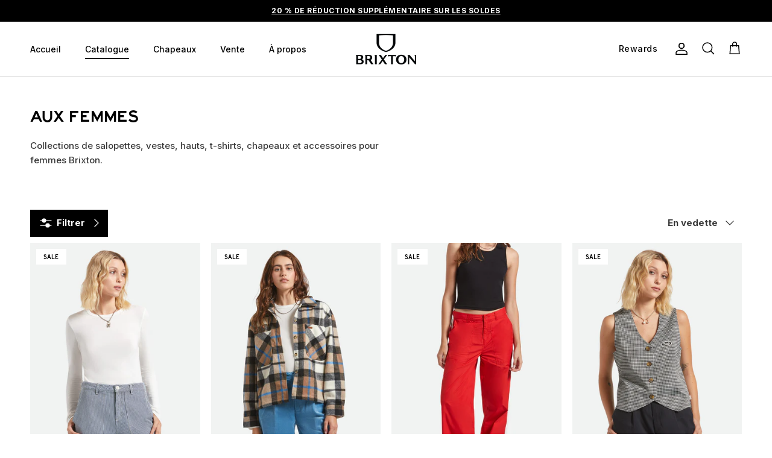

--- FILE ---
content_type: text/html; charset=utf-8
request_url: https://ca.brixton.com/fr/collections/womens?cid=keaton-netplus-trucker-hat-black-black-plp-list-womens-collections/SP20-BRIXTON-CAT-TOPS-W_1_2c252f4f-b978-49cf-a2b4-f28112bc873d.jpg
body_size: 65175
content:
<!DOCTYPE html>
<html class="no-js" lang="fr" dir="ltr">
<head>


 






<meta charset="utf-8">
<meta name="viewport" content="width=device-width,initial-scale=1">
<title>Chapeaux et vêtements pour femmes | Brixton Canada</title><link rel="canonical" href="https://ca.brixton.com/fr/collections/womens"><link rel="icon" href="//ca.brixton.com/cdn/shop/files/Logo-Favicon-Brixton-2020_62a0529e-ec2c-4f08-b73d-44c68643b10c.png?crop=center&height=48&v=1661907612&width=48" type="image/png">
  <link rel="apple-touch-icon" href="//ca.brixton.com/cdn/shop/files/Logo-Favicon-Brixton-2020_62a0529e-ec2c-4f08-b73d-44c68643b10c.png?crop=center&height=180&v=1661907612&width=180"><meta name="description" content="Découvrez les chapeaux, vêtements et accessoires pour femmes Brixton, notamment des salopettes, des vestes, des hauts, des t-shirts et des chapeaux. Créez des liens à travers l&#39;art, la musique et la culture avec la marque classique et rebelle de Brixton !"><meta property="og:site_name" content="Brixton Canada">
<meta property="og:url" content="https://ca.brixton.com/fr/collections/womens">
<meta property="og:title" content="Chapeaux et vêtements pour femmes | Brixton Canada">
<meta property="og:type" content="product.group">
<meta property="og:description" content="Découvrez les chapeaux, vêtements et accessoires pour femmes Brixton, notamment des salopettes, des vestes, des hauts, des t-shirts et des chapeaux. Créez des liens à travers l&#39;art, la musique et la culture avec la marque classique et rebelle de Brixton !"><meta property="og:image" content="http://ca.brixton.com/cdn/shop/collections/SP20-BRIXTON-CAT-TOPS-W_1_703402cf-d884-49a3-80f7-0c23274e34e1.jpg?crop=center&height=1200&v=1760138839&width=1200">
  <meta property="og:image:secure_url" content="https://ca.brixton.com/cdn/shop/collections/SP20-BRIXTON-CAT-TOPS-W_1_703402cf-d884-49a3-80f7-0c23274e34e1.jpg?crop=center&height=1200&v=1760138839&width=1200">
  <meta property="og:image:width" content="1080">
  <meta property="og:image:height" content="507"><meta name="twitter:site" content="@brixtonmfg"><meta name="twitter:card" content="summary_large_image">
<meta name="twitter:title" content="Chapeaux et vêtements pour femmes | Brixton Canada">
<meta name="twitter:description" content="Découvrez les chapeaux, vêtements et accessoires pour femmes Brixton, notamment des salopettes, des vestes, des hauts, des t-shirts et des chapeaux. Créez des liens à travers l&#39;art, la musique et la culture avec la marque classique et rebelle de Brixton !">
<style>@font-face {
  font-family: Inter;
  font-weight: 500;
  font-style: normal;
  font-display: fallback;
  src: url("//ca.brixton.com/cdn/fonts/inter/inter_n5.d7101d5e168594dd06f56f290dd759fba5431d97.woff2") format("woff2"),
       url("//ca.brixton.com/cdn/fonts/inter/inter_n5.5332a76bbd27da00474c136abb1ca3cbbf259068.woff") format("woff");
}
@font-face {
  font-family: Inter;
  font-weight: 700;
  font-style: normal;
  font-display: fallback;
  src: url("//ca.brixton.com/cdn/fonts/inter/inter_n7.02711e6b374660cfc7915d1afc1c204e633421e4.woff2") format("woff2"),
       url("//ca.brixton.com/cdn/fonts/inter/inter_n7.6dab87426f6b8813070abd79972ceaf2f8d3b012.woff") format("woff");
}
@font-face {
  font-family: Inter;
  font-weight: 400;
  font-style: normal;
  font-display: fallback;
  src: url("//ca.brixton.com/cdn/fonts/inter/inter_n4.b2a3f24c19b4de56e8871f609e73ca7f6d2e2bb9.woff2") format("woff2"),
       url("//ca.brixton.com/cdn/fonts/inter/inter_n4.af8052d517e0c9ffac7b814872cecc27ae1fa132.woff") format("woff");
}
@font-face {
  font-family: Inter;
  font-weight: 500;
  font-style: italic;
  font-display: fallback;
  src: url("//ca.brixton.com/cdn/fonts/inter/inter_i5.4474f48e6ab2b1e01aa2b6d942dd27fa24f2d99f.woff2") format("woff2"),
       url("//ca.brixton.com/cdn/fonts/inter/inter_i5.493dbd6ee8e49f4ad722ebb68d92f201af2c2f56.woff") format("woff");
}
@font-face {
  font-family: Inter;
  font-weight: 700;
  font-style: italic;
  font-display: fallback;
  src: url("//ca.brixton.com/cdn/fonts/inter/inter_i7.b377bcd4cc0f160622a22d638ae7e2cd9b86ea4c.woff2") format("woff2"),
       url("//ca.brixton.com/cdn/fonts/inter/inter_i7.7c69a6a34e3bb44fcf6f975857e13b9a9b25beb4.woff") format("woff");
}
@font-face {
  font-family: Inter;
  font-weight: 500;
  font-style: normal;
  font-display: fallback;
  src: url("//ca.brixton.com/cdn/fonts/inter/inter_n5.d7101d5e168594dd06f56f290dd759fba5431d97.woff2") format("woff2"),
       url("//ca.brixton.com/cdn/fonts/inter/inter_n5.5332a76bbd27da00474c136abb1ca3cbbf259068.woff") format("woff");
}
@font-face {
  font-family: Inter;
  font-weight: 500;
  font-style: normal;
  font-display: fallback;
  src: url("//ca.brixton.com/cdn/fonts/inter/inter_n5.d7101d5e168594dd06f56f290dd759fba5431d97.woff2") format("woff2"),
       url("//ca.brixton.com/cdn/fonts/inter/inter_n5.5332a76bbd27da00474c136abb1ca3cbbf259068.woff") format("woff");
}
@font-face {
  font-family: Inter;
  font-weight: 500;
  font-style: normal;
  font-display: fallback;
  src: url("//ca.brixton.com/cdn/fonts/inter/inter_n5.d7101d5e168594dd06f56f290dd759fba5431d97.woff2") format("woff2"),
       url("//ca.brixton.com/cdn/fonts/inter/inter_n5.5332a76bbd27da00474c136abb1ca3cbbf259068.woff") format("woff");
}
:root {
  --page-container-width:          1600px;
  --reading-container-width:       640px;
  --article-container-width:       800px;
  --divider-opacity:               0.14;
  --gutter-large:                  18px;
  --gutter-desktop:                18px;
  --gutter-mobile:                 16px;
  --section-padding:               50px;
  --larger-section-padding:        55px;
  --larger-section-padding-mobile: 38px;
  --largest-section-padding:       110px;
  --aos-animate-duration:          0.6s;

  --base-font-family:              Inter, sans-serif;
  --base-font-weight:              500;
  --base-font-style:               normal;
  --heading-font-family:           'oc-highway-8' /*"system_ui"*/, -apple-system, 'Segoe UI', Roboto, 'Helvetica Neue', 'Noto Sans', 'Liberation Sans', Arial, sans-serif, 'Apple Color Emoji', 'Segoe UI Emoji', 'Segoe UI Symbol', 'Noto Color Emoji';
  --heading-font-weight:           400;
  --heading-font-style:            normal;
  --heading-font-letter-spacing:   normal;
  --subheading-font-family:           'oc-highway-4', san-serif;
  --subheading-font-weight:           400;
  --subheading-font-style:            normal;
  --subheading-font-letter-spacing:   0.01em;
  --logo-font-family:              Inter, sans-serif;
  --logo-font-weight:              500;
  --logo-font-style:               normal;
  --nav-font-family:               Inter, sans-serif;
  --nav-font-weight:               500;
  --nav-font-style:                normal;

  --base-text-size:15px;
  --base-line-height:              1.6;
  --input-text-size:16px;
  --smaller-text-size-1:12px;
  --smaller-text-size-2:14px;
  --smaller-text-size-3:12px;
  --smaller-text-size-4:11px;
  --larger-text-size:34px;
  --super-large-text-size:60px;
  --super-large-mobile-text-size:27px;
  --larger-mobile-text-size:27px;
  --logo-text-size:24px;--btn-letter-spacing: 0.08em;
    --btn-text-transform: uppercase;
    --button-text-size: 13px;
    --quickbuy-button-text-size: 13;
    --small-feature-link-font-size: 0.75em;
    --input-btn-padding-top: 1.2em;
    --input-btn-padding-bottom: 1.2em;--heading-text-transform:uppercase;
  --nav-text-size:                      14px;
  --mobile-menu-font-weight:            600;

  --body-bg-color:                      255 255 255;
  --bg-color:                           255 255 255;
  --body-text-color:                    58 58 58;
  --text-color:                         58 58 58;

  --header-text-col:                    #000000;--header-text-hover-col:             var(--main-nav-link-hover-col);--header-bg-col:                     #ffffff;
  --heading-color:                     0 0 0;
  --body-heading-color:                0 0 0;
  --heading-divider-col:               #cccccc;

  --logo-col:                          #171717;
  --main-nav-bg:                       #ffffff;
  --main-nav-link-col:                 #3a3a3a;
  --main-nav-link-hover-col:           #000000;
  --main-nav-link-featured-col:        #ac031a;

  --link-color:                        0 0 0;
  --body-link-color:                   0 0 0;

  --btn-bg-color:                        0 0 0;
  --btn-bg-hover-color:                  255 255 255;
  --btn-border-color:                    0 0 0;
  --btn-border-hover-color:              255 255 255;
  --btn-text-color:                      255 255 255;
  --btn-text-hover-color:                0 0 0;--btn-alt-bg-color:                    255 255 255;
  --btn-alt-text-color:                  0 0 0;
  --btn-alt-border-color:                0 0 0;
  --btn-alt-border-hover-color:          0 0 0;--btn-ter-bg-color:                    235 235 235;
  --btn-ter-text-color:                  7 7 7;
  --btn-ter-bg-hover-color:              0 0 0;
  --btn-ter-text-hover-color:            255 255 255;--btn-border-radius: 3px;
    --btn-inspired-border-radius: 3px;--color-scheme-default:                             #ffffff;
  --color-scheme-default-color:                       255 255 255;
  --color-scheme-default-text-color:                  58 58 58;
  --color-scheme-default-head-color:                  0 0 0;
  --color-scheme-default-link-color:                  0 0 0;
  --color-scheme-default-btn-text-color:              255 255 255;
  --color-scheme-default-btn-text-hover-color:        255 255 255;
  --color-scheme-default-btn-bg-color:                0 0 0;
  --color-scheme-default-btn-bg-hover-color:          255 255 255;
  --color-scheme-default-btn-border-color:            0 0 0;
  --color-scheme-default-btn-border-hover-color:      255 255 255;
  --color-scheme-default-btn-alt-text-color:          0 0 0;
  --color-scheme-default-btn-alt-bg-color:            255 255 255;
  --color-scheme-default-btn-alt-border-color:        0 0 0;
  --color-scheme-default-btn-alt-border-hover-color:  0 0 0;

  --color-scheme-1:                             #f8f9fa;
  --color-scheme-1-color:                       248 249 250;
  --color-scheme-1-text-color:                  92 92 92;
  --color-scheme-1-head-color:                  0 0 0;
  --color-scheme-1-link-color:                  0 0 0;
  --color-scheme-1-btn-text-color:              255 255 255;
  --color-scheme-1-btn-text-hover-color:        255 255 255;
  --color-scheme-1-btn-bg-color:                0 0 0;
  --color-scheme-1-btn-bg-hover-color:          255 255 255;
  --color-scheme-1-btn-border-color:            0 0 0;
  --color-scheme-1-btn-border-hover-color:      255 255 255;
  --color-scheme-1-btn-alt-text-color:          0 0 0;
  --color-scheme-1-btn-alt-bg-color:            255 255 255;
  --color-scheme-1-btn-alt-border-color:        0 0 0;
  --color-scheme-1-btn-alt-border-hover-color:  0 0 0;

  --color-scheme-2:                             #000000;
  --color-scheme-2-color:                       0 0 0;
  --color-scheme-2-text-color:                  248 249 250;
  --color-scheme-2-head-color:                  255 255 255;
  --color-scheme-2-link-color:                  255 255 255;
  --color-scheme-2-btn-text-color:              0 0 0;
  --color-scheme-2-btn-text-hover-color:        0 0 0;
  --color-scheme-2-btn-bg-color:                255 255 255;
  --color-scheme-2-btn-bg-hover-color:          248 249 250;
  --color-scheme-2-btn-border-color:            255 255 255;
  --color-scheme-2-btn-border-hover-color:      248 249 250;
  --color-scheme-2-btn-alt-text-color:          255 255 255;
  --color-scheme-2-btn-alt-bg-color:            0 0 0;
  --color-scheme-2-btn-alt-border-color:        255 255 255;
  --color-scheme-2-btn-alt-border-hover-color:  255 255 255;

  /* Shop Pay payment terms */
  --payment-terms-background-color:    #ffffff;--quickbuy-bg: 255 255 255;--body-input-background-color:       rgb(var(--body-bg-color));
  --input-background-color:            rgb(var(--body-bg-color));
  --body-input-text-color:             var(--body-text-color);
  --input-text-color:                  var(--body-text-color);
  --body-input-border-color:           rgb(206, 206, 206);
  --input-border-color:                rgb(206, 206, 206);
  --input-border-color-hover:          rgb(147, 147, 147);
  --input-border-color-active:         rgb(58, 58, 58);

  --swatch-cross-svg:                  url("data:image/svg+xml,%3Csvg xmlns='http://www.w3.org/2000/svg' width='240' height='240' viewBox='0 0 24 24' fill='none' stroke='rgb(206, 206, 206)' stroke-width='0.09' preserveAspectRatio='none' %3E%3Cline x1='24' y1='0' x2='0' y2='24'%3E%3C/line%3E%3C/svg%3E");
  --swatch-cross-hover:                url("data:image/svg+xml,%3Csvg xmlns='http://www.w3.org/2000/svg' width='240' height='240' viewBox='0 0 24 24' fill='none' stroke='rgb(147, 147, 147)' stroke-width='0.09' preserveAspectRatio='none' %3E%3Cline x1='24' y1='0' x2='0' y2='24'%3E%3C/line%3E%3C/svg%3E");
  --swatch-cross-active:               url("data:image/svg+xml,%3Csvg xmlns='http://www.w3.org/2000/svg' width='240' height='240' viewBox='0 0 24 24' fill='none' stroke='rgb(58, 58, 58)' stroke-width='0.09' preserveAspectRatio='none' %3E%3Cline x1='24' y1='0' x2='0' y2='24'%3E%3C/line%3E%3C/svg%3E");

  --footer-divider-col:                #cccccc;
  --footer-text-col:                   255 255 255;
  --footer-heading-col:                248 249 250;
  --footer-bg-col:                     0 0 0;--product-label-overlay-justify: flex-start;--product-label-overlay-align: flex-start;--product-label-overlay-reduction-text:   #000000;
  --product-label-overlay-reduction-bg:     #ffffff;
  --product-label-overlay-reduction-text-weight: 600;
  --product-label-overlay-stock-text:       #ffffff;
  --product-label-overlay-stock-bg:         #5a6b7b;
  --product-label-overlay-new-text:         #ffffff;
  --product-label-overlay-new-bg:           #8f7754;
  --product-label-overlay-meta-text:        #ffffff;
  --product-label-overlay-meta-bg:          #000000;
  --product-label-sale-text:                #ac031a;
  --product-label-sold-text:                #171717;
  --product-label-preorder-text:            #3ea36a;

  --product-block-crop-align:               center;

  
  --product-block-price-align:              flex-start;
  --product-block-price-item-margin-start:  initial;
  --product-block-price-item-margin-end:    .5rem;
  

  

  --collection-block-image-position:   center center;

  --swatch-picker-image-size:          36px;
  --swatch-crop-align:                 center center;

  --image-overlay-text-color:          255 255 255;--image-overlay-bg:                  rgba(0, 0, 0, 0.16);
  --image-overlay-shadow-start:        rgb(0 0 0 / 0.16);
  --image-overlay-box-opacity:         0.88;--product-inventory-ok-box-color:            #f2faf0;
  --product-inventory-ok-text-color:           #108043;
  --product-inventory-ok-icon-box-fill-color:  #fff;
  --product-inventory-low-box-color:           #fcf1cd;
  --product-inventory-low-text-color:          #dd9a1a;
  --product-inventory-low-icon-box-fill-color: #fff;
  --product-inventory-low-text-color-channels: 16, 128, 67;
  --product-inventory-ok-text-color-channels:  221, 154, 26;

  --rating-star-color: 143 119 84;--overlay-align-left: start;
    --overlay-align-right: end;}html[dir=rtl] {
  --overlay-right-text-m-left: 0;
  --overlay-right-text-m-right: auto;
  --overlay-left-shadow-left-left: 15%;
  --overlay-left-shadow-left-right: -50%;
  --overlay-left-shadow-right-left: -85%;
  --overlay-left-shadow-right-right: 0;
}.image-overlay--bg-box .text-overlay .text-overlay__text {
    --image-overlay-box-bg: 255 255 255;
    --heading-color: var(--body-heading-color);
    --text-color: var(--body-text-color);
    --link-color: var(--body-link-color);
  }::selection {
    background: rgb(var(--body-heading-color));
    color: rgb(var(--body-bg-color));
  }
  ::-moz-selection {
    background: rgb(var(--body-heading-color));
    color: rgb(var(--body-bg-color));
  }.use-color-scheme--default {
  --product-label-sale-text:           #ac031a;
  --product-label-sold-text:           #171717;
  --product-label-preorder-text:       #3ea36a;
  --input-background-color:            rgb(var(--body-bg-color));
  --input-text-color:                  var(--body-input-text-color);
  --input-border-color:                rgb(206, 206, 206);
  --input-border-color-hover:          rgb(147, 147, 147);
  --input-border-color-active:         rgb(58, 58, 58);
}</style>
  


  <link href="//ca.brixton.com/cdn/shop/t/28/assets/main.css?v=143368238827134171691765306229" rel="stylesheet" type="text/css" media="all" />
  <link href="//ca.brixton.com/cdn/shop/t/28/assets/custom-styles.css?v=139055509751725883321762808725" rel="stylesheet" type="text/css" media="all" />
<link rel="preload" as="font" href="//ca.brixton.com/cdn/fonts/inter/inter_n5.d7101d5e168594dd06f56f290dd759fba5431d97.woff2" type="font/woff2" crossorigin><script>
    document.documentElement.className = document.documentElement.className.replace('no-js', 'js');

    window.theme = {
      info: {
        name: 'Symmetry',
        version: '7.5.0'
      },
      device: {
        hasTouch: window.matchMedia('(any-pointer: coarse)').matches,
        hasHover: window.matchMedia('(hover: hover)').matches
      },
      mediaQueries: {
        md: '(min-width: 768px)',
        productMediaCarouselBreak: '(min-width: 1041px)'
      },
      routes: {
        base: 'https://ca.brixton.com',
        cart: '/fr/cart',
        cartAdd: '/fr/cart/add.js',
        cartUpdate: '/fr/cart/update.js',
        predictiveSearch: '/fr/search/suggest'
      },
      strings: {
        cartTermsConfirmation: "Vous devez accepter les termes et conditions avant de continuer.",
        cartItemsQuantityError: "Vous ne pouvez ajouter que [QUANTITY] de cet article à votre panier.",
        generalSearchViewAll: "Voir tous les résultats de recherche",
        noStock: "Épuisé",
        noVariant: "Indisponible",
        productsProductChooseA: "Choisir un",
        generalSearchPages: "Pages",
        generalSearchNoResultsWithoutTerms: "Désolé, nous n\u0026#39;avons trouvé aucun résultat",
        shippingCalculator: {
          singleRate: "Il y a un tarif de livraison pour cette destination :",
          multipleRates: "Il y a plusieurs tarifs de livraison pour cette destination :",
          noRates: "Nous n’expédions pas vers cette destination."
        },
        regularPrice: "Prix habituel",
        salePrice: "Prix soldé"
      },
      settings: {
        moneyWithCurrencyFormat: "${{amount}} CAD",
        cartType: "drawer",
        afterAddToCart: "drawer",
        quickbuyStyle: "button",
        externalLinksNewTab: true,
        internalLinksSmoothScroll: false
      }
    }

    theme.inlineNavigationCheck = function() {
      var pageHeader = document.querySelector('.pageheader'),
          inlineNavContainer = pageHeader.querySelector('.logo-area__left__inner'),
          inlineNav = inlineNavContainer.querySelector('.navigation--left');
      if (inlineNav && getComputedStyle(inlineNav).display != 'none') {
        var inlineMenuCentered = document.querySelector('.pageheader--layout-inline-menu-center'),
            logoContainer = document.querySelector('.logo-area__middle__inner');
        if(inlineMenuCentered) {
          var rightWidth = document.querySelector('.logo-area__right__inner').clientWidth,
              middleWidth = logoContainer.clientWidth,
              logoArea = document.querySelector('.logo-area'),
              computedLogoAreaStyle = getComputedStyle(logoArea),
              logoAreaInnerWidth = logoArea.clientWidth - Math.ceil(parseFloat(computedLogoAreaStyle.paddingLeft)) - Math.ceil(parseFloat(computedLogoAreaStyle.paddingRight)),
              availableNavWidth = logoAreaInnerWidth - Math.max(rightWidth, middleWidth) * 2 - 40;
          inlineNavContainer.style.maxWidth = availableNavWidth + 'px';
        }

        var firstInlineNavLink = inlineNav.querySelector('.navigation__item:first-child'),
            lastInlineNavLink = inlineNav.querySelector('.navigation__item:last-child');
        if (lastInlineNavLink) {
          var inlineNavWidth = null;
          if(document.querySelector('html[dir=rtl]')) {
            inlineNavWidth = firstInlineNavLink.offsetLeft - lastInlineNavLink.offsetLeft + firstInlineNavLink.offsetWidth;
          } else {
            inlineNavWidth = lastInlineNavLink.offsetLeft - firstInlineNavLink.offsetLeft + lastInlineNavLink.offsetWidth;
          }
          if (inlineNavContainer.offsetWidth >= inlineNavWidth) {
            pageHeader.classList.add('pageheader--layout-inline-permitted');
            var tallLogo = logoContainer.clientHeight > lastInlineNavLink.clientHeight + 20;
            if (tallLogo) {
              inlineNav.classList.add('navigation--tight-underline');
            } else {
              inlineNav.classList.remove('navigation--tight-underline');
            }
          } else {
            pageHeader.classList.remove('pageheader--layout-inline-permitted');
          }
        }
      }
    };

    theme.setInitialHeaderHeightProperty = () => {
      const section = document.querySelector('.section-header');
      if (section) {
        document.documentElement.style.setProperty('--theme-header-height', Math.ceil(section.clientHeight) + 'px');
      }
    };
  </script>
 <script src="//ca.brixton.com/cdn/shop/t/28/assets/main.js?v=131851144731829868251755558546" defer></script> 
  
  <script src="//ca.brixton.com/cdn/shop/t/28/assets/se-custom.js?v=9015030632804585071755558545" type="text/javascript"></script>
  <link href="//ca.brixton.com/cdn/shop/t/28/assets/se-custom.css?v=84335513056738006141759348769" rel="stylesheet" type="text/css" media="all" />
  
  
  
  <style>
     /* Font - NEW - OC Highway */
@font-face {
    font-family: 'oc-highway-8';
    src: url("https://cdn.shopify.com/s/files/1/0415/3819/1512/files/OCHighwayVAR2-Series8.woff2") format("woff2"),
         url("https://cdn.shopify.com/s/files/1/0415/3819/1512/files/OCHighwayVAR2-Series8.woff") format("woff");
    font-weight: 400;
    font-style: normal;
    font-display: swap;
    letter-spacing: 0.03em; /* Adjust letter-spacing as needed */
    text-transform: uppercase;
    -webkit-font-smoothing: antialiased;
    -moz-osx-font-smoothing: antialiased;
}

@font-face {
    font-family: 'oc-highway-4';
    src: url("https://cdn.shopify.com/s/files/1/0415/3819/1512/files/OCHighwayVAR2-Series4.woff2") format("woff2"),
         url("https://cdn.shopify.com/s/files/1/0415/3819/1512/files/OCHighwayVAR2-Series4.woff") format("woff");
    font-weight: 400;
    font-style: normal;
    font-display: swap;
    text-transform:uppercase;
    letter-spacing: 0.01em; /* Adjust letter-spacing as needed */
    -webkit-font-smoothing: antialiased;
    -moz-osx-font-smoothing: antialiased;
}
    
    .oc-highway-8{
    font-family: 'oc-highway-8',sans-serif !important;
    font-weight: 400;
    font-style: normal;
    font-display: swap;
    text-transform:uppercase;
    letter-spacing: 0.01em; /* Adjust letter-spacing as needed */
    -webkit-font-smoothing: antialiased;
    -moz-osx-font-smoothing: antialiased;}

    .oc-highway-4{
    font-family: 'oc-highway-4',sans-serif !important;
    font-weight: 400;
    font-style: normal;
    font-display: swap;
    text-transform:uppercase;
    letter-spacing: 0.01em; /* Adjust letter-spacing as needed */
    -webkit-font-smoothing: antialiased;
    -moz-osx-font-smoothing: antialiased;}
    
    @media (min-width:769px){
     .oc-highway-4-desktop{
    font-family: 'oc-highway-4',sans-serif !important;
    font-weight: 400;
    font-style: normal;
    font-display: swap;
    text-transform:uppercase;
    letter-spacing: 0.01em; /* Adjust letter-spacing as needed */
    -webkit-font-smoothing: antialiased;
    -moz-osx-font-smoothing: antialiased;} 

      .oc-highway-8-desktop{
    font-family: 'oc-highway-8',sans-serif !important;
    font-weight: 400;
    font-style: normal;
    font-display: swap;
    text-transform:uppercase;
    letter-spacing: 0.01em; /* Adjust letter-spacing as needed */
    -webkit-font-smoothing: antialiased;
    -moz-osx-font-smoothing: antialiased;}
    }
    @media (max-width:768.98px){
       .oc-highway-4-mobile{
    font-family: 'oc-highway-4',sans-serif !important;
    font-weight: 400;
    font-style: normal;
    font-display: swap;
    text-transform:uppercase;
    letter-spacing: 0.01em; /* Adjust letter-spacing as needed */
    -webkit-font-smoothing: antialiased;
    -moz-osx-font-smoothing: antialiased;} 

      .oc-highway-8-mobile{
    font-family: 'oc-highway-8',sans-serif !important;
    font-weight: 400;
    font-style: normal;
    font-display: swap;
    text-transform:uppercase;
    letter-spacing: 0.01em; /* Adjust letter-spacing as needed */
    -webkit-font-smoothing: antialiased;
    -moz-osx-font-smoothing: antialiased;}
      
    }
    </style>
 
  <link href="//ca.brixton.com/cdn/shop/t/28/assets/quickbuy.css?v=76277394322362667591755817479" rel="stylesheet" type="text/css" media="all" />

    
    


  <script type='text/javascript'>
    window.dataLayer = window.dataLayer || [];
    dataLayer.push({
      event: 'view_item_list',  
      ecommerce: {
        item_list_id: "219997405349",
        item_list_name: "aux femmes",
        items: [
          
            {
              id: 'shopify_US_8221358096570_45200859693242',
              google_business_vertical: 'retail',
              item_id: 8221358096570,
              item_name: "T-shirt slim à manches longues Carefree en coton biologique teinté - Blanc cassé",
              item_brand: "Brixton",
              index: 0,
                 
                discount: 12.0, 
	 coupon: 'sale',
                
              item_category: "BRX\/Femmes\/Vêtements\/Hauts\/T-shirts\/Tricots\/Teints en pièce",
              item_category2: "AUCUNE RÉDUCTION",
              item_category3: "aux femmes",
              item_category4: "Chemises à manches longues pour femmes",
              item_category5: "Collection sans soucis",
              item_list_id: "219997405349",
              item_list_name: "aux femmes",
              item_variant: null,
              location_id: null, 
              price: 48.0,
              quantity: 1
            },
          
            {
              id: 'shopify_US_8221358162106_45200860020922',
              google_business_vertical: 'retail',
              item_id: 8221358162106,
              item_name: "Flanelle brossée douce pour femme Bowery - Noir délavé\/sable",
              item_brand: "Brixton",
              index: 1,
                 
                discount: 28.0, 
	 coupon: 'sale',
                
              item_category: "BRX\/Femmes\/Vêtements\/Hauts\/Tissés\/Surchemises\/Flanelles",
              item_category2: "AUCUNE RÉDUCTION",
              item_category3: "aux femmes",
              item_category4: "Cadeaux pour elle",
              item_category5: "Cadeaux à moins de 150 $",
              item_list_id: "219997405349",
              item_list_name: "aux femmes",
              item_variant: null,
              location_id: null, 
              price: 112.0,
              quantity: 1
            },
          
            {
              id: 'shopify_US_8221358194874_45200860348602',
              google_business_vertical: 'retail',
              item_id: 8221358194874,
              item_name: "Pantalon large utilitaire Jane - Adrenaline Rush",
              item_brand: "Brixton",
              index: 2,
                 
                discount: 24.0, 
	 coupon: 'sale',
                
              item_category: "BRX\/Femmes\/Vêtements\/Bas\/Pantalons\/Pantalons chino",
              item_category2: "AUCUNE RÉDUCTION",
              item_category3: "aux femmes",
              item_category4: "Bas en solde pour femmes",
              item_category5: "Bas pour femmes",
              item_list_id: "219997405349",
              item_list_name: "aux femmes",
              item_variant: null,
              location_id: null, 
              price: 96.0,
              quantity: 1
            },
          
            {
              id: 'shopify_US_8221358293178_45200860872890',
              google_business_vertical: 'retail',
              item_id: 8221358293178,
              item_name: "Gilet de loisirs pied-de-poule - Blanc hiver\/noir",
              item_brand: "Brixton",
              index: 3,
                 
                discount: 16.0, 
	 coupon: 'sale',
                
              item_category: "BRX\/Femmes\/Vêtements\/Hauts\/Tricots\/Gilets",
              item_category2: "AUCUNE RÉDUCTION",
              item_category3: "aux femmes",
              item_category4: "Cadeaux pour elle",
              item_category5: "Cadeaux à moins de 100 $",
              item_list_id: "219997405349",
              item_list_name: "aux femmes",
              item_variant: null,
              location_id: null, 
              price: 64.0,
              quantity: 1
            },
          
            {
              id: 'shopify_US_8221358325946_45200861036730',
              google_business_vertical: 'retail',
              item_id: 8221358325946,
              item_name: "Pantalon de loisirs pied-de-poule - Blanc hiver\/noir",
              item_brand: "Brixton",
              index: 4,
                 
                discount: 26.0, 
	 coupon: 'sale',
                
              item_category: "BRX\/Femmes\/Vêtements\/Bas\/Pantalons\/Pantalons",
              item_category2: "AUCUNE RÉDUCTION",
              item_category3: "aux femmes",
              item_category4: "Bas en solde pour femmes",
              item_category5: "Bas pour femmes",
              item_list_id: "219997405349",
              item_list_name: "aux femmes",
              item_variant: null,
              location_id: null, 
              price: 104.0,
              quantity: 1
            },
          
            {
              id: 'shopify_US_8221358358714_45200861200570',
              google_business_vertical: 'retail',
              item_id: 8221358358714,
              item_name: "T-shirt boyfriend oversize Champion du monde - Blanc cassé",
              item_brand: "Brixton",
              index: 5,
                 
                discount: 12.0, 
	 coupon: 'sale',
                
              item_category: "BRX\/Femmes\/Vêtements\/Hauts\/T-shirts\/Tricots",
              item_category2: "AUCUNE RÉDUCTION",
              item_category3: "aux femmes",
              item_category4: "Cadeaux pour elle",
              item_category5: "Cadeaux à moins de 50 $",
              item_list_id: "219997405349",
              item_list_name: "aux femmes",
              item_variant: null,
              location_id: null, 
              price: 48.0,
              quantity: 1
            },
          
            {
              id: 'shopify_US_8221358391482_45200861364410',
              google_business_vertical: 'retail',
              item_id: 8221358391482,
              item_name: "Surchemise vintage Bowery - Blanc cassé\/Mer de Berring\/Rouge",
              item_brand: "Brixton",
              index: 6,
                 
                discount: 18.0, 
	 coupon: 'sale',
                
              item_category: "BRX\/Femmes\/Vêtements\/Hauts\/Tissés\/Surchemises",
              item_category2: "AUCUNE RÉDUCTION",
              item_category3: "aux femmes",
              item_category4: "Cadeaux pour elle",
              item_category5: "Cadeaux à moins de 100 $",
              item_list_id: "219997405349",
              item_list_name: "aux femmes",
              item_variant: null,
              location_id: null, 
              price: 72.0,
              quantity: 1
            },
          
            {
              id: 'shopify_US_8221358424250_45200861528250',
              google_business_vertical: 'retail',
              item_id: 8221358424250,
              item_name: "Surchemise vintage Bowery - Marron pomme de pin\/noir\/bleu emprunté",
              item_brand: "Brixton",
              index: 7,
                 
                discount: 20.0, 
	 coupon: 'sale',
                
              item_category: "BRX\/Femmes\/Vêtements\/Hauts\/Tissés\/Surchemises",
              item_category2: "AUCUNE RÉDUCTION",
              item_category3: "aux femmes",
              item_category4: "Cadeaux pour elle",
              item_category5: "Cadeaux à moins de 100 $",
              item_list_id: "219997405349",
              item_list_name: "aux femmes",
              item_variant: null,
              location_id: null, 
              price: 80.0,
              quantity: 1
            },
          
            {
              id: 'shopify_US_8221358457018_45200861692090',
              google_business_vertical: 'retail',
              item_id: 8221358457018,
              item_name: "T-shirt boyfriend oversize « Sentir chanceux » - Noir",
              item_brand: "Brixton",
              index: 8,
                 
                discount: 12.0, 
	 coupon: 'sale',
                
              item_category: "BRX\/Femmes\/Vêtements\/Hauts\/T-shirts\/Tricots\/Boyfriend",
              item_category2: "AUCUNE RÉDUCTION",
              item_category3: "aux femmes",
              item_category4: "Cadeaux pour elle",
              item_category5: "Cadeaux à moins de 50 $",
              item_list_id: "219997405349",
              item_list_name: "aux femmes",
              item_variant: null,
              location_id: null, 
              price: 48.0,
              quantity: 1
            },
          
            {
              id: 'shopify_US_8221358489786_45200861855930',
              google_business_vertical: 'retail',
              item_id: 8221358489786,
              item_name: "Veste Sherpa Delilah - Noir\/Naturel Finish Line Checker",
              item_brand: "Brixton",
              index: 9,
                 
                discount: 30.0, 
	 coupon: 'sale',
                
              item_category: "BRX\/Femmes\/Vêtements\/Hauts\/Vestes\/Poids moyen\/Vêtements d'extérieur",
              item_category2: "AUCUNE RÉDUCTION",
              item_category3: "aux femmes",
              item_category4: "Aventure",
              item_category5: "Cadeaux pour elle",
              item_list_id: "219997405349",
              item_list_name: "aux femmes",
              item_variant: null,
              location_id: null, 
              price: 120.0,
              quantity: 1
            },
          
            {
              id: 'shopify_US_8221358522554_45200862019770',
              google_business_vertical: 'retail',
              item_id: 8221358522554,
              item_name: "Veste Sherpa Delilah - Blanc\/Naturel Finish Line Checker",
              item_brand: "Brixton",
              index: 10,
                 
                discount: 30.0, 
	 coupon: 'sale',
                
              item_category: "BRX\/Femmes\/Vêtements\/Hauts\/Vestes\/Poids moyen\/Vêtements d'extérieur",
              item_category2: "AUCUNE RÉDUCTION",
              item_category3: "aux femmes",
              item_category4: "Aventure",
              item_category5: "Cadeaux pour elle",
              item_list_id: "219997405349",
              item_list_name: "aux femmes",
              item_variant: null,
              location_id: null, 
              price: 120.0,
              quantity: 1
            },
          
            {
              id: 'shopify_US_8221358555322_45200862183610',
              google_business_vertical: 'retail',
              item_id: 8221358555322,
              item_name: "Veste zippée Mechanics Garage pour femme - Motif floral botanique",
              item_brand: "Brixton",
              index: 11,
                 
                discount: 34.0, 
	 coupon: 'sale',
                
              item_category: "BRX\/Femmes\/Vêtements\/Hauts\/Vestes\/Poids moyen\/Vêtements d'extérieur",
              item_category2: "AUCUNE RÉDUCTION",
              item_category3: "aux femmes",
              item_category4: "Cadeaux pour elle",
              item_category5: "Cadeaux à moins de 150 $",
              item_list_id: "219997405349",
              item_list_name: "aux femmes",
              item_variant: null,
              location_id: null, 
              price: 136.0,
              quantity: 1
            },
          
            {
              id: 'shopify_US_8221358588090_45200862511290',
              google_business_vertical: 'retail',
              item_id: 8221358588090,
              item_name: "Char A hors service - Or métallisé",
              item_brand: "Brixton",
              index: 12,
                 
                discount: 12.0, 
	 coupon: 'sale',
                
              item_category: "BRX\/Femmes\/Vêtements\/Hauts\/Tricots\/Débardeurs",
              item_category2: "AUCUNE RÉDUCTION",
              item_category3: "aux femmes",
              item_category4: "Cadeaux à moins de 50 $",
              item_category5: "Débardeurs pour femmes",
              item_list_id: "219997405349",
              item_list_name: "aux femmes",
              item_variant: null,
              location_id: null, 
              price: 48.0,
              quantity: 1
            },
          
            {
              id: 'shopify_US_8221358653626_45200862675130',
              google_business_vertical: 'retail',
              item_id: 8221358653626,
              item_name: "Pantalon court 5 poches Margo - Motif floral botanique",
              item_brand: "Brixton",
              index: 13,
                 
                discount: 26.0, 
	 coupon: 'sale',
                
              item_category: "BRX\/Femmes\/Vêtements\/Bas\/Pantalons\/Pantalons chino",
              item_category2: "AUCUNE RÉDUCTION",
              item_category3: "aux femmes",
              item_category4: "Bas en solde pour femmes",
              item_category5: "Bas pour femmes",
              item_list_id: "219997405349",
              item_list_name: "aux femmes",
              item_variant: null,
              location_id: null, 
              price: 104.0,
              quantity: 1
            },
          
            {
              id: 'shopify_US_8221358686394_45200862937274',
              google_business_vertical: 'retail',
              item_id: 8221358686394,
              item_name: "Pull ras du cou du Brixton Ranching Club - Whitecap",
              item_brand: "Brixton",
              index: 14,
                 
                discount: 24.0, 
	 coupon: 'sale',
                
              item_category: "BRX\/Femmes\/Vêtements\/Hauts\/Tricots\/Pulls",
              item_category2: "AUCUNE RÉDUCTION",
              item_category3: "aux femmes",
              item_category4: "Cadeaux pour elle",
              item_category5: "Cadeaux à moins de 100 $",
              item_list_id: "219997405349",
              item_list_name: "aux femmes",
              item_variant: null,
              location_id: null, 
              price: 96.0,
              quantity: 1
            },
          
            {
              id: 'shopify_US_8221358719162_45200863101114',
              google_business_vertical: 'retail',
              item_id: 8221358719162,
              item_name: "Haut à nouer Magnolia - Blanc cassé",
              item_brand: "Brixton",
              index: 15,
                 
                discount: 14.0, 
	 coupon: 'sale',
                
              item_category: "BRX\/Femmes\/Vêtements\/Hauts\/Tissés\/Débardeurs",
              item_category2: "AUCUNE RÉDUCTION",
              item_category3: "aux femmes",
              item_category4: "Cadeaux pour elle",
              item_category5: "Cadeaux à moins de 100 $",
              item_list_id: "219997405349",
              item_list_name: "aux femmes",
              item_variant: null,
              location_id: null, 
              price: 56.0,
              quantity: 1
            },
          
            {
              id: 'shopify_US_8221358784698_45200863428794',
              google_business_vertical: 'retail',
              item_id: 8221358784698,
              item_name: "Haut soyeux Soho - Bleu vert brillant",
              item_brand: "Brixton",
              index: 16,
                 
                discount: 20.0, 
	 coupon: 'sale',
                
              item_category: "BRX\/Femmes\/Vêtements\/Hauts\/Tissés\/Chemises\/Soyeux",
              item_category2: "AUCUNE RÉDUCTION",
              item_category3: "aux femmes",
              item_category4: "Cadeaux pour elle",
              item_category5: "Cadeaux à moins de 100 $",
              item_list_id: "219997405349",
              item_list_name: "aux femmes",
              item_variant: null,
              location_id: null, 
              price: 80.0,
              quantity: 1
            },
          
            {
              id: 'shopify_US_8221358817466_45200863592634',
              google_business_vertical: 'retail',
              item_id: 8221358817466,
              item_name: "Pantalon Soho Silky - Bleu Vert Brillant",
              item_brand: "Brixton",
              index: 17,
                 
                discount: 24.0, 
	 coupon: 'sale',
                
              item_category: "BRX\/Femmes\/Vêtements\/Bas\/Pantalons\/Lounge",
              item_category2: "AUCUNE RÉDUCTION",
              item_category3: "aux femmes",
              item_category4: "Bas en solde pour femmes",
              item_category5: "Bas pour femmes",
              item_list_id: "219997405349",
              item_list_name: "aux femmes",
              item_variant: null,
              location_id: null, 
              price: 96.0,
              quantity: 1
            },
          
            {
              id: 'shopify_US_8221358948538_45200864247994',
              google_business_vertical: 'retail',
              item_id: 8221358948538,
              item_name: "T-shirt Racing Patches Crew - Blanc cassé",
              item_brand: "Brixton",
              index: 18,
                 
                discount: 10.0, 
	 coupon: 'sale',
                
              item_category: "BRX\/Femmes\/Vêtements\/Hauts\/T-shirts\/Tricots",
              item_category2: "AUCUNE RÉDUCTION",
              item_category3: "aux femmes",
              item_category4: "Cadeaux pour elle",
              item_category5: "Cadeaux à moins de 50 $",
              item_list_id: "219997405349",
              item_list_name: "aux femmes",
              item_variant: null,
              location_id: null, 
              price: 40.0,
              quantity: 1
            },
          
            {
              id: 'shopify_US_8221358981306_45200864411834',
              google_business_vertical: 'retail',
              item_id: 8221358981306,
              item_name: "T-shirt Carefree Organic Garment Dye Perfect - Port",
              item_brand: "Brixton",
              index: 19,
                 
                discount: 10.0, 
	 coupon: 'sale',
                
              item_category: "BRX\/Femmes\/Vêtements\/Hauts\/T-shirts\/Tricots\/Teints en pièce",
              item_category2: "AUCUNE RÉDUCTION",
              item_category3: "aux femmes",
              item_category4: "Chemises à manches courtes pour femmes",
              item_category5: "Collection sans soucis",
              item_list_id: "219997405349",
              item_list_name: "aux femmes",
              item_variant: null,
              location_id: null, 
              price: 40.0,
              quantity: 1
            },
          
            {
              id: 'shopify_US_8164586094778_44968636678330',
              google_business_vertical: 'retail',
              item_id: 8164586094778,
              item_name: "Pantalon de peintre à patchs Essex - Port",
              item_brand: "Brixton",
              index: 20,
                 
                discount: 39.0, 
	 coupon: 'sale',
                
              item_category: "BRX\/Femmes\/Vêtements\/Bas\/Pantalons\/Peintre\/Charpentier",
              item_category2: "aux femmes",
              item_category3: "Bas pour femmes",
              item_category4: "Cadeaux pour elle",
              item_category5: "Cadeaux à moins de 100 $",
              item_list_id: "219997405349",
              item_list_name: "aux femmes",
              item_variant: null,
              location_id: null, 
              price: 91.0,
              quantity: 1
            },
          
            {
              id: 'shopify_US_8164587667642_44968643657914',
              google_business_vertical: 'retail',
              item_id: 8164587667642,
              item_name: "Haut noué errant - Port",
              item_brand: "Brixton",
              index: 21,
                 
                discount: 21.0, 
	 coupon: 'sale',
                
              item_category: "BRX\/Femmes\/Vêtements\/Hauts\/Tissés\/Haut noué",
              item_category2: "AUCUNE RÉDUCTION",
              item_category3: "aux femmes",
              item_category4: "Cadeaux pour elle",
              item_category5: "Cadeaux à moins de 50 $",
              item_list_id: "219997405349",
              item_list_name: "aux femmes",
              item_variant: null,
              location_id: null, 
              price: 49.0,
              quantity: 1
            },
          
            {
              id: 'shopify_US_8164587962554_44968644706490',
              google_business_vertical: 'retail',
              item_id: 8164587962554,
              item_name: "Errance Courte - Port",
              item_brand: "Brixton",
              index: 22,
                 
                discount: 21.0, 
	 coupon: 'sale',
                
              item_category: "BRX\/Femmes\/Vêtements\/Bas\/Shorts",
              item_category2: "AUCUNE RÉDUCTION",
              item_category3: "aux femmes",
              item_category4: "Bas en solde pour femmes",
              item_category5: "Bas pour femmes",
              item_list_id: "219997405349",
              item_list_name: "aux femmes",
              item_variant: null,
              location_id: null, 
              price: 49.0,
              quantity: 1
            },
          
            {
              id: 'shopify_US_8164588159162_44968645460154',
              google_business_vertical: 'retail',
              item_id: 8164588159162,
              item_name: "Pantalon court 5 poches Margo - Rayures\/carreaux multiples",
              item_brand: "Brixton",
              index: 23,
                 
                discount: 39.0, 
	 coupon: 'sale',
                
              item_category: "BRX\/Femmes\/Vêtements\/Bas\/Pantalons\/5 poches",
              item_category2: "AUCUNE RÉDUCTION",
              item_category3: "aux femmes",
              item_category4: "Bas en solde pour femmes",
              item_category5: "Bas pour femmes",
              item_list_id: "219997405349",
              item_list_name: "aux femmes",
              item_variant: null,
              location_id: null, 
              price: 91.0,
              quantity: 1
            },
          
        ]
      }
    });
  </script>







    

  
   
   
   
  <meta name="facebook-domain-verification" content="5q3yllrnbyho0o7nzuy2bepqdhpt3p" />
   

    

 


  <script src="//ca.brixton.com/cdn/shop/t/28/assets/quickbuy.js?v=130377046691218473251755558546" defer></script>

    

    <script src="//ca.brixton.com/cdn/shop/t/28/assets/ajaxinate.js?v=126133104042627962131755558546" defer></script>
    <script src="//ca.brixton.com/cdn/shop/t/28/assets/ajaxinate-init.js?v=172778463879723395471755558546" defer></script>



 
<script src="https://app.adtribute.ai/tracking-code/b137e98366dc7677.js"></script>



     
                            <script type="text/javascript">
                      (function(c,l,a,r,i,t,y){
                          c[a]=c[a]||function(){(c[a].q=c[a].q||[]).push(arguments)};
                          t=l.createElement(r);t.async=1;t.src="https://www.clarity.ms/tag/"+i;
                          y=l.getElementsByTagName(r)[0];y.parentNode.insertBefore(t,y);
                      })(window, document, "clarity", "script", "tq7y9112iq");
                            </script>


  <script>window.performance && window.performance.mark && window.performance.mark('shopify.content_for_header.start');</script><meta name="google-site-verification" content="6hfwiyY1XkfBgusplD0TW-wktHHxfoxZ_Gcoo3jExyI">
<meta name="facebook-domain-verification" content="5pmqjerc4qjf1rlysev0ye6d8ggkmx">
<meta id="shopify-digital-wallet" name="shopify-digital-wallet" content="/43120820389/digital_wallets/dialog">
<meta name="shopify-checkout-api-token" content="1df2993cbfa8bcd4627ff5fe126d072b">
<meta id="in-context-paypal-metadata" data-shop-id="43120820389" data-venmo-supported="false" data-environment="production" data-locale="fr_FR" data-paypal-v4="true" data-currency="CAD">
<link rel="alternate" type="application/atom+xml" title="Feed" href="/fr/collections/womens.atom" />
<link rel="next" href="/fr/collections/womens?page=2">
<link rel="alternate" hreflang="x-default" href="https://ca.brixton.com/collections/womens">
<link rel="alternate" hreflang="en-CA" href="https://ca.brixton.com/collections/womens">
<link rel="alternate" hreflang="fr-CA" href="https://ca.brixton.com/fr/collections/womens">
<link rel="alternate" type="application/json+oembed" href="https://ca.brixton.com/fr/collections/womens.oembed">
<script async="async" src="/checkouts/internal/preloads.js?locale=fr-CA"></script>
<link rel="preconnect" href="https://shop.app" crossorigin="anonymous">
<script async="async" src="https://shop.app/checkouts/internal/preloads.js?locale=fr-CA&shop_id=43120820389" crossorigin="anonymous"></script>
<script id="apple-pay-shop-capabilities" type="application/json">{"shopId":43120820389,"countryCode":"CA","currencyCode":"CAD","merchantCapabilities":["supports3DS"],"merchantId":"gid:\/\/shopify\/Shop\/43120820389","merchantName":"Brixton Canada","requiredBillingContactFields":["postalAddress","email"],"requiredShippingContactFields":["postalAddress","email"],"shippingType":"shipping","supportedNetworks":["visa","masterCard","amex","discover","interac","jcb"],"total":{"type":"pending","label":"Brixton Canada","amount":"1.00"},"shopifyPaymentsEnabled":true,"supportsSubscriptions":true}</script>
<script id="shopify-features" type="application/json">{"accessToken":"1df2993cbfa8bcd4627ff5fe126d072b","betas":["rich-media-storefront-analytics"],"domain":"ca.brixton.com","predictiveSearch":true,"shopId":43120820389,"locale":"fr"}</script>
<script>var Shopify = Shopify || {};
Shopify.shop = "brixtonbxc.myshopify.com";
Shopify.locale = "fr";
Shopify.currency = {"active":"CAD","rate":"1.0"};
Shopify.country = "CA";
Shopify.theme = {"name":"US\/CA","id":147353305274,"schema_name":"Symmetry","schema_version":"7.5.0","theme_store_id":null,"role":"main"};
Shopify.theme.handle = "null";
Shopify.theme.style = {"id":null,"handle":null};
Shopify.cdnHost = "ca.brixton.com/cdn";
Shopify.routes = Shopify.routes || {};
Shopify.routes.root = "/fr/";</script>
<script type="module">!function(o){(o.Shopify=o.Shopify||{}).modules=!0}(window);</script>
<script>!function(o){function n(){var o=[];function n(){o.push(Array.prototype.slice.apply(arguments))}return n.q=o,n}var t=o.Shopify=o.Shopify||{};t.loadFeatures=n(),t.autoloadFeatures=n()}(window);</script>
<script>
  window.ShopifyPay = window.ShopifyPay || {};
  window.ShopifyPay.apiHost = "shop.app\/pay";
  window.ShopifyPay.redirectState = null;
</script>
<script id="shop-js-analytics" type="application/json">{"pageType":"collection"}</script>
<script defer="defer" async type="module" src="//ca.brixton.com/cdn/shopifycloud/shop-js/modules/v2/client.init-shop-cart-sync_CFsGrWZK.fr.esm.js"></script>
<script defer="defer" async type="module" src="//ca.brixton.com/cdn/shopifycloud/shop-js/modules/v2/chunk.common_BmZGYhCT.esm.js"></script>
<script type="module">
  await import("//ca.brixton.com/cdn/shopifycloud/shop-js/modules/v2/client.init-shop-cart-sync_CFsGrWZK.fr.esm.js");
await import("//ca.brixton.com/cdn/shopifycloud/shop-js/modules/v2/chunk.common_BmZGYhCT.esm.js");

  window.Shopify.SignInWithShop?.initShopCartSync?.({"fedCMEnabled":true,"windoidEnabled":true});

</script>
<script>
  window.Shopify = window.Shopify || {};
  if (!window.Shopify.featureAssets) window.Shopify.featureAssets = {};
  window.Shopify.featureAssets['shop-js'] = {"shop-cart-sync":["modules/v2/client.shop-cart-sync_0yO_7ili.fr.esm.js","modules/v2/chunk.common_BmZGYhCT.esm.js"],"shop-button":["modules/v2/client.shop-button_Bi0hVxYn.fr.esm.js","modules/v2/chunk.common_BmZGYhCT.esm.js"],"init-fed-cm":["modules/v2/client.init-fed-cm_By8yn2rb.fr.esm.js","modules/v2/chunk.common_BmZGYhCT.esm.js"],"init-windoid":["modules/v2/client.init-windoid_Cm45jgHG.fr.esm.js","modules/v2/chunk.common_BmZGYhCT.esm.js"],"init-shop-email-lookup-coordinator":["modules/v2/client.init-shop-email-lookup-coordinator_zht9UDj2.fr.esm.js","modules/v2/chunk.common_BmZGYhCT.esm.js"],"shop-cash-offers":["modules/v2/client.shop-cash-offers_36WmkPJ1.fr.esm.js","modules/v2/chunk.common_BmZGYhCT.esm.js","modules/v2/chunk.modal_CXHyvXrS.esm.js"],"init-shop-cart-sync":["modules/v2/client.init-shop-cart-sync_CFsGrWZK.fr.esm.js","modules/v2/chunk.common_BmZGYhCT.esm.js"],"shop-toast-manager":["modules/v2/client.shop-toast-manager_Co1kGayl.fr.esm.js","modules/v2/chunk.common_BmZGYhCT.esm.js"],"pay-button":["modules/v2/client.pay-button_C7IagFlV.fr.esm.js","modules/v2/chunk.common_BmZGYhCT.esm.js"],"avatar":["modules/v2/client.avatar_BTnouDA3.fr.esm.js"],"shop-login-button":["modules/v2/client.shop-login-button_DPIQspAu.fr.esm.js","modules/v2/chunk.common_BmZGYhCT.esm.js","modules/v2/chunk.modal_CXHyvXrS.esm.js"],"init-customer-accounts":["modules/v2/client.init-customer-accounts_C4rKB4Wv.fr.esm.js","modules/v2/client.shop-login-button_DPIQspAu.fr.esm.js","modules/v2/chunk.common_BmZGYhCT.esm.js","modules/v2/chunk.modal_CXHyvXrS.esm.js"],"init-customer-accounts-sign-up":["modules/v2/client.init-customer-accounts-sign-up_BIioaIvW.fr.esm.js","modules/v2/client.shop-login-button_DPIQspAu.fr.esm.js","modules/v2/chunk.common_BmZGYhCT.esm.js","modules/v2/chunk.modal_CXHyvXrS.esm.js"],"init-shop-for-new-customer-accounts":["modules/v2/client.init-shop-for-new-customer-accounts_BV0T_L-M.fr.esm.js","modules/v2/client.shop-login-button_DPIQspAu.fr.esm.js","modules/v2/chunk.common_BmZGYhCT.esm.js","modules/v2/chunk.modal_CXHyvXrS.esm.js"],"shop-follow-button":["modules/v2/client.shop-follow-button_CtXs7a4z.fr.esm.js","modules/v2/chunk.common_BmZGYhCT.esm.js","modules/v2/chunk.modal_CXHyvXrS.esm.js"],"lead-capture":["modules/v2/client.lead-capture_gscac75q.fr.esm.js","modules/v2/chunk.common_BmZGYhCT.esm.js","modules/v2/chunk.modal_CXHyvXrS.esm.js"],"checkout-modal":["modules/v2/client.checkout-modal_DSzg7Z_p.fr.esm.js","modules/v2/chunk.common_BmZGYhCT.esm.js","modules/v2/chunk.modal_CXHyvXrS.esm.js"],"shop-login":["modules/v2/client.shop-login_CWNADuYK.fr.esm.js","modules/v2/chunk.common_BmZGYhCT.esm.js","modules/v2/chunk.modal_CXHyvXrS.esm.js"],"payment-terms":["modules/v2/client.payment-terms_lApMSROo.fr.esm.js","modules/v2/chunk.common_BmZGYhCT.esm.js","modules/v2/chunk.modal_CXHyvXrS.esm.js"]};
</script>
<script>(function() {
  var isLoaded = false;
  function asyncLoad() {
    if (isLoaded) return;
    isLoaded = true;
    var urls = ["https:\/\/cdn1.stamped.io\/files\/widget.min.js?shop=brixtonbxc.myshopify.com","https:\/\/cdn.roseperl.com\/storelocator-prod\/setting\/brixtonbxc-1756460916.js?shop=brixtonbxc.myshopify.com","https:\/\/cdn.roseperl.com\/storelocator-prod\/wtb\/brixtonbxc-1756460917.js?shop=brixtonbxc.myshopify.com"];
    for (var i = 0; i < urls.length; i++) {
      var s = document.createElement('script');
      s.type = 'text/javascript';
      s.async = true;
      s.src = urls[i];
      var x = document.getElementsByTagName('script')[0];
      x.parentNode.insertBefore(s, x);
    }
  };
  if(window.attachEvent) {
    window.attachEvent('onload', asyncLoad);
  } else {
    window.addEventListener('load', asyncLoad, false);
  }
})();</script>
<script id="__st">var __st={"a":43120820389,"offset":-18000,"reqid":"ea01f56e-638c-4aab-a3ec-f22838e830f6-1767862696","pageurl":"ca.brixton.com\/fr\/collections\/womens?cid=keaton-netplus-trucker-hat-black-black-plp-list-womens-collections\/SP20-BRIXTON-CAT-TOPS-W_1_2c252f4f-b978-49cf-a2b4-f28112bc873d.jpg","u":"227f46ea00b2","p":"collection","rtyp":"collection","rid":219997405349};</script>
<script>window.ShopifyPaypalV4VisibilityTracking = true;</script>
<script id="form-persister">!function(){'use strict';const t='contact',e='new_comment',n=[[t,t],['blogs',e],['comments',e],[t,'customer']],o='password',r='form_key',c=['recaptcha-v3-token','g-recaptcha-response','h-captcha-response',o],s=()=>{try{return window.sessionStorage}catch{return}},i='__shopify_v',u=t=>t.elements[r],a=function(){const t=[...n].map((([t,e])=>`form[action*='/${t}']:not([data-nocaptcha='true']) input[name='form_type'][value='${e}']`)).join(',');var e;return e=t,()=>e?[...document.querySelectorAll(e)].map((t=>t.form)):[]}();function m(t){const e=u(t);a().includes(t)&&(!e||!e.value)&&function(t){try{if(!s())return;!function(t){const e=s();if(!e)return;const n=u(t);if(!n)return;const o=n.value;o&&e.removeItem(o)}(t);const e=Array.from(Array(32),(()=>Math.random().toString(36)[2])).join('');!function(t,e){u(t)||t.append(Object.assign(document.createElement('input'),{type:'hidden',name:r})),t.elements[r].value=e}(t,e),function(t,e){const n=s();if(!n)return;const r=[...t.querySelectorAll(`input[type='${o}']`)].map((({name:t})=>t)),u=[...c,...r],a={};for(const[o,c]of new FormData(t).entries())u.includes(o)||(a[o]=c);n.setItem(e,JSON.stringify({[i]:1,action:t.action,data:a}))}(t,e)}catch(e){console.error('failed to persist form',e)}}(t)}const f=t=>{if('true'===t.dataset.persistBound)return;const e=function(t,e){const n=function(t){return'function'==typeof t.submit?t.submit:HTMLFormElement.prototype.submit}(t).bind(t);return function(){let t;return()=>{t||(t=!0,(()=>{try{e(),n()}catch(t){(t=>{console.error('form submit failed',t)})(t)}})(),setTimeout((()=>t=!1),250))}}()}(t,(()=>{m(t)}));!function(t,e){if('function'==typeof t.submit&&'function'==typeof e)try{t.submit=e}catch{}}(t,e),t.addEventListener('submit',(t=>{t.preventDefault(),e()})),t.dataset.persistBound='true'};!function(){function t(t){const e=(t=>{const e=t.target;return e instanceof HTMLFormElement?e:e&&e.form})(t);e&&m(e)}document.addEventListener('submit',t),document.addEventListener('DOMContentLoaded',(()=>{const e=a();for(const t of e)f(t);var n;n=document.body,new window.MutationObserver((t=>{for(const e of t)if('childList'===e.type&&e.addedNodes.length)for(const t of e.addedNodes)1===t.nodeType&&'FORM'===t.tagName&&a().includes(t)&&f(t)})).observe(n,{childList:!0,subtree:!0,attributes:!1}),document.removeEventListener('submit',t)}))}()}();</script>
<script integrity="sha256-4kQ18oKyAcykRKYeNunJcIwy7WH5gtpwJnB7kiuLZ1E=" data-source-attribution="shopify.loadfeatures" defer="defer" src="//ca.brixton.com/cdn/shopifycloud/storefront/assets/storefront/load_feature-a0a9edcb.js" crossorigin="anonymous"></script>
<script crossorigin="anonymous" defer="defer" src="//ca.brixton.com/cdn/shopifycloud/storefront/assets/shopify_pay/storefront-65b4c6d7.js?v=20250812"></script>
<script data-source-attribution="shopify.dynamic_checkout.dynamic.init">var Shopify=Shopify||{};Shopify.PaymentButton=Shopify.PaymentButton||{isStorefrontPortableWallets:!0,init:function(){window.Shopify.PaymentButton.init=function(){};var t=document.createElement("script");t.src="https://ca.brixton.com/cdn/shopifycloud/portable-wallets/latest/portable-wallets.fr.js",t.type="module",document.head.appendChild(t)}};
</script>
<script data-source-attribution="shopify.dynamic_checkout.buyer_consent">
  function portableWalletsHideBuyerConsent(e){var t=document.getElementById("shopify-buyer-consent"),n=document.getElementById("shopify-subscription-policy-button");t&&n&&(t.classList.add("hidden"),t.setAttribute("aria-hidden","true"),n.removeEventListener("click",e))}function portableWalletsShowBuyerConsent(e){var t=document.getElementById("shopify-buyer-consent"),n=document.getElementById("shopify-subscription-policy-button");t&&n&&(t.classList.remove("hidden"),t.removeAttribute("aria-hidden"),n.addEventListener("click",e))}window.Shopify?.PaymentButton&&(window.Shopify.PaymentButton.hideBuyerConsent=portableWalletsHideBuyerConsent,window.Shopify.PaymentButton.showBuyerConsent=portableWalletsShowBuyerConsent);
</script>
<script data-source-attribution="shopify.dynamic_checkout.cart.bootstrap">document.addEventListener("DOMContentLoaded",(function(){function t(){return document.querySelector("shopify-accelerated-checkout-cart, shopify-accelerated-checkout")}if(t())Shopify.PaymentButton.init();else{new MutationObserver((function(e,n){t()&&(Shopify.PaymentButton.init(),n.disconnect())})).observe(document.body,{childList:!0,subtree:!0})}}));
</script>
<link id="shopify-accelerated-checkout-styles" rel="stylesheet" media="screen" href="https://ca.brixton.com/cdn/shopifycloud/portable-wallets/latest/accelerated-checkout-backwards-compat.css" crossorigin="anonymous">
<style id="shopify-accelerated-checkout-cart">
        #shopify-buyer-consent {
  margin-top: 1em;
  display: inline-block;
  width: 100%;
}

#shopify-buyer-consent.hidden {
  display: none;
}

#shopify-subscription-policy-button {
  background: none;
  border: none;
  padding: 0;
  text-decoration: underline;
  font-size: inherit;
  cursor: pointer;
}

#shopify-subscription-policy-button::before {
  box-shadow: none;
}

      </style>
<script id="sections-script" data-sections="footer" defer="defer" src="//ca.brixton.com/cdn/shop/t/28/compiled_assets/scripts.js?6119"></script>
<script>window.performance && window.performance.mark && window.performance.mark('shopify.content_for_header.end');</script>
<!-- CC Custom Head Start --><!-- CC Custom Head End --><!-- BEGIN app block: shopify://apps/elevar-conversion-tracking/blocks/dataLayerEmbed/bc30ab68-b15c-4311-811f-8ef485877ad6 -->



<script type="module" dynamic>
  const configUrl = "/a/elevar/static/configs/61f7efeca739d6de7b7956a20427b4f937a31b96/config.js";
  const config = (await import(configUrl)).default;
  const scriptUrl = config.script_src_app_theme_embed;

  if (scriptUrl) {
    const { handler } = await import(scriptUrl);

    await handler(
      config,
      {
        cartData: {
  marketId: "2006122682",
  attributes:{},
  cartTotal: "0.0",
  currencyCode:"CAD",
  items: []
}
,
        user: {cartTotal: "0.0",
    currencyCode:"CAD",customer: {},
}
,
        isOnCartPage:false,
        collectionView:{
    currencyCode:"CAD",
    items: [{id:"22852-OFFWH-S",name:"T-shirt slim à manches longues Carefree en coton biologique teinté - Blanc cassé",
          brand:"Brixton",
          category:"BRX\/Femmes\/Vêtements\/Hauts\/T-shirts\/Tricots\/Teints en pièce",
          variant:"S",
          price: "48.0",
          productId: "8221358096570",
          variantId: "45200859726010",
          handle:"carefree-organic-garment-dye-slim-l-s-t-shirt-off-white",
          compareAtPrice: "60.0",image:"\/\/ca.brixton.com\/cdn\/shop\/files\/cw2zk0wkhuiu5zkh4o3e.jpg?v=1759354542"},{id:"01433-WSHBS-XS",name:"Flanelle brossée douce pour femme Bowery - Noir délavé\/sable",
          brand:"Brixton",
          category:"BRX\/Femmes\/Vêtements\/Hauts\/Tissés\/Surchemises\/Flanelles",
          variant:"XS",
          price: "112.0",
          productId: "8221358162106",
          variantId: "45200860020922",
          handle:"bowery-womens-soft-brushed-flannel-washed-black-sand",
          compareAtPrice: "140.0",image:"\/\/ca.brixton.com\/cdn\/shop\/files\/ns2bnmu5agbendeaqabd.jpg?v=1759354542"},{id:"30051-ADRRH-28",name:"Pantalon large utilitaire Jane - Adrenaline Rush",
          brand:"Brixton",
          category:"BRX\/Femmes\/Vêtements\/Bas\/Pantalons\/Pantalons chino",
          variant:"28",
          price: "96.0",
          productId: "8221358194874",
          variantId: "45200860479674",
          handle:"jane-utility-wide-leg-pant-adrenaline-rush",
          compareAtPrice: "120.0",image:"\/\/ca.brixton.com\/cdn\/shop\/files\/vsg31b00elo7w4ahfak5.jpg?v=1759354542"},{id:"22856-WNWHB-XS",name:"Gilet de loisirs pied-de-poule - Blanc hiver\/noir",
          brand:"Brixton",
          category:"BRX\/Femmes\/Vêtements\/Hauts\/Tricots\/Gilets",
          variant:"XS",
          price: "64.0",
          productId: "8221358293178",
          variantId: "45200860938426",
          handle:"houndstooth-leisure-vest-winter-white-black",
          compareAtPrice: "80.0",image:"\/\/ca.brixton.com\/cdn\/shop\/files\/gsqhz5zrewukrcjpu3qw.jpg?v=1759354542"},{id:"30053-WNWHB-XS",name:"Pantalon de loisirs pied-de-poule - Blanc hiver\/noir",
          brand:"Brixton",
          category:"BRX\/Femmes\/Vêtements\/Bas\/Pantalons\/Pantalons",
          variant:"XS",
          price: "104.0",
          productId: "8221358325946",
          variantId: "45200861036730",
          handle:"houndstooth-leisure-trouser-pant-winter-white-black",
          compareAtPrice: "130.0",image:"\/\/ca.brixton.com\/cdn\/shop\/files\/gqxh7puue416oebhrued.jpg?v=1759354543"},{id:"22862-OFFWH-XS",name:"T-shirt boyfriend oversize Champion du monde - Blanc cassé",
          brand:"Brixton",
          category:"BRX\/Femmes\/Vêtements\/Hauts\/T-shirts\/Tricots",
          variant:"XS",
          price: "48.0",
          productId: "8221358358714",
          variantId: "45200861200570",
          handle:"world-champion-oversized-boyfriend-t-shirt-off-white",
          compareAtPrice: "60.0",image:"\/\/ca.brixton.com\/cdn\/shop\/files\/ytnfgqobphtjo1alpmiw.jpg?v=1759354542"},{id:"01490-OWBSR-XS",name:"Surchemise vintage Bowery - Blanc cassé\/Mer de Berring\/Rouge",
          brand:"Brixton",
          category:"BRX\/Femmes\/Vêtements\/Hauts\/Tissés\/Surchemises",
          variant:"XS",
          price: "72.0",
          productId: "8221358391482",
          variantId: "45200861364410",
          handle:"bowery-vintage-overshirt-off-white-berring-sea-red",
          compareAtPrice: "90.0",image:"\/\/ca.brixton.com\/cdn\/shop\/files\/z63p37qltwmgqi97zcna.jpg?v=1759354543"},{id:"01490-PNBBB-XL",name:"Surchemise vintage Bowery - Marron pomme de pin\/noir\/bleu emprunté",
          brand:"Brixton",
          category:"BRX\/Femmes\/Vêtements\/Hauts\/Tissés\/Surchemises",
          variant:"XL",
          price: "80.0",
          productId: "8221358424250",
          variantId: "45200861528250",
          handle:"bowery-vintage-overshirt-pinecone-brown-black-borrowed-blue",
          compareAtPrice: "100.0",image:"\/\/ca.brixton.com\/cdn\/shop\/files\/cajadry0pul43hcdu0uz.jpg?v=1759354543"},{id:"22863-BLACK-XS",name:"T-shirt boyfriend oversize « Sentir chanceux » - Noir",
          brand:"Brixton",
          category:"BRX\/Femmes\/Vêtements\/Hauts\/T-shirts\/Tricots\/Boyfriend",
          variant:"XS",
          price: "48.0",
          productId: "8221358457018",
          variantId: "45200861692090",
          handle:"feeling-lucky-oversized-boyfriend-t-shirt-black",
          compareAtPrice: "60.0",image:"\/\/ca.brixton.com\/cdn\/shop\/files\/hctnrkyqz4gcozkjapjg.jpg?v=1759354543"},{id:"03451-BNFLC-XS",name:"Veste Sherpa Delilah - Noir\/Naturel Finish Line Checker",
          brand:"Brixton",
          category:"BRX\/Femmes\/Vêtements\/Hauts\/Vestes\/Poids moyen\/Vêtements d'extérieur",
          variant:"XS",
          price: "120.0",
          productId: "8221358489786",
          variantId: "45200861855930",
          handle:"delilah-sherpa-jacket-black-natural-finish-line-checker",
          compareAtPrice: "150.0",image:"\/\/ca.brixton.com\/cdn\/shop\/files\/zjhepuwtzilcpa7mbg0z.jpg?v=1759354543"},{id:"03451-WNFLC-XS",name:"Veste Sherpa Delilah - Blanc\/Naturel Finish Line Checker",
          brand:"Brixton",
          category:"BRX\/Femmes\/Vêtements\/Hauts\/Vestes\/Poids moyen\/Vêtements d'extérieur",
          variant:"XS",
          price: "120.0",
          productId: "8221358522554",
          variantId: "45200862019770",
          handle:"delilah-sherpa-jacket-white-natural-finish-line-checker",
          compareAtPrice: "150.0",image:"\/\/ca.brixton.com\/cdn\/shop\/files\/ptojrldgcbt9knibmbdg.jpg?v=1759354543"},{id:"03453-BTCFL-L",name:"Veste zippée Mechanics Garage pour femme - Motif floral botanique",
          brand:"Brixton",
          category:"BRX\/Femmes\/Vêtements\/Hauts\/Vestes\/Poids moyen\/Vêtements d'extérieur",
          variant:"L",
          price: "136.0",
          productId: "8221358555322",
          variantId: "45200862183610",
          handle:"mechanics-womens-garage-zip-jacket-botanical-floral",
          compareAtPrice: "170.0",image:"\/\/ca.brixton.com\/cdn\/shop\/files\/hipktt0fisxzkso2ww77.jpg?v=1759354544"},{id:"22853-GLMTC-XS",name:"Char A hors service - Or métallisé",
          brand:"Brixton",
          category:"BRX\/Femmes\/Vêtements\/Hauts\/Tricots\/Débardeurs",
          variant:"XS",
          price: "48.0",
          productId: "8221358588090",
          variantId: "45200862511290",
          handle:"off-duty-a-tank-gold-metallic",
          compareAtPrice: "60.0",image:"\/\/ca.brixton.com\/cdn\/shop\/files\/j7mtgeckazerh1m0sg2n.jpg?v=1759354544"},{id:"04985-BTCFL-24",name:"Pantalon court 5 poches Margo - Motif floral botanique",
          brand:"Brixton",
          category:"BRX\/Femmes\/Vêtements\/Bas\/Pantalons\/Pantalons chino",
          variant:"24",
          price: "104.0",
          productId: "8221358653626",
          variantId: "45200862675130",
          handle:"margo-cropped-5-pocket-pant-botanical-floral",
          compareAtPrice: "130.0",image:"\/\/ca.brixton.com\/cdn\/shop\/files\/gujfo4wwgt3pgliqeztf.jpg?v=1759354544"},{id:"22859-WHTCP-S",name:"Pull ras du cou du Brixton Ranching Club - Whitecap",
          brand:"Brixton",
          category:"BRX\/Femmes\/Vêtements\/Hauts\/Tricots\/Pulls",
          variant:"S",
          price: "96.0",
          productId: "8221358686394",
          variantId: "45200862970042",
          handle:"brixton-ranching-club-crew-sweater-whitecap",
          compareAtPrice: "120.0",image:"\/\/ca.brixton.com\/cdn\/shop\/files\/km7idjf2v36xs7surpal.jpg?v=1759354544"},{id:"01492-OFFWH-XS",name:"Haut à nouer Magnolia - Blanc cassé",
          brand:"Brixton",
          category:"BRX\/Femmes\/Vêtements\/Hauts\/Tissés\/Débardeurs",
          variant:"XS",
          price: "56.0",
          productId: "8221358719162",
          variantId: "45200863101114",
          handle:"magnolia-tie-top-off-white",
          compareAtPrice: "70.0",image:"\/\/ca.brixton.com\/cdn\/shop\/files\/c3ulhgy5lqig1lgilzuc.jpg?v=1759354544"},{id:"01491-BLUGS-XS",name:"Haut soyeux Soho - Bleu vert brillant",
          brand:"Brixton",
          category:"BRX\/Femmes\/Vêtements\/Hauts\/Tissés\/Chemises\/Soyeux",
          variant:"XS",
          price: "80.0",
          productId: "8221358784698",
          variantId: "45200863428794",
          handle:"soho-silky-top-blue-green-shine",
          compareAtPrice: "100.0",image:"\/\/ca.brixton.com\/cdn\/shop\/files\/yq15cyw8ragaxoojdmde.jpg?v=1759354544"},{id:"30054-BLUGS-XS",name:"Pantalon Soho Silky - Bleu Vert Brillant",
          brand:"Brixton",
          category:"BRX\/Femmes\/Vêtements\/Bas\/Pantalons\/Lounge",
          variant:"XS",
          price: "96.0",
          productId: "8221358817466",
          variantId: "45200863592634",
          handle:"soho-silky-pant-blue-green-shine",
          compareAtPrice: "120.0",image:"\/\/ca.brixton.com\/cdn\/shop\/files\/j7r0fnwsmlifc0hp98k5.jpg?v=1760985901"},{id:"22861-OFFWH-XS",name:"T-shirt Racing Patches Crew - Blanc cassé",
          brand:"Brixton",
          category:"BRX\/Femmes\/Vêtements\/Hauts\/T-shirts\/Tricots",
          variant:"XS",
          price: "40.0",
          productId: "8221358948538",
          variantId: "45200864247994",
          handle:"racing-patches-crew-t-shirt-off-white",
          compareAtPrice: "50.0",image:"\/\/ca.brixton.com\/cdn\/shop\/files\/rnup8h7cux6dosg0ui34.jpg?v=1759354545"},{id:"22679-PORT-XS",name:"T-shirt Carefree Organic Garment Dye Perfect - Port",
          brand:"Brixton",
          category:"BRX\/Femmes\/Vêtements\/Hauts\/T-shirts\/Tricots\/Teints en pièce",
          variant:"XS",
          price: "40.0",
          productId: "8221358981306",
          variantId: "45200864411834",
          handle:"carefree-organic-garment-dye-perfect-t-shirt-port",
          compareAtPrice: "50.0",image:"\/\/ca.brixton.com\/cdn\/shop\/files\/hdlqrmvryofm5ypnb5is.jpg?v=1759354545"},{id:"30043-PORT-24",name:"Pantalon de peintre à patchs Essex - Port",
          brand:"Brixton",
          category:"BRX\/Femmes\/Vêtements\/Bas\/Pantalons\/Peintre\/Charpentier",
          variant:"24",
          price: "91.0",
          productId: "8164586094778",
          variantId: "44968636678330",
          handle:"essex-patched-painter-pant-port",
          compareAtPrice: "130.0",image:"\/\/ca.brixton.com\/cdn\/shop\/files\/ur08av8neae98cnvajy0.jpg?v=1752000279"},{id:"01485-PORT-XS",name:"Haut noué errant - Port",
          brand:"Brixton",
          category:"BRX\/Femmes\/Vêtements\/Hauts\/Tissés\/Haut noué",
          variant:"XS",
          price: "49.0",
          productId: "8164587667642",
          variantId: "44968643657914",
          handle:"wandering-tie-top-port",
          compareAtPrice: "70.0",image:"\/\/ca.brixton.com\/cdn\/shop\/files\/cuwc32wpuyb6o8kue3lg.jpg?v=1752000282"},{id:"30045-PORT-XS",name:"Errance Courte - Port",
          brand:"Brixton",
          category:"BRX\/Femmes\/Vêtements\/Bas\/Shorts",
          variant:"XS",
          price: "49.0",
          productId: "8164587962554",
          variantId: "44968644706490",
          handle:"wandering-short-port",
          compareAtPrice: "70.0",image:"\/\/ca.brixton.com\/cdn\/shop\/files\/vasskx6kzrvqjmmmyi18.jpg?v=1752000283"},{id:"04985-MLSPD-24",name:"Pantalon court 5 poches Margo - Rayures\/carreaux multiples",
          brand:"Brixton",
          category:"BRX\/Femmes\/Vêtements\/Bas\/Pantalons\/5 poches",
          variant:"24",
          price: "91.0",
          productId: "8164588159162",
          variantId: "44968645460154",
          handle:"margo-cropped-5-pocket-pant-multi-stripe-plaid",
          compareAtPrice: "130.0",image:"\/\/ca.brixton.com\/cdn\/shop\/files\/pbkxbcwdz7m5lgidkvh7.jpg?v=1752000283"},]
  },
        searchResultsView:null,
        productView:null,
        checkoutComplete: null
      }
    );
  }
</script>


<!-- END app block --><!-- BEGIN app block: shopify://apps/bubblehouse-brixton-canada/blocks/essentials/a33039ea-7fe5-45bf-9a08-2cc850326415 --><script src="/apps/bubblehouse/bubblehouse.js" async></script>

<!-- END app block --><!-- BEGIN app block: shopify://apps/klaviyo-email-marketing-sms/blocks/klaviyo-onsite-embed/2632fe16-c075-4321-a88b-50b567f42507 -->












  <script async src="https://static.klaviyo.com/onsite/js/USt6Lc/klaviyo.js?company_id=USt6Lc"></script>
  <script>!function(){if(!window.klaviyo){window._klOnsite=window._klOnsite||[];try{window.klaviyo=new Proxy({},{get:function(n,i){return"push"===i?function(){var n;(n=window._klOnsite).push.apply(n,arguments)}:function(){for(var n=arguments.length,o=new Array(n),w=0;w<n;w++)o[w]=arguments[w];var t="function"==typeof o[o.length-1]?o.pop():void 0,e=new Promise((function(n){window._klOnsite.push([i].concat(o,[function(i){t&&t(i),n(i)}]))}));return e}}})}catch(n){window.klaviyo=window.klaviyo||[],window.klaviyo.push=function(){var n;(n=window._klOnsite).push.apply(n,arguments)}}}}();</script>

  




  <script>
    window.klaviyoReviewsProductDesignMode = false
  </script>







<!-- END app block --><link href="https://monorail-edge.shopifysvc.com" rel="dns-prefetch">
<script>(function(){if ("sendBeacon" in navigator && "performance" in window) {try {var session_token_from_headers = performance.getEntriesByType('navigation')[0].serverTiming.find(x => x.name == '_s').description;} catch {var session_token_from_headers = undefined;}var session_cookie_matches = document.cookie.match(/_shopify_s=([^;]*)/);var session_token_from_cookie = session_cookie_matches && session_cookie_matches.length === 2 ? session_cookie_matches[1] : "";var session_token = session_token_from_headers || session_token_from_cookie || "";function handle_abandonment_event(e) {var entries = performance.getEntries().filter(function(entry) {return /monorail-edge.shopifysvc.com/.test(entry.name);});if (!window.abandonment_tracked && entries.length === 0) {window.abandonment_tracked = true;var currentMs = Date.now();var navigation_start = performance.timing.navigationStart;var payload = {shop_id: 43120820389,url: window.location.href,navigation_start,duration: currentMs - navigation_start,session_token,page_type: "collection"};window.navigator.sendBeacon("https://monorail-edge.shopifysvc.com/v1/produce", JSON.stringify({schema_id: "online_store_buyer_site_abandonment/1.1",payload: payload,metadata: {event_created_at_ms: currentMs,event_sent_at_ms: currentMs}}));}}window.addEventListener('pagehide', handle_abandonment_event);}}());</script>
<script id="web-pixels-manager-setup">(function e(e,d,r,n,o){if(void 0===o&&(o={}),!Boolean(null===(a=null===(i=window.Shopify)||void 0===i?void 0:i.analytics)||void 0===a?void 0:a.replayQueue)){var i,a;window.Shopify=window.Shopify||{};var t=window.Shopify;t.analytics=t.analytics||{};var s=t.analytics;s.replayQueue=[],s.publish=function(e,d,r){return s.replayQueue.push([e,d,r]),!0};try{self.performance.mark("wpm:start")}catch(e){}var l=function(){var e={modern:/Edge?\/(1{2}[4-9]|1[2-9]\d|[2-9]\d{2}|\d{4,})\.\d+(\.\d+|)|Firefox\/(1{2}[4-9]|1[2-9]\d|[2-9]\d{2}|\d{4,})\.\d+(\.\d+|)|Chrom(ium|e)\/(9{2}|\d{3,})\.\d+(\.\d+|)|(Maci|X1{2}).+ Version\/(15\.\d+|(1[6-9]|[2-9]\d|\d{3,})\.\d+)([,.]\d+|)( \(\w+\)|)( Mobile\/\w+|) Safari\/|Chrome.+OPR\/(9{2}|\d{3,})\.\d+\.\d+|(CPU[ +]OS|iPhone[ +]OS|CPU[ +]iPhone|CPU IPhone OS|CPU iPad OS)[ +]+(15[._]\d+|(1[6-9]|[2-9]\d|\d{3,})[._]\d+)([._]\d+|)|Android:?[ /-](13[3-9]|1[4-9]\d|[2-9]\d{2}|\d{4,})(\.\d+|)(\.\d+|)|Android.+Firefox\/(13[5-9]|1[4-9]\d|[2-9]\d{2}|\d{4,})\.\d+(\.\d+|)|Android.+Chrom(ium|e)\/(13[3-9]|1[4-9]\d|[2-9]\d{2}|\d{4,})\.\d+(\.\d+|)|SamsungBrowser\/([2-9]\d|\d{3,})\.\d+/,legacy:/Edge?\/(1[6-9]|[2-9]\d|\d{3,})\.\d+(\.\d+|)|Firefox\/(5[4-9]|[6-9]\d|\d{3,})\.\d+(\.\d+|)|Chrom(ium|e)\/(5[1-9]|[6-9]\d|\d{3,})\.\d+(\.\d+|)([\d.]+$|.*Safari\/(?![\d.]+ Edge\/[\d.]+$))|(Maci|X1{2}).+ Version\/(10\.\d+|(1[1-9]|[2-9]\d|\d{3,})\.\d+)([,.]\d+|)( \(\w+\)|)( Mobile\/\w+|) Safari\/|Chrome.+OPR\/(3[89]|[4-9]\d|\d{3,})\.\d+\.\d+|(CPU[ +]OS|iPhone[ +]OS|CPU[ +]iPhone|CPU IPhone OS|CPU iPad OS)[ +]+(10[._]\d+|(1[1-9]|[2-9]\d|\d{3,})[._]\d+)([._]\d+|)|Android:?[ /-](13[3-9]|1[4-9]\d|[2-9]\d{2}|\d{4,})(\.\d+|)(\.\d+|)|Mobile Safari.+OPR\/([89]\d|\d{3,})\.\d+\.\d+|Android.+Firefox\/(13[5-9]|1[4-9]\d|[2-9]\d{2}|\d{4,})\.\d+(\.\d+|)|Android.+Chrom(ium|e)\/(13[3-9]|1[4-9]\d|[2-9]\d{2}|\d{4,})\.\d+(\.\d+|)|Android.+(UC? ?Browser|UCWEB|U3)[ /]?(15\.([5-9]|\d{2,})|(1[6-9]|[2-9]\d|\d{3,})\.\d+)\.\d+|SamsungBrowser\/(5\.\d+|([6-9]|\d{2,})\.\d+)|Android.+MQ{2}Browser\/(14(\.(9|\d{2,})|)|(1[5-9]|[2-9]\d|\d{3,})(\.\d+|))(\.\d+|)|K[Aa][Ii]OS\/(3\.\d+|([4-9]|\d{2,})\.\d+)(\.\d+|)/},d=e.modern,r=e.legacy,n=navigator.userAgent;return n.match(d)?"modern":n.match(r)?"legacy":"unknown"}(),u="modern"===l?"modern":"legacy",c=(null!=n?n:{modern:"",legacy:""})[u],f=function(e){return[e.baseUrl,"/wpm","/b",e.hashVersion,"modern"===e.buildTarget?"m":"l",".js"].join("")}({baseUrl:d,hashVersion:r,buildTarget:u}),m=function(e){var d=e.version,r=e.bundleTarget,n=e.surface,o=e.pageUrl,i=e.monorailEndpoint;return{emit:function(e){var a=e.status,t=e.errorMsg,s=(new Date).getTime(),l=JSON.stringify({metadata:{event_sent_at_ms:s},events:[{schema_id:"web_pixels_manager_load/3.1",payload:{version:d,bundle_target:r,page_url:o,status:a,surface:n,error_msg:t},metadata:{event_created_at_ms:s}}]});if(!i)return console&&console.warn&&console.warn("[Web Pixels Manager] No Monorail endpoint provided, skipping logging."),!1;try{return self.navigator.sendBeacon.bind(self.navigator)(i,l)}catch(e){}var u=new XMLHttpRequest;try{return u.open("POST",i,!0),u.setRequestHeader("Content-Type","text/plain"),u.send(l),!0}catch(e){return console&&console.warn&&console.warn("[Web Pixels Manager] Got an unhandled error while logging to Monorail."),!1}}}}({version:r,bundleTarget:l,surface:e.surface,pageUrl:self.location.href,monorailEndpoint:e.monorailEndpoint});try{o.browserTarget=l,function(e){var d=e.src,r=e.async,n=void 0===r||r,o=e.onload,i=e.onerror,a=e.sri,t=e.scriptDataAttributes,s=void 0===t?{}:t,l=document.createElement("script"),u=document.querySelector("head"),c=document.querySelector("body");if(l.async=n,l.src=d,a&&(l.integrity=a,l.crossOrigin="anonymous"),s)for(var f in s)if(Object.prototype.hasOwnProperty.call(s,f))try{l.dataset[f]=s[f]}catch(e){}if(o&&l.addEventListener("load",o),i&&l.addEventListener("error",i),u)u.appendChild(l);else{if(!c)throw new Error("Did not find a head or body element to append the script");c.appendChild(l)}}({src:f,async:!0,onload:function(){if(!function(){var e,d;return Boolean(null===(d=null===(e=window.Shopify)||void 0===e?void 0:e.analytics)||void 0===d?void 0:d.initialized)}()){var d=window.webPixelsManager.init(e)||void 0;if(d){var r=window.Shopify.analytics;r.replayQueue.forEach((function(e){var r=e[0],n=e[1],o=e[2];d.publishCustomEvent(r,n,o)})),r.replayQueue=[],r.publish=d.publishCustomEvent,r.visitor=d.visitor,r.initialized=!0}}},onerror:function(){return m.emit({status:"failed",errorMsg:"".concat(f," has failed to load")})},sri:function(e){var d=/^sha384-[A-Za-z0-9+/=]+$/;return"string"==typeof e&&d.test(e)}(c)?c:"",scriptDataAttributes:o}),m.emit({status:"loading"})}catch(e){m.emit({status:"failed",errorMsg:(null==e?void 0:e.message)||"Unknown error"})}}})({shopId: 43120820389,storefrontBaseUrl: "https://ca.brixton.com",extensionsBaseUrl: "https://extensions.shopifycdn.com/cdn/shopifycloud/web-pixels-manager",monorailEndpoint: "https://monorail-edge.shopifysvc.com/unstable/produce_batch",surface: "storefront-renderer",enabledBetaFlags: ["2dca8a86","a0d5f9d2"],webPixelsConfigList: [{"id":"1124303034","configuration":"{\"config\":\"{\\\"google_tag_ids\\\":[\\\"GT-5NTRM4T6\\\"],\\\"target_country\\\":\\\"CA\\\",\\\"gtag_events\\\":[{\\\"type\\\":\\\"view_item\\\",\\\"action_label\\\":\\\"MC-SGZ2G0SLGT\\\"},{\\\"type\\\":\\\"purchase\\\",\\\"action_label\\\":\\\"MC-SGZ2G0SLGT\\\"},{\\\"type\\\":\\\"page_view\\\",\\\"action_label\\\":\\\"MC-SGZ2G0SLGT\\\"}],\\\"enable_monitoring_mode\\\":false}\"}","eventPayloadVersion":"v1","runtimeContext":"OPEN","scriptVersion":"b2a88bafab3e21179ed38636efcd8a93","type":"APP","apiClientId":1780363,"privacyPurposes":[],"dataSharingAdjustments":{"protectedCustomerApprovalScopes":["read_customer_address","read_customer_email","read_customer_name","read_customer_personal_data","read_customer_phone"]}},{"id":"107970746","configuration":"{\"config_url\": \"\/a\/elevar\/static\/configs\/61f7efeca739d6de7b7956a20427b4f937a31b96\/config.js\"}","eventPayloadVersion":"v1","runtimeContext":"STRICT","scriptVersion":"ab86028887ec2044af7d02b854e52653","type":"APP","apiClientId":2509311,"privacyPurposes":[],"dataSharingAdjustments":{"protectedCustomerApprovalScopes":["read_customer_address","read_customer_email","read_customer_name","read_customer_personal_data","read_customer_phone"]}},{"id":"25952442","eventPayloadVersion":"1","runtimeContext":"LAX","scriptVersion":"1","type":"CUSTOM","privacyPurposes":["ANALYTICS","MARKETING","SALE_OF_DATA"],"name":"Elevar - Checkout Tracking"},{"id":"shopify-app-pixel","configuration":"{}","eventPayloadVersion":"v1","runtimeContext":"STRICT","scriptVersion":"0450","apiClientId":"shopify-pixel","type":"APP","privacyPurposes":["ANALYTICS","MARKETING"]},{"id":"shopify-custom-pixel","eventPayloadVersion":"v1","runtimeContext":"LAX","scriptVersion":"0450","apiClientId":"shopify-pixel","type":"CUSTOM","privacyPurposes":["ANALYTICS","MARKETING"]}],isMerchantRequest: false,initData: {"shop":{"name":"Brixton Canada","paymentSettings":{"currencyCode":"CAD"},"myshopifyDomain":"brixtonbxc.myshopify.com","countryCode":"CA","storefrontUrl":"https:\/\/ca.brixton.com\/fr"},"customer":null,"cart":null,"checkout":null,"productVariants":[],"purchasingCompany":null},},"https://ca.brixton.com/cdn","7cecd0b6w90c54c6cpe92089d5m57a67346",{"modern":"","legacy":""},{"shopId":"43120820389","storefrontBaseUrl":"https:\/\/ca.brixton.com","extensionBaseUrl":"https:\/\/extensions.shopifycdn.com\/cdn\/shopifycloud\/web-pixels-manager","surface":"storefront-renderer","enabledBetaFlags":"[\"2dca8a86\", \"a0d5f9d2\"]","isMerchantRequest":"false","hashVersion":"7cecd0b6w90c54c6cpe92089d5m57a67346","publish":"custom","events":"[[\"page_viewed\",{}],[\"collection_viewed\",{\"collection\":{\"id\":\"219997405349\",\"title\":\"aux femmes\",\"productVariants\":[{\"price\":{\"amount\":48.0,\"currencyCode\":\"CAD\"},\"product\":{\"title\":\"T-shirt slim à manches longues Carefree en coton biologique teinté - Blanc cassé\",\"vendor\":\"Brixton\",\"id\":\"8221358096570\",\"untranslatedTitle\":\"T-shirt slim à manches longues Carefree en coton biologique teinté - Blanc cassé\",\"url\":\"\/fr\/products\/carefree-organic-garment-dye-slim-l-s-t-shirt-off-white\",\"type\":\"BRX\/Femmes\/Vêtements\/Hauts\/T-shirts\/Tricots\/Teints en pièce\"},\"id\":\"45200859693242\",\"image\":{\"src\":\"\/\/ca.brixton.com\/cdn\/shop\/files\/cw2zk0wkhuiu5zkh4o3e.jpg?v=1759354542\"},\"sku\":\"22852-OFFWH-XS\",\"title\":\"XS\",\"untranslatedTitle\":\"XS\"},{\"price\":{\"amount\":112.0,\"currencyCode\":\"CAD\"},\"product\":{\"title\":\"Flanelle brossée douce pour femme Bowery - Noir délavé\/sable\",\"vendor\":\"Brixton\",\"id\":\"8221358162106\",\"untranslatedTitle\":\"Flanelle brossée douce pour femme Bowery - Noir délavé\/sable\",\"url\":\"\/fr\/products\/bowery-womens-soft-brushed-flannel-washed-black-sand\",\"type\":\"BRX\/Femmes\/Vêtements\/Hauts\/Tissés\/Surchemises\/Flanelles\"},\"id\":\"45200860020922\",\"image\":{\"src\":\"\/\/ca.brixton.com\/cdn\/shop\/files\/ns2bnmu5agbendeaqabd.jpg?v=1759354542\"},\"sku\":\"01433-WSHBS-XS\",\"title\":\"XS\",\"untranslatedTitle\":\"XS\"},{\"price\":{\"amount\":96.0,\"currencyCode\":\"CAD\"},\"product\":{\"title\":\"Pantalon large utilitaire Jane - Adrenaline Rush\",\"vendor\":\"Brixton\",\"id\":\"8221358194874\",\"untranslatedTitle\":\"Pantalon large utilitaire Jane - Adrenaline Rush\",\"url\":\"\/fr\/products\/jane-utility-wide-leg-pant-adrenaline-rush\",\"type\":\"BRX\/Femmes\/Vêtements\/Bas\/Pantalons\/Pantalons chino\"},\"id\":\"45200860348602\",\"image\":{\"src\":\"\/\/ca.brixton.com\/cdn\/shop\/files\/vsg31b00elo7w4ahfak5.jpg?v=1759354542\"},\"sku\":\"30051-ADRRH-24\",\"title\":\"24\",\"untranslatedTitle\":\"24\"},{\"price\":{\"amount\":64.0,\"currencyCode\":\"CAD\"},\"product\":{\"title\":\"Gilet de loisirs pied-de-poule - Blanc hiver\/noir\",\"vendor\":\"Brixton\",\"id\":\"8221358293178\",\"untranslatedTitle\":\"Gilet de loisirs pied-de-poule - Blanc hiver\/noir\",\"url\":\"\/fr\/products\/houndstooth-leisure-vest-winter-white-black\",\"type\":\"BRX\/Femmes\/Vêtements\/Hauts\/Tricots\/Gilets\"},\"id\":\"45200860872890\",\"image\":{\"src\":\"\/\/ca.brixton.com\/cdn\/shop\/files\/gsqhz5zrewukrcjpu3qw.jpg?v=1759354542\"},\"sku\":\"22856-WNWHB-L\",\"title\":\"L\",\"untranslatedTitle\":\"L\"},{\"price\":{\"amount\":104.0,\"currencyCode\":\"CAD\"},\"product\":{\"title\":\"Pantalon de loisirs pied-de-poule - Blanc hiver\/noir\",\"vendor\":\"Brixton\",\"id\":\"8221358325946\",\"untranslatedTitle\":\"Pantalon de loisirs pied-de-poule - Blanc hiver\/noir\",\"url\":\"\/fr\/products\/houndstooth-leisure-trouser-pant-winter-white-black\",\"type\":\"BRX\/Femmes\/Vêtements\/Bas\/Pantalons\/Pantalons\"},\"id\":\"45200861036730\",\"image\":{\"src\":\"\/\/ca.brixton.com\/cdn\/shop\/files\/gqxh7puue416oebhrued.jpg?v=1759354543\"},\"sku\":\"30053-WNWHB-XS\",\"title\":\"XS\",\"untranslatedTitle\":\"XS\"},{\"price\":{\"amount\":48.0,\"currencyCode\":\"CAD\"},\"product\":{\"title\":\"T-shirt boyfriend oversize Champion du monde - Blanc cassé\",\"vendor\":\"Brixton\",\"id\":\"8221358358714\",\"untranslatedTitle\":\"T-shirt boyfriend oversize Champion du monde - Blanc cassé\",\"url\":\"\/fr\/products\/world-champion-oversized-boyfriend-t-shirt-off-white\",\"type\":\"BRX\/Femmes\/Vêtements\/Hauts\/T-shirts\/Tricots\"},\"id\":\"45200861200570\",\"image\":{\"src\":\"\/\/ca.brixton.com\/cdn\/shop\/files\/ytnfgqobphtjo1alpmiw.jpg?v=1759354542\"},\"sku\":\"22862-OFFWH-XS\",\"title\":\"XS\",\"untranslatedTitle\":\"XS\"},{\"price\":{\"amount\":72.0,\"currencyCode\":\"CAD\"},\"product\":{\"title\":\"Surchemise vintage Bowery - Blanc cassé\/Mer de Berring\/Rouge\",\"vendor\":\"Brixton\",\"id\":\"8221358391482\",\"untranslatedTitle\":\"Surchemise vintage Bowery - Blanc cassé\/Mer de Berring\/Rouge\",\"url\":\"\/fr\/products\/bowery-vintage-overshirt-off-white-berring-sea-red\",\"type\":\"BRX\/Femmes\/Vêtements\/Hauts\/Tissés\/Surchemises\"},\"id\":\"45200861364410\",\"image\":{\"src\":\"\/\/ca.brixton.com\/cdn\/shop\/files\/z63p37qltwmgqi97zcna.jpg?v=1759354543\"},\"sku\":\"01490-OWBSR-XS\",\"title\":\"XS\",\"untranslatedTitle\":\"XS\"},{\"price\":{\"amount\":80.0,\"currencyCode\":\"CAD\"},\"product\":{\"title\":\"Surchemise vintage Bowery - Marron pomme de pin\/noir\/bleu emprunté\",\"vendor\":\"Brixton\",\"id\":\"8221358424250\",\"untranslatedTitle\":\"Surchemise vintage Bowery - Marron pomme de pin\/noir\/bleu emprunté\",\"url\":\"\/fr\/products\/bowery-vintage-overshirt-pinecone-brown-black-borrowed-blue\",\"type\":\"BRX\/Femmes\/Vêtements\/Hauts\/Tissés\/Surchemises\"},\"id\":\"45200861528250\",\"image\":{\"src\":\"\/\/ca.brixton.com\/cdn\/shop\/files\/cajadry0pul43hcdu0uz.jpg?v=1759354543\"},\"sku\":\"01490-PNBBB-XL\",\"title\":\"XL\",\"untranslatedTitle\":\"XL\"},{\"price\":{\"amount\":48.0,\"currencyCode\":\"CAD\"},\"product\":{\"title\":\"T-shirt boyfriend oversize « Sentir chanceux » - Noir\",\"vendor\":\"Brixton\",\"id\":\"8221358457018\",\"untranslatedTitle\":\"T-shirt boyfriend oversize « Sentir chanceux » - Noir\",\"url\":\"\/fr\/products\/feeling-lucky-oversized-boyfriend-t-shirt-black\",\"type\":\"BRX\/Femmes\/Vêtements\/Hauts\/T-shirts\/Tricots\/Boyfriend\"},\"id\":\"45200861692090\",\"image\":{\"src\":\"\/\/ca.brixton.com\/cdn\/shop\/files\/hctnrkyqz4gcozkjapjg.jpg?v=1759354543\"},\"sku\":\"22863-BLACK-XS\",\"title\":\"XS\",\"untranslatedTitle\":\"XS\"},{\"price\":{\"amount\":120.0,\"currencyCode\":\"CAD\"},\"product\":{\"title\":\"Veste Sherpa Delilah - Noir\/Naturel Finish Line Checker\",\"vendor\":\"Brixton\",\"id\":\"8221358489786\",\"untranslatedTitle\":\"Veste Sherpa Delilah - Noir\/Naturel Finish Line Checker\",\"url\":\"\/fr\/products\/delilah-sherpa-jacket-black-natural-finish-line-checker\",\"type\":\"BRX\/Femmes\/Vêtements\/Hauts\/Vestes\/Poids moyen\/Vêtements d'extérieur\"},\"id\":\"45200861855930\",\"image\":{\"src\":\"\/\/ca.brixton.com\/cdn\/shop\/files\/zjhepuwtzilcpa7mbg0z.jpg?v=1759354543\"},\"sku\":\"03451-BNFLC-XS\",\"title\":\"XS\",\"untranslatedTitle\":\"XS\"},{\"price\":{\"amount\":120.0,\"currencyCode\":\"CAD\"},\"product\":{\"title\":\"Veste Sherpa Delilah - Blanc\/Naturel Finish Line Checker\",\"vendor\":\"Brixton\",\"id\":\"8221358522554\",\"untranslatedTitle\":\"Veste Sherpa Delilah - Blanc\/Naturel Finish Line Checker\",\"url\":\"\/fr\/products\/delilah-sherpa-jacket-white-natural-finish-line-checker\",\"type\":\"BRX\/Femmes\/Vêtements\/Hauts\/Vestes\/Poids moyen\/Vêtements d'extérieur\"},\"id\":\"45200862019770\",\"image\":{\"src\":\"\/\/ca.brixton.com\/cdn\/shop\/files\/ptojrldgcbt9knibmbdg.jpg?v=1759354543\"},\"sku\":\"03451-WNFLC-XS\",\"title\":\"XS\",\"untranslatedTitle\":\"XS\"},{\"price\":{\"amount\":136.0,\"currencyCode\":\"CAD\"},\"product\":{\"title\":\"Veste zippée Mechanics Garage pour femme - Motif floral botanique\",\"vendor\":\"Brixton\",\"id\":\"8221358555322\",\"untranslatedTitle\":\"Veste zippée Mechanics Garage pour femme - Motif floral botanique\",\"url\":\"\/fr\/products\/mechanics-womens-garage-zip-jacket-botanical-floral\",\"type\":\"BRX\/Femmes\/Vêtements\/Hauts\/Vestes\/Poids moyen\/Vêtements d'extérieur\"},\"id\":\"45200862183610\",\"image\":{\"src\":\"\/\/ca.brixton.com\/cdn\/shop\/files\/hipktt0fisxzkso2ww77.jpg?v=1759354544\"},\"sku\":\"03453-BTCFL-L\",\"title\":\"L\",\"untranslatedTitle\":\"L\"},{\"price\":{\"amount\":48.0,\"currencyCode\":\"CAD\"},\"product\":{\"title\":\"Char A hors service - Or métallisé\",\"vendor\":\"Brixton\",\"id\":\"8221358588090\",\"untranslatedTitle\":\"Char A hors service - Or métallisé\",\"url\":\"\/fr\/products\/off-duty-a-tank-gold-metallic\",\"type\":\"BRX\/Femmes\/Vêtements\/Hauts\/Tricots\/Débardeurs\"},\"id\":\"45200862511290\",\"image\":{\"src\":\"\/\/ca.brixton.com\/cdn\/shop\/files\/j7mtgeckazerh1m0sg2n.jpg?v=1759354544\"},\"sku\":\"22853-GLMTC-XS\",\"title\":\"XS\",\"untranslatedTitle\":\"XS\"},{\"price\":{\"amount\":104.0,\"currencyCode\":\"CAD\"},\"product\":{\"title\":\"Pantalon court 5 poches Margo - Motif floral botanique\",\"vendor\":\"Brixton\",\"id\":\"8221358653626\",\"untranslatedTitle\":\"Pantalon court 5 poches Margo - Motif floral botanique\",\"url\":\"\/fr\/products\/margo-cropped-5-pocket-pant-botanical-floral\",\"type\":\"BRX\/Femmes\/Vêtements\/Bas\/Pantalons\/Pantalons chino\"},\"id\":\"45200862675130\",\"image\":{\"src\":\"\/\/ca.brixton.com\/cdn\/shop\/files\/gujfo4wwgt3pgliqeztf.jpg?v=1759354544\"},\"sku\":\"04985-BTCFL-24\",\"title\":\"24\",\"untranslatedTitle\":\"24\"},{\"price\":{\"amount\":96.0,\"currencyCode\":\"CAD\"},\"product\":{\"title\":\"Pull ras du cou du Brixton Ranching Club - Whitecap\",\"vendor\":\"Brixton\",\"id\":\"8221358686394\",\"untranslatedTitle\":\"Pull ras du cou du Brixton Ranching Club - Whitecap\",\"url\":\"\/fr\/products\/brixton-ranching-club-crew-sweater-whitecap\",\"type\":\"BRX\/Femmes\/Vêtements\/Hauts\/Tricots\/Pulls\"},\"id\":\"45200862937274\",\"image\":{\"src\":\"\/\/ca.brixton.com\/cdn\/shop\/files\/km7idjf2v36xs7surpal.jpg?v=1759354544\"},\"sku\":\"22859-WHTCP-XS\",\"title\":\"XS\",\"untranslatedTitle\":\"XS\"},{\"price\":{\"amount\":56.0,\"currencyCode\":\"CAD\"},\"product\":{\"title\":\"Haut à nouer Magnolia - Blanc cassé\",\"vendor\":\"Brixton\",\"id\":\"8221358719162\",\"untranslatedTitle\":\"Haut à nouer Magnolia - Blanc cassé\",\"url\":\"\/fr\/products\/magnolia-tie-top-off-white\",\"type\":\"BRX\/Femmes\/Vêtements\/Hauts\/Tissés\/Débardeurs\"},\"id\":\"45200863101114\",\"image\":{\"src\":\"\/\/ca.brixton.com\/cdn\/shop\/files\/c3ulhgy5lqig1lgilzuc.jpg?v=1759354544\"},\"sku\":\"01492-OFFWH-XS\",\"title\":\"XS\",\"untranslatedTitle\":\"XS\"},{\"price\":{\"amount\":80.0,\"currencyCode\":\"CAD\"},\"product\":{\"title\":\"Haut soyeux Soho - Bleu vert brillant\",\"vendor\":\"Brixton\",\"id\":\"8221358784698\",\"untranslatedTitle\":\"Haut soyeux Soho - Bleu vert brillant\",\"url\":\"\/fr\/products\/soho-silky-top-blue-green-shine\",\"type\":\"BRX\/Femmes\/Vêtements\/Hauts\/Tissés\/Chemises\/Soyeux\"},\"id\":\"45200863428794\",\"image\":{\"src\":\"\/\/ca.brixton.com\/cdn\/shop\/files\/yq15cyw8ragaxoojdmde.jpg?v=1759354544\"},\"sku\":\"01491-BLUGS-XS\",\"title\":\"XS\",\"untranslatedTitle\":\"XS\"},{\"price\":{\"amount\":96.0,\"currencyCode\":\"CAD\"},\"product\":{\"title\":\"Pantalon Soho Silky - Bleu Vert Brillant\",\"vendor\":\"Brixton\",\"id\":\"8221358817466\",\"untranslatedTitle\":\"Pantalon Soho Silky - Bleu Vert Brillant\",\"url\":\"\/fr\/products\/soho-silky-pant-blue-green-shine\",\"type\":\"BRX\/Femmes\/Vêtements\/Bas\/Pantalons\/Lounge\"},\"id\":\"45200863592634\",\"image\":{\"src\":\"\/\/ca.brixton.com\/cdn\/shop\/files\/j7r0fnwsmlifc0hp98k5.jpg?v=1760985901\"},\"sku\":\"30054-BLUGS-XS\",\"title\":\"XS\",\"untranslatedTitle\":\"XS\"},{\"price\":{\"amount\":40.0,\"currencyCode\":\"CAD\"},\"product\":{\"title\":\"T-shirt Racing Patches Crew - Blanc cassé\",\"vendor\":\"Brixton\",\"id\":\"8221358948538\",\"untranslatedTitle\":\"T-shirt Racing Patches Crew - Blanc cassé\",\"url\":\"\/fr\/products\/racing-patches-crew-t-shirt-off-white\",\"type\":\"BRX\/Femmes\/Vêtements\/Hauts\/T-shirts\/Tricots\"},\"id\":\"45200864247994\",\"image\":{\"src\":\"\/\/ca.brixton.com\/cdn\/shop\/files\/rnup8h7cux6dosg0ui34.jpg?v=1759354545\"},\"sku\":\"22861-OFFWH-XS\",\"title\":\"XS\",\"untranslatedTitle\":\"XS\"},{\"price\":{\"amount\":40.0,\"currencyCode\":\"CAD\"},\"product\":{\"title\":\"T-shirt Carefree Organic Garment Dye Perfect - Port\",\"vendor\":\"Brixton\",\"id\":\"8221358981306\",\"untranslatedTitle\":\"T-shirt Carefree Organic Garment Dye Perfect - Port\",\"url\":\"\/fr\/products\/carefree-organic-garment-dye-perfect-t-shirt-port\",\"type\":\"BRX\/Femmes\/Vêtements\/Hauts\/T-shirts\/Tricots\/Teints en pièce\"},\"id\":\"45200864411834\",\"image\":{\"src\":\"\/\/ca.brixton.com\/cdn\/shop\/files\/hdlqrmvryofm5ypnb5is.jpg?v=1759354545\"},\"sku\":\"22679-PORT-XS\",\"title\":\"XS\",\"untranslatedTitle\":\"XS\"},{\"price\":{\"amount\":91.0,\"currencyCode\":\"CAD\"},\"product\":{\"title\":\"Pantalon de peintre à patchs Essex - Port\",\"vendor\":\"Brixton\",\"id\":\"8164586094778\",\"untranslatedTitle\":\"Pantalon de peintre à patchs Essex - Port\",\"url\":\"\/fr\/products\/essex-patched-painter-pant-port\",\"type\":\"BRX\/Femmes\/Vêtements\/Bas\/Pantalons\/Peintre\/Charpentier\"},\"id\":\"44968636678330\",\"image\":{\"src\":\"\/\/ca.brixton.com\/cdn\/shop\/files\/ur08av8neae98cnvajy0.jpg?v=1752000279\"},\"sku\":\"30043-PORT-24\",\"title\":\"24\",\"untranslatedTitle\":\"24\"},{\"price\":{\"amount\":49.0,\"currencyCode\":\"CAD\"},\"product\":{\"title\":\"Haut noué errant - Port\",\"vendor\":\"Brixton\",\"id\":\"8164587667642\",\"untranslatedTitle\":\"Haut noué errant - Port\",\"url\":\"\/fr\/products\/wandering-tie-top-port\",\"type\":\"BRX\/Femmes\/Vêtements\/Hauts\/Tissés\/Haut noué\"},\"id\":\"44968643657914\",\"image\":{\"src\":\"\/\/ca.brixton.com\/cdn\/shop\/files\/cuwc32wpuyb6o8kue3lg.jpg?v=1752000282\"},\"sku\":\"01485-PORT-XS\",\"title\":\"XS\",\"untranslatedTitle\":\"XS\"},{\"price\":{\"amount\":49.0,\"currencyCode\":\"CAD\"},\"product\":{\"title\":\"Errance Courte - Port\",\"vendor\":\"Brixton\",\"id\":\"8164587962554\",\"untranslatedTitle\":\"Errance Courte - Port\",\"url\":\"\/fr\/products\/wandering-short-port\",\"type\":\"BRX\/Femmes\/Vêtements\/Bas\/Shorts\"},\"id\":\"44968644706490\",\"image\":{\"src\":\"\/\/ca.brixton.com\/cdn\/shop\/files\/vasskx6kzrvqjmmmyi18.jpg?v=1752000283\"},\"sku\":\"30045-PORT-XS\",\"title\":\"XS\",\"untranslatedTitle\":\"XS\"},{\"price\":{\"amount\":91.0,\"currencyCode\":\"CAD\"},\"product\":{\"title\":\"Pantalon court 5 poches Margo - Rayures\/carreaux multiples\",\"vendor\":\"Brixton\",\"id\":\"8164588159162\",\"untranslatedTitle\":\"Pantalon court 5 poches Margo - Rayures\/carreaux multiples\",\"url\":\"\/fr\/products\/margo-cropped-5-pocket-pant-multi-stripe-plaid\",\"type\":\"BRX\/Femmes\/Vêtements\/Bas\/Pantalons\/5 poches\"},\"id\":\"44968645460154\",\"image\":{\"src\":\"\/\/ca.brixton.com\/cdn\/shop\/files\/pbkxbcwdz7m5lgidkvh7.jpg?v=1752000283\"},\"sku\":\"04985-MLSPD-24\",\"title\":\"24\",\"untranslatedTitle\":\"24\"}]}}]]"});</script><script>
  window.ShopifyAnalytics = window.ShopifyAnalytics || {};
  window.ShopifyAnalytics.meta = window.ShopifyAnalytics.meta || {};
  window.ShopifyAnalytics.meta.currency = 'CAD';
  var meta = {"products":[{"id":8221358096570,"gid":"gid:\/\/shopify\/Product\/8221358096570","vendor":"Brixton","type":"BRX\/Femmes\/Vêtements\/Hauts\/T-shirts\/Tricots\/Teints en pièce","handle":"carefree-organic-garment-dye-slim-l-s-t-shirt-off-white","variants":[{"id":45200859693242,"price":4800,"name":"T-shirt slim à manches longues Carefree en coton biologique teinté - Blanc cassé - XS","public_title":"XS","sku":"22852-OFFWH-XS"},{"id":45200859726010,"price":4800,"name":"T-shirt slim à manches longues Carefree en coton biologique teinté - Blanc cassé - S","public_title":"S","sku":"22852-OFFWH-S"},{"id":45200859758778,"price":4800,"name":"T-shirt slim à manches longues Carefree en coton biologique teinté - Blanc cassé - M","public_title":"M","sku":"22852-OFFWH-M"},{"id":45200859791546,"price":4800,"name":"T-shirt slim à manches longues Carefree en coton biologique teinté - Blanc cassé - L","public_title":"L","sku":"22852-OFFWH-L"},{"id":45200859824314,"price":4800,"name":"T-shirt slim à manches longues Carefree en coton biologique teinté - Blanc cassé - XL","public_title":"XL","sku":"22852-OFFWH-XL"}],"remote":false},{"id":8221358162106,"gid":"gid:\/\/shopify\/Product\/8221358162106","vendor":"Brixton","type":"BRX\/Femmes\/Vêtements\/Hauts\/Tissés\/Surchemises\/Flanelles","handle":"bowery-womens-soft-brushed-flannel-washed-black-sand","variants":[{"id":45200860020922,"price":11200,"name":"Flanelle brossée douce pour femme Bowery - Noir délavé\/sable - XS","public_title":"XS","sku":"01433-WSHBS-XS"},{"id":45200860053690,"price":11200,"name":"Flanelle brossée douce pour femme Bowery - Noir délavé\/sable - S","public_title":"S","sku":"01433-WSHBS-S"},{"id":45200860086458,"price":11200,"name":"Flanelle brossée douce pour femme Bowery - Noir délavé\/sable - M","public_title":"M","sku":"01433-WSHBS-M"},{"id":45200860119226,"price":11200,"name":"Flanelle brossée douce pour femme Bowery - Noir délavé\/sable - L","public_title":"L","sku":"01433-WSHBS-L"},{"id":45200860151994,"price":11200,"name":"Flanelle brossée douce pour femme Bowery - Noir délavé\/sable - XL","public_title":"XL","sku":"01433-WSHBS-XL"}],"remote":false},{"id":8221358194874,"gid":"gid:\/\/shopify\/Product\/8221358194874","vendor":"Brixton","type":"BRX\/Femmes\/Vêtements\/Bas\/Pantalons\/Pantalons chino","handle":"jane-utility-wide-leg-pant-adrenaline-rush","variants":[{"id":45200860348602,"price":9600,"name":"Pantalon large utilitaire Jane - Adrenaline Rush - 24","public_title":"24","sku":"30051-ADRRH-24"},{"id":45200860381370,"price":9600,"name":"Pantalon large utilitaire Jane - Adrenaline Rush - 25","public_title":"25","sku":"30051-ADRRH-25"},{"id":45200860414138,"price":9600,"name":"Pantalon large utilitaire Jane - Adrenaline Rush - 26","public_title":"26","sku":"30051-ADRRH-26"},{"id":45200860446906,"price":9600,"name":"Pantalon large utilitaire Jane - Adrenaline Rush - 27","public_title":"27","sku":"30051-ADRRH-27"},{"id":45200860479674,"price":9600,"name":"Pantalon large utilitaire Jane - Adrenaline Rush - 28","public_title":"28","sku":"30051-ADRRH-28"},{"id":45200860512442,"price":9600,"name":"Pantalon large utilitaire Jane - Adrenaline Rush - 29","public_title":"29","sku":"30051-ADRRH-29"},{"id":45200860545210,"price":9600,"name":"Pantalon large utilitaire Jane - Adrenaline Rush - 30","public_title":"30","sku":"30051-ADRRH-30"},{"id":45200860577978,"price":9600,"name":"Pantalon large utilitaire Jane - Adrenaline Rush - 31","public_title":"31","sku":"30051-ADRRH-31"}],"remote":false},{"id":8221358293178,"gid":"gid:\/\/shopify\/Product\/8221358293178","vendor":"Brixton","type":"BRX\/Femmes\/Vêtements\/Hauts\/Tricots\/Gilets","handle":"houndstooth-leisure-vest-winter-white-black","variants":[{"id":45200860872890,"price":6400,"name":"Gilet de loisirs pied-de-poule - Blanc hiver\/noir - L","public_title":"L","sku":"22856-WNWHB-L"},{"id":45200860905658,"price":6400,"name":"Gilet de loisirs pied-de-poule - Blanc hiver\/noir - XL","public_title":"XL","sku":"22856-WNWHB-XL"},{"id":45200860938426,"price":6400,"name":"Gilet de loisirs pied-de-poule - Blanc hiver\/noir - XS","public_title":"XS","sku":"22856-WNWHB-XS"},{"id":45200860971194,"price":6400,"name":"Gilet de loisirs pied-de-poule - Blanc hiver\/noir - S","public_title":"S","sku":"22856-WNWHB-S"},{"id":45200861003962,"price":6400,"name":"Gilet de loisirs pied-de-poule - Blanc hiver\/noir - M","public_title":"M","sku":"22856-WNWHB-M"}],"remote":false},{"id":8221358325946,"gid":"gid:\/\/shopify\/Product\/8221358325946","vendor":"Brixton","type":"BRX\/Femmes\/Vêtements\/Bas\/Pantalons\/Pantalons","handle":"houndstooth-leisure-trouser-pant-winter-white-black","variants":[{"id":45200861036730,"price":10400,"name":"Pantalon de loisirs pied-de-poule - Blanc hiver\/noir - XS","public_title":"XS","sku":"30053-WNWHB-XS"},{"id":45200861069498,"price":10400,"name":"Pantalon de loisirs pied-de-poule - Blanc hiver\/noir - S","public_title":"S","sku":"30053-WNWHB-S"},{"id":45200861102266,"price":10400,"name":"Pantalon de loisirs pied-de-poule - Blanc hiver\/noir - M","public_title":"M","sku":"30053-WNWHB-M"},{"id":45200861135034,"price":10400,"name":"Pantalon de loisirs pied-de-poule - Blanc hiver\/noir - L","public_title":"L","sku":"30053-WNWHB-L"},{"id":45200861167802,"price":10400,"name":"Pantalon de loisirs pied-de-poule - Blanc hiver\/noir - XL","public_title":"XL","sku":"30053-WNWHB-XL"}],"remote":false},{"id":8221358358714,"gid":"gid:\/\/shopify\/Product\/8221358358714","vendor":"Brixton","type":"BRX\/Femmes\/Vêtements\/Hauts\/T-shirts\/Tricots","handle":"world-champion-oversized-boyfriend-t-shirt-off-white","variants":[{"id":45200861200570,"price":4800,"name":"T-shirt boyfriend oversize Champion du monde - Blanc cassé - XS","public_title":"XS","sku":"22862-OFFWH-XS"},{"id":45200861233338,"price":4800,"name":"T-shirt boyfriend oversize Champion du monde - Blanc cassé - S","public_title":"S","sku":"22862-OFFWH-S"},{"id":45200861266106,"price":4800,"name":"T-shirt boyfriend oversize Champion du monde - Blanc cassé - M","public_title":"M","sku":"22862-OFFWH-M"},{"id":45200861298874,"price":4800,"name":"T-shirt boyfriend oversize Champion du monde - Blanc cassé - L","public_title":"L","sku":"22862-OFFWH-L"},{"id":45200861331642,"price":4800,"name":"T-shirt boyfriend oversize Champion du monde - Blanc cassé - XL","public_title":"XL","sku":"22862-OFFWH-XL"}],"remote":false},{"id":8221358391482,"gid":"gid:\/\/shopify\/Product\/8221358391482","vendor":"Brixton","type":"BRX\/Femmes\/Vêtements\/Hauts\/Tissés\/Surchemises","handle":"bowery-vintage-overshirt-off-white-berring-sea-red","variants":[{"id":45200861364410,"price":7200,"name":"Surchemise vintage Bowery - Blanc cassé\/Mer de Berring\/Rouge - XS","public_title":"XS","sku":"01490-OWBSR-XS"},{"id":45200861397178,"price":7200,"name":"Surchemise vintage Bowery - Blanc cassé\/Mer de Berring\/Rouge - S","public_title":"S","sku":"01490-OWBSR-S"},{"id":45200861429946,"price":7200,"name":"Surchemise vintage Bowery - Blanc cassé\/Mer de Berring\/Rouge - M","public_title":"M","sku":"01490-OWBSR-M"},{"id":45200861462714,"price":7200,"name":"Surchemise vintage Bowery - Blanc cassé\/Mer de Berring\/Rouge - L","public_title":"L","sku":"01490-OWBSR-L"},{"id":45200861495482,"price":7200,"name":"Surchemise vintage Bowery - Blanc cassé\/Mer de Berring\/Rouge - XL","public_title":"XL","sku":"01490-OWBSR-XL"}],"remote":false},{"id":8221358424250,"gid":"gid:\/\/shopify\/Product\/8221358424250","vendor":"Brixton","type":"BRX\/Femmes\/Vêtements\/Hauts\/Tissés\/Surchemises","handle":"bowery-vintage-overshirt-pinecone-brown-black-borrowed-blue","variants":[{"id":45200861528250,"price":8000,"name":"Surchemise vintage Bowery - Marron pomme de pin\/noir\/bleu emprunté - XL","public_title":"XL","sku":"01490-PNBBB-XL"},{"id":45200861561018,"price":8000,"name":"Surchemise vintage Bowery - Marron pomme de pin\/noir\/bleu emprunté - XS","public_title":"XS","sku":"01490-PNBBB-XS"},{"id":45200861593786,"price":8000,"name":"Surchemise vintage Bowery - Marron pomme de pin\/noir\/bleu emprunté - S","public_title":"S","sku":"01490-PNBBB-S"},{"id":45200861626554,"price":8000,"name":"Surchemise vintage Bowery - Marron pomme de pin\/noir\/bleu emprunté - M","public_title":"M","sku":"01490-PNBBB-M"},{"id":45200861659322,"price":8000,"name":"Surchemise vintage Bowery - Marron pomme de pin\/noir\/bleu emprunté - L","public_title":"L","sku":"01490-PNBBB-L"}],"remote":false},{"id":8221358457018,"gid":"gid:\/\/shopify\/Product\/8221358457018","vendor":"Brixton","type":"BRX\/Femmes\/Vêtements\/Hauts\/T-shirts\/Tricots\/Boyfriend","handle":"feeling-lucky-oversized-boyfriend-t-shirt-black","variants":[{"id":45200861692090,"price":4800,"name":"T-shirt boyfriend oversize « Sentir chanceux » - Noir - XS","public_title":"XS","sku":"22863-BLACK-XS"},{"id":45200861724858,"price":4800,"name":"T-shirt boyfriend oversize « Sentir chanceux » - Noir - S","public_title":"S","sku":"22863-BLACK-S"},{"id":45200861757626,"price":4800,"name":"T-shirt boyfriend oversize « Sentir chanceux » - Noir - M","public_title":"M","sku":"22863-BLACK-M"},{"id":45200861790394,"price":4800,"name":"T-shirt boyfriend oversize « Sentir chanceux » - Noir - L","public_title":"L","sku":"22863-BLACK-L"},{"id":45200861823162,"price":4800,"name":"T-shirt boyfriend oversize « Sentir chanceux » - Noir - XL","public_title":"XL","sku":"22863-BLACK-XL"}],"remote":false},{"id":8221358489786,"gid":"gid:\/\/shopify\/Product\/8221358489786","vendor":"Brixton","type":"BRX\/Femmes\/Vêtements\/Hauts\/Vestes\/Poids moyen\/Vêtements d'extérieur","handle":"delilah-sherpa-jacket-black-natural-finish-line-checker","variants":[{"id":45200861855930,"price":12000,"name":"Veste Sherpa Delilah - Noir\/Naturel Finish Line Checker - XS","public_title":"XS","sku":"03451-BNFLC-XS"},{"id":45200861888698,"price":12000,"name":"Veste Sherpa Delilah - Noir\/Naturel Finish Line Checker - S","public_title":"S","sku":"03451-BNFLC-S"},{"id":45200861921466,"price":12000,"name":"Veste Sherpa Delilah - Noir\/Naturel Finish Line Checker - M","public_title":"M","sku":"03451-BNFLC-M"},{"id":45200861954234,"price":12000,"name":"Veste Sherpa Delilah - Noir\/Naturel Finish Line Checker - L","public_title":"L","sku":"03451-BNFLC-L"},{"id":45200861987002,"price":12000,"name":"Veste Sherpa Delilah - Noir\/Naturel Finish Line Checker - XL","public_title":"XL","sku":"03451-BNFLC-XL"}],"remote":false},{"id":8221358522554,"gid":"gid:\/\/shopify\/Product\/8221358522554","vendor":"Brixton","type":"BRX\/Femmes\/Vêtements\/Hauts\/Vestes\/Poids moyen\/Vêtements d'extérieur","handle":"delilah-sherpa-jacket-white-natural-finish-line-checker","variants":[{"id":45200862019770,"price":12000,"name":"Veste Sherpa Delilah - Blanc\/Naturel Finish Line Checker - XS","public_title":"XS","sku":"03451-WNFLC-XS"},{"id":45200862052538,"price":12000,"name":"Veste Sherpa Delilah - Blanc\/Naturel Finish Line Checker - S","public_title":"S","sku":"03451-WNFLC-S"},{"id":45200862085306,"price":12000,"name":"Veste Sherpa Delilah - Blanc\/Naturel Finish Line Checker - M","public_title":"M","sku":"03451-WNFLC-M"},{"id":45200862118074,"price":12000,"name":"Veste Sherpa Delilah - Blanc\/Naturel Finish Line Checker - L","public_title":"L","sku":"03451-WNFLC-L"},{"id":45200862150842,"price":12000,"name":"Veste Sherpa Delilah - Blanc\/Naturel Finish Line Checker - XL","public_title":"XL","sku":"03451-WNFLC-XL"}],"remote":false},{"id":8221358555322,"gid":"gid:\/\/shopify\/Product\/8221358555322","vendor":"Brixton","type":"BRX\/Femmes\/Vêtements\/Hauts\/Vestes\/Poids moyen\/Vêtements d'extérieur","handle":"mechanics-womens-garage-zip-jacket-botanical-floral","variants":[{"id":45200862183610,"price":13600,"name":"Veste zippée Mechanics Garage pour femme - Motif floral botanique - L","public_title":"L","sku":"03453-BTCFL-L"},{"id":45200862216378,"price":13600,"name":"Veste zippée Mechanics Garage pour femme - Motif floral botanique - XL","public_title":"XL","sku":"03453-BTCFL-XL"},{"id":45200862249146,"price":13600,"name":"Veste zippée Mechanics Garage pour femme - Motif floral botanique - XS","public_title":"XS","sku":"03453-BTCFL-XS"},{"id":45200862281914,"price":13600,"name":"Veste zippée Mechanics Garage pour femme - Motif floral botanique - S","public_title":"S","sku":"03453-BTCFL-S"},{"id":45200862314682,"price":13600,"name":"Veste zippée Mechanics Garage pour femme - Motif floral botanique - M","public_title":"M","sku":"03453-BTCFL-M"}],"remote":false},{"id":8221358588090,"gid":"gid:\/\/shopify\/Product\/8221358588090","vendor":"Brixton","type":"BRX\/Femmes\/Vêtements\/Hauts\/Tricots\/Débardeurs","handle":"off-duty-a-tank-gold-metallic","variants":[{"id":45200862511290,"price":4800,"name":"Char A hors service - Or métallisé - XS","public_title":"XS","sku":"22853-GLMTC-XS"},{"id":45200862544058,"price":4800,"name":"Char A hors service - Or métallisé - S","public_title":"S","sku":"22853-GLMTC-S"},{"id":45200862576826,"price":4800,"name":"Char A hors service - Or métallisé - M","public_title":"M","sku":"22853-GLMTC-M"},{"id":45200862609594,"price":4800,"name":"Char A hors service - Or métallisé - L","public_title":"L","sku":"22853-GLMTC-L"},{"id":45200862642362,"price":4800,"name":"Char A hors service - Or métallisé - XL","public_title":"XL","sku":"22853-GLMTC-XL"}],"remote":false},{"id":8221358653626,"gid":"gid:\/\/shopify\/Product\/8221358653626","vendor":"Brixton","type":"BRX\/Femmes\/Vêtements\/Bas\/Pantalons\/Pantalons chino","handle":"margo-cropped-5-pocket-pant-botanical-floral","variants":[{"id":45200862675130,"price":10400,"name":"Pantalon court 5 poches Margo - Motif floral botanique - 24","public_title":"24","sku":"04985-BTCFL-24"},{"id":45200862707898,"price":10400,"name":"Pantalon court 5 poches Margo - Motif floral botanique - 25","public_title":"25","sku":"04985-BTCFL-25"},{"id":45200862740666,"price":10400,"name":"Pantalon court 5 poches Margo - Motif floral botanique - 26","public_title":"26","sku":"04985-BTCFL-26"},{"id":45200862773434,"price":10400,"name":"Pantalon court 5 poches Margo - Motif floral botanique - 27","public_title":"27","sku":"04985-BTCFL-27"},{"id":45200862806202,"price":10400,"name":"Pantalon court 5 poches Margo - Motif floral botanique - 28","public_title":"28","sku":"04985-BTCFL-28"},{"id":45200862838970,"price":10400,"name":"Pantalon court 5 poches Margo - Motif floral botanique - 29","public_title":"29","sku":"04985-BTCFL-29"},{"id":45200862871738,"price":10400,"name":"Pantalon court 5 poches Margo - Motif floral botanique - 30","public_title":"30","sku":"04985-BTCFL-30"},{"id":45200862904506,"price":10400,"name":"Pantalon court 5 poches Margo - Motif floral botanique - 31","public_title":"31","sku":"04985-BTCFL-31"}],"remote":false},{"id":8221358686394,"gid":"gid:\/\/shopify\/Product\/8221358686394","vendor":"Brixton","type":"BRX\/Femmes\/Vêtements\/Hauts\/Tricots\/Pulls","handle":"brixton-ranching-club-crew-sweater-whitecap","variants":[{"id":45200862937274,"price":9600,"name":"Pull ras du cou du Brixton Ranching Club - Whitecap - XS","public_title":"XS","sku":"22859-WHTCP-XS"},{"id":45200862970042,"price":9600,"name":"Pull ras du cou du Brixton Ranching Club - Whitecap - S","public_title":"S","sku":"22859-WHTCP-S"},{"id":45200863002810,"price":9600,"name":"Pull ras du cou du Brixton Ranching Club - Whitecap - M","public_title":"M","sku":"22859-WHTCP-M"},{"id":45200863035578,"price":9600,"name":"Pull ras du cou du Brixton Ranching Club - Whitecap - L","public_title":"L","sku":"22859-WHTCP-L"},{"id":45200863068346,"price":9600,"name":"Pull ras du cou du Brixton Ranching Club - Whitecap - XL","public_title":"XL","sku":"22859-WHTCP-XL"}],"remote":false},{"id":8221358719162,"gid":"gid:\/\/shopify\/Product\/8221358719162","vendor":"Brixton","type":"BRX\/Femmes\/Vêtements\/Hauts\/Tissés\/Débardeurs","handle":"magnolia-tie-top-off-white","variants":[{"id":45200863101114,"price":5600,"name":"Haut à nouer Magnolia - Blanc cassé - XS","public_title":"XS","sku":"01492-OFFWH-XS"},{"id":45200863133882,"price":5600,"name":"Haut à nouer Magnolia - Blanc cassé - S","public_title":"S","sku":"01492-OFFWH-S"},{"id":45200863166650,"price":5600,"name":"Haut à nouer Magnolia - Blanc cassé - M","public_title":"M","sku":"01492-OFFWH-M"},{"id":45200863199418,"price":5600,"name":"Haut à nouer Magnolia - Blanc cassé - L","public_title":"L","sku":"01492-OFFWH-L"},{"id":45200863232186,"price":5600,"name":"Haut à nouer Magnolia - Blanc cassé - XL","public_title":"XL","sku":"01492-OFFWH-XL"}],"remote":false},{"id":8221358784698,"gid":"gid:\/\/shopify\/Product\/8221358784698","vendor":"Brixton","type":"BRX\/Femmes\/Vêtements\/Hauts\/Tissés\/Chemises\/Soyeux","handle":"soho-silky-top-blue-green-shine","variants":[{"id":45200863428794,"price":8000,"name":"Haut soyeux Soho - Bleu vert brillant - XS","public_title":"XS","sku":"01491-BLUGS-XS"},{"id":45200863461562,"price":8000,"name":"Haut soyeux Soho - Bleu vert brillant - S","public_title":"S","sku":"01491-BLUGS-S"},{"id":45200863494330,"price":8000,"name":"Haut soyeux Soho - Bleu vert brillant - M","public_title":"M","sku":"01491-BLUGS-M"},{"id":45200863527098,"price":8000,"name":"Haut soyeux Soho - Bleu vert brillant - L","public_title":"L","sku":"01491-BLUGS-L"},{"id":45200863559866,"price":8000,"name":"Haut soyeux Soho - Bleu vert brillant - XL","public_title":"XL","sku":"01491-BLUGS-XL"}],"remote":false},{"id":8221358817466,"gid":"gid:\/\/shopify\/Product\/8221358817466","vendor":"Brixton","type":"BRX\/Femmes\/Vêtements\/Bas\/Pantalons\/Lounge","handle":"soho-silky-pant-blue-green-shine","variants":[{"id":45200863592634,"price":9600,"name":"Pantalon Soho Silky - Bleu Vert Brillant - XS","public_title":"XS","sku":"30054-BLUGS-XS"},{"id":45200863625402,"price":9600,"name":"Pantalon Soho Silky - Bleu Vert Brillant - S","public_title":"S","sku":"30054-BLUGS-S"},{"id":45200863658170,"price":9600,"name":"Pantalon Soho Silky - Bleu Vert Brillant - M","public_title":"M","sku":"30054-BLUGS-M"},{"id":45200863690938,"price":9600,"name":"Pantalon Soho Silky - Bleu Vert Brillant - L","public_title":"L","sku":"30054-BLUGS-L"},{"id":45200863723706,"price":9600,"name":"Pantalon Soho Silky - Bleu Vert Brillant - XL","public_title":"XL","sku":"30054-BLUGS-XL"}],"remote":false},{"id":8221358948538,"gid":"gid:\/\/shopify\/Product\/8221358948538","vendor":"Brixton","type":"BRX\/Femmes\/Vêtements\/Hauts\/T-shirts\/Tricots","handle":"racing-patches-crew-t-shirt-off-white","variants":[{"id":45200864247994,"price":4000,"name":"T-shirt Racing Patches Crew - Blanc cassé - XS","public_title":"XS","sku":"22861-OFFWH-XS"},{"id":45200864280762,"price":4000,"name":"T-shirt Racing Patches Crew - Blanc cassé - S","public_title":"S","sku":"22861-OFFWH-S"},{"id":45200864313530,"price":4000,"name":"T-shirt Racing Patches Crew - Blanc cassé - M","public_title":"M","sku":"22861-OFFWH-M"},{"id":45200864346298,"price":4000,"name":"T-shirt Racing Patches Crew - Blanc cassé - L","public_title":"L","sku":"22861-OFFWH-L"},{"id":45200864379066,"price":4000,"name":"T-shirt Racing Patches Crew - Blanc cassé - XL","public_title":"XL","sku":"22861-OFFWH-XL"}],"remote":false},{"id":8221358981306,"gid":"gid:\/\/shopify\/Product\/8221358981306","vendor":"Brixton","type":"BRX\/Femmes\/Vêtements\/Hauts\/T-shirts\/Tricots\/Teints en pièce","handle":"carefree-organic-garment-dye-perfect-t-shirt-port","variants":[{"id":45200864411834,"price":4000,"name":"T-shirt Carefree Organic Garment Dye Perfect - Port - XS","public_title":"XS","sku":"22679-PORT-XS"},{"id":45200864444602,"price":4000,"name":"T-shirt Carefree Organic Garment Dye Perfect - Port - S","public_title":"S","sku":"22679-PORT-S"},{"id":45200864477370,"price":4000,"name":"T-shirt Carefree Organic Garment Dye Perfect - Port - M","public_title":"M","sku":"22679-PORT-M"},{"id":45200864510138,"price":4000,"name":"T-shirt Carefree Organic Garment Dye Perfect - Port - L","public_title":"L","sku":"22679-PORT-L"},{"id":45200864542906,"price":4000,"name":"T-shirt Carefree Organic Garment Dye Perfect - Port - XL","public_title":"XL","sku":"22679-PORT-XL"}],"remote":false},{"id":8164586094778,"gid":"gid:\/\/shopify\/Product\/8164586094778","vendor":"Brixton","type":"BRX\/Femmes\/Vêtements\/Bas\/Pantalons\/Peintre\/Charpentier","handle":"essex-patched-painter-pant-port","variants":[{"id":44968636678330,"price":9100,"name":"Pantalon de peintre à patchs Essex - Port - 24","public_title":"24","sku":"30043-PORT-24"},{"id":44968636711098,"price":9100,"name":"Pantalon de peintre à patchs Essex - Port - 25","public_title":"25","sku":"30043-PORT-25"},{"id":44968636743866,"price":9100,"name":"Pantalon de peintre à patchs Essex - Port - 26","public_title":"26","sku":"30043-PORT-26"},{"id":44968636776634,"price":9100,"name":"Pantalon de peintre à patchs Essex - Port - 27","public_title":"27","sku":"30043-PORT-27"},{"id":44968636809402,"price":9100,"name":"Pantalon de peintre à patchs Essex - Port - 28","public_title":"28","sku":"30043-PORT-28"},{"id":44968636842170,"price":9100,"name":"Pantalon de peintre à patchs Essex - Port - 29","public_title":"29","sku":"30043-PORT-29"},{"id":44968636874938,"price":9100,"name":"Pantalon de peintre à patchs Essex - Port - 30","public_title":"30","sku":"30043-PORT-30"},{"id":44968636907706,"price":9100,"name":"Pantalon de peintre à patchs Essex - Port - 31","public_title":"31","sku":"30043-PORT-31"}],"remote":false},{"id":8164587667642,"gid":"gid:\/\/shopify\/Product\/8164587667642","vendor":"Brixton","type":"BRX\/Femmes\/Vêtements\/Hauts\/Tissés\/Haut noué","handle":"wandering-tie-top-port","variants":[{"id":44968643657914,"price":4900,"name":"Haut noué errant - Port - XS","public_title":"XS","sku":"01485-PORT-XS"},{"id":44968643690682,"price":4900,"name":"Haut noué errant - Port - S","public_title":"S","sku":"01485-PORT-S"},{"id":44968643723450,"price":4900,"name":"Haut noué errant - Port - M","public_title":"M","sku":"01485-PORT-M"},{"id":44968643756218,"price":4900,"name":"Haut noué errant - Port - L","public_title":"L","sku":"01485-PORT-L"},{"id":44968643788986,"price":4900,"name":"Haut noué errant - Port - XL","public_title":"XL","sku":"01485-PORT-XL"}],"remote":false},{"id":8164587962554,"gid":"gid:\/\/shopify\/Product\/8164587962554","vendor":"Brixton","type":"BRX\/Femmes\/Vêtements\/Bas\/Shorts","handle":"wandering-short-port","variants":[{"id":44968644706490,"price":4900,"name":"Errance Courte - Port - XS","public_title":"XS","sku":"30045-PORT-XS"},{"id":44968644739258,"price":4900,"name":"Errance Courte - Port - S","public_title":"S","sku":"30045-PORT-S"},{"id":44968644772026,"price":4900,"name":"Errance Courte - Port - M","public_title":"M","sku":"30045-PORT-M"},{"id":44968644804794,"price":4900,"name":"Errance Courte - Port - L","public_title":"L","sku":"30045-PORT-L"},{"id":44968644837562,"price":4900,"name":"Errance Courte - Port - XL","public_title":"XL","sku":"30045-PORT-XL"}],"remote":false},{"id":8164588159162,"gid":"gid:\/\/shopify\/Product\/8164588159162","vendor":"Brixton","type":"BRX\/Femmes\/Vêtements\/Bas\/Pantalons\/5 poches","handle":"margo-cropped-5-pocket-pant-multi-stripe-plaid","variants":[{"id":44968645460154,"price":9100,"name":"Pantalon court 5 poches Margo - Rayures\/carreaux multiples - 24","public_title":"24","sku":"04985-MLSPD-24"},{"id":44968645492922,"price":9100,"name":"Pantalon court 5 poches Margo - Rayures\/carreaux multiples - 25","public_title":"25","sku":"04985-MLSPD-25"},{"id":44968645525690,"price":9100,"name":"Pantalon court 5 poches Margo - Rayures\/carreaux multiples - 26","public_title":"26","sku":"04985-MLSPD-26"},{"id":44968645558458,"price":9100,"name":"Pantalon court 5 poches Margo - Rayures\/carreaux multiples - 27","public_title":"27","sku":"04985-MLSPD-27"},{"id":44968645591226,"price":9100,"name":"Pantalon court 5 poches Margo - Rayures\/carreaux multiples - 28","public_title":"28","sku":"04985-MLSPD-28"},{"id":44968645623994,"price":9100,"name":"Pantalon court 5 poches Margo - Rayures\/carreaux multiples - 29","public_title":"29","sku":"04985-MLSPD-29"},{"id":44968645656762,"price":9100,"name":"Pantalon court 5 poches Margo - Rayures\/carreaux multiples - 30","public_title":"30","sku":"04985-MLSPD-30"},{"id":44968645689530,"price":9100,"name":"Pantalon court 5 poches Margo - Rayures\/carreaux multiples - 31","public_title":"31","sku":"04985-MLSPD-31"}],"remote":false}],"page":{"pageType":"collection","resourceType":"collection","resourceId":219997405349,"requestId":"ea01f56e-638c-4aab-a3ec-f22838e830f6-1767862696"}};
  for (var attr in meta) {
    window.ShopifyAnalytics.meta[attr] = meta[attr];
  }
</script>
<script class="analytics">
  (function () {
    var customDocumentWrite = function(content) {
      var jquery = null;

      if (window.jQuery) {
        jquery = window.jQuery;
      } else if (window.Checkout && window.Checkout.$) {
        jquery = window.Checkout.$;
      }

      if (jquery) {
        jquery('body').append(content);
      }
    };

    var hasLoggedConversion = function(token) {
      if (token) {
        return document.cookie.indexOf('loggedConversion=' + token) !== -1;
      }
      return false;
    }

    var setCookieIfConversion = function(token) {
      if (token) {
        var twoMonthsFromNow = new Date(Date.now());
        twoMonthsFromNow.setMonth(twoMonthsFromNow.getMonth() + 2);

        document.cookie = 'loggedConversion=' + token + '; expires=' + twoMonthsFromNow;
      }
    }

    var trekkie = window.ShopifyAnalytics.lib = window.trekkie = window.trekkie || [];
    if (trekkie.integrations) {
      return;
    }
    trekkie.methods = [
      'identify',
      'page',
      'ready',
      'track',
      'trackForm',
      'trackLink'
    ];
    trekkie.factory = function(method) {
      return function() {
        var args = Array.prototype.slice.call(arguments);
        args.unshift(method);
        trekkie.push(args);
        return trekkie;
      };
    };
    for (var i = 0; i < trekkie.methods.length; i++) {
      var key = trekkie.methods[i];
      trekkie[key] = trekkie.factory(key);
    }
    trekkie.load = function(config) {
      trekkie.config = config || {};
      trekkie.config.initialDocumentCookie = document.cookie;
      var first = document.getElementsByTagName('script')[0];
      var script = document.createElement('script');
      script.type = 'text/javascript';
      script.onerror = function(e) {
        var scriptFallback = document.createElement('script');
        scriptFallback.type = 'text/javascript';
        scriptFallback.onerror = function(error) {
                var Monorail = {
      produce: function produce(monorailDomain, schemaId, payload) {
        var currentMs = new Date().getTime();
        var event = {
          schema_id: schemaId,
          payload: payload,
          metadata: {
            event_created_at_ms: currentMs,
            event_sent_at_ms: currentMs
          }
        };
        return Monorail.sendRequest("https://" + monorailDomain + "/v1/produce", JSON.stringify(event));
      },
      sendRequest: function sendRequest(endpointUrl, payload) {
        // Try the sendBeacon API
        if (window && window.navigator && typeof window.navigator.sendBeacon === 'function' && typeof window.Blob === 'function' && !Monorail.isIos12()) {
          var blobData = new window.Blob([payload], {
            type: 'text/plain'
          });

          if (window.navigator.sendBeacon(endpointUrl, blobData)) {
            return true;
          } // sendBeacon was not successful

        } // XHR beacon

        var xhr = new XMLHttpRequest();

        try {
          xhr.open('POST', endpointUrl);
          xhr.setRequestHeader('Content-Type', 'text/plain');
          xhr.send(payload);
        } catch (e) {
          console.log(e);
        }

        return false;
      },
      isIos12: function isIos12() {
        return window.navigator.userAgent.lastIndexOf('iPhone; CPU iPhone OS 12_') !== -1 || window.navigator.userAgent.lastIndexOf('iPad; CPU OS 12_') !== -1;
      }
    };
    Monorail.produce('monorail-edge.shopifysvc.com',
      'trekkie_storefront_load_errors/1.1',
      {shop_id: 43120820389,
      theme_id: 147353305274,
      app_name: "storefront",
      context_url: window.location.href,
      source_url: "//ca.brixton.com/cdn/s/trekkie.storefront.f147c1e4d549b37a06778fe065e689864aedea98.min.js"});

        };
        scriptFallback.async = true;
        scriptFallback.src = '//ca.brixton.com/cdn/s/trekkie.storefront.f147c1e4d549b37a06778fe065e689864aedea98.min.js';
        first.parentNode.insertBefore(scriptFallback, first);
      };
      script.async = true;
      script.src = '//ca.brixton.com/cdn/s/trekkie.storefront.f147c1e4d549b37a06778fe065e689864aedea98.min.js';
      first.parentNode.insertBefore(script, first);
    };
    trekkie.load(
      {"Trekkie":{"appName":"storefront","development":false,"defaultAttributes":{"shopId":43120820389,"isMerchantRequest":null,"themeId":147353305274,"themeCityHash":"2354704153233197890","contentLanguage":"fr","currency":"CAD"},"isServerSideCookieWritingEnabled":true,"monorailRegion":"shop_domain","enabledBetaFlags":["65f19447"]},"Session Attribution":{},"S2S":{"facebookCapiEnabled":false,"source":"trekkie-storefront-renderer","apiClientId":580111}}
    );

    var loaded = false;
    trekkie.ready(function() {
      if (loaded) return;
      loaded = true;

      window.ShopifyAnalytics.lib = window.trekkie;

      var originalDocumentWrite = document.write;
      document.write = customDocumentWrite;
      try { window.ShopifyAnalytics.merchantGoogleAnalytics.call(this); } catch(error) {};
      document.write = originalDocumentWrite;

      window.ShopifyAnalytics.lib.page(null,{"pageType":"collection","resourceType":"collection","resourceId":219997405349,"requestId":"ea01f56e-638c-4aab-a3ec-f22838e830f6-1767862696","shopifyEmitted":true});

      var match = window.location.pathname.match(/checkouts\/(.+)\/(thank_you|post_purchase)/)
      var token = match? match[1]: undefined;
      if (!hasLoggedConversion(token)) {
        setCookieIfConversion(token);
        window.ShopifyAnalytics.lib.track("Viewed Product Category",{"currency":"CAD","category":"Collection: womens","collectionName":"womens","collectionId":219997405349,"nonInteraction":true},undefined,undefined,{"shopifyEmitted":true});
      }
    });


        var eventsListenerScript = document.createElement('script');
        eventsListenerScript.async = true;
        eventsListenerScript.src = "//ca.brixton.com/cdn/shopifycloud/storefront/assets/shop_events_listener-3da45d37.js";
        document.getElementsByTagName('head')[0].appendChild(eventsListenerScript);

})();</script>
<script
  defer
  src="https://ca.brixton.com/cdn/shopifycloud/perf-kit/shopify-perf-kit-3.0.0.min.js"
  data-application="storefront-renderer"
  data-shop-id="43120820389"
  data-render-region="gcp-us-east1"
  data-page-type="collection"
  data-theme-instance-id="147353305274"
  data-theme-name="Symmetry"
  data-theme-version="7.5.0"
  data-monorail-region="shop_domain"
  data-resource-timing-sampling-rate="10"
  data-shs="true"
  data-shs-beacon="true"
  data-shs-export-with-fetch="true"
  data-shs-logs-sample-rate="1"
  data-shs-beacon-endpoint="https://ca.brixton.com/api/collect"
></script>
</head>

<body class="template-collection
 swatch-source-theme swatch-method-variant-images swatch-style-icon_circle">
  










  <a class="skip-link visually-hidden" href="#content" data-cs-role="skip">Aller au contenu</a>
  
 
<!-- BEGIN sections: header-group -->
<div id="shopify-section-sections--19033691881658__announcement-bar" class="shopify-section shopify-section-group-header-group section-announcement-bar">

<announcement-bar id="section-id-sections--19033691881658__announcement-bar" class="announcement-bar announcement-bar--with-announcement">
    <style data-shopify>
#section-id-sections--19033691881658__announcement-bar {
        --bg-color: #000000;
        --bg-gradient: ;
        --heading-color: 255 255 255;
        --text-color: 255 255 255;
        --link-color: 255 255 255;
        --announcement-font-size: 12px;
      }
    </style>
<div class="announcement-bg announcement-bg--inactive absolute inset-0"
          data-index="1"
          style="
            background:
#000000
"></div><div class="announcement-bg announcement-bg--inactive absolute inset-0"
          data-index="2"
          style="
            background:
#000000
"></div><div class="announcement-bg announcement-bg--inactive absolute inset-0"
          data-index="3"
          style="
            background:
#000000
"></div><div class="announcement-bg announcement-bg--inactive absolute inset-0"
          data-index="4"
          style="
            background:
#000000
"></div><div class="container container--no-max relative">
      <div class="announcement-bar__left desktop-only">
        
      </div>

      <div class="announcement-bar__middle"><div class="announcement-bar__announcements"><div
                class="announcement"
                style="--heading-color: 255 255 255;
                    --text-color: 255 255 255;
                    --link-color: 255 255 255;
                " 
              ><div class="announcement__text">
              
               <a href="/fr/collections/sale" title="Vente"><strong>20 % de réduction supplémentaire sur les soldes</strong></a>
                

                  
                </div>
              </div><div
                class="announcement announcement--inactive"
                style="--heading-color: 255 255 255;
                    --text-color: 255 255 255;
                    --link-color: 255 255 255;
                " 
              ><div class="announcement__text">
              
               <a href="/fr/collections/new-arrivals" title="Nouveautés"><strong>Nouveautés</strong></a>
                

                  
                </div>
              </div><div
                class="announcement announcement--inactive"
                style="--heading-color: 255 255 255;
                    --text-color: 255 255 255;
                    --link-color: 255 255 255;
                " 
              ><div class="announcement__text">
              
               <a href="/fr/collections/bundle-deals" title="Offres groupées">Offres groupées</a>
                

                  
                </div>
              </div><div
                class="announcement announcement--inactive"
                style="--heading-color: 255 255 255;
                    --text-color: 255 255 255;
                    --link-color: 255 255 255;
                " 
              ><div class="announcement__text">
              
               Commandes avec livraison gratuite $ 125.0 +
                

                  
                </div>
              </div><div
                class="announcement announcement--inactive"
                style="--heading-color: 255 255 255;
                    --text-color: 255 255 255;
                    --link-color: 255 255 255;
                " 
              ><div class="announcement__text">
              
               <a href="https://www.brixton.com/pages/brixton-rewards" title="https://www.brixton.com/pages/brixton-rewards">Rejoignez Brixton Rewards</a>
                

                  
                </div>
              </div></div>
          <div class="announcement-bar__announcement-controller">
            <button class="announcement-button announcement-button--previous" aria-label="Précédent"><svg width="24" height="24" viewBox="0 0 24 24" fill="none" stroke="currentColor" stroke-width="1.5" stroke-linecap="round" stroke-linejoin="round" class="icon feather feather-chevron-left" aria-hidden="true" focusable="false" role="presentation"><path d="m15 18-6-6 6-6"/></svg></button><button class="announcement-button announcement-button--next" aria-label="Suivant"><svg width="24" height="24" viewBox="0 0 24 24" fill="none" stroke="currentColor" stroke-width="1.5" stroke-linecap="round" stroke-linejoin="round" class="icon feather feather-chevron-right" aria-hidden="true" focusable="false" role="presentation"><path d="m9 18 6-6-6-6"/></svg></button>
          </div></div>

      <div class="announcement-bar__right desktop-only">
        
        
      </div>
    </div>
  </announcement-bar>
<style> #shopify-section-sections--19033691881658__announcement-bar .announcement__text {text-transform: uppercase; font-weight: 700; letter-spacing: 0.5px;} </style></div><div id="shopify-section-sections--19033691881658__header" class="shopify-section shopify-section-group-header-group section-header"><style data-shopify>
  .logo img {
    width: 100px;
  }
  .logo-area__middle--logo-image {
    max-width: 100px;
  }
  @media (max-width: 767.98px) {
    .logo img {
      width: 75px;
    }
  }.section-header {
    position: -webkit-sticky;
    position: sticky;
  }</style>
<page-header data-section-id="sections--19033691881658__header">
  <div id="pageheader" class="pageheader pageheader--layout-inline-menu-left pageheader--sticky">
    <div class="logo-area container container--no-max">
      <div class="logo-area__left">
        <div class="logo-area__left__inner">
          <button class="mobile-nav-toggle" aria-label="Menu" aria-controls="main-nav"><svg width="24" height="24" viewBox="0 0 24 24" fill="none" stroke="currentColor" stroke-width="1.5" stroke-linecap="round" stroke-linejoin="round" class="icon feather feather-menu" aria-hidden="true" focusable="false" role="presentation"><path d="M3 12h18M3 6h18M3 18h18"/></svg></button>
          
            <a class="show-search-link" href="/fr/search" aria-label="Recherche">
              <span class="show-search-link__icon"><svg class="icon" width="24" height="24" viewBox="0 0 24 24" aria-hidden="true" focusable="false" role="presentation"><g transform="translate(3 3)" stroke="currentColor" stroke-width="1.5" fill="none" fill-rule="evenodd"><circle cx="7.824" cy="7.824" r="7.824"/><path stroke-linecap="square" d="m13.971 13.971 4.47 4.47"/></g></svg></span>
              <span class="show-search-link__text visually-hidden">Recherche</span>
            </a>
          
          
            <div id="proxy-nav" class="navigation navigation--left" role="navigation" aria-label="Principal">
              <div class="navigation__tier-1-container">
                <ul class="navigation__tier-1">
                  
<li class="navigation__item navigation__item--with-children navigation__item--with-mega-menu">
                      <a href="/fr/collections/mens" class="navigation__link" aria-haspopup="true" aria-expanded="false" aria-controls="NavigationTier2-1">Accueil</a>
                    </li>
                  
<li class="navigation__item navigation__item--with-children navigation__item--with-mega-menu navigation__item--active">
                      <a href="/fr/collections/womens" class="navigation__link" aria-haspopup="true" aria-expanded="false" aria-controls="NavigationTier2-2">Catalogue</a>
                    </li>
                  
<li class="navigation__item navigation__item--with-children navigation__item--with-mega-menu">
                      <a href="/fr/collections/all-headwear" class="navigation__link" aria-haspopup="true" aria-expanded="false" aria-controls="NavigationTier2-3">Chapeaux</a>
                    </li>
                  
<li class="navigation__item navigation__item--with-children navigation__item--with-mega-menu">
                      <a href="/fr/collections/sale" class="navigation__link" aria-haspopup="true" aria-expanded="false" aria-controls="NavigationTier2-4">Vente</a>
                    </li>
                  
<li class="navigation__item navigation__item--with-children navigation__item--with-mega-menu">
                      <a href="/fr/pages/our-story" class="navigation__link" aria-haspopup="true" aria-expanded="false" aria-controls="NavigationTier2-5">À propos</a>
                    </li>
                  
                </ul>
              </div>
            </div>
          
        </div>
      </div>

      <div class="logo-area__middle logo-area__middle--logo-image">
        <div class="logo-area__middle__inner">
          <div class="logo"><a class="logo__link" href="/fr" title="Brixton Canada"><img class="logo__image" src="//ca.brixton.com/cdn/shop/files/BRX_Stack-Logo_512px_BLK_cropped.png?v=1706054050&width=200" alt="Brixton Canada" itemprop="logo" width="512" height="262" loading="eager" /></a></div>
        </div>
      </div>

      <div class="logo-area__right">
        <div class="logo-area__right__inner">
          
          <div class="desktop-only"><bubblehouse-panel class="point-counter-header" style="margin: auto; text-align: right; padding-top: 5px; padding-bottom: 5px;">
 <a class="point-counter" href="/pages/brixton-rewards">
   
   <span class="logged-out-display">
     Rewards
   </span>
   
 </a>
</bubblehouse-panel>
</div>
          
          
            
              <a class="header-account-link" href="https://ca.brixton.com/customer_authentication/redirect?locale=fr&region_country=CA" aria-label="Compte">
                <span class="header-account-link__text visually-hidden">Compte</span>
                <span class="header-account-link__icon"><svg class="icon" width="24" height="24" viewBox="0 0 24 24" aria-hidden="true" focusable="false" role="presentation"><g fill="none" fill-rule="evenodd"><path d="M12 2a5 5 0 1 1 0 10 5 5 0 0 1 0-10Zm0 1.429a3.571 3.571 0 1 0 0 7.142 3.571 3.571 0 0 0 0-7.142Z" fill="currentColor"/><path d="M3 18.25c0-2.486 4.542-4 9.028-4 4.486 0 8.972 1.514 8.972 4v3H3v-3Z" stroke="currentColor" stroke-width="1.5"/><circle stroke="currentColor" stroke-width="1.5" cx="12" cy="7" r="4.25"/></g></svg></span>
              </a>
            
          
          
            <a class="show-search-link" href="/fr/search">
              <span class="show-search-link__text visually-hidden">Recherche</span>
              <span class="show-search-link__icon"><svg class="icon" width="24" height="24" viewBox="0 0 24 24" aria-hidden="true" focusable="false" role="presentation"><g transform="translate(3 3)" stroke="currentColor" stroke-width="1.5" fill="none" fill-rule="evenodd"><circle cx="7.824" cy="7.824" r="7.824"/><path stroke-linecap="square" d="m13.971 13.971 4.47 4.47"/></g></svg></span>
            </a>
          
<a href="/fr/cart" class="cart-link" data-hash="e3b0c44298fc1c149afbf4c8996fb92427ae41e4649b934ca495991b7852b855">
            <span class="cart-link__label visually-hidden">Panier</span>
            <span class="cart-link__icon"><svg class="icon" width="24" height="24" viewBox="0 0 24 24" aria-hidden="true" focusable="false" role="presentation"><g fill="none" fill-rule="evenodd"><path d="M0 0h24v24H0z"/><path d="M15.321 9.5V5.321a3.321 3.321 0 0 0-6.642 0V9.5" stroke="currentColor" stroke-width="1.5"/><path stroke="currentColor" stroke-width="1.5" d="M5.357 7.705h13.286l1.107 13.563H4.25z"/></g></svg><span class="cart-link__count"></span>
            </span>
          </a>
        </div>
      </div>
    </div><script src="//ca.brixton.com/cdn/shop/t/28/assets/main-search.js?v=76809749390081725741755558545" defer></script>
      <main-search class="main-search "
          data-quick-search="true"
          data-quick-search-meta="false">

        <div class="main-search__container container">
          <button class="main-search__close" aria-label="Fermer"><svg width="24" height="24" viewBox="0 0 24 24" fill="none" stroke="currentColor" stroke-width="1" stroke-linecap="round" stroke-linejoin="round" class="icon feather feather-x" aria-hidden="true" focusable="false" role="presentation"><path d="M18 6 6 18M6 6l12 12"/></svg></button>

          <form class="main-search__form" action="/fr/search" method="get" autocomplete="off">
            <div class="main-search__input-container">
              <input class="main-search__input" type="text" name="q" autocomplete="off" placeholder="Recherchez sur notre boutique" aria-label="Recherche" />
              <button class="main-search__button" type="submit" aria-label="Rechercher"><svg class="icon" width="24" height="24" viewBox="0 0 24 24" aria-hidden="true" focusable="false" role="presentation"><g transform="translate(3 3)" stroke="currentColor" stroke-width="1.5" fill="none" fill-rule="evenodd"><circle cx="7.824" cy="7.824" r="7.824"/><path stroke-linecap="square" d="m13.971 13.971 4.47 4.47"/></g></svg></button>
            </div><script src="//ca.brixton.com/cdn/shop/t/28/assets/search-suggestions.js?v=101886753114502501091755558546" defer></script>
              <search-suggestions></search-suggestions></form>

          <div class="main-search__results"></div>

          
        </div>
      </main-search></div>

  <main-navigation id="main-nav" class="desktop-only" data-proxy-nav="proxy-nav">
    <div class="navigation navigation--main" role="navigation" aria-label="Principal">
      <div class="navigation__tier-1-container">
        <ul class="navigation__tier-1">
  
<li class="navigation__item navigation__item--with-children navigation__item--with-mega-menu">
      <a href="/fr/collections/mens" class="navigation__link" aria-haspopup="true" aria-expanded="false" aria-controls="NavigationTier2-1">Accueil</a>

      
        <a class="navigation__children-toggle" href="#" aria-label="Voir les liens"><svg width="24" height="24" viewBox="0 0 24 24" fill="none" stroke="currentColor" stroke-width="1.3" stroke-linecap="round" stroke-linejoin="round" class="icon feather feather-chevron-down" aria-hidden="true" focusable="false" role="presentation"><path d="m6 9 6 6 6-6"/></svg></a>

        <div id="NavigationTier2-1" class="navigation__tier-2-container navigation__child-tier"><div class="container">
              <ul class="navigation__tier-2 navigation__columns navigation__columns--count-3">
                
                  
                    <li class="navigation__item navigation__item--with-children navigation__column">
                      <a href="/fr#" class="navigation__link navigation__column-title oc-highway-4-desktop" aria-haspopup="true" aria-expanded="false">Collections</a>
                      
                        <a class="navigation__children-toggle" href="#" aria-label="Voir les liens"><svg width="24" height="24" viewBox="0 0 24 24" fill="none" stroke="currentColor" stroke-width="1.3" stroke-linecap="round" stroke-linejoin="round" class="icon feather feather-chevron-down" aria-hidden="true" focusable="false" role="presentation"><path d="m6 9 6 6 6-6"/></svg></a>
                      

                      
                        <div class="navigation__tier-3-container navigation__child-tier">
                          <ul class="navigation__tier-3">
                            
                            <li class="navigation__item">
                              <a class="navigation__link" href="/fr/collections/mens">Tous les hommes</a>
                            </li>
                            
                            <li class="navigation__item">
                              <a class="navigation__link" href="/fr/collections/mens-new-arrivals">Nouveautés</a>
                            </li>
                            
                            <li class="navigation__item">
                              <a class="navigation__link" href="/fr/collections/mens-best-sellers">Meilleures ventes</a>
                            </li>
                            
                            <li class="navigation__item">
                              <a class="navigation__link" href="/fr/collections/builders">Collection de constructeurs</a>
                            </li>
                            
                            <li class="navigation__item">
                              <a class="navigation__link" href="/fr/collections/mens-western-wear">Vêtements occidentaux</a>
                            </li>
                            
                            <li class="navigation__item">
                              <a class="navigation__link" href="/fr/collections/heritage-headwear">Couvre-chefs patrimoniaux</a>
                            </li>
                            
                            <li class="navigation__item">
                              <a class="navigation__link" href="/fr/collections/coors">Brixton x Coors</a>
                            </li>
                            
                            <li class="navigation__item">
                              <a class="navigation__link" href="/fr/collections/ford">Brixton x Ford</a>
                            </li>
                            
                            <li class="navigation__item">
                              <a class="navigation__link" href="/fr/collections/mens-accessories">Accessoires et sacs</a>
                            </li>
                            
                            <li class="navigation__item">
                              <a class="navigation__link" href="/fr/collections/mens-bundle">Offres groupées : achetez-en 2 et obtenez-en 1 gratuit</a>
                            </li>
                            
                            <li class="navigation__item featured-link">
                              <a class="navigation__link" href="/fr/collections/mens-sale">Toutes les ventes</a>
                            </li>
                            
                          </ul>
                        </div>
                      
                    </li>
                  
                    <li class="navigation__item navigation__item--with-children navigation__column">
                      <a href="/fr/collections/mens-clothing" class="navigation__link navigation__column-title oc-highway-4-desktop" aria-haspopup="true" aria-expanded="false">Vêtements</a>
                      
                        <a class="navigation__children-toggle" href="#" aria-label="Voir les liens"><svg width="24" height="24" viewBox="0 0 24 24" fill="none" stroke="currentColor" stroke-width="1.3" stroke-linecap="round" stroke-linejoin="round" class="icon feather feather-chevron-down" aria-hidden="true" focusable="false" role="presentation"><path d="m6 9 6 6 6-6"/></svg></a>
                      

                      
                        <div class="navigation__tier-3-container navigation__child-tier">
                          <ul class="navigation__tier-3">
                            
                            <li class="navigation__item">
                              <a class="navigation__link" href="/fr/collections/mens-clothing">Tout acheter</a>
                            </li>
                            
                            <li class="navigation__item">
                              <a class="navigation__link" href="/fr/collections/mens-jackets">Vestes</a>
                            </li>
                            
                            <li class="navigation__item">
                              <a class="navigation__link" href="/fr/collections/flannels?filter.p.m.my_fields.pdp_gender=Men&filter.v.availability=1&sort_by=manual">flanelles</a>
                            </li>
                            
                            <li class="navigation__item">
                              <a class="navigation__link" href="/fr/collections/mens-tees">T-shirts</a>
                            </li>
                            
                            <li class="navigation__item">
                              <a class="navigation__link" href="/fr/collections/mens-pants">Pantalon</a>
                            </li>
                            
                            <li class="navigation__item">
                              <a class="navigation__link" href="/fr/collections/mens-fleece">Polaires et pulls</a>
                            </li>
                            
                            <li class="navigation__item">
                              <a class="navigation__link" href="/fr/collections/mens-woven-tops">Boutons</a>
                            </li>
                            
                            <li class="navigation__item">
                              <a class="navigation__link" href="/fr/collections/mens-knit-tops">Polos et Henleys</a>
                            </li>
                            
                            <li class="navigation__item">
                              <a class="navigation__link" href="/fr/collections/mens-shorts">Shorts et maillots de bain</a>
                            </li>
                            
                            <li class="navigation__item">
                              <a class="navigation__link" href="/fr/collections/mens-sale-clothing">Vente</a>
                            </li>
                            
                          </ul>
                        </div>
                      
                    </li>
                  
                    <li class="navigation__item navigation__item--with-children navigation__column">
                      <a href="/fr/collections/mens-headwear" class="navigation__link navigation__column-title oc-highway-4-desktop" aria-haspopup="true" aria-expanded="false">Chapeaux</a>
                      
                        <a class="navigation__children-toggle" href="#" aria-label="Voir les liens"><svg width="24" height="24" viewBox="0 0 24 24" fill="none" stroke="currentColor" stroke-width="1.3" stroke-linecap="round" stroke-linejoin="round" class="icon feather feather-chevron-down" aria-hidden="true" focusable="false" role="presentation"><path d="m6 9 6 6 6-6"/></svg></a>
                      

                      
                        <div class="navigation__tier-3-container navigation__child-tier">
                          <ul class="navigation__tier-3">
                            
                            <li class="navigation__item">
                              <a class="navigation__link" href="/fr/collections/mens-headwear">Tous les chapeaux</a>
                            </li>
                            
                            <li class="navigation__item">
                              <a class="navigation__link" href="/fr/collections/mens-full-brim-fedoras">Bord complet et Fedoras</a>
                            </li>
                            
                            <li class="navigation__item">
                              <a class="navigation__link" href="/fr/collections/mens-snapbacks">Snapbacks</a>
                            </li>
                            
                            <li class="navigation__item">
                              <a class="navigation__link" href="/fr/collections/mens-caps">Casquettes</a>
                            </li>
                            
                            <li class="navigation__item">
                              <a class="navigation__link" href="/fr/collections/mens-cowboy-western-hats">Chapeaux de cow-boy</a>
                            </li>
                            
                            <li class="navigation__item">
                              <a class="navigation__link" href="/fr/collections/mens-beanies">Bonnets</a>
                            </li>
                            
                            <li class="navigation__item">
                              <a class="navigation__link" href="/fr/collections/mens-straw-headwear">Chapeaux de paille</a>
                            </li>
                            
                            <li class="navigation__item">
                              <a class="navigation__link" href="/fr/collections/mens-sale-headwear">Vente</a>
                            </li>
                            
                          </ul>
                        </div>
                      
                    </li>
                  
                

                
</ul>
            </div></div>
      
    </li>
  
<li class="navigation__item navigation__item--with-children navigation__item--with-mega-menu navigation__item--active">
      <a href="/fr/collections/womens" class="navigation__link" aria-haspopup="true" aria-expanded="false" aria-controls="NavigationTier2-2">Catalogue</a>

      
        <a class="navigation__children-toggle" href="#" aria-label="Voir les liens"><svg width="24" height="24" viewBox="0 0 24 24" fill="none" stroke="currentColor" stroke-width="1.3" stroke-linecap="round" stroke-linejoin="round" class="icon feather feather-chevron-down" aria-hidden="true" focusable="false" role="presentation"><path d="m6 9 6 6 6-6"/></svg></a>

        <div id="NavigationTier2-2" class="navigation__tier-2-container navigation__child-tier"><div class="container">
              <ul class="navigation__tier-2 navigation__columns navigation__columns--count-3">
                
                  
                    <li class="navigation__item navigation__item--with-children navigation__column">
                      <a href="/fr#" class="navigation__link navigation__column-title oc-highway-4-desktop" aria-haspopup="true" aria-expanded="false">Collections</a>
                      
                        <a class="navigation__children-toggle" href="#" aria-label="Voir les liens"><svg width="24" height="24" viewBox="0 0 24 24" fill="none" stroke="currentColor" stroke-width="1.3" stroke-linecap="round" stroke-linejoin="round" class="icon feather feather-chevron-down" aria-hidden="true" focusable="false" role="presentation"><path d="m6 9 6 6 6-6"/></svg></a>
                      

                      
                        <div class="navigation__tier-3-container navigation__child-tier">
                          <ul class="navigation__tier-3">
                            
                            <li class="navigation__item">
                              <a class="navigation__link" href="/fr/collections/womens">Toutes les femmes</a>
                            </li>
                            
                            <li class="navigation__item">
                              <a class="navigation__link" href="/fr/collections/womens-new-arrivals">Nouveautés</a>
                            </li>
                            
                            <li class="navigation__item">
                              <a class="navigation__link" href="/fr/collections/womens-best-sellers">Meilleures ventes</a>
                            </li>
                            
                            <li class="navigation__item">
                              <a class="navigation__link" href="/fr/collections/heritage-headwear">Couvre-chefs patrimoniaux</a>
                            </li>
                            
                            <li class="navigation__item">
                              <a class="navigation__link" href="/fr/collections/ford">Brixton x Ford</a>
                            </li>
                            
                            <li class="navigation__item">
                              <a class="navigation__link" href="/fr/collections/womens-bundle">Offres groupées : achetez-en 2 et obtenez-en 1 gratuit</a>
                            </li>
                            
                            <li class="navigation__item">
                              <a class="navigation__link" href="/fr/collections/womens-accessories">Accessoires</a>
                            </li>
                            
                            <li class="navigation__item featured-link">
                              <a class="navigation__link" href="/fr/collections/womens-sale">Toutes les ventes</a>
                            </li>
                            
                          </ul>
                        </div>
                      
                    </li>
                  
                    <li class="navigation__item navigation__item--with-children navigation__column">
                      <a href="/fr/collections/womens-clothing" class="navigation__link navigation__column-title oc-highway-4-desktop" aria-haspopup="true" aria-expanded="false">Vêtements</a>
                      
                        <a class="navigation__children-toggle" href="#" aria-label="Voir les liens"><svg width="24" height="24" viewBox="0 0 24 24" fill="none" stroke="currentColor" stroke-width="1.3" stroke-linecap="round" stroke-linejoin="round" class="icon feather feather-chevron-down" aria-hidden="true" focusable="false" role="presentation"><path d="m6 9 6 6 6-6"/></svg></a>
                      

                      
                        <div class="navigation__tier-3-container navigation__child-tier">
                          <ul class="navigation__tier-3">
                            
                            <li class="navigation__item">
                              <a class="navigation__link" href="/fr/collections/womens-clothing">Tout acheter</a>
                            </li>
                            
                            <li class="navigation__item">
                              <a class="navigation__link" href="/fr/collections/womens-jackets">Vestes</a>
                            </li>
                            
                            <li class="navigation__item">
                              <a class="navigation__link" href="/fr/collections/womens-button-ups">Flanelles et chemises boutonnées</a>
                            </li>
                            
                            <li class="navigation__item">
                              <a class="navigation__link" href="/fr/collections/womens-tops">Chemises et chemisiers</a>
                            </li>
                            
                            <li class="navigation__item">
                              <a class="navigation__link" href="/fr/collections/womens-tees">T-shirts et débardeurs</a>
                            </li>
                            
                            <li class="navigation__item">
                              <a class="navigation__link" href="/fr/collections/womens-fleece-sweaters">Polaires et pulls</a>
                            </li>
                            
                            <li class="navigation__item">
                              <a class="navigation__link" href="/fr/collections/womens-pants">Pantalon</a>
                            </li>
                            
                            <li class="navigation__item">
                              <a class="navigation__link" href="/fr/collections/womens-dresses-skirts">Robes et jupes</a>
                            </li>
                            
                            <li class="navigation__item">
                              <a class="navigation__link" href="/fr/collections/womens-shorts">Shorts</a>
                            </li>
                            
                            <li class="navigation__item">
                              <a class="navigation__link" href="/fr/collections/womens-sale-clothing">Vente</a>
                            </li>
                            
                          </ul>
                        </div>
                      
                    </li>
                  
                    <li class="navigation__item navigation__item--with-children navigation__column">
                      <a href="/fr/collections/womens-headwear" class="navigation__link navigation__column-title oc-highway-4-desktop" aria-haspopup="true" aria-expanded="false">couvre-chefs</a>
                      
                        <a class="navigation__children-toggle" href="#" aria-label="Voir les liens"><svg width="24" height="24" viewBox="0 0 24 24" fill="none" stroke="currentColor" stroke-width="1.3" stroke-linecap="round" stroke-linejoin="round" class="icon feather feather-chevron-down" aria-hidden="true" focusable="false" role="presentation"><path d="m6 9 6 6 6-6"/></svg></a>
                      

                      
                        <div class="navigation__tier-3-container navigation__child-tier">
                          <ul class="navigation__tier-3">
                            
                            <li class="navigation__item">
                              <a class="navigation__link" href="/fr/collections/womens-headwear">Tous les couvre-chefs</a>
                            </li>
                            
                            <li class="navigation__item">
                              <a class="navigation__link" href="/fr/collections/womens-full-brim-fedoras">Bord complet et Fedoras</a>
                            </li>
                            
                            <li class="navigation__item">
                              <a class="navigation__link" href="/fr/collections/womens-caps">Casquettes</a>
                            </li>
                            
                            <li class="navigation__item">
                              <a class="navigation__link" href="/fr/collections/womens-snapbacks">Snapbacks</a>
                            </li>
                            
                            <li class="navigation__item">
                              <a class="navigation__link" href="/fr/collections/womens-bucket-hats">Chapeaux bobs</a>
                            </li>
                            
                            <li class="navigation__item">
                              <a class="navigation__link" href="/fr/collections/womens-beanies">Bonnets</a>
                            </li>
                            
                            <li class="navigation__item">
                              <a class="navigation__link" href="/fr/collections/womens-straw-headwear">Chapeaux de paille</a>
                            </li>
                            
                            <li class="navigation__item">
                              <a class="navigation__link" href="/fr/collections/cowboy-hats">Chapeaux de cow-boy</a>
                            </li>
                            
                            <li class="navigation__item">
                              <a class="navigation__link" href="/fr/collections/hat-accessories">Accessoires pour chapeaux</a>
                            </li>
                            
                            <li class="navigation__item">
                              <a class="navigation__link" href="/fr/collections/womens-sale-headwear">Vente</a>
                            </li>
                            
                          </ul>
                        </div>
                      
                    </li>
                  
                

                
</ul>
            </div></div>
      
    </li>
  
<li class="navigation__item navigation__item--with-children navigation__item--with-mega-menu">
      <a href="/fr/collections/all-headwear" class="navigation__link" aria-haspopup="true" aria-expanded="false" aria-controls="NavigationTier2-3">Chapeaux</a>

      
        <a class="navigation__children-toggle" href="#" aria-label="Voir les liens"><svg width="24" height="24" viewBox="0 0 24 24" fill="none" stroke="currentColor" stroke-width="1.3" stroke-linecap="round" stroke-linejoin="round" class="icon feather feather-chevron-down" aria-hidden="true" focusable="false" role="presentation"><path d="m6 9 6 6 6-6"/></svg></a>

        <div id="NavigationTier2-3" class="navigation__tier-2-container navigation__child-tier"><div class="container">
              <ul class="navigation__tier-2 navigation__columns navigation__columns--count-4 navigation__columns--with-promos">
                
                  
                    <li class="navigation__item navigation__item--with-children navigation__column">
                      <a href="/fr#" class="navigation__link navigation__column-title oc-highway-4-desktop" aria-haspopup="true" aria-expanded="false">En vedette</a>
                      
                        <a class="navigation__children-toggle" href="#" aria-label="Voir les liens"><svg width="24" height="24" viewBox="0 0 24 24" fill="none" stroke="currentColor" stroke-width="1.3" stroke-linecap="round" stroke-linejoin="round" class="icon feather feather-chevron-down" aria-hidden="true" focusable="false" role="presentation"><path d="m6 9 6 6 6-6"/></svg></a>
                      

                      
                        <div class="navigation__tier-3-container navigation__child-tier">
                          <ul class="navigation__tier-3">
                            
                            <li class="navigation__item">
                              <a class="navigation__link" href="/fr/collections/all-headwear">Tous les chapeaux</a>
                            </li>
                            
                            <li class="navigation__item">
                              <a class="navigation__link" href="/fr/collections/headwear-new-arrivals">Nouveautés</a>
                            </li>
                            
                            <li class="navigation__item">
                              <a class="navigation__link" href="/fr/collections/headwear-best-sellers">Meilleures ventes</a>
                            </li>
                            
                            <li class="navigation__item">
                              <a class="navigation__link" href="/fr/collections/heritage-headwear">Couvre-chefs patrimoniaux</a>
                            </li>
                            
                            <li class="navigation__item">
                              <a class="navigation__link" href="/fr/collections/packable-headwear">Chapeaux pliables</a>
                            </li>
                            
                            <li class="navigation__item">
                              <a class="navigation__link" href="/fr/collections/cowboy-hats">Chapeaux de cow-boy</a>
                            </li>
                            
                            <li class="navigation__item">
                              <a class="navigation__link" href="/fr/collections/bundle-deals">Offres groupées : achetez-en 2, obtenez-en 1 gratuit</a>
                            </li>
                            
                            <li class="navigation__item">
                              <a class="navigation__link" href="/fr/collections/hat-accessories">Accessoires pour chapeaux</a>
                            </li>
                            
                            <li class="navigation__item">
                              <a class="navigation__link" href="/fr/collections/sale-headwear">Vente</a>
                            </li>
                            
                          </ul>
                        </div>
                      
                    </li>
                  
                    <li class="navigation__item navigation__item--with-children navigation__column">
                      <a href="/fr/collections/mens-headwear" class="navigation__link navigation__column-title oc-highway-4-desktop" aria-haspopup="true" aria-expanded="false">Hommes</a>
                      
                        <a class="navigation__children-toggle" href="#" aria-label="Voir les liens"><svg width="24" height="24" viewBox="0 0 24 24" fill="none" stroke="currentColor" stroke-width="1.3" stroke-linecap="round" stroke-linejoin="round" class="icon feather feather-chevron-down" aria-hidden="true" focusable="false" role="presentation"><path d="m6 9 6 6 6-6"/></svg></a>
                      

                      
                        <div class="navigation__tier-3-container navigation__child-tier">
                          <ul class="navigation__tier-3">
                            
                            <li class="navigation__item">
                              <a class="navigation__link" href="/fr/collections/mens-headwear">Tous les hommes</a>
                            </li>
                            
                            <li class="navigation__item">
                              <a class="navigation__link" href="/fr/collections/mens-full-brim-fedoras">Bord complet et Fedoras</a>
                            </li>
                            
                            <li class="navigation__item">
                              <a class="navigation__link" href="/fr/collections/mens-snapbacks">Snapbacks</a>
                            </li>
                            
                            <li class="navigation__item">
                              <a class="navigation__link" href="/fr/collections/mens-caps">Casquettes</a>
                            </li>
                            
                            <li class="navigation__item">
                              <a class="navigation__link" href="/fr/collections/mens-straw-headwear">Chapeaux de paille</a>
                            </li>
                            
                            <li class="navigation__item">
                              <a class="navigation__link" href="/fr/collections/mens-beanies">Bonnets</a>
                            </li>
                            
                            <li class="navigation__item">
                              <a class="navigation__link" href="/fr/collections/mens-sale-headwear">Vente</a>
                            </li>
                            
                          </ul>
                        </div>
                      
                    </li>
                  
                    <li class="navigation__item navigation__item--with-children navigation__column">
                      <a href="/fr/collections/womens-headwear" class="navigation__link navigation__column-title oc-highway-4-desktop" aria-haspopup="true" aria-expanded="false">Femmes</a>
                      
                        <a class="navigation__children-toggle" href="#" aria-label="Voir les liens"><svg width="24" height="24" viewBox="0 0 24 24" fill="none" stroke="currentColor" stroke-width="1.3" stroke-linecap="round" stroke-linejoin="round" class="icon feather feather-chevron-down" aria-hidden="true" focusable="false" role="presentation"><path d="m6 9 6 6 6-6"/></svg></a>
                      

                      
                        <div class="navigation__tier-3-container navigation__child-tier">
                          <ul class="navigation__tier-3">
                            
                            <li class="navigation__item">
                              <a class="navigation__link" href="/fr/collections/womens-headwear">Toutes les femmes</a>
                            </li>
                            
                            <li class="navigation__item">
                              <a class="navigation__link" href="/fr/collections/womens-full-brim-fedoras">Bord complet et Fedoras</a>
                            </li>
                            
                            <li class="navigation__item">
                              <a class="navigation__link" href="/fr/collections/womens-caps">Casquettes</a>
                            </li>
                            
                            <li class="navigation__item">
                              <a class="navigation__link" href="/fr/collections/womens-snapbacks">Snapbacks</a>
                            </li>
                            
                            <li class="navigation__item">
                              <a class="navigation__link" href="/fr/collections/womens-straw-headwear">Chapeaux de paille</a>
                            </li>
                            
                            <li class="navigation__item">
                              <a class="navigation__link" href="/fr/collections/womens-bucket-hats">Chapeaux bobs</a>
                            </li>
                            
                            <li class="navigation__item">
                              <a class="navigation__link" href="/fr/collections/womens-beanies">Bonnets</a>
                            </li>
                            
                            <li class="navigation__item">
                              <a class="navigation__link" href="/fr/collections/womens-sale-headwear">Vente</a>
                            </li>
                            
                          </ul>
                        </div>
                      
                    </li>
                  
                

                

<li class="desktop-only navigation__column navigation__column--promotion" >
                          <div class="menu-promotion"><a class="menu-promotion__link" href="/fr/collections/headwear-new-arrivals"><div class="menu-promotion__image">
<img data-manual-src="//ca.brixton.com/cdn/shop/files/HO25_menu_headwear-new-arrivals_oct-wk-2.jpg?v=1759435944&amp;width=426" alt="" data-manual-srcset="//ca.brixton.com/cdn/shop/files/HO25_menu_headwear-new-arrivals_oct-wk-2.jpg?v=1759435944&amp;width=340 340w, //ca.brixton.com/cdn/shop/files/HO25_menu_headwear-new-arrivals_oct-wk-2.jpg?v=1759435944&amp;width=426 426w" width="426" height="530" loading="lazy" sizes="(min-width: 1600px) 400px, (min-width: 768px) 25vw, 100vw" class="theme-img"><noscript><img src="//ca.brixton.com/cdn/shop/files/HO25_menu_headwear-new-arrivals_oct-wk-2.jpg?v=1759435944&amp;width=426" alt="" srcset="//ca.brixton.com/cdn/shop/files/HO25_menu_headwear-new-arrivals_oct-wk-2.jpg?v=1759435944&amp;width=340 340w, //ca.brixton.com/cdn/shop/files/HO25_menu_headwear-new-arrivals_oct-wk-2.jpg?v=1759435944&amp;width=426 426w" width="426" height="530" loading="lazy" sizes="(min-width: 1600px) 400px, (min-width: 768px) 25vw, 100vw" class="theme-img"></noscript>
</div><div class="menu-promotion__text oc-highway-4">Nouveaux chapeaux d&#39;automne</div></a></div>
                        </li></ul>
            </div></div>
      
    </li>
  
<li class="navigation__item navigation__item--with-children navigation__item--with-mega-menu">
      <a href="/fr/collections/sale" class="navigation__link" aria-haspopup="true" aria-expanded="false" aria-controls="NavigationTier2-4">Vente</a>

      
        <a class="navigation__children-toggle" href="#" aria-label="Voir les liens"><svg width="24" height="24" viewBox="0 0 24 24" fill="none" stroke="currentColor" stroke-width="1.3" stroke-linecap="round" stroke-linejoin="round" class="icon feather feather-chevron-down" aria-hidden="true" focusable="false" role="presentation"><path d="m6 9 6 6 6-6"/></svg></a>

        <div id="NavigationTier2-4" class="navigation__tier-2-container navigation__child-tier"><div class="container">
              <ul class="navigation__tier-2 navigation__columns navigation__columns--count-4 navigation__columns--with-promos">
                
                  
                    <li class="navigation__item navigation__item--with-children navigation__column">
                      <a href="/fr#" class="navigation__link navigation__column-title oc-highway-4-desktop" aria-haspopup="true" aria-expanded="false">En vedette</a>
                      
                        <a class="navigation__children-toggle" href="#" aria-label="Voir les liens"><svg width="24" height="24" viewBox="0 0 24 24" fill="none" stroke="currentColor" stroke-width="1.3" stroke-linecap="round" stroke-linejoin="round" class="icon feather feather-chevron-down" aria-hidden="true" focusable="false" role="presentation"><path d="m6 9 6 6 6-6"/></svg></a>
                      

                      
                        <div class="navigation__tier-3-container navigation__child-tier">
                          <ul class="navigation__tier-3">
                            
                            <li class="navigation__item featured-link">
                              <a class="navigation__link" href="/fr/collections/sale">Toutes les ventes</a>
                            </li>
                            
                            <li class="navigation__item">
                              <a class="navigation__link" href="/fr/collections/mens-sale">Soldes pour hommes</a>
                            </li>
                            
                            <li class="navigation__item">
                              <a class="navigation__link" href="/fr/collections/womens-sale">Soldes pour femmes</a>
                            </li>
                            
                            <li class="navigation__item">
                              <a class="navigation__link" href="/fr/collections/sale-headwear">Vente de couvre-chefs</a>
                            </li>
                            
                            <li class="navigation__item">
                              <a class="navigation__link" href="/fr/collections/bundle-deals">Offres groupées : achetez-en 2 et obtenez-en 1 gratuit</a>
                            </li>
                            
                          </ul>
                        </div>
                      
                    </li>
                  
                    <li class="navigation__item navigation__item--with-children navigation__column">
                      <a href="/fr/collections/mens-sale" class="navigation__link navigation__column-title oc-highway-4-desktop" aria-haspopup="true" aria-expanded="false">Hommes</a>
                      
                        <a class="navigation__children-toggle" href="#" aria-label="Voir les liens"><svg width="24" height="24" viewBox="0 0 24 24" fill="none" stroke="currentColor" stroke-width="1.3" stroke-linecap="round" stroke-linejoin="round" class="icon feather feather-chevron-down" aria-hidden="true" focusable="false" role="presentation"><path d="m6 9 6 6 6-6"/></svg></a>
                      

                      
                        <div class="navigation__tier-3-container navigation__child-tier">
                          <ul class="navigation__tier-3">
                            
                            <li class="navigation__item">
                              <a class="navigation__link" href="/fr/collections/mens-sale">Tous les hommes</a>
                            </li>
                            
                            <li class="navigation__item">
                              <a class="navigation__link" href="https://ca.brixton.com/collections/just-added-sale?filter.p.m.my_fields.pdp_gender=Men&filter.p.m.my_fields.pdp_gender=Unisex&filter.v.availability=1">Ajouté récemment</a>
                            </li>
                            
                            <li class="navigation__item">
                              <a class="navigation__link" href="/fr/collections/mens-sale-headwear">Chapeaux</a>
                            </li>
                            
                            <li class="navigation__item">
                              <a class="navigation__link" href="/fr/collections/mens-sale-clothing">Vêtements</a>
                            </li>
                            
                            <li class="navigation__item">
                              <a class="navigation__link" href="/fr/collections/mens-sale-tops">Hauts</a>
                            </li>
                            
                            <li class="navigation__item">
                              <a class="navigation__link" href="/fr/collections/mens-sale-bottoms">Bas</a>
                            </li>
                            
                          </ul>
                        </div>
                      
                    </li>
                  
                    <li class="navigation__item navigation__item--with-children navigation__column">
                      <a href="/fr/collections/womens-sale" class="navigation__link navigation__column-title oc-highway-4-desktop" aria-haspopup="true" aria-expanded="false">Femmes</a>
                      
                        <a class="navigation__children-toggle" href="#" aria-label="Voir les liens"><svg width="24" height="24" viewBox="0 0 24 24" fill="none" stroke="currentColor" stroke-width="1.3" stroke-linecap="round" stroke-linejoin="round" class="icon feather feather-chevron-down" aria-hidden="true" focusable="false" role="presentation"><path d="m6 9 6 6 6-6"/></svg></a>
                      

                      
                        <div class="navigation__tier-3-container navigation__child-tier">
                          <ul class="navigation__tier-3">
                            
                            <li class="navigation__item">
                              <a class="navigation__link" href="/fr/collections/womens-sale">Toutes les femmes</a>
                            </li>
                            
                            <li class="navigation__item">
                              <a class="navigation__link" href="https://ca.brixton.com/collections/just-added-sale/Womens">Ajouté récemment</a>
                            </li>
                            
                            <li class="navigation__item">
                              <a class="navigation__link" href="/fr/collections/womens-sale-headwear">Chapeaux</a>
                            </li>
                            
                            <li class="navigation__item">
                              <a class="navigation__link" href="/fr/collections/womens-sale-clothing">Vêtements</a>
                            </li>
                            
                            <li class="navigation__item">
                              <a class="navigation__link" href="/fr/collections/womens-sale-tops">Hauts</a>
                            </li>
                            
                            <li class="navigation__item">
                              <a class="navigation__link" href="/fr/collections/womens-sale-bottoms">Bas</a>
                            </li>
                            
                          </ul>
                        </div>
                      
                    </li>
                  
                

                

<li class="desktop-only navigation__column navigation__column--promotion" >
                          <div class="menu-promotion"><a class="menu-promotion__link" href="/fr/collections/just-added-sale"><div class="menu-promotion__image">
<img data-manual-src="//ca.brixton.com/cdn/shop/files/SU25_Menu_New-Sale_May-Wk-01.jpg?v=1745889532&amp;width=640" alt="New Past Season Styles on Sale" data-manual-srcset="//ca.brixton.com/cdn/shop/files/SU25_Menu_New-Sale_May-Wk-01.jpg?v=1745889532&amp;width=340 340w, //ca.brixton.com/cdn/shop/files/SU25_Menu_New-Sale_May-Wk-01.jpg?v=1745889532&amp;width=480 480w, //ca.brixton.com/cdn/shop/files/SU25_Menu_New-Sale_May-Wk-01.jpg?v=1745889532&amp;width=640 640w" width="640" height="796" loading="lazy" sizes="(min-width: 1600px) 400px, (min-width: 768px) 25vw, 100vw" class="theme-img"><noscript><img src="//ca.brixton.com/cdn/shop/files/SU25_Menu_New-Sale_May-Wk-01.jpg?v=1745889532&amp;width=640" alt="New Past Season Styles on Sale" srcset="//ca.brixton.com/cdn/shop/files/SU25_Menu_New-Sale_May-Wk-01.jpg?v=1745889532&amp;width=340 340w, //ca.brixton.com/cdn/shop/files/SU25_Menu_New-Sale_May-Wk-01.jpg?v=1745889532&amp;width=480 480w, //ca.brixton.com/cdn/shop/files/SU25_Menu_New-Sale_May-Wk-01.jpg?v=1745889532&amp;width=640 640w" width="640" height="796" loading="lazy" sizes="(min-width: 1600px) 400px, (min-width: 768px) 25vw, 100vw" class="theme-img"></noscript>
</div><div class="menu-promotion__text oc-highway-4">Vient d&#39;être ajouté à la vente</div></a></div>
                        </li></ul>
            </div></div>
      
    </li>
  
<li class="navigation__item navigation__item--with-children navigation__item--with-mega-menu">
      <a href="/fr/pages/our-story" class="navigation__link" aria-haspopup="true" aria-expanded="false" aria-controls="NavigationTier2-5">À propos</a>

      
        <a class="navigation__children-toggle" href="#" aria-label="Voir les liens"><svg width="24" height="24" viewBox="0 0 24 24" fill="none" stroke="currentColor" stroke-width="1.3" stroke-linecap="round" stroke-linejoin="round" class="icon feather feather-chevron-down" aria-hidden="true" focusable="false" role="presentation"><path d="m6 9 6 6 6-6"/></svg></a>

        <div id="NavigationTier2-5" class="navigation__tier-2-container navigation__child-tier"><div class="container">
              <ul class="navigation__tier-2 navigation__columns navigation__columns--count-4 navigation__columns--with-promos">
                
                  
                    <li class="navigation__item navigation__item--with-children navigation__column">
                      <a href="/fr/pages/our-story" class="navigation__link navigation__column-title oc-highway-4-desktop" aria-haspopup="true" aria-expanded="false">Marque</a>
                      
                        <a class="navigation__children-toggle" href="#" aria-label="Voir les liens"><svg width="24" height="24" viewBox="0 0 24 24" fill="none" stroke="currentColor" stroke-width="1.3" stroke-linecap="round" stroke-linejoin="round" class="icon feather feather-chevron-down" aria-hidden="true" focusable="false" role="presentation"><path d="m6 9 6 6 6-6"/></svg></a>
                      

                      
                        <div class="navigation__tier-3-container navigation__child-tier">
                          <ul class="navigation__tier-3">
                            
                            <li class="navigation__item">
                              <a class="navigation__link" href="/fr/pages/our-story">Notre histoire</a>
                            </li>
                            
                            <li class="navigation__item">
                              <a class="navigation__link" href="/fr/pages/brixton-rewards">Récompenses Brixton</a>
                            </li>
                            
                            <li class="navigation__item">
                              <a class="navigation__link" href="/fr/blogs/broadcast">Blog de diffusion</a>
                            </li>
                            
                            <li class="navigation__item">
                              <a class="navigation__link" href="/fr/pages/union">Union</a>
                            </li>
                            
                          </ul>
                        </div>
                      
                    </li>
                  
                    <li class="navigation__item navigation__item--with-children navigation__column">
                      <a href="/fr/pages/contact-us" class="navigation__link navigation__column-title oc-highway-4-desktop" aria-haspopup="true" aria-expanded="false">Connecter</a>
                      
                        <a class="navigation__children-toggle" href="#" aria-label="Voir les liens"><svg width="24" height="24" viewBox="0 0 24 24" fill="none" stroke="currentColor" stroke-width="1.3" stroke-linecap="round" stroke-linejoin="round" class="icon feather feather-chevron-down" aria-hidden="true" focusable="false" role="presentation"><path d="m6 9 6 6 6-6"/></svg></a>
                      

                      
                        <div class="navigation__tier-3-container navigation__child-tier">
                          <ul class="navigation__tier-3">
                            
                            <li class="navigation__item">
                              <a class="navigation__link" href="/fr/pages/help-center">Soutien</a>
                            </li>
                            
                            <li class="navigation__item">
                              <a class="navigation__link" href="/fr/pages/contact-us">Contactez-nous</a>
                            </li>
                            
                            <li class="navigation__item">
                              <a class="navigation__link" href="/fr/pages/sizing">Taille, coupe et entretien</a>
                            </li>
                            
                            <li class="navigation__item">
                              <a class="navigation__link" href="/fr/pages/headwear-fit-guide">Guide d&#39;ajustement des couvre-chefs</a>
                            </li>
                            
                          </ul>
                        </div>
                      
                    </li>
                  
                    <li class="navigation__item navigation__item--with-children navigation__column">
                      <a href="/fr#" class="navigation__link navigation__column-title oc-highway-4-desktop" aria-haspopup="true" aria-expanded="false">Offres</a>
                      
                        <a class="navigation__children-toggle" href="#" aria-label="Voir les liens"><svg width="24" height="24" viewBox="0 0 24 24" fill="none" stroke="currentColor" stroke-width="1.3" stroke-linecap="round" stroke-linejoin="round" class="icon feather feather-chevron-down" aria-hidden="true" focusable="false" role="presentation"><path d="m6 9 6 6 6-6"/></svg></a>
                      

                      
                        <div class="navigation__tier-3-container navigation__child-tier">
                          <ul class="navigation__tier-3">
                            
                            <li class="navigation__item">
                              <a class="navigation__link" href="/fr/pages/brixton-rewards">Récompenses Brixton</a>
                            </li>
                            
                            <li class="navigation__item">
                              <a class="navigation__link" href="/fr/pages/offers">Toutes les offres et informations</a>
                            </li>
                            
                            <li class="navigation__item">
                              <a class="navigation__link" href="/fr/collections/bundle-deals">Offres groupées</a>
                            </li>
                            
                            <li class="navigation__item">
                              <a class="navigation__link" href="/fr/collections/sale">Soldes à prix réduits</a>
                            </li>
                            
                          </ul>
                        </div>
                      
                    </li>
                  
                

                

<li class="desktop-only navigation__column navigation__column--promotion" >
                          <div class="menu-promotion"><a class="menu-promotion__link" href="/fr/pages/brixton-rewards"><div class="menu-promotion__image">
<img data-manual-src="//ca.brixton.com/cdn/shop/files/brixton-rewards_menu.jpg?v=1755816108&amp;width=740" alt="" data-manual-srcset="//ca.brixton.com/cdn/shop/files/brixton-rewards_menu.jpg?v=1755816108&amp;width=340 340w, //ca.brixton.com/cdn/shop/files/brixton-rewards_menu.jpg?v=1755816108&amp;width=480 480w, //ca.brixton.com/cdn/shop/files/brixton-rewards_menu.jpg?v=1755816108&amp;width=740 740w, //ca.brixton.com/cdn/shop/files/brixton-rewards_menu.jpg?v=1755816108&amp;width=740 740w" width="740" height="920" loading="lazy" sizes="(min-width: 1600px) 400px, (min-width: 768px) 25vw, 100vw" class="theme-img"><noscript><img src="//ca.brixton.com/cdn/shop/files/brixton-rewards_menu.jpg?v=1755816108&amp;width=740" alt="" srcset="//ca.brixton.com/cdn/shop/files/brixton-rewards_menu.jpg?v=1755816108&amp;width=340 340w, //ca.brixton.com/cdn/shop/files/brixton-rewards_menu.jpg?v=1755816108&amp;width=480 480w, //ca.brixton.com/cdn/shop/files/brixton-rewards_menu.jpg?v=1755816108&amp;width=740 740w, //ca.brixton.com/cdn/shop/files/brixton-rewards_menu.jpg?v=1755816108&amp;width=740 740w" width="740" height="920" loading="lazy" sizes="(min-width: 1600px) 400px, (min-width: 768px) 25vw, 100vw" class="theme-img"></noscript>
</div><div class="menu-promotion__text oc-highway-4">Récompenses Brixton</div></a></div>
                        </li></ul>
            </div></div>
      
    </li>
  
</ul>
      </div>
    </div><script class="mobile-navigation-drawer-template" type="text/template">
      <div class="mobile-navigation-drawer" data-mobile-expand-with-entire-link="true">
        <div class="navigation navigation--main" role="navigation" aria-label="Principal">
          <div class="navigation__tier-1-container">
            <div class="navigation__mobile-header">
          <a href="#" class="mobile-nav-back has-ltr-icon" aria-label="Retour"><svg width="24" height="24" viewBox="0 0 24 24" fill="none" stroke="currentColor" stroke-width="1.3" stroke-linecap="round" stroke-linejoin="round" class="icon feather feather-chevron-left" aria-hidden="true" focusable="false" role="presentation"><path d="m15 18-6-6 6-6"/></svg></a>
              <span class="mobile-nav-title"></span>
              <a href="#" class="mobile-nav-toggle"  aria-label="Fermer"><svg width="24" height="24" viewBox="0 0 24 24" fill="none" stroke="currentColor" stroke-width="1.3" stroke-linecap="round" stroke-linejoin="round" class="icon feather feather-x" aria-hidden="true" focusable="false" role="presentation"><path d="M18 6 6 18M6 6l12 12"/></svg></a>
            </div>
      
            <ul class="navigation__tier-1">
  
<li class="navigation__item navigation__item--with-children navigation__item--with-mega-menu">
      <a href="/fr/collections/mens" class="navigation__link" aria-haspopup="true" aria-expanded="false" aria-controls="NavigationTier2-1-mob">Hommes</a>

      
        <a class="navigation__children-toggle" href="#" aria-label="Voir les liens"><svg width="24" height="24" viewBox="0 0 24 24" fill="none" stroke="currentColor" stroke-width="1.3" stroke-linecap="round" stroke-linejoin="round" class="icon feather feather-chevron-down" aria-hidden="true" focusable="false" role="presentation"><path d="m6 9 6 6 6-6"/></svg></a>

        <div id="NavigationTier2-1-mob" class="navigation__tier-2-container navigation__child-tier"><div class="container">
              <ul class="navigation__tier-2 navigation__columns navigation__columns--count-8 navigation__columns--over-5-cols navigation__columns--with-promos">
                
                  
                    <li class="navigation__item navigation__column">
                      <a href="/fr/collections/mens" class="navigation__link" >Tous les hommes</a>
                      

                      
                    </li>
                  
                    <li class="navigation__item navigation__column">
                      <a href="/fr/collections/new-arrivals" class="navigation__link" >Nouveautés</a>
                      

                      
                    </li>
                  
                    <li class="navigation__item navigation__item--with-children navigation__column">
                      <a href="/fr#" class="navigation__link navigation__column-title oc-highway-4-desktop" aria-haspopup="true" aria-expanded="false">Collections en vedette</a>
                      
                        <a class="navigation__children-toggle" href="#" aria-label="Voir les liens"><svg width="24" height="24" viewBox="0 0 24 24" fill="none" stroke="currentColor" stroke-width="1.3" stroke-linecap="round" stroke-linejoin="round" class="icon feather feather-chevron-down" aria-hidden="true" focusable="false" role="presentation"><path d="m6 9 6 6 6-6"/></svg></a>
                      

                      
                        <div class="navigation__tier-3-container navigation__child-tier">
                          <ul class="navigation__tier-3">
                            
                            <li class="navigation__item">
                              <a class="navigation__link" href="/fr/collections/mens-best-sellers">Meilleures ventes</a>
                            </li>
                            
                            <li class="navigation__item">
                              <a class="navigation__link" href="/fr/collections/heritage-headwear">Couvre-chefs patrimoniaux</a>
                            </li>
                            
                            <li class="navigation__item">
                              <a class="navigation__link" href="/fr/collections/builders">Collection de constructeurs</a>
                            </li>
                            
                            <li class="navigation__item">
                              <a class="navigation__link" href="/fr/collections/mens-western-wear">Vêtements occidentaux</a>
                            </li>
                            
                            <li class="navigation__item">
                              <a class="navigation__link" href="/fr/collections/coors">Brixton x Coors</a>
                            </li>
                            
                            <li class="navigation__item">
                              <a class="navigation__link" href="/fr/collections/ford">Brixton x Ford</a>
                            </li>
                            
                            <li class="navigation__item">
                              <a class="navigation__link" href="/fr/collections/mens-bundle">Offres groupées : achetez-en 2 et obtenez-en 1 gratuit</a>
                            </li>
                            
                            <li class="navigation__item featured-link">
                              <a class="navigation__link" href="/fr/collections/mens-sale">Toutes les ventes</a>
                            </li>
                            
                          </ul>
                        </div>
                      
                    </li>
                  
                    <li class="navigation__item navigation__item--with-children navigation__column">
                      <a href="/fr/collections/mens-clothing" class="navigation__link navigation__column-title oc-highway-4-desktop" aria-haspopup="true" aria-expanded="false">Vêtements</a>
                      
                        <a class="navigation__children-toggle" href="#" aria-label="Voir les liens"><svg width="24" height="24" viewBox="0 0 24 24" fill="none" stroke="currentColor" stroke-width="1.3" stroke-linecap="round" stroke-linejoin="round" class="icon feather feather-chevron-down" aria-hidden="true" focusable="false" role="presentation"><path d="m6 9 6 6 6-6"/></svg></a>
                      

                      
                        <div class="navigation__tier-3-container navigation__child-tier">
                          <ul class="navigation__tier-3">
                            
                            <li class="navigation__item">
                              <a class="navigation__link" href="/fr/collections/mens-clothing">Tout acheter</a>
                            </li>
                            
                            <li class="navigation__item">
                              <a class="navigation__link" href="/fr/collections/mens-jackets">Vestes</a>
                            </li>
                            
                            <li class="navigation__item">
                              <a class="navigation__link" href="/fr/collections/mens-flannel-tops">flanelles</a>
                            </li>
                            
                            <li class="navigation__item">
                              <a class="navigation__link" href="/fr/collections/mens-tees">T-shirts</a>
                            </li>
                            
                            <li class="navigation__item">
                              <a class="navigation__link" href="/fr/collections/mens-pants">Pantalon</a>
                            </li>
                            
                            <li class="navigation__item">
                              <a class="navigation__link" href="/fr/collections/mens-woven-tops">Boutons</a>
                            </li>
                            
                            <li class="navigation__item">
                              <a class="navigation__link" href="/fr/collections/mens-fleece">Polaires et pulls</a>
                            </li>
                            
                            <li class="navigation__item">
                              <a class="navigation__link" href="/fr/collections/mens-knit-tops">Polos et Henleys</a>
                            </li>
                            
                            <li class="navigation__item">
                              <a class="navigation__link" href="/fr/collections/mens-shorts">Shorts et maillots de bain</a>
                            </li>
                            
                            <li class="navigation__item">
                              <a class="navigation__link" href="/fr/collections/mens-sale-clothing">Vêtements en solde</a>
                            </li>
                            
                          </ul>
                        </div>
                      
                    </li>
                  
                    <li class="navigation__item navigation__item--with-children navigation__column">
                      <a href="/fr/collections/mens-headwear" class="navigation__link navigation__column-title oc-highway-4-desktop" aria-haspopup="true" aria-expanded="false">Chapeaux</a>
                      
                        <a class="navigation__children-toggle" href="#" aria-label="Voir les liens"><svg width="24" height="24" viewBox="0 0 24 24" fill="none" stroke="currentColor" stroke-width="1.3" stroke-linecap="round" stroke-linejoin="round" class="icon feather feather-chevron-down" aria-hidden="true" focusable="false" role="presentation"><path d="m6 9 6 6 6-6"/></svg></a>
                      

                      
                        <div class="navigation__tier-3-container navigation__child-tier">
                          <ul class="navigation__tier-3">
                            
                            <li class="navigation__item">
                              <a class="navigation__link" href="/fr/collections/mens-headwear">Tout acheter</a>
                            </li>
                            
                            <li class="navigation__item">
                              <a class="navigation__link" href="/fr/collections/mens-full-brim-fedoras">Bord complet et Fedoras</a>
                            </li>
                            
                            <li class="navigation__item">
                              <a class="navigation__link" href="/fr/collections/mens-snapbacks">Snapbacks</a>
                            </li>
                            
                            <li class="navigation__item">
                              <a class="navigation__link" href="https://www.brixton.com/collections/cowboy-hats">Chapeaux de cow-boy</a>
                            </li>
                            
                            <li class="navigation__item">
                              <a class="navigation__link" href="/fr/collections/mens-caps">Casquettes</a>
                            </li>
                            
                            <li class="navigation__item">
                              <a class="navigation__link" href="/fr/collections/mens-beanies">Bonnets</a>
                            </li>
                            
                            <li class="navigation__item">
                              <a class="navigation__link" href="/fr/collections/mens-straw-headwear">Chapeaux de paille</a>
                            </li>
                            
                            <li class="navigation__item">
                              <a class="navigation__link" href="/fr/collections/mens-accessories">Accessoires</a>
                            </li>
                            
                            <li class="navigation__item">
                              <a class="navigation__link" href="/fr/collections/mens-sale-headwear">Chapeaux en solde</a>
                            </li>
                            
                          </ul>
                        </div>
                      
                    </li>
                  
                    <li class="navigation__item navigation__column">
                      <a href="/fr/collections/mens-sale" class="navigation__link" >Vente</a>
                      

                      
                    </li>
                  
                

                

<li class="navigation__column navigation__column--promotion navigation__column--promotion-carousel"><div class="menu-promotion"><a class="menu-promotion__link" href="/fr/collections/mens-new-arrivals"><div class="menu-promotion__image">
<img data-manual-src="//ca.brixton.com/cdn/shop/files/HO25_menu_mens-new-arrivals_oct-wk-2.jpg?v=1759435944&amp;width=426" alt="" data-manual-srcset="//ca.brixton.com/cdn/shop/files/HO25_menu_mens-new-arrivals_oct-wk-2.jpg?v=1759435944&amp;width=340 340w, //ca.brixton.com/cdn/shop/files/HO25_menu_mens-new-arrivals_oct-wk-2.jpg?v=1759435944&amp;width=426 426w" width="426" height="530" loading="lazy" sizes="(min-width: 1600px) 400px, (min-width: 768px) 25vw, 100vw" class="theme-img"><noscript><img src="//ca.brixton.com/cdn/shop/files/HO25_menu_mens-new-arrivals_oct-wk-2.jpg?v=1759435944&amp;width=426" alt="" srcset="//ca.brixton.com/cdn/shop/files/HO25_menu_mens-new-arrivals_oct-wk-2.jpg?v=1759435944&amp;width=340 340w, //ca.brixton.com/cdn/shop/files/HO25_menu_mens-new-arrivals_oct-wk-2.jpg?v=1759435944&amp;width=426 426w" width="426" height="530" loading="lazy" sizes="(min-width: 1600px) 400px, (min-width: 768px) 25vw, 100vw" class="theme-img"></noscript>
</div><div class="menu-promotion__text oc-highway-4">Nouveautés pour hommes</div></a></div><div class="menu-promotion"><a class="menu-promotion__link" href="/fr/collections/ford"><div class="menu-promotion__image">
<img data-manual-src="//ca.brixton.com/cdn/shop/files/NAV_-_FORD.jpg?v=1757516349&amp;width=213" alt="" data-manual-srcset="//ca.brixton.com/cdn/shop/files/NAV_-_FORD.jpg?v=1757516349&amp;width=213 213w" width="213" height="265" loading="lazy" sizes="(min-width: 1600px) 400px, (min-width: 768px) 25vw, 100vw" class="theme-img"><noscript><img src="//ca.brixton.com/cdn/shop/files/NAV_-_FORD.jpg?v=1757516349&amp;width=213" alt="" srcset="//ca.brixton.com/cdn/shop/files/NAV_-_FORD.jpg?v=1757516349&amp;width=213 213w" width="213" height="265" loading="lazy" sizes="(min-width: 1600px) 400px, (min-width: 768px) 25vw, 100vw" class="theme-img"></noscript>
</div><div class="menu-promotion__text oc-highway-4">Nouveautés pour hommes</div></a></div></li></ul>
            </div></div>
      
    </li>
  
<li class="navigation__item navigation__item--with-children navigation__item--with-mega-menu navigation__item--active">
      <a href="/fr/collections/womens" class="navigation__link" aria-haspopup="true" aria-expanded="false" aria-controls="NavigationTier2-2-mob">Femmes</a>

      
        <a class="navigation__children-toggle" href="#" aria-label="Voir les liens"><svg width="24" height="24" viewBox="0 0 24 24" fill="none" stroke="currentColor" stroke-width="1.3" stroke-linecap="round" stroke-linejoin="round" class="icon feather feather-chevron-down" aria-hidden="true" focusable="false" role="presentation"><path d="m6 9 6 6 6-6"/></svg></a>

        <div id="NavigationTier2-2-mob" class="navigation__tier-2-container navigation__child-tier"><div class="container">
              <ul class="navigation__tier-2 navigation__columns navigation__columns--count-7 navigation__columns--over-5-cols navigation__columns--with-promos">
                
                  
                    <li class="navigation__item navigation__column">
                      <a href="/fr/collections/womens" class="navigation__link" >Toutes les femmes</a>
                      

                      
                    </li>
                  
                    <li class="navigation__item navigation__column">
                      <a href="/fr/collections/womens-new-arrivals" class="navigation__link" >Nouveautés</a>
                      

                      
                    </li>
                  
                    <li class="navigation__item navigation__item--with-children navigation__column">
                      <a href="/fr#" class="navigation__link navigation__column-title oc-highway-4-desktop" aria-haspopup="true" aria-expanded="false">Collections en vedette</a>
                      
                        <a class="navigation__children-toggle" href="#" aria-label="Voir les liens"><svg width="24" height="24" viewBox="0 0 24 24" fill="none" stroke="currentColor" stroke-width="1.3" stroke-linecap="round" stroke-linejoin="round" class="icon feather feather-chevron-down" aria-hidden="true" focusable="false" role="presentation"><path d="m6 9 6 6 6-6"/></svg></a>
                      

                      
                        <div class="navigation__tier-3-container navigation__child-tier">
                          <ul class="navigation__tier-3">
                            
                            <li class="navigation__item">
                              <a class="navigation__link" href="/fr/collections/womens-clothing">Vêtements pour femmes</a>
                            </li>
                            
                            <li class="navigation__item">
                              <a class="navigation__link" href="/fr/collections/womens-headwear">Chapeaux pour femmes</a>
                            </li>
                            
                            <li class="navigation__item">
                              <a class="navigation__link" href="/fr/collections/womens-best-sellers">Meilleures ventes</a>
                            </li>
                            
                            <li class="navigation__item">
                              <a class="navigation__link" href="/fr/collections/heritage-headwear">Couvre-chefs patrimoniaux</a>
                            </li>
                            
                            <li class="navigation__item">
                              <a class="navigation__link" href="/fr/collections/womens-bundle">Offres groupées : achetez-en 2 et obtenez-en 1 gratuit</a>
                            </li>
                            
                            <li class="navigation__item featured-link">
                              <a class="navigation__link" href="/fr/collections/womens-sale">Toutes les ventes</a>
                            </li>
                            
                          </ul>
                        </div>
                      
                    </li>
                  
                    <li class="navigation__item navigation__item--with-children navigation__column">
                      <a href="/fr/collections/womens-clothing" class="navigation__link navigation__column-title oc-highway-4-desktop" aria-haspopup="true" aria-expanded="false">Vêtements</a>
                      
                        <a class="navigation__children-toggle" href="#" aria-label="Voir les liens"><svg width="24" height="24" viewBox="0 0 24 24" fill="none" stroke="currentColor" stroke-width="1.3" stroke-linecap="round" stroke-linejoin="round" class="icon feather feather-chevron-down" aria-hidden="true" focusable="false" role="presentation"><path d="m6 9 6 6 6-6"/></svg></a>
                      

                      
                        <div class="navigation__tier-3-container navigation__child-tier">
                          <ul class="navigation__tier-3">
                            
                            <li class="navigation__item">
                              <a class="navigation__link" href="/fr/collections/womens-clothing">Tout acheter</a>
                            </li>
                            
                            <li class="navigation__item">
                              <a class="navigation__link" href="/fr/collections/womens-jackets">Vestes</a>
                            </li>
                            
                            <li class="navigation__item">
                              <a class="navigation__link" href="/fr/collections/womens-button-ups">Flanelles et chemises boutonnées</a>
                            </li>
                            
                            <li class="navigation__item">
                              <a class="navigation__link" href="/fr/collections/womens-tops">Chemises et chemisiers</a>
                            </li>
                            
                            <li class="navigation__item">
                              <a class="navigation__link" href="/fr/collections/womens-pants">Pantalon</a>
                            </li>
                            
                            <li class="navigation__item">
                              <a class="navigation__link" href="/fr/collections/womens-fleece">Polaires et pulls</a>
                            </li>
                            
                            <li class="navigation__item">
                              <a class="navigation__link" href="/fr/collections/womens-tees">T-shirts et débardeurs</a>
                            </li>
                            
                            <li class="navigation__item">
                              <a class="navigation__link" href="/fr/collections/womens-dresses-skirts">Robes et jupes</a>
                            </li>
                            
                            <li class="navigation__item">
                              <a class="navigation__link" href="/fr/collections/womens-sale-clothing">Vêtements en solde</a>
                            </li>
                            
                          </ul>
                        </div>
                      
                    </li>
                  
                    <li class="navigation__item navigation__item--with-children navigation__column">
                      <a href="/fr/collections/womens-headwear" class="navigation__link navigation__column-title oc-highway-4-desktop" aria-haspopup="true" aria-expanded="false">Chapeaux</a>
                      
                        <a class="navigation__children-toggle" href="#" aria-label="Voir les liens"><svg width="24" height="24" viewBox="0 0 24 24" fill="none" stroke="currentColor" stroke-width="1.3" stroke-linecap="round" stroke-linejoin="round" class="icon feather feather-chevron-down" aria-hidden="true" focusable="false" role="presentation"><path d="m6 9 6 6 6-6"/></svg></a>
                      

                      
                        <div class="navigation__tier-3-container navigation__child-tier">
                          <ul class="navigation__tier-3">
                            
                            <li class="navigation__item">
                              <a class="navigation__link" href="/fr/collections/womens-headwear">Tous les chapeaux</a>
                            </li>
                            
                            <li class="navigation__item">
                              <a class="navigation__link" href="/fr/collections/womens-full-brim-fedoras">Bord complet et Fedoras</a>
                            </li>
                            
                            <li class="navigation__item">
                              <a class="navigation__link" href="/fr/collections/womens-snapbacks">Snapbacks</a>
                            </li>
                            
                            <li class="navigation__item">
                              <a class="navigation__link" href="/fr/collections/womens-caps">Casquettes</a>
                            </li>
                            
                            <li class="navigation__item">
                              <a class="navigation__link" href="/fr/collections/womens-beanies">Bonnets</a>
                            </li>
                            
                            <li class="navigation__item">
                              <a class="navigation__link" href="/fr/collections/womens-bucket-hats">Chapeaux bobs</a>
                            </li>
                            
                            <li class="navigation__item">
                              <a class="navigation__link" href="/fr/collections/womens-straw-headwear">Chapeaux de paille</a>
                            </li>
                            
                            <li class="navigation__item">
                              <a class="navigation__link" href="/fr/collections/womens-accessories">Accessoires</a>
                            </li>
                            
                            <li class="navigation__item">
                              <a class="navigation__link" href="/fr/collections/womens-sale-headwear">Chapeaux en solde</a>
                            </li>
                            
                          </ul>
                        </div>
                      
                    </li>
                  
                    <li class="navigation__item navigation__column">
                      <a href="/fr/collections/womens-sale" class="navigation__link" >Vente</a>
                      

                      
                    </li>
                  
                

                

<li class="navigation__column navigation__column--promotion navigation__column--promotion-carousel"><div class="menu-promotion"><a class="menu-promotion__link" href="/fr/collections/womens-new-arrivals"><div class="menu-promotion__image">
<img data-manual-src="//ca.brixton.com/cdn/shop/files/HO25_menu_womens-new-arrivals_oct-wk-2.jpg?v=1759435944&amp;width=426" alt="" data-manual-srcset="//ca.brixton.com/cdn/shop/files/HO25_menu_womens-new-arrivals_oct-wk-2.jpg?v=1759435944&amp;width=340 340w, //ca.brixton.com/cdn/shop/files/HO25_menu_womens-new-arrivals_oct-wk-2.jpg?v=1759435944&amp;width=426 426w" width="426" height="530" loading="lazy" sizes="(min-width: 1600px) 400px, (min-width: 768px) 25vw, 100vw" class="theme-img"><noscript><img src="//ca.brixton.com/cdn/shop/files/HO25_menu_womens-new-arrivals_oct-wk-2.jpg?v=1759435944&amp;width=426" alt="" srcset="//ca.brixton.com/cdn/shop/files/HO25_menu_womens-new-arrivals_oct-wk-2.jpg?v=1759435944&amp;width=340 340w, //ca.brixton.com/cdn/shop/files/HO25_menu_womens-new-arrivals_oct-wk-2.jpg?v=1759435944&amp;width=426 426w" width="426" height="530" loading="lazy" sizes="(min-width: 1600px) 400px, (min-width: 768px) 25vw, 100vw" class="theme-img"></noscript>
</div><div class="menu-promotion__text oc-highway-4">Nouveautés pour femmes</div></a></div></li></ul>
            </div></div>
      
    </li>
  
<li class="navigation__item navigation__item--with-children navigation__item--with-mega-menu">
      <a href="/fr/collections/all-headwear" class="navigation__link" aria-haspopup="true" aria-expanded="false" aria-controls="NavigationTier2-3-mob">Chapeaux</a>

      
        <a class="navigation__children-toggle" href="#" aria-label="Voir les liens"><svg width="24" height="24" viewBox="0 0 24 24" fill="none" stroke="currentColor" stroke-width="1.3" stroke-linecap="round" stroke-linejoin="round" class="icon feather feather-chevron-down" aria-hidden="true" focusable="false" role="presentation"><path d="m6 9 6 6 6-6"/></svg></a>

        <div id="NavigationTier2-3-mob" class="navigation__tier-2-container navigation__child-tier"><div class="container">
              <ul class="navigation__tier-2 navigation__columns navigation__columns--count-7 navigation__columns--over-5-cols navigation__columns--with-promos">
                
                  
                    <li class="navigation__item navigation__column">
                      <a href="/fr/collections/all-headwear" class="navigation__link" >Tous les chapeaux</a>
                      

                      
                    </li>
                  
                    <li class="navigation__item navigation__column">
                      <a href="/fr/collections/headwear-new-arrivals" class="navigation__link" >Nouveautés</a>
                      

                      
                    </li>
                  
                    <li class="navigation__item navigation__item--with-children navigation__column">
                      <a href="/fr#" class="navigation__link navigation__column-title oc-highway-4-desktop" aria-haspopup="true" aria-expanded="false">Collections en vedette</a>
                      
                        <a class="navigation__children-toggle" href="#" aria-label="Voir les liens"><svg width="24" height="24" viewBox="0 0 24 24" fill="none" stroke="currentColor" stroke-width="1.3" stroke-linecap="round" stroke-linejoin="round" class="icon feather feather-chevron-down" aria-hidden="true" focusable="false" role="presentation"><path d="m6 9 6 6 6-6"/></svg></a>
                      

                      
                        <div class="navigation__tier-3-container navigation__child-tier">
                          <ul class="navigation__tier-3">
                            
                            <li class="navigation__item">
                              <a class="navigation__link" href="/fr/collections/headwear-best-sellers">Meilleures ventes</a>
                            </li>
                            
                            <li class="navigation__item">
                              <a class="navigation__link" href="/fr/collections/heritage-headwear">Couvre-chefs patrimoniaux</a>
                            </li>
                            
                            <li class="navigation__item">
                              <a class="navigation__link" href="/fr/collections/packable-headwear">Chapeaux pliables</a>
                            </li>
                            
                            <li class="navigation__item">
                              <a class="navigation__link" href="/fr/collections/cowboy-hats">Chapeaux de cow-boy</a>
                            </li>
                            
                            <li class="navigation__item">
                              <a class="navigation__link" href="/fr/collections/hat-accessories">Accessoires pour chapeaux</a>
                            </li>
                            
                            <li class="navigation__item">
                              <a class="navigation__link" href="/fr/collections/bundle-deals">Offres groupées : achetez-en 2 et obtenez-en 1 gratuit</a>
                            </li>
                            
                            <li class="navigation__item">
                              <a class="navigation__link" href="/fr/collections/sale-headwear">Vente</a>
                            </li>
                            
                          </ul>
                        </div>
                      
                    </li>
                  
                    <li class="navigation__item navigation__item--with-children navigation__column">
                      <a href="/fr/collections/mens-headwear" class="navigation__link navigation__column-title oc-highway-4-desktop" aria-haspopup="true" aria-expanded="false">Pour des hommes</a>
                      
                        <a class="navigation__children-toggle" href="#" aria-label="Voir les liens"><svg width="24" height="24" viewBox="0 0 24 24" fill="none" stroke="currentColor" stroke-width="1.3" stroke-linecap="round" stroke-linejoin="round" class="icon feather feather-chevron-down" aria-hidden="true" focusable="false" role="presentation"><path d="m6 9 6 6 6-6"/></svg></a>
                      

                      
                        <div class="navigation__tier-3-container navigation__child-tier">
                          <ul class="navigation__tier-3">
                            
                            <li class="navigation__item">
                              <a class="navigation__link" href="/fr/collections/mens-headwear">Tous les hommes</a>
                            </li>
                            
                            <li class="navigation__item">
                              <a class="navigation__link" href="/fr/collections/mens-full-brim-fedoras">Bord complet et Fedoras</a>
                            </li>
                            
                            <li class="navigation__item">
                              <a class="navigation__link" href="/fr/collections/mens-snapbacks">Snapbacks</a>
                            </li>
                            
                            <li class="navigation__item">
                              <a class="navigation__link" href="/fr/collections/mens-caps">Casquettes</a>
                            </li>
                            
                            <li class="navigation__item">
                              <a class="navigation__link" href="/fr/collections/cowboy-hats">Chapeaux de cow-boy</a>
                            </li>
                            
                            <li class="navigation__item">
                              <a class="navigation__link" href="/fr/collections/mens-beanies">Bonnets</a>
                            </li>
                            
                            <li class="navigation__item">
                              <a class="navigation__link" href="/fr/collections/mens-straw-headwear">Chapeaux de paille</a>
                            </li>
                            
                            <li class="navigation__item">
                              <a class="navigation__link" href="/fr/collections/mens-sale-headwear">Vente</a>
                            </li>
                            
                          </ul>
                        </div>
                      
                    </li>
                  
                    <li class="navigation__item navigation__item--with-children navigation__column">
                      <a href="/fr/collections/womens-headwear" class="navigation__link navigation__column-title oc-highway-4-desktop" aria-haspopup="true" aria-expanded="false">Aux femmes</a>
                      
                        <a class="navigation__children-toggle" href="#" aria-label="Voir les liens"><svg width="24" height="24" viewBox="0 0 24 24" fill="none" stroke="currentColor" stroke-width="1.3" stroke-linecap="round" stroke-linejoin="round" class="icon feather feather-chevron-down" aria-hidden="true" focusable="false" role="presentation"><path d="m6 9 6 6 6-6"/></svg></a>
                      

                      
                        <div class="navigation__tier-3-container navigation__child-tier">
                          <ul class="navigation__tier-3">
                            
                            <li class="navigation__item">
                              <a class="navigation__link" href="/fr/collections/womens-headwear">Toutes les femmes</a>
                            </li>
                            
                            <li class="navigation__item">
                              <a class="navigation__link" href="/fr/collections/womens-full-brim-fedoras">Bord complet et Fedoras</a>
                            </li>
                            
                            <li class="navigation__item">
                              <a class="navigation__link" href="/fr/collections/womens-snapbacks">Snapbacks</a>
                            </li>
                            
                            <li class="navigation__item">
                              <a class="navigation__link" href="/fr/collections/womens-caps">Casquettes</a>
                            </li>
                            
                            <li class="navigation__item">
                              <a class="navigation__link" href="/fr/collections/cowboy-hats">Chapeaux de cow-boy</a>
                            </li>
                            
                            <li class="navigation__item">
                              <a class="navigation__link" href="/fr/collections/womens-beanies">Bonnets</a>
                            </li>
                            
                            <li class="navigation__item">
                              <a class="navigation__link" href="/fr/collections/womens-bucket-hats">Chapeaux bobs</a>
                            </li>
                            
                            <li class="navigation__item">
                              <a class="navigation__link" href="/fr/collections/womens-straw-headwear">Chapeaux de paille</a>
                            </li>
                            
                            <li class="navigation__item">
                              <a class="navigation__link" href="/fr/collections/womens-sale-headwear">Vente</a>
                            </li>
                            
                          </ul>
                        </div>
                      
                    </li>
                  
                    <li class="navigation__item navigation__column">
                      <a href="/fr/collections/sale-headwear" class="navigation__link" >Vente</a>
                      

                      
                    </li>
                  
                

                

<li class="navigation__column navigation__column--promotion navigation__column--promotion-carousel"><div class="menu-promotion"><a class="menu-promotion__link" href="/fr/collections/headwear-new-arrivals"><div class="menu-promotion__image">
<img data-manual-src="//ca.brixton.com/cdn/shop/files/HO25_menu_headwear-new-arrivals_oct-wk-2.jpg?v=1759435944&amp;width=426" alt="" data-manual-srcset="//ca.brixton.com/cdn/shop/files/HO25_menu_headwear-new-arrivals_oct-wk-2.jpg?v=1759435944&amp;width=340 340w, //ca.brixton.com/cdn/shop/files/HO25_menu_headwear-new-arrivals_oct-wk-2.jpg?v=1759435944&amp;width=426 426w" width="426" height="530" loading="lazy" sizes="(min-width: 1600px) 400px, (min-width: 768px) 25vw, 100vw" class="theme-img"><noscript><img src="//ca.brixton.com/cdn/shop/files/HO25_menu_headwear-new-arrivals_oct-wk-2.jpg?v=1759435944&amp;width=426" alt="" srcset="//ca.brixton.com/cdn/shop/files/HO25_menu_headwear-new-arrivals_oct-wk-2.jpg?v=1759435944&amp;width=340 340w, //ca.brixton.com/cdn/shop/files/HO25_menu_headwear-new-arrivals_oct-wk-2.jpg?v=1759435944&amp;width=426 426w" width="426" height="530" loading="lazy" sizes="(min-width: 1600px) 400px, (min-width: 768px) 25vw, 100vw" class="theme-img"></noscript>
</div><div class="menu-promotion__text oc-highway-4">Nouveaux chapeaux d&#39;automne</div></a></div></li></ul>
            </div></div>
      
    </li>
  
<li class="navigation__item navigation__item--with-children navigation__item--with-mega-menu">
      <a href="/fr/collections/sale" class="navigation__link" aria-haspopup="true" aria-expanded="false" aria-controls="NavigationTier2-4-mob">Vente</a>

      
        <a class="navigation__children-toggle" href="#" aria-label="Voir les liens"><svg width="24" height="24" viewBox="0 0 24 24" fill="none" stroke="currentColor" stroke-width="1.3" stroke-linecap="round" stroke-linejoin="round" class="icon feather feather-chevron-down" aria-hidden="true" focusable="false" role="presentation"><path d="m6 9 6 6 6-6"/></svg></a>

        <div id="NavigationTier2-4-mob" class="navigation__tier-2-container navigation__child-tier"><div class="container">
              <ul class="navigation__tier-2 navigation__columns navigation__columns--count-2 navigation__columns--with-promos">
                
                  <li class="navigation__item navigation__column">
                    
                      <a href="/fr/collections/sale" class="navigation__link featured-link">Toutes les ventes</a>
                    
                      <a href="/fr/collections/mens-sale" class="navigation__link">Soldes pour hommes</a>
                    
                      <a href="/fr/collections/womens-sale" class="navigation__link">Soldes pour femmes</a>
                    
                      <a href="/fr/collections/sale-headwear" class="navigation__link">Vente de chapeaux</a>
                    
                  </li>
                

                

<li class="navigation__column navigation__column--promotion navigation__column--promotion-carousel"><div class="menu-promotion"><a class="menu-promotion__link" href="/fr/collections/just-added-sale"><div class="menu-promotion__image">
<img data-manual-src="//ca.brixton.com/cdn/shop/files/SU25_Menu_New-Sale_May-Wk-01.jpg?v=1745889532&amp;width=640" alt="New Past Season Styles on Sale" data-manual-srcset="//ca.brixton.com/cdn/shop/files/SU25_Menu_New-Sale_May-Wk-01.jpg?v=1745889532&amp;width=340 340w, //ca.brixton.com/cdn/shop/files/SU25_Menu_New-Sale_May-Wk-01.jpg?v=1745889532&amp;width=480 480w, //ca.brixton.com/cdn/shop/files/SU25_Menu_New-Sale_May-Wk-01.jpg?v=1745889532&amp;width=640 640w" width="640" height="796" loading="lazy" sizes="(min-width: 1600px) 400px, (min-width: 768px) 25vw, 100vw" class="theme-img"><noscript><img src="//ca.brixton.com/cdn/shop/files/SU25_Menu_New-Sale_May-Wk-01.jpg?v=1745889532&amp;width=640" alt="New Past Season Styles on Sale" srcset="//ca.brixton.com/cdn/shop/files/SU25_Menu_New-Sale_May-Wk-01.jpg?v=1745889532&amp;width=340 340w, //ca.brixton.com/cdn/shop/files/SU25_Menu_New-Sale_May-Wk-01.jpg?v=1745889532&amp;width=480 480w, //ca.brixton.com/cdn/shop/files/SU25_Menu_New-Sale_May-Wk-01.jpg?v=1745889532&amp;width=640 640w" width="640" height="796" loading="lazy" sizes="(min-width: 1600px) 400px, (min-width: 768px) 25vw, 100vw" class="theme-img"></noscript>
</div><div class="menu-promotion__text oc-highway-4">Vient d&#39;être ajouté à la vente</div></a></div></li></ul>
            </div></div>
      
    </li>
  
<li class="navigation__item navigation__item--with-children navigation__item--with-mega-menu">
      <a href="/fr#" class="navigation__link" aria-haspopup="true" aria-expanded="false" aria-controls="NavigationTier2-5-mob">Connecter</a>

      
        <a class="navigation__children-toggle" href="#" aria-label="Voir les liens"><svg width="24" height="24" viewBox="0 0 24 24" fill="none" stroke="currentColor" stroke-width="1.3" stroke-linecap="round" stroke-linejoin="round" class="icon feather feather-chevron-down" aria-hidden="true" focusable="false" role="presentation"><path d="m6 9 6 6 6-6"/></svg></a>

        <div id="NavigationTier2-5-mob" class="navigation__tier-2-container navigation__child-tier"><div class="container">
              <ul class="navigation__tier-2 navigation__columns navigation__columns--count-8 navigation__columns--over-5-cols">
                
                  
                    <li class="navigation__item navigation__column">
                      <a href="/fr/pages/our-story" class="navigation__link" >Notre histoire</a>
                      

                      
                    </li>
                  
                    <li class="navigation__item navigation__column">
                      <a href="/fr/pages/brixton-rewards" class="navigation__link" >Récompenses Brixton</a>
                      

                      
                    </li>
                  
                    <li class="navigation__item navigation__column">
                      <a href="/fr/pages/help-center" class="navigation__link" >Soutien</a>
                      

                      
                    </li>
                  
                    <li class="navigation__item navigation__column">
                      <a href="/fr/pages/contact-us" class="navigation__link" >Contactez-nous</a>
                      

                      
                    </li>
                  
                    <li class="navigation__item navigation__column">
                      <a href="/fr/apps/tracktor/track" class="navigation__link" >Statut de la commande</a>
                      

                      
                    </li>
                  
                    <li class="navigation__item navigation__item--with-children navigation__column">
                      <a href="/fr#" class="navigation__link navigation__column-title oc-highway-4-desktop" aria-haspopup="true" aria-expanded="false">À propos de nous</a>
                      
                        <a class="navigation__children-toggle" href="#" aria-label="Voir les liens"><svg width="24" height="24" viewBox="0 0 24 24" fill="none" stroke="currentColor" stroke-width="1.3" stroke-linecap="round" stroke-linejoin="round" class="icon feather feather-chevron-down" aria-hidden="true" focusable="false" role="presentation"><path d="m6 9 6 6 6-6"/></svg></a>
                      

                      
                        <div class="navigation__tier-3-container navigation__child-tier">
                          <ul class="navigation__tier-3">
                            
                            <li class="navigation__item">
                              <a class="navigation__link" href="/fr/pages/our-story">Notre histoire</a>
                            </li>
                            
                            <li class="navigation__item">
                              <a class="navigation__link" href="/fr/pages/union">Union</a>
                            </li>
                            
                            <li class="navigation__item">
                              <a class="navigation__link" href="/fr/blogs/broadcast">Blog de diffusion</a>
                            </li>
                            
                            <li class="navigation__item">
                              <a class="navigation__link" href="/fr/pages/union">L&#39;Union</a>
                            </li>
                            
                            <li class="navigation__item">
                              <a class="navigation__link" href="/fr/pages/sustainability">Durabilité</a>
                            </li>
                            
                          </ul>
                        </div>
                      
                    </li>
                  
                    <li class="navigation__item navigation__item--with-children navigation__column">
                      <a href="/fr/pages/contact-us" class="navigation__link navigation__column-title oc-highway-4-desktop" aria-haspopup="true" aria-expanded="false">Plus d&#39;infos</a>
                      
                        <a class="navigation__children-toggle" href="#" aria-label="Voir les liens"><svg width="24" height="24" viewBox="0 0 24 24" fill="none" stroke="currentColor" stroke-width="1.3" stroke-linecap="round" stroke-linejoin="round" class="icon feather feather-chevron-down" aria-hidden="true" focusable="false" role="presentation"><path d="m6 9 6 6 6-6"/></svg></a>
                      

                      
                        <div class="navigation__tier-3-container navigation__child-tier">
                          <ul class="navigation__tier-3">
                            
                            <li class="navigation__item">
                              <a class="navigation__link" href="/fr/pages/sizing">Taille, coupe et entretien</a>
                            </li>
                            
                            <li class="navigation__item">
                              <a class="navigation__link" href="/fr/pages/headwear-fit-guide">Guide d&#39;ajustement des couvre-chefs</a>
                            </li>
                            
                          </ul>
                        </div>
                      
                    </li>
                  
                    <li class="navigation__item navigation__item--with-children navigation__column">
                      <a href="/fr#" class="navigation__link navigation__column-title oc-highway-4-desktop" aria-haspopup="true" aria-expanded="false">Offres</a>
                      
                        <a class="navigation__children-toggle" href="#" aria-label="Voir les liens"><svg width="24" height="24" viewBox="0 0 24 24" fill="none" stroke="currentColor" stroke-width="1.3" stroke-linecap="round" stroke-linejoin="round" class="icon feather feather-chevron-down" aria-hidden="true" focusable="false" role="presentation"><path d="m6 9 6 6 6-6"/></svg></a>
                      

                      
                        <div class="navigation__tier-3-container navigation__child-tier">
                          <ul class="navigation__tier-3">
                            
                            <li class="navigation__item">
                              <a class="navigation__link" href="/fr/pages/brixton-rewards">Récompenses Brixton</a>
                            </li>
                            
                            <li class="navigation__item">
                              <a class="navigation__link" href="/fr/collections/bundle-deals">Offres groupées</a>
                            </li>
                            
                            <li class="navigation__item">
                              <a class="navigation__link" href="/fr/collections/sale">Vente</a>
                            </li>
                            
                          </ul>
                        </div>
                      
                    </li>
                  
                

                
</ul>
            </div></div>
      
    </li>
  
</ul>
            
          </div>
        </div>
        <div class="mobile-navigation-drawer__footer">
   <div class="menu-promotion mobile-menu--secondary">
      <div class="menu-promotion__text">
      <p class="body-lg-mobile">Create an account to become a member of the Brixton Rewards. <a href="/pages/loyalty-rewards-program" class="underline">Learn More</a></p>
    </div>
     <div class="button-row inline">
      <a class="btn btn--primary button--small" href="/fr/account">Join Us</a><a class="btn btn--secondary button--small" href="https://ca.brixton.com/customer_authentication/redirect?locale=fr&region_country=CA">Login</a>
    </div>
  
              <li>
                <a href="/fr/pages/help-center">Soutien</a>
              </li>
    
              <li>
                <a href="/fr/pages/loyalty-rewards-program">Récompenses</a>
              </li>
    
   </div>
              
    </div>
      </div>
    </script>
  </main-navigation>

  <a href="#" class="header-shade mobile-nav-toggle" aria-label="Fermer"></a>
</page-header>

<script>
  const mainNav = document.getElementById('main-nav');
  if (mainNav) mainNav.style.opacity = 0;
  setTimeout(() => {
    theme.inlineNavigationCheck();
    if (mainNav) mainNav.style.opacity = null;
  }, 0);
  setTimeout(theme.setInitialHeaderHeightProperty, 0);
</script><script type="application/ld+json">
  {
    "@context": "http://schema.org",
    "@type": "Organization",
    "name": "Brixton Canada",
      "logo": "https:\/\/ca.brixton.com\/cdn\/shop\/files\/BRX_Stack-Logo_512px_BLK_cropped.png?v=1706054050\u0026width=512",
    
    "sameAs": [
      
"https:\/\/www.facebook.com\/Brixton","https:\/\/www.youtube.com\/brixton","https:\/\/instagram.com\/brixton","https:\/\/www.tiktok.com\/@brixton","http:\/\/www.twitter.com\/brixtonmfg","https:\/\/open.spotify.com\/user\/brixton_mfg"
    ],
    "url": "https:\/\/ca.brixton.com"
  }
</script>


</div>
<!-- END sections: header-group -->

  <main id="content" role="main">
    <div class="container cf">

      <div id="shopify-section-template--19033694372026__collection_slideshow" class="shopify-section section-slideshow">


</div><div id="shopify-section-template--19033694372026__top_header" class="shopify-section section-image-with-text-overlay">






</div><div id="shopify-section-template--19033694372026__fit_guide" class="shopify-section"><!-- Add this in your theme's HTML file, e.g., theme.liquid -->
<script src="https://unpkg.com/swiper/swiper-bundle.min.js"></script>

<!-- sections/fit_guides.liquid -->


<link rel="stylesheet" href="https://unpkg.com/swiper/swiper-bundle.min.css" />


</div><div id="shopify-section-template--19033694372026__main" class="shopify-section">  <link href="//ca.brixton.com/cdn/shop/t/28/assets/menu.css?v=13745098091516923421755558567" rel="stylesheet" type="text/css" media="all" />

<div data-section-id="template--19033694372026__main">




  


  
<div class="page-header page-header--with-upper-spacing align-left">
      
      <div class="container container--no-max fully-spaced-row">
        
<h1 class="pagetitle h3">aux femmes</h1>
        

        
          <div class="rte cf reading-width align-left" style="margin-left:0">
            Collections de salopettes, vestes, hauts, t-shirts, chapeaux et accessoires pour femmes Brixton.
            
            
          </div>
        

        
          
        

        
      </div>
      
    </div>
    
  

<div class="container container--no-max">
  <div class="utility-bar" data-ajax-container data-ajax-scroll-to>
    <div class="utility-bar__left">
      
        <a href="#" class="toggle-btn utility-bar__item" data-toggle-filters>
          <span class="btn-icon"><svg width="23" height="19" viewBox="0 0 20 20" stroke-width="1.25" fill="none" xmlns="http://www.w3.org/2000/svg">
  <line x1="1" y1="6" x2="19" y2="6" stroke="currentColor" stroke-linecap="round" stroke-linejoin="round"></line>
  <line x1="1" y1="14" x2="19" y2="14" stroke="currentColor" stroke-linecap="round" stroke-linejoin="round"></line>
  <circle cx="7" cy="6" r="3" fill="none" stroke="currentColor"></circle>
  <circle cx="13" cy="14" r="3" fill="none" stroke="currentColor"></circle>
</svg>
</span>
          <span>Filtrer</span>
          
          
          <span class="toggle-btn__chevron has-motion has-ltr-icon"><svg width="24" height="24" viewBox="0 0 24 24" fill="none" stroke="currentColor" stroke-width="1.3" stroke-linecap="round" stroke-linejoin="round" class="icon feather feather-chevron-right" aria-hidden="true" focusable="false" role="presentation"><path d="m9 18 6-6-6-6"/></svg></span>
        </a>
      
    </div>

    

    <div class="utility-bar__right">
      
        <span class="utility-bar__item desktop-only">
          <link-dropdown class="link-dropdown link-dropdown--right-aligned">
            <div class="visually-hidden" id="sort-dropdown-heading">Trier par</div>
            <button class="link-dropdown__button has-motion" aria-expanded="false" aria-controls="sort-dropdown-options" aria-describedby="sort-dropdown-heading">
              <span class="link-dropdown__button-text">En vedette
</span>
              <span class="link-dropdown__button-icon has-motion"><svg width="24" height="24" viewBox="0 0 24 24" fill="none" stroke="currentColor" stroke-width="1.3" stroke-linecap="round" stroke-linejoin="round" class="icon feather feather-chevron-down" aria-hidden="true" focusable="false" role="presentation"><path d="m6 9 6 6 6-6"/></svg></span>
            </button>
            <div class="link-dropdown__options" id="sort-dropdown-options"><a href="/fr/collections/womens?sort_by=manual" class="link-dropdown__link link-dropdown__link--active">En vedette</a><a href="/fr/collections/womens?sort_by=best-selling" class="link-dropdown__link">Meilleures ventes</a><a href="/fr/collections/womens?sort_by=title-ascending" class="link-dropdown__link">Alphabétique, de A à Z</a><a href="/fr/collections/womens?sort_by=title-descending" class="link-dropdown__link">Alphabétique, de Z à A</a><a href="/fr/collections/womens?sort_by=price-ascending" class="link-dropdown__link">Prix: faible à élevé</a><a href="/fr/collections/womens?sort_by=price-descending" class="link-dropdown__link">Prix: élevé à faible</a><a href="/fr/collections/womens?sort_by=created-ascending" class="link-dropdown__link">Date, de la plus ancienne à la plus récente</a><a href="/fr/collections/womens?sort_by=created-descending" class="link-dropdown__link">Date, de la plus récente à la plus ancienne</a></div>
          </link-dropdown>
        </span>
      
      <span class="utility-bar__item mobile-only">
        <div class="layout-switchers">
          <a class="layout-switch layout-switch--two-columns layout-switch--active" href="#" aria-label="Grille"><svg width="24" height="24" viewBox="0 0 24 24" fill="none" stroke="currentColor" stroke-width="1.3" stroke-linecap="round" stroke-linejoin="round" class="icon feather feather-chevron-down" aria-hidden="true" focusable="false" role="presentation"><path d="M2 2h8v8H2V2M14 2h8v8h-8V2M14 14h8v8h-8v-8M2 14h8v8H2v-8"/></svg></a>
          <a class="layout-switch layout-switch--one-column" href="#" aria-label="Liste"><svg width="24" height="24" viewBox="0 0 24 24" fill="none" stroke="currentColor" stroke-width="1.3" stroke-linecap="round" stroke-linejoin="round" class="icon feather feather-chevron-down" aria-hidden="true" focusable="false" role="presentation"><path d="M2 2h20v20H2V2"/></svg></a>
        </div>
      </span>
    </div>
  </div>

  <filter-container class="filter-container filter-container--side" data-ajax-filtering="true" data-filter-section-id="template--19033694372026__main">
    
      <a class="filter-shade" href="#" data-toggle-filters></a>
<div class="filters"
    data-auto-apply-hide-unavailable="true"
 data-button-grid-filter-name="Taille, taille, grosseur">
  <div class="filters__inner sticky-content-container" data-ajax-container>
    <header class="filters__heading">
      <div class="filters__heading-text heading-font h4">Filtres</div>
      <a class="filters__close" href="#" data-toggle-filters aria-label="Fermer"><svg width="24" height="24" viewBox="0 0 24 24" fill="none" stroke="currentColor" stroke-width="1.3" stroke-linecap="round" stroke-linejoin="round" class="icon feather feather-x" aria-hidden="true" focusable="false" role="presentation"><path d="M18 6 6 18M6 6l12 12"/></svg></a>
    </header>
<form id="CollectionFilterForm"><div class="filter-group filter-group--button-grid filter-group--layout-three-column">
                <toggle-target role="button" tabindex="0" class="filter-group__heading toggle-target-toggler--is-hidden" data-toggle-target=".filter-group--2">
                  <div class="filter-group__heading__text">Taille</div>
                  <span class="filter-group__heading__indicator"><svg width="24" height="24" viewBox="0 0 24 24" fill="none" stroke="currentColor" stroke-width="1.3" stroke-linecap="round" stroke-linejoin="round" class="icon feather feather-chevron-down" aria-hidden="true" focusable="false" role="presentation"><path d="m6 9 6 6 6-6"/></svg></span>
                </toggle-target>
                <div class="filter-group__items filter-group--2 toggle-target toggle-target--hidden">
                  <div class="toggle-target-container">
                    
<label class="filter-group__item"
                            data-tag="systeme-dexploitation">
                          <input class="filter-group__checkbox"
                            id="Filter-filter.v.option.size-systeme-d-39-exploitation"
                            type="checkbox"
                            name="filter.v.option.size"
                            value="Système d&#39;exploitation"
                            
                            >
                          <span class="filter-group__item__text">
                            Système d&#39;exploitation
                            
                          </span>
                          
                        </label><label class="filter-group__item"
                            data-tag="xs">
                          <input class="filter-group__checkbox"
                            id="Filter-filter.v.option.size-xs"
                            type="checkbox"
                            name="filter.v.option.size"
                            value="XS"
                            
                            >
                          <span class="filter-group__item__text">
                            XS
                            
                          </span>
                          
                        </label><label class="filter-group__item"
                            data-tag="s">
                          <input class="filter-group__checkbox"
                            id="Filter-filter.v.option.size-s"
                            type="checkbox"
                            name="filter.v.option.size"
                            value="S"
                            
                            >
                          <span class="filter-group__item__text">
                            S
                            
                          </span>
                          
                        </label><label class="filter-group__item"
                            data-tag="m">
                          <input class="filter-group__checkbox"
                            id="Filter-filter.v.option.size-m"
                            type="checkbox"
                            name="filter.v.option.size"
                            value="M"
                            
                            >
                          <span class="filter-group__item__text">
                            M
                            
                          </span>
                          
                        </label><label class="filter-group__item"
                            data-tag="l">
                          <input class="filter-group__checkbox"
                            id="Filter-filter.v.option.size-l"
                            type="checkbox"
                            name="filter.v.option.size"
                            value="L"
                            
                            >
                          <span class="filter-group__item__text">
                            L
                            
                          </span>
                          
                        </label><label class="filter-group__item"
                            data-tag="xl">
                          <input class="filter-group__checkbox"
                            id="Filter-filter.v.option.size-xl"
                            type="checkbox"
                            name="filter.v.option.size"
                            value="XL"
                            
                            >
                          <span class="filter-group__item__text">
                            XL
                            
                          </span>
                          
                        </label><label class="filter-group__item"
                            data-tag="xxl">
                          <input class="filter-group__checkbox"
                            id="Filter-filter.v.option.size-xxl"
                            type="checkbox"
                            name="filter.v.option.size"
                            value="XXL"
                            
                            >
                          <span class="filter-group__item__text">
                            XXL
                            
                          </span>
                          
                        </label><label class="filter-group__item"
                            data-tag="24">
                          <input class="filter-group__checkbox"
                            id="Filter-filter.v.option.size-24"
                            type="checkbox"
                            name="filter.v.option.size"
                            value="24"
                            
                            >
                          <span class="filter-group__item__text">
                            24
                            
                          </span>
                          
                        </label><label class="filter-group__item"
                            data-tag="25">
                          <input class="filter-group__checkbox"
                            id="Filter-filter.v.option.size-25"
                            type="checkbox"
                            name="filter.v.option.size"
                            value="25"
                            
                            >
                          <span class="filter-group__item__text">
                            25
                            
                          </span>
                          
                        </label><label class="filter-group__item"
                            data-tag="26">
                          <input class="filter-group__checkbox"
                            id="Filter-filter.v.option.size-26"
                            type="checkbox"
                            name="filter.v.option.size"
                            value="26"
                            
                            >
                          <span class="filter-group__item__text">
                            26
                            
                          </span>
                          
                        </label><label class="filter-group__item"
                            data-tag="27">
                          <input class="filter-group__checkbox"
                            id="Filter-filter.v.option.size-27"
                            type="checkbox"
                            name="filter.v.option.size"
                            value="27"
                            
                            >
                          <span class="filter-group__item__text">
                            27
                            
                          </span>
                          
                        </label><label class="filter-group__item"
                            data-tag="28">
                          <input class="filter-group__checkbox"
                            id="Filter-filter.v.option.size-28"
                            type="checkbox"
                            name="filter.v.option.size"
                            value="28"
                            
                            >
                          <span class="filter-group__item__text">
                            28
                            
                          </span>
                          
                        </label><label class="filter-group__item"
                            data-tag="29">
                          <input class="filter-group__checkbox"
                            id="Filter-filter.v.option.size-29"
                            type="checkbox"
                            name="filter.v.option.size"
                            value="29"
                            
                            >
                          <span class="filter-group__item__text">
                            29
                            
                          </span>
                          
                        </label><label class="filter-group__item"
                            data-tag="30">
                          <input class="filter-group__checkbox"
                            id="Filter-filter.v.option.size-30"
                            type="checkbox"
                            name="filter.v.option.size"
                            value="30"
                            
                            >
                          <span class="filter-group__item__text">
                            30
                            
                          </span>
                          
                        </label><label class="filter-group__item"
                            data-tag="31">
                          <input class="filter-group__checkbox"
                            id="Filter-filter.v.option.size-31"
                            type="checkbox"
                            name="filter.v.option.size"
                            value="31"
                            
                            >
                          <span class="filter-group__item__text">
                            31
                            
                          </span>
                          
                        </label>
                  </div>
                </div>
              </div><div class="filter-group">
                <toggle-target role="button" tabindex="0" class="filter-group__heading toggle-target-toggler--is-hidden" data-toggle-target=".filter-group--3">
                  <div class="filter-group__heading__text">Genre</div>
                  <span class="filter-group__heading__indicator"><svg width="24" height="24" viewBox="0 0 24 24" fill="none" stroke="currentColor" stroke-width="1.3" stroke-linecap="round" stroke-linejoin="round" class="icon feather feather-chevron-down" aria-hidden="true" focusable="false" role="presentation"><path d="m6 9 6 6 6-6"/></svg></span>
                </toggle-target>
                <div class="filter-group__items filter-group--3 toggle-target toggle-target--hidden">
                  <div class="toggle-target-container">
                    
<label class="filter-group__item"
                            data-tag="women">
                          <input class="filter-group__checkbox"
                            id="Filter-filter.p.m.my_fields.pdp_gender-women"
                            type="checkbox"
                            name="filter.p.m.my_fields.pdp_gender"
                            value="Women"
                            
                            >
                          <span class="filter-group__item__text">
                            Women
                            
                              <svg class="filter-tick" role="presentation" viewBox="0 0 20 20"><path d="M8.315 13.859l-3.182-3.417a.506.506 0 0 1 0-.684l.643-.683a.437.437 0 0 1 .642 0l2.22 2.393 4.942-5.327a.436.436 0 0 1 .643 0l.643.684a.504.504 0 0 1 0 .683l-5.91 6.35a.437.437 0 0 1-.642 0"></path></svg>
                            
                          </span>
                          
                        </label><label class="filter-group__item"
                            data-tag="femmes">
                          <input class="filter-group__checkbox"
                            id="Filter-filter.p.m.my_fields.pdp_gender-femmes"
                            type="checkbox"
                            name="filter.p.m.my_fields.pdp_gender"
                            value="Femmes"
                            
                            >
                          <span class="filter-group__item__text">
                            Femmes
                            
                              <svg class="filter-tick" role="presentation" viewBox="0 0 20 20"><path d="M8.315 13.859l-3.182-3.417a.506.506 0 0 1 0-.684l.643-.683a.437.437 0 0 1 .642 0l2.22 2.393 4.942-5.327a.436.436 0 0 1 .643 0l.643.684a.504.504 0 0 1 0 .683l-5.91 6.35a.437.437 0 0 1-.642 0"></path></svg>
                            
                          </span>
                          
                        </label><label class="filter-group__item"
                            data-tag="hommes">
                          <input class="filter-group__checkbox"
                            id="Filter-filter.p.m.my_fields.pdp_gender-hommes"
                            type="checkbox"
                            name="filter.p.m.my_fields.pdp_gender"
                            value="Hommes"
                            
                            >
                          <span class="filter-group__item__text">
                            Hommes
                            
                              <svg class="filter-tick" role="presentation" viewBox="0 0 20 20"><path d="M8.315 13.859l-3.182-3.417a.506.506 0 0 1 0-.684l.643-.683a.437.437 0 0 1 .642 0l2.22 2.393 4.942-5.327a.436.436 0 0 1 .643 0l.643.684a.504.504 0 0 1 0 .683l-5.91 6.35a.437.437 0 0 1-.642 0"></path></svg>
                            
                          </span>
                          
                        </label><label class="filter-group__item"
                            data-tag="unisexe">
                          <input class="filter-group__checkbox"
                            id="Filter-filter.p.m.my_fields.pdp_gender-unisexe"
                            type="checkbox"
                            name="filter.p.m.my_fields.pdp_gender"
                            value="Unisexe"
                            
                            >
                          <span class="filter-group__item__text">
                            Unisexe
                            
                              <svg class="filter-tick" role="presentation" viewBox="0 0 20 20"><path d="M8.315 13.859l-3.182-3.417a.506.506 0 0 1 0-.684l.643-.683a.437.437 0 0 1 .642 0l2.22 2.393 4.942-5.327a.436.436 0 0 1 .643 0l.643.684a.504.504 0 0 1 0 .683l-5.91 6.35a.437.437 0 0 1-.642 0"></path></svg>
                            
                          </span>
                          
                        </label>
                  </div>
                </div>
              </div><div class="filter-group">
                <toggle-target role="button" tabindex="0" class="filter-group__heading toggle-target-toggler--is-hidden" data-toggle-target=".filter-group--5">
                  <div class="filter-group__heading__text">Couleur</div>
                  <span class="filter-group__heading__indicator"><svg width="24" height="24" viewBox="0 0 24 24" fill="none" stroke="currentColor" stroke-width="1.3" stroke-linecap="round" stroke-linejoin="round" class="icon feather feather-chevron-down" aria-hidden="true" focusable="false" role="presentation"><path d="m6 9 6 6 6-6"/></svg></span>
                </toggle-target>
                <div class="filter-group__items filter-group--5 toggle-target toggle-target--hidden">
                  <div class="toggle-target-container">
                    
<label class="filter-group__item"
                            data-tag="noir">
                          <input class="filter-group__checkbox"
                            id="Filter-filter.p.m.custom.color_family-noir"
                            type="checkbox"
                            name="filter.p.m.custom.color_family"
                            value="Noir"
                            
                            >
                          <span class="filter-group__item__text">
                            Noir
                            
                              <svg class="filter-tick" role="presentation" viewBox="0 0 20 20"><path d="M8.315 13.859l-3.182-3.417a.506.506 0 0 1 0-.684l.643-.683a.437.437 0 0 1 .642 0l2.22 2.393 4.942-5.327a.436.436 0 0 1 .643 0l.643.684a.504.504 0 0 1 0 .683l-5.91 6.35a.437.437 0 0 1-.642 0"></path></svg>
                            
                          </span>
                          
                        </label><label class="filter-group__item"
                            data-tag="brun">
                          <input class="filter-group__checkbox"
                            id="Filter-filter.p.m.custom.color_family-brun"
                            type="checkbox"
                            name="filter.p.m.custom.color_family"
                            value="Brun"
                            
                            >
                          <span class="filter-group__item__text">
                            Brun
                            
                              <svg class="filter-tick" role="presentation" viewBox="0 0 20 20"><path d="M8.315 13.859l-3.182-3.417a.506.506 0 0 1 0-.684l.643-.683a.437.437 0 0 1 .642 0l2.22 2.393 4.942-5.327a.436.436 0 0 1 .643 0l.643.684a.504.504 0 0 1 0 .683l-5.91 6.35a.437.437 0 0 1-.642 0"></path></svg>
                            
                          </span>
                          
                        </label><label class="filter-group__item"
                            data-tag="vert">
                          <input class="filter-group__checkbox"
                            id="Filter-filter.p.m.custom.color_family-vert"
                            type="checkbox"
                            name="filter.p.m.custom.color_family"
                            value="Vert"
                            
                            >
                          <span class="filter-group__item__text">
                            Vert
                            
                              <svg class="filter-tick" role="presentation" viewBox="0 0 20 20"><path d="M8.315 13.859l-3.182-3.417a.506.506 0 0 1 0-.684l.643-.683a.437.437 0 0 1 .642 0l2.22 2.393 4.942-5.327a.436.436 0 0 1 .643 0l.643.684a.504.504 0 0 1 0 .683l-5.91 6.35a.437.437 0 0 1-.642 0"></path></svg>
                            
                          </span>
                          
                        </label><label class="filter-group__item"
                            data-tag="white">
                          <input class="filter-group__checkbox"
                            id="Filter-filter.p.m.custom.color_family-white"
                            type="checkbox"
                            name="filter.p.m.custom.color_family"
                            value="White"
                            
                            >
                          <span class="filter-group__item__text">
                            White
                            
                              <svg class="filter-tick" role="presentation" viewBox="0 0 20 20"><path d="M8.315 13.859l-3.182-3.417a.506.506 0 0 1 0-.684l.643-.683a.437.437 0 0 1 .642 0l2.22 2.393 4.942-5.327a.436.436 0 0 1 .643 0l.643.684a.504.504 0 0 1 0 .683l-5.91 6.35a.437.437 0 0 1-.642 0"></path></svg>
                            
                          </span>
                          
                        </label><label class="filter-group__item"
                            data-tag="grey">
                          <input class="filter-group__checkbox"
                            id="Filter-filter.p.m.custom.color_family-grey"
                            type="checkbox"
                            name="filter.p.m.custom.color_family"
                            value="Grey"
                            
                            >
                          <span class="filter-group__item__text">
                            Grey
                            
                              <svg class="filter-tick" role="presentation" viewBox="0 0 20 20"><path d="M8.315 13.859l-3.182-3.417a.506.506 0 0 1 0-.684l.643-.683a.437.437 0 0 1 .642 0l2.22 2.393 4.942-5.327a.436.436 0 0 1 .643 0l.643.684a.504.504 0 0 1 0 .683l-5.91 6.35a.437.437 0 0 1-.642 0"></path></svg>
                            
                          </span>
                          
                        </label><label class="filter-group__item"
                            data-tag="beige">
                          <input class="filter-group__checkbox"
                            id="Filter-filter.p.m.custom.color_family-beige"
                            type="checkbox"
                            name="filter.p.m.custom.color_family"
                            value="Beige"
                            
                            >
                          <span class="filter-group__item__text">
                            Beige
                            
                              <svg class="filter-tick" role="presentation" viewBox="0 0 20 20"><path d="M8.315 13.859l-3.182-3.417a.506.506 0 0 1 0-.684l.643-.683a.437.437 0 0 1 .642 0l2.22 2.393 4.942-5.327a.436.436 0 0 1 .643 0l.643.684a.504.504 0 0 1 0 .683l-5.91 6.35a.437.437 0 0 1-.642 0"></path></svg>
                            
                          </span>
                          
                        </label><label class="filter-group__item"
                            data-tag="tanne">
                          <input class="filter-group__checkbox"
                            id="Filter-filter.p.m.custom.color_family-tanne"
                            type="checkbox"
                            name="filter.p.m.custom.color_family"
                            value="Tanné"
                            
                            >
                          <span class="filter-group__item__text">
                            Tanné
                            
                              <svg class="filter-tick" role="presentation" viewBox="0 0 20 20"><path d="M8.315 13.859l-3.182-3.417a.506.506 0 0 1 0-.684l.643-.683a.437.437 0 0 1 .642 0l2.22 2.393 4.942-5.327a.436.436 0 0 1 .643 0l.643.684a.504.504 0 0 1 0 .683l-5.91 6.35a.437.437 0 0 1-.642 0"></path></svg>
                            
                          </span>
                          
                        </label><label class="filter-group__item"
                            data-tag="red">
                          <input class="filter-group__checkbox"
                            id="Filter-filter.p.m.custom.color_family-red"
                            type="checkbox"
                            name="filter.p.m.custom.color_family"
                            value="Red"
                            
                            >
                          <span class="filter-group__item__text">
                            Red
                            
                              <svg class="filter-tick" role="presentation" viewBox="0 0 20 20"><path d="M8.315 13.859l-3.182-3.417a.506.506 0 0 1 0-.684l.643-.683a.437.437 0 0 1 .642 0l2.22 2.393 4.942-5.327a.436.436 0 0 1 .643 0l.643.684a.504.504 0 0 1 0 .683l-5.91 6.35a.437.437 0 0 1-.642 0"></path></svg>
                            
                          </span>
                          
                        </label><label class="filter-group__item"
                            data-tag="rouge">
                          <input class="filter-group__checkbox"
                            id="Filter-filter.p.m.custom.color_family-rouge"
                            type="checkbox"
                            name="filter.p.m.custom.color_family"
                            value="Rouge"
                            
                            >
                          <span class="filter-group__item__text">
                            Rouge
                            
                              <svg class="filter-tick" role="presentation" viewBox="0 0 20 20"><path d="M8.315 13.859l-3.182-3.417a.506.506 0 0 1 0-.684l.643-.683a.437.437 0 0 1 .642 0l2.22 2.393 4.942-5.327a.436.436 0 0 1 .643 0l.643.684a.504.504 0 0 1 0 .683l-5.91 6.35a.437.437 0 0 1-.642 0"></path></svg>
                            
                          </span>
                          
                        </label><label class="filter-group__item"
                            data-tag="bleu">
                          <input class="filter-group__checkbox"
                            id="Filter-filter.p.m.custom.color_family-bleu"
                            type="checkbox"
                            name="filter.p.m.custom.color_family"
                            value="Bleu"
                            
                            >
                          <span class="filter-group__item__text">
                            Bleu
                            
                              <svg class="filter-tick" role="presentation" viewBox="0 0 20 20"><path d="M8.315 13.859l-3.182-3.417a.506.506 0 0 1 0-.684l.643-.683a.437.437 0 0 1 .642 0l2.22 2.393 4.942-5.327a.436.436 0 0 1 .643 0l.643.684a.504.504 0 0 1 0 .683l-5.91 6.35a.437.437 0 0 1-.642 0"></path></svg>
                            
                          </span>
                          
                        </label><label class="filter-group__item"
                            data-tag="orange">
                          <input class="filter-group__checkbox"
                            id="Filter-filter.p.m.custom.color_family-orange"
                            type="checkbox"
                            name="filter.p.m.custom.color_family"
                            value="Orange"
                            
                            >
                          <span class="filter-group__item__text">
                            Orange
                            
                              <svg class="filter-tick" role="presentation" viewBox="0 0 20 20"><path d="M8.315 13.859l-3.182-3.417a.506.506 0 0 1 0-.684l.643-.683a.437.437 0 0 1 .642 0l2.22 2.393 4.942-5.327a.436.436 0 0 1 .643 0l.643.684a.504.504 0 0 1 0 .683l-5.91 6.35a.437.437 0 0 1-.642 0"></path></svg>
                            
                          </span>
                          
                        </label><label class="filter-group__item"
                            data-tag="jaune">
                          <input class="filter-group__checkbox"
                            id="Filter-filter.p.m.custom.color_family-jaune"
                            type="checkbox"
                            name="filter.p.m.custom.color_family"
                            value="Jaune"
                            
                            >
                          <span class="filter-group__item__text">
                            Jaune
                            
                              <svg class="filter-tick" role="presentation" viewBox="0 0 20 20"><path d="M8.315 13.859l-3.182-3.417a.506.506 0 0 1 0-.684l.643-.683a.437.437 0 0 1 .642 0l2.22 2.393 4.942-5.327a.436.436 0 0 1 .643 0l.643.684a.504.504 0 0 1 0 .683l-5.91 6.35a.437.437 0 0 1-.642 0"></path></svg>
                            
                          </span>
                          
                        </label><label class="filter-group__item"
                            data-tag="multi">
                          <input class="filter-group__checkbox"
                            id="Filter-filter.p.m.custom.color_family-multi"
                            type="checkbox"
                            name="filter.p.m.custom.color_family"
                            value="Multi"
                            
                            >
                          <span class="filter-group__item__text">
                            Multi
                            
                              <svg class="filter-tick" role="presentation" viewBox="0 0 20 20"><path d="M8.315 13.859l-3.182-3.417a.506.506 0 0 1 0-.684l.643-.683a.437.437 0 0 1 .642 0l2.22 2.393 4.942-5.327a.436.436 0 0 1 .643 0l.643.684a.504.504 0 0 1 0 .683l-5.91 6.35a.437.437 0 0 1-.642 0"></path></svg>
                            
                          </span>
                          
                        </label><label class="filter-group__item"
                            data-tag="rose">
                          <input class="filter-group__checkbox"
                            id="Filter-filter.p.m.custom.color_family-rose"
                            type="checkbox"
                            name="filter.p.m.custom.color_family"
                            value="Rose"
                            
                            >
                          <span class="filter-group__item__text">
                            Rose
                            
                              <svg class="filter-tick" role="presentation" viewBox="0 0 20 20"><path d="M8.315 13.859l-3.182-3.417a.506.506 0 0 1 0-.684l.643-.683a.437.437 0 0 1 .642 0l2.22 2.393 4.942-5.327a.436.436 0 0 1 .643 0l.643.684a.504.504 0 0 1 0 .683l-5.91 6.35a.437.437 0 0 1-.642 0"></path></svg>
                            
                          </span>
                          
                        </label>
                  </div>
                </div>
              </div><div class="filter-group">
                <toggle-target role="button" tabindex="0" class="filter-group__heading toggle-target-toggler--is-hidden" data-toggle-target=".filter-group--6">
                  <div class="filter-group__heading__text">Type de produit</div>
                  <span class="filter-group__heading__indicator"><svg width="24" height="24" viewBox="0 0 24 24" fill="none" stroke="currentColor" stroke-width="1.3" stroke-linecap="round" stroke-linejoin="round" class="icon feather feather-chevron-down" aria-hidden="true" focusable="false" role="presentation"><path d="m6 9 6 6 6-6"/></svg></span>
                </toggle-target>
                <div class="filter-group__items filter-group--6 toggle-target toggle-target--hidden">
                  <div class="toggle-target-container">
                    
<label class="filter-group__item"
                            data-tag="button-ups">
                          <input class="filter-group__checkbox"
                            id="Filter-filter.p.m.my_fields.pdp_category_type-button-ups"
                            type="checkbox"
                            name="filter.p.m.my_fields.pdp_category_type"
                            value="Button-Ups"
                            
                            >
                          <span class="filter-group__item__text">
                            Button-Ups
                            
                              <svg class="filter-tick" role="presentation" viewBox="0 0 20 20"><path d="M8.315 13.859l-3.182-3.417a.506.506 0 0 1 0-.684l.643-.683a.437.437 0 0 1 .642 0l2.22 2.393 4.942-5.327a.436.436 0 0 1 .643 0l.643.684a.504.504 0 0 1 0 .683l-5.91 6.35a.437.437 0 0 1-.642 0"></path></svg>
                            
                          </span>
                          
                        </label><label class="filter-group__item"
                            data-tag="flannels-overshirts">
                          <input class="filter-group__checkbox"
                            id="Filter-filter.p.m.my_fields.pdp_category_type-flannels-amp-overshirts"
                            type="checkbox"
                            name="filter.p.m.my_fields.pdp_category_type"
                            value="Flannels &amp; Overshirts"
                            
                            >
                          <span class="filter-group__item__text">
                            Flannels &amp; Overshirts
                            
                              <svg class="filter-tick" role="presentation" viewBox="0 0 20 20"><path d="M8.315 13.859l-3.182-3.417a.506.506 0 0 1 0-.684l.643-.683a.437.437 0 0 1 .642 0l2.22 2.393 4.942-5.327a.436.436 0 0 1 .643 0l.643.684a.504.504 0 0 1 0 .683l-5.91 6.35a.437.437 0 0 1-.642 0"></path></svg>
                            
                          </span>
                          
                        </label><label class="filter-group__item"
                            data-tag="knits-polos">
                          <input class="filter-group__checkbox"
                            id="Filter-filter.p.m.my_fields.pdp_category_type-knits-amp-polos"
                            type="checkbox"
                            name="filter.p.m.my_fields.pdp_category_type"
                            value="Knits &amp; Polos"
                            
                            >
                          <span class="filter-group__item__text">
                            Knits &amp; Polos
                            
                              <svg class="filter-tick" role="presentation" viewBox="0 0 20 20"><path d="M8.315 13.859l-3.182-3.417a.506.506 0 0 1 0-.684l.643-.683a.437.437 0 0 1 .642 0l2.22 2.393 4.942-5.327a.436.436 0 0 1 .643 0l.643.684a.504.504 0 0 1 0 .683l-5.91 6.35a.437.437 0 0 1-.642 0"></path></svg>
                            
                          </span>
                          
                        </label><label class="filter-group__item"
                            data-tag="t-shirts-tanks">
                          <input class="filter-group__checkbox"
                            id="Filter-filter.p.m.my_fields.pdp_category_type-t-shirts-amp-tanks"
                            type="checkbox"
                            name="filter.p.m.my_fields.pdp_category_type"
                            value="T-Shirts &amp; Tanks"
                            
                            >
                          <span class="filter-group__item__text">
                            T-Shirts &amp; Tanks
                            
                              <svg class="filter-tick" role="presentation" viewBox="0 0 20 20"><path d="M8.315 13.859l-3.182-3.417a.506.506 0 0 1 0-.684l.643-.683a.437.437 0 0 1 .642 0l2.22 2.393 4.942-5.327a.436.436 0 0 1 .643 0l.643.684a.504.504 0 0 1 0 .683l-5.91 6.35a.437.437 0 0 1-.642 0"></path></svg>
                            
                          </span>
                          
                        </label><label class="filter-group__item"
                            data-tag="hoodies-sweatshirts-sweaters">
                          <input class="filter-group__checkbox"
                            id="Filter-filter.p.m.my_fields.pdp_category_type-hoodies-sweatshirts-amp-sweaters"
                            type="checkbox"
                            name="filter.p.m.my_fields.pdp_category_type"
                            value="Hoodies, Sweatshirts &amp; Sweaters"
                            
                            >
                          <span class="filter-group__item__text">
                            Hoodies, Sweatshirts &amp; Sweaters
                            
                              <svg class="filter-tick" role="presentation" viewBox="0 0 20 20"><path d="M8.315 13.859l-3.182-3.417a.506.506 0 0 1 0-.684l.643-.683a.437.437 0 0 1 .642 0l2.22 2.393 4.942-5.327a.436.436 0 0 1 .643 0l.643.684a.504.504 0 0 1 0 .683l-5.91 6.35a.437.437 0 0 1-.642 0"></path></svg>
                            
                          </span>
                          
                        </label><label class="filter-group__item"
                            data-tag="pants-joggers">
                          <input class="filter-group__checkbox"
                            id="Filter-filter.p.m.my_fields.pdp_category_type-pants-amp-joggers"
                            type="checkbox"
                            name="filter.p.m.my_fields.pdp_category_type"
                            value="Pants &amp; Joggers"
                            
                            >
                          <span class="filter-group__item__text">
                            Pants &amp; Joggers
                            
                              <svg class="filter-tick" role="presentation" viewBox="0 0 20 20"><path d="M8.315 13.859l-3.182-3.417a.506.506 0 0 1 0-.684l.643-.683a.437.437 0 0 1 .642 0l2.22 2.393 4.942-5.327a.436.436 0 0 1 .643 0l.643.684a.504.504 0 0 1 0 .683l-5.91 6.35a.437.437 0 0 1-.642 0"></path></svg>
                            
                          </span>
                          
                        </label><label class="filter-group__item"
                            data-tag="jackets-vests">
                          <input class="filter-group__checkbox"
                            id="Filter-filter.p.m.my_fields.pdp_category_type-jackets-amp-vests"
                            type="checkbox"
                            name="filter.p.m.my_fields.pdp_category_type"
                            value="Jackets &amp; Vests"
                            
                            >
                          <span class="filter-group__item__text">
                            Jackets &amp; Vests
                            
                              <svg class="filter-tick" role="presentation" viewBox="0 0 20 20"><path d="M8.315 13.859l-3.182-3.417a.506.506 0 0 1 0-.684l.643-.683a.437.437 0 0 1 .642 0l2.22 2.393 4.942-5.327a.436.436 0 0 1 .643 0l.643.684a.504.504 0 0 1 0 .683l-5.91 6.35a.437.437 0 0 1-.642 0"></path></svg>
                            
                          </span>
                          
                        </label><label class="filter-group__item"
                            data-tag="shorts-trunks">
                          <input class="filter-group__checkbox"
                            id="Filter-filter.p.m.my_fields.pdp_category_type-shorts-amp-trunks"
                            type="checkbox"
                            name="filter.p.m.my_fields.pdp_category_type"
                            value="Shorts &amp; Trunks"
                            
                            >
                          <span class="filter-group__item__text">
                            Shorts &amp; Trunks
                            
                              <svg class="filter-tick" role="presentation" viewBox="0 0 20 20"><path d="M8.315 13.859l-3.182-3.417a.506.506 0 0 1 0-.684l.643-.683a.437.437 0 0 1 .642 0l2.22 2.393 4.942-5.327a.436.436 0 0 1 .643 0l.643.684a.504.504 0 0 1 0 .683l-5.91 6.35a.437.437 0 0 1-.642 0"></path></svg>
                            
                          </span>
                          
                        </label><label class="filter-group__item"
                            data-tag="dresses-skirts">
                          <input class="filter-group__checkbox"
                            id="Filter-filter.p.m.my_fields.pdp_category_type-dresses-amp-skirts"
                            type="checkbox"
                            name="filter.p.m.my_fields.pdp_category_type"
                            value="Dresses &amp; Skirts"
                            
                            >
                          <span class="filter-group__item__text">
                            Dresses &amp; Skirts
                            
                              <svg class="filter-tick" role="presentation" viewBox="0 0 20 20"><path d="M8.315 13.859l-3.182-3.417a.506.506 0 0 1 0-.684l.643-.683a.437.437 0 0 1 .642 0l2.22 2.393 4.942-5.327a.436.436 0 0 1 .643 0l.643.684a.504.504 0 0 1 0 .683l-5.91 6.35a.437.437 0 0 1-.642 0"></path></svg>
                            
                          </span>
                          
                        </label><label class="filter-group__item"
                            data-tag="full-brim-fedoras">
                          <input class="filter-group__checkbox"
                            id="Filter-filter.p.m.my_fields.pdp_category_type-full-brim-amp-fedoras"
                            type="checkbox"
                            name="filter.p.m.my_fields.pdp_category_type"
                            value="Full Brim &amp; Fedoras"
                            
                            >
                          <span class="filter-group__item__text">
                            Full Brim &amp; Fedoras
                            
                              <svg class="filter-tick" role="presentation" viewBox="0 0 20 20"><path d="M8.315 13.859l-3.182-3.417a.506.506 0 0 1 0-.684l.643-.683a.437.437 0 0 1 .642 0l2.22 2.393 4.942-5.327a.436.436 0 0 1 .643 0l.643.684a.504.504 0 0 1 0 .683l-5.91 6.35a.437.437 0 0 1-.642 0"></path></svg>
                            
                          </span>
                          
                        </label><label class="filter-group__item"
                            data-tag="snapbacks">
                          <input class="filter-group__checkbox"
                            id="Filter-filter.p.m.my_fields.pdp_category_type-snapbacks"
                            type="checkbox"
                            name="filter.p.m.my_fields.pdp_category_type"
                            value="Snapbacks"
                            
                            >
                          <span class="filter-group__item__text">
                            Snapbacks
                            
                              <svg class="filter-tick" role="presentation" viewBox="0 0 20 20"><path d="M8.315 13.859l-3.182-3.417a.506.506 0 0 1 0-.684l.643-.683a.437.437 0 0 1 .642 0l2.22 2.393 4.942-5.327a.436.436 0 0 1 .643 0l.643.684a.504.504 0 0 1 0 .683l-5.91 6.35a.437.437 0 0 1-.642 0"></path></svg>
                            
                          </span>
                          
                        </label><label class="filter-group__item"
                            data-tag="casquettes">
                          <input class="filter-group__checkbox"
                            id="Filter-filter.p.m.my_fields.pdp_category_type-casquettes"
                            type="checkbox"
                            name="filter.p.m.my_fields.pdp_category_type"
                            value="Casquettes"
                            
                            >
                          <span class="filter-group__item__text">
                            Casquettes
                            
                              <svg class="filter-tick" role="presentation" viewBox="0 0 20 20"><path d="M8.315 13.859l-3.182-3.417a.506.506 0 0 1 0-.684l.643-.683a.437.437 0 0 1 .642 0l2.22 2.393 4.942-5.327a.436.436 0 0 1 .643 0l.643.684a.504.504 0 0 1 0 .683l-5.91 6.35a.437.437 0 0 1-.642 0"></path></svg>
                            
                          </span>
                          
                        </label><label class="filter-group__item"
                            data-tag="bonnets">
                          <input class="filter-group__checkbox"
                            id="Filter-filter.p.m.my_fields.pdp_category_type-bonnets"
                            type="checkbox"
                            name="filter.p.m.my_fields.pdp_category_type"
                            value="Bonnets"
                            
                            >
                          <span class="filter-group__item__text">
                            Bonnets
                            
                              <svg class="filter-tick" role="presentation" viewBox="0 0 20 20"><path d="M8.315 13.859l-3.182-3.417a.506.506 0 0 1 0-.684l.643-.683a.437.437 0 0 1 .642 0l2.22 2.393 4.942-5.327a.436.436 0 0 1 .643 0l.643.684a.504.504 0 0 1 0 .683l-5.91 6.35a.437.437 0 0 1-.642 0"></path></svg>
                            
                          </span>
                          
                        </label><label class="filter-group__item"
                            data-tag="chapeaux-bobs">
                          <input class="filter-group__checkbox"
                            id="Filter-filter.p.m.my_fields.pdp_category_type-chapeaux-bobs"
                            type="checkbox"
                            name="filter.p.m.my_fields.pdp_category_type"
                            value="Chapeaux bobs"
                            
                            >
                          <span class="filter-group__item__text">
                            Chapeaux bobs
                            
                              <svg class="filter-tick" role="presentation" viewBox="0 0 20 20"><path d="M8.315 13.859l-3.182-3.417a.506.506 0 0 1 0-.684l.643-.683a.437.437 0 0 1 .642 0l2.22 2.393 4.942-5.327a.436.436 0 0 1 .643 0l.643.684a.504.504 0 0 1 0 .683l-5.91 6.35a.437.437 0 0 1-.642 0"></path></svg>
                            
                          </span>
                          
                        </label><label class="filter-group__item"
                            data-tag="headwear-accessories">
                          <input class="filter-group__checkbox"
                            id="Filter-filter.p.m.my_fields.pdp_category_type-headwear-accessories"
                            type="checkbox"
                            name="filter.p.m.my_fields.pdp_category_type"
                            value="Headwear Accessories"
                            
                            >
                          <span class="filter-group__item__text">
                            Headwear Accessories
                            
                              <svg class="filter-tick" role="presentation" viewBox="0 0 20 20"><path d="M8.315 13.859l-3.182-3.417a.506.506 0 0 1 0-.684l.643-.683a.437.437 0 0 1 .642 0l2.22 2.393 4.942-5.327a.436.436 0 0 1 .643 0l.643.684a.504.504 0 0 1 0 .683l-5.91 6.35a.437.437 0 0 1-.642 0"></path></svg>
                            
                          </span>
                          
                        </label>
                  </div>
                </div>
              </div><div class="filter-group">
                <toggle-target role="button" tabindex="0" class="filter-group__heading toggle-target-toggler--is-hidden" data-toggle-target=".filter-group--7">
                  <div class="filter-group__heading__text">Tissu</div>
                  <span class="filter-group__heading__indicator"><svg width="24" height="24" viewBox="0 0 24 24" fill="none" stroke="currentColor" stroke-width="1.3" stroke-linecap="round" stroke-linejoin="round" class="icon feather feather-chevron-down" aria-hidden="true" focusable="false" role="presentation"><path d="m6 9 6 6 6-6"/></svg></span>
                </toggle-target>
                <div class="filter-group__items filter-group--7 toggle-target toggle-target--hidden">
                  <div class="toggle-target-container">
                    
<label class="filter-group__item"
                            data-tag="coton">
                          <input class="filter-group__checkbox"
                            id="Filter-filter.p.m.my_fields.pdp_material-coton"
                            type="checkbox"
                            name="filter.p.m.my_fields.pdp_material"
                            value="Coton"
                            
                            >
                          <span class="filter-group__item__text">
                            Coton
                            
                              <svg class="filter-tick" role="presentation" viewBox="0 0 20 20"><path d="M8.315 13.859l-3.182-3.417a.506.506 0 0 1 0-.684l.643-.683a.437.437 0 0 1 .642 0l2.22 2.393 4.942-5.327a.436.436 0 0 1 .643 0l.643.684a.504.504 0 0 1 0 .683l-5.91 6.35a.437.437 0 0 1-.642 0"></path></svg>
                            
                          </span>
                          
                        </label><label class="filter-group__item"
                            data-tag="cotton">
                          <input class="filter-group__checkbox"
                            id="Filter-filter.p.m.my_fields.pdp_material-cotton"
                            type="checkbox"
                            name="filter.p.m.my_fields.pdp_material"
                            value="Cotton"
                            
                            >
                          <span class="filter-group__item__text">
                            Cotton
                            
                              <svg class="filter-tick" role="presentation" viewBox="0 0 20 20"><path d="M8.315 13.859l-3.182-3.417a.506.506 0 0 1 0-.684l.643-.683a.437.437 0 0 1 .642 0l2.22 2.393 4.942-5.327a.436.436 0 0 1 .643 0l.643.684a.504.504 0 0 1 0 .683l-5.91 6.35a.437.437 0 0 1-.642 0"></path></svg>
                            
                          </span>
                          
                        </label><label class="filter-group__item"
                            data-tag="lin">
                          <input class="filter-group__checkbox"
                            id="Filter-filter.p.m.my_fields.pdp_material-lin"
                            type="checkbox"
                            name="filter.p.m.my_fields.pdp_material"
                            value="Lin"
                            
                            >
                          <span class="filter-group__item__text">
                            Lin
                            
                              <svg class="filter-tick" role="presentation" viewBox="0 0 20 20"><path d="M8.315 13.859l-3.182-3.417a.506.506 0 0 1 0-.684l.643-.683a.437.437 0 0 1 .642 0l2.22 2.393 4.942-5.327a.436.436 0 0 1 .643 0l.643.684a.504.504 0 0 1 0 .683l-5.91 6.35a.437.437 0 0 1-.642 0"></path></svg>
                            
                          </span>
                          
                        </label><label class="filter-group__item"
                            data-tag="laine">
                          <input class="filter-group__checkbox"
                            id="Filter-filter.p.m.my_fields.pdp_material-laine"
                            type="checkbox"
                            name="filter.p.m.my_fields.pdp_material"
                            value="Laine"
                            
                            >
                          <span class="filter-group__item__text">
                            Laine
                            
                              <svg class="filter-tick" role="presentation" viewBox="0 0 20 20"><path d="M8.315 13.859l-3.182-3.417a.506.506 0 0 1 0-.684l.643-.683a.437.437 0 0 1 .642 0l2.22 2.393 4.942-5.327a.436.436 0 0 1 .643 0l.643.684a.504.504 0 0 1 0 .683l-5.91 6.35a.437.437 0 0 1-.642 0"></path></svg>
                            
                          </span>
                          
                        </label><label class="filter-group__item"
                            data-tag="paille">
                          <input class="filter-group__checkbox"
                            id="Filter-filter.p.m.my_fields.pdp_material-paille"
                            type="checkbox"
                            name="filter.p.m.my_fields.pdp_material"
                            value="Paille"
                            
                            >
                          <span class="filter-group__item__text">
                            Paille
                            
                              <svg class="filter-tick" role="presentation" viewBox="0 0 20 20"><path d="M8.315 13.859l-3.182-3.417a.506.506 0 0 1 0-.684l.643-.683a.437.437 0 0 1 .642 0l2.22 2.393 4.942-5.327a.436.436 0 0 1 .643 0l.643.684a.504.504 0 0 1 0 .683l-5.91 6.35a.437.437 0 0 1-.642 0"></path></svg>
                            
                          </span>
                          
                        </label><label class="filter-group__item"
                            data-tag="polyester">
                          <input class="filter-group__checkbox"
                            id="Filter-filter.p.m.my_fields.pdp_material-polyester"
                            type="checkbox"
                            name="filter.p.m.my_fields.pdp_material"
                            value="Polyester"
                            
                            >
                          <span class="filter-group__item__text">
                            Polyester
                            
                              <svg class="filter-tick" role="presentation" viewBox="0 0 20 20"><path d="M8.315 13.859l-3.182-3.417a.506.506 0 0 1 0-.684l.643-.683a.437.437 0 0 1 .642 0l2.22 2.393 4.942-5.327a.436.436 0 0 1 .643 0l.643.684a.504.504 0 0 1 0 .683l-5.91 6.35a.437.437 0 0 1-.642 0"></path></svg>
                            
                          </span>
                          
                        </label><label class="filter-group__item"
                            data-tag="viscose">
                          <input class="filter-group__checkbox"
                            id="Filter-filter.p.m.my_fields.pdp_material-viscose"
                            type="checkbox"
                            name="filter.p.m.my_fields.pdp_material"
                            value="Viscose"
                            
                            >
                          <span class="filter-group__item__text">
                            Viscose
                            
                              <svg class="filter-tick" role="presentation" viewBox="0 0 20 20"><path d="M8.315 13.859l-3.182-3.417a.506.506 0 0 1 0-.684l.643-.683a.437.437 0 0 1 .642 0l2.22 2.393 4.942-5.327a.436.436 0 0 1 .643 0l.643.684a.504.504 0 0 1 0 .683l-5.91 6.35a.437.437 0 0 1-.642 0"></path></svg>
                            
                          </span>
                          
                        </label><label class="filter-group__item"
                            data-tag="elasthanne">
                          <input class="filter-group__checkbox"
                            id="Filter-filter.p.m.my_fields.pdp_material-elasthanne"
                            type="checkbox"
                            name="filter.p.m.my_fields.pdp_material"
                            value="Élasthanne"
                            
                            >
                          <span class="filter-group__item__text">
                            Élasthanne
                            
                              <svg class="filter-tick" role="presentation" viewBox="0 0 20 20"><path d="M8.315 13.859l-3.182-3.417a.506.506 0 0 1 0-.684l.643-.683a.437.437 0 0 1 .642 0l2.22 2.393 4.942-5.327a.436.436 0 0 1 .643 0l.643.684a.504.504 0 0 1 0 .683l-5.91 6.35a.437.437 0 0 1-.642 0"></path></svg>
                            
                          </span>
                          
                        </label><label class="filter-group__item"
                            data-tag="metal">
                          <input class="filter-group__checkbox"
                            id="Filter-filter.p.m.my_fields.pdp_material-metal"
                            type="checkbox"
                            name="filter.p.m.my_fields.pdp_material"
                            value="Métal"
                            
                            >
                          <span class="filter-group__item__text">
                            Métal
                            
                              <svg class="filter-tick" role="presentation" viewBox="0 0 20 20"><path d="M8.315 13.859l-3.182-3.417a.506.506 0 0 1 0-.684l.643-.683a.437.437 0 0 1 .642 0l2.22 2.393 4.942-5.327a.436.436 0 0 1 .643 0l.643.684a.504.504 0 0 1 0 .683l-5.91 6.35a.437.437 0 0 1-.642 0"></path></svg>
                            
                          </span>
                          
                        </label><label class="filter-group__item"
                            data-tag="nylon">
                          <input class="filter-group__checkbox"
                            id="Filter-filter.p.m.my_fields.pdp_material-nylon"
                            type="checkbox"
                            name="filter.p.m.my_fields.pdp_material"
                            value="Nylon"
                            
                            >
                          <span class="filter-group__item__text">
                            Nylon
                            
                              <svg class="filter-tick" role="presentation" viewBox="0 0 20 20"><path d="M8.315 13.859l-3.182-3.417a.506.506 0 0 1 0-.684l.643-.683a.437.437 0 0 1 .642 0l2.22 2.393 4.942-5.327a.436.436 0 0 1 .643 0l.643.684a.504.504 0 0 1 0 .683l-5.91 6.35a.437.437 0 0 1-.642 0"></path></svg>
                            
                          </span>
                          
                        </label><label class="filter-group__item"
                            data-tag="coton-biologique">
                          <input class="filter-group__checkbox"
                            id="Filter-filter.p.m.my_fields.pdp_material-coton-biologique"
                            type="checkbox"
                            name="filter.p.m.my_fields.pdp_material"
                            value="Coton biologique"
                            
                            >
                          <span class="filter-group__item__text">
                            Coton biologique
                            
                              <svg class="filter-tick" role="presentation" viewBox="0 0 20 20"><path d="M8.315 13.859l-3.182-3.417a.506.506 0 0 1 0-.684l.643-.683a.437.437 0 0 1 .642 0l2.22 2.393 4.942-5.327a.436.436 0 0 1 .643 0l.643.684a.504.504 0 0 1 0 .683l-5.91 6.35a.437.437 0 0 1-.642 0"></path></svg>
                            
                          </span>
                          
                        </label><label class="filter-group__item"
                            data-tag="acrylique">
                          <input class="filter-group__checkbox"
                            id="Filter-filter.p.m.my_fields.pdp_material-acrylique"
                            type="checkbox"
                            name="filter.p.m.my_fields.pdp_material"
                            value="Acrylique"
                            
                            >
                          <span class="filter-group__item__text">
                            Acrylique
                            
                              <svg class="filter-tick" role="presentation" viewBox="0 0 20 20"><path d="M8.315 13.859l-3.182-3.417a.506.506 0 0 1 0-.684l.643-.683a.437.437 0 0 1 .642 0l2.22 2.393 4.942-5.327a.436.436 0 0 1 .643 0l.643.684a.504.504 0 0 1 0 .683l-5.91 6.35a.437.437 0 0 1-.642 0"></path></svg>
                            
                          </span>
                          
                        </label><label class="filter-group__item"
                            data-tag="rayonne">
                          <input class="filter-group__checkbox"
                            id="Filter-filter.p.m.my_fields.pdp_material-rayonne"
                            type="checkbox"
                            name="filter.p.m.my_fields.pdp_material"
                            value="Rayonne"
                            
                            >
                          <span class="filter-group__item__text">
                            Rayonne
                            
                              <svg class="filter-tick" role="presentation" viewBox="0 0 20 20"><path d="M8.315 13.859l-3.182-3.417a.506.506 0 0 1 0-.684l.643-.683a.437.437 0 0 1 .642 0l2.22 2.393 4.942-5.327a.436.436 0 0 1 .643 0l.643.684a.504.504 0 0 1 0 .683l-5.91 6.35a.437.437 0 0 1-.642 0"></path></svg>
                            
                          </span>
                          
                        </label>
                  </div>
                </div>
              </div><div class="filter-group filter-group--swatch filter-group--layout-no-label">
                <toggle-target role="button" tabindex="0" class="filter-group__heading toggle-target-toggler--is-hidden" data-toggle-target=".filter-group--8">
                  <div class="filter-group__heading__text">Caractéristiques</div>
                  <span class="filter-group__heading__indicator"><svg width="24" height="24" viewBox="0 0 24 24" fill="none" stroke="currentColor" stroke-width="1.3" stroke-linecap="round" stroke-linejoin="round" class="icon feather feather-chevron-down" aria-hidden="true" focusable="false" role="presentation"><path d="m6 9 6 6 6-6"/></svg></span>
                </toggle-target>
                <div class="filter-group__items filter-group--8 toggle-target toggle-target--hidden">
                  <div class="toggle-target-container">
                    
<label class="filter-group__item"
                            data-tag="adjustable" data-swatch="adjustable"
                                style="--swatch-background-image: url(//ca.brixton.com/cdn/shop/files/fa24_adjustable_icon_426da3dc-df84-4197-921b-5fd41871fe9c.png?crop=center&height=40&v=1721749883&width=40)"
                            >
                          <input class="filter-group__checkbox"
                            id="Filter-filter.p.m.custom.pdp_icons-gid-shopify-metaobject-62325489850"
                            type="checkbox"
                            name="filter.p.m.custom.pdp_icons"
                            value="gid://shopify/Metaobject/62325489850"
                            
                            >
                          <span class="filter-group__item__text">
                            Adjustable
                            
                          </span>
                          
                        </label><label class="filter-group__item"
                            data-tag="moisture-wicking" data-swatch="moisture wicking"
                                style="--swatch-background-image: url(//ca.brixton.com/cdn/shop/files/ICON_MoistureWicking_blk_2.png?crop=center&height=40&v=1723154794&width=40)"
                            >
                          <input class="filter-group__checkbox"
                            id="Filter-filter.p.m.custom.pdp_icons-gid-shopify-metaobject-62325686458"
                            type="checkbox"
                            name="filter.p.m.custom.pdp_icons"
                            value="gid://shopify/Metaobject/62325686458"
                            
                            >
                          <span class="filter-group__item__text">
                            Moisture Wicking
                            
                          </span>
                          
                        </label><label class="filter-group__item"
                            data-tag="packable" data-swatch="packable"
                                style="--swatch-background-image: url(//ca.brixton.com/cdn/shop/files/fa24_UPF-packable_icon_c59085bf-dbe5-4093-b2b1-951b9ae5ce9e.png?crop=center&height=40&v=1721749883&width=40)"
                            >
                          <input class="filter-group__checkbox"
                            id="Filter-filter.p.m.custom.pdp_icons-gid-shopify-metaobject-62325751994"
                            type="checkbox"
                            name="filter.p.m.custom.pdp_icons"
                            value="gid://shopify/Metaobject/62325751994"
                            
                            >
                          <span class="filter-group__item__text">
                            Packable
                            
                          </span>
                          
                        </label><label class="filter-group__item"
                            data-tag="stretch" data-swatch="stretch"
                                style="--swatch-background-image: url(//ca.brixton.com/cdn/shop/files/ICON_Stretch_blk.png?crop=center&height=40&v=1723154794&width=40)"
                            >
                          <input class="filter-group__checkbox"
                            id="Filter-filter.p.m.custom.pdp_icons-gid-shopify-filtersettinggroup-37978298"
                            type="checkbox"
                            name="filter.p.m.custom.pdp_icons"
                            value="gid://shopify/FilterSettingGroup/37978298"
                            
                            >
                          <span class="filter-group__item__text">
                            Stretch
                            
                          </span>
                          
                        </label><label class="filter-group__item"
                            data-tag="stiff-brim" data-swatch="stiff brim"
                                style="--swatch-background-image: url(//ca.brixton.com/cdn/shop/files/fa24_stiff-brim_icon_e28735be-c235-4a2e-bff8-c3b3785af441.png?crop=center&height=40&v=1721749884&width=40)"
                            >
                          <input class="filter-group__checkbox"
                            id="Filter-filter.p.m.custom.pdp_icons-gid-shopify-metaobject-79821177018"
                            type="checkbox"
                            name="filter.p.m.custom.pdp_icons"
                            value="gid://shopify/Metaobject/79821177018"
                            
                            >
                          <span class="filter-group__item__text">
                            Stiff Brim
                            
                          </span>
                          
                        </label><label class="filter-group__item"
                            data-tag="sustainable" data-swatch="sustainable"
                                style="--swatch-background-image: url(//ca.brixton.com/cdn/shop/files/ICON_MadeOfRecycledMaterials_blk.png?crop=center&height=40&v=1723154794&width=40)"
                            >
                          <input class="filter-group__checkbox"
                            id="Filter-filter.p.m.custom.pdp_icons-gid-shopify-filtersettinggroup-38011066"
                            type="checkbox"
                            name="filter.p.m.custom.pdp_icons"
                            value="gid://shopify/FilterSettingGroup/38011066"
                            
                            >
                          <span class="filter-group__item__text">
                            Sustainable
                            
                          </span>
                          
                        </label><label class="filter-group__item"
                            data-tag="upf-protection" data-swatch="upf protection"
                                style="--swatch-background-image: url(//ca.brixton.com/cdn/shop/files/fa24_UPF-protection_icon_d2d8cf50-2668-4d2f-be82-7ced66c85a9a.png?crop=center&height=40&v=1721749883&width=40)"
                            >
                          <input class="filter-group__checkbox"
                            id="Filter-filter.p.m.custom.pdp_icons-gid-shopify-metaobject-62326538426"
                            type="checkbox"
                            name="filter.p.m.custom.pdp_icons"
                            value="gid://shopify/Metaobject/62326538426"
                            
                            >
                          <span class="filter-group__item__text">
                            UPF Protection
                            
                          </span>
                          
                        </label><label class="filter-group__item"
                            data-tag="water-repellent" data-swatch="water repellent"
                                style="--swatch-background-image: url(//ca.brixton.com/cdn/shop/files/fa24_weather-guard_icon_8eb796ea-ed7e-4139-91de-1a52861b9686.png?crop=center&height=40&v=1721749883&width=40)"
                            >
                          <input class="filter-group__checkbox"
                            id="Filter-filter.p.m.custom.pdp_icons-gid-shopify-filtersettinggroup-38043834"
                            type="checkbox"
                            name="filter.p.m.custom.pdp_icons"
                            value="gid://shopify/FilterSettingGroup/38043834"
                            
                            >
                          <span class="filter-group__item__text">
                            Water Repellent
                            
                          </span>
                          
                        </label><label class="filter-group__item"
                            data-tag="100-australian-sourced-wool" data-swatch="100% australian sourced wool"
                                style="--swatch-background-image: url(//ca.brixton.com/cdn/shop/files/fa24_australian-wool_icon_689a390d-e702-450a-ab7f-3bb04fd6af93.png?crop=center&height=40&v=1721749883&width=40)"
                            >
                          <input class="filter-group__checkbox"
                            id="Filter-filter.p.m.custom.pdp_icons-gid-shopify-metaobject-79273885882"
                            type="checkbox"
                            name="filter.p.m.custom.pdp_icons"
                            value="gid://shopify/Metaobject/79273885882"
                            
                            >
                          <span class="filter-group__item__text">
                            100% Australian Sourced Wool
                            
                          </span>
                          
                        </label><label class="filter-group__item"
                            data-tag="unisex" data-swatch="unisex"
                                style="--swatch-background-image: url(//ca.brixton.com/cdn/shop/files/ICON_unisex.png?crop=center&height=40&v=1723154794&width=40)"
                            >
                          <input class="filter-group__checkbox"
                            id="Filter-filter.p.m.custom.pdp_icons-gid-shopify-metaobject-108005327034"
                            type="checkbox"
                            name="filter.p.m.custom.pdp_icons"
                            value="gid://shopify/Metaobject/108005327034"
                            
                            >
                          <span class="filter-group__item__text">
                            Unisex
                            
                          </span>
                          
                        </label>
                  </div>
                </div>
              </div><div class="filter-group">
                <toggle-target role="button" tabindex="0" class="filter-group__heading toggle-target-toggler--is-hidden" data-toggle-target=".filter-group--9">
                  <div class="filter-group__heading__text">Longueur des manches</div>
                  <span class="filter-group__heading__indicator"><svg width="24" height="24" viewBox="0 0 24 24" fill="none" stroke="currentColor" stroke-width="1.3" stroke-linecap="round" stroke-linejoin="round" class="icon feather feather-chevron-down" aria-hidden="true" focusable="false" role="presentation"><path d="m6 9 6 6 6-6"/></svg></span>
                </toggle-target>
                <div class="filter-group__items filter-group--9 toggle-target toggle-target--hidden">
                  <div class="toggle-target-container">
                    
<label class="filter-group__item"
                            data-tag="manches-courtes">
                          <input class="filter-group__checkbox"
                            id="Filter-filter.p.m.my_fields.pdp_sleeves-manches-courtes"
                            type="checkbox"
                            name="filter.p.m.my_fields.pdp_sleeves"
                            value="Manches courtes"
                            
                            >
                          <span class="filter-group__item__text">
                            Manches courtes
                            
                              <svg class="filter-tick" role="presentation" viewBox="0 0 20 20"><path d="M8.315 13.859l-3.182-3.417a.506.506 0 0 1 0-.684l.643-.683a.437.437 0 0 1 .642 0l2.22 2.393 4.942-5.327a.436.436 0 0 1 .643 0l.643.684a.504.504 0 0 1 0 .683l-5.91 6.35a.437.437 0 0 1-.642 0"></path></svg>
                            
                          </span>
                          
                        </label><label class="filter-group__item"
                            data-tag="long-sleeve">
                          <input class="filter-group__checkbox"
                            id="Filter-filter.p.m.my_fields.pdp_sleeves-long-sleeve"
                            type="checkbox"
                            name="filter.p.m.my_fields.pdp_sleeves"
                            value="Long Sleeve"
                            
                            >
                          <span class="filter-group__item__text">
                            Long Sleeve
                            
                              <svg class="filter-tick" role="presentation" viewBox="0 0 20 20"><path d="M8.315 13.859l-3.182-3.417a.506.506 0 0 1 0-.684l.643-.683a.437.437 0 0 1 .642 0l2.22 2.393 4.942-5.327a.436.436 0 0 1 .643 0l.643.684a.504.504 0 0 1 0 .683l-5.91 6.35a.437.437 0 0 1-.642 0"></path></svg>
                            
                          </span>
                          
                        </label><label class="filter-group__item"
                            data-tag="manches-longues">
                          <input class="filter-group__checkbox"
                            id="Filter-filter.p.m.my_fields.pdp_sleeves-manches-longues"
                            type="checkbox"
                            name="filter.p.m.my_fields.pdp_sleeves"
                            value="Manches longues"
                            
                            >
                          <span class="filter-group__item__text">
                            Manches longues
                            
                              <svg class="filter-tick" role="presentation" viewBox="0 0 20 20"><path d="M8.315 13.859l-3.182-3.417a.506.506 0 0 1 0-.684l.643-.683a.437.437 0 0 1 .642 0l2.22 2.393 4.942-5.327a.436.436 0 0 1 .643 0l.643.684a.504.504 0 0 1 0 .683l-5.91 6.35a.437.437 0 0 1-.642 0"></path></svg>
                            
                          </span>
                          
                        </label><label class="filter-group__item"
                            data-tag="sans-manches">
                          <input class="filter-group__checkbox"
                            id="Filter-filter.p.m.my_fields.pdp_sleeves-sans-manches"
                            type="checkbox"
                            name="filter.p.m.my_fields.pdp_sleeves"
                            value="Sans manches"
                            
                            >
                          <span class="filter-group__item__text">
                            Sans manches
                            
                              <svg class="filter-tick" role="presentation" viewBox="0 0 20 20"><path d="M8.315 13.859l-3.182-3.417a.506.506 0 0 1 0-.684l.643-.683a.437.437 0 0 1 .642 0l2.22 2.393 4.942-5.327a.436.436 0 0 1 .643 0l.643.684a.504.504 0 0 1 0 .683l-5.91 6.35a.437.437 0 0 1-.642 0"></path></svg>
                            
                          </span>
                          
                        </label>
                  </div>
                </div>
              </div><div class="filter-group">
                <toggle-target role="button" tabindex="0" class="filter-group__heading toggle-target-toggler--is-hidden" data-toggle-target=".filter-group--10">
                  <div class="filter-group__heading__text">Ajuster</div>
                  <span class="filter-group__heading__indicator"><svg width="24" height="24" viewBox="0 0 24 24" fill="none" stroke="currentColor" stroke-width="1.3" stroke-linecap="round" stroke-linejoin="round" class="icon feather feather-chevron-down" aria-hidden="true" focusable="false" role="presentation"><path d="m6 9 6 6 6-6"/></svg></span>
                </toggle-target>
                <div class="filter-group__items filter-group--10 toggle-target toggle-target--hidden">
                  <div class="toggle-target-container">
                    
<label class="filter-group__item"
                            data-tag="coupe-ajustee">
                          <input class="filter-group__checkbox"
                            id="Filter-filter.p.m.my_fields.pdp_fit-coupe-ajustee"
                            type="checkbox"
                            name="filter.p.m.my_fields.pdp_fit"
                            value="Coupe ajustée"
                            
                            >
                          <span class="filter-group__item__text">
                            Coupe ajustée
                            
                              <svg class="filter-tick" role="presentation" viewBox="0 0 20 20"><path d="M8.315 13.859l-3.182-3.417a.506.506 0 0 1 0-.684l.643-.683a.437.437 0 0 1 .642 0l2.22 2.393 4.942-5.327a.436.436 0 0 1 .643 0l.643.684a.504.504 0 0 1 0 .683l-5.91 6.35a.437.437 0 0 1-.642 0"></path></svg>
                            
                          </span>
                          
                        </label><label class="filter-group__item"
                            data-tag="coupe-decontractee">
                          <input class="filter-group__checkbox"
                            id="Filter-filter.p.m.my_fields.pdp_fit-coupe-decontractee"
                            type="checkbox"
                            name="filter.p.m.my_fields.pdp_fit"
                            value="Coupe décontractée"
                            
                            >
                          <span class="filter-group__item__text">
                            Coupe décontractée
                            
                              <svg class="filter-tick" role="presentation" viewBox="0 0 20 20"><path d="M8.315 13.859l-3.182-3.417a.506.506 0 0 1 0-.684l.643-.683a.437.437 0 0 1 .642 0l2.22 2.393 4.942-5.327a.436.436 0 0 1 .643 0l.643.684a.504.504 0 0 1 0 .683l-5.91 6.35a.437.437 0 0 1-.642 0"></path></svg>
                            
                          </span>
                          
                        </label><label class="filter-group__item"
                            data-tag="coupe-standard">
                          <input class="filter-group__checkbox"
                            id="Filter-filter.p.m.my_fields.pdp_fit-coupe-standard"
                            type="checkbox"
                            name="filter.p.m.my_fields.pdp_fit"
                            value="Coupe standard"
                            
                            >
                          <span class="filter-group__item__text">
                            Coupe standard
                            
                              <svg class="filter-tick" role="presentation" viewBox="0 0 20 20"><path d="M8.315 13.859l-3.182-3.417a.506.506 0 0 1 0-.684l.643-.683a.437.437 0 0 1 .642 0l2.22 2.393 4.942-5.327a.436.436 0 0 1 .643 0l.643.684a.504.504 0 0 1 0 .683l-5.91 6.35a.437.437 0 0 1-.642 0"></path></svg>
                            
                          </span>
                          
                        </label><label class="filter-group__item"
                            data-tag="coupe-sur-mesure">
                          <input class="filter-group__checkbox"
                            id="Filter-filter.p.m.my_fields.pdp_fit-coupe-sur-mesure"
                            type="checkbox"
                            name="filter.p.m.my_fields.pdp_fit"
                            value="Coupe sur mesure"
                            
                            >
                          <span class="filter-group__item__text">
                            Coupe sur mesure
                            
                              <svg class="filter-tick" role="presentation" viewBox="0 0 20 20"><path d="M8.315 13.859l-3.182-3.417a.506.506 0 0 1 0-.684l.643-.683a.437.437 0 0 1 .642 0l2.22 2.393 4.942-5.327a.436.436 0 0 1 .643 0l.643.684a.504.504 0 0 1 0 .683l-5.91 6.35a.437.437 0 0 1-.642 0"></path></svg>
                            
                          </span>
                          
                        </label><label class="filter-group__item"
                            data-tag="reglable">
                          <input class="filter-group__checkbox"
                            id="Filter-filter.p.m.my_fields.pdp_fit-reglable"
                            type="checkbox"
                            name="filter.p.m.my_fields.pdp_fit"
                            value="Réglable"
                            
                            >
                          <span class="filter-group__item__text">
                            Réglable
                            
                              <svg class="filter-tick" role="presentation" viewBox="0 0 20 20"><path d="M8.315 13.859l-3.182-3.417a.506.506 0 0 1 0-.684l.643-.683a.437.437 0 0 1 .642 0l2.22 2.393 4.942-5.327a.436.436 0 0 1 .643 0l.643.684a.504.504 0 0 1 0 .683l-5.91 6.35a.437.437 0 0 1-.642 0"></path></svg>
                            
                          </span>
                          
                        </label><label class="filter-group__item"
                            data-tag="standard-fit">
                          <input class="filter-group__checkbox"
                            id="Filter-filter.p.m.my_fields.pdp_fit-standard-fit"
                            type="checkbox"
                            name="filter.p.m.my_fields.pdp_fit"
                            value="Standard Fit"
                            
                            >
                          <span class="filter-group__item__text">
                            Standard Fit
                            
                              <svg class="filter-tick" role="presentation" viewBox="0 0 20 20"><path d="M8.315 13.859l-3.182-3.417a.506.506 0 0 1 0-.684l.643-.683a.437.437 0 0 1 .642 0l2.22 2.393 4.942-5.327a.436.436 0 0 1 .643 0l.643.684a.504.504 0 0 1 0 .683l-5.91 6.35a.437.437 0 0 1-.642 0"></path></svg>
                            
                          </span>
                          
                        </label>
                  </div>
                </div>
              </div><div class="filter-group">
                <toggle-target role="button" tabindex="0" class="filter-group__heading toggle-target-toggler--is-hidden" data-toggle-target=".filter-group--11">
                  <div class="filter-group__heading__text">Taille du bord du couvre-chef</div>
                  <span class="filter-group__heading__indicator"><svg width="24" height="24" viewBox="0 0 24 24" fill="none" stroke="currentColor" stroke-width="1.3" stroke-linecap="round" stroke-linejoin="round" class="icon feather feather-chevron-down" aria-hidden="true" focusable="false" role="presentation"><path d="m6 9 6 6 6-6"/></svg></span>
                </toggle-target>
                <div class="filter-group__items filter-group--11 toggle-target toggle-target--hidden">
                  <div class="toggle-target-container">
                    
<label class="filter-group__item"
                            data-tag="bord-court">
                          <input class="filter-group__checkbox"
                            id="Filter-filter.p.m.custom.brim_size-bord-court"
                            type="checkbox"
                            name="filter.p.m.custom.brim_size"
                            value="Bord court"
                            
                            >
                          <span class="filter-group__item__text">
                            Bord court
                            
                              <svg class="filter-tick" role="presentation" viewBox="0 0 20 20"><path d="M8.315 13.859l-3.182-3.417a.506.506 0 0 1 0-.684l.643-.683a.437.437 0 0 1 .642 0l2.22 2.393 4.942-5.327a.436.436 0 0 1 .643 0l.643.684a.504.504 0 0 1 0 .683l-5.91 6.35a.437.437 0 0 1-.642 0"></path></svg>
                            
                          </span>
                          
                        </label><label class="filter-group__item"
                            data-tag="bord-moyen">
                          <input class="filter-group__checkbox"
                            id="Filter-filter.p.m.custom.brim_size-bord-moyen"
                            type="checkbox"
                            name="filter.p.m.custom.brim_size"
                            value="Bord moyen"
                            
                            >
                          <span class="filter-group__item__text">
                            Bord moyen
                            
                              <svg class="filter-tick" role="presentation" viewBox="0 0 20 20"><path d="M8.315 13.859l-3.182-3.417a.506.506 0 0 1 0-.684l.643-.683a.437.437 0 0 1 .642 0l2.22 2.393 4.942-5.327a.436.436 0 0 1 .643 0l.643.684a.504.504 0 0 1 0 .683l-5.91 6.35a.437.437 0 0 1-.642 0"></path></svg>
                            
                          </span>
                          
                        </label><label class="filter-group__item"
                            data-tag="large-bord">
                          <input class="filter-group__checkbox"
                            id="Filter-filter.p.m.custom.brim_size-large-bord"
                            type="checkbox"
                            name="filter.p.m.custom.brim_size"
                            value="Large bord"
                            
                            >
                          <span class="filter-group__item__text">
                            Large bord
                            
                              <svg class="filter-tick" role="presentation" viewBox="0 0 20 20"><path d="M8.315 13.859l-3.182-3.417a.506.506 0 0 1 0-.684l.643-.683a.437.437 0 0 1 .642 0l2.22 2.393 4.942-5.327a.436.436 0 0 1 .643 0l.643.684a.504.504 0 0 1 0 .683l-5.91 6.35a.437.437 0 0 1-.642 0"></path></svg>
                            
                          </span>
                          
                        </label>
                  </div>
                </div>
              </div><div class="filter-group">
                <toggle-target role="button" tabindex="0" class="filter-group__heading toggle-target-toggler--is-hidden" data-toggle-target=".filter-group--12">
                  <div class="filter-group__heading__text">Profil Snapback</div>
                  <span class="filter-group__heading__indicator"><svg width="24" height="24" viewBox="0 0 24 24" fill="none" stroke="currentColor" stroke-width="1.3" stroke-linecap="round" stroke-linejoin="round" class="icon feather feather-chevron-down" aria-hidden="true" focusable="false" role="presentation"><path d="m6 9 6 6 6-6"/></svg></span>
                </toggle-target>
                <div class="filter-group__items filter-group--12 toggle-target toggle-target--hidden">
                  <div class="toggle-target-container">
                    
<label class="filter-group__item"
                            data-tag="profil-moyen">
                          <input class="filter-group__checkbox"
                            id="Filter-filter.p.m.my_fields.pdp_hat_profile-profil-moyen"
                            type="checkbox"
                            name="filter.p.m.my_fields.pdp_hat_profile"
                            value="Profil moyen"
                            
                            >
                          <span class="filter-group__item__text">
                            Profil moyen
                            
                              <svg class="filter-tick" role="presentation" viewBox="0 0 20 20"><path d="M8.315 13.859l-3.182-3.417a.506.506 0 0 1 0-.684l.643-.683a.437.437 0 0 1 .642 0l2.22 2.393 4.942-5.327a.436.436 0 0 1 .643 0l.643.684a.504.504 0 0 1 0 .683l-5.91 6.35a.437.437 0 0 1-.642 0"></path></svg>
                            
                          </span>
                          
                        </label><label class="filter-group__item"
                            data-tag="profil-eleve">
                          <input class="filter-group__checkbox"
                            id="Filter-filter.p.m.my_fields.pdp_hat_profile-profil-eleve"
                            type="checkbox"
                            name="filter.p.m.my_fields.pdp_hat_profile"
                            value="Profil élevé"
                            
                            >
                          <span class="filter-group__item__text">
                            Profil élevé
                            
                              <svg class="filter-tick" role="presentation" viewBox="0 0 20 20"><path d="M8.315 13.859l-3.182-3.417a.506.506 0 0 1 0-.684l.643-.683a.437.437 0 0 1 .642 0l2.22 2.393 4.942-5.327a.436.436 0 0 1 .643 0l.643.684a.504.504 0 0 1 0 .683l-5.91 6.35a.437.437 0 0 1-.642 0"></path></svg>
                            
                          </span>
                          
                        </label>
                  </div>
                </div>
              </div><div class="filter-group">
                <toggle-target role="button" tabindex="0" class="filter-group__heading toggle-target-toggler--is-hidden" data-toggle-target=".filter-group--13">
                  <div class="filter-group__heading__text">Type de graphique</div>
                  <span class="filter-group__heading__indicator"><svg width="24" height="24" viewBox="0 0 24 24" fill="none" stroke="currentColor" stroke-width="1.3" stroke-linecap="round" stroke-linejoin="round" class="icon feather feather-chevron-down" aria-hidden="true" focusable="false" role="presentation"><path d="m6 9 6 6 6-6"/></svg></span>
                </toggle-target>
                <div class="filter-group__items filter-group--13 toggle-target toggle-target--hidden">
                  <div class="toggle-target-container">
                    
<label class="filter-group__item"
                            data-tag="animal">
                          <input class="filter-group__checkbox"
                            id="Filter-filter.p.m.custom.graphics_type-animal"
                            type="checkbox"
                            name="filter.p.m.custom.graphics_type"
                            value="Animal"
                            
                            >
                          <span class="filter-group__item__text">
                            Animal
                            
                              <svg class="filter-tick" role="presentation" viewBox="0 0 20 20"><path d="M8.315 13.859l-3.182-3.417a.506.506 0 0 1 0-.684l.643-.683a.437.437 0 0 1 .642 0l2.22 2.393 4.942-5.327a.436.436 0 0 1 .643 0l.643.684a.504.504 0 0 1 0 .683l-5.91 6.35a.437.437 0 0 1-.642 0"></path></svg>
                            
                          </span>
                          
                        </label><label class="filter-group__item"
                            data-tag="art">
                          <input class="filter-group__checkbox"
                            id="Filter-filter.p.m.custom.graphics_type-art"
                            type="checkbox"
                            name="filter.p.m.custom.graphics_type"
                            value="Art"
                            
                            >
                          <span class="filter-group__item__text">
                            Art
                            
                              <svg class="filter-tick" role="presentation" viewBox="0 0 20 20"><path d="M8.315 13.859l-3.182-3.417a.506.506 0 0 1 0-.684l.643-.683a.437.437 0 0 1 .642 0l2.22 2.393 4.942-5.327a.436.436 0 0 1 .643 0l.643.684a.504.504 0 0 1 0 .683l-5.91 6.35a.437.437 0 0 1-.642 0"></path></svg>
                            
                          </span>
                          
                        </label><label class="filter-group__item"
                            data-tag="garage">
                          <input class="filter-group__checkbox"
                            id="Filter-filter.p.m.custom.graphics_type-garage"
                            type="checkbox"
                            name="filter.p.m.custom.graphics_type"
                            value="Garage"
                            
                            >
                          <span class="filter-group__item__text">
                            Garage
                            
                              <svg class="filter-tick" role="presentation" viewBox="0 0 20 20"><path d="M8.315 13.859l-3.182-3.417a.506.506 0 0 1 0-.684l.643-.683a.437.437 0 0 1 .642 0l2.22 2.393 4.942-5.327a.436.436 0 0 1 .643 0l.643.684a.504.504 0 0 1 0 .683l-5.91 6.35a.437.437 0 0 1-.642 0"></path></svg>
                            
                          </span>
                          
                        </label><label class="filter-group__item"
                            data-tag="logos-de-base">
                          <input class="filter-group__checkbox"
                            id="Filter-filter.p.m.custom.graphics_type-logos-de-base"
                            type="checkbox"
                            name="filter.p.m.custom.graphics_type"
                            value="Logos de base"
                            
                            >
                          <span class="filter-group__item__text">
                            Logos de base
                            
                              <svg class="filter-tick" role="presentation" viewBox="0 0 20 20"><path d="M8.315 13.859l-3.182-3.417a.506.506 0 0 1 0-.684l.643-.683a.437.437 0 0 1 .642 0l2.22 2.393 4.942-5.327a.436.436 0 0 1 .643 0l.643.684a.504.504 0 0 1 0 .683l-5.91 6.35a.437.437 0 0 1-.642 0"></path></svg>
                            
                          </span>
                          
                        </label><label class="filter-group__item"
                            data-tag="occidental">
                          <input class="filter-group__checkbox"
                            id="Filter-filter.p.m.custom.graphics_type-occidental"
                            type="checkbox"
                            name="filter.p.m.custom.graphics_type"
                            value="Occidental"
                            
                            >
                          <span class="filter-group__item__text">
                            Occidental
                            
                              <svg class="filter-tick" role="presentation" viewBox="0 0 20 20"><path d="M8.315 13.859l-3.182-3.417a.506.506 0 0 1 0-.684l.643-.683a.437.437 0 0 1 .642 0l2.22 2.393 4.942-5.327a.436.436 0 0 1 .643 0l.643.684a.504.504 0 0 1 0 .683l-5.91 6.35a.437.437 0 0 1-.642 0"></path></svg>
                            
                          </span>
                          
                        </label>
                  </div>
                </div>
              </div><div class="filter-group filter-group--availability">
              <div class="filter-toggle filter-toggle--inline">
                <span class="filter-toggle__group-label">En rupture de stock</span>
                <div class="filter-toggle__options">
                  <label class="filter-toggle__input-label">
                    <input class="filter-toggle__input"
                      id="Filter-filter.v.availability-1"
                      type="radio"
                      name="filter.v.availability"
                      value=""
                      checked>
                    <span class="filter-toggle__input-label-text">Afficher</span>
                  </label>
                  <label class="filter-toggle__input-label">
                    <input class="filter-toggle__input"
                      id="Filter-filter.v.availability-2"
                      type="radio"
                      name="filter.v.availability"
                      value="1"
                      >
                      <span class="filter-toggle__input-label-text">Masquer</span>
                  </label>
                </div>
              </div>
            </div>
        <div class="filter-group mobile-only">
          <toggle-target role="button" tabindex="0" class="filter-group__heading" data-toggle-target=".filter-group--sort">
            <div class="filter-group__heading__text">Trier par</div>
            <span class="filter-group__heading__indicator"><svg width="24" height="24" viewBox="0 0 24 24" fill="none" stroke="currentColor" stroke-width="1.3" stroke-linecap="round" stroke-linejoin="round" class="icon feather feather-chevron-down" aria-hidden="true" focusable="false" role="presentation"><path d="m6 9 6 6 6-6"/></svg></span>
          </toggle-target>
          <div class="filter-group__items filter-group--sort toggle-target">
            <div class="toggle-target-container"><label class="filter-group__item filter-group__item--active">
                  <input class="filter-group__checkbox"
                    id="Filter-Sort-manual"
                    type="radio"
                    name="sort_by"
                    value="manual"
                    checked>

                  <span class="filter-group__item__text">
                    En vedette
                    <svg class="filter-tick" role="presentation" viewBox="0 0 20 20"><path d="M8.315 13.859l-3.182-3.417a.506.506 0 0 1 0-.684l.643-.683a.437.437 0 0 1 .642 0l2.22 2.393 4.942-5.327a.436.436 0 0 1 .643 0l.643.684a.504.504 0 0 1 0 .683l-5.91 6.35a.437.437 0 0 1-.642 0"></path></svg>
                  </span>
                </label><label class="filter-group__item">
                  <input class="filter-group__checkbox"
                    id="Filter-Sort-best-selling"
                    type="radio"
                    name="sort_by"
                    value="best-selling"
                    >

                  <span class="filter-group__item__text">
                    Meilleures ventes
                    <svg class="filter-tick" role="presentation" viewBox="0 0 20 20"><path d="M8.315 13.859l-3.182-3.417a.506.506 0 0 1 0-.684l.643-.683a.437.437 0 0 1 .642 0l2.22 2.393 4.942-5.327a.436.436 0 0 1 .643 0l.643.684a.504.504 0 0 1 0 .683l-5.91 6.35a.437.437 0 0 1-.642 0"></path></svg>
                  </span>
                </label><label class="filter-group__item">
                  <input class="filter-group__checkbox"
                    id="Filter-Sort-title-ascending"
                    type="radio"
                    name="sort_by"
                    value="title-ascending"
                    >

                  <span class="filter-group__item__text">
                    Alphabétique, de A à Z
                    <svg class="filter-tick" role="presentation" viewBox="0 0 20 20"><path d="M8.315 13.859l-3.182-3.417a.506.506 0 0 1 0-.684l.643-.683a.437.437 0 0 1 .642 0l2.22 2.393 4.942-5.327a.436.436 0 0 1 .643 0l.643.684a.504.504 0 0 1 0 .683l-5.91 6.35a.437.437 0 0 1-.642 0"></path></svg>
                  </span>
                </label><label class="filter-group__item">
                  <input class="filter-group__checkbox"
                    id="Filter-Sort-title-descending"
                    type="radio"
                    name="sort_by"
                    value="title-descending"
                    >

                  <span class="filter-group__item__text">
                    Alphabétique, de Z à A
                    <svg class="filter-tick" role="presentation" viewBox="0 0 20 20"><path d="M8.315 13.859l-3.182-3.417a.506.506 0 0 1 0-.684l.643-.683a.437.437 0 0 1 .642 0l2.22 2.393 4.942-5.327a.436.436 0 0 1 .643 0l.643.684a.504.504 0 0 1 0 .683l-5.91 6.35a.437.437 0 0 1-.642 0"></path></svg>
                  </span>
                </label><label class="filter-group__item">
                  <input class="filter-group__checkbox"
                    id="Filter-Sort-price-ascending"
                    type="radio"
                    name="sort_by"
                    value="price-ascending"
                    >

                  <span class="filter-group__item__text">
                    Prix: faible à élevé
                    <svg class="filter-tick" role="presentation" viewBox="0 0 20 20"><path d="M8.315 13.859l-3.182-3.417a.506.506 0 0 1 0-.684l.643-.683a.437.437 0 0 1 .642 0l2.22 2.393 4.942-5.327a.436.436 0 0 1 .643 0l.643.684a.504.504 0 0 1 0 .683l-5.91 6.35a.437.437 0 0 1-.642 0"></path></svg>
                  </span>
                </label><label class="filter-group__item">
                  <input class="filter-group__checkbox"
                    id="Filter-Sort-price-descending"
                    type="radio"
                    name="sort_by"
                    value="price-descending"
                    >

                  <span class="filter-group__item__text">
                    Prix: élevé à faible
                    <svg class="filter-tick" role="presentation" viewBox="0 0 20 20"><path d="M8.315 13.859l-3.182-3.417a.506.506 0 0 1 0-.684l.643-.683a.437.437 0 0 1 .642 0l2.22 2.393 4.942-5.327a.436.436 0 0 1 .643 0l.643.684a.504.504 0 0 1 0 .683l-5.91 6.35a.437.437 0 0 1-.642 0"></path></svg>
                  </span>
                </label><label class="filter-group__item">
                  <input class="filter-group__checkbox"
                    id="Filter-Sort-created-ascending"
                    type="radio"
                    name="sort_by"
                    value="created-ascending"
                    >

                  <span class="filter-group__item__text">
                    Date, de la plus ancienne à la plus récente
                    <svg class="filter-tick" role="presentation" viewBox="0 0 20 20"><path d="M8.315 13.859l-3.182-3.417a.506.506 0 0 1 0-.684l.643-.683a.437.437 0 0 1 .642 0l2.22 2.393 4.942-5.327a.436.436 0 0 1 .643 0l.643.684a.504.504 0 0 1 0 .683l-5.91 6.35a.437.437 0 0 1-.642 0"></path></svg>
                  </span>
                </label><label class="filter-group__item">
                  <input class="filter-group__checkbox"
                    id="Filter-Sort-created-descending"
                    type="radio"
                    name="sort_by"
                    value="created-descending"
                    >

                  <span class="filter-group__item__text">
                    Date, de la plus récente à la plus ancienne
                    <svg class="filter-tick" role="presentation" viewBox="0 0 20 20"><path d="M8.315 13.859l-3.182-3.417a.506.506 0 0 1 0-.684l.643-.683a.437.437 0 0 1 .642 0l2.22 2.393 4.942-5.327a.436.436 0 0 1 .643 0l.643.684a.504.504 0 0 1 0 .683l-5.91 6.35a.437.437 0 0 1-.642 0"></path></svg>
                  </span>
                </label></div>
          </div>
        </div>
      

      <noscript>
        <button type="submit" class="btn">Appliquer</button>
      </noscript>
    </form>
  </div>
</div>
    

    <div class="filters-adjacent collection-listing" data-ajax-container>
      
        <div id="AjaxinateLoop" class="collection-products product-grid product-grid--per-row-4 product-grid--per-row-mob-2 product-grid--per-row-mob-2"><product-block class="product-block" data-product-id="8221358096570">
  <div class="block-inner">
    <div class="block-inner-inner">
      
<div class="image-cont image-cont--with-secondary-image image-cont--same-aspect-ratio">
          <a class="product-link" href="/fr/collections/womens/products/carefree-organic-garment-dye-slim-l-s-t-shirt-off-white" aria-hidden="true" tabindex="-1">
            <div class="image-label-wrap">
              <div class="se-slider-wrapper" data-product="8221358096570"><div data-product="8221358096570" class="product-block__image product-block__image--primary product-block__image--active" data-media-id="30399472435386"><div class="img-ar img-ar--cover" style="--aspect-ratio: 0.67">
<img src="//ca.brixton.com/cdn/shop/files/cw2zk0wkhuiu5zkh4o3e.jpg?crop=region&amp;crop_height=1967&amp;crop_left=0&amp;crop_top=6&amp;crop_width=1318&amp;v=1759354542&amp;width=1318" alt="Women&#39;s Carefree Organic Garment Dye Slim L/S T-Shirt in the color Off White - Women&#39;s Front View" srcset="//ca.brixton.com/cdn/shop/files/cw2zk0wkhuiu5zkh4o3e.jpg?crop=region&amp;crop_height=1967&amp;crop_left=0&amp;crop_top=6&amp;crop_width=1318&amp;v=1759354542&amp;width=340 340w, //ca.brixton.com/cdn/shop/files/cw2zk0wkhuiu5zkh4o3e.jpg?crop=region&amp;crop_height=1967&amp;crop_left=0&amp;crop_top=6&amp;crop_width=1318&amp;v=1759354542&amp;width=480 480w, //ca.brixton.com/cdn/shop/files/cw2zk0wkhuiu5zkh4o3e.jpg?crop=region&amp;crop_height=1967&amp;crop_left=0&amp;crop_top=6&amp;crop_width=1318&amp;v=1759354542&amp;width=740 740w, //ca.brixton.com/cdn/shop/files/cw2zk0wkhuiu5zkh4o3e.jpg?crop=region&amp;crop_height=1967&amp;crop_left=0&amp;crop_top=6&amp;crop_width=1318&amp;v=1759354542&amp;width=980 980w, //ca.brixton.com/cdn/shop/files/cw2zk0wkhuiu5zkh4o3e.jpg?crop=region&amp;crop_height=1967&amp;crop_left=0&amp;crop_top=6&amp;crop_width=1318&amp;v=1759354542&amp;width=1200 1200w, //ca.brixton.com/cdn/shop/files/cw2zk0wkhuiu5zkh4o3e.jpg?crop=region&amp;crop_height=1967&amp;crop_left=0&amp;crop_top=6&amp;crop_width=1318&amp;v=1759354542&amp;width=1318 1318w" width="1318" height="1967" loading="eager" sizes="(min-width: 1600px) 400px, (min-width: 768px) 25vw, 50vw" class="theme-img"></div>
</div><div data-product="8221358096570" class="product-block__image product-block__image--secondary product-block__image--show-on-hover product-block__image--inactivated"
                        data-media-id="30399472468154"
                        data-image-index="1"><div class="img-ar img-ar--cover" style="--aspect-ratio: 0.67">
<img src="//ca.brixton.com/cdn/shop/files/b0fe2f9d62a8ac294a006a96579beddaf6fc8e55.jpg?crop=region&amp;crop_height=1967&amp;crop_left=0&amp;crop_top=6&amp;crop_width=1318&amp;v=1759354542&amp;width=1318" alt="Women&#39;s Carefree Organic Garment Dye Slim L/S T-Shirt in the color Off White - Front Product View" srcset="//ca.brixton.com/cdn/shop/files/b0fe2f9d62a8ac294a006a96579beddaf6fc8e55.jpg?crop=region&amp;crop_height=1967&amp;crop_left=0&amp;crop_top=6&amp;crop_width=1318&amp;v=1759354542&amp;width=340 340w, //ca.brixton.com/cdn/shop/files/b0fe2f9d62a8ac294a006a96579beddaf6fc8e55.jpg?crop=region&amp;crop_height=1967&amp;crop_left=0&amp;crop_top=6&amp;crop_width=1318&amp;v=1759354542&amp;width=480 480w, //ca.brixton.com/cdn/shop/files/b0fe2f9d62a8ac294a006a96579beddaf6fc8e55.jpg?crop=region&amp;crop_height=1967&amp;crop_left=0&amp;crop_top=6&amp;crop_width=1318&amp;v=1759354542&amp;width=740 740w, //ca.brixton.com/cdn/shop/files/b0fe2f9d62a8ac294a006a96579beddaf6fc8e55.jpg?crop=region&amp;crop_height=1967&amp;crop_left=0&amp;crop_top=6&amp;crop_width=1318&amp;v=1759354542&amp;width=980 980w, //ca.brixton.com/cdn/shop/files/b0fe2f9d62a8ac294a006a96579beddaf6fc8e55.jpg?crop=region&amp;crop_height=1967&amp;crop_left=0&amp;crop_top=6&amp;crop_width=1318&amp;v=1759354542&amp;width=1200 1200w, //ca.brixton.com/cdn/shop/files/b0fe2f9d62a8ac294a006a96579beddaf6fc8e55.jpg?crop=region&amp;crop_height=1967&amp;crop_left=0&amp;crop_top=6&amp;crop_width=1318&amp;v=1759354542&amp;width=1318 1318w" width="1318" height="1967" loading="lazy" sizes="(min-width: 1600px) 400px, (min-width: 768px) 25vw, 50vw" class="theme-img"></div>
</div><div data-product="8221358096570" class="product-block__image product-block__image--secondary product-block__image--inactivated"
                        data-media-id="30399472500922"
                        data-image-index="2"><div class="img-ar img-ar--cover" style="--aspect-ratio: 0.67">
<img src="//ca.brixton.com/cdn/shop/files/fnv7ykfhrvtxvintuzzl.jpg?crop=region&amp;crop_height=1967&amp;crop_left=0&amp;crop_top=6&amp;crop_width=1318&amp;v=1759354542&amp;width=1318" alt="Women&#39;s Carefree Organic Garment Dye Slim L/S T-Shirt in the color Off White - Women&#39;s Side View" srcset="//ca.brixton.com/cdn/shop/files/fnv7ykfhrvtxvintuzzl.jpg?crop=region&amp;crop_height=1967&amp;crop_left=0&amp;crop_top=6&amp;crop_width=1318&amp;v=1759354542&amp;width=340 340w, //ca.brixton.com/cdn/shop/files/fnv7ykfhrvtxvintuzzl.jpg?crop=region&amp;crop_height=1967&amp;crop_left=0&amp;crop_top=6&amp;crop_width=1318&amp;v=1759354542&amp;width=480 480w, //ca.brixton.com/cdn/shop/files/fnv7ykfhrvtxvintuzzl.jpg?crop=region&amp;crop_height=1967&amp;crop_left=0&amp;crop_top=6&amp;crop_width=1318&amp;v=1759354542&amp;width=740 740w, //ca.brixton.com/cdn/shop/files/fnv7ykfhrvtxvintuzzl.jpg?crop=region&amp;crop_height=1967&amp;crop_left=0&amp;crop_top=6&amp;crop_width=1318&amp;v=1759354542&amp;width=980 980w, //ca.brixton.com/cdn/shop/files/fnv7ykfhrvtxvintuzzl.jpg?crop=region&amp;crop_height=1967&amp;crop_left=0&amp;crop_top=6&amp;crop_width=1318&amp;v=1759354542&amp;width=1200 1200w, //ca.brixton.com/cdn/shop/files/fnv7ykfhrvtxvintuzzl.jpg?crop=region&amp;crop_height=1967&amp;crop_left=0&amp;crop_top=6&amp;crop_width=1318&amp;v=1759354542&amp;width=1318 1318w" width="1318" height="1967" loading="lazy" sizes="(min-width: 1600px) 400px, (min-width: 768px) 25vw, 50vw" class="theme-img"></div>
</div><div data-product="8221358096570" class="product-block__image product-block__image--secondary product-block__image--inactivated"
                        data-media-id="30399472533690"
                        data-image-index="3"><div class="img-ar img-ar--cover" style="--aspect-ratio: 0.67">
<img src="//ca.brixton.com/cdn/shop/files/mvnezzbdby69olenqbs2.jpg?crop=region&amp;crop_height=1967&amp;crop_left=0&amp;crop_top=6&amp;crop_width=1318&amp;v=1759354542&amp;width=1318" alt="Women&#39;s Carefree Organic Garment Dye Slim L/S T-Shirt in the color Off White - Women&#39;s Back View" srcset="//ca.brixton.com/cdn/shop/files/mvnezzbdby69olenqbs2.jpg?crop=region&amp;crop_height=1967&amp;crop_left=0&amp;crop_top=6&amp;crop_width=1318&amp;v=1759354542&amp;width=340 340w, //ca.brixton.com/cdn/shop/files/mvnezzbdby69olenqbs2.jpg?crop=region&amp;crop_height=1967&amp;crop_left=0&amp;crop_top=6&amp;crop_width=1318&amp;v=1759354542&amp;width=480 480w, //ca.brixton.com/cdn/shop/files/mvnezzbdby69olenqbs2.jpg?crop=region&amp;crop_height=1967&amp;crop_left=0&amp;crop_top=6&amp;crop_width=1318&amp;v=1759354542&amp;width=740 740w, //ca.brixton.com/cdn/shop/files/mvnezzbdby69olenqbs2.jpg?crop=region&amp;crop_height=1967&amp;crop_left=0&amp;crop_top=6&amp;crop_width=1318&amp;v=1759354542&amp;width=980 980w, //ca.brixton.com/cdn/shop/files/mvnezzbdby69olenqbs2.jpg?crop=region&amp;crop_height=1967&amp;crop_left=0&amp;crop_top=6&amp;crop_width=1318&amp;v=1759354542&amp;width=1200 1200w, //ca.brixton.com/cdn/shop/files/mvnezzbdby69olenqbs2.jpg?crop=region&amp;crop_height=1967&amp;crop_left=0&amp;crop_top=6&amp;crop_width=1318&amp;v=1759354542&amp;width=1318 1318w" width="1318" height="1967" loading="lazy" sizes="(min-width: 1600px) 400px, (min-width: 768px) 25vw, 50vw" class="theme-img"></div>
</div><div data-product="8221358096570" class="product-block__image product-block__image--secondary product-block__image--inactivated"
                        data-media-id="30399472566458"
                        data-image-index="4"><div class="img-ar img-ar--cover" style="--aspect-ratio: 0.67">
<img src="//ca.brixton.com/cdn/shop/files/wajfnlbpvy5p7sqi94ll.jpg?crop=region&amp;crop_height=1967&amp;crop_left=0&amp;crop_top=6&amp;crop_width=1318&amp;v=1759354542&amp;width=1318" alt="Women&#39;s Carefree Organic Garment Dye Slim L/S T-Shirt in the color Off White - Additional Fit image" srcset="//ca.brixton.com/cdn/shop/files/wajfnlbpvy5p7sqi94ll.jpg?crop=region&amp;crop_height=1967&amp;crop_left=0&amp;crop_top=6&amp;crop_width=1318&amp;v=1759354542&amp;width=340 340w, //ca.brixton.com/cdn/shop/files/wajfnlbpvy5p7sqi94ll.jpg?crop=region&amp;crop_height=1967&amp;crop_left=0&amp;crop_top=6&amp;crop_width=1318&amp;v=1759354542&amp;width=480 480w, //ca.brixton.com/cdn/shop/files/wajfnlbpvy5p7sqi94ll.jpg?crop=region&amp;crop_height=1967&amp;crop_left=0&amp;crop_top=6&amp;crop_width=1318&amp;v=1759354542&amp;width=740 740w, //ca.brixton.com/cdn/shop/files/wajfnlbpvy5p7sqi94ll.jpg?crop=region&amp;crop_height=1967&amp;crop_left=0&amp;crop_top=6&amp;crop_width=1318&amp;v=1759354542&amp;width=980 980w, //ca.brixton.com/cdn/shop/files/wajfnlbpvy5p7sqi94ll.jpg?crop=region&amp;crop_height=1967&amp;crop_left=0&amp;crop_top=6&amp;crop_width=1318&amp;v=1759354542&amp;width=1200 1200w, //ca.brixton.com/cdn/shop/files/wajfnlbpvy5p7sqi94ll.jpg?crop=region&amp;crop_height=1967&amp;crop_left=0&amp;crop_top=6&amp;crop_width=1318&amp;v=1759354542&amp;width=1318 1318w" width="1318" height="1967" loading="lazy" sizes="(min-width: 1600px) 400px, (min-width: 768px) 25vw, 50vw" class="theme-img"></div>
</div><div data-product="8221358096570" class="product-block__image product-block__image--secondary product-block__image--inactivated"
                        data-media-id="30399472599226"
                        data-image-index="5"><div class="img-ar img-ar--cover" style="--aspect-ratio: 0.67">
<img src="//ca.brixton.com/cdn/shop/files/9b094b3855a6db61bd58ec6c6a4a5d1b0aab2a82.jpg?crop=region&amp;crop_height=1967&amp;crop_left=0&amp;crop_top=6&amp;crop_width=1318&amp;v=1759354542&amp;width=1318" alt="" srcset="//ca.brixton.com/cdn/shop/files/9b094b3855a6db61bd58ec6c6a4a5d1b0aab2a82.jpg?crop=region&amp;crop_height=1967&amp;crop_left=0&amp;crop_top=6&amp;crop_width=1318&amp;v=1759354542&amp;width=340 340w, //ca.brixton.com/cdn/shop/files/9b094b3855a6db61bd58ec6c6a4a5d1b0aab2a82.jpg?crop=region&amp;crop_height=1967&amp;crop_left=0&amp;crop_top=6&amp;crop_width=1318&amp;v=1759354542&amp;width=480 480w, //ca.brixton.com/cdn/shop/files/9b094b3855a6db61bd58ec6c6a4a5d1b0aab2a82.jpg?crop=region&amp;crop_height=1967&amp;crop_left=0&amp;crop_top=6&amp;crop_width=1318&amp;v=1759354542&amp;width=740 740w, //ca.brixton.com/cdn/shop/files/9b094b3855a6db61bd58ec6c6a4a5d1b0aab2a82.jpg?crop=region&amp;crop_height=1967&amp;crop_left=0&amp;crop_top=6&amp;crop_width=1318&amp;v=1759354542&amp;width=980 980w, //ca.brixton.com/cdn/shop/files/9b094b3855a6db61bd58ec6c6a4a5d1b0aab2a82.jpg?crop=region&amp;crop_height=1967&amp;crop_left=0&amp;crop_top=6&amp;crop_width=1318&amp;v=1759354542&amp;width=1200 1200w, //ca.brixton.com/cdn/shop/files/9b094b3855a6db61bd58ec6c6a4a5d1b0aab2a82.jpg?crop=region&amp;crop_height=1967&amp;crop_left=0&amp;crop_top=6&amp;crop_width=1318&amp;v=1759354542&amp;width=1318 1318w" width="1318" height="1967" loading="lazy" sizes="(min-width: 1600px) 400px, (min-width: 768px) 25vw, 50vw" class="theme-img"></div>
</div><div data-product="8221358096570" class="product-block__image product-block__image--secondary product-block__image--inactivated"
                        data-media-id="30399472631994"
                        data-image-index="6"><div class="img-ar img-ar--cover" style="--aspect-ratio: 0.67">
<img src="//ca.brixton.com/cdn/shop/files/f381e5f205cdf2f8c41190379cc774430a80b840.jpg?crop=region&amp;crop_height=1967&amp;crop_left=0&amp;crop_top=6&amp;crop_width=1318&amp;v=1759354542&amp;width=1318" alt="Women&#39;s Carefree Organic Garment Dye Slim L/S T-Shirt in the color Off White - Additional Laydown image" srcset="//ca.brixton.com/cdn/shop/files/f381e5f205cdf2f8c41190379cc774430a80b840.jpg?crop=region&amp;crop_height=1967&amp;crop_left=0&amp;crop_top=6&amp;crop_width=1318&amp;v=1759354542&amp;width=340 340w, //ca.brixton.com/cdn/shop/files/f381e5f205cdf2f8c41190379cc774430a80b840.jpg?crop=region&amp;crop_height=1967&amp;crop_left=0&amp;crop_top=6&amp;crop_width=1318&amp;v=1759354542&amp;width=480 480w, //ca.brixton.com/cdn/shop/files/f381e5f205cdf2f8c41190379cc774430a80b840.jpg?crop=region&amp;crop_height=1967&amp;crop_left=0&amp;crop_top=6&amp;crop_width=1318&amp;v=1759354542&amp;width=740 740w, //ca.brixton.com/cdn/shop/files/f381e5f205cdf2f8c41190379cc774430a80b840.jpg?crop=region&amp;crop_height=1967&amp;crop_left=0&amp;crop_top=6&amp;crop_width=1318&amp;v=1759354542&amp;width=980 980w, //ca.brixton.com/cdn/shop/files/f381e5f205cdf2f8c41190379cc774430a80b840.jpg?crop=region&amp;crop_height=1967&amp;crop_left=0&amp;crop_top=6&amp;crop_width=1318&amp;v=1759354542&amp;width=1200 1200w, //ca.brixton.com/cdn/shop/files/f381e5f205cdf2f8c41190379cc774430a80b840.jpg?crop=region&amp;crop_height=1967&amp;crop_left=0&amp;crop_top=6&amp;crop_width=1318&amp;v=1759354542&amp;width=1318 1318w" width="1318" height="1967" loading="lazy" sizes="(min-width: 1600px) 400px, (min-width: 768px) 25vw, 50vw" class="theme-img"></div>
</div><div data-product="8221358096570" class="product-block__image product-block__image--secondary product-block__image--inactivated"
                        data-media-id="30399472664762"
                        data-image-index="7"><div class="img-ar img-ar--cover" style="--aspect-ratio: 0.67">
<img src="//ca.brixton.com/cdn/shop/files/27cd7a4a3f97df790ca756ed4e8bee8e4f88c746.jpg?crop=region&amp;crop_height=1967&amp;crop_left=0&amp;crop_top=6&amp;crop_width=1318&amp;v=1759354542&amp;width=1318" alt="Women&#39;s Carefree Organic Garment Dye Slim L/S T-Shirt in the color Off White - Additional Laydown image" srcset="//ca.brixton.com/cdn/shop/files/27cd7a4a3f97df790ca756ed4e8bee8e4f88c746.jpg?crop=region&amp;crop_height=1967&amp;crop_left=0&amp;crop_top=6&amp;crop_width=1318&amp;v=1759354542&amp;width=340 340w, //ca.brixton.com/cdn/shop/files/27cd7a4a3f97df790ca756ed4e8bee8e4f88c746.jpg?crop=region&amp;crop_height=1967&amp;crop_left=0&amp;crop_top=6&amp;crop_width=1318&amp;v=1759354542&amp;width=480 480w, //ca.brixton.com/cdn/shop/files/27cd7a4a3f97df790ca756ed4e8bee8e4f88c746.jpg?crop=region&amp;crop_height=1967&amp;crop_left=0&amp;crop_top=6&amp;crop_width=1318&amp;v=1759354542&amp;width=740 740w, //ca.brixton.com/cdn/shop/files/27cd7a4a3f97df790ca756ed4e8bee8e4f88c746.jpg?crop=region&amp;crop_height=1967&amp;crop_left=0&amp;crop_top=6&amp;crop_width=1318&amp;v=1759354542&amp;width=980 980w, //ca.brixton.com/cdn/shop/files/27cd7a4a3f97df790ca756ed4e8bee8e4f88c746.jpg?crop=region&amp;crop_height=1967&amp;crop_left=0&amp;crop_top=6&amp;crop_width=1318&amp;v=1759354542&amp;width=1200 1200w, //ca.brixton.com/cdn/shop/files/27cd7a4a3f97df790ca756ed4e8bee8e4f88c746.jpg?crop=region&amp;crop_height=1967&amp;crop_left=0&amp;crop_top=6&amp;crop_width=1318&amp;v=1759354542&amp;width=1318 1318w" width="1318" height="1967" loading="lazy" sizes="(min-width: 1600px) 400px, (min-width: 768px) 25vw, 50vw" class="theme-img"></div>
</div></div>
              <div class="se-image-placeholder" data-product="8221358096570"></div><div class="product-block__image-dots" aria-hidden="true">
                    <div class="product-block__image-dot product-block__image-dot--active"></div><div class="product-block__image-dot"></div><div class="product-block__image-dot product-block__image-dot--more"></div></div><div class="product-label-container">

<span class="product-label product-label--sale oc-highway-4">
      <span>Sale</span>
    </span></div></div>
          </a><a class="image-page-button image-page-button--previous has-ltr-icon" href="#" aria-label="Précédent" tabindex="-1"><svg width="24" height="24" viewBox="0 0 24 24" fill="none" stroke="currentColor" stroke-width="1.3" stroke-linecap="round" stroke-linejoin="round" class="icon feather feather-chevron-left" aria-hidden="true" focusable="false" role="presentation"><path d="m15 18-6-6 6-6"/></svg></a>
            <a class="image-page-button image-page-button--next has-ltr-icon" href="#" aria-label="Suivant" tabindex="-1"><svg width="24" height="24" viewBox="0 0 24 24" fill="none" stroke="currentColor" stroke-width="1.3" stroke-linecap="round" stroke-linejoin="round" class="icon feather feather-chevron-right" aria-hidden="true" focusable="false" role="presentation"><path d="m9 18 6-6-6-6"/></svg></a><a class="btn btn--secondary quickbuy-toggle desktop-only" href="/fr/collections/womens/products/carefree-organic-garment-dye-slim-l-s-t-shirt-off-white" title="Quick Buy">Coup d&#39;oeil</a>
              <a class="btn btn--secondary quickbuy-toggle mobile-only" href="/fr/collections/womens/products/carefree-organic-garment-dye-slim-l-s-t-shirt-off-white" title="Quick Buy"><svg width="24" height="24" viewBox="0 0 24 24" fill="none" stroke="currentColor" stroke-linecap="round" stroke-linejoin="round" class="icon feather feather-plus" aria-hidden="true" focusable="false" role="presentation"><path d="M12 5v14M5 12h14"/></svg></a></div>
      

      <div class="product-block__detail align-ltr-left">
        <div class="inner">
          <div class="innerer">
            <a class="product-link" href="/fr/collections/womens/products/carefree-organic-garment-dye-slim-l-s-t-shirt-off-white"> 
              
  
            
              <div class="product-block__title strong-medium color-black">T-shirt slim à manches longues Carefree en coton biologique teinté</div>
              <div class="product-block__title color-555">Blanc cassé</div><div class="product-price product-price--block">
<div class="price price--on-sale price--sold-out">
  <div class="price__default">
    <span class="price__current strong-medium">
      <span class="visually-hidden js-label">Prix soldé</span>
      <span class="js-value">$48.00
</span>
    </span>
    <span class="price__was">
        <span class="visually-hidden js-label">Prix habituel</span>
        <span class="js-value">$60.00</span>
      </span></div>

  
    
      <span class="price-label price-label--sale">Solde</span>
    
  

  

  
</div>
</div></a>


            
            
              

</div>
        </div>
      </div>

      
      <div class="se-custom-swatches-wrapper"
     data-product="8221358096570"
     data-context="collection"
     data-sku="22852-OFFWH-S"
     data-collection="womens" data-product-title="T-shirt slim à manches longues Carefree en coton biologique teinté - Blanc cassé">
  <div class="option-selector-pseudo option-selector--swatch" data-pseudo data-selector-type="listed" data-option-index="0"><ul class="pseudo-variants" data-pseudovariants></ul>
  </div>
</div>
      
    </div>
  </div><div class="quickbuy-container use-color-scheme use-color-scheme--default">
        <a href="#" class="close-detail" aria-label="Fermer" tabindex="-1" aria-hidden="true"><svg width="24" height="24" viewBox="0 0 24 24" fill="none" stroke="currentColor" stroke-width="1" stroke-linecap="round" stroke-linejoin="round" class="icon feather feather-x" aria-hidden="true" focusable="false" role="presentation"><path d="M18 6 6 18M6 6l12 12"/></svg></a>
        <div class="inner"></div>
      </div></product-block>

<product-block class="product-block" data-product-id="8221358162106">
  <div class="block-inner">
    <div class="block-inner-inner">
      
<div class="image-cont image-cont--with-secondary-image image-cont--same-aspect-ratio">
          <a class="product-link" href="/fr/collections/womens/products/bowery-womens-soft-brushed-flannel-washed-black-sand" aria-hidden="true" tabindex="-1">
            <div class="image-label-wrap">
              <div class="se-slider-wrapper" data-product="8221358162106"><div data-product="8221358162106" class="product-block__image product-block__image--primary product-block__image--active" data-media-id="30399471911098"><div class="img-ar img-ar--cover" style="--aspect-ratio: 0.67">
<img src="//ca.brixton.com/cdn/shop/files/ns2bnmu5agbendeaqabd.jpg?crop=region&amp;crop_height=1967&amp;crop_left=0&amp;crop_top=6&amp;crop_width=1318&amp;v=1759354542&amp;width=1318" alt="Women&#39;s Bowery Women&#39;s Soft Brushed Flannel in the color Washed Black/Sand - Women&#39;s Front View" srcset="//ca.brixton.com/cdn/shop/files/ns2bnmu5agbendeaqabd.jpg?crop=region&amp;crop_height=1967&amp;crop_left=0&amp;crop_top=6&amp;crop_width=1318&amp;v=1759354542&amp;width=340 340w, //ca.brixton.com/cdn/shop/files/ns2bnmu5agbendeaqabd.jpg?crop=region&amp;crop_height=1967&amp;crop_left=0&amp;crop_top=6&amp;crop_width=1318&amp;v=1759354542&amp;width=480 480w, //ca.brixton.com/cdn/shop/files/ns2bnmu5agbendeaqabd.jpg?crop=region&amp;crop_height=1967&amp;crop_left=0&amp;crop_top=6&amp;crop_width=1318&amp;v=1759354542&amp;width=740 740w, //ca.brixton.com/cdn/shop/files/ns2bnmu5agbendeaqabd.jpg?crop=region&amp;crop_height=1967&amp;crop_left=0&amp;crop_top=6&amp;crop_width=1318&amp;v=1759354542&amp;width=980 980w, //ca.brixton.com/cdn/shop/files/ns2bnmu5agbendeaqabd.jpg?crop=region&amp;crop_height=1967&amp;crop_left=0&amp;crop_top=6&amp;crop_width=1318&amp;v=1759354542&amp;width=1200 1200w, //ca.brixton.com/cdn/shop/files/ns2bnmu5agbendeaqabd.jpg?crop=region&amp;crop_height=1967&amp;crop_left=0&amp;crop_top=6&amp;crop_width=1318&amp;v=1759354542&amp;width=1318 1318w" width="1318" height="1967" loading="eager" sizes="(min-width: 1600px) 400px, (min-width: 768px) 25vw, 50vw" class="theme-img"></div>
</div><div data-product="8221358162106" class="product-block__image product-block__image--secondary product-block__image--show-on-hover product-block__image--inactivated"
                        data-media-id="30399471943866"
                        data-image-index="1"><div class="img-ar img-ar--cover" style="--aspect-ratio: 0.67">
<img src="//ca.brixton.com/cdn/shop/files/77cc6bd65ede7da24f75dd60971492f79b563873.jpg?crop=region&amp;crop_height=1967&amp;crop_left=0&amp;crop_top=6&amp;crop_width=1318&amp;v=1759354542&amp;width=1318" alt="Women&#39;s Bowery Women&#39;s Soft Brushed Flannel in the color Washed Black/Sand - Front Product View" srcset="//ca.brixton.com/cdn/shop/files/77cc6bd65ede7da24f75dd60971492f79b563873.jpg?crop=region&amp;crop_height=1967&amp;crop_left=0&amp;crop_top=6&amp;crop_width=1318&amp;v=1759354542&amp;width=340 340w, //ca.brixton.com/cdn/shop/files/77cc6bd65ede7da24f75dd60971492f79b563873.jpg?crop=region&amp;crop_height=1967&amp;crop_left=0&amp;crop_top=6&amp;crop_width=1318&amp;v=1759354542&amp;width=480 480w, //ca.brixton.com/cdn/shop/files/77cc6bd65ede7da24f75dd60971492f79b563873.jpg?crop=region&amp;crop_height=1967&amp;crop_left=0&amp;crop_top=6&amp;crop_width=1318&amp;v=1759354542&amp;width=740 740w, //ca.brixton.com/cdn/shop/files/77cc6bd65ede7da24f75dd60971492f79b563873.jpg?crop=region&amp;crop_height=1967&amp;crop_left=0&amp;crop_top=6&amp;crop_width=1318&amp;v=1759354542&amp;width=980 980w, //ca.brixton.com/cdn/shop/files/77cc6bd65ede7da24f75dd60971492f79b563873.jpg?crop=region&amp;crop_height=1967&amp;crop_left=0&amp;crop_top=6&amp;crop_width=1318&amp;v=1759354542&amp;width=1200 1200w, //ca.brixton.com/cdn/shop/files/77cc6bd65ede7da24f75dd60971492f79b563873.jpg?crop=region&amp;crop_height=1967&amp;crop_left=0&amp;crop_top=6&amp;crop_width=1318&amp;v=1759354542&amp;width=1318 1318w" width="1318" height="1967" loading="lazy" sizes="(min-width: 1600px) 400px, (min-width: 768px) 25vw, 50vw" class="theme-img"></div>
</div><div data-product="8221358162106" class="product-block__image product-block__image--secondary product-block__image--inactivated"
                        data-media-id="30399471976634"
                        data-image-index="2"><div class="img-ar img-ar--cover" style="--aspect-ratio: 0.67">
<img src="//ca.brixton.com/cdn/shop/files/ne63ipalxhclf1gjlg5d.jpg?crop=region&amp;crop_height=1967&amp;crop_left=0&amp;crop_top=6&amp;crop_width=1318&amp;v=1759354542&amp;width=1318" alt="Women&#39;s Bowery Women&#39;s Soft Brushed Flannel in the color Washed Black/Sand - Women&#39;s Side View" srcset="//ca.brixton.com/cdn/shop/files/ne63ipalxhclf1gjlg5d.jpg?crop=region&amp;crop_height=1967&amp;crop_left=0&amp;crop_top=6&amp;crop_width=1318&amp;v=1759354542&amp;width=340 340w, //ca.brixton.com/cdn/shop/files/ne63ipalxhclf1gjlg5d.jpg?crop=region&amp;crop_height=1967&amp;crop_left=0&amp;crop_top=6&amp;crop_width=1318&amp;v=1759354542&amp;width=480 480w, //ca.brixton.com/cdn/shop/files/ne63ipalxhclf1gjlg5d.jpg?crop=region&amp;crop_height=1967&amp;crop_left=0&amp;crop_top=6&amp;crop_width=1318&amp;v=1759354542&amp;width=740 740w, //ca.brixton.com/cdn/shop/files/ne63ipalxhclf1gjlg5d.jpg?crop=region&amp;crop_height=1967&amp;crop_left=0&amp;crop_top=6&amp;crop_width=1318&amp;v=1759354542&amp;width=980 980w, //ca.brixton.com/cdn/shop/files/ne63ipalxhclf1gjlg5d.jpg?crop=region&amp;crop_height=1967&amp;crop_left=0&amp;crop_top=6&amp;crop_width=1318&amp;v=1759354542&amp;width=1200 1200w, //ca.brixton.com/cdn/shop/files/ne63ipalxhclf1gjlg5d.jpg?crop=region&amp;crop_height=1967&amp;crop_left=0&amp;crop_top=6&amp;crop_width=1318&amp;v=1759354542&amp;width=1318 1318w" width="1318" height="1967" loading="lazy" sizes="(min-width: 1600px) 400px, (min-width: 768px) 25vw, 50vw" class="theme-img"></div>
</div><div data-product="8221358162106" class="product-block__image product-block__image--secondary product-block__image--inactivated"
                        data-media-id="30399472009402"
                        data-image-index="3"><div class="img-ar img-ar--cover" style="--aspect-ratio: 0.67">
<img src="//ca.brixton.com/cdn/shop/files/huwnsxhwxpfvdb5mryqw.jpg?crop=region&amp;crop_height=1967&amp;crop_left=0&amp;crop_top=6&amp;crop_width=1318&amp;v=1759354542&amp;width=1318" alt="Women&#39;s Bowery Women&#39;s Soft Brushed Flannel in the color Washed Black/Sand - Women&#39;s Back View" srcset="//ca.brixton.com/cdn/shop/files/huwnsxhwxpfvdb5mryqw.jpg?crop=region&amp;crop_height=1967&amp;crop_left=0&amp;crop_top=6&amp;crop_width=1318&amp;v=1759354542&amp;width=340 340w, //ca.brixton.com/cdn/shop/files/huwnsxhwxpfvdb5mryqw.jpg?crop=region&amp;crop_height=1967&amp;crop_left=0&amp;crop_top=6&amp;crop_width=1318&amp;v=1759354542&amp;width=480 480w, //ca.brixton.com/cdn/shop/files/huwnsxhwxpfvdb5mryqw.jpg?crop=region&amp;crop_height=1967&amp;crop_left=0&amp;crop_top=6&amp;crop_width=1318&amp;v=1759354542&amp;width=740 740w, //ca.brixton.com/cdn/shop/files/huwnsxhwxpfvdb5mryqw.jpg?crop=region&amp;crop_height=1967&amp;crop_left=0&amp;crop_top=6&amp;crop_width=1318&amp;v=1759354542&amp;width=980 980w, //ca.brixton.com/cdn/shop/files/huwnsxhwxpfvdb5mryqw.jpg?crop=region&amp;crop_height=1967&amp;crop_left=0&amp;crop_top=6&amp;crop_width=1318&amp;v=1759354542&amp;width=1200 1200w, //ca.brixton.com/cdn/shop/files/huwnsxhwxpfvdb5mryqw.jpg?crop=region&amp;crop_height=1967&amp;crop_left=0&amp;crop_top=6&amp;crop_width=1318&amp;v=1759354542&amp;width=1318 1318w" width="1318" height="1967" loading="lazy" sizes="(min-width: 1600px) 400px, (min-width: 768px) 25vw, 50vw" class="theme-img"></div>
</div><div data-product="8221358162106" class="product-block__image product-block__image--secondary product-block__image--inactivated"
                        data-media-id="30399472042170"
                        data-image-index="4"><div class="img-ar img-ar--cover" style="--aspect-ratio: 0.67">
<img src="//ca.brixton.com/cdn/shop/files/oclpibsjxzepvkkknwql.jpg?crop=region&amp;crop_height=1967&amp;crop_left=0&amp;crop_top=6&amp;crop_width=1318&amp;v=1759354542&amp;width=1318" alt="Women&#39;s Bowery Women&#39;s Soft Brushed Flannel in the color Washed Black/Sand - Additional Fit image" srcset="//ca.brixton.com/cdn/shop/files/oclpibsjxzepvkkknwql.jpg?crop=region&amp;crop_height=1967&amp;crop_left=0&amp;crop_top=6&amp;crop_width=1318&amp;v=1759354542&amp;width=340 340w, //ca.brixton.com/cdn/shop/files/oclpibsjxzepvkkknwql.jpg?crop=region&amp;crop_height=1967&amp;crop_left=0&amp;crop_top=6&amp;crop_width=1318&amp;v=1759354542&amp;width=480 480w, //ca.brixton.com/cdn/shop/files/oclpibsjxzepvkkknwql.jpg?crop=region&amp;crop_height=1967&amp;crop_left=0&amp;crop_top=6&amp;crop_width=1318&amp;v=1759354542&amp;width=740 740w, //ca.brixton.com/cdn/shop/files/oclpibsjxzepvkkknwql.jpg?crop=region&amp;crop_height=1967&amp;crop_left=0&amp;crop_top=6&amp;crop_width=1318&amp;v=1759354542&amp;width=980 980w, //ca.brixton.com/cdn/shop/files/oclpibsjxzepvkkknwql.jpg?crop=region&amp;crop_height=1967&amp;crop_left=0&amp;crop_top=6&amp;crop_width=1318&amp;v=1759354542&amp;width=1200 1200w, //ca.brixton.com/cdn/shop/files/oclpibsjxzepvkkknwql.jpg?crop=region&amp;crop_height=1967&amp;crop_left=0&amp;crop_top=6&amp;crop_width=1318&amp;v=1759354542&amp;width=1318 1318w" width="1318" height="1967" loading="lazy" sizes="(min-width: 1600px) 400px, (min-width: 768px) 25vw, 50vw" class="theme-img"></div>
</div><div data-product="8221358162106" class="product-block__image product-block__image--secondary product-block__image--inactivated"
                        data-media-id="30399472074938"
                        data-image-index="5"><div class="img-ar img-ar--cover" style="--aspect-ratio: 0.67">
<img src="//ca.brixton.com/cdn/shop/files/10a9783380a4a991cc8adee4b18d992004909b66.jpg?crop=region&amp;crop_height=1967&amp;crop_left=0&amp;crop_top=6&amp;crop_width=1318&amp;v=1759354542&amp;width=1318" alt="" srcset="//ca.brixton.com/cdn/shop/files/10a9783380a4a991cc8adee4b18d992004909b66.jpg?crop=region&amp;crop_height=1967&amp;crop_left=0&amp;crop_top=6&amp;crop_width=1318&amp;v=1759354542&amp;width=340 340w, //ca.brixton.com/cdn/shop/files/10a9783380a4a991cc8adee4b18d992004909b66.jpg?crop=region&amp;crop_height=1967&amp;crop_left=0&amp;crop_top=6&amp;crop_width=1318&amp;v=1759354542&amp;width=480 480w, //ca.brixton.com/cdn/shop/files/10a9783380a4a991cc8adee4b18d992004909b66.jpg?crop=region&amp;crop_height=1967&amp;crop_left=0&amp;crop_top=6&amp;crop_width=1318&amp;v=1759354542&amp;width=740 740w, //ca.brixton.com/cdn/shop/files/10a9783380a4a991cc8adee4b18d992004909b66.jpg?crop=region&amp;crop_height=1967&amp;crop_left=0&amp;crop_top=6&amp;crop_width=1318&amp;v=1759354542&amp;width=980 980w, //ca.brixton.com/cdn/shop/files/10a9783380a4a991cc8adee4b18d992004909b66.jpg?crop=region&amp;crop_height=1967&amp;crop_left=0&amp;crop_top=6&amp;crop_width=1318&amp;v=1759354542&amp;width=1200 1200w, //ca.brixton.com/cdn/shop/files/10a9783380a4a991cc8adee4b18d992004909b66.jpg?crop=region&amp;crop_height=1967&amp;crop_left=0&amp;crop_top=6&amp;crop_width=1318&amp;v=1759354542&amp;width=1318 1318w" width="1318" height="1967" loading="lazy" sizes="(min-width: 1600px) 400px, (min-width: 768px) 25vw, 50vw" class="theme-img"></div>
</div><div data-product="8221358162106" class="product-block__image product-block__image--secondary product-block__image--inactivated"
                        data-media-id="30399472107706"
                        data-image-index="6"><div class="img-ar img-ar--cover" style="--aspect-ratio: 0.67">
<img src="//ca.brixton.com/cdn/shop/files/44ff8dc286fdef0fc0ddc910aba14045e4e31544.jpg?crop=region&amp;crop_height=1967&amp;crop_left=0&amp;crop_top=6&amp;crop_width=1318&amp;v=1759354542&amp;width=1318" alt="Women&#39;s Bowery Women&#39;s Soft Brushed Flannel in the color Washed Black/Sand - Additional Laydown image" srcset="//ca.brixton.com/cdn/shop/files/44ff8dc286fdef0fc0ddc910aba14045e4e31544.jpg?crop=region&amp;crop_height=1967&amp;crop_left=0&amp;crop_top=6&amp;crop_width=1318&amp;v=1759354542&amp;width=340 340w, //ca.brixton.com/cdn/shop/files/44ff8dc286fdef0fc0ddc910aba14045e4e31544.jpg?crop=region&amp;crop_height=1967&amp;crop_left=0&amp;crop_top=6&amp;crop_width=1318&amp;v=1759354542&amp;width=480 480w, //ca.brixton.com/cdn/shop/files/44ff8dc286fdef0fc0ddc910aba14045e4e31544.jpg?crop=region&amp;crop_height=1967&amp;crop_left=0&amp;crop_top=6&amp;crop_width=1318&amp;v=1759354542&amp;width=740 740w, //ca.brixton.com/cdn/shop/files/44ff8dc286fdef0fc0ddc910aba14045e4e31544.jpg?crop=region&amp;crop_height=1967&amp;crop_left=0&amp;crop_top=6&amp;crop_width=1318&amp;v=1759354542&amp;width=980 980w, //ca.brixton.com/cdn/shop/files/44ff8dc286fdef0fc0ddc910aba14045e4e31544.jpg?crop=region&amp;crop_height=1967&amp;crop_left=0&amp;crop_top=6&amp;crop_width=1318&amp;v=1759354542&amp;width=1200 1200w, //ca.brixton.com/cdn/shop/files/44ff8dc286fdef0fc0ddc910aba14045e4e31544.jpg?crop=region&amp;crop_height=1967&amp;crop_left=0&amp;crop_top=6&amp;crop_width=1318&amp;v=1759354542&amp;width=1318 1318w" width="1318" height="1967" loading="lazy" sizes="(min-width: 1600px) 400px, (min-width: 768px) 25vw, 50vw" class="theme-img"></div>
</div><div data-product="8221358162106" class="product-block__image product-block__image--secondary product-block__image--inactivated"
                        data-media-id="30399472140474"
                        data-image-index="7"><div class="img-ar img-ar--cover" style="--aspect-ratio: 0.67">
<img src="//ca.brixton.com/cdn/shop/files/e9cf1f6759fb682ab039cdf11ff26467e68bd0e1.jpg?crop=region&amp;crop_height=1967&amp;crop_left=0&amp;crop_top=6&amp;crop_width=1318&amp;v=1759354542&amp;width=1318" alt="Women&#39;s Bowery Women&#39;s Soft Brushed Flannel in the color Washed Black/Sand - Additional Laydown image" srcset="//ca.brixton.com/cdn/shop/files/e9cf1f6759fb682ab039cdf11ff26467e68bd0e1.jpg?crop=region&amp;crop_height=1967&amp;crop_left=0&amp;crop_top=6&amp;crop_width=1318&amp;v=1759354542&amp;width=340 340w, //ca.brixton.com/cdn/shop/files/e9cf1f6759fb682ab039cdf11ff26467e68bd0e1.jpg?crop=region&amp;crop_height=1967&amp;crop_left=0&amp;crop_top=6&amp;crop_width=1318&amp;v=1759354542&amp;width=480 480w, //ca.brixton.com/cdn/shop/files/e9cf1f6759fb682ab039cdf11ff26467e68bd0e1.jpg?crop=region&amp;crop_height=1967&amp;crop_left=0&amp;crop_top=6&amp;crop_width=1318&amp;v=1759354542&amp;width=740 740w, //ca.brixton.com/cdn/shop/files/e9cf1f6759fb682ab039cdf11ff26467e68bd0e1.jpg?crop=region&amp;crop_height=1967&amp;crop_left=0&amp;crop_top=6&amp;crop_width=1318&amp;v=1759354542&amp;width=980 980w, //ca.brixton.com/cdn/shop/files/e9cf1f6759fb682ab039cdf11ff26467e68bd0e1.jpg?crop=region&amp;crop_height=1967&amp;crop_left=0&amp;crop_top=6&amp;crop_width=1318&amp;v=1759354542&amp;width=1200 1200w, //ca.brixton.com/cdn/shop/files/e9cf1f6759fb682ab039cdf11ff26467e68bd0e1.jpg?crop=region&amp;crop_height=1967&amp;crop_left=0&amp;crop_top=6&amp;crop_width=1318&amp;v=1759354542&amp;width=1318 1318w" width="1318" height="1967" loading="lazy" sizes="(min-width: 1600px) 400px, (min-width: 768px) 25vw, 50vw" class="theme-img"></div>
</div></div>
              <div class="se-image-placeholder" data-product="8221358162106"></div><div class="product-block__image-dots" aria-hidden="true">
                    <div class="product-block__image-dot product-block__image-dot--active"></div><div class="product-block__image-dot"></div><div class="product-block__image-dot product-block__image-dot--more"></div></div><div class="product-label-container">

<span class="product-label product-label--sale oc-highway-4">
      <span>Sale</span>
    </span></div></div>
          </a><a class="image-page-button image-page-button--previous has-ltr-icon" href="#" aria-label="Précédent" tabindex="-1"><svg width="24" height="24" viewBox="0 0 24 24" fill="none" stroke="currentColor" stroke-width="1.3" stroke-linecap="round" stroke-linejoin="round" class="icon feather feather-chevron-left" aria-hidden="true" focusable="false" role="presentation"><path d="m15 18-6-6 6-6"/></svg></a>
            <a class="image-page-button image-page-button--next has-ltr-icon" href="#" aria-label="Suivant" tabindex="-1"><svg width="24" height="24" viewBox="0 0 24 24" fill="none" stroke="currentColor" stroke-width="1.3" stroke-linecap="round" stroke-linejoin="round" class="icon feather feather-chevron-right" aria-hidden="true" focusable="false" role="presentation"><path d="m9 18 6-6-6-6"/></svg></a><a class="btn btn--secondary quickbuy-toggle desktop-only" href="/fr/collections/womens/products/bowery-womens-soft-brushed-flannel-washed-black-sand" title="Quick Buy">Coup d&#39;oeil</a>
              <a class="btn btn--secondary quickbuy-toggle mobile-only" href="/fr/collections/womens/products/bowery-womens-soft-brushed-flannel-washed-black-sand" title="Quick Buy"><svg width="24" height="24" viewBox="0 0 24 24" fill="none" stroke="currentColor" stroke-linecap="round" stroke-linejoin="round" class="icon feather feather-plus" aria-hidden="true" focusable="false" role="presentation"><path d="M12 5v14M5 12h14"/></svg></a></div>
      

      <div class="product-block__detail align-ltr-left">
        <div class="inner">
          <div class="innerer">
            <a class="product-link" href="/fr/collections/womens/products/bowery-womens-soft-brushed-flannel-washed-black-sand"> 
              
  
            
              <div class="product-block__title strong-medium color-black">Flanelle brossée douce pour femme Bowery</div>
              <div class="product-block__title color-555">Noir délavé/sable</div><div class="product-price product-price--block">
<div class="price price--on-sale">
  <div class="price__default">
    <span class="price__current strong-medium">
      <span class="visually-hidden js-label">Prix soldé</span>
      <span class="js-value">$112.00
</span>
    </span>
    <span class="price__was">
        <span class="visually-hidden js-label">Prix habituel</span>
        <span class="js-value">$140.00</span>
      </span></div>

  
    
      <span class="price-label price-label--sale">Solde</span>
    
  

  

  
</div>
</div></a>


            
            
              

</div>
        </div>
      </div>

      
      <div class="se-custom-swatches-wrapper"
     data-product="8221358162106"
     data-context="collection"
     data-sku="01433-WSHBS-XS"
     data-collection="womens" data-product-title="Flanelle brossée douce pour femme Bowery - Noir délavé/sable">
  <div class="option-selector-pseudo option-selector--swatch" data-pseudo data-selector-type="listed" data-option-index="0"><ul class="pseudo-variants" data-pseudovariants></ul>
  </div>
</div>
      
    </div>
  </div><div class="quickbuy-container use-color-scheme use-color-scheme--default">
        <a href="#" class="close-detail" aria-label="Fermer" tabindex="-1" aria-hidden="true"><svg width="24" height="24" viewBox="0 0 24 24" fill="none" stroke="currentColor" stroke-width="1" stroke-linecap="round" stroke-linejoin="round" class="icon feather feather-x" aria-hidden="true" focusable="false" role="presentation"><path d="M18 6 6 18M6 6l12 12"/></svg></a>
        <div class="inner"></div>
      </div></product-block>

<product-block class="product-block" data-product-id="8221358194874">
  <div class="block-inner">
    <div class="block-inner-inner">
      
<div class="image-cont image-cont--with-secondary-image image-cont--same-aspect-ratio">
          <a class="product-link" href="/fr/collections/womens/products/jane-utility-wide-leg-pant-adrenaline-rush" aria-hidden="true" tabindex="-1">
            <div class="image-label-wrap">
              <div class="se-slider-wrapper" data-product="8221358194874"><div data-product="8221358194874" class="product-block__image product-block__image--primary product-block__image--active" data-media-id="30399472959674"><div class="img-ar img-ar--cover" style="--aspect-ratio: 0.67">
<img src="//ca.brixton.com/cdn/shop/files/vsg31b00elo7w4ahfak5.jpg?crop=region&amp;crop_height=1967&amp;crop_left=0&amp;crop_top=6&amp;crop_width=1318&amp;v=1759354542&amp;width=1318" alt="Women&#39;s Jane Utility Wide Leg Pant in the color Adrenaline Rush - Women&#39;s Front View" srcset="//ca.brixton.com/cdn/shop/files/vsg31b00elo7w4ahfak5.jpg?crop=region&amp;crop_height=1967&amp;crop_left=0&amp;crop_top=6&amp;crop_width=1318&amp;v=1759354542&amp;width=340 340w, //ca.brixton.com/cdn/shop/files/vsg31b00elo7w4ahfak5.jpg?crop=region&amp;crop_height=1967&amp;crop_left=0&amp;crop_top=6&amp;crop_width=1318&amp;v=1759354542&amp;width=480 480w, //ca.brixton.com/cdn/shop/files/vsg31b00elo7w4ahfak5.jpg?crop=region&amp;crop_height=1967&amp;crop_left=0&amp;crop_top=6&amp;crop_width=1318&amp;v=1759354542&amp;width=740 740w, //ca.brixton.com/cdn/shop/files/vsg31b00elo7w4ahfak5.jpg?crop=region&amp;crop_height=1967&amp;crop_left=0&amp;crop_top=6&amp;crop_width=1318&amp;v=1759354542&amp;width=980 980w, //ca.brixton.com/cdn/shop/files/vsg31b00elo7w4ahfak5.jpg?crop=region&amp;crop_height=1967&amp;crop_left=0&amp;crop_top=6&amp;crop_width=1318&amp;v=1759354542&amp;width=1200 1200w, //ca.brixton.com/cdn/shop/files/vsg31b00elo7w4ahfak5.jpg?crop=region&amp;crop_height=1967&amp;crop_left=0&amp;crop_top=6&amp;crop_width=1318&amp;v=1759354542&amp;width=1318 1318w" width="1318" height="1967" loading="eager" sizes="(min-width: 1600px) 400px, (min-width: 768px) 25vw, 50vw" class="theme-img"></div>
</div><div data-product="8221358194874" class="product-block__image product-block__image--secondary product-block__image--show-on-hover product-block__image--inactivated"
                        data-media-id="30399472992442"
                        data-image-index="1"><div class="img-ar img-ar--cover" style="--aspect-ratio: 0.67">
<img src="//ca.brixton.com/cdn/shop/files/lxftnfnjvngsdmnndkxo.jpg?crop=region&amp;crop_height=1967&amp;crop_left=0&amp;crop_top=6&amp;crop_width=1318&amp;v=1759354542&amp;width=1318" alt="Women&#39;s Jane Utility Wide Leg Pant in the color Adrenaline Rush - Front Product View" srcset="//ca.brixton.com/cdn/shop/files/lxftnfnjvngsdmnndkxo.jpg?crop=region&amp;crop_height=1967&amp;crop_left=0&amp;crop_top=6&amp;crop_width=1318&amp;v=1759354542&amp;width=340 340w, //ca.brixton.com/cdn/shop/files/lxftnfnjvngsdmnndkxo.jpg?crop=region&amp;crop_height=1967&amp;crop_left=0&amp;crop_top=6&amp;crop_width=1318&amp;v=1759354542&amp;width=480 480w, //ca.brixton.com/cdn/shop/files/lxftnfnjvngsdmnndkxo.jpg?crop=region&amp;crop_height=1967&amp;crop_left=0&amp;crop_top=6&amp;crop_width=1318&amp;v=1759354542&amp;width=740 740w, //ca.brixton.com/cdn/shop/files/lxftnfnjvngsdmnndkxo.jpg?crop=region&amp;crop_height=1967&amp;crop_left=0&amp;crop_top=6&amp;crop_width=1318&amp;v=1759354542&amp;width=980 980w, //ca.brixton.com/cdn/shop/files/lxftnfnjvngsdmnndkxo.jpg?crop=region&amp;crop_height=1967&amp;crop_left=0&amp;crop_top=6&amp;crop_width=1318&amp;v=1759354542&amp;width=1200 1200w, //ca.brixton.com/cdn/shop/files/lxftnfnjvngsdmnndkxo.jpg?crop=region&amp;crop_height=1967&amp;crop_left=0&amp;crop_top=6&amp;crop_width=1318&amp;v=1759354542&amp;width=1318 1318w" width="1318" height="1967" loading="lazy" sizes="(min-width: 1600px) 400px, (min-width: 768px) 25vw, 50vw" class="theme-img"></div>
</div><div data-product="8221358194874" class="product-block__image product-block__image--secondary product-block__image--inactivated"
                        data-media-id="30399473025210"
                        data-image-index="2"><div class="img-ar img-ar--cover" style="--aspect-ratio: 0.67">
<img src="//ca.brixton.com/cdn/shop/files/leorghtrve8bypoourcd.jpg?crop=region&amp;crop_height=1967&amp;crop_left=0&amp;crop_top=6&amp;crop_width=1318&amp;v=1759354542&amp;width=1318" alt="Women&#39;s Jane Utility Wide Leg Pant in the color Adrenaline Rush - Women&#39;s Side View" srcset="//ca.brixton.com/cdn/shop/files/leorghtrve8bypoourcd.jpg?crop=region&amp;crop_height=1967&amp;crop_left=0&amp;crop_top=6&amp;crop_width=1318&amp;v=1759354542&amp;width=340 340w, //ca.brixton.com/cdn/shop/files/leorghtrve8bypoourcd.jpg?crop=region&amp;crop_height=1967&amp;crop_left=0&amp;crop_top=6&amp;crop_width=1318&amp;v=1759354542&amp;width=480 480w, //ca.brixton.com/cdn/shop/files/leorghtrve8bypoourcd.jpg?crop=region&amp;crop_height=1967&amp;crop_left=0&amp;crop_top=6&amp;crop_width=1318&amp;v=1759354542&amp;width=740 740w, //ca.brixton.com/cdn/shop/files/leorghtrve8bypoourcd.jpg?crop=region&amp;crop_height=1967&amp;crop_left=0&amp;crop_top=6&amp;crop_width=1318&amp;v=1759354542&amp;width=980 980w, //ca.brixton.com/cdn/shop/files/leorghtrve8bypoourcd.jpg?crop=region&amp;crop_height=1967&amp;crop_left=0&amp;crop_top=6&amp;crop_width=1318&amp;v=1759354542&amp;width=1200 1200w, //ca.brixton.com/cdn/shop/files/leorghtrve8bypoourcd.jpg?crop=region&amp;crop_height=1967&amp;crop_left=0&amp;crop_top=6&amp;crop_width=1318&amp;v=1759354542&amp;width=1318 1318w" width="1318" height="1967" loading="lazy" sizes="(min-width: 1600px) 400px, (min-width: 768px) 25vw, 50vw" class="theme-img"></div>
</div><div data-product="8221358194874" class="product-block__image product-block__image--secondary product-block__image--inactivated"
                        data-media-id="30399473057978"
                        data-image-index="3"><div class="img-ar img-ar--cover" style="--aspect-ratio: 0.67">
<img src="//ca.brixton.com/cdn/shop/files/wk1vdncoljraehxx0xfq.jpg?crop=region&amp;crop_height=1967&amp;crop_left=0&amp;crop_top=6&amp;crop_width=1318&amp;v=1759354542&amp;width=1318" alt="Women&#39;s Jane Utility Wide Leg Pant in the color Adrenaline Rush - Women&#39;s Back View" srcset="//ca.brixton.com/cdn/shop/files/wk1vdncoljraehxx0xfq.jpg?crop=region&amp;crop_height=1967&amp;crop_left=0&amp;crop_top=6&amp;crop_width=1318&amp;v=1759354542&amp;width=340 340w, //ca.brixton.com/cdn/shop/files/wk1vdncoljraehxx0xfq.jpg?crop=region&amp;crop_height=1967&amp;crop_left=0&amp;crop_top=6&amp;crop_width=1318&amp;v=1759354542&amp;width=480 480w, //ca.brixton.com/cdn/shop/files/wk1vdncoljraehxx0xfq.jpg?crop=region&amp;crop_height=1967&amp;crop_left=0&amp;crop_top=6&amp;crop_width=1318&amp;v=1759354542&amp;width=740 740w, //ca.brixton.com/cdn/shop/files/wk1vdncoljraehxx0xfq.jpg?crop=region&amp;crop_height=1967&amp;crop_left=0&amp;crop_top=6&amp;crop_width=1318&amp;v=1759354542&amp;width=980 980w, //ca.brixton.com/cdn/shop/files/wk1vdncoljraehxx0xfq.jpg?crop=region&amp;crop_height=1967&amp;crop_left=0&amp;crop_top=6&amp;crop_width=1318&amp;v=1759354542&amp;width=1200 1200w, //ca.brixton.com/cdn/shop/files/wk1vdncoljraehxx0xfq.jpg?crop=region&amp;crop_height=1967&amp;crop_left=0&amp;crop_top=6&amp;crop_width=1318&amp;v=1759354542&amp;width=1318 1318w" width="1318" height="1967" loading="lazy" sizes="(min-width: 1600px) 400px, (min-width: 768px) 25vw, 50vw" class="theme-img"></div>
</div><div data-product="8221358194874" class="product-block__image product-block__image--secondary product-block__image--inactivated"
                        data-media-id="30399473090746"
                        data-image-index="4"><div class="img-ar img-ar--cover" style="--aspect-ratio: 0.67">
<img src="//ca.brixton.com/cdn/shop/files/rozzzv0jvoyurssyugaw.jpg?crop=region&amp;crop_height=1967&amp;crop_left=0&amp;crop_top=6&amp;crop_width=1318&amp;v=1759354542&amp;width=1318" alt="Women&#39;s Jane Utility Wide Leg Pant in the color Adrenaline Rush - Additional Fit image" srcset="//ca.brixton.com/cdn/shop/files/rozzzv0jvoyurssyugaw.jpg?crop=region&amp;crop_height=1967&amp;crop_left=0&amp;crop_top=6&amp;crop_width=1318&amp;v=1759354542&amp;width=340 340w, //ca.brixton.com/cdn/shop/files/rozzzv0jvoyurssyugaw.jpg?crop=region&amp;crop_height=1967&amp;crop_left=0&amp;crop_top=6&amp;crop_width=1318&amp;v=1759354542&amp;width=480 480w, //ca.brixton.com/cdn/shop/files/rozzzv0jvoyurssyugaw.jpg?crop=region&amp;crop_height=1967&amp;crop_left=0&amp;crop_top=6&amp;crop_width=1318&amp;v=1759354542&amp;width=740 740w, //ca.brixton.com/cdn/shop/files/rozzzv0jvoyurssyugaw.jpg?crop=region&amp;crop_height=1967&amp;crop_left=0&amp;crop_top=6&amp;crop_width=1318&amp;v=1759354542&amp;width=980 980w, //ca.brixton.com/cdn/shop/files/rozzzv0jvoyurssyugaw.jpg?crop=region&amp;crop_height=1967&amp;crop_left=0&amp;crop_top=6&amp;crop_width=1318&amp;v=1759354542&amp;width=1200 1200w, //ca.brixton.com/cdn/shop/files/rozzzv0jvoyurssyugaw.jpg?crop=region&amp;crop_height=1967&amp;crop_left=0&amp;crop_top=6&amp;crop_width=1318&amp;v=1759354542&amp;width=1318 1318w" width="1318" height="1967" loading="lazy" sizes="(min-width: 1600px) 400px, (min-width: 768px) 25vw, 50vw" class="theme-img"></div>
</div><div data-product="8221358194874" class="product-block__image product-block__image--secondary product-block__image--inactivated"
                        data-media-id="30399473123514"
                        data-image-index="5"><div class="img-ar img-ar--cover" style="--aspect-ratio: 0.67">
<img src="//ca.brixton.com/cdn/shop/files/ydm6tl5h2tek60yuqd5m.jpg?crop=region&amp;crop_height=1967&amp;crop_left=0&amp;crop_top=6&amp;crop_width=1318&amp;v=1759354542&amp;width=1318" alt="Women&#39;s Jane Utility Wide Leg Pant in the color Adrenaline Rush - Men&#39;s Lifestyle image" srcset="//ca.brixton.com/cdn/shop/files/ydm6tl5h2tek60yuqd5m.jpg?crop=region&amp;crop_height=1967&amp;crop_left=0&amp;crop_top=6&amp;crop_width=1318&amp;v=1759354542&amp;width=340 340w, //ca.brixton.com/cdn/shop/files/ydm6tl5h2tek60yuqd5m.jpg?crop=region&amp;crop_height=1967&amp;crop_left=0&amp;crop_top=6&amp;crop_width=1318&amp;v=1759354542&amp;width=480 480w, //ca.brixton.com/cdn/shop/files/ydm6tl5h2tek60yuqd5m.jpg?crop=region&amp;crop_height=1967&amp;crop_left=0&amp;crop_top=6&amp;crop_width=1318&amp;v=1759354542&amp;width=740 740w, //ca.brixton.com/cdn/shop/files/ydm6tl5h2tek60yuqd5m.jpg?crop=region&amp;crop_height=1967&amp;crop_left=0&amp;crop_top=6&amp;crop_width=1318&amp;v=1759354542&amp;width=980 980w, //ca.brixton.com/cdn/shop/files/ydm6tl5h2tek60yuqd5m.jpg?crop=region&amp;crop_height=1967&amp;crop_left=0&amp;crop_top=6&amp;crop_width=1318&amp;v=1759354542&amp;width=1200 1200w, //ca.brixton.com/cdn/shop/files/ydm6tl5h2tek60yuqd5m.jpg?crop=region&amp;crop_height=1967&amp;crop_left=0&amp;crop_top=6&amp;crop_width=1318&amp;v=1759354542&amp;width=1318 1318w" width="1318" height="1967" loading="lazy" sizes="(min-width: 1600px) 400px, (min-width: 768px) 25vw, 50vw" class="theme-img"></div>
</div><div data-product="8221358194874" class="product-block__image product-block__image--secondary product-block__image--inactivated"
                        data-media-id="30399473156282"
                        data-image-index="6"><div class="img-ar img-ar--cover" style="--aspect-ratio: 0.67">
<img src="//ca.brixton.com/cdn/shop/files/hx4lulhtut3ckimdbzci.jpg?crop=region&amp;crop_height=1967&amp;crop_left=0&amp;crop_top=6&amp;crop_width=1318&amp;v=1759354542&amp;width=1318" alt="Women&#39;s Jane Utility Wide Leg Pant in the color Adrenaline Rush - Men&#39;s Lifestyle image" srcset="//ca.brixton.com/cdn/shop/files/hx4lulhtut3ckimdbzci.jpg?crop=region&amp;crop_height=1967&amp;crop_left=0&amp;crop_top=6&amp;crop_width=1318&amp;v=1759354542&amp;width=340 340w, //ca.brixton.com/cdn/shop/files/hx4lulhtut3ckimdbzci.jpg?crop=region&amp;crop_height=1967&amp;crop_left=0&amp;crop_top=6&amp;crop_width=1318&amp;v=1759354542&amp;width=480 480w, //ca.brixton.com/cdn/shop/files/hx4lulhtut3ckimdbzci.jpg?crop=region&amp;crop_height=1967&amp;crop_left=0&amp;crop_top=6&amp;crop_width=1318&amp;v=1759354542&amp;width=740 740w, //ca.brixton.com/cdn/shop/files/hx4lulhtut3ckimdbzci.jpg?crop=region&amp;crop_height=1967&amp;crop_left=0&amp;crop_top=6&amp;crop_width=1318&amp;v=1759354542&amp;width=980 980w, //ca.brixton.com/cdn/shop/files/hx4lulhtut3ckimdbzci.jpg?crop=region&amp;crop_height=1967&amp;crop_left=0&amp;crop_top=6&amp;crop_width=1318&amp;v=1759354542&amp;width=1200 1200w, //ca.brixton.com/cdn/shop/files/hx4lulhtut3ckimdbzci.jpg?crop=region&amp;crop_height=1967&amp;crop_left=0&amp;crop_top=6&amp;crop_width=1318&amp;v=1759354542&amp;width=1318 1318w" width="1318" height="1967" loading="lazy" sizes="(min-width: 1600px) 400px, (min-width: 768px) 25vw, 50vw" class="theme-img"></div>
</div><div data-product="8221358194874" class="product-block__image product-block__image--secondary product-block__image--inactivated"
                        data-media-id="30399473189050"
                        data-image-index="7"><div class="img-ar img-ar--cover" style="--aspect-ratio: 0.67">
<img src="//ca.brixton.com/cdn/shop/files/nycjwlrg19fuxrqkfzvg.jpg?crop=region&amp;crop_height=1967&amp;crop_left=0&amp;crop_top=6&amp;crop_width=1318&amp;v=1759354542&amp;width=1318" alt="Women&#39;s Jane Utility Wide Leg Pant in the color Adrenaline Rush - Men&#39;s Lifestyle image" srcset="//ca.brixton.com/cdn/shop/files/nycjwlrg19fuxrqkfzvg.jpg?crop=region&amp;crop_height=1967&amp;crop_left=0&amp;crop_top=6&amp;crop_width=1318&amp;v=1759354542&amp;width=340 340w, //ca.brixton.com/cdn/shop/files/nycjwlrg19fuxrqkfzvg.jpg?crop=region&amp;crop_height=1967&amp;crop_left=0&amp;crop_top=6&amp;crop_width=1318&amp;v=1759354542&amp;width=480 480w, //ca.brixton.com/cdn/shop/files/nycjwlrg19fuxrqkfzvg.jpg?crop=region&amp;crop_height=1967&amp;crop_left=0&amp;crop_top=6&amp;crop_width=1318&amp;v=1759354542&amp;width=740 740w, //ca.brixton.com/cdn/shop/files/nycjwlrg19fuxrqkfzvg.jpg?crop=region&amp;crop_height=1967&amp;crop_left=0&amp;crop_top=6&amp;crop_width=1318&amp;v=1759354542&amp;width=980 980w, //ca.brixton.com/cdn/shop/files/nycjwlrg19fuxrqkfzvg.jpg?crop=region&amp;crop_height=1967&amp;crop_left=0&amp;crop_top=6&amp;crop_width=1318&amp;v=1759354542&amp;width=1200 1200w, //ca.brixton.com/cdn/shop/files/nycjwlrg19fuxrqkfzvg.jpg?crop=region&amp;crop_height=1967&amp;crop_left=0&amp;crop_top=6&amp;crop_width=1318&amp;v=1759354542&amp;width=1318 1318w" width="1318" height="1967" loading="lazy" sizes="(min-width: 1600px) 400px, (min-width: 768px) 25vw, 50vw" class="theme-img"></div>
</div><div data-product="8221358194874" class="product-block__image product-block__image--secondary product-block__image--inactivated"
                        data-media-id="30399473221818"
                        data-image-index="8"><div class="img-ar img-ar--cover" style="--aspect-ratio: 0.67">
<img src="//ca.brixton.com/cdn/shop/files/dccsa8bqgjd8haq9wimd.jpg?crop=region&amp;crop_height=1967&amp;crop_left=0&amp;crop_top=6&amp;crop_width=1318&amp;v=1759354542&amp;width=1318" alt="" srcset="//ca.brixton.com/cdn/shop/files/dccsa8bqgjd8haq9wimd.jpg?crop=region&amp;crop_height=1967&amp;crop_left=0&amp;crop_top=6&amp;crop_width=1318&amp;v=1759354542&amp;width=340 340w, //ca.brixton.com/cdn/shop/files/dccsa8bqgjd8haq9wimd.jpg?crop=region&amp;crop_height=1967&amp;crop_left=0&amp;crop_top=6&amp;crop_width=1318&amp;v=1759354542&amp;width=480 480w, //ca.brixton.com/cdn/shop/files/dccsa8bqgjd8haq9wimd.jpg?crop=region&amp;crop_height=1967&amp;crop_left=0&amp;crop_top=6&amp;crop_width=1318&amp;v=1759354542&amp;width=740 740w, //ca.brixton.com/cdn/shop/files/dccsa8bqgjd8haq9wimd.jpg?crop=region&amp;crop_height=1967&amp;crop_left=0&amp;crop_top=6&amp;crop_width=1318&amp;v=1759354542&amp;width=980 980w, //ca.brixton.com/cdn/shop/files/dccsa8bqgjd8haq9wimd.jpg?crop=region&amp;crop_height=1967&amp;crop_left=0&amp;crop_top=6&amp;crop_width=1318&amp;v=1759354542&amp;width=1200 1200w, //ca.brixton.com/cdn/shop/files/dccsa8bqgjd8haq9wimd.jpg?crop=region&amp;crop_height=1967&amp;crop_left=0&amp;crop_top=6&amp;crop_width=1318&amp;v=1759354542&amp;width=1318 1318w" width="1318" height="1967" loading="lazy" sizes="(min-width: 1600px) 400px, (min-width: 768px) 25vw, 50vw" class="theme-img"></div>
</div><div data-product="8221358194874" class="product-block__image product-block__image--secondary product-block__image--inactivated"
                        data-media-id="30399473254586"
                        data-image-index="9"><div class="img-ar img-ar--cover" style="--aspect-ratio: 0.67">
<img src="//ca.brixton.com/cdn/shop/files/210d1622e130f2a489c7ef98644374e5e0b0f620.jpg?crop=region&amp;crop_height=1967&amp;crop_left=0&amp;crop_top=6&amp;crop_width=1318&amp;v=1759354542&amp;width=1318" alt="Women&#39;s Jane Utility Wide Leg Pant in the color Adrenaline Rush - Additional Laydown image" srcset="//ca.brixton.com/cdn/shop/files/210d1622e130f2a489c7ef98644374e5e0b0f620.jpg?crop=region&amp;crop_height=1967&amp;crop_left=0&amp;crop_top=6&amp;crop_width=1318&amp;v=1759354542&amp;width=340 340w, //ca.brixton.com/cdn/shop/files/210d1622e130f2a489c7ef98644374e5e0b0f620.jpg?crop=region&amp;crop_height=1967&amp;crop_left=0&amp;crop_top=6&amp;crop_width=1318&amp;v=1759354542&amp;width=480 480w, //ca.brixton.com/cdn/shop/files/210d1622e130f2a489c7ef98644374e5e0b0f620.jpg?crop=region&amp;crop_height=1967&amp;crop_left=0&amp;crop_top=6&amp;crop_width=1318&amp;v=1759354542&amp;width=740 740w, //ca.brixton.com/cdn/shop/files/210d1622e130f2a489c7ef98644374e5e0b0f620.jpg?crop=region&amp;crop_height=1967&amp;crop_left=0&amp;crop_top=6&amp;crop_width=1318&amp;v=1759354542&amp;width=980 980w, //ca.brixton.com/cdn/shop/files/210d1622e130f2a489c7ef98644374e5e0b0f620.jpg?crop=region&amp;crop_height=1967&amp;crop_left=0&amp;crop_top=6&amp;crop_width=1318&amp;v=1759354542&amp;width=1200 1200w, //ca.brixton.com/cdn/shop/files/210d1622e130f2a489c7ef98644374e5e0b0f620.jpg?crop=region&amp;crop_height=1967&amp;crop_left=0&amp;crop_top=6&amp;crop_width=1318&amp;v=1759354542&amp;width=1318 1318w" width="1318" height="1967" loading="lazy" sizes="(min-width: 1600px) 400px, (min-width: 768px) 25vw, 50vw" class="theme-img"></div>
</div><div data-product="8221358194874" class="product-block__image product-block__image--secondary product-block__image--inactivated"
                        data-media-id="30399473287354"
                        data-image-index="10"><div class="img-ar img-ar--cover" style="--aspect-ratio: 0.67">
<img src="//ca.brixton.com/cdn/shop/files/6eb8b3bc71276431391e74d171c536d30d68ccd0.jpg?crop=region&amp;crop_height=1967&amp;crop_left=0&amp;crop_top=6&amp;crop_width=1318&amp;v=1759354542&amp;width=1318" alt="Women&#39;s Jane Utility Wide Leg Pant in the color Adrenaline Rush - Additional Laydown image" srcset="//ca.brixton.com/cdn/shop/files/6eb8b3bc71276431391e74d171c536d30d68ccd0.jpg?crop=region&amp;crop_height=1967&amp;crop_left=0&amp;crop_top=6&amp;crop_width=1318&amp;v=1759354542&amp;width=340 340w, //ca.brixton.com/cdn/shop/files/6eb8b3bc71276431391e74d171c536d30d68ccd0.jpg?crop=region&amp;crop_height=1967&amp;crop_left=0&amp;crop_top=6&amp;crop_width=1318&amp;v=1759354542&amp;width=480 480w, //ca.brixton.com/cdn/shop/files/6eb8b3bc71276431391e74d171c536d30d68ccd0.jpg?crop=region&amp;crop_height=1967&amp;crop_left=0&amp;crop_top=6&amp;crop_width=1318&amp;v=1759354542&amp;width=740 740w, //ca.brixton.com/cdn/shop/files/6eb8b3bc71276431391e74d171c536d30d68ccd0.jpg?crop=region&amp;crop_height=1967&amp;crop_left=0&amp;crop_top=6&amp;crop_width=1318&amp;v=1759354542&amp;width=980 980w, //ca.brixton.com/cdn/shop/files/6eb8b3bc71276431391e74d171c536d30d68ccd0.jpg?crop=region&amp;crop_height=1967&amp;crop_left=0&amp;crop_top=6&amp;crop_width=1318&amp;v=1759354542&amp;width=1200 1200w, //ca.brixton.com/cdn/shop/files/6eb8b3bc71276431391e74d171c536d30d68ccd0.jpg?crop=region&amp;crop_height=1967&amp;crop_left=0&amp;crop_top=6&amp;crop_width=1318&amp;v=1759354542&amp;width=1318 1318w" width="1318" height="1967" loading="lazy" sizes="(min-width: 1600px) 400px, (min-width: 768px) 25vw, 50vw" class="theme-img"></div>
</div><div data-product="8221358194874" class="product-block__image product-block__image--secondary product-block__image--inactivated"
                        data-media-id="30399473320122"
                        data-image-index="11"><div class="img-ar img-ar--cover" style="--aspect-ratio: 0.67">
<img src="//ca.brixton.com/cdn/shop/files/d0e216309cc6dae184f4273915952ec4a35880f4.jpg?crop=region&amp;crop_height=1967&amp;crop_left=0&amp;crop_top=6&amp;crop_width=1318&amp;v=1759354542&amp;width=1318" alt="Women&#39;s Jane Utility Wide Leg Pant in the color Adrenaline Rush - Additional Laydown image" srcset="//ca.brixton.com/cdn/shop/files/d0e216309cc6dae184f4273915952ec4a35880f4.jpg?crop=region&amp;crop_height=1967&amp;crop_left=0&amp;crop_top=6&amp;crop_width=1318&amp;v=1759354542&amp;width=340 340w, //ca.brixton.com/cdn/shop/files/d0e216309cc6dae184f4273915952ec4a35880f4.jpg?crop=region&amp;crop_height=1967&amp;crop_left=0&amp;crop_top=6&amp;crop_width=1318&amp;v=1759354542&amp;width=480 480w, //ca.brixton.com/cdn/shop/files/d0e216309cc6dae184f4273915952ec4a35880f4.jpg?crop=region&amp;crop_height=1967&amp;crop_left=0&amp;crop_top=6&amp;crop_width=1318&amp;v=1759354542&amp;width=740 740w, //ca.brixton.com/cdn/shop/files/d0e216309cc6dae184f4273915952ec4a35880f4.jpg?crop=region&amp;crop_height=1967&amp;crop_left=0&amp;crop_top=6&amp;crop_width=1318&amp;v=1759354542&amp;width=980 980w, //ca.brixton.com/cdn/shop/files/d0e216309cc6dae184f4273915952ec4a35880f4.jpg?crop=region&amp;crop_height=1967&amp;crop_left=0&amp;crop_top=6&amp;crop_width=1318&amp;v=1759354542&amp;width=1200 1200w, //ca.brixton.com/cdn/shop/files/d0e216309cc6dae184f4273915952ec4a35880f4.jpg?crop=region&amp;crop_height=1967&amp;crop_left=0&amp;crop_top=6&amp;crop_width=1318&amp;v=1759354542&amp;width=1318 1318w" width="1318" height="1967" loading="lazy" sizes="(min-width: 1600px) 400px, (min-width: 768px) 25vw, 50vw" class="theme-img"></div>
</div></div>
              <div class="se-image-placeholder" data-product="8221358194874"></div><div class="product-block__image-dots" aria-hidden="true">
                    <div class="product-block__image-dot product-block__image-dot--active"></div><div class="product-block__image-dot"></div><div class="product-block__image-dot product-block__image-dot--more"></div></div><div class="product-label-container">

<span class="product-label product-label--sale oc-highway-4">
      <span>Sale</span>
    </span></div></div>
          </a><a class="image-page-button image-page-button--previous has-ltr-icon" href="#" aria-label="Précédent" tabindex="-1"><svg width="24" height="24" viewBox="0 0 24 24" fill="none" stroke="currentColor" stroke-width="1.3" stroke-linecap="round" stroke-linejoin="round" class="icon feather feather-chevron-left" aria-hidden="true" focusable="false" role="presentation"><path d="m15 18-6-6 6-6"/></svg></a>
            <a class="image-page-button image-page-button--next has-ltr-icon" href="#" aria-label="Suivant" tabindex="-1"><svg width="24" height="24" viewBox="0 0 24 24" fill="none" stroke="currentColor" stroke-width="1.3" stroke-linecap="round" stroke-linejoin="round" class="icon feather feather-chevron-right" aria-hidden="true" focusable="false" role="presentation"><path d="m9 18 6-6-6-6"/></svg></a><a class="btn btn--secondary quickbuy-toggle desktop-only" href="/fr/collections/womens/products/jane-utility-wide-leg-pant-adrenaline-rush" title="Quick Buy">Coup d&#39;oeil</a>
              <a class="btn btn--secondary quickbuy-toggle mobile-only" href="/fr/collections/womens/products/jane-utility-wide-leg-pant-adrenaline-rush" title="Quick Buy"><svg width="24" height="24" viewBox="0 0 24 24" fill="none" stroke="currentColor" stroke-linecap="round" stroke-linejoin="round" class="icon feather feather-plus" aria-hidden="true" focusable="false" role="presentation"><path d="M12 5v14M5 12h14"/></svg></a></div>
      

      <div class="product-block__detail align-ltr-left">
        <div class="inner">
          <div class="innerer">
            <a class="product-link" href="/fr/collections/womens/products/jane-utility-wide-leg-pant-adrenaline-rush"> 
              
  
            
              <div class="product-block__title strong-medium color-black">Pantalon large utilitaire Jane</div>
              <div class="product-block__title color-555">Adrenaline Rush</div><div class="product-price product-price--block">
<div class="price price--on-sale price--sold-out">
  <div class="price__default">
    <span class="price__current strong-medium">
      <span class="visually-hidden js-label">Prix soldé</span>
      <span class="js-value">$96.00
</span>
    </span>
    <span class="price__was">
        <span class="visually-hidden js-label">Prix habituel</span>
        <span class="js-value">$120.00</span>
      </span></div>

  
    
      <span class="price-label price-label--sale">Solde</span>
    
  

  

  
</div>
</div></a>


            
            
              

</div>
        </div>
      </div>

      
      <div class="se-custom-swatches-wrapper"
     data-product="8221358194874"
     data-context="collection"
     data-sku="30051-ADRRH-28"
     data-collection="womens" data-product-title="Pantalon large utilitaire Jane - Adrenaline Rush">
  <div class="option-selector-pseudo option-selector--swatch" data-pseudo data-selector-type="listed" data-option-index="0"><ul class="pseudo-variants" data-pseudovariants></ul>
  </div>
</div>
      
    </div>
  </div><div class="quickbuy-container use-color-scheme use-color-scheme--default">
        <a href="#" class="close-detail" aria-label="Fermer" tabindex="-1" aria-hidden="true"><svg width="24" height="24" viewBox="0 0 24 24" fill="none" stroke="currentColor" stroke-width="1" stroke-linecap="round" stroke-linejoin="round" class="icon feather feather-x" aria-hidden="true" focusable="false" role="presentation"><path d="M18 6 6 18M6 6l12 12"/></svg></a>
        <div class="inner"></div>
      </div></product-block>

<product-block class="product-block" data-product-id="8221358293178">
  <div class="block-inner">
    <div class="block-inner-inner">
      
<div class="image-cont image-cont--with-secondary-image image-cont--same-aspect-ratio">
          <a class="product-link" href="/fr/collections/womens/products/houndstooth-leisure-vest-winter-white-black" aria-hidden="true" tabindex="-1">
            <div class="image-label-wrap">
              <div class="se-slider-wrapper" data-product="8221358293178"><div data-product="8221358293178" class="product-block__image product-block__image--primary product-block__image--active" data-media-id="30399473877178"><div class="img-ar img-ar--cover" style="--aspect-ratio: 0.67">
<img src="//ca.brixton.com/cdn/shop/files/gsqhz5zrewukrcjpu3qw.jpg?crop=region&amp;crop_height=1967&amp;crop_left=0&amp;crop_top=6&amp;crop_width=1318&amp;v=1759354542&amp;width=1318" alt="Women&#39;s Houndstooth Leisure Vest in the color Winter White/Black - Women&#39;s Front View" srcset="//ca.brixton.com/cdn/shop/files/gsqhz5zrewukrcjpu3qw.jpg?crop=region&amp;crop_height=1967&amp;crop_left=0&amp;crop_top=6&amp;crop_width=1318&amp;v=1759354542&amp;width=340 340w, //ca.brixton.com/cdn/shop/files/gsqhz5zrewukrcjpu3qw.jpg?crop=region&amp;crop_height=1967&amp;crop_left=0&amp;crop_top=6&amp;crop_width=1318&amp;v=1759354542&amp;width=480 480w, //ca.brixton.com/cdn/shop/files/gsqhz5zrewukrcjpu3qw.jpg?crop=region&amp;crop_height=1967&amp;crop_left=0&amp;crop_top=6&amp;crop_width=1318&amp;v=1759354542&amp;width=740 740w, //ca.brixton.com/cdn/shop/files/gsqhz5zrewukrcjpu3qw.jpg?crop=region&amp;crop_height=1967&amp;crop_left=0&amp;crop_top=6&amp;crop_width=1318&amp;v=1759354542&amp;width=980 980w, //ca.brixton.com/cdn/shop/files/gsqhz5zrewukrcjpu3qw.jpg?crop=region&amp;crop_height=1967&amp;crop_left=0&amp;crop_top=6&amp;crop_width=1318&amp;v=1759354542&amp;width=1200 1200w, //ca.brixton.com/cdn/shop/files/gsqhz5zrewukrcjpu3qw.jpg?crop=region&amp;crop_height=1967&amp;crop_left=0&amp;crop_top=6&amp;crop_width=1318&amp;v=1759354542&amp;width=1318 1318w" width="1318" height="1967" loading="eager" sizes="(min-width: 1600px) 400px, (min-width: 768px) 25vw, 50vw" class="theme-img"></div>
</div><div data-product="8221358293178" class="product-block__image product-block__image--secondary product-block__image--show-on-hover product-block__image--inactivated"
                        data-media-id="30399473909946"
                        data-image-index="1"><div class="img-ar img-ar--cover" style="--aspect-ratio: 0.67">
<img src="//ca.brixton.com/cdn/shop/files/165f69ee45be6b4a5c7b38ce4466b568e47e6436.jpg?crop=region&amp;crop_height=1967&amp;crop_left=0&amp;crop_top=6&amp;crop_width=1318&amp;v=1759354542&amp;width=1318" alt="Women&#39;s Houndstooth Leisure Vest in the color Winter White/Black - Front Product View" srcset="//ca.brixton.com/cdn/shop/files/165f69ee45be6b4a5c7b38ce4466b568e47e6436.jpg?crop=region&amp;crop_height=1967&amp;crop_left=0&amp;crop_top=6&amp;crop_width=1318&amp;v=1759354542&amp;width=340 340w, //ca.brixton.com/cdn/shop/files/165f69ee45be6b4a5c7b38ce4466b568e47e6436.jpg?crop=region&amp;crop_height=1967&amp;crop_left=0&amp;crop_top=6&amp;crop_width=1318&amp;v=1759354542&amp;width=480 480w, //ca.brixton.com/cdn/shop/files/165f69ee45be6b4a5c7b38ce4466b568e47e6436.jpg?crop=region&amp;crop_height=1967&amp;crop_left=0&amp;crop_top=6&amp;crop_width=1318&amp;v=1759354542&amp;width=740 740w, //ca.brixton.com/cdn/shop/files/165f69ee45be6b4a5c7b38ce4466b568e47e6436.jpg?crop=region&amp;crop_height=1967&amp;crop_left=0&amp;crop_top=6&amp;crop_width=1318&amp;v=1759354542&amp;width=980 980w, //ca.brixton.com/cdn/shop/files/165f69ee45be6b4a5c7b38ce4466b568e47e6436.jpg?crop=region&amp;crop_height=1967&amp;crop_left=0&amp;crop_top=6&amp;crop_width=1318&amp;v=1759354542&amp;width=1200 1200w, //ca.brixton.com/cdn/shop/files/165f69ee45be6b4a5c7b38ce4466b568e47e6436.jpg?crop=region&amp;crop_height=1967&amp;crop_left=0&amp;crop_top=6&amp;crop_width=1318&amp;v=1759354542&amp;width=1318 1318w" width="1318" height="1967" loading="lazy" sizes="(min-width: 1600px) 400px, (min-width: 768px) 25vw, 50vw" class="theme-img"></div>
</div><div data-product="8221358293178" class="product-block__image product-block__image--secondary product-block__image--inactivated"
                        data-media-id="30399473942714"
                        data-image-index="2"><div class="img-ar img-ar--cover" style="--aspect-ratio: 0.67">
<img src="//ca.brixton.com/cdn/shop/files/ckshleeb1amoxh8az8mg.jpg?crop=region&amp;crop_height=1967&amp;crop_left=0&amp;crop_top=6&amp;crop_width=1318&amp;v=1759354542&amp;width=1318" alt="Women&#39;s Houndstooth Leisure Vest in the color Winter White/Black - Women&#39;s Side View" srcset="//ca.brixton.com/cdn/shop/files/ckshleeb1amoxh8az8mg.jpg?crop=region&amp;crop_height=1967&amp;crop_left=0&amp;crop_top=6&amp;crop_width=1318&amp;v=1759354542&amp;width=340 340w, //ca.brixton.com/cdn/shop/files/ckshleeb1amoxh8az8mg.jpg?crop=region&amp;crop_height=1967&amp;crop_left=0&amp;crop_top=6&amp;crop_width=1318&amp;v=1759354542&amp;width=480 480w, //ca.brixton.com/cdn/shop/files/ckshleeb1amoxh8az8mg.jpg?crop=region&amp;crop_height=1967&amp;crop_left=0&amp;crop_top=6&amp;crop_width=1318&amp;v=1759354542&amp;width=740 740w, //ca.brixton.com/cdn/shop/files/ckshleeb1amoxh8az8mg.jpg?crop=region&amp;crop_height=1967&amp;crop_left=0&amp;crop_top=6&amp;crop_width=1318&amp;v=1759354542&amp;width=980 980w, //ca.brixton.com/cdn/shop/files/ckshleeb1amoxh8az8mg.jpg?crop=region&amp;crop_height=1967&amp;crop_left=0&amp;crop_top=6&amp;crop_width=1318&amp;v=1759354542&amp;width=1200 1200w, //ca.brixton.com/cdn/shop/files/ckshleeb1amoxh8az8mg.jpg?crop=region&amp;crop_height=1967&amp;crop_left=0&amp;crop_top=6&amp;crop_width=1318&amp;v=1759354542&amp;width=1318 1318w" width="1318" height="1967" loading="lazy" sizes="(min-width: 1600px) 400px, (min-width: 768px) 25vw, 50vw" class="theme-img"></div>
</div><div data-product="8221358293178" class="product-block__image product-block__image--secondary product-block__image--inactivated"
                        data-media-id="30399473975482"
                        data-image-index="3"><div class="img-ar img-ar--cover" style="--aspect-ratio: 0.67">
<img src="//ca.brixton.com/cdn/shop/files/cql8h43hbkb4isqtmpb7.jpg?crop=region&amp;crop_height=1967&amp;crop_left=0&amp;crop_top=6&amp;crop_width=1318&amp;v=1759354542&amp;width=1318" alt="Women&#39;s Houndstooth Leisure Vest in the color Winter White/Black - Women&#39;s Back View" srcset="//ca.brixton.com/cdn/shop/files/cql8h43hbkb4isqtmpb7.jpg?crop=region&amp;crop_height=1967&amp;crop_left=0&amp;crop_top=6&amp;crop_width=1318&amp;v=1759354542&amp;width=340 340w, //ca.brixton.com/cdn/shop/files/cql8h43hbkb4isqtmpb7.jpg?crop=region&amp;crop_height=1967&amp;crop_left=0&amp;crop_top=6&amp;crop_width=1318&amp;v=1759354542&amp;width=480 480w, //ca.brixton.com/cdn/shop/files/cql8h43hbkb4isqtmpb7.jpg?crop=region&amp;crop_height=1967&amp;crop_left=0&amp;crop_top=6&amp;crop_width=1318&amp;v=1759354542&amp;width=740 740w, //ca.brixton.com/cdn/shop/files/cql8h43hbkb4isqtmpb7.jpg?crop=region&amp;crop_height=1967&amp;crop_left=0&amp;crop_top=6&amp;crop_width=1318&amp;v=1759354542&amp;width=980 980w, //ca.brixton.com/cdn/shop/files/cql8h43hbkb4isqtmpb7.jpg?crop=region&amp;crop_height=1967&amp;crop_left=0&amp;crop_top=6&amp;crop_width=1318&amp;v=1759354542&amp;width=1200 1200w, //ca.brixton.com/cdn/shop/files/cql8h43hbkb4isqtmpb7.jpg?crop=region&amp;crop_height=1967&amp;crop_left=0&amp;crop_top=6&amp;crop_width=1318&amp;v=1759354542&amp;width=1318 1318w" width="1318" height="1967" loading="lazy" sizes="(min-width: 1600px) 400px, (min-width: 768px) 25vw, 50vw" class="theme-img"></div>
</div><div data-product="8221358293178" class="product-block__image product-block__image--secondary product-block__image--inactivated"
                        data-media-id="30399474008250"
                        data-image-index="4"><div class="img-ar img-ar--cover" style="--aspect-ratio: 0.67">
<img src="//ca.brixton.com/cdn/shop/files/guon6cdg4uqjxgkpqwoi.jpg?crop=region&amp;crop_height=1967&amp;crop_left=0&amp;crop_top=6&amp;crop_width=1318&amp;v=1759354542&amp;width=1318" alt="Women&#39;s Houndstooth Leisure Vest in the color Winter White/Black - Additional Fit image" srcset="//ca.brixton.com/cdn/shop/files/guon6cdg4uqjxgkpqwoi.jpg?crop=region&amp;crop_height=1967&amp;crop_left=0&amp;crop_top=6&amp;crop_width=1318&amp;v=1759354542&amp;width=340 340w, //ca.brixton.com/cdn/shop/files/guon6cdg4uqjxgkpqwoi.jpg?crop=region&amp;crop_height=1967&amp;crop_left=0&amp;crop_top=6&amp;crop_width=1318&amp;v=1759354542&amp;width=480 480w, //ca.brixton.com/cdn/shop/files/guon6cdg4uqjxgkpqwoi.jpg?crop=region&amp;crop_height=1967&amp;crop_left=0&amp;crop_top=6&amp;crop_width=1318&amp;v=1759354542&amp;width=740 740w, //ca.brixton.com/cdn/shop/files/guon6cdg4uqjxgkpqwoi.jpg?crop=region&amp;crop_height=1967&amp;crop_left=0&amp;crop_top=6&amp;crop_width=1318&amp;v=1759354542&amp;width=980 980w, //ca.brixton.com/cdn/shop/files/guon6cdg4uqjxgkpqwoi.jpg?crop=region&amp;crop_height=1967&amp;crop_left=0&amp;crop_top=6&amp;crop_width=1318&amp;v=1759354542&amp;width=1200 1200w, //ca.brixton.com/cdn/shop/files/guon6cdg4uqjxgkpqwoi.jpg?crop=region&amp;crop_height=1967&amp;crop_left=0&amp;crop_top=6&amp;crop_width=1318&amp;v=1759354542&amp;width=1318 1318w" width="1318" height="1967" loading="lazy" sizes="(min-width: 1600px) 400px, (min-width: 768px) 25vw, 50vw" class="theme-img"></div>
</div><div data-product="8221358293178" class="product-block__image product-block__image--secondary product-block__image--inactivated"
                        data-media-id="30399474041018"
                        data-image-index="5"><div class="img-ar img-ar--cover" style="--aspect-ratio: 0.67">
<img src="//ca.brixton.com/cdn/shop/files/xwb6hutfbygqh1mq6thd.jpg?crop=region&amp;crop_height=1967&amp;crop_left=0&amp;crop_top=6&amp;crop_width=1318&amp;v=1759354542&amp;width=1318" alt="Women&#39;s Houndstooth Leisure Vest in the color Winter White/Black - Men&#39;s Lifestyle image" srcset="//ca.brixton.com/cdn/shop/files/xwb6hutfbygqh1mq6thd.jpg?crop=region&amp;crop_height=1967&amp;crop_left=0&amp;crop_top=6&amp;crop_width=1318&amp;v=1759354542&amp;width=340 340w, //ca.brixton.com/cdn/shop/files/xwb6hutfbygqh1mq6thd.jpg?crop=region&amp;crop_height=1967&amp;crop_left=0&amp;crop_top=6&amp;crop_width=1318&amp;v=1759354542&amp;width=480 480w, //ca.brixton.com/cdn/shop/files/xwb6hutfbygqh1mq6thd.jpg?crop=region&amp;crop_height=1967&amp;crop_left=0&amp;crop_top=6&amp;crop_width=1318&amp;v=1759354542&amp;width=740 740w, //ca.brixton.com/cdn/shop/files/xwb6hutfbygqh1mq6thd.jpg?crop=region&amp;crop_height=1967&amp;crop_left=0&amp;crop_top=6&amp;crop_width=1318&amp;v=1759354542&amp;width=980 980w, //ca.brixton.com/cdn/shop/files/xwb6hutfbygqh1mq6thd.jpg?crop=region&amp;crop_height=1967&amp;crop_left=0&amp;crop_top=6&amp;crop_width=1318&amp;v=1759354542&amp;width=1200 1200w, //ca.brixton.com/cdn/shop/files/xwb6hutfbygqh1mq6thd.jpg?crop=region&amp;crop_height=1967&amp;crop_left=0&amp;crop_top=6&amp;crop_width=1318&amp;v=1759354542&amp;width=1318 1318w" width="1318" height="1967" loading="lazy" sizes="(min-width: 1600px) 400px, (min-width: 768px) 25vw, 50vw" class="theme-img"></div>
</div><div data-product="8221358293178" class="product-block__image product-block__image--secondary product-block__image--inactivated"
                        data-media-id="30399474073786"
                        data-image-index="6"><div class="img-ar img-ar--cover" style="--aspect-ratio: 0.67">
<img src="//ca.brixton.com/cdn/shop/files/yzo8exaa4skupvpszx5f.jpg?crop=region&amp;crop_height=1967&amp;crop_left=0&amp;crop_top=6&amp;crop_width=1318&amp;v=1759354542&amp;width=1318" alt="Women&#39;s Houndstooth Leisure Vest in the color Winter White/Black - Men&#39;s Lifestyle image" srcset="//ca.brixton.com/cdn/shop/files/yzo8exaa4skupvpszx5f.jpg?crop=region&amp;crop_height=1967&amp;crop_left=0&amp;crop_top=6&amp;crop_width=1318&amp;v=1759354542&amp;width=340 340w, //ca.brixton.com/cdn/shop/files/yzo8exaa4skupvpszx5f.jpg?crop=region&amp;crop_height=1967&amp;crop_left=0&amp;crop_top=6&amp;crop_width=1318&amp;v=1759354542&amp;width=480 480w, //ca.brixton.com/cdn/shop/files/yzo8exaa4skupvpszx5f.jpg?crop=region&amp;crop_height=1967&amp;crop_left=0&amp;crop_top=6&amp;crop_width=1318&amp;v=1759354542&amp;width=740 740w, //ca.brixton.com/cdn/shop/files/yzo8exaa4skupvpszx5f.jpg?crop=region&amp;crop_height=1967&amp;crop_left=0&amp;crop_top=6&amp;crop_width=1318&amp;v=1759354542&amp;width=980 980w, //ca.brixton.com/cdn/shop/files/yzo8exaa4skupvpszx5f.jpg?crop=region&amp;crop_height=1967&amp;crop_left=0&amp;crop_top=6&amp;crop_width=1318&amp;v=1759354542&amp;width=1200 1200w, //ca.brixton.com/cdn/shop/files/yzo8exaa4skupvpszx5f.jpg?crop=region&amp;crop_height=1967&amp;crop_left=0&amp;crop_top=6&amp;crop_width=1318&amp;v=1759354542&amp;width=1318 1318w" width="1318" height="1967" loading="lazy" sizes="(min-width: 1600px) 400px, (min-width: 768px) 25vw, 50vw" class="theme-img"></div>
</div><div data-product="8221358293178" class="product-block__image product-block__image--secondary product-block__image--inactivated"
                        data-media-id="30399474106554"
                        data-image-index="7"><div class="img-ar img-ar--cover" style="--aspect-ratio: 0.67">
<img src="//ca.brixton.com/cdn/shop/files/htglqajuvdotujdtsf4t.jpg?crop=region&amp;crop_height=1967&amp;crop_left=0&amp;crop_top=6&amp;crop_width=1318&amp;v=1759354542&amp;width=1318" alt="Women&#39;s Houndstooth Leisure Vest in the color Winter White/Black - Men&#39;s Lifestyle image" srcset="//ca.brixton.com/cdn/shop/files/htglqajuvdotujdtsf4t.jpg?crop=region&amp;crop_height=1967&amp;crop_left=0&amp;crop_top=6&amp;crop_width=1318&amp;v=1759354542&amp;width=340 340w, //ca.brixton.com/cdn/shop/files/htglqajuvdotujdtsf4t.jpg?crop=region&amp;crop_height=1967&amp;crop_left=0&amp;crop_top=6&amp;crop_width=1318&amp;v=1759354542&amp;width=480 480w, //ca.brixton.com/cdn/shop/files/htglqajuvdotujdtsf4t.jpg?crop=region&amp;crop_height=1967&amp;crop_left=0&amp;crop_top=6&amp;crop_width=1318&amp;v=1759354542&amp;width=740 740w, //ca.brixton.com/cdn/shop/files/htglqajuvdotujdtsf4t.jpg?crop=region&amp;crop_height=1967&amp;crop_left=0&amp;crop_top=6&amp;crop_width=1318&amp;v=1759354542&amp;width=980 980w, //ca.brixton.com/cdn/shop/files/htglqajuvdotujdtsf4t.jpg?crop=region&amp;crop_height=1967&amp;crop_left=0&amp;crop_top=6&amp;crop_width=1318&amp;v=1759354542&amp;width=1200 1200w, //ca.brixton.com/cdn/shop/files/htglqajuvdotujdtsf4t.jpg?crop=region&amp;crop_height=1967&amp;crop_left=0&amp;crop_top=6&amp;crop_width=1318&amp;v=1759354542&amp;width=1318 1318w" width="1318" height="1967" loading="lazy" sizes="(min-width: 1600px) 400px, (min-width: 768px) 25vw, 50vw" class="theme-img"></div>
</div><div data-product="8221358293178" class="product-block__image product-block__image--secondary product-block__image--inactivated"
                        data-media-id="30399474139322"
                        data-image-index="8"><div class="img-ar img-ar--cover" style="--aspect-ratio: 0.67">
<img src="//ca.brixton.com/cdn/shop/files/htwq0qywm14zrubleb8p.jpg?crop=region&amp;crop_height=1967&amp;crop_left=0&amp;crop_top=6&amp;crop_width=1318&amp;v=1759354542&amp;width=1318" alt="Women&#39;s Houndstooth Leisure Vest in the color Winter White/Black - Men&#39;s Lifestyle image" srcset="//ca.brixton.com/cdn/shop/files/htwq0qywm14zrubleb8p.jpg?crop=region&amp;crop_height=1967&amp;crop_left=0&amp;crop_top=6&amp;crop_width=1318&amp;v=1759354542&amp;width=340 340w, //ca.brixton.com/cdn/shop/files/htwq0qywm14zrubleb8p.jpg?crop=region&amp;crop_height=1967&amp;crop_left=0&amp;crop_top=6&amp;crop_width=1318&amp;v=1759354542&amp;width=480 480w, //ca.brixton.com/cdn/shop/files/htwq0qywm14zrubleb8p.jpg?crop=region&amp;crop_height=1967&amp;crop_left=0&amp;crop_top=6&amp;crop_width=1318&amp;v=1759354542&amp;width=740 740w, //ca.brixton.com/cdn/shop/files/htwq0qywm14zrubleb8p.jpg?crop=region&amp;crop_height=1967&amp;crop_left=0&amp;crop_top=6&amp;crop_width=1318&amp;v=1759354542&amp;width=980 980w, //ca.brixton.com/cdn/shop/files/htwq0qywm14zrubleb8p.jpg?crop=region&amp;crop_height=1967&amp;crop_left=0&amp;crop_top=6&amp;crop_width=1318&amp;v=1759354542&amp;width=1200 1200w, //ca.brixton.com/cdn/shop/files/htwq0qywm14zrubleb8p.jpg?crop=region&amp;crop_height=1967&amp;crop_left=0&amp;crop_top=6&amp;crop_width=1318&amp;v=1759354542&amp;width=1318 1318w" width="1318" height="1967" loading="lazy" sizes="(min-width: 1600px) 400px, (min-width: 768px) 25vw, 50vw" class="theme-img"></div>
</div><div data-product="8221358293178" class="product-block__image product-block__image--secondary product-block__image--inactivated"
                        data-media-id="30399474172090"
                        data-image-index="9"><div class="img-ar img-ar--cover" style="--aspect-ratio: 0.67">
<img src="//ca.brixton.com/cdn/shop/files/b950c021fd76cba33fe8b736bc4085ef87318f41.jpg?crop=region&amp;crop_height=1967&amp;crop_left=0&amp;crop_top=6&amp;crop_width=1318&amp;v=1759354542&amp;width=1318" alt="" srcset="//ca.brixton.com/cdn/shop/files/b950c021fd76cba33fe8b736bc4085ef87318f41.jpg?crop=region&amp;crop_height=1967&amp;crop_left=0&amp;crop_top=6&amp;crop_width=1318&amp;v=1759354542&amp;width=340 340w, //ca.brixton.com/cdn/shop/files/b950c021fd76cba33fe8b736bc4085ef87318f41.jpg?crop=region&amp;crop_height=1967&amp;crop_left=0&amp;crop_top=6&amp;crop_width=1318&amp;v=1759354542&amp;width=480 480w, //ca.brixton.com/cdn/shop/files/b950c021fd76cba33fe8b736bc4085ef87318f41.jpg?crop=region&amp;crop_height=1967&amp;crop_left=0&amp;crop_top=6&amp;crop_width=1318&amp;v=1759354542&amp;width=740 740w, //ca.brixton.com/cdn/shop/files/b950c021fd76cba33fe8b736bc4085ef87318f41.jpg?crop=region&amp;crop_height=1967&amp;crop_left=0&amp;crop_top=6&amp;crop_width=1318&amp;v=1759354542&amp;width=980 980w, //ca.brixton.com/cdn/shop/files/b950c021fd76cba33fe8b736bc4085ef87318f41.jpg?crop=region&amp;crop_height=1967&amp;crop_left=0&amp;crop_top=6&amp;crop_width=1318&amp;v=1759354542&amp;width=1200 1200w, //ca.brixton.com/cdn/shop/files/b950c021fd76cba33fe8b736bc4085ef87318f41.jpg?crop=region&amp;crop_height=1967&amp;crop_left=0&amp;crop_top=6&amp;crop_width=1318&amp;v=1759354542&amp;width=1318 1318w" width="1318" height="1967" loading="lazy" sizes="(min-width: 1600px) 400px, (min-width: 768px) 25vw, 50vw" class="theme-img"></div>
</div><div data-product="8221358293178" class="product-block__image product-block__image--secondary product-block__image--inactivated"
                        data-media-id="30399474204858"
                        data-image-index="10"><div class="img-ar img-ar--cover" style="--aspect-ratio: 0.67">
<img src="//ca.brixton.com/cdn/shop/files/cc6f2b729f3c51243c6012e5626d727d48e7d121.jpg?crop=region&amp;crop_height=1967&amp;crop_left=0&amp;crop_top=6&amp;crop_width=1318&amp;v=1759354542&amp;width=1318" alt="Women&#39;s Houndstooth Leisure Vest in the color Winter White/Black - Additional Laydown image" srcset="//ca.brixton.com/cdn/shop/files/cc6f2b729f3c51243c6012e5626d727d48e7d121.jpg?crop=region&amp;crop_height=1967&amp;crop_left=0&amp;crop_top=6&amp;crop_width=1318&amp;v=1759354542&amp;width=340 340w, //ca.brixton.com/cdn/shop/files/cc6f2b729f3c51243c6012e5626d727d48e7d121.jpg?crop=region&amp;crop_height=1967&amp;crop_left=0&amp;crop_top=6&amp;crop_width=1318&amp;v=1759354542&amp;width=480 480w, //ca.brixton.com/cdn/shop/files/cc6f2b729f3c51243c6012e5626d727d48e7d121.jpg?crop=region&amp;crop_height=1967&amp;crop_left=0&amp;crop_top=6&amp;crop_width=1318&amp;v=1759354542&amp;width=740 740w, //ca.brixton.com/cdn/shop/files/cc6f2b729f3c51243c6012e5626d727d48e7d121.jpg?crop=region&amp;crop_height=1967&amp;crop_left=0&amp;crop_top=6&amp;crop_width=1318&amp;v=1759354542&amp;width=980 980w, //ca.brixton.com/cdn/shop/files/cc6f2b729f3c51243c6012e5626d727d48e7d121.jpg?crop=region&amp;crop_height=1967&amp;crop_left=0&amp;crop_top=6&amp;crop_width=1318&amp;v=1759354542&amp;width=1200 1200w, //ca.brixton.com/cdn/shop/files/cc6f2b729f3c51243c6012e5626d727d48e7d121.jpg?crop=region&amp;crop_height=1967&amp;crop_left=0&amp;crop_top=6&amp;crop_width=1318&amp;v=1759354542&amp;width=1318 1318w" width="1318" height="1967" loading="lazy" sizes="(min-width: 1600px) 400px, (min-width: 768px) 25vw, 50vw" class="theme-img"></div>
</div><div data-product="8221358293178" class="product-block__image product-block__image--secondary product-block__image--inactivated"
                        data-media-id="30399474237626"
                        data-image-index="11"><div class="img-ar img-ar--cover" style="--aspect-ratio: 0.67">
<img src="//ca.brixton.com/cdn/shop/files/3eb58683c801982aac83352946785ed7619f7607.jpg?crop=region&amp;crop_height=1967&amp;crop_left=0&amp;crop_top=6&amp;crop_width=1318&amp;v=1759354542&amp;width=1318" alt="Women&#39;s Houndstooth Leisure Vest in the color Winter White/Black - Additional Laydown image" srcset="//ca.brixton.com/cdn/shop/files/3eb58683c801982aac83352946785ed7619f7607.jpg?crop=region&amp;crop_height=1967&amp;crop_left=0&amp;crop_top=6&amp;crop_width=1318&amp;v=1759354542&amp;width=340 340w, //ca.brixton.com/cdn/shop/files/3eb58683c801982aac83352946785ed7619f7607.jpg?crop=region&amp;crop_height=1967&amp;crop_left=0&amp;crop_top=6&amp;crop_width=1318&amp;v=1759354542&amp;width=480 480w, //ca.brixton.com/cdn/shop/files/3eb58683c801982aac83352946785ed7619f7607.jpg?crop=region&amp;crop_height=1967&amp;crop_left=0&amp;crop_top=6&amp;crop_width=1318&amp;v=1759354542&amp;width=740 740w, //ca.brixton.com/cdn/shop/files/3eb58683c801982aac83352946785ed7619f7607.jpg?crop=region&amp;crop_height=1967&amp;crop_left=0&amp;crop_top=6&amp;crop_width=1318&amp;v=1759354542&amp;width=980 980w, //ca.brixton.com/cdn/shop/files/3eb58683c801982aac83352946785ed7619f7607.jpg?crop=region&amp;crop_height=1967&amp;crop_left=0&amp;crop_top=6&amp;crop_width=1318&amp;v=1759354542&amp;width=1200 1200w, //ca.brixton.com/cdn/shop/files/3eb58683c801982aac83352946785ed7619f7607.jpg?crop=region&amp;crop_height=1967&amp;crop_left=0&amp;crop_top=6&amp;crop_width=1318&amp;v=1759354542&amp;width=1318 1318w" width="1318" height="1967" loading="lazy" sizes="(min-width: 1600px) 400px, (min-width: 768px) 25vw, 50vw" class="theme-img"></div>
</div><div data-product="8221358293178" class="product-block__image product-block__image--secondary product-block__image--inactivated"
                        data-media-id="30399474270394"
                        data-image-index="12"><div class="img-ar img-ar--cover" style="--aspect-ratio: 0.67">
<img src="//ca.brixton.com/cdn/shop/files/86550b4efd4dd2a5d8a835eaa926ebef1898e86e.jpg?crop=region&amp;crop_height=1967&amp;crop_left=0&amp;crop_top=6&amp;crop_width=1318&amp;v=1759354542&amp;width=1318" alt="Women&#39;s Houndstooth Leisure Vest in the color Winter White/Black - Additional Laydown image" srcset="//ca.brixton.com/cdn/shop/files/86550b4efd4dd2a5d8a835eaa926ebef1898e86e.jpg?crop=region&amp;crop_height=1967&amp;crop_left=0&amp;crop_top=6&amp;crop_width=1318&amp;v=1759354542&amp;width=340 340w, //ca.brixton.com/cdn/shop/files/86550b4efd4dd2a5d8a835eaa926ebef1898e86e.jpg?crop=region&amp;crop_height=1967&amp;crop_left=0&amp;crop_top=6&amp;crop_width=1318&amp;v=1759354542&amp;width=480 480w, //ca.brixton.com/cdn/shop/files/86550b4efd4dd2a5d8a835eaa926ebef1898e86e.jpg?crop=region&amp;crop_height=1967&amp;crop_left=0&amp;crop_top=6&amp;crop_width=1318&amp;v=1759354542&amp;width=740 740w, //ca.brixton.com/cdn/shop/files/86550b4efd4dd2a5d8a835eaa926ebef1898e86e.jpg?crop=region&amp;crop_height=1967&amp;crop_left=0&amp;crop_top=6&amp;crop_width=1318&amp;v=1759354542&amp;width=980 980w, //ca.brixton.com/cdn/shop/files/86550b4efd4dd2a5d8a835eaa926ebef1898e86e.jpg?crop=region&amp;crop_height=1967&amp;crop_left=0&amp;crop_top=6&amp;crop_width=1318&amp;v=1759354542&amp;width=1200 1200w, //ca.brixton.com/cdn/shop/files/86550b4efd4dd2a5d8a835eaa926ebef1898e86e.jpg?crop=region&amp;crop_height=1967&amp;crop_left=0&amp;crop_top=6&amp;crop_width=1318&amp;v=1759354542&amp;width=1318 1318w" width="1318" height="1967" loading="lazy" sizes="(min-width: 1600px) 400px, (min-width: 768px) 25vw, 50vw" class="theme-img"></div>
</div></div>
              <div class="se-image-placeholder" data-product="8221358293178"></div><div class="product-block__image-dots" aria-hidden="true">
                    <div class="product-block__image-dot product-block__image-dot--active"></div><div class="product-block__image-dot"></div><div class="product-block__image-dot product-block__image-dot--more"></div></div><div class="product-label-container">

<span class="product-label product-label--sale oc-highway-4">
      <span>Sale</span>
    </span></div></div>
          </a><a class="image-page-button image-page-button--previous has-ltr-icon" href="#" aria-label="Précédent" tabindex="-1"><svg width="24" height="24" viewBox="0 0 24 24" fill="none" stroke="currentColor" stroke-width="1.3" stroke-linecap="round" stroke-linejoin="round" class="icon feather feather-chevron-left" aria-hidden="true" focusable="false" role="presentation"><path d="m15 18-6-6 6-6"/></svg></a>
            <a class="image-page-button image-page-button--next has-ltr-icon" href="#" aria-label="Suivant" tabindex="-1"><svg width="24" height="24" viewBox="0 0 24 24" fill="none" stroke="currentColor" stroke-width="1.3" stroke-linecap="round" stroke-linejoin="round" class="icon feather feather-chevron-right" aria-hidden="true" focusable="false" role="presentation"><path d="m9 18 6-6-6-6"/></svg></a><a class="btn btn--secondary quickbuy-toggle desktop-only" href="/fr/collections/womens/products/houndstooth-leisure-vest-winter-white-black" title="Quick Buy">Coup d&#39;oeil</a>
              <a class="btn btn--secondary quickbuy-toggle mobile-only" href="/fr/collections/womens/products/houndstooth-leisure-vest-winter-white-black" title="Quick Buy"><svg width="24" height="24" viewBox="0 0 24 24" fill="none" stroke="currentColor" stroke-linecap="round" stroke-linejoin="round" class="icon feather feather-plus" aria-hidden="true" focusable="false" role="presentation"><path d="M12 5v14M5 12h14"/></svg></a></div>
      

      <div class="product-block__detail align-ltr-left">
        <div class="inner">
          <div class="innerer">
            <a class="product-link" href="/fr/collections/womens/products/houndstooth-leisure-vest-winter-white-black"> 
              
  
            
              <div class="product-block__title strong-medium color-black">Gilet de loisirs pied-de-poule</div>
              <div class="product-block__title color-555">Blanc hiver/noir</div><div class="product-price product-price--block">
<div class="price price--on-sale price--sold-out">
  <div class="price__default">
    <span class="price__current strong-medium">
      <span class="visually-hidden js-label">Prix soldé</span>
      <span class="js-value">$64.00
</span>
    </span>
    <span class="price__was">
        <span class="visually-hidden js-label">Prix habituel</span>
        <span class="js-value">$80.00</span>
      </span></div>

  
    
      <span class="price-label price-label--sale">Solde</span>
    
  

  

  
</div>
</div></a>


            
            
              

</div>
        </div>
      </div>

      
      <div class="se-custom-swatches-wrapper"
     data-product="8221358293178"
     data-context="collection"
     data-sku="22856-WNWHB-XS"
     data-collection="womens" data-product-title="Gilet de loisirs pied-de-poule - Blanc hiver/noir">
  <div class="option-selector-pseudo option-selector--swatch" data-pseudo data-selector-type="listed" data-option-index="0"><ul class="pseudo-variants" data-pseudovariants></ul>
  </div>
</div>
      
    </div>
  </div><div class="quickbuy-container use-color-scheme use-color-scheme--default">
        <a href="#" class="close-detail" aria-label="Fermer" tabindex="-1" aria-hidden="true"><svg width="24" height="24" viewBox="0 0 24 24" fill="none" stroke="currentColor" stroke-width="1" stroke-linecap="round" stroke-linejoin="round" class="icon feather feather-x" aria-hidden="true" focusable="false" role="presentation"><path d="M18 6 6 18M6 6l12 12"/></svg></a>
        <div class="inner"></div>
      </div></product-block>

<product-block class="product-block" data-product-id="8221358325946">
  <div class="block-inner">
    <div class="block-inner-inner">
      
<div class="image-cont image-cont--with-secondary-image image-cont--same-aspect-ratio">
          <a class="product-link" href="/fr/collections/womens/products/houndstooth-leisure-trouser-pant-winter-white-black" aria-hidden="true" tabindex="-1">
            <div class="image-label-wrap">
              <div class="se-slider-wrapper" data-product="8221358325946"><div data-product="8221358325946" class="product-block__image product-block__image--primary product-block__image--active" data-media-id="30399474303162"><div class="img-ar img-ar--cover" style="--aspect-ratio: 0.67">
<img src="//ca.brixton.com/cdn/shop/files/gqxh7puue416oebhrued.jpg?crop=region&amp;crop_height=1967&amp;crop_left=0&amp;crop_top=6&amp;crop_width=1318&amp;v=1759354543&amp;width=1318" alt="Women&#39;s Houndstooth Leisure Trouser in the color Winter White/Black - Women&#39;s Front View" srcset="//ca.brixton.com/cdn/shop/files/gqxh7puue416oebhrued.jpg?crop=region&amp;crop_height=1967&amp;crop_left=0&amp;crop_top=6&amp;crop_width=1318&amp;v=1759354543&amp;width=340 340w, //ca.brixton.com/cdn/shop/files/gqxh7puue416oebhrued.jpg?crop=region&amp;crop_height=1967&amp;crop_left=0&amp;crop_top=6&amp;crop_width=1318&amp;v=1759354543&amp;width=480 480w, //ca.brixton.com/cdn/shop/files/gqxh7puue416oebhrued.jpg?crop=region&amp;crop_height=1967&amp;crop_left=0&amp;crop_top=6&amp;crop_width=1318&amp;v=1759354543&amp;width=740 740w, //ca.brixton.com/cdn/shop/files/gqxh7puue416oebhrued.jpg?crop=region&amp;crop_height=1967&amp;crop_left=0&amp;crop_top=6&amp;crop_width=1318&amp;v=1759354543&amp;width=980 980w, //ca.brixton.com/cdn/shop/files/gqxh7puue416oebhrued.jpg?crop=region&amp;crop_height=1967&amp;crop_left=0&amp;crop_top=6&amp;crop_width=1318&amp;v=1759354543&amp;width=1200 1200w, //ca.brixton.com/cdn/shop/files/gqxh7puue416oebhrued.jpg?crop=region&amp;crop_height=1967&amp;crop_left=0&amp;crop_top=6&amp;crop_width=1318&amp;v=1759354543&amp;width=1318 1318w" width="1318" height="1967" loading="lazy" sizes="(min-width: 1600px) 400px, (min-width: 768px) 25vw, 50vw" class="theme-img"></div>
</div><div data-product="8221358325946" class="product-block__image product-block__image--secondary product-block__image--show-on-hover product-block__image--inactivated"
                        data-media-id="30399474335930"
                        data-image-index="1"><div class="img-ar img-ar--cover" style="--aspect-ratio: 0.67">
<img src="//ca.brixton.com/cdn/shop/files/kefnkuzqjh0knzsvsqpg.jpg?crop=region&amp;crop_height=1967&amp;crop_left=0&amp;crop_top=6&amp;crop_width=1318&amp;v=1759354543&amp;width=1318" alt="Women&#39;s Houndstooth Leisure Trouser in the color Winter White/Black - Front Product View" srcset="//ca.brixton.com/cdn/shop/files/kefnkuzqjh0knzsvsqpg.jpg?crop=region&amp;crop_height=1967&amp;crop_left=0&amp;crop_top=6&amp;crop_width=1318&amp;v=1759354543&amp;width=340 340w, //ca.brixton.com/cdn/shop/files/kefnkuzqjh0knzsvsqpg.jpg?crop=region&amp;crop_height=1967&amp;crop_left=0&amp;crop_top=6&amp;crop_width=1318&amp;v=1759354543&amp;width=480 480w, //ca.brixton.com/cdn/shop/files/kefnkuzqjh0knzsvsqpg.jpg?crop=region&amp;crop_height=1967&amp;crop_left=0&amp;crop_top=6&amp;crop_width=1318&amp;v=1759354543&amp;width=740 740w, //ca.brixton.com/cdn/shop/files/kefnkuzqjh0knzsvsqpg.jpg?crop=region&amp;crop_height=1967&amp;crop_left=0&amp;crop_top=6&amp;crop_width=1318&amp;v=1759354543&amp;width=980 980w, //ca.brixton.com/cdn/shop/files/kefnkuzqjh0knzsvsqpg.jpg?crop=region&amp;crop_height=1967&amp;crop_left=0&amp;crop_top=6&amp;crop_width=1318&amp;v=1759354543&amp;width=1200 1200w, //ca.brixton.com/cdn/shop/files/kefnkuzqjh0knzsvsqpg.jpg?crop=region&amp;crop_height=1967&amp;crop_left=0&amp;crop_top=6&amp;crop_width=1318&amp;v=1759354543&amp;width=1318 1318w" width="1318" height="1967" loading="lazy" sizes="(min-width: 1600px) 400px, (min-width: 768px) 25vw, 50vw" class="theme-img"></div>
</div><div data-product="8221358325946" class="product-block__image product-block__image--secondary product-block__image--inactivated"
                        data-media-id="30399474368698"
                        data-image-index="2"><div class="img-ar img-ar--cover" style="--aspect-ratio: 0.67">
<img src="//ca.brixton.com/cdn/shop/files/w5rfwpb4rd64cbhy5ght.jpg?crop=region&amp;crop_height=1967&amp;crop_left=0&amp;crop_top=6&amp;crop_width=1318&amp;v=1759354543&amp;width=1318" alt="Women&#39;s Houndstooth Leisure Trouser in the color Winter White/Black - Women&#39;s Side View" srcset="//ca.brixton.com/cdn/shop/files/w5rfwpb4rd64cbhy5ght.jpg?crop=region&amp;crop_height=1967&amp;crop_left=0&amp;crop_top=6&amp;crop_width=1318&amp;v=1759354543&amp;width=340 340w, //ca.brixton.com/cdn/shop/files/w5rfwpb4rd64cbhy5ght.jpg?crop=region&amp;crop_height=1967&amp;crop_left=0&amp;crop_top=6&amp;crop_width=1318&amp;v=1759354543&amp;width=480 480w, //ca.brixton.com/cdn/shop/files/w5rfwpb4rd64cbhy5ght.jpg?crop=region&amp;crop_height=1967&amp;crop_left=0&amp;crop_top=6&amp;crop_width=1318&amp;v=1759354543&amp;width=740 740w, //ca.brixton.com/cdn/shop/files/w5rfwpb4rd64cbhy5ght.jpg?crop=region&amp;crop_height=1967&amp;crop_left=0&amp;crop_top=6&amp;crop_width=1318&amp;v=1759354543&amp;width=980 980w, //ca.brixton.com/cdn/shop/files/w5rfwpb4rd64cbhy5ght.jpg?crop=region&amp;crop_height=1967&amp;crop_left=0&amp;crop_top=6&amp;crop_width=1318&amp;v=1759354543&amp;width=1200 1200w, //ca.brixton.com/cdn/shop/files/w5rfwpb4rd64cbhy5ght.jpg?crop=region&amp;crop_height=1967&amp;crop_left=0&amp;crop_top=6&amp;crop_width=1318&amp;v=1759354543&amp;width=1318 1318w" width="1318" height="1967" loading="lazy" sizes="(min-width: 1600px) 400px, (min-width: 768px) 25vw, 50vw" class="theme-img"></div>
</div><div data-product="8221358325946" class="product-block__image product-block__image--secondary product-block__image--inactivated"
                        data-media-id="30399474401466"
                        data-image-index="3"><div class="img-ar img-ar--cover" style="--aspect-ratio: 0.67">
<img src="//ca.brixton.com/cdn/shop/files/knhdjtbfuepyfubb7jap.jpg?crop=region&amp;crop_height=1967&amp;crop_left=0&amp;crop_top=6&amp;crop_width=1318&amp;v=1759354543&amp;width=1318" alt="Women&#39;s Houndstooth Leisure Trouser in the color Winter White/Black - Women&#39;s Back View" srcset="//ca.brixton.com/cdn/shop/files/knhdjtbfuepyfubb7jap.jpg?crop=region&amp;crop_height=1967&amp;crop_left=0&amp;crop_top=6&amp;crop_width=1318&amp;v=1759354543&amp;width=340 340w, //ca.brixton.com/cdn/shop/files/knhdjtbfuepyfubb7jap.jpg?crop=region&amp;crop_height=1967&amp;crop_left=0&amp;crop_top=6&amp;crop_width=1318&amp;v=1759354543&amp;width=480 480w, //ca.brixton.com/cdn/shop/files/knhdjtbfuepyfubb7jap.jpg?crop=region&amp;crop_height=1967&amp;crop_left=0&amp;crop_top=6&amp;crop_width=1318&amp;v=1759354543&amp;width=740 740w, //ca.brixton.com/cdn/shop/files/knhdjtbfuepyfubb7jap.jpg?crop=region&amp;crop_height=1967&amp;crop_left=0&amp;crop_top=6&amp;crop_width=1318&amp;v=1759354543&amp;width=980 980w, //ca.brixton.com/cdn/shop/files/knhdjtbfuepyfubb7jap.jpg?crop=region&amp;crop_height=1967&amp;crop_left=0&amp;crop_top=6&amp;crop_width=1318&amp;v=1759354543&amp;width=1200 1200w, //ca.brixton.com/cdn/shop/files/knhdjtbfuepyfubb7jap.jpg?crop=region&amp;crop_height=1967&amp;crop_left=0&amp;crop_top=6&amp;crop_width=1318&amp;v=1759354543&amp;width=1318 1318w" width="1318" height="1967" loading="lazy" sizes="(min-width: 1600px) 400px, (min-width: 768px) 25vw, 50vw" class="theme-img"></div>
</div><div data-product="8221358325946" class="product-block__image product-block__image--secondary product-block__image--inactivated"
                        data-media-id="30399474434234"
                        data-image-index="4"><div class="img-ar img-ar--cover" style="--aspect-ratio: 0.67">
<img src="//ca.brixton.com/cdn/shop/files/dbbtrrqtwr4hwzkotkfv.jpg?crop=region&amp;crop_height=1967&amp;crop_left=0&amp;crop_top=6&amp;crop_width=1318&amp;v=1759354543&amp;width=1318" alt="Women&#39;s Houndstooth Leisure Trouser in the color Winter White/Black - Additional Fit image" srcset="//ca.brixton.com/cdn/shop/files/dbbtrrqtwr4hwzkotkfv.jpg?crop=region&amp;crop_height=1967&amp;crop_left=0&amp;crop_top=6&amp;crop_width=1318&amp;v=1759354543&amp;width=340 340w, //ca.brixton.com/cdn/shop/files/dbbtrrqtwr4hwzkotkfv.jpg?crop=region&amp;crop_height=1967&amp;crop_left=0&amp;crop_top=6&amp;crop_width=1318&amp;v=1759354543&amp;width=480 480w, //ca.brixton.com/cdn/shop/files/dbbtrrqtwr4hwzkotkfv.jpg?crop=region&amp;crop_height=1967&amp;crop_left=0&amp;crop_top=6&amp;crop_width=1318&amp;v=1759354543&amp;width=740 740w, //ca.brixton.com/cdn/shop/files/dbbtrrqtwr4hwzkotkfv.jpg?crop=region&amp;crop_height=1967&amp;crop_left=0&amp;crop_top=6&amp;crop_width=1318&amp;v=1759354543&amp;width=980 980w, //ca.brixton.com/cdn/shop/files/dbbtrrqtwr4hwzkotkfv.jpg?crop=region&amp;crop_height=1967&amp;crop_left=0&amp;crop_top=6&amp;crop_width=1318&amp;v=1759354543&amp;width=1200 1200w, //ca.brixton.com/cdn/shop/files/dbbtrrqtwr4hwzkotkfv.jpg?crop=region&amp;crop_height=1967&amp;crop_left=0&amp;crop_top=6&amp;crop_width=1318&amp;v=1759354543&amp;width=1318 1318w" width="1318" height="1967" loading="lazy" sizes="(min-width: 1600px) 400px, (min-width: 768px) 25vw, 50vw" class="theme-img"></div>
</div><div data-product="8221358325946" class="product-block__image product-block__image--secondary product-block__image--inactivated"
                        data-media-id="30399474467002"
                        data-image-index="5"><div class="img-ar img-ar--cover" style="--aspect-ratio: 0.67">
<img src="//ca.brixton.com/cdn/shop/files/6a876dce6a69abb8a67824524c179b6ad90c6e66.jpg?crop=region&amp;crop_height=1967&amp;crop_left=0&amp;crop_top=6&amp;crop_width=1318&amp;v=1759354543&amp;width=1318" alt="" srcset="//ca.brixton.com/cdn/shop/files/6a876dce6a69abb8a67824524c179b6ad90c6e66.jpg?crop=region&amp;crop_height=1967&amp;crop_left=0&amp;crop_top=6&amp;crop_width=1318&amp;v=1759354543&amp;width=340 340w, //ca.brixton.com/cdn/shop/files/6a876dce6a69abb8a67824524c179b6ad90c6e66.jpg?crop=region&amp;crop_height=1967&amp;crop_left=0&amp;crop_top=6&amp;crop_width=1318&amp;v=1759354543&amp;width=480 480w, //ca.brixton.com/cdn/shop/files/6a876dce6a69abb8a67824524c179b6ad90c6e66.jpg?crop=region&amp;crop_height=1967&amp;crop_left=0&amp;crop_top=6&amp;crop_width=1318&amp;v=1759354543&amp;width=740 740w, //ca.brixton.com/cdn/shop/files/6a876dce6a69abb8a67824524c179b6ad90c6e66.jpg?crop=region&amp;crop_height=1967&amp;crop_left=0&amp;crop_top=6&amp;crop_width=1318&amp;v=1759354543&amp;width=980 980w, //ca.brixton.com/cdn/shop/files/6a876dce6a69abb8a67824524c179b6ad90c6e66.jpg?crop=region&amp;crop_height=1967&amp;crop_left=0&amp;crop_top=6&amp;crop_width=1318&amp;v=1759354543&amp;width=1200 1200w, //ca.brixton.com/cdn/shop/files/6a876dce6a69abb8a67824524c179b6ad90c6e66.jpg?crop=region&amp;crop_height=1967&amp;crop_left=0&amp;crop_top=6&amp;crop_width=1318&amp;v=1759354543&amp;width=1318 1318w" width="1318" height="1967" loading="lazy" sizes="(min-width: 1600px) 400px, (min-width: 768px) 25vw, 50vw" class="theme-img"></div>
</div><div data-product="8221358325946" class="product-block__image product-block__image--secondary product-block__image--inactivated"
                        data-media-id="30399474499770"
                        data-image-index="6"><div class="img-ar img-ar--cover" style="--aspect-ratio: 0.67">
<img src="//ca.brixton.com/cdn/shop/files/ra5vwdthdt3sz0bp8i6y.jpg?crop=region&amp;crop_height=1967&amp;crop_left=0&amp;crop_top=6&amp;crop_width=1318&amp;v=1759354543&amp;width=1318" alt="Women&#39;s Houndstooth Leisure Trouser in the color Winter White/Black - Additional Laydown image" srcset="//ca.brixton.com/cdn/shop/files/ra5vwdthdt3sz0bp8i6y.jpg?crop=region&amp;crop_height=1967&amp;crop_left=0&amp;crop_top=6&amp;crop_width=1318&amp;v=1759354543&amp;width=340 340w, //ca.brixton.com/cdn/shop/files/ra5vwdthdt3sz0bp8i6y.jpg?crop=region&amp;crop_height=1967&amp;crop_left=0&amp;crop_top=6&amp;crop_width=1318&amp;v=1759354543&amp;width=480 480w, //ca.brixton.com/cdn/shop/files/ra5vwdthdt3sz0bp8i6y.jpg?crop=region&amp;crop_height=1967&amp;crop_left=0&amp;crop_top=6&amp;crop_width=1318&amp;v=1759354543&amp;width=740 740w, //ca.brixton.com/cdn/shop/files/ra5vwdthdt3sz0bp8i6y.jpg?crop=region&amp;crop_height=1967&amp;crop_left=0&amp;crop_top=6&amp;crop_width=1318&amp;v=1759354543&amp;width=980 980w, //ca.brixton.com/cdn/shop/files/ra5vwdthdt3sz0bp8i6y.jpg?crop=region&amp;crop_height=1967&amp;crop_left=0&amp;crop_top=6&amp;crop_width=1318&amp;v=1759354543&amp;width=1200 1200w, //ca.brixton.com/cdn/shop/files/ra5vwdthdt3sz0bp8i6y.jpg?crop=region&amp;crop_height=1967&amp;crop_left=0&amp;crop_top=6&amp;crop_width=1318&amp;v=1759354543&amp;width=1318 1318w" width="1318" height="1967" loading="lazy" sizes="(min-width: 1600px) 400px, (min-width: 768px) 25vw, 50vw" class="theme-img"></div>
</div><div data-product="8221358325946" class="product-block__image product-block__image--secondary product-block__image--inactivated"
                        data-media-id="30399474532538"
                        data-image-index="7"><div class="img-ar img-ar--cover" style="--aspect-ratio: 0.67">
<img src="//ca.brixton.com/cdn/shop/files/ef4fc16c478fb3581ee1f2d89234890c985b39ab.jpg?crop=region&amp;crop_height=1967&amp;crop_left=0&amp;crop_top=6&amp;crop_width=1318&amp;v=1759354543&amp;width=1318" alt="Women&#39;s Houndstooth Leisure Trouser in the color Winter White/Black - Additional Laydown image" srcset="//ca.brixton.com/cdn/shop/files/ef4fc16c478fb3581ee1f2d89234890c985b39ab.jpg?crop=region&amp;crop_height=1967&amp;crop_left=0&amp;crop_top=6&amp;crop_width=1318&amp;v=1759354543&amp;width=340 340w, //ca.brixton.com/cdn/shop/files/ef4fc16c478fb3581ee1f2d89234890c985b39ab.jpg?crop=region&amp;crop_height=1967&amp;crop_left=0&amp;crop_top=6&amp;crop_width=1318&amp;v=1759354543&amp;width=480 480w, //ca.brixton.com/cdn/shop/files/ef4fc16c478fb3581ee1f2d89234890c985b39ab.jpg?crop=region&amp;crop_height=1967&amp;crop_left=0&amp;crop_top=6&amp;crop_width=1318&amp;v=1759354543&amp;width=740 740w, //ca.brixton.com/cdn/shop/files/ef4fc16c478fb3581ee1f2d89234890c985b39ab.jpg?crop=region&amp;crop_height=1967&amp;crop_left=0&amp;crop_top=6&amp;crop_width=1318&amp;v=1759354543&amp;width=980 980w, //ca.brixton.com/cdn/shop/files/ef4fc16c478fb3581ee1f2d89234890c985b39ab.jpg?crop=region&amp;crop_height=1967&amp;crop_left=0&amp;crop_top=6&amp;crop_width=1318&amp;v=1759354543&amp;width=1200 1200w, //ca.brixton.com/cdn/shop/files/ef4fc16c478fb3581ee1f2d89234890c985b39ab.jpg?crop=region&amp;crop_height=1967&amp;crop_left=0&amp;crop_top=6&amp;crop_width=1318&amp;v=1759354543&amp;width=1318 1318w" width="1318" height="1967" loading="lazy" sizes="(min-width: 1600px) 400px, (min-width: 768px) 25vw, 50vw" class="theme-img"></div>
</div><div data-product="8221358325946" class="product-block__image product-block__image--secondary product-block__image--inactivated"
                        data-media-id="30399474565306"
                        data-image-index="8"><div class="img-ar img-ar--cover" style="--aspect-ratio: 0.67">
<img src="//ca.brixton.com/cdn/shop/files/2df5a4e6ed2c45a12f3ced4b52b3542faf41f1e0.jpg?crop=region&amp;crop_height=1967&amp;crop_left=0&amp;crop_top=6&amp;crop_width=1318&amp;v=1759354543&amp;width=1318" alt="Women&#39;s Houndstooth Leisure Trouser in the color Winter White/Black - Additional Laydown image" srcset="//ca.brixton.com/cdn/shop/files/2df5a4e6ed2c45a12f3ced4b52b3542faf41f1e0.jpg?crop=region&amp;crop_height=1967&amp;crop_left=0&amp;crop_top=6&amp;crop_width=1318&amp;v=1759354543&amp;width=340 340w, //ca.brixton.com/cdn/shop/files/2df5a4e6ed2c45a12f3ced4b52b3542faf41f1e0.jpg?crop=region&amp;crop_height=1967&amp;crop_left=0&amp;crop_top=6&amp;crop_width=1318&amp;v=1759354543&amp;width=480 480w, //ca.brixton.com/cdn/shop/files/2df5a4e6ed2c45a12f3ced4b52b3542faf41f1e0.jpg?crop=region&amp;crop_height=1967&amp;crop_left=0&amp;crop_top=6&amp;crop_width=1318&amp;v=1759354543&amp;width=740 740w, //ca.brixton.com/cdn/shop/files/2df5a4e6ed2c45a12f3ced4b52b3542faf41f1e0.jpg?crop=region&amp;crop_height=1967&amp;crop_left=0&amp;crop_top=6&amp;crop_width=1318&amp;v=1759354543&amp;width=980 980w, //ca.brixton.com/cdn/shop/files/2df5a4e6ed2c45a12f3ced4b52b3542faf41f1e0.jpg?crop=region&amp;crop_height=1967&amp;crop_left=0&amp;crop_top=6&amp;crop_width=1318&amp;v=1759354543&amp;width=1200 1200w, //ca.brixton.com/cdn/shop/files/2df5a4e6ed2c45a12f3ced4b52b3542faf41f1e0.jpg?crop=region&amp;crop_height=1967&amp;crop_left=0&amp;crop_top=6&amp;crop_width=1318&amp;v=1759354543&amp;width=1318 1318w" width="1318" height="1967" loading="lazy" sizes="(min-width: 1600px) 400px, (min-width: 768px) 25vw, 50vw" class="theme-img"></div>
</div></div>
              <div class="se-image-placeholder" data-product="8221358325946"></div><div class="product-block__image-dots" aria-hidden="true">
                    <div class="product-block__image-dot product-block__image-dot--active"></div><div class="product-block__image-dot"></div><div class="product-block__image-dot product-block__image-dot--more"></div></div><div class="product-label-container">

<span class="product-label product-label--sale oc-highway-4">
      <span>Sale</span>
    </span></div></div>
          </a><a class="image-page-button image-page-button--previous has-ltr-icon" href="#" aria-label="Précédent" tabindex="-1"><svg width="24" height="24" viewBox="0 0 24 24" fill="none" stroke="currentColor" stroke-width="1.3" stroke-linecap="round" stroke-linejoin="round" class="icon feather feather-chevron-left" aria-hidden="true" focusable="false" role="presentation"><path d="m15 18-6-6 6-6"/></svg></a>
            <a class="image-page-button image-page-button--next has-ltr-icon" href="#" aria-label="Suivant" tabindex="-1"><svg width="24" height="24" viewBox="0 0 24 24" fill="none" stroke="currentColor" stroke-width="1.3" stroke-linecap="round" stroke-linejoin="round" class="icon feather feather-chevron-right" aria-hidden="true" focusable="false" role="presentation"><path d="m9 18 6-6-6-6"/></svg></a><a class="btn btn--secondary quickbuy-toggle desktop-only" href="/fr/collections/womens/products/houndstooth-leisure-trouser-pant-winter-white-black" title="Quick Buy">Coup d&#39;oeil</a>
              <a class="btn btn--secondary quickbuy-toggle mobile-only" href="/fr/collections/womens/products/houndstooth-leisure-trouser-pant-winter-white-black" title="Quick Buy"><svg width="24" height="24" viewBox="0 0 24 24" fill="none" stroke="currentColor" stroke-linecap="round" stroke-linejoin="round" class="icon feather feather-plus" aria-hidden="true" focusable="false" role="presentation"><path d="M12 5v14M5 12h14"/></svg></a></div>
      

      <div class="product-block__detail align-ltr-left">
        <div class="inner">
          <div class="innerer">
            <a class="product-link" href="/fr/collections/womens/products/houndstooth-leisure-trouser-pant-winter-white-black"> 
              
  
            
              <div class="product-block__title strong-medium color-black">Pantalon de loisirs pied-de-poule</div>
              <div class="product-block__title color-555">Blanc hiver/noir</div><div class="product-price product-price--block">
<div class="price price--on-sale">
  <div class="price__default">
    <span class="price__current strong-medium">
      <span class="visually-hidden js-label">Prix soldé</span>
      <span class="js-value">$104.00
</span>
    </span>
    <span class="price__was">
        <span class="visually-hidden js-label">Prix habituel</span>
        <span class="js-value">$130.00</span>
      </span></div>

  
    
      <span class="price-label price-label--sale">Solde</span>
    
  

  

  
</div>
</div></a>


            
            
              

</div>
        </div>
      </div>

      
      <div class="se-custom-swatches-wrapper"
     data-product="8221358325946"
     data-context="collection"
     data-sku="30053-WNWHB-XS"
     data-collection="womens" data-product-title="Pantalon de loisirs pied-de-poule - Blanc hiver/noir">
  <div class="option-selector-pseudo option-selector--swatch" data-pseudo data-selector-type="listed" data-option-index="0"><ul class="pseudo-variants" data-pseudovariants></ul>
  </div>
</div>
      
    </div>
  </div><div class="quickbuy-container use-color-scheme use-color-scheme--default">
        <a href="#" class="close-detail" aria-label="Fermer" tabindex="-1" aria-hidden="true"><svg width="24" height="24" viewBox="0 0 24 24" fill="none" stroke="currentColor" stroke-width="1" stroke-linecap="round" stroke-linejoin="round" class="icon feather feather-x" aria-hidden="true" focusable="false" role="presentation"><path d="M18 6 6 18M6 6l12 12"/></svg></a>
        <div class="inner"></div>
      </div></product-block>

<product-block class="product-block" data-product-id="8221358358714">
  <div class="block-inner">
    <div class="block-inner-inner">
      
<div class="image-cont image-cont--with-secondary-image image-cont--same-aspect-ratio">
          <a class="product-link" href="/fr/collections/womens/products/world-champion-oversized-boyfriend-t-shirt-off-white" aria-hidden="true" tabindex="-1">
            <div class="image-label-wrap">
              <div class="se-slider-wrapper" data-product="8221358358714"><div data-product="8221358358714" class="product-block__image product-block__image--primary product-block__image--active" data-media-id="30399473352890"><div class="img-ar img-ar--cover" style="--aspect-ratio: 0.67">
<img src="//ca.brixton.com/cdn/shop/files/ytnfgqobphtjo1alpmiw.jpg?crop=region&amp;crop_height=1967&amp;crop_left=0&amp;crop_top=6&amp;crop_width=1318&amp;v=1759354542&amp;width=1318" alt="Women&#39;s World Champion Oversized Boyfriend T-Shirt in the color Off White - Women&#39;s Front View" srcset="//ca.brixton.com/cdn/shop/files/ytnfgqobphtjo1alpmiw.jpg?crop=region&amp;crop_height=1967&amp;crop_left=0&amp;crop_top=6&amp;crop_width=1318&amp;v=1759354542&amp;width=340 340w, //ca.brixton.com/cdn/shop/files/ytnfgqobphtjo1alpmiw.jpg?crop=region&amp;crop_height=1967&amp;crop_left=0&amp;crop_top=6&amp;crop_width=1318&amp;v=1759354542&amp;width=480 480w, //ca.brixton.com/cdn/shop/files/ytnfgqobphtjo1alpmiw.jpg?crop=region&amp;crop_height=1967&amp;crop_left=0&amp;crop_top=6&amp;crop_width=1318&amp;v=1759354542&amp;width=740 740w, //ca.brixton.com/cdn/shop/files/ytnfgqobphtjo1alpmiw.jpg?crop=region&amp;crop_height=1967&amp;crop_left=0&amp;crop_top=6&amp;crop_width=1318&amp;v=1759354542&amp;width=980 980w, //ca.brixton.com/cdn/shop/files/ytnfgqobphtjo1alpmiw.jpg?crop=region&amp;crop_height=1967&amp;crop_left=0&amp;crop_top=6&amp;crop_width=1318&amp;v=1759354542&amp;width=1200 1200w, //ca.brixton.com/cdn/shop/files/ytnfgqobphtjo1alpmiw.jpg?crop=region&amp;crop_height=1967&amp;crop_left=0&amp;crop_top=6&amp;crop_width=1318&amp;v=1759354542&amp;width=1318 1318w" width="1318" height="1967" loading="lazy" sizes="(min-width: 1600px) 400px, (min-width: 768px) 25vw, 50vw" class="theme-img"></div>
</div><div data-product="8221358358714" class="product-block__image product-block__image--secondary product-block__image--show-on-hover product-block__image--inactivated"
                        data-media-id="30399473385658"
                        data-image-index="1"><div class="img-ar img-ar--cover" style="--aspect-ratio: 0.67">
<img src="//ca.brixton.com/cdn/shop/files/e07de299325b29a247699518353b632ffe2b9499.jpg?crop=region&amp;crop_height=1967&amp;crop_left=0&amp;crop_top=6&amp;crop_width=1318&amp;v=1759354542&amp;width=1318" alt="Women&#39;s World Champion Oversized Boyfriend T-Shirt in the color Off White - Front Product View" srcset="//ca.brixton.com/cdn/shop/files/e07de299325b29a247699518353b632ffe2b9499.jpg?crop=region&amp;crop_height=1967&amp;crop_left=0&amp;crop_top=6&amp;crop_width=1318&amp;v=1759354542&amp;width=340 340w, //ca.brixton.com/cdn/shop/files/e07de299325b29a247699518353b632ffe2b9499.jpg?crop=region&amp;crop_height=1967&amp;crop_left=0&amp;crop_top=6&amp;crop_width=1318&amp;v=1759354542&amp;width=480 480w, //ca.brixton.com/cdn/shop/files/e07de299325b29a247699518353b632ffe2b9499.jpg?crop=region&amp;crop_height=1967&amp;crop_left=0&amp;crop_top=6&amp;crop_width=1318&amp;v=1759354542&amp;width=740 740w, //ca.brixton.com/cdn/shop/files/e07de299325b29a247699518353b632ffe2b9499.jpg?crop=region&amp;crop_height=1967&amp;crop_left=0&amp;crop_top=6&amp;crop_width=1318&amp;v=1759354542&amp;width=980 980w, //ca.brixton.com/cdn/shop/files/e07de299325b29a247699518353b632ffe2b9499.jpg?crop=region&amp;crop_height=1967&amp;crop_left=0&amp;crop_top=6&amp;crop_width=1318&amp;v=1759354542&amp;width=1200 1200w, //ca.brixton.com/cdn/shop/files/e07de299325b29a247699518353b632ffe2b9499.jpg?crop=region&amp;crop_height=1967&amp;crop_left=0&amp;crop_top=6&amp;crop_width=1318&amp;v=1759354542&amp;width=1318 1318w" width="1318" height="1967" loading="lazy" sizes="(min-width: 1600px) 400px, (min-width: 768px) 25vw, 50vw" class="theme-img"></div>
</div><div data-product="8221358358714" class="product-block__image product-block__image--secondary product-block__image--inactivated"
                        data-media-id="30399473418426"
                        data-image-index="2"><div class="img-ar img-ar--cover" style="--aspect-ratio: 0.67">
<img src="//ca.brixton.com/cdn/shop/files/h4n1lat0howa8oje7zyo.jpg?crop=region&amp;crop_height=1967&amp;crop_left=0&amp;crop_top=6&amp;crop_width=1318&amp;v=1759354542&amp;width=1318" alt="Women&#39;s World Champion Oversized Boyfriend T-Shirt in the color Off White - Women&#39;s Side View" srcset="//ca.brixton.com/cdn/shop/files/h4n1lat0howa8oje7zyo.jpg?crop=region&amp;crop_height=1967&amp;crop_left=0&amp;crop_top=6&amp;crop_width=1318&amp;v=1759354542&amp;width=340 340w, //ca.brixton.com/cdn/shop/files/h4n1lat0howa8oje7zyo.jpg?crop=region&amp;crop_height=1967&amp;crop_left=0&amp;crop_top=6&amp;crop_width=1318&amp;v=1759354542&amp;width=480 480w, //ca.brixton.com/cdn/shop/files/h4n1lat0howa8oje7zyo.jpg?crop=region&amp;crop_height=1967&amp;crop_left=0&amp;crop_top=6&amp;crop_width=1318&amp;v=1759354542&amp;width=740 740w, //ca.brixton.com/cdn/shop/files/h4n1lat0howa8oje7zyo.jpg?crop=region&amp;crop_height=1967&amp;crop_left=0&amp;crop_top=6&amp;crop_width=1318&amp;v=1759354542&amp;width=980 980w, //ca.brixton.com/cdn/shop/files/h4n1lat0howa8oje7zyo.jpg?crop=region&amp;crop_height=1967&amp;crop_left=0&amp;crop_top=6&amp;crop_width=1318&amp;v=1759354542&amp;width=1200 1200w, //ca.brixton.com/cdn/shop/files/h4n1lat0howa8oje7zyo.jpg?crop=region&amp;crop_height=1967&amp;crop_left=0&amp;crop_top=6&amp;crop_width=1318&amp;v=1759354542&amp;width=1318 1318w" width="1318" height="1967" loading="lazy" sizes="(min-width: 1600px) 400px, (min-width: 768px) 25vw, 50vw" class="theme-img"></div>
</div><div data-product="8221358358714" class="product-block__image product-block__image--secondary product-block__image--inactivated"
                        data-media-id="30399473451194"
                        data-image-index="3"><div class="img-ar img-ar--cover" style="--aspect-ratio: 0.67">
<img src="//ca.brixton.com/cdn/shop/files/1f3f734d65b8d43b640c44080a0326b5e45b66d3.jpg?crop=region&amp;crop_height=1967&amp;crop_left=0&amp;crop_top=6&amp;crop_width=1318&amp;v=1759354542&amp;width=1318" alt="Women&#39;s World Champion Oversized Boyfriend T-Shirt in the color Off White - Additional Laydown image" srcset="//ca.brixton.com/cdn/shop/files/1f3f734d65b8d43b640c44080a0326b5e45b66d3.jpg?crop=region&amp;crop_height=1967&amp;crop_left=0&amp;crop_top=6&amp;crop_width=1318&amp;v=1759354542&amp;width=340 340w, //ca.brixton.com/cdn/shop/files/1f3f734d65b8d43b640c44080a0326b5e45b66d3.jpg?crop=region&amp;crop_height=1967&amp;crop_left=0&amp;crop_top=6&amp;crop_width=1318&amp;v=1759354542&amp;width=480 480w, //ca.brixton.com/cdn/shop/files/1f3f734d65b8d43b640c44080a0326b5e45b66d3.jpg?crop=region&amp;crop_height=1967&amp;crop_left=0&amp;crop_top=6&amp;crop_width=1318&amp;v=1759354542&amp;width=740 740w, //ca.brixton.com/cdn/shop/files/1f3f734d65b8d43b640c44080a0326b5e45b66d3.jpg?crop=region&amp;crop_height=1967&amp;crop_left=0&amp;crop_top=6&amp;crop_width=1318&amp;v=1759354542&amp;width=980 980w, //ca.brixton.com/cdn/shop/files/1f3f734d65b8d43b640c44080a0326b5e45b66d3.jpg?crop=region&amp;crop_height=1967&amp;crop_left=0&amp;crop_top=6&amp;crop_width=1318&amp;v=1759354542&amp;width=1200 1200w, //ca.brixton.com/cdn/shop/files/1f3f734d65b8d43b640c44080a0326b5e45b66d3.jpg?crop=region&amp;crop_height=1967&amp;crop_left=0&amp;crop_top=6&amp;crop_width=1318&amp;v=1759354542&amp;width=1318 1318w" width="1318" height="1967" loading="lazy" sizes="(min-width: 1600px) 400px, (min-width: 768px) 25vw, 50vw" class="theme-img"></div>
</div><div data-product="8221358358714" class="product-block__image product-block__image--secondary product-block__image--inactivated"
                        data-media-id="30399473483962"
                        data-image-index="4"><div class="img-ar img-ar--cover" style="--aspect-ratio: 0.67">
<img src="//ca.brixton.com/cdn/shop/files/0bb427576af98d4eb404b35959a7e90a17777806.jpg?crop=region&amp;crop_height=1967&amp;crop_left=0&amp;crop_top=6&amp;crop_width=1318&amp;v=1759354542&amp;width=1318" alt="Women&#39;s World Champion Oversized Boyfriend T-Shirt in the color Off White - Additional Laydown image" srcset="//ca.brixton.com/cdn/shop/files/0bb427576af98d4eb404b35959a7e90a17777806.jpg?crop=region&amp;crop_height=1967&amp;crop_left=0&amp;crop_top=6&amp;crop_width=1318&amp;v=1759354542&amp;width=340 340w, //ca.brixton.com/cdn/shop/files/0bb427576af98d4eb404b35959a7e90a17777806.jpg?crop=region&amp;crop_height=1967&amp;crop_left=0&amp;crop_top=6&amp;crop_width=1318&amp;v=1759354542&amp;width=480 480w, //ca.brixton.com/cdn/shop/files/0bb427576af98d4eb404b35959a7e90a17777806.jpg?crop=region&amp;crop_height=1967&amp;crop_left=0&amp;crop_top=6&amp;crop_width=1318&amp;v=1759354542&amp;width=740 740w, //ca.brixton.com/cdn/shop/files/0bb427576af98d4eb404b35959a7e90a17777806.jpg?crop=region&amp;crop_height=1967&amp;crop_left=0&amp;crop_top=6&amp;crop_width=1318&amp;v=1759354542&amp;width=980 980w, //ca.brixton.com/cdn/shop/files/0bb427576af98d4eb404b35959a7e90a17777806.jpg?crop=region&amp;crop_height=1967&amp;crop_left=0&amp;crop_top=6&amp;crop_width=1318&amp;v=1759354542&amp;width=1200 1200w, //ca.brixton.com/cdn/shop/files/0bb427576af98d4eb404b35959a7e90a17777806.jpg?crop=region&amp;crop_height=1967&amp;crop_left=0&amp;crop_top=6&amp;crop_width=1318&amp;v=1759354542&amp;width=1318 1318w" width="1318" height="1967" loading="lazy" sizes="(min-width: 1600px) 400px, (min-width: 768px) 25vw, 50vw" class="theme-img"></div>
</div><div data-product="8221358358714" class="product-block__image product-block__image--secondary product-block__image--inactivated"
                        data-media-id="30399473516730"
                        data-image-index="5"><div class="img-ar img-ar--cover" style="--aspect-ratio: 0.67">
<img src="//ca.brixton.com/cdn/shop/files/28a0bdfde28f4c693d614da7c545b07fcc6aface.jpg?crop=region&amp;crop_height=1967&amp;crop_left=0&amp;crop_top=6&amp;crop_width=1318&amp;v=1759354542&amp;width=1318" alt="Women&#39;s World Champion Oversized Boyfriend T-Shirt in the color Off White - Additional Laydown image" srcset="//ca.brixton.com/cdn/shop/files/28a0bdfde28f4c693d614da7c545b07fcc6aface.jpg?crop=region&amp;crop_height=1967&amp;crop_left=0&amp;crop_top=6&amp;crop_width=1318&amp;v=1759354542&amp;width=340 340w, //ca.brixton.com/cdn/shop/files/28a0bdfde28f4c693d614da7c545b07fcc6aface.jpg?crop=region&amp;crop_height=1967&amp;crop_left=0&amp;crop_top=6&amp;crop_width=1318&amp;v=1759354542&amp;width=480 480w, //ca.brixton.com/cdn/shop/files/28a0bdfde28f4c693d614da7c545b07fcc6aface.jpg?crop=region&amp;crop_height=1967&amp;crop_left=0&amp;crop_top=6&amp;crop_width=1318&amp;v=1759354542&amp;width=740 740w, //ca.brixton.com/cdn/shop/files/28a0bdfde28f4c693d614da7c545b07fcc6aface.jpg?crop=region&amp;crop_height=1967&amp;crop_left=0&amp;crop_top=6&amp;crop_width=1318&amp;v=1759354542&amp;width=980 980w, //ca.brixton.com/cdn/shop/files/28a0bdfde28f4c693d614da7c545b07fcc6aface.jpg?crop=region&amp;crop_height=1967&amp;crop_left=0&amp;crop_top=6&amp;crop_width=1318&amp;v=1759354542&amp;width=1200 1200w, //ca.brixton.com/cdn/shop/files/28a0bdfde28f4c693d614da7c545b07fcc6aface.jpg?crop=region&amp;crop_height=1967&amp;crop_left=0&amp;crop_top=6&amp;crop_width=1318&amp;v=1759354542&amp;width=1318 1318w" width="1318" height="1967" loading="lazy" sizes="(min-width: 1600px) 400px, (min-width: 768px) 25vw, 50vw" class="theme-img"></div>
</div></div>
              <div class="se-image-placeholder" data-product="8221358358714"></div><div class="product-block__image-dots" aria-hidden="true">
                    <div class="product-block__image-dot product-block__image-dot--active"></div><div class="product-block__image-dot"></div><div class="product-block__image-dot product-block__image-dot--more"></div></div><div class="product-label-container">

<span class="product-label product-label--sale oc-highway-4">
      <span>Sale</span>
    </span></div></div>
          </a><a class="image-page-button image-page-button--previous has-ltr-icon" href="#" aria-label="Précédent" tabindex="-1"><svg width="24" height="24" viewBox="0 0 24 24" fill="none" stroke="currentColor" stroke-width="1.3" stroke-linecap="round" stroke-linejoin="round" class="icon feather feather-chevron-left" aria-hidden="true" focusable="false" role="presentation"><path d="m15 18-6-6 6-6"/></svg></a>
            <a class="image-page-button image-page-button--next has-ltr-icon" href="#" aria-label="Suivant" tabindex="-1"><svg width="24" height="24" viewBox="0 0 24 24" fill="none" stroke="currentColor" stroke-width="1.3" stroke-linecap="round" stroke-linejoin="round" class="icon feather feather-chevron-right" aria-hidden="true" focusable="false" role="presentation"><path d="m9 18 6-6-6-6"/></svg></a><a class="btn btn--secondary quickbuy-toggle desktop-only" href="/fr/collections/womens/products/world-champion-oversized-boyfriend-t-shirt-off-white" title="Quick Buy">Coup d&#39;oeil</a>
              <a class="btn btn--secondary quickbuy-toggle mobile-only" href="/fr/collections/womens/products/world-champion-oversized-boyfriend-t-shirt-off-white" title="Quick Buy"><svg width="24" height="24" viewBox="0 0 24 24" fill="none" stroke="currentColor" stroke-linecap="round" stroke-linejoin="round" class="icon feather feather-plus" aria-hidden="true" focusable="false" role="presentation"><path d="M12 5v14M5 12h14"/></svg></a></div>
      

      <div class="product-block__detail align-ltr-left">
        <div class="inner">
          <div class="innerer">
            <a class="product-link" href="/fr/collections/womens/products/world-champion-oversized-boyfriend-t-shirt-off-white"> 
              
  
            
              <div class="product-block__title strong-medium color-black">T-shirt boyfriend oversize Champion du monde</div>
              <div class="product-block__title color-555">Blanc cassé</div><div class="product-price product-price--block">
<div class="price price--on-sale">
  <div class="price__default">
    <span class="price__current strong-medium">
      <span class="visually-hidden js-label">Prix soldé</span>
      <span class="js-value">$48.00
</span>
    </span>
    <span class="price__was">
        <span class="visually-hidden js-label">Prix habituel</span>
        <span class="js-value">$60.00</span>
      </span></div>

  
    
      <span class="price-label price-label--sale">Solde</span>
    
  

  

  
</div>
</div></a>


            
            
              

</div>
        </div>
      </div>

      
      <div class="se-custom-swatches-wrapper"
     data-product="8221358358714"
     data-context="collection"
     data-sku="22862-OFFWH-XS"
     data-collection="womens" data-product-title="T-shirt boyfriend oversize Champion du monde - Blanc cassé">
  <div class="option-selector-pseudo option-selector--swatch" data-pseudo data-selector-type="listed" data-option-index="0"><ul class="pseudo-variants" data-pseudovariants></ul>
  </div>
</div>
      
    </div>
  </div><div class="quickbuy-container use-color-scheme use-color-scheme--default">
        <a href="#" class="close-detail" aria-label="Fermer" tabindex="-1" aria-hidden="true"><svg width="24" height="24" viewBox="0 0 24 24" fill="none" stroke="currentColor" stroke-width="1" stroke-linecap="round" stroke-linejoin="round" class="icon feather feather-x" aria-hidden="true" focusable="false" role="presentation"><path d="M18 6 6 18M6 6l12 12"/></svg></a>
        <div class="inner"></div>
      </div></product-block>

<product-block class="product-block" data-product-id="8221358391482">
  <div class="block-inner">
    <div class="block-inner-inner">
      
<div class="image-cont image-cont--with-secondary-image image-cont--same-aspect-ratio">
          <a class="product-link" href="/fr/collections/womens/products/bowery-vintage-overshirt-off-white-berring-sea-red" aria-hidden="true" tabindex="-1">
            <div class="image-label-wrap">
              <div class="se-slider-wrapper" data-product="8221358391482"><div data-product="8221358391482" class="product-block__image product-block__image--primary product-block__image--active" data-media-id="30399474598074"><div class="img-ar img-ar--cover" style="--aspect-ratio: 0.67">
<img src="//ca.brixton.com/cdn/shop/files/z63p37qltwmgqi97zcna.jpg?crop=region&amp;crop_height=1967&amp;crop_left=0&amp;crop_top=6&amp;crop_width=1318&amp;v=1759354543&amp;width=1318" alt="Women&#39;s Bowery Vintage Overshirt in the color Off White/Berring Sea/Red - Women&#39;s Front View" srcset="//ca.brixton.com/cdn/shop/files/z63p37qltwmgqi97zcna.jpg?crop=region&amp;crop_height=1967&amp;crop_left=0&amp;crop_top=6&amp;crop_width=1318&amp;v=1759354543&amp;width=340 340w, //ca.brixton.com/cdn/shop/files/z63p37qltwmgqi97zcna.jpg?crop=region&amp;crop_height=1967&amp;crop_left=0&amp;crop_top=6&amp;crop_width=1318&amp;v=1759354543&amp;width=480 480w, //ca.brixton.com/cdn/shop/files/z63p37qltwmgqi97zcna.jpg?crop=region&amp;crop_height=1967&amp;crop_left=0&amp;crop_top=6&amp;crop_width=1318&amp;v=1759354543&amp;width=740 740w, //ca.brixton.com/cdn/shop/files/z63p37qltwmgqi97zcna.jpg?crop=region&amp;crop_height=1967&amp;crop_left=0&amp;crop_top=6&amp;crop_width=1318&amp;v=1759354543&amp;width=980 980w, //ca.brixton.com/cdn/shop/files/z63p37qltwmgqi97zcna.jpg?crop=region&amp;crop_height=1967&amp;crop_left=0&amp;crop_top=6&amp;crop_width=1318&amp;v=1759354543&amp;width=1200 1200w, //ca.brixton.com/cdn/shop/files/z63p37qltwmgqi97zcna.jpg?crop=region&amp;crop_height=1967&amp;crop_left=0&amp;crop_top=6&amp;crop_width=1318&amp;v=1759354543&amp;width=1318 1318w" width="1318" height="1967" loading="lazy" sizes="(min-width: 1600px) 400px, (min-width: 768px) 25vw, 50vw" class="theme-img"></div>
</div><div data-product="8221358391482" class="product-block__image product-block__image--secondary product-block__image--show-on-hover product-block__image--inactivated"
                        data-media-id="30399474630842"
                        data-image-index="1"><div class="img-ar img-ar--cover" style="--aspect-ratio: 0.67">
<img src="//ca.brixton.com/cdn/shop/files/0efca40129b6bf17c7bca64120afa02921603f6c.jpg?crop=region&amp;crop_height=1967&amp;crop_left=0&amp;crop_top=6&amp;crop_width=1318&amp;v=1759354543&amp;width=1318" alt="Women&#39;s Bowery Vintage Overshirt in the color Off White/Berring Sea/Red - Front Product View" srcset="//ca.brixton.com/cdn/shop/files/0efca40129b6bf17c7bca64120afa02921603f6c.jpg?crop=region&amp;crop_height=1967&amp;crop_left=0&amp;crop_top=6&amp;crop_width=1318&amp;v=1759354543&amp;width=340 340w, //ca.brixton.com/cdn/shop/files/0efca40129b6bf17c7bca64120afa02921603f6c.jpg?crop=region&amp;crop_height=1967&amp;crop_left=0&amp;crop_top=6&amp;crop_width=1318&amp;v=1759354543&amp;width=480 480w, //ca.brixton.com/cdn/shop/files/0efca40129b6bf17c7bca64120afa02921603f6c.jpg?crop=region&amp;crop_height=1967&amp;crop_left=0&amp;crop_top=6&amp;crop_width=1318&amp;v=1759354543&amp;width=740 740w, //ca.brixton.com/cdn/shop/files/0efca40129b6bf17c7bca64120afa02921603f6c.jpg?crop=region&amp;crop_height=1967&amp;crop_left=0&amp;crop_top=6&amp;crop_width=1318&amp;v=1759354543&amp;width=980 980w, //ca.brixton.com/cdn/shop/files/0efca40129b6bf17c7bca64120afa02921603f6c.jpg?crop=region&amp;crop_height=1967&amp;crop_left=0&amp;crop_top=6&amp;crop_width=1318&amp;v=1759354543&amp;width=1200 1200w, //ca.brixton.com/cdn/shop/files/0efca40129b6bf17c7bca64120afa02921603f6c.jpg?crop=region&amp;crop_height=1967&amp;crop_left=0&amp;crop_top=6&amp;crop_width=1318&amp;v=1759354543&amp;width=1318 1318w" width="1318" height="1967" loading="lazy" sizes="(min-width: 1600px) 400px, (min-width: 768px) 25vw, 50vw" class="theme-img"></div>
</div><div data-product="8221358391482" class="product-block__image product-block__image--secondary product-block__image--inactivated"
                        data-media-id="30399474663610"
                        data-image-index="2"><div class="img-ar img-ar--cover" style="--aspect-ratio: 0.67">
<img src="//ca.brixton.com/cdn/shop/files/s6nkwrgddcl2nranqmeb.jpg?crop=region&amp;crop_height=1967&amp;crop_left=0&amp;crop_top=6&amp;crop_width=1318&amp;v=1759354543&amp;width=1318" alt="Women&#39;s Bowery Vintage Overshirt in the color Off White/Berring Sea/Red - Women&#39;s Side View" srcset="//ca.brixton.com/cdn/shop/files/s6nkwrgddcl2nranqmeb.jpg?crop=region&amp;crop_height=1967&amp;crop_left=0&amp;crop_top=6&amp;crop_width=1318&amp;v=1759354543&amp;width=340 340w, //ca.brixton.com/cdn/shop/files/s6nkwrgddcl2nranqmeb.jpg?crop=region&amp;crop_height=1967&amp;crop_left=0&amp;crop_top=6&amp;crop_width=1318&amp;v=1759354543&amp;width=480 480w, //ca.brixton.com/cdn/shop/files/s6nkwrgddcl2nranqmeb.jpg?crop=region&amp;crop_height=1967&amp;crop_left=0&amp;crop_top=6&amp;crop_width=1318&amp;v=1759354543&amp;width=740 740w, //ca.brixton.com/cdn/shop/files/s6nkwrgddcl2nranqmeb.jpg?crop=region&amp;crop_height=1967&amp;crop_left=0&amp;crop_top=6&amp;crop_width=1318&amp;v=1759354543&amp;width=980 980w, //ca.brixton.com/cdn/shop/files/s6nkwrgddcl2nranqmeb.jpg?crop=region&amp;crop_height=1967&amp;crop_left=0&amp;crop_top=6&amp;crop_width=1318&amp;v=1759354543&amp;width=1200 1200w, //ca.brixton.com/cdn/shop/files/s6nkwrgddcl2nranqmeb.jpg?crop=region&amp;crop_height=1967&amp;crop_left=0&amp;crop_top=6&amp;crop_width=1318&amp;v=1759354543&amp;width=1318 1318w" width="1318" height="1967" loading="lazy" sizes="(min-width: 1600px) 400px, (min-width: 768px) 25vw, 50vw" class="theme-img"></div>
</div><div data-product="8221358391482" class="product-block__image product-block__image--secondary product-block__image--inactivated"
                        data-media-id="30399474696378"
                        data-image-index="3"><div class="img-ar img-ar--cover" style="--aspect-ratio: 0.67">
<img src="//ca.brixton.com/cdn/shop/files/iukgckk3nwj4mkuxsx0y.jpg?crop=region&amp;crop_height=1967&amp;crop_left=0&amp;crop_top=6&amp;crop_width=1318&amp;v=1759354543&amp;width=1318" alt="Women&#39;s Bowery Vintage Overshirt in the color Off White/Berring Sea/Red - Women&#39;s Back View" srcset="//ca.brixton.com/cdn/shop/files/iukgckk3nwj4mkuxsx0y.jpg?crop=region&amp;crop_height=1967&amp;crop_left=0&amp;crop_top=6&amp;crop_width=1318&amp;v=1759354543&amp;width=340 340w, //ca.brixton.com/cdn/shop/files/iukgckk3nwj4mkuxsx0y.jpg?crop=region&amp;crop_height=1967&amp;crop_left=0&amp;crop_top=6&amp;crop_width=1318&amp;v=1759354543&amp;width=480 480w, //ca.brixton.com/cdn/shop/files/iukgckk3nwj4mkuxsx0y.jpg?crop=region&amp;crop_height=1967&amp;crop_left=0&amp;crop_top=6&amp;crop_width=1318&amp;v=1759354543&amp;width=740 740w, //ca.brixton.com/cdn/shop/files/iukgckk3nwj4mkuxsx0y.jpg?crop=region&amp;crop_height=1967&amp;crop_left=0&amp;crop_top=6&amp;crop_width=1318&amp;v=1759354543&amp;width=980 980w, //ca.brixton.com/cdn/shop/files/iukgckk3nwj4mkuxsx0y.jpg?crop=region&amp;crop_height=1967&amp;crop_left=0&amp;crop_top=6&amp;crop_width=1318&amp;v=1759354543&amp;width=1200 1200w, //ca.brixton.com/cdn/shop/files/iukgckk3nwj4mkuxsx0y.jpg?crop=region&amp;crop_height=1967&amp;crop_left=0&amp;crop_top=6&amp;crop_width=1318&amp;v=1759354543&amp;width=1318 1318w" width="1318" height="1967" loading="lazy" sizes="(min-width: 1600px) 400px, (min-width: 768px) 25vw, 50vw" class="theme-img"></div>
</div><div data-product="8221358391482" class="product-block__image product-block__image--secondary product-block__image--inactivated"
                        data-media-id="30399474729146"
                        data-image-index="4"><div class="img-ar img-ar--cover" style="--aspect-ratio: 0.67">
<img src="//ca.brixton.com/cdn/shop/files/i5vbw7vatsot5kb43stl.jpg?crop=region&amp;crop_height=1967&amp;crop_left=0&amp;crop_top=6&amp;crop_width=1318&amp;v=1759354543&amp;width=1318" alt="Women&#39;s Bowery Vintage Overshirt in the color Off White/Berring Sea/Red - Additional Fit image" srcset="//ca.brixton.com/cdn/shop/files/i5vbw7vatsot5kb43stl.jpg?crop=region&amp;crop_height=1967&amp;crop_left=0&amp;crop_top=6&amp;crop_width=1318&amp;v=1759354543&amp;width=340 340w, //ca.brixton.com/cdn/shop/files/i5vbw7vatsot5kb43stl.jpg?crop=region&amp;crop_height=1967&amp;crop_left=0&amp;crop_top=6&amp;crop_width=1318&amp;v=1759354543&amp;width=480 480w, //ca.brixton.com/cdn/shop/files/i5vbw7vatsot5kb43stl.jpg?crop=region&amp;crop_height=1967&amp;crop_left=0&amp;crop_top=6&amp;crop_width=1318&amp;v=1759354543&amp;width=740 740w, //ca.brixton.com/cdn/shop/files/i5vbw7vatsot5kb43stl.jpg?crop=region&amp;crop_height=1967&amp;crop_left=0&amp;crop_top=6&amp;crop_width=1318&amp;v=1759354543&amp;width=980 980w, //ca.brixton.com/cdn/shop/files/i5vbw7vatsot5kb43stl.jpg?crop=region&amp;crop_height=1967&amp;crop_left=0&amp;crop_top=6&amp;crop_width=1318&amp;v=1759354543&amp;width=1200 1200w, //ca.brixton.com/cdn/shop/files/i5vbw7vatsot5kb43stl.jpg?crop=region&amp;crop_height=1967&amp;crop_left=0&amp;crop_top=6&amp;crop_width=1318&amp;v=1759354543&amp;width=1318 1318w" width="1318" height="1967" loading="lazy" sizes="(min-width: 1600px) 400px, (min-width: 768px) 25vw, 50vw" class="theme-img"></div>
</div><div data-product="8221358391482" class="product-block__image product-block__image--secondary product-block__image--inactivated"
                        data-media-id="30399474761914"
                        data-image-index="5"><div class="img-ar img-ar--cover" style="--aspect-ratio: 0.67">
<img src="//ca.brixton.com/cdn/shop/files/8aecab604567e54caf1d253db539970205ac5b2a.jpg?crop=region&amp;crop_height=1967&amp;crop_left=0&amp;crop_top=6&amp;crop_width=1318&amp;v=1759354543&amp;width=1318" alt="" srcset="//ca.brixton.com/cdn/shop/files/8aecab604567e54caf1d253db539970205ac5b2a.jpg?crop=region&amp;crop_height=1967&amp;crop_left=0&amp;crop_top=6&amp;crop_width=1318&amp;v=1759354543&amp;width=340 340w, //ca.brixton.com/cdn/shop/files/8aecab604567e54caf1d253db539970205ac5b2a.jpg?crop=region&amp;crop_height=1967&amp;crop_left=0&amp;crop_top=6&amp;crop_width=1318&amp;v=1759354543&amp;width=480 480w, //ca.brixton.com/cdn/shop/files/8aecab604567e54caf1d253db539970205ac5b2a.jpg?crop=region&amp;crop_height=1967&amp;crop_left=0&amp;crop_top=6&amp;crop_width=1318&amp;v=1759354543&amp;width=740 740w, //ca.brixton.com/cdn/shop/files/8aecab604567e54caf1d253db539970205ac5b2a.jpg?crop=region&amp;crop_height=1967&amp;crop_left=0&amp;crop_top=6&amp;crop_width=1318&amp;v=1759354543&amp;width=980 980w, //ca.brixton.com/cdn/shop/files/8aecab604567e54caf1d253db539970205ac5b2a.jpg?crop=region&amp;crop_height=1967&amp;crop_left=0&amp;crop_top=6&amp;crop_width=1318&amp;v=1759354543&amp;width=1200 1200w, //ca.brixton.com/cdn/shop/files/8aecab604567e54caf1d253db539970205ac5b2a.jpg?crop=region&amp;crop_height=1967&amp;crop_left=0&amp;crop_top=6&amp;crop_width=1318&amp;v=1759354543&amp;width=1318 1318w" width="1318" height="1967" loading="lazy" sizes="(min-width: 1600px) 400px, (min-width: 768px) 25vw, 50vw" class="theme-img"></div>
</div><div data-product="8221358391482" class="product-block__image product-block__image--secondary product-block__image--inactivated"
                        data-media-id="30399474794682"
                        data-image-index="6"><div class="img-ar img-ar--cover" style="--aspect-ratio: 0.67">
<img src="//ca.brixton.com/cdn/shop/files/f40a4709d9e738ecf899e7d3c91f8a70b9f97dae.jpg?crop=region&amp;crop_height=1967&amp;crop_left=0&amp;crop_top=6&amp;crop_width=1318&amp;v=1759354543&amp;width=1318" alt="Women&#39;s Bowery Vintage Overshirt in the color Off White/Berring Sea/Red - Additional Laydown image" srcset="//ca.brixton.com/cdn/shop/files/f40a4709d9e738ecf899e7d3c91f8a70b9f97dae.jpg?crop=region&amp;crop_height=1967&amp;crop_left=0&amp;crop_top=6&amp;crop_width=1318&amp;v=1759354543&amp;width=340 340w, //ca.brixton.com/cdn/shop/files/f40a4709d9e738ecf899e7d3c91f8a70b9f97dae.jpg?crop=region&amp;crop_height=1967&amp;crop_left=0&amp;crop_top=6&amp;crop_width=1318&amp;v=1759354543&amp;width=480 480w, //ca.brixton.com/cdn/shop/files/f40a4709d9e738ecf899e7d3c91f8a70b9f97dae.jpg?crop=region&amp;crop_height=1967&amp;crop_left=0&amp;crop_top=6&amp;crop_width=1318&amp;v=1759354543&amp;width=740 740w, //ca.brixton.com/cdn/shop/files/f40a4709d9e738ecf899e7d3c91f8a70b9f97dae.jpg?crop=region&amp;crop_height=1967&amp;crop_left=0&amp;crop_top=6&amp;crop_width=1318&amp;v=1759354543&amp;width=980 980w, //ca.brixton.com/cdn/shop/files/f40a4709d9e738ecf899e7d3c91f8a70b9f97dae.jpg?crop=region&amp;crop_height=1967&amp;crop_left=0&amp;crop_top=6&amp;crop_width=1318&amp;v=1759354543&amp;width=1200 1200w, //ca.brixton.com/cdn/shop/files/f40a4709d9e738ecf899e7d3c91f8a70b9f97dae.jpg?crop=region&amp;crop_height=1967&amp;crop_left=0&amp;crop_top=6&amp;crop_width=1318&amp;v=1759354543&amp;width=1318 1318w" width="1318" height="1967" loading="lazy" sizes="(min-width: 1600px) 400px, (min-width: 768px) 25vw, 50vw" class="theme-img"></div>
</div><div data-product="8221358391482" class="product-block__image product-block__image--secondary product-block__image--inactivated"
                        data-media-id="30399474827450"
                        data-image-index="7"><div class="img-ar img-ar--cover" style="--aspect-ratio: 0.67">
<img src="//ca.brixton.com/cdn/shop/files/16076173494c0760115fa9af9d1c07bf5953aafa.jpg?crop=region&amp;crop_height=1967&amp;crop_left=0&amp;crop_top=6&amp;crop_width=1318&amp;v=1759354543&amp;width=1318" alt="Women&#39;s Bowery Vintage Overshirt in the color Off White/Berring Sea/Red - Additional Laydown image" srcset="//ca.brixton.com/cdn/shop/files/16076173494c0760115fa9af9d1c07bf5953aafa.jpg?crop=region&amp;crop_height=1967&amp;crop_left=0&amp;crop_top=6&amp;crop_width=1318&amp;v=1759354543&amp;width=340 340w, //ca.brixton.com/cdn/shop/files/16076173494c0760115fa9af9d1c07bf5953aafa.jpg?crop=region&amp;crop_height=1967&amp;crop_left=0&amp;crop_top=6&amp;crop_width=1318&amp;v=1759354543&amp;width=480 480w, //ca.brixton.com/cdn/shop/files/16076173494c0760115fa9af9d1c07bf5953aafa.jpg?crop=region&amp;crop_height=1967&amp;crop_left=0&amp;crop_top=6&amp;crop_width=1318&amp;v=1759354543&amp;width=740 740w, //ca.brixton.com/cdn/shop/files/16076173494c0760115fa9af9d1c07bf5953aafa.jpg?crop=region&amp;crop_height=1967&amp;crop_left=0&amp;crop_top=6&amp;crop_width=1318&amp;v=1759354543&amp;width=980 980w, //ca.brixton.com/cdn/shop/files/16076173494c0760115fa9af9d1c07bf5953aafa.jpg?crop=region&amp;crop_height=1967&amp;crop_left=0&amp;crop_top=6&amp;crop_width=1318&amp;v=1759354543&amp;width=1200 1200w, //ca.brixton.com/cdn/shop/files/16076173494c0760115fa9af9d1c07bf5953aafa.jpg?crop=region&amp;crop_height=1967&amp;crop_left=0&amp;crop_top=6&amp;crop_width=1318&amp;v=1759354543&amp;width=1318 1318w" width="1318" height="1967" loading="lazy" sizes="(min-width: 1600px) 400px, (min-width: 768px) 25vw, 50vw" class="theme-img"></div>
</div></div>
              <div class="se-image-placeholder" data-product="8221358391482"></div><div class="product-block__image-dots" aria-hidden="true">
                    <div class="product-block__image-dot product-block__image-dot--active"></div><div class="product-block__image-dot"></div><div class="product-block__image-dot product-block__image-dot--more"></div></div><div class="product-label-container">

<span class="product-label product-label--sale oc-highway-4">
      <span>Sale</span>
    </span></div></div>
          </a><a class="image-page-button image-page-button--previous has-ltr-icon" href="#" aria-label="Précédent" tabindex="-1"><svg width="24" height="24" viewBox="0 0 24 24" fill="none" stroke="currentColor" stroke-width="1.3" stroke-linecap="round" stroke-linejoin="round" class="icon feather feather-chevron-left" aria-hidden="true" focusable="false" role="presentation"><path d="m15 18-6-6 6-6"/></svg></a>
            <a class="image-page-button image-page-button--next has-ltr-icon" href="#" aria-label="Suivant" tabindex="-1"><svg width="24" height="24" viewBox="0 0 24 24" fill="none" stroke="currentColor" stroke-width="1.3" stroke-linecap="round" stroke-linejoin="round" class="icon feather feather-chevron-right" aria-hidden="true" focusable="false" role="presentation"><path d="m9 18 6-6-6-6"/></svg></a><a class="btn btn--secondary quickbuy-toggle desktop-only" href="/fr/collections/womens/products/bowery-vintage-overshirt-off-white-berring-sea-red" title="Quick Buy">Coup d&#39;oeil</a>
              <a class="btn btn--secondary quickbuy-toggle mobile-only" href="/fr/collections/womens/products/bowery-vintage-overshirt-off-white-berring-sea-red" title="Quick Buy"><svg width="24" height="24" viewBox="0 0 24 24" fill="none" stroke="currentColor" stroke-linecap="round" stroke-linejoin="round" class="icon feather feather-plus" aria-hidden="true" focusable="false" role="presentation"><path d="M12 5v14M5 12h14"/></svg></a></div>
      

      <div class="product-block__detail align-ltr-left">
        <div class="inner">
          <div class="innerer">
            <a class="product-link" href="/fr/collections/womens/products/bowery-vintage-overshirt-off-white-berring-sea-red"> 
              
  
            
              <div class="product-block__title strong-medium color-black">Surchemise vintage Bowery</div>
              <div class="product-block__title color-555">Blanc cassé/Mer de Berring/Rouge</div><div class="product-price product-price--block">
<div class="price price--on-sale">
  <div class="price__default">
    <span class="price__current strong-medium">
      <span class="visually-hidden js-label">Prix soldé</span>
      <span class="js-value">$72.00
</span>
    </span>
    <span class="price__was">
        <span class="visually-hidden js-label">Prix habituel</span>
        <span class="js-value">$90.00</span>
      </span></div>

  
    
      <span class="price-label price-label--sale">Solde</span>
    
  

  

  
</div>
</div></a>


            
            
              

</div>
        </div>
      </div>

      
      <div class="se-custom-swatches-wrapper"
     data-product="8221358391482"
     data-context="collection"
     data-sku="01490-OWBSR-XS"
     data-collection="womens" data-product-title="Surchemise vintage Bowery - Blanc cassé/Mer de Berring/Rouge">
  <div class="option-selector-pseudo option-selector--swatch" data-pseudo data-selector-type="listed" data-option-index="0"><ul class="pseudo-variants" data-pseudovariants></ul>
  </div>
</div>
      
    </div>
  </div><div class="quickbuy-container use-color-scheme use-color-scheme--default">
        <a href="#" class="close-detail" aria-label="Fermer" tabindex="-1" aria-hidden="true"><svg width="24" height="24" viewBox="0 0 24 24" fill="none" stroke="currentColor" stroke-width="1" stroke-linecap="round" stroke-linejoin="round" class="icon feather feather-x" aria-hidden="true" focusable="false" role="presentation"><path d="M18 6 6 18M6 6l12 12"/></svg></a>
        <div class="inner"></div>
      </div></product-block>

<product-block class="product-block" data-product-id="8221358424250">
  <div class="block-inner">
    <div class="block-inner-inner">
      
<div class="image-cont image-cont--with-secondary-image image-cont--same-aspect-ratio">
          <a class="product-link" href="/fr/collections/womens/products/bowery-vintage-overshirt-pinecone-brown-black-borrowed-blue" aria-hidden="true" tabindex="-1">
            <div class="image-label-wrap">
              <div class="se-slider-wrapper" data-product="8221358424250"><div data-product="8221358424250" class="product-block__image product-block__image--primary product-block__image--active" data-media-id="30399474860218"><div class="img-ar img-ar--cover" style="--aspect-ratio: 0.67">
<img src="//ca.brixton.com/cdn/shop/files/cajadry0pul43hcdu0uz.jpg?crop=region&amp;crop_height=1967&amp;crop_left=0&amp;crop_top=6&amp;crop_width=1318&amp;v=1759354543&amp;width=1318" alt="Women&#39;s Bowery Vintage Overshirt in the color Pinecone Brown/Black/Borrowed Blue - Women&#39;s Front View" srcset="//ca.brixton.com/cdn/shop/files/cajadry0pul43hcdu0uz.jpg?crop=region&amp;crop_height=1967&amp;crop_left=0&amp;crop_top=6&amp;crop_width=1318&amp;v=1759354543&amp;width=340 340w, //ca.brixton.com/cdn/shop/files/cajadry0pul43hcdu0uz.jpg?crop=region&amp;crop_height=1967&amp;crop_left=0&amp;crop_top=6&amp;crop_width=1318&amp;v=1759354543&amp;width=480 480w, //ca.brixton.com/cdn/shop/files/cajadry0pul43hcdu0uz.jpg?crop=region&amp;crop_height=1967&amp;crop_left=0&amp;crop_top=6&amp;crop_width=1318&amp;v=1759354543&amp;width=740 740w, //ca.brixton.com/cdn/shop/files/cajadry0pul43hcdu0uz.jpg?crop=region&amp;crop_height=1967&amp;crop_left=0&amp;crop_top=6&amp;crop_width=1318&amp;v=1759354543&amp;width=980 980w, //ca.brixton.com/cdn/shop/files/cajadry0pul43hcdu0uz.jpg?crop=region&amp;crop_height=1967&amp;crop_left=0&amp;crop_top=6&amp;crop_width=1318&amp;v=1759354543&amp;width=1200 1200w, //ca.brixton.com/cdn/shop/files/cajadry0pul43hcdu0uz.jpg?crop=region&amp;crop_height=1967&amp;crop_left=0&amp;crop_top=6&amp;crop_width=1318&amp;v=1759354543&amp;width=1318 1318w" width="1318" height="1967" loading="lazy" sizes="(min-width: 1600px) 400px, (min-width: 768px) 25vw, 50vw" class="theme-img"></div>
</div><div data-product="8221358424250" class="product-block__image product-block__image--secondary product-block__image--show-on-hover product-block__image--inactivated"
                        data-media-id="30399474892986"
                        data-image-index="1"><div class="img-ar img-ar--cover" style="--aspect-ratio: 0.67">
<img src="//ca.brixton.com/cdn/shop/files/c55c1d68ff20dba1790ab84da00b004f016db2d8.jpg?crop=region&amp;crop_height=1967&amp;crop_left=0&amp;crop_top=6&amp;crop_width=1318&amp;v=1759354543&amp;width=1318" alt="Women&#39;s Bowery Vintage Overshirt in the color Pinecone Brown/Black/Borrowed Blue - Front Product View" srcset="//ca.brixton.com/cdn/shop/files/c55c1d68ff20dba1790ab84da00b004f016db2d8.jpg?crop=region&amp;crop_height=1967&amp;crop_left=0&amp;crop_top=6&amp;crop_width=1318&amp;v=1759354543&amp;width=340 340w, //ca.brixton.com/cdn/shop/files/c55c1d68ff20dba1790ab84da00b004f016db2d8.jpg?crop=region&amp;crop_height=1967&amp;crop_left=0&amp;crop_top=6&amp;crop_width=1318&amp;v=1759354543&amp;width=480 480w, //ca.brixton.com/cdn/shop/files/c55c1d68ff20dba1790ab84da00b004f016db2d8.jpg?crop=region&amp;crop_height=1967&amp;crop_left=0&amp;crop_top=6&amp;crop_width=1318&amp;v=1759354543&amp;width=740 740w, //ca.brixton.com/cdn/shop/files/c55c1d68ff20dba1790ab84da00b004f016db2d8.jpg?crop=region&amp;crop_height=1967&amp;crop_left=0&amp;crop_top=6&amp;crop_width=1318&amp;v=1759354543&amp;width=980 980w, //ca.brixton.com/cdn/shop/files/c55c1d68ff20dba1790ab84da00b004f016db2d8.jpg?crop=region&amp;crop_height=1967&amp;crop_left=0&amp;crop_top=6&amp;crop_width=1318&amp;v=1759354543&amp;width=1200 1200w, //ca.brixton.com/cdn/shop/files/c55c1d68ff20dba1790ab84da00b004f016db2d8.jpg?crop=region&amp;crop_height=1967&amp;crop_left=0&amp;crop_top=6&amp;crop_width=1318&amp;v=1759354543&amp;width=1318 1318w" width="1318" height="1967" loading="lazy" sizes="(min-width: 1600px) 400px, (min-width: 768px) 25vw, 50vw" class="theme-img"></div>
</div><div data-product="8221358424250" class="product-block__image product-block__image--secondary product-block__image--inactivated"
                        data-media-id="30399474925754"
                        data-image-index="2"><div class="img-ar img-ar--cover" style="--aspect-ratio: 0.67">
<img src="//ca.brixton.com/cdn/shop/files/g99gkdo8adbidnrx963l.jpg?crop=region&amp;crop_height=1967&amp;crop_left=0&amp;crop_top=6&amp;crop_width=1318&amp;v=1759354543&amp;width=1318" alt="Women&#39;s Bowery Vintage Overshirt in the color Pinecone Brown/Black/Borrowed Blue - Women&#39;s Side View" srcset="//ca.brixton.com/cdn/shop/files/g99gkdo8adbidnrx963l.jpg?crop=region&amp;crop_height=1967&amp;crop_left=0&amp;crop_top=6&amp;crop_width=1318&amp;v=1759354543&amp;width=340 340w, //ca.brixton.com/cdn/shop/files/g99gkdo8adbidnrx963l.jpg?crop=region&amp;crop_height=1967&amp;crop_left=0&amp;crop_top=6&amp;crop_width=1318&amp;v=1759354543&amp;width=480 480w, //ca.brixton.com/cdn/shop/files/g99gkdo8adbidnrx963l.jpg?crop=region&amp;crop_height=1967&amp;crop_left=0&amp;crop_top=6&amp;crop_width=1318&amp;v=1759354543&amp;width=740 740w, //ca.brixton.com/cdn/shop/files/g99gkdo8adbidnrx963l.jpg?crop=region&amp;crop_height=1967&amp;crop_left=0&amp;crop_top=6&amp;crop_width=1318&amp;v=1759354543&amp;width=980 980w, //ca.brixton.com/cdn/shop/files/g99gkdo8adbidnrx963l.jpg?crop=region&amp;crop_height=1967&amp;crop_left=0&amp;crop_top=6&amp;crop_width=1318&amp;v=1759354543&amp;width=1200 1200w, //ca.brixton.com/cdn/shop/files/g99gkdo8adbidnrx963l.jpg?crop=region&amp;crop_height=1967&amp;crop_left=0&amp;crop_top=6&amp;crop_width=1318&amp;v=1759354543&amp;width=1318 1318w" width="1318" height="1967" loading="lazy" sizes="(min-width: 1600px) 400px, (min-width: 768px) 25vw, 50vw" class="theme-img"></div>
</div><div data-product="8221358424250" class="product-block__image product-block__image--secondary product-block__image--inactivated"
                        data-media-id="30399474958522"
                        data-image-index="3"><div class="img-ar img-ar--cover" style="--aspect-ratio: 0.67">
<img src="//ca.brixton.com/cdn/shop/files/rvkhakq84oqzchawheaj.jpg?crop=region&amp;crop_height=1967&amp;crop_left=0&amp;crop_top=6&amp;crop_width=1318&amp;v=1759354543&amp;width=1318" alt="Women&#39;s Bowery Vintage Overshirt in the color Pinecone Brown/Black/Borrowed Blue - Women&#39;s Back View" srcset="//ca.brixton.com/cdn/shop/files/rvkhakq84oqzchawheaj.jpg?crop=region&amp;crop_height=1967&amp;crop_left=0&amp;crop_top=6&amp;crop_width=1318&amp;v=1759354543&amp;width=340 340w, //ca.brixton.com/cdn/shop/files/rvkhakq84oqzchawheaj.jpg?crop=region&amp;crop_height=1967&amp;crop_left=0&amp;crop_top=6&amp;crop_width=1318&amp;v=1759354543&amp;width=480 480w, //ca.brixton.com/cdn/shop/files/rvkhakq84oqzchawheaj.jpg?crop=region&amp;crop_height=1967&amp;crop_left=0&amp;crop_top=6&amp;crop_width=1318&amp;v=1759354543&amp;width=740 740w, //ca.brixton.com/cdn/shop/files/rvkhakq84oqzchawheaj.jpg?crop=region&amp;crop_height=1967&amp;crop_left=0&amp;crop_top=6&amp;crop_width=1318&amp;v=1759354543&amp;width=980 980w, //ca.brixton.com/cdn/shop/files/rvkhakq84oqzchawheaj.jpg?crop=region&amp;crop_height=1967&amp;crop_left=0&amp;crop_top=6&amp;crop_width=1318&amp;v=1759354543&amp;width=1200 1200w, //ca.brixton.com/cdn/shop/files/rvkhakq84oqzchawheaj.jpg?crop=region&amp;crop_height=1967&amp;crop_left=0&amp;crop_top=6&amp;crop_width=1318&amp;v=1759354543&amp;width=1318 1318w" width="1318" height="1967" loading="lazy" sizes="(min-width: 1600px) 400px, (min-width: 768px) 25vw, 50vw" class="theme-img"></div>
</div><div data-product="8221358424250" class="product-block__image product-block__image--secondary product-block__image--inactivated"
                        data-media-id="30399474991290"
                        data-image-index="4"><div class="img-ar img-ar--cover" style="--aspect-ratio: 0.67">
<img src="//ca.brixton.com/cdn/shop/files/ujxyx4nsjduyk1kl58yp.jpg?crop=region&amp;crop_height=1967&amp;crop_left=0&amp;crop_top=6&amp;crop_width=1318&amp;v=1759354543&amp;width=1318" alt="Women&#39;s Bowery Vintage Overshirt in the color Pinecone Brown/Black/Borrowed Blue - Additional Fit image" srcset="//ca.brixton.com/cdn/shop/files/ujxyx4nsjduyk1kl58yp.jpg?crop=region&amp;crop_height=1967&amp;crop_left=0&amp;crop_top=6&amp;crop_width=1318&amp;v=1759354543&amp;width=340 340w, //ca.brixton.com/cdn/shop/files/ujxyx4nsjduyk1kl58yp.jpg?crop=region&amp;crop_height=1967&amp;crop_left=0&amp;crop_top=6&amp;crop_width=1318&amp;v=1759354543&amp;width=480 480w, //ca.brixton.com/cdn/shop/files/ujxyx4nsjduyk1kl58yp.jpg?crop=region&amp;crop_height=1967&amp;crop_left=0&amp;crop_top=6&amp;crop_width=1318&amp;v=1759354543&amp;width=740 740w, //ca.brixton.com/cdn/shop/files/ujxyx4nsjduyk1kl58yp.jpg?crop=region&amp;crop_height=1967&amp;crop_left=0&amp;crop_top=6&amp;crop_width=1318&amp;v=1759354543&amp;width=980 980w, //ca.brixton.com/cdn/shop/files/ujxyx4nsjduyk1kl58yp.jpg?crop=region&amp;crop_height=1967&amp;crop_left=0&amp;crop_top=6&amp;crop_width=1318&amp;v=1759354543&amp;width=1200 1200w, //ca.brixton.com/cdn/shop/files/ujxyx4nsjduyk1kl58yp.jpg?crop=region&amp;crop_height=1967&amp;crop_left=0&amp;crop_top=6&amp;crop_width=1318&amp;v=1759354543&amp;width=1318 1318w" width="1318" height="1967" loading="lazy" sizes="(min-width: 1600px) 400px, (min-width: 768px) 25vw, 50vw" class="theme-img"></div>
</div><div data-product="8221358424250" class="product-block__image product-block__image--secondary product-block__image--inactivated"
                        data-media-id="30399475024058"
                        data-image-index="5"><div class="img-ar img-ar--cover" style="--aspect-ratio: 0.67">
<img src="//ca.brixton.com/cdn/shop/files/d0773054eca400eac5fdb6384b2576dcb727949c.jpg?crop=region&amp;crop_height=1967&amp;crop_left=0&amp;crop_top=6&amp;crop_width=1318&amp;v=1759354543&amp;width=1318" alt="" srcset="//ca.brixton.com/cdn/shop/files/d0773054eca400eac5fdb6384b2576dcb727949c.jpg?crop=region&amp;crop_height=1967&amp;crop_left=0&amp;crop_top=6&amp;crop_width=1318&amp;v=1759354543&amp;width=340 340w, //ca.brixton.com/cdn/shop/files/d0773054eca400eac5fdb6384b2576dcb727949c.jpg?crop=region&amp;crop_height=1967&amp;crop_left=0&amp;crop_top=6&amp;crop_width=1318&amp;v=1759354543&amp;width=480 480w, //ca.brixton.com/cdn/shop/files/d0773054eca400eac5fdb6384b2576dcb727949c.jpg?crop=region&amp;crop_height=1967&amp;crop_left=0&amp;crop_top=6&amp;crop_width=1318&amp;v=1759354543&amp;width=740 740w, //ca.brixton.com/cdn/shop/files/d0773054eca400eac5fdb6384b2576dcb727949c.jpg?crop=region&amp;crop_height=1967&amp;crop_left=0&amp;crop_top=6&amp;crop_width=1318&amp;v=1759354543&amp;width=980 980w, //ca.brixton.com/cdn/shop/files/d0773054eca400eac5fdb6384b2576dcb727949c.jpg?crop=region&amp;crop_height=1967&amp;crop_left=0&amp;crop_top=6&amp;crop_width=1318&amp;v=1759354543&amp;width=1200 1200w, //ca.brixton.com/cdn/shop/files/d0773054eca400eac5fdb6384b2576dcb727949c.jpg?crop=region&amp;crop_height=1967&amp;crop_left=0&amp;crop_top=6&amp;crop_width=1318&amp;v=1759354543&amp;width=1318 1318w" width="1318" height="1967" loading="lazy" sizes="(min-width: 1600px) 400px, (min-width: 768px) 25vw, 50vw" class="theme-img"></div>
</div><div data-product="8221358424250" class="product-block__image product-block__image--secondary product-block__image--inactivated"
                        data-media-id="30399475056826"
                        data-image-index="6"><div class="img-ar img-ar--cover" style="--aspect-ratio: 0.67">
<img src="//ca.brixton.com/cdn/shop/files/eddd72f8bb32cd50931f4aace268fb48c9264c34.jpg?crop=region&amp;crop_height=1967&amp;crop_left=0&amp;crop_top=6&amp;crop_width=1318&amp;v=1759354543&amp;width=1318" alt="Women&#39;s Bowery Vintage Overshirt in the color Pinecone Brown/Black/Borrowed Blue - Additional Laydown image" srcset="//ca.brixton.com/cdn/shop/files/eddd72f8bb32cd50931f4aace268fb48c9264c34.jpg?crop=region&amp;crop_height=1967&amp;crop_left=0&amp;crop_top=6&amp;crop_width=1318&amp;v=1759354543&amp;width=340 340w, //ca.brixton.com/cdn/shop/files/eddd72f8bb32cd50931f4aace268fb48c9264c34.jpg?crop=region&amp;crop_height=1967&amp;crop_left=0&amp;crop_top=6&amp;crop_width=1318&amp;v=1759354543&amp;width=480 480w, //ca.brixton.com/cdn/shop/files/eddd72f8bb32cd50931f4aace268fb48c9264c34.jpg?crop=region&amp;crop_height=1967&amp;crop_left=0&amp;crop_top=6&amp;crop_width=1318&amp;v=1759354543&amp;width=740 740w, //ca.brixton.com/cdn/shop/files/eddd72f8bb32cd50931f4aace268fb48c9264c34.jpg?crop=region&amp;crop_height=1967&amp;crop_left=0&amp;crop_top=6&amp;crop_width=1318&amp;v=1759354543&amp;width=980 980w, //ca.brixton.com/cdn/shop/files/eddd72f8bb32cd50931f4aace268fb48c9264c34.jpg?crop=region&amp;crop_height=1967&amp;crop_left=0&amp;crop_top=6&amp;crop_width=1318&amp;v=1759354543&amp;width=1200 1200w, //ca.brixton.com/cdn/shop/files/eddd72f8bb32cd50931f4aace268fb48c9264c34.jpg?crop=region&amp;crop_height=1967&amp;crop_left=0&amp;crop_top=6&amp;crop_width=1318&amp;v=1759354543&amp;width=1318 1318w" width="1318" height="1967" loading="lazy" sizes="(min-width: 1600px) 400px, (min-width: 768px) 25vw, 50vw" class="theme-img"></div>
</div><div data-product="8221358424250" class="product-block__image product-block__image--secondary product-block__image--inactivated"
                        data-media-id="30399475089594"
                        data-image-index="7"><div class="img-ar img-ar--cover" style="--aspect-ratio: 0.67">
<img src="//ca.brixton.com/cdn/shop/files/10b688272fef06608d3049fa3601283f46791aa1.jpg?crop=region&amp;crop_height=1967&amp;crop_left=0&amp;crop_top=6&amp;crop_width=1318&amp;v=1759354543&amp;width=1318" alt="Women&#39;s Bowery Vintage Overshirt in the color Pinecone Brown/Black/Borrowed Blue - Additional Laydown image" srcset="//ca.brixton.com/cdn/shop/files/10b688272fef06608d3049fa3601283f46791aa1.jpg?crop=region&amp;crop_height=1967&amp;crop_left=0&amp;crop_top=6&amp;crop_width=1318&amp;v=1759354543&amp;width=340 340w, //ca.brixton.com/cdn/shop/files/10b688272fef06608d3049fa3601283f46791aa1.jpg?crop=region&amp;crop_height=1967&amp;crop_left=0&amp;crop_top=6&amp;crop_width=1318&amp;v=1759354543&amp;width=480 480w, //ca.brixton.com/cdn/shop/files/10b688272fef06608d3049fa3601283f46791aa1.jpg?crop=region&amp;crop_height=1967&amp;crop_left=0&amp;crop_top=6&amp;crop_width=1318&amp;v=1759354543&amp;width=740 740w, //ca.brixton.com/cdn/shop/files/10b688272fef06608d3049fa3601283f46791aa1.jpg?crop=region&amp;crop_height=1967&amp;crop_left=0&amp;crop_top=6&amp;crop_width=1318&amp;v=1759354543&amp;width=980 980w, //ca.brixton.com/cdn/shop/files/10b688272fef06608d3049fa3601283f46791aa1.jpg?crop=region&amp;crop_height=1967&amp;crop_left=0&amp;crop_top=6&amp;crop_width=1318&amp;v=1759354543&amp;width=1200 1200w, //ca.brixton.com/cdn/shop/files/10b688272fef06608d3049fa3601283f46791aa1.jpg?crop=region&amp;crop_height=1967&amp;crop_left=0&amp;crop_top=6&amp;crop_width=1318&amp;v=1759354543&amp;width=1318 1318w" width="1318" height="1967" loading="lazy" sizes="(min-width: 1600px) 400px, (min-width: 768px) 25vw, 50vw" class="theme-img"></div>
</div></div>
              <div class="se-image-placeholder" data-product="8221358424250"></div><div class="product-block__image-dots" aria-hidden="true">
                    <div class="product-block__image-dot product-block__image-dot--active"></div><div class="product-block__image-dot"></div><div class="product-block__image-dot product-block__image-dot--more"></div></div><div class="product-label-container">

<span class="product-label product-label--sale oc-highway-4">
      <span>Sale</span>
    </span></div></div>
          </a><a class="image-page-button image-page-button--previous has-ltr-icon" href="#" aria-label="Précédent" tabindex="-1"><svg width="24" height="24" viewBox="0 0 24 24" fill="none" stroke="currentColor" stroke-width="1.3" stroke-linecap="round" stroke-linejoin="round" class="icon feather feather-chevron-left" aria-hidden="true" focusable="false" role="presentation"><path d="m15 18-6-6 6-6"/></svg></a>
            <a class="image-page-button image-page-button--next has-ltr-icon" href="#" aria-label="Suivant" tabindex="-1"><svg width="24" height="24" viewBox="0 0 24 24" fill="none" stroke="currentColor" stroke-width="1.3" stroke-linecap="round" stroke-linejoin="round" class="icon feather feather-chevron-right" aria-hidden="true" focusable="false" role="presentation"><path d="m9 18 6-6-6-6"/></svg></a><a class="btn btn--secondary quickbuy-toggle desktop-only" href="/fr/collections/womens/products/bowery-vintage-overshirt-pinecone-brown-black-borrowed-blue" title="Quick Buy">Coup d&#39;oeil</a>
              <a class="btn btn--secondary quickbuy-toggle mobile-only" href="/fr/collections/womens/products/bowery-vintage-overshirt-pinecone-brown-black-borrowed-blue" title="Quick Buy"><svg width="24" height="24" viewBox="0 0 24 24" fill="none" stroke="currentColor" stroke-linecap="round" stroke-linejoin="round" class="icon feather feather-plus" aria-hidden="true" focusable="false" role="presentation"><path d="M12 5v14M5 12h14"/></svg></a></div>
      

      <div class="product-block__detail align-ltr-left">
        <div class="inner">
          <div class="innerer">
            <a class="product-link" href="/fr/collections/womens/products/bowery-vintage-overshirt-pinecone-brown-black-borrowed-blue"> 
              
  
            
              <div class="product-block__title strong-medium color-black">Surchemise vintage Bowery</div>
              <div class="product-block__title color-555">Marron pomme de pin/noir/bleu emprunté</div><div class="product-price product-price--block">
<div class="price price--on-sale">
  <div class="price__default">
    <span class="price__current strong-medium">
      <span class="visually-hidden js-label">Prix soldé</span>
      <span class="js-value">$80.00
</span>
    </span>
    <span class="price__was">
        <span class="visually-hidden js-label">Prix habituel</span>
        <span class="js-value">$100.00</span>
      </span></div>

  
    
      <span class="price-label price-label--sale">Solde</span>
    
  

  

  
</div>
</div></a>


            
            
              

</div>
        </div>
      </div>

      
      <div class="se-custom-swatches-wrapper"
     data-product="8221358424250"
     data-context="collection"
     data-sku="01490-PNBBB-XL"
     data-collection="womens" data-product-title="Surchemise vintage Bowery - Marron pomme de pin/noir/bleu emprunté">
  <div class="option-selector-pseudo option-selector--swatch" data-pseudo data-selector-type="listed" data-option-index="0"><ul class="pseudo-variants" data-pseudovariants></ul>
  </div>
</div>
      
    </div>
  </div><div class="quickbuy-container use-color-scheme use-color-scheme--default">
        <a href="#" class="close-detail" aria-label="Fermer" tabindex="-1" aria-hidden="true"><svg width="24" height="24" viewBox="0 0 24 24" fill="none" stroke="currentColor" stroke-width="1" stroke-linecap="round" stroke-linejoin="round" class="icon feather feather-x" aria-hidden="true" focusable="false" role="presentation"><path d="M18 6 6 18M6 6l12 12"/></svg></a>
        <div class="inner"></div>
      </div></product-block>

<product-block class="product-block" data-product-id="8221358457018">
  <div class="block-inner">
    <div class="block-inner-inner">
      
<div class="image-cont image-cont--with-secondary-image image-cont--same-aspect-ratio">
          <a class="product-link" href="/fr/collections/womens/products/feeling-lucky-oversized-boyfriend-t-shirt-black" aria-hidden="true" tabindex="-1">
            <div class="image-label-wrap">
              <div class="se-slider-wrapper" data-product="8221358457018"><div data-product="8221358457018" class="product-block__image product-block__image--primary product-block__image--active" data-media-id="30399475744954"><div class="img-ar img-ar--cover" style="--aspect-ratio: 0.67">
<img src="//ca.brixton.com/cdn/shop/files/hctnrkyqz4gcozkjapjg.jpg?crop=region&amp;crop_height=1967&amp;crop_left=0&amp;crop_top=6&amp;crop_width=1318&amp;v=1759354543&amp;width=1318" alt="Women&#39;s Feeling Lucky Oversized Boyfriend T-Shirt in the color Black - Women&#39;s Front View" srcset="//ca.brixton.com/cdn/shop/files/hctnrkyqz4gcozkjapjg.jpg?crop=region&amp;crop_height=1967&amp;crop_left=0&amp;crop_top=6&amp;crop_width=1318&amp;v=1759354543&amp;width=340 340w, //ca.brixton.com/cdn/shop/files/hctnrkyqz4gcozkjapjg.jpg?crop=region&amp;crop_height=1967&amp;crop_left=0&amp;crop_top=6&amp;crop_width=1318&amp;v=1759354543&amp;width=480 480w, //ca.brixton.com/cdn/shop/files/hctnrkyqz4gcozkjapjg.jpg?crop=region&amp;crop_height=1967&amp;crop_left=0&amp;crop_top=6&amp;crop_width=1318&amp;v=1759354543&amp;width=740 740w, //ca.brixton.com/cdn/shop/files/hctnrkyqz4gcozkjapjg.jpg?crop=region&amp;crop_height=1967&amp;crop_left=0&amp;crop_top=6&amp;crop_width=1318&amp;v=1759354543&amp;width=980 980w, //ca.brixton.com/cdn/shop/files/hctnrkyqz4gcozkjapjg.jpg?crop=region&amp;crop_height=1967&amp;crop_left=0&amp;crop_top=6&amp;crop_width=1318&amp;v=1759354543&amp;width=1200 1200w, //ca.brixton.com/cdn/shop/files/hctnrkyqz4gcozkjapjg.jpg?crop=region&amp;crop_height=1967&amp;crop_left=0&amp;crop_top=6&amp;crop_width=1318&amp;v=1759354543&amp;width=1318 1318w" width="1318" height="1967" loading="lazy" sizes="(min-width: 1600px) 400px, (min-width: 768px) 25vw, 50vw" class="theme-img"></div>
</div><div data-product="8221358457018" class="product-block__image product-block__image--secondary product-block__image--show-on-hover product-block__image--inactivated"
                        data-media-id="30399475777722"
                        data-image-index="1"><div class="img-ar img-ar--cover" style="--aspect-ratio: 0.67">
<img src="//ca.brixton.com/cdn/shop/files/3f0d4ff53dcb84b0f771cf34773527de751f92fa.jpg?crop=region&amp;crop_height=1967&amp;crop_left=0&amp;crop_top=6&amp;crop_width=1318&amp;v=1759354543&amp;width=1318" alt="Women&#39;s Feeling Lucky Oversized Boyfriend T-Shirt in the color Black - Front Product View" srcset="//ca.brixton.com/cdn/shop/files/3f0d4ff53dcb84b0f771cf34773527de751f92fa.jpg?crop=region&amp;crop_height=1967&amp;crop_left=0&amp;crop_top=6&amp;crop_width=1318&amp;v=1759354543&amp;width=340 340w, //ca.brixton.com/cdn/shop/files/3f0d4ff53dcb84b0f771cf34773527de751f92fa.jpg?crop=region&amp;crop_height=1967&amp;crop_left=0&amp;crop_top=6&amp;crop_width=1318&amp;v=1759354543&amp;width=480 480w, //ca.brixton.com/cdn/shop/files/3f0d4ff53dcb84b0f771cf34773527de751f92fa.jpg?crop=region&amp;crop_height=1967&amp;crop_left=0&amp;crop_top=6&amp;crop_width=1318&amp;v=1759354543&amp;width=740 740w, //ca.brixton.com/cdn/shop/files/3f0d4ff53dcb84b0f771cf34773527de751f92fa.jpg?crop=region&amp;crop_height=1967&amp;crop_left=0&amp;crop_top=6&amp;crop_width=1318&amp;v=1759354543&amp;width=980 980w, //ca.brixton.com/cdn/shop/files/3f0d4ff53dcb84b0f771cf34773527de751f92fa.jpg?crop=region&amp;crop_height=1967&amp;crop_left=0&amp;crop_top=6&amp;crop_width=1318&amp;v=1759354543&amp;width=1200 1200w, //ca.brixton.com/cdn/shop/files/3f0d4ff53dcb84b0f771cf34773527de751f92fa.jpg?crop=region&amp;crop_height=1967&amp;crop_left=0&amp;crop_top=6&amp;crop_width=1318&amp;v=1759354543&amp;width=1318 1318w" width="1318" height="1967" loading="lazy" sizes="(min-width: 1600px) 400px, (min-width: 768px) 25vw, 50vw" class="theme-img"></div>
</div><div data-product="8221358457018" class="product-block__image product-block__image--secondary product-block__image--inactivated"
                        data-media-id="30399475810490"
                        data-image-index="2"><div class="img-ar img-ar--cover" style="--aspect-ratio: 0.67">
<img src="//ca.brixton.com/cdn/shop/files/arkjoncesq3cji5ssvc3.jpg?crop=region&amp;crop_height=1967&amp;crop_left=0&amp;crop_top=6&amp;crop_width=1318&amp;v=1759354543&amp;width=1318" alt="Women&#39;s Feeling Lucky Oversized Boyfriend T-Shirt in the color Black - Women&#39;s Side View" srcset="//ca.brixton.com/cdn/shop/files/arkjoncesq3cji5ssvc3.jpg?crop=region&amp;crop_height=1967&amp;crop_left=0&amp;crop_top=6&amp;crop_width=1318&amp;v=1759354543&amp;width=340 340w, //ca.brixton.com/cdn/shop/files/arkjoncesq3cji5ssvc3.jpg?crop=region&amp;crop_height=1967&amp;crop_left=0&amp;crop_top=6&amp;crop_width=1318&amp;v=1759354543&amp;width=480 480w, //ca.brixton.com/cdn/shop/files/arkjoncesq3cji5ssvc3.jpg?crop=region&amp;crop_height=1967&amp;crop_left=0&amp;crop_top=6&amp;crop_width=1318&amp;v=1759354543&amp;width=740 740w, //ca.brixton.com/cdn/shop/files/arkjoncesq3cji5ssvc3.jpg?crop=region&amp;crop_height=1967&amp;crop_left=0&amp;crop_top=6&amp;crop_width=1318&amp;v=1759354543&amp;width=980 980w, //ca.brixton.com/cdn/shop/files/arkjoncesq3cji5ssvc3.jpg?crop=region&amp;crop_height=1967&amp;crop_left=0&amp;crop_top=6&amp;crop_width=1318&amp;v=1759354543&amp;width=1200 1200w, //ca.brixton.com/cdn/shop/files/arkjoncesq3cji5ssvc3.jpg?crop=region&amp;crop_height=1967&amp;crop_left=0&amp;crop_top=6&amp;crop_width=1318&amp;v=1759354543&amp;width=1318 1318w" width="1318" height="1967" loading="lazy" sizes="(min-width: 1600px) 400px, (min-width: 768px) 25vw, 50vw" class="theme-img"></div>
</div><div data-product="8221358457018" class="product-block__image product-block__image--secondary product-block__image--inactivated"
                        data-media-id="30399475843258"
                        data-image-index="3"><div class="img-ar img-ar--cover" style="--aspect-ratio: 0.67">
<img src="//ca.brixton.com/cdn/shop/files/v9v6lcqncnplik9feedx.jpg?crop=region&amp;crop_height=1967&amp;crop_left=0&amp;crop_top=6&amp;crop_width=1318&amp;v=1759354543&amp;width=1318" alt="Women&#39;s Feeling Lucky Oversized Boyfriend T-Shirt in the color Black - Women&#39;s Back View" srcset="//ca.brixton.com/cdn/shop/files/v9v6lcqncnplik9feedx.jpg?crop=region&amp;crop_height=1967&amp;crop_left=0&amp;crop_top=6&amp;crop_width=1318&amp;v=1759354543&amp;width=340 340w, //ca.brixton.com/cdn/shop/files/v9v6lcqncnplik9feedx.jpg?crop=region&amp;crop_height=1967&amp;crop_left=0&amp;crop_top=6&amp;crop_width=1318&amp;v=1759354543&amp;width=480 480w, //ca.brixton.com/cdn/shop/files/v9v6lcqncnplik9feedx.jpg?crop=region&amp;crop_height=1967&amp;crop_left=0&amp;crop_top=6&amp;crop_width=1318&amp;v=1759354543&amp;width=740 740w, //ca.brixton.com/cdn/shop/files/v9v6lcqncnplik9feedx.jpg?crop=region&amp;crop_height=1967&amp;crop_left=0&amp;crop_top=6&amp;crop_width=1318&amp;v=1759354543&amp;width=980 980w, //ca.brixton.com/cdn/shop/files/v9v6lcqncnplik9feedx.jpg?crop=region&amp;crop_height=1967&amp;crop_left=0&amp;crop_top=6&amp;crop_width=1318&amp;v=1759354543&amp;width=1200 1200w, //ca.brixton.com/cdn/shop/files/v9v6lcqncnplik9feedx.jpg?crop=region&amp;crop_height=1967&amp;crop_left=0&amp;crop_top=6&amp;crop_width=1318&amp;v=1759354543&amp;width=1318 1318w" width="1318" height="1967" loading="lazy" sizes="(min-width: 1600px) 400px, (min-width: 768px) 25vw, 50vw" class="theme-img"></div>
</div><div data-product="8221358457018" class="product-block__image product-block__image--secondary product-block__image--inactivated"
                        data-media-id="30399475876026"
                        data-image-index="4"><div class="img-ar img-ar--cover" style="--aspect-ratio: 0.67">
<img src="//ca.brixton.com/cdn/shop/files/zlnbhelz6nkfhqnvhm2y.jpg?crop=region&amp;crop_height=1967&amp;crop_left=0&amp;crop_top=6&amp;crop_width=1318&amp;v=1759354543&amp;width=1318" alt="Women&#39;s Feeling Lucky Oversized Boyfriend T-Shirt in the color Black - Additional Fit image" srcset="//ca.brixton.com/cdn/shop/files/zlnbhelz6nkfhqnvhm2y.jpg?crop=region&amp;crop_height=1967&amp;crop_left=0&amp;crop_top=6&amp;crop_width=1318&amp;v=1759354543&amp;width=340 340w, //ca.brixton.com/cdn/shop/files/zlnbhelz6nkfhqnvhm2y.jpg?crop=region&amp;crop_height=1967&amp;crop_left=0&amp;crop_top=6&amp;crop_width=1318&amp;v=1759354543&amp;width=480 480w, //ca.brixton.com/cdn/shop/files/zlnbhelz6nkfhqnvhm2y.jpg?crop=region&amp;crop_height=1967&amp;crop_left=0&amp;crop_top=6&amp;crop_width=1318&amp;v=1759354543&amp;width=740 740w, //ca.brixton.com/cdn/shop/files/zlnbhelz6nkfhqnvhm2y.jpg?crop=region&amp;crop_height=1967&amp;crop_left=0&amp;crop_top=6&amp;crop_width=1318&amp;v=1759354543&amp;width=980 980w, //ca.brixton.com/cdn/shop/files/zlnbhelz6nkfhqnvhm2y.jpg?crop=region&amp;crop_height=1967&amp;crop_left=0&amp;crop_top=6&amp;crop_width=1318&amp;v=1759354543&amp;width=1200 1200w, //ca.brixton.com/cdn/shop/files/zlnbhelz6nkfhqnvhm2y.jpg?crop=region&amp;crop_height=1967&amp;crop_left=0&amp;crop_top=6&amp;crop_width=1318&amp;v=1759354543&amp;width=1318 1318w" width="1318" height="1967" loading="lazy" sizes="(min-width: 1600px) 400px, (min-width: 768px) 25vw, 50vw" class="theme-img"></div>
</div><div data-product="8221358457018" class="product-block__image product-block__image--secondary product-block__image--inactivated"
                        data-media-id="30399475908794"
                        data-image-index="5"><div class="img-ar img-ar--cover" style="--aspect-ratio: 0.67">
<img src="//ca.brixton.com/cdn/shop/files/l6rmufktui6fivr3pftg.jpg?crop=region&amp;crop_height=1967&amp;crop_left=0&amp;crop_top=6&amp;crop_width=1318&amp;v=1759354543&amp;width=1318" alt="Women&#39;s Feeling Lucky Oversized Boyfriend T-Shirt in the color Black - Men&#39;s Lifestyle image" srcset="//ca.brixton.com/cdn/shop/files/l6rmufktui6fivr3pftg.jpg?crop=region&amp;crop_height=1967&amp;crop_left=0&amp;crop_top=6&amp;crop_width=1318&amp;v=1759354543&amp;width=340 340w, //ca.brixton.com/cdn/shop/files/l6rmufktui6fivr3pftg.jpg?crop=region&amp;crop_height=1967&amp;crop_left=0&amp;crop_top=6&amp;crop_width=1318&amp;v=1759354543&amp;width=480 480w, //ca.brixton.com/cdn/shop/files/l6rmufktui6fivr3pftg.jpg?crop=region&amp;crop_height=1967&amp;crop_left=0&amp;crop_top=6&amp;crop_width=1318&amp;v=1759354543&amp;width=740 740w, //ca.brixton.com/cdn/shop/files/l6rmufktui6fivr3pftg.jpg?crop=region&amp;crop_height=1967&amp;crop_left=0&amp;crop_top=6&amp;crop_width=1318&amp;v=1759354543&amp;width=980 980w, //ca.brixton.com/cdn/shop/files/l6rmufktui6fivr3pftg.jpg?crop=region&amp;crop_height=1967&amp;crop_left=0&amp;crop_top=6&amp;crop_width=1318&amp;v=1759354543&amp;width=1200 1200w, //ca.brixton.com/cdn/shop/files/l6rmufktui6fivr3pftg.jpg?crop=region&amp;crop_height=1967&amp;crop_left=0&amp;crop_top=6&amp;crop_width=1318&amp;v=1759354543&amp;width=1318 1318w" width="1318" height="1967" loading="lazy" sizes="(min-width: 1600px) 400px, (min-width: 768px) 25vw, 50vw" class="theme-img"></div>
</div><div data-product="8221358457018" class="product-block__image product-block__image--secondary product-block__image--inactivated"
                        data-media-id="30399475941562"
                        data-image-index="6"><div class="img-ar img-ar--cover" style="--aspect-ratio: 0.67">
<img src="//ca.brixton.com/cdn/shop/files/77e8236cd894359aa1f7e1669525593687109f09.jpg?crop=region&amp;crop_height=1967&amp;crop_left=0&amp;crop_top=6&amp;crop_width=1318&amp;v=1759354543&amp;width=1318" alt="" srcset="//ca.brixton.com/cdn/shop/files/77e8236cd894359aa1f7e1669525593687109f09.jpg?crop=region&amp;crop_height=1967&amp;crop_left=0&amp;crop_top=6&amp;crop_width=1318&amp;v=1759354543&amp;width=340 340w, //ca.brixton.com/cdn/shop/files/77e8236cd894359aa1f7e1669525593687109f09.jpg?crop=region&amp;crop_height=1967&amp;crop_left=0&amp;crop_top=6&amp;crop_width=1318&amp;v=1759354543&amp;width=480 480w, //ca.brixton.com/cdn/shop/files/77e8236cd894359aa1f7e1669525593687109f09.jpg?crop=region&amp;crop_height=1967&amp;crop_left=0&amp;crop_top=6&amp;crop_width=1318&amp;v=1759354543&amp;width=740 740w, //ca.brixton.com/cdn/shop/files/77e8236cd894359aa1f7e1669525593687109f09.jpg?crop=region&amp;crop_height=1967&amp;crop_left=0&amp;crop_top=6&amp;crop_width=1318&amp;v=1759354543&amp;width=980 980w, //ca.brixton.com/cdn/shop/files/77e8236cd894359aa1f7e1669525593687109f09.jpg?crop=region&amp;crop_height=1967&amp;crop_left=0&amp;crop_top=6&amp;crop_width=1318&amp;v=1759354543&amp;width=1200 1200w, //ca.brixton.com/cdn/shop/files/77e8236cd894359aa1f7e1669525593687109f09.jpg?crop=region&amp;crop_height=1967&amp;crop_left=0&amp;crop_top=6&amp;crop_width=1318&amp;v=1759354543&amp;width=1318 1318w" width="1318" height="1967" loading="lazy" sizes="(min-width: 1600px) 400px, (min-width: 768px) 25vw, 50vw" class="theme-img"></div>
</div><div data-product="8221358457018" class="product-block__image product-block__image--secondary product-block__image--inactivated"
                        data-media-id="30399475974330"
                        data-image-index="7"><div class="img-ar img-ar--cover" style="--aspect-ratio: 0.67">
<img src="//ca.brixton.com/cdn/shop/files/c6cf86c7a7a034e6df226e3f94182dd6cb40b80b.jpg?crop=region&amp;crop_height=1967&amp;crop_left=0&amp;crop_top=6&amp;crop_width=1318&amp;v=1759354543&amp;width=1318" alt="Women&#39;s Feeling Lucky Oversized Boyfriend T-Shirt in the color Black - Additional Laydown image" srcset="//ca.brixton.com/cdn/shop/files/c6cf86c7a7a034e6df226e3f94182dd6cb40b80b.jpg?crop=region&amp;crop_height=1967&amp;crop_left=0&amp;crop_top=6&amp;crop_width=1318&amp;v=1759354543&amp;width=340 340w, //ca.brixton.com/cdn/shop/files/c6cf86c7a7a034e6df226e3f94182dd6cb40b80b.jpg?crop=region&amp;crop_height=1967&amp;crop_left=0&amp;crop_top=6&amp;crop_width=1318&amp;v=1759354543&amp;width=480 480w, //ca.brixton.com/cdn/shop/files/c6cf86c7a7a034e6df226e3f94182dd6cb40b80b.jpg?crop=region&amp;crop_height=1967&amp;crop_left=0&amp;crop_top=6&amp;crop_width=1318&amp;v=1759354543&amp;width=740 740w, //ca.brixton.com/cdn/shop/files/c6cf86c7a7a034e6df226e3f94182dd6cb40b80b.jpg?crop=region&amp;crop_height=1967&amp;crop_left=0&amp;crop_top=6&amp;crop_width=1318&amp;v=1759354543&amp;width=980 980w, //ca.brixton.com/cdn/shop/files/c6cf86c7a7a034e6df226e3f94182dd6cb40b80b.jpg?crop=region&amp;crop_height=1967&amp;crop_left=0&amp;crop_top=6&amp;crop_width=1318&amp;v=1759354543&amp;width=1200 1200w, //ca.brixton.com/cdn/shop/files/c6cf86c7a7a034e6df226e3f94182dd6cb40b80b.jpg?crop=region&amp;crop_height=1967&amp;crop_left=0&amp;crop_top=6&amp;crop_width=1318&amp;v=1759354543&amp;width=1318 1318w" width="1318" height="1967" loading="lazy" sizes="(min-width: 1600px) 400px, (min-width: 768px) 25vw, 50vw" class="theme-img"></div>
</div><div data-product="8221358457018" class="product-block__image product-block__image--secondary product-block__image--inactivated"
                        data-media-id="30399476007098"
                        data-image-index="8"><div class="img-ar img-ar--cover" style="--aspect-ratio: 0.67">
<img src="//ca.brixton.com/cdn/shop/files/f416bb276eecbd52adcf86b090341c272aa6dac1.jpg?crop=region&amp;crop_height=1967&amp;crop_left=0&amp;crop_top=6&amp;crop_width=1318&amp;v=1759354543&amp;width=1318" alt="Women&#39;s Feeling Lucky Oversized Boyfriend T-Shirt in the color Black - Additional Laydown image" srcset="//ca.brixton.com/cdn/shop/files/f416bb276eecbd52adcf86b090341c272aa6dac1.jpg?crop=region&amp;crop_height=1967&amp;crop_left=0&amp;crop_top=6&amp;crop_width=1318&amp;v=1759354543&amp;width=340 340w, //ca.brixton.com/cdn/shop/files/f416bb276eecbd52adcf86b090341c272aa6dac1.jpg?crop=region&amp;crop_height=1967&amp;crop_left=0&amp;crop_top=6&amp;crop_width=1318&amp;v=1759354543&amp;width=480 480w, //ca.brixton.com/cdn/shop/files/f416bb276eecbd52adcf86b090341c272aa6dac1.jpg?crop=region&amp;crop_height=1967&amp;crop_left=0&amp;crop_top=6&amp;crop_width=1318&amp;v=1759354543&amp;width=740 740w, //ca.brixton.com/cdn/shop/files/f416bb276eecbd52adcf86b090341c272aa6dac1.jpg?crop=region&amp;crop_height=1967&amp;crop_left=0&amp;crop_top=6&amp;crop_width=1318&amp;v=1759354543&amp;width=980 980w, //ca.brixton.com/cdn/shop/files/f416bb276eecbd52adcf86b090341c272aa6dac1.jpg?crop=region&amp;crop_height=1967&amp;crop_left=0&amp;crop_top=6&amp;crop_width=1318&amp;v=1759354543&amp;width=1200 1200w, //ca.brixton.com/cdn/shop/files/f416bb276eecbd52adcf86b090341c272aa6dac1.jpg?crop=region&amp;crop_height=1967&amp;crop_left=0&amp;crop_top=6&amp;crop_width=1318&amp;v=1759354543&amp;width=1318 1318w" width="1318" height="1967" loading="lazy" sizes="(min-width: 1600px) 400px, (min-width: 768px) 25vw, 50vw" class="theme-img"></div>
</div><div data-product="8221358457018" class="product-block__image product-block__image--secondary product-block__image--inactivated"
                        data-media-id="30399476039866"
                        data-image-index="9"><div class="img-ar img-ar--cover" style="--aspect-ratio: 0.67">
<img src="//ca.brixton.com/cdn/shop/files/1da03cbb1dff189400d2ed33e513da1ca95b4a86.jpg?crop=region&amp;crop_height=1967&amp;crop_left=0&amp;crop_top=6&amp;crop_width=1318&amp;v=1759354543&amp;width=1318" alt="Women&#39;s Feeling Lucky Oversized Boyfriend T-Shirt in the color Black - Additional Laydown image" srcset="//ca.brixton.com/cdn/shop/files/1da03cbb1dff189400d2ed33e513da1ca95b4a86.jpg?crop=region&amp;crop_height=1967&amp;crop_left=0&amp;crop_top=6&amp;crop_width=1318&amp;v=1759354543&amp;width=340 340w, //ca.brixton.com/cdn/shop/files/1da03cbb1dff189400d2ed33e513da1ca95b4a86.jpg?crop=region&amp;crop_height=1967&amp;crop_left=0&amp;crop_top=6&amp;crop_width=1318&amp;v=1759354543&amp;width=480 480w, //ca.brixton.com/cdn/shop/files/1da03cbb1dff189400d2ed33e513da1ca95b4a86.jpg?crop=region&amp;crop_height=1967&amp;crop_left=0&amp;crop_top=6&amp;crop_width=1318&amp;v=1759354543&amp;width=740 740w, //ca.brixton.com/cdn/shop/files/1da03cbb1dff189400d2ed33e513da1ca95b4a86.jpg?crop=region&amp;crop_height=1967&amp;crop_left=0&amp;crop_top=6&amp;crop_width=1318&amp;v=1759354543&amp;width=980 980w, //ca.brixton.com/cdn/shop/files/1da03cbb1dff189400d2ed33e513da1ca95b4a86.jpg?crop=region&amp;crop_height=1967&amp;crop_left=0&amp;crop_top=6&amp;crop_width=1318&amp;v=1759354543&amp;width=1200 1200w, //ca.brixton.com/cdn/shop/files/1da03cbb1dff189400d2ed33e513da1ca95b4a86.jpg?crop=region&amp;crop_height=1967&amp;crop_left=0&amp;crop_top=6&amp;crop_width=1318&amp;v=1759354543&amp;width=1318 1318w" width="1318" height="1967" loading="lazy" sizes="(min-width: 1600px) 400px, (min-width: 768px) 25vw, 50vw" class="theme-img"></div>
</div></div>
              <div class="se-image-placeholder" data-product="8221358457018"></div><div class="product-block__image-dots" aria-hidden="true">
                    <div class="product-block__image-dot product-block__image-dot--active"></div><div class="product-block__image-dot"></div><div class="product-block__image-dot product-block__image-dot--more"></div></div><div class="product-label-container">

<span class="product-label product-label--sale oc-highway-4">
      <span>Sale</span>
    </span></div></div>
          </a><a class="image-page-button image-page-button--previous has-ltr-icon" href="#" aria-label="Précédent" tabindex="-1"><svg width="24" height="24" viewBox="0 0 24 24" fill="none" stroke="currentColor" stroke-width="1.3" stroke-linecap="round" stroke-linejoin="round" class="icon feather feather-chevron-left" aria-hidden="true" focusable="false" role="presentation"><path d="m15 18-6-6 6-6"/></svg></a>
            <a class="image-page-button image-page-button--next has-ltr-icon" href="#" aria-label="Suivant" tabindex="-1"><svg width="24" height="24" viewBox="0 0 24 24" fill="none" stroke="currentColor" stroke-width="1.3" stroke-linecap="round" stroke-linejoin="round" class="icon feather feather-chevron-right" aria-hidden="true" focusable="false" role="presentation"><path d="m9 18 6-6-6-6"/></svg></a><a class="btn btn--secondary quickbuy-toggle desktop-only" href="/fr/collections/womens/products/feeling-lucky-oversized-boyfriend-t-shirt-black" title="Quick Buy">Coup d&#39;oeil</a>
              <a class="btn btn--secondary quickbuy-toggle mobile-only" href="/fr/collections/womens/products/feeling-lucky-oversized-boyfriend-t-shirt-black" title="Quick Buy"><svg width="24" height="24" viewBox="0 0 24 24" fill="none" stroke="currentColor" stroke-linecap="round" stroke-linejoin="round" class="icon feather feather-plus" aria-hidden="true" focusable="false" role="presentation"><path d="M12 5v14M5 12h14"/></svg></a></div>
      

      <div class="product-block__detail align-ltr-left">
        <div class="inner">
          <div class="innerer">
            <a class="product-link" href="/fr/collections/womens/products/feeling-lucky-oversized-boyfriend-t-shirt-black"> 
              
  
            
              <div class="product-block__title strong-medium color-black">T-shirt boyfriend oversize « Sentir chanceux »</div>
              <div class="product-block__title color-555">Noir</div><div class="product-price product-price--block">
<div class="price price--on-sale">
  <div class="price__default">
    <span class="price__current strong-medium">
      <span class="visually-hidden js-label">Prix soldé</span>
      <span class="js-value">$48.00
</span>
    </span>
    <span class="price__was">
        <span class="visually-hidden js-label">Prix habituel</span>
        <span class="js-value">$60.00</span>
      </span></div>

  
    
      <span class="price-label price-label--sale">Solde</span>
    
  

  

  
</div>
</div></a>


            
            
              

</div>
        </div>
      </div>

      
      <div class="se-custom-swatches-wrapper"
     data-product="8221358457018"
     data-context="collection"
     data-sku="22863-BLACK-XS"
     data-collection="womens" data-product-title="T-shirt boyfriend oversize « Sentir chanceux » - Noir">
  <div class="option-selector-pseudo option-selector--swatch" data-pseudo data-selector-type="listed" data-option-index="0"><ul class="pseudo-variants" data-pseudovariants></ul>
  </div>
</div>
      
    </div>
  </div><div class="quickbuy-container use-color-scheme use-color-scheme--default">
        <a href="#" class="close-detail" aria-label="Fermer" tabindex="-1" aria-hidden="true"><svg width="24" height="24" viewBox="0 0 24 24" fill="none" stroke="currentColor" stroke-width="1" stroke-linecap="round" stroke-linejoin="round" class="icon feather feather-x" aria-hidden="true" focusable="false" role="presentation"><path d="M18 6 6 18M6 6l12 12"/></svg></a>
        <div class="inner"></div>
      </div></product-block>

<product-block class="product-block" data-product-id="8221358489786">
  <div class="block-inner">
    <div class="block-inner-inner">
      
<div class="image-cont image-cont--with-secondary-image image-cont--same-aspect-ratio">
          <a class="product-link" href="/fr/collections/womens/products/delilah-sherpa-jacket-black-natural-finish-line-checker" aria-hidden="true" tabindex="-1">
            <div class="image-label-wrap">
              <div class="se-slider-wrapper" data-product="8221358489786"><div data-product="8221358489786" class="product-block__image product-block__image--primary product-block__image--active" data-media-id="30399475122362"><div class="img-ar img-ar--cover" style="--aspect-ratio: 0.67">
<img src="//ca.brixton.com/cdn/shop/files/zjhepuwtzilcpa7mbg0z.jpg?crop=region&amp;crop_height=1967&amp;crop_left=0&amp;crop_top=6&amp;crop_width=1318&amp;v=1759354543&amp;width=1318" alt="Women&#39;s Delilah Sherpa Jacket in the color Black/Natural Finish Line Checker - Women&#39;s Front View" srcset="//ca.brixton.com/cdn/shop/files/zjhepuwtzilcpa7mbg0z.jpg?crop=region&amp;crop_height=1967&amp;crop_left=0&amp;crop_top=6&amp;crop_width=1318&amp;v=1759354543&amp;width=340 340w, //ca.brixton.com/cdn/shop/files/zjhepuwtzilcpa7mbg0z.jpg?crop=region&amp;crop_height=1967&amp;crop_left=0&amp;crop_top=6&amp;crop_width=1318&amp;v=1759354543&amp;width=480 480w, //ca.brixton.com/cdn/shop/files/zjhepuwtzilcpa7mbg0z.jpg?crop=region&amp;crop_height=1967&amp;crop_left=0&amp;crop_top=6&amp;crop_width=1318&amp;v=1759354543&amp;width=740 740w, //ca.brixton.com/cdn/shop/files/zjhepuwtzilcpa7mbg0z.jpg?crop=region&amp;crop_height=1967&amp;crop_left=0&amp;crop_top=6&amp;crop_width=1318&amp;v=1759354543&amp;width=980 980w, //ca.brixton.com/cdn/shop/files/zjhepuwtzilcpa7mbg0z.jpg?crop=region&amp;crop_height=1967&amp;crop_left=0&amp;crop_top=6&amp;crop_width=1318&amp;v=1759354543&amp;width=1200 1200w, //ca.brixton.com/cdn/shop/files/zjhepuwtzilcpa7mbg0z.jpg?crop=region&amp;crop_height=1967&amp;crop_left=0&amp;crop_top=6&amp;crop_width=1318&amp;v=1759354543&amp;width=1318 1318w" width="1318" height="1967" loading="lazy" sizes="(min-width: 1600px) 400px, (min-width: 768px) 25vw, 50vw" class="theme-img"></div>
</div><div data-product="8221358489786" class="product-block__image product-block__image--secondary product-block__image--show-on-hover product-block__image--inactivated"
                        data-media-id="30399475155130"
                        data-image-index="1"><div class="img-ar img-ar--cover" style="--aspect-ratio: 0.67">
<img src="//ca.brixton.com/cdn/shop/files/08d2d43a6c6286568d5f7e0ca6854e28c21d5d36.jpg?crop=region&amp;crop_height=1967&amp;crop_left=0&amp;crop_top=6&amp;crop_width=1318&amp;v=1759354543&amp;width=1318" alt="Women&#39;s Delilah Sherpa Jacket in the color Black/Natural Finish Line Checker - Front Product View" srcset="//ca.brixton.com/cdn/shop/files/08d2d43a6c6286568d5f7e0ca6854e28c21d5d36.jpg?crop=region&amp;crop_height=1967&amp;crop_left=0&amp;crop_top=6&amp;crop_width=1318&amp;v=1759354543&amp;width=340 340w, //ca.brixton.com/cdn/shop/files/08d2d43a6c6286568d5f7e0ca6854e28c21d5d36.jpg?crop=region&amp;crop_height=1967&amp;crop_left=0&amp;crop_top=6&amp;crop_width=1318&amp;v=1759354543&amp;width=480 480w, //ca.brixton.com/cdn/shop/files/08d2d43a6c6286568d5f7e0ca6854e28c21d5d36.jpg?crop=region&amp;crop_height=1967&amp;crop_left=0&amp;crop_top=6&amp;crop_width=1318&amp;v=1759354543&amp;width=740 740w, //ca.brixton.com/cdn/shop/files/08d2d43a6c6286568d5f7e0ca6854e28c21d5d36.jpg?crop=region&amp;crop_height=1967&amp;crop_left=0&amp;crop_top=6&amp;crop_width=1318&amp;v=1759354543&amp;width=980 980w, //ca.brixton.com/cdn/shop/files/08d2d43a6c6286568d5f7e0ca6854e28c21d5d36.jpg?crop=region&amp;crop_height=1967&amp;crop_left=0&amp;crop_top=6&amp;crop_width=1318&amp;v=1759354543&amp;width=1200 1200w, //ca.brixton.com/cdn/shop/files/08d2d43a6c6286568d5f7e0ca6854e28c21d5d36.jpg?crop=region&amp;crop_height=1967&amp;crop_left=0&amp;crop_top=6&amp;crop_width=1318&amp;v=1759354543&amp;width=1318 1318w" width="1318" height="1967" loading="lazy" sizes="(min-width: 1600px) 400px, (min-width: 768px) 25vw, 50vw" class="theme-img"></div>
</div><div data-product="8221358489786" class="product-block__image product-block__image--secondary product-block__image--inactivated"
                        data-media-id="30399475187898"
                        data-image-index="2"><div class="img-ar img-ar--cover" style="--aspect-ratio: 0.67">
<img src="//ca.brixton.com/cdn/shop/files/ipo6tsvomgkkxkumamyx.jpg?crop=region&amp;crop_height=1967&amp;crop_left=0&amp;crop_top=6&amp;crop_width=1318&amp;v=1759354543&amp;width=1318" alt="Women&#39;s Delilah Sherpa Jacket in the color Black/Natural Finish Line Checker - Women&#39;s Side View" srcset="//ca.brixton.com/cdn/shop/files/ipo6tsvomgkkxkumamyx.jpg?crop=region&amp;crop_height=1967&amp;crop_left=0&amp;crop_top=6&amp;crop_width=1318&amp;v=1759354543&amp;width=340 340w, //ca.brixton.com/cdn/shop/files/ipo6tsvomgkkxkumamyx.jpg?crop=region&amp;crop_height=1967&amp;crop_left=0&amp;crop_top=6&amp;crop_width=1318&amp;v=1759354543&amp;width=480 480w, //ca.brixton.com/cdn/shop/files/ipo6tsvomgkkxkumamyx.jpg?crop=region&amp;crop_height=1967&amp;crop_left=0&amp;crop_top=6&amp;crop_width=1318&amp;v=1759354543&amp;width=740 740w, //ca.brixton.com/cdn/shop/files/ipo6tsvomgkkxkumamyx.jpg?crop=region&amp;crop_height=1967&amp;crop_left=0&amp;crop_top=6&amp;crop_width=1318&amp;v=1759354543&amp;width=980 980w, //ca.brixton.com/cdn/shop/files/ipo6tsvomgkkxkumamyx.jpg?crop=region&amp;crop_height=1967&amp;crop_left=0&amp;crop_top=6&amp;crop_width=1318&amp;v=1759354543&amp;width=1200 1200w, //ca.brixton.com/cdn/shop/files/ipo6tsvomgkkxkumamyx.jpg?crop=region&amp;crop_height=1967&amp;crop_left=0&amp;crop_top=6&amp;crop_width=1318&amp;v=1759354543&amp;width=1318 1318w" width="1318" height="1967" loading="lazy" sizes="(min-width: 1600px) 400px, (min-width: 768px) 25vw, 50vw" class="theme-img"></div>
</div><div data-product="8221358489786" class="product-block__image product-block__image--secondary product-block__image--inactivated"
                        data-media-id="30399475220666"
                        data-image-index="3"><div class="img-ar img-ar--cover" style="--aspect-ratio: 0.67">
<img src="//ca.brixton.com/cdn/shop/files/tydgy0my4bpha9bjcnac.jpg?crop=region&amp;crop_height=1967&amp;crop_left=0&amp;crop_top=6&amp;crop_width=1318&amp;v=1759354543&amp;width=1318" alt="Women&#39;s Delilah Sherpa Jacket in the color Black/Natural Finish Line Checker - Women&#39;s Back View" srcset="//ca.brixton.com/cdn/shop/files/tydgy0my4bpha9bjcnac.jpg?crop=region&amp;crop_height=1967&amp;crop_left=0&amp;crop_top=6&amp;crop_width=1318&amp;v=1759354543&amp;width=340 340w, //ca.brixton.com/cdn/shop/files/tydgy0my4bpha9bjcnac.jpg?crop=region&amp;crop_height=1967&amp;crop_left=0&amp;crop_top=6&amp;crop_width=1318&amp;v=1759354543&amp;width=480 480w, //ca.brixton.com/cdn/shop/files/tydgy0my4bpha9bjcnac.jpg?crop=region&amp;crop_height=1967&amp;crop_left=0&amp;crop_top=6&amp;crop_width=1318&amp;v=1759354543&amp;width=740 740w, //ca.brixton.com/cdn/shop/files/tydgy0my4bpha9bjcnac.jpg?crop=region&amp;crop_height=1967&amp;crop_left=0&amp;crop_top=6&amp;crop_width=1318&amp;v=1759354543&amp;width=980 980w, //ca.brixton.com/cdn/shop/files/tydgy0my4bpha9bjcnac.jpg?crop=region&amp;crop_height=1967&amp;crop_left=0&amp;crop_top=6&amp;crop_width=1318&amp;v=1759354543&amp;width=1200 1200w, //ca.brixton.com/cdn/shop/files/tydgy0my4bpha9bjcnac.jpg?crop=region&amp;crop_height=1967&amp;crop_left=0&amp;crop_top=6&amp;crop_width=1318&amp;v=1759354543&amp;width=1318 1318w" width="1318" height="1967" loading="lazy" sizes="(min-width: 1600px) 400px, (min-width: 768px) 25vw, 50vw" class="theme-img"></div>
</div><div data-product="8221358489786" class="product-block__image product-block__image--secondary product-block__image--inactivated"
                        data-media-id="30399475253434"
                        data-image-index="4"><div class="img-ar img-ar--cover" style="--aspect-ratio: 0.67">
<img src="//ca.brixton.com/cdn/shop/files/fatutmrj5veudipzez76.jpg?crop=region&amp;crop_height=1967&amp;crop_left=0&amp;crop_top=6&amp;crop_width=1318&amp;v=1759354543&amp;width=1318" alt="Women&#39;s Delilah Sherpa Jacket in the color Black/Natural Finish Line Checker - Additional Fit image" srcset="//ca.brixton.com/cdn/shop/files/fatutmrj5veudipzez76.jpg?crop=region&amp;crop_height=1967&amp;crop_left=0&amp;crop_top=6&amp;crop_width=1318&amp;v=1759354543&amp;width=340 340w, //ca.brixton.com/cdn/shop/files/fatutmrj5veudipzez76.jpg?crop=region&amp;crop_height=1967&amp;crop_left=0&amp;crop_top=6&amp;crop_width=1318&amp;v=1759354543&amp;width=480 480w, //ca.brixton.com/cdn/shop/files/fatutmrj5veudipzez76.jpg?crop=region&amp;crop_height=1967&amp;crop_left=0&amp;crop_top=6&amp;crop_width=1318&amp;v=1759354543&amp;width=740 740w, //ca.brixton.com/cdn/shop/files/fatutmrj5veudipzez76.jpg?crop=region&amp;crop_height=1967&amp;crop_left=0&amp;crop_top=6&amp;crop_width=1318&amp;v=1759354543&amp;width=980 980w, //ca.brixton.com/cdn/shop/files/fatutmrj5veudipzez76.jpg?crop=region&amp;crop_height=1967&amp;crop_left=0&amp;crop_top=6&amp;crop_width=1318&amp;v=1759354543&amp;width=1200 1200w, //ca.brixton.com/cdn/shop/files/fatutmrj5veudipzez76.jpg?crop=region&amp;crop_height=1967&amp;crop_left=0&amp;crop_top=6&amp;crop_width=1318&amp;v=1759354543&amp;width=1318 1318w" width="1318" height="1967" loading="lazy" sizes="(min-width: 1600px) 400px, (min-width: 768px) 25vw, 50vw" class="theme-img"></div>
</div><div data-product="8221358489786" class="product-block__image product-block__image--secondary product-block__image--inactivated"
                        data-media-id="30399475286202"
                        data-image-index="5"><div class="img-ar img-ar--cover" style="--aspect-ratio: 0.67">
<img src="//ca.brixton.com/cdn/shop/files/m6njgvdiyjg1whsihgmh.jpg?crop=region&amp;crop_height=1967&amp;crop_left=0&amp;crop_top=6&amp;crop_width=1318&amp;v=1759354543&amp;width=1318" alt="Women&#39;s Delilah Sherpa Jacket in the color Black/Natural Finish Line Checker - Men&#39;s Lifestyle image" srcset="//ca.brixton.com/cdn/shop/files/m6njgvdiyjg1whsihgmh.jpg?crop=region&amp;crop_height=1967&amp;crop_left=0&amp;crop_top=6&amp;crop_width=1318&amp;v=1759354543&amp;width=340 340w, //ca.brixton.com/cdn/shop/files/m6njgvdiyjg1whsihgmh.jpg?crop=region&amp;crop_height=1967&amp;crop_left=0&amp;crop_top=6&amp;crop_width=1318&amp;v=1759354543&amp;width=480 480w, //ca.brixton.com/cdn/shop/files/m6njgvdiyjg1whsihgmh.jpg?crop=region&amp;crop_height=1967&amp;crop_left=0&amp;crop_top=6&amp;crop_width=1318&amp;v=1759354543&amp;width=740 740w, //ca.brixton.com/cdn/shop/files/m6njgvdiyjg1whsihgmh.jpg?crop=region&amp;crop_height=1967&amp;crop_left=0&amp;crop_top=6&amp;crop_width=1318&amp;v=1759354543&amp;width=980 980w, //ca.brixton.com/cdn/shop/files/m6njgvdiyjg1whsihgmh.jpg?crop=region&amp;crop_height=1967&amp;crop_left=0&amp;crop_top=6&amp;crop_width=1318&amp;v=1759354543&amp;width=1200 1200w, //ca.brixton.com/cdn/shop/files/m6njgvdiyjg1whsihgmh.jpg?crop=region&amp;crop_height=1967&amp;crop_left=0&amp;crop_top=6&amp;crop_width=1318&amp;v=1759354543&amp;width=1318 1318w" width="1318" height="1967" loading="lazy" sizes="(min-width: 1600px) 400px, (min-width: 768px) 25vw, 50vw" class="theme-img"></div>
</div><div data-product="8221358489786" class="product-block__image product-block__image--secondary product-block__image--inactivated"
                        data-media-id="30399475318970"
                        data-image-index="6"><div class="img-ar img-ar--cover" style="--aspect-ratio: 0.67">
<img src="//ca.brixton.com/cdn/shop/files/xvigljlxdfzwrbnegmn7.jpg?crop=region&amp;crop_height=1967&amp;crop_left=0&amp;crop_top=6&amp;crop_width=1318&amp;v=1759354543&amp;width=1318" alt="Women&#39;s Delilah Sherpa Jacket in the color Black/Natural Finish Line Checker - Men&#39;s Lifestyle image" srcset="//ca.brixton.com/cdn/shop/files/xvigljlxdfzwrbnegmn7.jpg?crop=region&amp;crop_height=1967&amp;crop_left=0&amp;crop_top=6&amp;crop_width=1318&amp;v=1759354543&amp;width=340 340w, //ca.brixton.com/cdn/shop/files/xvigljlxdfzwrbnegmn7.jpg?crop=region&amp;crop_height=1967&amp;crop_left=0&amp;crop_top=6&amp;crop_width=1318&amp;v=1759354543&amp;width=480 480w, //ca.brixton.com/cdn/shop/files/xvigljlxdfzwrbnegmn7.jpg?crop=region&amp;crop_height=1967&amp;crop_left=0&amp;crop_top=6&amp;crop_width=1318&amp;v=1759354543&amp;width=740 740w, //ca.brixton.com/cdn/shop/files/xvigljlxdfzwrbnegmn7.jpg?crop=region&amp;crop_height=1967&amp;crop_left=0&amp;crop_top=6&amp;crop_width=1318&amp;v=1759354543&amp;width=980 980w, //ca.brixton.com/cdn/shop/files/xvigljlxdfzwrbnegmn7.jpg?crop=region&amp;crop_height=1967&amp;crop_left=0&amp;crop_top=6&amp;crop_width=1318&amp;v=1759354543&amp;width=1200 1200w, //ca.brixton.com/cdn/shop/files/xvigljlxdfzwrbnegmn7.jpg?crop=region&amp;crop_height=1967&amp;crop_left=0&amp;crop_top=6&amp;crop_width=1318&amp;v=1759354543&amp;width=1318 1318w" width="1318" height="1967" loading="lazy" sizes="(min-width: 1600px) 400px, (min-width: 768px) 25vw, 50vw" class="theme-img"></div>
</div><div data-product="8221358489786" class="product-block__image product-block__image--secondary product-block__image--inactivated"
                        data-media-id="30399475351738"
                        data-image-index="7"><div class="img-ar img-ar--cover" style="--aspect-ratio: 0.67">
<img src="//ca.brixton.com/cdn/shop/files/c6ppopwoseb29gjsvw92.jpg?crop=region&amp;crop_height=1967&amp;crop_left=0&amp;crop_top=6&amp;crop_width=1318&amp;v=1759354543&amp;width=1318" alt="Women&#39;s Delilah Sherpa Jacket in the color Black/Natural Finish Line Checker - Men&#39;s Lifestyle image" srcset="//ca.brixton.com/cdn/shop/files/c6ppopwoseb29gjsvw92.jpg?crop=region&amp;crop_height=1967&amp;crop_left=0&amp;crop_top=6&amp;crop_width=1318&amp;v=1759354543&amp;width=340 340w, //ca.brixton.com/cdn/shop/files/c6ppopwoseb29gjsvw92.jpg?crop=region&amp;crop_height=1967&amp;crop_left=0&amp;crop_top=6&amp;crop_width=1318&amp;v=1759354543&amp;width=480 480w, //ca.brixton.com/cdn/shop/files/c6ppopwoseb29gjsvw92.jpg?crop=region&amp;crop_height=1967&amp;crop_left=0&amp;crop_top=6&amp;crop_width=1318&amp;v=1759354543&amp;width=740 740w, //ca.brixton.com/cdn/shop/files/c6ppopwoseb29gjsvw92.jpg?crop=region&amp;crop_height=1967&amp;crop_left=0&amp;crop_top=6&amp;crop_width=1318&amp;v=1759354543&amp;width=980 980w, //ca.brixton.com/cdn/shop/files/c6ppopwoseb29gjsvw92.jpg?crop=region&amp;crop_height=1967&amp;crop_left=0&amp;crop_top=6&amp;crop_width=1318&amp;v=1759354543&amp;width=1200 1200w, //ca.brixton.com/cdn/shop/files/c6ppopwoseb29gjsvw92.jpg?crop=region&amp;crop_height=1967&amp;crop_left=0&amp;crop_top=6&amp;crop_width=1318&amp;v=1759354543&amp;width=1318 1318w" width="1318" height="1967" loading="lazy" sizes="(min-width: 1600px) 400px, (min-width: 768px) 25vw, 50vw" class="theme-img"></div>
</div><div data-product="8221358489786" class="product-block__image product-block__image--secondary product-block__image--inactivated"
                        data-media-id="30399475384506"
                        data-image-index="8"><div class="img-ar img-ar--cover" style="--aspect-ratio: 0.67">
<img src="//ca.brixton.com/cdn/shop/files/0e9f98e631886d4268c5d2a24be2d05949bfde01.jpg?crop=region&amp;crop_height=1967&amp;crop_left=0&amp;crop_top=6&amp;crop_width=1318&amp;v=1759354543&amp;width=1318" alt="" srcset="//ca.brixton.com/cdn/shop/files/0e9f98e631886d4268c5d2a24be2d05949bfde01.jpg?crop=region&amp;crop_height=1967&amp;crop_left=0&amp;crop_top=6&amp;crop_width=1318&amp;v=1759354543&amp;width=340 340w, //ca.brixton.com/cdn/shop/files/0e9f98e631886d4268c5d2a24be2d05949bfde01.jpg?crop=region&amp;crop_height=1967&amp;crop_left=0&amp;crop_top=6&amp;crop_width=1318&amp;v=1759354543&amp;width=480 480w, //ca.brixton.com/cdn/shop/files/0e9f98e631886d4268c5d2a24be2d05949bfde01.jpg?crop=region&amp;crop_height=1967&amp;crop_left=0&amp;crop_top=6&amp;crop_width=1318&amp;v=1759354543&amp;width=740 740w, //ca.brixton.com/cdn/shop/files/0e9f98e631886d4268c5d2a24be2d05949bfde01.jpg?crop=region&amp;crop_height=1967&amp;crop_left=0&amp;crop_top=6&amp;crop_width=1318&amp;v=1759354543&amp;width=980 980w, //ca.brixton.com/cdn/shop/files/0e9f98e631886d4268c5d2a24be2d05949bfde01.jpg?crop=region&amp;crop_height=1967&amp;crop_left=0&amp;crop_top=6&amp;crop_width=1318&amp;v=1759354543&amp;width=1200 1200w, //ca.brixton.com/cdn/shop/files/0e9f98e631886d4268c5d2a24be2d05949bfde01.jpg?crop=region&amp;crop_height=1967&amp;crop_left=0&amp;crop_top=6&amp;crop_width=1318&amp;v=1759354543&amp;width=1318 1318w" width="1318" height="1967" loading="lazy" sizes="(min-width: 1600px) 400px, (min-width: 768px) 25vw, 50vw" class="theme-img"></div>
</div><div data-product="8221358489786" class="product-block__image product-block__image--secondary product-block__image--inactivated"
                        data-media-id="30399475417274"
                        data-image-index="9"><div class="img-ar img-ar--cover" style="--aspect-ratio: 0.67">
<img src="//ca.brixton.com/cdn/shop/files/d3e6064cd1080c5da865c698e73e7e5f952d27c4.jpg?crop=region&amp;crop_height=1967&amp;crop_left=0&amp;crop_top=6&amp;crop_width=1318&amp;v=1759354543&amp;width=1318" alt="Women&#39;s Delilah Sherpa Jacket in the color Black/Natural Finish Line Checker - Additional Laydown image" srcset="//ca.brixton.com/cdn/shop/files/d3e6064cd1080c5da865c698e73e7e5f952d27c4.jpg?crop=region&amp;crop_height=1967&amp;crop_left=0&amp;crop_top=6&amp;crop_width=1318&amp;v=1759354543&amp;width=340 340w, //ca.brixton.com/cdn/shop/files/d3e6064cd1080c5da865c698e73e7e5f952d27c4.jpg?crop=region&amp;crop_height=1967&amp;crop_left=0&amp;crop_top=6&amp;crop_width=1318&amp;v=1759354543&amp;width=480 480w, //ca.brixton.com/cdn/shop/files/d3e6064cd1080c5da865c698e73e7e5f952d27c4.jpg?crop=region&amp;crop_height=1967&amp;crop_left=0&amp;crop_top=6&amp;crop_width=1318&amp;v=1759354543&amp;width=740 740w, //ca.brixton.com/cdn/shop/files/d3e6064cd1080c5da865c698e73e7e5f952d27c4.jpg?crop=region&amp;crop_height=1967&amp;crop_left=0&amp;crop_top=6&amp;crop_width=1318&amp;v=1759354543&amp;width=980 980w, //ca.brixton.com/cdn/shop/files/d3e6064cd1080c5da865c698e73e7e5f952d27c4.jpg?crop=region&amp;crop_height=1967&amp;crop_left=0&amp;crop_top=6&amp;crop_width=1318&amp;v=1759354543&amp;width=1200 1200w, //ca.brixton.com/cdn/shop/files/d3e6064cd1080c5da865c698e73e7e5f952d27c4.jpg?crop=region&amp;crop_height=1967&amp;crop_left=0&amp;crop_top=6&amp;crop_width=1318&amp;v=1759354543&amp;width=1318 1318w" width="1318" height="1967" loading="lazy" sizes="(min-width: 1600px) 400px, (min-width: 768px) 25vw, 50vw" class="theme-img"></div>
</div><div data-product="8221358489786" class="product-block__image product-block__image--secondary product-block__image--inactivated"
                        data-media-id="30399475450042"
                        data-image-index="10"><div class="img-ar img-ar--cover" style="--aspect-ratio: 0.67">
<img src="//ca.brixton.com/cdn/shop/files/9f5910be32e9b51d29c2b205d42d585cba68f6c2.jpg?crop=region&amp;crop_height=1967&amp;crop_left=0&amp;crop_top=6&amp;crop_width=1318&amp;v=1759354543&amp;width=1318" alt="Women&#39;s Delilah Sherpa Jacket in the color Black/Natural Finish Line Checker - Additional Laydown image" srcset="//ca.brixton.com/cdn/shop/files/9f5910be32e9b51d29c2b205d42d585cba68f6c2.jpg?crop=region&amp;crop_height=1967&amp;crop_left=0&amp;crop_top=6&amp;crop_width=1318&amp;v=1759354543&amp;width=340 340w, //ca.brixton.com/cdn/shop/files/9f5910be32e9b51d29c2b205d42d585cba68f6c2.jpg?crop=region&amp;crop_height=1967&amp;crop_left=0&amp;crop_top=6&amp;crop_width=1318&amp;v=1759354543&amp;width=480 480w, //ca.brixton.com/cdn/shop/files/9f5910be32e9b51d29c2b205d42d585cba68f6c2.jpg?crop=region&amp;crop_height=1967&amp;crop_left=0&amp;crop_top=6&amp;crop_width=1318&amp;v=1759354543&amp;width=740 740w, //ca.brixton.com/cdn/shop/files/9f5910be32e9b51d29c2b205d42d585cba68f6c2.jpg?crop=region&amp;crop_height=1967&amp;crop_left=0&amp;crop_top=6&amp;crop_width=1318&amp;v=1759354543&amp;width=980 980w, //ca.brixton.com/cdn/shop/files/9f5910be32e9b51d29c2b205d42d585cba68f6c2.jpg?crop=region&amp;crop_height=1967&amp;crop_left=0&amp;crop_top=6&amp;crop_width=1318&amp;v=1759354543&amp;width=1200 1200w, //ca.brixton.com/cdn/shop/files/9f5910be32e9b51d29c2b205d42d585cba68f6c2.jpg?crop=region&amp;crop_height=1967&amp;crop_left=0&amp;crop_top=6&amp;crop_width=1318&amp;v=1759354543&amp;width=1318 1318w" width="1318" height="1967" loading="lazy" sizes="(min-width: 1600px) 400px, (min-width: 768px) 25vw, 50vw" class="theme-img"></div>
</div></div>
              <div class="se-image-placeholder" data-product="8221358489786"></div><div class="product-block__image-dots" aria-hidden="true">
                    <div class="product-block__image-dot product-block__image-dot--active"></div><div class="product-block__image-dot"></div><div class="product-block__image-dot product-block__image-dot--more"></div></div><div class="product-label-container">

<span class="product-label product-label--sale oc-highway-4">
      <span>Sale</span>
    </span></div></div>
          </a><a class="image-page-button image-page-button--previous has-ltr-icon" href="#" aria-label="Précédent" tabindex="-1"><svg width="24" height="24" viewBox="0 0 24 24" fill="none" stroke="currentColor" stroke-width="1.3" stroke-linecap="round" stroke-linejoin="round" class="icon feather feather-chevron-left" aria-hidden="true" focusable="false" role="presentation"><path d="m15 18-6-6 6-6"/></svg></a>
            <a class="image-page-button image-page-button--next has-ltr-icon" href="#" aria-label="Suivant" tabindex="-1"><svg width="24" height="24" viewBox="0 0 24 24" fill="none" stroke="currentColor" stroke-width="1.3" stroke-linecap="round" stroke-linejoin="round" class="icon feather feather-chevron-right" aria-hidden="true" focusable="false" role="presentation"><path d="m9 18 6-6-6-6"/></svg></a><a class="btn btn--secondary quickbuy-toggle desktop-only" href="/fr/collections/womens/products/delilah-sherpa-jacket-black-natural-finish-line-checker" title="Quick Buy">Coup d&#39;oeil</a>
              <a class="btn btn--secondary quickbuy-toggle mobile-only" href="/fr/collections/womens/products/delilah-sherpa-jacket-black-natural-finish-line-checker" title="Quick Buy"><svg width="24" height="24" viewBox="0 0 24 24" fill="none" stroke="currentColor" stroke-linecap="round" stroke-linejoin="round" class="icon feather feather-plus" aria-hidden="true" focusable="false" role="presentation"><path d="M12 5v14M5 12h14"/></svg></a></div>
      

      <div class="product-block__detail align-ltr-left">
        <div class="inner">
          <div class="innerer">
            <a class="product-link" href="/fr/collections/womens/products/delilah-sherpa-jacket-black-natural-finish-line-checker"> 
              
  
            
              <div class="product-block__title strong-medium color-black">Veste Sherpa Delilah</div>
              <div class="product-block__title color-555">Noir/Naturel Finish Line Checker</div><div class="product-price product-price--block">
<div class="price price--on-sale">
  <div class="price__default">
    <span class="price__current strong-medium">
      <span class="visually-hidden js-label">Prix soldé</span>
      <span class="js-value">$120.00
</span>
    </span>
    <span class="price__was">
        <span class="visually-hidden js-label">Prix habituel</span>
        <span class="js-value">$150.00</span>
      </span></div>

  
    
      <span class="price-label price-label--sale">Solde</span>
    
  

  

  
</div>
</div></a>


            
            
              

</div>
        </div>
      </div>

      
      <div class="se-custom-swatches-wrapper"
     data-product="8221358489786"
     data-context="collection"
     data-sku="03451-BNFLC-XS"
     data-collection="womens" data-product-title="Veste Sherpa Delilah - Noir/Naturel Finish Line Checker">
  <div class="option-selector-pseudo option-selector--swatch" data-pseudo data-selector-type="listed" data-option-index="0"><ul class="pseudo-variants" data-pseudovariants></ul>
  </div>
</div>
      
    </div>
  </div><div class="quickbuy-container use-color-scheme use-color-scheme--default">
        <a href="#" class="close-detail" aria-label="Fermer" tabindex="-1" aria-hidden="true"><svg width="24" height="24" viewBox="0 0 24 24" fill="none" stroke="currentColor" stroke-width="1" stroke-linecap="round" stroke-linejoin="round" class="icon feather feather-x" aria-hidden="true" focusable="false" role="presentation"><path d="M18 6 6 18M6 6l12 12"/></svg></a>
        <div class="inner"></div>
      </div></product-block>

<product-block class="product-block" data-product-id="8221358522554">
  <div class="block-inner">
    <div class="block-inner-inner">
      
<div class="image-cont image-cont--with-secondary-image image-cont--same-aspect-ratio">
          <a class="product-link" href="/fr/collections/womens/products/delilah-sherpa-jacket-white-natural-finish-line-checker" aria-hidden="true" tabindex="-1">
            <div class="image-label-wrap">
              <div class="se-slider-wrapper" data-product="8221358522554"><div data-product="8221358522554" class="product-block__image product-block__image--primary product-block__image--active" data-media-id="30399475482810"><div class="img-ar img-ar--cover" style="--aspect-ratio: 0.67">
<img src="//ca.brixton.com/cdn/shop/files/ptojrldgcbt9knibmbdg.jpg?crop=region&amp;crop_height=1967&amp;crop_left=0&amp;crop_top=6&amp;crop_width=1318&amp;v=1759354543&amp;width=1318" alt="Women&#39;s Delilah Sherpa Jacket in the color White/Natural Finish Line Checker - Women&#39;s Front View" srcset="//ca.brixton.com/cdn/shop/files/ptojrldgcbt9knibmbdg.jpg?crop=region&amp;crop_height=1967&amp;crop_left=0&amp;crop_top=6&amp;crop_width=1318&amp;v=1759354543&amp;width=340 340w, //ca.brixton.com/cdn/shop/files/ptojrldgcbt9knibmbdg.jpg?crop=region&amp;crop_height=1967&amp;crop_left=0&amp;crop_top=6&amp;crop_width=1318&amp;v=1759354543&amp;width=480 480w, //ca.brixton.com/cdn/shop/files/ptojrldgcbt9knibmbdg.jpg?crop=region&amp;crop_height=1967&amp;crop_left=0&amp;crop_top=6&amp;crop_width=1318&amp;v=1759354543&amp;width=740 740w, //ca.brixton.com/cdn/shop/files/ptojrldgcbt9knibmbdg.jpg?crop=region&amp;crop_height=1967&amp;crop_left=0&amp;crop_top=6&amp;crop_width=1318&amp;v=1759354543&amp;width=980 980w, //ca.brixton.com/cdn/shop/files/ptojrldgcbt9knibmbdg.jpg?crop=region&amp;crop_height=1967&amp;crop_left=0&amp;crop_top=6&amp;crop_width=1318&amp;v=1759354543&amp;width=1200 1200w, //ca.brixton.com/cdn/shop/files/ptojrldgcbt9knibmbdg.jpg?crop=region&amp;crop_height=1967&amp;crop_left=0&amp;crop_top=6&amp;crop_width=1318&amp;v=1759354543&amp;width=1318 1318w" width="1318" height="1967" loading="lazy" sizes="(min-width: 1600px) 400px, (min-width: 768px) 25vw, 50vw" class="theme-img"></div>
</div><div data-product="8221358522554" class="product-block__image product-block__image--secondary product-block__image--show-on-hover product-block__image--inactivated"
                        data-media-id="30399475515578"
                        data-image-index="1"><div class="img-ar img-ar--cover" style="--aspect-ratio: 0.67">
<img src="//ca.brixton.com/cdn/shop/files/14f7346e8c974aa287763dc9b2c5c629312b310a.jpg?crop=region&amp;crop_height=1967&amp;crop_left=0&amp;crop_top=6&amp;crop_width=1318&amp;v=1759354543&amp;width=1318" alt="Women&#39;s Delilah Sherpa Jacket in the color White/Natural Finish Line Checker - Front Product View" srcset="//ca.brixton.com/cdn/shop/files/14f7346e8c974aa287763dc9b2c5c629312b310a.jpg?crop=region&amp;crop_height=1967&amp;crop_left=0&amp;crop_top=6&amp;crop_width=1318&amp;v=1759354543&amp;width=340 340w, //ca.brixton.com/cdn/shop/files/14f7346e8c974aa287763dc9b2c5c629312b310a.jpg?crop=region&amp;crop_height=1967&amp;crop_left=0&amp;crop_top=6&amp;crop_width=1318&amp;v=1759354543&amp;width=480 480w, //ca.brixton.com/cdn/shop/files/14f7346e8c974aa287763dc9b2c5c629312b310a.jpg?crop=region&amp;crop_height=1967&amp;crop_left=0&amp;crop_top=6&amp;crop_width=1318&amp;v=1759354543&amp;width=740 740w, //ca.brixton.com/cdn/shop/files/14f7346e8c974aa287763dc9b2c5c629312b310a.jpg?crop=region&amp;crop_height=1967&amp;crop_left=0&amp;crop_top=6&amp;crop_width=1318&amp;v=1759354543&amp;width=980 980w, //ca.brixton.com/cdn/shop/files/14f7346e8c974aa287763dc9b2c5c629312b310a.jpg?crop=region&amp;crop_height=1967&amp;crop_left=0&amp;crop_top=6&amp;crop_width=1318&amp;v=1759354543&amp;width=1200 1200w, //ca.brixton.com/cdn/shop/files/14f7346e8c974aa287763dc9b2c5c629312b310a.jpg?crop=region&amp;crop_height=1967&amp;crop_left=0&amp;crop_top=6&amp;crop_width=1318&amp;v=1759354543&amp;width=1318 1318w" width="1318" height="1967" loading="lazy" sizes="(min-width: 1600px) 400px, (min-width: 768px) 25vw, 50vw" class="theme-img"></div>
</div><div data-product="8221358522554" class="product-block__image product-block__image--secondary product-block__image--inactivated"
                        data-media-id="30399475548346"
                        data-image-index="2"><div class="img-ar img-ar--cover" style="--aspect-ratio: 0.67">
<img src="//ca.brixton.com/cdn/shop/files/neqhnibj0pmwdqlxidtj.jpg?crop=region&amp;crop_height=1967&amp;crop_left=0&amp;crop_top=6&amp;crop_width=1318&amp;v=1759354543&amp;width=1318" alt="Women&#39;s Delilah Sherpa Jacket in the color White/Natural Finish Line Checker - Women&#39;s Side View" srcset="//ca.brixton.com/cdn/shop/files/neqhnibj0pmwdqlxidtj.jpg?crop=region&amp;crop_height=1967&amp;crop_left=0&amp;crop_top=6&amp;crop_width=1318&amp;v=1759354543&amp;width=340 340w, //ca.brixton.com/cdn/shop/files/neqhnibj0pmwdqlxidtj.jpg?crop=region&amp;crop_height=1967&amp;crop_left=0&amp;crop_top=6&amp;crop_width=1318&amp;v=1759354543&amp;width=480 480w, //ca.brixton.com/cdn/shop/files/neqhnibj0pmwdqlxidtj.jpg?crop=region&amp;crop_height=1967&amp;crop_left=0&amp;crop_top=6&amp;crop_width=1318&amp;v=1759354543&amp;width=740 740w, //ca.brixton.com/cdn/shop/files/neqhnibj0pmwdqlxidtj.jpg?crop=region&amp;crop_height=1967&amp;crop_left=0&amp;crop_top=6&amp;crop_width=1318&amp;v=1759354543&amp;width=980 980w, //ca.brixton.com/cdn/shop/files/neqhnibj0pmwdqlxidtj.jpg?crop=region&amp;crop_height=1967&amp;crop_left=0&amp;crop_top=6&amp;crop_width=1318&amp;v=1759354543&amp;width=1200 1200w, //ca.brixton.com/cdn/shop/files/neqhnibj0pmwdqlxidtj.jpg?crop=region&amp;crop_height=1967&amp;crop_left=0&amp;crop_top=6&amp;crop_width=1318&amp;v=1759354543&amp;width=1318 1318w" width="1318" height="1967" loading="lazy" sizes="(min-width: 1600px) 400px, (min-width: 768px) 25vw, 50vw" class="theme-img"></div>
</div><div data-product="8221358522554" class="product-block__image product-block__image--secondary product-block__image--inactivated"
                        data-media-id="30399475581114"
                        data-image-index="3"><div class="img-ar img-ar--cover" style="--aspect-ratio: 0.67">
<img src="//ca.brixton.com/cdn/shop/files/pmyj8edts9v1ph1117q7.jpg?crop=region&amp;crop_height=1967&amp;crop_left=0&amp;crop_top=6&amp;crop_width=1318&amp;v=1759354543&amp;width=1318" alt="Women&#39;s Delilah Sherpa Jacket in the color White/Natural Finish Line Checker - Women&#39;s Back View" srcset="//ca.brixton.com/cdn/shop/files/pmyj8edts9v1ph1117q7.jpg?crop=region&amp;crop_height=1967&amp;crop_left=0&amp;crop_top=6&amp;crop_width=1318&amp;v=1759354543&amp;width=340 340w, //ca.brixton.com/cdn/shop/files/pmyj8edts9v1ph1117q7.jpg?crop=region&amp;crop_height=1967&amp;crop_left=0&amp;crop_top=6&amp;crop_width=1318&amp;v=1759354543&amp;width=480 480w, //ca.brixton.com/cdn/shop/files/pmyj8edts9v1ph1117q7.jpg?crop=region&amp;crop_height=1967&amp;crop_left=0&amp;crop_top=6&amp;crop_width=1318&amp;v=1759354543&amp;width=740 740w, //ca.brixton.com/cdn/shop/files/pmyj8edts9v1ph1117q7.jpg?crop=region&amp;crop_height=1967&amp;crop_left=0&amp;crop_top=6&amp;crop_width=1318&amp;v=1759354543&amp;width=980 980w, //ca.brixton.com/cdn/shop/files/pmyj8edts9v1ph1117q7.jpg?crop=region&amp;crop_height=1967&amp;crop_left=0&amp;crop_top=6&amp;crop_width=1318&amp;v=1759354543&amp;width=1200 1200w, //ca.brixton.com/cdn/shop/files/pmyj8edts9v1ph1117q7.jpg?crop=region&amp;crop_height=1967&amp;crop_left=0&amp;crop_top=6&amp;crop_width=1318&amp;v=1759354543&amp;width=1318 1318w" width="1318" height="1967" loading="lazy" sizes="(min-width: 1600px) 400px, (min-width: 768px) 25vw, 50vw" class="theme-img"></div>
</div><div data-product="8221358522554" class="product-block__image product-block__image--secondary product-block__image--inactivated"
                        data-media-id="30399475613882"
                        data-image-index="4"><div class="img-ar img-ar--cover" style="--aspect-ratio: 0.67">
<img src="//ca.brixton.com/cdn/shop/files/vo1dp8sf0t763kxwvwo1.jpg?crop=region&amp;crop_height=1967&amp;crop_left=0&amp;crop_top=6&amp;crop_width=1318&amp;v=1759354543&amp;width=1318" alt="Women&#39;s Delilah Sherpa Jacket in the color White/Natural Finish Line Checker - Additional Fit image" srcset="//ca.brixton.com/cdn/shop/files/vo1dp8sf0t763kxwvwo1.jpg?crop=region&amp;crop_height=1967&amp;crop_left=0&amp;crop_top=6&amp;crop_width=1318&amp;v=1759354543&amp;width=340 340w, //ca.brixton.com/cdn/shop/files/vo1dp8sf0t763kxwvwo1.jpg?crop=region&amp;crop_height=1967&amp;crop_left=0&amp;crop_top=6&amp;crop_width=1318&amp;v=1759354543&amp;width=480 480w, //ca.brixton.com/cdn/shop/files/vo1dp8sf0t763kxwvwo1.jpg?crop=region&amp;crop_height=1967&amp;crop_left=0&amp;crop_top=6&amp;crop_width=1318&amp;v=1759354543&amp;width=740 740w, //ca.brixton.com/cdn/shop/files/vo1dp8sf0t763kxwvwo1.jpg?crop=region&amp;crop_height=1967&amp;crop_left=0&amp;crop_top=6&amp;crop_width=1318&amp;v=1759354543&amp;width=980 980w, //ca.brixton.com/cdn/shop/files/vo1dp8sf0t763kxwvwo1.jpg?crop=region&amp;crop_height=1967&amp;crop_left=0&amp;crop_top=6&amp;crop_width=1318&amp;v=1759354543&amp;width=1200 1200w, //ca.brixton.com/cdn/shop/files/vo1dp8sf0t763kxwvwo1.jpg?crop=region&amp;crop_height=1967&amp;crop_left=0&amp;crop_top=6&amp;crop_width=1318&amp;v=1759354543&amp;width=1318 1318w" width="1318" height="1967" loading="lazy" sizes="(min-width: 1600px) 400px, (min-width: 768px) 25vw, 50vw" class="theme-img"></div>
</div><div data-product="8221358522554" class="product-block__image product-block__image--secondary product-block__image--inactivated"
                        data-media-id="30399475646650"
                        data-image-index="5"><div class="img-ar img-ar--cover" style="--aspect-ratio: 0.67">
<img src="//ca.brixton.com/cdn/shop/files/81c32c731222c43db5b84c27ab35ee6ee0715d84.jpg?crop=region&amp;crop_height=1967&amp;crop_left=0&amp;crop_top=6&amp;crop_width=1318&amp;v=1759354543&amp;width=1318" alt="" srcset="//ca.brixton.com/cdn/shop/files/81c32c731222c43db5b84c27ab35ee6ee0715d84.jpg?crop=region&amp;crop_height=1967&amp;crop_left=0&amp;crop_top=6&amp;crop_width=1318&amp;v=1759354543&amp;width=340 340w, //ca.brixton.com/cdn/shop/files/81c32c731222c43db5b84c27ab35ee6ee0715d84.jpg?crop=region&amp;crop_height=1967&amp;crop_left=0&amp;crop_top=6&amp;crop_width=1318&amp;v=1759354543&amp;width=480 480w, //ca.brixton.com/cdn/shop/files/81c32c731222c43db5b84c27ab35ee6ee0715d84.jpg?crop=region&amp;crop_height=1967&amp;crop_left=0&amp;crop_top=6&amp;crop_width=1318&amp;v=1759354543&amp;width=740 740w, //ca.brixton.com/cdn/shop/files/81c32c731222c43db5b84c27ab35ee6ee0715d84.jpg?crop=region&amp;crop_height=1967&amp;crop_left=0&amp;crop_top=6&amp;crop_width=1318&amp;v=1759354543&amp;width=980 980w, //ca.brixton.com/cdn/shop/files/81c32c731222c43db5b84c27ab35ee6ee0715d84.jpg?crop=region&amp;crop_height=1967&amp;crop_left=0&amp;crop_top=6&amp;crop_width=1318&amp;v=1759354543&amp;width=1200 1200w, //ca.brixton.com/cdn/shop/files/81c32c731222c43db5b84c27ab35ee6ee0715d84.jpg?crop=region&amp;crop_height=1967&amp;crop_left=0&amp;crop_top=6&amp;crop_width=1318&amp;v=1759354543&amp;width=1318 1318w" width="1318" height="1967" loading="lazy" sizes="(min-width: 1600px) 400px, (min-width: 768px) 25vw, 50vw" class="theme-img"></div>
</div><div data-product="8221358522554" class="product-block__image product-block__image--secondary product-block__image--inactivated"
                        data-media-id="30399475679418"
                        data-image-index="6"><div class="img-ar img-ar--cover" style="--aspect-ratio: 0.67">
<img src="//ca.brixton.com/cdn/shop/files/af37bbcfdda661eb0f86f9e600642b56d2f0db5a.jpg?crop=region&amp;crop_height=1967&amp;crop_left=0&amp;crop_top=6&amp;crop_width=1318&amp;v=1759354543&amp;width=1318" alt="Women&#39;s Delilah Sherpa Jacket in the color White/Natural Finish Line Checker - Additional Laydown image" srcset="//ca.brixton.com/cdn/shop/files/af37bbcfdda661eb0f86f9e600642b56d2f0db5a.jpg?crop=region&amp;crop_height=1967&amp;crop_left=0&amp;crop_top=6&amp;crop_width=1318&amp;v=1759354543&amp;width=340 340w, //ca.brixton.com/cdn/shop/files/af37bbcfdda661eb0f86f9e600642b56d2f0db5a.jpg?crop=region&amp;crop_height=1967&amp;crop_left=0&amp;crop_top=6&amp;crop_width=1318&amp;v=1759354543&amp;width=480 480w, //ca.brixton.com/cdn/shop/files/af37bbcfdda661eb0f86f9e600642b56d2f0db5a.jpg?crop=region&amp;crop_height=1967&amp;crop_left=0&amp;crop_top=6&amp;crop_width=1318&amp;v=1759354543&amp;width=740 740w, //ca.brixton.com/cdn/shop/files/af37bbcfdda661eb0f86f9e600642b56d2f0db5a.jpg?crop=region&amp;crop_height=1967&amp;crop_left=0&amp;crop_top=6&amp;crop_width=1318&amp;v=1759354543&amp;width=980 980w, //ca.brixton.com/cdn/shop/files/af37bbcfdda661eb0f86f9e600642b56d2f0db5a.jpg?crop=region&amp;crop_height=1967&amp;crop_left=0&amp;crop_top=6&amp;crop_width=1318&amp;v=1759354543&amp;width=1200 1200w, //ca.brixton.com/cdn/shop/files/af37bbcfdda661eb0f86f9e600642b56d2f0db5a.jpg?crop=region&amp;crop_height=1967&amp;crop_left=0&amp;crop_top=6&amp;crop_width=1318&amp;v=1759354543&amp;width=1318 1318w" width="1318" height="1967" loading="lazy" sizes="(min-width: 1600px) 400px, (min-width: 768px) 25vw, 50vw" class="theme-img"></div>
</div><div data-product="8221358522554" class="product-block__image product-block__image--secondary product-block__image--inactivated"
                        data-media-id="30399475712186"
                        data-image-index="7"><div class="img-ar img-ar--cover" style="--aspect-ratio: 0.67">
<img src="//ca.brixton.com/cdn/shop/files/88227743da54af7ea9845f4e3d0bc3ffc6b82502.jpg?crop=region&amp;crop_height=1967&amp;crop_left=0&amp;crop_top=6&amp;crop_width=1318&amp;v=1759354543&amp;width=1318" alt="Women&#39;s Delilah Sherpa Jacket in the color White/Natural Finish Line Checker - Additional Laydown image" srcset="//ca.brixton.com/cdn/shop/files/88227743da54af7ea9845f4e3d0bc3ffc6b82502.jpg?crop=region&amp;crop_height=1967&amp;crop_left=0&amp;crop_top=6&amp;crop_width=1318&amp;v=1759354543&amp;width=340 340w, //ca.brixton.com/cdn/shop/files/88227743da54af7ea9845f4e3d0bc3ffc6b82502.jpg?crop=region&amp;crop_height=1967&amp;crop_left=0&amp;crop_top=6&amp;crop_width=1318&amp;v=1759354543&amp;width=480 480w, //ca.brixton.com/cdn/shop/files/88227743da54af7ea9845f4e3d0bc3ffc6b82502.jpg?crop=region&amp;crop_height=1967&amp;crop_left=0&amp;crop_top=6&amp;crop_width=1318&amp;v=1759354543&amp;width=740 740w, //ca.brixton.com/cdn/shop/files/88227743da54af7ea9845f4e3d0bc3ffc6b82502.jpg?crop=region&amp;crop_height=1967&amp;crop_left=0&amp;crop_top=6&amp;crop_width=1318&amp;v=1759354543&amp;width=980 980w, //ca.brixton.com/cdn/shop/files/88227743da54af7ea9845f4e3d0bc3ffc6b82502.jpg?crop=region&amp;crop_height=1967&amp;crop_left=0&amp;crop_top=6&amp;crop_width=1318&amp;v=1759354543&amp;width=1200 1200w, //ca.brixton.com/cdn/shop/files/88227743da54af7ea9845f4e3d0bc3ffc6b82502.jpg?crop=region&amp;crop_height=1967&amp;crop_left=0&amp;crop_top=6&amp;crop_width=1318&amp;v=1759354543&amp;width=1318 1318w" width="1318" height="1967" loading="lazy" sizes="(min-width: 1600px) 400px, (min-width: 768px) 25vw, 50vw" class="theme-img"></div>
</div></div>
              <div class="se-image-placeholder" data-product="8221358522554"></div><div class="product-block__image-dots" aria-hidden="true">
                    <div class="product-block__image-dot product-block__image-dot--active"></div><div class="product-block__image-dot"></div><div class="product-block__image-dot product-block__image-dot--more"></div></div><div class="product-label-container">

<span class="product-label product-label--sale oc-highway-4">
      <span>Sale</span>
    </span></div></div>
          </a><a class="image-page-button image-page-button--previous has-ltr-icon" href="#" aria-label="Précédent" tabindex="-1"><svg width="24" height="24" viewBox="0 0 24 24" fill="none" stroke="currentColor" stroke-width="1.3" stroke-linecap="round" stroke-linejoin="round" class="icon feather feather-chevron-left" aria-hidden="true" focusable="false" role="presentation"><path d="m15 18-6-6 6-6"/></svg></a>
            <a class="image-page-button image-page-button--next has-ltr-icon" href="#" aria-label="Suivant" tabindex="-1"><svg width="24" height="24" viewBox="0 0 24 24" fill="none" stroke="currentColor" stroke-width="1.3" stroke-linecap="round" stroke-linejoin="round" class="icon feather feather-chevron-right" aria-hidden="true" focusable="false" role="presentation"><path d="m9 18 6-6-6-6"/></svg></a><a class="btn btn--secondary quickbuy-toggle desktop-only" href="/fr/collections/womens/products/delilah-sherpa-jacket-white-natural-finish-line-checker" title="Quick Buy">Coup d&#39;oeil</a>
              <a class="btn btn--secondary quickbuy-toggle mobile-only" href="/fr/collections/womens/products/delilah-sherpa-jacket-white-natural-finish-line-checker" title="Quick Buy"><svg width="24" height="24" viewBox="0 0 24 24" fill="none" stroke="currentColor" stroke-linecap="round" stroke-linejoin="round" class="icon feather feather-plus" aria-hidden="true" focusable="false" role="presentation"><path d="M12 5v14M5 12h14"/></svg></a></div>
      

      <div class="product-block__detail align-ltr-left">
        <div class="inner">
          <div class="innerer">
            <a class="product-link" href="/fr/collections/womens/products/delilah-sherpa-jacket-white-natural-finish-line-checker"> 
              
  
            
              <div class="product-block__title strong-medium color-black">Veste Sherpa Delilah</div>
              <div class="product-block__title color-555">Blanc/Naturel Finish Line Checker</div><div class="product-price product-price--block">
<div class="price price--on-sale">
  <div class="price__default">
    <span class="price__current strong-medium">
      <span class="visually-hidden js-label">Prix soldé</span>
      <span class="js-value">$120.00
</span>
    </span>
    <span class="price__was">
        <span class="visually-hidden js-label">Prix habituel</span>
        <span class="js-value">$150.00</span>
      </span></div>

  
    
      <span class="price-label price-label--sale">Solde</span>
    
  

  

  
</div>
</div></a>


            
            
              

</div>
        </div>
      </div>

      
      <div class="se-custom-swatches-wrapper"
     data-product="8221358522554"
     data-context="collection"
     data-sku="03451-WNFLC-XS"
     data-collection="womens" data-product-title="Veste Sherpa Delilah - Blanc/Naturel Finish Line Checker">
  <div class="option-selector-pseudo option-selector--swatch" data-pseudo data-selector-type="listed" data-option-index="0"><ul class="pseudo-variants" data-pseudovariants></ul>
  </div>
</div>
      
    </div>
  </div><div class="quickbuy-container use-color-scheme use-color-scheme--default">
        <a href="#" class="close-detail" aria-label="Fermer" tabindex="-1" aria-hidden="true"><svg width="24" height="24" viewBox="0 0 24 24" fill="none" stroke="currentColor" stroke-width="1" stroke-linecap="round" stroke-linejoin="round" class="icon feather feather-x" aria-hidden="true" focusable="false" role="presentation"><path d="M18 6 6 18M6 6l12 12"/></svg></a>
        <div class="inner"></div>
      </div></product-block>

<product-block class="product-block" data-product-id="8221358555322">
  <div class="block-inner">
    <div class="block-inner-inner">
      
<div class="image-cont image-cont--with-secondary-image image-cont--same-aspect-ratio">
          <a class="product-link" href="/fr/collections/womens/products/mechanics-womens-garage-zip-jacket-botanical-floral" aria-hidden="true" tabindex="-1">
            <div class="image-label-wrap">
              <div class="se-slider-wrapper" data-product="8221358555322"><div data-product="8221358555322" class="product-block__image product-block__image--primary product-block__image--active" data-media-id="30399476072634"><div class="img-ar img-ar--cover" style="--aspect-ratio: 0.67">
<img src="//ca.brixton.com/cdn/shop/files/hipktt0fisxzkso2ww77.jpg?crop=region&amp;crop_height=1967&amp;crop_left=0&amp;crop_top=6&amp;crop_width=1318&amp;v=1759354544&amp;width=1318" alt="Women&#39;s Mechanics Women&#39;s Garage Zip Jacket in the color Botanical Floral - Women&#39;s Front View" srcset="//ca.brixton.com/cdn/shop/files/hipktt0fisxzkso2ww77.jpg?crop=region&amp;crop_height=1967&amp;crop_left=0&amp;crop_top=6&amp;crop_width=1318&amp;v=1759354544&amp;width=340 340w, //ca.brixton.com/cdn/shop/files/hipktt0fisxzkso2ww77.jpg?crop=region&amp;crop_height=1967&amp;crop_left=0&amp;crop_top=6&amp;crop_width=1318&amp;v=1759354544&amp;width=480 480w, //ca.brixton.com/cdn/shop/files/hipktt0fisxzkso2ww77.jpg?crop=region&amp;crop_height=1967&amp;crop_left=0&amp;crop_top=6&amp;crop_width=1318&amp;v=1759354544&amp;width=740 740w, //ca.brixton.com/cdn/shop/files/hipktt0fisxzkso2ww77.jpg?crop=region&amp;crop_height=1967&amp;crop_left=0&amp;crop_top=6&amp;crop_width=1318&amp;v=1759354544&amp;width=980 980w, //ca.brixton.com/cdn/shop/files/hipktt0fisxzkso2ww77.jpg?crop=region&amp;crop_height=1967&amp;crop_left=0&amp;crop_top=6&amp;crop_width=1318&amp;v=1759354544&amp;width=1200 1200w, //ca.brixton.com/cdn/shop/files/hipktt0fisxzkso2ww77.jpg?crop=region&amp;crop_height=1967&amp;crop_left=0&amp;crop_top=6&amp;crop_width=1318&amp;v=1759354544&amp;width=1318 1318w" width="1318" height="1967" loading="lazy" sizes="(min-width: 1600px) 400px, (min-width: 768px) 25vw, 50vw" class="theme-img"></div>
</div><div data-product="8221358555322" class="product-block__image product-block__image--secondary product-block__image--show-on-hover product-block__image--inactivated"
                        data-media-id="30399476105402"
                        data-image-index="1"><div class="img-ar img-ar--cover" style="--aspect-ratio: 0.67">
<img src="//ca.brixton.com/cdn/shop/files/ee0b92c0e3a9585f857454be8d08375301d10451.jpg?crop=region&amp;crop_height=1967&amp;crop_left=0&amp;crop_top=6&amp;crop_width=1318&amp;v=1759354544&amp;width=1318" alt="Women&#39;s Mechanics Women&#39;s Garage Zip Jacket in the color Botanical Floral - Front Product View" srcset="//ca.brixton.com/cdn/shop/files/ee0b92c0e3a9585f857454be8d08375301d10451.jpg?crop=region&amp;crop_height=1967&amp;crop_left=0&amp;crop_top=6&amp;crop_width=1318&amp;v=1759354544&amp;width=340 340w, //ca.brixton.com/cdn/shop/files/ee0b92c0e3a9585f857454be8d08375301d10451.jpg?crop=region&amp;crop_height=1967&amp;crop_left=0&amp;crop_top=6&amp;crop_width=1318&amp;v=1759354544&amp;width=480 480w, //ca.brixton.com/cdn/shop/files/ee0b92c0e3a9585f857454be8d08375301d10451.jpg?crop=region&amp;crop_height=1967&amp;crop_left=0&amp;crop_top=6&amp;crop_width=1318&amp;v=1759354544&amp;width=740 740w, //ca.brixton.com/cdn/shop/files/ee0b92c0e3a9585f857454be8d08375301d10451.jpg?crop=region&amp;crop_height=1967&amp;crop_left=0&amp;crop_top=6&amp;crop_width=1318&amp;v=1759354544&amp;width=980 980w, //ca.brixton.com/cdn/shop/files/ee0b92c0e3a9585f857454be8d08375301d10451.jpg?crop=region&amp;crop_height=1967&amp;crop_left=0&amp;crop_top=6&amp;crop_width=1318&amp;v=1759354544&amp;width=1200 1200w, //ca.brixton.com/cdn/shop/files/ee0b92c0e3a9585f857454be8d08375301d10451.jpg?crop=region&amp;crop_height=1967&amp;crop_left=0&amp;crop_top=6&amp;crop_width=1318&amp;v=1759354544&amp;width=1318 1318w" width="1318" height="1967" loading="lazy" sizes="(min-width: 1600px) 400px, (min-width: 768px) 25vw, 50vw" class="theme-img"></div>
</div><div data-product="8221358555322" class="product-block__image product-block__image--secondary product-block__image--inactivated"
                        data-media-id="30399476170938"
                        data-image-index="2"><div class="img-ar img-ar--cover" style="--aspect-ratio: 0.67">
<img src="//ca.brixton.com/cdn/shop/files/kunrnsn1sqbp9ove4qrf.jpg?crop=region&amp;crop_height=1967&amp;crop_left=0&amp;crop_top=6&amp;crop_width=1318&amp;v=1759354544&amp;width=1318" alt="Women&#39;s Mechanics Women&#39;s Garage Zip Jacket in the color Botanical Floral - Women&#39;s Side View" srcset="//ca.brixton.com/cdn/shop/files/kunrnsn1sqbp9ove4qrf.jpg?crop=region&amp;crop_height=1967&amp;crop_left=0&amp;crop_top=6&amp;crop_width=1318&amp;v=1759354544&amp;width=340 340w, //ca.brixton.com/cdn/shop/files/kunrnsn1sqbp9ove4qrf.jpg?crop=region&amp;crop_height=1967&amp;crop_left=0&amp;crop_top=6&amp;crop_width=1318&amp;v=1759354544&amp;width=480 480w, //ca.brixton.com/cdn/shop/files/kunrnsn1sqbp9ove4qrf.jpg?crop=region&amp;crop_height=1967&amp;crop_left=0&amp;crop_top=6&amp;crop_width=1318&amp;v=1759354544&amp;width=740 740w, //ca.brixton.com/cdn/shop/files/kunrnsn1sqbp9ove4qrf.jpg?crop=region&amp;crop_height=1967&amp;crop_left=0&amp;crop_top=6&amp;crop_width=1318&amp;v=1759354544&amp;width=980 980w, //ca.brixton.com/cdn/shop/files/kunrnsn1sqbp9ove4qrf.jpg?crop=region&amp;crop_height=1967&amp;crop_left=0&amp;crop_top=6&amp;crop_width=1318&amp;v=1759354544&amp;width=1200 1200w, //ca.brixton.com/cdn/shop/files/kunrnsn1sqbp9ove4qrf.jpg?crop=region&amp;crop_height=1967&amp;crop_left=0&amp;crop_top=6&amp;crop_width=1318&amp;v=1759354544&amp;width=1318 1318w" width="1318" height="1967" loading="lazy" sizes="(min-width: 1600px) 400px, (min-width: 768px) 25vw, 50vw" class="theme-img"></div>
</div><div data-product="8221358555322" class="product-block__image product-block__image--secondary product-block__image--inactivated"
                        data-media-id="30399476203706"
                        data-image-index="3"><div class="img-ar img-ar--cover" style="--aspect-ratio: 0.67">
<img src="//ca.brixton.com/cdn/shop/files/pl4fddsbltayxj8kpoyl.jpg?crop=region&amp;crop_height=1967&amp;crop_left=0&amp;crop_top=6&amp;crop_width=1318&amp;v=1759354544&amp;width=1318" alt="Women&#39;s Mechanics Women&#39;s Garage Zip Jacket in the color Botanical Floral - Women&#39;s Back View" srcset="//ca.brixton.com/cdn/shop/files/pl4fddsbltayxj8kpoyl.jpg?crop=region&amp;crop_height=1967&amp;crop_left=0&amp;crop_top=6&amp;crop_width=1318&amp;v=1759354544&amp;width=340 340w, //ca.brixton.com/cdn/shop/files/pl4fddsbltayxj8kpoyl.jpg?crop=region&amp;crop_height=1967&amp;crop_left=0&amp;crop_top=6&amp;crop_width=1318&amp;v=1759354544&amp;width=480 480w, //ca.brixton.com/cdn/shop/files/pl4fddsbltayxj8kpoyl.jpg?crop=region&amp;crop_height=1967&amp;crop_left=0&amp;crop_top=6&amp;crop_width=1318&amp;v=1759354544&amp;width=740 740w, //ca.brixton.com/cdn/shop/files/pl4fddsbltayxj8kpoyl.jpg?crop=region&amp;crop_height=1967&amp;crop_left=0&amp;crop_top=6&amp;crop_width=1318&amp;v=1759354544&amp;width=980 980w, //ca.brixton.com/cdn/shop/files/pl4fddsbltayxj8kpoyl.jpg?crop=region&amp;crop_height=1967&amp;crop_left=0&amp;crop_top=6&amp;crop_width=1318&amp;v=1759354544&amp;width=1200 1200w, //ca.brixton.com/cdn/shop/files/pl4fddsbltayxj8kpoyl.jpg?crop=region&amp;crop_height=1967&amp;crop_left=0&amp;crop_top=6&amp;crop_width=1318&amp;v=1759354544&amp;width=1318 1318w" width="1318" height="1967" loading="lazy" sizes="(min-width: 1600px) 400px, (min-width: 768px) 25vw, 50vw" class="theme-img"></div>
</div><div data-product="8221358555322" class="product-block__image product-block__image--secondary product-block__image--inactivated"
                        data-media-id="30399476236474"
                        data-image-index="4"><div class="img-ar img-ar--cover" style="--aspect-ratio: 0.67">
<img src="//ca.brixton.com/cdn/shop/files/kp8cqbxjmq8ykszwj2ic.jpg?crop=region&amp;crop_height=1967&amp;crop_left=0&amp;crop_top=6&amp;crop_width=1318&amp;v=1759354544&amp;width=1318" alt="Women&#39;s Mechanics Women&#39;s Garage Zip Jacket in the color Botanical Floral - Additional Fit image" srcset="//ca.brixton.com/cdn/shop/files/kp8cqbxjmq8ykszwj2ic.jpg?crop=region&amp;crop_height=1967&amp;crop_left=0&amp;crop_top=6&amp;crop_width=1318&amp;v=1759354544&amp;width=340 340w, //ca.brixton.com/cdn/shop/files/kp8cqbxjmq8ykszwj2ic.jpg?crop=region&amp;crop_height=1967&amp;crop_left=0&amp;crop_top=6&amp;crop_width=1318&amp;v=1759354544&amp;width=480 480w, //ca.brixton.com/cdn/shop/files/kp8cqbxjmq8ykszwj2ic.jpg?crop=region&amp;crop_height=1967&amp;crop_left=0&amp;crop_top=6&amp;crop_width=1318&amp;v=1759354544&amp;width=740 740w, //ca.brixton.com/cdn/shop/files/kp8cqbxjmq8ykszwj2ic.jpg?crop=region&amp;crop_height=1967&amp;crop_left=0&amp;crop_top=6&amp;crop_width=1318&amp;v=1759354544&amp;width=980 980w, //ca.brixton.com/cdn/shop/files/kp8cqbxjmq8ykszwj2ic.jpg?crop=region&amp;crop_height=1967&amp;crop_left=0&amp;crop_top=6&amp;crop_width=1318&amp;v=1759354544&amp;width=1200 1200w, //ca.brixton.com/cdn/shop/files/kp8cqbxjmq8ykszwj2ic.jpg?crop=region&amp;crop_height=1967&amp;crop_left=0&amp;crop_top=6&amp;crop_width=1318&amp;v=1759354544&amp;width=1318 1318w" width="1318" height="1967" loading="lazy" sizes="(min-width: 1600px) 400px, (min-width: 768px) 25vw, 50vw" class="theme-img"></div>
</div><div data-product="8221358555322" class="product-block__image product-block__image--secondary product-block__image--inactivated"
                        data-media-id="30399476269242"
                        data-image-index="5"><div class="img-ar img-ar--cover" style="--aspect-ratio: 0.67">
<img src="//ca.brixton.com/cdn/shop/files/wpqypuaqcmcp1l3xbwmr.jpg?crop=region&amp;crop_height=1967&amp;crop_left=0&amp;crop_top=6&amp;crop_width=1318&amp;v=1759354544&amp;width=1318" alt="Women&#39;s Mechanics Women&#39;s Garage Zip Jacket in the color Botanical Floral - Men&#39;s Lifestyle image" srcset="//ca.brixton.com/cdn/shop/files/wpqypuaqcmcp1l3xbwmr.jpg?crop=region&amp;crop_height=1967&amp;crop_left=0&amp;crop_top=6&amp;crop_width=1318&amp;v=1759354544&amp;width=340 340w, //ca.brixton.com/cdn/shop/files/wpqypuaqcmcp1l3xbwmr.jpg?crop=region&amp;crop_height=1967&amp;crop_left=0&amp;crop_top=6&amp;crop_width=1318&amp;v=1759354544&amp;width=480 480w, //ca.brixton.com/cdn/shop/files/wpqypuaqcmcp1l3xbwmr.jpg?crop=region&amp;crop_height=1967&amp;crop_left=0&amp;crop_top=6&amp;crop_width=1318&amp;v=1759354544&amp;width=740 740w, //ca.brixton.com/cdn/shop/files/wpqypuaqcmcp1l3xbwmr.jpg?crop=region&amp;crop_height=1967&amp;crop_left=0&amp;crop_top=6&amp;crop_width=1318&amp;v=1759354544&amp;width=980 980w, //ca.brixton.com/cdn/shop/files/wpqypuaqcmcp1l3xbwmr.jpg?crop=region&amp;crop_height=1967&amp;crop_left=0&amp;crop_top=6&amp;crop_width=1318&amp;v=1759354544&amp;width=1200 1200w, //ca.brixton.com/cdn/shop/files/wpqypuaqcmcp1l3xbwmr.jpg?crop=region&amp;crop_height=1967&amp;crop_left=0&amp;crop_top=6&amp;crop_width=1318&amp;v=1759354544&amp;width=1318 1318w" width="1318" height="1967" loading="lazy" sizes="(min-width: 1600px) 400px, (min-width: 768px) 25vw, 50vw" class="theme-img"></div>
</div><div data-product="8221358555322" class="product-block__image product-block__image--secondary product-block__image--inactivated"
                        data-media-id="30399476302010"
                        data-image-index="6"><div class="img-ar img-ar--cover" style="--aspect-ratio: 0.67">
<img src="//ca.brixton.com/cdn/shop/files/jyhj2tbmlqjq17y9rzzg.jpg?crop=region&amp;crop_height=1967&amp;crop_left=0&amp;crop_top=6&amp;crop_width=1318&amp;v=1759354544&amp;width=1318" alt="Women&#39;s Mechanics Women&#39;s Garage Zip Jacket in the color Botanical Floral - Men&#39;s Lifestyle image" srcset="//ca.brixton.com/cdn/shop/files/jyhj2tbmlqjq17y9rzzg.jpg?crop=region&amp;crop_height=1967&amp;crop_left=0&amp;crop_top=6&amp;crop_width=1318&amp;v=1759354544&amp;width=340 340w, //ca.brixton.com/cdn/shop/files/jyhj2tbmlqjq17y9rzzg.jpg?crop=region&amp;crop_height=1967&amp;crop_left=0&amp;crop_top=6&amp;crop_width=1318&amp;v=1759354544&amp;width=480 480w, //ca.brixton.com/cdn/shop/files/jyhj2tbmlqjq17y9rzzg.jpg?crop=region&amp;crop_height=1967&amp;crop_left=0&amp;crop_top=6&amp;crop_width=1318&amp;v=1759354544&amp;width=740 740w, //ca.brixton.com/cdn/shop/files/jyhj2tbmlqjq17y9rzzg.jpg?crop=region&amp;crop_height=1967&amp;crop_left=0&amp;crop_top=6&amp;crop_width=1318&amp;v=1759354544&amp;width=980 980w, //ca.brixton.com/cdn/shop/files/jyhj2tbmlqjq17y9rzzg.jpg?crop=region&amp;crop_height=1967&amp;crop_left=0&amp;crop_top=6&amp;crop_width=1318&amp;v=1759354544&amp;width=1200 1200w, //ca.brixton.com/cdn/shop/files/jyhj2tbmlqjq17y9rzzg.jpg?crop=region&amp;crop_height=1967&amp;crop_left=0&amp;crop_top=6&amp;crop_width=1318&amp;v=1759354544&amp;width=1318 1318w" width="1318" height="1967" loading="lazy" sizes="(min-width: 1600px) 400px, (min-width: 768px) 25vw, 50vw" class="theme-img"></div>
</div><div data-product="8221358555322" class="product-block__image product-block__image--secondary product-block__image--inactivated"
                        data-media-id="30399476334778"
                        data-image-index="7"><div class="img-ar img-ar--cover" style="--aspect-ratio: 0.67">
<img src="//ca.brixton.com/cdn/shop/files/f40fbec1558a3649e3d3da62376d31bcedc6e807.jpg?crop=region&amp;crop_height=1967&amp;crop_left=0&amp;crop_top=6&amp;crop_width=1318&amp;v=1759354544&amp;width=1318" alt="Women&#39;s Mechanics Women&#39;s Garage Zip Jacket in the color Botanical Floral - Additional Laydown image" srcset="//ca.brixton.com/cdn/shop/files/f40fbec1558a3649e3d3da62376d31bcedc6e807.jpg?crop=region&amp;crop_height=1967&amp;crop_left=0&amp;crop_top=6&amp;crop_width=1318&amp;v=1759354544&amp;width=340 340w, //ca.brixton.com/cdn/shop/files/f40fbec1558a3649e3d3da62376d31bcedc6e807.jpg?crop=region&amp;crop_height=1967&amp;crop_left=0&amp;crop_top=6&amp;crop_width=1318&amp;v=1759354544&amp;width=480 480w, //ca.brixton.com/cdn/shop/files/f40fbec1558a3649e3d3da62376d31bcedc6e807.jpg?crop=region&amp;crop_height=1967&amp;crop_left=0&amp;crop_top=6&amp;crop_width=1318&amp;v=1759354544&amp;width=740 740w, //ca.brixton.com/cdn/shop/files/f40fbec1558a3649e3d3da62376d31bcedc6e807.jpg?crop=region&amp;crop_height=1967&amp;crop_left=0&amp;crop_top=6&amp;crop_width=1318&amp;v=1759354544&amp;width=980 980w, //ca.brixton.com/cdn/shop/files/f40fbec1558a3649e3d3da62376d31bcedc6e807.jpg?crop=region&amp;crop_height=1967&amp;crop_left=0&amp;crop_top=6&amp;crop_width=1318&amp;v=1759354544&amp;width=1200 1200w, //ca.brixton.com/cdn/shop/files/f40fbec1558a3649e3d3da62376d31bcedc6e807.jpg?crop=region&amp;crop_height=1967&amp;crop_left=0&amp;crop_top=6&amp;crop_width=1318&amp;v=1759354544&amp;width=1318 1318w" width="1318" height="1967" loading="lazy" sizes="(min-width: 1600px) 400px, (min-width: 768px) 25vw, 50vw" class="theme-img"></div>
</div><div data-product="8221358555322" class="product-block__image product-block__image--secondary product-block__image--inactivated"
                        data-media-id="30399476367546"
                        data-image-index="8"><div class="img-ar img-ar--cover" style="--aspect-ratio: 0.67">
<img src="//ca.brixton.com/cdn/shop/files/396bcdef375566aafac2ce99f73eed7b5fe26c87.jpg?crop=region&amp;crop_height=1967&amp;crop_left=0&amp;crop_top=6&amp;crop_width=1318&amp;v=1759354544&amp;width=1318" alt="Women&#39;s Mechanics Women&#39;s Garage Zip Jacket in the color Botanical Floral - Additional Laydown image" srcset="//ca.brixton.com/cdn/shop/files/396bcdef375566aafac2ce99f73eed7b5fe26c87.jpg?crop=region&amp;crop_height=1967&amp;crop_left=0&amp;crop_top=6&amp;crop_width=1318&amp;v=1759354544&amp;width=340 340w, //ca.brixton.com/cdn/shop/files/396bcdef375566aafac2ce99f73eed7b5fe26c87.jpg?crop=region&amp;crop_height=1967&amp;crop_left=0&amp;crop_top=6&amp;crop_width=1318&amp;v=1759354544&amp;width=480 480w, //ca.brixton.com/cdn/shop/files/396bcdef375566aafac2ce99f73eed7b5fe26c87.jpg?crop=region&amp;crop_height=1967&amp;crop_left=0&amp;crop_top=6&amp;crop_width=1318&amp;v=1759354544&amp;width=740 740w, //ca.brixton.com/cdn/shop/files/396bcdef375566aafac2ce99f73eed7b5fe26c87.jpg?crop=region&amp;crop_height=1967&amp;crop_left=0&amp;crop_top=6&amp;crop_width=1318&amp;v=1759354544&amp;width=980 980w, //ca.brixton.com/cdn/shop/files/396bcdef375566aafac2ce99f73eed7b5fe26c87.jpg?crop=region&amp;crop_height=1967&amp;crop_left=0&amp;crop_top=6&amp;crop_width=1318&amp;v=1759354544&amp;width=1200 1200w, //ca.brixton.com/cdn/shop/files/396bcdef375566aafac2ce99f73eed7b5fe26c87.jpg?crop=region&amp;crop_height=1967&amp;crop_left=0&amp;crop_top=6&amp;crop_width=1318&amp;v=1759354544&amp;width=1318 1318w" width="1318" height="1967" loading="lazy" sizes="(min-width: 1600px) 400px, (min-width: 768px) 25vw, 50vw" class="theme-img"></div>
</div><div data-product="8221358555322" class="product-block__image product-block__image--secondary product-block__image--inactivated"
                        data-media-id="30399476400314"
                        data-image-index="9"><div class="img-ar img-ar--cover" style="--aspect-ratio: 0.67">
<img src="//ca.brixton.com/cdn/shop/files/dad459d65da452e984359cfd0de2bd5dee61d84a.jpg?crop=region&amp;crop_height=1967&amp;crop_left=0&amp;crop_top=6&amp;crop_width=1318&amp;v=1759354544&amp;width=1318" alt="Women&#39;s Mechanics Women&#39;s Garage Zip Jacket in the color Botanical Floral - Additional Laydown image" srcset="//ca.brixton.com/cdn/shop/files/dad459d65da452e984359cfd0de2bd5dee61d84a.jpg?crop=region&amp;crop_height=1967&amp;crop_left=0&amp;crop_top=6&amp;crop_width=1318&amp;v=1759354544&amp;width=340 340w, //ca.brixton.com/cdn/shop/files/dad459d65da452e984359cfd0de2bd5dee61d84a.jpg?crop=region&amp;crop_height=1967&amp;crop_left=0&amp;crop_top=6&amp;crop_width=1318&amp;v=1759354544&amp;width=480 480w, //ca.brixton.com/cdn/shop/files/dad459d65da452e984359cfd0de2bd5dee61d84a.jpg?crop=region&amp;crop_height=1967&amp;crop_left=0&amp;crop_top=6&amp;crop_width=1318&amp;v=1759354544&amp;width=740 740w, //ca.brixton.com/cdn/shop/files/dad459d65da452e984359cfd0de2bd5dee61d84a.jpg?crop=region&amp;crop_height=1967&amp;crop_left=0&amp;crop_top=6&amp;crop_width=1318&amp;v=1759354544&amp;width=980 980w, //ca.brixton.com/cdn/shop/files/dad459d65da452e984359cfd0de2bd5dee61d84a.jpg?crop=region&amp;crop_height=1967&amp;crop_left=0&amp;crop_top=6&amp;crop_width=1318&amp;v=1759354544&amp;width=1200 1200w, //ca.brixton.com/cdn/shop/files/dad459d65da452e984359cfd0de2bd5dee61d84a.jpg?crop=region&amp;crop_height=1967&amp;crop_left=0&amp;crop_top=6&amp;crop_width=1318&amp;v=1759354544&amp;width=1318 1318w" width="1318" height="1967" loading="lazy" sizes="(min-width: 1600px) 400px, (min-width: 768px) 25vw, 50vw" class="theme-img"></div>
</div></div>
              <div class="se-image-placeholder" data-product="8221358555322"></div><div class="product-block__image-dots" aria-hidden="true">
                    <div class="product-block__image-dot product-block__image-dot--active"></div><div class="product-block__image-dot"></div><div class="product-block__image-dot product-block__image-dot--more"></div></div><div class="product-label-container">

<span class="product-label product-label--sale oc-highway-4">
      <span>Sale</span>
    </span></div></div>
          </a><a class="image-page-button image-page-button--previous has-ltr-icon" href="#" aria-label="Précédent" tabindex="-1"><svg width="24" height="24" viewBox="0 0 24 24" fill="none" stroke="currentColor" stroke-width="1.3" stroke-linecap="round" stroke-linejoin="round" class="icon feather feather-chevron-left" aria-hidden="true" focusable="false" role="presentation"><path d="m15 18-6-6 6-6"/></svg></a>
            <a class="image-page-button image-page-button--next has-ltr-icon" href="#" aria-label="Suivant" tabindex="-1"><svg width="24" height="24" viewBox="0 0 24 24" fill="none" stroke="currentColor" stroke-width="1.3" stroke-linecap="round" stroke-linejoin="round" class="icon feather feather-chevron-right" aria-hidden="true" focusable="false" role="presentation"><path d="m9 18 6-6-6-6"/></svg></a><a class="btn btn--secondary quickbuy-toggle desktop-only" href="/fr/collections/womens/products/mechanics-womens-garage-zip-jacket-botanical-floral" title="Quick Buy">Coup d&#39;oeil</a>
              <a class="btn btn--secondary quickbuy-toggle mobile-only" href="/fr/collections/womens/products/mechanics-womens-garage-zip-jacket-botanical-floral" title="Quick Buy"><svg width="24" height="24" viewBox="0 0 24 24" fill="none" stroke="currentColor" stroke-linecap="round" stroke-linejoin="round" class="icon feather feather-plus" aria-hidden="true" focusable="false" role="presentation"><path d="M12 5v14M5 12h14"/></svg></a></div>
      

      <div class="product-block__detail align-ltr-left">
        <div class="inner">
          <div class="innerer">
            <a class="product-link" href="/fr/collections/womens/products/mechanics-womens-garage-zip-jacket-botanical-floral"> 
              
  
            
              <div class="product-block__title strong-medium color-black">Veste zippée Mechanics Garage pour femme</div>
              <div class="product-block__title color-555">Motif floral botanique</div><div class="product-price product-price--block">
<div class="price price--on-sale">
  <div class="price__default">
    <span class="price__current strong-medium">
      <span class="visually-hidden js-label">Prix soldé</span>
      <span class="js-value">$136.00
</span>
    </span>
    <span class="price__was">
        <span class="visually-hidden js-label">Prix habituel</span>
        <span class="js-value">$170.00</span>
      </span></div>

  
    
      <span class="price-label price-label--sale">Solde</span>
    
  

  

  
</div>
</div></a>


            
            
              

</div>
        </div>
      </div>

      
      <div class="se-custom-swatches-wrapper"
     data-product="8221358555322"
     data-context="collection"
     data-sku="03453-BTCFL-L"
     data-collection="womens" data-product-title="Veste zippée Mechanics Garage pour femme - Motif floral botanique">
  <div class="option-selector-pseudo option-selector--swatch" data-pseudo data-selector-type="listed" data-option-index="0"><ul class="pseudo-variants" data-pseudovariants></ul>
  </div>
</div>
      
    </div>
  </div><div class="quickbuy-container use-color-scheme use-color-scheme--default">
        <a href="#" class="close-detail" aria-label="Fermer" tabindex="-1" aria-hidden="true"><svg width="24" height="24" viewBox="0 0 24 24" fill="none" stroke="currentColor" stroke-width="1" stroke-linecap="round" stroke-linejoin="round" class="icon feather feather-x" aria-hidden="true" focusable="false" role="presentation"><path d="M18 6 6 18M6 6l12 12"/></svg></a>
        <div class="inner"></div>
      </div></product-block>

<product-block class="product-block" data-product-id="8221358588090">
  <div class="block-inner">
    <div class="block-inner-inner">
      
<div class="image-cont image-cont--with-secondary-image image-cont--same-aspect-ratio">
          <a class="product-link" href="/fr/collections/womens/products/off-duty-a-tank-gold-metallic" aria-hidden="true" tabindex="-1">
            <div class="image-label-wrap">
              <div class="se-slider-wrapper" data-product="8221358588090"><div data-product="8221358588090" class="product-block__image product-block__image--primary product-block__image--active" data-media-id="30399476433082"><div class="img-ar img-ar--cover" style="--aspect-ratio: 0.67">
<img src="//ca.brixton.com/cdn/shop/files/j7mtgeckazerh1m0sg2n.jpg?crop=region&amp;crop_height=1967&amp;crop_left=0&amp;crop_top=6&amp;crop_width=1318&amp;v=1759354544&amp;width=1318" alt="Women&#39;s Off Duty A-Tank in the color Gold Metallic - Women&#39;s Front View" srcset="//ca.brixton.com/cdn/shop/files/j7mtgeckazerh1m0sg2n.jpg?crop=region&amp;crop_height=1967&amp;crop_left=0&amp;crop_top=6&amp;crop_width=1318&amp;v=1759354544&amp;width=340 340w, //ca.brixton.com/cdn/shop/files/j7mtgeckazerh1m0sg2n.jpg?crop=region&amp;crop_height=1967&amp;crop_left=0&amp;crop_top=6&amp;crop_width=1318&amp;v=1759354544&amp;width=480 480w, //ca.brixton.com/cdn/shop/files/j7mtgeckazerh1m0sg2n.jpg?crop=region&amp;crop_height=1967&amp;crop_left=0&amp;crop_top=6&amp;crop_width=1318&amp;v=1759354544&amp;width=740 740w, //ca.brixton.com/cdn/shop/files/j7mtgeckazerh1m0sg2n.jpg?crop=region&amp;crop_height=1967&amp;crop_left=0&amp;crop_top=6&amp;crop_width=1318&amp;v=1759354544&amp;width=980 980w, //ca.brixton.com/cdn/shop/files/j7mtgeckazerh1m0sg2n.jpg?crop=region&amp;crop_height=1967&amp;crop_left=0&amp;crop_top=6&amp;crop_width=1318&amp;v=1759354544&amp;width=1200 1200w, //ca.brixton.com/cdn/shop/files/j7mtgeckazerh1m0sg2n.jpg?crop=region&amp;crop_height=1967&amp;crop_left=0&amp;crop_top=6&amp;crop_width=1318&amp;v=1759354544&amp;width=1318 1318w" width="1318" height="1967" loading="lazy" sizes="(min-width: 1600px) 400px, (min-width: 768px) 25vw, 50vw" class="theme-img"></div>
</div><div data-product="8221358588090" class="product-block__image product-block__image--secondary product-block__image--show-on-hover product-block__image--inactivated"
                        data-media-id="30399476465850"
                        data-image-index="1"><div class="img-ar img-ar--cover" style="--aspect-ratio: 0.67">
<img src="//ca.brixton.com/cdn/shop/files/791956cef51c622db8b0c593c50ead8db48f7af3.jpg?crop=region&amp;crop_height=1967&amp;crop_left=0&amp;crop_top=6&amp;crop_width=1318&amp;v=1759354544&amp;width=1318" alt="Women&#39;s Off Duty A-Tank in the color Gold Metallic - Front Product View" srcset="//ca.brixton.com/cdn/shop/files/791956cef51c622db8b0c593c50ead8db48f7af3.jpg?crop=region&amp;crop_height=1967&amp;crop_left=0&amp;crop_top=6&amp;crop_width=1318&amp;v=1759354544&amp;width=340 340w, //ca.brixton.com/cdn/shop/files/791956cef51c622db8b0c593c50ead8db48f7af3.jpg?crop=region&amp;crop_height=1967&amp;crop_left=0&amp;crop_top=6&amp;crop_width=1318&amp;v=1759354544&amp;width=480 480w, //ca.brixton.com/cdn/shop/files/791956cef51c622db8b0c593c50ead8db48f7af3.jpg?crop=region&amp;crop_height=1967&amp;crop_left=0&amp;crop_top=6&amp;crop_width=1318&amp;v=1759354544&amp;width=740 740w, //ca.brixton.com/cdn/shop/files/791956cef51c622db8b0c593c50ead8db48f7af3.jpg?crop=region&amp;crop_height=1967&amp;crop_left=0&amp;crop_top=6&amp;crop_width=1318&amp;v=1759354544&amp;width=980 980w, //ca.brixton.com/cdn/shop/files/791956cef51c622db8b0c593c50ead8db48f7af3.jpg?crop=region&amp;crop_height=1967&amp;crop_left=0&amp;crop_top=6&amp;crop_width=1318&amp;v=1759354544&amp;width=1200 1200w, //ca.brixton.com/cdn/shop/files/791956cef51c622db8b0c593c50ead8db48f7af3.jpg?crop=region&amp;crop_height=1967&amp;crop_left=0&amp;crop_top=6&amp;crop_width=1318&amp;v=1759354544&amp;width=1318 1318w" width="1318" height="1967" loading="lazy" sizes="(min-width: 1600px) 400px, (min-width: 768px) 25vw, 50vw" class="theme-img"></div>
</div><div data-product="8221358588090" class="product-block__image product-block__image--secondary product-block__image--inactivated"
                        data-media-id="30399476498618"
                        data-image-index="2"><div class="img-ar img-ar--cover" style="--aspect-ratio: 0.67">
<img src="//ca.brixton.com/cdn/shop/files/nwdnrdyjzfw7wkzcdxol.jpg?crop=region&amp;crop_height=1967&amp;crop_left=0&amp;crop_top=6&amp;crop_width=1318&amp;v=1759354544&amp;width=1318" alt="Women&#39;s Off Duty A-Tank in the color Gold Metallic - Women&#39;s Side View" srcset="//ca.brixton.com/cdn/shop/files/nwdnrdyjzfw7wkzcdxol.jpg?crop=region&amp;crop_height=1967&amp;crop_left=0&amp;crop_top=6&amp;crop_width=1318&amp;v=1759354544&amp;width=340 340w, //ca.brixton.com/cdn/shop/files/nwdnrdyjzfw7wkzcdxol.jpg?crop=region&amp;crop_height=1967&amp;crop_left=0&amp;crop_top=6&amp;crop_width=1318&amp;v=1759354544&amp;width=480 480w, //ca.brixton.com/cdn/shop/files/nwdnrdyjzfw7wkzcdxol.jpg?crop=region&amp;crop_height=1967&amp;crop_left=0&amp;crop_top=6&amp;crop_width=1318&amp;v=1759354544&amp;width=740 740w, //ca.brixton.com/cdn/shop/files/nwdnrdyjzfw7wkzcdxol.jpg?crop=region&amp;crop_height=1967&amp;crop_left=0&amp;crop_top=6&amp;crop_width=1318&amp;v=1759354544&amp;width=980 980w, //ca.brixton.com/cdn/shop/files/nwdnrdyjzfw7wkzcdxol.jpg?crop=region&amp;crop_height=1967&amp;crop_left=0&amp;crop_top=6&amp;crop_width=1318&amp;v=1759354544&amp;width=1200 1200w, //ca.brixton.com/cdn/shop/files/nwdnrdyjzfw7wkzcdxol.jpg?crop=region&amp;crop_height=1967&amp;crop_left=0&amp;crop_top=6&amp;crop_width=1318&amp;v=1759354544&amp;width=1318 1318w" width="1318" height="1967" loading="lazy" sizes="(min-width: 1600px) 400px, (min-width: 768px) 25vw, 50vw" class="theme-img"></div>
</div><div data-product="8221358588090" class="product-block__image product-block__image--secondary product-block__image--inactivated"
                        data-media-id="30399476531386"
                        data-image-index="3"><div class="img-ar img-ar--cover" style="--aspect-ratio: 0.67">
<img src="//ca.brixton.com/cdn/shop/files/w19ko4l2xzqulmxzkchu.jpg?crop=region&amp;crop_height=1967&amp;crop_left=0&amp;crop_top=6&amp;crop_width=1318&amp;v=1759354544&amp;width=1318" alt="Women&#39;s Off Duty A-Tank in the color Gold Metallic - Women&#39;s Back View" srcset="//ca.brixton.com/cdn/shop/files/w19ko4l2xzqulmxzkchu.jpg?crop=region&amp;crop_height=1967&amp;crop_left=0&amp;crop_top=6&amp;crop_width=1318&amp;v=1759354544&amp;width=340 340w, //ca.brixton.com/cdn/shop/files/w19ko4l2xzqulmxzkchu.jpg?crop=region&amp;crop_height=1967&amp;crop_left=0&amp;crop_top=6&amp;crop_width=1318&amp;v=1759354544&amp;width=480 480w, //ca.brixton.com/cdn/shop/files/w19ko4l2xzqulmxzkchu.jpg?crop=region&amp;crop_height=1967&amp;crop_left=0&amp;crop_top=6&amp;crop_width=1318&amp;v=1759354544&amp;width=740 740w, //ca.brixton.com/cdn/shop/files/w19ko4l2xzqulmxzkchu.jpg?crop=region&amp;crop_height=1967&amp;crop_left=0&amp;crop_top=6&amp;crop_width=1318&amp;v=1759354544&amp;width=980 980w, //ca.brixton.com/cdn/shop/files/w19ko4l2xzqulmxzkchu.jpg?crop=region&amp;crop_height=1967&amp;crop_left=0&amp;crop_top=6&amp;crop_width=1318&amp;v=1759354544&amp;width=1200 1200w, //ca.brixton.com/cdn/shop/files/w19ko4l2xzqulmxzkchu.jpg?crop=region&amp;crop_height=1967&amp;crop_left=0&amp;crop_top=6&amp;crop_width=1318&amp;v=1759354544&amp;width=1318 1318w" width="1318" height="1967" loading="lazy" sizes="(min-width: 1600px) 400px, (min-width: 768px) 25vw, 50vw" class="theme-img"></div>
</div><div data-product="8221358588090" class="product-block__image product-block__image--secondary product-block__image--inactivated"
                        data-media-id="30399476564154"
                        data-image-index="4"><div class="img-ar img-ar--cover" style="--aspect-ratio: 0.67">
<img src="//ca.brixton.com/cdn/shop/files/erzekpjy55fkrknizkk9.jpg?crop=region&amp;crop_height=1967&amp;crop_left=0&amp;crop_top=6&amp;crop_width=1318&amp;v=1759354544&amp;width=1318" alt="Women&#39;s Off Duty A-Tank in the color Gold Metallic - Additional Fit image" srcset="//ca.brixton.com/cdn/shop/files/erzekpjy55fkrknizkk9.jpg?crop=region&amp;crop_height=1967&amp;crop_left=0&amp;crop_top=6&amp;crop_width=1318&amp;v=1759354544&amp;width=340 340w, //ca.brixton.com/cdn/shop/files/erzekpjy55fkrknizkk9.jpg?crop=region&amp;crop_height=1967&amp;crop_left=0&amp;crop_top=6&amp;crop_width=1318&amp;v=1759354544&amp;width=480 480w, //ca.brixton.com/cdn/shop/files/erzekpjy55fkrknizkk9.jpg?crop=region&amp;crop_height=1967&amp;crop_left=0&amp;crop_top=6&amp;crop_width=1318&amp;v=1759354544&amp;width=740 740w, //ca.brixton.com/cdn/shop/files/erzekpjy55fkrknizkk9.jpg?crop=region&amp;crop_height=1967&amp;crop_left=0&amp;crop_top=6&amp;crop_width=1318&amp;v=1759354544&amp;width=980 980w, //ca.brixton.com/cdn/shop/files/erzekpjy55fkrknizkk9.jpg?crop=region&amp;crop_height=1967&amp;crop_left=0&amp;crop_top=6&amp;crop_width=1318&amp;v=1759354544&amp;width=1200 1200w, //ca.brixton.com/cdn/shop/files/erzekpjy55fkrknizkk9.jpg?crop=region&amp;crop_height=1967&amp;crop_left=0&amp;crop_top=6&amp;crop_width=1318&amp;v=1759354544&amp;width=1318 1318w" width="1318" height="1967" loading="lazy" sizes="(min-width: 1600px) 400px, (min-width: 768px) 25vw, 50vw" class="theme-img"></div>
</div><div data-product="8221358588090" class="product-block__image product-block__image--secondary product-block__image--inactivated"
                        data-media-id="30399476596922"
                        data-image-index="5"><div class="img-ar img-ar--cover" style="--aspect-ratio: 0.67">
<img src="//ca.brixton.com/cdn/shop/files/kjhmce2km7wdn5fa3aql.jpg?crop=region&amp;crop_height=1967&amp;crop_left=0&amp;crop_top=6&amp;crop_width=1318&amp;v=1759354544&amp;width=1318" alt="Women&#39;s Off Duty A-Tank in the color Gold Metallic - Men&#39;s Lifestyle image" srcset="//ca.brixton.com/cdn/shop/files/kjhmce2km7wdn5fa3aql.jpg?crop=region&amp;crop_height=1967&amp;crop_left=0&amp;crop_top=6&amp;crop_width=1318&amp;v=1759354544&amp;width=340 340w, //ca.brixton.com/cdn/shop/files/kjhmce2km7wdn5fa3aql.jpg?crop=region&amp;crop_height=1967&amp;crop_left=0&amp;crop_top=6&amp;crop_width=1318&amp;v=1759354544&amp;width=480 480w, //ca.brixton.com/cdn/shop/files/kjhmce2km7wdn5fa3aql.jpg?crop=region&amp;crop_height=1967&amp;crop_left=0&amp;crop_top=6&amp;crop_width=1318&amp;v=1759354544&amp;width=740 740w, //ca.brixton.com/cdn/shop/files/kjhmce2km7wdn5fa3aql.jpg?crop=region&amp;crop_height=1967&amp;crop_left=0&amp;crop_top=6&amp;crop_width=1318&amp;v=1759354544&amp;width=980 980w, //ca.brixton.com/cdn/shop/files/kjhmce2km7wdn5fa3aql.jpg?crop=region&amp;crop_height=1967&amp;crop_left=0&amp;crop_top=6&amp;crop_width=1318&amp;v=1759354544&amp;width=1200 1200w, //ca.brixton.com/cdn/shop/files/kjhmce2km7wdn5fa3aql.jpg?crop=region&amp;crop_height=1967&amp;crop_left=0&amp;crop_top=6&amp;crop_width=1318&amp;v=1759354544&amp;width=1318 1318w" width="1318" height="1967" loading="lazy" sizes="(min-width: 1600px) 400px, (min-width: 768px) 25vw, 50vw" class="theme-img"></div>
</div><div data-product="8221358588090" class="product-block__image product-block__image--secondary product-block__image--inactivated"
                        data-media-id="30399476629690"
                        data-image-index="6"><div class="img-ar img-ar--cover" style="--aspect-ratio: 0.67">
<img src="//ca.brixton.com/cdn/shop/files/u0hybl3mnqhqnbcwcr9v.jpg?crop=region&amp;crop_height=1967&amp;crop_left=0&amp;crop_top=6&amp;crop_width=1318&amp;v=1759354544&amp;width=1318" alt="Women&#39;s Off Duty A-Tank in the color Gold Metallic - Men&#39;s Lifestyle image" srcset="//ca.brixton.com/cdn/shop/files/u0hybl3mnqhqnbcwcr9v.jpg?crop=region&amp;crop_height=1967&amp;crop_left=0&amp;crop_top=6&amp;crop_width=1318&amp;v=1759354544&amp;width=340 340w, //ca.brixton.com/cdn/shop/files/u0hybl3mnqhqnbcwcr9v.jpg?crop=region&amp;crop_height=1967&amp;crop_left=0&amp;crop_top=6&amp;crop_width=1318&amp;v=1759354544&amp;width=480 480w, //ca.brixton.com/cdn/shop/files/u0hybl3mnqhqnbcwcr9v.jpg?crop=region&amp;crop_height=1967&amp;crop_left=0&amp;crop_top=6&amp;crop_width=1318&amp;v=1759354544&amp;width=740 740w, //ca.brixton.com/cdn/shop/files/u0hybl3mnqhqnbcwcr9v.jpg?crop=region&amp;crop_height=1967&amp;crop_left=0&amp;crop_top=6&amp;crop_width=1318&amp;v=1759354544&amp;width=980 980w, //ca.brixton.com/cdn/shop/files/u0hybl3mnqhqnbcwcr9v.jpg?crop=region&amp;crop_height=1967&amp;crop_left=0&amp;crop_top=6&amp;crop_width=1318&amp;v=1759354544&amp;width=1200 1200w, //ca.brixton.com/cdn/shop/files/u0hybl3mnqhqnbcwcr9v.jpg?crop=region&amp;crop_height=1967&amp;crop_left=0&amp;crop_top=6&amp;crop_width=1318&amp;v=1759354544&amp;width=1318 1318w" width="1318" height="1967" loading="lazy" sizes="(min-width: 1600px) 400px, (min-width: 768px) 25vw, 50vw" class="theme-img"></div>
</div><div data-product="8221358588090" class="product-block__image product-block__image--secondary product-block__image--inactivated"
                        data-media-id="30399476662458"
                        data-image-index="7"><div class="img-ar img-ar--cover" style="--aspect-ratio: 0.67">
<img src="//ca.brixton.com/cdn/shop/files/nyjcoo6zhpmspojqeqtu.jpg?crop=region&amp;crop_height=1967&amp;crop_left=0&amp;crop_top=6&amp;crop_width=1318&amp;v=1759354544&amp;width=1318" alt="Women&#39;s Off Duty A-Tank in the color Gold Metallic - Men&#39;s Lifestyle image" srcset="//ca.brixton.com/cdn/shop/files/nyjcoo6zhpmspojqeqtu.jpg?crop=region&amp;crop_height=1967&amp;crop_left=0&amp;crop_top=6&amp;crop_width=1318&amp;v=1759354544&amp;width=340 340w, //ca.brixton.com/cdn/shop/files/nyjcoo6zhpmspojqeqtu.jpg?crop=region&amp;crop_height=1967&amp;crop_left=0&amp;crop_top=6&amp;crop_width=1318&amp;v=1759354544&amp;width=480 480w, //ca.brixton.com/cdn/shop/files/nyjcoo6zhpmspojqeqtu.jpg?crop=region&amp;crop_height=1967&amp;crop_left=0&amp;crop_top=6&amp;crop_width=1318&amp;v=1759354544&amp;width=740 740w, //ca.brixton.com/cdn/shop/files/nyjcoo6zhpmspojqeqtu.jpg?crop=region&amp;crop_height=1967&amp;crop_left=0&amp;crop_top=6&amp;crop_width=1318&amp;v=1759354544&amp;width=980 980w, //ca.brixton.com/cdn/shop/files/nyjcoo6zhpmspojqeqtu.jpg?crop=region&amp;crop_height=1967&amp;crop_left=0&amp;crop_top=6&amp;crop_width=1318&amp;v=1759354544&amp;width=1200 1200w, //ca.brixton.com/cdn/shop/files/nyjcoo6zhpmspojqeqtu.jpg?crop=region&amp;crop_height=1967&amp;crop_left=0&amp;crop_top=6&amp;crop_width=1318&amp;v=1759354544&amp;width=1318 1318w" width="1318" height="1967" loading="lazy" sizes="(min-width: 1600px) 400px, (min-width: 768px) 25vw, 50vw" class="theme-img"></div>
</div><div data-product="8221358588090" class="product-block__image product-block__image--secondary product-block__image--inactivated"
                        data-media-id="30399476695226"
                        data-image-index="8"><div class="img-ar img-ar--cover" style="--aspect-ratio: 0.67">
<img src="//ca.brixton.com/cdn/shop/files/6fe814e91dc0403a242e09793980a2d58e4b5cdb.jpg?crop=region&amp;crop_height=1967&amp;crop_left=0&amp;crop_top=6&amp;crop_width=1318&amp;v=1759354544&amp;width=1318" alt="" srcset="//ca.brixton.com/cdn/shop/files/6fe814e91dc0403a242e09793980a2d58e4b5cdb.jpg?crop=region&amp;crop_height=1967&amp;crop_left=0&amp;crop_top=6&amp;crop_width=1318&amp;v=1759354544&amp;width=340 340w, //ca.brixton.com/cdn/shop/files/6fe814e91dc0403a242e09793980a2d58e4b5cdb.jpg?crop=region&amp;crop_height=1967&amp;crop_left=0&amp;crop_top=6&amp;crop_width=1318&amp;v=1759354544&amp;width=480 480w, //ca.brixton.com/cdn/shop/files/6fe814e91dc0403a242e09793980a2d58e4b5cdb.jpg?crop=region&amp;crop_height=1967&amp;crop_left=0&amp;crop_top=6&amp;crop_width=1318&amp;v=1759354544&amp;width=740 740w, //ca.brixton.com/cdn/shop/files/6fe814e91dc0403a242e09793980a2d58e4b5cdb.jpg?crop=region&amp;crop_height=1967&amp;crop_left=0&amp;crop_top=6&amp;crop_width=1318&amp;v=1759354544&amp;width=980 980w, //ca.brixton.com/cdn/shop/files/6fe814e91dc0403a242e09793980a2d58e4b5cdb.jpg?crop=region&amp;crop_height=1967&amp;crop_left=0&amp;crop_top=6&amp;crop_width=1318&amp;v=1759354544&amp;width=1200 1200w, //ca.brixton.com/cdn/shop/files/6fe814e91dc0403a242e09793980a2d58e4b5cdb.jpg?crop=region&amp;crop_height=1967&amp;crop_left=0&amp;crop_top=6&amp;crop_width=1318&amp;v=1759354544&amp;width=1318 1318w" width="1318" height="1967" loading="lazy" sizes="(min-width: 1600px) 400px, (min-width: 768px) 25vw, 50vw" class="theme-img"></div>
</div><div data-product="8221358588090" class="product-block__image product-block__image--secondary product-block__image--inactivated"
                        data-media-id="30399476727994"
                        data-image-index="9"><div class="img-ar img-ar--cover" style="--aspect-ratio: 0.67">
<img src="//ca.brixton.com/cdn/shop/files/df9be1da4052b8aa9c56bb631f2150aacea52f49.jpg?crop=region&amp;crop_height=1967&amp;crop_left=0&amp;crop_top=6&amp;crop_width=1318&amp;v=1759354544&amp;width=1318" alt="Women&#39;s Off Duty A-Tank in the color Gold Metallic - Additional Laydown image" srcset="//ca.brixton.com/cdn/shop/files/df9be1da4052b8aa9c56bb631f2150aacea52f49.jpg?crop=region&amp;crop_height=1967&amp;crop_left=0&amp;crop_top=6&amp;crop_width=1318&amp;v=1759354544&amp;width=340 340w, //ca.brixton.com/cdn/shop/files/df9be1da4052b8aa9c56bb631f2150aacea52f49.jpg?crop=region&amp;crop_height=1967&amp;crop_left=0&amp;crop_top=6&amp;crop_width=1318&amp;v=1759354544&amp;width=480 480w, //ca.brixton.com/cdn/shop/files/df9be1da4052b8aa9c56bb631f2150aacea52f49.jpg?crop=region&amp;crop_height=1967&amp;crop_left=0&amp;crop_top=6&amp;crop_width=1318&amp;v=1759354544&amp;width=740 740w, //ca.brixton.com/cdn/shop/files/df9be1da4052b8aa9c56bb631f2150aacea52f49.jpg?crop=region&amp;crop_height=1967&amp;crop_left=0&amp;crop_top=6&amp;crop_width=1318&amp;v=1759354544&amp;width=980 980w, //ca.brixton.com/cdn/shop/files/df9be1da4052b8aa9c56bb631f2150aacea52f49.jpg?crop=region&amp;crop_height=1967&amp;crop_left=0&amp;crop_top=6&amp;crop_width=1318&amp;v=1759354544&amp;width=1200 1200w, //ca.brixton.com/cdn/shop/files/df9be1da4052b8aa9c56bb631f2150aacea52f49.jpg?crop=region&amp;crop_height=1967&amp;crop_left=0&amp;crop_top=6&amp;crop_width=1318&amp;v=1759354544&amp;width=1318 1318w" width="1318" height="1967" loading="lazy" sizes="(min-width: 1600px) 400px, (min-width: 768px) 25vw, 50vw" class="theme-img"></div>
</div><div data-product="8221358588090" class="product-block__image product-block__image--secondary product-block__image--inactivated"
                        data-media-id="30399476760762"
                        data-image-index="10"><div class="img-ar img-ar--cover" style="--aspect-ratio: 0.67">
<img src="//ca.brixton.com/cdn/shop/files/276d6bfb229fdd0c5f6a9901d4def37a6598fbcc.jpg?crop=region&amp;crop_height=1967&amp;crop_left=0&amp;crop_top=6&amp;crop_width=1318&amp;v=1759354544&amp;width=1318" alt="Women&#39;s Off Duty A-Tank in the color Gold Metallic - Additional Laydown image" srcset="//ca.brixton.com/cdn/shop/files/276d6bfb229fdd0c5f6a9901d4def37a6598fbcc.jpg?crop=region&amp;crop_height=1967&amp;crop_left=0&amp;crop_top=6&amp;crop_width=1318&amp;v=1759354544&amp;width=340 340w, //ca.brixton.com/cdn/shop/files/276d6bfb229fdd0c5f6a9901d4def37a6598fbcc.jpg?crop=region&amp;crop_height=1967&amp;crop_left=0&amp;crop_top=6&amp;crop_width=1318&amp;v=1759354544&amp;width=480 480w, //ca.brixton.com/cdn/shop/files/276d6bfb229fdd0c5f6a9901d4def37a6598fbcc.jpg?crop=region&amp;crop_height=1967&amp;crop_left=0&amp;crop_top=6&amp;crop_width=1318&amp;v=1759354544&amp;width=740 740w, //ca.brixton.com/cdn/shop/files/276d6bfb229fdd0c5f6a9901d4def37a6598fbcc.jpg?crop=region&amp;crop_height=1967&amp;crop_left=0&amp;crop_top=6&amp;crop_width=1318&amp;v=1759354544&amp;width=980 980w, //ca.brixton.com/cdn/shop/files/276d6bfb229fdd0c5f6a9901d4def37a6598fbcc.jpg?crop=region&amp;crop_height=1967&amp;crop_left=0&amp;crop_top=6&amp;crop_width=1318&amp;v=1759354544&amp;width=1200 1200w, //ca.brixton.com/cdn/shop/files/276d6bfb229fdd0c5f6a9901d4def37a6598fbcc.jpg?crop=region&amp;crop_height=1967&amp;crop_left=0&amp;crop_top=6&amp;crop_width=1318&amp;v=1759354544&amp;width=1318 1318w" width="1318" height="1967" loading="lazy" sizes="(min-width: 1600px) 400px, (min-width: 768px) 25vw, 50vw" class="theme-img"></div>
</div></div>
              <div class="se-image-placeholder" data-product="8221358588090"></div><div class="product-block__image-dots" aria-hidden="true">
                    <div class="product-block__image-dot product-block__image-dot--active"></div><div class="product-block__image-dot"></div><div class="product-block__image-dot product-block__image-dot--more"></div></div><div class="product-label-container">
<span class="product-label product-label--sale oc-highway-4">
      <span>Sale</span>
    </span></div></div>
          </a><a class="image-page-button image-page-button--previous has-ltr-icon" href="#" aria-label="Précédent" tabindex="-1"><svg width="24" height="24" viewBox="0 0 24 24" fill="none" stroke="currentColor" stroke-width="1.3" stroke-linecap="round" stroke-linejoin="round" class="icon feather feather-chevron-left" aria-hidden="true" focusable="false" role="presentation"><path d="m15 18-6-6 6-6"/></svg></a>
            <a class="image-page-button image-page-button--next has-ltr-icon" href="#" aria-label="Suivant" tabindex="-1"><svg width="24" height="24" viewBox="0 0 24 24" fill="none" stroke="currentColor" stroke-width="1.3" stroke-linecap="round" stroke-linejoin="round" class="icon feather feather-chevron-right" aria-hidden="true" focusable="false" role="presentation"><path d="m9 18 6-6-6-6"/></svg></a><a class="btn btn--secondary quickbuy-toggle desktop-only" href="/fr/collections/womens/products/off-duty-a-tank-gold-metallic" title="Quick Buy">Coup d&#39;oeil</a>
              <a class="btn btn--secondary quickbuy-toggle mobile-only" href="/fr/collections/womens/products/off-duty-a-tank-gold-metallic" title="Quick Buy"><svg width="24" height="24" viewBox="0 0 24 24" fill="none" stroke="currentColor" stroke-linecap="round" stroke-linejoin="round" class="icon feather feather-plus" aria-hidden="true" focusable="false" role="presentation"><path d="M12 5v14M5 12h14"/></svg></a></div>
      

      <div class="product-block__detail align-ltr-left">
        <div class="inner">
          <div class="innerer">
            <a class="product-link" href="/fr/collections/womens/products/off-duty-a-tank-gold-metallic"> 
              
  
            
              <div class="product-block__title strong-medium color-black">Char A hors service</div>
              <div class="product-block__title color-555">Or métallisé</div><div class="product-price product-price--block">
<div class="price price--on-sale">
  <div class="price__default">
    <span class="price__current strong-medium">
      <span class="visually-hidden js-label">Prix soldé</span>
      <span class="js-value">$48.00
</span>
    </span>
    <span class="price__was">
        <span class="visually-hidden js-label">Prix habituel</span>
        <span class="js-value">$60.00</span>
      </span></div>

  
    
      <span class="price-label price-label--sale">Solde</span>
    
  

  

  
</div>
</div></a>


            
            
              

</div>
        </div>
      </div>

      
      <div class="se-custom-swatches-wrapper"
     data-product="8221358588090"
     data-context="collection"
     data-sku="22853-GLMTC-XS"
     data-collection="womens" data-product-title="Char A hors service - Or métallisé">
  <div class="option-selector-pseudo option-selector--swatch" data-pseudo data-selector-type="listed" data-option-index="0"><ul class="pseudo-variants" data-pseudovariants></ul>
  </div>
</div>
      
    </div>
  </div><div class="quickbuy-container use-color-scheme use-color-scheme--default">
        <a href="#" class="close-detail" aria-label="Fermer" tabindex="-1" aria-hidden="true"><svg width="24" height="24" viewBox="0 0 24 24" fill="none" stroke="currentColor" stroke-width="1" stroke-linecap="round" stroke-linejoin="round" class="icon feather feather-x" aria-hidden="true" focusable="false" role="presentation"><path d="M18 6 6 18M6 6l12 12"/></svg></a>
        <div class="inner"></div>
      </div></product-block>

<product-block class="product-block" data-product-id="8221358653626">
  <div class="block-inner">
    <div class="block-inner-inner">
      
<div class="image-cont image-cont--with-secondary-image image-cont--same-aspect-ratio">
          <a class="product-link" href="/fr/collections/womens/products/margo-cropped-5-pocket-pant-botanical-floral" aria-hidden="true" tabindex="-1">
            <div class="image-label-wrap">
              <div class="se-slider-wrapper" data-product="8221358653626"><div data-product="8221358653626" class="product-block__image product-block__image--primary product-block__image--active" data-media-id="30399477153978"><div class="img-ar img-ar--cover" style="--aspect-ratio: 0.67">
<img src="//ca.brixton.com/cdn/shop/files/gujfo4wwgt3pgliqeztf.jpg?crop=region&amp;crop_height=1967&amp;crop_left=0&amp;crop_top=6&amp;crop_width=1318&amp;v=1759354544&amp;width=1318" alt="Women&#39;s Margo Cropped 5-Pocket Pant in the color Botanical Floral - Women&#39;s Front View" srcset="//ca.brixton.com/cdn/shop/files/gujfo4wwgt3pgliqeztf.jpg?crop=region&amp;crop_height=1967&amp;crop_left=0&amp;crop_top=6&amp;crop_width=1318&amp;v=1759354544&amp;width=340 340w, //ca.brixton.com/cdn/shop/files/gujfo4wwgt3pgliqeztf.jpg?crop=region&amp;crop_height=1967&amp;crop_left=0&amp;crop_top=6&amp;crop_width=1318&amp;v=1759354544&amp;width=480 480w, //ca.brixton.com/cdn/shop/files/gujfo4wwgt3pgliqeztf.jpg?crop=region&amp;crop_height=1967&amp;crop_left=0&amp;crop_top=6&amp;crop_width=1318&amp;v=1759354544&amp;width=740 740w, //ca.brixton.com/cdn/shop/files/gujfo4wwgt3pgliqeztf.jpg?crop=region&amp;crop_height=1967&amp;crop_left=0&amp;crop_top=6&amp;crop_width=1318&amp;v=1759354544&amp;width=980 980w, //ca.brixton.com/cdn/shop/files/gujfo4wwgt3pgliqeztf.jpg?crop=region&amp;crop_height=1967&amp;crop_left=0&amp;crop_top=6&amp;crop_width=1318&amp;v=1759354544&amp;width=1200 1200w, //ca.brixton.com/cdn/shop/files/gujfo4wwgt3pgliqeztf.jpg?crop=region&amp;crop_height=1967&amp;crop_left=0&amp;crop_top=6&amp;crop_width=1318&amp;v=1759354544&amp;width=1318 1318w" width="1318" height="1967" loading="lazy" sizes="(min-width: 1600px) 400px, (min-width: 768px) 25vw, 50vw" class="theme-img"></div>
</div><div data-product="8221358653626" class="product-block__image product-block__image--secondary product-block__image--show-on-hover product-block__image--inactivated"
                        data-media-id="30399477186746"
                        data-image-index="1"><div class="img-ar img-ar--cover" style="--aspect-ratio: 0.67">
<img src="//ca.brixton.com/cdn/shop/files/gw6gtcrrnid9zsxyzk0p.jpg?crop=region&amp;crop_height=1967&amp;crop_left=0&amp;crop_top=6&amp;crop_width=1318&amp;v=1759354544&amp;width=1318" alt="Women&#39;s Margo Cropped 5-Pocket Pant in the color Botanical Floral - Front Product View" srcset="//ca.brixton.com/cdn/shop/files/gw6gtcrrnid9zsxyzk0p.jpg?crop=region&amp;crop_height=1967&amp;crop_left=0&amp;crop_top=6&amp;crop_width=1318&amp;v=1759354544&amp;width=340 340w, //ca.brixton.com/cdn/shop/files/gw6gtcrrnid9zsxyzk0p.jpg?crop=region&amp;crop_height=1967&amp;crop_left=0&amp;crop_top=6&amp;crop_width=1318&amp;v=1759354544&amp;width=480 480w, //ca.brixton.com/cdn/shop/files/gw6gtcrrnid9zsxyzk0p.jpg?crop=region&amp;crop_height=1967&amp;crop_left=0&amp;crop_top=6&amp;crop_width=1318&amp;v=1759354544&amp;width=740 740w, //ca.brixton.com/cdn/shop/files/gw6gtcrrnid9zsxyzk0p.jpg?crop=region&amp;crop_height=1967&amp;crop_left=0&amp;crop_top=6&amp;crop_width=1318&amp;v=1759354544&amp;width=980 980w, //ca.brixton.com/cdn/shop/files/gw6gtcrrnid9zsxyzk0p.jpg?crop=region&amp;crop_height=1967&amp;crop_left=0&amp;crop_top=6&amp;crop_width=1318&amp;v=1759354544&amp;width=1200 1200w, //ca.brixton.com/cdn/shop/files/gw6gtcrrnid9zsxyzk0p.jpg?crop=region&amp;crop_height=1967&amp;crop_left=0&amp;crop_top=6&amp;crop_width=1318&amp;v=1759354544&amp;width=1318 1318w" width="1318" height="1967" loading="lazy" sizes="(min-width: 1600px) 400px, (min-width: 768px) 25vw, 50vw" class="theme-img"></div>
</div><div data-product="8221358653626" class="product-block__image product-block__image--secondary product-block__image--inactivated"
                        data-media-id="30399477219514"
                        data-image-index="2"><div class="img-ar img-ar--cover" style="--aspect-ratio: 0.67">
<img src="//ca.brixton.com/cdn/shop/files/pptqvizxksb15f0qealu.jpg?crop=region&amp;crop_height=1967&amp;crop_left=0&amp;crop_top=6&amp;crop_width=1318&amp;v=1759354544&amp;width=1318" alt="Women&#39;s Margo Cropped 5-Pocket Pant in the color Botanical Floral - Women&#39;s Side View" srcset="//ca.brixton.com/cdn/shop/files/pptqvizxksb15f0qealu.jpg?crop=region&amp;crop_height=1967&amp;crop_left=0&amp;crop_top=6&amp;crop_width=1318&amp;v=1759354544&amp;width=340 340w, //ca.brixton.com/cdn/shop/files/pptqvizxksb15f0qealu.jpg?crop=region&amp;crop_height=1967&amp;crop_left=0&amp;crop_top=6&amp;crop_width=1318&amp;v=1759354544&amp;width=480 480w, //ca.brixton.com/cdn/shop/files/pptqvizxksb15f0qealu.jpg?crop=region&amp;crop_height=1967&amp;crop_left=0&amp;crop_top=6&amp;crop_width=1318&amp;v=1759354544&amp;width=740 740w, //ca.brixton.com/cdn/shop/files/pptqvizxksb15f0qealu.jpg?crop=region&amp;crop_height=1967&amp;crop_left=0&amp;crop_top=6&amp;crop_width=1318&amp;v=1759354544&amp;width=980 980w, //ca.brixton.com/cdn/shop/files/pptqvizxksb15f0qealu.jpg?crop=region&amp;crop_height=1967&amp;crop_left=0&amp;crop_top=6&amp;crop_width=1318&amp;v=1759354544&amp;width=1200 1200w, //ca.brixton.com/cdn/shop/files/pptqvizxksb15f0qealu.jpg?crop=region&amp;crop_height=1967&amp;crop_left=0&amp;crop_top=6&amp;crop_width=1318&amp;v=1759354544&amp;width=1318 1318w" width="1318" height="1967" loading="lazy" sizes="(min-width: 1600px) 400px, (min-width: 768px) 25vw, 50vw" class="theme-img"></div>
</div><div data-product="8221358653626" class="product-block__image product-block__image--secondary product-block__image--inactivated"
                        data-media-id="30399477252282"
                        data-image-index="3"><div class="img-ar img-ar--cover" style="--aspect-ratio: 0.67">
<img src="//ca.brixton.com/cdn/shop/files/lc06scxrouo90ov401ca.jpg?crop=region&amp;crop_height=1967&amp;crop_left=0&amp;crop_top=6&amp;crop_width=1318&amp;v=1759354544&amp;width=1318" alt="Women&#39;s Margo Cropped 5-Pocket Pant in the color Botanical Floral - Women&#39;s Back View" srcset="//ca.brixton.com/cdn/shop/files/lc06scxrouo90ov401ca.jpg?crop=region&amp;crop_height=1967&amp;crop_left=0&amp;crop_top=6&amp;crop_width=1318&amp;v=1759354544&amp;width=340 340w, //ca.brixton.com/cdn/shop/files/lc06scxrouo90ov401ca.jpg?crop=region&amp;crop_height=1967&amp;crop_left=0&amp;crop_top=6&amp;crop_width=1318&amp;v=1759354544&amp;width=480 480w, //ca.brixton.com/cdn/shop/files/lc06scxrouo90ov401ca.jpg?crop=region&amp;crop_height=1967&amp;crop_left=0&amp;crop_top=6&amp;crop_width=1318&amp;v=1759354544&amp;width=740 740w, //ca.brixton.com/cdn/shop/files/lc06scxrouo90ov401ca.jpg?crop=region&amp;crop_height=1967&amp;crop_left=0&amp;crop_top=6&amp;crop_width=1318&amp;v=1759354544&amp;width=980 980w, //ca.brixton.com/cdn/shop/files/lc06scxrouo90ov401ca.jpg?crop=region&amp;crop_height=1967&amp;crop_left=0&amp;crop_top=6&amp;crop_width=1318&amp;v=1759354544&amp;width=1200 1200w, //ca.brixton.com/cdn/shop/files/lc06scxrouo90ov401ca.jpg?crop=region&amp;crop_height=1967&amp;crop_left=0&amp;crop_top=6&amp;crop_width=1318&amp;v=1759354544&amp;width=1318 1318w" width="1318" height="1967" loading="lazy" sizes="(min-width: 1600px) 400px, (min-width: 768px) 25vw, 50vw" class="theme-img"></div>
</div><div data-product="8221358653626" class="product-block__image product-block__image--secondary product-block__image--inactivated"
                        data-media-id="30399477285050"
                        data-image-index="4"><div class="img-ar img-ar--cover" style="--aspect-ratio: 0.67">
<img src="//ca.brixton.com/cdn/shop/files/or262gddnm7v5psccr07.jpg?crop=region&amp;crop_height=1967&amp;crop_left=0&amp;crop_top=6&amp;crop_width=1318&amp;v=1759354544&amp;width=1318" alt="Women&#39;s Margo Cropped 5-Pocket Pant in the color Botanical Floral - Additional Fit image" srcset="//ca.brixton.com/cdn/shop/files/or262gddnm7v5psccr07.jpg?crop=region&amp;crop_height=1967&amp;crop_left=0&amp;crop_top=6&amp;crop_width=1318&amp;v=1759354544&amp;width=340 340w, //ca.brixton.com/cdn/shop/files/or262gddnm7v5psccr07.jpg?crop=region&amp;crop_height=1967&amp;crop_left=0&amp;crop_top=6&amp;crop_width=1318&amp;v=1759354544&amp;width=480 480w, //ca.brixton.com/cdn/shop/files/or262gddnm7v5psccr07.jpg?crop=region&amp;crop_height=1967&amp;crop_left=0&amp;crop_top=6&amp;crop_width=1318&amp;v=1759354544&amp;width=740 740w, //ca.brixton.com/cdn/shop/files/or262gddnm7v5psccr07.jpg?crop=region&amp;crop_height=1967&amp;crop_left=0&amp;crop_top=6&amp;crop_width=1318&amp;v=1759354544&amp;width=980 980w, //ca.brixton.com/cdn/shop/files/or262gddnm7v5psccr07.jpg?crop=region&amp;crop_height=1967&amp;crop_left=0&amp;crop_top=6&amp;crop_width=1318&amp;v=1759354544&amp;width=1200 1200w, //ca.brixton.com/cdn/shop/files/or262gddnm7v5psccr07.jpg?crop=region&amp;crop_height=1967&amp;crop_left=0&amp;crop_top=6&amp;crop_width=1318&amp;v=1759354544&amp;width=1318 1318w" width="1318" height="1967" loading="lazy" sizes="(min-width: 1600px) 400px, (min-width: 768px) 25vw, 50vw" class="theme-img"></div>
</div><div data-product="8221358653626" class="product-block__image product-block__image--secondary product-block__image--inactivated"
                        data-media-id="30399477317818"
                        data-image-index="5"><div class="img-ar img-ar--cover" style="--aspect-ratio: 0.67">
<img src="//ca.brixton.com/cdn/shop/files/wd6x0i3ufhdghiutpknr.jpg?crop=region&amp;crop_height=1967&amp;crop_left=0&amp;crop_top=6&amp;crop_width=1318&amp;v=1759354544&amp;width=1318" alt="Women&#39;s Margo Cropped 5-Pocket Pant in the color Botanical Floral - Men&#39;s Lifestyle image" srcset="//ca.brixton.com/cdn/shop/files/wd6x0i3ufhdghiutpknr.jpg?crop=region&amp;crop_height=1967&amp;crop_left=0&amp;crop_top=6&amp;crop_width=1318&amp;v=1759354544&amp;width=340 340w, //ca.brixton.com/cdn/shop/files/wd6x0i3ufhdghiutpknr.jpg?crop=region&amp;crop_height=1967&amp;crop_left=0&amp;crop_top=6&amp;crop_width=1318&amp;v=1759354544&amp;width=480 480w, //ca.brixton.com/cdn/shop/files/wd6x0i3ufhdghiutpknr.jpg?crop=region&amp;crop_height=1967&amp;crop_left=0&amp;crop_top=6&amp;crop_width=1318&amp;v=1759354544&amp;width=740 740w, //ca.brixton.com/cdn/shop/files/wd6x0i3ufhdghiutpknr.jpg?crop=region&amp;crop_height=1967&amp;crop_left=0&amp;crop_top=6&amp;crop_width=1318&amp;v=1759354544&amp;width=980 980w, //ca.brixton.com/cdn/shop/files/wd6x0i3ufhdghiutpknr.jpg?crop=region&amp;crop_height=1967&amp;crop_left=0&amp;crop_top=6&amp;crop_width=1318&amp;v=1759354544&amp;width=1200 1200w, //ca.brixton.com/cdn/shop/files/wd6x0i3ufhdghiutpknr.jpg?crop=region&amp;crop_height=1967&amp;crop_left=0&amp;crop_top=6&amp;crop_width=1318&amp;v=1759354544&amp;width=1318 1318w" width="1318" height="1967" loading="lazy" sizes="(min-width: 1600px) 400px, (min-width: 768px) 25vw, 50vw" class="theme-img"></div>
</div><div data-product="8221358653626" class="product-block__image product-block__image--secondary product-block__image--inactivated"
                        data-media-id="30399477350586"
                        data-image-index="6"><div class="img-ar img-ar--cover" style="--aspect-ratio: 0.67">
<img src="//ca.brixton.com/cdn/shop/files/efehcbh6le8woyrxb5ly.jpg?crop=region&amp;crop_height=1967&amp;crop_left=0&amp;crop_top=6&amp;crop_width=1318&amp;v=1759354544&amp;width=1318" alt="Women&#39;s Margo Cropped 5-Pocket Pant in the color Botanical Floral - Men&#39;s Lifestyle image" srcset="//ca.brixton.com/cdn/shop/files/efehcbh6le8woyrxb5ly.jpg?crop=region&amp;crop_height=1967&amp;crop_left=0&amp;crop_top=6&amp;crop_width=1318&amp;v=1759354544&amp;width=340 340w, //ca.brixton.com/cdn/shop/files/efehcbh6le8woyrxb5ly.jpg?crop=region&amp;crop_height=1967&amp;crop_left=0&amp;crop_top=6&amp;crop_width=1318&amp;v=1759354544&amp;width=480 480w, //ca.brixton.com/cdn/shop/files/efehcbh6le8woyrxb5ly.jpg?crop=region&amp;crop_height=1967&amp;crop_left=0&amp;crop_top=6&amp;crop_width=1318&amp;v=1759354544&amp;width=740 740w, //ca.brixton.com/cdn/shop/files/efehcbh6le8woyrxb5ly.jpg?crop=region&amp;crop_height=1967&amp;crop_left=0&amp;crop_top=6&amp;crop_width=1318&amp;v=1759354544&amp;width=980 980w, //ca.brixton.com/cdn/shop/files/efehcbh6le8woyrxb5ly.jpg?crop=region&amp;crop_height=1967&amp;crop_left=0&amp;crop_top=6&amp;crop_width=1318&amp;v=1759354544&amp;width=1200 1200w, //ca.brixton.com/cdn/shop/files/efehcbh6le8woyrxb5ly.jpg?crop=region&amp;crop_height=1967&amp;crop_left=0&amp;crop_top=6&amp;crop_width=1318&amp;v=1759354544&amp;width=1318 1318w" width="1318" height="1967" loading="lazy" sizes="(min-width: 1600px) 400px, (min-width: 768px) 25vw, 50vw" class="theme-img"></div>
</div><div data-product="8221358653626" class="product-block__image product-block__image--secondary product-block__image--inactivated"
                        data-media-id="30399477383354"
                        data-image-index="7"><div class="img-ar img-ar--cover" style="--aspect-ratio: 0.67">
<img src="//ca.brixton.com/cdn/shop/files/pj8hzhpfgrbx3u8ktvkc.jpg?crop=region&amp;crop_height=1967&amp;crop_left=0&amp;crop_top=6&amp;crop_width=1318&amp;v=1759354544&amp;width=1318" alt="" srcset="//ca.brixton.com/cdn/shop/files/pj8hzhpfgrbx3u8ktvkc.jpg?crop=region&amp;crop_height=1967&amp;crop_left=0&amp;crop_top=6&amp;crop_width=1318&amp;v=1759354544&amp;width=340 340w, //ca.brixton.com/cdn/shop/files/pj8hzhpfgrbx3u8ktvkc.jpg?crop=region&amp;crop_height=1967&amp;crop_left=0&amp;crop_top=6&amp;crop_width=1318&amp;v=1759354544&amp;width=480 480w, //ca.brixton.com/cdn/shop/files/pj8hzhpfgrbx3u8ktvkc.jpg?crop=region&amp;crop_height=1967&amp;crop_left=0&amp;crop_top=6&amp;crop_width=1318&amp;v=1759354544&amp;width=740 740w, //ca.brixton.com/cdn/shop/files/pj8hzhpfgrbx3u8ktvkc.jpg?crop=region&amp;crop_height=1967&amp;crop_left=0&amp;crop_top=6&amp;crop_width=1318&amp;v=1759354544&amp;width=980 980w, //ca.brixton.com/cdn/shop/files/pj8hzhpfgrbx3u8ktvkc.jpg?crop=region&amp;crop_height=1967&amp;crop_left=0&amp;crop_top=6&amp;crop_width=1318&amp;v=1759354544&amp;width=1200 1200w, //ca.brixton.com/cdn/shop/files/pj8hzhpfgrbx3u8ktvkc.jpg?crop=region&amp;crop_height=1967&amp;crop_left=0&amp;crop_top=6&amp;crop_width=1318&amp;v=1759354544&amp;width=1318 1318w" width="1318" height="1967" loading="lazy" sizes="(min-width: 1600px) 400px, (min-width: 768px) 25vw, 50vw" class="theme-img"></div>
</div><div data-product="8221358653626" class="product-block__image product-block__image--secondary product-block__image--inactivated"
                        data-media-id="30399477416122"
                        data-image-index="8"><div class="img-ar img-ar--cover" style="--aspect-ratio: 0.67">
<img src="//ca.brixton.com/cdn/shop/files/108868cb607d01f60f7d41bb3493d1b22364aacd.jpg?crop=region&amp;crop_height=1967&amp;crop_left=0&amp;crop_top=6&amp;crop_width=1318&amp;v=1759354544&amp;width=1318" alt="Women&#39;s Margo Cropped 5-Pocket Pant in the color Botanical Floral - Additional Laydown image" srcset="//ca.brixton.com/cdn/shop/files/108868cb607d01f60f7d41bb3493d1b22364aacd.jpg?crop=region&amp;crop_height=1967&amp;crop_left=0&amp;crop_top=6&amp;crop_width=1318&amp;v=1759354544&amp;width=340 340w, //ca.brixton.com/cdn/shop/files/108868cb607d01f60f7d41bb3493d1b22364aacd.jpg?crop=region&amp;crop_height=1967&amp;crop_left=0&amp;crop_top=6&amp;crop_width=1318&amp;v=1759354544&amp;width=480 480w, //ca.brixton.com/cdn/shop/files/108868cb607d01f60f7d41bb3493d1b22364aacd.jpg?crop=region&amp;crop_height=1967&amp;crop_left=0&amp;crop_top=6&amp;crop_width=1318&amp;v=1759354544&amp;width=740 740w, //ca.brixton.com/cdn/shop/files/108868cb607d01f60f7d41bb3493d1b22364aacd.jpg?crop=region&amp;crop_height=1967&amp;crop_left=0&amp;crop_top=6&amp;crop_width=1318&amp;v=1759354544&amp;width=980 980w, //ca.brixton.com/cdn/shop/files/108868cb607d01f60f7d41bb3493d1b22364aacd.jpg?crop=region&amp;crop_height=1967&amp;crop_left=0&amp;crop_top=6&amp;crop_width=1318&amp;v=1759354544&amp;width=1200 1200w, //ca.brixton.com/cdn/shop/files/108868cb607d01f60f7d41bb3493d1b22364aacd.jpg?crop=region&amp;crop_height=1967&amp;crop_left=0&amp;crop_top=6&amp;crop_width=1318&amp;v=1759354544&amp;width=1318 1318w" width="1318" height="1967" loading="lazy" sizes="(min-width: 1600px) 400px, (min-width: 768px) 25vw, 50vw" class="theme-img"></div>
</div><div data-product="8221358653626" class="product-block__image product-block__image--secondary product-block__image--inactivated"
                        data-media-id="30399477448890"
                        data-image-index="9"><div class="img-ar img-ar--cover" style="--aspect-ratio: 0.67">
<img src="//ca.brixton.com/cdn/shop/files/175adbf3d6d09c17c293e8234ff8fe3303177c12.jpg?crop=region&amp;crop_height=1967&amp;crop_left=0&amp;crop_top=6&amp;crop_width=1318&amp;v=1759354544&amp;width=1318" alt="Women&#39;s Margo Cropped 5-Pocket Pant in the color Botanical Floral - Additional Laydown image" srcset="//ca.brixton.com/cdn/shop/files/175adbf3d6d09c17c293e8234ff8fe3303177c12.jpg?crop=region&amp;crop_height=1967&amp;crop_left=0&amp;crop_top=6&amp;crop_width=1318&amp;v=1759354544&amp;width=340 340w, //ca.brixton.com/cdn/shop/files/175adbf3d6d09c17c293e8234ff8fe3303177c12.jpg?crop=region&amp;crop_height=1967&amp;crop_left=0&amp;crop_top=6&amp;crop_width=1318&amp;v=1759354544&amp;width=480 480w, //ca.brixton.com/cdn/shop/files/175adbf3d6d09c17c293e8234ff8fe3303177c12.jpg?crop=region&amp;crop_height=1967&amp;crop_left=0&amp;crop_top=6&amp;crop_width=1318&amp;v=1759354544&amp;width=740 740w, //ca.brixton.com/cdn/shop/files/175adbf3d6d09c17c293e8234ff8fe3303177c12.jpg?crop=region&amp;crop_height=1967&amp;crop_left=0&amp;crop_top=6&amp;crop_width=1318&amp;v=1759354544&amp;width=980 980w, //ca.brixton.com/cdn/shop/files/175adbf3d6d09c17c293e8234ff8fe3303177c12.jpg?crop=region&amp;crop_height=1967&amp;crop_left=0&amp;crop_top=6&amp;crop_width=1318&amp;v=1759354544&amp;width=1200 1200w, //ca.brixton.com/cdn/shop/files/175adbf3d6d09c17c293e8234ff8fe3303177c12.jpg?crop=region&amp;crop_height=1967&amp;crop_left=0&amp;crop_top=6&amp;crop_width=1318&amp;v=1759354544&amp;width=1318 1318w" width="1318" height="1967" loading="lazy" sizes="(min-width: 1600px) 400px, (min-width: 768px) 25vw, 50vw" class="theme-img"></div>
</div><div data-product="8221358653626" class="product-block__image product-block__image--secondary product-block__image--inactivated"
                        data-media-id="30399477481658"
                        data-image-index="10"><div class="img-ar img-ar--cover" style="--aspect-ratio: 0.67">
<img src="//ca.brixton.com/cdn/shop/files/0b2498df94d4e3adfa76573d62cd08b59beb1733.jpg?crop=region&amp;crop_height=1967&amp;crop_left=0&amp;crop_top=6&amp;crop_width=1318&amp;v=1759354544&amp;width=1318" alt="Women&#39;s Margo Cropped 5-Pocket Pant in the color Botanical Floral - Additional Laydown image" srcset="//ca.brixton.com/cdn/shop/files/0b2498df94d4e3adfa76573d62cd08b59beb1733.jpg?crop=region&amp;crop_height=1967&amp;crop_left=0&amp;crop_top=6&amp;crop_width=1318&amp;v=1759354544&amp;width=340 340w, //ca.brixton.com/cdn/shop/files/0b2498df94d4e3adfa76573d62cd08b59beb1733.jpg?crop=region&amp;crop_height=1967&amp;crop_left=0&amp;crop_top=6&amp;crop_width=1318&amp;v=1759354544&amp;width=480 480w, //ca.brixton.com/cdn/shop/files/0b2498df94d4e3adfa76573d62cd08b59beb1733.jpg?crop=region&amp;crop_height=1967&amp;crop_left=0&amp;crop_top=6&amp;crop_width=1318&amp;v=1759354544&amp;width=740 740w, //ca.brixton.com/cdn/shop/files/0b2498df94d4e3adfa76573d62cd08b59beb1733.jpg?crop=region&amp;crop_height=1967&amp;crop_left=0&amp;crop_top=6&amp;crop_width=1318&amp;v=1759354544&amp;width=980 980w, //ca.brixton.com/cdn/shop/files/0b2498df94d4e3adfa76573d62cd08b59beb1733.jpg?crop=region&amp;crop_height=1967&amp;crop_left=0&amp;crop_top=6&amp;crop_width=1318&amp;v=1759354544&amp;width=1200 1200w, //ca.brixton.com/cdn/shop/files/0b2498df94d4e3adfa76573d62cd08b59beb1733.jpg?crop=region&amp;crop_height=1967&amp;crop_left=0&amp;crop_top=6&amp;crop_width=1318&amp;v=1759354544&amp;width=1318 1318w" width="1318" height="1967" loading="lazy" sizes="(min-width: 1600px) 400px, (min-width: 768px) 25vw, 50vw" class="theme-img"></div>
</div><div data-product="8221358653626" class="product-block__image product-block__image--secondary product-block__image--inactivated"
                        data-media-id="30399477514426"
                        data-image-index="11"><div class="img-ar img-ar--cover" style="--aspect-ratio: 0.67">
<img src="//ca.brixton.com/cdn/shop/files/392fd337fa564c839be7552679e24bc8495bffa0.jpg?crop=region&amp;crop_height=1967&amp;crop_left=0&amp;crop_top=6&amp;crop_width=1318&amp;v=1759354544&amp;width=1318" alt="Women&#39;s Margo Cropped 5-Pocket Pant in the color Botanical Floral - Additional Laydown image" srcset="//ca.brixton.com/cdn/shop/files/392fd337fa564c839be7552679e24bc8495bffa0.jpg?crop=region&amp;crop_height=1967&amp;crop_left=0&amp;crop_top=6&amp;crop_width=1318&amp;v=1759354544&amp;width=340 340w, //ca.brixton.com/cdn/shop/files/392fd337fa564c839be7552679e24bc8495bffa0.jpg?crop=region&amp;crop_height=1967&amp;crop_left=0&amp;crop_top=6&amp;crop_width=1318&amp;v=1759354544&amp;width=480 480w, //ca.brixton.com/cdn/shop/files/392fd337fa564c839be7552679e24bc8495bffa0.jpg?crop=region&amp;crop_height=1967&amp;crop_left=0&amp;crop_top=6&amp;crop_width=1318&amp;v=1759354544&amp;width=740 740w, //ca.brixton.com/cdn/shop/files/392fd337fa564c839be7552679e24bc8495bffa0.jpg?crop=region&amp;crop_height=1967&amp;crop_left=0&amp;crop_top=6&amp;crop_width=1318&amp;v=1759354544&amp;width=980 980w, //ca.brixton.com/cdn/shop/files/392fd337fa564c839be7552679e24bc8495bffa0.jpg?crop=region&amp;crop_height=1967&amp;crop_left=0&amp;crop_top=6&amp;crop_width=1318&amp;v=1759354544&amp;width=1200 1200w, //ca.brixton.com/cdn/shop/files/392fd337fa564c839be7552679e24bc8495bffa0.jpg?crop=region&amp;crop_height=1967&amp;crop_left=0&amp;crop_top=6&amp;crop_width=1318&amp;v=1759354544&amp;width=1318 1318w" width="1318" height="1967" loading="lazy" sizes="(min-width: 1600px) 400px, (min-width: 768px) 25vw, 50vw" class="theme-img"></div>
</div></div>
              <div class="se-image-placeholder" data-product="8221358653626"></div><div class="product-block__image-dots" aria-hidden="true">
                    <div class="product-block__image-dot product-block__image-dot--active"></div><div class="product-block__image-dot"></div><div class="product-block__image-dot product-block__image-dot--more"></div></div><div class="product-label-container">

<span class="product-label product-label--sale oc-highway-4">
      <span>Sale</span>
    </span></div></div>
          </a><a class="image-page-button image-page-button--previous has-ltr-icon" href="#" aria-label="Précédent" tabindex="-1"><svg width="24" height="24" viewBox="0 0 24 24" fill="none" stroke="currentColor" stroke-width="1.3" stroke-linecap="round" stroke-linejoin="round" class="icon feather feather-chevron-left" aria-hidden="true" focusable="false" role="presentation"><path d="m15 18-6-6 6-6"/></svg></a>
            <a class="image-page-button image-page-button--next has-ltr-icon" href="#" aria-label="Suivant" tabindex="-1"><svg width="24" height="24" viewBox="0 0 24 24" fill="none" stroke="currentColor" stroke-width="1.3" stroke-linecap="round" stroke-linejoin="round" class="icon feather feather-chevron-right" aria-hidden="true" focusable="false" role="presentation"><path d="m9 18 6-6-6-6"/></svg></a><a class="btn btn--secondary quickbuy-toggle desktop-only" href="/fr/collections/womens/products/margo-cropped-5-pocket-pant-botanical-floral" title="Quick Buy">Coup d&#39;oeil</a>
              <a class="btn btn--secondary quickbuy-toggle mobile-only" href="/fr/collections/womens/products/margo-cropped-5-pocket-pant-botanical-floral" title="Quick Buy"><svg width="24" height="24" viewBox="0 0 24 24" fill="none" stroke="currentColor" stroke-linecap="round" stroke-linejoin="round" class="icon feather feather-plus" aria-hidden="true" focusable="false" role="presentation"><path d="M12 5v14M5 12h14"/></svg></a></div>
      

      <div class="product-block__detail align-ltr-left">
        <div class="inner">
          <div class="innerer">
            <a class="product-link" href="/fr/collections/womens/products/margo-cropped-5-pocket-pant-botanical-floral"> 
              
  
            
              <div class="product-block__title strong-medium color-black">Pantalon court 5 poches Margo</div>
              <div class="product-block__title color-555">Motif floral botanique</div><div class="product-price product-price--block">
<div class="price price--on-sale">
  <div class="price__default">
    <span class="price__current strong-medium">
      <span class="visually-hidden js-label">Prix soldé</span>
      <span class="js-value">$104.00
</span>
    </span>
    <span class="price__was">
        <span class="visually-hidden js-label">Prix habituel</span>
        <span class="js-value">$130.00</span>
      </span></div>

  
    
      <span class="price-label price-label--sale">Solde</span>
    
  

  

  
</div>
</div></a>


            
            
              

</div>
        </div>
      </div>

      
      <div class="se-custom-swatches-wrapper"
     data-product="8221358653626"
     data-context="collection"
     data-sku="04985-BTCFL-24"
     data-collection="womens" data-product-title="Pantalon court 5 poches Margo - Motif floral botanique">
  <div class="option-selector-pseudo option-selector--swatch" data-pseudo data-selector-type="listed" data-option-index="0"><ul class="pseudo-variants" data-pseudovariants></ul>
  </div>
</div>
      
    </div>
  </div><div class="quickbuy-container use-color-scheme use-color-scheme--default">
        <a href="#" class="close-detail" aria-label="Fermer" tabindex="-1" aria-hidden="true"><svg width="24" height="24" viewBox="0 0 24 24" fill="none" stroke="currentColor" stroke-width="1" stroke-linecap="round" stroke-linejoin="round" class="icon feather feather-x" aria-hidden="true" focusable="false" role="presentation"><path d="M18 6 6 18M6 6l12 12"/></svg></a>
        <div class="inner"></div>
      </div></product-block>

<product-block class="product-block" data-product-id="8221358686394">
  <div class="block-inner">
    <div class="block-inner-inner">
      
<div class="image-cont image-cont--with-secondary-image image-cont--same-aspect-ratio">
          <a class="product-link" href="/fr/collections/womens/products/brixton-ranching-club-crew-sweater-whitecap" aria-hidden="true" tabindex="-1">
            <div class="image-label-wrap">
              <div class="se-slider-wrapper" data-product="8221358686394"><div data-product="8221358686394" class="product-block__image product-block__image--primary product-block__image--active" data-media-id="30399476793530"><div class="img-ar img-ar--cover" style="--aspect-ratio: 0.67">
<img src="//ca.brixton.com/cdn/shop/files/km7idjf2v36xs7surpal.jpg?crop=region&amp;crop_height=1967&amp;crop_left=0&amp;crop_top=6&amp;crop_width=1318&amp;v=1759354544&amp;width=1318" alt="Women&#39;s Brixton Ranching Club Crew Sweater in the color Whitecap - Women&#39;s Front View" srcset="//ca.brixton.com/cdn/shop/files/km7idjf2v36xs7surpal.jpg?crop=region&amp;crop_height=1967&amp;crop_left=0&amp;crop_top=6&amp;crop_width=1318&amp;v=1759354544&amp;width=340 340w, //ca.brixton.com/cdn/shop/files/km7idjf2v36xs7surpal.jpg?crop=region&amp;crop_height=1967&amp;crop_left=0&amp;crop_top=6&amp;crop_width=1318&amp;v=1759354544&amp;width=480 480w, //ca.brixton.com/cdn/shop/files/km7idjf2v36xs7surpal.jpg?crop=region&amp;crop_height=1967&amp;crop_left=0&amp;crop_top=6&amp;crop_width=1318&amp;v=1759354544&amp;width=740 740w, //ca.brixton.com/cdn/shop/files/km7idjf2v36xs7surpal.jpg?crop=region&amp;crop_height=1967&amp;crop_left=0&amp;crop_top=6&amp;crop_width=1318&amp;v=1759354544&amp;width=980 980w, //ca.brixton.com/cdn/shop/files/km7idjf2v36xs7surpal.jpg?crop=region&amp;crop_height=1967&amp;crop_left=0&amp;crop_top=6&amp;crop_width=1318&amp;v=1759354544&amp;width=1200 1200w, //ca.brixton.com/cdn/shop/files/km7idjf2v36xs7surpal.jpg?crop=region&amp;crop_height=1967&amp;crop_left=0&amp;crop_top=6&amp;crop_width=1318&amp;v=1759354544&amp;width=1318 1318w" width="1318" height="1967" loading="lazy" sizes="(min-width: 1600px) 400px, (min-width: 768px) 25vw, 50vw" class="theme-img"></div>
</div><div data-product="8221358686394" class="product-block__image product-block__image--secondary product-block__image--show-on-hover product-block__image--inactivated"
                        data-media-id="30399476826298"
                        data-image-index="1"><div class="img-ar img-ar--cover" style="--aspect-ratio: 0.67">
<img src="//ca.brixton.com/cdn/shop/files/12d592df692dc3a55c6e115b1f49c1961355913c.jpg?crop=region&amp;crop_height=1967&amp;crop_left=0&amp;crop_top=6&amp;crop_width=1318&amp;v=1759354544&amp;width=1318" alt="Women&#39;s Brixton Ranching Club Crew Sweater in the color Whitecap - Front Product View" srcset="//ca.brixton.com/cdn/shop/files/12d592df692dc3a55c6e115b1f49c1961355913c.jpg?crop=region&amp;crop_height=1967&amp;crop_left=0&amp;crop_top=6&amp;crop_width=1318&amp;v=1759354544&amp;width=340 340w, //ca.brixton.com/cdn/shop/files/12d592df692dc3a55c6e115b1f49c1961355913c.jpg?crop=region&amp;crop_height=1967&amp;crop_left=0&amp;crop_top=6&amp;crop_width=1318&amp;v=1759354544&amp;width=480 480w, //ca.brixton.com/cdn/shop/files/12d592df692dc3a55c6e115b1f49c1961355913c.jpg?crop=region&amp;crop_height=1967&amp;crop_left=0&amp;crop_top=6&amp;crop_width=1318&amp;v=1759354544&amp;width=740 740w, //ca.brixton.com/cdn/shop/files/12d592df692dc3a55c6e115b1f49c1961355913c.jpg?crop=region&amp;crop_height=1967&amp;crop_left=0&amp;crop_top=6&amp;crop_width=1318&amp;v=1759354544&amp;width=980 980w, //ca.brixton.com/cdn/shop/files/12d592df692dc3a55c6e115b1f49c1961355913c.jpg?crop=region&amp;crop_height=1967&amp;crop_left=0&amp;crop_top=6&amp;crop_width=1318&amp;v=1759354544&amp;width=1200 1200w, //ca.brixton.com/cdn/shop/files/12d592df692dc3a55c6e115b1f49c1961355913c.jpg?crop=region&amp;crop_height=1967&amp;crop_left=0&amp;crop_top=6&amp;crop_width=1318&amp;v=1759354544&amp;width=1318 1318w" width="1318" height="1967" loading="lazy" sizes="(min-width: 1600px) 400px, (min-width: 768px) 25vw, 50vw" class="theme-img"></div>
</div><div data-product="8221358686394" class="product-block__image product-block__image--secondary product-block__image--inactivated"
                        data-media-id="30399476859066"
                        data-image-index="2"><div class="img-ar img-ar--cover" style="--aspect-ratio: 0.67">
<img src="//ca.brixton.com/cdn/shop/files/mgidquxwyub1lvomzi8x.jpg?crop=region&amp;crop_height=1967&amp;crop_left=0&amp;crop_top=6&amp;crop_width=1318&amp;v=1759354544&amp;width=1318" alt="Women&#39;s Brixton Ranching Club Crew Sweater in the color Whitecap - Women&#39;s Side View" srcset="//ca.brixton.com/cdn/shop/files/mgidquxwyub1lvomzi8x.jpg?crop=region&amp;crop_height=1967&amp;crop_left=0&amp;crop_top=6&amp;crop_width=1318&amp;v=1759354544&amp;width=340 340w, //ca.brixton.com/cdn/shop/files/mgidquxwyub1lvomzi8x.jpg?crop=region&amp;crop_height=1967&amp;crop_left=0&amp;crop_top=6&amp;crop_width=1318&amp;v=1759354544&amp;width=480 480w, //ca.brixton.com/cdn/shop/files/mgidquxwyub1lvomzi8x.jpg?crop=region&amp;crop_height=1967&amp;crop_left=0&amp;crop_top=6&amp;crop_width=1318&amp;v=1759354544&amp;width=740 740w, //ca.brixton.com/cdn/shop/files/mgidquxwyub1lvomzi8x.jpg?crop=region&amp;crop_height=1967&amp;crop_left=0&amp;crop_top=6&amp;crop_width=1318&amp;v=1759354544&amp;width=980 980w, //ca.brixton.com/cdn/shop/files/mgidquxwyub1lvomzi8x.jpg?crop=region&amp;crop_height=1967&amp;crop_left=0&amp;crop_top=6&amp;crop_width=1318&amp;v=1759354544&amp;width=1200 1200w, //ca.brixton.com/cdn/shop/files/mgidquxwyub1lvomzi8x.jpg?crop=region&amp;crop_height=1967&amp;crop_left=0&amp;crop_top=6&amp;crop_width=1318&amp;v=1759354544&amp;width=1318 1318w" width="1318" height="1967" loading="lazy" sizes="(min-width: 1600px) 400px, (min-width: 768px) 25vw, 50vw" class="theme-img"></div>
</div><div data-product="8221358686394" class="product-block__image product-block__image--secondary product-block__image--inactivated"
                        data-media-id="30399476891834"
                        data-image-index="3"><div class="img-ar img-ar--cover" style="--aspect-ratio: 0.67">
<img src="//ca.brixton.com/cdn/shop/files/jec53narowi7phqqgtjp.jpg?crop=region&amp;crop_height=1967&amp;crop_left=0&amp;crop_top=6&amp;crop_width=1318&amp;v=1759354544&amp;width=1318" alt="Women&#39;s Brixton Ranching Club Crew Sweater in the color Whitecap - Women&#39;s Back View" srcset="//ca.brixton.com/cdn/shop/files/jec53narowi7phqqgtjp.jpg?crop=region&amp;crop_height=1967&amp;crop_left=0&amp;crop_top=6&amp;crop_width=1318&amp;v=1759354544&amp;width=340 340w, //ca.brixton.com/cdn/shop/files/jec53narowi7phqqgtjp.jpg?crop=region&amp;crop_height=1967&amp;crop_left=0&amp;crop_top=6&amp;crop_width=1318&amp;v=1759354544&amp;width=480 480w, //ca.brixton.com/cdn/shop/files/jec53narowi7phqqgtjp.jpg?crop=region&amp;crop_height=1967&amp;crop_left=0&amp;crop_top=6&amp;crop_width=1318&amp;v=1759354544&amp;width=740 740w, //ca.brixton.com/cdn/shop/files/jec53narowi7phqqgtjp.jpg?crop=region&amp;crop_height=1967&amp;crop_left=0&amp;crop_top=6&amp;crop_width=1318&amp;v=1759354544&amp;width=980 980w, //ca.brixton.com/cdn/shop/files/jec53narowi7phqqgtjp.jpg?crop=region&amp;crop_height=1967&amp;crop_left=0&amp;crop_top=6&amp;crop_width=1318&amp;v=1759354544&amp;width=1200 1200w, //ca.brixton.com/cdn/shop/files/jec53narowi7phqqgtjp.jpg?crop=region&amp;crop_height=1967&amp;crop_left=0&amp;crop_top=6&amp;crop_width=1318&amp;v=1759354544&amp;width=1318 1318w" width="1318" height="1967" loading="lazy" sizes="(min-width: 1600px) 400px, (min-width: 768px) 25vw, 50vw" class="theme-img"></div>
</div><div data-product="8221358686394" class="product-block__image product-block__image--secondary product-block__image--inactivated"
                        data-media-id="30399476924602"
                        data-image-index="4"><div class="img-ar img-ar--cover" style="--aspect-ratio: 0.67">
<img src="//ca.brixton.com/cdn/shop/files/uonlt9nvogyy2j5lbtb4.jpg?crop=region&amp;crop_height=1967&amp;crop_left=0&amp;crop_top=6&amp;crop_width=1318&amp;v=1759354544&amp;width=1318" alt="Women&#39;s Brixton Ranching Club Crew Sweater in the color Whitecap - Additional Fit image" srcset="//ca.brixton.com/cdn/shop/files/uonlt9nvogyy2j5lbtb4.jpg?crop=region&amp;crop_height=1967&amp;crop_left=0&amp;crop_top=6&amp;crop_width=1318&amp;v=1759354544&amp;width=340 340w, //ca.brixton.com/cdn/shop/files/uonlt9nvogyy2j5lbtb4.jpg?crop=region&amp;crop_height=1967&amp;crop_left=0&amp;crop_top=6&amp;crop_width=1318&amp;v=1759354544&amp;width=480 480w, //ca.brixton.com/cdn/shop/files/uonlt9nvogyy2j5lbtb4.jpg?crop=region&amp;crop_height=1967&amp;crop_left=0&amp;crop_top=6&amp;crop_width=1318&amp;v=1759354544&amp;width=740 740w, //ca.brixton.com/cdn/shop/files/uonlt9nvogyy2j5lbtb4.jpg?crop=region&amp;crop_height=1967&amp;crop_left=0&amp;crop_top=6&amp;crop_width=1318&amp;v=1759354544&amp;width=980 980w, //ca.brixton.com/cdn/shop/files/uonlt9nvogyy2j5lbtb4.jpg?crop=region&amp;crop_height=1967&amp;crop_left=0&amp;crop_top=6&amp;crop_width=1318&amp;v=1759354544&amp;width=1200 1200w, //ca.brixton.com/cdn/shop/files/uonlt9nvogyy2j5lbtb4.jpg?crop=region&amp;crop_height=1967&amp;crop_left=0&amp;crop_top=6&amp;crop_width=1318&amp;v=1759354544&amp;width=1318 1318w" width="1318" height="1967" loading="lazy" sizes="(min-width: 1600px) 400px, (min-width: 768px) 25vw, 50vw" class="theme-img"></div>
</div><div data-product="8221358686394" class="product-block__image product-block__image--secondary product-block__image--inactivated"
                        data-media-id="30399476957370"
                        data-image-index="5"><div class="img-ar img-ar--cover" style="--aspect-ratio: 0.67">
<img src="//ca.brixton.com/cdn/shop/files/gfpzoo4b82txe3u2lkvl.jpg?crop=region&amp;crop_height=1967&amp;crop_left=0&amp;crop_top=6&amp;crop_width=1318&amp;v=1759354544&amp;width=1318" alt="Women&#39;s Brixton Ranching Club Crew Sweater in the color Whitecap - Men&#39;s Lifestyle image" srcset="//ca.brixton.com/cdn/shop/files/gfpzoo4b82txe3u2lkvl.jpg?crop=region&amp;crop_height=1967&amp;crop_left=0&amp;crop_top=6&amp;crop_width=1318&amp;v=1759354544&amp;width=340 340w, //ca.brixton.com/cdn/shop/files/gfpzoo4b82txe3u2lkvl.jpg?crop=region&amp;crop_height=1967&amp;crop_left=0&amp;crop_top=6&amp;crop_width=1318&amp;v=1759354544&amp;width=480 480w, //ca.brixton.com/cdn/shop/files/gfpzoo4b82txe3u2lkvl.jpg?crop=region&amp;crop_height=1967&amp;crop_left=0&amp;crop_top=6&amp;crop_width=1318&amp;v=1759354544&amp;width=740 740w, //ca.brixton.com/cdn/shop/files/gfpzoo4b82txe3u2lkvl.jpg?crop=region&amp;crop_height=1967&amp;crop_left=0&amp;crop_top=6&amp;crop_width=1318&amp;v=1759354544&amp;width=980 980w, //ca.brixton.com/cdn/shop/files/gfpzoo4b82txe3u2lkvl.jpg?crop=region&amp;crop_height=1967&amp;crop_left=0&amp;crop_top=6&amp;crop_width=1318&amp;v=1759354544&amp;width=1200 1200w, //ca.brixton.com/cdn/shop/files/gfpzoo4b82txe3u2lkvl.jpg?crop=region&amp;crop_height=1967&amp;crop_left=0&amp;crop_top=6&amp;crop_width=1318&amp;v=1759354544&amp;width=1318 1318w" width="1318" height="1967" loading="lazy" sizes="(min-width: 1600px) 400px, (min-width: 768px) 25vw, 50vw" class="theme-img"></div>
</div><div data-product="8221358686394" class="product-block__image product-block__image--secondary product-block__image--inactivated"
                        data-media-id="30399476990138"
                        data-image-index="6"><div class="img-ar img-ar--cover" style="--aspect-ratio: 0.67">
<img src="//ca.brixton.com/cdn/shop/files/qdyae7ozoiv42rdv6dlf.jpg?crop=region&amp;crop_height=1967&amp;crop_left=0&amp;crop_top=6&amp;crop_width=1318&amp;v=1759354544&amp;width=1318" alt="Women&#39;s Brixton Ranching Club Crew Sweater in the color Whitecap - Men&#39;s Lifestyle image" srcset="//ca.brixton.com/cdn/shop/files/qdyae7ozoiv42rdv6dlf.jpg?crop=region&amp;crop_height=1967&amp;crop_left=0&amp;crop_top=6&amp;crop_width=1318&amp;v=1759354544&amp;width=340 340w, //ca.brixton.com/cdn/shop/files/qdyae7ozoiv42rdv6dlf.jpg?crop=region&amp;crop_height=1967&amp;crop_left=0&amp;crop_top=6&amp;crop_width=1318&amp;v=1759354544&amp;width=480 480w, //ca.brixton.com/cdn/shop/files/qdyae7ozoiv42rdv6dlf.jpg?crop=region&amp;crop_height=1967&amp;crop_left=0&amp;crop_top=6&amp;crop_width=1318&amp;v=1759354544&amp;width=740 740w, //ca.brixton.com/cdn/shop/files/qdyae7ozoiv42rdv6dlf.jpg?crop=region&amp;crop_height=1967&amp;crop_left=0&amp;crop_top=6&amp;crop_width=1318&amp;v=1759354544&amp;width=980 980w, //ca.brixton.com/cdn/shop/files/qdyae7ozoiv42rdv6dlf.jpg?crop=region&amp;crop_height=1967&amp;crop_left=0&amp;crop_top=6&amp;crop_width=1318&amp;v=1759354544&amp;width=1200 1200w, //ca.brixton.com/cdn/shop/files/qdyae7ozoiv42rdv6dlf.jpg?crop=region&amp;crop_height=1967&amp;crop_left=0&amp;crop_top=6&amp;crop_width=1318&amp;v=1759354544&amp;width=1318 1318w" width="1318" height="1967" loading="lazy" sizes="(min-width: 1600px) 400px, (min-width: 768px) 25vw, 50vw" class="theme-img"></div>
</div><div data-product="8221358686394" class="product-block__image product-block__image--secondary product-block__image--inactivated"
                        data-media-id="30399477022906"
                        data-image-index="7"><div class="img-ar img-ar--cover" style="--aspect-ratio: 0.67">
<img src="//ca.brixton.com/cdn/shop/files/mnodxoxryvwbbamytzk4.jpg?crop=region&amp;crop_height=1967&amp;crop_left=0&amp;crop_top=6&amp;crop_width=1318&amp;v=1759354544&amp;width=1318" alt="Women&#39;s Brixton Ranching Club Crew Sweater in the color Whitecap - Men&#39;s Lifestyle image" srcset="//ca.brixton.com/cdn/shop/files/mnodxoxryvwbbamytzk4.jpg?crop=region&amp;crop_height=1967&amp;crop_left=0&amp;crop_top=6&amp;crop_width=1318&amp;v=1759354544&amp;width=340 340w, //ca.brixton.com/cdn/shop/files/mnodxoxryvwbbamytzk4.jpg?crop=region&amp;crop_height=1967&amp;crop_left=0&amp;crop_top=6&amp;crop_width=1318&amp;v=1759354544&amp;width=480 480w, //ca.brixton.com/cdn/shop/files/mnodxoxryvwbbamytzk4.jpg?crop=region&amp;crop_height=1967&amp;crop_left=0&amp;crop_top=6&amp;crop_width=1318&amp;v=1759354544&amp;width=740 740w, //ca.brixton.com/cdn/shop/files/mnodxoxryvwbbamytzk4.jpg?crop=region&amp;crop_height=1967&amp;crop_left=0&amp;crop_top=6&amp;crop_width=1318&amp;v=1759354544&amp;width=980 980w, //ca.brixton.com/cdn/shop/files/mnodxoxryvwbbamytzk4.jpg?crop=region&amp;crop_height=1967&amp;crop_left=0&amp;crop_top=6&amp;crop_width=1318&amp;v=1759354544&amp;width=1200 1200w, //ca.brixton.com/cdn/shop/files/mnodxoxryvwbbamytzk4.jpg?crop=region&amp;crop_height=1967&amp;crop_left=0&amp;crop_top=6&amp;crop_width=1318&amp;v=1759354544&amp;width=1318 1318w" width="1318" height="1967" loading="lazy" sizes="(min-width: 1600px) 400px, (min-width: 768px) 25vw, 50vw" class="theme-img"></div>
</div><div data-product="8221358686394" class="product-block__image product-block__image--secondary product-block__image--inactivated"
                        data-media-id="30399477055674"
                        data-image-index="8"><div class="img-ar img-ar--cover" style="--aspect-ratio: 0.67">
<img src="//ca.brixton.com/cdn/shop/files/2468d766a5dcd8df6ecfc0ff957be5cd075b1535.jpg?crop=region&amp;crop_height=1967&amp;crop_left=0&amp;crop_top=6&amp;crop_width=1318&amp;v=1759354544&amp;width=1318" alt="" srcset="//ca.brixton.com/cdn/shop/files/2468d766a5dcd8df6ecfc0ff957be5cd075b1535.jpg?crop=region&amp;crop_height=1967&amp;crop_left=0&amp;crop_top=6&amp;crop_width=1318&amp;v=1759354544&amp;width=340 340w, //ca.brixton.com/cdn/shop/files/2468d766a5dcd8df6ecfc0ff957be5cd075b1535.jpg?crop=region&amp;crop_height=1967&amp;crop_left=0&amp;crop_top=6&amp;crop_width=1318&amp;v=1759354544&amp;width=480 480w, //ca.brixton.com/cdn/shop/files/2468d766a5dcd8df6ecfc0ff957be5cd075b1535.jpg?crop=region&amp;crop_height=1967&amp;crop_left=0&amp;crop_top=6&amp;crop_width=1318&amp;v=1759354544&amp;width=740 740w, //ca.brixton.com/cdn/shop/files/2468d766a5dcd8df6ecfc0ff957be5cd075b1535.jpg?crop=region&amp;crop_height=1967&amp;crop_left=0&amp;crop_top=6&amp;crop_width=1318&amp;v=1759354544&amp;width=980 980w, //ca.brixton.com/cdn/shop/files/2468d766a5dcd8df6ecfc0ff957be5cd075b1535.jpg?crop=region&amp;crop_height=1967&amp;crop_left=0&amp;crop_top=6&amp;crop_width=1318&amp;v=1759354544&amp;width=1200 1200w, //ca.brixton.com/cdn/shop/files/2468d766a5dcd8df6ecfc0ff957be5cd075b1535.jpg?crop=region&amp;crop_height=1967&amp;crop_left=0&amp;crop_top=6&amp;crop_width=1318&amp;v=1759354544&amp;width=1318 1318w" width="1318" height="1967" loading="lazy" sizes="(min-width: 1600px) 400px, (min-width: 768px) 25vw, 50vw" class="theme-img"></div>
</div><div data-product="8221358686394" class="product-block__image product-block__image--secondary product-block__image--inactivated"
                        data-media-id="30399477088442"
                        data-image-index="9"><div class="img-ar img-ar--cover" style="--aspect-ratio: 0.67">
<img src="//ca.brixton.com/cdn/shop/files/e8786d534bd7347e70263bba2d6592cb6e63cc5c.jpg?crop=region&amp;crop_height=1967&amp;crop_left=0&amp;crop_top=6&amp;crop_width=1318&amp;v=1759354544&amp;width=1318" alt="Women&#39;s Brixton Ranching Club Crew Sweater in the color Whitecap - Additional Laydown image" srcset="//ca.brixton.com/cdn/shop/files/e8786d534bd7347e70263bba2d6592cb6e63cc5c.jpg?crop=region&amp;crop_height=1967&amp;crop_left=0&amp;crop_top=6&amp;crop_width=1318&amp;v=1759354544&amp;width=340 340w, //ca.brixton.com/cdn/shop/files/e8786d534bd7347e70263bba2d6592cb6e63cc5c.jpg?crop=region&amp;crop_height=1967&amp;crop_left=0&amp;crop_top=6&amp;crop_width=1318&amp;v=1759354544&amp;width=480 480w, //ca.brixton.com/cdn/shop/files/e8786d534bd7347e70263bba2d6592cb6e63cc5c.jpg?crop=region&amp;crop_height=1967&amp;crop_left=0&amp;crop_top=6&amp;crop_width=1318&amp;v=1759354544&amp;width=740 740w, //ca.brixton.com/cdn/shop/files/e8786d534bd7347e70263bba2d6592cb6e63cc5c.jpg?crop=region&amp;crop_height=1967&amp;crop_left=0&amp;crop_top=6&amp;crop_width=1318&amp;v=1759354544&amp;width=980 980w, //ca.brixton.com/cdn/shop/files/e8786d534bd7347e70263bba2d6592cb6e63cc5c.jpg?crop=region&amp;crop_height=1967&amp;crop_left=0&amp;crop_top=6&amp;crop_width=1318&amp;v=1759354544&amp;width=1200 1200w, //ca.brixton.com/cdn/shop/files/e8786d534bd7347e70263bba2d6592cb6e63cc5c.jpg?crop=region&amp;crop_height=1967&amp;crop_left=0&amp;crop_top=6&amp;crop_width=1318&amp;v=1759354544&amp;width=1318 1318w" width="1318" height="1967" loading="lazy" sizes="(min-width: 1600px) 400px, (min-width: 768px) 25vw, 50vw" class="theme-img"></div>
</div><div data-product="8221358686394" class="product-block__image product-block__image--secondary product-block__image--inactivated"
                        data-media-id="30399477121210"
                        data-image-index="10"><div class="img-ar img-ar--cover" style="--aspect-ratio: 0.67">
<img src="//ca.brixton.com/cdn/shop/files/5cfbb4b142760b62c550bf21bc1604d3c1bbe151.jpg?crop=region&amp;crop_height=1967&amp;crop_left=0&amp;crop_top=6&amp;crop_width=1318&amp;v=1759354544&amp;width=1318" alt="Women&#39;s Brixton Ranching Club Crew Sweater in the color Whitecap - Additional Laydown image" srcset="//ca.brixton.com/cdn/shop/files/5cfbb4b142760b62c550bf21bc1604d3c1bbe151.jpg?crop=region&amp;crop_height=1967&amp;crop_left=0&amp;crop_top=6&amp;crop_width=1318&amp;v=1759354544&amp;width=340 340w, //ca.brixton.com/cdn/shop/files/5cfbb4b142760b62c550bf21bc1604d3c1bbe151.jpg?crop=region&amp;crop_height=1967&amp;crop_left=0&amp;crop_top=6&amp;crop_width=1318&amp;v=1759354544&amp;width=480 480w, //ca.brixton.com/cdn/shop/files/5cfbb4b142760b62c550bf21bc1604d3c1bbe151.jpg?crop=region&amp;crop_height=1967&amp;crop_left=0&amp;crop_top=6&amp;crop_width=1318&amp;v=1759354544&amp;width=740 740w, //ca.brixton.com/cdn/shop/files/5cfbb4b142760b62c550bf21bc1604d3c1bbe151.jpg?crop=region&amp;crop_height=1967&amp;crop_left=0&amp;crop_top=6&amp;crop_width=1318&amp;v=1759354544&amp;width=980 980w, //ca.brixton.com/cdn/shop/files/5cfbb4b142760b62c550bf21bc1604d3c1bbe151.jpg?crop=region&amp;crop_height=1967&amp;crop_left=0&amp;crop_top=6&amp;crop_width=1318&amp;v=1759354544&amp;width=1200 1200w, //ca.brixton.com/cdn/shop/files/5cfbb4b142760b62c550bf21bc1604d3c1bbe151.jpg?crop=region&amp;crop_height=1967&amp;crop_left=0&amp;crop_top=6&amp;crop_width=1318&amp;v=1759354544&amp;width=1318 1318w" width="1318" height="1967" loading="lazy" sizes="(min-width: 1600px) 400px, (min-width: 768px) 25vw, 50vw" class="theme-img"></div>
</div></div>
              <div class="se-image-placeholder" data-product="8221358686394"></div><div class="product-block__image-dots" aria-hidden="true">
                    <div class="product-block__image-dot product-block__image-dot--active"></div><div class="product-block__image-dot"></div><div class="product-block__image-dot product-block__image-dot--more"></div></div><div class="product-label-container">

<span class="product-label product-label--sale oc-highway-4">
      <span>Sale</span>
    </span></div></div>
          </a><a class="image-page-button image-page-button--previous has-ltr-icon" href="#" aria-label="Précédent" tabindex="-1"><svg width="24" height="24" viewBox="0 0 24 24" fill="none" stroke="currentColor" stroke-width="1.3" stroke-linecap="round" stroke-linejoin="round" class="icon feather feather-chevron-left" aria-hidden="true" focusable="false" role="presentation"><path d="m15 18-6-6 6-6"/></svg></a>
            <a class="image-page-button image-page-button--next has-ltr-icon" href="#" aria-label="Suivant" tabindex="-1"><svg width="24" height="24" viewBox="0 0 24 24" fill="none" stroke="currentColor" stroke-width="1.3" stroke-linecap="round" stroke-linejoin="round" class="icon feather feather-chevron-right" aria-hidden="true" focusable="false" role="presentation"><path d="m9 18 6-6-6-6"/></svg></a><a class="btn btn--secondary quickbuy-toggle desktop-only" href="/fr/collections/womens/products/brixton-ranching-club-crew-sweater-whitecap" title="Quick Buy">Coup d&#39;oeil</a>
              <a class="btn btn--secondary quickbuy-toggle mobile-only" href="/fr/collections/womens/products/brixton-ranching-club-crew-sweater-whitecap" title="Quick Buy"><svg width="24" height="24" viewBox="0 0 24 24" fill="none" stroke="currentColor" stroke-linecap="round" stroke-linejoin="round" class="icon feather feather-plus" aria-hidden="true" focusable="false" role="presentation"><path d="M12 5v14M5 12h14"/></svg></a></div>
      

      <div class="product-block__detail align-ltr-left">
        <div class="inner">
          <div class="innerer">
            <a class="product-link" href="/fr/collections/womens/products/brixton-ranching-club-crew-sweater-whitecap"> 
              
  
            
              <div class="product-block__title strong-medium color-black">Pull ras du cou du Brixton Ranching Club</div>
              <div class="product-block__title color-555">Whitecap</div><div class="product-price product-price--block">
<div class="price price--on-sale price--sold-out">
  <div class="price__default">
    <span class="price__current strong-medium">
      <span class="visually-hidden js-label">Prix soldé</span>
      <span class="js-value">$96.00
</span>
    </span>
    <span class="price__was">
        <span class="visually-hidden js-label">Prix habituel</span>
        <span class="js-value">$120.00</span>
      </span></div>

  
    
      <span class="price-label price-label--sale">Solde</span>
    
  

  

  
</div>
</div></a>


            
            
              

</div>
        </div>
      </div>

      
      <div class="se-custom-swatches-wrapper"
     data-product="8221358686394"
     data-context="collection"
     data-sku="22859-WHTCP-S"
     data-collection="womens" data-product-title="Pull ras du cou du Brixton Ranching Club - Whitecap">
  <div class="option-selector-pseudo option-selector--swatch" data-pseudo data-selector-type="listed" data-option-index="0"><ul class="pseudo-variants" data-pseudovariants></ul>
  </div>
</div>
      
    </div>
  </div><div class="quickbuy-container use-color-scheme use-color-scheme--default">
        <a href="#" class="close-detail" aria-label="Fermer" tabindex="-1" aria-hidden="true"><svg width="24" height="24" viewBox="0 0 24 24" fill="none" stroke="currentColor" stroke-width="1" stroke-linecap="round" stroke-linejoin="round" class="icon feather feather-x" aria-hidden="true" focusable="false" role="presentation"><path d="M18 6 6 18M6 6l12 12"/></svg></a>
        <div class="inner"></div>
      </div></product-block>

<product-block class="product-block" data-product-id="8221358719162">
  <div class="block-inner">
    <div class="block-inner-inner">
      
<div class="image-cont image-cont--with-secondary-image image-cont--same-aspect-ratio">
          <a class="product-link" href="/fr/collections/womens/products/magnolia-tie-top-off-white" aria-hidden="true" tabindex="-1">
            <div class="image-label-wrap">
              <div class="se-slider-wrapper" data-product="8221358719162"><div data-product="8221358719162" class="product-block__image product-block__image--primary product-block__image--active" data-media-id="30399477842106"><div class="img-ar img-ar--cover" style="--aspect-ratio: 0.67">
<img src="//ca.brixton.com/cdn/shop/files/c3ulhgy5lqig1lgilzuc.jpg?crop=region&amp;crop_height=1967&amp;crop_left=0&amp;crop_top=6&amp;crop_width=1318&amp;v=1759354544&amp;width=1318" alt="Women&#39;s Magnolia Tie Top in the color Off White - Women&#39;s Front View" srcset="//ca.brixton.com/cdn/shop/files/c3ulhgy5lqig1lgilzuc.jpg?crop=region&amp;crop_height=1967&amp;crop_left=0&amp;crop_top=6&amp;crop_width=1318&amp;v=1759354544&amp;width=340 340w, //ca.brixton.com/cdn/shop/files/c3ulhgy5lqig1lgilzuc.jpg?crop=region&amp;crop_height=1967&amp;crop_left=0&amp;crop_top=6&amp;crop_width=1318&amp;v=1759354544&amp;width=480 480w, //ca.brixton.com/cdn/shop/files/c3ulhgy5lqig1lgilzuc.jpg?crop=region&amp;crop_height=1967&amp;crop_left=0&amp;crop_top=6&amp;crop_width=1318&amp;v=1759354544&amp;width=740 740w, //ca.brixton.com/cdn/shop/files/c3ulhgy5lqig1lgilzuc.jpg?crop=region&amp;crop_height=1967&amp;crop_left=0&amp;crop_top=6&amp;crop_width=1318&amp;v=1759354544&amp;width=980 980w, //ca.brixton.com/cdn/shop/files/c3ulhgy5lqig1lgilzuc.jpg?crop=region&amp;crop_height=1967&amp;crop_left=0&amp;crop_top=6&amp;crop_width=1318&amp;v=1759354544&amp;width=1200 1200w, //ca.brixton.com/cdn/shop/files/c3ulhgy5lqig1lgilzuc.jpg?crop=region&amp;crop_height=1967&amp;crop_left=0&amp;crop_top=6&amp;crop_width=1318&amp;v=1759354544&amp;width=1318 1318w" width="1318" height="1967" loading="lazy" sizes="(min-width: 1600px) 400px, (min-width: 768px) 25vw, 50vw" class="theme-img"></div>
</div><div data-product="8221358719162" class="product-block__image product-block__image--secondary product-block__image--show-on-hover product-block__image--inactivated"
                        data-media-id="30399477874874"
                        data-image-index="1"><div class="img-ar img-ar--cover" style="--aspect-ratio: 0.67">
<img src="//ca.brixton.com/cdn/shop/files/a8e55249f3e2941008972829376c391ea0c2fcf6.jpg?crop=region&amp;crop_height=1967&amp;crop_left=0&amp;crop_top=6&amp;crop_width=1318&amp;v=1759354544&amp;width=1318" alt="Women&#39;s Magnolia Tie Top in the color Off White - Front Product View" srcset="//ca.brixton.com/cdn/shop/files/a8e55249f3e2941008972829376c391ea0c2fcf6.jpg?crop=region&amp;crop_height=1967&amp;crop_left=0&amp;crop_top=6&amp;crop_width=1318&amp;v=1759354544&amp;width=340 340w, //ca.brixton.com/cdn/shop/files/a8e55249f3e2941008972829376c391ea0c2fcf6.jpg?crop=region&amp;crop_height=1967&amp;crop_left=0&amp;crop_top=6&amp;crop_width=1318&amp;v=1759354544&amp;width=480 480w, //ca.brixton.com/cdn/shop/files/a8e55249f3e2941008972829376c391ea0c2fcf6.jpg?crop=region&amp;crop_height=1967&amp;crop_left=0&amp;crop_top=6&amp;crop_width=1318&amp;v=1759354544&amp;width=740 740w, //ca.brixton.com/cdn/shop/files/a8e55249f3e2941008972829376c391ea0c2fcf6.jpg?crop=region&amp;crop_height=1967&amp;crop_left=0&amp;crop_top=6&amp;crop_width=1318&amp;v=1759354544&amp;width=980 980w, //ca.brixton.com/cdn/shop/files/a8e55249f3e2941008972829376c391ea0c2fcf6.jpg?crop=region&amp;crop_height=1967&amp;crop_left=0&amp;crop_top=6&amp;crop_width=1318&amp;v=1759354544&amp;width=1200 1200w, //ca.brixton.com/cdn/shop/files/a8e55249f3e2941008972829376c391ea0c2fcf6.jpg?crop=region&amp;crop_height=1967&amp;crop_left=0&amp;crop_top=6&amp;crop_width=1318&amp;v=1759354544&amp;width=1318 1318w" width="1318" height="1967" loading="lazy" sizes="(min-width: 1600px) 400px, (min-width: 768px) 25vw, 50vw" class="theme-img"></div>
</div><div data-product="8221358719162" class="product-block__image product-block__image--secondary product-block__image--inactivated"
                        data-media-id="30399477907642"
                        data-image-index="2"><div class="img-ar img-ar--cover" style="--aspect-ratio: 0.67">
<img src="//ca.brixton.com/cdn/shop/files/opru8t43nlfiaqf7fqpi.jpg?crop=region&amp;crop_height=1967&amp;crop_left=0&amp;crop_top=6&amp;crop_width=1318&amp;v=1759354544&amp;width=1318" alt="Women&#39;s Magnolia Tie Top in the color Off White - Women&#39;s Side View" srcset="//ca.brixton.com/cdn/shop/files/opru8t43nlfiaqf7fqpi.jpg?crop=region&amp;crop_height=1967&amp;crop_left=0&amp;crop_top=6&amp;crop_width=1318&amp;v=1759354544&amp;width=340 340w, //ca.brixton.com/cdn/shop/files/opru8t43nlfiaqf7fqpi.jpg?crop=region&amp;crop_height=1967&amp;crop_left=0&amp;crop_top=6&amp;crop_width=1318&amp;v=1759354544&amp;width=480 480w, //ca.brixton.com/cdn/shop/files/opru8t43nlfiaqf7fqpi.jpg?crop=region&amp;crop_height=1967&amp;crop_left=0&amp;crop_top=6&amp;crop_width=1318&amp;v=1759354544&amp;width=740 740w, //ca.brixton.com/cdn/shop/files/opru8t43nlfiaqf7fqpi.jpg?crop=region&amp;crop_height=1967&amp;crop_left=0&amp;crop_top=6&amp;crop_width=1318&amp;v=1759354544&amp;width=980 980w, //ca.brixton.com/cdn/shop/files/opru8t43nlfiaqf7fqpi.jpg?crop=region&amp;crop_height=1967&amp;crop_left=0&amp;crop_top=6&amp;crop_width=1318&amp;v=1759354544&amp;width=1200 1200w, //ca.brixton.com/cdn/shop/files/opru8t43nlfiaqf7fqpi.jpg?crop=region&amp;crop_height=1967&amp;crop_left=0&amp;crop_top=6&amp;crop_width=1318&amp;v=1759354544&amp;width=1318 1318w" width="1318" height="1967" loading="lazy" sizes="(min-width: 1600px) 400px, (min-width: 768px) 25vw, 50vw" class="theme-img"></div>
</div><div data-product="8221358719162" class="product-block__image product-block__image--secondary product-block__image--inactivated"
                        data-media-id="30399477940410"
                        data-image-index="3"><div class="img-ar img-ar--cover" style="--aspect-ratio: 0.67">
<img src="//ca.brixton.com/cdn/shop/files/p3m0fuexp7ydhw7hcaim.jpg?crop=region&amp;crop_height=1967&amp;crop_left=0&amp;crop_top=6&amp;crop_width=1318&amp;v=1759354544&amp;width=1318" alt="Women&#39;s Magnolia Tie Top in the color Off White - Women&#39;s Back View" srcset="//ca.brixton.com/cdn/shop/files/p3m0fuexp7ydhw7hcaim.jpg?crop=region&amp;crop_height=1967&amp;crop_left=0&amp;crop_top=6&amp;crop_width=1318&amp;v=1759354544&amp;width=340 340w, //ca.brixton.com/cdn/shop/files/p3m0fuexp7ydhw7hcaim.jpg?crop=region&amp;crop_height=1967&amp;crop_left=0&amp;crop_top=6&amp;crop_width=1318&amp;v=1759354544&amp;width=480 480w, //ca.brixton.com/cdn/shop/files/p3m0fuexp7ydhw7hcaim.jpg?crop=region&amp;crop_height=1967&amp;crop_left=0&amp;crop_top=6&amp;crop_width=1318&amp;v=1759354544&amp;width=740 740w, //ca.brixton.com/cdn/shop/files/p3m0fuexp7ydhw7hcaim.jpg?crop=region&amp;crop_height=1967&amp;crop_left=0&amp;crop_top=6&amp;crop_width=1318&amp;v=1759354544&amp;width=980 980w, //ca.brixton.com/cdn/shop/files/p3m0fuexp7ydhw7hcaim.jpg?crop=region&amp;crop_height=1967&amp;crop_left=0&amp;crop_top=6&amp;crop_width=1318&amp;v=1759354544&amp;width=1200 1200w, //ca.brixton.com/cdn/shop/files/p3m0fuexp7ydhw7hcaim.jpg?crop=region&amp;crop_height=1967&amp;crop_left=0&amp;crop_top=6&amp;crop_width=1318&amp;v=1759354544&amp;width=1318 1318w" width="1318" height="1967" loading="lazy" sizes="(min-width: 1600px) 400px, (min-width: 768px) 25vw, 50vw" class="theme-img"></div>
</div><div data-product="8221358719162" class="product-block__image product-block__image--secondary product-block__image--inactivated"
                        data-media-id="30399477973178"
                        data-image-index="4"><div class="img-ar img-ar--cover" style="--aspect-ratio: 0.67">
<img src="//ca.brixton.com/cdn/shop/files/myvylquol9ss8j1k7gpi.jpg?crop=region&amp;crop_height=1967&amp;crop_left=0&amp;crop_top=6&amp;crop_width=1318&amp;v=1759354544&amp;width=1318" alt="Women&#39;s Magnolia Tie Top in the color Off White - Additional Fit image" srcset="//ca.brixton.com/cdn/shop/files/myvylquol9ss8j1k7gpi.jpg?crop=region&amp;crop_height=1967&amp;crop_left=0&amp;crop_top=6&amp;crop_width=1318&amp;v=1759354544&amp;width=340 340w, //ca.brixton.com/cdn/shop/files/myvylquol9ss8j1k7gpi.jpg?crop=region&amp;crop_height=1967&amp;crop_left=0&amp;crop_top=6&amp;crop_width=1318&amp;v=1759354544&amp;width=480 480w, //ca.brixton.com/cdn/shop/files/myvylquol9ss8j1k7gpi.jpg?crop=region&amp;crop_height=1967&amp;crop_left=0&amp;crop_top=6&amp;crop_width=1318&amp;v=1759354544&amp;width=740 740w, //ca.brixton.com/cdn/shop/files/myvylquol9ss8j1k7gpi.jpg?crop=region&amp;crop_height=1967&amp;crop_left=0&amp;crop_top=6&amp;crop_width=1318&amp;v=1759354544&amp;width=980 980w, //ca.brixton.com/cdn/shop/files/myvylquol9ss8j1k7gpi.jpg?crop=region&amp;crop_height=1967&amp;crop_left=0&amp;crop_top=6&amp;crop_width=1318&amp;v=1759354544&amp;width=1200 1200w, //ca.brixton.com/cdn/shop/files/myvylquol9ss8j1k7gpi.jpg?crop=region&amp;crop_height=1967&amp;crop_left=0&amp;crop_top=6&amp;crop_width=1318&amp;v=1759354544&amp;width=1318 1318w" width="1318" height="1967" loading="lazy" sizes="(min-width: 1600px) 400px, (min-width: 768px) 25vw, 50vw" class="theme-img"></div>
</div><div data-product="8221358719162" class="product-block__image product-block__image--secondary product-block__image--inactivated"
                        data-media-id="30399478005946"
                        data-image-index="5"><div class="img-ar img-ar--cover" style="--aspect-ratio: 0.67">
<img src="//ca.brixton.com/cdn/shop/files/p87sulrzjjcg1jhwyvzd.jpg?crop=region&amp;crop_height=1967&amp;crop_left=0&amp;crop_top=6&amp;crop_width=1318&amp;v=1759354544&amp;width=1318" alt="Women&#39;s Magnolia Tie Top in the color Off White - Men&#39;s Lifestyle image" srcset="//ca.brixton.com/cdn/shop/files/p87sulrzjjcg1jhwyvzd.jpg?crop=region&amp;crop_height=1967&amp;crop_left=0&amp;crop_top=6&amp;crop_width=1318&amp;v=1759354544&amp;width=340 340w, //ca.brixton.com/cdn/shop/files/p87sulrzjjcg1jhwyvzd.jpg?crop=region&amp;crop_height=1967&amp;crop_left=0&amp;crop_top=6&amp;crop_width=1318&amp;v=1759354544&amp;width=480 480w, //ca.brixton.com/cdn/shop/files/p87sulrzjjcg1jhwyvzd.jpg?crop=region&amp;crop_height=1967&amp;crop_left=0&amp;crop_top=6&amp;crop_width=1318&amp;v=1759354544&amp;width=740 740w, //ca.brixton.com/cdn/shop/files/p87sulrzjjcg1jhwyvzd.jpg?crop=region&amp;crop_height=1967&amp;crop_left=0&amp;crop_top=6&amp;crop_width=1318&amp;v=1759354544&amp;width=980 980w, //ca.brixton.com/cdn/shop/files/p87sulrzjjcg1jhwyvzd.jpg?crop=region&amp;crop_height=1967&amp;crop_left=0&amp;crop_top=6&amp;crop_width=1318&amp;v=1759354544&amp;width=1200 1200w, //ca.brixton.com/cdn/shop/files/p87sulrzjjcg1jhwyvzd.jpg?crop=region&amp;crop_height=1967&amp;crop_left=0&amp;crop_top=6&amp;crop_width=1318&amp;v=1759354544&amp;width=1318 1318w" width="1318" height="1967" loading="lazy" sizes="(min-width: 1600px) 400px, (min-width: 768px) 25vw, 50vw" class="theme-img"></div>
</div><div data-product="8221358719162" class="product-block__image product-block__image--secondary product-block__image--inactivated"
                        data-media-id="30399478038714"
                        data-image-index="6"><div class="img-ar img-ar--cover" style="--aspect-ratio: 0.67">
<img src="//ca.brixton.com/cdn/shop/files/nfe2xevij7vzmmyt4gv2.jpg?crop=region&amp;crop_height=1967&amp;crop_left=0&amp;crop_top=6&amp;crop_width=1318&amp;v=1759354544&amp;width=1318" alt="Women&#39;s Magnolia Tie Top in the color Off White - Men&#39;s Lifestyle image" srcset="//ca.brixton.com/cdn/shop/files/nfe2xevij7vzmmyt4gv2.jpg?crop=region&amp;crop_height=1967&amp;crop_left=0&amp;crop_top=6&amp;crop_width=1318&amp;v=1759354544&amp;width=340 340w, //ca.brixton.com/cdn/shop/files/nfe2xevij7vzmmyt4gv2.jpg?crop=region&amp;crop_height=1967&amp;crop_left=0&amp;crop_top=6&amp;crop_width=1318&amp;v=1759354544&amp;width=480 480w, //ca.brixton.com/cdn/shop/files/nfe2xevij7vzmmyt4gv2.jpg?crop=region&amp;crop_height=1967&amp;crop_left=0&amp;crop_top=6&amp;crop_width=1318&amp;v=1759354544&amp;width=740 740w, //ca.brixton.com/cdn/shop/files/nfe2xevij7vzmmyt4gv2.jpg?crop=region&amp;crop_height=1967&amp;crop_left=0&amp;crop_top=6&amp;crop_width=1318&amp;v=1759354544&amp;width=980 980w, //ca.brixton.com/cdn/shop/files/nfe2xevij7vzmmyt4gv2.jpg?crop=region&amp;crop_height=1967&amp;crop_left=0&amp;crop_top=6&amp;crop_width=1318&amp;v=1759354544&amp;width=1200 1200w, //ca.brixton.com/cdn/shop/files/nfe2xevij7vzmmyt4gv2.jpg?crop=region&amp;crop_height=1967&amp;crop_left=0&amp;crop_top=6&amp;crop_width=1318&amp;v=1759354544&amp;width=1318 1318w" width="1318" height="1967" loading="lazy" sizes="(min-width: 1600px) 400px, (min-width: 768px) 25vw, 50vw" class="theme-img"></div>
</div><div data-product="8221358719162" class="product-block__image product-block__image--secondary product-block__image--inactivated"
                        data-media-id="30399478071482"
                        data-image-index="7"><div class="img-ar img-ar--cover" style="--aspect-ratio: 0.67">
<img src="//ca.brixton.com/cdn/shop/files/epezvilafwrt3dlb6md1.jpg?crop=region&amp;crop_height=1967&amp;crop_left=0&amp;crop_top=6&amp;crop_width=1318&amp;v=1759354544&amp;width=1318" alt="Women&#39;s Magnolia Tie Top in the color Off White - Men&#39;s Lifestyle image" srcset="//ca.brixton.com/cdn/shop/files/epezvilafwrt3dlb6md1.jpg?crop=region&amp;crop_height=1967&amp;crop_left=0&amp;crop_top=6&amp;crop_width=1318&amp;v=1759354544&amp;width=340 340w, //ca.brixton.com/cdn/shop/files/epezvilafwrt3dlb6md1.jpg?crop=region&amp;crop_height=1967&amp;crop_left=0&amp;crop_top=6&amp;crop_width=1318&amp;v=1759354544&amp;width=480 480w, //ca.brixton.com/cdn/shop/files/epezvilafwrt3dlb6md1.jpg?crop=region&amp;crop_height=1967&amp;crop_left=0&amp;crop_top=6&amp;crop_width=1318&amp;v=1759354544&amp;width=740 740w, //ca.brixton.com/cdn/shop/files/epezvilafwrt3dlb6md1.jpg?crop=region&amp;crop_height=1967&amp;crop_left=0&amp;crop_top=6&amp;crop_width=1318&amp;v=1759354544&amp;width=980 980w, //ca.brixton.com/cdn/shop/files/epezvilafwrt3dlb6md1.jpg?crop=region&amp;crop_height=1967&amp;crop_left=0&amp;crop_top=6&amp;crop_width=1318&amp;v=1759354544&amp;width=1200 1200w, //ca.brixton.com/cdn/shop/files/epezvilafwrt3dlb6md1.jpg?crop=region&amp;crop_height=1967&amp;crop_left=0&amp;crop_top=6&amp;crop_width=1318&amp;v=1759354544&amp;width=1318 1318w" width="1318" height="1967" loading="lazy" sizes="(min-width: 1600px) 400px, (min-width: 768px) 25vw, 50vw" class="theme-img"></div>
</div><div data-product="8221358719162" class="product-block__image product-block__image--secondary product-block__image--inactivated"
                        data-media-id="30399478104250"
                        data-image-index="8"><div class="img-ar img-ar--cover" style="--aspect-ratio: 0.67">
<img src="//ca.brixton.com/cdn/shop/files/548ac8b48cb6bd66776b010651b22585f1e22be9.jpg?crop=region&amp;crop_height=1967&amp;crop_left=0&amp;crop_top=6&amp;crop_width=1318&amp;v=1759354544&amp;width=1318" alt="" srcset="//ca.brixton.com/cdn/shop/files/548ac8b48cb6bd66776b010651b22585f1e22be9.jpg?crop=region&amp;crop_height=1967&amp;crop_left=0&amp;crop_top=6&amp;crop_width=1318&amp;v=1759354544&amp;width=340 340w, //ca.brixton.com/cdn/shop/files/548ac8b48cb6bd66776b010651b22585f1e22be9.jpg?crop=region&amp;crop_height=1967&amp;crop_left=0&amp;crop_top=6&amp;crop_width=1318&amp;v=1759354544&amp;width=480 480w, //ca.brixton.com/cdn/shop/files/548ac8b48cb6bd66776b010651b22585f1e22be9.jpg?crop=region&amp;crop_height=1967&amp;crop_left=0&amp;crop_top=6&amp;crop_width=1318&amp;v=1759354544&amp;width=740 740w, //ca.brixton.com/cdn/shop/files/548ac8b48cb6bd66776b010651b22585f1e22be9.jpg?crop=region&amp;crop_height=1967&amp;crop_left=0&amp;crop_top=6&amp;crop_width=1318&amp;v=1759354544&amp;width=980 980w, //ca.brixton.com/cdn/shop/files/548ac8b48cb6bd66776b010651b22585f1e22be9.jpg?crop=region&amp;crop_height=1967&amp;crop_left=0&amp;crop_top=6&amp;crop_width=1318&amp;v=1759354544&amp;width=1200 1200w, //ca.brixton.com/cdn/shop/files/548ac8b48cb6bd66776b010651b22585f1e22be9.jpg?crop=region&amp;crop_height=1967&amp;crop_left=0&amp;crop_top=6&amp;crop_width=1318&amp;v=1759354544&amp;width=1318 1318w" width="1318" height="1967" loading="lazy" sizes="(min-width: 1600px) 400px, (min-width: 768px) 25vw, 50vw" class="theme-img"></div>
</div><div data-product="8221358719162" class="product-block__image product-block__image--secondary product-block__image--inactivated"
                        data-media-id="30399478137018"
                        data-image-index="9"><div class="img-ar img-ar--cover" style="--aspect-ratio: 0.67">
<img src="//ca.brixton.com/cdn/shop/files/9921a6742db6adeee408382fb017ee91e214f57e.jpg?crop=region&amp;crop_height=1967&amp;crop_left=0&amp;crop_top=6&amp;crop_width=1318&amp;v=1759354544&amp;width=1318" alt="Women&#39;s Magnolia Tie Top in the color Off White - Additional Laydown image" srcset="//ca.brixton.com/cdn/shop/files/9921a6742db6adeee408382fb017ee91e214f57e.jpg?crop=region&amp;crop_height=1967&amp;crop_left=0&amp;crop_top=6&amp;crop_width=1318&amp;v=1759354544&amp;width=340 340w, //ca.brixton.com/cdn/shop/files/9921a6742db6adeee408382fb017ee91e214f57e.jpg?crop=region&amp;crop_height=1967&amp;crop_left=0&amp;crop_top=6&amp;crop_width=1318&amp;v=1759354544&amp;width=480 480w, //ca.brixton.com/cdn/shop/files/9921a6742db6adeee408382fb017ee91e214f57e.jpg?crop=region&amp;crop_height=1967&amp;crop_left=0&amp;crop_top=6&amp;crop_width=1318&amp;v=1759354544&amp;width=740 740w, //ca.brixton.com/cdn/shop/files/9921a6742db6adeee408382fb017ee91e214f57e.jpg?crop=region&amp;crop_height=1967&amp;crop_left=0&amp;crop_top=6&amp;crop_width=1318&amp;v=1759354544&amp;width=980 980w, //ca.brixton.com/cdn/shop/files/9921a6742db6adeee408382fb017ee91e214f57e.jpg?crop=region&amp;crop_height=1967&amp;crop_left=0&amp;crop_top=6&amp;crop_width=1318&amp;v=1759354544&amp;width=1200 1200w, //ca.brixton.com/cdn/shop/files/9921a6742db6adeee408382fb017ee91e214f57e.jpg?crop=region&amp;crop_height=1967&amp;crop_left=0&amp;crop_top=6&amp;crop_width=1318&amp;v=1759354544&amp;width=1318 1318w" width="1318" height="1967" loading="lazy" sizes="(min-width: 1600px) 400px, (min-width: 768px) 25vw, 50vw" class="theme-img"></div>
</div><div data-product="8221358719162" class="product-block__image product-block__image--secondary product-block__image--inactivated"
                        data-media-id="30399478169786"
                        data-image-index="10"><div class="img-ar img-ar--cover" style="--aspect-ratio: 0.67">
<img src="//ca.brixton.com/cdn/shop/files/122ce3e14ee4f1cfe9ae5bb5ac9e90035f72c94d.jpg?crop=region&amp;crop_height=1967&amp;crop_left=0&amp;crop_top=6&amp;crop_width=1318&amp;v=1759354544&amp;width=1318" alt="Women&#39;s Magnolia Tie Top in the color Off White - Additional Laydown image" srcset="//ca.brixton.com/cdn/shop/files/122ce3e14ee4f1cfe9ae5bb5ac9e90035f72c94d.jpg?crop=region&amp;crop_height=1967&amp;crop_left=0&amp;crop_top=6&amp;crop_width=1318&amp;v=1759354544&amp;width=340 340w, //ca.brixton.com/cdn/shop/files/122ce3e14ee4f1cfe9ae5bb5ac9e90035f72c94d.jpg?crop=region&amp;crop_height=1967&amp;crop_left=0&amp;crop_top=6&amp;crop_width=1318&amp;v=1759354544&amp;width=480 480w, //ca.brixton.com/cdn/shop/files/122ce3e14ee4f1cfe9ae5bb5ac9e90035f72c94d.jpg?crop=region&amp;crop_height=1967&amp;crop_left=0&amp;crop_top=6&amp;crop_width=1318&amp;v=1759354544&amp;width=740 740w, //ca.brixton.com/cdn/shop/files/122ce3e14ee4f1cfe9ae5bb5ac9e90035f72c94d.jpg?crop=region&amp;crop_height=1967&amp;crop_left=0&amp;crop_top=6&amp;crop_width=1318&amp;v=1759354544&amp;width=980 980w, //ca.brixton.com/cdn/shop/files/122ce3e14ee4f1cfe9ae5bb5ac9e90035f72c94d.jpg?crop=region&amp;crop_height=1967&amp;crop_left=0&amp;crop_top=6&amp;crop_width=1318&amp;v=1759354544&amp;width=1200 1200w, //ca.brixton.com/cdn/shop/files/122ce3e14ee4f1cfe9ae5bb5ac9e90035f72c94d.jpg?crop=region&amp;crop_height=1967&amp;crop_left=0&amp;crop_top=6&amp;crop_width=1318&amp;v=1759354544&amp;width=1318 1318w" width="1318" height="1967" loading="lazy" sizes="(min-width: 1600px) 400px, (min-width: 768px) 25vw, 50vw" class="theme-img"></div>
</div><div data-product="8221358719162" class="product-block__image product-block__image--secondary product-block__image--inactivated"
                        data-media-id="30399478202554"
                        data-image-index="11"><div class="img-ar img-ar--cover" style="--aspect-ratio: 0.67">
<img src="//ca.brixton.com/cdn/shop/files/5bf74ddca0dd892d2b7005c2c8679d110a7d9a66.jpg?crop=region&amp;crop_height=1967&amp;crop_left=0&amp;crop_top=6&amp;crop_width=1318&amp;v=1759354544&amp;width=1318" alt="Women&#39;s Magnolia Tie Top in the color Off White - Additional Laydown image" srcset="//ca.brixton.com/cdn/shop/files/5bf74ddca0dd892d2b7005c2c8679d110a7d9a66.jpg?crop=region&amp;crop_height=1967&amp;crop_left=0&amp;crop_top=6&amp;crop_width=1318&amp;v=1759354544&amp;width=340 340w, //ca.brixton.com/cdn/shop/files/5bf74ddca0dd892d2b7005c2c8679d110a7d9a66.jpg?crop=region&amp;crop_height=1967&amp;crop_left=0&amp;crop_top=6&amp;crop_width=1318&amp;v=1759354544&amp;width=480 480w, //ca.brixton.com/cdn/shop/files/5bf74ddca0dd892d2b7005c2c8679d110a7d9a66.jpg?crop=region&amp;crop_height=1967&amp;crop_left=0&amp;crop_top=6&amp;crop_width=1318&amp;v=1759354544&amp;width=740 740w, //ca.brixton.com/cdn/shop/files/5bf74ddca0dd892d2b7005c2c8679d110a7d9a66.jpg?crop=region&amp;crop_height=1967&amp;crop_left=0&amp;crop_top=6&amp;crop_width=1318&amp;v=1759354544&amp;width=980 980w, //ca.brixton.com/cdn/shop/files/5bf74ddca0dd892d2b7005c2c8679d110a7d9a66.jpg?crop=region&amp;crop_height=1967&amp;crop_left=0&amp;crop_top=6&amp;crop_width=1318&amp;v=1759354544&amp;width=1200 1200w, //ca.brixton.com/cdn/shop/files/5bf74ddca0dd892d2b7005c2c8679d110a7d9a66.jpg?crop=region&amp;crop_height=1967&amp;crop_left=0&amp;crop_top=6&amp;crop_width=1318&amp;v=1759354544&amp;width=1318 1318w" width="1318" height="1967" loading="lazy" sizes="(min-width: 1600px) 400px, (min-width: 768px) 25vw, 50vw" class="theme-img"></div>
</div></div>
              <div class="se-image-placeholder" data-product="8221358719162"></div><div class="product-block__image-dots" aria-hidden="true">
                    <div class="product-block__image-dot product-block__image-dot--active"></div><div class="product-block__image-dot"></div><div class="product-block__image-dot product-block__image-dot--more"></div></div><div class="product-label-container">

<span class="product-label product-label--sale oc-highway-4">
      <span>Sale</span>
    </span></div></div>
          </a><a class="image-page-button image-page-button--previous has-ltr-icon" href="#" aria-label="Précédent" tabindex="-1"><svg width="24" height="24" viewBox="0 0 24 24" fill="none" stroke="currentColor" stroke-width="1.3" stroke-linecap="round" stroke-linejoin="round" class="icon feather feather-chevron-left" aria-hidden="true" focusable="false" role="presentation"><path d="m15 18-6-6 6-6"/></svg></a>
            <a class="image-page-button image-page-button--next has-ltr-icon" href="#" aria-label="Suivant" tabindex="-1"><svg width="24" height="24" viewBox="0 0 24 24" fill="none" stroke="currentColor" stroke-width="1.3" stroke-linecap="round" stroke-linejoin="round" class="icon feather feather-chevron-right" aria-hidden="true" focusable="false" role="presentation"><path d="m9 18 6-6-6-6"/></svg></a><a class="btn btn--secondary quickbuy-toggle desktop-only" href="/fr/collections/womens/products/magnolia-tie-top-off-white" title="Quick Buy">Coup d&#39;oeil</a>
              <a class="btn btn--secondary quickbuy-toggle mobile-only" href="/fr/collections/womens/products/magnolia-tie-top-off-white" title="Quick Buy"><svg width="24" height="24" viewBox="0 0 24 24" fill="none" stroke="currentColor" stroke-linecap="round" stroke-linejoin="round" class="icon feather feather-plus" aria-hidden="true" focusable="false" role="presentation"><path d="M12 5v14M5 12h14"/></svg></a></div>
      

      <div class="product-block__detail align-ltr-left">
        <div class="inner">
          <div class="innerer">
            <a class="product-link" href="/fr/collections/womens/products/magnolia-tie-top-off-white"> 
              
  
            
              <div class="product-block__title strong-medium color-black">Haut à nouer Magnolia</div>
              <div class="product-block__title color-555">Blanc cassé</div><div class="product-price product-price--block">
<div class="price price--on-sale">
  <div class="price__default">
    <span class="price__current strong-medium">
      <span class="visually-hidden js-label">Prix soldé</span>
      <span class="js-value">$56.00
</span>
    </span>
    <span class="price__was">
        <span class="visually-hidden js-label">Prix habituel</span>
        <span class="js-value">$70.00</span>
      </span></div>

  
    
      <span class="price-label price-label--sale">Solde</span>
    
  

  

  
</div>
</div></a>


            
            
              

</div>
        </div>
      </div>

      
      <div class="se-custom-swatches-wrapper"
     data-product="8221358719162"
     data-context="collection"
     data-sku="01492-OFFWH-XS"
     data-collection="womens" data-product-title="Haut à nouer Magnolia - Blanc cassé">
  <div class="option-selector-pseudo option-selector--swatch" data-pseudo data-selector-type="listed" data-option-index="0"><ul class="pseudo-variants" data-pseudovariants></ul>
  </div>
</div>
      
    </div>
  </div><div class="quickbuy-container use-color-scheme use-color-scheme--default">
        <a href="#" class="close-detail" aria-label="Fermer" tabindex="-1" aria-hidden="true"><svg width="24" height="24" viewBox="0 0 24 24" fill="none" stroke="currentColor" stroke-width="1" stroke-linecap="round" stroke-linejoin="round" class="icon feather feather-x" aria-hidden="true" focusable="false" role="presentation"><path d="M18 6 6 18M6 6l12 12"/></svg></a>
        <div class="inner"></div>
      </div></product-block>

<product-block class="product-block" data-product-id="8221358784698">
  <div class="block-inner">
    <div class="block-inner-inner">
      
<div class="image-cont image-cont--with-secondary-image image-cont--same-aspect-ratio">
          <a class="product-link" href="/fr/collections/womens/products/soho-silky-top-blue-green-shine" aria-hidden="true" tabindex="-1">
            <div class="image-label-wrap">
              <div class="se-slider-wrapper" data-product="8221358784698"><div data-product="8221358784698" class="product-block__image product-block__image--primary product-block__image--active" data-media-id="30399478235322"><div class="img-ar img-ar--cover" style="--aspect-ratio: 0.67">
<img src="//ca.brixton.com/cdn/shop/files/yq15cyw8ragaxoojdmde.jpg?crop=region&amp;crop_height=1967&amp;crop_left=0&amp;crop_top=6&amp;crop_width=1318&amp;v=1759354544&amp;width=1318" alt="Women&#39;s Soho Silky Top in the color Blue Green Shine - Women&#39;s Front View" srcset="//ca.brixton.com/cdn/shop/files/yq15cyw8ragaxoojdmde.jpg?crop=region&amp;crop_height=1967&amp;crop_left=0&amp;crop_top=6&amp;crop_width=1318&amp;v=1759354544&amp;width=340 340w, //ca.brixton.com/cdn/shop/files/yq15cyw8ragaxoojdmde.jpg?crop=region&amp;crop_height=1967&amp;crop_left=0&amp;crop_top=6&amp;crop_width=1318&amp;v=1759354544&amp;width=480 480w, //ca.brixton.com/cdn/shop/files/yq15cyw8ragaxoojdmde.jpg?crop=region&amp;crop_height=1967&amp;crop_left=0&amp;crop_top=6&amp;crop_width=1318&amp;v=1759354544&amp;width=740 740w, //ca.brixton.com/cdn/shop/files/yq15cyw8ragaxoojdmde.jpg?crop=region&amp;crop_height=1967&amp;crop_left=0&amp;crop_top=6&amp;crop_width=1318&amp;v=1759354544&amp;width=980 980w, //ca.brixton.com/cdn/shop/files/yq15cyw8ragaxoojdmde.jpg?crop=region&amp;crop_height=1967&amp;crop_left=0&amp;crop_top=6&amp;crop_width=1318&amp;v=1759354544&amp;width=1200 1200w, //ca.brixton.com/cdn/shop/files/yq15cyw8ragaxoojdmde.jpg?crop=region&amp;crop_height=1967&amp;crop_left=0&amp;crop_top=6&amp;crop_width=1318&amp;v=1759354544&amp;width=1318 1318w" width="1318" height="1967" loading="lazy" sizes="(min-width: 1600px) 400px, (min-width: 768px) 25vw, 50vw" class="theme-img"></div>
</div><div data-product="8221358784698" class="product-block__image product-block__image--secondary product-block__image--show-on-hover product-block__image--inactivated"
                        data-media-id="30399478268090"
                        data-image-index="1"><div class="img-ar img-ar--cover" style="--aspect-ratio: 0.67">
<img src="//ca.brixton.com/cdn/shop/files/cc100a1b0d07a281e39fed296be3383f9b698b93.jpg?crop=region&amp;crop_height=1967&amp;crop_left=0&amp;crop_top=6&amp;crop_width=1318&amp;v=1759354544&amp;width=1318" alt="Women&#39;s Soho Silky Top in the color Blue Green Shine - Front Product View" srcset="//ca.brixton.com/cdn/shop/files/cc100a1b0d07a281e39fed296be3383f9b698b93.jpg?crop=region&amp;crop_height=1967&amp;crop_left=0&amp;crop_top=6&amp;crop_width=1318&amp;v=1759354544&amp;width=340 340w, //ca.brixton.com/cdn/shop/files/cc100a1b0d07a281e39fed296be3383f9b698b93.jpg?crop=region&amp;crop_height=1967&amp;crop_left=0&amp;crop_top=6&amp;crop_width=1318&amp;v=1759354544&amp;width=480 480w, //ca.brixton.com/cdn/shop/files/cc100a1b0d07a281e39fed296be3383f9b698b93.jpg?crop=region&amp;crop_height=1967&amp;crop_left=0&amp;crop_top=6&amp;crop_width=1318&amp;v=1759354544&amp;width=740 740w, //ca.brixton.com/cdn/shop/files/cc100a1b0d07a281e39fed296be3383f9b698b93.jpg?crop=region&amp;crop_height=1967&amp;crop_left=0&amp;crop_top=6&amp;crop_width=1318&amp;v=1759354544&amp;width=980 980w, //ca.brixton.com/cdn/shop/files/cc100a1b0d07a281e39fed296be3383f9b698b93.jpg?crop=region&amp;crop_height=1967&amp;crop_left=0&amp;crop_top=6&amp;crop_width=1318&amp;v=1759354544&amp;width=1200 1200w, //ca.brixton.com/cdn/shop/files/cc100a1b0d07a281e39fed296be3383f9b698b93.jpg?crop=region&amp;crop_height=1967&amp;crop_left=0&amp;crop_top=6&amp;crop_width=1318&amp;v=1759354544&amp;width=1318 1318w" width="1318" height="1967" loading="lazy" sizes="(min-width: 1600px) 400px, (min-width: 768px) 25vw, 50vw" class="theme-img"></div>
</div><div data-product="8221358784698" class="product-block__image product-block__image--secondary product-block__image--inactivated"
                        data-media-id="30399478300858"
                        data-image-index="2"><div class="img-ar img-ar--cover" style="--aspect-ratio: 0.67">
<img src="//ca.brixton.com/cdn/shop/files/u07nj9qqfqg9yfuuoksf.jpg?crop=region&amp;crop_height=1967&amp;crop_left=0&amp;crop_top=6&amp;crop_width=1318&amp;v=1759354544&amp;width=1318" alt="Women&#39;s Soho Silky Top in the color Blue Green Shine - Women&#39;s Side View" srcset="//ca.brixton.com/cdn/shop/files/u07nj9qqfqg9yfuuoksf.jpg?crop=region&amp;crop_height=1967&amp;crop_left=0&amp;crop_top=6&amp;crop_width=1318&amp;v=1759354544&amp;width=340 340w, //ca.brixton.com/cdn/shop/files/u07nj9qqfqg9yfuuoksf.jpg?crop=region&amp;crop_height=1967&amp;crop_left=0&amp;crop_top=6&amp;crop_width=1318&amp;v=1759354544&amp;width=480 480w, //ca.brixton.com/cdn/shop/files/u07nj9qqfqg9yfuuoksf.jpg?crop=region&amp;crop_height=1967&amp;crop_left=0&amp;crop_top=6&amp;crop_width=1318&amp;v=1759354544&amp;width=740 740w, //ca.brixton.com/cdn/shop/files/u07nj9qqfqg9yfuuoksf.jpg?crop=region&amp;crop_height=1967&amp;crop_left=0&amp;crop_top=6&amp;crop_width=1318&amp;v=1759354544&amp;width=980 980w, //ca.brixton.com/cdn/shop/files/u07nj9qqfqg9yfuuoksf.jpg?crop=region&amp;crop_height=1967&amp;crop_left=0&amp;crop_top=6&amp;crop_width=1318&amp;v=1759354544&amp;width=1200 1200w, //ca.brixton.com/cdn/shop/files/u07nj9qqfqg9yfuuoksf.jpg?crop=region&amp;crop_height=1967&amp;crop_left=0&amp;crop_top=6&amp;crop_width=1318&amp;v=1759354544&amp;width=1318 1318w" width="1318" height="1967" loading="lazy" sizes="(min-width: 1600px) 400px, (min-width: 768px) 25vw, 50vw" class="theme-img"></div>
</div><div data-product="8221358784698" class="product-block__image product-block__image--secondary product-block__image--inactivated"
                        data-media-id="30399478333626"
                        data-image-index="3"><div class="img-ar img-ar--cover" style="--aspect-ratio: 0.67">
<img src="//ca.brixton.com/cdn/shop/files/yky7yzbsynwlnjp9kd9a.jpg?crop=region&amp;crop_height=1967&amp;crop_left=0&amp;crop_top=6&amp;crop_width=1318&amp;v=1759354544&amp;width=1318" alt="Women&#39;s Soho Silky Top in the color Blue Green Shine - Women&#39;s Back View" srcset="//ca.brixton.com/cdn/shop/files/yky7yzbsynwlnjp9kd9a.jpg?crop=region&amp;crop_height=1967&amp;crop_left=0&amp;crop_top=6&amp;crop_width=1318&amp;v=1759354544&amp;width=340 340w, //ca.brixton.com/cdn/shop/files/yky7yzbsynwlnjp9kd9a.jpg?crop=region&amp;crop_height=1967&amp;crop_left=0&amp;crop_top=6&amp;crop_width=1318&amp;v=1759354544&amp;width=480 480w, //ca.brixton.com/cdn/shop/files/yky7yzbsynwlnjp9kd9a.jpg?crop=region&amp;crop_height=1967&amp;crop_left=0&amp;crop_top=6&amp;crop_width=1318&amp;v=1759354544&amp;width=740 740w, //ca.brixton.com/cdn/shop/files/yky7yzbsynwlnjp9kd9a.jpg?crop=region&amp;crop_height=1967&amp;crop_left=0&amp;crop_top=6&amp;crop_width=1318&amp;v=1759354544&amp;width=980 980w, //ca.brixton.com/cdn/shop/files/yky7yzbsynwlnjp9kd9a.jpg?crop=region&amp;crop_height=1967&amp;crop_left=0&amp;crop_top=6&amp;crop_width=1318&amp;v=1759354544&amp;width=1200 1200w, //ca.brixton.com/cdn/shop/files/yky7yzbsynwlnjp9kd9a.jpg?crop=region&amp;crop_height=1967&amp;crop_left=0&amp;crop_top=6&amp;crop_width=1318&amp;v=1759354544&amp;width=1318 1318w" width="1318" height="1967" loading="lazy" sizes="(min-width: 1600px) 400px, (min-width: 768px) 25vw, 50vw" class="theme-img"></div>
</div><div data-product="8221358784698" class="product-block__image product-block__image--secondary product-block__image--inactivated"
                        data-media-id="30399478366394"
                        data-image-index="4"><div class="img-ar img-ar--cover" style="--aspect-ratio: 0.67">
<img src="//ca.brixton.com/cdn/shop/files/w9pjzqj1qkx99mdrsknu.jpg?crop=region&amp;crop_height=1967&amp;crop_left=0&amp;crop_top=6&amp;crop_width=1318&amp;v=1759354544&amp;width=1318" alt="Women&#39;s Soho Silky Top in the color Blue Green Shine - Additional Fit image" srcset="//ca.brixton.com/cdn/shop/files/w9pjzqj1qkx99mdrsknu.jpg?crop=region&amp;crop_height=1967&amp;crop_left=0&amp;crop_top=6&amp;crop_width=1318&amp;v=1759354544&amp;width=340 340w, //ca.brixton.com/cdn/shop/files/w9pjzqj1qkx99mdrsknu.jpg?crop=region&amp;crop_height=1967&amp;crop_left=0&amp;crop_top=6&amp;crop_width=1318&amp;v=1759354544&amp;width=480 480w, //ca.brixton.com/cdn/shop/files/w9pjzqj1qkx99mdrsknu.jpg?crop=region&amp;crop_height=1967&amp;crop_left=0&amp;crop_top=6&amp;crop_width=1318&amp;v=1759354544&amp;width=740 740w, //ca.brixton.com/cdn/shop/files/w9pjzqj1qkx99mdrsknu.jpg?crop=region&amp;crop_height=1967&amp;crop_left=0&amp;crop_top=6&amp;crop_width=1318&amp;v=1759354544&amp;width=980 980w, //ca.brixton.com/cdn/shop/files/w9pjzqj1qkx99mdrsknu.jpg?crop=region&amp;crop_height=1967&amp;crop_left=0&amp;crop_top=6&amp;crop_width=1318&amp;v=1759354544&amp;width=1200 1200w, //ca.brixton.com/cdn/shop/files/w9pjzqj1qkx99mdrsknu.jpg?crop=region&amp;crop_height=1967&amp;crop_left=0&amp;crop_top=6&amp;crop_width=1318&amp;v=1759354544&amp;width=1318 1318w" width="1318" height="1967" loading="lazy" sizes="(min-width: 1600px) 400px, (min-width: 768px) 25vw, 50vw" class="theme-img"></div>
</div><div data-product="8221358784698" class="product-block__image product-block__image--secondary product-block__image--inactivated"
                        data-media-id="30399478399162"
                        data-image-index="5"><div class="img-ar img-ar--cover" style="--aspect-ratio: 0.67">
<img src="//ca.brixton.com/cdn/shop/files/dfut7o05t7qkacsxrtsp.jpg?crop=region&amp;crop_height=1967&amp;crop_left=0&amp;crop_top=6&amp;crop_width=1318&amp;v=1759354544&amp;width=1318" alt="Women&#39;s Soho Silky Top in the color Blue Green Shine - Men&#39;s Lifestyle image" srcset="//ca.brixton.com/cdn/shop/files/dfut7o05t7qkacsxrtsp.jpg?crop=region&amp;crop_height=1967&amp;crop_left=0&amp;crop_top=6&amp;crop_width=1318&amp;v=1759354544&amp;width=340 340w, //ca.brixton.com/cdn/shop/files/dfut7o05t7qkacsxrtsp.jpg?crop=region&amp;crop_height=1967&amp;crop_left=0&amp;crop_top=6&amp;crop_width=1318&amp;v=1759354544&amp;width=480 480w, //ca.brixton.com/cdn/shop/files/dfut7o05t7qkacsxrtsp.jpg?crop=region&amp;crop_height=1967&amp;crop_left=0&amp;crop_top=6&amp;crop_width=1318&amp;v=1759354544&amp;width=740 740w, //ca.brixton.com/cdn/shop/files/dfut7o05t7qkacsxrtsp.jpg?crop=region&amp;crop_height=1967&amp;crop_left=0&amp;crop_top=6&amp;crop_width=1318&amp;v=1759354544&amp;width=980 980w, //ca.brixton.com/cdn/shop/files/dfut7o05t7qkacsxrtsp.jpg?crop=region&amp;crop_height=1967&amp;crop_left=0&amp;crop_top=6&amp;crop_width=1318&amp;v=1759354544&amp;width=1200 1200w, //ca.brixton.com/cdn/shop/files/dfut7o05t7qkacsxrtsp.jpg?crop=region&amp;crop_height=1967&amp;crop_left=0&amp;crop_top=6&amp;crop_width=1318&amp;v=1759354544&amp;width=1318 1318w" width="1318" height="1967" loading="lazy" sizes="(min-width: 1600px) 400px, (min-width: 768px) 25vw, 50vw" class="theme-img"></div>
</div><div data-product="8221358784698" class="product-block__image product-block__image--secondary product-block__image--inactivated"
                        data-media-id="30399478431930"
                        data-image-index="6"><div class="img-ar img-ar--cover" style="--aspect-ratio: 0.67">
<img src="//ca.brixton.com/cdn/shop/files/daxng9jsstrrserfdjow.jpg?crop=region&amp;crop_height=1967&amp;crop_left=0&amp;crop_top=6&amp;crop_width=1318&amp;v=1759354544&amp;width=1318" alt="Women&#39;s Soho Silky Top in the color Blue Green Shine - Men&#39;s Lifestyle image" srcset="//ca.brixton.com/cdn/shop/files/daxng9jsstrrserfdjow.jpg?crop=region&amp;crop_height=1967&amp;crop_left=0&amp;crop_top=6&amp;crop_width=1318&amp;v=1759354544&amp;width=340 340w, //ca.brixton.com/cdn/shop/files/daxng9jsstrrserfdjow.jpg?crop=region&amp;crop_height=1967&amp;crop_left=0&amp;crop_top=6&amp;crop_width=1318&amp;v=1759354544&amp;width=480 480w, //ca.brixton.com/cdn/shop/files/daxng9jsstrrserfdjow.jpg?crop=region&amp;crop_height=1967&amp;crop_left=0&amp;crop_top=6&amp;crop_width=1318&amp;v=1759354544&amp;width=740 740w, //ca.brixton.com/cdn/shop/files/daxng9jsstrrserfdjow.jpg?crop=region&amp;crop_height=1967&amp;crop_left=0&amp;crop_top=6&amp;crop_width=1318&amp;v=1759354544&amp;width=980 980w, //ca.brixton.com/cdn/shop/files/daxng9jsstrrserfdjow.jpg?crop=region&amp;crop_height=1967&amp;crop_left=0&amp;crop_top=6&amp;crop_width=1318&amp;v=1759354544&amp;width=1200 1200w, //ca.brixton.com/cdn/shop/files/daxng9jsstrrserfdjow.jpg?crop=region&amp;crop_height=1967&amp;crop_left=0&amp;crop_top=6&amp;crop_width=1318&amp;v=1759354544&amp;width=1318 1318w" width="1318" height="1967" loading="lazy" sizes="(min-width: 1600px) 400px, (min-width: 768px) 25vw, 50vw" class="theme-img"></div>
</div><div data-product="8221358784698" class="product-block__image product-block__image--secondary product-block__image--inactivated"
                        data-media-id="30399478464698"
                        data-image-index="7"><div class="img-ar img-ar--cover" style="--aspect-ratio: 0.67">
<img src="//ca.brixton.com/cdn/shop/files/ij2wgwfxb9525xbc1h1e.jpg?crop=region&amp;crop_height=1967&amp;crop_left=0&amp;crop_top=6&amp;crop_width=1318&amp;v=1759354544&amp;width=1318" alt="Women&#39;s Soho Silky Top in the color Blue Green Shine - Men&#39;s Lifestyle image" srcset="//ca.brixton.com/cdn/shop/files/ij2wgwfxb9525xbc1h1e.jpg?crop=region&amp;crop_height=1967&amp;crop_left=0&amp;crop_top=6&amp;crop_width=1318&amp;v=1759354544&amp;width=340 340w, //ca.brixton.com/cdn/shop/files/ij2wgwfxb9525xbc1h1e.jpg?crop=region&amp;crop_height=1967&amp;crop_left=0&amp;crop_top=6&amp;crop_width=1318&amp;v=1759354544&amp;width=480 480w, //ca.brixton.com/cdn/shop/files/ij2wgwfxb9525xbc1h1e.jpg?crop=region&amp;crop_height=1967&amp;crop_left=0&amp;crop_top=6&amp;crop_width=1318&amp;v=1759354544&amp;width=740 740w, //ca.brixton.com/cdn/shop/files/ij2wgwfxb9525xbc1h1e.jpg?crop=region&amp;crop_height=1967&amp;crop_left=0&amp;crop_top=6&amp;crop_width=1318&amp;v=1759354544&amp;width=980 980w, //ca.brixton.com/cdn/shop/files/ij2wgwfxb9525xbc1h1e.jpg?crop=region&amp;crop_height=1967&amp;crop_left=0&amp;crop_top=6&amp;crop_width=1318&amp;v=1759354544&amp;width=1200 1200w, //ca.brixton.com/cdn/shop/files/ij2wgwfxb9525xbc1h1e.jpg?crop=region&amp;crop_height=1967&amp;crop_left=0&amp;crop_top=6&amp;crop_width=1318&amp;v=1759354544&amp;width=1318 1318w" width="1318" height="1967" loading="lazy" sizes="(min-width: 1600px) 400px, (min-width: 768px) 25vw, 50vw" class="theme-img"></div>
</div><div data-product="8221358784698" class="product-block__image product-block__image--secondary product-block__image--inactivated"
                        data-media-id="30399478497466"
                        data-image-index="8"><div class="img-ar img-ar--cover" style="--aspect-ratio: 0.67">
<img src="//ca.brixton.com/cdn/shop/files/0b0c8515b97bb5990761596d1949befa4ca115b0.jpg?crop=region&amp;crop_height=1967&amp;crop_left=0&amp;crop_top=6&amp;crop_width=1318&amp;v=1759354544&amp;width=1318" alt="Women&#39;s Soho Silky Top in the color Blue Green Shine - Additional Laydown image" srcset="//ca.brixton.com/cdn/shop/files/0b0c8515b97bb5990761596d1949befa4ca115b0.jpg?crop=region&amp;crop_height=1967&amp;crop_left=0&amp;crop_top=6&amp;crop_width=1318&amp;v=1759354544&amp;width=340 340w, //ca.brixton.com/cdn/shop/files/0b0c8515b97bb5990761596d1949befa4ca115b0.jpg?crop=region&amp;crop_height=1967&amp;crop_left=0&amp;crop_top=6&amp;crop_width=1318&amp;v=1759354544&amp;width=480 480w, //ca.brixton.com/cdn/shop/files/0b0c8515b97bb5990761596d1949befa4ca115b0.jpg?crop=region&amp;crop_height=1967&amp;crop_left=0&amp;crop_top=6&amp;crop_width=1318&amp;v=1759354544&amp;width=740 740w, //ca.brixton.com/cdn/shop/files/0b0c8515b97bb5990761596d1949befa4ca115b0.jpg?crop=region&amp;crop_height=1967&amp;crop_left=0&amp;crop_top=6&amp;crop_width=1318&amp;v=1759354544&amp;width=980 980w, //ca.brixton.com/cdn/shop/files/0b0c8515b97bb5990761596d1949befa4ca115b0.jpg?crop=region&amp;crop_height=1967&amp;crop_left=0&amp;crop_top=6&amp;crop_width=1318&amp;v=1759354544&amp;width=1200 1200w, //ca.brixton.com/cdn/shop/files/0b0c8515b97bb5990761596d1949befa4ca115b0.jpg?crop=region&amp;crop_height=1967&amp;crop_left=0&amp;crop_top=6&amp;crop_width=1318&amp;v=1759354544&amp;width=1318 1318w" width="1318" height="1967" loading="lazy" sizes="(min-width: 1600px) 400px, (min-width: 768px) 25vw, 50vw" class="theme-img"></div>
</div><div data-product="8221358784698" class="product-block__image product-block__image--secondary product-block__image--inactivated"
                        data-media-id="30399478530234"
                        data-image-index="9"><div class="img-ar img-ar--cover" style="--aspect-ratio: 0.67">
<img src="//ca.brixton.com/cdn/shop/files/5fb36a8ab9e6ac3f86ae146291d2aae4349446c4.jpg?crop=region&amp;crop_height=1967&amp;crop_left=0&amp;crop_top=6&amp;crop_width=1318&amp;v=1759354544&amp;width=1318" alt="Women&#39;s Soho Silky Top in the color Blue Green Shine - Additional Laydown image" srcset="//ca.brixton.com/cdn/shop/files/5fb36a8ab9e6ac3f86ae146291d2aae4349446c4.jpg?crop=region&amp;crop_height=1967&amp;crop_left=0&amp;crop_top=6&amp;crop_width=1318&amp;v=1759354544&amp;width=340 340w, //ca.brixton.com/cdn/shop/files/5fb36a8ab9e6ac3f86ae146291d2aae4349446c4.jpg?crop=region&amp;crop_height=1967&amp;crop_left=0&amp;crop_top=6&amp;crop_width=1318&amp;v=1759354544&amp;width=480 480w, //ca.brixton.com/cdn/shop/files/5fb36a8ab9e6ac3f86ae146291d2aae4349446c4.jpg?crop=region&amp;crop_height=1967&amp;crop_left=0&amp;crop_top=6&amp;crop_width=1318&amp;v=1759354544&amp;width=740 740w, //ca.brixton.com/cdn/shop/files/5fb36a8ab9e6ac3f86ae146291d2aae4349446c4.jpg?crop=region&amp;crop_height=1967&amp;crop_left=0&amp;crop_top=6&amp;crop_width=1318&amp;v=1759354544&amp;width=980 980w, //ca.brixton.com/cdn/shop/files/5fb36a8ab9e6ac3f86ae146291d2aae4349446c4.jpg?crop=region&amp;crop_height=1967&amp;crop_left=0&amp;crop_top=6&amp;crop_width=1318&amp;v=1759354544&amp;width=1200 1200w, //ca.brixton.com/cdn/shop/files/5fb36a8ab9e6ac3f86ae146291d2aae4349446c4.jpg?crop=region&amp;crop_height=1967&amp;crop_left=0&amp;crop_top=6&amp;crop_width=1318&amp;v=1759354544&amp;width=1318 1318w" width="1318" height="1967" loading="lazy" sizes="(min-width: 1600px) 400px, (min-width: 768px) 25vw, 50vw" class="theme-img"></div>
</div><div data-product="8221358784698" class="product-block__image product-block__image--secondary product-block__image--inactivated"
                        data-media-id="30399478563002"
                        data-image-index="10"><div class="img-ar img-ar--cover" style="--aspect-ratio: 0.67">
<img src="//ca.brixton.com/cdn/shop/files/f9ba2d087b363cc4241544a762bccc9f98de1a2c.jpg?crop=region&amp;crop_height=1967&amp;crop_left=0&amp;crop_top=6&amp;crop_width=1318&amp;v=1759354544&amp;width=1318" alt="Women&#39;s Soho Silky Top in the color Blue Green Shine - Additional Laydown image" srcset="//ca.brixton.com/cdn/shop/files/f9ba2d087b363cc4241544a762bccc9f98de1a2c.jpg?crop=region&amp;crop_height=1967&amp;crop_left=0&amp;crop_top=6&amp;crop_width=1318&amp;v=1759354544&amp;width=340 340w, //ca.brixton.com/cdn/shop/files/f9ba2d087b363cc4241544a762bccc9f98de1a2c.jpg?crop=region&amp;crop_height=1967&amp;crop_left=0&amp;crop_top=6&amp;crop_width=1318&amp;v=1759354544&amp;width=480 480w, //ca.brixton.com/cdn/shop/files/f9ba2d087b363cc4241544a762bccc9f98de1a2c.jpg?crop=region&amp;crop_height=1967&amp;crop_left=0&amp;crop_top=6&amp;crop_width=1318&amp;v=1759354544&amp;width=740 740w, //ca.brixton.com/cdn/shop/files/f9ba2d087b363cc4241544a762bccc9f98de1a2c.jpg?crop=region&amp;crop_height=1967&amp;crop_left=0&amp;crop_top=6&amp;crop_width=1318&amp;v=1759354544&amp;width=980 980w, //ca.brixton.com/cdn/shop/files/f9ba2d087b363cc4241544a762bccc9f98de1a2c.jpg?crop=region&amp;crop_height=1967&amp;crop_left=0&amp;crop_top=6&amp;crop_width=1318&amp;v=1759354544&amp;width=1200 1200w, //ca.brixton.com/cdn/shop/files/f9ba2d087b363cc4241544a762bccc9f98de1a2c.jpg?crop=region&amp;crop_height=1967&amp;crop_left=0&amp;crop_top=6&amp;crop_width=1318&amp;v=1759354544&amp;width=1318 1318w" width="1318" height="1967" loading="lazy" sizes="(min-width: 1600px) 400px, (min-width: 768px) 25vw, 50vw" class="theme-img"></div>
</div><div data-product="8221358784698" class="product-block__image product-block__image--secondary product-block__image--inactivated"
                        data-media-id="30399478595770"
                        data-image-index="11"><div class="img-ar img-ar--cover" style="--aspect-ratio: 0.67">
<img src="//ca.brixton.com/cdn/shop/files/27cf7c46694a6a29f511e7df8b5b82a5d3a7a063.jpg?crop=region&amp;crop_height=1967&amp;crop_left=0&amp;crop_top=6&amp;crop_width=1318&amp;v=1759354544&amp;width=1318" alt="Women&#39;s Soho Silky Top in the color Blue Green Shine - Additional Laydown image" srcset="//ca.brixton.com/cdn/shop/files/27cf7c46694a6a29f511e7df8b5b82a5d3a7a063.jpg?crop=region&amp;crop_height=1967&amp;crop_left=0&amp;crop_top=6&amp;crop_width=1318&amp;v=1759354544&amp;width=340 340w, //ca.brixton.com/cdn/shop/files/27cf7c46694a6a29f511e7df8b5b82a5d3a7a063.jpg?crop=region&amp;crop_height=1967&amp;crop_left=0&amp;crop_top=6&amp;crop_width=1318&amp;v=1759354544&amp;width=480 480w, //ca.brixton.com/cdn/shop/files/27cf7c46694a6a29f511e7df8b5b82a5d3a7a063.jpg?crop=region&amp;crop_height=1967&amp;crop_left=0&amp;crop_top=6&amp;crop_width=1318&amp;v=1759354544&amp;width=740 740w, //ca.brixton.com/cdn/shop/files/27cf7c46694a6a29f511e7df8b5b82a5d3a7a063.jpg?crop=region&amp;crop_height=1967&amp;crop_left=0&amp;crop_top=6&amp;crop_width=1318&amp;v=1759354544&amp;width=980 980w, //ca.brixton.com/cdn/shop/files/27cf7c46694a6a29f511e7df8b5b82a5d3a7a063.jpg?crop=region&amp;crop_height=1967&amp;crop_left=0&amp;crop_top=6&amp;crop_width=1318&amp;v=1759354544&amp;width=1200 1200w, //ca.brixton.com/cdn/shop/files/27cf7c46694a6a29f511e7df8b5b82a5d3a7a063.jpg?crop=region&amp;crop_height=1967&amp;crop_left=0&amp;crop_top=6&amp;crop_width=1318&amp;v=1759354544&amp;width=1318 1318w" width="1318" height="1967" loading="lazy" sizes="(min-width: 1600px) 400px, (min-width: 768px) 25vw, 50vw" class="theme-img"></div>
</div></div>
              <div class="se-image-placeholder" data-product="8221358784698"></div><div class="product-block__image-dots" aria-hidden="true">
                    <div class="product-block__image-dot product-block__image-dot--active"></div><div class="product-block__image-dot"></div><div class="product-block__image-dot product-block__image-dot--more"></div></div><div class="product-label-container">

<span class="product-label product-label--sale oc-highway-4">
      <span>Sale</span>
    </span></div></div>
          </a><a class="image-page-button image-page-button--previous has-ltr-icon" href="#" aria-label="Précédent" tabindex="-1"><svg width="24" height="24" viewBox="0 0 24 24" fill="none" stroke="currentColor" stroke-width="1.3" stroke-linecap="round" stroke-linejoin="round" class="icon feather feather-chevron-left" aria-hidden="true" focusable="false" role="presentation"><path d="m15 18-6-6 6-6"/></svg></a>
            <a class="image-page-button image-page-button--next has-ltr-icon" href="#" aria-label="Suivant" tabindex="-1"><svg width="24" height="24" viewBox="0 0 24 24" fill="none" stroke="currentColor" stroke-width="1.3" stroke-linecap="round" stroke-linejoin="round" class="icon feather feather-chevron-right" aria-hidden="true" focusable="false" role="presentation"><path d="m9 18 6-6-6-6"/></svg></a><a class="btn btn--secondary quickbuy-toggle desktop-only" href="/fr/collections/womens/products/soho-silky-top-blue-green-shine" title="Quick Buy">Coup d&#39;oeil</a>
              <a class="btn btn--secondary quickbuy-toggle mobile-only" href="/fr/collections/womens/products/soho-silky-top-blue-green-shine" title="Quick Buy"><svg width="24" height="24" viewBox="0 0 24 24" fill="none" stroke="currentColor" stroke-linecap="round" stroke-linejoin="round" class="icon feather feather-plus" aria-hidden="true" focusable="false" role="presentation"><path d="M12 5v14M5 12h14"/></svg></a></div>
      

      <div class="product-block__detail align-ltr-left">
        <div class="inner">
          <div class="innerer">
            <a class="product-link" href="/fr/collections/womens/products/soho-silky-top-blue-green-shine"> 
              
  
            
              <div class="product-block__title strong-medium color-black">Haut soyeux Soho</div>
              <div class="product-block__title color-555">Bleu vert brillant</div><div class="product-price product-price--block">
<div class="price price--on-sale">
  <div class="price__default">
    <span class="price__current strong-medium">
      <span class="visually-hidden js-label">Prix soldé</span>
      <span class="js-value">$80.00
</span>
    </span>
    <span class="price__was">
        <span class="visually-hidden js-label">Prix habituel</span>
        <span class="js-value">$100.00</span>
      </span></div>

  
    
      <span class="price-label price-label--sale">Solde</span>
    
  

  

  
</div>
</div></a>


            
            
              

</div>
        </div>
      </div>

      
      <div class="se-custom-swatches-wrapper"
     data-product="8221358784698"
     data-context="collection"
     data-sku="01491-BLUGS-XS"
     data-collection="womens" data-product-title="Haut soyeux Soho - Bleu vert brillant">
  <div class="option-selector-pseudo option-selector--swatch" data-pseudo data-selector-type="listed" data-option-index="0"><ul class="pseudo-variants" data-pseudovariants></ul>
  </div>
</div>
      
    </div>
  </div><div class="quickbuy-container use-color-scheme use-color-scheme--default">
        <a href="#" class="close-detail" aria-label="Fermer" tabindex="-1" aria-hidden="true"><svg width="24" height="24" viewBox="0 0 24 24" fill="none" stroke="currentColor" stroke-width="1" stroke-linecap="round" stroke-linejoin="round" class="icon feather feather-x" aria-hidden="true" focusable="false" role="presentation"><path d="M18 6 6 18M6 6l12 12"/></svg></a>
        <div class="inner"></div>
      </div></product-block>

<product-block class="product-block" data-product-id="8221358817466">
  <div class="block-inner">
    <div class="block-inner-inner">
      
<div class="image-cont image-cont--with-secondary-image image-cont--same-aspect-ratio">
          <a class="product-link" href="/fr/collections/womens/products/soho-silky-pant-blue-green-shine" aria-hidden="true" tabindex="-1">
            <div class="image-label-wrap">
              <div class="se-slider-wrapper" data-product="8221358817466"><div data-product="8221358817466" class="product-block__image product-block__image--primary product-block__image--active" data-media-id="30399478628538"><div class="img-ar img-ar--cover" style="--aspect-ratio: 0.67">
<img src="//ca.brixton.com/cdn/shop/files/j7r0fnwsmlifc0hp98k5.jpg?crop=region&amp;crop_height=1967&amp;crop_left=0&amp;crop_top=6&amp;crop_width=1318&amp;v=1760985901&amp;width=1318" alt="Women&#39;s Soho Silky Pant in the color Blue Green Shine - Women&#39;s Front View" srcset="//ca.brixton.com/cdn/shop/files/j7r0fnwsmlifc0hp98k5.jpg?crop=region&amp;crop_height=1967&amp;crop_left=0&amp;crop_top=6&amp;crop_width=1318&amp;v=1760985901&amp;width=340 340w, //ca.brixton.com/cdn/shop/files/j7r0fnwsmlifc0hp98k5.jpg?crop=region&amp;crop_height=1967&amp;crop_left=0&amp;crop_top=6&amp;crop_width=1318&amp;v=1760985901&amp;width=480 480w, //ca.brixton.com/cdn/shop/files/j7r0fnwsmlifc0hp98k5.jpg?crop=region&amp;crop_height=1967&amp;crop_left=0&amp;crop_top=6&amp;crop_width=1318&amp;v=1760985901&amp;width=740 740w, //ca.brixton.com/cdn/shop/files/j7r0fnwsmlifc0hp98k5.jpg?crop=region&amp;crop_height=1967&amp;crop_left=0&amp;crop_top=6&amp;crop_width=1318&amp;v=1760985901&amp;width=980 980w, //ca.brixton.com/cdn/shop/files/j7r0fnwsmlifc0hp98k5.jpg?crop=region&amp;crop_height=1967&amp;crop_left=0&amp;crop_top=6&amp;crop_width=1318&amp;v=1760985901&amp;width=1200 1200w, //ca.brixton.com/cdn/shop/files/j7r0fnwsmlifc0hp98k5.jpg?crop=region&amp;crop_height=1967&amp;crop_left=0&amp;crop_top=6&amp;crop_width=1318&amp;v=1760985901&amp;width=1318 1318w" width="1318" height="1967" loading="lazy" sizes="(min-width: 1600px) 400px, (min-width: 768px) 25vw, 50vw" class="theme-img"></div>
</div><div data-product="8221358817466" class="product-block__image product-block__image--secondary product-block__image--show-on-hover product-block__image--inactivated"
                        data-media-id="30399478661306"
                        data-image-index="1"><div class="img-ar img-ar--cover" style="--aspect-ratio: 0.67">
<img src="//ca.brixton.com/cdn/shop/files/vq40kiy3ashcjasbsxnd.jpg?crop=region&amp;crop_height=1967&amp;crop_left=0&amp;crop_top=6&amp;crop_width=1318&amp;v=1760985901&amp;width=1318" alt="Women&#39;s Soho Silky Pant in the color Blue Green Shine - Front Product View" srcset="//ca.brixton.com/cdn/shop/files/vq40kiy3ashcjasbsxnd.jpg?crop=region&amp;crop_height=1967&amp;crop_left=0&amp;crop_top=6&amp;crop_width=1318&amp;v=1760985901&amp;width=340 340w, //ca.brixton.com/cdn/shop/files/vq40kiy3ashcjasbsxnd.jpg?crop=region&amp;crop_height=1967&amp;crop_left=0&amp;crop_top=6&amp;crop_width=1318&amp;v=1760985901&amp;width=480 480w, //ca.brixton.com/cdn/shop/files/vq40kiy3ashcjasbsxnd.jpg?crop=region&amp;crop_height=1967&amp;crop_left=0&amp;crop_top=6&amp;crop_width=1318&amp;v=1760985901&amp;width=740 740w, //ca.brixton.com/cdn/shop/files/vq40kiy3ashcjasbsxnd.jpg?crop=region&amp;crop_height=1967&amp;crop_left=0&amp;crop_top=6&amp;crop_width=1318&amp;v=1760985901&amp;width=980 980w, //ca.brixton.com/cdn/shop/files/vq40kiy3ashcjasbsxnd.jpg?crop=region&amp;crop_height=1967&amp;crop_left=0&amp;crop_top=6&amp;crop_width=1318&amp;v=1760985901&amp;width=1200 1200w, //ca.brixton.com/cdn/shop/files/vq40kiy3ashcjasbsxnd.jpg?crop=region&amp;crop_height=1967&amp;crop_left=0&amp;crop_top=6&amp;crop_width=1318&amp;v=1760985901&amp;width=1318 1318w" width="1318" height="1967" loading="lazy" sizes="(min-width: 1600px) 400px, (min-width: 768px) 25vw, 50vw" class="theme-img"></div>
</div><div data-product="8221358817466" class="product-block__image product-block__image--secondary product-block__image--inactivated"
                        data-media-id="30399478694074"
                        data-image-index="2"><div class="img-ar img-ar--cover" style="--aspect-ratio: 0.67">
<img src="//ca.brixton.com/cdn/shop/files/eaucxahzona3to2mencs.jpg?crop=region&amp;crop_height=1967&amp;crop_left=0&amp;crop_top=6&amp;crop_width=1318&amp;v=1760985901&amp;width=1318" alt="Women&#39;s Soho Silky Pant in the color Blue Green Shine - Women&#39;s Side View" srcset="//ca.brixton.com/cdn/shop/files/eaucxahzona3to2mencs.jpg?crop=region&amp;crop_height=1967&amp;crop_left=0&amp;crop_top=6&amp;crop_width=1318&amp;v=1760985901&amp;width=340 340w, //ca.brixton.com/cdn/shop/files/eaucxahzona3to2mencs.jpg?crop=region&amp;crop_height=1967&amp;crop_left=0&amp;crop_top=6&amp;crop_width=1318&amp;v=1760985901&amp;width=480 480w, //ca.brixton.com/cdn/shop/files/eaucxahzona3to2mencs.jpg?crop=region&amp;crop_height=1967&amp;crop_left=0&amp;crop_top=6&amp;crop_width=1318&amp;v=1760985901&amp;width=740 740w, //ca.brixton.com/cdn/shop/files/eaucxahzona3to2mencs.jpg?crop=region&amp;crop_height=1967&amp;crop_left=0&amp;crop_top=6&amp;crop_width=1318&amp;v=1760985901&amp;width=980 980w, //ca.brixton.com/cdn/shop/files/eaucxahzona3to2mencs.jpg?crop=region&amp;crop_height=1967&amp;crop_left=0&amp;crop_top=6&amp;crop_width=1318&amp;v=1760985901&amp;width=1200 1200w, //ca.brixton.com/cdn/shop/files/eaucxahzona3to2mencs.jpg?crop=region&amp;crop_height=1967&amp;crop_left=0&amp;crop_top=6&amp;crop_width=1318&amp;v=1760985901&amp;width=1318 1318w" width="1318" height="1967" loading="lazy" sizes="(min-width: 1600px) 400px, (min-width: 768px) 25vw, 50vw" class="theme-img"></div>
</div><div data-product="8221358817466" class="product-block__image product-block__image--secondary product-block__image--inactivated"
                        data-media-id="30399478726842"
                        data-image-index="3"><div class="img-ar img-ar--cover" style="--aspect-ratio: 0.67">
<img src="//ca.brixton.com/cdn/shop/files/cvop58jttzaorepujebi.jpg?crop=region&amp;crop_height=1967&amp;crop_left=0&amp;crop_top=6&amp;crop_width=1318&amp;v=1760985901&amp;width=1318" alt="Women&#39;s Soho Silky Pant in the color Blue Green Shine - Women&#39;s Back View" srcset="//ca.brixton.com/cdn/shop/files/cvop58jttzaorepujebi.jpg?crop=region&amp;crop_height=1967&amp;crop_left=0&amp;crop_top=6&amp;crop_width=1318&amp;v=1760985901&amp;width=340 340w, //ca.brixton.com/cdn/shop/files/cvop58jttzaorepujebi.jpg?crop=region&amp;crop_height=1967&amp;crop_left=0&amp;crop_top=6&amp;crop_width=1318&amp;v=1760985901&amp;width=480 480w, //ca.brixton.com/cdn/shop/files/cvop58jttzaorepujebi.jpg?crop=region&amp;crop_height=1967&amp;crop_left=0&amp;crop_top=6&amp;crop_width=1318&amp;v=1760985901&amp;width=740 740w, //ca.brixton.com/cdn/shop/files/cvop58jttzaorepujebi.jpg?crop=region&amp;crop_height=1967&amp;crop_left=0&amp;crop_top=6&amp;crop_width=1318&amp;v=1760985901&amp;width=980 980w, //ca.brixton.com/cdn/shop/files/cvop58jttzaorepujebi.jpg?crop=region&amp;crop_height=1967&amp;crop_left=0&amp;crop_top=6&amp;crop_width=1318&amp;v=1760985901&amp;width=1200 1200w, //ca.brixton.com/cdn/shop/files/cvop58jttzaorepujebi.jpg?crop=region&amp;crop_height=1967&amp;crop_left=0&amp;crop_top=6&amp;crop_width=1318&amp;v=1760985901&amp;width=1318 1318w" width="1318" height="1967" loading="lazy" sizes="(min-width: 1600px) 400px, (min-width: 768px) 25vw, 50vw" class="theme-img"></div>
</div><div data-product="8221358817466" class="product-block__image product-block__image--secondary product-block__image--inactivated"
                        data-media-id="30507317625018"
                        data-image-index="4"><div class="img-ar img-ar--cover" style="--aspect-ratio: 0.67">
<img src="//ca.brixton.com/cdn/shop/files/qijmdxh6aaygm8msguxo.jpg?crop=region&amp;crop_height=1967&amp;crop_left=0&amp;crop_top=6&amp;crop_width=1318&amp;v=1760985901&amp;width=1318" alt="Women&#39;s Soho Silky Pant in the color Blue Green Shine - Men&#39;s Lifestyle image" srcset="//ca.brixton.com/cdn/shop/files/qijmdxh6aaygm8msguxo.jpg?crop=region&amp;crop_height=1967&amp;crop_left=0&amp;crop_top=6&amp;crop_width=1318&amp;v=1760985901&amp;width=340 340w, //ca.brixton.com/cdn/shop/files/qijmdxh6aaygm8msguxo.jpg?crop=region&amp;crop_height=1967&amp;crop_left=0&amp;crop_top=6&amp;crop_width=1318&amp;v=1760985901&amp;width=480 480w, //ca.brixton.com/cdn/shop/files/qijmdxh6aaygm8msguxo.jpg?crop=region&amp;crop_height=1967&amp;crop_left=0&amp;crop_top=6&amp;crop_width=1318&amp;v=1760985901&amp;width=740 740w, //ca.brixton.com/cdn/shop/files/qijmdxh6aaygm8msguxo.jpg?crop=region&amp;crop_height=1967&amp;crop_left=0&amp;crop_top=6&amp;crop_width=1318&amp;v=1760985901&amp;width=980 980w, //ca.brixton.com/cdn/shop/files/qijmdxh6aaygm8msguxo.jpg?crop=region&amp;crop_height=1967&amp;crop_left=0&amp;crop_top=6&amp;crop_width=1318&amp;v=1760985901&amp;width=1200 1200w, //ca.brixton.com/cdn/shop/files/qijmdxh6aaygm8msguxo.jpg?crop=region&amp;crop_height=1967&amp;crop_left=0&amp;crop_top=6&amp;crop_width=1318&amp;v=1760985901&amp;width=1318 1318w" width="1318" height="1967" loading="lazy" sizes="(min-width: 1600px) 400px, (min-width: 768px) 25vw, 50vw" class="theme-img"></div>
</div><div data-product="8221358817466" class="product-block__image product-block__image--secondary product-block__image--inactivated"
                        data-media-id="30399478759610"
                        data-image-index="5"><div class="img-ar img-ar--cover" style="--aspect-ratio: 0.67">
<img src="//ca.brixton.com/cdn/shop/files/szuuqzby08uscxejvyer.jpg?crop=region&amp;crop_height=1967&amp;crop_left=0&amp;crop_top=6&amp;crop_width=1318&amp;v=1760985901&amp;width=1318" alt="" srcset="//ca.brixton.com/cdn/shop/files/szuuqzby08uscxejvyer.jpg?crop=region&amp;crop_height=1967&amp;crop_left=0&amp;crop_top=6&amp;crop_width=1318&amp;v=1760985901&amp;width=340 340w, //ca.brixton.com/cdn/shop/files/szuuqzby08uscxejvyer.jpg?crop=region&amp;crop_height=1967&amp;crop_left=0&amp;crop_top=6&amp;crop_width=1318&amp;v=1760985901&amp;width=480 480w, //ca.brixton.com/cdn/shop/files/szuuqzby08uscxejvyer.jpg?crop=region&amp;crop_height=1967&amp;crop_left=0&amp;crop_top=6&amp;crop_width=1318&amp;v=1760985901&amp;width=740 740w, //ca.brixton.com/cdn/shop/files/szuuqzby08uscxejvyer.jpg?crop=region&amp;crop_height=1967&amp;crop_left=0&amp;crop_top=6&amp;crop_width=1318&amp;v=1760985901&amp;width=980 980w, //ca.brixton.com/cdn/shop/files/szuuqzby08uscxejvyer.jpg?crop=region&amp;crop_height=1967&amp;crop_left=0&amp;crop_top=6&amp;crop_width=1318&amp;v=1760985901&amp;width=1200 1200w, //ca.brixton.com/cdn/shop/files/szuuqzby08uscxejvyer.jpg?crop=region&amp;crop_height=1967&amp;crop_left=0&amp;crop_top=6&amp;crop_width=1318&amp;v=1760985901&amp;width=1318 1318w" width="1318" height="1967" loading="lazy" sizes="(min-width: 1600px) 400px, (min-width: 768px) 25vw, 50vw" class="theme-img"></div>
</div><div data-product="8221358817466" class="product-block__image product-block__image--secondary product-block__image--inactivated"
                        data-media-id="30399478792378"
                        data-image-index="6"><div class="img-ar img-ar--cover" style="--aspect-ratio: 0.67">
<img src="//ca.brixton.com/cdn/shop/files/87b9851fb349a78cf6b2a2aa997c2957c0e13e0f.jpg?crop=region&amp;crop_height=1967&amp;crop_left=0&amp;crop_top=6&amp;crop_width=1318&amp;v=1760985901&amp;width=1318" alt="Women&#39;s Soho Silky Pant in the color Blue Green Shine - Additional Laydown image" srcset="//ca.brixton.com/cdn/shop/files/87b9851fb349a78cf6b2a2aa997c2957c0e13e0f.jpg?crop=region&amp;crop_height=1967&amp;crop_left=0&amp;crop_top=6&amp;crop_width=1318&amp;v=1760985901&amp;width=340 340w, //ca.brixton.com/cdn/shop/files/87b9851fb349a78cf6b2a2aa997c2957c0e13e0f.jpg?crop=region&amp;crop_height=1967&amp;crop_left=0&amp;crop_top=6&amp;crop_width=1318&amp;v=1760985901&amp;width=480 480w, //ca.brixton.com/cdn/shop/files/87b9851fb349a78cf6b2a2aa997c2957c0e13e0f.jpg?crop=region&amp;crop_height=1967&amp;crop_left=0&amp;crop_top=6&amp;crop_width=1318&amp;v=1760985901&amp;width=740 740w, //ca.brixton.com/cdn/shop/files/87b9851fb349a78cf6b2a2aa997c2957c0e13e0f.jpg?crop=region&amp;crop_height=1967&amp;crop_left=0&amp;crop_top=6&amp;crop_width=1318&amp;v=1760985901&amp;width=980 980w, //ca.brixton.com/cdn/shop/files/87b9851fb349a78cf6b2a2aa997c2957c0e13e0f.jpg?crop=region&amp;crop_height=1967&amp;crop_left=0&amp;crop_top=6&amp;crop_width=1318&amp;v=1760985901&amp;width=1200 1200w, //ca.brixton.com/cdn/shop/files/87b9851fb349a78cf6b2a2aa997c2957c0e13e0f.jpg?crop=region&amp;crop_height=1967&amp;crop_left=0&amp;crop_top=6&amp;crop_width=1318&amp;v=1760985901&amp;width=1318 1318w" width="1318" height="1967" loading="lazy" sizes="(min-width: 1600px) 400px, (min-width: 768px) 25vw, 50vw" class="theme-img"></div>
</div><div data-product="8221358817466" class="product-block__image product-block__image--secondary product-block__image--inactivated"
                        data-media-id="30399478825146"
                        data-image-index="7"><div class="img-ar img-ar--cover" style="--aspect-ratio: 0.67">
<img src="//ca.brixton.com/cdn/shop/files/28b7fd6110a2001d47635f6af3c7e28629396e49.jpg?crop=region&amp;crop_height=1967&amp;crop_left=0&amp;crop_top=6&amp;crop_width=1318&amp;v=1760985901&amp;width=1318" alt="Women&#39;s Soho Silky Pant in the color Blue Green Shine - Additional Laydown image" srcset="//ca.brixton.com/cdn/shop/files/28b7fd6110a2001d47635f6af3c7e28629396e49.jpg?crop=region&amp;crop_height=1967&amp;crop_left=0&amp;crop_top=6&amp;crop_width=1318&amp;v=1760985901&amp;width=340 340w, //ca.brixton.com/cdn/shop/files/28b7fd6110a2001d47635f6af3c7e28629396e49.jpg?crop=region&amp;crop_height=1967&amp;crop_left=0&amp;crop_top=6&amp;crop_width=1318&amp;v=1760985901&amp;width=480 480w, //ca.brixton.com/cdn/shop/files/28b7fd6110a2001d47635f6af3c7e28629396e49.jpg?crop=region&amp;crop_height=1967&amp;crop_left=0&amp;crop_top=6&amp;crop_width=1318&amp;v=1760985901&amp;width=740 740w, //ca.brixton.com/cdn/shop/files/28b7fd6110a2001d47635f6af3c7e28629396e49.jpg?crop=region&amp;crop_height=1967&amp;crop_left=0&amp;crop_top=6&amp;crop_width=1318&amp;v=1760985901&amp;width=980 980w, //ca.brixton.com/cdn/shop/files/28b7fd6110a2001d47635f6af3c7e28629396e49.jpg?crop=region&amp;crop_height=1967&amp;crop_left=0&amp;crop_top=6&amp;crop_width=1318&amp;v=1760985901&amp;width=1200 1200w, //ca.brixton.com/cdn/shop/files/28b7fd6110a2001d47635f6af3c7e28629396e49.jpg?crop=region&amp;crop_height=1967&amp;crop_left=0&amp;crop_top=6&amp;crop_width=1318&amp;v=1760985901&amp;width=1318 1318w" width="1318" height="1967" loading="lazy" sizes="(min-width: 1600px) 400px, (min-width: 768px) 25vw, 50vw" class="theme-img"></div>
</div></div>
              <div class="se-image-placeholder" data-product="8221358817466"></div><div class="product-block__image-dots" aria-hidden="true">
                    <div class="product-block__image-dot product-block__image-dot--active"></div><div class="product-block__image-dot"></div><div class="product-block__image-dot product-block__image-dot--more"></div></div><div class="product-label-container">

<span class="product-label product-label--sale oc-highway-4">
      <span>Sale</span>
    </span></div></div>
          </a><a class="image-page-button image-page-button--previous has-ltr-icon" href="#" aria-label="Précédent" tabindex="-1"><svg width="24" height="24" viewBox="0 0 24 24" fill="none" stroke="currentColor" stroke-width="1.3" stroke-linecap="round" stroke-linejoin="round" class="icon feather feather-chevron-left" aria-hidden="true" focusable="false" role="presentation"><path d="m15 18-6-6 6-6"/></svg></a>
            <a class="image-page-button image-page-button--next has-ltr-icon" href="#" aria-label="Suivant" tabindex="-1"><svg width="24" height="24" viewBox="0 0 24 24" fill="none" stroke="currentColor" stroke-width="1.3" stroke-linecap="round" stroke-linejoin="round" class="icon feather feather-chevron-right" aria-hidden="true" focusable="false" role="presentation"><path d="m9 18 6-6-6-6"/></svg></a><a class="btn btn--secondary quickbuy-toggle desktop-only" href="/fr/collections/womens/products/soho-silky-pant-blue-green-shine" title="Quick Buy">Coup d&#39;oeil</a>
              <a class="btn btn--secondary quickbuy-toggle mobile-only" href="/fr/collections/womens/products/soho-silky-pant-blue-green-shine" title="Quick Buy"><svg width="24" height="24" viewBox="0 0 24 24" fill="none" stroke="currentColor" stroke-linecap="round" stroke-linejoin="round" class="icon feather feather-plus" aria-hidden="true" focusable="false" role="presentation"><path d="M12 5v14M5 12h14"/></svg></a></div>
      

      <div class="product-block__detail align-ltr-left">
        <div class="inner">
          <div class="innerer">
            <a class="product-link" href="/fr/collections/womens/products/soho-silky-pant-blue-green-shine"> 
              
  
            
              <div class="product-block__title strong-medium color-black">Pantalon Soho Silky</div>
              <div class="product-block__title color-555">Bleu Vert Brillant</div><div class="product-price product-price--block">
<div class="price price--on-sale">
  <div class="price__default">
    <span class="price__current strong-medium">
      <span class="visually-hidden js-label">Prix soldé</span>
      <span class="js-value">$96.00
</span>
    </span>
    <span class="price__was">
        <span class="visually-hidden js-label">Prix habituel</span>
        <span class="js-value">$120.00</span>
      </span></div>

  
    
      <span class="price-label price-label--sale">Solde</span>
    
  

  

  
</div>
</div></a>


            
            
              

</div>
        </div>
      </div>

      
      <div class="se-custom-swatches-wrapper"
     data-product="8221358817466"
     data-context="collection"
     data-sku="30054-BLUGS-XS"
     data-collection="womens" data-product-title="Pantalon Soho Silky - Bleu Vert Brillant">
  <div class="option-selector-pseudo option-selector--swatch" data-pseudo data-selector-type="listed" data-option-index="0"><ul class="pseudo-variants" data-pseudovariants></ul>
  </div>
</div>
      
    </div>
  </div><div class="quickbuy-container use-color-scheme use-color-scheme--default">
        <a href="#" class="close-detail" aria-label="Fermer" tabindex="-1" aria-hidden="true"><svg width="24" height="24" viewBox="0 0 24 24" fill="none" stroke="currentColor" stroke-width="1" stroke-linecap="round" stroke-linejoin="round" class="icon feather feather-x" aria-hidden="true" focusable="false" role="presentation"><path d="M18 6 6 18M6 6l12 12"/></svg></a>
        <div class="inner"></div>
      </div></product-block>

<product-block class="product-block" data-product-id="8221358948538">
  <div class="block-inner">
    <div class="block-inner-inner">
      
<div class="image-cont image-cont--with-secondary-image image-cont--same-aspect-ratio">
          <a class="product-link" href="/fr/collections/womens/products/racing-patches-crew-t-shirt-off-white" aria-hidden="true" tabindex="-1">
            <div class="image-label-wrap">
              <div class="se-slider-wrapper" data-product="8221358948538"><div data-product="8221358948538" class="product-block__image product-block__image--primary product-block__image--active" data-media-id="30399479972026"><div class="img-ar img-ar--cover" style="--aspect-ratio: 0.67">
<img src="//ca.brixton.com/cdn/shop/files/rnup8h7cux6dosg0ui34.jpg?crop=region&amp;crop_height=1967&amp;crop_left=0&amp;crop_top=6&amp;crop_width=1318&amp;v=1759354545&amp;width=1318" alt="Women&#39;s Racing Patches Crew T-Shirt in the color Off White - Women&#39;s Front View" srcset="//ca.brixton.com/cdn/shop/files/rnup8h7cux6dosg0ui34.jpg?crop=region&amp;crop_height=1967&amp;crop_left=0&amp;crop_top=6&amp;crop_width=1318&amp;v=1759354545&amp;width=340 340w, //ca.brixton.com/cdn/shop/files/rnup8h7cux6dosg0ui34.jpg?crop=region&amp;crop_height=1967&amp;crop_left=0&amp;crop_top=6&amp;crop_width=1318&amp;v=1759354545&amp;width=480 480w, //ca.brixton.com/cdn/shop/files/rnup8h7cux6dosg0ui34.jpg?crop=region&amp;crop_height=1967&amp;crop_left=0&amp;crop_top=6&amp;crop_width=1318&amp;v=1759354545&amp;width=740 740w, //ca.brixton.com/cdn/shop/files/rnup8h7cux6dosg0ui34.jpg?crop=region&amp;crop_height=1967&amp;crop_left=0&amp;crop_top=6&amp;crop_width=1318&amp;v=1759354545&amp;width=980 980w, //ca.brixton.com/cdn/shop/files/rnup8h7cux6dosg0ui34.jpg?crop=region&amp;crop_height=1967&amp;crop_left=0&amp;crop_top=6&amp;crop_width=1318&amp;v=1759354545&amp;width=1200 1200w, //ca.brixton.com/cdn/shop/files/rnup8h7cux6dosg0ui34.jpg?crop=region&amp;crop_height=1967&amp;crop_left=0&amp;crop_top=6&amp;crop_width=1318&amp;v=1759354545&amp;width=1318 1318w" width="1318" height="1967" loading="lazy" sizes="(min-width: 1600px) 400px, (min-width: 768px) 25vw, 50vw" class="theme-img"></div>
</div><div data-product="8221358948538" class="product-block__image product-block__image--secondary product-block__image--show-on-hover product-block__image--inactivated"
                        data-media-id="30399480004794"
                        data-image-index="1"><div class="img-ar img-ar--cover" style="--aspect-ratio: 0.67">
<img src="//ca.brixton.com/cdn/shop/files/7c5a6ad8065bd8bf7da1513cae596c06633a8235.jpg?crop=region&amp;crop_height=1967&amp;crop_left=0&amp;crop_top=6&amp;crop_width=1318&amp;v=1759354545&amp;width=1318" alt="Women&#39;s Racing Patches Crew T-Shirt in the color Off White - Front Product View" srcset="//ca.brixton.com/cdn/shop/files/7c5a6ad8065bd8bf7da1513cae596c06633a8235.jpg?crop=region&amp;crop_height=1967&amp;crop_left=0&amp;crop_top=6&amp;crop_width=1318&amp;v=1759354545&amp;width=340 340w, //ca.brixton.com/cdn/shop/files/7c5a6ad8065bd8bf7da1513cae596c06633a8235.jpg?crop=region&amp;crop_height=1967&amp;crop_left=0&amp;crop_top=6&amp;crop_width=1318&amp;v=1759354545&amp;width=480 480w, //ca.brixton.com/cdn/shop/files/7c5a6ad8065bd8bf7da1513cae596c06633a8235.jpg?crop=region&amp;crop_height=1967&amp;crop_left=0&amp;crop_top=6&amp;crop_width=1318&amp;v=1759354545&amp;width=740 740w, //ca.brixton.com/cdn/shop/files/7c5a6ad8065bd8bf7da1513cae596c06633a8235.jpg?crop=region&amp;crop_height=1967&amp;crop_left=0&amp;crop_top=6&amp;crop_width=1318&amp;v=1759354545&amp;width=980 980w, //ca.brixton.com/cdn/shop/files/7c5a6ad8065bd8bf7da1513cae596c06633a8235.jpg?crop=region&amp;crop_height=1967&amp;crop_left=0&amp;crop_top=6&amp;crop_width=1318&amp;v=1759354545&amp;width=1200 1200w, //ca.brixton.com/cdn/shop/files/7c5a6ad8065bd8bf7da1513cae596c06633a8235.jpg?crop=region&amp;crop_height=1967&amp;crop_left=0&amp;crop_top=6&amp;crop_width=1318&amp;v=1759354545&amp;width=1318 1318w" width="1318" height="1967" loading="lazy" sizes="(min-width: 1600px) 400px, (min-width: 768px) 25vw, 50vw" class="theme-img"></div>
</div><div data-product="8221358948538" class="product-block__image product-block__image--secondary product-block__image--inactivated"
                        data-media-id="30399480037562"
                        data-image-index="2"><div class="img-ar img-ar--cover" style="--aspect-ratio: 0.67">
<img src="//ca.brixton.com/cdn/shop/files/o8tboxhyhyitegraibtm.jpg?crop=region&amp;crop_height=1967&amp;crop_left=0&amp;crop_top=6&amp;crop_width=1318&amp;v=1759354545&amp;width=1318" alt="Women&#39;s Racing Patches Crew T-Shirt in the color Off White - Women&#39;s Side View" srcset="//ca.brixton.com/cdn/shop/files/o8tboxhyhyitegraibtm.jpg?crop=region&amp;crop_height=1967&amp;crop_left=0&amp;crop_top=6&amp;crop_width=1318&amp;v=1759354545&amp;width=340 340w, //ca.brixton.com/cdn/shop/files/o8tboxhyhyitegraibtm.jpg?crop=region&amp;crop_height=1967&amp;crop_left=0&amp;crop_top=6&amp;crop_width=1318&amp;v=1759354545&amp;width=480 480w, //ca.brixton.com/cdn/shop/files/o8tboxhyhyitegraibtm.jpg?crop=region&amp;crop_height=1967&amp;crop_left=0&amp;crop_top=6&amp;crop_width=1318&amp;v=1759354545&amp;width=740 740w, //ca.brixton.com/cdn/shop/files/o8tboxhyhyitegraibtm.jpg?crop=region&amp;crop_height=1967&amp;crop_left=0&amp;crop_top=6&amp;crop_width=1318&amp;v=1759354545&amp;width=980 980w, //ca.brixton.com/cdn/shop/files/o8tboxhyhyitegraibtm.jpg?crop=region&amp;crop_height=1967&amp;crop_left=0&amp;crop_top=6&amp;crop_width=1318&amp;v=1759354545&amp;width=1200 1200w, //ca.brixton.com/cdn/shop/files/o8tboxhyhyitegraibtm.jpg?crop=region&amp;crop_height=1967&amp;crop_left=0&amp;crop_top=6&amp;crop_width=1318&amp;v=1759354545&amp;width=1318 1318w" width="1318" height="1967" loading="lazy" sizes="(min-width: 1600px) 400px, (min-width: 768px) 25vw, 50vw" class="theme-img"></div>
</div><div data-product="8221358948538" class="product-block__image product-block__image--secondary product-block__image--inactivated"
                        data-media-id="30399480070330"
                        data-image-index="3"><div class="img-ar img-ar--cover" style="--aspect-ratio: 0.67">
<img src="//ca.brixton.com/cdn/shop/files/qzwk7vvjgxkb87qkmyhw.jpg?crop=region&amp;crop_height=1967&amp;crop_left=0&amp;crop_top=6&amp;crop_width=1318&amp;v=1759354545&amp;width=1318" alt="Women&#39;s Racing Patches Crew T-Shirt in the color Off White - Women&#39;s Back View" srcset="//ca.brixton.com/cdn/shop/files/qzwk7vvjgxkb87qkmyhw.jpg?crop=region&amp;crop_height=1967&amp;crop_left=0&amp;crop_top=6&amp;crop_width=1318&amp;v=1759354545&amp;width=340 340w, //ca.brixton.com/cdn/shop/files/qzwk7vvjgxkb87qkmyhw.jpg?crop=region&amp;crop_height=1967&amp;crop_left=0&amp;crop_top=6&amp;crop_width=1318&amp;v=1759354545&amp;width=480 480w, //ca.brixton.com/cdn/shop/files/qzwk7vvjgxkb87qkmyhw.jpg?crop=region&amp;crop_height=1967&amp;crop_left=0&amp;crop_top=6&amp;crop_width=1318&amp;v=1759354545&amp;width=740 740w, //ca.brixton.com/cdn/shop/files/qzwk7vvjgxkb87qkmyhw.jpg?crop=region&amp;crop_height=1967&amp;crop_left=0&amp;crop_top=6&amp;crop_width=1318&amp;v=1759354545&amp;width=980 980w, //ca.brixton.com/cdn/shop/files/qzwk7vvjgxkb87qkmyhw.jpg?crop=region&amp;crop_height=1967&amp;crop_left=0&amp;crop_top=6&amp;crop_width=1318&amp;v=1759354545&amp;width=1200 1200w, //ca.brixton.com/cdn/shop/files/qzwk7vvjgxkb87qkmyhw.jpg?crop=region&amp;crop_height=1967&amp;crop_left=0&amp;crop_top=6&amp;crop_width=1318&amp;v=1759354545&amp;width=1318 1318w" width="1318" height="1967" loading="lazy" sizes="(min-width: 1600px) 400px, (min-width: 768px) 25vw, 50vw" class="theme-img"></div>
</div><div data-product="8221358948538" class="product-block__image product-block__image--secondary product-block__image--inactivated"
                        data-media-id="30399480103098"
                        data-image-index="4"><div class="img-ar img-ar--cover" style="--aspect-ratio: 0.67">
<img src="//ca.brixton.com/cdn/shop/files/gdkzjwejl9nmhsdswong.jpg?crop=region&amp;crop_height=1967&amp;crop_left=0&amp;crop_top=6&amp;crop_width=1318&amp;v=1759354545&amp;width=1318" alt="Women&#39;s Racing Patches Crew T-Shirt in the color Off White - Additional Fit image" srcset="//ca.brixton.com/cdn/shop/files/gdkzjwejl9nmhsdswong.jpg?crop=region&amp;crop_height=1967&amp;crop_left=0&amp;crop_top=6&amp;crop_width=1318&amp;v=1759354545&amp;width=340 340w, //ca.brixton.com/cdn/shop/files/gdkzjwejl9nmhsdswong.jpg?crop=region&amp;crop_height=1967&amp;crop_left=0&amp;crop_top=6&amp;crop_width=1318&amp;v=1759354545&amp;width=480 480w, //ca.brixton.com/cdn/shop/files/gdkzjwejl9nmhsdswong.jpg?crop=region&amp;crop_height=1967&amp;crop_left=0&amp;crop_top=6&amp;crop_width=1318&amp;v=1759354545&amp;width=740 740w, //ca.brixton.com/cdn/shop/files/gdkzjwejl9nmhsdswong.jpg?crop=region&amp;crop_height=1967&amp;crop_left=0&amp;crop_top=6&amp;crop_width=1318&amp;v=1759354545&amp;width=980 980w, //ca.brixton.com/cdn/shop/files/gdkzjwejl9nmhsdswong.jpg?crop=region&amp;crop_height=1967&amp;crop_left=0&amp;crop_top=6&amp;crop_width=1318&amp;v=1759354545&amp;width=1200 1200w, //ca.brixton.com/cdn/shop/files/gdkzjwejl9nmhsdswong.jpg?crop=region&amp;crop_height=1967&amp;crop_left=0&amp;crop_top=6&amp;crop_width=1318&amp;v=1759354545&amp;width=1318 1318w" width="1318" height="1967" loading="lazy" sizes="(min-width: 1600px) 400px, (min-width: 768px) 25vw, 50vw" class="theme-img"></div>
</div><div data-product="8221358948538" class="product-block__image product-block__image--secondary product-block__image--inactivated"
                        data-media-id="30399480135866"
                        data-image-index="5"><div class="img-ar img-ar--cover" style="--aspect-ratio: 0.67">
<img src="//ca.brixton.com/cdn/shop/files/091ec22da3c87acb7c34303bf3da11ce968204ea.jpg?crop=region&amp;crop_height=1967&amp;crop_left=0&amp;crop_top=6&amp;crop_width=1318&amp;v=1759354545&amp;width=1318" alt="Women&#39;s Racing Patches Crew T-Shirt in the color Off White - Additional Laydown image" srcset="//ca.brixton.com/cdn/shop/files/091ec22da3c87acb7c34303bf3da11ce968204ea.jpg?crop=region&amp;crop_height=1967&amp;crop_left=0&amp;crop_top=6&amp;crop_width=1318&amp;v=1759354545&amp;width=340 340w, //ca.brixton.com/cdn/shop/files/091ec22da3c87acb7c34303bf3da11ce968204ea.jpg?crop=region&amp;crop_height=1967&amp;crop_left=0&amp;crop_top=6&amp;crop_width=1318&amp;v=1759354545&amp;width=480 480w, //ca.brixton.com/cdn/shop/files/091ec22da3c87acb7c34303bf3da11ce968204ea.jpg?crop=region&amp;crop_height=1967&amp;crop_left=0&amp;crop_top=6&amp;crop_width=1318&amp;v=1759354545&amp;width=740 740w, //ca.brixton.com/cdn/shop/files/091ec22da3c87acb7c34303bf3da11ce968204ea.jpg?crop=region&amp;crop_height=1967&amp;crop_left=0&amp;crop_top=6&amp;crop_width=1318&amp;v=1759354545&amp;width=980 980w, //ca.brixton.com/cdn/shop/files/091ec22da3c87acb7c34303bf3da11ce968204ea.jpg?crop=region&amp;crop_height=1967&amp;crop_left=0&amp;crop_top=6&amp;crop_width=1318&amp;v=1759354545&amp;width=1200 1200w, //ca.brixton.com/cdn/shop/files/091ec22da3c87acb7c34303bf3da11ce968204ea.jpg?crop=region&amp;crop_height=1967&amp;crop_left=0&amp;crop_top=6&amp;crop_width=1318&amp;v=1759354545&amp;width=1318 1318w" width="1318" height="1967" loading="lazy" sizes="(min-width: 1600px) 400px, (min-width: 768px) 25vw, 50vw" class="theme-img"></div>
</div><div data-product="8221358948538" class="product-block__image product-block__image--secondary product-block__image--inactivated"
                        data-media-id="30399480168634"
                        data-image-index="6"><div class="img-ar img-ar--cover" style="--aspect-ratio: 0.67">
<img src="//ca.brixton.com/cdn/shop/files/142a98a66ea83994c3d92d5adc5bde3f1817f7d4.jpg?crop=region&amp;crop_height=1967&amp;crop_left=0&amp;crop_top=6&amp;crop_width=1318&amp;v=1759354545&amp;width=1318" alt="Women&#39;s Racing Patches Crew T-Shirt in the color Off White - Additional Laydown image" srcset="//ca.brixton.com/cdn/shop/files/142a98a66ea83994c3d92d5adc5bde3f1817f7d4.jpg?crop=region&amp;crop_height=1967&amp;crop_left=0&amp;crop_top=6&amp;crop_width=1318&amp;v=1759354545&amp;width=340 340w, //ca.brixton.com/cdn/shop/files/142a98a66ea83994c3d92d5adc5bde3f1817f7d4.jpg?crop=region&amp;crop_height=1967&amp;crop_left=0&amp;crop_top=6&amp;crop_width=1318&amp;v=1759354545&amp;width=480 480w, //ca.brixton.com/cdn/shop/files/142a98a66ea83994c3d92d5adc5bde3f1817f7d4.jpg?crop=region&amp;crop_height=1967&amp;crop_left=0&amp;crop_top=6&amp;crop_width=1318&amp;v=1759354545&amp;width=740 740w, //ca.brixton.com/cdn/shop/files/142a98a66ea83994c3d92d5adc5bde3f1817f7d4.jpg?crop=region&amp;crop_height=1967&amp;crop_left=0&amp;crop_top=6&amp;crop_width=1318&amp;v=1759354545&amp;width=980 980w, //ca.brixton.com/cdn/shop/files/142a98a66ea83994c3d92d5adc5bde3f1817f7d4.jpg?crop=region&amp;crop_height=1967&amp;crop_left=0&amp;crop_top=6&amp;crop_width=1318&amp;v=1759354545&amp;width=1200 1200w, //ca.brixton.com/cdn/shop/files/142a98a66ea83994c3d92d5adc5bde3f1817f7d4.jpg?crop=region&amp;crop_height=1967&amp;crop_left=0&amp;crop_top=6&amp;crop_width=1318&amp;v=1759354545&amp;width=1318 1318w" width="1318" height="1967" loading="lazy" sizes="(min-width: 1600px) 400px, (min-width: 768px) 25vw, 50vw" class="theme-img"></div>
</div><div data-product="8221358948538" class="product-block__image product-block__image--secondary product-block__image--inactivated"
                        data-media-id="30399480201402"
                        data-image-index="7"><div class="img-ar img-ar--cover" style="--aspect-ratio: 0.67">
<img src="//ca.brixton.com/cdn/shop/files/8942b28f45d919d708710a6e1c06c42f31a84671.jpg?crop=region&amp;crop_height=1967&amp;crop_left=0&amp;crop_top=6&amp;crop_width=1318&amp;v=1759354545&amp;width=1318" alt="Women&#39;s Racing Patches Crew T-Shirt in the color Off White - Additional Laydown image" srcset="//ca.brixton.com/cdn/shop/files/8942b28f45d919d708710a6e1c06c42f31a84671.jpg?crop=region&amp;crop_height=1967&amp;crop_left=0&amp;crop_top=6&amp;crop_width=1318&amp;v=1759354545&amp;width=340 340w, //ca.brixton.com/cdn/shop/files/8942b28f45d919d708710a6e1c06c42f31a84671.jpg?crop=region&amp;crop_height=1967&amp;crop_left=0&amp;crop_top=6&amp;crop_width=1318&amp;v=1759354545&amp;width=480 480w, //ca.brixton.com/cdn/shop/files/8942b28f45d919d708710a6e1c06c42f31a84671.jpg?crop=region&amp;crop_height=1967&amp;crop_left=0&amp;crop_top=6&amp;crop_width=1318&amp;v=1759354545&amp;width=740 740w, //ca.brixton.com/cdn/shop/files/8942b28f45d919d708710a6e1c06c42f31a84671.jpg?crop=region&amp;crop_height=1967&amp;crop_left=0&amp;crop_top=6&amp;crop_width=1318&amp;v=1759354545&amp;width=980 980w, //ca.brixton.com/cdn/shop/files/8942b28f45d919d708710a6e1c06c42f31a84671.jpg?crop=region&amp;crop_height=1967&amp;crop_left=0&amp;crop_top=6&amp;crop_width=1318&amp;v=1759354545&amp;width=1200 1200w, //ca.brixton.com/cdn/shop/files/8942b28f45d919d708710a6e1c06c42f31a84671.jpg?crop=region&amp;crop_height=1967&amp;crop_left=0&amp;crop_top=6&amp;crop_width=1318&amp;v=1759354545&amp;width=1318 1318w" width="1318" height="1967" loading="lazy" sizes="(min-width: 1600px) 400px, (min-width: 768px) 25vw, 50vw" class="theme-img"></div>
</div></div>
              <div class="se-image-placeholder" data-product="8221358948538"></div><div class="product-block__image-dots" aria-hidden="true">
                    <div class="product-block__image-dot product-block__image-dot--active"></div><div class="product-block__image-dot"></div><div class="product-block__image-dot product-block__image-dot--more"></div></div><div class="product-label-container">

<span class="product-label product-label--sale oc-highway-4">
      <span>Sale</span>
    </span></div></div>
          </a><a class="image-page-button image-page-button--previous has-ltr-icon" href="#" aria-label="Précédent" tabindex="-1"><svg width="24" height="24" viewBox="0 0 24 24" fill="none" stroke="currentColor" stroke-width="1.3" stroke-linecap="round" stroke-linejoin="round" class="icon feather feather-chevron-left" aria-hidden="true" focusable="false" role="presentation"><path d="m15 18-6-6 6-6"/></svg></a>
            <a class="image-page-button image-page-button--next has-ltr-icon" href="#" aria-label="Suivant" tabindex="-1"><svg width="24" height="24" viewBox="0 0 24 24" fill="none" stroke="currentColor" stroke-width="1.3" stroke-linecap="round" stroke-linejoin="round" class="icon feather feather-chevron-right" aria-hidden="true" focusable="false" role="presentation"><path d="m9 18 6-6-6-6"/></svg></a><a class="btn btn--secondary quickbuy-toggle desktop-only" href="/fr/collections/womens/products/racing-patches-crew-t-shirt-off-white" title="Quick Buy">Coup d&#39;oeil</a>
              <a class="btn btn--secondary quickbuy-toggle mobile-only" href="/fr/collections/womens/products/racing-patches-crew-t-shirt-off-white" title="Quick Buy"><svg width="24" height="24" viewBox="0 0 24 24" fill="none" stroke="currentColor" stroke-linecap="round" stroke-linejoin="round" class="icon feather feather-plus" aria-hidden="true" focusable="false" role="presentation"><path d="M12 5v14M5 12h14"/></svg></a></div>
      

      <div class="product-block__detail align-ltr-left">
        <div class="inner">
          <div class="innerer">
            <a class="product-link" href="/fr/collections/womens/products/racing-patches-crew-t-shirt-off-white"> 
              
  
            
              <div class="product-block__title strong-medium color-black">T-shirt Racing Patches Crew</div>
              <div class="product-block__title color-555">Blanc cassé</div><div class="product-price product-price--block">
<div class="price price--on-sale">
  <div class="price__default">
    <span class="price__current strong-medium">
      <span class="visually-hidden js-label">Prix soldé</span>
      <span class="js-value">$40.00
</span>
    </span>
    <span class="price__was">
        <span class="visually-hidden js-label">Prix habituel</span>
        <span class="js-value">$50.00</span>
      </span></div>

  
    
      <span class="price-label price-label--sale">Solde</span>
    
  

  

  
</div>
</div></a>


            
            
              

</div>
        </div>
      </div>

      
      <div class="se-custom-swatches-wrapper"
     data-product="8221358948538"
     data-context="collection"
     data-sku="22861-OFFWH-XS"
     data-collection="womens" data-product-title="T-shirt Racing Patches Crew - Blanc cassé">
  <div class="option-selector-pseudo option-selector--swatch" data-pseudo data-selector-type="listed" data-option-index="0"><ul class="pseudo-variants" data-pseudovariants></ul>
  </div>
</div>
      
    </div>
  </div><div class="quickbuy-container use-color-scheme use-color-scheme--default">
        <a href="#" class="close-detail" aria-label="Fermer" tabindex="-1" aria-hidden="true"><svg width="24" height="24" viewBox="0 0 24 24" fill="none" stroke="currentColor" stroke-width="1" stroke-linecap="round" stroke-linejoin="round" class="icon feather feather-x" aria-hidden="true" focusable="false" role="presentation"><path d="M18 6 6 18M6 6l12 12"/></svg></a>
        <div class="inner"></div>
      </div></product-block>

<product-block class="product-block" data-product-id="8221358981306">
  <div class="block-inner">
    <div class="block-inner-inner">
      
<div class="image-cont image-cont--with-secondary-image image-cont--same-aspect-ratio">
          <a class="product-link" href="/fr/collections/womens/products/carefree-organic-garment-dye-perfect-t-shirt-port" aria-hidden="true" tabindex="-1">
            <div class="image-label-wrap">
              <div class="se-slider-wrapper" data-product="8221358981306"><div data-product="8221358981306" class="product-block__image product-block__image--primary product-block__image--active" data-media-id="30399480234170"><div class="img-ar img-ar--cover" style="--aspect-ratio: 0.67">
<img src="//ca.brixton.com/cdn/shop/files/hdlqrmvryofm5ypnb5is.jpg?crop=region&amp;crop_height=1967&amp;crop_left=0&amp;crop_top=6&amp;crop_width=1318&amp;v=1759354545&amp;width=1318" alt="Women&#39;s Carefree Organic Garment Dye Perfect T-Shirt in the color Port - Women&#39;s Front View" srcset="//ca.brixton.com/cdn/shop/files/hdlqrmvryofm5ypnb5is.jpg?crop=region&amp;crop_height=1967&amp;crop_left=0&amp;crop_top=6&amp;crop_width=1318&amp;v=1759354545&amp;width=340 340w, //ca.brixton.com/cdn/shop/files/hdlqrmvryofm5ypnb5is.jpg?crop=region&amp;crop_height=1967&amp;crop_left=0&amp;crop_top=6&amp;crop_width=1318&amp;v=1759354545&amp;width=480 480w, //ca.brixton.com/cdn/shop/files/hdlqrmvryofm5ypnb5is.jpg?crop=region&amp;crop_height=1967&amp;crop_left=0&amp;crop_top=6&amp;crop_width=1318&amp;v=1759354545&amp;width=740 740w, //ca.brixton.com/cdn/shop/files/hdlqrmvryofm5ypnb5is.jpg?crop=region&amp;crop_height=1967&amp;crop_left=0&amp;crop_top=6&amp;crop_width=1318&amp;v=1759354545&amp;width=980 980w, //ca.brixton.com/cdn/shop/files/hdlqrmvryofm5ypnb5is.jpg?crop=region&amp;crop_height=1967&amp;crop_left=0&amp;crop_top=6&amp;crop_width=1318&amp;v=1759354545&amp;width=1200 1200w, //ca.brixton.com/cdn/shop/files/hdlqrmvryofm5ypnb5is.jpg?crop=region&amp;crop_height=1967&amp;crop_left=0&amp;crop_top=6&amp;crop_width=1318&amp;v=1759354545&amp;width=1318 1318w" width="1318" height="1967" loading="lazy" sizes="(min-width: 1600px) 400px, (min-width: 768px) 25vw, 50vw" class="theme-img"></div>
</div><div data-product="8221358981306" class="product-block__image product-block__image--secondary product-block__image--show-on-hover product-block__image--inactivated"
                        data-media-id="30399480266938"
                        data-image-index="1"><div class="img-ar img-ar--cover" style="--aspect-ratio: 0.67">
<img src="//ca.brixton.com/cdn/shop/files/3feb4b000198e84dd56d8ad16079c7982ccea7a0.jpg?crop=region&amp;crop_height=1967&amp;crop_left=0&amp;crop_top=6&amp;crop_width=1318&amp;v=1759354545&amp;width=1318" alt="Women&#39;s Carefree Organic Garment Dye Perfect T-Shirt in the color Port - Front Product View" srcset="//ca.brixton.com/cdn/shop/files/3feb4b000198e84dd56d8ad16079c7982ccea7a0.jpg?crop=region&amp;crop_height=1967&amp;crop_left=0&amp;crop_top=6&amp;crop_width=1318&amp;v=1759354545&amp;width=340 340w, //ca.brixton.com/cdn/shop/files/3feb4b000198e84dd56d8ad16079c7982ccea7a0.jpg?crop=region&amp;crop_height=1967&amp;crop_left=0&amp;crop_top=6&amp;crop_width=1318&amp;v=1759354545&amp;width=480 480w, //ca.brixton.com/cdn/shop/files/3feb4b000198e84dd56d8ad16079c7982ccea7a0.jpg?crop=region&amp;crop_height=1967&amp;crop_left=0&amp;crop_top=6&amp;crop_width=1318&amp;v=1759354545&amp;width=740 740w, //ca.brixton.com/cdn/shop/files/3feb4b000198e84dd56d8ad16079c7982ccea7a0.jpg?crop=region&amp;crop_height=1967&amp;crop_left=0&amp;crop_top=6&amp;crop_width=1318&amp;v=1759354545&amp;width=980 980w, //ca.brixton.com/cdn/shop/files/3feb4b000198e84dd56d8ad16079c7982ccea7a0.jpg?crop=region&amp;crop_height=1967&amp;crop_left=0&amp;crop_top=6&amp;crop_width=1318&amp;v=1759354545&amp;width=1200 1200w, //ca.brixton.com/cdn/shop/files/3feb4b000198e84dd56d8ad16079c7982ccea7a0.jpg?crop=region&amp;crop_height=1967&amp;crop_left=0&amp;crop_top=6&amp;crop_width=1318&amp;v=1759354545&amp;width=1318 1318w" width="1318" height="1967" loading="lazy" sizes="(min-width: 1600px) 400px, (min-width: 768px) 25vw, 50vw" class="theme-img"></div>
</div><div data-product="8221358981306" class="product-block__image product-block__image--secondary product-block__image--inactivated"
                        data-media-id="30399480299706"
                        data-image-index="2"><div class="img-ar img-ar--cover" style="--aspect-ratio: 0.67">
<img src="//ca.brixton.com/cdn/shop/files/aejufvaiesuco7x2jp3g.jpg?crop=region&amp;crop_height=1967&amp;crop_left=0&amp;crop_top=6&amp;crop_width=1318&amp;v=1759354545&amp;width=1318" alt="Women&#39;s Carefree Organic Garment Dye Perfect T-Shirt in the color Port - Women&#39;s Side View" srcset="//ca.brixton.com/cdn/shop/files/aejufvaiesuco7x2jp3g.jpg?crop=region&amp;crop_height=1967&amp;crop_left=0&amp;crop_top=6&amp;crop_width=1318&amp;v=1759354545&amp;width=340 340w, //ca.brixton.com/cdn/shop/files/aejufvaiesuco7x2jp3g.jpg?crop=region&amp;crop_height=1967&amp;crop_left=0&amp;crop_top=6&amp;crop_width=1318&amp;v=1759354545&amp;width=480 480w, //ca.brixton.com/cdn/shop/files/aejufvaiesuco7x2jp3g.jpg?crop=region&amp;crop_height=1967&amp;crop_left=0&amp;crop_top=6&amp;crop_width=1318&amp;v=1759354545&amp;width=740 740w, //ca.brixton.com/cdn/shop/files/aejufvaiesuco7x2jp3g.jpg?crop=region&amp;crop_height=1967&amp;crop_left=0&amp;crop_top=6&amp;crop_width=1318&amp;v=1759354545&amp;width=980 980w, //ca.brixton.com/cdn/shop/files/aejufvaiesuco7x2jp3g.jpg?crop=region&amp;crop_height=1967&amp;crop_left=0&amp;crop_top=6&amp;crop_width=1318&amp;v=1759354545&amp;width=1200 1200w, //ca.brixton.com/cdn/shop/files/aejufvaiesuco7x2jp3g.jpg?crop=region&amp;crop_height=1967&amp;crop_left=0&amp;crop_top=6&amp;crop_width=1318&amp;v=1759354545&amp;width=1318 1318w" width="1318" height="1967" loading="lazy" sizes="(min-width: 1600px) 400px, (min-width: 768px) 25vw, 50vw" class="theme-img"></div>
</div><div data-product="8221358981306" class="product-block__image product-block__image--secondary product-block__image--inactivated"
                        data-media-id="30399480332474"
                        data-image-index="3"><div class="img-ar img-ar--cover" style="--aspect-ratio: 0.67">
<img src="//ca.brixton.com/cdn/shop/files/r3fiezaf1hxqbrcymavc.jpg?crop=region&amp;crop_height=1967&amp;crop_left=0&amp;crop_top=6&amp;crop_width=1318&amp;v=1759354545&amp;width=1318" alt="Women&#39;s Carefree Organic Garment Dye Perfect T-Shirt in the color Port - Women&#39;s Back View" srcset="//ca.brixton.com/cdn/shop/files/r3fiezaf1hxqbrcymavc.jpg?crop=region&amp;crop_height=1967&amp;crop_left=0&amp;crop_top=6&amp;crop_width=1318&amp;v=1759354545&amp;width=340 340w, //ca.brixton.com/cdn/shop/files/r3fiezaf1hxqbrcymavc.jpg?crop=region&amp;crop_height=1967&amp;crop_left=0&amp;crop_top=6&amp;crop_width=1318&amp;v=1759354545&amp;width=480 480w, //ca.brixton.com/cdn/shop/files/r3fiezaf1hxqbrcymavc.jpg?crop=region&amp;crop_height=1967&amp;crop_left=0&amp;crop_top=6&amp;crop_width=1318&amp;v=1759354545&amp;width=740 740w, //ca.brixton.com/cdn/shop/files/r3fiezaf1hxqbrcymavc.jpg?crop=region&amp;crop_height=1967&amp;crop_left=0&amp;crop_top=6&amp;crop_width=1318&amp;v=1759354545&amp;width=980 980w, //ca.brixton.com/cdn/shop/files/r3fiezaf1hxqbrcymavc.jpg?crop=region&amp;crop_height=1967&amp;crop_left=0&amp;crop_top=6&amp;crop_width=1318&amp;v=1759354545&amp;width=1200 1200w, //ca.brixton.com/cdn/shop/files/r3fiezaf1hxqbrcymavc.jpg?crop=region&amp;crop_height=1967&amp;crop_left=0&amp;crop_top=6&amp;crop_width=1318&amp;v=1759354545&amp;width=1318 1318w" width="1318" height="1967" loading="lazy" sizes="(min-width: 1600px) 400px, (min-width: 768px) 25vw, 50vw" class="theme-img"></div>
</div><div data-product="8221358981306" class="product-block__image product-block__image--secondary product-block__image--inactivated"
                        data-media-id="30399480365242"
                        data-image-index="4"><div class="img-ar img-ar--cover" style="--aspect-ratio: 0.67">
<img src="//ca.brixton.com/cdn/shop/files/fe413accee5ea0c6ed3641b57ace3718fa21e0b5.jpg?crop=region&amp;crop_height=1967&amp;crop_left=0&amp;crop_top=6&amp;crop_width=1318&amp;v=1759354545&amp;width=1318" alt="" srcset="//ca.brixton.com/cdn/shop/files/fe413accee5ea0c6ed3641b57ace3718fa21e0b5.jpg?crop=region&amp;crop_height=1967&amp;crop_left=0&amp;crop_top=6&amp;crop_width=1318&amp;v=1759354545&amp;width=340 340w, //ca.brixton.com/cdn/shop/files/fe413accee5ea0c6ed3641b57ace3718fa21e0b5.jpg?crop=region&amp;crop_height=1967&amp;crop_left=0&amp;crop_top=6&amp;crop_width=1318&amp;v=1759354545&amp;width=480 480w, //ca.brixton.com/cdn/shop/files/fe413accee5ea0c6ed3641b57ace3718fa21e0b5.jpg?crop=region&amp;crop_height=1967&amp;crop_left=0&amp;crop_top=6&amp;crop_width=1318&amp;v=1759354545&amp;width=740 740w, //ca.brixton.com/cdn/shop/files/fe413accee5ea0c6ed3641b57ace3718fa21e0b5.jpg?crop=region&amp;crop_height=1967&amp;crop_left=0&amp;crop_top=6&amp;crop_width=1318&amp;v=1759354545&amp;width=980 980w, //ca.brixton.com/cdn/shop/files/fe413accee5ea0c6ed3641b57ace3718fa21e0b5.jpg?crop=region&amp;crop_height=1967&amp;crop_left=0&amp;crop_top=6&amp;crop_width=1318&amp;v=1759354545&amp;width=1200 1200w, //ca.brixton.com/cdn/shop/files/fe413accee5ea0c6ed3641b57ace3718fa21e0b5.jpg?crop=region&amp;crop_height=1967&amp;crop_left=0&amp;crop_top=6&amp;crop_width=1318&amp;v=1759354545&amp;width=1318 1318w" width="1318" height="1967" loading="lazy" sizes="(min-width: 1600px) 400px, (min-width: 768px) 25vw, 50vw" class="theme-img"></div>
</div><div data-product="8221358981306" class="product-block__image product-block__image--secondary product-block__image--inactivated"
                        data-media-id="30399480398010"
                        data-image-index="5"><div class="img-ar img-ar--cover" style="--aspect-ratio: 0.67">
<img src="//ca.brixton.com/cdn/shop/files/b68c6d2ecc47a01f7e2adce569eaf6c16b1e9fa8.jpg?crop=region&amp;crop_height=1967&amp;crop_left=0&amp;crop_top=6&amp;crop_width=1318&amp;v=1759354545&amp;width=1318" alt="Women&#39;s Carefree Organic Garment Dye Perfect T-Shirt in the color Port - Additional Laydown image" srcset="//ca.brixton.com/cdn/shop/files/b68c6d2ecc47a01f7e2adce569eaf6c16b1e9fa8.jpg?crop=region&amp;crop_height=1967&amp;crop_left=0&amp;crop_top=6&amp;crop_width=1318&amp;v=1759354545&amp;width=340 340w, //ca.brixton.com/cdn/shop/files/b68c6d2ecc47a01f7e2adce569eaf6c16b1e9fa8.jpg?crop=region&amp;crop_height=1967&amp;crop_left=0&amp;crop_top=6&amp;crop_width=1318&amp;v=1759354545&amp;width=480 480w, //ca.brixton.com/cdn/shop/files/b68c6d2ecc47a01f7e2adce569eaf6c16b1e9fa8.jpg?crop=region&amp;crop_height=1967&amp;crop_left=0&amp;crop_top=6&amp;crop_width=1318&amp;v=1759354545&amp;width=740 740w, //ca.brixton.com/cdn/shop/files/b68c6d2ecc47a01f7e2adce569eaf6c16b1e9fa8.jpg?crop=region&amp;crop_height=1967&amp;crop_left=0&amp;crop_top=6&amp;crop_width=1318&amp;v=1759354545&amp;width=980 980w, //ca.brixton.com/cdn/shop/files/b68c6d2ecc47a01f7e2adce569eaf6c16b1e9fa8.jpg?crop=region&amp;crop_height=1967&amp;crop_left=0&amp;crop_top=6&amp;crop_width=1318&amp;v=1759354545&amp;width=1200 1200w, //ca.brixton.com/cdn/shop/files/b68c6d2ecc47a01f7e2adce569eaf6c16b1e9fa8.jpg?crop=region&amp;crop_height=1967&amp;crop_left=0&amp;crop_top=6&amp;crop_width=1318&amp;v=1759354545&amp;width=1318 1318w" width="1318" height="1967" loading="lazy" sizes="(min-width: 1600px) 400px, (min-width: 768px) 25vw, 50vw" class="theme-img"></div>
</div><div data-product="8221358981306" class="product-block__image product-block__image--secondary product-block__image--inactivated"
                        data-media-id="30399480430778"
                        data-image-index="6"><div class="img-ar img-ar--cover" style="--aspect-ratio: 0.67">
<img src="//ca.brixton.com/cdn/shop/files/d78b596b6c82c48d6678e05087157c79c8d07269.jpg?crop=region&amp;crop_height=1967&amp;crop_left=0&amp;crop_top=6&amp;crop_width=1318&amp;v=1759354545&amp;width=1318" alt="Women&#39;s Carefree Organic Garment Dye Perfect T-Shirt in the color Port - Additional Laydown image" srcset="//ca.brixton.com/cdn/shop/files/d78b596b6c82c48d6678e05087157c79c8d07269.jpg?crop=region&amp;crop_height=1967&amp;crop_left=0&amp;crop_top=6&amp;crop_width=1318&amp;v=1759354545&amp;width=340 340w, //ca.brixton.com/cdn/shop/files/d78b596b6c82c48d6678e05087157c79c8d07269.jpg?crop=region&amp;crop_height=1967&amp;crop_left=0&amp;crop_top=6&amp;crop_width=1318&amp;v=1759354545&amp;width=480 480w, //ca.brixton.com/cdn/shop/files/d78b596b6c82c48d6678e05087157c79c8d07269.jpg?crop=region&amp;crop_height=1967&amp;crop_left=0&amp;crop_top=6&amp;crop_width=1318&amp;v=1759354545&amp;width=740 740w, //ca.brixton.com/cdn/shop/files/d78b596b6c82c48d6678e05087157c79c8d07269.jpg?crop=region&amp;crop_height=1967&amp;crop_left=0&amp;crop_top=6&amp;crop_width=1318&amp;v=1759354545&amp;width=980 980w, //ca.brixton.com/cdn/shop/files/d78b596b6c82c48d6678e05087157c79c8d07269.jpg?crop=region&amp;crop_height=1967&amp;crop_left=0&amp;crop_top=6&amp;crop_width=1318&amp;v=1759354545&amp;width=1200 1200w, //ca.brixton.com/cdn/shop/files/d78b596b6c82c48d6678e05087157c79c8d07269.jpg?crop=region&amp;crop_height=1967&amp;crop_left=0&amp;crop_top=6&amp;crop_width=1318&amp;v=1759354545&amp;width=1318 1318w" width="1318" height="1967" loading="lazy" sizes="(min-width: 1600px) 400px, (min-width: 768px) 25vw, 50vw" class="theme-img"></div>
</div></div>
              <div class="se-image-placeholder" data-product="8221358981306"></div><div class="product-block__image-dots" aria-hidden="true">
                    <div class="product-block__image-dot product-block__image-dot--active"></div><div class="product-block__image-dot"></div><div class="product-block__image-dot product-block__image-dot--more"></div></div><div class="product-label-container">

<span class="product-label product-label--sale oc-highway-4">
      <span>Sale</span>
    </span></div></div>
          </a><a class="image-page-button image-page-button--previous has-ltr-icon" href="#" aria-label="Précédent" tabindex="-1"><svg width="24" height="24" viewBox="0 0 24 24" fill="none" stroke="currentColor" stroke-width="1.3" stroke-linecap="round" stroke-linejoin="round" class="icon feather feather-chevron-left" aria-hidden="true" focusable="false" role="presentation"><path d="m15 18-6-6 6-6"/></svg></a>
            <a class="image-page-button image-page-button--next has-ltr-icon" href="#" aria-label="Suivant" tabindex="-1"><svg width="24" height="24" viewBox="0 0 24 24" fill="none" stroke="currentColor" stroke-width="1.3" stroke-linecap="round" stroke-linejoin="round" class="icon feather feather-chevron-right" aria-hidden="true" focusable="false" role="presentation"><path d="m9 18 6-6-6-6"/></svg></a><a class="btn btn--secondary quickbuy-toggle desktop-only" href="/fr/collections/womens/products/carefree-organic-garment-dye-perfect-t-shirt-port" title="Quick Buy">Coup d&#39;oeil</a>
              <a class="btn btn--secondary quickbuy-toggle mobile-only" href="/fr/collections/womens/products/carefree-organic-garment-dye-perfect-t-shirt-port" title="Quick Buy"><svg width="24" height="24" viewBox="0 0 24 24" fill="none" stroke="currentColor" stroke-linecap="round" stroke-linejoin="round" class="icon feather feather-plus" aria-hidden="true" focusable="false" role="presentation"><path d="M12 5v14M5 12h14"/></svg></a></div>
      

      <div class="product-block__detail align-ltr-left">
        <div class="inner">
          <div class="innerer">
            <a class="product-link" href="/fr/collections/womens/products/carefree-organic-garment-dye-perfect-t-shirt-port"> 
              
  
            
              <div class="product-block__title strong-medium color-black">T-shirt Carefree Organic Garment Dye Perfect</div>
              <div class="product-block__title color-555">Port</div><div class="product-price product-price--block">
<div class="price price--on-sale">
  <div class="price__default">
    <span class="price__current strong-medium">
      <span class="visually-hidden js-label">Prix soldé</span>
      <span class="js-value">$40.00
</span>
    </span>
    <span class="price__was">
        <span class="visually-hidden js-label">Prix habituel</span>
        <span class="js-value">$50.00</span>
      </span></div>

  
    
      <span class="price-label price-label--sale">Solde</span>
    
  

  

  
</div>
</div></a>


            
            
              

</div>
        </div>
      </div>

      
      <div class="se-custom-swatches-wrapper"
     data-product="8221358981306"
     data-context="collection"
     data-sku="22679-PORT-XS"
     data-collection="womens" data-product-title="T-shirt Carefree Organic Garment Dye Perfect - Port">
  <div class="option-selector-pseudo option-selector--swatch" data-pseudo data-selector-type="listed" data-option-index="0"><ul class="pseudo-variants" data-pseudovariants></ul>
  </div>
</div>
      
    </div>
  </div><div class="quickbuy-container use-color-scheme use-color-scheme--default">
        <a href="#" class="close-detail" aria-label="Fermer" tabindex="-1" aria-hidden="true"><svg width="24" height="24" viewBox="0 0 24 24" fill="none" stroke="currentColor" stroke-width="1" stroke-linecap="round" stroke-linejoin="round" class="icon feather feather-x" aria-hidden="true" focusable="false" role="presentation"><path d="M18 6 6 18M6 6l12 12"/></svg></a>
        <div class="inner"></div>
      </div></product-block>

<product-block class="product-block" data-product-id="8164586094778">
  <div class="block-inner">
    <div class="block-inner-inner">
      
<div class="image-cont image-cont--with-secondary-image image-cont--same-aspect-ratio">
          <a class="product-link" href="/fr/collections/womens/products/essex-patched-painter-pant-port" aria-hidden="true" tabindex="-1">
            <div class="image-label-wrap">
              <div class="se-slider-wrapper" data-product="8164586094778"><div data-product="8164586094778" class="product-block__image product-block__image--primary product-block__image--active" data-media-id="29898610671802"><div class="img-ar img-ar--cover" style="--aspect-ratio: 0.67">
<img src="//ca.brixton.com/cdn/shop/files/ur08av8neae98cnvajy0.jpg?crop=region&amp;crop_height=1967&amp;crop_left=0&amp;crop_top=6&amp;crop_width=1318&amp;v=1752000279&amp;width=1318" alt="Women&#39;s Essex Patched Painter Pant in the color Port - Women&#39;s Front View" srcset="//ca.brixton.com/cdn/shop/files/ur08av8neae98cnvajy0.jpg?crop=region&amp;crop_height=1967&amp;crop_left=0&amp;crop_top=6&amp;crop_width=1318&amp;v=1752000279&amp;width=340 340w, //ca.brixton.com/cdn/shop/files/ur08av8neae98cnvajy0.jpg?crop=region&amp;crop_height=1967&amp;crop_left=0&amp;crop_top=6&amp;crop_width=1318&amp;v=1752000279&amp;width=480 480w, //ca.brixton.com/cdn/shop/files/ur08av8neae98cnvajy0.jpg?crop=region&amp;crop_height=1967&amp;crop_left=0&amp;crop_top=6&amp;crop_width=1318&amp;v=1752000279&amp;width=740 740w, //ca.brixton.com/cdn/shop/files/ur08av8neae98cnvajy0.jpg?crop=region&amp;crop_height=1967&amp;crop_left=0&amp;crop_top=6&amp;crop_width=1318&amp;v=1752000279&amp;width=980 980w, //ca.brixton.com/cdn/shop/files/ur08av8neae98cnvajy0.jpg?crop=region&amp;crop_height=1967&amp;crop_left=0&amp;crop_top=6&amp;crop_width=1318&amp;v=1752000279&amp;width=1200 1200w, //ca.brixton.com/cdn/shop/files/ur08av8neae98cnvajy0.jpg?crop=region&amp;crop_height=1967&amp;crop_left=0&amp;crop_top=6&amp;crop_width=1318&amp;v=1752000279&amp;width=1318 1318w" width="1318" height="1967" loading="lazy" sizes="(min-width: 1600px) 400px, (min-width: 768px) 25vw, 50vw" class="theme-img"></div>
</div><div data-product="8164586094778" class="product-block__image product-block__image--secondary product-block__image--show-on-hover product-block__image--inactivated"
                        data-media-id="29898610704570"
                        data-image-index="1"><div class="img-ar img-ar--cover" style="--aspect-ratio: 0.67">
<img src="//ca.brixton.com/cdn/shop/files/cda499c641d5e470c237890118dda1891b46a5cf.jpg?crop=region&amp;crop_height=1967&amp;crop_left=0&amp;crop_top=6&amp;crop_width=1318&amp;v=1752000279&amp;width=1318" alt="Women&#39;s Essex Patched Painter Pant in the color Port - Front Product View" srcset="//ca.brixton.com/cdn/shop/files/cda499c641d5e470c237890118dda1891b46a5cf.jpg?crop=region&amp;crop_height=1967&amp;crop_left=0&amp;crop_top=6&amp;crop_width=1318&amp;v=1752000279&amp;width=340 340w, //ca.brixton.com/cdn/shop/files/cda499c641d5e470c237890118dda1891b46a5cf.jpg?crop=region&amp;crop_height=1967&amp;crop_left=0&amp;crop_top=6&amp;crop_width=1318&amp;v=1752000279&amp;width=480 480w, //ca.brixton.com/cdn/shop/files/cda499c641d5e470c237890118dda1891b46a5cf.jpg?crop=region&amp;crop_height=1967&amp;crop_left=0&amp;crop_top=6&amp;crop_width=1318&amp;v=1752000279&amp;width=740 740w, //ca.brixton.com/cdn/shop/files/cda499c641d5e470c237890118dda1891b46a5cf.jpg?crop=region&amp;crop_height=1967&amp;crop_left=0&amp;crop_top=6&amp;crop_width=1318&amp;v=1752000279&amp;width=980 980w, //ca.brixton.com/cdn/shop/files/cda499c641d5e470c237890118dda1891b46a5cf.jpg?crop=region&amp;crop_height=1967&amp;crop_left=0&amp;crop_top=6&amp;crop_width=1318&amp;v=1752000279&amp;width=1200 1200w, //ca.brixton.com/cdn/shop/files/cda499c641d5e470c237890118dda1891b46a5cf.jpg?crop=region&amp;crop_height=1967&amp;crop_left=0&amp;crop_top=6&amp;crop_width=1318&amp;v=1752000279&amp;width=1318 1318w" width="1318" height="1967" loading="lazy" sizes="(min-width: 1600px) 400px, (min-width: 768px) 25vw, 50vw" class="theme-img"></div>
</div><div data-product="8164586094778" class="product-block__image product-block__image--secondary product-block__image--inactivated"
                        data-media-id="29898610737338"
                        data-image-index="2"><div class="img-ar img-ar--cover" style="--aspect-ratio: 0.67">
<img src="//ca.brixton.com/cdn/shop/files/ykjv1mdeltbr4nalokb2.jpg?crop=region&amp;crop_height=1967&amp;crop_left=0&amp;crop_top=6&amp;crop_width=1318&amp;v=1752000279&amp;width=1318" alt="Women&#39;s Essex Patched Painter Pant in the color Port - Women&#39;s Side View" srcset="//ca.brixton.com/cdn/shop/files/ykjv1mdeltbr4nalokb2.jpg?crop=region&amp;crop_height=1967&amp;crop_left=0&amp;crop_top=6&amp;crop_width=1318&amp;v=1752000279&amp;width=340 340w, //ca.brixton.com/cdn/shop/files/ykjv1mdeltbr4nalokb2.jpg?crop=region&amp;crop_height=1967&amp;crop_left=0&amp;crop_top=6&amp;crop_width=1318&amp;v=1752000279&amp;width=480 480w, //ca.brixton.com/cdn/shop/files/ykjv1mdeltbr4nalokb2.jpg?crop=region&amp;crop_height=1967&amp;crop_left=0&amp;crop_top=6&amp;crop_width=1318&amp;v=1752000279&amp;width=740 740w, //ca.brixton.com/cdn/shop/files/ykjv1mdeltbr4nalokb2.jpg?crop=region&amp;crop_height=1967&amp;crop_left=0&amp;crop_top=6&amp;crop_width=1318&amp;v=1752000279&amp;width=980 980w, //ca.brixton.com/cdn/shop/files/ykjv1mdeltbr4nalokb2.jpg?crop=region&amp;crop_height=1967&amp;crop_left=0&amp;crop_top=6&amp;crop_width=1318&amp;v=1752000279&amp;width=1200 1200w, //ca.brixton.com/cdn/shop/files/ykjv1mdeltbr4nalokb2.jpg?crop=region&amp;crop_height=1967&amp;crop_left=0&amp;crop_top=6&amp;crop_width=1318&amp;v=1752000279&amp;width=1318 1318w" width="1318" height="1967" loading="lazy" sizes="(min-width: 1600px) 400px, (min-width: 768px) 25vw, 50vw" class="theme-img"></div>
</div><div data-product="8164586094778" class="product-block__image product-block__image--secondary product-block__image--inactivated"
                        data-media-id="29898610770106"
                        data-image-index="3"><div class="img-ar img-ar--cover" style="--aspect-ratio: 0.67">
<img src="//ca.brixton.com/cdn/shop/files/fqvsqgxry8lrieobt1z9.jpg?crop=region&amp;crop_height=1967&amp;crop_left=0&amp;crop_top=6&amp;crop_width=1318&amp;v=1752000279&amp;width=1318" alt="Women&#39;s Essex Patched Painter Pant in the color Port - Women&#39;s Back View" srcset="//ca.brixton.com/cdn/shop/files/fqvsqgxry8lrieobt1z9.jpg?crop=region&amp;crop_height=1967&amp;crop_left=0&amp;crop_top=6&amp;crop_width=1318&amp;v=1752000279&amp;width=340 340w, //ca.brixton.com/cdn/shop/files/fqvsqgxry8lrieobt1z9.jpg?crop=region&amp;crop_height=1967&amp;crop_left=0&amp;crop_top=6&amp;crop_width=1318&amp;v=1752000279&amp;width=480 480w, //ca.brixton.com/cdn/shop/files/fqvsqgxry8lrieobt1z9.jpg?crop=region&amp;crop_height=1967&amp;crop_left=0&amp;crop_top=6&amp;crop_width=1318&amp;v=1752000279&amp;width=740 740w, //ca.brixton.com/cdn/shop/files/fqvsqgxry8lrieobt1z9.jpg?crop=region&amp;crop_height=1967&amp;crop_left=0&amp;crop_top=6&amp;crop_width=1318&amp;v=1752000279&amp;width=980 980w, //ca.brixton.com/cdn/shop/files/fqvsqgxry8lrieobt1z9.jpg?crop=region&amp;crop_height=1967&amp;crop_left=0&amp;crop_top=6&amp;crop_width=1318&amp;v=1752000279&amp;width=1200 1200w, //ca.brixton.com/cdn/shop/files/fqvsqgxry8lrieobt1z9.jpg?crop=region&amp;crop_height=1967&amp;crop_left=0&amp;crop_top=6&amp;crop_width=1318&amp;v=1752000279&amp;width=1318 1318w" width="1318" height="1967" loading="lazy" sizes="(min-width: 1600px) 400px, (min-width: 768px) 25vw, 50vw" class="theme-img"></div>
</div><div data-product="8164586094778" class="product-block__image product-block__image--secondary product-block__image--inactivated"
                        data-media-id="29898610802874"
                        data-image-index="4"><div class="img-ar img-ar--cover" style="--aspect-ratio: 0.67">
<img src="//ca.brixton.com/cdn/shop/files/rssiivutbghheuj7ohru.jpg?crop=region&amp;crop_height=1967&amp;crop_left=0&amp;crop_top=6&amp;crop_width=1318&amp;v=1752000279&amp;width=1318" alt="Women&#39;s Essex Patched Painter Pant in the color Port - Additional Fit image" srcset="//ca.brixton.com/cdn/shop/files/rssiivutbghheuj7ohru.jpg?crop=region&amp;crop_height=1967&amp;crop_left=0&amp;crop_top=6&amp;crop_width=1318&amp;v=1752000279&amp;width=340 340w, //ca.brixton.com/cdn/shop/files/rssiivutbghheuj7ohru.jpg?crop=region&amp;crop_height=1967&amp;crop_left=0&amp;crop_top=6&amp;crop_width=1318&amp;v=1752000279&amp;width=480 480w, //ca.brixton.com/cdn/shop/files/rssiivutbghheuj7ohru.jpg?crop=region&amp;crop_height=1967&amp;crop_left=0&amp;crop_top=6&amp;crop_width=1318&amp;v=1752000279&amp;width=740 740w, //ca.brixton.com/cdn/shop/files/rssiivutbghheuj7ohru.jpg?crop=region&amp;crop_height=1967&amp;crop_left=0&amp;crop_top=6&amp;crop_width=1318&amp;v=1752000279&amp;width=980 980w, //ca.brixton.com/cdn/shop/files/rssiivutbghheuj7ohru.jpg?crop=region&amp;crop_height=1967&amp;crop_left=0&amp;crop_top=6&amp;crop_width=1318&amp;v=1752000279&amp;width=1200 1200w, //ca.brixton.com/cdn/shop/files/rssiivutbghheuj7ohru.jpg?crop=region&amp;crop_height=1967&amp;crop_left=0&amp;crop_top=6&amp;crop_width=1318&amp;v=1752000279&amp;width=1318 1318w" width="1318" height="1967" loading="lazy" sizes="(min-width: 1600px) 400px, (min-width: 768px) 25vw, 50vw" class="theme-img"></div>
</div><div data-product="8164586094778" class="product-block__image product-block__image--secondary product-block__image--inactivated"
                        data-media-id="29898610835642"
                        data-image-index="5"><div class="img-ar img-ar--cover" style="--aspect-ratio: 0.67">
<img src="//ca.brixton.com/cdn/shop/files/bzqcpwzveapdispfgyxm.jpg?crop=region&amp;crop_height=1967&amp;crop_left=0&amp;crop_top=6&amp;crop_width=1318&amp;v=1752000279&amp;width=1318" alt="Women&#39;s Essex Patched Painter Pant in the color Port - Men&#39;s Lifestyle image" srcset="//ca.brixton.com/cdn/shop/files/bzqcpwzveapdispfgyxm.jpg?crop=region&amp;crop_height=1967&amp;crop_left=0&amp;crop_top=6&amp;crop_width=1318&amp;v=1752000279&amp;width=340 340w, //ca.brixton.com/cdn/shop/files/bzqcpwzveapdispfgyxm.jpg?crop=region&amp;crop_height=1967&amp;crop_left=0&amp;crop_top=6&amp;crop_width=1318&amp;v=1752000279&amp;width=480 480w, //ca.brixton.com/cdn/shop/files/bzqcpwzveapdispfgyxm.jpg?crop=region&amp;crop_height=1967&amp;crop_left=0&amp;crop_top=6&amp;crop_width=1318&amp;v=1752000279&amp;width=740 740w, //ca.brixton.com/cdn/shop/files/bzqcpwzveapdispfgyxm.jpg?crop=region&amp;crop_height=1967&amp;crop_left=0&amp;crop_top=6&amp;crop_width=1318&amp;v=1752000279&amp;width=980 980w, //ca.brixton.com/cdn/shop/files/bzqcpwzveapdispfgyxm.jpg?crop=region&amp;crop_height=1967&amp;crop_left=0&amp;crop_top=6&amp;crop_width=1318&amp;v=1752000279&amp;width=1200 1200w, //ca.brixton.com/cdn/shop/files/bzqcpwzveapdispfgyxm.jpg?crop=region&amp;crop_height=1967&amp;crop_left=0&amp;crop_top=6&amp;crop_width=1318&amp;v=1752000279&amp;width=1318 1318w" width="1318" height="1967" loading="lazy" sizes="(min-width: 1600px) 400px, (min-width: 768px) 25vw, 50vw" class="theme-img"></div>
</div><div data-product="8164586094778" class="product-block__image product-block__image--secondary product-block__image--inactivated"
                        data-media-id="29898610868410"
                        data-image-index="6"><div class="img-ar img-ar--cover" style="--aspect-ratio: 0.67">
<img src="//ca.brixton.com/cdn/shop/files/xtqm9k8krsjdg8kurjtt.jpg?crop=region&amp;crop_height=1967&amp;crop_left=0&amp;crop_top=6&amp;crop_width=1318&amp;v=1752000279&amp;width=1318" alt="Women&#39;s Essex Patched Painter Pant in the color Port - Men&#39;s Lifestyle image" srcset="//ca.brixton.com/cdn/shop/files/xtqm9k8krsjdg8kurjtt.jpg?crop=region&amp;crop_height=1967&amp;crop_left=0&amp;crop_top=6&amp;crop_width=1318&amp;v=1752000279&amp;width=340 340w, //ca.brixton.com/cdn/shop/files/xtqm9k8krsjdg8kurjtt.jpg?crop=region&amp;crop_height=1967&amp;crop_left=0&amp;crop_top=6&amp;crop_width=1318&amp;v=1752000279&amp;width=480 480w, //ca.brixton.com/cdn/shop/files/xtqm9k8krsjdg8kurjtt.jpg?crop=region&amp;crop_height=1967&amp;crop_left=0&amp;crop_top=6&amp;crop_width=1318&amp;v=1752000279&amp;width=740 740w, //ca.brixton.com/cdn/shop/files/xtqm9k8krsjdg8kurjtt.jpg?crop=region&amp;crop_height=1967&amp;crop_left=0&amp;crop_top=6&amp;crop_width=1318&amp;v=1752000279&amp;width=980 980w, //ca.brixton.com/cdn/shop/files/xtqm9k8krsjdg8kurjtt.jpg?crop=region&amp;crop_height=1967&amp;crop_left=0&amp;crop_top=6&amp;crop_width=1318&amp;v=1752000279&amp;width=1200 1200w, //ca.brixton.com/cdn/shop/files/xtqm9k8krsjdg8kurjtt.jpg?crop=region&amp;crop_height=1967&amp;crop_left=0&amp;crop_top=6&amp;crop_width=1318&amp;v=1752000279&amp;width=1318 1318w" width="1318" height="1967" loading="lazy" sizes="(min-width: 1600px) 400px, (min-width: 768px) 25vw, 50vw" class="theme-img"></div>
</div><div data-product="8164586094778" class="product-block__image product-block__image--secondary product-block__image--inactivated"
                        data-media-id="29898610901178"
                        data-image-index="7"><div class="img-ar img-ar--cover" style="--aspect-ratio: 0.67">
<img src="//ca.brixton.com/cdn/shop/files/f07soyktkezrrgxwmi3z.jpg?crop=region&amp;crop_height=1967&amp;crop_left=0&amp;crop_top=6&amp;crop_width=1318&amp;v=1752000279&amp;width=1318" alt="Women&#39;s Essex Patched Painter Pant in the color Port - Men&#39;s Lifestyle image" srcset="//ca.brixton.com/cdn/shop/files/f07soyktkezrrgxwmi3z.jpg?crop=region&amp;crop_height=1967&amp;crop_left=0&amp;crop_top=6&amp;crop_width=1318&amp;v=1752000279&amp;width=340 340w, //ca.brixton.com/cdn/shop/files/f07soyktkezrrgxwmi3z.jpg?crop=region&amp;crop_height=1967&amp;crop_left=0&amp;crop_top=6&amp;crop_width=1318&amp;v=1752000279&amp;width=480 480w, //ca.brixton.com/cdn/shop/files/f07soyktkezrrgxwmi3z.jpg?crop=region&amp;crop_height=1967&amp;crop_left=0&amp;crop_top=6&amp;crop_width=1318&amp;v=1752000279&amp;width=740 740w, //ca.brixton.com/cdn/shop/files/f07soyktkezrrgxwmi3z.jpg?crop=region&amp;crop_height=1967&amp;crop_left=0&amp;crop_top=6&amp;crop_width=1318&amp;v=1752000279&amp;width=980 980w, //ca.brixton.com/cdn/shop/files/f07soyktkezrrgxwmi3z.jpg?crop=region&amp;crop_height=1967&amp;crop_left=0&amp;crop_top=6&amp;crop_width=1318&amp;v=1752000279&amp;width=1200 1200w, //ca.brixton.com/cdn/shop/files/f07soyktkezrrgxwmi3z.jpg?crop=region&amp;crop_height=1967&amp;crop_left=0&amp;crop_top=6&amp;crop_width=1318&amp;v=1752000279&amp;width=1318 1318w" width="1318" height="1967" loading="lazy" sizes="(min-width: 1600px) 400px, (min-width: 768px) 25vw, 50vw" class="theme-img"></div>
</div><div data-product="8164586094778" class="product-block__image product-block__image--secondary product-block__image--inactivated"
                        data-media-id="29898610933946"
                        data-image-index="8"><div class="img-ar img-ar--cover" style="--aspect-ratio: 0.67">
<img src="//ca.brixton.com/cdn/shop/files/syzuuu2bvqycqbmayhua.jpg?crop=region&amp;crop_height=1967&amp;crop_left=0&amp;crop_top=6&amp;crop_width=1318&amp;v=1752000279&amp;width=1318" alt="Women&#39;s Essex Patched Painter Pant in the color Port - Men&#39;s Lifestyle image" srcset="//ca.brixton.com/cdn/shop/files/syzuuu2bvqycqbmayhua.jpg?crop=region&amp;crop_height=1967&amp;crop_left=0&amp;crop_top=6&amp;crop_width=1318&amp;v=1752000279&amp;width=340 340w, //ca.brixton.com/cdn/shop/files/syzuuu2bvqycqbmayhua.jpg?crop=region&amp;crop_height=1967&amp;crop_left=0&amp;crop_top=6&amp;crop_width=1318&amp;v=1752000279&amp;width=480 480w, //ca.brixton.com/cdn/shop/files/syzuuu2bvqycqbmayhua.jpg?crop=region&amp;crop_height=1967&amp;crop_left=0&amp;crop_top=6&amp;crop_width=1318&amp;v=1752000279&amp;width=740 740w, //ca.brixton.com/cdn/shop/files/syzuuu2bvqycqbmayhua.jpg?crop=region&amp;crop_height=1967&amp;crop_left=0&amp;crop_top=6&amp;crop_width=1318&amp;v=1752000279&amp;width=980 980w, //ca.brixton.com/cdn/shop/files/syzuuu2bvqycqbmayhua.jpg?crop=region&amp;crop_height=1967&amp;crop_left=0&amp;crop_top=6&amp;crop_width=1318&amp;v=1752000279&amp;width=1200 1200w, //ca.brixton.com/cdn/shop/files/syzuuu2bvqycqbmayhua.jpg?crop=region&amp;crop_height=1967&amp;crop_left=0&amp;crop_top=6&amp;crop_width=1318&amp;v=1752000279&amp;width=1318 1318w" width="1318" height="1967" loading="lazy" sizes="(min-width: 1600px) 400px, (min-width: 768px) 25vw, 50vw" class="theme-img"></div>
</div><div data-product="8164586094778" class="product-block__image product-block__image--secondary product-block__image--inactivated"
                        data-media-id="29898610966714"
                        data-image-index="9"><div class="img-ar img-ar--cover" style="--aspect-ratio: 0.67">
<img src="//ca.brixton.com/cdn/shop/files/faa644e022b3adc736e2f47a7d48eb5a59e5f274.jpg?crop=region&amp;crop_height=1967&amp;crop_left=0&amp;crop_top=6&amp;crop_width=1318&amp;v=1752000279&amp;width=1318" alt="Women&#39;s Essex Patched Painter Pant in the color Port - Additional Laydown image" srcset="//ca.brixton.com/cdn/shop/files/faa644e022b3adc736e2f47a7d48eb5a59e5f274.jpg?crop=region&amp;crop_height=1967&amp;crop_left=0&amp;crop_top=6&amp;crop_width=1318&amp;v=1752000279&amp;width=340 340w, //ca.brixton.com/cdn/shop/files/faa644e022b3adc736e2f47a7d48eb5a59e5f274.jpg?crop=region&amp;crop_height=1967&amp;crop_left=0&amp;crop_top=6&amp;crop_width=1318&amp;v=1752000279&amp;width=480 480w, //ca.brixton.com/cdn/shop/files/faa644e022b3adc736e2f47a7d48eb5a59e5f274.jpg?crop=region&amp;crop_height=1967&amp;crop_left=0&amp;crop_top=6&amp;crop_width=1318&amp;v=1752000279&amp;width=740 740w, //ca.brixton.com/cdn/shop/files/faa644e022b3adc736e2f47a7d48eb5a59e5f274.jpg?crop=region&amp;crop_height=1967&amp;crop_left=0&amp;crop_top=6&amp;crop_width=1318&amp;v=1752000279&amp;width=980 980w, //ca.brixton.com/cdn/shop/files/faa644e022b3adc736e2f47a7d48eb5a59e5f274.jpg?crop=region&amp;crop_height=1967&amp;crop_left=0&amp;crop_top=6&amp;crop_width=1318&amp;v=1752000279&amp;width=1200 1200w, //ca.brixton.com/cdn/shop/files/faa644e022b3adc736e2f47a7d48eb5a59e5f274.jpg?crop=region&amp;crop_height=1967&amp;crop_left=0&amp;crop_top=6&amp;crop_width=1318&amp;v=1752000279&amp;width=1318 1318w" width="1318" height="1967" loading="lazy" sizes="(min-width: 1600px) 400px, (min-width: 768px) 25vw, 50vw" class="theme-img"></div>
</div><div data-product="8164586094778" class="product-block__image product-block__image--secondary product-block__image--inactivated"
                        data-media-id="29898610999482"
                        data-image-index="10"><div class="img-ar img-ar--cover" style="--aspect-ratio: 0.67">
<img src="//ca.brixton.com/cdn/shop/files/c69e7f09d03c61e759df38afcd6e0d861d2a11fb.jpg?crop=region&amp;crop_height=1967&amp;crop_left=0&amp;crop_top=6&amp;crop_width=1318&amp;v=1752000279&amp;width=1318" alt="Women&#39;s Essex Patched Painter Pant in the color Port - Additional Laydown image" srcset="//ca.brixton.com/cdn/shop/files/c69e7f09d03c61e759df38afcd6e0d861d2a11fb.jpg?crop=region&amp;crop_height=1967&amp;crop_left=0&amp;crop_top=6&amp;crop_width=1318&amp;v=1752000279&amp;width=340 340w, //ca.brixton.com/cdn/shop/files/c69e7f09d03c61e759df38afcd6e0d861d2a11fb.jpg?crop=region&amp;crop_height=1967&amp;crop_left=0&amp;crop_top=6&amp;crop_width=1318&amp;v=1752000279&amp;width=480 480w, //ca.brixton.com/cdn/shop/files/c69e7f09d03c61e759df38afcd6e0d861d2a11fb.jpg?crop=region&amp;crop_height=1967&amp;crop_left=0&amp;crop_top=6&amp;crop_width=1318&amp;v=1752000279&amp;width=740 740w, //ca.brixton.com/cdn/shop/files/c69e7f09d03c61e759df38afcd6e0d861d2a11fb.jpg?crop=region&amp;crop_height=1967&amp;crop_left=0&amp;crop_top=6&amp;crop_width=1318&amp;v=1752000279&amp;width=980 980w, //ca.brixton.com/cdn/shop/files/c69e7f09d03c61e759df38afcd6e0d861d2a11fb.jpg?crop=region&amp;crop_height=1967&amp;crop_left=0&amp;crop_top=6&amp;crop_width=1318&amp;v=1752000279&amp;width=1200 1200w, //ca.brixton.com/cdn/shop/files/c69e7f09d03c61e759df38afcd6e0d861d2a11fb.jpg?crop=region&amp;crop_height=1967&amp;crop_left=0&amp;crop_top=6&amp;crop_width=1318&amp;v=1752000279&amp;width=1318 1318w" width="1318" height="1967" loading="lazy" sizes="(min-width: 1600px) 400px, (min-width: 768px) 25vw, 50vw" class="theme-img"></div>
</div><div data-product="8164586094778" class="product-block__image product-block__image--secondary product-block__image--inactivated"
                        data-media-id="29898611032250"
                        data-image-index="11"><div class="img-ar img-ar--cover" style="--aspect-ratio: 0.67">
<img src="//ca.brixton.com/cdn/shop/files/3eccdadf90e864fbc9f4b89a4e6d20c9e840a206.jpg?crop=region&amp;crop_height=1967&amp;crop_left=0&amp;crop_top=6&amp;crop_width=1318&amp;v=1752000279&amp;width=1318" alt="Women&#39;s Essex Patched Painter Pant in the color Port - Additional Laydown image" srcset="//ca.brixton.com/cdn/shop/files/3eccdadf90e864fbc9f4b89a4e6d20c9e840a206.jpg?crop=region&amp;crop_height=1967&amp;crop_left=0&amp;crop_top=6&amp;crop_width=1318&amp;v=1752000279&amp;width=340 340w, //ca.brixton.com/cdn/shop/files/3eccdadf90e864fbc9f4b89a4e6d20c9e840a206.jpg?crop=region&amp;crop_height=1967&amp;crop_left=0&amp;crop_top=6&amp;crop_width=1318&amp;v=1752000279&amp;width=480 480w, //ca.brixton.com/cdn/shop/files/3eccdadf90e864fbc9f4b89a4e6d20c9e840a206.jpg?crop=region&amp;crop_height=1967&amp;crop_left=0&amp;crop_top=6&amp;crop_width=1318&amp;v=1752000279&amp;width=740 740w, //ca.brixton.com/cdn/shop/files/3eccdadf90e864fbc9f4b89a4e6d20c9e840a206.jpg?crop=region&amp;crop_height=1967&amp;crop_left=0&amp;crop_top=6&amp;crop_width=1318&amp;v=1752000279&amp;width=980 980w, //ca.brixton.com/cdn/shop/files/3eccdadf90e864fbc9f4b89a4e6d20c9e840a206.jpg?crop=region&amp;crop_height=1967&amp;crop_left=0&amp;crop_top=6&amp;crop_width=1318&amp;v=1752000279&amp;width=1200 1200w, //ca.brixton.com/cdn/shop/files/3eccdadf90e864fbc9f4b89a4e6d20c9e840a206.jpg?crop=region&amp;crop_height=1967&amp;crop_left=0&amp;crop_top=6&amp;crop_width=1318&amp;v=1752000279&amp;width=1318 1318w" width="1318" height="1967" loading="lazy" sizes="(min-width: 1600px) 400px, (min-width: 768px) 25vw, 50vw" class="theme-img"></div>
</div><div data-product="8164586094778" class="product-block__image product-block__image--secondary product-block__image--inactivated"
                        data-media-id="29898611065018"
                        data-image-index="12"><div class="img-ar img-ar--cover" style="--aspect-ratio: 0.67">
<img src="//ca.brixton.com/cdn/shop/files/47259a36fdaa15591dda317f373116b530742172.jpg?crop=region&amp;crop_height=1967&amp;crop_left=0&amp;crop_top=6&amp;crop_width=1318&amp;v=1752000279&amp;width=1318" alt="Women&#39;s Essex Patched Painter Pant in the color Port - Additional Laydown image" srcset="//ca.brixton.com/cdn/shop/files/47259a36fdaa15591dda317f373116b530742172.jpg?crop=region&amp;crop_height=1967&amp;crop_left=0&amp;crop_top=6&amp;crop_width=1318&amp;v=1752000279&amp;width=340 340w, //ca.brixton.com/cdn/shop/files/47259a36fdaa15591dda317f373116b530742172.jpg?crop=region&amp;crop_height=1967&amp;crop_left=0&amp;crop_top=6&amp;crop_width=1318&amp;v=1752000279&amp;width=480 480w, //ca.brixton.com/cdn/shop/files/47259a36fdaa15591dda317f373116b530742172.jpg?crop=region&amp;crop_height=1967&amp;crop_left=0&amp;crop_top=6&amp;crop_width=1318&amp;v=1752000279&amp;width=740 740w, //ca.brixton.com/cdn/shop/files/47259a36fdaa15591dda317f373116b530742172.jpg?crop=region&amp;crop_height=1967&amp;crop_left=0&amp;crop_top=6&amp;crop_width=1318&amp;v=1752000279&amp;width=980 980w, //ca.brixton.com/cdn/shop/files/47259a36fdaa15591dda317f373116b530742172.jpg?crop=region&amp;crop_height=1967&amp;crop_left=0&amp;crop_top=6&amp;crop_width=1318&amp;v=1752000279&amp;width=1200 1200w, //ca.brixton.com/cdn/shop/files/47259a36fdaa15591dda317f373116b530742172.jpg?crop=region&amp;crop_height=1967&amp;crop_left=0&amp;crop_top=6&amp;crop_width=1318&amp;v=1752000279&amp;width=1318 1318w" width="1318" height="1967" loading="lazy" sizes="(min-width: 1600px) 400px, (min-width: 768px) 25vw, 50vw" class="theme-img"></div>
</div><div data-product="8164586094778" class="product-block__image product-block__image--secondary product-block__image--inactivated"
                        data-media-id="29898611097786"
                        data-image-index="13"><div class="img-ar img-ar--cover" style="--aspect-ratio: 0.67">
<img src="//ca.brixton.com/cdn/shop/files/63e8a9a525b15534b722041deba9d362d01fbf4e.jpg?crop=region&amp;crop_height=1967&amp;crop_left=0&amp;crop_top=6&amp;crop_width=1318&amp;v=1752000279&amp;width=1318" alt="Women&#39;s Essex Patched Painter Pant in the color Port - Additional Laydown image" srcset="//ca.brixton.com/cdn/shop/files/63e8a9a525b15534b722041deba9d362d01fbf4e.jpg?crop=region&amp;crop_height=1967&amp;crop_left=0&amp;crop_top=6&amp;crop_width=1318&amp;v=1752000279&amp;width=340 340w, //ca.brixton.com/cdn/shop/files/63e8a9a525b15534b722041deba9d362d01fbf4e.jpg?crop=region&amp;crop_height=1967&amp;crop_left=0&amp;crop_top=6&amp;crop_width=1318&amp;v=1752000279&amp;width=480 480w, //ca.brixton.com/cdn/shop/files/63e8a9a525b15534b722041deba9d362d01fbf4e.jpg?crop=region&amp;crop_height=1967&amp;crop_left=0&amp;crop_top=6&amp;crop_width=1318&amp;v=1752000279&amp;width=740 740w, //ca.brixton.com/cdn/shop/files/63e8a9a525b15534b722041deba9d362d01fbf4e.jpg?crop=region&amp;crop_height=1967&amp;crop_left=0&amp;crop_top=6&amp;crop_width=1318&amp;v=1752000279&amp;width=980 980w, //ca.brixton.com/cdn/shop/files/63e8a9a525b15534b722041deba9d362d01fbf4e.jpg?crop=region&amp;crop_height=1967&amp;crop_left=0&amp;crop_top=6&amp;crop_width=1318&amp;v=1752000279&amp;width=1200 1200w, //ca.brixton.com/cdn/shop/files/63e8a9a525b15534b722041deba9d362d01fbf4e.jpg?crop=region&amp;crop_height=1967&amp;crop_left=0&amp;crop_top=6&amp;crop_width=1318&amp;v=1752000279&amp;width=1318 1318w" width="1318" height="1967" loading="lazy" sizes="(min-width: 1600px) 400px, (min-width: 768px) 25vw, 50vw" class="theme-img"></div>
</div></div>
              <div class="se-image-placeholder" data-product="8164586094778"></div><div class="product-block__image-dots" aria-hidden="true">
                    <div class="product-block__image-dot product-block__image-dot--active"></div><div class="product-block__image-dot"></div><div class="product-block__image-dot product-block__image-dot--more"></div></div><div class="product-label-container">

<span class="product-label product-label--sale oc-highway-4">
      <span>Sale</span>
    </span></div></div>
          </a><a class="image-page-button image-page-button--previous has-ltr-icon" href="#" aria-label="Précédent" tabindex="-1"><svg width="24" height="24" viewBox="0 0 24 24" fill="none" stroke="currentColor" stroke-width="1.3" stroke-linecap="round" stroke-linejoin="round" class="icon feather feather-chevron-left" aria-hidden="true" focusable="false" role="presentation"><path d="m15 18-6-6 6-6"/></svg></a>
            <a class="image-page-button image-page-button--next has-ltr-icon" href="#" aria-label="Suivant" tabindex="-1"><svg width="24" height="24" viewBox="0 0 24 24" fill="none" stroke="currentColor" stroke-width="1.3" stroke-linecap="round" stroke-linejoin="round" class="icon feather feather-chevron-right" aria-hidden="true" focusable="false" role="presentation"><path d="m9 18 6-6-6-6"/></svg></a><a class="btn btn--secondary quickbuy-toggle desktop-only" href="/fr/collections/womens/products/essex-patched-painter-pant-port" title="Quick Buy">Coup d&#39;oeil</a>
              <a class="btn btn--secondary quickbuy-toggle mobile-only" href="/fr/collections/womens/products/essex-patched-painter-pant-port" title="Quick Buy"><svg width="24" height="24" viewBox="0 0 24 24" fill="none" stroke="currentColor" stroke-linecap="round" stroke-linejoin="round" class="icon feather feather-plus" aria-hidden="true" focusable="false" role="presentation"><path d="M12 5v14M5 12h14"/></svg></a></div>
      

      <div class="product-block__detail align-ltr-left">
        <div class="inner">
          <div class="innerer">
            <a class="product-link" href="/fr/collections/womens/products/essex-patched-painter-pant-port"> 
              
  
            
              <div class="product-block__title strong-medium color-black">Pantalon de peintre à patchs Essex</div>
              <div class="product-block__title color-555">Port</div><div class="product-price product-price--block">
<div class="price price--on-sale">
  <div class="price__default">
    <span class="price__current strong-medium">
      <span class="visually-hidden js-label">Prix soldé</span>
      <span class="js-value">$91.00
</span>
    </span>
    <span class="price__was">
        <span class="visually-hidden js-label">Prix habituel</span>
        <span class="js-value">$130.00</span>
      </span></div>

  
    
      <span class="price-label price-label--sale">Solde</span>
    
  

  

  
</div>
</div></a>


            
            
              

</div>
        </div>
      </div>

      
      <div class="se-custom-swatches-wrapper"
     data-product="8164586094778"
     data-context="collection"
     data-sku="30043-PORT-24"
     data-collection="womens" data-product-title="Pantalon de peintre à patchs Essex - Port">
  <div class="option-selector-pseudo option-selector--swatch" data-pseudo data-selector-type="listed" data-option-index="0"><ul class="pseudo-variants" data-pseudovariants></ul>
  </div>
</div>
      
    </div>
  </div><div class="quickbuy-container use-color-scheme use-color-scheme--default">
        <a href="#" class="close-detail" aria-label="Fermer" tabindex="-1" aria-hidden="true"><svg width="24" height="24" viewBox="0 0 24 24" fill="none" stroke="currentColor" stroke-width="1" stroke-linecap="round" stroke-linejoin="round" class="icon feather feather-x" aria-hidden="true" focusable="false" role="presentation"><path d="M18 6 6 18M6 6l12 12"/></svg></a>
        <div class="inner"></div>
      </div></product-block>

<product-block class="product-block" data-product-id="8164587667642">
  <div class="block-inner">
    <div class="block-inner-inner">
      
<div class="image-cont image-cont--with-secondary-image image-cont--same-aspect-ratio">
          <a class="product-link" href="/fr/collections/womens/products/wandering-tie-top-port" aria-hidden="true" tabindex="-1">
            <div class="image-label-wrap">
              <div class="se-slider-wrapper" data-product="8164587667642"><div data-product="8164587667642" class="product-block__image product-block__image--primary product-block__image--active" data-media-id="29898620633274"><div class="img-ar img-ar--cover" style="--aspect-ratio: 0.67">
<img src="//ca.brixton.com/cdn/shop/files/cuwc32wpuyb6o8kue3lg.jpg?crop=region&amp;crop_height=1967&amp;crop_left=0&amp;crop_top=6&amp;crop_width=1318&amp;v=1752000282&amp;width=1318" alt="Women&#39;s Wandering Tie Top in the color Port - Women&#39;s Front View" srcset="//ca.brixton.com/cdn/shop/files/cuwc32wpuyb6o8kue3lg.jpg?crop=region&amp;crop_height=1967&amp;crop_left=0&amp;crop_top=6&amp;crop_width=1318&amp;v=1752000282&amp;width=340 340w, //ca.brixton.com/cdn/shop/files/cuwc32wpuyb6o8kue3lg.jpg?crop=region&amp;crop_height=1967&amp;crop_left=0&amp;crop_top=6&amp;crop_width=1318&amp;v=1752000282&amp;width=480 480w, //ca.brixton.com/cdn/shop/files/cuwc32wpuyb6o8kue3lg.jpg?crop=region&amp;crop_height=1967&amp;crop_left=0&amp;crop_top=6&amp;crop_width=1318&amp;v=1752000282&amp;width=740 740w, //ca.brixton.com/cdn/shop/files/cuwc32wpuyb6o8kue3lg.jpg?crop=region&amp;crop_height=1967&amp;crop_left=0&amp;crop_top=6&amp;crop_width=1318&amp;v=1752000282&amp;width=980 980w, //ca.brixton.com/cdn/shop/files/cuwc32wpuyb6o8kue3lg.jpg?crop=region&amp;crop_height=1967&amp;crop_left=0&amp;crop_top=6&amp;crop_width=1318&amp;v=1752000282&amp;width=1200 1200w, //ca.brixton.com/cdn/shop/files/cuwc32wpuyb6o8kue3lg.jpg?crop=region&amp;crop_height=1967&amp;crop_left=0&amp;crop_top=6&amp;crop_width=1318&amp;v=1752000282&amp;width=1318 1318w" width="1318" height="1967" loading="lazy" sizes="(min-width: 1600px) 400px, (min-width: 768px) 25vw, 50vw" class="theme-img"></div>
</div><div data-product="8164587667642" class="product-block__image product-block__image--secondary product-block__image--show-on-hover product-block__image--inactivated"
                        data-media-id="29898620666042"
                        data-image-index="1"><div class="img-ar img-ar--cover" style="--aspect-ratio: 0.67">
<img src="//ca.brixton.com/cdn/shop/files/5e9c4d6912d50ea2f32ceadde6c789e99b621a53.jpg?crop=region&amp;crop_height=1967&amp;crop_left=0&amp;crop_top=6&amp;crop_width=1318&amp;v=1752000282&amp;width=1318" alt="Women&#39;s Wandering Tie Top in the color Port - Front Product View" srcset="//ca.brixton.com/cdn/shop/files/5e9c4d6912d50ea2f32ceadde6c789e99b621a53.jpg?crop=region&amp;crop_height=1967&amp;crop_left=0&amp;crop_top=6&amp;crop_width=1318&amp;v=1752000282&amp;width=340 340w, //ca.brixton.com/cdn/shop/files/5e9c4d6912d50ea2f32ceadde6c789e99b621a53.jpg?crop=region&amp;crop_height=1967&amp;crop_left=0&amp;crop_top=6&amp;crop_width=1318&amp;v=1752000282&amp;width=480 480w, //ca.brixton.com/cdn/shop/files/5e9c4d6912d50ea2f32ceadde6c789e99b621a53.jpg?crop=region&amp;crop_height=1967&amp;crop_left=0&amp;crop_top=6&amp;crop_width=1318&amp;v=1752000282&amp;width=740 740w, //ca.brixton.com/cdn/shop/files/5e9c4d6912d50ea2f32ceadde6c789e99b621a53.jpg?crop=region&amp;crop_height=1967&amp;crop_left=0&amp;crop_top=6&amp;crop_width=1318&amp;v=1752000282&amp;width=980 980w, //ca.brixton.com/cdn/shop/files/5e9c4d6912d50ea2f32ceadde6c789e99b621a53.jpg?crop=region&amp;crop_height=1967&amp;crop_left=0&amp;crop_top=6&amp;crop_width=1318&amp;v=1752000282&amp;width=1200 1200w, //ca.brixton.com/cdn/shop/files/5e9c4d6912d50ea2f32ceadde6c789e99b621a53.jpg?crop=region&amp;crop_height=1967&amp;crop_left=0&amp;crop_top=6&amp;crop_width=1318&amp;v=1752000282&amp;width=1318 1318w" width="1318" height="1967" loading="lazy" sizes="(min-width: 1600px) 400px, (min-width: 768px) 25vw, 50vw" class="theme-img"></div>
</div><div data-product="8164587667642" class="product-block__image product-block__image--secondary product-block__image--inactivated"
                        data-media-id="29898620698810"
                        data-image-index="2"><div class="img-ar img-ar--cover" style="--aspect-ratio: 0.67">
<img src="//ca.brixton.com/cdn/shop/files/hzetlzhuny41val96lgk.jpg?crop=region&amp;crop_height=1967&amp;crop_left=0&amp;crop_top=6&amp;crop_width=1318&amp;v=1752000282&amp;width=1318" alt="Women&#39;s Wandering Tie Top in the color Port - Women&#39;s Side View" srcset="//ca.brixton.com/cdn/shop/files/hzetlzhuny41val96lgk.jpg?crop=region&amp;crop_height=1967&amp;crop_left=0&amp;crop_top=6&amp;crop_width=1318&amp;v=1752000282&amp;width=340 340w, //ca.brixton.com/cdn/shop/files/hzetlzhuny41val96lgk.jpg?crop=region&amp;crop_height=1967&amp;crop_left=0&amp;crop_top=6&amp;crop_width=1318&amp;v=1752000282&amp;width=480 480w, //ca.brixton.com/cdn/shop/files/hzetlzhuny41val96lgk.jpg?crop=region&amp;crop_height=1967&amp;crop_left=0&amp;crop_top=6&amp;crop_width=1318&amp;v=1752000282&amp;width=740 740w, //ca.brixton.com/cdn/shop/files/hzetlzhuny41val96lgk.jpg?crop=region&amp;crop_height=1967&amp;crop_left=0&amp;crop_top=6&amp;crop_width=1318&amp;v=1752000282&amp;width=980 980w, //ca.brixton.com/cdn/shop/files/hzetlzhuny41val96lgk.jpg?crop=region&amp;crop_height=1967&amp;crop_left=0&amp;crop_top=6&amp;crop_width=1318&amp;v=1752000282&amp;width=1200 1200w, //ca.brixton.com/cdn/shop/files/hzetlzhuny41val96lgk.jpg?crop=region&amp;crop_height=1967&amp;crop_left=0&amp;crop_top=6&amp;crop_width=1318&amp;v=1752000282&amp;width=1318 1318w" width="1318" height="1967" loading="lazy" sizes="(min-width: 1600px) 400px, (min-width: 768px) 25vw, 50vw" class="theme-img"></div>
</div><div data-product="8164587667642" class="product-block__image product-block__image--secondary product-block__image--inactivated"
                        data-media-id="29898620731578"
                        data-image-index="3"><div class="img-ar img-ar--cover" style="--aspect-ratio: 0.67">
<img src="//ca.brixton.com/cdn/shop/files/n8ktvi1hmbdzj49ob116.jpg?crop=region&amp;crop_height=1967&amp;crop_left=0&amp;crop_top=6&amp;crop_width=1318&amp;v=1752000282&amp;width=1318" alt="Women&#39;s Wandering Tie Top in the color Port - Women&#39;s Back View" srcset="//ca.brixton.com/cdn/shop/files/n8ktvi1hmbdzj49ob116.jpg?crop=region&amp;crop_height=1967&amp;crop_left=0&amp;crop_top=6&amp;crop_width=1318&amp;v=1752000282&amp;width=340 340w, //ca.brixton.com/cdn/shop/files/n8ktvi1hmbdzj49ob116.jpg?crop=region&amp;crop_height=1967&amp;crop_left=0&amp;crop_top=6&amp;crop_width=1318&amp;v=1752000282&amp;width=480 480w, //ca.brixton.com/cdn/shop/files/n8ktvi1hmbdzj49ob116.jpg?crop=region&amp;crop_height=1967&amp;crop_left=0&amp;crop_top=6&amp;crop_width=1318&amp;v=1752000282&amp;width=740 740w, //ca.brixton.com/cdn/shop/files/n8ktvi1hmbdzj49ob116.jpg?crop=region&amp;crop_height=1967&amp;crop_left=0&amp;crop_top=6&amp;crop_width=1318&amp;v=1752000282&amp;width=980 980w, //ca.brixton.com/cdn/shop/files/n8ktvi1hmbdzj49ob116.jpg?crop=region&amp;crop_height=1967&amp;crop_left=0&amp;crop_top=6&amp;crop_width=1318&amp;v=1752000282&amp;width=1200 1200w, //ca.brixton.com/cdn/shop/files/n8ktvi1hmbdzj49ob116.jpg?crop=region&amp;crop_height=1967&amp;crop_left=0&amp;crop_top=6&amp;crop_width=1318&amp;v=1752000282&amp;width=1318 1318w" width="1318" height="1967" loading="lazy" sizes="(min-width: 1600px) 400px, (min-width: 768px) 25vw, 50vw" class="theme-img"></div>
</div><div data-product="8164587667642" class="product-block__image product-block__image--secondary product-block__image--inactivated"
                        data-media-id="29898620764346"
                        data-image-index="4"><div class="img-ar img-ar--cover" style="--aspect-ratio: 0.67">
<img src="//ca.brixton.com/cdn/shop/files/gthp3t40pfo6bnbvwczg.jpg?crop=region&amp;crop_height=1967&amp;crop_left=0&amp;crop_top=6&amp;crop_width=1318&amp;v=1752000282&amp;width=1318" alt="Women&#39;s Wandering Tie Top in the color Port - Men&#39;s Lifestyle image" srcset="//ca.brixton.com/cdn/shop/files/gthp3t40pfo6bnbvwczg.jpg?crop=region&amp;crop_height=1967&amp;crop_left=0&amp;crop_top=6&amp;crop_width=1318&amp;v=1752000282&amp;width=340 340w, //ca.brixton.com/cdn/shop/files/gthp3t40pfo6bnbvwczg.jpg?crop=region&amp;crop_height=1967&amp;crop_left=0&amp;crop_top=6&amp;crop_width=1318&amp;v=1752000282&amp;width=480 480w, //ca.brixton.com/cdn/shop/files/gthp3t40pfo6bnbvwczg.jpg?crop=region&amp;crop_height=1967&amp;crop_left=0&amp;crop_top=6&amp;crop_width=1318&amp;v=1752000282&amp;width=740 740w, //ca.brixton.com/cdn/shop/files/gthp3t40pfo6bnbvwczg.jpg?crop=region&amp;crop_height=1967&amp;crop_left=0&amp;crop_top=6&amp;crop_width=1318&amp;v=1752000282&amp;width=980 980w, //ca.brixton.com/cdn/shop/files/gthp3t40pfo6bnbvwczg.jpg?crop=region&amp;crop_height=1967&amp;crop_left=0&amp;crop_top=6&amp;crop_width=1318&amp;v=1752000282&amp;width=1200 1200w, //ca.brixton.com/cdn/shop/files/gthp3t40pfo6bnbvwczg.jpg?crop=region&amp;crop_height=1967&amp;crop_left=0&amp;crop_top=6&amp;crop_width=1318&amp;v=1752000282&amp;width=1318 1318w" width="1318" height="1967" loading="lazy" sizes="(min-width: 1600px) 400px, (min-width: 768px) 25vw, 50vw" class="theme-img"></div>
</div><div data-product="8164587667642" class="product-block__image product-block__image--secondary product-block__image--inactivated"
                        data-media-id="29898620797114"
                        data-image-index="5"><div class="img-ar img-ar--cover" style="--aspect-ratio: 0.67">
<img src="//ca.brixton.com/cdn/shop/files/7862796457a4ce80c20f05bde94ae974ed283e7e.jpg?crop=region&amp;crop_height=1967&amp;crop_left=0&amp;crop_top=6&amp;crop_width=1318&amp;v=1752000282&amp;width=1318" alt="Women&#39;s Wandering Tie Top in the color Port - Additional Laydown image" srcset="//ca.brixton.com/cdn/shop/files/7862796457a4ce80c20f05bde94ae974ed283e7e.jpg?crop=region&amp;crop_height=1967&amp;crop_left=0&amp;crop_top=6&amp;crop_width=1318&amp;v=1752000282&amp;width=340 340w, //ca.brixton.com/cdn/shop/files/7862796457a4ce80c20f05bde94ae974ed283e7e.jpg?crop=region&amp;crop_height=1967&amp;crop_left=0&amp;crop_top=6&amp;crop_width=1318&amp;v=1752000282&amp;width=480 480w, //ca.brixton.com/cdn/shop/files/7862796457a4ce80c20f05bde94ae974ed283e7e.jpg?crop=region&amp;crop_height=1967&amp;crop_left=0&amp;crop_top=6&amp;crop_width=1318&amp;v=1752000282&amp;width=740 740w, //ca.brixton.com/cdn/shop/files/7862796457a4ce80c20f05bde94ae974ed283e7e.jpg?crop=region&amp;crop_height=1967&amp;crop_left=0&amp;crop_top=6&amp;crop_width=1318&amp;v=1752000282&amp;width=980 980w, //ca.brixton.com/cdn/shop/files/7862796457a4ce80c20f05bde94ae974ed283e7e.jpg?crop=region&amp;crop_height=1967&amp;crop_left=0&amp;crop_top=6&amp;crop_width=1318&amp;v=1752000282&amp;width=1200 1200w, //ca.brixton.com/cdn/shop/files/7862796457a4ce80c20f05bde94ae974ed283e7e.jpg?crop=region&amp;crop_height=1967&amp;crop_left=0&amp;crop_top=6&amp;crop_width=1318&amp;v=1752000282&amp;width=1318 1318w" width="1318" height="1967" loading="lazy" sizes="(min-width: 1600px) 400px, (min-width: 768px) 25vw, 50vw" class="theme-img"></div>
</div><div data-product="8164587667642" class="product-block__image product-block__image--secondary product-block__image--inactivated"
                        data-media-id="29898620829882"
                        data-image-index="6"><div class="img-ar img-ar--cover" style="--aspect-ratio: 0.67">
<img src="//ca.brixton.com/cdn/shop/files/fade220355d1919fa8f995109a793472b6b6f0df.jpg?crop=region&amp;crop_height=1967&amp;crop_left=0&amp;crop_top=6&amp;crop_width=1318&amp;v=1752000282&amp;width=1318" alt="Women&#39;s Wandering Tie Top in the color Port - Additional Laydown image" srcset="//ca.brixton.com/cdn/shop/files/fade220355d1919fa8f995109a793472b6b6f0df.jpg?crop=region&amp;crop_height=1967&amp;crop_left=0&amp;crop_top=6&amp;crop_width=1318&amp;v=1752000282&amp;width=340 340w, //ca.brixton.com/cdn/shop/files/fade220355d1919fa8f995109a793472b6b6f0df.jpg?crop=region&amp;crop_height=1967&amp;crop_left=0&amp;crop_top=6&amp;crop_width=1318&amp;v=1752000282&amp;width=480 480w, //ca.brixton.com/cdn/shop/files/fade220355d1919fa8f995109a793472b6b6f0df.jpg?crop=region&amp;crop_height=1967&amp;crop_left=0&amp;crop_top=6&amp;crop_width=1318&amp;v=1752000282&amp;width=740 740w, //ca.brixton.com/cdn/shop/files/fade220355d1919fa8f995109a793472b6b6f0df.jpg?crop=region&amp;crop_height=1967&amp;crop_left=0&amp;crop_top=6&amp;crop_width=1318&amp;v=1752000282&amp;width=980 980w, //ca.brixton.com/cdn/shop/files/fade220355d1919fa8f995109a793472b6b6f0df.jpg?crop=region&amp;crop_height=1967&amp;crop_left=0&amp;crop_top=6&amp;crop_width=1318&amp;v=1752000282&amp;width=1200 1200w, //ca.brixton.com/cdn/shop/files/fade220355d1919fa8f995109a793472b6b6f0df.jpg?crop=region&amp;crop_height=1967&amp;crop_left=0&amp;crop_top=6&amp;crop_width=1318&amp;v=1752000282&amp;width=1318 1318w" width="1318" height="1967" loading="lazy" sizes="(min-width: 1600px) 400px, (min-width: 768px) 25vw, 50vw" class="theme-img"></div>
</div><div data-product="8164587667642" class="product-block__image product-block__image--secondary product-block__image--inactivated"
                        data-media-id="29898620862650"
                        data-image-index="7"><div class="img-ar img-ar--cover" style="--aspect-ratio: 0.67">
<img src="//ca.brixton.com/cdn/shop/files/e085310e02f2dd69e92b0a05bf195eca2dedcc4c.jpg?crop=region&amp;crop_height=1967&amp;crop_left=0&amp;crop_top=6&amp;crop_width=1318&amp;v=1752000282&amp;width=1318" alt="Women&#39;s Wandering Tie Top in the color Port - Additional Laydown image" srcset="//ca.brixton.com/cdn/shop/files/e085310e02f2dd69e92b0a05bf195eca2dedcc4c.jpg?crop=region&amp;crop_height=1967&amp;crop_left=0&amp;crop_top=6&amp;crop_width=1318&amp;v=1752000282&amp;width=340 340w, //ca.brixton.com/cdn/shop/files/e085310e02f2dd69e92b0a05bf195eca2dedcc4c.jpg?crop=region&amp;crop_height=1967&amp;crop_left=0&amp;crop_top=6&amp;crop_width=1318&amp;v=1752000282&amp;width=480 480w, //ca.brixton.com/cdn/shop/files/e085310e02f2dd69e92b0a05bf195eca2dedcc4c.jpg?crop=region&amp;crop_height=1967&amp;crop_left=0&amp;crop_top=6&amp;crop_width=1318&amp;v=1752000282&amp;width=740 740w, //ca.brixton.com/cdn/shop/files/e085310e02f2dd69e92b0a05bf195eca2dedcc4c.jpg?crop=region&amp;crop_height=1967&amp;crop_left=0&amp;crop_top=6&amp;crop_width=1318&amp;v=1752000282&amp;width=980 980w, //ca.brixton.com/cdn/shop/files/e085310e02f2dd69e92b0a05bf195eca2dedcc4c.jpg?crop=region&amp;crop_height=1967&amp;crop_left=0&amp;crop_top=6&amp;crop_width=1318&amp;v=1752000282&amp;width=1200 1200w, //ca.brixton.com/cdn/shop/files/e085310e02f2dd69e92b0a05bf195eca2dedcc4c.jpg?crop=region&amp;crop_height=1967&amp;crop_left=0&amp;crop_top=6&amp;crop_width=1318&amp;v=1752000282&amp;width=1318 1318w" width="1318" height="1967" loading="lazy" sizes="(min-width: 1600px) 400px, (min-width: 768px) 25vw, 50vw" class="theme-img"></div>
</div></div>
              <div class="se-image-placeholder" data-product="8164587667642"></div><div class="product-block__image-dots" aria-hidden="true">
                    <div class="product-block__image-dot product-block__image-dot--active"></div><div class="product-block__image-dot"></div><div class="product-block__image-dot product-block__image-dot--more"></div></div><div class="product-label-container">
<span class="product-label product-label--sale oc-highway-4">
      <span>Sale</span>
    </span></div></div>
          </a><a class="image-page-button image-page-button--previous has-ltr-icon" href="#" aria-label="Précédent" tabindex="-1"><svg width="24" height="24" viewBox="0 0 24 24" fill="none" stroke="currentColor" stroke-width="1.3" stroke-linecap="round" stroke-linejoin="round" class="icon feather feather-chevron-left" aria-hidden="true" focusable="false" role="presentation"><path d="m15 18-6-6 6-6"/></svg></a>
            <a class="image-page-button image-page-button--next has-ltr-icon" href="#" aria-label="Suivant" tabindex="-1"><svg width="24" height="24" viewBox="0 0 24 24" fill="none" stroke="currentColor" stroke-width="1.3" stroke-linecap="round" stroke-linejoin="round" class="icon feather feather-chevron-right" aria-hidden="true" focusable="false" role="presentation"><path d="m9 18 6-6-6-6"/></svg></a><a class="btn btn--secondary quickbuy-toggle desktop-only" href="/fr/collections/womens/products/wandering-tie-top-port" title="Quick Buy">Coup d&#39;oeil</a>
              <a class="btn btn--secondary quickbuy-toggle mobile-only" href="/fr/collections/womens/products/wandering-tie-top-port" title="Quick Buy"><svg width="24" height="24" viewBox="0 0 24 24" fill="none" stroke="currentColor" stroke-linecap="round" stroke-linejoin="round" class="icon feather feather-plus" aria-hidden="true" focusable="false" role="presentation"><path d="M12 5v14M5 12h14"/></svg></a></div>
      

      <div class="product-block__detail align-ltr-left">
        <div class="inner">
          <div class="innerer">
            <a class="product-link" href="/fr/collections/womens/products/wandering-tie-top-port"> 
              
  
            
              <div class="product-block__title strong-medium color-black">Haut noué errant</div>
              <div class="product-block__title color-555">Port</div><div class="product-price product-price--block">
<div class="price price--on-sale">
  <div class="price__default">
    <span class="price__current strong-medium">
      <span class="visually-hidden js-label">Prix soldé</span>
      <span class="js-value">$49.00
</span>
    </span>
    <span class="price__was">
        <span class="visually-hidden js-label">Prix habituel</span>
        <span class="js-value">$70.00</span>
      </span></div>

  
    
      <span class="price-label price-label--sale">Solde</span>
    
  

  

  
</div>
</div></a>


            
            
              

</div>
        </div>
      </div>

      
      <div class="se-custom-swatches-wrapper"
     data-product="8164587667642"
     data-context="collection"
     data-sku="01485-PORT-XS"
     data-collection="womens" data-product-title="Haut noué errant - Port">
  <div class="option-selector-pseudo option-selector--swatch" data-pseudo data-selector-type="listed" data-option-index="0"><ul class="pseudo-variants" data-pseudovariants></ul>
  </div>
</div>
      
    </div>
  </div><div class="quickbuy-container use-color-scheme use-color-scheme--default">
        <a href="#" class="close-detail" aria-label="Fermer" tabindex="-1" aria-hidden="true"><svg width="24" height="24" viewBox="0 0 24 24" fill="none" stroke="currentColor" stroke-width="1" stroke-linecap="round" stroke-linejoin="round" class="icon feather feather-x" aria-hidden="true" focusable="false" role="presentation"><path d="M18 6 6 18M6 6l12 12"/></svg></a>
        <div class="inner"></div>
      </div></product-block>

<product-block class="product-block" data-product-id="8164587962554">
  <div class="block-inner">
    <div class="block-inner-inner">
      
<div class="image-cont image-cont--with-secondary-image image-cont--same-aspect-ratio">
          <a class="product-link" href="/fr/collections/womens/products/wandering-short-port" aria-hidden="true" tabindex="-1">
            <div class="image-label-wrap">
              <div class="se-slider-wrapper" data-product="8164587962554"><div data-product="8164587962554" class="product-block__image product-block__image--primary product-block__image--active" data-media-id="29898620895418"><div class="img-ar img-ar--cover" style="--aspect-ratio: 0.67">
<img src="//ca.brixton.com/cdn/shop/files/vasskx6kzrvqjmmmyi18.jpg?crop=region&amp;crop_height=1967&amp;crop_left=0&amp;crop_top=6&amp;crop_width=1318&amp;v=1752000283&amp;width=1318" alt="Women&#39;s Wandering Short in the color Port - Women&#39;s Front View" srcset="//ca.brixton.com/cdn/shop/files/vasskx6kzrvqjmmmyi18.jpg?crop=region&amp;crop_height=1967&amp;crop_left=0&amp;crop_top=6&amp;crop_width=1318&amp;v=1752000283&amp;width=340 340w, //ca.brixton.com/cdn/shop/files/vasskx6kzrvqjmmmyi18.jpg?crop=region&amp;crop_height=1967&amp;crop_left=0&amp;crop_top=6&amp;crop_width=1318&amp;v=1752000283&amp;width=480 480w, //ca.brixton.com/cdn/shop/files/vasskx6kzrvqjmmmyi18.jpg?crop=region&amp;crop_height=1967&amp;crop_left=0&amp;crop_top=6&amp;crop_width=1318&amp;v=1752000283&amp;width=740 740w, //ca.brixton.com/cdn/shop/files/vasskx6kzrvqjmmmyi18.jpg?crop=region&amp;crop_height=1967&amp;crop_left=0&amp;crop_top=6&amp;crop_width=1318&amp;v=1752000283&amp;width=980 980w, //ca.brixton.com/cdn/shop/files/vasskx6kzrvqjmmmyi18.jpg?crop=region&amp;crop_height=1967&amp;crop_left=0&amp;crop_top=6&amp;crop_width=1318&amp;v=1752000283&amp;width=1200 1200w, //ca.brixton.com/cdn/shop/files/vasskx6kzrvqjmmmyi18.jpg?crop=region&amp;crop_height=1967&amp;crop_left=0&amp;crop_top=6&amp;crop_width=1318&amp;v=1752000283&amp;width=1318 1318w" width="1318" height="1967" loading="lazy" sizes="(min-width: 1600px) 400px, (min-width: 768px) 25vw, 50vw" class="theme-img"></div>
</div><div data-product="8164587962554" class="product-block__image product-block__image--secondary product-block__image--show-on-hover product-block__image--inactivated"
                        data-media-id="29898620928186"
                        data-image-index="1"><div class="img-ar img-ar--cover" style="--aspect-ratio: 0.67">
<img src="//ca.brixton.com/cdn/shop/files/0b9509a24d1cfc0397f20aa9b012c175406e1ecb.jpg?crop=region&amp;crop_height=1967&amp;crop_left=0&amp;crop_top=6&amp;crop_width=1318&amp;v=1752000283&amp;width=1318" alt="Women&#39;s Wandering Short in the color Port - Front Product View" srcset="//ca.brixton.com/cdn/shop/files/0b9509a24d1cfc0397f20aa9b012c175406e1ecb.jpg?crop=region&amp;crop_height=1967&amp;crop_left=0&amp;crop_top=6&amp;crop_width=1318&amp;v=1752000283&amp;width=340 340w, //ca.brixton.com/cdn/shop/files/0b9509a24d1cfc0397f20aa9b012c175406e1ecb.jpg?crop=region&amp;crop_height=1967&amp;crop_left=0&amp;crop_top=6&amp;crop_width=1318&amp;v=1752000283&amp;width=480 480w, //ca.brixton.com/cdn/shop/files/0b9509a24d1cfc0397f20aa9b012c175406e1ecb.jpg?crop=region&amp;crop_height=1967&amp;crop_left=0&amp;crop_top=6&amp;crop_width=1318&amp;v=1752000283&amp;width=740 740w, //ca.brixton.com/cdn/shop/files/0b9509a24d1cfc0397f20aa9b012c175406e1ecb.jpg?crop=region&amp;crop_height=1967&amp;crop_left=0&amp;crop_top=6&amp;crop_width=1318&amp;v=1752000283&amp;width=980 980w, //ca.brixton.com/cdn/shop/files/0b9509a24d1cfc0397f20aa9b012c175406e1ecb.jpg?crop=region&amp;crop_height=1967&amp;crop_left=0&amp;crop_top=6&amp;crop_width=1318&amp;v=1752000283&amp;width=1200 1200w, //ca.brixton.com/cdn/shop/files/0b9509a24d1cfc0397f20aa9b012c175406e1ecb.jpg?crop=region&amp;crop_height=1967&amp;crop_left=0&amp;crop_top=6&amp;crop_width=1318&amp;v=1752000283&amp;width=1318 1318w" width="1318" height="1967" loading="lazy" sizes="(min-width: 1600px) 400px, (min-width: 768px) 25vw, 50vw" class="theme-img"></div>
</div><div data-product="8164587962554" class="product-block__image product-block__image--secondary product-block__image--inactivated"
                        data-media-id="29898620960954"
                        data-image-index="2"><div class="img-ar img-ar--cover" style="--aspect-ratio: 0.67">
<img src="//ca.brixton.com/cdn/shop/files/cf3hpdh7lkl3honuq1fx.jpg?crop=region&amp;crop_height=1967&amp;crop_left=0&amp;crop_top=6&amp;crop_width=1318&amp;v=1752000283&amp;width=1318" alt="Women&#39;s Wandering Short in the color Port - Women&#39;s Side View" srcset="//ca.brixton.com/cdn/shop/files/cf3hpdh7lkl3honuq1fx.jpg?crop=region&amp;crop_height=1967&amp;crop_left=0&amp;crop_top=6&amp;crop_width=1318&amp;v=1752000283&amp;width=340 340w, //ca.brixton.com/cdn/shop/files/cf3hpdh7lkl3honuq1fx.jpg?crop=region&amp;crop_height=1967&amp;crop_left=0&amp;crop_top=6&amp;crop_width=1318&amp;v=1752000283&amp;width=480 480w, //ca.brixton.com/cdn/shop/files/cf3hpdh7lkl3honuq1fx.jpg?crop=region&amp;crop_height=1967&amp;crop_left=0&amp;crop_top=6&amp;crop_width=1318&amp;v=1752000283&amp;width=740 740w, //ca.brixton.com/cdn/shop/files/cf3hpdh7lkl3honuq1fx.jpg?crop=region&amp;crop_height=1967&amp;crop_left=0&amp;crop_top=6&amp;crop_width=1318&amp;v=1752000283&amp;width=980 980w, //ca.brixton.com/cdn/shop/files/cf3hpdh7lkl3honuq1fx.jpg?crop=region&amp;crop_height=1967&amp;crop_left=0&amp;crop_top=6&amp;crop_width=1318&amp;v=1752000283&amp;width=1200 1200w, //ca.brixton.com/cdn/shop/files/cf3hpdh7lkl3honuq1fx.jpg?crop=region&amp;crop_height=1967&amp;crop_left=0&amp;crop_top=6&amp;crop_width=1318&amp;v=1752000283&amp;width=1318 1318w" width="1318" height="1967" loading="lazy" sizes="(min-width: 1600px) 400px, (min-width: 768px) 25vw, 50vw" class="theme-img"></div>
</div><div data-product="8164587962554" class="product-block__image product-block__image--secondary product-block__image--inactivated"
                        data-media-id="29898620993722"
                        data-image-index="3"><div class="img-ar img-ar--cover" style="--aspect-ratio: 0.67">
<img src="//ca.brixton.com/cdn/shop/files/zckwqv3vqteh8irkjape.jpg?crop=region&amp;crop_height=1967&amp;crop_left=0&amp;crop_top=6&amp;crop_width=1318&amp;v=1752000283&amp;width=1318" alt="Women&#39;s Wandering Short in the color Port - Women&#39;s Back View" srcset="//ca.brixton.com/cdn/shop/files/zckwqv3vqteh8irkjape.jpg?crop=region&amp;crop_height=1967&amp;crop_left=0&amp;crop_top=6&amp;crop_width=1318&amp;v=1752000283&amp;width=340 340w, //ca.brixton.com/cdn/shop/files/zckwqv3vqteh8irkjape.jpg?crop=region&amp;crop_height=1967&amp;crop_left=0&amp;crop_top=6&amp;crop_width=1318&amp;v=1752000283&amp;width=480 480w, //ca.brixton.com/cdn/shop/files/zckwqv3vqteh8irkjape.jpg?crop=region&amp;crop_height=1967&amp;crop_left=0&amp;crop_top=6&amp;crop_width=1318&amp;v=1752000283&amp;width=740 740w, //ca.brixton.com/cdn/shop/files/zckwqv3vqteh8irkjape.jpg?crop=region&amp;crop_height=1967&amp;crop_left=0&amp;crop_top=6&amp;crop_width=1318&amp;v=1752000283&amp;width=980 980w, //ca.brixton.com/cdn/shop/files/zckwqv3vqteh8irkjape.jpg?crop=region&amp;crop_height=1967&amp;crop_left=0&amp;crop_top=6&amp;crop_width=1318&amp;v=1752000283&amp;width=1200 1200w, //ca.brixton.com/cdn/shop/files/zckwqv3vqteh8irkjape.jpg?crop=region&amp;crop_height=1967&amp;crop_left=0&amp;crop_top=6&amp;crop_width=1318&amp;v=1752000283&amp;width=1318 1318w" width="1318" height="1967" loading="lazy" sizes="(min-width: 1600px) 400px, (min-width: 768px) 25vw, 50vw" class="theme-img"></div>
</div><div data-product="8164587962554" class="product-block__image product-block__image--secondary product-block__image--inactivated"
                        data-media-id="29898621026490"
                        data-image-index="4"><div class="img-ar img-ar--cover" style="--aspect-ratio: 0.67">
<img src="//ca.brixton.com/cdn/shop/files/wn5l5yzu6zlvdfypbd2h.jpg?crop=region&amp;crop_height=1967&amp;crop_left=0&amp;crop_top=6&amp;crop_width=1318&amp;v=1752000283&amp;width=1318" alt="Women&#39;s Wandering Short in the color Port - Men&#39;s Lifestyle image" srcset="//ca.brixton.com/cdn/shop/files/wn5l5yzu6zlvdfypbd2h.jpg?crop=region&amp;crop_height=1967&amp;crop_left=0&amp;crop_top=6&amp;crop_width=1318&amp;v=1752000283&amp;width=340 340w, //ca.brixton.com/cdn/shop/files/wn5l5yzu6zlvdfypbd2h.jpg?crop=region&amp;crop_height=1967&amp;crop_left=0&amp;crop_top=6&amp;crop_width=1318&amp;v=1752000283&amp;width=480 480w, //ca.brixton.com/cdn/shop/files/wn5l5yzu6zlvdfypbd2h.jpg?crop=region&amp;crop_height=1967&amp;crop_left=0&amp;crop_top=6&amp;crop_width=1318&amp;v=1752000283&amp;width=740 740w, //ca.brixton.com/cdn/shop/files/wn5l5yzu6zlvdfypbd2h.jpg?crop=region&amp;crop_height=1967&amp;crop_left=0&amp;crop_top=6&amp;crop_width=1318&amp;v=1752000283&amp;width=980 980w, //ca.brixton.com/cdn/shop/files/wn5l5yzu6zlvdfypbd2h.jpg?crop=region&amp;crop_height=1967&amp;crop_left=0&amp;crop_top=6&amp;crop_width=1318&amp;v=1752000283&amp;width=1200 1200w, //ca.brixton.com/cdn/shop/files/wn5l5yzu6zlvdfypbd2h.jpg?crop=region&amp;crop_height=1967&amp;crop_left=0&amp;crop_top=6&amp;crop_width=1318&amp;v=1752000283&amp;width=1318 1318w" width="1318" height="1967" loading="lazy" sizes="(min-width: 1600px) 400px, (min-width: 768px) 25vw, 50vw" class="theme-img"></div>
</div><div data-product="8164587962554" class="product-block__image product-block__image--secondary product-block__image--inactivated"
                        data-media-id="29898621059258"
                        data-image-index="5"><div class="img-ar img-ar--cover" style="--aspect-ratio: 0.67">
<img src="//ca.brixton.com/cdn/shop/files/fcb0a4d5f94c9b2fdae8f2c068e97d37e5358dc3.jpg?crop=region&amp;crop_height=1967&amp;crop_left=0&amp;crop_top=6&amp;crop_width=1318&amp;v=1752000283&amp;width=1318" alt="Women&#39;s Wandering Short in the color Port - Additional Laydown image" srcset="//ca.brixton.com/cdn/shop/files/fcb0a4d5f94c9b2fdae8f2c068e97d37e5358dc3.jpg?crop=region&amp;crop_height=1967&amp;crop_left=0&amp;crop_top=6&amp;crop_width=1318&amp;v=1752000283&amp;width=340 340w, //ca.brixton.com/cdn/shop/files/fcb0a4d5f94c9b2fdae8f2c068e97d37e5358dc3.jpg?crop=region&amp;crop_height=1967&amp;crop_left=0&amp;crop_top=6&amp;crop_width=1318&amp;v=1752000283&amp;width=480 480w, //ca.brixton.com/cdn/shop/files/fcb0a4d5f94c9b2fdae8f2c068e97d37e5358dc3.jpg?crop=region&amp;crop_height=1967&amp;crop_left=0&amp;crop_top=6&amp;crop_width=1318&amp;v=1752000283&amp;width=740 740w, //ca.brixton.com/cdn/shop/files/fcb0a4d5f94c9b2fdae8f2c068e97d37e5358dc3.jpg?crop=region&amp;crop_height=1967&amp;crop_left=0&amp;crop_top=6&amp;crop_width=1318&amp;v=1752000283&amp;width=980 980w, //ca.brixton.com/cdn/shop/files/fcb0a4d5f94c9b2fdae8f2c068e97d37e5358dc3.jpg?crop=region&amp;crop_height=1967&amp;crop_left=0&amp;crop_top=6&amp;crop_width=1318&amp;v=1752000283&amp;width=1200 1200w, //ca.brixton.com/cdn/shop/files/fcb0a4d5f94c9b2fdae8f2c068e97d37e5358dc3.jpg?crop=region&amp;crop_height=1967&amp;crop_left=0&amp;crop_top=6&amp;crop_width=1318&amp;v=1752000283&amp;width=1318 1318w" width="1318" height="1967" loading="lazy" sizes="(min-width: 1600px) 400px, (min-width: 768px) 25vw, 50vw" class="theme-img"></div>
</div><div data-product="8164587962554" class="product-block__image product-block__image--secondary product-block__image--inactivated"
                        data-media-id="29898621092026"
                        data-image-index="6"><div class="img-ar img-ar--cover" style="--aspect-ratio: 0.67">
<img src="//ca.brixton.com/cdn/shop/files/2f6db86663b8941f5fadb93b71a479ed5f4407e8.jpg?crop=region&amp;crop_height=1967&amp;crop_left=0&amp;crop_top=6&amp;crop_width=1318&amp;v=1752000283&amp;width=1318" alt="Women&#39;s Wandering Short in the color Port - Additional Laydown image" srcset="//ca.brixton.com/cdn/shop/files/2f6db86663b8941f5fadb93b71a479ed5f4407e8.jpg?crop=region&amp;crop_height=1967&amp;crop_left=0&amp;crop_top=6&amp;crop_width=1318&amp;v=1752000283&amp;width=340 340w, //ca.brixton.com/cdn/shop/files/2f6db86663b8941f5fadb93b71a479ed5f4407e8.jpg?crop=region&amp;crop_height=1967&amp;crop_left=0&amp;crop_top=6&amp;crop_width=1318&amp;v=1752000283&amp;width=480 480w, //ca.brixton.com/cdn/shop/files/2f6db86663b8941f5fadb93b71a479ed5f4407e8.jpg?crop=region&amp;crop_height=1967&amp;crop_left=0&amp;crop_top=6&amp;crop_width=1318&amp;v=1752000283&amp;width=740 740w, //ca.brixton.com/cdn/shop/files/2f6db86663b8941f5fadb93b71a479ed5f4407e8.jpg?crop=region&amp;crop_height=1967&amp;crop_left=0&amp;crop_top=6&amp;crop_width=1318&amp;v=1752000283&amp;width=980 980w, //ca.brixton.com/cdn/shop/files/2f6db86663b8941f5fadb93b71a479ed5f4407e8.jpg?crop=region&amp;crop_height=1967&amp;crop_left=0&amp;crop_top=6&amp;crop_width=1318&amp;v=1752000283&amp;width=1200 1200w, //ca.brixton.com/cdn/shop/files/2f6db86663b8941f5fadb93b71a479ed5f4407e8.jpg?crop=region&amp;crop_height=1967&amp;crop_left=0&amp;crop_top=6&amp;crop_width=1318&amp;v=1752000283&amp;width=1318 1318w" width="1318" height="1967" loading="lazy" sizes="(min-width: 1600px) 400px, (min-width: 768px) 25vw, 50vw" class="theme-img"></div>
</div><div data-product="8164587962554" class="product-block__image product-block__image--secondary product-block__image--inactivated"
                        data-media-id="29898621124794"
                        data-image-index="7"><div class="img-ar img-ar--cover" style="--aspect-ratio: 0.67">
<img src="//ca.brixton.com/cdn/shop/files/c972a042e9ea110c5481cd9acefc0d6445a8685d.jpg?crop=region&amp;crop_height=1967&amp;crop_left=0&amp;crop_top=6&amp;crop_width=1318&amp;v=1752000283&amp;width=1318" alt="Women&#39;s Wandering Short in the color Port - Additional Laydown image" srcset="//ca.brixton.com/cdn/shop/files/c972a042e9ea110c5481cd9acefc0d6445a8685d.jpg?crop=region&amp;crop_height=1967&amp;crop_left=0&amp;crop_top=6&amp;crop_width=1318&amp;v=1752000283&amp;width=340 340w, //ca.brixton.com/cdn/shop/files/c972a042e9ea110c5481cd9acefc0d6445a8685d.jpg?crop=region&amp;crop_height=1967&amp;crop_left=0&amp;crop_top=6&amp;crop_width=1318&amp;v=1752000283&amp;width=480 480w, //ca.brixton.com/cdn/shop/files/c972a042e9ea110c5481cd9acefc0d6445a8685d.jpg?crop=region&amp;crop_height=1967&amp;crop_left=0&amp;crop_top=6&amp;crop_width=1318&amp;v=1752000283&amp;width=740 740w, //ca.brixton.com/cdn/shop/files/c972a042e9ea110c5481cd9acefc0d6445a8685d.jpg?crop=region&amp;crop_height=1967&amp;crop_left=0&amp;crop_top=6&amp;crop_width=1318&amp;v=1752000283&amp;width=980 980w, //ca.brixton.com/cdn/shop/files/c972a042e9ea110c5481cd9acefc0d6445a8685d.jpg?crop=region&amp;crop_height=1967&amp;crop_left=0&amp;crop_top=6&amp;crop_width=1318&amp;v=1752000283&amp;width=1200 1200w, //ca.brixton.com/cdn/shop/files/c972a042e9ea110c5481cd9acefc0d6445a8685d.jpg?crop=region&amp;crop_height=1967&amp;crop_left=0&amp;crop_top=6&amp;crop_width=1318&amp;v=1752000283&amp;width=1318 1318w" width="1318" height="1967" loading="lazy" sizes="(min-width: 1600px) 400px, (min-width: 768px) 25vw, 50vw" class="theme-img"></div>
</div><div data-product="8164587962554" class="product-block__image product-block__image--secondary product-block__image--inactivated"
                        data-media-id="29898621157562"
                        data-image-index="8"><div class="img-ar img-ar--cover" style="--aspect-ratio: 0.67">
<img src="//ca.brixton.com/cdn/shop/files/b5a045e1e42fa4df8954699c3db3bdf02ed0c7a2.jpg?crop=region&amp;crop_height=1967&amp;crop_left=0&amp;crop_top=6&amp;crop_width=1318&amp;v=1752000283&amp;width=1318" alt="Women&#39;s Wandering Short in the color Port - Additional Laydown image" srcset="//ca.brixton.com/cdn/shop/files/b5a045e1e42fa4df8954699c3db3bdf02ed0c7a2.jpg?crop=region&amp;crop_height=1967&amp;crop_left=0&amp;crop_top=6&amp;crop_width=1318&amp;v=1752000283&amp;width=340 340w, //ca.brixton.com/cdn/shop/files/b5a045e1e42fa4df8954699c3db3bdf02ed0c7a2.jpg?crop=region&amp;crop_height=1967&amp;crop_left=0&amp;crop_top=6&amp;crop_width=1318&amp;v=1752000283&amp;width=480 480w, //ca.brixton.com/cdn/shop/files/b5a045e1e42fa4df8954699c3db3bdf02ed0c7a2.jpg?crop=region&amp;crop_height=1967&amp;crop_left=0&amp;crop_top=6&amp;crop_width=1318&amp;v=1752000283&amp;width=740 740w, //ca.brixton.com/cdn/shop/files/b5a045e1e42fa4df8954699c3db3bdf02ed0c7a2.jpg?crop=region&amp;crop_height=1967&amp;crop_left=0&amp;crop_top=6&amp;crop_width=1318&amp;v=1752000283&amp;width=980 980w, //ca.brixton.com/cdn/shop/files/b5a045e1e42fa4df8954699c3db3bdf02ed0c7a2.jpg?crop=region&amp;crop_height=1967&amp;crop_left=0&amp;crop_top=6&amp;crop_width=1318&amp;v=1752000283&amp;width=1200 1200w, //ca.brixton.com/cdn/shop/files/b5a045e1e42fa4df8954699c3db3bdf02ed0c7a2.jpg?crop=region&amp;crop_height=1967&amp;crop_left=0&amp;crop_top=6&amp;crop_width=1318&amp;v=1752000283&amp;width=1318 1318w" width="1318" height="1967" loading="lazy" sizes="(min-width: 1600px) 400px, (min-width: 768px) 25vw, 50vw" class="theme-img"></div>
</div><div data-product="8164587962554" class="product-block__image product-block__image--secondary product-block__image--inactivated"
                        data-media-id="29898621190330"
                        data-image-index="9"><div class="img-ar img-ar--cover" style="--aspect-ratio: 0.67">
<img src="//ca.brixton.com/cdn/shop/files/4890fcab89ea032d76a488bfe99a58c3d65b321c.jpg?crop=region&amp;crop_height=1967&amp;crop_left=0&amp;crop_top=6&amp;crop_width=1318&amp;v=1752000283&amp;width=1318" alt="Women&#39;s Wandering Short in the color Port - Additional Laydown image" srcset="//ca.brixton.com/cdn/shop/files/4890fcab89ea032d76a488bfe99a58c3d65b321c.jpg?crop=region&amp;crop_height=1967&amp;crop_left=0&amp;crop_top=6&amp;crop_width=1318&amp;v=1752000283&amp;width=340 340w, //ca.brixton.com/cdn/shop/files/4890fcab89ea032d76a488bfe99a58c3d65b321c.jpg?crop=region&amp;crop_height=1967&amp;crop_left=0&amp;crop_top=6&amp;crop_width=1318&amp;v=1752000283&amp;width=480 480w, //ca.brixton.com/cdn/shop/files/4890fcab89ea032d76a488bfe99a58c3d65b321c.jpg?crop=region&amp;crop_height=1967&amp;crop_left=0&amp;crop_top=6&amp;crop_width=1318&amp;v=1752000283&amp;width=740 740w, //ca.brixton.com/cdn/shop/files/4890fcab89ea032d76a488bfe99a58c3d65b321c.jpg?crop=region&amp;crop_height=1967&amp;crop_left=0&amp;crop_top=6&amp;crop_width=1318&amp;v=1752000283&amp;width=980 980w, //ca.brixton.com/cdn/shop/files/4890fcab89ea032d76a488bfe99a58c3d65b321c.jpg?crop=region&amp;crop_height=1967&amp;crop_left=0&amp;crop_top=6&amp;crop_width=1318&amp;v=1752000283&amp;width=1200 1200w, //ca.brixton.com/cdn/shop/files/4890fcab89ea032d76a488bfe99a58c3d65b321c.jpg?crop=region&amp;crop_height=1967&amp;crop_left=0&amp;crop_top=6&amp;crop_width=1318&amp;v=1752000283&amp;width=1318 1318w" width="1318" height="1967" loading="lazy" sizes="(min-width: 1600px) 400px, (min-width: 768px) 25vw, 50vw" class="theme-img"></div>
</div></div>
              <div class="se-image-placeholder" data-product="8164587962554"></div><div class="product-block__image-dots" aria-hidden="true">
                    <div class="product-block__image-dot product-block__image-dot--active"></div><div class="product-block__image-dot"></div><div class="product-block__image-dot product-block__image-dot--more"></div></div><div class="product-label-container">
<span class="product-label product-label--sale oc-highway-4">
      <span>Sale</span>
    </span></div></div>
          </a><a class="image-page-button image-page-button--previous has-ltr-icon" href="#" aria-label="Précédent" tabindex="-1"><svg width="24" height="24" viewBox="0 0 24 24" fill="none" stroke="currentColor" stroke-width="1.3" stroke-linecap="round" stroke-linejoin="round" class="icon feather feather-chevron-left" aria-hidden="true" focusable="false" role="presentation"><path d="m15 18-6-6 6-6"/></svg></a>
            <a class="image-page-button image-page-button--next has-ltr-icon" href="#" aria-label="Suivant" tabindex="-1"><svg width="24" height="24" viewBox="0 0 24 24" fill="none" stroke="currentColor" stroke-width="1.3" stroke-linecap="round" stroke-linejoin="round" class="icon feather feather-chevron-right" aria-hidden="true" focusable="false" role="presentation"><path d="m9 18 6-6-6-6"/></svg></a><a class="btn btn--secondary quickbuy-toggle desktop-only" href="/fr/collections/womens/products/wandering-short-port" title="Quick Buy">Coup d&#39;oeil</a>
              <a class="btn btn--secondary quickbuy-toggle mobile-only" href="/fr/collections/womens/products/wandering-short-port" title="Quick Buy"><svg width="24" height="24" viewBox="0 0 24 24" fill="none" stroke="currentColor" stroke-linecap="round" stroke-linejoin="round" class="icon feather feather-plus" aria-hidden="true" focusable="false" role="presentation"><path d="M12 5v14M5 12h14"/></svg></a></div>
      

      <div class="product-block__detail align-ltr-left">
        <div class="inner">
          <div class="innerer">
            <a class="product-link" href="/fr/collections/womens/products/wandering-short-port"> 
              
  
            
              <div class="product-block__title strong-medium color-black">Errance Courte</div>
              <div class="product-block__title color-555">Port</div><div class="product-price product-price--block">
<div class="price price--on-sale">
  <div class="price__default">
    <span class="price__current strong-medium">
      <span class="visually-hidden js-label">Prix soldé</span>
      <span class="js-value">$49.00
</span>
    </span>
    <span class="price__was">
        <span class="visually-hidden js-label">Prix habituel</span>
        <span class="js-value">$70.00</span>
      </span></div>

  
    
      <span class="price-label price-label--sale">Solde</span>
    
  

  

  
</div>
</div></a>


            
            
              

</div>
        </div>
      </div>

      
      <div class="se-custom-swatches-wrapper"
     data-product="8164587962554"
     data-context="collection"
     data-sku="30045-PORT-XS"
     data-collection="womens" data-product-title="Errance Courte - Port">
  <div class="option-selector-pseudo option-selector--swatch" data-pseudo data-selector-type="listed" data-option-index="0"><ul class="pseudo-variants" data-pseudovariants></ul>
  </div>
</div>
      
    </div>
  </div><div class="quickbuy-container use-color-scheme use-color-scheme--default">
        <a href="#" class="close-detail" aria-label="Fermer" tabindex="-1" aria-hidden="true"><svg width="24" height="24" viewBox="0 0 24 24" fill="none" stroke="currentColor" stroke-width="1" stroke-linecap="round" stroke-linejoin="round" class="icon feather feather-x" aria-hidden="true" focusable="false" role="presentation"><path d="M18 6 6 18M6 6l12 12"/></svg></a>
        <div class="inner"></div>
      </div></product-block>

<product-block class="product-block" data-product-id="8164588159162">
  <div class="block-inner">
    <div class="block-inner-inner">
      
<div class="image-cont image-cont--with-secondary-image image-cont--same-aspect-ratio">
          <a class="product-link" href="/fr/collections/womens/products/margo-cropped-5-pocket-pant-multi-stripe-plaid" aria-hidden="true" tabindex="-1">
            <div class="image-label-wrap">
              <div class="se-slider-wrapper" data-product="8164588159162"><div data-product="8164588159162" class="product-block__image product-block__image--primary product-block__image--active" data-media-id="29898622501050"><div class="img-ar img-ar--cover" style="--aspect-ratio: 0.67">
<img src="//ca.brixton.com/cdn/shop/files/pbkxbcwdz7m5lgidkvh7.jpg?crop=region&amp;crop_height=1967&amp;crop_left=0&amp;crop_top=6&amp;crop_width=1318&amp;v=1752000283&amp;width=1318" alt="Women&#39;s Margo Cropped 5-Pocket Pant in the color Multi Stripe/Plaid - Women&#39;s Front View" srcset="//ca.brixton.com/cdn/shop/files/pbkxbcwdz7m5lgidkvh7.jpg?crop=region&amp;crop_height=1967&amp;crop_left=0&amp;crop_top=6&amp;crop_width=1318&amp;v=1752000283&amp;width=340 340w, //ca.brixton.com/cdn/shop/files/pbkxbcwdz7m5lgidkvh7.jpg?crop=region&amp;crop_height=1967&amp;crop_left=0&amp;crop_top=6&amp;crop_width=1318&amp;v=1752000283&amp;width=480 480w, //ca.brixton.com/cdn/shop/files/pbkxbcwdz7m5lgidkvh7.jpg?crop=region&amp;crop_height=1967&amp;crop_left=0&amp;crop_top=6&amp;crop_width=1318&amp;v=1752000283&amp;width=740 740w, //ca.brixton.com/cdn/shop/files/pbkxbcwdz7m5lgidkvh7.jpg?crop=region&amp;crop_height=1967&amp;crop_left=0&amp;crop_top=6&amp;crop_width=1318&amp;v=1752000283&amp;width=980 980w, //ca.brixton.com/cdn/shop/files/pbkxbcwdz7m5lgidkvh7.jpg?crop=region&amp;crop_height=1967&amp;crop_left=0&amp;crop_top=6&amp;crop_width=1318&amp;v=1752000283&amp;width=1200 1200w, //ca.brixton.com/cdn/shop/files/pbkxbcwdz7m5lgidkvh7.jpg?crop=region&amp;crop_height=1967&amp;crop_left=0&amp;crop_top=6&amp;crop_width=1318&amp;v=1752000283&amp;width=1318 1318w" width="1318" height="1967" loading="lazy" sizes="(min-width: 1600px) 400px, (min-width: 768px) 25vw, 50vw" class="theme-img"></div>
</div><div data-product="8164588159162" class="product-block__image product-block__image--secondary product-block__image--show-on-hover product-block__image--inactivated"
                        data-media-id="29898622533818"
                        data-image-index="1"><div class="img-ar img-ar--cover" style="--aspect-ratio: 0.67">
<img src="//ca.brixton.com/cdn/shop/files/e84b1c8237754b9962ec40bb56b47a7aa6d07fbe.jpg?crop=region&amp;crop_height=1967&amp;crop_left=0&amp;crop_top=6&amp;crop_width=1318&amp;v=1752000283&amp;width=1318" alt="Women&#39;s Margo Cropped 5-Pocket Pant in the color Multi Stripe/Plaid - Front Product View" srcset="//ca.brixton.com/cdn/shop/files/e84b1c8237754b9962ec40bb56b47a7aa6d07fbe.jpg?crop=region&amp;crop_height=1967&amp;crop_left=0&amp;crop_top=6&amp;crop_width=1318&amp;v=1752000283&amp;width=340 340w, //ca.brixton.com/cdn/shop/files/e84b1c8237754b9962ec40bb56b47a7aa6d07fbe.jpg?crop=region&amp;crop_height=1967&amp;crop_left=0&amp;crop_top=6&amp;crop_width=1318&amp;v=1752000283&amp;width=480 480w, //ca.brixton.com/cdn/shop/files/e84b1c8237754b9962ec40bb56b47a7aa6d07fbe.jpg?crop=region&amp;crop_height=1967&amp;crop_left=0&amp;crop_top=6&amp;crop_width=1318&amp;v=1752000283&amp;width=740 740w, //ca.brixton.com/cdn/shop/files/e84b1c8237754b9962ec40bb56b47a7aa6d07fbe.jpg?crop=region&amp;crop_height=1967&amp;crop_left=0&amp;crop_top=6&amp;crop_width=1318&amp;v=1752000283&amp;width=980 980w, //ca.brixton.com/cdn/shop/files/e84b1c8237754b9962ec40bb56b47a7aa6d07fbe.jpg?crop=region&amp;crop_height=1967&amp;crop_left=0&amp;crop_top=6&amp;crop_width=1318&amp;v=1752000283&amp;width=1200 1200w, //ca.brixton.com/cdn/shop/files/e84b1c8237754b9962ec40bb56b47a7aa6d07fbe.jpg?crop=region&amp;crop_height=1967&amp;crop_left=0&amp;crop_top=6&amp;crop_width=1318&amp;v=1752000283&amp;width=1318 1318w" width="1318" height="1967" loading="lazy" sizes="(min-width: 1600px) 400px, (min-width: 768px) 25vw, 50vw" class="theme-img"></div>
</div><div data-product="8164588159162" class="product-block__image product-block__image--secondary product-block__image--inactivated"
                        data-media-id="29898622566586"
                        data-image-index="2"><div class="img-ar img-ar--cover" style="--aspect-ratio: 0.67">
<img src="//ca.brixton.com/cdn/shop/files/xxelhssmfkubrbhrmd3f.jpg?crop=region&amp;crop_height=1967&amp;crop_left=0&amp;crop_top=6&amp;crop_width=1318&amp;v=1752000283&amp;width=1318" alt="Women&#39;s Margo Cropped 5-Pocket Pant in the color Multi Stripe/Plaid - Women&#39;s Side View" srcset="//ca.brixton.com/cdn/shop/files/xxelhssmfkubrbhrmd3f.jpg?crop=region&amp;crop_height=1967&amp;crop_left=0&amp;crop_top=6&amp;crop_width=1318&amp;v=1752000283&amp;width=340 340w, //ca.brixton.com/cdn/shop/files/xxelhssmfkubrbhrmd3f.jpg?crop=region&amp;crop_height=1967&amp;crop_left=0&amp;crop_top=6&amp;crop_width=1318&amp;v=1752000283&amp;width=480 480w, //ca.brixton.com/cdn/shop/files/xxelhssmfkubrbhrmd3f.jpg?crop=region&amp;crop_height=1967&amp;crop_left=0&amp;crop_top=6&amp;crop_width=1318&amp;v=1752000283&amp;width=740 740w, //ca.brixton.com/cdn/shop/files/xxelhssmfkubrbhrmd3f.jpg?crop=region&amp;crop_height=1967&amp;crop_left=0&amp;crop_top=6&amp;crop_width=1318&amp;v=1752000283&amp;width=980 980w, //ca.brixton.com/cdn/shop/files/xxelhssmfkubrbhrmd3f.jpg?crop=region&amp;crop_height=1967&amp;crop_left=0&amp;crop_top=6&amp;crop_width=1318&amp;v=1752000283&amp;width=1200 1200w, //ca.brixton.com/cdn/shop/files/xxelhssmfkubrbhrmd3f.jpg?crop=region&amp;crop_height=1967&amp;crop_left=0&amp;crop_top=6&amp;crop_width=1318&amp;v=1752000283&amp;width=1318 1318w" width="1318" height="1967" loading="lazy" sizes="(min-width: 1600px) 400px, (min-width: 768px) 25vw, 50vw" class="theme-img"></div>
</div><div data-product="8164588159162" class="product-block__image product-block__image--secondary product-block__image--inactivated"
                        data-media-id="29898622599354"
                        data-image-index="3"><div class="img-ar img-ar--cover" style="--aspect-ratio: 0.67">
<img src="//ca.brixton.com/cdn/shop/files/kesj0l1skhq6uqthz5so.jpg?crop=region&amp;crop_height=1967&amp;crop_left=0&amp;crop_top=6&amp;crop_width=1318&amp;v=1752000283&amp;width=1318" alt="Women&#39;s Margo Cropped 5-Pocket Pant in the color Multi Stripe/Plaid - Women&#39;s Back View" srcset="//ca.brixton.com/cdn/shop/files/kesj0l1skhq6uqthz5so.jpg?crop=region&amp;crop_height=1967&amp;crop_left=0&amp;crop_top=6&amp;crop_width=1318&amp;v=1752000283&amp;width=340 340w, //ca.brixton.com/cdn/shop/files/kesj0l1skhq6uqthz5so.jpg?crop=region&amp;crop_height=1967&amp;crop_left=0&amp;crop_top=6&amp;crop_width=1318&amp;v=1752000283&amp;width=480 480w, //ca.brixton.com/cdn/shop/files/kesj0l1skhq6uqthz5so.jpg?crop=region&amp;crop_height=1967&amp;crop_left=0&amp;crop_top=6&amp;crop_width=1318&amp;v=1752000283&amp;width=740 740w, //ca.brixton.com/cdn/shop/files/kesj0l1skhq6uqthz5so.jpg?crop=region&amp;crop_height=1967&amp;crop_left=0&amp;crop_top=6&amp;crop_width=1318&amp;v=1752000283&amp;width=980 980w, //ca.brixton.com/cdn/shop/files/kesj0l1skhq6uqthz5so.jpg?crop=region&amp;crop_height=1967&amp;crop_left=0&amp;crop_top=6&amp;crop_width=1318&amp;v=1752000283&amp;width=1200 1200w, //ca.brixton.com/cdn/shop/files/kesj0l1skhq6uqthz5so.jpg?crop=region&amp;crop_height=1967&amp;crop_left=0&amp;crop_top=6&amp;crop_width=1318&amp;v=1752000283&amp;width=1318 1318w" width="1318" height="1967" loading="lazy" sizes="(min-width: 1600px) 400px, (min-width: 768px) 25vw, 50vw" class="theme-img"></div>
</div><div data-product="8164588159162" class="product-block__image product-block__image--secondary product-block__image--inactivated"
                        data-media-id="29898622632122"
                        data-image-index="4"><div class="img-ar img-ar--cover" style="--aspect-ratio: 0.67">
<img src="//ca.brixton.com/cdn/shop/files/f85q2vn6veahz0xm4y06.jpg?crop=region&amp;crop_height=1967&amp;crop_left=0&amp;crop_top=6&amp;crop_width=1318&amp;v=1752000283&amp;width=1318" alt="Women&#39;s Margo Cropped 5-Pocket Pant in the color Multi Stripe/Plaid - Additional Fit image" srcset="//ca.brixton.com/cdn/shop/files/f85q2vn6veahz0xm4y06.jpg?crop=region&amp;crop_height=1967&amp;crop_left=0&amp;crop_top=6&amp;crop_width=1318&amp;v=1752000283&amp;width=340 340w, //ca.brixton.com/cdn/shop/files/f85q2vn6veahz0xm4y06.jpg?crop=region&amp;crop_height=1967&amp;crop_left=0&amp;crop_top=6&amp;crop_width=1318&amp;v=1752000283&amp;width=480 480w, //ca.brixton.com/cdn/shop/files/f85q2vn6veahz0xm4y06.jpg?crop=region&amp;crop_height=1967&amp;crop_left=0&amp;crop_top=6&amp;crop_width=1318&amp;v=1752000283&amp;width=740 740w, //ca.brixton.com/cdn/shop/files/f85q2vn6veahz0xm4y06.jpg?crop=region&amp;crop_height=1967&amp;crop_left=0&amp;crop_top=6&amp;crop_width=1318&amp;v=1752000283&amp;width=980 980w, //ca.brixton.com/cdn/shop/files/f85q2vn6veahz0xm4y06.jpg?crop=region&amp;crop_height=1967&amp;crop_left=0&amp;crop_top=6&amp;crop_width=1318&amp;v=1752000283&amp;width=1200 1200w, //ca.brixton.com/cdn/shop/files/f85q2vn6veahz0xm4y06.jpg?crop=region&amp;crop_height=1967&amp;crop_left=0&amp;crop_top=6&amp;crop_width=1318&amp;v=1752000283&amp;width=1318 1318w" width="1318" height="1967" loading="lazy" sizes="(min-width: 1600px) 400px, (min-width: 768px) 25vw, 50vw" class="theme-img"></div>
</div><div data-product="8164588159162" class="product-block__image product-block__image--secondary product-block__image--inactivated"
                        data-media-id="29898622664890"
                        data-image-index="5"><div class="img-ar img-ar--cover" style="--aspect-ratio: 0.67">
<img src="//ca.brixton.com/cdn/shop/files/oftptvvneort5esfghjh.jpg?crop=region&amp;crop_height=1967&amp;crop_left=0&amp;crop_top=6&amp;crop_width=1318&amp;v=1752000283&amp;width=1318" alt="Women&#39;s Margo Cropped 5-Pocket Pant in the color Multi Stripe/Plaid - Men&#39;s Lifestyle image" srcset="//ca.brixton.com/cdn/shop/files/oftptvvneort5esfghjh.jpg?crop=region&amp;crop_height=1967&amp;crop_left=0&amp;crop_top=6&amp;crop_width=1318&amp;v=1752000283&amp;width=340 340w, //ca.brixton.com/cdn/shop/files/oftptvvneort5esfghjh.jpg?crop=region&amp;crop_height=1967&amp;crop_left=0&amp;crop_top=6&amp;crop_width=1318&amp;v=1752000283&amp;width=480 480w, //ca.brixton.com/cdn/shop/files/oftptvvneort5esfghjh.jpg?crop=region&amp;crop_height=1967&amp;crop_left=0&amp;crop_top=6&amp;crop_width=1318&amp;v=1752000283&amp;width=740 740w, //ca.brixton.com/cdn/shop/files/oftptvvneort5esfghjh.jpg?crop=region&amp;crop_height=1967&amp;crop_left=0&amp;crop_top=6&amp;crop_width=1318&amp;v=1752000283&amp;width=980 980w, //ca.brixton.com/cdn/shop/files/oftptvvneort5esfghjh.jpg?crop=region&amp;crop_height=1967&amp;crop_left=0&amp;crop_top=6&amp;crop_width=1318&amp;v=1752000283&amp;width=1200 1200w, //ca.brixton.com/cdn/shop/files/oftptvvneort5esfghjh.jpg?crop=region&amp;crop_height=1967&amp;crop_left=0&amp;crop_top=6&amp;crop_width=1318&amp;v=1752000283&amp;width=1318 1318w" width="1318" height="1967" loading="lazy" sizes="(min-width: 1600px) 400px, (min-width: 768px) 25vw, 50vw" class="theme-img"></div>
</div><div data-product="8164588159162" class="product-block__image product-block__image--secondary product-block__image--inactivated"
                        data-media-id="29898622697658"
                        data-image-index="6"><div class="img-ar img-ar--cover" style="--aspect-ratio: 0.67">
<img src="//ca.brixton.com/cdn/shop/files/9344be3dd94ed51c6d485ec0c54ed1ff65f6e21a.jpg?crop=region&amp;crop_height=1967&amp;crop_left=0&amp;crop_top=6&amp;crop_width=1318&amp;v=1752000283&amp;width=1318" alt="Women&#39;s Margo Cropped 5-Pocket Pant in the color Multi Stripe/Plaid - Additional Laydown image" srcset="//ca.brixton.com/cdn/shop/files/9344be3dd94ed51c6d485ec0c54ed1ff65f6e21a.jpg?crop=region&amp;crop_height=1967&amp;crop_left=0&amp;crop_top=6&amp;crop_width=1318&amp;v=1752000283&amp;width=340 340w, //ca.brixton.com/cdn/shop/files/9344be3dd94ed51c6d485ec0c54ed1ff65f6e21a.jpg?crop=region&amp;crop_height=1967&amp;crop_left=0&amp;crop_top=6&amp;crop_width=1318&amp;v=1752000283&amp;width=480 480w, //ca.brixton.com/cdn/shop/files/9344be3dd94ed51c6d485ec0c54ed1ff65f6e21a.jpg?crop=region&amp;crop_height=1967&amp;crop_left=0&amp;crop_top=6&amp;crop_width=1318&amp;v=1752000283&amp;width=740 740w, //ca.brixton.com/cdn/shop/files/9344be3dd94ed51c6d485ec0c54ed1ff65f6e21a.jpg?crop=region&amp;crop_height=1967&amp;crop_left=0&amp;crop_top=6&amp;crop_width=1318&amp;v=1752000283&amp;width=980 980w, //ca.brixton.com/cdn/shop/files/9344be3dd94ed51c6d485ec0c54ed1ff65f6e21a.jpg?crop=region&amp;crop_height=1967&amp;crop_left=0&amp;crop_top=6&amp;crop_width=1318&amp;v=1752000283&amp;width=1200 1200w, //ca.brixton.com/cdn/shop/files/9344be3dd94ed51c6d485ec0c54ed1ff65f6e21a.jpg?crop=region&amp;crop_height=1967&amp;crop_left=0&amp;crop_top=6&amp;crop_width=1318&amp;v=1752000283&amp;width=1318 1318w" width="1318" height="1967" loading="lazy" sizes="(min-width: 1600px) 400px, (min-width: 768px) 25vw, 50vw" class="theme-img"></div>
</div><div data-product="8164588159162" class="product-block__image product-block__image--secondary product-block__image--inactivated"
                        data-media-id="29898622730426"
                        data-image-index="7"><div class="img-ar img-ar--cover" style="--aspect-ratio: 0.67">
<img src="//ca.brixton.com/cdn/shop/files/18080b3ee7aca178382af9e2a3f87e00bc78c12d.jpg?crop=region&amp;crop_height=1967&amp;crop_left=0&amp;crop_top=6&amp;crop_width=1318&amp;v=1752000283&amp;width=1318" alt="Women&#39;s Margo Cropped 5-Pocket Pant in the color Multi Stripe/Plaid - Additional Laydown image" srcset="//ca.brixton.com/cdn/shop/files/18080b3ee7aca178382af9e2a3f87e00bc78c12d.jpg?crop=region&amp;crop_height=1967&amp;crop_left=0&amp;crop_top=6&amp;crop_width=1318&amp;v=1752000283&amp;width=340 340w, //ca.brixton.com/cdn/shop/files/18080b3ee7aca178382af9e2a3f87e00bc78c12d.jpg?crop=region&amp;crop_height=1967&amp;crop_left=0&amp;crop_top=6&amp;crop_width=1318&amp;v=1752000283&amp;width=480 480w, //ca.brixton.com/cdn/shop/files/18080b3ee7aca178382af9e2a3f87e00bc78c12d.jpg?crop=region&amp;crop_height=1967&amp;crop_left=0&amp;crop_top=6&amp;crop_width=1318&amp;v=1752000283&amp;width=740 740w, //ca.brixton.com/cdn/shop/files/18080b3ee7aca178382af9e2a3f87e00bc78c12d.jpg?crop=region&amp;crop_height=1967&amp;crop_left=0&amp;crop_top=6&amp;crop_width=1318&amp;v=1752000283&amp;width=980 980w, //ca.brixton.com/cdn/shop/files/18080b3ee7aca178382af9e2a3f87e00bc78c12d.jpg?crop=region&amp;crop_height=1967&amp;crop_left=0&amp;crop_top=6&amp;crop_width=1318&amp;v=1752000283&amp;width=1200 1200w, //ca.brixton.com/cdn/shop/files/18080b3ee7aca178382af9e2a3f87e00bc78c12d.jpg?crop=region&amp;crop_height=1967&amp;crop_left=0&amp;crop_top=6&amp;crop_width=1318&amp;v=1752000283&amp;width=1318 1318w" width="1318" height="1967" loading="lazy" sizes="(min-width: 1600px) 400px, (min-width: 768px) 25vw, 50vw" class="theme-img"></div>
</div><div data-product="8164588159162" class="product-block__image product-block__image--secondary product-block__image--inactivated"
                        data-media-id="29898622763194"
                        data-image-index="8"><div class="img-ar img-ar--cover" style="--aspect-ratio: 0.67">
<img src="//ca.brixton.com/cdn/shop/files/f267387e84275efcf37b14d77bf303f716f4742a.jpg?crop=region&amp;crop_height=1967&amp;crop_left=0&amp;crop_top=6&amp;crop_width=1318&amp;v=1752000283&amp;width=1318" alt="Women&#39;s Margo Cropped 5-Pocket Pant in the color Multi Stripe/Plaid - Additional Laydown image" srcset="//ca.brixton.com/cdn/shop/files/f267387e84275efcf37b14d77bf303f716f4742a.jpg?crop=region&amp;crop_height=1967&amp;crop_left=0&amp;crop_top=6&amp;crop_width=1318&amp;v=1752000283&amp;width=340 340w, //ca.brixton.com/cdn/shop/files/f267387e84275efcf37b14d77bf303f716f4742a.jpg?crop=region&amp;crop_height=1967&amp;crop_left=0&amp;crop_top=6&amp;crop_width=1318&amp;v=1752000283&amp;width=480 480w, //ca.brixton.com/cdn/shop/files/f267387e84275efcf37b14d77bf303f716f4742a.jpg?crop=region&amp;crop_height=1967&amp;crop_left=0&amp;crop_top=6&amp;crop_width=1318&amp;v=1752000283&amp;width=740 740w, //ca.brixton.com/cdn/shop/files/f267387e84275efcf37b14d77bf303f716f4742a.jpg?crop=region&amp;crop_height=1967&amp;crop_left=0&amp;crop_top=6&amp;crop_width=1318&amp;v=1752000283&amp;width=980 980w, //ca.brixton.com/cdn/shop/files/f267387e84275efcf37b14d77bf303f716f4742a.jpg?crop=region&amp;crop_height=1967&amp;crop_left=0&amp;crop_top=6&amp;crop_width=1318&amp;v=1752000283&amp;width=1200 1200w, //ca.brixton.com/cdn/shop/files/f267387e84275efcf37b14d77bf303f716f4742a.jpg?crop=region&amp;crop_height=1967&amp;crop_left=0&amp;crop_top=6&amp;crop_width=1318&amp;v=1752000283&amp;width=1318 1318w" width="1318" height="1967" loading="lazy" sizes="(min-width: 1600px) 400px, (min-width: 768px) 25vw, 50vw" class="theme-img"></div>
</div><div data-product="8164588159162" class="product-block__image product-block__image--secondary product-block__image--inactivated"
                        data-media-id="29898622795962"
                        data-image-index="9"><div class="img-ar img-ar--cover" style="--aspect-ratio: 0.67">
<img src="//ca.brixton.com/cdn/shop/files/17b7e98c155a80ba50165f3c1af0e4275992bcb4.jpg?crop=region&amp;crop_height=1967&amp;crop_left=0&amp;crop_top=6&amp;crop_width=1318&amp;v=1752000283&amp;width=1318" alt="Women&#39;s Margo Cropped 5-Pocket Pant in the color Multi Stripe/Plaid - Additional Laydown image" srcset="//ca.brixton.com/cdn/shop/files/17b7e98c155a80ba50165f3c1af0e4275992bcb4.jpg?crop=region&amp;crop_height=1967&amp;crop_left=0&amp;crop_top=6&amp;crop_width=1318&amp;v=1752000283&amp;width=340 340w, //ca.brixton.com/cdn/shop/files/17b7e98c155a80ba50165f3c1af0e4275992bcb4.jpg?crop=region&amp;crop_height=1967&amp;crop_left=0&amp;crop_top=6&amp;crop_width=1318&amp;v=1752000283&amp;width=480 480w, //ca.brixton.com/cdn/shop/files/17b7e98c155a80ba50165f3c1af0e4275992bcb4.jpg?crop=region&amp;crop_height=1967&amp;crop_left=0&amp;crop_top=6&amp;crop_width=1318&amp;v=1752000283&amp;width=740 740w, //ca.brixton.com/cdn/shop/files/17b7e98c155a80ba50165f3c1af0e4275992bcb4.jpg?crop=region&amp;crop_height=1967&amp;crop_left=0&amp;crop_top=6&amp;crop_width=1318&amp;v=1752000283&amp;width=980 980w, //ca.brixton.com/cdn/shop/files/17b7e98c155a80ba50165f3c1af0e4275992bcb4.jpg?crop=region&amp;crop_height=1967&amp;crop_left=0&amp;crop_top=6&amp;crop_width=1318&amp;v=1752000283&amp;width=1200 1200w, //ca.brixton.com/cdn/shop/files/17b7e98c155a80ba50165f3c1af0e4275992bcb4.jpg?crop=region&amp;crop_height=1967&amp;crop_left=0&amp;crop_top=6&amp;crop_width=1318&amp;v=1752000283&amp;width=1318 1318w" width="1318" height="1967" loading="lazy" sizes="(min-width: 1600px) 400px, (min-width: 768px) 25vw, 50vw" class="theme-img"></div>
</div><div data-product="8164588159162" class="product-block__image product-block__image--secondary product-block__image--inactivated"
                        data-media-id="29898622828730"
                        data-image-index="10"><div class="img-ar img-ar--cover" style="--aspect-ratio: 0.67">
<img src="//ca.brixton.com/cdn/shop/files/b38f02bbd5a8642f519f3fc3594d9011e42ea158.jpg?crop=region&amp;crop_height=1967&amp;crop_left=0&amp;crop_top=6&amp;crop_width=1318&amp;v=1752000283&amp;width=1318" alt="Women&#39;s Margo Cropped 5-Pocket Pant in the color Multi Stripe/Plaid - Additional Laydown image" srcset="//ca.brixton.com/cdn/shop/files/b38f02bbd5a8642f519f3fc3594d9011e42ea158.jpg?crop=region&amp;crop_height=1967&amp;crop_left=0&amp;crop_top=6&amp;crop_width=1318&amp;v=1752000283&amp;width=340 340w, //ca.brixton.com/cdn/shop/files/b38f02bbd5a8642f519f3fc3594d9011e42ea158.jpg?crop=region&amp;crop_height=1967&amp;crop_left=0&amp;crop_top=6&amp;crop_width=1318&amp;v=1752000283&amp;width=480 480w, //ca.brixton.com/cdn/shop/files/b38f02bbd5a8642f519f3fc3594d9011e42ea158.jpg?crop=region&amp;crop_height=1967&amp;crop_left=0&amp;crop_top=6&amp;crop_width=1318&amp;v=1752000283&amp;width=740 740w, //ca.brixton.com/cdn/shop/files/b38f02bbd5a8642f519f3fc3594d9011e42ea158.jpg?crop=region&amp;crop_height=1967&amp;crop_left=0&amp;crop_top=6&amp;crop_width=1318&amp;v=1752000283&amp;width=980 980w, //ca.brixton.com/cdn/shop/files/b38f02bbd5a8642f519f3fc3594d9011e42ea158.jpg?crop=region&amp;crop_height=1967&amp;crop_left=0&amp;crop_top=6&amp;crop_width=1318&amp;v=1752000283&amp;width=1200 1200w, //ca.brixton.com/cdn/shop/files/b38f02bbd5a8642f519f3fc3594d9011e42ea158.jpg?crop=region&amp;crop_height=1967&amp;crop_left=0&amp;crop_top=6&amp;crop_width=1318&amp;v=1752000283&amp;width=1318 1318w" width="1318" height="1967" loading="lazy" sizes="(min-width: 1600px) 400px, (min-width: 768px) 25vw, 50vw" class="theme-img"></div>
</div></div>
              <div class="se-image-placeholder" data-product="8164588159162"></div><div class="product-block__image-dots" aria-hidden="true">
                    <div class="product-block__image-dot product-block__image-dot--active"></div><div class="product-block__image-dot"></div><div class="product-block__image-dot product-block__image-dot--more"></div></div><div class="product-label-container">
<span class="product-label product-label--sale oc-highway-4">
      <span>Sale</span>
    </span></div></div>
          </a><a class="image-page-button image-page-button--previous has-ltr-icon" href="#" aria-label="Précédent" tabindex="-1"><svg width="24" height="24" viewBox="0 0 24 24" fill="none" stroke="currentColor" stroke-width="1.3" stroke-linecap="round" stroke-linejoin="round" class="icon feather feather-chevron-left" aria-hidden="true" focusable="false" role="presentation"><path d="m15 18-6-6 6-6"/></svg></a>
            <a class="image-page-button image-page-button--next has-ltr-icon" href="#" aria-label="Suivant" tabindex="-1"><svg width="24" height="24" viewBox="0 0 24 24" fill="none" stroke="currentColor" stroke-width="1.3" stroke-linecap="round" stroke-linejoin="round" class="icon feather feather-chevron-right" aria-hidden="true" focusable="false" role="presentation"><path d="m9 18 6-6-6-6"/></svg></a><a class="btn btn--secondary quickbuy-toggle desktop-only" href="/fr/collections/womens/products/margo-cropped-5-pocket-pant-multi-stripe-plaid" title="Quick Buy">Coup d&#39;oeil</a>
              <a class="btn btn--secondary quickbuy-toggle mobile-only" href="/fr/collections/womens/products/margo-cropped-5-pocket-pant-multi-stripe-plaid" title="Quick Buy"><svg width="24" height="24" viewBox="0 0 24 24" fill="none" stroke="currentColor" stroke-linecap="round" stroke-linejoin="round" class="icon feather feather-plus" aria-hidden="true" focusable="false" role="presentation"><path d="M12 5v14M5 12h14"/></svg></a></div>
      

      <div class="product-block__detail align-ltr-left">
        <div class="inner">
          <div class="innerer">
            <a class="product-link" href="/fr/collections/womens/products/margo-cropped-5-pocket-pant-multi-stripe-plaid"> 
              
  
            
              <div class="product-block__title strong-medium color-black">Pantalon court 5 poches Margo</div>
              <div class="product-block__title color-555">Rayures/carreaux multiples</div><div class="product-price product-price--block">
<div class="price price--on-sale">
  <div class="price__default">
    <span class="price__current strong-medium">
      <span class="visually-hidden js-label">Prix soldé</span>
      <span class="js-value">$91.00
</span>
    </span>
    <span class="price__was">
        <span class="visually-hidden js-label">Prix habituel</span>
        <span class="js-value">$130.00</span>
      </span></div>

  
    
      <span class="price-label price-label--sale">Solde</span>
    
  

  

  
</div>
</div></a>


            
            
              

</div>
        </div>
      </div>

      
      <div class="se-custom-swatches-wrapper"
     data-product="8164588159162"
     data-context="collection"
     data-sku="04985-MLSPD-24"
     data-collection="womens" data-product-title="Pantalon court 5 poches Margo - Rayures/carreaux multiples">
  <div class="option-selector-pseudo option-selector--swatch" data-pseudo data-selector-type="listed" data-option-index="0"><ul class="pseudo-variants" data-pseudovariants></ul>
  </div>
</div>
      
    </div>
  </div><div class="quickbuy-container use-color-scheme use-color-scheme--default">
        <a href="#" class="close-detail" aria-label="Fermer" tabindex="-1" aria-hidden="true"><svg width="24" height="24" viewBox="0 0 24 24" fill="none" stroke="currentColor" stroke-width="1" stroke-linecap="round" stroke-linejoin="round" class="icon feather feather-x" aria-hidden="true" focusable="false" role="presentation"><path d="M18 6 6 18M6 6l12 12"/></svg></a>
        <div class="inner"></div>
      </div></product-block>

</div>
      
    </div>
  </filter-container>
</div>

<div id="AjaxinatePagination" class="pagination text-center">
  
    <a href="/fr/collections/womens?page=2"></a>
  
</div>




</div>





</div>

    </div>
  </main>

   
<div id="pagefooter"><!-- BEGIN sections: footer-group -->
<div id="shopify-section-sections--19033691848890__more-content" class="shopify-section shopify-section-group-footer-group section-collection-list"><div class="section-id-sections--19033691848890__more-content collection-slider-row for-collections ">
  <div class="container container--not-mobile container--no-max"><carousel-slider class="carousel block collection-slider"><div class="hometitle align-right has-paging slider-nav">
            <h3 class="has-paging__title oc-highway-4 m-0 align-left margin-left-16-mobile" style="display:block!important" >Continuer les achats</h3>

  
        <button name="prev" class="slider-nav__btn has-ltr-icon">
          <span class="visually-hidden">Précédent</span>
          <svg width="24" height="24" viewBox="0 0 24 24" fill="none" stroke="currentColor" stroke-width="1.5" stroke-linecap="round" stroke-linejoin="round" class="icon feather feather-chevron-left" aria-hidden="true" focusable="false" role="presentation"><path d="m15 18-6-6 6-6"/></svg>
        </button>
      
      
        <button name="next" class="slider-nav__btn has-ltr-icon">
          <span class="visually-hidden">Suivant</span>
          <svg width="24" height="24" viewBox="0 0 24 24" fill="none" stroke="currentColor" stroke-width="1.5" stroke-linecap="round" stroke-linejoin="round" class="icon feather feather-chevron-right" aria-hidden="true" focusable="false" role="presentation"><path d="m9 18 6-6-6-6"/></svg>
        </button>
      
    </div>
    

    <div class="collection-listing fade-in-up slider slider--edge-peek slider--mobile-container-pad slider--no-scrollbar">
      <div class="product-grid product-grid--per-row-3 product-grid--per-row-mob-2 product-grid--image-shape-shortest slider__grid product-grid--carousel"><div class="slider__item"><div class="product-block collection-block" data-collection-id="219996913829"  >
  <div class="block-inner">
    <a class="product-link" href="/fr/collections/mens-new-arrivals">
      <div class="image-cont">
          <div class="product-block__image image-overlay__image img-stretch product-block__image--primary product-block__image--active"><div class="img-ar img-ar--cover" style="--aspect-ratio: 2.1343873517786562">
<img src="//ca.brixton.com/cdn/shop/collections/HO23-BRIXTON-EDITORIAL_FLATS-Pack_Early_Spring_Bowery_5383.jpg?crop=region&amp;crop_height=506&amp;crop_left=0&amp;crop_top=0&amp;crop_width=1080&amp;v=1760138807&amp;width=1080" alt="Men&#39;s New Arrivals Summer 2024" srcset="//ca.brixton.com/cdn/shop/collections/HO23-BRIXTON-EDITORIAL_FLATS-Pack_Early_Spring_Bowery_5383.jpg?crop=region&amp;crop_height=506&amp;crop_left=0&amp;crop_top=0&amp;crop_width=1080&amp;v=1760138807&amp;width=340 340w, //ca.brixton.com/cdn/shop/collections/HO23-BRIXTON-EDITORIAL_FLATS-Pack_Early_Spring_Bowery_5383.jpg?crop=region&amp;crop_height=506&amp;crop_left=0&amp;crop_top=0&amp;crop_width=1080&amp;v=1760138807&amp;width=480 480w, //ca.brixton.com/cdn/shop/collections/HO23-BRIXTON-EDITORIAL_FLATS-Pack_Early_Spring_Bowery_5383.jpg?crop=region&amp;crop_height=506&amp;crop_left=0&amp;crop_top=0&amp;crop_width=1080&amp;v=1760138807&amp;width=740 740w, //ca.brixton.com/cdn/shop/collections/HO23-BRIXTON-EDITORIAL_FLATS-Pack_Early_Spring_Bowery_5383.jpg?crop=region&amp;crop_height=506&amp;crop_left=0&amp;crop_top=0&amp;crop_width=1080&amp;v=1760138807&amp;width=980 980w, //ca.brixton.com/cdn/shop/collections/HO23-BRIXTON-EDITORIAL_FLATS-Pack_Early_Spring_Bowery_5383.jpg?crop=region&amp;crop_height=506&amp;crop_left=0&amp;crop_top=0&amp;crop_width=1080&amp;v=1760138807&amp;width=1080 1080w" width="1080" height="506" loading="lazy" sizes="(min-width: 1600px) 533px, (min-width: 768px) 33vw, 50vw" class="theme-img"></div>
</div>
        
</div><div class="product-block__detail align-left">
          <div class="product-block__title oc-highway-4">Nouveautés pour hommes</div></div></a>
  </div>
</div>
</div><div class="slider__item"><div class="product-block collection-block" data-collection-id="219997995173"  >
  <div class="block-inner">
    <a class="product-link" href="/fr/collections/womens-new-arrivals">
      <div class="image-cont">
          <div class="product-block__image image-overlay__image img-stretch product-block__image--primary product-block__image--active"><div class="img-ar img-ar--cover" style="--aspect-ratio: 2.1343873517786562">
<img src="//ca.brixton.com/cdn/shop/collections/MicrosoftTeams-image_46.jpg?crop=region&amp;crop_height=506&amp;crop_left=0&amp;crop_top=0&amp;crop_width=1080&amp;v=1760138821&amp;width=1080" alt="Women&#39;s New Arrivals Summer 2024" srcset="//ca.brixton.com/cdn/shop/collections/MicrosoftTeams-image_46.jpg?crop=region&amp;crop_height=506&amp;crop_left=0&amp;crop_top=0&amp;crop_width=1080&amp;v=1760138821&amp;width=340 340w, //ca.brixton.com/cdn/shop/collections/MicrosoftTeams-image_46.jpg?crop=region&amp;crop_height=506&amp;crop_left=0&amp;crop_top=0&amp;crop_width=1080&amp;v=1760138821&amp;width=480 480w, //ca.brixton.com/cdn/shop/collections/MicrosoftTeams-image_46.jpg?crop=region&amp;crop_height=506&amp;crop_left=0&amp;crop_top=0&amp;crop_width=1080&amp;v=1760138821&amp;width=740 740w, //ca.brixton.com/cdn/shop/collections/MicrosoftTeams-image_46.jpg?crop=region&amp;crop_height=506&amp;crop_left=0&amp;crop_top=0&amp;crop_width=1080&amp;v=1760138821&amp;width=980 980w, //ca.brixton.com/cdn/shop/collections/MicrosoftTeams-image_46.jpg?crop=region&amp;crop_height=506&amp;crop_left=0&amp;crop_top=0&amp;crop_width=1080&amp;v=1760138821&amp;width=1080 1080w" width="1080" height="506" loading="lazy" sizes="(min-width: 1600px) 533px, (min-width: 768px) 33vw, 50vw" class="theme-img"></div>
</div>
        
</div><div class="product-block__detail align-left">
          <div class="product-block__title oc-highway-4">Nouveautés pour femmes</div></div></a>
  </div>
</div>
</div><div class="slider__item"><div class="product-block collection-block" data-collection-id="219997405349"  >
  <div class="block-inner">
    <a class="product-link" href="/fr/collections/womens">
      <div class="image-cont">
          <div class="product-block__image image-overlay__image img-stretch product-block__image--primary product-block__image--active"><div class="img-ar img-ar--cover" style="--aspect-ratio: 2.1343873517786562">
<img src="//ca.brixton.com/cdn/shop/collections/SP20-BRIXTON-CAT-TOPS-W_1_703402cf-d884-49a3-80f7-0c23274e34e1.jpg?crop=region&amp;crop_height=506&amp;crop_left=0&amp;crop_top=0&amp;crop_width=1080&amp;v=1760138839&amp;width=1080" alt="Women&#39;s" srcset="//ca.brixton.com/cdn/shop/collections/SP20-BRIXTON-CAT-TOPS-W_1_703402cf-d884-49a3-80f7-0c23274e34e1.jpg?crop=region&amp;crop_height=506&amp;crop_left=0&amp;crop_top=0&amp;crop_width=1080&amp;v=1760138839&amp;width=340 340w, //ca.brixton.com/cdn/shop/collections/SP20-BRIXTON-CAT-TOPS-W_1_703402cf-d884-49a3-80f7-0c23274e34e1.jpg?crop=region&amp;crop_height=506&amp;crop_left=0&amp;crop_top=0&amp;crop_width=1080&amp;v=1760138839&amp;width=480 480w, //ca.brixton.com/cdn/shop/collections/SP20-BRIXTON-CAT-TOPS-W_1_703402cf-d884-49a3-80f7-0c23274e34e1.jpg?crop=region&amp;crop_height=506&amp;crop_left=0&amp;crop_top=0&amp;crop_width=1080&amp;v=1760138839&amp;width=740 740w, //ca.brixton.com/cdn/shop/collections/SP20-BRIXTON-CAT-TOPS-W_1_703402cf-d884-49a3-80f7-0c23274e34e1.jpg?crop=region&amp;crop_height=506&amp;crop_left=0&amp;crop_top=0&amp;crop_width=1080&amp;v=1760138839&amp;width=980 980w, //ca.brixton.com/cdn/shop/collections/SP20-BRIXTON-CAT-TOPS-W_1_703402cf-d884-49a3-80f7-0c23274e34e1.jpg?crop=region&amp;crop_height=506&amp;crop_left=0&amp;crop_top=0&amp;crop_width=1080&amp;v=1760138839&amp;width=1080 1080w" width="1080" height="506" loading="lazy" sizes="(min-width: 1600px) 533px, (min-width: 768px) 33vw, 50vw" class="theme-img"></div>
</div>
        
</div><div class="product-block__detail align-left">
          <div class="product-block__title oc-highway-4">aux femmes</div></div></a>
  </div>
</div>
</div><div class="slider__item"><div class="product-block collection-block" data-collection-id="219996487845"  >
  <div class="block-inner">
    <a class="product-link" href="/fr/collections/mens">
      <div class="image-cont">
          <div class="product-block__image image-overlay__image img-stretch product-block__image--primary product-block__image--active"><div class="img-ar img-ar--cover" style="--aspect-ratio: 2.1343873517786562">
<img src="//ca.brixton.com/cdn/shop/collections/BRIXTON-MENS-SPRING-2020-ALL-MENS_1_6747baf5-e120-4464-950d-fc054e167371.jpg?crop=region&amp;crop_height=506&amp;crop_left=0&amp;crop_top=0&amp;crop_width=1080&amp;v=1760138859&amp;width=1080" alt="Men&#39;s" srcset="//ca.brixton.com/cdn/shop/collections/BRIXTON-MENS-SPRING-2020-ALL-MENS_1_6747baf5-e120-4464-950d-fc054e167371.jpg?crop=region&amp;crop_height=506&amp;crop_left=0&amp;crop_top=0&amp;crop_width=1080&amp;v=1760138859&amp;width=340 340w, //ca.brixton.com/cdn/shop/collections/BRIXTON-MENS-SPRING-2020-ALL-MENS_1_6747baf5-e120-4464-950d-fc054e167371.jpg?crop=region&amp;crop_height=506&amp;crop_left=0&amp;crop_top=0&amp;crop_width=1080&amp;v=1760138859&amp;width=480 480w, //ca.brixton.com/cdn/shop/collections/BRIXTON-MENS-SPRING-2020-ALL-MENS_1_6747baf5-e120-4464-950d-fc054e167371.jpg?crop=region&amp;crop_height=506&amp;crop_left=0&amp;crop_top=0&amp;crop_width=1080&amp;v=1760138859&amp;width=740 740w, //ca.brixton.com/cdn/shop/collections/BRIXTON-MENS-SPRING-2020-ALL-MENS_1_6747baf5-e120-4464-950d-fc054e167371.jpg?crop=region&amp;crop_height=506&amp;crop_left=0&amp;crop_top=0&amp;crop_width=1080&amp;v=1760138859&amp;width=980 980w, //ca.brixton.com/cdn/shop/collections/BRIXTON-MENS-SPRING-2020-ALL-MENS_1_6747baf5-e120-4464-950d-fc054e167371.jpg?crop=region&amp;crop_height=506&amp;crop_left=0&amp;crop_top=0&amp;crop_width=1080&amp;v=1760138859&amp;width=1080 1080w" width="1080" height="506" loading="lazy" sizes="(min-width: 1600px) 533px, (min-width: 768px) 33vw, 50vw" class="theme-img"></div>
</div>
        
</div><div class="product-block__detail align-left">
          <div class="product-block__title oc-highway-4">Pour des hommes</div></div></a>
  </div>
</div>
</div><div class="slider__item"><div class="product-block collection-block" data-collection-id="271004139706"  >
  <div class="block-inner">
    <a class="product-link" href="/fr/collections/sale">
      <div class="image-cont">
          <div class="product-block__image image-overlay__image img-stretch product-block__image--primary product-block__image--active"><div class="img-ar img-ar--cover" style="--aspect-ratio: 2.1343873517786562">
<img src="//ca.brixton.com/cdn/shop/collections/BRIXTON_010322_Editorial_Flats_Studio_BTY_011054_ec605b0d-b7af-46d2-a348-16cdbd8cd8a0.jpg?v=1722291797&amp;width=1080" alt="Sale" srcset="//ca.brixton.com/cdn/shop/collections/BRIXTON_010322_Editorial_Flats_Studio_BTY_011054_ec605b0d-b7af-46d2-a348-16cdbd8cd8a0.jpg?v=1722291797&amp;width=340 340w, //ca.brixton.com/cdn/shop/collections/BRIXTON_010322_Editorial_Flats_Studio_BTY_011054_ec605b0d-b7af-46d2-a348-16cdbd8cd8a0.jpg?v=1722291797&amp;width=480 480w, //ca.brixton.com/cdn/shop/collections/BRIXTON_010322_Editorial_Flats_Studio_BTY_011054_ec605b0d-b7af-46d2-a348-16cdbd8cd8a0.jpg?v=1722291797&amp;width=740 740w, //ca.brixton.com/cdn/shop/collections/BRIXTON_010322_Editorial_Flats_Studio_BTY_011054_ec605b0d-b7af-46d2-a348-16cdbd8cd8a0.jpg?v=1722291797&amp;width=980 980w, //ca.brixton.com/cdn/shop/collections/BRIXTON_010322_Editorial_Flats_Studio_BTY_011054_ec605b0d-b7af-46d2-a348-16cdbd8cd8a0.jpg?v=1722291797&amp;width=1080 1080w" width="1080" height="506" loading="lazy" sizes="(min-width: 1600px) 533px, (min-width: 768px) 33vw, 50vw" class="theme-img"></div>
</div>
        
</div><div class="product-block__detail align-left">
          <div class="product-block__title oc-highway-4">Vente</div></div></a>
  </div>
</div>
</div><div class="slider__item"><div class="product-block collection-block" data-collection-id="292033462458"  >
  <div class="block-inner">
    <a class="product-link" href="/fr/collections/all-headwear">
      <div class="image-cont">
          <div class="product-block__image image-overlay__image img-stretch product-block__image--primary product-block__image--active"><div class="img-ar img-ar--cover" style="--aspect-ratio: 2.1343873517786562">
<img src="//ca.brixton.com/cdn/shop/collections/Cat-U-Headwear-Packable_Headwear-1_fabfd81f-8316-4e7b-84aa-1e170a79ead3.jpg?crop=region&amp;crop_height=506&amp;crop_left=0&amp;crop_top=0&amp;crop_width=1080&amp;v=1754611050&amp;width=1080" alt="Headwear" srcset="//ca.brixton.com/cdn/shop/collections/Cat-U-Headwear-Packable_Headwear-1_fabfd81f-8316-4e7b-84aa-1e170a79ead3.jpg?crop=region&amp;crop_height=506&amp;crop_left=0&amp;crop_top=0&amp;crop_width=1080&amp;v=1754611050&amp;width=340 340w, //ca.brixton.com/cdn/shop/collections/Cat-U-Headwear-Packable_Headwear-1_fabfd81f-8316-4e7b-84aa-1e170a79ead3.jpg?crop=region&amp;crop_height=506&amp;crop_left=0&amp;crop_top=0&amp;crop_width=1080&amp;v=1754611050&amp;width=480 480w, //ca.brixton.com/cdn/shop/collections/Cat-U-Headwear-Packable_Headwear-1_fabfd81f-8316-4e7b-84aa-1e170a79ead3.jpg?crop=region&amp;crop_height=506&amp;crop_left=0&amp;crop_top=0&amp;crop_width=1080&amp;v=1754611050&amp;width=740 740w, //ca.brixton.com/cdn/shop/collections/Cat-U-Headwear-Packable_Headwear-1_fabfd81f-8316-4e7b-84aa-1e170a79ead3.jpg?crop=region&amp;crop_height=506&amp;crop_left=0&amp;crop_top=0&amp;crop_width=1080&amp;v=1754611050&amp;width=980 980w, //ca.brixton.com/cdn/shop/collections/Cat-U-Headwear-Packable_Headwear-1_fabfd81f-8316-4e7b-84aa-1e170a79ead3.jpg?crop=region&amp;crop_height=506&amp;crop_left=0&amp;crop_top=0&amp;crop_width=1080&amp;v=1754611050&amp;width=1080 1080w" width="1080" height="506" loading="lazy" sizes="(min-width: 1600px) 533px, (min-width: 768px) 33vw, 50vw" class="theme-img"></div>
</div>
        
</div><div class="product-block__detail align-left">
          <div class="product-block__title oc-highway-4">couvre-chefs</div></div></a>
  </div>
</div>
</div></div>
    </div></carousel-slider></div>
</div>



</div><div id="shopify-section-sections--19033691848890__cross-page-promos" class="shopify-section shopify-section-group-footer-group">
  <div id="section-id-sections--19033691848890__cross-page-promos" class="cross-page-promos">
    <div class="container container--no-max">
      <div class="flexible-layout layout-all-quarters"><div class="column column--quarter align-center block-id-free-shipping" >
            <div class="relative">
              
              <a class="block" href="/pages/help-center#rates">
                

                

                  <div class="icon-with-caption">
                    <div class="icon-with-caption__icon"><svg class="icon icon--medium icon--type-truck" viewBox="0 0 24 24" fill="none"  stroke="currentColor" stroke-width="1" stroke-linecap="round"  stroke-linejoin="round" aria-hidden="true" focusable="false" role="presentation" xmlns="http://www.w3.org/2000/svg"><path stroke="none" d="M0 0h24v24H0z" fill="none"/><path d="M7 17m-2 0a2 2 0 1 0 4 0a2 2 0 1 0 -4 0" /><path d="M17 17m-2 0a2 2 0 1 0 4 0a2 2 0 1 0 -4 0" /><path d="M5 17h-2v-4m-1 -8h11v12m-4 0h6m4 0h2v-6h-8m0 -5h5l3 5" /><path d="M3 9l4 0" /></svg></div>

                    
                      <div class="icon-with-caption__text">
                        <div class="heading-font h6 align-center">Livraison gratuite<br> Plus de $ 125.0 +.</div>
                      </div>
                    
                  </div>

                

                
              </a>
              
            </div>
          </div><div class="column column--quarter align-center block-id-brixton-rewards" >
            <div class="relative">
              
              <a class="block" href="/fr/pages/brixton-rewards">
                

                

                  <div class="icon-with-caption">
                    <div class="icon-with-caption__icon"><div class="icon-with-caption__image-icon">
<img src="//ca.brixton.com/cdn/shop/files/Logo-Favicon-Brixton-2020.png?v=1614756196&amp;width=300" alt="Brixton Shield Logo" srcset="//ca.brixton.com/cdn/shop/files/Logo-Favicon-Brixton-2020.png?v=1614756196&amp;width=34 34w, //ca.brixton.com/cdn/shop/files/Logo-Favicon-Brixton-2020.png?v=1614756196&amp;width=68 68w" width="300" height="300" loading="lazy" sizes="34px" class="theme-img">
</div></div>

                    
                      <div class="icon-with-caption__text">
                        <div class="heading-font h6 align-center">Récompenses Brixton<br> Gagnez des points<br> Chaque commande.</div>
                      </div>
                    
                  </div>

                

                
              </a>
              
            </div>
          </div><div class="column column--quarter align-center block-id-sustainability" >
            <div class="relative">
              
              <a class="block" href="/fr/pages/sustainability">
                

                

                  <div class="icon-with-caption">
                    <div class="icon-with-caption__icon"><div class="icon-with-caption__image-icon">
<img src="//ca.brixton.com/cdn/shop/files/fa24_UPF-protection_icon_f473e2a1-00d8-4293-91c4-ccd8dd1f4513.png?v=1755562449&amp;width=296" alt="" srcset="//ca.brixton.com/cdn/shop/files/fa24_UPF-protection_icon_f473e2a1-00d8-4293-91c4-ccd8dd1f4513.png?v=1755562449&amp;width=34 34w, //ca.brixton.com/cdn/shop/files/fa24_UPF-protection_icon_f473e2a1-00d8-4293-91c4-ccd8dd1f4513.png?v=1755562449&amp;width=68 68w" width="296" height="296" loading="lazy" sizes="34px" class="theme-img">
</div></div>

                    
                      <div class="icon-with-caption__text">
                        <div class="heading-font h6 align-center">Durabilité<br> Notre empreinte<br> Importe.</div>
                      </div>
                    
                  </div>

                

                
              </a>
              
            </div>
          </div><div class="column column--quarter align-center block-id-broadcast" >
            <div class="relative">
              
              <a class="block" href="/fr/blogs/broadcast">
                

                

                  <div class="icon-with-caption">
                    <div class="icon-with-caption__icon"><svg class="icon icon--medium icon--type-world" viewBox="0 0 24 24" fill="none"  stroke="currentColor" stroke-width="1" stroke-linecap="round"  stroke-linejoin="round" aria-hidden="true" focusable="false" role="presentation" xmlns="http://www.w3.org/2000/svg"><path stroke="none" d="M0 0h24v24H0z" fill="none"/><path d="M3 12a9 9 0 1 0 18 0a9 9 0 0 0 -18 0" /><path d="M3.6 9h16.8" /><path d="M3.6 15h16.8" /><path d="M11.5 3a17 17 0 0 0 0 18" /><path d="M12.5 3a17 17 0 0 1 0 18" /></svg></div>

                    
                      <div class="icon-with-caption__text">
                        <div class="heading-font h6 align-center">Brixton<br> Diffuser<br> Blog + Plus</div>
                      </div>
                    
                  </div>

                

                
              </a>
              
            </div>
          </div></div>
    </div>
  </div><style data-shopify>
  #section-id-sections--19033691848890__cross-page-promos {
    --bg-color: #f8f9fa;
    --text-color: #000000;
  }</style>



</div><div id="shopify-section-sections--19033691848890__footer" class="shopify-section shopify-section-group-footer-group section-footer">
  <div class="container container--no-max section-footer__row-container">
    <div class="section-footer__row section-footer__row--blocks" data-num-blocks="4">
      
        
          <div class="section-footer__row__col section-footer__newsletter-block" >
            
<div class="section-footer__title heading-font h6 no-wrap">Restez informé</div>
            

            
              <div class="section-footer__text rte">
                <p>Bénéficiez de 20 $ de réduction sur votre première commande et soyez le premier informé des nouveaux produits et événements.</p>
              </div>
            

            <div class="signup-form">
  <form method="post" action="/fr/contact#contact_form" id="contact_form" accept-charset="UTF-8" class="contact-form"><input type="hidden" name="form_type" value="customer" /><input type="hidden" name="utf8" value="✓" />
    
<input type="hidden" name="contact[tags]" value="prospect,newsletter"/>
      <p>
        <input type="email"
          placeholder="Votre e-mail"
          class="signup-form__email"
          value=""
          name="contact[email]"
          aria-label="E-mail"
          
          required />
      </p>
      <button class="btn btn--secondary signup-form__button" type="submit">S’inscrire</button>
    
  </form>
</div>


            
              <div class="section-footer__newsletter-block__social"><ul class="social inline-flex flex-wrap social--large"><li>
      <a class="social__link flex items-center justify-center" href="https://www.facebook.com/Brixton" target="_blank" rel="noopener" title="Brixton Canada sur Facebook"><svg aria-hidden="true" class="icon icon-facebook" viewBox="2 2 16 16" focusable="false" role="presentation"><path fill="currentColor" d="M18 10.049C18 5.603 14.419 2 10 2c-4.419 0-8 3.603-8 8.049C2 14.067 4.925 17.396 8.75 18v-5.624H6.719v-2.328h2.03V8.275c0-2.017 1.195-3.132 3.023-3.132.874 0 1.79.158 1.79.158v1.98h-1.009c-.994 0-1.303.621-1.303 1.258v1.51h2.219l-.355 2.326H11.25V18c3.825-.604 6.75-3.933 6.75-7.951Z"/></svg><span class="visually-hidden">Facebook</span>
      </a>
    </li><li>
      <a class="social__link flex items-center justify-center" href="https://www.youtube.com/brixton" target="_blank" rel="noopener" title="Brixton Canada sur YouTube"><svg class="icon" width="48" height="34" viewBox="0 0 48 34" aria-hidden="true" focusable="false" role="presentation"><path d="m19.044 23.27-.001-13.582 12.968 6.814-12.967 6.768ZM47.52 7.334s-.47-3.33-1.908-4.798C43.787.61 41.74.601 40.803.49 34.086 0 24.01 0 24.01 0h-.02S13.914 0 7.197.49C6.258.6 4.213.61 2.387 2.535.947 4.003.48 7.334.48 7.334S0 11.247 0 15.158v3.668c0 3.912.48 7.823.48 7.823s.468 3.331 1.906 4.798c1.827 1.926 4.226 1.866 5.294 2.067C11.52 33.885 24 34 24 34s10.086-.015 16.803-.505c.938-.113 2.984-.122 4.809-2.048 1.439-1.467 1.908-4.798 1.908-4.798s.48-3.91.48-7.823v-3.668c0-3.911-.48-7.824-.48-7.824Z" fill="currentColor" fill-rule="evenodd"/></svg><span class="visually-hidden">YouTube</span>
      </a>
    </li><li>
      <a class="social__link flex items-center justify-center" href="https://instagram.com/brixton" target="_blank" rel="noopener" title="Brixton Canada sur Instagram"><svg class="icon" width="48" height="48" viewBox="0 0 48 48" aria-hidden="true" focusable="false" role="presentation"><path d="M24 0c-6.518 0-7.335.028-9.895.144-2.555.117-4.3.523-5.826 1.116-1.578.613-2.917 1.434-4.25 2.768C2.693 5.362 1.872 6.701 1.26 8.28.667 9.806.26 11.55.144 14.105.028 16.665 0 17.482 0 24s.028 7.335.144 9.895c.117 2.555.523 4.3 1.116 5.826.613 1.578 1.434 2.917 2.768 4.25 1.334 1.335 2.673 2.156 4.251 2.77 1.527.592 3.271.998 5.826 1.115 2.56.116 3.377.144 9.895.144s7.335-.028 9.895-.144c2.555-.117 4.3-.523 5.826-1.116 1.578-.613 2.917-1.434 4.25-2.768 1.335-1.334 2.156-2.673 2.77-4.251.592-1.527.998-3.271 1.115-5.826.116-2.56.144-3.377.144-9.895s-.028-7.335-.144-9.895c-.117-2.555-.523-4.3-1.116-5.826-.613-1.578-1.434-2.917-2.768-4.25-1.334-1.335-2.673-2.156-4.251-2.769-1.527-.593-3.271-1-5.826-1.116C31.335.028 30.518 0 24 0Zm0 4.324c6.408 0 7.167.025 9.698.14 2.34.107 3.61.498 4.457.827 1.12.435 1.92.955 2.759 1.795.84.84 1.36 1.64 1.795 2.76.33.845.72 2.116.827 4.456.115 2.53.14 3.29.14 9.698s-.025 7.167-.14 9.698c-.107 2.34-.498 3.61-.827 4.457-.435 1.12-.955 1.92-1.795 2.759-.84.84-1.64 1.36-2.76 1.795-.845.33-2.116.72-4.456.827-2.53.115-3.29.14-9.698.14-6.409 0-7.168-.025-9.698-.14-2.34-.107-3.61-.498-4.457-.827-1.12-.435-1.92-.955-2.759-1.795-.84-.84-1.36-1.64-1.795-2.76-.33-.845-.72-2.116-.827-4.456-.115-2.53-.14-3.29-.14-9.698s.025-7.167.14-9.698c.107-2.34.498-3.61.827-4.457.435-1.12.955-1.92 1.795-2.759.84-.84 1.64-1.36 2.76-1.795.845-.33 2.116-.72 4.456-.827 2.53-.115 3.29-.14 9.698-.14Zm0 7.352c-6.807 0-12.324 5.517-12.324 12.324 0 6.807 5.517 12.324 12.324 12.324 6.807 0 12.324-5.517 12.324-12.324 0-6.807-5.517-12.324-12.324-12.324ZM24 32a8 8 0 1 1 0-16 8 8 0 0 1 0 16Zm15.691-20.811a2.88 2.88 0 1 1-5.76 0 2.88 2.88 0 0 1 5.76 0Z" fill="currentColor" fill-rule="evenodd"/></svg><span class="visually-hidden">Instagram</span>
      </a>
    </li><li>
      <a class="social__link flex items-center justify-center" href="https://www.tiktok.com/@brixton" target="_blank" rel="noopener" title="Brixton Canada sur TikTok"><svg class="icon svg-tiktok" width="15" height="16" viewBox="0 0 15 16" fill="none" aria-hidden="true" focusable="false" role="presentation"><path fill="currentColor" d="M7.638.013C8.512 0 9.378.007 10.245 0c.054 1.02.42 2.06 1.167 2.78.746.74 1.8 1.08 2.826 1.193V6.66c-.96-.033-1.926-.233-2.8-.647a8.238 8.238 0 0 1-1.08-.62c-.006 1.947.007 3.894-.013 5.834a5.092 5.092 0 0 1-.9 2.626c-.873 1.28-2.387 2.114-3.94 2.14-.953.054-1.907-.206-2.72-.686C1.438 14.513.492 13.06.352 11.5a12.36 12.36 0 0 1-.007-.993A5.003 5.003 0 0 1 2.065 7.2c1.107-.96 2.653-1.42 4.1-1.147.013.987-.027 1.974-.027 2.96-.66-.213-1.433-.153-2.013.247-.42.273-.74.693-.907 1.167-.14.34-.1.713-.093 1.073.16 1.093 1.213 2.013 2.333 1.913.747-.006 1.46-.44 1.847-1.073.127-.22.267-.447.273-.707.067-1.193.04-2.38.047-3.573.007-2.687-.007-5.367.013-8.047Z"/></svg><span class="visually-hidden">TikTok</span>
      </a>
    </li><li>
      <a class="social__link flex items-center justify-center" href="http://www.twitter.com/brixtonmfg" target="_blank" rel="noopener" title="Brixton Canada sur Twitter"><svg class="icon" fill="currentColor" role="presentation" focusable="false" width="48" height="40" viewBox="0 0 48 40">
  <path d="M48 4.735a19.235 19.235 0 0 1-5.655 1.59A10.076 10.076 0 0 0 46.675.74a19.395 19.395 0 0 1-6.257 2.447C38.627 1.225 36.066 0 33.231 0c-5.435 0-9.844 4.521-9.844 10.098 0 .791.085 1.56.254 2.3C15.456 11.974 8.2 7.96 3.34 1.842A10.281 10.281 0 0 0 2.01 6.925c0 3.502 1.738 6.593 4.38 8.405a9.668 9.668 0 0 1-4.462-1.26v.124c0 4.894 3.395 8.977 7.903 9.901a9.39 9.39 0 0 1-2.595.356c-.634 0-1.254-.061-1.854-.18 1.254 4.01 4.888 6.932 9.199 7.01-3.37 2.71-7.618 4.325-12.23 4.325-.795 0-1.58-.047-2.35-.139C4.359 38.327 9.537 40 15.096 40c18.115 0 28.019-15.385 28.019-28.73 0-.439-.009-.878-.026-1.308A20.211 20.211 0 0 0 48 4.735" fill="currentColor" stroke="none" stroke-width="1" fill-rule="evenodd"/>
</svg><span class="visually-hidden">Twitter</span>
      </a>
    </li><li>
      <a class="social__link flex items-center justify-center" href="https://open.spotify.com/user/brixton_mfg" target="_blank" rel="noopener" title="Brixton Canada sur Spotify"><svg aria-hidden="true" class="icon svg-spotify" viewBox="0 0 32 32" fill="currentColor" focusable="false" role="presentation"><path d="M16 0C7.197 0 0 7.197 0 16s7.197 16 16 16 16-7.197 16-16S24.88 0 16 0zm7.36 23.12c-.319.479-.881.64-1.36.317-3.76-2.317-8.479-2.797-14.083-1.52-.557.165-1.037-.235-1.199-.72-.156-.557.24-1.036.719-1.197 6.084-1.36 11.365-.803 15.521 1.76.563.24.64.88.401 1.36zm1.921-4.401c-.401.563-1.12.803-1.683.401-4.317-2.641-10.88-3.437-15.916-1.839-.641.156-1.365-.161-1.521-.803-.161-.64.156-1.359.797-1.52 5.844-1.761 13.041-.876 18 2.161.484.24.724 1.041.323 1.599zm.162-4.479c-5.125-3.043-13.683-3.36-18.563-1.839-.801.239-1.599-.24-1.839-.964-.239-.797.24-1.599.959-1.839 5.683-1.681 15.041-1.359 20.964 2.161.719.401.957 1.36.557 2.079-.401.563-1.36.801-2.079.401z"/></svg><span class="visually-hidden">Spotify</span>
      </a>
    </li></ul>
</div>
            
          </div>

        
      
        
          <div class="section-footer__row__col section-footer__menu-block" role="navigation" aria-label="Secondaire" >
            <mobile-disclosure class="block">
              <details class="mobile-disclosure" open>
                <summary class="mobile-disclosure__title" tabindex="-1">
                  
<div class="section-footer__title heading-font h6 no-wrap">Marque</div>
                  
                </summary>
                <div class="mobile-disclosure__panel has-motion">
                  <div class="mobile-disclosure__content">
                    
                      <ul class="section-footer__menu-block__menu" >
                        
                          <li>
                            <a href="/fr/pages/our-story" class="no-wrap">Notre histoire</a>
                          </li>
                        
                          <li>
                            <a href="/fr/blogs/broadcast" class="no-wrap">Blog de diffusion</a>
                          </li>
                        
                          <li>
                            <a href="/fr/pages/union" class="no-wrap">Union</a>
                          </li>
                        
                          <li>
                            <a href="/fr/pages/sustainability" class="no-wrap">Durabilité</a>
                          </li>
                        
                          <li>
                            <a href="/fr/pages/refer-a-friend" class="no-wrap">Parrainer un ami</a>
                          </li>
                        
                          <li>
                            <a href="/fr/pages/offers" class="no-wrap">Offres spéciales</a>
                          </li>
                        
                          <li>
                            <a href="/fr/pages/brixton-rewards" class="no-wrap">Récompenses Brixton</a>
                          </li>
                        
                          <li>
                            <a href="/fr/collections/heritage-headwear" class="no-wrap">Patrimoine</a>
                          </li>
                        
                          <li>
                            <a href="/fr/pages/subscribe" class="no-wrap">S'abonner</a>
                          </li>
                        
                      </ul>
                    
                  </div>
                </div>
              </details>
            </mobile-disclosure>
          </div>

        
      
        
          <div class="section-footer__row__col section-footer__menu-block" role="navigation" aria-label="Secondaire" >
            <mobile-disclosure class="block">
              <details class="mobile-disclosure" open>
                <summary class="mobile-disclosure__title" tabindex="-1">
                  
<div class="section-footer__title heading-font h6 no-wrap">Connecter</div>
                  
                </summary>
                <div class="mobile-disclosure__panel has-motion">
                  <div class="mobile-disclosure__content">
                    
                      <ul class="section-footer__menu-block__menu" >
                        
                          <li>
                            <a href="/fr/pages/store-locator" class="no-wrap">Localisateur de magasins</a>
                          </li>
                        
                          <li>
                            <a href="/fr/pages/contact-us" class="no-wrap">Contactez-nous</a>
                          </li>
                        
                          <li>
                            <a href="/fr/pages/subscribe" >Abonnez-vous à la newsletter</a>
                          </li>
                        
                          <li>
                            <a href="/fr/pages/sms-signup" >Abonnez-vous aux alertes par SMS</a>
                          </li>
                        
                          <li>
                            <a href="https://www.paycomonline.net/v4/ats/web.php/jobs?clientkey=DA030FDDD5CC4DCAC99044BC8E274089" class="no-wrap">Carrières</a>
                          </li>
                        
                          <li>
                            <a href="https://ca.brixton.com/apps/tracktor/track" class="no-wrap">Statut de la commande</a>
                          </li>
                        
                          <li>
                            <a href="/fr/pages/affiliates" class="no-wrap">Programme d'affiliation</a>
                          </li>
                        
                      </ul>
                    
                  </div>
                </div>
              </details>
            </mobile-disclosure>
          </div>

        
      
        
          <div class="section-footer__row__col section-footer__menu-block" role="navigation" aria-label="Secondaire" >
            <mobile-disclosure class="block">
              <details class="mobile-disclosure" open>
                <summary class="mobile-disclosure__title" tabindex="-1">
                  
<div class="section-footer__title heading-font h6 no-wrap">Soutien</div>
                  
                </summary>
                <div class="mobile-disclosure__panel has-motion">
                  <div class="mobile-disclosure__content">
                    
                      <ul class="section-footer__menu-block__menu" >
                        
                          <li>
                            <a href="https://ca.brixton.com/account" >Connexion / Informations sur le compte</a>
                          </li>
                        
                          <li>
                            <a href="/fr/pages/help-center" class="no-wrap">Centre d'aide</a>
                          </li>
                        
                          <li>
                            <a href="/fr/pages/sizing" class="no-wrap">Dimensionnement</a>
                          </li>
                        
                      </ul>
                    
                  </div>
                </div>
              </details>
            </mobile-disclosure>
          </div>

        
      
    </div>
  </div>

<div class="container container--no-max section-footer__row-container section-footer__row-container--with-localization">
  <div class="section-footer__row section-footer__row-lower">
    <div class="section-footer__row__col">
      
        <div class="section-footer__payment-icons">
          
            <svg class="section-footer__payment-icon" xmlns="http://www.w3.org/2000/svg" role="img" aria-labelledby="pi-american_express" viewBox="0 0 38 24" width="38" height="24"><title id="pi-american_express">American Express</title><path fill="#000" d="M35 0H3C1.3 0 0 1.3 0 3v18c0 1.7 1.4 3 3 3h32c1.7 0 3-1.3 3-3V3c0-1.7-1.4-3-3-3Z" opacity=".07"/><path fill="#006FCF" d="M35 1c1.1 0 2 .9 2 2v18c0 1.1-.9 2-2 2H3c-1.1 0-2-.9-2-2V3c0-1.1.9-2 2-2h32Z"/><path fill="#FFF" d="M22.012 19.936v-8.421L37 11.528v2.326l-1.732 1.852L37 17.573v2.375h-2.766l-1.47-1.622-1.46 1.628-9.292-.02Z"/><path fill="#006FCF" d="M23.013 19.012v-6.57h5.572v1.513h-3.768v1.028h3.678v1.488h-3.678v1.01h3.768v1.531h-5.572Z"/><path fill="#006FCF" d="m28.557 19.012 3.083-3.289-3.083-3.282h2.386l1.884 2.083 1.89-2.082H37v.051l-3.017 3.23L37 18.92v.093h-2.307l-1.917-2.103-1.898 2.104h-2.321Z"/><path fill="#FFF" d="M22.71 4.04h3.614l1.269 2.881V4.04h4.46l.77 2.159.771-2.159H37v8.421H19l3.71-8.421Z"/><path fill="#006FCF" d="m23.395 4.955-2.916 6.566h2l.55-1.315h2.98l.55 1.315h2.05l-2.904-6.566h-2.31Zm.25 3.777.875-2.09.873 2.09h-1.748Z"/><path fill="#006FCF" d="M28.581 11.52V4.953l2.811.01L32.84 9l1.456-4.046H37v6.565l-1.74.016v-4.51l-1.644 4.494h-1.59L30.35 7.01v4.51h-1.768Z"/></svg>

          
            <svg class="section-footer__payment-icon" version="1.1" xmlns="http://www.w3.org/2000/svg" role="img" x="0" y="0" width="38" height="24" viewBox="0 0 165.521 105.965" xml:space="preserve" aria-labelledby="pi-apple_pay"><title id="pi-apple_pay">Apple Pay</title><path fill="#000" d="M150.698 0H14.823c-.566 0-1.133 0-1.698.003-.477.004-.953.009-1.43.022-1.039.028-2.087.09-3.113.274a10.51 10.51 0 0 0-2.958.975 9.932 9.932 0 0 0-4.35 4.35 10.463 10.463 0 0 0-.975 2.96C.113 9.611.052 10.658.024 11.696a70.22 70.22 0 0 0-.022 1.43C0 13.69 0 14.256 0 14.823v76.318c0 .567 0 1.132.002 1.699.003.476.009.953.022 1.43.028 1.036.09 2.084.275 3.11a10.46 10.46 0 0 0 .974 2.96 9.897 9.897 0 0 0 1.83 2.52 9.874 9.874 0 0 0 2.52 1.83c.947.483 1.917.79 2.96.977 1.025.183 2.073.245 3.112.273.477.011.953.017 1.43.02.565.004 1.132.004 1.698.004h135.875c.565 0 1.132 0 1.697-.004.476-.002.952-.009 1.431-.02 1.037-.028 2.085-.09 3.113-.273a10.478 10.478 0 0 0 2.958-.977 9.955 9.955 0 0 0 4.35-4.35c.483-.947.789-1.917.974-2.96.186-1.026.246-2.074.274-3.11.013-.477.02-.954.022-1.43.004-.567.004-1.132.004-1.699V14.824c0-.567 0-1.133-.004-1.699a63.067 63.067 0 0 0-.022-1.429c-.028-1.038-.088-2.085-.274-3.112a10.4 10.4 0 0 0-.974-2.96 9.94 9.94 0 0 0-4.35-4.35A10.52 10.52 0 0 0 156.939.3c-1.028-.185-2.076-.246-3.113-.274a71.417 71.417 0 0 0-1.431-.022C151.83 0 151.263 0 150.698 0z" /><path fill="#FFF" d="M150.698 3.532l1.672.003c.452.003.905.008 1.36.02.793.022 1.719.065 2.583.22.75.135 1.38.34 1.984.648a6.392 6.392 0 0 1 2.804 2.807c.306.6.51 1.226.645 1.983.154.854.197 1.783.218 2.58.013.45.019.9.02 1.36.005.557.005 1.113.005 1.671v76.318c0 .558 0 1.114-.004 1.682-.002.45-.008.9-.02 1.35-.022.796-.065 1.725-.221 2.589a6.855 6.855 0 0 1-.645 1.975 6.397 6.397 0 0 1-2.808 2.807c-.6.306-1.228.511-1.971.645-.881.157-1.847.2-2.574.22-.457.01-.912.017-1.379.019-.555.004-1.113.004-1.669.004H14.801c-.55 0-1.1 0-1.66-.004a74.993 74.993 0 0 1-1.35-.018c-.744-.02-1.71-.064-2.584-.22a6.938 6.938 0 0 1-1.986-.65 6.337 6.337 0 0 1-1.622-1.18 6.355 6.355 0 0 1-1.178-1.623 6.935 6.935 0 0 1-.646-1.985c-.156-.863-.2-1.788-.22-2.578a66.088 66.088 0 0 1-.02-1.355l-.003-1.327V14.474l.002-1.325a66.7 66.7 0 0 1 .02-1.357c.022-.792.065-1.717.222-2.587a6.924 6.924 0 0 1 .646-1.981c.304-.598.7-1.144 1.18-1.623a6.386 6.386 0 0 1 1.624-1.18 6.96 6.96 0 0 1 1.98-.646c.865-.155 1.792-.198 2.586-.22.452-.012.905-.017 1.354-.02l1.677-.003h135.875" /><g><g><path fill="#000" d="M43.508 35.77c1.404-1.755 2.356-4.112 2.105-6.52-2.054.102-4.56 1.355-6.012 3.112-1.303 1.504-2.456 3.959-2.156 6.266 2.306.2 4.61-1.152 6.063-2.858" /><path fill="#000" d="M45.587 39.079c-3.35-.2-6.196 1.9-7.795 1.9-1.6 0-4.049-1.8-6.698-1.751-3.447.05-6.645 2-8.395 5.1-3.598 6.2-.95 15.4 2.55 20.45 1.699 2.5 3.747 5.25 6.445 5.151 2.55-.1 3.549-1.65 6.647-1.65 3.097 0 3.997 1.65 6.696 1.6 2.798-.05 4.548-2.5 6.247-5 1.95-2.85 2.747-5.6 2.797-5.75-.05-.05-5.396-2.101-5.446-8.251-.05-5.15 4.198-7.6 4.398-7.751-2.399-3.548-6.147-3.948-7.447-4.048" /></g><g><path fill="#000" d="M78.973 32.11c7.278 0 12.347 5.017 12.347 12.321 0 7.33-5.173 12.373-12.529 12.373h-8.058V69.62h-5.822V32.11h14.062zm-8.24 19.807h6.68c5.07 0 7.954-2.729 7.954-7.46 0-4.73-2.885-7.434-7.928-7.434h-6.706v14.894z" /><path fill="#000" d="M92.764 61.847c0-4.809 3.665-7.564 10.423-7.98l7.252-.442v-2.08c0-3.04-2.001-4.704-5.562-4.704-2.938 0-5.07 1.507-5.51 3.82h-5.252c.157-4.86 4.731-8.395 10.918-8.395 6.654 0 10.995 3.483 10.995 8.89v18.663h-5.38v-4.497h-.13c-1.534 2.937-4.914 4.782-8.579 4.782-5.406 0-9.175-3.222-9.175-8.057zm17.675-2.417v-2.106l-6.472.416c-3.64.234-5.536 1.585-5.536 3.95 0 2.288 1.975 3.77 5.068 3.77 3.95 0 6.94-2.522 6.94-6.03z" /><path fill="#000" d="M120.975 79.652v-4.496c.364.051 1.247.103 1.715.103 2.573 0 4.029-1.09 4.913-3.899l.52-1.663-9.852-27.293h6.082l6.863 22.146h.13l6.862-22.146h5.927l-10.216 28.67c-2.34 6.577-5.017 8.735-10.683 8.735-.442 0-1.872-.052-2.261-.157z" /></g></g></svg>

          
            <svg class="section-footer__payment-icon" viewBox="0 0 38 24" xmlns="http://www.w3.org/2000/svg" role="img" width="38" height="24" aria-labelledby="pi-diners_club"><title id="pi-diners_club">Diners Club</title><path opacity=".07" d="M35 0H3C1.3 0 0 1.3 0 3v18c0 1.7 1.4 3 3 3h32c1.7 0 3-1.3 3-3V3c0-1.7-1.4-3-3-3z"/><path fill="#fff" d="M35 1c1.1 0 2 .9 2 2v18c0 1.1-.9 2-2 2H3c-1.1 0-2-.9-2-2V3c0-1.1.9-2 2-2h32"/><path d="M12 12v3.7c0 .3-.2.3-.5.2-1.9-.8-3-3.3-2.3-5.4.4-1.1 1.2-2 2.3-2.4.4-.2.5-.1.5.2V12zm2 0V8.3c0-.3 0-.3.3-.2 2.1.8 3.2 3.3 2.4 5.4-.4 1.1-1.2 2-2.3 2.4-.4.2-.4.1-.4-.2V12zm7.2-7H13c3.8 0 6.8 3.1 6.8 7s-3 7-6.8 7h8.2c3.8 0 6.8-3.1 6.8-7s-3-7-6.8-7z" fill="#3086C8"/></svg>
          
            <svg class="section-footer__payment-icon" viewBox="0 0 38 24" width="38" height="24" role="img" aria-labelledby="pi-discover" fill="none" xmlns="http://www.w3.org/2000/svg"><title id="pi-discover">Discover</title><path fill="#000" opacity=".07" d="M35 0H3C1.3 0 0 1.3 0 3v18c0 1.7 1.4 3 3 3h32c1.7 0 3-1.3 3-3V3c0-1.7-1.4-3-3-3z"/><path d="M35 1c1.1 0 2 .9 2 2v18c0 1.1-.9 2-2 2H3c-1.1 0-2-.9-2-2V3c0-1.1.9-2 2-2h32z" fill="#fff"/><path d="M3.57 7.16H2v5.5h1.57c.83 0 1.43-.2 1.96-.63.63-.52 1-1.3 1-2.11-.01-1.63-1.22-2.76-2.96-2.76zm1.26 4.14c-.34.3-.77.44-1.47.44h-.29V8.1h.29c.69 0 1.11.12 1.47.44.37.33.59.84.59 1.37 0 .53-.22 1.06-.59 1.39zm2.19-4.14h1.07v5.5H7.02v-5.5zm3.69 2.11c-.64-.24-.83-.4-.83-.69 0-.35.34-.61.8-.61.32 0 .59.13.86.45l.56-.73c-.46-.4-1.01-.61-1.62-.61-.97 0-1.72.68-1.72 1.58 0 .76.35 1.15 1.35 1.51.42.15.63.25.74.31.21.14.32.34.32.57 0 .45-.35.78-.83.78-.51 0-.92-.26-1.17-.73l-.69.67c.49.73 1.09 1.05 1.9 1.05 1.11 0 1.9-.74 1.9-1.81.02-.89-.35-1.29-1.57-1.74zm1.92.65c0 1.62 1.27 2.87 2.9 2.87.46 0 .86-.09 1.34-.32v-1.26c-.43.43-.81.6-1.29.6-1.08 0-1.85-.78-1.85-1.9 0-1.06.79-1.89 1.8-1.89.51 0 .9.18 1.34.62V7.38c-.47-.24-.86-.34-1.32-.34-1.61 0-2.92 1.28-2.92 2.88zm12.76.94l-1.47-3.7h-1.17l2.33 5.64h.58l2.37-5.64h-1.16l-1.48 3.7zm3.13 1.8h3.04v-.93h-1.97v-1.48h1.9v-.93h-1.9V8.1h1.97v-.94h-3.04v5.5zm7.29-3.87c0-1.03-.71-1.62-1.95-1.62h-1.59v5.5h1.07v-2.21h.14l1.48 2.21h1.32l-1.73-2.32c.81-.17 1.26-.72 1.26-1.56zm-2.16.91h-.31V8.03h.33c.67 0 1.03.28 1.03.82 0 .55-.36.85-1.05.85z" fill="#231F20"/><path d="M20.16 12.86a2.931 2.931 0 100-5.862 2.931 2.931 0 000 5.862z" fill="url(#pi-paint0_linear)"/><path opacity=".65" d="M20.16 12.86a2.931 2.931 0 100-5.862 2.931 2.931 0 000 5.862z" fill="url(#pi-paint1_linear)"/><path d="M36.57 7.506c0-.1-.07-.15-.18-.15h-.16v.48h.12v-.19l.14.19h.14l-.16-.2c.06-.01.1-.06.1-.13zm-.2.07h-.02v-.13h.02c.06 0 .09.02.09.06 0 .05-.03.07-.09.07z" fill="#231F20"/><path d="M36.41 7.176c-.23 0-.42.19-.42.42 0 .23.19.42.42.42.23 0 .42-.19.42-.42 0-.23-.19-.42-.42-.42zm0 .77c-.18 0-.34-.15-.34-.35 0-.19.15-.35.34-.35.18 0 .33.16.33.35 0 .19-.15.35-.33.35z" fill="#231F20"/><path d="M37 12.984S27.09 19.873 8.976 23h26.023a2 2 0 002-1.984l.024-3.02L37 12.985z" fill="#F48120"/><defs><linearGradient id="pi-paint0_linear" x1="21.657" y1="12.275" x2="19.632" y2="9.104" gradientUnits="userSpaceOnUse"><stop stop-color="#F89F20"/><stop offset=".25" stop-color="#F79A20"/><stop offset=".533" stop-color="#F68D20"/><stop offset=".62" stop-color="#F58720"/><stop offset=".723" stop-color="#F48120"/><stop offset="1" stop-color="#F37521"/></linearGradient><linearGradient id="pi-paint1_linear" x1="21.338" y1="12.232" x2="18.378" y2="6.446" gradientUnits="userSpaceOnUse"><stop stop-color="#F58720"/><stop offset=".359" stop-color="#E16F27"/><stop offset=".703" stop-color="#D4602C"/><stop offset=".982" stop-color="#D05B2E"/></linearGradient></defs></svg>
          
            <svg class="section-footer__payment-icon" xmlns="http://www.w3.org/2000/svg" role="img" viewBox="0 0 38 24" width="38" height="24" aria-labelledby="pi-google_pay"><title id="pi-google_pay">Google Pay</title><path d="M35 0H3C1.3 0 0 1.3 0 3v18c0 1.7 1.4 3 3 3h32c1.7 0 3-1.3 3-3V3c0-1.7-1.4-3-3-3z" fill="#000" opacity=".07"/><path d="M35 1c1.1 0 2 .9 2 2v18c0 1.1-.9 2-2 2H3c-1.1 0-2-.9-2-2V3c0-1.1.9-2 2-2h32" fill="#FFF"/><path d="M18.093 11.976v3.2h-1.018v-7.9h2.691a2.447 2.447 0 0 1 1.747.692 2.28 2.28 0 0 1 .11 3.224l-.11.116c-.47.447-1.098.69-1.747.674l-1.673-.006zm0-3.732v2.788h1.698c.377.012.741-.135 1.005-.404a1.391 1.391 0 0 0-1.005-2.354l-1.698-.03zm6.484 1.348c.65-.03 1.286.188 1.778.613.445.43.682 1.03.65 1.649v3.334h-.969v-.766h-.049a1.93 1.93 0 0 1-1.673.931 2.17 2.17 0 0 1-1.496-.533 1.667 1.667 0 0 1-.613-1.324 1.606 1.606 0 0 1 .613-1.336 2.746 2.746 0 0 1 1.698-.515c.517-.02 1.03.093 1.49.331v-.208a1.134 1.134 0 0 0-.417-.901 1.416 1.416 0 0 0-.98-.368 1.545 1.545 0 0 0-1.319.717l-.895-.564a2.488 2.488 0 0 1 2.182-1.06zM23.29 13.52a.79.79 0 0 0 .337.662c.223.176.5.269.785.263.429-.001.84-.17 1.146-.472.305-.286.478-.685.478-1.103a2.047 2.047 0 0 0-1.324-.374 1.716 1.716 0 0 0-1.03.294.883.883 0 0 0-.392.73zm9.286-3.75l-3.39 7.79h-1.048l1.281-2.728-2.224-5.062h1.103l1.612 3.885 1.569-3.885h1.097z" fill="#5F6368"/><path d="M13.986 11.284c0-.308-.024-.616-.073-.92h-4.29v1.747h2.451a2.096 2.096 0 0 1-.9 1.373v1.134h1.464a4.433 4.433 0 0 0 1.348-3.334z" fill="#4285F4"/><path d="M9.629 15.721a4.352 4.352 0 0 0 3.01-1.097l-1.466-1.14a2.752 2.752 0 0 1-4.094-1.44H5.577v1.17a4.53 4.53 0 0 0 4.052 2.507z" fill="#34A853"/><path d="M7.079 12.05a2.709 2.709 0 0 1 0-1.735v-1.17H5.577a4.505 4.505 0 0 0 0 4.075l1.502-1.17z" fill="#FBBC04"/><path d="M9.629 8.44a2.452 2.452 0 0 1 1.74.68l1.3-1.293a4.37 4.37 0 0 0-3.065-1.183 4.53 4.53 0 0 0-4.027 2.5l1.502 1.171a2.715 2.715 0 0 1 2.55-1.875z" fill="#EA4335"/></svg>

          
            <svg class="section-footer__payment-icon" viewBox="0 0 38 24" xmlns="http://www.w3.org/2000/svg" role="img" width="38" height="24" aria-labelledby="pi-master"><title id="pi-master">Mastercard</title><path opacity=".07" d="M35 0H3C1.3 0 0 1.3 0 3v18c0 1.7 1.4 3 3 3h32c1.7 0 3-1.3 3-3V3c0-1.7-1.4-3-3-3z"/><path fill="#fff" d="M35 1c1.1 0 2 .9 2 2v18c0 1.1-.9 2-2 2H3c-1.1 0-2-.9-2-2V3c0-1.1.9-2 2-2h32"/><circle fill="#EB001B" cx="15" cy="12" r="7"/><circle fill="#F79E1B" cx="23" cy="12" r="7"/><path fill="#FF5F00" d="M22 12c0-2.4-1.2-4.5-3-5.7-1.8 1.3-3 3.4-3 5.7s1.2 4.5 3 5.7c1.8-1.2 3-3.3 3-5.7z"/></svg>
          
            <svg class="section-footer__payment-icon" viewBox="0 0 38 24" xmlns="http://www.w3.org/2000/svg" width="38" height="24" role="img" aria-labelledby="pi-paypal"><title id="pi-paypal">PayPal</title><path opacity=".07" d="M35 0H3C1.3 0 0 1.3 0 3v18c0 1.7 1.4 3 3 3h32c1.7 0 3-1.3 3-3V3c0-1.7-1.4-3-3-3z"/><path fill="#fff" d="M35 1c1.1 0 2 .9 2 2v18c0 1.1-.9 2-2 2H3c-1.1 0-2-.9-2-2V3c0-1.1.9-2 2-2h32"/><path fill="#003087" d="M23.9 8.3c.2-1 0-1.7-.6-2.3-.6-.7-1.7-1-3.1-1h-4.1c-.3 0-.5.2-.6.5L14 15.6c0 .2.1.4.3.4H17l.4-3.4 1.8-2.2 4.7-2.1z"/><path fill="#3086C8" d="M23.9 8.3l-.2.2c-.5 2.8-2.2 3.8-4.6 3.8H18c-.3 0-.5.2-.6.5l-.6 3.9-.2 1c0 .2.1.4.3.4H19c.3 0 .5-.2.5-.4v-.1l.4-2.4v-.1c0-.2.3-.4.5-.4h.3c2.1 0 3.7-.8 4.1-3.2.2-1 .1-1.8-.4-2.4-.1-.5-.3-.7-.5-.8z"/><path fill="#012169" d="M23.3 8.1c-.1-.1-.2-.1-.3-.1-.1 0-.2 0-.3-.1-.3-.1-.7-.1-1.1-.1h-3c-.1 0-.2 0-.2.1-.2.1-.3.2-.3.4l-.7 4.4v.1c0-.3.3-.5.6-.5h1.3c2.5 0 4.1-1 4.6-3.8v-.2c-.1-.1-.3-.2-.5-.2h-.1z"/></svg>
          
            <svg class="section-footer__payment-icon" xmlns="http://www.w3.org/2000/svg" role="img" viewBox="0 0 38 24" width="38" height="24" aria-labelledby="pi-shopify_pay"><title id="pi-shopify_pay">Shop Pay</title><path opacity=".07" d="M35 0H3C1.3 0 0 1.3 0 3v18c0 1.7 1.4 3 3 3h32c1.7 0 3-1.3 3-3V3c0-1.7-1.4-3-3-3z" fill="#000"/><path d="M35.889 0C37.05 0 38 .982 38 2.182v19.636c0 1.2-.95 2.182-2.111 2.182H2.11C.95 24 0 23.018 0 21.818V2.182C0 .982.95 0 2.111 0H35.89z" fill="#5A31F4"/><path d="M9.35 11.368c-1.017-.223-1.47-.31-1.47-.705 0-.372.306-.558.92-.558.54 0 .934.238 1.225.704a.079.079 0 00.104.03l1.146-.584a.082.082 0 00.032-.114c-.475-.831-1.353-1.286-2.51-1.286-1.52 0-2.464.755-2.464 1.956 0 1.275 1.15 1.597 2.17 1.82 1.02.222 1.474.31 1.474.705 0 .396-.332.582-.993.582-.612 0-1.065-.282-1.34-.83a.08.08 0 00-.107-.035l-1.143.57a.083.083 0 00-.036.111c.454.92 1.384 1.437 2.627 1.437 1.583 0 2.539-.742 2.539-1.98s-1.155-1.598-2.173-1.82v-.003zM15.49 8.855c-.65 0-1.224.232-1.636.646a.04.04 0 01-.069-.03v-2.64a.08.08 0 00-.08-.081H12.27a.08.08 0 00-.08.082v8.194a.08.08 0 00.08.082h1.433a.08.08 0 00.081-.082v-3.594c0-.695.528-1.227 1.239-1.227.71 0 1.226.521 1.226 1.227v3.594a.08.08 0 00.081.082h1.433a.08.08 0 00.081-.082v-3.594c0-1.51-.981-2.577-2.355-2.577zM20.753 8.62c-.778 0-1.507.24-2.03.588a.082.082 0 00-.027.109l.632 1.088a.08.08 0 00.11.03 2.5 2.5 0 011.318-.366c1.25 0 2.17.891 2.17 2.068 0 1.003-.736 1.745-1.669 1.745-.76 0-1.288-.446-1.288-1.077 0-.361.152-.657.548-.866a.08.08 0 00.032-.113l-.596-1.018a.08.08 0 00-.098-.035c-.799.299-1.359 1.018-1.359 1.984 0 1.46 1.152 2.55 2.76 2.55 1.877 0 3.227-1.313 3.227-3.195 0-2.018-1.57-3.492-3.73-3.492zM28.675 8.843c-.724 0-1.373.27-1.845.746-.026.027-.069.007-.069-.029v-.572a.08.08 0 00-.08-.082h-1.397a.08.08 0 00-.08.082v8.182a.08.08 0 00.08.081h1.433a.08.08 0 00.081-.081v-2.683c0-.036.043-.054.069-.03a2.6 2.6 0 001.808.7c1.682 0 2.993-1.373 2.993-3.157s-1.313-3.157-2.993-3.157zm-.271 4.929c-.956 0-1.681-.768-1.681-1.783s.723-1.783 1.681-1.783c.958 0 1.68.755 1.68 1.783 0 1.027-.713 1.783-1.681 1.783h.001z" fill="#fff"/></svg>

          
            <svg class="section-footer__payment-icon" viewBox="0 0 38 24" xmlns="http://www.w3.org/2000/svg" role="img" width="38" height="24" aria-labelledby="pi-visa"><title id="pi-visa">Visa</title><path opacity=".07" d="M35 0H3C1.3 0 0 1.3 0 3v18c0 1.7 1.4 3 3 3h32c1.7 0 3-1.3 3-3V3c0-1.7-1.4-3-3-3z"/><path fill="#fff" d="M35 1c1.1 0 2 .9 2 2v18c0 1.1-.9 2-2 2H3c-1.1 0-2-.9-2-2V3c0-1.1.9-2 2-2h32"/><path d="M28.3 10.1H28c-.4 1-.7 1.5-1 3h1.9c-.3-1.5-.3-2.2-.6-3zm2.9 5.9h-1.7c-.1 0-.1 0-.2-.1l-.2-.9-.1-.2h-2.4c-.1 0-.2 0-.2.2l-.3.9c0 .1-.1.1-.1.1h-2.1l.2-.5L27 8.7c0-.5.3-.7.8-.7h1.5c.1 0 .2 0 .2.2l1.4 6.5c.1.4.2.7.2 1.1.1.1.1.1.1.2zm-13.4-.3l.4-1.8c.1 0 .2.1.2.1.7.3 1.4.5 2.1.4.2 0 .5-.1.7-.2.5-.2.5-.7.1-1.1-.2-.2-.5-.3-.8-.5-.4-.2-.8-.4-1.1-.7-1.2-1-.8-2.4-.1-3.1.6-.4.9-.8 1.7-.8 1.2 0 2.5 0 3.1.2h.1c-.1.6-.2 1.1-.4 1.7-.5-.2-1-.4-1.5-.4-.3 0-.6 0-.9.1-.2 0-.3.1-.4.2-.2.2-.2.5 0 .7l.5.4c.4.2.8.4 1.1.6.5.3 1 .8 1.1 1.4.2.9-.1 1.7-.9 2.3-.5.4-.7.6-1.4.6-1.4 0-2.5.1-3.4-.2-.1.2-.1.2-.2.1zm-3.5.3c.1-.7.1-.7.2-1 .5-2.2 1-4.5 1.4-6.7.1-.2.1-.3.3-.3H18c-.2 1.2-.4 2.1-.7 3.2-.3 1.5-.6 3-1 4.5 0 .2-.1.2-.3.2M5 8.2c0-.1.2-.2.3-.2h3.4c.5 0 .9.3 1 .8l.9 4.4c0 .1 0 .1.1.2 0-.1.1-.1.1-.1l2.1-5.1c-.1-.1 0-.2.1-.2h2.1c0 .1 0 .1-.1.2l-3.1 7.3c-.1.2-.1.3-.2.4-.1.1-.3 0-.5 0H9.7c-.1 0-.2 0-.2-.2L7.9 9.5c-.2-.2-.5-.5-.9-.6-.6-.3-1.7-.5-1.9-.5L5 8.2z" fill="#142688"/></svg>
          
        </div>

      
      
        <div class="section-footer__lower-menu" role="navigation">
          <ul class="section-footer__lower-menu__list" aria-label="Secondaire">
            
              <li>
                <a href="/fr/policies/terms-of-service">Conditions d'utilisation</a>
              </li>
            
              <li>
                <a href="/fr/pages/privacy-policy">politique de confidentialité</a>
              </li>
            
              <li>
                <a href="/fr/pages/copyright">Droits d'auteur</a>
              </li>
            
              <li>
                <a href="/fr/policies/terms-of-service">Conditions d'utilisation</a>
              </li>
            
              <li>
                <a href="/fr/policies/refund-policy">Politique de remboursement</a>
              </li>
            
          </ul>
        </div>
      
    </div>
    <div class="section-footer__row__col">
      
        <div class="section-footer__localization">
          

<script src="//ca.brixton.com/cdn/shop/t/28/assets/custom-select.js?v=173148981874697908181755558546" defer="defer"></script><form method="post" action="/fr/localization" id="footer-localization" accept-charset="UTF-8" class="form localization no-js-hidden" enctype="multipart/form-data"><input type="hidden" name="form_type" value="localization" /><input type="hidden" name="utf8" value="✓" /><input type="hidden" name="_method" value="put" /><input type="hidden" name="return_to" value="/fr/collections/womens?cid=keaton-netplus-trucker-hat-black-black-plp-list-womens-collections%2FSP20-BRIXTON-CAT-TOPS-W_1_2c252f4f-b978-49cf-a2b4-f28112bc873d.jpg" /><div class="localization__grid"><div class="localization__selector">
        <input type="hidden" name="locale_code" value="fr">
<custom-select id="footer-localization-language"><label class="label visually-hidden no-js-hidden" for="footer-localization-language-button">Langue</label><div class="custom-select relative w-full no-js-hidden"><button class="custom-select__btn input items-center" type="button"
            aria-expanded="false" aria-haspopup="listbox" id="footer-localization-language-button">
      <span class="text-start">Français</span>
      <svg width="20" height="20" viewBox="0 0 24 24" class="icon" role="presentation" focusable="false" aria-hidden="true">
        <path d="M20 8.5 12.5 16 5 8.5" stroke="currentColor" stroke-width="1.5" fill="none"/>
      </svg>
    </button>
    <ul class="custom-select__listbox absolute invisible" role="listbox" tabindex="-1"
        aria-hidden="true" hidden aria-activedescendant="footer-localization-language-opt-1"><li class="custom-select__option flex items-center js-option" id="footer-localization-language-opt-0" role="option"
            data-value="en"
            data-value-id=""

>
          <span class="pointer-events-none">English</span>
        </li><li class="custom-select__option flex items-center js-option" id="footer-localization-language-opt-1" role="option"
            data-value="fr"
            data-value-id=""

 aria-selected="true">
          <span class="pointer-events-none">Français</span>
        </li></ul>
  </div></custom-select></div></div><script>
    document.getElementById('footer-localization').addEventListener('change', (evt) => {
      const input = evt.target.closest('.localization__selector').firstElementChild;
      if (input && input.tagName === 'INPUT') {
        input.value = evt.detail ? evt.detail.selectedValue : evt.target.value;
        evt.currentTarget.submit();
      }
    });
  </script></form>
        </div>
      

      <div class="copyright"><span class="copy">&copy; 2026 <a href="/fr">Brixton Canada</a>.</span>

        

      </div>
    </div>
  </div>
</div>





</div>
<!-- END sections: footer-group --></div><!-- BEGIN sections: overlay-group -->
<div id="shopify-section-sections--19033691914426__cart-drawer" class="shopify-section shopify-section-group-overlay-group section-cart-drawer"><script src="//ca.brixton.com/cdn/shop/t/28/assets/cart-drawer.js?v=102395745107704590771755558549" defer></script><cart-drawer class="drawer fixed top-0 right-0 flex flex-col w-full has-motion js-cart-drawer" role="dialog" tabindex="-1" aria-labelledby="CartDrawerModal-Title" aria-modal="true" aria-hidden="true" data-name="cart-drawer" data-section-id="sections--19033691914426__cart-drawer">
  <cart-form data-section-id="sections--19033691914426__cart-drawer" class="cart-drawer" data-ajax-update="true">
  <style data-shopify>
      .cart-drawer-announcement#section-id-sections--19033691914426__cart-drawer {
        background-color: #303030;
      }
      .cart-drawer-announcement .announcement__text{
        color:#fff;
        font-size:12px;
        text-transform: uppercase;
        font-weight: 700;
        letter-spacing: 0.5px;}
        .cart-drawer-announcement .announcement{margin: .8em 0;}
    </style>
    
    <div class="cart-drawer-announcement announcement-bar" id="section-id-sections--19033691914426__cart-drawer">
                <div class="announcement">
                <div class="announcement__text align-center">
Free Shipping Orders $125+
</div>
</div>
</div>

    <div class="cart-drawer__content cart-drawer__content--hidden" data-merge-attributes="content-container">
      <div class="cart-drawer__content-upper">
        <header class="cart-drawer__header cart-drawer__content-item">
          <a href="/cart" class="underline">View Cart</a><div id="CartDrawerModal-Title" class="cart-drawer__title h4 heading-font" data-merge="header-title">
            Votre panier
            
          </div>

          <button type="button" class="drawer__close-btn js-close-drawer">
            <span class="visually-hidden">Fermer</span>
            <svg width="24" height="24" viewBox="0 0 24 24" fill="none" stroke="currentColor" stroke-width="1.5" stroke-linecap="round" stroke-linejoin="round" class="icon feather feather-x" aria-hidden="true" focusable="false" role="presentation"><path d="M18 6 6 18M6 6l12 12"/></svg>
          </button>
        </header><div class="cart-drawer__content-item"><div class="free-shipping-bar free-shipping-bar--no-cart"
      style="--free-shipping-progress: 0.0; --free-shipping-bar-color: #171717"
      data-free-shipping-progress="0.0"
      data-free-shipping-current-cart="0"
      data-free-shipping-amount="12500"
      data-merge-attributes="free-shipping">
    <div class="free-shipping-bar__message free-shipping-bar__message--no" data-merge="free-shipping-not-met-text">Dépensez <strong>$125.00</strong> de plus pour <strong>la livraison gratuite</strong> !</div>
    <div class="free-shipping-bar__message free-shipping-bar__message--yes">Votre commande est éligible à la livraison gratuite !</div>
    <div class="free-shipping-bar__bar"></div>
  </div></div><div class="cart-drawer__content-item">
            <div class="cart-info-block cart-info-block--lmtb">
</div>
          </div><div class="cart-item-list cart-drawer__content-item">
          <div class="cart-item-list__body" data-merge-list="cart-items">
            
          </div>
        </div></div>

      <div data-merge="cross-sells" data-merge-cache="blank"></div>
    </div>

    <div class="cart-drawer__footer cart-drawer__footer--hidden" data-merge-attributes="footer-container"><div data-merge="footer">
        
      </div>

      
      <div class="checkout-buttons hidden" data-merge-attributes="checkout-buttons">
        
          <a href="/fr/checkout" class="btn btn--large btn--wide">Paiement</a>
        
      </div></div>

    <div
      class="cart-drawer__empty-content"
      data-merge-attributes="empty-container"
      >
      <button type="button" class="drawer__close-btn js-close-drawer">
        <span class="visually-hidden">Fermer</span>
        <svg width="24" height="24" viewBox="0 0 24 24" fill="none" stroke="currentColor" stroke-width="1.5" stroke-linecap="round" stroke-linejoin="round" class="icon feather feather-x" aria-hidden="true" focusable="false" role="presentation"><path d="M18 6 6 18M6 6l12 12"/></svg>
      </button>
      <div class="align-center"><div class="lightly-spaced-row"><span class="icon--large"><svg class="icon" width="24" height="24" viewBox="0 0 24 24" aria-hidden="true" focusable="false" role="presentation"><g fill="none" fill-rule="evenodd"><path d="M0 0h24v24H0z"/><path d="M15.321 9.5V5.321a3.321 3.321 0 0 0-6.642 0V9.5" stroke="currentColor" stroke-width="1.5"/><path stroke="currentColor" stroke-width="1.5" d="M5.357 7.705h13.286l1.107 13.563H4.25z"/></g></svg></span></div><div class="majortitle h1">Votre panier est vide</div><div class="button-row">
            <a class="btn btn--secondary button-row__btn" href="https://ca.brixton.com/customer_authentication/redirect?locale=fr&region_country=CA">Login</a>            
            <a class="btn btn--primary button-row__btn" href="/fr/collections/new-arrivals">Commencez à magasiner</a>
          </div></div>
    </div>
  </cart-form>
</cart-drawer>
</div>
<!-- END sections: overlay-group -->

    

    

    

    
<!-- Start of Klaviyo script -->  
 <script async type="text/javascript" src="https://static.klaviyo.com/onsite/js/klaviyo.js?company_id=USt6Lc"></script>
  <!-- End of Klaviyo script -->
        
    

   <script async onload="myInit()" type="text/javascript" src="https://cdn1.stamped.io/files/widget.min.js"></script>

    
     
    

      

     
      <!-- Stamped - Begin script -->
    <script>function myInit(){ StampedFn.init({ apiKey: 'pubkey-050MQKbS9PC61MxYCL1452FN5j50Xt', storeUrl: '208501' }); }</script>
       <!-- Stamped - End script --> 
     

  

 <!-- Afterpay hide on other regions
   -->

 
<!-- sezzle script fix -->
<script async src='https://widget.sezzle.com/v1/javascript/price-widget?uuid=869ab137-2d72-4abf-a73e-5bc40742d262'></script>
<div id="shopify-section-sezzle-widget" class="shopify-section">
<script type="text/javascript"> document.sezzleConfig = {
				"configGroups": [{
					"targetXPath": "#sezzle-widget-v2-render-reference",
					"renderToPath": "."
				}]
				} </script>
<script src="https://widget.sezzle.com/v1/javascript/price-widget?uuid=869ab137-2d72-4abf-a73e-5bc40742d262"></script>


<style>
	.sezzle-shopify-info-button {
	
}
.sezzle-shopify-info-button .sezzle-button-text {
	
	font-size: 14px !important;
	
	text-align: 
	
}
</style>


</div>
<script src="//checkout-sdk.sezzle.com/sezzle-checkout-button.min.js" type="text/javascript"></script>
	<script>
		new SezzleCheckoutButton({
			merchantUUID : "869ab137-2d72-4abf-a73e-5bc40742d262",
			theme : "",
			template : "",
			widgetServerBaseUrl : "https://widget.sezzle.com",
		}).init();
	</script>
	
  

  
    
    

    
    <script src="https://a.klaviyo.com/media/js/onsite/onsite.js"></script>
  
    <script>
    var klaviyo = klaviyo || [];
    klaviyo.init({
      account: "USt6Lc",
      list: "XQr54X",
      platform: "shopify",
    include_on_tags: "Inline"
    });
    klaviyo.enable("backinstock",{ 
    trigger: {
      product_page_text: "Notify Me When Available",
      product_page_class: "button",
      product_page_text_align: "center",
      product_page_margin: "0px",
      alternate_anchor: "AddToCart",
      replace_anchor: true
    },
    modal: {
     headline: "{product_name}",
     body_content: "Register to receive a notification when this item comes back in stock.",
     email_field_label: "Email",
     button_label: "Notify Me When Available",
     newsletter_subscribe_label: "Sign up for the newsletter & get $20 off your first order",
     subscription_success_label: "You're in! We'll let you know when it's back.",
     subscribe_checked: false,
     footer_content: '',
     additional_styles: "",
     drop_background_color: "#000",
     background_color: "#000",
     text_color: "#fff",
     button_text_color: "#fff",
     button_background_color: "#333",
     close_button_color: "#fff",
     error_background_color: "#000",
     error_text_color: "#fff",
     success_background_color: "#000",
     success_text_color: "#fff"
    }
  });
</script>

<style data-shopify>
  .klaviyo-bis-trigger.button{max-width:100%;width:100%!important}
</style>
    

     


    <script>
    document.addEventListener('DOMContentLoaded', () => {
  const header = document.querySelector('.section-header');
  const pageShade = document.querySelector('.page-shade');

  if (!header || !pageShade) {
    console.warn('Header or page shade element not found. Make sure the classes exist in your HTML.');
    return; // Exit if elements are not found to prevent errors
  }

  // Function to check and apply styles
  const updatePageShade = () => {
    const hasNavHover = header.classList.contains('section-header--nav-hover');
    const hasNavOpen = header.classList.contains('section-header--nav-open');

    if (hasNavHover && hasNavOpen) {
      // Apply styles when both classes are present
      pageShade.style.opacity = '1';
      pageShade.style.visibility = 'visible';
      pageShade.style.height = '100%';
    } else {
      // Revert styles when either class is absent
      // You might want to revert to initial state or just remove the added styles
      pageShade.style.opacity = ''; // Reverts to default or inherited value
      pageShade.style.visibility = ''; // Reverts to default or inherited value
      pageShade.style.height = ''; // Reverts to default or inherited value
      // Or you can set them to specific "hidden" states if needed:
      // pageShade.style.opacity = '0';
      // pageShade.style.visibility = 'hidden';
      // pageShade.style.height = '0'; // Or 'auto', depending on default
    }
  };

  // Create a MutationObserver to watch for class changes on the header
  const observer = new MutationObserver(mutations => {
    mutations.forEach(mutation => {
      if (mutation.type === 'attributes' && mutation.attributeName === 'class') {
        updatePageShade();
      }
    });
  });

  // Start observing the header for attribute changes (specifically 'class')
  observer.observe(header, { attributes: true });

  // Call the function once on load to set initial state in case classes are already present
  updatePageShade();
});</script>


    <a href="#" id="back-to-top" title="Back to Top">
    <?xml version="1.0" ?><!DOCTYPE svg  PUBLIC '-//W3C//DTD SVG 1.1//EN'  'http://www.w3.org/Graphics/SVG/1.1/DTD/svg11.dtd'><svg enable-background="new 0 0 32 32" height="32px" id="Layer_1" version="1.1" viewBox="0 0 32 32" width="32px" xml:space="preserve" xmlns="http://www.w3.org/2000/svg" xmlns:xlink="http://www.w3.org/1999/xlink"><path d="M18.221,7.206l9.585,9.585c0.879,0.879,0.879,2.317,0,3.195l-0.8,0.801c-0.877,0.878-2.316,0.878-3.194,0  l-7.315-7.315l-7.315,7.315c-0.878,0.878-2.317,0.878-3.194,0l-0.8-0.801c-0.879-0.878-0.879-2.316,0-3.195l9.587-9.585  c0.471-0.472,1.103-0.682,1.723-0.647C17.115,6.524,17.748,6.734,18.221,7.206z" fill="#000000"/></svg>
</a>

<style data-shopify>
  #back-to-top {
    position: fixed;
    bottom: 100px; /* Distance from the bottom of the viewport */
    right: 16px; /* Distance from the right of the viewport */
    background-color: rgba(255,255,255,.98); /* Dark background */
    color: #fff; /* White icon/text */
    padding: 10px;
    border-radius: 3px; /* Makes it a circle */
    display: none; /* Hidden by default */
    z-index:7999; /* Ensures it's above other content */
    text-align: center;
    box-shadow: rgba(22, 22, 22, 0.16) 0px 2px 4px;
    transition: background-color 0.3s ease, opacity 0.3s ease;
    text-decoration: none; /* Remove underline for anchor tag */
    line-height: 1; /* Adjust if icon is not vertically centered */
    cursor: pointer;
}

#back-to-top svg { /* Style for SVG icons if using 'icon-arrow-up' */
    width: 24px; /* Adjust size of the icon */
    height: 24px;
    fill: currentColor; /* Inherit color from parent */
    vertical-align: middle; /* Align icon nicely */
}

/* Style for Font Awesome icon (if used) */
#back-to-top .fa {
    font-size: 24px; /* Adjust size of the icon */
    vertical-align: middle;
}

#back-to-top:hover {
    background-color: #eeeeee; /* Darker background on hover */
    /*opacity: 0.9;*/
}

/* For smaller screens, adjust position or size */
@media (max-width: 768px) {
    #back-to-top {
        bottom: 100px;
        right: 15px;
        padding: 8px;
        font-size: 18px; /* If using text */
    }
    #back-to-top svg, #back-to-top .fa {
        width: 20px;
        height: 20px;
        font-size: 20px;
    }
}
</style>

<script>
    document.addEventListener("DOMContentLoaded", function() {
        var backToTopButton = document.getElementById('back-to-top');
        var scrollTimeout; // To manage the timeout for hiding on scroll stop
        var isScrolling;   // Flag to track if scrolling is active

        // Function to show/hide the button
        function toggleBackToTopButton() {
            if (window.scrollY > 200) { // Show button after scrolling 200px down
                backToTopButton.style.display = 'block';
                backToTopButton.style.opacity = '1';
            } else {
                // If scrolling up and past the threshold, start fade out, then hide
                backToTopButton.style.opacity = '0';
                clearTimeout(scrollTimeout); // Clear any existing hide timeout
                scrollTimeout = setTimeout(function() {
                    if (window.scrollY <= 200) { // Only hide if still at or near top
                        backToTopButton.style.display = 'none';
                    }
                }, 300); // Matches CSS transition duration
            }
        }

        // Listener for scroll activity
        window.addEventListener('scroll', function() {
            // Clear previous timeout for scroll-stop detection
            clearTimeout(isScrolling);

            // Show button immediately if scrolled down past threshold
            // This prevents it from being hidden if you briefly stop mid-scroll
            if (window.scrollY > 200) {
                backToTopButton.style.display = 'block';
                backToTopButton.style.opacity = '1';
            }

            // Set a timeout to run after scrolling ends
            isScrolling = setTimeout(function() {
                // User has stopped scrolling
                if (window.scrollY > 200) { // If still below the 200px mark after stopping
                    // Option 1: Hide it after a delay
                    backToTopButton.style.opacity = '0';
                    scrollTimeout = setTimeout(function() {
                        if (window.scrollY > 200) { // Confirm still below after delay
                             backToTopButton.style.display = 'none'; // Hide it if stopped scrolling
                        }
                    }, 2000); // Hide after 2 second of no scrolling (adjust as needed)
                }
            }, 1000); // Debounce time: 1 second of no scrolling = "stopped"
        });


        // Scroll to top when button is clicked
        backToTopButton.addEventListener('click', function(e) {
            e.preventDefault(); // Prevent default anchor link behavior

            window.scrollTo({
                top: 0,
                behavior: 'smooth' // Smooth scroll effect
            });

            // Clear any ongoing scroll-stop detection and immediately hide the button
            clearTimeout(isScrolling);
            clearTimeout(scrollTimeout); // Clear any ongoing hide timeout from toggleBackToTopButton

            backToTopButton.style.opacity = '0';
            scrollTimeout = setTimeout(function() {
                if (window.scrollY <= 0) { // Confirm at the very top
                    backToTopButton.style.display = 'none';
                }
            }, 1000); // Give it time for smooth scroll to finish.
        });

        // Initial check in case the page loads scrolled down
        toggleBackToTopButton();
    });
</script><a href="#" class="page-shade" aria-label="Fermer"></a>
  <div class="overlay fixed top-0 right-0 bottom-0 left-0 js-overlay"></div><div id="shopify-block-AY2lIZStBWFNsK0Njd__11468047240823483236" class="shopify-block shopify-app-block"><div id="sezzle-checkout-button-embed-block-error"></div>
<style>
  .sezzle-checkout-button {
   

    

    

    

    

    
}
</style>
<script>
   

   
      const embedCheckoutRendererScript = document.createElement("script");
      embedCheckoutRendererScript.type = "text/javascript";
      embedCheckoutRendererScript.src = "https://cdn.shopify.com/extensions/019b6a94-2b2c-76a7-8eb3-43bf2c9c0b12/sezzle-widget-2-154/assets/checkout-button-renderer.min.js";
      embedCheckoutRendererScript.onload = function() {
         new CheckoutButtonRenderer({
            merchantUUID : "869ab137-2d72-4abf-a73e-5bc40742d262",
            defaultPlacement : "true",
            theme : "light",
            template : "Checkout with %%logo%%",
            cartTotal : 0,
         }).init();
      };
      document.head.appendChild(embedCheckoutRendererScript);
   
</script>




</div></body>
</html>

--- FILE ---
content_type: text/html; charset=utf-8
request_url: https://ca.brixton.com/collections/all/22852?view=jsonprod
body_size: 1898
content:

{
    "productCount": 1,
    "products": [{"order": 1,"title": "Carefree Organic Garment Dye Slim L\/S T-Shirt - Off White",
  "handle": "carefree-organic-garment-dye-slim-l-s-t-shirt-off-white",
  "id": 8221358096570,
  "type": "BRX\/Women\/Clothing\/Tops\/Tees\/Knits\/Garment Dyed",
  "url": "\/products\/carefree-organic-garment-dye-slim-l-s-t-shirt-off-white",
  "vendor": "Brixton",
  "thumbnailImage": "https:\/\/images.salsify.com\/image\/upload\/s--iFCRmcIa--\/h_300,w_300,dn_72,q_80,cs_srgb,c_pad\/d3b9aay8cn6roih0aj3e.jpg",
  "product_fit": null,
  "product_type": null,
  "images": [{
        "id": 39577953009850,"alt": "Women's Carefree Organic Garment Dye Slim L\/S T-Shirt in the color Off White - Women's Front View","src": "\/\/ca.brixton.com\/cdn\/shop\/files\/cw2zk0wkhuiu5zkh4o3e.jpg?v=1759354542",
        "alt": "Women's Carefree Organic Garment Dye Slim L\/S T-Shirt in the color Off White - Women's Front View",
        "width": 1318,
        "height": 1980
      },{
        "id": 39577953042618,"alt": "Women's Carefree Organic Garment Dye Slim L\/S T-Shirt in the color Off White - Front Product View","src": "\/\/ca.brixton.com\/cdn\/shop\/files\/b0fe2f9d62a8ac294a006a96579beddaf6fc8e55.jpg?v=1759354542",
        "alt": "Women's Carefree Organic Garment Dye Slim L\/S T-Shirt in the color Off White - Front Product View",
        "width": 1318,
        "height": 1980
      },{
        "id": 39577953075386,"alt": "Women's Carefree Organic Garment Dye Slim L\/S T-Shirt in the color Off White - Women's Side View","src": "\/\/ca.brixton.com\/cdn\/shop\/files\/fnv7ykfhrvtxvintuzzl.jpg?v=1759354542",
        "alt": "Women's Carefree Organic Garment Dye Slim L\/S T-Shirt in the color Off White - Women's Side View",
        "width": 1318,
        "height": 1980
      },{
        "id": 39577953108154,"alt": "Women's Carefree Organic Garment Dye Slim L\/S T-Shirt in the color Off White - Women's Back View","src": "\/\/ca.brixton.com\/cdn\/shop\/files\/mvnezzbdby69olenqbs2.jpg?v=1759354542",
        "alt": "Women's Carefree Organic Garment Dye Slim L\/S T-Shirt in the color Off White - Women's Back View",
        "width": 1318,
        "height": 1980
      },{
        "id": 39577953140922,"alt": "Women's Carefree Organic Garment Dye Slim L\/S T-Shirt in the color Off White - Additional Fit image","src": "\/\/ca.brixton.com\/cdn\/shop\/files\/wajfnlbpvy5p7sqi94ll.jpg?v=1759354542",
        "alt": "Women's Carefree Organic Garment Dye Slim L\/S T-Shirt in the color Off White - Additional Fit image",
        "width": 1318,
        "height": 1980
      },{
        "id": 39577953173690,"alt": "Carefree Organic Garment Dye Slim L\/S T-Shirt - Off White","src": "\/\/ca.brixton.com\/cdn\/shop\/files\/9b094b3855a6db61bd58ec6c6a4a5d1b0aab2a82.jpg?v=1759354542",
        "alt": "Carefree Organic Garment Dye Slim L\/S T-Shirt - Off White",
        "width": 1318,
        "height": 1980
      },{
        "id": 39577953206458,"alt": "Women's Carefree Organic Garment Dye Slim L\/S T-Shirt in the color Off White - Additional Laydown image","src": "\/\/ca.brixton.com\/cdn\/shop\/files\/f381e5f205cdf2f8c41190379cc774430a80b840.jpg?v=1759354542",
        "alt": "Women's Carefree Organic Garment Dye Slim L\/S T-Shirt in the color Off White - Additional Laydown image",
        "width": 1318,
        "height": 1980
      },{
        "id": 39577953239226,"alt": "Women's Carefree Organic Garment Dye Slim L\/S T-Shirt in the color Off White - Additional Laydown image","src": "\/\/ca.brixton.com\/cdn\/shop\/files\/27cd7a4a3f97df790ca756ed4e8bee8e4f88c746.jpg?v=1759354542",
        "alt": "Women's Carefree Organic Garment Dye Slim L\/S T-Shirt in the color Off White - Additional Laydown image",
        "width": 1318,
        "height": 1980
      }],
  "media": [{"alt":"Women's Carefree Organic Garment Dye Slim L\/S T-Shirt in the color Off White - Women's Front View","id":30399472435386,"position":1,"preview_image":{"aspect_ratio":0.666,"height":1980,"width":1318,"src":"\/\/ca.brixton.com\/cdn\/shop\/files\/cw2zk0wkhuiu5zkh4o3e.jpg?v=1759354542"},"aspect_ratio":0.666,"height":1980,"media_type":"image","src":"\/\/ca.brixton.com\/cdn\/shop\/files\/cw2zk0wkhuiu5zkh4o3e.jpg?v=1759354542","width":1318},{"alt":"Women's Carefree Organic Garment Dye Slim L\/S T-Shirt in the color Off White - Front Product View","id":30399472468154,"position":2,"preview_image":{"aspect_ratio":0.666,"height":1980,"width":1318,"src":"\/\/ca.brixton.com\/cdn\/shop\/files\/b0fe2f9d62a8ac294a006a96579beddaf6fc8e55.jpg?v=1759354542"},"aspect_ratio":0.666,"height":1980,"media_type":"image","src":"\/\/ca.brixton.com\/cdn\/shop\/files\/b0fe2f9d62a8ac294a006a96579beddaf6fc8e55.jpg?v=1759354542","width":1318},{"alt":"Women's Carefree Organic Garment Dye Slim L\/S T-Shirt in the color Off White - Women's Side View","id":30399472500922,"position":3,"preview_image":{"aspect_ratio":0.666,"height":1980,"width":1318,"src":"\/\/ca.brixton.com\/cdn\/shop\/files\/fnv7ykfhrvtxvintuzzl.jpg?v=1759354542"},"aspect_ratio":0.666,"height":1980,"media_type":"image","src":"\/\/ca.brixton.com\/cdn\/shop\/files\/fnv7ykfhrvtxvintuzzl.jpg?v=1759354542","width":1318},{"alt":"Women's Carefree Organic Garment Dye Slim L\/S T-Shirt in the color Off White - Women's Back View","id":30399472533690,"position":4,"preview_image":{"aspect_ratio":0.666,"height":1980,"width":1318,"src":"\/\/ca.brixton.com\/cdn\/shop\/files\/mvnezzbdby69olenqbs2.jpg?v=1759354542"},"aspect_ratio":0.666,"height":1980,"media_type":"image","src":"\/\/ca.brixton.com\/cdn\/shop\/files\/mvnezzbdby69olenqbs2.jpg?v=1759354542","width":1318},{"alt":"Women's Carefree Organic Garment Dye Slim L\/S T-Shirt in the color Off White - Additional Fit image","id":30399472566458,"position":5,"preview_image":{"aspect_ratio":0.666,"height":1980,"width":1318,"src":"\/\/ca.brixton.com\/cdn\/shop\/files\/wajfnlbpvy5p7sqi94ll.jpg?v=1759354542"},"aspect_ratio":0.666,"height":1980,"media_type":"image","src":"\/\/ca.brixton.com\/cdn\/shop\/files\/wajfnlbpvy5p7sqi94ll.jpg?v=1759354542","width":1318},{"alt":null,"id":30399472599226,"position":6,"preview_image":{"aspect_ratio":0.666,"height":1980,"width":1318,"src":"\/\/ca.brixton.com\/cdn\/shop\/files\/9b094b3855a6db61bd58ec6c6a4a5d1b0aab2a82.jpg?v=1759354542"},"aspect_ratio":0.666,"height":1980,"media_type":"image","src":"\/\/ca.brixton.com\/cdn\/shop\/files\/9b094b3855a6db61bd58ec6c6a4a5d1b0aab2a82.jpg?v=1759354542","width":1318},{"alt":"Women's Carefree Organic Garment Dye Slim L\/S T-Shirt in the color Off White - Additional Laydown image","id":30399472631994,"position":7,"preview_image":{"aspect_ratio":0.666,"height":1980,"width":1318,"src":"\/\/ca.brixton.com\/cdn\/shop\/files\/f381e5f205cdf2f8c41190379cc774430a80b840.jpg?v=1759354542"},"aspect_ratio":0.666,"height":1980,"media_type":"image","src":"\/\/ca.brixton.com\/cdn\/shop\/files\/f381e5f205cdf2f8c41190379cc774430a80b840.jpg?v=1759354542","width":1318},{"alt":"Women's Carefree Organic Garment Dye Slim L\/S T-Shirt in the color Off White - Additional Laydown image","id":30399472664762,"position":8,"preview_image":{"aspect_ratio":0.666,"height":1980,"width":1318,"src":"\/\/ca.brixton.com\/cdn\/shop\/files\/27cd7a4a3f97df790ca756ed4e8bee8e4f88c746.jpg?v=1759354542"},"aspect_ratio":0.666,"height":1980,"media_type":"image","src":"\/\/ca.brixton.com\/cdn\/shop\/files\/27cd7a4a3f97df790ca756ed4e8bee8e4f88c746.jpg?v=1759354542","width":1318}],
  "description": "\u003cp\u003eMeet your new favorite everyday essential. This slim-fit long sleeve tee takes comfort seriously with its 100% organic cotton construction, while the special garment dye process gives it that perfect lived-in look from day one. We've added thoughtful details like a center back seam and rib neck binding to ensure this piece keeps its shape wear after wear. The slim silhouette hits in all the right places without feeling restrictive, making it a natural choice for everything from weekend errands to casual Fridays. Simple, sustainable, and effortlessly stylish—this is what your wardrobe's been missing.\u003c\/p\u003e\u003cul\u003e\n\u003cli\u003e175 Gsm Organic Cotton\u003c\/li\u003e\n\u003cli\u003eGarment Dye With Worn Wash\u003c\/li\u003e\n\u003cli\u003eCenter Back Body Seam\u003c\/li\u003e\n\u003cli\u003eRib Neck Binding\u003c\/li\u003e\n\u003cli\u003eLogo Flag Label\u003c\/li\u003e\n\u003c\/ul\u003e","price": 4800,
  "available": true,
  "tags": ["22852","22852-OFFWH","22852-variant-off-white","B2B Images Need To Publish 02-10-2025","Basics","BFCM 2025","Bundles","Carefree","Carefree Bundle","Carefree Organic Garment Dye Slim L/S T-Shirt","Clothing","Dye","Garment","HO25 Flow 10/10/2025","HO25 NEW","Holiday 2025","Inline","Knits","L/S","New","Off White","Organic","Sale","Slim","Spring 2026","style-22852","T-Shirt","T-Shirts","Tees","Tops","Tops & Polos","White","Women's"],"options": ["Size"],"has_only_default_variant": "false",
  "selected_or_first_available_variant": {
    "title": "S",
    "id": 45200859726010,
    "url": "/products/carefree-organic-garment-dye-slim-l-s-t-shirt-off-white?variant=45200859726010",
    "available": true,
    "remaining_quantity": 2,
    "price": 4800,
    "compare_at_price": 6000,
    "image": {
      "id":"",
      "src": "//ca.brixton.com/cdn/shopifycloud/storefront/assets/no-image-2048-a2addb12.gif",
      "alt": null
    },
    "option1": "S",
    "option2": null,
    "option3": null,
    "options": ["S"],
    "inventory_management": "shopify",
    "inventory_policy": "deny",
    "cf_vendor": null,
    "d2_variant_hover_text": null,
    "d2_msrp": null,
    "swatch_image": null,
    "sku": "22852-OFFWH-S"
},
  "variants": [{
        "title": "XS",
        "id": 45200859693242,
        "url": "/products/carefree-organic-garment-dye-slim-l-s-t-shirt-off-white?variant=45200859693242",
        "available": false,
        "remaining_quantity": 0,
        "price": 4800,
        "compare_at_price": 6000,
        "image": {
          "id":"",
          "src": "\/\/ca.brixton.com\/cdn\/shopifycloud\/storefront\/assets\/no-image-2048-a2addb12.gif",
          "alt": null
        },
        "option1": "XS",
        "option2": null,
        "option3": null,
        "options": ["XS"],
        "sku": "22852-OFFWH-XS",
        "badge": null,
        "swatch_type": null,
        "inventory_management": "shopify",
        "inventory_policy": "deny",
        "cf_vendor": null,
        "d2_variant_hover_text": null,
        "d2_msrp": null,
        "swatch_image": null
},{
        "title": "S",
        "id": 45200859726010,
        "url": "/products/carefree-organic-garment-dye-slim-l-s-t-shirt-off-white?variant=45200859726010",
        "available": true,
        "remaining_quantity": 2,
        "price": 4800,
        "compare_at_price": 6000,
        "image": {
          "id":"",
          "src": "\/\/ca.brixton.com\/cdn\/shopifycloud\/storefront\/assets\/no-image-2048-a2addb12.gif",
          "alt": null
        },
        "option1": "S",
        "option2": null,
        "option3": null,
        "options": ["S"],
        "sku": "22852-OFFWH-S",
        "badge": null,
        "swatch_type": null,
        "inventory_management": "shopify",
        "inventory_policy": "deny",
        "cf_vendor": null,
        "d2_variant_hover_text": null,
        "d2_msrp": null,
        "swatch_image": null
},{
        "title": "M",
        "id": 45200859758778,
        "url": "/products/carefree-organic-garment-dye-slim-l-s-t-shirt-off-white?variant=45200859758778",
        "available": true,
        "remaining_quantity": 3,
        "price": 4800,
        "compare_at_price": 6000,
        "image": {
          "id":"",
          "src": "\/\/ca.brixton.com\/cdn\/shopifycloud\/storefront\/assets\/no-image-2048-a2addb12.gif",
          "alt": null
        },
        "option1": "M",
        "option2": null,
        "option3": null,
        "options": ["M"],
        "sku": "22852-OFFWH-M",
        "badge": null,
        "swatch_type": null,
        "inventory_management": "shopify",
        "inventory_policy": "deny",
        "cf_vendor": null,
        "d2_variant_hover_text": null,
        "d2_msrp": null,
        "swatch_image": null
},{
        "title": "L",
        "id": 45200859791546,
        "url": "/products/carefree-organic-garment-dye-slim-l-s-t-shirt-off-white?variant=45200859791546",
        "available": true,
        "remaining_quantity": 2,
        "price": 4800,
        "compare_at_price": 6000,
        "image": {
          "id":"",
          "src": "\/\/ca.brixton.com\/cdn\/shopifycloud\/storefront\/assets\/no-image-2048-a2addb12.gif",
          "alt": null
        },
        "option1": "L",
        "option2": null,
        "option3": null,
        "options": ["L"],
        "sku": "22852-OFFWH-L",
        "badge": null,
        "swatch_type": null,
        "inventory_management": "shopify",
        "inventory_policy": "deny",
        "cf_vendor": null,
        "d2_variant_hover_text": null,
        "d2_msrp": null,
        "swatch_image": null
},{
        "title": "XL",
        "id": 45200859824314,
        "url": "/products/carefree-organic-garment-dye-slim-l-s-t-shirt-off-white?variant=45200859824314",
        "available": false,
        "remaining_quantity": 0,
        "price": 4800,
        "compare_at_price": 6000,
        "image": {
          "id":"",
          "src": "\/\/ca.brixton.com\/cdn\/shopifycloud\/storefront\/assets\/no-image-2048-a2addb12.gif",
          "alt": null
        },
        "option1": "XL",
        "option2": null,
        "option3": null,
        "options": ["XL"],
        "sku": "22852-OFFWH-XL",
        "badge": null,
        "swatch_type": null,
        "inventory_management": "shopify",
        "inventory_policy": "deny",
        "cf_vendor": null,
        "d2_variant_hover_text": null,
        "d2_msrp": null,
        "swatch_image": null
}]
}]
  }

--- FILE ---
content_type: text/html; charset=utf-8
request_url: https://ca.brixton.com/collections/all/01433?view=jsonprod
body_size: 1770
content:

{
    "productCount": 1,
    "products": [{"order": 1,"title": "Bowery Women's Soft Brushed Flannel - Washed Black\/Sand",
  "handle": "bowery-womens-soft-brushed-flannel-washed-black-sand",
  "id": 8221358162106,
  "type": "BRX\/Women\/Clothing\/Tops\/Wovens\/Overshirts\/Flannels",
  "url": "\/products\/bowery-womens-soft-brushed-flannel-washed-black-sand",
  "vendor": "Brixton",
  "thumbnailImage": "https:\/\/images.salsify.com\/image\/upload\/s--KvXWvZJY--\/h_300,w_300,dn_72,q_80,cs_srgb,c_pad\/mfgt4sdvmsvl3zrimswp.jpg",
  "product_fit": null,
  "product_type": null,
  "images": [{
        "id": 39577952485562,"alt": "Women's Bowery Women's Soft Brushed Flannel in the color Washed Black\/Sand - Women's Front View","src": "\/\/ca.brixton.com\/cdn\/shop\/files\/ns2bnmu5agbendeaqabd.jpg?v=1759354542",
        "alt": "Women's Bowery Women's Soft Brushed Flannel in the color Washed Black\/Sand - Women's Front View",
        "width": 1318,
        "height": 1980
      },{
        "id": 39577952518330,"alt": "Women's Bowery Women's Soft Brushed Flannel in the color Washed Black\/Sand - Front Product View","src": "\/\/ca.brixton.com\/cdn\/shop\/files\/77cc6bd65ede7da24f75dd60971492f79b563873.jpg?v=1759354542",
        "alt": "Women's Bowery Women's Soft Brushed Flannel in the color Washed Black\/Sand - Front Product View",
        "width": 1318,
        "height": 1980
      },{
        "id": 39577952551098,"alt": "Women's Bowery Women's Soft Brushed Flannel in the color Washed Black\/Sand - Women's Side View","src": "\/\/ca.brixton.com\/cdn\/shop\/files\/ne63ipalxhclf1gjlg5d.jpg?v=1759354542",
        "alt": "Women's Bowery Women's Soft Brushed Flannel in the color Washed Black\/Sand - Women's Side View",
        "width": 1318,
        "height": 1980
      },{
        "id": 39577952583866,"alt": "Women's Bowery Women's Soft Brushed Flannel in the color Washed Black\/Sand - Women's Back View","src": "\/\/ca.brixton.com\/cdn\/shop\/files\/huwnsxhwxpfvdb5mryqw.jpg?v=1759354542",
        "alt": "Women's Bowery Women's Soft Brushed Flannel in the color Washed Black\/Sand - Women's Back View",
        "width": 1318,
        "height": 1980
      },{
        "id": 39577952616634,"alt": "Women's Bowery Women's Soft Brushed Flannel in the color Washed Black\/Sand - Additional Fit image","src": "\/\/ca.brixton.com\/cdn\/shop\/files\/oclpibsjxzepvkkknwql.jpg?v=1759354542",
        "alt": "Women's Bowery Women's Soft Brushed Flannel in the color Washed Black\/Sand - Additional Fit image",
        "width": 1318,
        "height": 1980
      },{
        "id": 39577952649402,"alt": "Bowery Women's Soft Brushed Flannel - Washed Black\/Sand","src": "\/\/ca.brixton.com\/cdn\/shop\/files\/10a9783380a4a991cc8adee4b18d992004909b66.jpg?v=1759354542",
        "alt": "Bowery Women's Soft Brushed Flannel - Washed Black\/Sand",
        "width": 1318,
        "height": 1980
      },{
        "id": 39577952682170,"alt": "Women's Bowery Women's Soft Brushed Flannel in the color Washed Black\/Sand - Additional Laydown image","src": "\/\/ca.brixton.com\/cdn\/shop\/files\/44ff8dc286fdef0fc0ddc910aba14045e4e31544.jpg?v=1759354542",
        "alt": "Women's Bowery Women's Soft Brushed Flannel in the color Washed Black\/Sand - Additional Laydown image",
        "width": 1318,
        "height": 1980
      },{
        "id": 39577952714938,"alt": "Women's Bowery Women's Soft Brushed Flannel in the color Washed Black\/Sand - Additional Laydown image","src": "\/\/ca.brixton.com\/cdn\/shop\/files\/e9cf1f6759fb682ab039cdf11ff26467e68bd0e1.jpg?v=1759354542",
        "alt": "Women's Bowery Women's Soft Brushed Flannel in the color Washed Black\/Sand - Additional Laydown image",
        "width": 1318,
        "height": 1980
      }],
  "media": [{"alt":"Women's Bowery Women's Soft Brushed Flannel in the color Washed Black\/Sand - Women's Front View","id":30399471911098,"position":1,"preview_image":{"aspect_ratio":0.666,"height":1980,"width":1318,"src":"\/\/ca.brixton.com\/cdn\/shop\/files\/ns2bnmu5agbendeaqabd.jpg?v=1759354542"},"aspect_ratio":0.666,"height":1980,"media_type":"image","src":"\/\/ca.brixton.com\/cdn\/shop\/files\/ns2bnmu5agbendeaqabd.jpg?v=1759354542","width":1318},{"alt":"Women's Bowery Women's Soft Brushed Flannel in the color Washed Black\/Sand - Front Product View","id":30399471943866,"position":2,"preview_image":{"aspect_ratio":0.666,"height":1980,"width":1318,"src":"\/\/ca.brixton.com\/cdn\/shop\/files\/77cc6bd65ede7da24f75dd60971492f79b563873.jpg?v=1759354542"},"aspect_ratio":0.666,"height":1980,"media_type":"image","src":"\/\/ca.brixton.com\/cdn\/shop\/files\/77cc6bd65ede7da24f75dd60971492f79b563873.jpg?v=1759354542","width":1318},{"alt":"Women's Bowery Women's Soft Brushed Flannel in the color Washed Black\/Sand - Women's Side View","id":30399471976634,"position":3,"preview_image":{"aspect_ratio":0.666,"height":1980,"width":1318,"src":"\/\/ca.brixton.com\/cdn\/shop\/files\/ne63ipalxhclf1gjlg5d.jpg?v=1759354542"},"aspect_ratio":0.666,"height":1980,"media_type":"image","src":"\/\/ca.brixton.com\/cdn\/shop\/files\/ne63ipalxhclf1gjlg5d.jpg?v=1759354542","width":1318},{"alt":"Women's Bowery Women's Soft Brushed Flannel in the color Washed Black\/Sand - Women's Back View","id":30399472009402,"position":4,"preview_image":{"aspect_ratio":0.666,"height":1980,"width":1318,"src":"\/\/ca.brixton.com\/cdn\/shop\/files\/huwnsxhwxpfvdb5mryqw.jpg?v=1759354542"},"aspect_ratio":0.666,"height":1980,"media_type":"image","src":"\/\/ca.brixton.com\/cdn\/shop\/files\/huwnsxhwxpfvdb5mryqw.jpg?v=1759354542","width":1318},{"alt":"Women's Bowery Women's Soft Brushed Flannel in the color Washed Black\/Sand - Additional Fit image","id":30399472042170,"position":5,"preview_image":{"aspect_ratio":0.666,"height":1980,"width":1318,"src":"\/\/ca.brixton.com\/cdn\/shop\/files\/oclpibsjxzepvkkknwql.jpg?v=1759354542"},"aspect_ratio":0.666,"height":1980,"media_type":"image","src":"\/\/ca.brixton.com\/cdn\/shop\/files\/oclpibsjxzepvkkknwql.jpg?v=1759354542","width":1318},{"alt":null,"id":30399472074938,"position":6,"preview_image":{"aspect_ratio":0.666,"height":1980,"width":1318,"src":"\/\/ca.brixton.com\/cdn\/shop\/files\/10a9783380a4a991cc8adee4b18d992004909b66.jpg?v=1759354542"},"aspect_ratio":0.666,"height":1980,"media_type":"image","src":"\/\/ca.brixton.com\/cdn\/shop\/files\/10a9783380a4a991cc8adee4b18d992004909b66.jpg?v=1759354542","width":1318},{"alt":"Women's Bowery Women's Soft Brushed Flannel in the color Washed Black\/Sand - Additional Laydown image","id":30399472107706,"position":7,"preview_image":{"aspect_ratio":0.666,"height":1980,"width":1318,"src":"\/\/ca.brixton.com\/cdn\/shop\/files\/44ff8dc286fdef0fc0ddc910aba14045e4e31544.jpg?v=1759354542"},"aspect_ratio":0.666,"height":1980,"media_type":"image","src":"\/\/ca.brixton.com\/cdn\/shop\/files\/44ff8dc286fdef0fc0ddc910aba14045e4e31544.jpg?v=1759354542","width":1318},{"alt":"Women's Bowery Women's Soft Brushed Flannel in the color Washed Black\/Sand - Additional Laydown image","id":30399472140474,"position":8,"preview_image":{"aspect_ratio":0.666,"height":1980,"width":1318,"src":"\/\/ca.brixton.com\/cdn\/shop\/files\/e9cf1f6759fb682ab039cdf11ff26467e68bd0e1.jpg?v=1759354542"},"aspect_ratio":0.666,"height":1980,"media_type":"image","src":"\/\/ca.brixton.com\/cdn\/shop\/files\/e9cf1f6759fb682ab039cdf11ff26467e68bd0e1.jpg?v=1759354542","width":1318}],
  "description": "\u003cp\u003eThe Bowery Women's Soft Brushed Flannel refines our staple flannel with a petite, relaxed fit. Crafted from 100% polyester yarn with a peached finish, it has a velvety hand feel that works equally well thrown over a tee or layered under a jacket. Patch pockets and a faux leather pocket label enhance the modern, elevated feel.\u003c\/p\u003e\u003cul\u003e\n\u003cli\u003e25\" Hps\u003c\/li\u003e\n\u003cli\u003eBrushed Peach Finish Yarn Dyed Flannel\u003c\/li\u003e\n\u003cli\u003ePatch Pockets\u003c\/li\u003e\n\u003cli\u003eAdjustable Sleeve Cuffs\u003c\/li\u003e\n\u003cli\u003eFaux Leather Pocket Label\u003c\/li\u003e\n\u003c\/ul\u003e","price": 11200,
  "available": true,
  "tags": ["01433","01433-variant-washed-black-sand","01433-WSHBS","11.10.25 25OFF FLANNELS","11.10.25 25OFF FLANNELS AND FLEECE","B2B Images Need To Publish 02-10-2025","BFCM 2025","Black","Bowery","Bowery Women's Soft Brushed Flannel","Brushed","Clothing","Flannel","Flannels","HO25 Flow 10/10/2025","HO25 NEW","Holiday 2025","Inline","New","Sale","Soft","style-01433","Tops","Washed Black/Sand","Women's","Women's Flannels","Wovens"],"options": ["Size"],"has_only_default_variant": "false",
  "selected_or_first_available_variant": {
    "title": "XS",
    "id": 45200860020922,
    "url": "/products/bowery-womens-soft-brushed-flannel-washed-black-sand?variant=45200860020922",
    "available": true,
    "remaining_quantity": 2,
    "price": 11200,
    "compare_at_price": 14000,
    "image": {
      "id":"",
      "src": "//ca.brixton.com/cdn/shopifycloud/storefront/assets/no-image-2048-a2addb12.gif",
      "alt": null
    },
    "option1": "XS",
    "option2": null,
    "option3": null,
    "options": ["XS"],
    "inventory_management": "shopify",
    "inventory_policy": "deny",
    "cf_vendor": null,
    "d2_variant_hover_text": null,
    "d2_msrp": null,
    "swatch_image": null,
    "sku": "01433-WSHBS-XS"
},
  "variants": [{
        "title": "XS",
        "id": 45200860020922,
        "url": "/products/bowery-womens-soft-brushed-flannel-washed-black-sand?variant=45200860020922",
        "available": true,
        "remaining_quantity": 2,
        "price": 11200,
        "compare_at_price": 14000,
        "image": {
          "id":"",
          "src": "\/\/ca.brixton.com\/cdn\/shopifycloud\/storefront\/assets\/no-image-2048-a2addb12.gif",
          "alt": null
        },
        "option1": "XS",
        "option2": null,
        "option3": null,
        "options": ["XS"],
        "sku": "01433-WSHBS-XS",
        "badge": null,
        "swatch_type": null,
        "inventory_management": "shopify",
        "inventory_policy": "deny",
        "cf_vendor": null,
        "d2_variant_hover_text": null,
        "d2_msrp": null,
        "swatch_image": null
},{
        "title": "S",
        "id": 45200860053690,
        "url": "/products/bowery-womens-soft-brushed-flannel-washed-black-sand?variant=45200860053690",
        "available": true,
        "remaining_quantity": 6,
        "price": 11200,
        "compare_at_price": 14000,
        "image": {
          "id":"",
          "src": "\/\/ca.brixton.com\/cdn\/shopifycloud\/storefront\/assets\/no-image-2048-a2addb12.gif",
          "alt": null
        },
        "option1": "S",
        "option2": null,
        "option3": null,
        "options": ["S"],
        "sku": "01433-WSHBS-S",
        "badge": null,
        "swatch_type": null,
        "inventory_management": "shopify",
        "inventory_policy": "deny",
        "cf_vendor": null,
        "d2_variant_hover_text": null,
        "d2_msrp": null,
        "swatch_image": null
},{
        "title": "M",
        "id": 45200860086458,
        "url": "/products/bowery-womens-soft-brushed-flannel-washed-black-sand?variant=45200860086458",
        "available": true,
        "remaining_quantity": 8,
        "price": 11200,
        "compare_at_price": 14000,
        "image": {
          "id":"",
          "src": "\/\/ca.brixton.com\/cdn\/shopifycloud\/storefront\/assets\/no-image-2048-a2addb12.gif",
          "alt": null
        },
        "option1": "M",
        "option2": null,
        "option3": null,
        "options": ["M"],
        "sku": "01433-WSHBS-M",
        "badge": null,
        "swatch_type": null,
        "inventory_management": "shopify",
        "inventory_policy": "deny",
        "cf_vendor": null,
        "d2_variant_hover_text": null,
        "d2_msrp": null,
        "swatch_image": null
},{
        "title": "L",
        "id": 45200860119226,
        "url": "/products/bowery-womens-soft-brushed-flannel-washed-black-sand?variant=45200860119226",
        "available": true,
        "remaining_quantity": 5,
        "price": 11200,
        "compare_at_price": 14000,
        "image": {
          "id":"",
          "src": "\/\/ca.brixton.com\/cdn\/shopifycloud\/storefront\/assets\/no-image-2048-a2addb12.gif",
          "alt": null
        },
        "option1": "L",
        "option2": null,
        "option3": null,
        "options": ["L"],
        "sku": "01433-WSHBS-L",
        "badge": null,
        "swatch_type": null,
        "inventory_management": "shopify",
        "inventory_policy": "deny",
        "cf_vendor": null,
        "d2_variant_hover_text": null,
        "d2_msrp": null,
        "swatch_image": null
},{
        "title": "XL",
        "id": 45200860151994,
        "url": "/products/bowery-womens-soft-brushed-flannel-washed-black-sand?variant=45200860151994",
        "available": true,
        "remaining_quantity": 1,
        "price": 11200,
        "compare_at_price": 14000,
        "image": {
          "id":"",
          "src": "\/\/ca.brixton.com\/cdn\/shopifycloud\/storefront\/assets\/no-image-2048-a2addb12.gif",
          "alt": null
        },
        "option1": "XL",
        "option2": null,
        "option3": null,
        "options": ["XL"],
        "sku": "01433-WSHBS-XL",
        "badge": null,
        "swatch_type": null,
        "inventory_management": "shopify",
        "inventory_policy": "deny",
        "cf_vendor": null,
        "d2_variant_hover_text": null,
        "d2_msrp": null,
        "swatch_image": null
}]
}]
  }

--- FILE ---
content_type: text/html; charset=utf-8
request_url: https://ca.brixton.com/collections/all/30051?view=jsonprod
body_size: 2187
content:

{
    "productCount": 2,
    "products": [{"order": 1,"title": "Jane Utility Wide Leg Pant - Adrenaline Rush",
  "handle": "jane-utility-wide-leg-pant-adrenaline-rush",
  "id": 8221358194874,
  "type": "BRX\/Women\/Clothing\/Bottoms\/Pants\/Chino Pants",
  "url": "\/products\/jane-utility-wide-leg-pant-adrenaline-rush",
  "vendor": "Brixton",
  "thumbnailImage": "https:\/\/images.salsify.com\/image\/upload\/s---YR1z1-z--\/h_300,w_300,dn_72,q_80,cs_srgb,c_pad\/eymnyea5v24lr6kd5nir.jpg",
  "product_fit": null,
  "product_type": null,
  "images": [{
        "id": 39577953534138,"alt": "Women's Jane Utility Wide Leg Pant in the color Adrenaline Rush - Women's Front View","src": "\/\/ca.brixton.com\/cdn\/shop\/files\/vsg31b00elo7w4ahfak5.jpg?v=1759354542",
        "alt": "Women's Jane Utility Wide Leg Pant in the color Adrenaline Rush - Women's Front View",
        "width": 1318,
        "height": 1980
      },{
        "id": 39577953566906,"alt": "Women's Jane Utility Wide Leg Pant in the color Adrenaline Rush - Front Product View","src": "\/\/ca.brixton.com\/cdn\/shop\/files\/lxftnfnjvngsdmnndkxo.jpg?v=1759354542",
        "alt": "Women's Jane Utility Wide Leg Pant in the color Adrenaline Rush - Front Product View",
        "width": 1318,
        "height": 1980
      },{
        "id": 39577953599674,"alt": "Women's Jane Utility Wide Leg Pant in the color Adrenaline Rush - Women's Side View","src": "\/\/ca.brixton.com\/cdn\/shop\/files\/leorghtrve8bypoourcd.jpg?v=1759354542",
        "alt": "Women's Jane Utility Wide Leg Pant in the color Adrenaline Rush - Women's Side View",
        "width": 1318,
        "height": 1980
      },{
        "id": 39577953632442,"alt": "Women's Jane Utility Wide Leg Pant in the color Adrenaline Rush - Women's Back View","src": "\/\/ca.brixton.com\/cdn\/shop\/files\/wk1vdncoljraehxx0xfq.jpg?v=1759354542",
        "alt": "Women's Jane Utility Wide Leg Pant in the color Adrenaline Rush - Women's Back View",
        "width": 1318,
        "height": 1980
      },{
        "id": 39577953665210,"alt": "Women's Jane Utility Wide Leg Pant in the color Adrenaline Rush - Additional Fit image","src": "\/\/ca.brixton.com\/cdn\/shop\/files\/rozzzv0jvoyurssyugaw.jpg?v=1759354542",
        "alt": "Women's Jane Utility Wide Leg Pant in the color Adrenaline Rush - Additional Fit image",
        "width": 1318,
        "height": 1980
      },{
        "id": 39577953697978,"alt": "Women's Jane Utility Wide Leg Pant in the color Adrenaline Rush - Men's Lifestyle image","src": "\/\/ca.brixton.com\/cdn\/shop\/files\/ydm6tl5h2tek60yuqd5m.jpg?v=1759354542",
        "alt": "Women's Jane Utility Wide Leg Pant in the color Adrenaline Rush - Men's Lifestyle image",
        "width": 1318,
        "height": 1980
      },{
        "id": 39577953730746,"alt": "Women's Jane Utility Wide Leg Pant in the color Adrenaline Rush - Men's Lifestyle image","src": "\/\/ca.brixton.com\/cdn\/shop\/files\/hx4lulhtut3ckimdbzci.jpg?v=1759354542",
        "alt": "Women's Jane Utility Wide Leg Pant in the color Adrenaline Rush - Men's Lifestyle image",
        "width": 1318,
        "height": 1980
      },{
        "id": 39577953763514,"alt": "Women's Jane Utility Wide Leg Pant in the color Adrenaline Rush - Men's Lifestyle image","src": "\/\/ca.brixton.com\/cdn\/shop\/files\/nycjwlrg19fuxrqkfzvg.jpg?v=1759354542",
        "alt": "Women's Jane Utility Wide Leg Pant in the color Adrenaline Rush - Men's Lifestyle image",
        "width": 1318,
        "height": 1980
      },{
        "id": 39577953796282,"alt": "Jane Utility Wide Leg Pant - Adrenaline Rush","src": "\/\/ca.brixton.com\/cdn\/shop\/files\/dccsa8bqgjd8haq9wimd.jpg?v=1759354542",
        "alt": "Jane Utility Wide Leg Pant - Adrenaline Rush",
        "width": 1318,
        "height": 1980
      },{
        "id": 39577953829050,"alt": "Women's Jane Utility Wide Leg Pant in the color Adrenaline Rush - Additional Laydown image","src": "\/\/ca.brixton.com\/cdn\/shop\/files\/210d1622e130f2a489c7ef98644374e5e0b0f620.jpg?v=1759354542",
        "alt": "Women's Jane Utility Wide Leg Pant in the color Adrenaline Rush - Additional Laydown image",
        "width": 1318,
        "height": 1980
      },{
        "id": 39577953861818,"alt": "Women's Jane Utility Wide Leg Pant in the color Adrenaline Rush - Additional Laydown image","src": "\/\/ca.brixton.com\/cdn\/shop\/files\/6eb8b3bc71276431391e74d171c536d30d68ccd0.jpg?v=1759354542",
        "alt": "Women's Jane Utility Wide Leg Pant in the color Adrenaline Rush - Additional Laydown image",
        "width": 1318,
        "height": 1980
      },{
        "id": 39577953894586,"alt": "Women's Jane Utility Wide Leg Pant in the color Adrenaline Rush - Additional Laydown image","src": "\/\/ca.brixton.com\/cdn\/shop\/files\/d0e216309cc6dae184f4273915952ec4a35880f4.jpg?v=1759354542",
        "alt": "Women's Jane Utility Wide Leg Pant in the color Adrenaline Rush - Additional Laydown image",
        "width": 1318,
        "height": 1980
      }],
  "media": [{"alt":"Women's Jane Utility Wide Leg Pant in the color Adrenaline Rush - Women's Front View","id":30399472959674,"position":1,"preview_image":{"aspect_ratio":0.666,"height":1980,"width":1318,"src":"\/\/ca.brixton.com\/cdn\/shop\/files\/vsg31b00elo7w4ahfak5.jpg?v=1759354542"},"aspect_ratio":0.666,"height":1980,"media_type":"image","src":"\/\/ca.brixton.com\/cdn\/shop\/files\/vsg31b00elo7w4ahfak5.jpg?v=1759354542","width":1318},{"alt":"Women's Jane Utility Wide Leg Pant in the color Adrenaline Rush - Front Product View","id":30399472992442,"position":2,"preview_image":{"aspect_ratio":0.666,"height":1980,"width":1318,"src":"\/\/ca.brixton.com\/cdn\/shop\/files\/lxftnfnjvngsdmnndkxo.jpg?v=1759354542"},"aspect_ratio":0.666,"height":1980,"media_type":"image","src":"\/\/ca.brixton.com\/cdn\/shop\/files\/lxftnfnjvngsdmnndkxo.jpg?v=1759354542","width":1318},{"alt":"Women's Jane Utility Wide Leg Pant in the color Adrenaline Rush - Women's Side View","id":30399473025210,"position":3,"preview_image":{"aspect_ratio":0.666,"height":1980,"width":1318,"src":"\/\/ca.brixton.com\/cdn\/shop\/files\/leorghtrve8bypoourcd.jpg?v=1759354542"},"aspect_ratio":0.666,"height":1980,"media_type":"image","src":"\/\/ca.brixton.com\/cdn\/shop\/files\/leorghtrve8bypoourcd.jpg?v=1759354542","width":1318},{"alt":"Women's Jane Utility Wide Leg Pant in the color Adrenaline Rush - Women's Back View","id":30399473057978,"position":4,"preview_image":{"aspect_ratio":0.666,"height":1980,"width":1318,"src":"\/\/ca.brixton.com\/cdn\/shop\/files\/wk1vdncoljraehxx0xfq.jpg?v=1759354542"},"aspect_ratio":0.666,"height":1980,"media_type":"image","src":"\/\/ca.brixton.com\/cdn\/shop\/files\/wk1vdncoljraehxx0xfq.jpg?v=1759354542","width":1318},{"alt":"Women's Jane Utility Wide Leg Pant in the color Adrenaline Rush - Additional Fit image","id":30399473090746,"position":5,"preview_image":{"aspect_ratio":0.666,"height":1980,"width":1318,"src":"\/\/ca.brixton.com\/cdn\/shop\/files\/rozzzv0jvoyurssyugaw.jpg?v=1759354542"},"aspect_ratio":0.666,"height":1980,"media_type":"image","src":"\/\/ca.brixton.com\/cdn\/shop\/files\/rozzzv0jvoyurssyugaw.jpg?v=1759354542","width":1318},{"alt":"Women's Jane Utility Wide Leg Pant in the color Adrenaline Rush - Men's Lifestyle image","id":30399473123514,"position":6,"preview_image":{"aspect_ratio":0.666,"height":1980,"width":1318,"src":"\/\/ca.brixton.com\/cdn\/shop\/files\/ydm6tl5h2tek60yuqd5m.jpg?v=1759354542"},"aspect_ratio":0.666,"height":1980,"media_type":"image","src":"\/\/ca.brixton.com\/cdn\/shop\/files\/ydm6tl5h2tek60yuqd5m.jpg?v=1759354542","width":1318},{"alt":"Women's Jane Utility Wide Leg Pant in the color Adrenaline Rush - Men's Lifestyle image","id":30399473156282,"position":7,"preview_image":{"aspect_ratio":0.666,"height":1980,"width":1318,"src":"\/\/ca.brixton.com\/cdn\/shop\/files\/hx4lulhtut3ckimdbzci.jpg?v=1759354542"},"aspect_ratio":0.666,"height":1980,"media_type":"image","src":"\/\/ca.brixton.com\/cdn\/shop\/files\/hx4lulhtut3ckimdbzci.jpg?v=1759354542","width":1318},{"alt":"Women's Jane Utility Wide Leg Pant in the color Adrenaline Rush - Men's Lifestyle image","id":30399473189050,"position":8,"preview_image":{"aspect_ratio":0.666,"height":1980,"width":1318,"src":"\/\/ca.brixton.com\/cdn\/shop\/files\/nycjwlrg19fuxrqkfzvg.jpg?v=1759354542"},"aspect_ratio":0.666,"height":1980,"media_type":"image","src":"\/\/ca.brixton.com\/cdn\/shop\/files\/nycjwlrg19fuxrqkfzvg.jpg?v=1759354542","width":1318},{"alt":null,"id":30399473221818,"position":9,"preview_image":{"aspect_ratio":0.666,"height":1980,"width":1318,"src":"\/\/ca.brixton.com\/cdn\/shop\/files\/dccsa8bqgjd8haq9wimd.jpg?v=1759354542"},"aspect_ratio":0.666,"height":1980,"media_type":"image","src":"\/\/ca.brixton.com\/cdn\/shop\/files\/dccsa8bqgjd8haq9wimd.jpg?v=1759354542","width":1318},{"alt":"Women's Jane Utility Wide Leg Pant in the color Adrenaline Rush - Additional Laydown image","id":30399473254586,"position":10,"preview_image":{"aspect_ratio":0.666,"height":1980,"width":1318,"src":"\/\/ca.brixton.com\/cdn\/shop\/files\/210d1622e130f2a489c7ef98644374e5e0b0f620.jpg?v=1759354542"},"aspect_ratio":0.666,"height":1980,"media_type":"image","src":"\/\/ca.brixton.com\/cdn\/shop\/files\/210d1622e130f2a489c7ef98644374e5e0b0f620.jpg?v=1759354542","width":1318},{"alt":"Women's Jane Utility Wide Leg Pant in the color Adrenaline Rush - Additional Laydown image","id":30399473287354,"position":11,"preview_image":{"aspect_ratio":0.666,"height":1980,"width":1318,"src":"\/\/ca.brixton.com\/cdn\/shop\/files\/6eb8b3bc71276431391e74d171c536d30d68ccd0.jpg?v=1759354542"},"aspect_ratio":0.666,"height":1980,"media_type":"image","src":"\/\/ca.brixton.com\/cdn\/shop\/files\/6eb8b3bc71276431391e74d171c536d30d68ccd0.jpg?v=1759354542","width":1318},{"alt":"Women's Jane Utility Wide Leg Pant in the color Adrenaline Rush - Additional Laydown image","id":30399473320122,"position":12,"preview_image":{"aspect_ratio":0.666,"height":1980,"width":1318,"src":"\/\/ca.brixton.com\/cdn\/shop\/files\/d0e216309cc6dae184f4273915952ec4a35880f4.jpg?v=1759354542"},"aspect_ratio":0.666,"height":1980,"media_type":"image","src":"\/\/ca.brixton.com\/cdn\/shop\/files\/d0e216309cc6dae184f4273915952ec4a35880f4.jpg?v=1759354542","width":1318}],
  "description": "\u003cp\u003eThe Jane Utility Wide Leg Pant that's about to revolutionize how you think about comfort and style. This design brings serious statement energy with eye-catching colors and patterns, while the 100% cotton construction and heavy wash give you that perfectly lived-in feel from day one. The surplus patch pockets aren't just cute, they're actually functional for your phone, keys, and whatever else you're juggling. Whether you're conquering your to-do list, adding some edge to your work wardrobe, or just need pants that make you feel unstoppable, the Jane delivers utility-chic vibes and a design that works as hard as you do.\u003c\/p\u003e\u003cul\u003e\n\u003cli\u003e31\" Inseam\u003c\/li\u003e\n\u003cli\u003e22\" Leg Opening\u003c\/li\u003e\n\u003cli\u003e11\" Rise\u003c\/li\u003e\n\u003cli\u003e215 Gsm Brushed Cotton\u003c\/li\u003e\n\u003cli\u003eHeavy Wash\u003c\/li\u003e\n\u003cli\u003eSurplus Patch Pockets\u003c\/li\u003e\n\u003cli\u003eLogo Button\u003c\/li\u003e\n\u003c\/ul\u003e","price": 9600,
  "available": true,
  "tags": ["30051","30051-ADRRH","30051-variant-adrenaline-rush","Adrenaline Rush","B2B Images Need To Publish 02-10-2025","BFCM 2025","Bottoms","Clothing","HO25 Flow 10/10/2025","HO25 NEW","Holiday 2025","Inline","Jane","Jane Utility Wide Leg Pant","Leg","New","Pant","Pants","Red","Sale","SH HO25","SH SU25","SH SU25 / NH HO25 Launch","style-30051","Sustainable","Utility","Wide","Women's"],"options": ["Size"],"has_only_default_variant": "false",
  "selected_or_first_available_variant": {
    "title": "28",
    "id": 45200860479674,
    "url": "/products/jane-utility-wide-leg-pant-adrenaline-rush?variant=45200860479674",
    "available": true,
    "remaining_quantity": 1,
    "price": 9600,
    "compare_at_price": 12000,
    "image": {
      "id":"",
      "src": "//ca.brixton.com/cdn/shopifycloud/storefront/assets/no-image-2048-a2addb12.gif",
      "alt": null
    },
    "option1": "28",
    "option2": null,
    "option3": null,
    "options": ["28"],
    "inventory_management": "shopify",
    "inventory_policy": "deny",
    "cf_vendor": null,
    "d2_variant_hover_text": null,
    "d2_msrp": null,
    "swatch_image": null,
    "sku": "30051-ADRRH-28"
},
  "variants": [{
        "title": "24",
        "id": 45200860348602,
        "url": "/products/jane-utility-wide-leg-pant-adrenaline-rush?variant=45200860348602",
        "available": false,
        "remaining_quantity": 0,
        "price": 9600,
        "compare_at_price": 12000,
        "image": {
          "id":"",
          "src": "\/\/ca.brixton.com\/cdn\/shopifycloud\/storefront\/assets\/no-image-2048-a2addb12.gif",
          "alt": null
        },
        "option1": "24",
        "option2": null,
        "option3": null,
        "options": ["24"],
        "sku": "30051-ADRRH-24",
        "badge": null,
        "swatch_type": null,
        "inventory_management": "shopify",
        "inventory_policy": "deny",
        "cf_vendor": null,
        "d2_variant_hover_text": null,
        "d2_msrp": null,
        "swatch_image": null
},{
        "title": "25",
        "id": 45200860381370,
        "url": "/products/jane-utility-wide-leg-pant-adrenaline-rush?variant=45200860381370",
        "available": false,
        "remaining_quantity": 0,
        "price": 9600,
        "compare_at_price": 12000,
        "image": {
          "id":"",
          "src": "\/\/ca.brixton.com\/cdn\/shopifycloud\/storefront\/assets\/no-image-2048-a2addb12.gif",
          "alt": null
        },
        "option1": "25",
        "option2": null,
        "option3": null,
        "options": ["25"],
        "sku": "30051-ADRRH-25",
        "badge": null,
        "swatch_type": null,
        "inventory_management": "shopify",
        "inventory_policy": "deny",
        "cf_vendor": null,
        "d2_variant_hover_text": null,
        "d2_msrp": null,
        "swatch_image": null
},{
        "title": "26",
        "id": 45200860414138,
        "url": "/products/jane-utility-wide-leg-pant-adrenaline-rush?variant=45200860414138",
        "available": false,
        "remaining_quantity": 0,
        "price": 9600,
        "compare_at_price": 12000,
        "image": {
          "id":"",
          "src": "\/\/ca.brixton.com\/cdn\/shopifycloud\/storefront\/assets\/no-image-2048-a2addb12.gif",
          "alt": null
        },
        "option1": "26",
        "option2": null,
        "option3": null,
        "options": ["26"],
        "sku": "30051-ADRRH-26",
        "badge": null,
        "swatch_type": null,
        "inventory_management": "shopify",
        "inventory_policy": "deny",
        "cf_vendor": null,
        "d2_variant_hover_text": null,
        "d2_msrp": null,
        "swatch_image": null
},{
        "title": "27",
        "id": 45200860446906,
        "url": "/products/jane-utility-wide-leg-pant-adrenaline-rush?variant=45200860446906",
        "available": false,
        "remaining_quantity": 0,
        "price": 9600,
        "compare_at_price": 12000,
        "image": {
          "id":"",
          "src": "\/\/ca.brixton.com\/cdn\/shopifycloud\/storefront\/assets\/no-image-2048-a2addb12.gif",
          "alt": null
        },
        "option1": "27",
        "option2": null,
        "option3": null,
        "options": ["27"],
        "sku": "30051-ADRRH-27",
        "badge": null,
        "swatch_type": null,
        "inventory_management": "shopify",
        "inventory_policy": "deny",
        "cf_vendor": null,
        "d2_variant_hover_text": null,
        "d2_msrp": null,
        "swatch_image": null
},{
        "title": "28",
        "id": 45200860479674,
        "url": "/products/jane-utility-wide-leg-pant-adrenaline-rush?variant=45200860479674",
        "available": true,
        "remaining_quantity": 1,
        "price": 9600,
        "compare_at_price": 12000,
        "image": {
          "id":"",
          "src": "\/\/ca.brixton.com\/cdn\/shopifycloud\/storefront\/assets\/no-image-2048-a2addb12.gif",
          "alt": null
        },
        "option1": "28",
        "option2": null,
        "option3": null,
        "options": ["28"],
        "sku": "30051-ADRRH-28",
        "badge": null,
        "swatch_type": null,
        "inventory_management": "shopify",
        "inventory_policy": "deny",
        "cf_vendor": null,
        "d2_variant_hover_text": null,
        "d2_msrp": null,
        "swatch_image": null
},{
        "title": "29",
        "id": 45200860512442,
        "url": "/products/jane-utility-wide-leg-pant-adrenaline-rush?variant=45200860512442",
        "available": true,
        "remaining_quantity": 1,
        "price": 9600,
        "compare_at_price": 12000,
        "image": {
          "id":"",
          "src": "\/\/ca.brixton.com\/cdn\/shopifycloud\/storefront\/assets\/no-image-2048-a2addb12.gif",
          "alt": null
        },
        "option1": "29",
        "option2": null,
        "option3": null,
        "options": ["29"],
        "sku": "30051-ADRRH-29",
        "badge": null,
        "swatch_type": null,
        "inventory_management": "shopify",
        "inventory_policy": "deny",
        "cf_vendor": null,
        "d2_variant_hover_text": null,
        "d2_msrp": null,
        "swatch_image": null
},{
        "title": "30",
        "id": 45200860545210,
        "url": "/products/jane-utility-wide-leg-pant-adrenaline-rush?variant=45200860545210",
        "available": false,
        "remaining_quantity": 0,
        "price": 9600,
        "compare_at_price": 12000,
        "image": {
          "id":"",
          "src": "\/\/ca.brixton.com\/cdn\/shopifycloud\/storefront\/assets\/no-image-2048-a2addb12.gif",
          "alt": null
        },
        "option1": "30",
        "option2": null,
        "option3": null,
        "options": ["30"],
        "sku": "30051-ADRRH-30",
        "badge": null,
        "swatch_type": null,
        "inventory_management": "shopify",
        "inventory_policy": "deny",
        "cf_vendor": null,
        "d2_variant_hover_text": null,
        "d2_msrp": null,
        "swatch_image": null
},{
        "title": "31",
        "id": 45200860577978,
        "url": "/products/jane-utility-wide-leg-pant-adrenaline-rush?variant=45200860577978",
        "available": true,
        "remaining_quantity": 1,
        "price": 9600,
        "compare_at_price": 12000,
        "image": {
          "id":"",
          "src": "\/\/ca.brixton.com\/cdn\/shopifycloud\/storefront\/assets\/no-image-2048-a2addb12.gif",
          "alt": null
        },
        "option1": "31",
        "option2": null,
        "option3": null,
        "options": ["31"],
        "sku": "30051-ADRRH-31",
        "badge": null,
        "swatch_type": null,
        "inventory_management": "shopify",
        "inventory_policy": "deny",
        "cf_vendor": null,
        "d2_variant_hover_text": null,
        "d2_msrp": null,
        "swatch_image": null
}]
},{"order": 2,"title": "Jane Utility Wide Leg Pant - Brown Cheetah",
  "handle": "jane-utility-wide-leg-pant-brown-cheetah",
  "id": 8221358260410,
  "type": "BRX\/Women\/Clothing\/Bottoms\/Pants\/Chino Pants",
  "url": "\/products\/jane-utility-wide-leg-pant-brown-cheetah",
  "vendor": "Brixton",
  "thumbnailImage": "https:\/\/images.salsify.com\/image\/upload\/s--z-8Yv9rp--\/h_300,w_300,dn_72,q_80,cs_srgb,c_pad\/xbuysgzuneaqnnqukn36.jpg",
  "product_fit": null,
  "product_type": null,
  "images": [{
        "id": 39577954123962,"alt": "Women's Jane Utility Wide Leg Pant in the color Brown Cheetah - Women's Front View","src": "\/\/ca.brixton.com\/cdn\/shop\/files\/uo8ejsfkpy3857yhskl2.jpg?v=1759354542",
        "alt": "Women's Jane Utility Wide Leg Pant in the color Brown Cheetah - Women's Front View",
        "width": 1318,
        "height": 1980
      },{
        "id": 39577954156730,"alt": "Women's Jane Utility Wide Leg Pant in the color Brown Cheetah - Front Product View","src": "\/\/ca.brixton.com\/cdn\/shop\/files\/xd1ttq1ikgnkvcu24cqb.jpg?v=1759354542",
        "alt": "Women's Jane Utility Wide Leg Pant in the color Brown Cheetah - Front Product View",
        "width": 1318,
        "height": 1980
      },{
        "id": 39577954189498,"alt": "Women's Jane Utility Wide Leg Pant in the color Brown Cheetah - Women's Side View","src": "\/\/ca.brixton.com\/cdn\/shop\/files\/ueljnsqkggy1zzcjlzfo.jpg?v=1759354542",
        "alt": "Women's Jane Utility Wide Leg Pant in the color Brown Cheetah - Women's Side View",
        "width": 1318,
        "height": 1980
      },{
        "id": 39577954222266,"alt": "Women's Jane Utility Wide Leg Pant in the color Brown Cheetah - Women's Back View","src": "\/\/ca.brixton.com\/cdn\/shop\/files\/hurcq89fgz4jhnvki3px.jpg?v=1759354542",
        "alt": "Women's Jane Utility Wide Leg Pant in the color Brown Cheetah - Women's Back View",
        "width": 1318,
        "height": 1980
      },{
        "id": 39577954255034,"alt": "Women's Jane Utility Wide Leg Pant in the color Brown Cheetah - Additional Fit image","src": "\/\/ca.brixton.com\/cdn\/shop\/files\/fnukvaacjqrqn3wla2iq.jpg?v=1759354542",
        "alt": "Women's Jane Utility Wide Leg Pant in the color Brown Cheetah - Additional Fit image",
        "width": 1318,
        "height": 1980
      },{
        "id": 39577954287802,"alt": "Women's Jane Utility Wide Leg Pant in the color Brown Cheetah - Additional Fit image","src": "\/\/ca.brixton.com\/cdn\/shop\/files\/ou3lox9cg1cjjbusu5rm.jpg?v=1759354542",
        "alt": "Women's Jane Utility Wide Leg Pant in the color Brown Cheetah - Additional Fit image",
        "width": 1318,
        "height": 1980
      },{
        "id": 39577954320570,"alt": "Jane Utility Wide Leg Pant - Brown Cheetah","src": "\/\/ca.brixton.com\/cdn\/shop\/files\/vxhjcyqhxpeqmeahdsyv.jpg?v=1759354542",
        "alt": "Jane Utility Wide Leg Pant - Brown Cheetah",
        "width": 1318,
        "height": 1980
      },{
        "id": 39577954353338,"alt": "Women's Jane Utility Wide Leg Pant in the color Brown Cheetah - Additional Laydown image","src": "\/\/ca.brixton.com\/cdn\/shop\/files\/8def005837c3dd8841a7486d29b1ef3cd29f8a33.jpg?v=1759354542",
        "alt": "Women's Jane Utility Wide Leg Pant in the color Brown Cheetah - Additional Laydown image",
        "width": 1318,
        "height": 1980
      },{
        "id": 39577954386106,"alt": "Women's Jane Utility Wide Leg Pant in the color Brown Cheetah - Additional Laydown image","src": "\/\/ca.brixton.com\/cdn\/shop\/files\/8d8b23c52c73785bd38ed631200070cf6b2ecda6.jpg?v=1759354542",
        "alt": "Women's Jane Utility Wide Leg Pant in the color Brown Cheetah - Additional Laydown image",
        "width": 1318,
        "height": 1980
      },{
        "id": 39577954418874,"alt": "Women's Jane Utility Wide Leg Pant in the color Brown Cheetah - Additional Laydown image","src": "\/\/ca.brixton.com\/cdn\/shop\/files\/1ada8f90e6660305cb8f07f334f8d68d0a827db2.jpg?v=1759354542",
        "alt": "Women's Jane Utility Wide Leg Pant in the color Brown Cheetah - Additional Laydown image",
        "width": 1318,
        "height": 1980
      }],
  "media": [{"alt":"Women's Jane Utility Wide Leg Pant in the color Brown Cheetah - Women's Front View","id":30399473549498,"position":1,"preview_image":{"aspect_ratio":0.666,"height":1980,"width":1318,"src":"\/\/ca.brixton.com\/cdn\/shop\/files\/uo8ejsfkpy3857yhskl2.jpg?v=1759354542"},"aspect_ratio":0.666,"height":1980,"media_type":"image","src":"\/\/ca.brixton.com\/cdn\/shop\/files\/uo8ejsfkpy3857yhskl2.jpg?v=1759354542","width":1318},{"alt":"Women's Jane Utility Wide Leg Pant in the color Brown Cheetah - Front Product View","id":30399473582266,"position":2,"preview_image":{"aspect_ratio":0.666,"height":1980,"width":1318,"src":"\/\/ca.brixton.com\/cdn\/shop\/files\/xd1ttq1ikgnkvcu24cqb.jpg?v=1759354542"},"aspect_ratio":0.666,"height":1980,"media_type":"image","src":"\/\/ca.brixton.com\/cdn\/shop\/files\/xd1ttq1ikgnkvcu24cqb.jpg?v=1759354542","width":1318},{"alt":"Women's Jane Utility Wide Leg Pant in the color Brown Cheetah - Women's Side View","id":30399473615034,"position":3,"preview_image":{"aspect_ratio":0.666,"height":1980,"width":1318,"src":"\/\/ca.brixton.com\/cdn\/shop\/files\/ueljnsqkggy1zzcjlzfo.jpg?v=1759354542"},"aspect_ratio":0.666,"height":1980,"media_type":"image","src":"\/\/ca.brixton.com\/cdn\/shop\/files\/ueljnsqkggy1zzcjlzfo.jpg?v=1759354542","width":1318},{"alt":"Women's Jane Utility Wide Leg Pant in the color Brown Cheetah - Women's Back View","id":30399473647802,"position":4,"preview_image":{"aspect_ratio":0.666,"height":1980,"width":1318,"src":"\/\/ca.brixton.com\/cdn\/shop\/files\/hurcq89fgz4jhnvki3px.jpg?v=1759354542"},"aspect_ratio":0.666,"height":1980,"media_type":"image","src":"\/\/ca.brixton.com\/cdn\/shop\/files\/hurcq89fgz4jhnvki3px.jpg?v=1759354542","width":1318},{"alt":"Women's Jane Utility Wide Leg Pant in the color Brown Cheetah - Additional Fit image","id":30399473680570,"position":5,"preview_image":{"aspect_ratio":0.666,"height":1980,"width":1318,"src":"\/\/ca.brixton.com\/cdn\/shop\/files\/fnukvaacjqrqn3wla2iq.jpg?v=1759354542"},"aspect_ratio":0.666,"height":1980,"media_type":"image","src":"\/\/ca.brixton.com\/cdn\/shop\/files\/fnukvaacjqrqn3wla2iq.jpg?v=1759354542","width":1318},{"alt":"Women's Jane Utility Wide Leg Pant in the color Brown Cheetah - Additional Fit image","id":30399473713338,"position":6,"preview_image":{"aspect_ratio":0.666,"height":1980,"width":1318,"src":"\/\/ca.brixton.com\/cdn\/shop\/files\/ou3lox9cg1cjjbusu5rm.jpg?v=1759354542"},"aspect_ratio":0.666,"height":1980,"media_type":"image","src":"\/\/ca.brixton.com\/cdn\/shop\/files\/ou3lox9cg1cjjbusu5rm.jpg?v=1759354542","width":1318},{"alt":null,"id":30399473746106,"position":7,"preview_image":{"aspect_ratio":0.666,"height":1980,"width":1318,"src":"\/\/ca.brixton.com\/cdn\/shop\/files\/vxhjcyqhxpeqmeahdsyv.jpg?v=1759354542"},"aspect_ratio":0.666,"height":1980,"media_type":"image","src":"\/\/ca.brixton.com\/cdn\/shop\/files\/vxhjcyqhxpeqmeahdsyv.jpg?v=1759354542","width":1318},{"alt":"Women's Jane Utility Wide Leg Pant in the color Brown Cheetah - Additional Laydown image","id":30399473778874,"position":8,"preview_image":{"aspect_ratio":0.666,"height":1980,"width":1318,"src":"\/\/ca.brixton.com\/cdn\/shop\/files\/8def005837c3dd8841a7486d29b1ef3cd29f8a33.jpg?v=1759354542"},"aspect_ratio":0.666,"height":1980,"media_type":"image","src":"\/\/ca.brixton.com\/cdn\/shop\/files\/8def005837c3dd8841a7486d29b1ef3cd29f8a33.jpg?v=1759354542","width":1318},{"alt":"Women's Jane Utility Wide Leg Pant in the color Brown Cheetah - Additional Laydown image","id":30399473811642,"position":9,"preview_image":{"aspect_ratio":0.666,"height":1980,"width":1318,"src":"\/\/ca.brixton.com\/cdn\/shop\/files\/8d8b23c52c73785bd38ed631200070cf6b2ecda6.jpg?v=1759354542"},"aspect_ratio":0.666,"height":1980,"media_type":"image","src":"\/\/ca.brixton.com\/cdn\/shop\/files\/8d8b23c52c73785bd38ed631200070cf6b2ecda6.jpg?v=1759354542","width":1318},{"alt":"Women's Jane Utility Wide Leg Pant in the color Brown Cheetah - Additional Laydown image","id":30399473844410,"position":10,"preview_image":{"aspect_ratio":0.666,"height":1980,"width":1318,"src":"\/\/ca.brixton.com\/cdn\/shop\/files\/1ada8f90e6660305cb8f07f334f8d68d0a827db2.jpg?v=1759354542"},"aspect_ratio":0.666,"height":1980,"media_type":"image","src":"\/\/ca.brixton.com\/cdn\/shop\/files\/1ada8f90e6660305cb8f07f334f8d68d0a827db2.jpg?v=1759354542","width":1318}],
  "description": "\u003cp\u003eThe Jane Utility Wide Leg Pant that's about to revolutionize how you think about comfort and style. This design brings serious statement energy with eye-catching colors and patterns, while the 100% cotton construction and heavy wash give you that perfectly lived-in feel from day one. The surplus patch pockets aren't just cute, they're actually functional for your phone, keys, and whatever else you're juggling. Whether you're conquering your to-do list, adding some edge to your work wardrobe, or just need pants that make you feel unstoppable, the Jane delivers utility-chic vibes and a design that works as hard as you do.\u003c\/p\u003e\u003cul\u003e\n\u003cli\u003e31\" Inseam\u003c\/li\u003e\n\u003cli\u003e22\" Leg Opening\u003c\/li\u003e\n\u003cli\u003e11\" Rise\u003c\/li\u003e\n\u003cli\u003e215 Gsm Brushed Cotton\u003c\/li\u003e\n\u003cli\u003eHeavy Wash\u003c\/li\u003e\n\u003cli\u003eSurplus Patch Pockets\u003c\/li\u003e\n\u003cli\u003eLogo Button\u003c\/li\u003e\n\u003c\/ul\u003e","price": 11000,
  "available": true,
  "tags": ["30051","30051-BRNCH","30051-variant-brown-cheetah","B2B Images Need To Publish 02-10-2025","BFCM 2025","Bottoms","Brown","Brown Cheetah","Clothing","HO25 Flow 12/05/2025","HO25 NEW","Holiday 2025","Inline","Jane","Jane Utility Wide Leg Pant","Leg","New","Pant","Pants","Sale","SH HO25","SH SU25","SH SU25 / NH HO25 Launch","style-30051","Sustainable","Utility","Wide","Women's"],"options": ["Size"],"has_only_default_variant": "false",
  "selected_or_first_available_variant": {
    "title": "24",
    "id": 45200860610746,
    "url": "/products/jane-utility-wide-leg-pant-brown-cheetah?variant=45200860610746",
    "available": true,
    "remaining_quantity": 3,
    "price": 11000,
    "compare_at_price": null,
    "image": {
      "id":"",
      "src": "//ca.brixton.com/cdn/shopifycloud/storefront/assets/no-image-2048-a2addb12.gif",
      "alt": null
    },
    "option1": "24",
    "option2": null,
    "option3": null,
    "options": ["24"],
    "inventory_management": "shopify",
    "inventory_policy": "deny",
    "cf_vendor": null,
    "d2_variant_hover_text": null,
    "d2_msrp": null,
    "swatch_image": null,
    "sku": "30051-BRNCH-24"
},
  "variants": [{
        "title": "24",
        "id": 45200860610746,
        "url": "/products/jane-utility-wide-leg-pant-brown-cheetah?variant=45200860610746",
        "available": true,
        "remaining_quantity": 3,
        "price": 11000,
        "compare_at_price": 11000,
        "image": {
          "id":"",
          "src": "\/\/ca.brixton.com\/cdn\/shopifycloud\/storefront\/assets\/no-image-2048-a2addb12.gif",
          "alt": null
        },
        "option1": "24",
        "option2": null,
        "option3": null,
        "options": ["24"],
        "sku": "30051-BRNCH-24",
        "badge": null,
        "swatch_type": null,
        "inventory_management": "shopify",
        "inventory_policy": "deny",
        "cf_vendor": null,
        "d2_variant_hover_text": null,
        "d2_msrp": null,
        "swatch_image": null
},{
        "title": "25",
        "id": 45200860643514,
        "url": "/products/jane-utility-wide-leg-pant-brown-cheetah?variant=45200860643514",
        "available": true,
        "remaining_quantity": 3,
        "price": 11000,
        "compare_at_price": 11000,
        "image": {
          "id":"",
          "src": "\/\/ca.brixton.com\/cdn\/shopifycloud\/storefront\/assets\/no-image-2048-a2addb12.gif",
          "alt": null
        },
        "option1": "25",
        "option2": null,
        "option3": null,
        "options": ["25"],
        "sku": "30051-BRNCH-25",
        "badge": null,
        "swatch_type": null,
        "inventory_management": "shopify",
        "inventory_policy": "deny",
        "cf_vendor": null,
        "d2_variant_hover_text": null,
        "d2_msrp": null,
        "swatch_image": null
},{
        "title": "26",
        "id": 45200860676282,
        "url": "/products/jane-utility-wide-leg-pant-brown-cheetah?variant=45200860676282",
        "available": false,
        "remaining_quantity": 0,
        "price": 11000,
        "compare_at_price": 11000,
        "image": {
          "id":"",
          "src": "\/\/ca.brixton.com\/cdn\/shopifycloud\/storefront\/assets\/no-image-2048-a2addb12.gif",
          "alt": null
        },
        "option1": "26",
        "option2": null,
        "option3": null,
        "options": ["26"],
        "sku": "30051-BRNCH-26",
        "badge": null,
        "swatch_type": null,
        "inventory_management": "shopify",
        "inventory_policy": "deny",
        "cf_vendor": null,
        "d2_variant_hover_text": null,
        "d2_msrp": null,
        "swatch_image": null
},{
        "title": "27",
        "id": 45200860709050,
        "url": "/products/jane-utility-wide-leg-pant-brown-cheetah?variant=45200860709050",
        "available": true,
        "remaining_quantity": 2,
        "price": 11000,
        "compare_at_price": 11000,
        "image": {
          "id":"",
          "src": "\/\/ca.brixton.com\/cdn\/shopifycloud\/storefront\/assets\/no-image-2048-a2addb12.gif",
          "alt": null
        },
        "option1": "27",
        "option2": null,
        "option3": null,
        "options": ["27"],
        "sku": "30051-BRNCH-27",
        "badge": null,
        "swatch_type": null,
        "inventory_management": "shopify",
        "inventory_policy": "deny",
        "cf_vendor": null,
        "d2_variant_hover_text": null,
        "d2_msrp": null,
        "swatch_image": null
},{
        "title": "28",
        "id": 45200860741818,
        "url": "/products/jane-utility-wide-leg-pant-brown-cheetah?variant=45200860741818",
        "available": true,
        "remaining_quantity": 2,
        "price": 11000,
        "compare_at_price": 11000,
        "image": {
          "id":"",
          "src": "\/\/ca.brixton.com\/cdn\/shopifycloud\/storefront\/assets\/no-image-2048-a2addb12.gif",
          "alt": null
        },
        "option1": "28",
        "option2": null,
        "option3": null,
        "options": ["28"],
        "sku": "30051-BRNCH-28",
        "badge": null,
        "swatch_type": null,
        "inventory_management": "shopify",
        "inventory_policy": "deny",
        "cf_vendor": null,
        "d2_variant_hover_text": null,
        "d2_msrp": null,
        "swatch_image": null
},{
        "title": "29",
        "id": 45200860774586,
        "url": "/products/jane-utility-wide-leg-pant-brown-cheetah?variant=45200860774586",
        "available": true,
        "remaining_quantity": 1,
        "price": 11000,
        "compare_at_price": 11000,
        "image": {
          "id":"",
          "src": "\/\/ca.brixton.com\/cdn\/shopifycloud\/storefront\/assets\/no-image-2048-a2addb12.gif",
          "alt": null
        },
        "option1": "29",
        "option2": null,
        "option3": null,
        "options": ["29"],
        "sku": "30051-BRNCH-29",
        "badge": null,
        "swatch_type": null,
        "inventory_management": "shopify",
        "inventory_policy": "deny",
        "cf_vendor": null,
        "d2_variant_hover_text": null,
        "d2_msrp": null,
        "swatch_image": null
},{
        "title": "30",
        "id": 45200860807354,
        "url": "/products/jane-utility-wide-leg-pant-brown-cheetah?variant=45200860807354",
        "available": true,
        "remaining_quantity": 3,
        "price": 11000,
        "compare_at_price": 11000,
        "image": {
          "id":"",
          "src": "\/\/ca.brixton.com\/cdn\/shopifycloud\/storefront\/assets\/no-image-2048-a2addb12.gif",
          "alt": null
        },
        "option1": "30",
        "option2": null,
        "option3": null,
        "options": ["30"],
        "sku": "30051-BRNCH-30",
        "badge": null,
        "swatch_type": null,
        "inventory_management": "shopify",
        "inventory_policy": "deny",
        "cf_vendor": null,
        "d2_variant_hover_text": null,
        "d2_msrp": null,
        "swatch_image": null
},{
        "title": "31",
        "id": 45200860840122,
        "url": "/products/jane-utility-wide-leg-pant-brown-cheetah?variant=45200860840122",
        "available": true,
        "remaining_quantity": 2,
        "price": 11000,
        "compare_at_price": 11000,
        "image": {
          "id":"",
          "src": "\/\/ca.brixton.com\/cdn\/shopifycloud\/storefront\/assets\/no-image-2048-a2addb12.gif",
          "alt": null
        },
        "option1": "31",
        "option2": null,
        "option3": null,
        "options": ["31"],
        "sku": "30051-BRNCH-31",
        "badge": null,
        "swatch_type": null,
        "inventory_management": "shopify",
        "inventory_policy": "deny",
        "cf_vendor": null,
        "d2_variant_hover_text": null,
        "d2_msrp": null,
        "swatch_image": null
}]
}]
  }

--- FILE ---
content_type: text/html; charset=utf-8
request_url: https://ca.brixton.com/collections/all/22856?view=jsonprod
body_size: 1306
content:

{
    "productCount": 1,
    "products": [{"order": 1,"title": "Houndstooth Leisure Vest - Winter White\/Black",
  "handle": "houndstooth-leisure-vest-winter-white-black",
  "id": 8221358293178,
  "type": "BRX\/Women\/Clothing\/Tops\/Knits\/Vests",
  "url": "\/products\/houndstooth-leisure-vest-winter-white-black",
  "vendor": "Brixton",
  "thumbnailImage": "https:\/\/images.salsify.com\/image\/upload\/s--mohWKkDU--\/h_300,w_300,dn_72,q_80,cs_srgb,c_pad\/wajjeaisgof5p2tycdjl.jpg",
  "product_fit": null,
  "product_type": null,
  "images": [{
        "id": 39577954451642,"alt": "Women's Houndstooth Leisure Vest in the color Winter White\/Black - Women's Front View","src": "\/\/ca.brixton.com\/cdn\/shop\/files\/gsqhz5zrewukrcjpu3qw.jpg?v=1759354542",
        "alt": "Women's Houndstooth Leisure Vest in the color Winter White\/Black - Women's Front View",
        "width": 1318,
        "height": 1980
      },{
        "id": 39577954484410,"alt": "Women's Houndstooth Leisure Vest in the color Winter White\/Black - Front Product View","src": "\/\/ca.brixton.com\/cdn\/shop\/files\/165f69ee45be6b4a5c7b38ce4466b568e47e6436.jpg?v=1759354542",
        "alt": "Women's Houndstooth Leisure Vest in the color Winter White\/Black - Front Product View",
        "width": 1318,
        "height": 1980
      },{
        "id": 39577954517178,"alt": "Women's Houndstooth Leisure Vest in the color Winter White\/Black - Women's Side View","src": "\/\/ca.brixton.com\/cdn\/shop\/files\/ckshleeb1amoxh8az8mg.jpg?v=1759354542",
        "alt": "Women's Houndstooth Leisure Vest in the color Winter White\/Black - Women's Side View",
        "width": 1318,
        "height": 1980
      },{
        "id": 39577954549946,"alt": "Women's Houndstooth Leisure Vest in the color Winter White\/Black - Women's Back View","src": "\/\/ca.brixton.com\/cdn\/shop\/files\/cql8h43hbkb4isqtmpb7.jpg?v=1759354542",
        "alt": "Women's Houndstooth Leisure Vest in the color Winter White\/Black - Women's Back View",
        "width": 1318,
        "height": 1980
      },{
        "id": 39577954582714,"alt": "Women's Houndstooth Leisure Vest in the color Winter White\/Black - Additional Fit image","src": "\/\/ca.brixton.com\/cdn\/shop\/files\/guon6cdg4uqjxgkpqwoi.jpg?v=1759354542",
        "alt": "Women's Houndstooth Leisure Vest in the color Winter White\/Black - Additional Fit image",
        "width": 1318,
        "height": 1980
      },{
        "id": 39577954615482,"alt": "Women's Houndstooth Leisure Vest in the color Winter White\/Black - Men's Lifestyle image","src": "\/\/ca.brixton.com\/cdn\/shop\/files\/xwb6hutfbygqh1mq6thd.jpg?v=1759354542",
        "alt": "Women's Houndstooth Leisure Vest in the color Winter White\/Black - Men's Lifestyle image",
        "width": 1318,
        "height": 1980
      },{
        "id": 39577954648250,"alt": "Women's Houndstooth Leisure Vest in the color Winter White\/Black - Men's Lifestyle image","src": "\/\/ca.brixton.com\/cdn\/shop\/files\/yzo8exaa4skupvpszx5f.jpg?v=1759354542",
        "alt": "Women's Houndstooth Leisure Vest in the color Winter White\/Black - Men's Lifestyle image",
        "width": 1318,
        "height": 1980
      },{
        "id": 39577954681018,"alt": "Women's Houndstooth Leisure Vest in the color Winter White\/Black - Men's Lifestyle image","src": "\/\/ca.brixton.com\/cdn\/shop\/files\/htglqajuvdotujdtsf4t.jpg?v=1759354542",
        "alt": "Women's Houndstooth Leisure Vest in the color Winter White\/Black - Men's Lifestyle image",
        "width": 1318,
        "height": 1980
      },{
        "id": 39577954713786,"alt": "Women's Houndstooth Leisure Vest in the color Winter White\/Black - Men's Lifestyle image","src": "\/\/ca.brixton.com\/cdn\/shop\/files\/htwq0qywm14zrubleb8p.jpg?v=1759354542",
        "alt": "Women's Houndstooth Leisure Vest in the color Winter White\/Black - Men's Lifestyle image",
        "width": 1318,
        "height": 1980
      },{
        "id": 39577954746554,"alt": "Houndstooth Leisure Vest - Winter White\/Black","src": "\/\/ca.brixton.com\/cdn\/shop\/files\/b950c021fd76cba33fe8b736bc4085ef87318f41.jpg?v=1759354542",
        "alt": "Houndstooth Leisure Vest - Winter White\/Black",
        "width": 1318,
        "height": 1980
      },{
        "id": 39577954779322,"alt": "Women's Houndstooth Leisure Vest in the color Winter White\/Black - Additional Laydown image","src": "\/\/ca.brixton.com\/cdn\/shop\/files\/cc6f2b729f3c51243c6012e5626d727d48e7d121.jpg?v=1759354542",
        "alt": "Women's Houndstooth Leisure Vest in the color Winter White\/Black - Additional Laydown image",
        "width": 1318,
        "height": 1980
      },{
        "id": 39577954812090,"alt": "Women's Houndstooth Leisure Vest in the color Winter White\/Black - Additional Laydown image","src": "\/\/ca.brixton.com\/cdn\/shop\/files\/3eb58683c801982aac83352946785ed7619f7607.jpg?v=1759354542",
        "alt": "Women's Houndstooth Leisure Vest in the color Winter White\/Black - Additional Laydown image",
        "width": 1318,
        "height": 1980
      },{
        "id": 39577954844858,"alt": "Women's Houndstooth Leisure Vest in the color Winter White\/Black - Additional Laydown image","src": "\/\/ca.brixton.com\/cdn\/shop\/files\/86550b4efd4dd2a5d8a835eaa926ebef1898e86e.jpg?v=1759354542",
        "alt": "Women's Houndstooth Leisure Vest in the color Winter White\/Black - Additional Laydown image",
        "width": 1318,
        "height": 1980
      }],
  "media": [{"alt":"Women's Houndstooth Leisure Vest in the color Winter White\/Black - Women's Front View","id":30399473877178,"position":1,"preview_image":{"aspect_ratio":0.666,"height":1980,"width":1318,"src":"\/\/ca.brixton.com\/cdn\/shop\/files\/gsqhz5zrewukrcjpu3qw.jpg?v=1759354542"},"aspect_ratio":0.666,"height":1980,"media_type":"image","src":"\/\/ca.brixton.com\/cdn\/shop\/files\/gsqhz5zrewukrcjpu3qw.jpg?v=1759354542","width":1318},{"alt":"Women's Houndstooth Leisure Vest in the color Winter White\/Black - Front Product View","id":30399473909946,"position":2,"preview_image":{"aspect_ratio":0.666,"height":1980,"width":1318,"src":"\/\/ca.brixton.com\/cdn\/shop\/files\/165f69ee45be6b4a5c7b38ce4466b568e47e6436.jpg?v=1759354542"},"aspect_ratio":0.666,"height":1980,"media_type":"image","src":"\/\/ca.brixton.com\/cdn\/shop\/files\/165f69ee45be6b4a5c7b38ce4466b568e47e6436.jpg?v=1759354542","width":1318},{"alt":"Women's Houndstooth Leisure Vest in the color Winter White\/Black - Women's Side View","id":30399473942714,"position":3,"preview_image":{"aspect_ratio":0.666,"height":1980,"width":1318,"src":"\/\/ca.brixton.com\/cdn\/shop\/files\/ckshleeb1amoxh8az8mg.jpg?v=1759354542"},"aspect_ratio":0.666,"height":1980,"media_type":"image","src":"\/\/ca.brixton.com\/cdn\/shop\/files\/ckshleeb1amoxh8az8mg.jpg?v=1759354542","width":1318},{"alt":"Women's Houndstooth Leisure Vest in the color Winter White\/Black - Women's Back View","id":30399473975482,"position":4,"preview_image":{"aspect_ratio":0.666,"height":1980,"width":1318,"src":"\/\/ca.brixton.com\/cdn\/shop\/files\/cql8h43hbkb4isqtmpb7.jpg?v=1759354542"},"aspect_ratio":0.666,"height":1980,"media_type":"image","src":"\/\/ca.brixton.com\/cdn\/shop\/files\/cql8h43hbkb4isqtmpb7.jpg?v=1759354542","width":1318},{"alt":"Women's Houndstooth Leisure Vest in the color Winter White\/Black - Additional Fit image","id":30399474008250,"position":5,"preview_image":{"aspect_ratio":0.666,"height":1980,"width":1318,"src":"\/\/ca.brixton.com\/cdn\/shop\/files\/guon6cdg4uqjxgkpqwoi.jpg?v=1759354542"},"aspect_ratio":0.666,"height":1980,"media_type":"image","src":"\/\/ca.brixton.com\/cdn\/shop\/files\/guon6cdg4uqjxgkpqwoi.jpg?v=1759354542","width":1318},{"alt":"Women's Houndstooth Leisure Vest in the color Winter White\/Black - Men's Lifestyle image","id":30399474041018,"position":6,"preview_image":{"aspect_ratio":0.666,"height":1980,"width":1318,"src":"\/\/ca.brixton.com\/cdn\/shop\/files\/xwb6hutfbygqh1mq6thd.jpg?v=1759354542"},"aspect_ratio":0.666,"height":1980,"media_type":"image","src":"\/\/ca.brixton.com\/cdn\/shop\/files\/xwb6hutfbygqh1mq6thd.jpg?v=1759354542","width":1318},{"alt":"Women's Houndstooth Leisure Vest in the color Winter White\/Black - Men's Lifestyle image","id":30399474073786,"position":7,"preview_image":{"aspect_ratio":0.666,"height":1980,"width":1318,"src":"\/\/ca.brixton.com\/cdn\/shop\/files\/yzo8exaa4skupvpszx5f.jpg?v=1759354542"},"aspect_ratio":0.666,"height":1980,"media_type":"image","src":"\/\/ca.brixton.com\/cdn\/shop\/files\/yzo8exaa4skupvpszx5f.jpg?v=1759354542","width":1318},{"alt":"Women's Houndstooth Leisure Vest in the color Winter White\/Black - Men's Lifestyle image","id":30399474106554,"position":8,"preview_image":{"aspect_ratio":0.666,"height":1980,"width":1318,"src":"\/\/ca.brixton.com\/cdn\/shop\/files\/htglqajuvdotujdtsf4t.jpg?v=1759354542"},"aspect_ratio":0.666,"height":1980,"media_type":"image","src":"\/\/ca.brixton.com\/cdn\/shop\/files\/htglqajuvdotujdtsf4t.jpg?v=1759354542","width":1318},{"alt":"Women's Houndstooth Leisure Vest in the color Winter White\/Black - Men's Lifestyle image","id":30399474139322,"position":9,"preview_image":{"aspect_ratio":0.666,"height":1980,"width":1318,"src":"\/\/ca.brixton.com\/cdn\/shop\/files\/htwq0qywm14zrubleb8p.jpg?v=1759354542"},"aspect_ratio":0.666,"height":1980,"media_type":"image","src":"\/\/ca.brixton.com\/cdn\/shop\/files\/htwq0qywm14zrubleb8p.jpg?v=1759354542","width":1318},{"alt":null,"id":30399474172090,"position":10,"preview_image":{"aspect_ratio":0.666,"height":1980,"width":1318,"src":"\/\/ca.brixton.com\/cdn\/shop\/files\/b950c021fd76cba33fe8b736bc4085ef87318f41.jpg?v=1759354542"},"aspect_ratio":0.666,"height":1980,"media_type":"image","src":"\/\/ca.brixton.com\/cdn\/shop\/files\/b950c021fd76cba33fe8b736bc4085ef87318f41.jpg?v=1759354542","width":1318},{"alt":"Women's Houndstooth Leisure Vest in the color Winter White\/Black - Additional Laydown image","id":30399474204858,"position":11,"preview_image":{"aspect_ratio":0.666,"height":1980,"width":1318,"src":"\/\/ca.brixton.com\/cdn\/shop\/files\/cc6f2b729f3c51243c6012e5626d727d48e7d121.jpg?v=1759354542"},"aspect_ratio":0.666,"height":1980,"media_type":"image","src":"\/\/ca.brixton.com\/cdn\/shop\/files\/cc6f2b729f3c51243c6012e5626d727d48e7d121.jpg?v=1759354542","width":1318},{"alt":"Women's Houndstooth Leisure Vest in the color Winter White\/Black - Additional Laydown image","id":30399474237626,"position":12,"preview_image":{"aspect_ratio":0.666,"height":1980,"width":1318,"src":"\/\/ca.brixton.com\/cdn\/shop\/files\/3eb58683c801982aac83352946785ed7619f7607.jpg?v=1759354542"},"aspect_ratio":0.666,"height":1980,"media_type":"image","src":"\/\/ca.brixton.com\/cdn\/shop\/files\/3eb58683c801982aac83352946785ed7619f7607.jpg?v=1759354542","width":1318},{"alt":"Women's Houndstooth Leisure Vest in the color Winter White\/Black - Additional Laydown image","id":30399474270394,"position":13,"preview_image":{"aspect_ratio":0.666,"height":1980,"width":1318,"src":"\/\/ca.brixton.com\/cdn\/shop\/files\/86550b4efd4dd2a5d8a835eaa926ebef1898e86e.jpg?v=1759354542"},"aspect_ratio":0.666,"height":1980,"media_type":"image","src":"\/\/ca.brixton.com\/cdn\/shop\/files\/86550b4efd4dd2a5d8a835eaa926ebef1898e86e.jpg?v=1759354542","width":1318}],
  "description": "\u003cp\u003eThe Houndstooth Leisure Vest is a wardrobe essential for those who love effortless layering with a touch of sophistication. Crafted from a quality material blend with a yarn-dyed jacquard knit, it offers a structured feel and textured design. The classic micro houndstooth pattern in winter white and black gives a timeless, vintage-inspired aesthetic, while its button-front closure adds functionality and charm. A Parsons patch on the left chest and a logo flag label provide subtle branding details, ensuring the vest stands out in any casual or semi-formal setting. Wear alone or layer over your favorite shirts or sweaters.\u003c\/p\u003e\u003cul\u003e\n\u003cli\u003eSustainable Fibers\u003c\/li\u003e\n\u003cli\u003eOrganic Cotton\u003c\/li\u003e\n\u003cli\u003e18\" Hps\u003c\/li\u003e\n\u003cli\u003e2X2 Rib\u003c\/li\u003e\n\u003cli\u003eLogo Flag Label\u003c\/li\u003e\n\u003c\/ul\u003e","price": 6400,
  "available": true,
  "tags": ["22856","22856-variant-winter-white-black","22856-WNWHB","B2B Images Need To Publish 02-10-2025","BFCM 2025","Clothing","HO25 Flow 10/10/2025","HO25 NEW","Holiday 2025","Houndstooth","Houndstooth Leisure Vest","Inline","Jackets","Knits","Leisure","New","Sale","style-22856","Tops","trending_resort","Vest","White","Winter White/Black","Women's"],"options": ["Size"],"has_only_default_variant": "false",
  "selected_or_first_available_variant": {
    "title": "XS",
    "id": 45200860938426,
    "url": "/products/houndstooth-leisure-vest-winter-white-black?variant=45200860938426",
    "available": true,
    "remaining_quantity": 6,
    "price": 6400,
    "compare_at_price": 8000,
    "image": {
      "id":"",
      "src": "//ca.brixton.com/cdn/shopifycloud/storefront/assets/no-image-2048-a2addb12.gif",
      "alt": null
    },
    "option1": "XS",
    "option2": null,
    "option3": null,
    "options": ["XS"],
    "inventory_management": "shopify",
    "inventory_policy": "deny",
    "cf_vendor": null,
    "d2_variant_hover_text": null,
    "d2_msrp": null,
    "swatch_image": null,
    "sku": "22856-WNWHB-XS"
},
  "variants": [{
        "title": "L",
        "id": 45200860872890,
        "url": "/products/houndstooth-leisure-vest-winter-white-black?variant=45200860872890",
        "available": false,
        "remaining_quantity": 0,
        "price": 6400,
        "compare_at_price": 8000,
        "image": {
          "id":"",
          "src": "\/\/ca.brixton.com\/cdn\/shopifycloud\/storefront\/assets\/no-image-2048-a2addb12.gif",
          "alt": null
        },
        "option1": "L",
        "option2": null,
        "option3": null,
        "options": ["L"],
        "sku": "22856-WNWHB-L",
        "badge": null,
        "swatch_type": null,
        "inventory_management": "shopify",
        "inventory_policy": "deny",
        "cf_vendor": null,
        "d2_variant_hover_text": null,
        "d2_msrp": null,
        "swatch_image": null
},{
        "title": "XL",
        "id": 45200860905658,
        "url": "/products/houndstooth-leisure-vest-winter-white-black?variant=45200860905658",
        "available": false,
        "remaining_quantity": 0,
        "price": 6400,
        "compare_at_price": 8000,
        "image": {
          "id":"",
          "src": "\/\/ca.brixton.com\/cdn\/shopifycloud\/storefront\/assets\/no-image-2048-a2addb12.gif",
          "alt": null
        },
        "option1": "XL",
        "option2": null,
        "option3": null,
        "options": ["XL"],
        "sku": "22856-WNWHB-XL",
        "badge": null,
        "swatch_type": null,
        "inventory_management": "shopify",
        "inventory_policy": "deny",
        "cf_vendor": null,
        "d2_variant_hover_text": null,
        "d2_msrp": null,
        "swatch_image": null
},{
        "title": "XS",
        "id": 45200860938426,
        "url": "/products/houndstooth-leisure-vest-winter-white-black?variant=45200860938426",
        "available": true,
        "remaining_quantity": 6,
        "price": 6400,
        "compare_at_price": 8000,
        "image": {
          "id":"",
          "src": "\/\/ca.brixton.com\/cdn\/shopifycloud\/storefront\/assets\/no-image-2048-a2addb12.gif",
          "alt": null
        },
        "option1": "XS",
        "option2": null,
        "option3": null,
        "options": ["XS"],
        "sku": "22856-WNWHB-XS",
        "badge": null,
        "swatch_type": null,
        "inventory_management": "shopify",
        "inventory_policy": "deny",
        "cf_vendor": null,
        "d2_variant_hover_text": null,
        "d2_msrp": null,
        "swatch_image": null
},{
        "title": "S",
        "id": 45200860971194,
        "url": "/products/houndstooth-leisure-vest-winter-white-black?variant=45200860971194",
        "available": true,
        "remaining_quantity": 3,
        "price": 6400,
        "compare_at_price": 8000,
        "image": {
          "id":"",
          "src": "\/\/ca.brixton.com\/cdn\/shopifycloud\/storefront\/assets\/no-image-2048-a2addb12.gif",
          "alt": null
        },
        "option1": "S",
        "option2": null,
        "option3": null,
        "options": ["S"],
        "sku": "22856-WNWHB-S",
        "badge": null,
        "swatch_type": null,
        "inventory_management": "shopify",
        "inventory_policy": "deny",
        "cf_vendor": null,
        "d2_variant_hover_text": null,
        "d2_msrp": null,
        "swatch_image": null
},{
        "title": "M",
        "id": 45200861003962,
        "url": "/products/houndstooth-leisure-vest-winter-white-black?variant=45200861003962",
        "available": true,
        "remaining_quantity": 2,
        "price": 6400,
        "compare_at_price": 8000,
        "image": {
          "id":"",
          "src": "\/\/ca.brixton.com\/cdn\/shopifycloud\/storefront\/assets\/no-image-2048-a2addb12.gif",
          "alt": null
        },
        "option1": "M",
        "option2": null,
        "option3": null,
        "options": ["M"],
        "sku": "22856-WNWHB-M",
        "badge": null,
        "swatch_type": null,
        "inventory_management": "shopify",
        "inventory_policy": "deny",
        "cf_vendor": null,
        "d2_variant_hover_text": null,
        "d2_msrp": null,
        "swatch_image": null
}]
}]
  }

--- FILE ---
content_type: text/html; charset=utf-8
request_url: https://ca.brixton.com/collections/all/30053?view=jsonprod
body_size: 1150
content:

{
    "productCount": 1,
    "products": [{"order": 1,"title": "Houndstooth Leisure Trouser Pant - Winter White\/Black",
  "handle": "houndstooth-leisure-trouser-pant-winter-white-black",
  "id": 8221358325946,
  "type": "BRX\/Women\/Clothing\/Bottoms\/Pants\/Trousers",
  "url": "\/products\/houndstooth-leisure-trouser-pant-winter-white-black",
  "vendor": "Brixton",
  "thumbnailImage": "https:\/\/images.salsify.com\/image\/upload\/s--wibGT-v6--\/h_300,w_300,dn_72,q_80,cs_srgb,c_pad\/pvp1envlcmqndv1nprdd.jpg",
  "product_fit": null,
  "product_type": null,
  "images": [{
        "id": 39577954877626,"alt": "Women's Houndstooth Leisure Trouser in the color Winter White\/Black - Women's Front View","src": "\/\/ca.brixton.com\/cdn\/shop\/files\/gqxh7puue416oebhrued.jpg?v=1759354543",
        "alt": "Women's Houndstooth Leisure Trouser in the color Winter White\/Black - Women's Front View",
        "width": 1318,
        "height": 1980
      },{
        "id": 39577954910394,"alt": "Women's Houndstooth Leisure Trouser in the color Winter White\/Black - Front Product View","src": "\/\/ca.brixton.com\/cdn\/shop\/files\/kefnkuzqjh0knzsvsqpg.jpg?v=1759354543",
        "alt": "Women's Houndstooth Leisure Trouser in the color Winter White\/Black - Front Product View",
        "width": 1318,
        "height": 1980
      },{
        "id": 39577954943162,"alt": "Women's Houndstooth Leisure Trouser in the color Winter White\/Black - Women's Side View","src": "\/\/ca.brixton.com\/cdn\/shop\/files\/w5rfwpb4rd64cbhy5ght.jpg?v=1759354543",
        "alt": "Women's Houndstooth Leisure Trouser in the color Winter White\/Black - Women's Side View",
        "width": 1318,
        "height": 1980
      },{
        "id": 39577954975930,"alt": "Women's Houndstooth Leisure Trouser in the color Winter White\/Black - Women's Back View","src": "\/\/ca.brixton.com\/cdn\/shop\/files\/knhdjtbfuepyfubb7jap.jpg?v=1759354543",
        "alt": "Women's Houndstooth Leisure Trouser in the color Winter White\/Black - Women's Back View",
        "width": 1318,
        "height": 1980
      },{
        "id": 39577955008698,"alt": "Women's Houndstooth Leisure Trouser in the color Winter White\/Black - Additional Fit image","src": "\/\/ca.brixton.com\/cdn\/shop\/files\/dbbtrrqtwr4hwzkotkfv.jpg?v=1759354543",
        "alt": "Women's Houndstooth Leisure Trouser in the color Winter White\/Black - Additional Fit image",
        "width": 1318,
        "height": 1980
      },{
        "id": 39577955041466,"alt": "Houndstooth Leisure Trouser Pant - Winter White\/Black","src": "\/\/ca.brixton.com\/cdn\/shop\/files\/6a876dce6a69abb8a67824524c179b6ad90c6e66.jpg?v=1759354543",
        "alt": "Houndstooth Leisure Trouser Pant - Winter White\/Black",
        "width": 1318,
        "height": 1980
      },{
        "id": 39577955074234,"alt": "Women's Houndstooth Leisure Trouser in the color Winter White\/Black - Additional Laydown image","src": "\/\/ca.brixton.com\/cdn\/shop\/files\/ra5vwdthdt3sz0bp8i6y.jpg?v=1759354543",
        "alt": "Women's Houndstooth Leisure Trouser in the color Winter White\/Black - Additional Laydown image",
        "width": 1318,
        "height": 1980
      },{
        "id": 39577955107002,"alt": "Women's Houndstooth Leisure Trouser in the color Winter White\/Black - Additional Laydown image","src": "\/\/ca.brixton.com\/cdn\/shop\/files\/ef4fc16c478fb3581ee1f2d89234890c985b39ab.jpg?v=1759354543",
        "alt": "Women's Houndstooth Leisure Trouser in the color Winter White\/Black - Additional Laydown image",
        "width": 1318,
        "height": 1980
      },{
        "id": 39577955139770,"alt": "Women's Houndstooth Leisure Trouser in the color Winter White\/Black - Additional Laydown image","src": "\/\/ca.brixton.com\/cdn\/shop\/files\/2df5a4e6ed2c45a12f3ced4b52b3542faf41f1e0.jpg?v=1759354543",
        "alt": "Women's Houndstooth Leisure Trouser in the color Winter White\/Black - Additional Laydown image",
        "width": 1318,
        "height": 1980
      }],
  "media": [{"alt":"Women's Houndstooth Leisure Trouser in the color Winter White\/Black - Women's Front View","id":30399474303162,"position":1,"preview_image":{"aspect_ratio":0.666,"height":1980,"width":1318,"src":"\/\/ca.brixton.com\/cdn\/shop\/files\/gqxh7puue416oebhrued.jpg?v=1759354543"},"aspect_ratio":0.666,"height":1980,"media_type":"image","src":"\/\/ca.brixton.com\/cdn\/shop\/files\/gqxh7puue416oebhrued.jpg?v=1759354543","width":1318},{"alt":"Women's Houndstooth Leisure Trouser in the color Winter White\/Black - Front Product View","id":30399474335930,"position":2,"preview_image":{"aspect_ratio":0.666,"height":1980,"width":1318,"src":"\/\/ca.brixton.com\/cdn\/shop\/files\/kefnkuzqjh0knzsvsqpg.jpg?v=1759354543"},"aspect_ratio":0.666,"height":1980,"media_type":"image","src":"\/\/ca.brixton.com\/cdn\/shop\/files\/kefnkuzqjh0knzsvsqpg.jpg?v=1759354543","width":1318},{"alt":"Women's Houndstooth Leisure Trouser in the color Winter White\/Black - Women's Side View","id":30399474368698,"position":3,"preview_image":{"aspect_ratio":0.666,"height":1980,"width":1318,"src":"\/\/ca.brixton.com\/cdn\/shop\/files\/w5rfwpb4rd64cbhy5ght.jpg?v=1759354543"},"aspect_ratio":0.666,"height":1980,"media_type":"image","src":"\/\/ca.brixton.com\/cdn\/shop\/files\/w5rfwpb4rd64cbhy5ght.jpg?v=1759354543","width":1318},{"alt":"Women's Houndstooth Leisure Trouser in the color Winter White\/Black - Women's Back View","id":30399474401466,"position":4,"preview_image":{"aspect_ratio":0.666,"height":1980,"width":1318,"src":"\/\/ca.brixton.com\/cdn\/shop\/files\/knhdjtbfuepyfubb7jap.jpg?v=1759354543"},"aspect_ratio":0.666,"height":1980,"media_type":"image","src":"\/\/ca.brixton.com\/cdn\/shop\/files\/knhdjtbfuepyfubb7jap.jpg?v=1759354543","width":1318},{"alt":"Women's Houndstooth Leisure Trouser in the color Winter White\/Black - Additional Fit image","id":30399474434234,"position":5,"preview_image":{"aspect_ratio":0.666,"height":1980,"width":1318,"src":"\/\/ca.brixton.com\/cdn\/shop\/files\/dbbtrrqtwr4hwzkotkfv.jpg?v=1759354543"},"aspect_ratio":0.666,"height":1980,"media_type":"image","src":"\/\/ca.brixton.com\/cdn\/shop\/files\/dbbtrrqtwr4hwzkotkfv.jpg?v=1759354543","width":1318},{"alt":null,"id":30399474467002,"position":6,"preview_image":{"aspect_ratio":0.666,"height":1980,"width":1318,"src":"\/\/ca.brixton.com\/cdn\/shop\/files\/6a876dce6a69abb8a67824524c179b6ad90c6e66.jpg?v=1759354543"},"aspect_ratio":0.666,"height":1980,"media_type":"image","src":"\/\/ca.brixton.com\/cdn\/shop\/files\/6a876dce6a69abb8a67824524c179b6ad90c6e66.jpg?v=1759354543","width":1318},{"alt":"Women's Houndstooth Leisure Trouser in the color Winter White\/Black - Additional Laydown image","id":30399474499770,"position":7,"preview_image":{"aspect_ratio":0.666,"height":1980,"width":1318,"src":"\/\/ca.brixton.com\/cdn\/shop\/files\/ra5vwdthdt3sz0bp8i6y.jpg?v=1759354543"},"aspect_ratio":0.666,"height":1980,"media_type":"image","src":"\/\/ca.brixton.com\/cdn\/shop\/files\/ra5vwdthdt3sz0bp8i6y.jpg?v=1759354543","width":1318},{"alt":"Women's Houndstooth Leisure Trouser in the color Winter White\/Black - Additional Laydown image","id":30399474532538,"position":8,"preview_image":{"aspect_ratio":0.666,"height":1980,"width":1318,"src":"\/\/ca.brixton.com\/cdn\/shop\/files\/ef4fc16c478fb3581ee1f2d89234890c985b39ab.jpg?v=1759354543"},"aspect_ratio":0.666,"height":1980,"media_type":"image","src":"\/\/ca.brixton.com\/cdn\/shop\/files\/ef4fc16c478fb3581ee1f2d89234890c985b39ab.jpg?v=1759354543","width":1318},{"alt":"Women's Houndstooth Leisure Trouser in the color Winter White\/Black - Additional Laydown image","id":30399474565306,"position":9,"preview_image":{"aspect_ratio":0.666,"height":1980,"width":1318,"src":"\/\/ca.brixton.com\/cdn\/shop\/files\/2df5a4e6ed2c45a12f3ced4b52b3542faf41f1e0.jpg?v=1759354543"},"aspect_ratio":0.666,"height":1980,"media_type":"image","src":"\/\/ca.brixton.com\/cdn\/shop\/files\/2df5a4e6ed2c45a12f3ced4b52b3542faf41f1e0.jpg?v=1759354543","width":1318}],
  "description": "\u003cp\u003eMeet the Houndstooth Leisure Trouser—the sophisticated stunner that proves comfort and class aren't mutually exclusive. This micro houndstooth pattern brings timeless elegance with a modern twist, while the yarn-dyed jacquard knit feels like luxury loungewear but looks polished enough for anything your day throws at you. The elastic waistband means you can breathe easy (literally), and that subtle shield logo clip label adds just the right touch of brand sophistication. Whether you're working from home but want to look put-together, meeting friends for brunch, or just need pants that make you feel effortlessly chic without trying too hard, these trousers deliver the perfect blend of comfort and style.\u003c\/p\u003e\u003cul\u003e\n\u003cli\u003e31\" Inseam\u003c\/li\u003e\n\u003cli\u003e22\" Leg Opening\u003c\/li\u003e\n\u003cli\u003e11\" Rise\u003c\/li\u003e\n\u003cli\u003e365 Gsm Yarn Dyed Jacquard Knit\u003c\/li\u003e\n\u003cli\u003eMicro Houndstooth Pattern\u003c\/li\u003e\n\u003cli\u003eElastic Waistband\u003c\/li\u003e\n\u003cli\u003eShield Logo Clip Label\u003c\/li\u003e\n\u003c\/ul\u003e","price": 10400,
  "available": true,
  "tags": ["30053","30053-variant-winter-white-black","30053-WNWHB","B2B Images Need To Publish 02-10-2025","BFCM 2025","Bottoms","Clothing","HO25 Flow 10/10/2025","HO25 NEW","Holiday 2025","Houndstooth","Houndstooth Leisure Trouser","Inline","Leisure","New","Pants","Sale","style-30053","Trouser","White","Winter White/Black","Women's"],"options": ["Size"],"has_only_default_variant": "false",
  "selected_or_first_available_variant": {
    "title": "XS",
    "id": 45200861036730,
    "url": "/products/houndstooth-leisure-trouser-pant-winter-white-black?variant=45200861036730",
    "available": true,
    "remaining_quantity": 3,
    "price": 10400,
    "compare_at_price": 13000,
    "image": {
      "id":"",
      "src": "//ca.brixton.com/cdn/shopifycloud/storefront/assets/no-image-2048-a2addb12.gif",
      "alt": null
    },
    "option1": "XS",
    "option2": null,
    "option3": null,
    "options": ["XS"],
    "inventory_management": "shopify",
    "inventory_policy": "deny",
    "cf_vendor": null,
    "d2_variant_hover_text": null,
    "d2_msrp": null,
    "swatch_image": null,
    "sku": "30053-WNWHB-XS"
},
  "variants": [{
        "title": "XS",
        "id": 45200861036730,
        "url": "/products/houndstooth-leisure-trouser-pant-winter-white-black?variant=45200861036730",
        "available": true,
        "remaining_quantity": 3,
        "price": 10400,
        "compare_at_price": 13000,
        "image": {
          "id":"",
          "src": "\/\/ca.brixton.com\/cdn\/shopifycloud\/storefront\/assets\/no-image-2048-a2addb12.gif",
          "alt": null
        },
        "option1": "XS",
        "option2": null,
        "option3": null,
        "options": ["XS"],
        "sku": "30053-WNWHB-XS",
        "badge": null,
        "swatch_type": null,
        "inventory_management": "shopify",
        "inventory_policy": "deny",
        "cf_vendor": null,
        "d2_variant_hover_text": null,
        "d2_msrp": null,
        "swatch_image": null
},{
        "title": "S",
        "id": 45200861069498,
        "url": "/products/houndstooth-leisure-trouser-pant-winter-white-black?variant=45200861069498",
        "available": true,
        "remaining_quantity": 6,
        "price": 10400,
        "compare_at_price": 13000,
        "image": {
          "id":"",
          "src": "\/\/ca.brixton.com\/cdn\/shopifycloud\/storefront\/assets\/no-image-2048-a2addb12.gif",
          "alt": null
        },
        "option1": "S",
        "option2": null,
        "option3": null,
        "options": ["S"],
        "sku": "30053-WNWHB-S",
        "badge": null,
        "swatch_type": null,
        "inventory_management": "shopify",
        "inventory_policy": "deny",
        "cf_vendor": null,
        "d2_variant_hover_text": null,
        "d2_msrp": null,
        "swatch_image": null
},{
        "title": "M",
        "id": 45200861102266,
        "url": "/products/houndstooth-leisure-trouser-pant-winter-white-black?variant=45200861102266",
        "available": true,
        "remaining_quantity": 7,
        "price": 10400,
        "compare_at_price": 13000,
        "image": {
          "id":"",
          "src": "\/\/ca.brixton.com\/cdn\/shopifycloud\/storefront\/assets\/no-image-2048-a2addb12.gif",
          "alt": null
        },
        "option1": "M",
        "option2": null,
        "option3": null,
        "options": ["M"],
        "sku": "30053-WNWHB-M",
        "badge": null,
        "swatch_type": null,
        "inventory_management": "shopify",
        "inventory_policy": "deny",
        "cf_vendor": null,
        "d2_variant_hover_text": null,
        "d2_msrp": null,
        "swatch_image": null
},{
        "title": "L",
        "id": 45200861135034,
        "url": "/products/houndstooth-leisure-trouser-pant-winter-white-black?variant=45200861135034",
        "available": true,
        "remaining_quantity": 4,
        "price": 10400,
        "compare_at_price": 13000,
        "image": {
          "id":"",
          "src": "\/\/ca.brixton.com\/cdn\/shopifycloud\/storefront\/assets\/no-image-2048-a2addb12.gif",
          "alt": null
        },
        "option1": "L",
        "option2": null,
        "option3": null,
        "options": ["L"],
        "sku": "30053-WNWHB-L",
        "badge": null,
        "swatch_type": null,
        "inventory_management": "shopify",
        "inventory_policy": "deny",
        "cf_vendor": null,
        "d2_variant_hover_text": null,
        "d2_msrp": null,
        "swatch_image": null
},{
        "title": "XL",
        "id": 45200861167802,
        "url": "/products/houndstooth-leisure-trouser-pant-winter-white-black?variant=45200861167802",
        "available": true,
        "remaining_quantity": 1,
        "price": 10400,
        "compare_at_price": 13000,
        "image": {
          "id":"",
          "src": "\/\/ca.brixton.com\/cdn\/shopifycloud\/storefront\/assets\/no-image-2048-a2addb12.gif",
          "alt": null
        },
        "option1": "XL",
        "option2": null,
        "option3": null,
        "options": ["XL"],
        "sku": "30053-WNWHB-XL",
        "badge": null,
        "swatch_type": null,
        "inventory_management": "shopify",
        "inventory_policy": "deny",
        "cf_vendor": null,
        "d2_variant_hover_text": null,
        "d2_msrp": null,
        "swatch_image": null
}]
}]
  }

--- FILE ---
content_type: text/html; charset=utf-8
request_url: https://ca.brixton.com/collections/all/22862?view=jsonprod
body_size: 1664
content:

{
    "productCount": 1,
    "products": [{"order": 1,"title": "World Champion Oversized Boyfriend T-Shirt - Off White",
  "handle": "world-champion-oversized-boyfriend-t-shirt-off-white",
  "id": 8221358358714,
  "type": "BRX\/Women\/Clothing\/Tops\/Tees\/Knits",
  "url": "\/products\/world-champion-oversized-boyfriend-t-shirt-off-white",
  "vendor": "Brixton",
  "thumbnailImage": "https:\/\/images.salsify.com\/image\/upload\/s--HNOXfpQn--\/h_300,w_300,dn_72,q_80,cs_srgb,c_pad\/p3qhuyl61bqqojzqjmxy.jpg",
  "product_fit": null,
  "product_type": null,
  "images": [{
        "id": 39577953927354,"alt": "Women's World Champion Oversized Boyfriend T-Shirt in the color Off White - Women's Front View","src": "\/\/ca.brixton.com\/cdn\/shop\/files\/ytnfgqobphtjo1alpmiw.jpg?v=1759354542",
        "alt": "Women's World Champion Oversized Boyfriend T-Shirt in the color Off White - Women's Front View",
        "width": 1318,
        "height": 1980
      },{
        "id": 39577953960122,"alt": "Women's World Champion Oversized Boyfriend T-Shirt in the color Off White - Front Product View","src": "\/\/ca.brixton.com\/cdn\/shop\/files\/e07de299325b29a247699518353b632ffe2b9499.jpg?v=1759354542",
        "alt": "Women's World Champion Oversized Boyfriend T-Shirt in the color Off White - Front Product View",
        "width": 1318,
        "height": 1980
      },{
        "id": 39577953992890,"alt": "Women's World Champion Oversized Boyfriend T-Shirt in the color Off White - Women's Side View","src": "\/\/ca.brixton.com\/cdn\/shop\/files\/h4n1lat0howa8oje7zyo.jpg?v=1759354542",
        "alt": "Women's World Champion Oversized Boyfriend T-Shirt in the color Off White - Women's Side View",
        "width": 1318,
        "height": 1980
      },{
        "id": 39577954025658,"alt": "Women's World Champion Oversized Boyfriend T-Shirt in the color Off White - Additional Laydown image","src": "\/\/ca.brixton.com\/cdn\/shop\/files\/1f3f734d65b8d43b640c44080a0326b5e45b66d3.jpg?v=1759354542",
        "alt": "Women's World Champion Oversized Boyfriend T-Shirt in the color Off White - Additional Laydown image",
        "width": 1318,
        "height": 1980
      },{
        "id": 39577954058426,"alt": "Women's World Champion Oversized Boyfriend T-Shirt in the color Off White - Additional Laydown image","src": "\/\/ca.brixton.com\/cdn\/shop\/files\/0bb427576af98d4eb404b35959a7e90a17777806.jpg?v=1759354542",
        "alt": "Women's World Champion Oversized Boyfriend T-Shirt in the color Off White - Additional Laydown image",
        "width": 1318,
        "height": 1980
      },{
        "id": 39577954091194,"alt": "Women's World Champion Oversized Boyfriend T-Shirt in the color Off White - Additional Laydown image","src": "\/\/ca.brixton.com\/cdn\/shop\/files\/28a0bdfde28f4c693d614da7c545b07fcc6aface.jpg?v=1759354542",
        "alt": "Women's World Champion Oversized Boyfriend T-Shirt in the color Off White - Additional Laydown image",
        "width": 1318,
        "height": 1980
      }],
  "media": [{"alt":"Women's World Champion Oversized Boyfriend T-Shirt in the color Off White - Women's Front View","id":30399473352890,"position":1,"preview_image":{"aspect_ratio":0.666,"height":1980,"width":1318,"src":"\/\/ca.brixton.com\/cdn\/shop\/files\/ytnfgqobphtjo1alpmiw.jpg?v=1759354542"},"aspect_ratio":0.666,"height":1980,"media_type":"image","src":"\/\/ca.brixton.com\/cdn\/shop\/files\/ytnfgqobphtjo1alpmiw.jpg?v=1759354542","width":1318},{"alt":"Women's World Champion Oversized Boyfriend T-Shirt in the color Off White - Front Product View","id":30399473385658,"position":2,"preview_image":{"aspect_ratio":0.666,"height":1980,"width":1318,"src":"\/\/ca.brixton.com\/cdn\/shop\/files\/e07de299325b29a247699518353b632ffe2b9499.jpg?v=1759354542"},"aspect_ratio":0.666,"height":1980,"media_type":"image","src":"\/\/ca.brixton.com\/cdn\/shop\/files\/e07de299325b29a247699518353b632ffe2b9499.jpg?v=1759354542","width":1318},{"alt":"Women's World Champion Oversized Boyfriend T-Shirt in the color Off White - Women's Side View","id":30399473418426,"position":3,"preview_image":{"aspect_ratio":0.666,"height":1980,"width":1318,"src":"\/\/ca.brixton.com\/cdn\/shop\/files\/h4n1lat0howa8oje7zyo.jpg?v=1759354542"},"aspect_ratio":0.666,"height":1980,"media_type":"image","src":"\/\/ca.brixton.com\/cdn\/shop\/files\/h4n1lat0howa8oje7zyo.jpg?v=1759354542","width":1318},{"alt":"Women's World Champion Oversized Boyfriend T-Shirt in the color Off White - Additional Laydown image","id":30399473451194,"position":4,"preview_image":{"aspect_ratio":0.666,"height":1980,"width":1318,"src":"\/\/ca.brixton.com\/cdn\/shop\/files\/1f3f734d65b8d43b640c44080a0326b5e45b66d3.jpg?v=1759354542"},"aspect_ratio":0.666,"height":1980,"media_type":"image","src":"\/\/ca.brixton.com\/cdn\/shop\/files\/1f3f734d65b8d43b640c44080a0326b5e45b66d3.jpg?v=1759354542","width":1318},{"alt":"Women's World Champion Oversized Boyfriend T-Shirt in the color Off White - Additional Laydown image","id":30399473483962,"position":5,"preview_image":{"aspect_ratio":0.666,"height":1980,"width":1318,"src":"\/\/ca.brixton.com\/cdn\/shop\/files\/0bb427576af98d4eb404b35959a7e90a17777806.jpg?v=1759354542"},"aspect_ratio":0.666,"height":1980,"media_type":"image","src":"\/\/ca.brixton.com\/cdn\/shop\/files\/0bb427576af98d4eb404b35959a7e90a17777806.jpg?v=1759354542","width":1318},{"alt":"Women's World Champion Oversized Boyfriend T-Shirt in the color Off White - Additional Laydown image","id":30399473516730,"position":6,"preview_image":{"aspect_ratio":0.666,"height":1980,"width":1318,"src":"\/\/ca.brixton.com\/cdn\/shop\/files\/28a0bdfde28f4c693d614da7c545b07fcc6aface.jpg?v=1759354542"},"aspect_ratio":0.666,"height":1980,"media_type":"image","src":"\/\/ca.brixton.com\/cdn\/shop\/files\/28a0bdfde28f4c693d614da7c545b07fcc6aface.jpg?v=1759354542","width":1318}],
  "description": "\u003cp\u003eThe World Champion Oversized Boyfriend T-Shirt strikes the perfect balance of bold design and laid-back comfort. Crafted from 100% cotton, including BCI cotton for sustainable style, it delivers softness and durability in every wear. The oversized fit brings a relaxed silhouette, while distressed front art with a Brixton racing design adds an edgy, vintage-inspired vibe. Perfect for casual days or pairing with your favorite jeans, this tee combines artistic flair and modern streetwear sensibility in one standout piece.\u003c\/p\u003e\u003cul\u003e\n\u003cli\u003eSustainable Fibers\u003c\/li\u003e\n\u003cli\u003eMade With Bci Cotton: Better Cotton Initiative\u003c\/li\u003e\n\u003cli\u003e22\" Hps\u003c\/li\u003e\n\u003cli\u003e135 Gsm Bci Cotton\u003c\/li\u003e\n\u003cli\u003eGarment Dye And Worn Wash\u003c\/li\u003e\n\u003cli\u003eFront And Back Screenprints\u003c\/li\u003e\n\u003c\/ul\u003e","price": 4800,
  "available": true,
  "tags": ["22862","22862-OFFWH","22862-variant-off-white","B2B Images Need To Publish 02-10-2025","BFCM 2025","Boyfriend","Bundles","Champion","Clothing","Graphics","HO25 Flow 10/10/2025","HO25 NEW","Holiday 2025","Inline","Knits","New","Off White","Oversized","Sale","SH HO25","SH SU25","SH SU25 / NH HO25 Launch","style-22862","T-Shirt","T-Shirts","Tees","Tops","White","Women's","World","World Champion Oversized Boyfriend T-Shirt"],"options": ["Size"],"has_only_default_variant": "false",
  "selected_or_first_available_variant": {
    "title": "XS",
    "id": 45200861200570,
    "url": "/products/world-champion-oversized-boyfriend-t-shirt-off-white?variant=45200861200570",
    "available": true,
    "remaining_quantity": 1,
    "price": 4800,
    "compare_at_price": 6000,
    "image": {
      "id":"",
      "src": "//ca.brixton.com/cdn/shopifycloud/storefront/assets/no-image-2048-a2addb12.gif",
      "alt": null
    },
    "option1": "XS",
    "option2": null,
    "option3": null,
    "options": ["XS"],
    "inventory_management": "shopify",
    "inventory_policy": "deny",
    "cf_vendor": null,
    "d2_variant_hover_text": null,
    "d2_msrp": null,
    "swatch_image": null,
    "sku": "22862-OFFWH-XS"
},
  "variants": [{
        "title": "XS",
        "id": 45200861200570,
        "url": "/products/world-champion-oversized-boyfriend-t-shirt-off-white?variant=45200861200570",
        "available": true,
        "remaining_quantity": 1,
        "price": 4800,
        "compare_at_price": 6000,
        "image": {
          "id":"",
          "src": "\/\/ca.brixton.com\/cdn\/shopifycloud\/storefront\/assets\/no-image-2048-a2addb12.gif",
          "alt": null
        },
        "option1": "XS",
        "option2": null,
        "option3": null,
        "options": ["XS"],
        "sku": "22862-OFFWH-XS",
        "badge": null,
        "swatch_type": null,
        "inventory_management": "shopify",
        "inventory_policy": "deny",
        "cf_vendor": null,
        "d2_variant_hover_text": null,
        "d2_msrp": null,
        "swatch_image": null
},{
        "title": "S",
        "id": 45200861233338,
        "url": "/products/world-champion-oversized-boyfriend-t-shirt-off-white?variant=45200861233338",
        "available": true,
        "remaining_quantity": 3,
        "price": 4800,
        "compare_at_price": 6000,
        "image": {
          "id":"",
          "src": "\/\/ca.brixton.com\/cdn\/shopifycloud\/storefront\/assets\/no-image-2048-a2addb12.gif",
          "alt": null
        },
        "option1": "S",
        "option2": null,
        "option3": null,
        "options": ["S"],
        "sku": "22862-OFFWH-S",
        "badge": null,
        "swatch_type": null,
        "inventory_management": "shopify",
        "inventory_policy": "deny",
        "cf_vendor": null,
        "d2_variant_hover_text": null,
        "d2_msrp": null,
        "swatch_image": null
},{
        "title": "M",
        "id": 45200861266106,
        "url": "/products/world-champion-oversized-boyfriend-t-shirt-off-white?variant=45200861266106",
        "available": true,
        "remaining_quantity": 3,
        "price": 4800,
        "compare_at_price": 6000,
        "image": {
          "id":"",
          "src": "\/\/ca.brixton.com\/cdn\/shopifycloud\/storefront\/assets\/no-image-2048-a2addb12.gif",
          "alt": null
        },
        "option1": "M",
        "option2": null,
        "option3": null,
        "options": ["M"],
        "sku": "22862-OFFWH-M",
        "badge": null,
        "swatch_type": null,
        "inventory_management": "shopify",
        "inventory_policy": "deny",
        "cf_vendor": null,
        "d2_variant_hover_text": null,
        "d2_msrp": null,
        "swatch_image": null
},{
        "title": "L",
        "id": 45200861298874,
        "url": "/products/world-champion-oversized-boyfriend-t-shirt-off-white?variant=45200861298874",
        "available": true,
        "remaining_quantity": 4,
        "price": 4800,
        "compare_at_price": 6000,
        "image": {
          "id":"",
          "src": "\/\/ca.brixton.com\/cdn\/shopifycloud\/storefront\/assets\/no-image-2048-a2addb12.gif",
          "alt": null
        },
        "option1": "L",
        "option2": null,
        "option3": null,
        "options": ["L"],
        "sku": "22862-OFFWH-L",
        "badge": null,
        "swatch_type": null,
        "inventory_management": "shopify",
        "inventory_policy": "deny",
        "cf_vendor": null,
        "d2_variant_hover_text": null,
        "d2_msrp": null,
        "swatch_image": null
},{
        "title": "XL",
        "id": 45200861331642,
        "url": "/products/world-champion-oversized-boyfriend-t-shirt-off-white?variant=45200861331642",
        "available": true,
        "remaining_quantity": 1,
        "price": 4800,
        "compare_at_price": 6000,
        "image": {
          "id":"",
          "src": "\/\/ca.brixton.com\/cdn\/shopifycloud\/storefront\/assets\/no-image-2048-a2addb12.gif",
          "alt": null
        },
        "option1": "XL",
        "option2": null,
        "option3": null,
        "options": ["XL"],
        "sku": "22862-OFFWH-XL",
        "badge": null,
        "swatch_type": null,
        "inventory_management": "shopify",
        "inventory_policy": "deny",
        "cf_vendor": null,
        "d2_variant_hover_text": null,
        "d2_msrp": null,
        "swatch_image": null
}]
}]
  }

--- FILE ---
content_type: text/html; charset=utf-8
request_url: https://ca.brixton.com/collections/all/01490?view=jsonprod
body_size: 1895
content:

{
    "productCount": 2,
    "products": [{"order": 1,"title": "Bowery Vintage Overshirt - Off White\/Berring Sea\/Red",
  "handle": "bowery-vintage-overshirt-off-white-berring-sea-red",
  "id": 8221358391482,
  "type": "BRX\/Women\/Clothing\/Tops\/Wovens\/Overshirts",
  "url": "\/products\/bowery-vintage-overshirt-off-white-berring-sea-red",
  "vendor": "Brixton",
  "thumbnailImage": "https:\/\/images.salsify.com\/image\/upload\/s--wq3ComT6--\/h_300,w_300,dn_72,q_80,cs_srgb,c_pad\/wpsrki6udrs73eg9n4zr.jpg",
  "product_fit": null,
  "product_type": null,
  "images": [{
        "id": 39577955172538,"alt": "Women's Bowery Vintage Overshirt in the color Off White\/Berring Sea\/Red - Women's Front View","src": "\/\/ca.brixton.com\/cdn\/shop\/files\/z63p37qltwmgqi97zcna.jpg?v=1759354543",
        "alt": "Women's Bowery Vintage Overshirt in the color Off White\/Berring Sea\/Red - Women's Front View",
        "width": 1318,
        "height": 1980
      },{
        "id": 39577955205306,"alt": "Women's Bowery Vintage Overshirt in the color Off White\/Berring Sea\/Red - Front Product View","src": "\/\/ca.brixton.com\/cdn\/shop\/files\/0efca40129b6bf17c7bca64120afa02921603f6c.jpg?v=1759354543",
        "alt": "Women's Bowery Vintage Overshirt in the color Off White\/Berring Sea\/Red - Front Product View",
        "width": 1318,
        "height": 1980
      },{
        "id": 39577955238074,"alt": "Women's Bowery Vintage Overshirt in the color Off White\/Berring Sea\/Red - Women's Side View","src": "\/\/ca.brixton.com\/cdn\/shop\/files\/s6nkwrgddcl2nranqmeb.jpg?v=1759354543",
        "alt": "Women's Bowery Vintage Overshirt in the color Off White\/Berring Sea\/Red - Women's Side View",
        "width": 1318,
        "height": 1980
      },{
        "id": 39577955270842,"alt": "Women's Bowery Vintage Overshirt in the color Off White\/Berring Sea\/Red - Women's Back View","src": "\/\/ca.brixton.com\/cdn\/shop\/files\/iukgckk3nwj4mkuxsx0y.jpg?v=1759354543",
        "alt": "Women's Bowery Vintage Overshirt in the color Off White\/Berring Sea\/Red - Women's Back View",
        "width": 1318,
        "height": 1980
      },{
        "id": 39577955303610,"alt": "Women's Bowery Vintage Overshirt in the color Off White\/Berring Sea\/Red - Additional Fit image","src": "\/\/ca.brixton.com\/cdn\/shop\/files\/i5vbw7vatsot5kb43stl.jpg?v=1759354543",
        "alt": "Women's Bowery Vintage Overshirt in the color Off White\/Berring Sea\/Red - Additional Fit image",
        "width": 1318,
        "height": 1980
      },{
        "id": 39577955336378,"alt": "Bowery Vintage Overshirt - Off White\/Berring Sea\/Red","src": "\/\/ca.brixton.com\/cdn\/shop\/files\/8aecab604567e54caf1d253db539970205ac5b2a.jpg?v=1759354543",
        "alt": "Bowery Vintage Overshirt - Off White\/Berring Sea\/Red",
        "width": 1318,
        "height": 1980
      },{
        "id": 39577955369146,"alt": "Women's Bowery Vintage Overshirt in the color Off White\/Berring Sea\/Red - Additional Laydown image","src": "\/\/ca.brixton.com\/cdn\/shop\/files\/f40a4709d9e738ecf899e7d3c91f8a70b9f97dae.jpg?v=1759354543",
        "alt": "Women's Bowery Vintage Overshirt in the color Off White\/Berring Sea\/Red - Additional Laydown image",
        "width": 1318,
        "height": 1980
      },{
        "id": 39577955401914,"alt": "Women's Bowery Vintage Overshirt in the color Off White\/Berring Sea\/Red - Additional Laydown image","src": "\/\/ca.brixton.com\/cdn\/shop\/files\/16076173494c0760115fa9af9d1c07bf5953aafa.jpg?v=1759354543",
        "alt": "Women's Bowery Vintage Overshirt in the color Off White\/Berring Sea\/Red - Additional Laydown image",
        "width": 1318,
        "height": 1980
      }],
  "media": [{"alt":"Women's Bowery Vintage Overshirt in the color Off White\/Berring Sea\/Red - Women's Front View","id":30399474598074,"position":1,"preview_image":{"aspect_ratio":0.666,"height":1980,"width":1318,"src":"\/\/ca.brixton.com\/cdn\/shop\/files\/z63p37qltwmgqi97zcna.jpg?v=1759354543"},"aspect_ratio":0.666,"height":1980,"media_type":"image","src":"\/\/ca.brixton.com\/cdn\/shop\/files\/z63p37qltwmgqi97zcna.jpg?v=1759354543","width":1318},{"alt":"Women's Bowery Vintage Overshirt in the color Off White\/Berring Sea\/Red - Front Product View","id":30399474630842,"position":2,"preview_image":{"aspect_ratio":0.666,"height":1980,"width":1318,"src":"\/\/ca.brixton.com\/cdn\/shop\/files\/0efca40129b6bf17c7bca64120afa02921603f6c.jpg?v=1759354543"},"aspect_ratio":0.666,"height":1980,"media_type":"image","src":"\/\/ca.brixton.com\/cdn\/shop\/files\/0efca40129b6bf17c7bca64120afa02921603f6c.jpg?v=1759354543","width":1318},{"alt":"Women's Bowery Vintage Overshirt in the color Off White\/Berring Sea\/Red - Women's Side View","id":30399474663610,"position":3,"preview_image":{"aspect_ratio":0.666,"height":1980,"width":1318,"src":"\/\/ca.brixton.com\/cdn\/shop\/files\/s6nkwrgddcl2nranqmeb.jpg?v=1759354543"},"aspect_ratio":0.666,"height":1980,"media_type":"image","src":"\/\/ca.brixton.com\/cdn\/shop\/files\/s6nkwrgddcl2nranqmeb.jpg?v=1759354543","width":1318},{"alt":"Women's Bowery Vintage Overshirt in the color Off White\/Berring Sea\/Red - Women's Back View","id":30399474696378,"position":4,"preview_image":{"aspect_ratio":0.666,"height":1980,"width":1318,"src":"\/\/ca.brixton.com\/cdn\/shop\/files\/iukgckk3nwj4mkuxsx0y.jpg?v=1759354543"},"aspect_ratio":0.666,"height":1980,"media_type":"image","src":"\/\/ca.brixton.com\/cdn\/shop\/files\/iukgckk3nwj4mkuxsx0y.jpg?v=1759354543","width":1318},{"alt":"Women's Bowery Vintage Overshirt in the color Off White\/Berring Sea\/Red - Additional Fit image","id":30399474729146,"position":5,"preview_image":{"aspect_ratio":0.666,"height":1980,"width":1318,"src":"\/\/ca.brixton.com\/cdn\/shop\/files\/i5vbw7vatsot5kb43stl.jpg?v=1759354543"},"aspect_ratio":0.666,"height":1980,"media_type":"image","src":"\/\/ca.brixton.com\/cdn\/shop\/files\/i5vbw7vatsot5kb43stl.jpg?v=1759354543","width":1318},{"alt":null,"id":30399474761914,"position":6,"preview_image":{"aspect_ratio":0.666,"height":1980,"width":1318,"src":"\/\/ca.brixton.com\/cdn\/shop\/files\/8aecab604567e54caf1d253db539970205ac5b2a.jpg?v=1759354543"},"aspect_ratio":0.666,"height":1980,"media_type":"image","src":"\/\/ca.brixton.com\/cdn\/shop\/files\/8aecab604567e54caf1d253db539970205ac5b2a.jpg?v=1759354543","width":1318},{"alt":"Women's Bowery Vintage Overshirt in the color Off White\/Berring Sea\/Red - Additional Laydown image","id":30399474794682,"position":7,"preview_image":{"aspect_ratio":0.666,"height":1980,"width":1318,"src":"\/\/ca.brixton.com\/cdn\/shop\/files\/f40a4709d9e738ecf899e7d3c91f8a70b9f97dae.jpg?v=1759354543"},"aspect_ratio":0.666,"height":1980,"media_type":"image","src":"\/\/ca.brixton.com\/cdn\/shop\/files\/f40a4709d9e738ecf899e7d3c91f8a70b9f97dae.jpg?v=1759354543","width":1318},{"alt":"Women's Bowery Vintage Overshirt in the color Off White\/Berring Sea\/Red - Additional Laydown image","id":30399474827450,"position":8,"preview_image":{"aspect_ratio":0.666,"height":1980,"width":1318,"src":"\/\/ca.brixton.com\/cdn\/shop\/files\/16076173494c0760115fa9af9d1c07bf5953aafa.jpg?v=1759354543"},"aspect_ratio":0.666,"height":1980,"media_type":"image","src":"\/\/ca.brixton.com\/cdn\/shop\/files\/16076173494c0760115fa9af9d1c07bf5953aafa.jpg?v=1759354543","width":1318}],
  "description": "\u003cp\u003eMeet the Bowery Vintage Overshirt, our classic Bowery flannel reimagined and built specifically for ladies. Crafted from 100% cotton in a yarn-dyed twill weave, this overshirt is designed to feel just right from the first wear. It features practical patch pockets, classic button sleeve cuffs with a placket, and a subtle woven pocket label. It’s easy to wear, with timeless appeal.\u003c\/p\u003e\u003cul\u003e\n\u003cli\u003eVegan Flannel Trim\u003c\/li\u003e\n\u003cli\u003eThe Bowery Flannel Is Made From Our Signnature Tri-Blend Textile That Is Entirely Wool-Free. The Result Is A Soft, Comfortable, Anti-Scratch Flannel That Is Easy To Care For \u0026amp; Machine Washable.\u003c\/li\u003e\n\u003cli\u003e28\" Hps\u003c\/li\u003e\n\u003cli\u003eSignature Anti-Scratch, Wool Free, Vegan Flannel\u003c\/li\u003e\n\u003cli\u003eBrushed Yarn Dyed Twill Weave\u003c\/li\u003e\n\u003cli\u003ePatch Pockets\u003c\/li\u003e\n\u003cli\u003eGrinding Features\u003c\/li\u003e\n\u003cli\u003eWoodburn Woven Label\u003c\/li\u003e\n\u003cli\u003eClassic Boyfriend Fit\u003c\/li\u003e\n\u003c\/ul\u003e","price": 7200,
  "available": true,
  "tags": ["01490","01490-OWBSR","01490-variant-off-white-berring-sea-red","11.10.25 25OFF FLANNELS","11.10.25 25OFF FLANNELS AND FLEECE","B2B Images Need To Publish 02-10-2025","BFCM 2025","Bowery","Bowery Vintage Overshirt","Clothing","HO25 Flow 10/10/2025","HO25 NEW","Holiday 2025","Inline","New","Off White/Berring Sea/Red","Overshirt","Sale","style-01490","Tops","Vintage","White","Women's","Wovens"],"options": ["Size"],"has_only_default_variant": "false",
  "selected_or_first_available_variant": {
    "title": "XS",
    "id": 45200861364410,
    "url": "/products/bowery-vintage-overshirt-off-white-berring-sea-red?variant=45200861364410",
    "available": true,
    "remaining_quantity": 2,
    "price": 7200,
    "compare_at_price": 9000,
    "image": {
      "id":"",
      "src": "//ca.brixton.com/cdn/shopifycloud/storefront/assets/no-image-2048-a2addb12.gif",
      "alt": null
    },
    "option1": "XS",
    "option2": null,
    "option3": null,
    "options": ["XS"],
    "inventory_management": "shopify",
    "inventory_policy": "deny",
    "cf_vendor": null,
    "d2_variant_hover_text": null,
    "d2_msrp": null,
    "swatch_image": null,
    "sku": "01490-OWBSR-XS"
},
  "variants": [{
        "title": "XS",
        "id": 45200861364410,
        "url": "/products/bowery-vintage-overshirt-off-white-berring-sea-red?variant=45200861364410",
        "available": true,
        "remaining_quantity": 2,
        "price": 7200,
        "compare_at_price": 9000,
        "image": {
          "id":"",
          "src": "\/\/ca.brixton.com\/cdn\/shopifycloud\/storefront\/assets\/no-image-2048-a2addb12.gif",
          "alt": null
        },
        "option1": "XS",
        "option2": null,
        "option3": null,
        "options": ["XS"],
        "sku": "01490-OWBSR-XS",
        "badge": null,
        "swatch_type": null,
        "inventory_management": "shopify",
        "inventory_policy": "deny",
        "cf_vendor": null,
        "d2_variant_hover_text": null,
        "d2_msrp": null,
        "swatch_image": null
},{
        "title": "S",
        "id": 45200861397178,
        "url": "/products/bowery-vintage-overshirt-off-white-berring-sea-red?variant=45200861397178",
        "available": true,
        "remaining_quantity": 9,
        "price": 7200,
        "compare_at_price": 9000,
        "image": {
          "id":"",
          "src": "\/\/ca.brixton.com\/cdn\/shopifycloud\/storefront\/assets\/no-image-2048-a2addb12.gif",
          "alt": null
        },
        "option1": "S",
        "option2": null,
        "option3": null,
        "options": ["S"],
        "sku": "01490-OWBSR-S",
        "badge": null,
        "swatch_type": null,
        "inventory_management": "shopify",
        "inventory_policy": "deny",
        "cf_vendor": null,
        "d2_variant_hover_text": null,
        "d2_msrp": null,
        "swatch_image": null
},{
        "title": "M",
        "id": 45200861429946,
        "url": "/products/bowery-vintage-overshirt-off-white-berring-sea-red?variant=45200861429946",
        "available": true,
        "remaining_quantity": 8,
        "price": 7200,
        "compare_at_price": 9000,
        "image": {
          "id":"",
          "src": "\/\/ca.brixton.com\/cdn\/shopifycloud\/storefront\/assets\/no-image-2048-a2addb12.gif",
          "alt": null
        },
        "option1": "M",
        "option2": null,
        "option3": null,
        "options": ["M"],
        "sku": "01490-OWBSR-M",
        "badge": null,
        "swatch_type": null,
        "inventory_management": "shopify",
        "inventory_policy": "deny",
        "cf_vendor": null,
        "d2_variant_hover_text": null,
        "d2_msrp": null,
        "swatch_image": null
},{
        "title": "L",
        "id": 45200861462714,
        "url": "/products/bowery-vintage-overshirt-off-white-berring-sea-red?variant=45200861462714",
        "available": true,
        "remaining_quantity": 4,
        "price": 7200,
        "compare_at_price": 9000,
        "image": {
          "id":"",
          "src": "\/\/ca.brixton.com\/cdn\/shopifycloud\/storefront\/assets\/no-image-2048-a2addb12.gif",
          "alt": null
        },
        "option1": "L",
        "option2": null,
        "option3": null,
        "options": ["L"],
        "sku": "01490-OWBSR-L",
        "badge": null,
        "swatch_type": null,
        "inventory_management": "shopify",
        "inventory_policy": "deny",
        "cf_vendor": null,
        "d2_variant_hover_text": null,
        "d2_msrp": null,
        "swatch_image": null
},{
        "title": "XL",
        "id": 45200861495482,
        "url": "/products/bowery-vintage-overshirt-off-white-berring-sea-red?variant=45200861495482",
        "available": true,
        "remaining_quantity": 2,
        "price": 7200,
        "compare_at_price": 9000,
        "image": {
          "id":"",
          "src": "\/\/ca.brixton.com\/cdn\/shopifycloud\/storefront\/assets\/no-image-2048-a2addb12.gif",
          "alt": null
        },
        "option1": "XL",
        "option2": null,
        "option3": null,
        "options": ["XL"],
        "sku": "01490-OWBSR-XL",
        "badge": null,
        "swatch_type": null,
        "inventory_management": "shopify",
        "inventory_policy": "deny",
        "cf_vendor": null,
        "d2_variant_hover_text": null,
        "d2_msrp": null,
        "swatch_image": null
}]
},{"order": 2,"title": "Bowery Vintage Overshirt - Pinecone Brown\/Black\/Borrowed Blue",
  "handle": "bowery-vintage-overshirt-pinecone-brown-black-borrowed-blue",
  "id": 8221358424250,
  "type": "BRX\/Women\/Clothing\/Tops\/Wovens\/Overshirts",
  "url": "\/products\/bowery-vintage-overshirt-pinecone-brown-black-borrowed-blue",
  "vendor": "Brixton",
  "thumbnailImage": "https:\/\/images.salsify.com\/image\/upload\/s--s-tRHph8--\/h_300,w_300,dn_72,q_80,cs_srgb,c_pad\/do4u9nqmjwwqyu9oq9td.jpg",
  "product_fit": null,
  "product_type": null,
  "images": [{
        "id": 39577955434682,"alt": "Women's Bowery Vintage Overshirt in the color Pinecone Brown\/Black\/Borrowed Blue - Women's Front View","src": "\/\/ca.brixton.com\/cdn\/shop\/files\/cajadry0pul43hcdu0uz.jpg?v=1759354543",
        "alt": "Women's Bowery Vintage Overshirt in the color Pinecone Brown\/Black\/Borrowed Blue - Women's Front View",
        "width": 1318,
        "height": 1980
      },{
        "id": 39577955467450,"alt": "Women's Bowery Vintage Overshirt in the color Pinecone Brown\/Black\/Borrowed Blue - Front Product View","src": "\/\/ca.brixton.com\/cdn\/shop\/files\/c55c1d68ff20dba1790ab84da00b004f016db2d8.jpg?v=1759354543",
        "alt": "Women's Bowery Vintage Overshirt in the color Pinecone Brown\/Black\/Borrowed Blue - Front Product View",
        "width": 1318,
        "height": 1980
      },{
        "id": 39577955500218,"alt": "Women's Bowery Vintage Overshirt in the color Pinecone Brown\/Black\/Borrowed Blue - Women's Side View","src": "\/\/ca.brixton.com\/cdn\/shop\/files\/g99gkdo8adbidnrx963l.jpg?v=1759354543",
        "alt": "Women's Bowery Vintage Overshirt in the color Pinecone Brown\/Black\/Borrowed Blue - Women's Side View",
        "width": 1318,
        "height": 1980
      },{
        "id": 39577955532986,"alt": "Women's Bowery Vintage Overshirt in the color Pinecone Brown\/Black\/Borrowed Blue - Women's Back View","src": "\/\/ca.brixton.com\/cdn\/shop\/files\/rvkhakq84oqzchawheaj.jpg?v=1759354543",
        "alt": "Women's Bowery Vintage Overshirt in the color Pinecone Brown\/Black\/Borrowed Blue - Women's Back View",
        "width": 1318,
        "height": 1980
      },{
        "id": 39577955565754,"alt": "Women's Bowery Vintage Overshirt in the color Pinecone Brown\/Black\/Borrowed Blue - Additional Fit image","src": "\/\/ca.brixton.com\/cdn\/shop\/files\/ujxyx4nsjduyk1kl58yp.jpg?v=1759354543",
        "alt": "Women's Bowery Vintage Overshirt in the color Pinecone Brown\/Black\/Borrowed Blue - Additional Fit image",
        "width": 1318,
        "height": 1980
      },{
        "id": 39577955598522,"alt": "Bowery Vintage Overshirt - Pinecone Brown\/Black\/Borrowed Blue","src": "\/\/ca.brixton.com\/cdn\/shop\/files\/d0773054eca400eac5fdb6384b2576dcb727949c.jpg?v=1759354543",
        "alt": "Bowery Vintage Overshirt - Pinecone Brown\/Black\/Borrowed Blue",
        "width": 1318,
        "height": 1980
      },{
        "id": 39577955631290,"alt": "Women's Bowery Vintage Overshirt in the color Pinecone Brown\/Black\/Borrowed Blue - Additional Laydown image","src": "\/\/ca.brixton.com\/cdn\/shop\/files\/eddd72f8bb32cd50931f4aace268fb48c9264c34.jpg?v=1759354543",
        "alt": "Women's Bowery Vintage Overshirt in the color Pinecone Brown\/Black\/Borrowed Blue - Additional Laydown image",
        "width": 1318,
        "height": 1980
      },{
        "id": 39577955664058,"alt": "Women's Bowery Vintage Overshirt in the color Pinecone Brown\/Black\/Borrowed Blue - Additional Laydown image","src": "\/\/ca.brixton.com\/cdn\/shop\/files\/10b688272fef06608d3049fa3601283f46791aa1.jpg?v=1759354543",
        "alt": "Women's Bowery Vintage Overshirt in the color Pinecone Brown\/Black\/Borrowed Blue - Additional Laydown image",
        "width": 1318,
        "height": 1980
      }],
  "media": [{"alt":"Women's Bowery Vintage Overshirt in the color Pinecone Brown\/Black\/Borrowed Blue - Women's Front View","id":30399474860218,"position":1,"preview_image":{"aspect_ratio":0.666,"height":1980,"width":1318,"src":"\/\/ca.brixton.com\/cdn\/shop\/files\/cajadry0pul43hcdu0uz.jpg?v=1759354543"},"aspect_ratio":0.666,"height":1980,"media_type":"image","src":"\/\/ca.brixton.com\/cdn\/shop\/files\/cajadry0pul43hcdu0uz.jpg?v=1759354543","width":1318},{"alt":"Women's Bowery Vintage Overshirt in the color Pinecone Brown\/Black\/Borrowed Blue - Front Product View","id":30399474892986,"position":2,"preview_image":{"aspect_ratio":0.666,"height":1980,"width":1318,"src":"\/\/ca.brixton.com\/cdn\/shop\/files\/c55c1d68ff20dba1790ab84da00b004f016db2d8.jpg?v=1759354543"},"aspect_ratio":0.666,"height":1980,"media_type":"image","src":"\/\/ca.brixton.com\/cdn\/shop\/files\/c55c1d68ff20dba1790ab84da00b004f016db2d8.jpg?v=1759354543","width":1318},{"alt":"Women's Bowery Vintage Overshirt in the color Pinecone Brown\/Black\/Borrowed Blue - Women's Side View","id":30399474925754,"position":3,"preview_image":{"aspect_ratio":0.666,"height":1980,"width":1318,"src":"\/\/ca.brixton.com\/cdn\/shop\/files\/g99gkdo8adbidnrx963l.jpg?v=1759354543"},"aspect_ratio":0.666,"height":1980,"media_type":"image","src":"\/\/ca.brixton.com\/cdn\/shop\/files\/g99gkdo8adbidnrx963l.jpg?v=1759354543","width":1318},{"alt":"Women's Bowery Vintage Overshirt in the color Pinecone Brown\/Black\/Borrowed Blue - Women's Back View","id":30399474958522,"position":4,"preview_image":{"aspect_ratio":0.666,"height":1980,"width":1318,"src":"\/\/ca.brixton.com\/cdn\/shop\/files\/rvkhakq84oqzchawheaj.jpg?v=1759354543"},"aspect_ratio":0.666,"height":1980,"media_type":"image","src":"\/\/ca.brixton.com\/cdn\/shop\/files\/rvkhakq84oqzchawheaj.jpg?v=1759354543","width":1318},{"alt":"Women's Bowery Vintage Overshirt in the color Pinecone Brown\/Black\/Borrowed Blue - Additional Fit image","id":30399474991290,"position":5,"preview_image":{"aspect_ratio":0.666,"height":1980,"width":1318,"src":"\/\/ca.brixton.com\/cdn\/shop\/files\/ujxyx4nsjduyk1kl58yp.jpg?v=1759354543"},"aspect_ratio":0.666,"height":1980,"media_type":"image","src":"\/\/ca.brixton.com\/cdn\/shop\/files\/ujxyx4nsjduyk1kl58yp.jpg?v=1759354543","width":1318},{"alt":null,"id":30399475024058,"position":6,"preview_image":{"aspect_ratio":0.666,"height":1980,"width":1318,"src":"\/\/ca.brixton.com\/cdn\/shop\/files\/d0773054eca400eac5fdb6384b2576dcb727949c.jpg?v=1759354543"},"aspect_ratio":0.666,"height":1980,"media_type":"image","src":"\/\/ca.brixton.com\/cdn\/shop\/files\/d0773054eca400eac5fdb6384b2576dcb727949c.jpg?v=1759354543","width":1318},{"alt":"Women's Bowery Vintage Overshirt in the color Pinecone Brown\/Black\/Borrowed Blue - Additional Laydown image","id":30399475056826,"position":7,"preview_image":{"aspect_ratio":0.666,"height":1980,"width":1318,"src":"\/\/ca.brixton.com\/cdn\/shop\/files\/eddd72f8bb32cd50931f4aace268fb48c9264c34.jpg?v=1759354543"},"aspect_ratio":0.666,"height":1980,"media_type":"image","src":"\/\/ca.brixton.com\/cdn\/shop\/files\/eddd72f8bb32cd50931f4aace268fb48c9264c34.jpg?v=1759354543","width":1318},{"alt":"Women's Bowery Vintage Overshirt in the color Pinecone Brown\/Black\/Borrowed Blue - Additional Laydown image","id":30399475089594,"position":8,"preview_image":{"aspect_ratio":0.666,"height":1980,"width":1318,"src":"\/\/ca.brixton.com\/cdn\/shop\/files\/10b688272fef06608d3049fa3601283f46791aa1.jpg?v=1759354543"},"aspect_ratio":0.666,"height":1980,"media_type":"image","src":"\/\/ca.brixton.com\/cdn\/shop\/files\/10b688272fef06608d3049fa3601283f46791aa1.jpg?v=1759354543","width":1318}],
  "description": "\u003cp\u003eMeet the Bowery Vintage Overshirt, our classic Bowery flannel reimagined and built specifically for ladies. Crafted from 100% cotton in a yarn-dyed twill weave, this overshirt is designed to feel just right from the first wear. It features practical patch pockets, classic button sleeve cuffs with a placket, and a subtle woven pocket label. It’s easy to wear, with timeless appeal.\u003c\/p\u003e\u003cul\u003e\n\u003cli\u003eVegan Flannel Trim\u003c\/li\u003e\n\u003cli\u003eThe Bowery Flannel Is Made From Our Signnature Tri-Blend Textile That Is Entirely Wool-Free. The Result Is A Soft, Comfortable, Anti-Scratch Flannel That Is Easy To Care For \u0026amp; Machine Washable.\u003c\/li\u003e\n\u003cli\u003e28\" Hps\u003c\/li\u003e\n\u003cli\u003eSignature Anti-Scratch, Wool Free, Vegan Flannel\u003c\/li\u003e\n\u003cli\u003eBrushed Yarn Dyed Twill Weave\u003c\/li\u003e\n\u003cli\u003ePatch Pockets\u003c\/li\u003e\n\u003cli\u003eGrinding Features\u003c\/li\u003e\n\u003cli\u003eWoodburn Woven Label\u003c\/li\u003e\n\u003cli\u003eClassic Boyfriend Fit\u003c\/li\u003e\n\u003c\/ul\u003e","price": 8000,
  "available": true,
  "tags": ["01490","01490-PNBBB","01490-variant-pinecone-brown-black-borrowed","11.10.25 25OFF FLANNELS","11.10.25 25OFF FLANNELS AND FLEECE","B2B Images Need To Publish 02-10-2025","BFCM 2025","Blue","Bowery","Bowery Vintage Overshirt Blue","Brown","Clothing","HO25 Flow 10/10/2025","HO25 NEW","Holiday 2025","Inline","New","Overshirt","Pinecone Brown/Black/Borrowed","Sale","style-01490","Tops","Vintage","Women's","Wovens"],"options": ["Size"],"has_only_default_variant": "false",
  "selected_or_first_available_variant": {
    "title": "XL",
    "id": 45200861528250,
    "url": "/products/bowery-vintage-overshirt-pinecone-brown-black-borrowed-blue?variant=45200861528250",
    "available": true,
    "remaining_quantity": 2,
    "price": 8000,
    "compare_at_price": 10000,
    "image": {
      "id":"",
      "src": "//ca.brixton.com/cdn/shopifycloud/storefront/assets/no-image-2048-a2addb12.gif",
      "alt": null
    },
    "option1": "XL",
    "option2": null,
    "option3": null,
    "options": ["XL"],
    "inventory_management": "shopify",
    "inventory_policy": "deny",
    "cf_vendor": null,
    "d2_variant_hover_text": null,
    "d2_msrp": null,
    "swatch_image": null,
    "sku": "01490-PNBBB-XL"
},
  "variants": [{
        "title": "XL",
        "id": 45200861528250,
        "url": "/products/bowery-vintage-overshirt-pinecone-brown-black-borrowed-blue?variant=45200861528250",
        "available": true,
        "remaining_quantity": 2,
        "price": 8000,
        "compare_at_price": 10000,
        "image": {
          "id":"",
          "src": "\/\/ca.brixton.com\/cdn\/shopifycloud\/storefront\/assets\/no-image-2048-a2addb12.gif",
          "alt": null
        },
        "option1": "XL",
        "option2": null,
        "option3": null,
        "options": ["XL"],
        "sku": "01490-PNBBB-XL",
        "badge": null,
        "swatch_type": null,
        "inventory_management": "shopify",
        "inventory_policy": "deny",
        "cf_vendor": null,
        "d2_variant_hover_text": null,
        "d2_msrp": null,
        "swatch_image": null
},{
        "title": "XS",
        "id": 45200861561018,
        "url": "/products/bowery-vintage-overshirt-pinecone-brown-black-borrowed-blue?variant=45200861561018",
        "available": true,
        "remaining_quantity": 3,
        "price": 8000,
        "compare_at_price": 10000,
        "image": {
          "id":"",
          "src": "\/\/ca.brixton.com\/cdn\/shopifycloud\/storefront\/assets\/no-image-2048-a2addb12.gif",
          "alt": null
        },
        "option1": "XS",
        "option2": null,
        "option3": null,
        "options": ["XS"],
        "sku": "01490-PNBBB-XS",
        "badge": null,
        "swatch_type": null,
        "inventory_management": "shopify",
        "inventory_policy": "deny",
        "cf_vendor": null,
        "d2_variant_hover_text": null,
        "d2_msrp": null,
        "swatch_image": null
},{
        "title": "S",
        "id": 45200861593786,
        "url": "/products/bowery-vintage-overshirt-pinecone-brown-black-borrowed-blue?variant=45200861593786",
        "available": true,
        "remaining_quantity": 8,
        "price": 8000,
        "compare_at_price": 10000,
        "image": {
          "id":"",
          "src": "\/\/ca.brixton.com\/cdn\/shopifycloud\/storefront\/assets\/no-image-2048-a2addb12.gif",
          "alt": null
        },
        "option1": "S",
        "option2": null,
        "option3": null,
        "options": ["S"],
        "sku": "01490-PNBBB-S",
        "badge": null,
        "swatch_type": null,
        "inventory_management": "shopify",
        "inventory_policy": "deny",
        "cf_vendor": null,
        "d2_variant_hover_text": null,
        "d2_msrp": null,
        "swatch_image": null
},{
        "title": "M",
        "id": 45200861626554,
        "url": "/products/bowery-vintage-overshirt-pinecone-brown-black-borrowed-blue?variant=45200861626554",
        "available": true,
        "remaining_quantity": 8,
        "price": 8000,
        "compare_at_price": 10000,
        "image": {
          "id":"",
          "src": "\/\/ca.brixton.com\/cdn\/shopifycloud\/storefront\/assets\/no-image-2048-a2addb12.gif",
          "alt": null
        },
        "option1": "M",
        "option2": null,
        "option3": null,
        "options": ["M"],
        "sku": "01490-PNBBB-M",
        "badge": null,
        "swatch_type": null,
        "inventory_management": "shopify",
        "inventory_policy": "deny",
        "cf_vendor": null,
        "d2_variant_hover_text": null,
        "d2_msrp": null,
        "swatch_image": null
},{
        "title": "L",
        "id": 45200861659322,
        "url": "/products/bowery-vintage-overshirt-pinecone-brown-black-borrowed-blue?variant=45200861659322",
        "available": true,
        "remaining_quantity": 5,
        "price": 8000,
        "compare_at_price": 10000,
        "image": {
          "id":"",
          "src": "\/\/ca.brixton.com\/cdn\/shopifycloud\/storefront\/assets\/no-image-2048-a2addb12.gif",
          "alt": null
        },
        "option1": "L",
        "option2": null,
        "option3": null,
        "options": ["L"],
        "sku": "01490-PNBBB-L",
        "badge": null,
        "swatch_type": null,
        "inventory_management": "shopify",
        "inventory_policy": "deny",
        "cf_vendor": null,
        "d2_variant_hover_text": null,
        "d2_msrp": null,
        "swatch_image": null
}]
}]
  }

--- FILE ---
content_type: text/html; charset=utf-8
request_url: https://ca.brixton.com/collections/all/01490?view=jsonprod
body_size: 1893
content:

{
    "productCount": 2,
    "products": [{"order": 1,"title": "Bowery Vintage Overshirt - Off White\/Berring Sea\/Red",
  "handle": "bowery-vintage-overshirt-off-white-berring-sea-red",
  "id": 8221358391482,
  "type": "BRX\/Women\/Clothing\/Tops\/Wovens\/Overshirts",
  "url": "\/products\/bowery-vintage-overshirt-off-white-berring-sea-red",
  "vendor": "Brixton",
  "thumbnailImage": "https:\/\/images.salsify.com\/image\/upload\/s--wq3ComT6--\/h_300,w_300,dn_72,q_80,cs_srgb,c_pad\/wpsrki6udrs73eg9n4zr.jpg",
  "product_fit": null,
  "product_type": null,
  "images": [{
        "id": 39577955172538,"alt": "Women's Bowery Vintage Overshirt in the color Off White\/Berring Sea\/Red - Women's Front View","src": "\/\/ca.brixton.com\/cdn\/shop\/files\/z63p37qltwmgqi97zcna.jpg?v=1759354543",
        "alt": "Women's Bowery Vintage Overshirt in the color Off White\/Berring Sea\/Red - Women's Front View",
        "width": 1318,
        "height": 1980
      },{
        "id": 39577955205306,"alt": "Women's Bowery Vintage Overshirt in the color Off White\/Berring Sea\/Red - Front Product View","src": "\/\/ca.brixton.com\/cdn\/shop\/files\/0efca40129b6bf17c7bca64120afa02921603f6c.jpg?v=1759354543",
        "alt": "Women's Bowery Vintage Overshirt in the color Off White\/Berring Sea\/Red - Front Product View",
        "width": 1318,
        "height": 1980
      },{
        "id": 39577955238074,"alt": "Women's Bowery Vintage Overshirt in the color Off White\/Berring Sea\/Red - Women's Side View","src": "\/\/ca.brixton.com\/cdn\/shop\/files\/s6nkwrgddcl2nranqmeb.jpg?v=1759354543",
        "alt": "Women's Bowery Vintage Overshirt in the color Off White\/Berring Sea\/Red - Women's Side View",
        "width": 1318,
        "height": 1980
      },{
        "id": 39577955270842,"alt": "Women's Bowery Vintage Overshirt in the color Off White\/Berring Sea\/Red - Women's Back View","src": "\/\/ca.brixton.com\/cdn\/shop\/files\/iukgckk3nwj4mkuxsx0y.jpg?v=1759354543",
        "alt": "Women's Bowery Vintage Overshirt in the color Off White\/Berring Sea\/Red - Women's Back View",
        "width": 1318,
        "height": 1980
      },{
        "id": 39577955303610,"alt": "Women's Bowery Vintage Overshirt in the color Off White\/Berring Sea\/Red - Additional Fit image","src": "\/\/ca.brixton.com\/cdn\/shop\/files\/i5vbw7vatsot5kb43stl.jpg?v=1759354543",
        "alt": "Women's Bowery Vintage Overshirt in the color Off White\/Berring Sea\/Red - Additional Fit image",
        "width": 1318,
        "height": 1980
      },{
        "id": 39577955336378,"alt": "Bowery Vintage Overshirt - Off White\/Berring Sea\/Red","src": "\/\/ca.brixton.com\/cdn\/shop\/files\/8aecab604567e54caf1d253db539970205ac5b2a.jpg?v=1759354543",
        "alt": "Bowery Vintage Overshirt - Off White\/Berring Sea\/Red",
        "width": 1318,
        "height": 1980
      },{
        "id": 39577955369146,"alt": "Women's Bowery Vintage Overshirt in the color Off White\/Berring Sea\/Red - Additional Laydown image","src": "\/\/ca.brixton.com\/cdn\/shop\/files\/f40a4709d9e738ecf899e7d3c91f8a70b9f97dae.jpg?v=1759354543",
        "alt": "Women's Bowery Vintage Overshirt in the color Off White\/Berring Sea\/Red - Additional Laydown image",
        "width": 1318,
        "height": 1980
      },{
        "id": 39577955401914,"alt": "Women's Bowery Vintage Overshirt in the color Off White\/Berring Sea\/Red - Additional Laydown image","src": "\/\/ca.brixton.com\/cdn\/shop\/files\/16076173494c0760115fa9af9d1c07bf5953aafa.jpg?v=1759354543",
        "alt": "Women's Bowery Vintage Overshirt in the color Off White\/Berring Sea\/Red - Additional Laydown image",
        "width": 1318,
        "height": 1980
      }],
  "media": [{"alt":"Women's Bowery Vintage Overshirt in the color Off White\/Berring Sea\/Red - Women's Front View","id":30399474598074,"position":1,"preview_image":{"aspect_ratio":0.666,"height":1980,"width":1318,"src":"\/\/ca.brixton.com\/cdn\/shop\/files\/z63p37qltwmgqi97zcna.jpg?v=1759354543"},"aspect_ratio":0.666,"height":1980,"media_type":"image","src":"\/\/ca.brixton.com\/cdn\/shop\/files\/z63p37qltwmgqi97zcna.jpg?v=1759354543","width":1318},{"alt":"Women's Bowery Vintage Overshirt in the color Off White\/Berring Sea\/Red - Front Product View","id":30399474630842,"position":2,"preview_image":{"aspect_ratio":0.666,"height":1980,"width":1318,"src":"\/\/ca.brixton.com\/cdn\/shop\/files\/0efca40129b6bf17c7bca64120afa02921603f6c.jpg?v=1759354543"},"aspect_ratio":0.666,"height":1980,"media_type":"image","src":"\/\/ca.brixton.com\/cdn\/shop\/files\/0efca40129b6bf17c7bca64120afa02921603f6c.jpg?v=1759354543","width":1318},{"alt":"Women's Bowery Vintage Overshirt in the color Off White\/Berring Sea\/Red - Women's Side View","id":30399474663610,"position":3,"preview_image":{"aspect_ratio":0.666,"height":1980,"width":1318,"src":"\/\/ca.brixton.com\/cdn\/shop\/files\/s6nkwrgddcl2nranqmeb.jpg?v=1759354543"},"aspect_ratio":0.666,"height":1980,"media_type":"image","src":"\/\/ca.brixton.com\/cdn\/shop\/files\/s6nkwrgddcl2nranqmeb.jpg?v=1759354543","width":1318},{"alt":"Women's Bowery Vintage Overshirt in the color Off White\/Berring Sea\/Red - Women's Back View","id":30399474696378,"position":4,"preview_image":{"aspect_ratio":0.666,"height":1980,"width":1318,"src":"\/\/ca.brixton.com\/cdn\/shop\/files\/iukgckk3nwj4mkuxsx0y.jpg?v=1759354543"},"aspect_ratio":0.666,"height":1980,"media_type":"image","src":"\/\/ca.brixton.com\/cdn\/shop\/files\/iukgckk3nwj4mkuxsx0y.jpg?v=1759354543","width":1318},{"alt":"Women's Bowery Vintage Overshirt in the color Off White\/Berring Sea\/Red - Additional Fit image","id":30399474729146,"position":5,"preview_image":{"aspect_ratio":0.666,"height":1980,"width":1318,"src":"\/\/ca.brixton.com\/cdn\/shop\/files\/i5vbw7vatsot5kb43stl.jpg?v=1759354543"},"aspect_ratio":0.666,"height":1980,"media_type":"image","src":"\/\/ca.brixton.com\/cdn\/shop\/files\/i5vbw7vatsot5kb43stl.jpg?v=1759354543","width":1318},{"alt":null,"id":30399474761914,"position":6,"preview_image":{"aspect_ratio":0.666,"height":1980,"width":1318,"src":"\/\/ca.brixton.com\/cdn\/shop\/files\/8aecab604567e54caf1d253db539970205ac5b2a.jpg?v=1759354543"},"aspect_ratio":0.666,"height":1980,"media_type":"image","src":"\/\/ca.brixton.com\/cdn\/shop\/files\/8aecab604567e54caf1d253db539970205ac5b2a.jpg?v=1759354543","width":1318},{"alt":"Women's Bowery Vintage Overshirt in the color Off White\/Berring Sea\/Red - Additional Laydown image","id":30399474794682,"position":7,"preview_image":{"aspect_ratio":0.666,"height":1980,"width":1318,"src":"\/\/ca.brixton.com\/cdn\/shop\/files\/f40a4709d9e738ecf899e7d3c91f8a70b9f97dae.jpg?v=1759354543"},"aspect_ratio":0.666,"height":1980,"media_type":"image","src":"\/\/ca.brixton.com\/cdn\/shop\/files\/f40a4709d9e738ecf899e7d3c91f8a70b9f97dae.jpg?v=1759354543","width":1318},{"alt":"Women's Bowery Vintage Overshirt in the color Off White\/Berring Sea\/Red - Additional Laydown image","id":30399474827450,"position":8,"preview_image":{"aspect_ratio":0.666,"height":1980,"width":1318,"src":"\/\/ca.brixton.com\/cdn\/shop\/files\/16076173494c0760115fa9af9d1c07bf5953aafa.jpg?v=1759354543"},"aspect_ratio":0.666,"height":1980,"media_type":"image","src":"\/\/ca.brixton.com\/cdn\/shop\/files\/16076173494c0760115fa9af9d1c07bf5953aafa.jpg?v=1759354543","width":1318}],
  "description": "\u003cp\u003eMeet the Bowery Vintage Overshirt, our classic Bowery flannel reimagined and built specifically for ladies. Crafted from 100% cotton in a yarn-dyed twill weave, this overshirt is designed to feel just right from the first wear. It features practical patch pockets, classic button sleeve cuffs with a placket, and a subtle woven pocket label. It’s easy to wear, with timeless appeal.\u003c\/p\u003e\u003cul\u003e\n\u003cli\u003eVegan Flannel Trim\u003c\/li\u003e\n\u003cli\u003eThe Bowery Flannel Is Made From Our Signnature Tri-Blend Textile That Is Entirely Wool-Free. The Result Is A Soft, Comfortable, Anti-Scratch Flannel That Is Easy To Care For \u0026amp; Machine Washable.\u003c\/li\u003e\n\u003cli\u003e28\" Hps\u003c\/li\u003e\n\u003cli\u003eSignature Anti-Scratch, Wool Free, Vegan Flannel\u003c\/li\u003e\n\u003cli\u003eBrushed Yarn Dyed Twill Weave\u003c\/li\u003e\n\u003cli\u003ePatch Pockets\u003c\/li\u003e\n\u003cli\u003eGrinding Features\u003c\/li\u003e\n\u003cli\u003eWoodburn Woven Label\u003c\/li\u003e\n\u003cli\u003eClassic Boyfriend Fit\u003c\/li\u003e\n\u003c\/ul\u003e","price": 7200,
  "available": true,
  "tags": ["01490","01490-OWBSR","01490-variant-off-white-berring-sea-red","11.10.25 25OFF FLANNELS","11.10.25 25OFF FLANNELS AND FLEECE","B2B Images Need To Publish 02-10-2025","BFCM 2025","Bowery","Bowery Vintage Overshirt","Clothing","HO25 Flow 10/10/2025","HO25 NEW","Holiday 2025","Inline","New","Off White/Berring Sea/Red","Overshirt","Sale","style-01490","Tops","Vintage","White","Women's","Wovens"],"options": ["Size"],"has_only_default_variant": "false",
  "selected_or_first_available_variant": {
    "title": "XS",
    "id": 45200861364410,
    "url": "/products/bowery-vintage-overshirt-off-white-berring-sea-red?variant=45200861364410",
    "available": true,
    "remaining_quantity": 2,
    "price": 7200,
    "compare_at_price": 9000,
    "image": {
      "id":"",
      "src": "//ca.brixton.com/cdn/shopifycloud/storefront/assets/no-image-2048-a2addb12.gif",
      "alt": null
    },
    "option1": "XS",
    "option2": null,
    "option3": null,
    "options": ["XS"],
    "inventory_management": "shopify",
    "inventory_policy": "deny",
    "cf_vendor": null,
    "d2_variant_hover_text": null,
    "d2_msrp": null,
    "swatch_image": null,
    "sku": "01490-OWBSR-XS"
},
  "variants": [{
        "title": "XS",
        "id": 45200861364410,
        "url": "/products/bowery-vintage-overshirt-off-white-berring-sea-red?variant=45200861364410",
        "available": true,
        "remaining_quantity": 2,
        "price": 7200,
        "compare_at_price": 9000,
        "image": {
          "id":"",
          "src": "\/\/ca.brixton.com\/cdn\/shopifycloud\/storefront\/assets\/no-image-2048-a2addb12.gif",
          "alt": null
        },
        "option1": "XS",
        "option2": null,
        "option3": null,
        "options": ["XS"],
        "sku": "01490-OWBSR-XS",
        "badge": null,
        "swatch_type": null,
        "inventory_management": "shopify",
        "inventory_policy": "deny",
        "cf_vendor": null,
        "d2_variant_hover_text": null,
        "d2_msrp": null,
        "swatch_image": null
},{
        "title": "S",
        "id": 45200861397178,
        "url": "/products/bowery-vintage-overshirt-off-white-berring-sea-red?variant=45200861397178",
        "available": true,
        "remaining_quantity": 9,
        "price": 7200,
        "compare_at_price": 9000,
        "image": {
          "id":"",
          "src": "\/\/ca.brixton.com\/cdn\/shopifycloud\/storefront\/assets\/no-image-2048-a2addb12.gif",
          "alt": null
        },
        "option1": "S",
        "option2": null,
        "option3": null,
        "options": ["S"],
        "sku": "01490-OWBSR-S",
        "badge": null,
        "swatch_type": null,
        "inventory_management": "shopify",
        "inventory_policy": "deny",
        "cf_vendor": null,
        "d2_variant_hover_text": null,
        "d2_msrp": null,
        "swatch_image": null
},{
        "title": "M",
        "id": 45200861429946,
        "url": "/products/bowery-vintage-overshirt-off-white-berring-sea-red?variant=45200861429946",
        "available": true,
        "remaining_quantity": 8,
        "price": 7200,
        "compare_at_price": 9000,
        "image": {
          "id":"",
          "src": "\/\/ca.brixton.com\/cdn\/shopifycloud\/storefront\/assets\/no-image-2048-a2addb12.gif",
          "alt": null
        },
        "option1": "M",
        "option2": null,
        "option3": null,
        "options": ["M"],
        "sku": "01490-OWBSR-M",
        "badge": null,
        "swatch_type": null,
        "inventory_management": "shopify",
        "inventory_policy": "deny",
        "cf_vendor": null,
        "d2_variant_hover_text": null,
        "d2_msrp": null,
        "swatch_image": null
},{
        "title": "L",
        "id": 45200861462714,
        "url": "/products/bowery-vintage-overshirt-off-white-berring-sea-red?variant=45200861462714",
        "available": true,
        "remaining_quantity": 4,
        "price": 7200,
        "compare_at_price": 9000,
        "image": {
          "id":"",
          "src": "\/\/ca.brixton.com\/cdn\/shopifycloud\/storefront\/assets\/no-image-2048-a2addb12.gif",
          "alt": null
        },
        "option1": "L",
        "option2": null,
        "option3": null,
        "options": ["L"],
        "sku": "01490-OWBSR-L",
        "badge": null,
        "swatch_type": null,
        "inventory_management": "shopify",
        "inventory_policy": "deny",
        "cf_vendor": null,
        "d2_variant_hover_text": null,
        "d2_msrp": null,
        "swatch_image": null
},{
        "title": "XL",
        "id": 45200861495482,
        "url": "/products/bowery-vintage-overshirt-off-white-berring-sea-red?variant=45200861495482",
        "available": true,
        "remaining_quantity": 2,
        "price": 7200,
        "compare_at_price": 9000,
        "image": {
          "id":"",
          "src": "\/\/ca.brixton.com\/cdn\/shopifycloud\/storefront\/assets\/no-image-2048-a2addb12.gif",
          "alt": null
        },
        "option1": "XL",
        "option2": null,
        "option3": null,
        "options": ["XL"],
        "sku": "01490-OWBSR-XL",
        "badge": null,
        "swatch_type": null,
        "inventory_management": "shopify",
        "inventory_policy": "deny",
        "cf_vendor": null,
        "d2_variant_hover_text": null,
        "d2_msrp": null,
        "swatch_image": null
}]
},{"order": 2,"title": "Bowery Vintage Overshirt - Pinecone Brown\/Black\/Borrowed Blue",
  "handle": "bowery-vintage-overshirt-pinecone-brown-black-borrowed-blue",
  "id": 8221358424250,
  "type": "BRX\/Women\/Clothing\/Tops\/Wovens\/Overshirts",
  "url": "\/products\/bowery-vintage-overshirt-pinecone-brown-black-borrowed-blue",
  "vendor": "Brixton",
  "thumbnailImage": "https:\/\/images.salsify.com\/image\/upload\/s--s-tRHph8--\/h_300,w_300,dn_72,q_80,cs_srgb,c_pad\/do4u9nqmjwwqyu9oq9td.jpg",
  "product_fit": null,
  "product_type": null,
  "images": [{
        "id": 39577955434682,"alt": "Women's Bowery Vintage Overshirt in the color Pinecone Brown\/Black\/Borrowed Blue - Women's Front View","src": "\/\/ca.brixton.com\/cdn\/shop\/files\/cajadry0pul43hcdu0uz.jpg?v=1759354543",
        "alt": "Women's Bowery Vintage Overshirt in the color Pinecone Brown\/Black\/Borrowed Blue - Women's Front View",
        "width": 1318,
        "height": 1980
      },{
        "id": 39577955467450,"alt": "Women's Bowery Vintage Overshirt in the color Pinecone Brown\/Black\/Borrowed Blue - Front Product View","src": "\/\/ca.brixton.com\/cdn\/shop\/files\/c55c1d68ff20dba1790ab84da00b004f016db2d8.jpg?v=1759354543",
        "alt": "Women's Bowery Vintage Overshirt in the color Pinecone Brown\/Black\/Borrowed Blue - Front Product View",
        "width": 1318,
        "height": 1980
      },{
        "id": 39577955500218,"alt": "Women's Bowery Vintage Overshirt in the color Pinecone Brown\/Black\/Borrowed Blue - Women's Side View","src": "\/\/ca.brixton.com\/cdn\/shop\/files\/g99gkdo8adbidnrx963l.jpg?v=1759354543",
        "alt": "Women's Bowery Vintage Overshirt in the color Pinecone Brown\/Black\/Borrowed Blue - Women's Side View",
        "width": 1318,
        "height": 1980
      },{
        "id": 39577955532986,"alt": "Women's Bowery Vintage Overshirt in the color Pinecone Brown\/Black\/Borrowed Blue - Women's Back View","src": "\/\/ca.brixton.com\/cdn\/shop\/files\/rvkhakq84oqzchawheaj.jpg?v=1759354543",
        "alt": "Women's Bowery Vintage Overshirt in the color Pinecone Brown\/Black\/Borrowed Blue - Women's Back View",
        "width": 1318,
        "height": 1980
      },{
        "id": 39577955565754,"alt": "Women's Bowery Vintage Overshirt in the color Pinecone Brown\/Black\/Borrowed Blue - Additional Fit image","src": "\/\/ca.brixton.com\/cdn\/shop\/files\/ujxyx4nsjduyk1kl58yp.jpg?v=1759354543",
        "alt": "Women's Bowery Vintage Overshirt in the color Pinecone Brown\/Black\/Borrowed Blue - Additional Fit image",
        "width": 1318,
        "height": 1980
      },{
        "id": 39577955598522,"alt": "Bowery Vintage Overshirt - Pinecone Brown\/Black\/Borrowed Blue","src": "\/\/ca.brixton.com\/cdn\/shop\/files\/d0773054eca400eac5fdb6384b2576dcb727949c.jpg?v=1759354543",
        "alt": "Bowery Vintage Overshirt - Pinecone Brown\/Black\/Borrowed Blue",
        "width": 1318,
        "height": 1980
      },{
        "id": 39577955631290,"alt": "Women's Bowery Vintage Overshirt in the color Pinecone Brown\/Black\/Borrowed Blue - Additional Laydown image","src": "\/\/ca.brixton.com\/cdn\/shop\/files\/eddd72f8bb32cd50931f4aace268fb48c9264c34.jpg?v=1759354543",
        "alt": "Women's Bowery Vintage Overshirt in the color Pinecone Brown\/Black\/Borrowed Blue - Additional Laydown image",
        "width": 1318,
        "height": 1980
      },{
        "id": 39577955664058,"alt": "Women's Bowery Vintage Overshirt in the color Pinecone Brown\/Black\/Borrowed Blue - Additional Laydown image","src": "\/\/ca.brixton.com\/cdn\/shop\/files\/10b688272fef06608d3049fa3601283f46791aa1.jpg?v=1759354543",
        "alt": "Women's Bowery Vintage Overshirt in the color Pinecone Brown\/Black\/Borrowed Blue - Additional Laydown image",
        "width": 1318,
        "height": 1980
      }],
  "media": [{"alt":"Women's Bowery Vintage Overshirt in the color Pinecone Brown\/Black\/Borrowed Blue - Women's Front View","id":30399474860218,"position":1,"preview_image":{"aspect_ratio":0.666,"height":1980,"width":1318,"src":"\/\/ca.brixton.com\/cdn\/shop\/files\/cajadry0pul43hcdu0uz.jpg?v=1759354543"},"aspect_ratio":0.666,"height":1980,"media_type":"image","src":"\/\/ca.brixton.com\/cdn\/shop\/files\/cajadry0pul43hcdu0uz.jpg?v=1759354543","width":1318},{"alt":"Women's Bowery Vintage Overshirt in the color Pinecone Brown\/Black\/Borrowed Blue - Front Product View","id":30399474892986,"position":2,"preview_image":{"aspect_ratio":0.666,"height":1980,"width":1318,"src":"\/\/ca.brixton.com\/cdn\/shop\/files\/c55c1d68ff20dba1790ab84da00b004f016db2d8.jpg?v=1759354543"},"aspect_ratio":0.666,"height":1980,"media_type":"image","src":"\/\/ca.brixton.com\/cdn\/shop\/files\/c55c1d68ff20dba1790ab84da00b004f016db2d8.jpg?v=1759354543","width":1318},{"alt":"Women's Bowery Vintage Overshirt in the color Pinecone Brown\/Black\/Borrowed Blue - Women's Side View","id":30399474925754,"position":3,"preview_image":{"aspect_ratio":0.666,"height":1980,"width":1318,"src":"\/\/ca.brixton.com\/cdn\/shop\/files\/g99gkdo8adbidnrx963l.jpg?v=1759354543"},"aspect_ratio":0.666,"height":1980,"media_type":"image","src":"\/\/ca.brixton.com\/cdn\/shop\/files\/g99gkdo8adbidnrx963l.jpg?v=1759354543","width":1318},{"alt":"Women's Bowery Vintage Overshirt in the color Pinecone Brown\/Black\/Borrowed Blue - Women's Back View","id":30399474958522,"position":4,"preview_image":{"aspect_ratio":0.666,"height":1980,"width":1318,"src":"\/\/ca.brixton.com\/cdn\/shop\/files\/rvkhakq84oqzchawheaj.jpg?v=1759354543"},"aspect_ratio":0.666,"height":1980,"media_type":"image","src":"\/\/ca.brixton.com\/cdn\/shop\/files\/rvkhakq84oqzchawheaj.jpg?v=1759354543","width":1318},{"alt":"Women's Bowery Vintage Overshirt in the color Pinecone Brown\/Black\/Borrowed Blue - Additional Fit image","id":30399474991290,"position":5,"preview_image":{"aspect_ratio":0.666,"height":1980,"width":1318,"src":"\/\/ca.brixton.com\/cdn\/shop\/files\/ujxyx4nsjduyk1kl58yp.jpg?v=1759354543"},"aspect_ratio":0.666,"height":1980,"media_type":"image","src":"\/\/ca.brixton.com\/cdn\/shop\/files\/ujxyx4nsjduyk1kl58yp.jpg?v=1759354543","width":1318},{"alt":null,"id":30399475024058,"position":6,"preview_image":{"aspect_ratio":0.666,"height":1980,"width":1318,"src":"\/\/ca.brixton.com\/cdn\/shop\/files\/d0773054eca400eac5fdb6384b2576dcb727949c.jpg?v=1759354543"},"aspect_ratio":0.666,"height":1980,"media_type":"image","src":"\/\/ca.brixton.com\/cdn\/shop\/files\/d0773054eca400eac5fdb6384b2576dcb727949c.jpg?v=1759354543","width":1318},{"alt":"Women's Bowery Vintage Overshirt in the color Pinecone Brown\/Black\/Borrowed Blue - Additional Laydown image","id":30399475056826,"position":7,"preview_image":{"aspect_ratio":0.666,"height":1980,"width":1318,"src":"\/\/ca.brixton.com\/cdn\/shop\/files\/eddd72f8bb32cd50931f4aace268fb48c9264c34.jpg?v=1759354543"},"aspect_ratio":0.666,"height":1980,"media_type":"image","src":"\/\/ca.brixton.com\/cdn\/shop\/files\/eddd72f8bb32cd50931f4aace268fb48c9264c34.jpg?v=1759354543","width":1318},{"alt":"Women's Bowery Vintage Overshirt in the color Pinecone Brown\/Black\/Borrowed Blue - Additional Laydown image","id":30399475089594,"position":8,"preview_image":{"aspect_ratio":0.666,"height":1980,"width":1318,"src":"\/\/ca.brixton.com\/cdn\/shop\/files\/10b688272fef06608d3049fa3601283f46791aa1.jpg?v=1759354543"},"aspect_ratio":0.666,"height":1980,"media_type":"image","src":"\/\/ca.brixton.com\/cdn\/shop\/files\/10b688272fef06608d3049fa3601283f46791aa1.jpg?v=1759354543","width":1318}],
  "description": "\u003cp\u003eMeet the Bowery Vintage Overshirt, our classic Bowery flannel reimagined and built specifically for ladies. Crafted from 100% cotton in a yarn-dyed twill weave, this overshirt is designed to feel just right from the first wear. It features practical patch pockets, classic button sleeve cuffs with a placket, and a subtle woven pocket label. It’s easy to wear, with timeless appeal.\u003c\/p\u003e\u003cul\u003e\n\u003cli\u003eVegan Flannel Trim\u003c\/li\u003e\n\u003cli\u003eThe Bowery Flannel Is Made From Our Signnature Tri-Blend Textile That Is Entirely Wool-Free. The Result Is A Soft, Comfortable, Anti-Scratch Flannel That Is Easy To Care For \u0026amp; Machine Washable.\u003c\/li\u003e\n\u003cli\u003e28\" Hps\u003c\/li\u003e\n\u003cli\u003eSignature Anti-Scratch, Wool Free, Vegan Flannel\u003c\/li\u003e\n\u003cli\u003eBrushed Yarn Dyed Twill Weave\u003c\/li\u003e\n\u003cli\u003ePatch Pockets\u003c\/li\u003e\n\u003cli\u003eGrinding Features\u003c\/li\u003e\n\u003cli\u003eWoodburn Woven Label\u003c\/li\u003e\n\u003cli\u003eClassic Boyfriend Fit\u003c\/li\u003e\n\u003c\/ul\u003e","price": 8000,
  "available": true,
  "tags": ["01490","01490-PNBBB","01490-variant-pinecone-brown-black-borrowed","11.10.25 25OFF FLANNELS","11.10.25 25OFF FLANNELS AND FLEECE","B2B Images Need To Publish 02-10-2025","BFCM 2025","Blue","Bowery","Bowery Vintage Overshirt Blue","Brown","Clothing","HO25 Flow 10/10/2025","HO25 NEW","Holiday 2025","Inline","New","Overshirt","Pinecone Brown/Black/Borrowed","Sale","style-01490","Tops","Vintage","Women's","Wovens"],"options": ["Size"],"has_only_default_variant": "false",
  "selected_or_first_available_variant": {
    "title": "XL",
    "id": 45200861528250,
    "url": "/products/bowery-vintage-overshirt-pinecone-brown-black-borrowed-blue?variant=45200861528250",
    "available": true,
    "remaining_quantity": 2,
    "price": 8000,
    "compare_at_price": 10000,
    "image": {
      "id":"",
      "src": "//ca.brixton.com/cdn/shopifycloud/storefront/assets/no-image-2048-a2addb12.gif",
      "alt": null
    },
    "option1": "XL",
    "option2": null,
    "option3": null,
    "options": ["XL"],
    "inventory_management": "shopify",
    "inventory_policy": "deny",
    "cf_vendor": null,
    "d2_variant_hover_text": null,
    "d2_msrp": null,
    "swatch_image": null,
    "sku": "01490-PNBBB-XL"
},
  "variants": [{
        "title": "XL",
        "id": 45200861528250,
        "url": "/products/bowery-vintage-overshirt-pinecone-brown-black-borrowed-blue?variant=45200861528250",
        "available": true,
        "remaining_quantity": 2,
        "price": 8000,
        "compare_at_price": 10000,
        "image": {
          "id":"",
          "src": "\/\/ca.brixton.com\/cdn\/shopifycloud\/storefront\/assets\/no-image-2048-a2addb12.gif",
          "alt": null
        },
        "option1": "XL",
        "option2": null,
        "option3": null,
        "options": ["XL"],
        "sku": "01490-PNBBB-XL",
        "badge": null,
        "swatch_type": null,
        "inventory_management": "shopify",
        "inventory_policy": "deny",
        "cf_vendor": null,
        "d2_variant_hover_text": null,
        "d2_msrp": null,
        "swatch_image": null
},{
        "title": "XS",
        "id": 45200861561018,
        "url": "/products/bowery-vintage-overshirt-pinecone-brown-black-borrowed-blue?variant=45200861561018",
        "available": true,
        "remaining_quantity": 3,
        "price": 8000,
        "compare_at_price": 10000,
        "image": {
          "id":"",
          "src": "\/\/ca.brixton.com\/cdn\/shopifycloud\/storefront\/assets\/no-image-2048-a2addb12.gif",
          "alt": null
        },
        "option1": "XS",
        "option2": null,
        "option3": null,
        "options": ["XS"],
        "sku": "01490-PNBBB-XS",
        "badge": null,
        "swatch_type": null,
        "inventory_management": "shopify",
        "inventory_policy": "deny",
        "cf_vendor": null,
        "d2_variant_hover_text": null,
        "d2_msrp": null,
        "swatch_image": null
},{
        "title": "S",
        "id": 45200861593786,
        "url": "/products/bowery-vintage-overshirt-pinecone-brown-black-borrowed-blue?variant=45200861593786",
        "available": true,
        "remaining_quantity": 8,
        "price": 8000,
        "compare_at_price": 10000,
        "image": {
          "id":"",
          "src": "\/\/ca.brixton.com\/cdn\/shopifycloud\/storefront\/assets\/no-image-2048-a2addb12.gif",
          "alt": null
        },
        "option1": "S",
        "option2": null,
        "option3": null,
        "options": ["S"],
        "sku": "01490-PNBBB-S",
        "badge": null,
        "swatch_type": null,
        "inventory_management": "shopify",
        "inventory_policy": "deny",
        "cf_vendor": null,
        "d2_variant_hover_text": null,
        "d2_msrp": null,
        "swatch_image": null
},{
        "title": "M",
        "id": 45200861626554,
        "url": "/products/bowery-vintage-overshirt-pinecone-brown-black-borrowed-blue?variant=45200861626554",
        "available": true,
        "remaining_quantity": 8,
        "price": 8000,
        "compare_at_price": 10000,
        "image": {
          "id":"",
          "src": "\/\/ca.brixton.com\/cdn\/shopifycloud\/storefront\/assets\/no-image-2048-a2addb12.gif",
          "alt": null
        },
        "option1": "M",
        "option2": null,
        "option3": null,
        "options": ["M"],
        "sku": "01490-PNBBB-M",
        "badge": null,
        "swatch_type": null,
        "inventory_management": "shopify",
        "inventory_policy": "deny",
        "cf_vendor": null,
        "d2_variant_hover_text": null,
        "d2_msrp": null,
        "swatch_image": null
},{
        "title": "L",
        "id": 45200861659322,
        "url": "/products/bowery-vintage-overshirt-pinecone-brown-black-borrowed-blue?variant=45200861659322",
        "available": true,
        "remaining_quantity": 5,
        "price": 8000,
        "compare_at_price": 10000,
        "image": {
          "id":"",
          "src": "\/\/ca.brixton.com\/cdn\/shopifycloud\/storefront\/assets\/no-image-2048-a2addb12.gif",
          "alt": null
        },
        "option1": "L",
        "option2": null,
        "option3": null,
        "options": ["L"],
        "sku": "01490-PNBBB-L",
        "badge": null,
        "swatch_type": null,
        "inventory_management": "shopify",
        "inventory_policy": "deny",
        "cf_vendor": null,
        "d2_variant_hover_text": null,
        "d2_msrp": null,
        "swatch_image": null
}]
}]
  }

--- FILE ---
content_type: text/html; charset=utf-8
request_url: https://ca.brixton.com/collections/all/22863?view=jsonprod
body_size: 1981
content:

{
    "productCount": 1,
    "products": [{"order": 1,"title": "Feeling Lucky Oversized Boyfriend T-Shirt - Black",
  "handle": "feeling-lucky-oversized-boyfriend-t-shirt-black",
  "id": 8221358457018,
  "type": "BRX\/Women\/Clothing\/Tops\/Tees\/Knits\/Boyfriend",
  "url": "\/products\/feeling-lucky-oversized-boyfriend-t-shirt-black",
  "vendor": "Brixton",
  "thumbnailImage": "https:\/\/images.salsify.com\/image\/upload\/s--74bA080u--\/h_300,w_300,dn_72,q_80,cs_srgb,c_pad\/wrgyviohiinmjvfnehup.jpg",
  "product_fit": null,
  "product_type": null,
  "images": [{
        "id": 39577956319418,"alt": "Women's Feeling Lucky Oversized Boyfriend T-Shirt in the color Black - Women's Front View","src": "\/\/ca.brixton.com\/cdn\/shop\/files\/hctnrkyqz4gcozkjapjg.jpg?v=1759354543",
        "alt": "Women's Feeling Lucky Oversized Boyfriend T-Shirt in the color Black - Women's Front View",
        "width": 1318,
        "height": 1980
      },{
        "id": 39577956352186,"alt": "Women's Feeling Lucky Oversized Boyfriend T-Shirt in the color Black - Front Product View","src": "\/\/ca.brixton.com\/cdn\/shop\/files\/3f0d4ff53dcb84b0f771cf34773527de751f92fa.jpg?v=1759354543",
        "alt": "Women's Feeling Lucky Oversized Boyfriend T-Shirt in the color Black - Front Product View",
        "width": 1318,
        "height": 1980
      },{
        "id": 39577956384954,"alt": "Women's Feeling Lucky Oversized Boyfriend T-Shirt in the color Black - Women's Side View","src": "\/\/ca.brixton.com\/cdn\/shop\/files\/arkjoncesq3cji5ssvc3.jpg?v=1759354543",
        "alt": "Women's Feeling Lucky Oversized Boyfriend T-Shirt in the color Black - Women's Side View",
        "width": 1318,
        "height": 1980
      },{
        "id": 39577956417722,"alt": "Women's Feeling Lucky Oversized Boyfriend T-Shirt in the color Black - Women's Back View","src": "\/\/ca.brixton.com\/cdn\/shop\/files\/v9v6lcqncnplik9feedx.jpg?v=1759354543",
        "alt": "Women's Feeling Lucky Oversized Boyfriend T-Shirt in the color Black - Women's Back View",
        "width": 1318,
        "height": 1980
      },{
        "id": 39577956450490,"alt": "Women's Feeling Lucky Oversized Boyfriend T-Shirt in the color Black - Additional Fit image","src": "\/\/ca.brixton.com\/cdn\/shop\/files\/zlnbhelz6nkfhqnvhm2y.jpg?v=1759354543",
        "alt": "Women's Feeling Lucky Oversized Boyfriend T-Shirt in the color Black - Additional Fit image",
        "width": 1318,
        "height": 1980
      },{
        "id": 39577956483258,"alt": "Women's Feeling Lucky Oversized Boyfriend T-Shirt in the color Black - Men's Lifestyle image","src": "\/\/ca.brixton.com\/cdn\/shop\/files\/l6rmufktui6fivr3pftg.jpg?v=1759354543",
        "alt": "Women's Feeling Lucky Oversized Boyfriend T-Shirt in the color Black - Men's Lifestyle image",
        "width": 1318,
        "height": 1980
      },{
        "id": 39577956516026,"alt": "Feeling Lucky Oversized Boyfriend T-Shirt - Black","src": "\/\/ca.brixton.com\/cdn\/shop\/files\/77e8236cd894359aa1f7e1669525593687109f09.jpg?v=1759354543",
        "alt": "Feeling Lucky Oversized Boyfriend T-Shirt - Black",
        "width": 1318,
        "height": 1980
      },{
        "id": 39577956548794,"alt": "Women's Feeling Lucky Oversized Boyfriend T-Shirt in the color Black - Additional Laydown image","src": "\/\/ca.brixton.com\/cdn\/shop\/files\/c6cf86c7a7a034e6df226e3f94182dd6cb40b80b.jpg?v=1759354543",
        "alt": "Women's Feeling Lucky Oversized Boyfriend T-Shirt in the color Black - Additional Laydown image",
        "width": 1318,
        "height": 1980
      },{
        "id": 39577956581562,"alt": "Women's Feeling Lucky Oversized Boyfriend T-Shirt in the color Black - Additional Laydown image","src": "\/\/ca.brixton.com\/cdn\/shop\/files\/f416bb276eecbd52adcf86b090341c272aa6dac1.jpg?v=1759354543",
        "alt": "Women's Feeling Lucky Oversized Boyfriend T-Shirt in the color Black - Additional Laydown image",
        "width": 1318,
        "height": 1980
      },{
        "id": 39577956614330,"alt": "Women's Feeling Lucky Oversized Boyfriend T-Shirt in the color Black - Additional Laydown image","src": "\/\/ca.brixton.com\/cdn\/shop\/files\/1da03cbb1dff189400d2ed33e513da1ca95b4a86.jpg?v=1759354543",
        "alt": "Women's Feeling Lucky Oversized Boyfriend T-Shirt in the color Black - Additional Laydown image",
        "width": 1318,
        "height": 1980
      }],
  "media": [{"alt":"Women's Feeling Lucky Oversized Boyfriend T-Shirt in the color Black - Women's Front View","id":30399475744954,"position":1,"preview_image":{"aspect_ratio":0.666,"height":1980,"width":1318,"src":"\/\/ca.brixton.com\/cdn\/shop\/files\/hctnrkyqz4gcozkjapjg.jpg?v=1759354543"},"aspect_ratio":0.666,"height":1980,"media_type":"image","src":"\/\/ca.brixton.com\/cdn\/shop\/files\/hctnrkyqz4gcozkjapjg.jpg?v=1759354543","width":1318},{"alt":"Women's Feeling Lucky Oversized Boyfriend T-Shirt in the color Black - Front Product View","id":30399475777722,"position":2,"preview_image":{"aspect_ratio":0.666,"height":1980,"width":1318,"src":"\/\/ca.brixton.com\/cdn\/shop\/files\/3f0d4ff53dcb84b0f771cf34773527de751f92fa.jpg?v=1759354543"},"aspect_ratio":0.666,"height":1980,"media_type":"image","src":"\/\/ca.brixton.com\/cdn\/shop\/files\/3f0d4ff53dcb84b0f771cf34773527de751f92fa.jpg?v=1759354543","width":1318},{"alt":"Women's Feeling Lucky Oversized Boyfriend T-Shirt in the color Black - Women's Side View","id":30399475810490,"position":3,"preview_image":{"aspect_ratio":0.666,"height":1980,"width":1318,"src":"\/\/ca.brixton.com\/cdn\/shop\/files\/arkjoncesq3cji5ssvc3.jpg?v=1759354543"},"aspect_ratio":0.666,"height":1980,"media_type":"image","src":"\/\/ca.brixton.com\/cdn\/shop\/files\/arkjoncesq3cji5ssvc3.jpg?v=1759354543","width":1318},{"alt":"Women's Feeling Lucky Oversized Boyfriend T-Shirt in the color Black - Women's Back View","id":30399475843258,"position":4,"preview_image":{"aspect_ratio":0.666,"height":1980,"width":1318,"src":"\/\/ca.brixton.com\/cdn\/shop\/files\/v9v6lcqncnplik9feedx.jpg?v=1759354543"},"aspect_ratio":0.666,"height":1980,"media_type":"image","src":"\/\/ca.brixton.com\/cdn\/shop\/files\/v9v6lcqncnplik9feedx.jpg?v=1759354543","width":1318},{"alt":"Women's Feeling Lucky Oversized Boyfriend T-Shirt in the color Black - Additional Fit image","id":30399475876026,"position":5,"preview_image":{"aspect_ratio":0.666,"height":1980,"width":1318,"src":"\/\/ca.brixton.com\/cdn\/shop\/files\/zlnbhelz6nkfhqnvhm2y.jpg?v=1759354543"},"aspect_ratio":0.666,"height":1980,"media_type":"image","src":"\/\/ca.brixton.com\/cdn\/shop\/files\/zlnbhelz6nkfhqnvhm2y.jpg?v=1759354543","width":1318},{"alt":"Women's Feeling Lucky Oversized Boyfriend T-Shirt in the color Black - Men's Lifestyle image","id":30399475908794,"position":6,"preview_image":{"aspect_ratio":0.666,"height":1980,"width":1318,"src":"\/\/ca.brixton.com\/cdn\/shop\/files\/l6rmufktui6fivr3pftg.jpg?v=1759354543"},"aspect_ratio":0.666,"height":1980,"media_type":"image","src":"\/\/ca.brixton.com\/cdn\/shop\/files\/l6rmufktui6fivr3pftg.jpg?v=1759354543","width":1318},{"alt":null,"id":30399475941562,"position":7,"preview_image":{"aspect_ratio":0.666,"height":1980,"width":1318,"src":"\/\/ca.brixton.com\/cdn\/shop\/files\/77e8236cd894359aa1f7e1669525593687109f09.jpg?v=1759354543"},"aspect_ratio":0.666,"height":1980,"media_type":"image","src":"\/\/ca.brixton.com\/cdn\/shop\/files\/77e8236cd894359aa1f7e1669525593687109f09.jpg?v=1759354543","width":1318},{"alt":"Women's Feeling Lucky Oversized Boyfriend T-Shirt in the color Black - Additional Laydown image","id":30399475974330,"position":8,"preview_image":{"aspect_ratio":0.666,"height":1980,"width":1318,"src":"\/\/ca.brixton.com\/cdn\/shop\/files\/c6cf86c7a7a034e6df226e3f94182dd6cb40b80b.jpg?v=1759354543"},"aspect_ratio":0.666,"height":1980,"media_type":"image","src":"\/\/ca.brixton.com\/cdn\/shop\/files\/c6cf86c7a7a034e6df226e3f94182dd6cb40b80b.jpg?v=1759354543","width":1318},{"alt":"Women's Feeling Lucky Oversized Boyfriend T-Shirt in the color Black - Additional Laydown image","id":30399476007098,"position":9,"preview_image":{"aspect_ratio":0.666,"height":1980,"width":1318,"src":"\/\/ca.brixton.com\/cdn\/shop\/files\/f416bb276eecbd52adcf86b090341c272aa6dac1.jpg?v=1759354543"},"aspect_ratio":0.666,"height":1980,"media_type":"image","src":"\/\/ca.brixton.com\/cdn\/shop\/files\/f416bb276eecbd52adcf86b090341c272aa6dac1.jpg?v=1759354543","width":1318},{"alt":"Women's Feeling Lucky Oversized Boyfriend T-Shirt in the color Black - Additional Laydown image","id":30399476039866,"position":10,"preview_image":{"aspect_ratio":0.666,"height":1980,"width":1318,"src":"\/\/ca.brixton.com\/cdn\/shop\/files\/1da03cbb1dff189400d2ed33e513da1ca95b4a86.jpg?v=1759354543"},"aspect_ratio":0.666,"height":1980,"media_type":"image","src":"\/\/ca.brixton.com\/cdn\/shop\/files\/1da03cbb1dff189400d2ed33e513da1ca95b4a86.jpg?v=1759354543","width":1318}],
  "description": "\u003cp\u003eLooking for your new favorite t-shirt? Lady Luck is on your side. This oversized boyfriend tee brings together classic comfort and playful style with its vintage-inspired cherry and lucky number 7 screenprints on both sides. Made from 100% sustainable BCI cotton, it's as kind to the planet as it is to your wardrobe. The black garment-dyed fabric and worn wash finish give it that perfectly broken-in feel, like you've been winning at life in it for years. Throw it on with your favorite jeans for an effortlessly cool weekend look, or dress it up with a leather skirt for a night out at the casino.\u003c\/p\u003e\u003cul\u003e\n\u003cli\u003eSustainable Fibers\u003c\/li\u003e\n\u003cli\u003eMade With Bci Cotton: Better Cotton Initiative\u003c\/li\u003e\n\u003cli\u003e22\" Hps\u003c\/li\u003e\n\u003cli\u003e135 Gsm Bci Cotton\u003c\/li\u003e\n\u003cli\u003eGarment Dye And Worn Wash\u003c\/li\u003e\n\u003cli\u003eFront And Back Screenprints\u003c\/li\u003e\n\u003c\/ul\u003e","price": 4800,
  "available": true,
  "tags": ["22863","22863-BLACK","22863-variant-black","B2B Images Need To Publish 02-10-2025","BFCM 2025","Black","Boyfriend","Bundles","Clothing","Feeling","Feeling Lucky Oversized Boyfriend T-Shirt","Graphics","HO25 Flow 10/10/2025","HO25 NEW","Holiday 2025","Inline","Knits","Lucky","New","Oversized","Sale","SH HO25","SH SU25","SH SU25 / NH HO25 Launch","style-22863","T-Shirt","T-Shirts","Tees","Tops","Women's"],"options": ["Size"],"has_only_default_variant": "false",
  "selected_or_first_available_variant": {
    "title": "XS",
    "id": 45200861692090,
    "url": "/products/feeling-lucky-oversized-boyfriend-t-shirt-black?variant=45200861692090",
    "available": true,
    "remaining_quantity": 2,
    "price": 4800,
    "compare_at_price": 6000,
    "image": {
      "id":"",
      "src": "//ca.brixton.com/cdn/shopifycloud/storefront/assets/no-image-2048-a2addb12.gif",
      "alt": null
    },
    "option1": "XS",
    "option2": null,
    "option3": null,
    "options": ["XS"],
    "inventory_management": "shopify",
    "inventory_policy": "deny",
    "cf_vendor": null,
    "d2_variant_hover_text": null,
    "d2_msrp": null,
    "swatch_image": null,
    "sku": "22863-BLACK-XS"
},
  "variants": [{
        "title": "XS",
        "id": 45200861692090,
        "url": "/products/feeling-lucky-oversized-boyfriend-t-shirt-black?variant=45200861692090",
        "available": true,
        "remaining_quantity": 2,
        "price": 4800,
        "compare_at_price": 6000,
        "image": {
          "id":"",
          "src": "\/\/ca.brixton.com\/cdn\/shopifycloud\/storefront\/assets\/no-image-2048-a2addb12.gif",
          "alt": null
        },
        "option1": "XS",
        "option2": null,
        "option3": null,
        "options": ["XS"],
        "sku": "22863-BLACK-XS",
        "badge": null,
        "swatch_type": null,
        "inventory_management": "shopify",
        "inventory_policy": "deny",
        "cf_vendor": null,
        "d2_variant_hover_text": null,
        "d2_msrp": null,
        "swatch_image": null
},{
        "title": "S",
        "id": 45200861724858,
        "url": "/products/feeling-lucky-oversized-boyfriend-t-shirt-black?variant=45200861724858",
        "available": false,
        "remaining_quantity": 0,
        "price": 4800,
        "compare_at_price": 6000,
        "image": {
          "id":"",
          "src": "\/\/ca.brixton.com\/cdn\/shopifycloud\/storefront\/assets\/no-image-2048-a2addb12.gif",
          "alt": null
        },
        "option1": "S",
        "option2": null,
        "option3": null,
        "options": ["S"],
        "sku": "22863-BLACK-S",
        "badge": null,
        "swatch_type": null,
        "inventory_management": "shopify",
        "inventory_policy": "deny",
        "cf_vendor": null,
        "d2_variant_hover_text": null,
        "d2_msrp": null,
        "swatch_image": null
},{
        "title": "M",
        "id": 45200861757626,
        "url": "/products/feeling-lucky-oversized-boyfriend-t-shirt-black?variant=45200861757626",
        "available": true,
        "remaining_quantity": 3,
        "price": 4800,
        "compare_at_price": 6000,
        "image": {
          "id":"",
          "src": "\/\/ca.brixton.com\/cdn\/shopifycloud\/storefront\/assets\/no-image-2048-a2addb12.gif",
          "alt": null
        },
        "option1": "M",
        "option2": null,
        "option3": null,
        "options": ["M"],
        "sku": "22863-BLACK-M",
        "badge": null,
        "swatch_type": null,
        "inventory_management": "shopify",
        "inventory_policy": "deny",
        "cf_vendor": null,
        "d2_variant_hover_text": null,
        "d2_msrp": null,
        "swatch_image": null
},{
        "title": "L",
        "id": 45200861790394,
        "url": "/products/feeling-lucky-oversized-boyfriend-t-shirt-black?variant=45200861790394",
        "available": false,
        "remaining_quantity": 0,
        "price": 4800,
        "compare_at_price": 6000,
        "image": {
          "id":"",
          "src": "\/\/ca.brixton.com\/cdn\/shopifycloud\/storefront\/assets\/no-image-2048-a2addb12.gif",
          "alt": null
        },
        "option1": "L",
        "option2": null,
        "option3": null,
        "options": ["L"],
        "sku": "22863-BLACK-L",
        "badge": null,
        "swatch_type": null,
        "inventory_management": "shopify",
        "inventory_policy": "deny",
        "cf_vendor": null,
        "d2_variant_hover_text": null,
        "d2_msrp": null,
        "swatch_image": null
},{
        "title": "XL",
        "id": 45200861823162,
        "url": "/products/feeling-lucky-oversized-boyfriend-t-shirt-black?variant=45200861823162",
        "available": false,
        "remaining_quantity": 0,
        "price": 4800,
        "compare_at_price": 6000,
        "image": {
          "id":"",
          "src": "\/\/ca.brixton.com\/cdn\/shopifycloud\/storefront\/assets\/no-image-2048-a2addb12.gif",
          "alt": null
        },
        "option1": "XL",
        "option2": null,
        "option3": null,
        "options": ["XL"],
        "sku": "22863-BLACK-XL",
        "badge": null,
        "swatch_type": null,
        "inventory_management": "shopify",
        "inventory_policy": "deny",
        "cf_vendor": null,
        "d2_variant_hover_text": null,
        "d2_msrp": null,
        "swatch_image": null
}]
}]
  }

--- FILE ---
content_type: text/html; charset=utf-8
request_url: https://ca.brixton.com/collections/all/03451?view=jsonprod
body_size: 1734
content:

{
    "productCount": 2,
    "products": [{"order": 1,"title": "Delilah Sherpa Jacket - Black\/Natural Finish Line Checker",
  "handle": "delilah-sherpa-jacket-black-natural-finish-line-checker",
  "id": 8221358489786,
  "type": "BRX\/Women\/Clothing\/Tops\/Jackets\/Mediumweight\/Outerwear",
  "url": "\/products\/delilah-sherpa-jacket-black-natural-finish-line-checker",
  "vendor": "Brixton",
  "thumbnailImage": "https:\/\/images.salsify.com\/image\/upload\/s--T0aGVGQd--\/h_300,w_300,dn_72,q_80,cs_srgb,c_pad\/zlxlqlbr3wytx8qfwdlz.jpg",
  "product_fit": null,
  "product_type": null,
  "images": [{
        "id": 39577955696826,"alt": "Women's Delilah Sherpa Jacket in the color Black\/Natural Finish Line Checker - Women's Front View","src": "\/\/ca.brixton.com\/cdn\/shop\/files\/zjhepuwtzilcpa7mbg0z.jpg?v=1759354543",
        "alt": "Women's Delilah Sherpa Jacket in the color Black\/Natural Finish Line Checker - Women's Front View",
        "width": 1318,
        "height": 1980
      },{
        "id": 39577955729594,"alt": "Women's Delilah Sherpa Jacket in the color Black\/Natural Finish Line Checker - Front Product View","src": "\/\/ca.brixton.com\/cdn\/shop\/files\/08d2d43a6c6286568d5f7e0ca6854e28c21d5d36.jpg?v=1759354543",
        "alt": "Women's Delilah Sherpa Jacket in the color Black\/Natural Finish Line Checker - Front Product View",
        "width": 1318,
        "height": 1980
      },{
        "id": 39577955762362,"alt": "Women's Delilah Sherpa Jacket in the color Black\/Natural Finish Line Checker - Women's Side View","src": "\/\/ca.brixton.com\/cdn\/shop\/files\/ipo6tsvomgkkxkumamyx.jpg?v=1759354543",
        "alt": "Women's Delilah Sherpa Jacket in the color Black\/Natural Finish Line Checker - Women's Side View",
        "width": 1318,
        "height": 1980
      },{
        "id": 39577955795130,"alt": "Women's Delilah Sherpa Jacket in the color Black\/Natural Finish Line Checker - Women's Back View","src": "\/\/ca.brixton.com\/cdn\/shop\/files\/tydgy0my4bpha9bjcnac.jpg?v=1759354543",
        "alt": "Women's Delilah Sherpa Jacket in the color Black\/Natural Finish Line Checker - Women's Back View",
        "width": 1318,
        "height": 1980
      },{
        "id": 39577955827898,"alt": "Women's Delilah Sherpa Jacket in the color Black\/Natural Finish Line Checker - Additional Fit image","src": "\/\/ca.brixton.com\/cdn\/shop\/files\/fatutmrj5veudipzez76.jpg?v=1759354543",
        "alt": "Women's Delilah Sherpa Jacket in the color Black\/Natural Finish Line Checker - Additional Fit image",
        "width": 1318,
        "height": 1980
      },{
        "id": 39577955860666,"alt": "Women's Delilah Sherpa Jacket in the color Black\/Natural Finish Line Checker - Men's Lifestyle image","src": "\/\/ca.brixton.com\/cdn\/shop\/files\/m6njgvdiyjg1whsihgmh.jpg?v=1759354543",
        "alt": "Women's Delilah Sherpa Jacket in the color Black\/Natural Finish Line Checker - Men's Lifestyle image",
        "width": 1318,
        "height": 1980
      },{
        "id": 39577955893434,"alt": "Women's Delilah Sherpa Jacket in the color Black\/Natural Finish Line Checker - Men's Lifestyle image","src": "\/\/ca.brixton.com\/cdn\/shop\/files\/xvigljlxdfzwrbnegmn7.jpg?v=1759354543",
        "alt": "Women's Delilah Sherpa Jacket in the color Black\/Natural Finish Line Checker - Men's Lifestyle image",
        "width": 1318,
        "height": 1980
      },{
        "id": 39577955926202,"alt": "Women's Delilah Sherpa Jacket in the color Black\/Natural Finish Line Checker - Men's Lifestyle image","src": "\/\/ca.brixton.com\/cdn\/shop\/files\/c6ppopwoseb29gjsvw92.jpg?v=1759354543",
        "alt": "Women's Delilah Sherpa Jacket in the color Black\/Natural Finish Line Checker - Men's Lifestyle image",
        "width": 1318,
        "height": 1980
      },{
        "id": 39577955958970,"alt": "Delilah Sherpa Jacket - Black\/Natural Finish Line Checker","src": "\/\/ca.brixton.com\/cdn\/shop\/files\/0e9f98e631886d4268c5d2a24be2d05949bfde01.jpg?v=1759354543",
        "alt": "Delilah Sherpa Jacket - Black\/Natural Finish Line Checker",
        "width": 1318,
        "height": 1980
      },{
        "id": 39577955991738,"alt": "Women's Delilah Sherpa Jacket in the color Black\/Natural Finish Line Checker - Additional Laydown image","src": "\/\/ca.brixton.com\/cdn\/shop\/files\/d3e6064cd1080c5da865c698e73e7e5f952d27c4.jpg?v=1759354543",
        "alt": "Women's Delilah Sherpa Jacket in the color Black\/Natural Finish Line Checker - Additional Laydown image",
        "width": 1318,
        "height": 1980
      },{
        "id": 39577956024506,"alt": "Women's Delilah Sherpa Jacket in the color Black\/Natural Finish Line Checker - Additional Laydown image","src": "\/\/ca.brixton.com\/cdn\/shop\/files\/9f5910be32e9b51d29c2b205d42d585cba68f6c2.jpg?v=1759354543",
        "alt": "Women's Delilah Sherpa Jacket in the color Black\/Natural Finish Line Checker - Additional Laydown image",
        "width": 1318,
        "height": 1980
      }],
  "media": [{"alt":"Women's Delilah Sherpa Jacket in the color Black\/Natural Finish Line Checker - Women's Front View","id":30399475122362,"position":1,"preview_image":{"aspect_ratio":0.666,"height":1980,"width":1318,"src":"\/\/ca.brixton.com\/cdn\/shop\/files\/zjhepuwtzilcpa7mbg0z.jpg?v=1759354543"},"aspect_ratio":0.666,"height":1980,"media_type":"image","src":"\/\/ca.brixton.com\/cdn\/shop\/files\/zjhepuwtzilcpa7mbg0z.jpg?v=1759354543","width":1318},{"alt":"Women's Delilah Sherpa Jacket in the color Black\/Natural Finish Line Checker - Front Product View","id":30399475155130,"position":2,"preview_image":{"aspect_ratio":0.666,"height":1980,"width":1318,"src":"\/\/ca.brixton.com\/cdn\/shop\/files\/08d2d43a6c6286568d5f7e0ca6854e28c21d5d36.jpg?v=1759354543"},"aspect_ratio":0.666,"height":1980,"media_type":"image","src":"\/\/ca.brixton.com\/cdn\/shop\/files\/08d2d43a6c6286568d5f7e0ca6854e28c21d5d36.jpg?v=1759354543","width":1318},{"alt":"Women's Delilah Sherpa Jacket in the color Black\/Natural Finish Line Checker - Women's Side View","id":30399475187898,"position":3,"preview_image":{"aspect_ratio":0.666,"height":1980,"width":1318,"src":"\/\/ca.brixton.com\/cdn\/shop\/files\/ipo6tsvomgkkxkumamyx.jpg?v=1759354543"},"aspect_ratio":0.666,"height":1980,"media_type":"image","src":"\/\/ca.brixton.com\/cdn\/shop\/files\/ipo6tsvomgkkxkumamyx.jpg?v=1759354543","width":1318},{"alt":"Women's Delilah Sherpa Jacket in the color Black\/Natural Finish Line Checker - Women's Back View","id":30399475220666,"position":4,"preview_image":{"aspect_ratio":0.666,"height":1980,"width":1318,"src":"\/\/ca.brixton.com\/cdn\/shop\/files\/tydgy0my4bpha9bjcnac.jpg?v=1759354543"},"aspect_ratio":0.666,"height":1980,"media_type":"image","src":"\/\/ca.brixton.com\/cdn\/shop\/files\/tydgy0my4bpha9bjcnac.jpg?v=1759354543","width":1318},{"alt":"Women's Delilah Sherpa Jacket in the color Black\/Natural Finish Line Checker - Additional Fit image","id":30399475253434,"position":5,"preview_image":{"aspect_ratio":0.666,"height":1980,"width":1318,"src":"\/\/ca.brixton.com\/cdn\/shop\/files\/fatutmrj5veudipzez76.jpg?v=1759354543"},"aspect_ratio":0.666,"height":1980,"media_type":"image","src":"\/\/ca.brixton.com\/cdn\/shop\/files\/fatutmrj5veudipzez76.jpg?v=1759354543","width":1318},{"alt":"Women's Delilah Sherpa Jacket in the color Black\/Natural Finish Line Checker - Men's Lifestyle image","id":30399475286202,"position":6,"preview_image":{"aspect_ratio":0.666,"height":1980,"width":1318,"src":"\/\/ca.brixton.com\/cdn\/shop\/files\/m6njgvdiyjg1whsihgmh.jpg?v=1759354543"},"aspect_ratio":0.666,"height":1980,"media_type":"image","src":"\/\/ca.brixton.com\/cdn\/shop\/files\/m6njgvdiyjg1whsihgmh.jpg?v=1759354543","width":1318},{"alt":"Women's Delilah Sherpa Jacket in the color Black\/Natural Finish Line Checker - Men's Lifestyle image","id":30399475318970,"position":7,"preview_image":{"aspect_ratio":0.666,"height":1980,"width":1318,"src":"\/\/ca.brixton.com\/cdn\/shop\/files\/xvigljlxdfzwrbnegmn7.jpg?v=1759354543"},"aspect_ratio":0.666,"height":1980,"media_type":"image","src":"\/\/ca.brixton.com\/cdn\/shop\/files\/xvigljlxdfzwrbnegmn7.jpg?v=1759354543","width":1318},{"alt":"Women's Delilah Sherpa Jacket in the color Black\/Natural Finish Line Checker - Men's Lifestyle image","id":30399475351738,"position":8,"preview_image":{"aspect_ratio":0.666,"height":1980,"width":1318,"src":"\/\/ca.brixton.com\/cdn\/shop\/files\/c6ppopwoseb29gjsvw92.jpg?v=1759354543"},"aspect_ratio":0.666,"height":1980,"media_type":"image","src":"\/\/ca.brixton.com\/cdn\/shop\/files\/c6ppopwoseb29gjsvw92.jpg?v=1759354543","width":1318},{"alt":null,"id":30399475384506,"position":9,"preview_image":{"aspect_ratio":0.666,"height":1980,"width":1318,"src":"\/\/ca.brixton.com\/cdn\/shop\/files\/0e9f98e631886d4268c5d2a24be2d05949bfde01.jpg?v=1759354543"},"aspect_ratio":0.666,"height":1980,"media_type":"image","src":"\/\/ca.brixton.com\/cdn\/shop\/files\/0e9f98e631886d4268c5d2a24be2d05949bfde01.jpg?v=1759354543","width":1318},{"alt":"Women's Delilah Sherpa Jacket in the color Black\/Natural Finish Line Checker - Additional Laydown image","id":30399475417274,"position":10,"preview_image":{"aspect_ratio":0.666,"height":1980,"width":1318,"src":"\/\/ca.brixton.com\/cdn\/shop\/files\/d3e6064cd1080c5da865c698e73e7e5f952d27c4.jpg?v=1759354543"},"aspect_ratio":0.666,"height":1980,"media_type":"image","src":"\/\/ca.brixton.com\/cdn\/shop\/files\/d3e6064cd1080c5da865c698e73e7e5f952d27c4.jpg?v=1759354543","width":1318},{"alt":"Women's Delilah Sherpa Jacket in the color Black\/Natural Finish Line Checker - Additional Laydown image","id":30399475450042,"position":11,"preview_image":{"aspect_ratio":0.666,"height":1980,"width":1318,"src":"\/\/ca.brixton.com\/cdn\/shop\/files\/9f5910be32e9b51d29c2b205d42d585cba68f6c2.jpg?v=1759354543"},"aspect_ratio":0.666,"height":1980,"media_type":"image","src":"\/\/ca.brixton.com\/cdn\/shop\/files\/9f5910be32e9b51d29c2b205d42d585cba68f6c2.jpg?v=1759354543","width":1318}],
  "description": "\u003cp\u003eKeep cozy all season in Brixton's Delilah Sherpa Jacket. A bold multi-color plaid print makes a statement, embellished with corduroy trim detailing along the collar, cuffs, and hem. Patch pockets, one branded with Brixton's signature Woodburn woven label, add fun and functionality to this warm outer layer.\u003c\/p\u003e\u003cul\u003e\n\u003cli\u003e25\" Hps\u003c\/li\u003e\n\u003cli\u003eDwr Coating\u003c\/li\u003e\n\u003cli\u003e80Gsm Synthetic Fill\u003c\/li\u003e\n\u003cli\u003eBinded Patch Pockets\u003c\/li\u003e\n\u003cli\u003eWoodburn Woven Label At Pocket\u003c\/li\u003e\n\u003cli\u003eZipper Chest Pocket Closure\u003c\/li\u003e\n\u003c\/ul\u003e","price": 12000,
  "available": true,
  "tags": ["03451","03451-BNFLC","03451-variant-black-natural-finish-line-checker","11.17.25 30 JACKETS AND BRIMMED HATS","B2B Images Need To Publish 02-10-2025","BFCM 2025","Black","Black/Natural Finish Line Checker","Clothing","Delilah","Delilah Sherpa Jacket","HO25 Flow 10/10/2025","HO25 NEW","Holiday 2025","Inline","Jacket","Jackets","New","Outerwear","Sale","Sherpa","style-03451","Tops","Women's"],"options": ["Size"],"has_only_default_variant": "false",
  "selected_or_first_available_variant": {
    "title": "XS",
    "id": 45200861855930,
    "url": "/products/delilah-sherpa-jacket-black-natural-finish-line-checker?variant=45200861855930",
    "available": true,
    "remaining_quantity": 3,
    "price": 12000,
    "compare_at_price": 15000,
    "image": {
      "id":"",
      "src": "//ca.brixton.com/cdn/shopifycloud/storefront/assets/no-image-2048-a2addb12.gif",
      "alt": null
    },
    "option1": "XS",
    "option2": null,
    "option3": null,
    "options": ["XS"],
    "inventory_management": "shopify",
    "inventory_policy": "deny",
    "cf_vendor": null,
    "d2_variant_hover_text": null,
    "d2_msrp": null,
    "swatch_image": null,
    "sku": "03451-BNFLC-XS"
},
  "variants": [{
        "title": "XS",
        "id": 45200861855930,
        "url": "/products/delilah-sherpa-jacket-black-natural-finish-line-checker?variant=45200861855930",
        "available": true,
        "remaining_quantity": 3,
        "price": 12000,
        "compare_at_price": 15000,
        "image": {
          "id":"",
          "src": "\/\/ca.brixton.com\/cdn\/shopifycloud\/storefront\/assets\/no-image-2048-a2addb12.gif",
          "alt": null
        },
        "option1": "XS",
        "option2": null,
        "option3": null,
        "options": ["XS"],
        "sku": "03451-BNFLC-XS",
        "badge": null,
        "swatch_type": null,
        "inventory_management": "shopify",
        "inventory_policy": "deny",
        "cf_vendor": null,
        "d2_variant_hover_text": null,
        "d2_msrp": null,
        "swatch_image": null
},{
        "title": "S",
        "id": 45200861888698,
        "url": "/products/delilah-sherpa-jacket-black-natural-finish-line-checker?variant=45200861888698",
        "available": false,
        "remaining_quantity": 0,
        "price": 12000,
        "compare_at_price": 15000,
        "image": {
          "id":"",
          "src": "\/\/ca.brixton.com\/cdn\/shopifycloud\/storefront\/assets\/no-image-2048-a2addb12.gif",
          "alt": null
        },
        "option1": "S",
        "option2": null,
        "option3": null,
        "options": ["S"],
        "sku": "03451-BNFLC-S",
        "badge": null,
        "swatch_type": null,
        "inventory_management": "shopify",
        "inventory_policy": "deny",
        "cf_vendor": null,
        "d2_variant_hover_text": null,
        "d2_msrp": null,
        "swatch_image": null
},{
        "title": "M",
        "id": 45200861921466,
        "url": "/products/delilah-sherpa-jacket-black-natural-finish-line-checker?variant=45200861921466",
        "available": true,
        "remaining_quantity": 4,
        "price": 12000,
        "compare_at_price": 15000,
        "image": {
          "id":"",
          "src": "\/\/ca.brixton.com\/cdn\/shopifycloud\/storefront\/assets\/no-image-2048-a2addb12.gif",
          "alt": null
        },
        "option1": "M",
        "option2": null,
        "option3": null,
        "options": ["M"],
        "sku": "03451-BNFLC-M",
        "badge": null,
        "swatch_type": null,
        "inventory_management": "shopify",
        "inventory_policy": "deny",
        "cf_vendor": null,
        "d2_variant_hover_text": null,
        "d2_msrp": null,
        "swatch_image": null
},{
        "title": "L",
        "id": 45200861954234,
        "url": "/products/delilah-sherpa-jacket-black-natural-finish-line-checker?variant=45200861954234",
        "available": false,
        "remaining_quantity": 0,
        "price": 12000,
        "compare_at_price": 15000,
        "image": {
          "id":"",
          "src": "\/\/ca.brixton.com\/cdn\/shopifycloud\/storefront\/assets\/no-image-2048-a2addb12.gif",
          "alt": null
        },
        "option1": "L",
        "option2": null,
        "option3": null,
        "options": ["L"],
        "sku": "03451-BNFLC-L",
        "badge": null,
        "swatch_type": null,
        "inventory_management": "shopify",
        "inventory_policy": "deny",
        "cf_vendor": null,
        "d2_variant_hover_text": null,
        "d2_msrp": null,
        "swatch_image": null
},{
        "title": "XL",
        "id": 45200861987002,
        "url": "/products/delilah-sherpa-jacket-black-natural-finish-line-checker?variant=45200861987002",
        "available": false,
        "remaining_quantity": 0,
        "price": 12000,
        "compare_at_price": 15000,
        "image": {
          "id":"",
          "src": "\/\/ca.brixton.com\/cdn\/shopifycloud\/storefront\/assets\/no-image-2048-a2addb12.gif",
          "alt": null
        },
        "option1": "XL",
        "option2": null,
        "option3": null,
        "options": ["XL"],
        "sku": "03451-BNFLC-XL",
        "badge": null,
        "swatch_type": null,
        "inventory_management": "shopify",
        "inventory_policy": "deny",
        "cf_vendor": null,
        "d2_variant_hover_text": null,
        "d2_msrp": null,
        "swatch_image": null
}]
},{"order": 2,"title": "Delilah Sherpa Jacket - White\/Natural Finish Line Checker",
  "handle": "delilah-sherpa-jacket-white-natural-finish-line-checker",
  "id": 8221358522554,
  "type": "BRX\/Women\/Clothing\/Tops\/Jackets\/Mediumweight\/Outerwear",
  "url": "\/products\/delilah-sherpa-jacket-white-natural-finish-line-checker",
  "vendor": "Brixton",
  "thumbnailImage": "https:\/\/images.salsify.com\/image\/upload\/s--OqkFbdOe--\/h_300,w_300,dn_72,q_80,cs_srgb,c_pad\/oluctpoxdsw1vag7sabp.jpg",
  "product_fit": null,
  "product_type": null,
  "images": [{
        "id": 39577956057274,"alt": "Women's Delilah Sherpa Jacket in the color White\/Natural Finish Line Checker - Women's Front View","src": "\/\/ca.brixton.com\/cdn\/shop\/files\/ptojrldgcbt9knibmbdg.jpg?v=1759354543",
        "alt": "Women's Delilah Sherpa Jacket in the color White\/Natural Finish Line Checker - Women's Front View",
        "width": 1318,
        "height": 1980
      },{
        "id": 39577956090042,"alt": "Women's Delilah Sherpa Jacket in the color White\/Natural Finish Line Checker - Front Product View","src": "\/\/ca.brixton.com\/cdn\/shop\/files\/14f7346e8c974aa287763dc9b2c5c629312b310a.jpg?v=1759354543",
        "alt": "Women's Delilah Sherpa Jacket in the color White\/Natural Finish Line Checker - Front Product View",
        "width": 1318,
        "height": 1980
      },{
        "id": 39577956122810,"alt": "Women's Delilah Sherpa Jacket in the color White\/Natural Finish Line Checker - Women's Side View","src": "\/\/ca.brixton.com\/cdn\/shop\/files\/neqhnibj0pmwdqlxidtj.jpg?v=1759354543",
        "alt": "Women's Delilah Sherpa Jacket in the color White\/Natural Finish Line Checker - Women's Side View",
        "width": 1318,
        "height": 1980
      },{
        "id": 39577956155578,"alt": "Women's Delilah Sherpa Jacket in the color White\/Natural Finish Line Checker - Women's Back View","src": "\/\/ca.brixton.com\/cdn\/shop\/files\/pmyj8edts9v1ph1117q7.jpg?v=1759354543",
        "alt": "Women's Delilah Sherpa Jacket in the color White\/Natural Finish Line Checker - Women's Back View",
        "width": 1318,
        "height": 1980
      },{
        "id": 39577956188346,"alt": "Women's Delilah Sherpa Jacket in the color White\/Natural Finish Line Checker - Additional Fit image","src": "\/\/ca.brixton.com\/cdn\/shop\/files\/vo1dp8sf0t763kxwvwo1.jpg?v=1759354543",
        "alt": "Women's Delilah Sherpa Jacket in the color White\/Natural Finish Line Checker - Additional Fit image",
        "width": 1318,
        "height": 1980
      },{
        "id": 39577956221114,"alt": "Delilah Sherpa Jacket - White\/Natural Finish Line Checker","src": "\/\/ca.brixton.com\/cdn\/shop\/files\/81c32c731222c43db5b84c27ab35ee6ee0715d84.jpg?v=1759354543",
        "alt": "Delilah Sherpa Jacket - White\/Natural Finish Line Checker",
        "width": 1318,
        "height": 1980
      },{
        "id": 39577956253882,"alt": "Women's Delilah Sherpa Jacket in the color White\/Natural Finish Line Checker - Additional Laydown image","src": "\/\/ca.brixton.com\/cdn\/shop\/files\/af37bbcfdda661eb0f86f9e600642b56d2f0db5a.jpg?v=1759354543",
        "alt": "Women's Delilah Sherpa Jacket in the color White\/Natural Finish Line Checker - Additional Laydown image",
        "width": 1318,
        "height": 1980
      },{
        "id": 39577956286650,"alt": "Women's Delilah Sherpa Jacket in the color White\/Natural Finish Line Checker - Additional Laydown image","src": "\/\/ca.brixton.com\/cdn\/shop\/files\/88227743da54af7ea9845f4e3d0bc3ffc6b82502.jpg?v=1759354543",
        "alt": "Women's Delilah Sherpa Jacket in the color White\/Natural Finish Line Checker - Additional Laydown image",
        "width": 1318,
        "height": 1980
      }],
  "media": [{"alt":"Women's Delilah Sherpa Jacket in the color White\/Natural Finish Line Checker - Women's Front View","id":30399475482810,"position":1,"preview_image":{"aspect_ratio":0.666,"height":1980,"width":1318,"src":"\/\/ca.brixton.com\/cdn\/shop\/files\/ptojrldgcbt9knibmbdg.jpg?v=1759354543"},"aspect_ratio":0.666,"height":1980,"media_type":"image","src":"\/\/ca.brixton.com\/cdn\/shop\/files\/ptojrldgcbt9knibmbdg.jpg?v=1759354543","width":1318},{"alt":"Women's Delilah Sherpa Jacket in the color White\/Natural Finish Line Checker - Front Product View","id":30399475515578,"position":2,"preview_image":{"aspect_ratio":0.666,"height":1980,"width":1318,"src":"\/\/ca.brixton.com\/cdn\/shop\/files\/14f7346e8c974aa287763dc9b2c5c629312b310a.jpg?v=1759354543"},"aspect_ratio":0.666,"height":1980,"media_type":"image","src":"\/\/ca.brixton.com\/cdn\/shop\/files\/14f7346e8c974aa287763dc9b2c5c629312b310a.jpg?v=1759354543","width":1318},{"alt":"Women's Delilah Sherpa Jacket in the color White\/Natural Finish Line Checker - Women's Side View","id":30399475548346,"position":3,"preview_image":{"aspect_ratio":0.666,"height":1980,"width":1318,"src":"\/\/ca.brixton.com\/cdn\/shop\/files\/neqhnibj0pmwdqlxidtj.jpg?v=1759354543"},"aspect_ratio":0.666,"height":1980,"media_type":"image","src":"\/\/ca.brixton.com\/cdn\/shop\/files\/neqhnibj0pmwdqlxidtj.jpg?v=1759354543","width":1318},{"alt":"Women's Delilah Sherpa Jacket in the color White\/Natural Finish Line Checker - Women's Back View","id":30399475581114,"position":4,"preview_image":{"aspect_ratio":0.666,"height":1980,"width":1318,"src":"\/\/ca.brixton.com\/cdn\/shop\/files\/pmyj8edts9v1ph1117q7.jpg?v=1759354543"},"aspect_ratio":0.666,"height":1980,"media_type":"image","src":"\/\/ca.brixton.com\/cdn\/shop\/files\/pmyj8edts9v1ph1117q7.jpg?v=1759354543","width":1318},{"alt":"Women's Delilah Sherpa Jacket in the color White\/Natural Finish Line Checker - Additional Fit image","id":30399475613882,"position":5,"preview_image":{"aspect_ratio":0.666,"height":1980,"width":1318,"src":"\/\/ca.brixton.com\/cdn\/shop\/files\/vo1dp8sf0t763kxwvwo1.jpg?v=1759354543"},"aspect_ratio":0.666,"height":1980,"media_type":"image","src":"\/\/ca.brixton.com\/cdn\/shop\/files\/vo1dp8sf0t763kxwvwo1.jpg?v=1759354543","width":1318},{"alt":null,"id":30399475646650,"position":6,"preview_image":{"aspect_ratio":0.666,"height":1980,"width":1318,"src":"\/\/ca.brixton.com\/cdn\/shop\/files\/81c32c731222c43db5b84c27ab35ee6ee0715d84.jpg?v=1759354543"},"aspect_ratio":0.666,"height":1980,"media_type":"image","src":"\/\/ca.brixton.com\/cdn\/shop\/files\/81c32c731222c43db5b84c27ab35ee6ee0715d84.jpg?v=1759354543","width":1318},{"alt":"Women's Delilah Sherpa Jacket in the color White\/Natural Finish Line Checker - Additional Laydown image","id":30399475679418,"position":7,"preview_image":{"aspect_ratio":0.666,"height":1980,"width":1318,"src":"\/\/ca.brixton.com\/cdn\/shop\/files\/af37bbcfdda661eb0f86f9e600642b56d2f0db5a.jpg?v=1759354543"},"aspect_ratio":0.666,"height":1980,"media_type":"image","src":"\/\/ca.brixton.com\/cdn\/shop\/files\/af37bbcfdda661eb0f86f9e600642b56d2f0db5a.jpg?v=1759354543","width":1318},{"alt":"Women's Delilah Sherpa Jacket in the color White\/Natural Finish Line Checker - Additional Laydown image","id":30399475712186,"position":8,"preview_image":{"aspect_ratio":0.666,"height":1980,"width":1318,"src":"\/\/ca.brixton.com\/cdn\/shop\/files\/88227743da54af7ea9845f4e3d0bc3ffc6b82502.jpg?v=1759354543"},"aspect_ratio":0.666,"height":1980,"media_type":"image","src":"\/\/ca.brixton.com\/cdn\/shop\/files\/88227743da54af7ea9845f4e3d0bc3ffc6b82502.jpg?v=1759354543","width":1318}],
  "description": "\u003cp\u003eKeep cozy all season in Brixton's Delilah Sherpa Jacket. A bold multi-color plaid print makes a statement, embellished with corduroy trim detailing along the collar, cuffs, and hem. Patch pockets, one branded with Brixton's signature Woodburn woven label, add fun and functionality to this warm outer layer.\u003c\/p\u003e\u003cul\u003e\n\u003cli\u003e25\" Hps\u003c\/li\u003e\n\u003cli\u003eDwr Coating\u003c\/li\u003e\n\u003cli\u003e80Gsm Synthetic Fill\u003c\/li\u003e\n\u003cli\u003eBinded Patch Pockets\u003c\/li\u003e\n\u003cli\u003eWoodburn Woven Label At Pocket\u003c\/li\u003e\n\u003cli\u003eZipper Chest Pocket Closure\u003c\/li\u003e\n\u003c\/ul\u003e","price": 12000,
  "available": true,
  "tags": ["03451","03451-variant-white-natural-finish-line-checker","03451-WNFLC","11.17.25 30 JACKETS AND BRIMMED HATS","B2B Images Need To Publish 02-10-2025","BFCM 2025","Clothing","Delilah","Delilah Sherpa Jacket","HO25 Flow 10/10/2025","HO25 NEW","Holiday 2025","Inline","Jacket","Jackets","New","Outerwear","Sale","Sherpa","style-03451","Tops","White","White/Natural Finish Line Checker","Women's"],"options": ["Size"],"has_only_default_variant": "false",
  "selected_or_first_available_variant": {
    "title": "XS",
    "id": 45200862019770,
    "url": "/products/delilah-sherpa-jacket-white-natural-finish-line-checker?variant=45200862019770",
    "available": true,
    "remaining_quantity": 1,
    "price": 12000,
    "compare_at_price": 15000,
    "image": {
      "id":"",
      "src": "//ca.brixton.com/cdn/shopifycloud/storefront/assets/no-image-2048-a2addb12.gif",
      "alt": null
    },
    "option1": "XS",
    "option2": null,
    "option3": null,
    "options": ["XS"],
    "inventory_management": "shopify",
    "inventory_policy": "deny",
    "cf_vendor": null,
    "d2_variant_hover_text": null,
    "d2_msrp": null,
    "swatch_image": null,
    "sku": "03451-WNFLC-XS"
},
  "variants": [{
        "title": "XS",
        "id": 45200862019770,
        "url": "/products/delilah-sherpa-jacket-white-natural-finish-line-checker?variant=45200862019770",
        "available": true,
        "remaining_quantity": 1,
        "price": 12000,
        "compare_at_price": 15000,
        "image": {
          "id":"",
          "src": "\/\/ca.brixton.com\/cdn\/shopifycloud\/storefront\/assets\/no-image-2048-a2addb12.gif",
          "alt": null
        },
        "option1": "XS",
        "option2": null,
        "option3": null,
        "options": ["XS"],
        "sku": "03451-WNFLC-XS",
        "badge": null,
        "swatch_type": null,
        "inventory_management": "shopify",
        "inventory_policy": "deny",
        "cf_vendor": null,
        "d2_variant_hover_text": null,
        "d2_msrp": null,
        "swatch_image": null
},{
        "title": "S",
        "id": 45200862052538,
        "url": "/products/delilah-sherpa-jacket-white-natural-finish-line-checker?variant=45200862052538",
        "available": true,
        "remaining_quantity": 5,
        "price": 12000,
        "compare_at_price": 15000,
        "image": {
          "id":"",
          "src": "\/\/ca.brixton.com\/cdn\/shopifycloud\/storefront\/assets\/no-image-2048-a2addb12.gif",
          "alt": null
        },
        "option1": "S",
        "option2": null,
        "option3": null,
        "options": ["S"],
        "sku": "03451-WNFLC-S",
        "badge": null,
        "swatch_type": null,
        "inventory_management": "shopify",
        "inventory_policy": "deny",
        "cf_vendor": null,
        "d2_variant_hover_text": null,
        "d2_msrp": null,
        "swatch_image": null
},{
        "title": "M",
        "id": 45200862085306,
        "url": "/products/delilah-sherpa-jacket-white-natural-finish-line-checker?variant=45200862085306",
        "available": true,
        "remaining_quantity": 8,
        "price": 12000,
        "compare_at_price": 15000,
        "image": {
          "id":"",
          "src": "\/\/ca.brixton.com\/cdn\/shopifycloud\/storefront\/assets\/no-image-2048-a2addb12.gif",
          "alt": null
        },
        "option1": "M",
        "option2": null,
        "option3": null,
        "options": ["M"],
        "sku": "03451-WNFLC-M",
        "badge": null,
        "swatch_type": null,
        "inventory_management": "shopify",
        "inventory_policy": "deny",
        "cf_vendor": null,
        "d2_variant_hover_text": null,
        "d2_msrp": null,
        "swatch_image": null
},{
        "title": "L",
        "id": 45200862118074,
        "url": "/products/delilah-sherpa-jacket-white-natural-finish-line-checker?variant=45200862118074",
        "available": true,
        "remaining_quantity": 4,
        "price": 12000,
        "compare_at_price": 15000,
        "image": {
          "id":"",
          "src": "\/\/ca.brixton.com\/cdn\/shopifycloud\/storefront\/assets\/no-image-2048-a2addb12.gif",
          "alt": null
        },
        "option1": "L",
        "option2": null,
        "option3": null,
        "options": ["L"],
        "sku": "03451-WNFLC-L",
        "badge": null,
        "swatch_type": null,
        "inventory_management": "shopify",
        "inventory_policy": "deny",
        "cf_vendor": null,
        "d2_variant_hover_text": null,
        "d2_msrp": null,
        "swatch_image": null
},{
        "title": "XL",
        "id": 45200862150842,
        "url": "/products/delilah-sherpa-jacket-white-natural-finish-line-checker?variant=45200862150842",
        "available": true,
        "remaining_quantity": 2,
        "price": 12000,
        "compare_at_price": 15000,
        "image": {
          "id":"",
          "src": "\/\/ca.brixton.com\/cdn\/shopifycloud\/storefront\/assets\/no-image-2048-a2addb12.gif",
          "alt": null
        },
        "option1": "XL",
        "option2": null,
        "option3": null,
        "options": ["XL"],
        "sku": "03451-WNFLC-XL",
        "badge": null,
        "swatch_type": null,
        "inventory_management": "shopify",
        "inventory_policy": "deny",
        "cf_vendor": null,
        "d2_variant_hover_text": null,
        "d2_msrp": null,
        "swatch_image": null
}]
}]
  }

--- FILE ---
content_type: text/html; charset=utf-8
request_url: https://ca.brixton.com/collections/all/03451?view=jsonprod
body_size: 1716
content:

{
    "productCount": 2,
    "products": [{"order": 1,"title": "Delilah Sherpa Jacket - Black\/Natural Finish Line Checker",
  "handle": "delilah-sherpa-jacket-black-natural-finish-line-checker",
  "id": 8221358489786,
  "type": "BRX\/Women\/Clothing\/Tops\/Jackets\/Mediumweight\/Outerwear",
  "url": "\/products\/delilah-sherpa-jacket-black-natural-finish-line-checker",
  "vendor": "Brixton",
  "thumbnailImage": "https:\/\/images.salsify.com\/image\/upload\/s--T0aGVGQd--\/h_300,w_300,dn_72,q_80,cs_srgb,c_pad\/zlxlqlbr3wytx8qfwdlz.jpg",
  "product_fit": null,
  "product_type": null,
  "images": [{
        "id": 39577955696826,"alt": "Women's Delilah Sherpa Jacket in the color Black\/Natural Finish Line Checker - Women's Front View","src": "\/\/ca.brixton.com\/cdn\/shop\/files\/zjhepuwtzilcpa7mbg0z.jpg?v=1759354543",
        "alt": "Women's Delilah Sherpa Jacket in the color Black\/Natural Finish Line Checker - Women's Front View",
        "width": 1318,
        "height": 1980
      },{
        "id": 39577955729594,"alt": "Women's Delilah Sherpa Jacket in the color Black\/Natural Finish Line Checker - Front Product View","src": "\/\/ca.brixton.com\/cdn\/shop\/files\/08d2d43a6c6286568d5f7e0ca6854e28c21d5d36.jpg?v=1759354543",
        "alt": "Women's Delilah Sherpa Jacket in the color Black\/Natural Finish Line Checker - Front Product View",
        "width": 1318,
        "height": 1980
      },{
        "id": 39577955762362,"alt": "Women's Delilah Sherpa Jacket in the color Black\/Natural Finish Line Checker - Women's Side View","src": "\/\/ca.brixton.com\/cdn\/shop\/files\/ipo6tsvomgkkxkumamyx.jpg?v=1759354543",
        "alt": "Women's Delilah Sherpa Jacket in the color Black\/Natural Finish Line Checker - Women's Side View",
        "width": 1318,
        "height": 1980
      },{
        "id": 39577955795130,"alt": "Women's Delilah Sherpa Jacket in the color Black\/Natural Finish Line Checker - Women's Back View","src": "\/\/ca.brixton.com\/cdn\/shop\/files\/tydgy0my4bpha9bjcnac.jpg?v=1759354543",
        "alt": "Women's Delilah Sherpa Jacket in the color Black\/Natural Finish Line Checker - Women's Back View",
        "width": 1318,
        "height": 1980
      },{
        "id": 39577955827898,"alt": "Women's Delilah Sherpa Jacket in the color Black\/Natural Finish Line Checker - Additional Fit image","src": "\/\/ca.brixton.com\/cdn\/shop\/files\/fatutmrj5veudipzez76.jpg?v=1759354543",
        "alt": "Women's Delilah Sherpa Jacket in the color Black\/Natural Finish Line Checker - Additional Fit image",
        "width": 1318,
        "height": 1980
      },{
        "id": 39577955860666,"alt": "Women's Delilah Sherpa Jacket in the color Black\/Natural Finish Line Checker - Men's Lifestyle image","src": "\/\/ca.brixton.com\/cdn\/shop\/files\/m6njgvdiyjg1whsihgmh.jpg?v=1759354543",
        "alt": "Women's Delilah Sherpa Jacket in the color Black\/Natural Finish Line Checker - Men's Lifestyle image",
        "width": 1318,
        "height": 1980
      },{
        "id": 39577955893434,"alt": "Women's Delilah Sherpa Jacket in the color Black\/Natural Finish Line Checker - Men's Lifestyle image","src": "\/\/ca.brixton.com\/cdn\/shop\/files\/xvigljlxdfzwrbnegmn7.jpg?v=1759354543",
        "alt": "Women's Delilah Sherpa Jacket in the color Black\/Natural Finish Line Checker - Men's Lifestyle image",
        "width": 1318,
        "height": 1980
      },{
        "id": 39577955926202,"alt": "Women's Delilah Sherpa Jacket in the color Black\/Natural Finish Line Checker - Men's Lifestyle image","src": "\/\/ca.brixton.com\/cdn\/shop\/files\/c6ppopwoseb29gjsvw92.jpg?v=1759354543",
        "alt": "Women's Delilah Sherpa Jacket in the color Black\/Natural Finish Line Checker - Men's Lifestyle image",
        "width": 1318,
        "height": 1980
      },{
        "id": 39577955958970,"alt": "Delilah Sherpa Jacket - Black\/Natural Finish Line Checker","src": "\/\/ca.brixton.com\/cdn\/shop\/files\/0e9f98e631886d4268c5d2a24be2d05949bfde01.jpg?v=1759354543",
        "alt": "Delilah Sherpa Jacket - Black\/Natural Finish Line Checker",
        "width": 1318,
        "height": 1980
      },{
        "id": 39577955991738,"alt": "Women's Delilah Sherpa Jacket in the color Black\/Natural Finish Line Checker - Additional Laydown image","src": "\/\/ca.brixton.com\/cdn\/shop\/files\/d3e6064cd1080c5da865c698e73e7e5f952d27c4.jpg?v=1759354543",
        "alt": "Women's Delilah Sherpa Jacket in the color Black\/Natural Finish Line Checker - Additional Laydown image",
        "width": 1318,
        "height": 1980
      },{
        "id": 39577956024506,"alt": "Women's Delilah Sherpa Jacket in the color Black\/Natural Finish Line Checker - Additional Laydown image","src": "\/\/ca.brixton.com\/cdn\/shop\/files\/9f5910be32e9b51d29c2b205d42d585cba68f6c2.jpg?v=1759354543",
        "alt": "Women's Delilah Sherpa Jacket in the color Black\/Natural Finish Line Checker - Additional Laydown image",
        "width": 1318,
        "height": 1980
      }],
  "media": [{"alt":"Women's Delilah Sherpa Jacket in the color Black\/Natural Finish Line Checker - Women's Front View","id":30399475122362,"position":1,"preview_image":{"aspect_ratio":0.666,"height":1980,"width":1318,"src":"\/\/ca.brixton.com\/cdn\/shop\/files\/zjhepuwtzilcpa7mbg0z.jpg?v=1759354543"},"aspect_ratio":0.666,"height":1980,"media_type":"image","src":"\/\/ca.brixton.com\/cdn\/shop\/files\/zjhepuwtzilcpa7mbg0z.jpg?v=1759354543","width":1318},{"alt":"Women's Delilah Sherpa Jacket in the color Black\/Natural Finish Line Checker - Front Product View","id":30399475155130,"position":2,"preview_image":{"aspect_ratio":0.666,"height":1980,"width":1318,"src":"\/\/ca.brixton.com\/cdn\/shop\/files\/08d2d43a6c6286568d5f7e0ca6854e28c21d5d36.jpg?v=1759354543"},"aspect_ratio":0.666,"height":1980,"media_type":"image","src":"\/\/ca.brixton.com\/cdn\/shop\/files\/08d2d43a6c6286568d5f7e0ca6854e28c21d5d36.jpg?v=1759354543","width":1318},{"alt":"Women's Delilah Sherpa Jacket in the color Black\/Natural Finish Line Checker - Women's Side View","id":30399475187898,"position":3,"preview_image":{"aspect_ratio":0.666,"height":1980,"width":1318,"src":"\/\/ca.brixton.com\/cdn\/shop\/files\/ipo6tsvomgkkxkumamyx.jpg?v=1759354543"},"aspect_ratio":0.666,"height":1980,"media_type":"image","src":"\/\/ca.brixton.com\/cdn\/shop\/files\/ipo6tsvomgkkxkumamyx.jpg?v=1759354543","width":1318},{"alt":"Women's Delilah Sherpa Jacket in the color Black\/Natural Finish Line Checker - Women's Back View","id":30399475220666,"position":4,"preview_image":{"aspect_ratio":0.666,"height":1980,"width":1318,"src":"\/\/ca.brixton.com\/cdn\/shop\/files\/tydgy0my4bpha9bjcnac.jpg?v=1759354543"},"aspect_ratio":0.666,"height":1980,"media_type":"image","src":"\/\/ca.brixton.com\/cdn\/shop\/files\/tydgy0my4bpha9bjcnac.jpg?v=1759354543","width":1318},{"alt":"Women's Delilah Sherpa Jacket in the color Black\/Natural Finish Line Checker - Additional Fit image","id":30399475253434,"position":5,"preview_image":{"aspect_ratio":0.666,"height":1980,"width":1318,"src":"\/\/ca.brixton.com\/cdn\/shop\/files\/fatutmrj5veudipzez76.jpg?v=1759354543"},"aspect_ratio":0.666,"height":1980,"media_type":"image","src":"\/\/ca.brixton.com\/cdn\/shop\/files\/fatutmrj5veudipzez76.jpg?v=1759354543","width":1318},{"alt":"Women's Delilah Sherpa Jacket in the color Black\/Natural Finish Line Checker - Men's Lifestyle image","id":30399475286202,"position":6,"preview_image":{"aspect_ratio":0.666,"height":1980,"width":1318,"src":"\/\/ca.brixton.com\/cdn\/shop\/files\/m6njgvdiyjg1whsihgmh.jpg?v=1759354543"},"aspect_ratio":0.666,"height":1980,"media_type":"image","src":"\/\/ca.brixton.com\/cdn\/shop\/files\/m6njgvdiyjg1whsihgmh.jpg?v=1759354543","width":1318},{"alt":"Women's Delilah Sherpa Jacket in the color Black\/Natural Finish Line Checker - Men's Lifestyle image","id":30399475318970,"position":7,"preview_image":{"aspect_ratio":0.666,"height":1980,"width":1318,"src":"\/\/ca.brixton.com\/cdn\/shop\/files\/xvigljlxdfzwrbnegmn7.jpg?v=1759354543"},"aspect_ratio":0.666,"height":1980,"media_type":"image","src":"\/\/ca.brixton.com\/cdn\/shop\/files\/xvigljlxdfzwrbnegmn7.jpg?v=1759354543","width":1318},{"alt":"Women's Delilah Sherpa Jacket in the color Black\/Natural Finish Line Checker - Men's Lifestyle image","id":30399475351738,"position":8,"preview_image":{"aspect_ratio":0.666,"height":1980,"width":1318,"src":"\/\/ca.brixton.com\/cdn\/shop\/files\/c6ppopwoseb29gjsvw92.jpg?v=1759354543"},"aspect_ratio":0.666,"height":1980,"media_type":"image","src":"\/\/ca.brixton.com\/cdn\/shop\/files\/c6ppopwoseb29gjsvw92.jpg?v=1759354543","width":1318},{"alt":null,"id":30399475384506,"position":9,"preview_image":{"aspect_ratio":0.666,"height":1980,"width":1318,"src":"\/\/ca.brixton.com\/cdn\/shop\/files\/0e9f98e631886d4268c5d2a24be2d05949bfde01.jpg?v=1759354543"},"aspect_ratio":0.666,"height":1980,"media_type":"image","src":"\/\/ca.brixton.com\/cdn\/shop\/files\/0e9f98e631886d4268c5d2a24be2d05949bfde01.jpg?v=1759354543","width":1318},{"alt":"Women's Delilah Sherpa Jacket in the color Black\/Natural Finish Line Checker - Additional Laydown image","id":30399475417274,"position":10,"preview_image":{"aspect_ratio":0.666,"height":1980,"width":1318,"src":"\/\/ca.brixton.com\/cdn\/shop\/files\/d3e6064cd1080c5da865c698e73e7e5f952d27c4.jpg?v=1759354543"},"aspect_ratio":0.666,"height":1980,"media_type":"image","src":"\/\/ca.brixton.com\/cdn\/shop\/files\/d3e6064cd1080c5da865c698e73e7e5f952d27c4.jpg?v=1759354543","width":1318},{"alt":"Women's Delilah Sherpa Jacket in the color Black\/Natural Finish Line Checker - Additional Laydown image","id":30399475450042,"position":11,"preview_image":{"aspect_ratio":0.666,"height":1980,"width":1318,"src":"\/\/ca.brixton.com\/cdn\/shop\/files\/9f5910be32e9b51d29c2b205d42d585cba68f6c2.jpg?v=1759354543"},"aspect_ratio":0.666,"height":1980,"media_type":"image","src":"\/\/ca.brixton.com\/cdn\/shop\/files\/9f5910be32e9b51d29c2b205d42d585cba68f6c2.jpg?v=1759354543","width":1318}],
  "description": "\u003cp\u003eKeep cozy all season in Brixton's Delilah Sherpa Jacket. A bold multi-color plaid print makes a statement, embellished with corduroy trim detailing along the collar, cuffs, and hem. Patch pockets, one branded with Brixton's signature Woodburn woven label, add fun and functionality to this warm outer layer.\u003c\/p\u003e\u003cul\u003e\n\u003cli\u003e25\" Hps\u003c\/li\u003e\n\u003cli\u003eDwr Coating\u003c\/li\u003e\n\u003cli\u003e80Gsm Synthetic Fill\u003c\/li\u003e\n\u003cli\u003eBinded Patch Pockets\u003c\/li\u003e\n\u003cli\u003eWoodburn Woven Label At Pocket\u003c\/li\u003e\n\u003cli\u003eZipper Chest Pocket Closure\u003c\/li\u003e\n\u003c\/ul\u003e","price": 12000,
  "available": true,
  "tags": ["03451","03451-BNFLC","03451-variant-black-natural-finish-line-checker","11.17.25 30 JACKETS AND BRIMMED HATS","B2B Images Need To Publish 02-10-2025","BFCM 2025","Black","Black/Natural Finish Line Checker","Clothing","Delilah","Delilah Sherpa Jacket","HO25 Flow 10/10/2025","HO25 NEW","Holiday 2025","Inline","Jacket","Jackets","New","Outerwear","Sale","Sherpa","style-03451","Tops","Women's"],"options": ["Size"],"has_only_default_variant": "false",
  "selected_or_first_available_variant": {
    "title": "XS",
    "id": 45200861855930,
    "url": "/products/delilah-sherpa-jacket-black-natural-finish-line-checker?variant=45200861855930",
    "available": true,
    "remaining_quantity": 3,
    "price": 12000,
    "compare_at_price": 15000,
    "image": {
      "id":"",
      "src": "//ca.brixton.com/cdn/shopifycloud/storefront/assets/no-image-2048-a2addb12.gif",
      "alt": null
    },
    "option1": "XS",
    "option2": null,
    "option3": null,
    "options": ["XS"],
    "inventory_management": "shopify",
    "inventory_policy": "deny",
    "cf_vendor": null,
    "d2_variant_hover_text": null,
    "d2_msrp": null,
    "swatch_image": null,
    "sku": "03451-BNFLC-XS"
},
  "variants": [{
        "title": "XS",
        "id": 45200861855930,
        "url": "/products/delilah-sherpa-jacket-black-natural-finish-line-checker?variant=45200861855930",
        "available": true,
        "remaining_quantity": 3,
        "price": 12000,
        "compare_at_price": 15000,
        "image": {
          "id":"",
          "src": "\/\/ca.brixton.com\/cdn\/shopifycloud\/storefront\/assets\/no-image-2048-a2addb12.gif",
          "alt": null
        },
        "option1": "XS",
        "option2": null,
        "option3": null,
        "options": ["XS"],
        "sku": "03451-BNFLC-XS",
        "badge": null,
        "swatch_type": null,
        "inventory_management": "shopify",
        "inventory_policy": "deny",
        "cf_vendor": null,
        "d2_variant_hover_text": null,
        "d2_msrp": null,
        "swatch_image": null
},{
        "title": "S",
        "id": 45200861888698,
        "url": "/products/delilah-sherpa-jacket-black-natural-finish-line-checker?variant=45200861888698",
        "available": false,
        "remaining_quantity": 0,
        "price": 12000,
        "compare_at_price": 15000,
        "image": {
          "id":"",
          "src": "\/\/ca.brixton.com\/cdn\/shopifycloud\/storefront\/assets\/no-image-2048-a2addb12.gif",
          "alt": null
        },
        "option1": "S",
        "option2": null,
        "option3": null,
        "options": ["S"],
        "sku": "03451-BNFLC-S",
        "badge": null,
        "swatch_type": null,
        "inventory_management": "shopify",
        "inventory_policy": "deny",
        "cf_vendor": null,
        "d2_variant_hover_text": null,
        "d2_msrp": null,
        "swatch_image": null
},{
        "title": "M",
        "id": 45200861921466,
        "url": "/products/delilah-sherpa-jacket-black-natural-finish-line-checker?variant=45200861921466",
        "available": true,
        "remaining_quantity": 4,
        "price": 12000,
        "compare_at_price": 15000,
        "image": {
          "id":"",
          "src": "\/\/ca.brixton.com\/cdn\/shopifycloud\/storefront\/assets\/no-image-2048-a2addb12.gif",
          "alt": null
        },
        "option1": "M",
        "option2": null,
        "option3": null,
        "options": ["M"],
        "sku": "03451-BNFLC-M",
        "badge": null,
        "swatch_type": null,
        "inventory_management": "shopify",
        "inventory_policy": "deny",
        "cf_vendor": null,
        "d2_variant_hover_text": null,
        "d2_msrp": null,
        "swatch_image": null
},{
        "title": "L",
        "id": 45200861954234,
        "url": "/products/delilah-sherpa-jacket-black-natural-finish-line-checker?variant=45200861954234",
        "available": false,
        "remaining_quantity": 0,
        "price": 12000,
        "compare_at_price": 15000,
        "image": {
          "id":"",
          "src": "\/\/ca.brixton.com\/cdn\/shopifycloud\/storefront\/assets\/no-image-2048-a2addb12.gif",
          "alt": null
        },
        "option1": "L",
        "option2": null,
        "option3": null,
        "options": ["L"],
        "sku": "03451-BNFLC-L",
        "badge": null,
        "swatch_type": null,
        "inventory_management": "shopify",
        "inventory_policy": "deny",
        "cf_vendor": null,
        "d2_variant_hover_text": null,
        "d2_msrp": null,
        "swatch_image": null
},{
        "title": "XL",
        "id": 45200861987002,
        "url": "/products/delilah-sherpa-jacket-black-natural-finish-line-checker?variant=45200861987002",
        "available": false,
        "remaining_quantity": 0,
        "price": 12000,
        "compare_at_price": 15000,
        "image": {
          "id":"",
          "src": "\/\/ca.brixton.com\/cdn\/shopifycloud\/storefront\/assets\/no-image-2048-a2addb12.gif",
          "alt": null
        },
        "option1": "XL",
        "option2": null,
        "option3": null,
        "options": ["XL"],
        "sku": "03451-BNFLC-XL",
        "badge": null,
        "swatch_type": null,
        "inventory_management": "shopify",
        "inventory_policy": "deny",
        "cf_vendor": null,
        "d2_variant_hover_text": null,
        "d2_msrp": null,
        "swatch_image": null
}]
},{"order": 2,"title": "Delilah Sherpa Jacket - White\/Natural Finish Line Checker",
  "handle": "delilah-sherpa-jacket-white-natural-finish-line-checker",
  "id": 8221358522554,
  "type": "BRX\/Women\/Clothing\/Tops\/Jackets\/Mediumweight\/Outerwear",
  "url": "\/products\/delilah-sherpa-jacket-white-natural-finish-line-checker",
  "vendor": "Brixton",
  "thumbnailImage": "https:\/\/images.salsify.com\/image\/upload\/s--OqkFbdOe--\/h_300,w_300,dn_72,q_80,cs_srgb,c_pad\/oluctpoxdsw1vag7sabp.jpg",
  "product_fit": null,
  "product_type": null,
  "images": [{
        "id": 39577956057274,"alt": "Women's Delilah Sherpa Jacket in the color White\/Natural Finish Line Checker - Women's Front View","src": "\/\/ca.brixton.com\/cdn\/shop\/files\/ptojrldgcbt9knibmbdg.jpg?v=1759354543",
        "alt": "Women's Delilah Sherpa Jacket in the color White\/Natural Finish Line Checker - Women's Front View",
        "width": 1318,
        "height": 1980
      },{
        "id": 39577956090042,"alt": "Women's Delilah Sherpa Jacket in the color White\/Natural Finish Line Checker - Front Product View","src": "\/\/ca.brixton.com\/cdn\/shop\/files\/14f7346e8c974aa287763dc9b2c5c629312b310a.jpg?v=1759354543",
        "alt": "Women's Delilah Sherpa Jacket in the color White\/Natural Finish Line Checker - Front Product View",
        "width": 1318,
        "height": 1980
      },{
        "id": 39577956122810,"alt": "Women's Delilah Sherpa Jacket in the color White\/Natural Finish Line Checker - Women's Side View","src": "\/\/ca.brixton.com\/cdn\/shop\/files\/neqhnibj0pmwdqlxidtj.jpg?v=1759354543",
        "alt": "Women's Delilah Sherpa Jacket in the color White\/Natural Finish Line Checker - Women's Side View",
        "width": 1318,
        "height": 1980
      },{
        "id": 39577956155578,"alt": "Women's Delilah Sherpa Jacket in the color White\/Natural Finish Line Checker - Women's Back View","src": "\/\/ca.brixton.com\/cdn\/shop\/files\/pmyj8edts9v1ph1117q7.jpg?v=1759354543",
        "alt": "Women's Delilah Sherpa Jacket in the color White\/Natural Finish Line Checker - Women's Back View",
        "width": 1318,
        "height": 1980
      },{
        "id": 39577956188346,"alt": "Women's Delilah Sherpa Jacket in the color White\/Natural Finish Line Checker - Additional Fit image","src": "\/\/ca.brixton.com\/cdn\/shop\/files\/vo1dp8sf0t763kxwvwo1.jpg?v=1759354543",
        "alt": "Women's Delilah Sherpa Jacket in the color White\/Natural Finish Line Checker - Additional Fit image",
        "width": 1318,
        "height": 1980
      },{
        "id": 39577956221114,"alt": "Delilah Sherpa Jacket - White\/Natural Finish Line Checker","src": "\/\/ca.brixton.com\/cdn\/shop\/files\/81c32c731222c43db5b84c27ab35ee6ee0715d84.jpg?v=1759354543",
        "alt": "Delilah Sherpa Jacket - White\/Natural Finish Line Checker",
        "width": 1318,
        "height": 1980
      },{
        "id": 39577956253882,"alt": "Women's Delilah Sherpa Jacket in the color White\/Natural Finish Line Checker - Additional Laydown image","src": "\/\/ca.brixton.com\/cdn\/shop\/files\/af37bbcfdda661eb0f86f9e600642b56d2f0db5a.jpg?v=1759354543",
        "alt": "Women's Delilah Sherpa Jacket in the color White\/Natural Finish Line Checker - Additional Laydown image",
        "width": 1318,
        "height": 1980
      },{
        "id": 39577956286650,"alt": "Women's Delilah Sherpa Jacket in the color White\/Natural Finish Line Checker - Additional Laydown image","src": "\/\/ca.brixton.com\/cdn\/shop\/files\/88227743da54af7ea9845f4e3d0bc3ffc6b82502.jpg?v=1759354543",
        "alt": "Women's Delilah Sherpa Jacket in the color White\/Natural Finish Line Checker - Additional Laydown image",
        "width": 1318,
        "height": 1980
      }],
  "media": [{"alt":"Women's Delilah Sherpa Jacket in the color White\/Natural Finish Line Checker - Women's Front View","id":30399475482810,"position":1,"preview_image":{"aspect_ratio":0.666,"height":1980,"width":1318,"src":"\/\/ca.brixton.com\/cdn\/shop\/files\/ptojrldgcbt9knibmbdg.jpg?v=1759354543"},"aspect_ratio":0.666,"height":1980,"media_type":"image","src":"\/\/ca.brixton.com\/cdn\/shop\/files\/ptojrldgcbt9knibmbdg.jpg?v=1759354543","width":1318},{"alt":"Women's Delilah Sherpa Jacket in the color White\/Natural Finish Line Checker - Front Product View","id":30399475515578,"position":2,"preview_image":{"aspect_ratio":0.666,"height":1980,"width":1318,"src":"\/\/ca.brixton.com\/cdn\/shop\/files\/14f7346e8c974aa287763dc9b2c5c629312b310a.jpg?v=1759354543"},"aspect_ratio":0.666,"height":1980,"media_type":"image","src":"\/\/ca.brixton.com\/cdn\/shop\/files\/14f7346e8c974aa287763dc9b2c5c629312b310a.jpg?v=1759354543","width":1318},{"alt":"Women's Delilah Sherpa Jacket in the color White\/Natural Finish Line Checker - Women's Side View","id":30399475548346,"position":3,"preview_image":{"aspect_ratio":0.666,"height":1980,"width":1318,"src":"\/\/ca.brixton.com\/cdn\/shop\/files\/neqhnibj0pmwdqlxidtj.jpg?v=1759354543"},"aspect_ratio":0.666,"height":1980,"media_type":"image","src":"\/\/ca.brixton.com\/cdn\/shop\/files\/neqhnibj0pmwdqlxidtj.jpg?v=1759354543","width":1318},{"alt":"Women's Delilah Sherpa Jacket in the color White\/Natural Finish Line Checker - Women's Back View","id":30399475581114,"position":4,"preview_image":{"aspect_ratio":0.666,"height":1980,"width":1318,"src":"\/\/ca.brixton.com\/cdn\/shop\/files\/pmyj8edts9v1ph1117q7.jpg?v=1759354543"},"aspect_ratio":0.666,"height":1980,"media_type":"image","src":"\/\/ca.brixton.com\/cdn\/shop\/files\/pmyj8edts9v1ph1117q7.jpg?v=1759354543","width":1318},{"alt":"Women's Delilah Sherpa Jacket in the color White\/Natural Finish Line Checker - Additional Fit image","id":30399475613882,"position":5,"preview_image":{"aspect_ratio":0.666,"height":1980,"width":1318,"src":"\/\/ca.brixton.com\/cdn\/shop\/files\/vo1dp8sf0t763kxwvwo1.jpg?v=1759354543"},"aspect_ratio":0.666,"height":1980,"media_type":"image","src":"\/\/ca.brixton.com\/cdn\/shop\/files\/vo1dp8sf0t763kxwvwo1.jpg?v=1759354543","width":1318},{"alt":null,"id":30399475646650,"position":6,"preview_image":{"aspect_ratio":0.666,"height":1980,"width":1318,"src":"\/\/ca.brixton.com\/cdn\/shop\/files\/81c32c731222c43db5b84c27ab35ee6ee0715d84.jpg?v=1759354543"},"aspect_ratio":0.666,"height":1980,"media_type":"image","src":"\/\/ca.brixton.com\/cdn\/shop\/files\/81c32c731222c43db5b84c27ab35ee6ee0715d84.jpg?v=1759354543","width":1318},{"alt":"Women's Delilah Sherpa Jacket in the color White\/Natural Finish Line Checker - Additional Laydown image","id":30399475679418,"position":7,"preview_image":{"aspect_ratio":0.666,"height":1980,"width":1318,"src":"\/\/ca.brixton.com\/cdn\/shop\/files\/af37bbcfdda661eb0f86f9e600642b56d2f0db5a.jpg?v=1759354543"},"aspect_ratio":0.666,"height":1980,"media_type":"image","src":"\/\/ca.brixton.com\/cdn\/shop\/files\/af37bbcfdda661eb0f86f9e600642b56d2f0db5a.jpg?v=1759354543","width":1318},{"alt":"Women's Delilah Sherpa Jacket in the color White\/Natural Finish Line Checker - Additional Laydown image","id":30399475712186,"position":8,"preview_image":{"aspect_ratio":0.666,"height":1980,"width":1318,"src":"\/\/ca.brixton.com\/cdn\/shop\/files\/88227743da54af7ea9845f4e3d0bc3ffc6b82502.jpg?v=1759354543"},"aspect_ratio":0.666,"height":1980,"media_type":"image","src":"\/\/ca.brixton.com\/cdn\/shop\/files\/88227743da54af7ea9845f4e3d0bc3ffc6b82502.jpg?v=1759354543","width":1318}],
  "description": "\u003cp\u003eKeep cozy all season in Brixton's Delilah Sherpa Jacket. A bold multi-color plaid print makes a statement, embellished with corduroy trim detailing along the collar, cuffs, and hem. Patch pockets, one branded with Brixton's signature Woodburn woven label, add fun and functionality to this warm outer layer.\u003c\/p\u003e\u003cul\u003e\n\u003cli\u003e25\" Hps\u003c\/li\u003e\n\u003cli\u003eDwr Coating\u003c\/li\u003e\n\u003cli\u003e80Gsm Synthetic Fill\u003c\/li\u003e\n\u003cli\u003eBinded Patch Pockets\u003c\/li\u003e\n\u003cli\u003eWoodburn Woven Label At Pocket\u003c\/li\u003e\n\u003cli\u003eZipper Chest Pocket Closure\u003c\/li\u003e\n\u003c\/ul\u003e","price": 12000,
  "available": true,
  "tags": ["03451","03451-variant-white-natural-finish-line-checker","03451-WNFLC","11.17.25 30 JACKETS AND BRIMMED HATS","B2B Images Need To Publish 02-10-2025","BFCM 2025","Clothing","Delilah","Delilah Sherpa Jacket","HO25 Flow 10/10/2025","HO25 NEW","Holiday 2025","Inline","Jacket","Jackets","New","Outerwear","Sale","Sherpa","style-03451","Tops","White","White/Natural Finish Line Checker","Women's"],"options": ["Size"],"has_only_default_variant": "false",
  "selected_or_first_available_variant": {
    "title": "XS",
    "id": 45200862019770,
    "url": "/products/delilah-sherpa-jacket-white-natural-finish-line-checker?variant=45200862019770",
    "available": true,
    "remaining_quantity": 1,
    "price": 12000,
    "compare_at_price": 15000,
    "image": {
      "id":"",
      "src": "//ca.brixton.com/cdn/shopifycloud/storefront/assets/no-image-2048-a2addb12.gif",
      "alt": null
    },
    "option1": "XS",
    "option2": null,
    "option3": null,
    "options": ["XS"],
    "inventory_management": "shopify",
    "inventory_policy": "deny",
    "cf_vendor": null,
    "d2_variant_hover_text": null,
    "d2_msrp": null,
    "swatch_image": null,
    "sku": "03451-WNFLC-XS"
},
  "variants": [{
        "title": "XS",
        "id": 45200862019770,
        "url": "/products/delilah-sherpa-jacket-white-natural-finish-line-checker?variant=45200862019770",
        "available": true,
        "remaining_quantity": 1,
        "price": 12000,
        "compare_at_price": 15000,
        "image": {
          "id":"",
          "src": "\/\/ca.brixton.com\/cdn\/shopifycloud\/storefront\/assets\/no-image-2048-a2addb12.gif",
          "alt": null
        },
        "option1": "XS",
        "option2": null,
        "option3": null,
        "options": ["XS"],
        "sku": "03451-WNFLC-XS",
        "badge": null,
        "swatch_type": null,
        "inventory_management": "shopify",
        "inventory_policy": "deny",
        "cf_vendor": null,
        "d2_variant_hover_text": null,
        "d2_msrp": null,
        "swatch_image": null
},{
        "title": "S",
        "id": 45200862052538,
        "url": "/products/delilah-sherpa-jacket-white-natural-finish-line-checker?variant=45200862052538",
        "available": true,
        "remaining_quantity": 5,
        "price": 12000,
        "compare_at_price": 15000,
        "image": {
          "id":"",
          "src": "\/\/ca.brixton.com\/cdn\/shopifycloud\/storefront\/assets\/no-image-2048-a2addb12.gif",
          "alt": null
        },
        "option1": "S",
        "option2": null,
        "option3": null,
        "options": ["S"],
        "sku": "03451-WNFLC-S",
        "badge": null,
        "swatch_type": null,
        "inventory_management": "shopify",
        "inventory_policy": "deny",
        "cf_vendor": null,
        "d2_variant_hover_text": null,
        "d2_msrp": null,
        "swatch_image": null
},{
        "title": "M",
        "id": 45200862085306,
        "url": "/products/delilah-sherpa-jacket-white-natural-finish-line-checker?variant=45200862085306",
        "available": true,
        "remaining_quantity": 8,
        "price": 12000,
        "compare_at_price": 15000,
        "image": {
          "id":"",
          "src": "\/\/ca.brixton.com\/cdn\/shopifycloud\/storefront\/assets\/no-image-2048-a2addb12.gif",
          "alt": null
        },
        "option1": "M",
        "option2": null,
        "option3": null,
        "options": ["M"],
        "sku": "03451-WNFLC-M",
        "badge": null,
        "swatch_type": null,
        "inventory_management": "shopify",
        "inventory_policy": "deny",
        "cf_vendor": null,
        "d2_variant_hover_text": null,
        "d2_msrp": null,
        "swatch_image": null
},{
        "title": "L",
        "id": 45200862118074,
        "url": "/products/delilah-sherpa-jacket-white-natural-finish-line-checker?variant=45200862118074",
        "available": true,
        "remaining_quantity": 4,
        "price": 12000,
        "compare_at_price": 15000,
        "image": {
          "id":"",
          "src": "\/\/ca.brixton.com\/cdn\/shopifycloud\/storefront\/assets\/no-image-2048-a2addb12.gif",
          "alt": null
        },
        "option1": "L",
        "option2": null,
        "option3": null,
        "options": ["L"],
        "sku": "03451-WNFLC-L",
        "badge": null,
        "swatch_type": null,
        "inventory_management": "shopify",
        "inventory_policy": "deny",
        "cf_vendor": null,
        "d2_variant_hover_text": null,
        "d2_msrp": null,
        "swatch_image": null
},{
        "title": "XL",
        "id": 45200862150842,
        "url": "/products/delilah-sherpa-jacket-white-natural-finish-line-checker?variant=45200862150842",
        "available": true,
        "remaining_quantity": 2,
        "price": 12000,
        "compare_at_price": 15000,
        "image": {
          "id":"",
          "src": "\/\/ca.brixton.com\/cdn\/shopifycloud\/storefront\/assets\/no-image-2048-a2addb12.gif",
          "alt": null
        },
        "option1": "XL",
        "option2": null,
        "option3": null,
        "options": ["XL"],
        "sku": "03451-WNFLC-XL",
        "badge": null,
        "swatch_type": null,
        "inventory_management": "shopify",
        "inventory_policy": "deny",
        "cf_vendor": null,
        "d2_variant_hover_text": null,
        "d2_msrp": null,
        "swatch_image": null
}]
}]
  }

--- FILE ---
content_type: text/html; charset=utf-8
request_url: https://ca.brixton.com/collections/all/03453?view=jsonprod
body_size: 2861
content:

{
    "productCount": 3,
    "products": [{"order": 1,"title": "Mechanic Women's Garage Jacket - Port\/Black\/Pinecone Brown",
  "handle": "mechanic-womens-garage-jacket-port-black-pinecone-brown",
  "id": 8164588126394,
  "type": "BRX\/Women\/Clothing\/Tops\/Jackets\/Lightweight\/Outerwear\/Garage",
  "url": "\/products\/mechanic-womens-garage-jacket-port-black-pinecone-brown",
  "vendor": "Brixton",
  "thumbnailImage": "http:\/\/images.salsify.com\/image\/upload\/s--5kxtFpBj--\/h_100,w_100,dn_72,q_50,cs_srgb,c_pad\/c0e1c2bf5008c94ff759a9abd5757eaca6e6b40a.jpg",
  "product_fit": null,
  "product_type": null,
  "images": [{
        "id": 38841589006522,"alt": "Women's Mechanic Women's Garage Jacket in the color Port\/Black\/Pinecone Brown - Women's Front View","src": "\/\/ca.brixton.com\/cdn\/shop\/files\/wtwnjbwydti5yjuom6ym.jpg?v=1752097668",
        "alt": "Women's Mechanic Women's Garage Jacket in the color Port\/Black\/Pinecone Brown - Women's Front View",
        "width": 1318,
        "height": 1980
      },{
        "id": 38841585533114,"alt": "Women's Mechanic Women's Garage Jacket in the color Port\/Black\/Pinecone Brown - Front Product View","src": "\/\/ca.brixton.com\/cdn\/shop\/files\/0845c5d8290384dbe0017c6a3226de6d46015aef.jpg?v=1752097668",
        "alt": "Women's Mechanic Women's Garage Jacket in the color Port\/Black\/Pinecone Brown - Front Product View",
        "width": 1318,
        "height": 1980
      },{
        "id": 38841586254010,"alt": "Women's Mechanic Women's Garage Jacket in the color Port\/Black\/Pinecone Brown - Women's Side View","src": "\/\/ca.brixton.com\/cdn\/shop\/files\/fuaf3qernzaxpfyjikvi.jpg?v=1752097668",
        "alt": "Women's Mechanic Women's Garage Jacket in the color Port\/Black\/Pinecone Brown - Women's Side View",
        "width": 1318,
        "height": 1980
      },{
        "id": 38841586811066,"alt": "Women's Mechanic Women's Garage Jacket in the color Port\/Black\/Pinecone Brown - Women's Back View","src": "\/\/ca.brixton.com\/cdn\/shop\/files\/qs7lmzt7sypvkicwashj.jpg?v=1752097668",
        "alt": "Women's Mechanic Women's Garage Jacket in the color Port\/Black\/Pinecone Brown - Women's Back View",
        "width": 1318,
        "height": 1980
      },{
        "id": 38841588056250,"alt": "Women's Mechanic Women's Garage Jacket in the color Port\/Black\/Pinecone Brown - Men's Lifestyle image","src": "\/\/ca.brixton.com\/cdn\/shop\/files\/f9mjdtdr3tqzexwgu1jz.jpg?v=1752097668",
        "alt": "Women's Mechanic Women's Garage Jacket in the color Port\/Black\/Pinecone Brown - Men's Lifestyle image",
        "width": 1318,
        "height": 1980
      },{
        "id": 38841586909370,"alt": "Women's Mechanic Women's Garage Jacket in the color Port\/Black\/Pinecone Brown - Men's Lifestyle image","src": "\/\/ca.brixton.com\/cdn\/shop\/files\/dohh7lkpjrjzt00cqopy.jpg?v=1752097668",
        "alt": "Women's Mechanic Women's Garage Jacket in the color Port\/Black\/Pinecone Brown - Men's Lifestyle image",
        "width": 1318,
        "height": 1980
      },{
        "id": 38841588121786,"alt": "Women's Mechanic Women's Garage Jacket in the color Port\/Black\/Pinecone Brown - Men's Lifestyle image","src": "\/\/ca.brixton.com\/cdn\/shop\/files\/gq8kotrc5uxsoi8iqtul.jpg?v=1752097668",
        "alt": "Women's Mechanic Women's Garage Jacket in the color Port\/Black\/Pinecone Brown - Men's Lifestyle image",
        "width": 1318,
        "height": 1980
      },{
        "id": 38841586090170,"alt": "Women's Mechanic Women's Garage Jacket in the color Port\/Black\/Pinecone Brown - Additional Laydown image","src": "\/\/ca.brixton.com\/cdn\/shop\/files\/7d8efba67ffc28d9807f431abd226e6b6dc4ea13.jpg?v=1752097668",
        "alt": "Women's Mechanic Women's Garage Jacket in the color Port\/Black\/Pinecone Brown - Additional Laydown image",
        "width": 1318,
        "height": 1980
      },{
        "id": 38841586024634,"alt": "Women's Mechanic Women's Garage Jacket in the color Port\/Black\/Pinecone Brown - Additional Laydown image","src": "\/\/ca.brixton.com\/cdn\/shop\/files\/7b178fff230390bba7d44af7f4790d8df62a7cab.jpg?v=1752097668",
        "alt": "Women's Mechanic Women's Garage Jacket in the color Port\/Black\/Pinecone Brown - Additional Laydown image",
        "width": 1318,
        "height": 1980
      },{
        "id": 38841587630266,"alt": "Women's Mechanic Women's Garage Jacket in the color Port\/Black\/Pinecone Brown - Additional Laydown image","src": "\/\/ca.brixton.com\/cdn\/shop\/files\/12be0abaa10dfd12dc16fbe52390546e5a02658d.jpg?v=1752097668",
        "alt": "Women's Mechanic Women's Garage Jacket in the color Port\/Black\/Pinecone Brown - Additional Laydown image",
        "width": 1318,
        "height": 1980
      },{
        "id": 38841587663034,"alt": "Women's Mechanic Women's Garage Jacket in the color Port\/Black\/Pinecone Brown - Additional Laydown image","src": "\/\/ca.brixton.com\/cdn\/shop\/files\/934fc4e67c75d2eeeb003dc32527633f669d0de1.jpg?v=1752097668",
        "alt": "Women's Mechanic Women's Garage Jacket in the color Port\/Black\/Pinecone Brown - Additional Laydown image",
        "width": 1318,
        "height": 1980
      }],
  "media": [{"alt":"Women's Mechanic Women's Garage Jacket in the color Port\/Black\/Pinecone Brown - Women's Front View","id":29898623975610,"position":1,"preview_image":{"aspect_ratio":0.666,"height":1980,"width":1318,"src":"\/\/ca.brixton.com\/cdn\/shop\/files\/wtwnjbwydti5yjuom6ym.jpg?v=1752097668"},"aspect_ratio":0.666,"height":1980,"media_type":"image","src":"\/\/ca.brixton.com\/cdn\/shop\/files\/wtwnjbwydti5yjuom6ym.jpg?v=1752097668","width":1318},{"alt":"Women's Mechanic Women's Garage Jacket in the color Port\/Black\/Pinecone Brown - Front Product View","id":29898624008378,"position":2,"preview_image":{"aspect_ratio":0.666,"height":1980,"width":1318,"src":"\/\/ca.brixton.com\/cdn\/shop\/files\/0845c5d8290384dbe0017c6a3226de6d46015aef.jpg?v=1752097668"},"aspect_ratio":0.666,"height":1980,"media_type":"image","src":"\/\/ca.brixton.com\/cdn\/shop\/files\/0845c5d8290384dbe0017c6a3226de6d46015aef.jpg?v=1752097668","width":1318},{"alt":"Women's Mechanic Women's Garage Jacket in the color Port\/Black\/Pinecone Brown - Women's Side View","id":29898624041146,"position":3,"preview_image":{"aspect_ratio":0.666,"height":1980,"width":1318,"src":"\/\/ca.brixton.com\/cdn\/shop\/files\/fuaf3qernzaxpfyjikvi.jpg?v=1752097668"},"aspect_ratio":0.666,"height":1980,"media_type":"image","src":"\/\/ca.brixton.com\/cdn\/shop\/files\/fuaf3qernzaxpfyjikvi.jpg?v=1752097668","width":1318},{"alt":"Women's Mechanic Women's Garage Jacket in the color Port\/Black\/Pinecone Brown - Women's Back View","id":29898624073914,"position":4,"preview_image":{"aspect_ratio":0.666,"height":1980,"width":1318,"src":"\/\/ca.brixton.com\/cdn\/shop\/files\/qs7lmzt7sypvkicwashj.jpg?v=1752097668"},"aspect_ratio":0.666,"height":1980,"media_type":"image","src":"\/\/ca.brixton.com\/cdn\/shop\/files\/qs7lmzt7sypvkicwashj.jpg?v=1752097668","width":1318},{"alt":"Women's Mechanic Women's Garage Jacket in the color Port\/Black\/Pinecone Brown - Men's Lifestyle image","id":29898624106682,"position":5,"preview_image":{"aspect_ratio":0.666,"height":1980,"width":1318,"src":"\/\/ca.brixton.com\/cdn\/shop\/files\/f9mjdtdr3tqzexwgu1jz.jpg?v=1752097668"},"aspect_ratio":0.666,"height":1980,"media_type":"image","src":"\/\/ca.brixton.com\/cdn\/shop\/files\/f9mjdtdr3tqzexwgu1jz.jpg?v=1752097668","width":1318},{"alt":"Women's Mechanic Women's Garage Jacket in the color Port\/Black\/Pinecone Brown - Men's Lifestyle image","id":29898624139450,"position":6,"preview_image":{"aspect_ratio":0.666,"height":1980,"width":1318,"src":"\/\/ca.brixton.com\/cdn\/shop\/files\/dohh7lkpjrjzt00cqopy.jpg?v=1752097668"},"aspect_ratio":0.666,"height":1980,"media_type":"image","src":"\/\/ca.brixton.com\/cdn\/shop\/files\/dohh7lkpjrjzt00cqopy.jpg?v=1752097668","width":1318},{"alt":"Women's Mechanic Women's Garage Jacket in the color Port\/Black\/Pinecone Brown - Men's Lifestyle image","id":29898624172218,"position":7,"preview_image":{"aspect_ratio":0.666,"height":1980,"width":1318,"src":"\/\/ca.brixton.com\/cdn\/shop\/files\/gq8kotrc5uxsoi8iqtul.jpg?v=1752097668"},"aspect_ratio":0.666,"height":1980,"media_type":"image","src":"\/\/ca.brixton.com\/cdn\/shop\/files\/gq8kotrc5uxsoi8iqtul.jpg?v=1752097668","width":1318},{"alt":"Women's Mechanic Women's Garage Jacket in the color Port\/Black\/Pinecone Brown - Additional Laydown image","id":29898624204986,"position":8,"preview_image":{"aspect_ratio":0.666,"height":1980,"width":1318,"src":"\/\/ca.brixton.com\/cdn\/shop\/files\/7d8efba67ffc28d9807f431abd226e6b6dc4ea13.jpg?v=1752097668"},"aspect_ratio":0.666,"height":1980,"media_type":"image","src":"\/\/ca.brixton.com\/cdn\/shop\/files\/7d8efba67ffc28d9807f431abd226e6b6dc4ea13.jpg?v=1752097668","width":1318},{"alt":"Women's Mechanic Women's Garage Jacket in the color Port\/Black\/Pinecone Brown - Additional Laydown image","id":29898624237754,"position":9,"preview_image":{"aspect_ratio":0.666,"height":1980,"width":1318,"src":"\/\/ca.brixton.com\/cdn\/shop\/files\/7b178fff230390bba7d44af7f4790d8df62a7cab.jpg?v=1752097668"},"aspect_ratio":0.666,"height":1980,"media_type":"image","src":"\/\/ca.brixton.com\/cdn\/shop\/files\/7b178fff230390bba7d44af7f4790d8df62a7cab.jpg?v=1752097668","width":1318},{"alt":"Women's Mechanic Women's Garage Jacket in the color Port\/Black\/Pinecone Brown - Additional Laydown image","id":29898624270522,"position":10,"preview_image":{"aspect_ratio":0.666,"height":1980,"width":1318,"src":"\/\/ca.brixton.com\/cdn\/shop\/files\/12be0abaa10dfd12dc16fbe52390546e5a02658d.jpg?v=1752097668"},"aspect_ratio":0.666,"height":1980,"media_type":"image","src":"\/\/ca.brixton.com\/cdn\/shop\/files\/12be0abaa10dfd12dc16fbe52390546e5a02658d.jpg?v=1752097668","width":1318},{"alt":"Women's Mechanic Women's Garage Jacket in the color Port\/Black\/Pinecone Brown - Additional Laydown image","id":29898624303290,"position":11,"preview_image":{"aspect_ratio":0.666,"height":1980,"width":1318,"src":"\/\/ca.brixton.com\/cdn\/shop\/files\/934fc4e67c75d2eeeb003dc32527633f669d0de1.jpg?v=1752097668"},"aspect_ratio":0.666,"height":1980,"media_type":"image","src":"\/\/ca.brixton.com\/cdn\/shop\/files\/934fc4e67c75d2eeeb003dc32527633f669d0de1.jpg?v=1752097668","width":1318},{"alt":null,"id":29912882380986,"position":12,"preview_image":{"aspect_ratio":0.686,"height":1920,"width":1318,"src":"\/\/ca.brixton.com\/cdn\/shop\/files\/preview_images\/ab351a23c94b46eda58fc12f6b520bbf.thumbnail.0000000000.jpg?v=1752097649"},"aspect_ratio":0.683,"duration":9910,"media_type":"video","sources":[{"format":"mp4","height":480,"mime_type":"video\/mp4","url":"\/\/ca.brixton.com\/cdn\/shop\/videos\/c\/vp\/ab351a23c94b46eda58fc12f6b520bbf\/ab351a23c94b46eda58fc12f6b520bbf.SD-480p-1.2Mbps-50937467.mp4?v=0","width":328},{"format":"mp4","height":1080,"mime_type":"video\/mp4","url":"\/\/ca.brixton.com\/cdn\/shop\/videos\/c\/vp\/ab351a23c94b46eda58fc12f6b520bbf\/ab351a23c94b46eda58fc12f6b520bbf.HD-1080p-4.8Mbps-50937467.mp4?v=0","width":740},{"format":"mp4","height":720,"mime_type":"video\/mp4","url":"\/\/ca.brixton.com\/cdn\/shop\/videos\/c\/vp\/ab351a23c94b46eda58fc12f6b520bbf\/ab351a23c94b46eda58fc12f6b520bbf.HD-720p-3.0Mbps-50937467.mp4?v=0","width":494},{"format":"m3u8","height":1080,"mime_type":"application\/x-mpegURL","url":"\/\/ca.brixton.com\/cdn\/shop\/videos\/c\/vp\/ab351a23c94b46eda58fc12f6b520bbf\/ab351a23c94b46eda58fc12f6b520bbf.m3u8?v=0","width":740}]}],
  "description": "\u003cp\u003eIntroducing the Brixton Mechanics Women's Garage Zip Jacket: 100% cotton with a cozy accent collar, durable metal zipper, and vintage-inspired tobacco brown hue. The perfect blend of laid-back style and hardworking performance. Rugged yet refined, its sturdy construction stands up to your busiest days.\u003c\/p\u003e\u003cul\u003e\n\u003cli\u003e21.5\" Hps\u003c\/li\u003e\n\u003cli\u003eCotton Canvas\u003c\/li\u003e\n\u003cli\u003eCorduroy Collar\u003c\/li\u003e\n\u003cli\u003eHand Pockets\u003c\/li\u003e\n\u003cli\u003eMetal Zipper\u003c\/li\u003e\n\u003cli\u003eWoodburn Woven Label\u003c\/li\u003e\n\u003c\/ul\u003e","price": 10500,
  "available": false,
  "tags": ["03453","03453-PTBPB","03453-variant-port-black-pinecone-brown","11.17.25 30 JACKETS AND BRIMMED HATS","BFCM 2025","BFCM DEEPER DISCOUNT","Clothing","FA25 Flow 07-08-2025","FA25 NEW","Fall 2025","Garage","Inline","Jacket","Jackets","Mechanic","Mechanic Women'S Garage Jacket","Outerwear","Port/Black/Pinecone Brown","Red","Sale","SH Spring 2025","SP25 SH INLINE","SP25 SH NEW","style-03453","Tops","Women's"],"options": ["Size"],"has_only_default_variant": "false",
  "selected_or_first_available_variant": {
    "title": "XS",
    "id": 44968645296314,
    "url": "/products/mechanic-womens-garage-jacket-port-black-pinecone-brown?variant=44968645296314",
    "available": false,
    "remaining_quantity": 0,
    "price": 10500,
    "compare_at_price": 15000,
    "image": {
      "id":"",
      "src": "//ca.brixton.com/cdn/shopifycloud/storefront/assets/no-image-2048-a2addb12.gif",
      "alt": null
    },
    "option1": "XS",
    "option2": null,
    "option3": null,
    "options": ["XS"],
    "inventory_management": "shopify",
    "inventory_policy": "deny",
    "cf_vendor": null,
    "d2_variant_hover_text": null,
    "d2_msrp": null,
    "swatch_image": null,
    "sku": "03453-PTBPB-XS"
},
  "variants": [{
        "title": "XS",
        "id": 44968645296314,
        "url": "/products/mechanic-womens-garage-jacket-port-black-pinecone-brown?variant=44968645296314",
        "available": false,
        "remaining_quantity": 0,
        "price": 10500,
        "compare_at_price": 15000,
        "image": {
          "id":"",
          "src": "\/\/ca.brixton.com\/cdn\/shopifycloud\/storefront\/assets\/no-image-2048-a2addb12.gif",
          "alt": null
        },
        "option1": "XS",
        "option2": null,
        "option3": null,
        "options": ["XS"],
        "sku": "03453-PTBPB-XS",
        "badge": null,
        "swatch_type": null,
        "inventory_management": "shopify",
        "inventory_policy": "deny",
        "cf_vendor": null,
        "d2_variant_hover_text": null,
        "d2_msrp": null,
        "swatch_image": null
},{
        "title": "S",
        "id": 44968645329082,
        "url": "/products/mechanic-womens-garage-jacket-port-black-pinecone-brown?variant=44968645329082",
        "available": false,
        "remaining_quantity": 0,
        "price": 10500,
        "compare_at_price": 15000,
        "image": {
          "id":"",
          "src": "\/\/ca.brixton.com\/cdn\/shopifycloud\/storefront\/assets\/no-image-2048-a2addb12.gif",
          "alt": null
        },
        "option1": "S",
        "option2": null,
        "option3": null,
        "options": ["S"],
        "sku": "03453-PTBPB-S",
        "badge": null,
        "swatch_type": null,
        "inventory_management": "shopify",
        "inventory_policy": "deny",
        "cf_vendor": null,
        "d2_variant_hover_text": null,
        "d2_msrp": null,
        "swatch_image": null
},{
        "title": "M",
        "id": 44968645361850,
        "url": "/products/mechanic-womens-garage-jacket-port-black-pinecone-brown?variant=44968645361850",
        "available": false,
        "remaining_quantity": 0,
        "price": 10500,
        "compare_at_price": 15000,
        "image": {
          "id":"",
          "src": "\/\/ca.brixton.com\/cdn\/shopifycloud\/storefront\/assets\/no-image-2048-a2addb12.gif",
          "alt": null
        },
        "option1": "M",
        "option2": null,
        "option3": null,
        "options": ["M"],
        "sku": "03453-PTBPB-M",
        "badge": null,
        "swatch_type": null,
        "inventory_management": "shopify",
        "inventory_policy": "deny",
        "cf_vendor": null,
        "d2_variant_hover_text": null,
        "d2_msrp": null,
        "swatch_image": null
},{
        "title": "L",
        "id": 44968645394618,
        "url": "/products/mechanic-womens-garage-jacket-port-black-pinecone-brown?variant=44968645394618",
        "available": false,
        "remaining_quantity": 0,
        "price": 10500,
        "compare_at_price": 15000,
        "image": {
          "id":"",
          "src": "\/\/ca.brixton.com\/cdn\/shopifycloud\/storefront\/assets\/no-image-2048-a2addb12.gif",
          "alt": null
        },
        "option1": "L",
        "option2": null,
        "option3": null,
        "options": ["L"],
        "sku": "03453-PTBPB-L",
        "badge": null,
        "swatch_type": null,
        "inventory_management": "shopify",
        "inventory_policy": "deny",
        "cf_vendor": null,
        "d2_variant_hover_text": null,
        "d2_msrp": null,
        "swatch_image": null
},{
        "title": "XL",
        "id": 44968645427386,
        "url": "/products/mechanic-womens-garage-jacket-port-black-pinecone-brown?variant=44968645427386",
        "available": false,
        "remaining_quantity": 0,
        "price": 10500,
        "compare_at_price": 15000,
        "image": {
          "id":"",
          "src": "\/\/ca.brixton.com\/cdn\/shopifycloud\/storefront\/assets\/no-image-2048-a2addb12.gif",
          "alt": null
        },
        "option1": "XL",
        "option2": null,
        "option3": null,
        "options": ["XL"],
        "sku": "03453-PTBPB-XL",
        "badge": null,
        "swatch_type": null,
        "inventory_management": "shopify",
        "inventory_policy": "deny",
        "cf_vendor": null,
        "d2_variant_hover_text": null,
        "d2_msrp": null,
        "swatch_image": null
}]
},{"order": 2,"title": "Mechanics Women's Garage Zip Jacket - Adrenaline Rush",
  "handle": "mechanics-womens-garage-zip-jacket-adrenaline-rush",
  "id": 8250865844410,
  "type": "BRX\/Women\/Clothing\/Tops\/Jackets\/Lightweight\/Outerwear",
  "url": "\/products\/mechanics-womens-garage-zip-jacket-adrenaline-rush",
  "vendor": "Brixton",
  "thumbnailImage": "https:\/\/images.salsify.com\/image\/upload\/s--YW9twv2P--\/h_300,w_300,dn_72,q_80,cs_srgb,c_pad\/fuljetlaepq0lrhlfwh7.jpg",
  "product_fit": null,
  "product_type": null,
  "images": [{
        "id": 39739429683386,"alt": "Women's Mechanics Women's Garage Zip Jacket in the color Adrenaline Rush - Front Product View","src": "\/\/ca.brixton.com\/cdn\/shop\/files\/nuja3kxwnvvcjnyj7knb.jpg?v=1761753727",
        "alt": "Women's Mechanics Women's Garage Zip Jacket in the color Adrenaline Rush - Front Product View",
        "width": 1318,
        "height": 1980
      },{
        "id": 39739429716154,"alt": "Women's Mechanics Women's Garage Zip Jacket in the color Adrenaline Rush - Additional Laydown image","src": "\/\/ca.brixton.com\/cdn\/shop\/files\/awirfeqnwafpaujgfcxm.jpg?v=1761753727",
        "alt": "Women's Mechanics Women's Garage Zip Jacket in the color Adrenaline Rush - Additional Laydown image",
        "width": 1318,
        "height": 1980
      },{
        "id": 39739429748922,"alt": "Women's Mechanics Women's Garage Zip Jacket in the color Adrenaline Rush - Additional Laydown image","src": "\/\/ca.brixton.com\/cdn\/shop\/files\/pqjtdm6hqjtc9gwqdn5e.jpg?v=1761753727",
        "alt": "Women's Mechanics Women's Garage Zip Jacket in the color Adrenaline Rush - Additional Laydown image",
        "width": 1318,
        "height": 1980
      },{
        "id": 39739429781690,"alt": "Women's Mechanics Women's Garage Zip Jacket in the color Adrenaline Rush - Additional Laydown image","src": "\/\/ca.brixton.com\/cdn\/shop\/files\/cil8idaiy2dose4rexdp.jpg?v=1761753727",
        "alt": "Women's Mechanics Women's Garage Zip Jacket in the color Adrenaline Rush - Additional Laydown image",
        "width": 1318,
        "height": 1980
      }],
  "media": [{"alt":"Women's Mechanics Women's Garage Zip Jacket in the color Adrenaline Rush - Front Product View","id":30555807252666,"position":1,"preview_image":{"aspect_ratio":0.666,"height":1980,"width":1318,"src":"\/\/ca.brixton.com\/cdn\/shop\/files\/nuja3kxwnvvcjnyj7knb.jpg?v=1761753727"},"aspect_ratio":0.666,"height":1980,"media_type":"image","src":"\/\/ca.brixton.com\/cdn\/shop\/files\/nuja3kxwnvvcjnyj7knb.jpg?v=1761753727","width":1318},{"alt":"Women's Mechanics Women's Garage Zip Jacket in the color Adrenaline Rush - Additional Laydown image","id":30555807285434,"position":2,"preview_image":{"aspect_ratio":0.666,"height":1980,"width":1318,"src":"\/\/ca.brixton.com\/cdn\/shop\/files\/awirfeqnwafpaujgfcxm.jpg?v=1761753727"},"aspect_ratio":0.666,"height":1980,"media_type":"image","src":"\/\/ca.brixton.com\/cdn\/shop\/files\/awirfeqnwafpaujgfcxm.jpg?v=1761753727","width":1318},{"alt":"Women's Mechanics Women's Garage Zip Jacket in the color Adrenaline Rush - Additional Laydown image","id":30555807318202,"position":3,"preview_image":{"aspect_ratio":0.666,"height":1980,"width":1318,"src":"\/\/ca.brixton.com\/cdn\/shop\/files\/pqjtdm6hqjtc9gwqdn5e.jpg?v=1761753727"},"aspect_ratio":0.666,"height":1980,"media_type":"image","src":"\/\/ca.brixton.com\/cdn\/shop\/files\/pqjtdm6hqjtc9gwqdn5e.jpg?v=1761753727","width":1318},{"alt":"Women's Mechanics Women's Garage Zip Jacket in the color Adrenaline Rush - Additional Laydown image","id":30555807350970,"position":4,"preview_image":{"aspect_ratio":0.666,"height":1980,"width":1318,"src":"\/\/ca.brixton.com\/cdn\/shop\/files\/cil8idaiy2dose4rexdp.jpg?v=1761753727"},"aspect_ratio":0.666,"height":1980,"media_type":"image","src":"\/\/ca.brixton.com\/cdn\/shop\/files\/cil8idaiy2dose4rexdp.jpg?v=1761753727","width":1318}],
  "description": "\u003cp\u003eIntroducing the Brixton Mechanics Women's Garage Zip Jacket: 100% cotton with a cozy accent collar, durable metal zipper, and vintage-inspired tobacco brown hue. The perfect blend of laid-back style and hardworking performance. Rugged yet refined, its sturdy construction stands up to your busiest days.\u003c\/p\u003e\u003cul\u003e\n\u003cli\u003e25\" Hps\u003c\/li\u003e\n\u003cli\u003eDwr Coating\u003c\/li\u003e\n\u003cli\u003e80Gsm Synthetic Fill\u003c\/li\u003e\n\u003cli\u003eBinded Patch Pockets\u003c\/li\u003e\n\u003cli\u003eWoodburn Woven Label At Pocket\u003c\/li\u003e\n\u003cli\u003eZipper Chest Pocket Closure\u003c\/li\u003e\n\u003c\/ul\u003e","price": 11200,
  "available": true,
  "tags": ["03453","03453-ADRRH","03453-variant-adrenaline-rush","11.17.25 30 JACKETS AND BRIMMED HATS","Adrenaline Rush","B2B Images Need To Publish 02-10-2025","BFCM 2025","Clothing","Garage","HO25 Flow 10/10/2025","HO25 NEW","Holiday 2025","Inline","Jacket","Jackets","Mechanics","Mechanics Women's Garage Zip Jacket","New","Outerwear","Red","Sale","style-03453","Tops","Women's","Zip"],"options": ["Size"],"has_only_default_variant": "false",
  "selected_or_first_available_variant": {
    "title": "XS",
    "id": 45277138649274,
    "url": "/products/mechanics-womens-garage-zip-jacket-adrenaline-rush?variant=45277138649274",
    "available": true,
    "remaining_quantity": 1,
    "price": 11200,
    "compare_at_price": 14000,
    "image": {
      "id":"",
      "src": "//ca.brixton.com/cdn/shopifycloud/storefront/assets/no-image-2048-a2addb12.gif",
      "alt": null
    },
    "option1": "XS",
    "option2": null,
    "option3": null,
    "options": ["XS"],
    "inventory_management": "shopify",
    "inventory_policy": "deny",
    "cf_vendor": null,
    "d2_variant_hover_text": null,
    "d2_msrp": null,
    "swatch_image": null,
    "sku": "03453-ADRRH-XS"
},
  "variants": [{
        "title": "XS",
        "id": 45277138649274,
        "url": "/products/mechanics-womens-garage-zip-jacket-adrenaline-rush?variant=45277138649274",
        "available": true,
        "remaining_quantity": 1,
        "price": 11200,
        "compare_at_price": 14000,
        "image": {
          "id":"",
          "src": "\/\/ca.brixton.com\/cdn\/shopifycloud\/storefront\/assets\/no-image-2048-a2addb12.gif",
          "alt": null
        },
        "option1": "XS",
        "option2": null,
        "option3": null,
        "options": ["XS"],
        "sku": "03453-ADRRH-XS",
        "badge": null,
        "swatch_type": null,
        "inventory_management": "shopify",
        "inventory_policy": "deny",
        "cf_vendor": null,
        "d2_variant_hover_text": null,
        "d2_msrp": null,
        "swatch_image": null
},{
        "title": "S",
        "id": 45277138682042,
        "url": "/products/mechanics-womens-garage-zip-jacket-adrenaline-rush?variant=45277138682042",
        "available": true,
        "remaining_quantity": 3,
        "price": 11200,
        "compare_at_price": 14000,
        "image": {
          "id":"",
          "src": "\/\/ca.brixton.com\/cdn\/shopifycloud\/storefront\/assets\/no-image-2048-a2addb12.gif",
          "alt": null
        },
        "option1": "S",
        "option2": null,
        "option3": null,
        "options": ["S"],
        "sku": "03453-ADRRH-S",
        "badge": null,
        "swatch_type": null,
        "inventory_management": "shopify",
        "inventory_policy": "deny",
        "cf_vendor": null,
        "d2_variant_hover_text": null,
        "d2_msrp": null,
        "swatch_image": null
},{
        "title": "M",
        "id": 45277138714810,
        "url": "/products/mechanics-womens-garage-zip-jacket-adrenaline-rush?variant=45277138714810",
        "available": true,
        "remaining_quantity": 1,
        "price": 11200,
        "compare_at_price": 14000,
        "image": {
          "id":"",
          "src": "\/\/ca.brixton.com\/cdn\/shopifycloud\/storefront\/assets\/no-image-2048-a2addb12.gif",
          "alt": null
        },
        "option1": "M",
        "option2": null,
        "option3": null,
        "options": ["M"],
        "sku": "03453-ADRRH-M",
        "badge": null,
        "swatch_type": null,
        "inventory_management": "shopify",
        "inventory_policy": "deny",
        "cf_vendor": null,
        "d2_variant_hover_text": null,
        "d2_msrp": null,
        "swatch_image": null
},{
        "title": "L",
        "id": 45277138747578,
        "url": "/products/mechanics-womens-garage-zip-jacket-adrenaline-rush?variant=45277138747578",
        "available": false,
        "remaining_quantity": 0,
        "price": 11200,
        "compare_at_price": 14000,
        "image": {
          "id":"",
          "src": "\/\/ca.brixton.com\/cdn\/shopifycloud\/storefront\/assets\/no-image-2048-a2addb12.gif",
          "alt": null
        },
        "option1": "L",
        "option2": null,
        "option3": null,
        "options": ["L"],
        "sku": "03453-ADRRH-L",
        "badge": null,
        "swatch_type": null,
        "inventory_management": "shopify",
        "inventory_policy": "deny",
        "cf_vendor": null,
        "d2_variant_hover_text": null,
        "d2_msrp": null,
        "swatch_image": null
},{
        "title": "XL",
        "id": 45277138780346,
        "url": "/products/mechanics-womens-garage-zip-jacket-adrenaline-rush?variant=45277138780346",
        "available": true,
        "remaining_quantity": 2,
        "price": 11200,
        "compare_at_price": 14000,
        "image": {
          "id":"",
          "src": "\/\/ca.brixton.com\/cdn\/shopifycloud\/storefront\/assets\/no-image-2048-a2addb12.gif",
          "alt": null
        },
        "option1": "XL",
        "option2": null,
        "option3": null,
        "options": ["XL"],
        "sku": "03453-ADRRH-XL",
        "badge": null,
        "swatch_type": null,
        "inventory_management": "shopify",
        "inventory_policy": "deny",
        "cf_vendor": null,
        "d2_variant_hover_text": null,
        "d2_msrp": null,
        "swatch_image": null
}]
},{"order": 3,"title": "Mechanics Women's Garage Zip Jacket - Botanical Floral",
  "handle": "mechanics-womens-garage-zip-jacket-botanical-floral",
  "id": 8221358555322,
  "type": "BRX\/Women\/Clothing\/Tops\/Jackets\/Mediumweight\/Outerwear",
  "url": "\/products\/mechanics-womens-garage-zip-jacket-botanical-floral",
  "vendor": "Brixton",
  "thumbnailImage": "https:\/\/images.salsify.com\/image\/upload\/s--Pq7QjS9I--\/h_300,w_300,dn_72,q_80,cs_srgb,c_pad\/mvgpho01ra9uqbntikye.jpg",
  "product_fit": null,
  "product_type": null,
  "images": [{
        "id": 39577956647098,"alt": "Women's Mechanics Women's Garage Zip Jacket in the color Botanical Floral - Women's Front View","src": "\/\/ca.brixton.com\/cdn\/shop\/files\/hipktt0fisxzkso2ww77.jpg?v=1759354544",
        "alt": "Women's Mechanics Women's Garage Zip Jacket in the color Botanical Floral - Women's Front View",
        "width": 1318,
        "height": 1980
      },{
        "id": 39577956679866,"alt": "Women's Mechanics Women's Garage Zip Jacket in the color Botanical Floral - Front Product View","src": "\/\/ca.brixton.com\/cdn\/shop\/files\/ee0b92c0e3a9585f857454be8d08375301d10451.jpg?v=1759354544",
        "alt": "Women's Mechanics Women's Garage Zip Jacket in the color Botanical Floral - Front Product View",
        "width": 1318,
        "height": 1980
      },{
        "id": 39577956745402,"alt": "Women's Mechanics Women's Garage Zip Jacket in the color Botanical Floral - Women's Side View","src": "\/\/ca.brixton.com\/cdn\/shop\/files\/kunrnsn1sqbp9ove4qrf.jpg?v=1759354544",
        "alt": "Women's Mechanics Women's Garage Zip Jacket in the color Botanical Floral - Women's Side View",
        "width": 1318,
        "height": 1980
      },{
        "id": 39577956778170,"alt": "Women's Mechanics Women's Garage Zip Jacket in the color Botanical Floral - Women's Back View","src": "\/\/ca.brixton.com\/cdn\/shop\/files\/pl4fddsbltayxj8kpoyl.jpg?v=1759354544",
        "alt": "Women's Mechanics Women's Garage Zip Jacket in the color Botanical Floral - Women's Back View",
        "width": 1318,
        "height": 1980
      },{
        "id": 39577956810938,"alt": "Women's Mechanics Women's Garage Zip Jacket in the color Botanical Floral - Additional Fit image","src": "\/\/ca.brixton.com\/cdn\/shop\/files\/kp8cqbxjmq8ykszwj2ic.jpg?v=1759354544",
        "alt": "Women's Mechanics Women's Garage Zip Jacket in the color Botanical Floral - Additional Fit image",
        "width": 1318,
        "height": 1980
      },{
        "id": 39577956843706,"alt": "Women's Mechanics Women's Garage Zip Jacket in the color Botanical Floral - Men's Lifestyle image","src": "\/\/ca.brixton.com\/cdn\/shop\/files\/wpqypuaqcmcp1l3xbwmr.jpg?v=1759354544",
        "alt": "Women's Mechanics Women's Garage Zip Jacket in the color Botanical Floral - Men's Lifestyle image",
        "width": 1318,
        "height": 1980
      },{
        "id": 39577956876474,"alt": "Women's Mechanics Women's Garage Zip Jacket in the color Botanical Floral - Men's Lifestyle image","src": "\/\/ca.brixton.com\/cdn\/shop\/files\/jyhj2tbmlqjq17y9rzzg.jpg?v=1759354544",
        "alt": "Women's Mechanics Women's Garage Zip Jacket in the color Botanical Floral - Men's Lifestyle image",
        "width": 1318,
        "height": 1980
      },{
        "id": 39577956909242,"alt": "Women's Mechanics Women's Garage Zip Jacket in the color Botanical Floral - Additional Laydown image","src": "\/\/ca.brixton.com\/cdn\/shop\/files\/f40fbec1558a3649e3d3da62376d31bcedc6e807.jpg?v=1759354544",
        "alt": "Women's Mechanics Women's Garage Zip Jacket in the color Botanical Floral - Additional Laydown image",
        "width": 1318,
        "height": 1980
      },{
        "id": 39577956942010,"alt": "Women's Mechanics Women's Garage Zip Jacket in the color Botanical Floral - Additional Laydown image","src": "\/\/ca.brixton.com\/cdn\/shop\/files\/396bcdef375566aafac2ce99f73eed7b5fe26c87.jpg?v=1759354544",
        "alt": "Women's Mechanics Women's Garage Zip Jacket in the color Botanical Floral - Additional Laydown image",
        "width": 1318,
        "height": 1980
      },{
        "id": 39577956974778,"alt": "Women's Mechanics Women's Garage Zip Jacket in the color Botanical Floral - Additional Laydown image","src": "\/\/ca.brixton.com\/cdn\/shop\/files\/dad459d65da452e984359cfd0de2bd5dee61d84a.jpg?v=1759354544",
        "alt": "Women's Mechanics Women's Garage Zip Jacket in the color Botanical Floral - Additional Laydown image",
        "width": 1318,
        "height": 1980
      }],
  "media": [{"alt":"Women's Mechanics Women's Garage Zip Jacket in the color Botanical Floral - Women's Front View","id":30399476072634,"position":1,"preview_image":{"aspect_ratio":0.666,"height":1980,"width":1318,"src":"\/\/ca.brixton.com\/cdn\/shop\/files\/hipktt0fisxzkso2ww77.jpg?v=1759354544"},"aspect_ratio":0.666,"height":1980,"media_type":"image","src":"\/\/ca.brixton.com\/cdn\/shop\/files\/hipktt0fisxzkso2ww77.jpg?v=1759354544","width":1318},{"alt":"Women's Mechanics Women's Garage Zip Jacket in the color Botanical Floral - Front Product View","id":30399476105402,"position":2,"preview_image":{"aspect_ratio":0.666,"height":1980,"width":1318,"src":"\/\/ca.brixton.com\/cdn\/shop\/files\/ee0b92c0e3a9585f857454be8d08375301d10451.jpg?v=1759354544"},"aspect_ratio":0.666,"height":1980,"media_type":"image","src":"\/\/ca.brixton.com\/cdn\/shop\/files\/ee0b92c0e3a9585f857454be8d08375301d10451.jpg?v=1759354544","width":1318},{"alt":"Women's Mechanics Women's Garage Zip Jacket in the color Botanical Floral - Women's Side View","id":30399476170938,"position":3,"preview_image":{"aspect_ratio":0.666,"height":1980,"width":1318,"src":"\/\/ca.brixton.com\/cdn\/shop\/files\/kunrnsn1sqbp9ove4qrf.jpg?v=1759354544"},"aspect_ratio":0.666,"height":1980,"media_type":"image","src":"\/\/ca.brixton.com\/cdn\/shop\/files\/kunrnsn1sqbp9ove4qrf.jpg?v=1759354544","width":1318},{"alt":"Women's Mechanics Women's Garage Zip Jacket in the color Botanical Floral - Women's Back View","id":30399476203706,"position":4,"preview_image":{"aspect_ratio":0.666,"height":1980,"width":1318,"src":"\/\/ca.brixton.com\/cdn\/shop\/files\/pl4fddsbltayxj8kpoyl.jpg?v=1759354544"},"aspect_ratio":0.666,"height":1980,"media_type":"image","src":"\/\/ca.brixton.com\/cdn\/shop\/files\/pl4fddsbltayxj8kpoyl.jpg?v=1759354544","width":1318},{"alt":"Women's Mechanics Women's Garage Zip Jacket in the color Botanical Floral - Additional Fit image","id":30399476236474,"position":5,"preview_image":{"aspect_ratio":0.666,"height":1980,"width":1318,"src":"\/\/ca.brixton.com\/cdn\/shop\/files\/kp8cqbxjmq8ykszwj2ic.jpg?v=1759354544"},"aspect_ratio":0.666,"height":1980,"media_type":"image","src":"\/\/ca.brixton.com\/cdn\/shop\/files\/kp8cqbxjmq8ykszwj2ic.jpg?v=1759354544","width":1318},{"alt":"Women's Mechanics Women's Garage Zip Jacket in the color Botanical Floral - Men's Lifestyle image","id":30399476269242,"position":6,"preview_image":{"aspect_ratio":0.666,"height":1980,"width":1318,"src":"\/\/ca.brixton.com\/cdn\/shop\/files\/wpqypuaqcmcp1l3xbwmr.jpg?v=1759354544"},"aspect_ratio":0.666,"height":1980,"media_type":"image","src":"\/\/ca.brixton.com\/cdn\/shop\/files\/wpqypuaqcmcp1l3xbwmr.jpg?v=1759354544","width":1318},{"alt":"Women's Mechanics Women's Garage Zip Jacket in the color Botanical Floral - Men's Lifestyle image","id":30399476302010,"position":7,"preview_image":{"aspect_ratio":0.666,"height":1980,"width":1318,"src":"\/\/ca.brixton.com\/cdn\/shop\/files\/jyhj2tbmlqjq17y9rzzg.jpg?v=1759354544"},"aspect_ratio":0.666,"height":1980,"media_type":"image","src":"\/\/ca.brixton.com\/cdn\/shop\/files\/jyhj2tbmlqjq17y9rzzg.jpg?v=1759354544","width":1318},{"alt":"Women's Mechanics Women's Garage Zip Jacket in the color Botanical Floral - Additional Laydown image","id":30399476334778,"position":8,"preview_image":{"aspect_ratio":0.666,"height":1980,"width":1318,"src":"\/\/ca.brixton.com\/cdn\/shop\/files\/f40fbec1558a3649e3d3da62376d31bcedc6e807.jpg?v=1759354544"},"aspect_ratio":0.666,"height":1980,"media_type":"image","src":"\/\/ca.brixton.com\/cdn\/shop\/files\/f40fbec1558a3649e3d3da62376d31bcedc6e807.jpg?v=1759354544","width":1318},{"alt":"Women's Mechanics Women's Garage Zip Jacket in the color Botanical Floral - Additional Laydown image","id":30399476367546,"position":9,"preview_image":{"aspect_ratio":0.666,"height":1980,"width":1318,"src":"\/\/ca.brixton.com\/cdn\/shop\/files\/396bcdef375566aafac2ce99f73eed7b5fe26c87.jpg?v=1759354544"},"aspect_ratio":0.666,"height":1980,"media_type":"image","src":"\/\/ca.brixton.com\/cdn\/shop\/files\/396bcdef375566aafac2ce99f73eed7b5fe26c87.jpg?v=1759354544","width":1318},{"alt":"Women's Mechanics Women's Garage Zip Jacket in the color Botanical Floral - Additional Laydown image","id":30399476400314,"position":10,"preview_image":{"aspect_ratio":0.666,"height":1980,"width":1318,"src":"\/\/ca.brixton.com\/cdn\/shop\/files\/dad459d65da452e984359cfd0de2bd5dee61d84a.jpg?v=1759354544"},"aspect_ratio":0.666,"height":1980,"media_type":"image","src":"\/\/ca.brixton.com\/cdn\/shop\/files\/dad459d65da452e984359cfd0de2bd5dee61d84a.jpg?v=1759354544","width":1318}],
  "description": "\u003cp\u003eIntroducing the Brixton Mechanics Women's Garage Zip Jacket: 100% cotton with a cozy accent collar, durable metal zipper, and vintage-inspired tobacco brown hue. The perfect blend of laid-back style and hardworking performance. Rugged yet refined, its sturdy construction stands up to your busiest days.\u003c\/p\u003e\u003cul\u003e\n\u003cli\u003e25\" Hps\u003c\/li\u003e\n\u003cli\u003eDwr Coating\u003c\/li\u003e\n\u003cli\u003e80Gsm Synthetic Fill\u003c\/li\u003e\n\u003cli\u003eBinded Patch Pockets\u003c\/li\u003e\n\u003cli\u003eWoodburn Woven Label At Pocket\u003c\/li\u003e\n\u003cli\u003eZipper Chest Pocket Closure\u003c\/li\u003e\n\u003c\/ul\u003e","price": 13600,
  "available": true,
  "tags": ["03453","03453-BTCFL","03453-variant-botanical-floral","11.17.25 30 JACKETS AND BRIMMED HATS","B2B Images Need To Publish 02-10-2025","BFCM 2025","Botanical Floral","Clothing","Garage","HO25 Flow 10/10/2025","HO25 NEW","Holiday 2025","Inline","Jacket","Jackets","Mechanics","Mechanics Women's Garage Zip Jacket","Multi","New","Outerwear","Sale","style-03453","Tops","Women's","Zip"],"options": ["Size"],"has_only_default_variant": "false",
  "selected_or_first_available_variant": {
    "title": "L",
    "id": 45200862183610,
    "url": "/products/mechanics-womens-garage-zip-jacket-botanical-floral?variant=45200862183610",
    "available": true,
    "remaining_quantity": 2,
    "price": 13600,
    "compare_at_price": 17000,
    "image": {
      "id":"",
      "src": "//ca.brixton.com/cdn/shopifycloud/storefront/assets/no-image-2048-a2addb12.gif",
      "alt": null
    },
    "option1": "L",
    "option2": null,
    "option3": null,
    "options": ["L"],
    "inventory_management": "shopify",
    "inventory_policy": "deny",
    "cf_vendor": null,
    "d2_variant_hover_text": null,
    "d2_msrp": null,
    "swatch_image": null,
    "sku": "03453-BTCFL-L"
},
  "variants": [{
        "title": "L",
        "id": 45200862183610,
        "url": "/products/mechanics-womens-garage-zip-jacket-botanical-floral?variant=45200862183610",
        "available": true,
        "remaining_quantity": 2,
        "price": 13600,
        "compare_at_price": 17000,
        "image": {
          "id":"",
          "src": "\/\/ca.brixton.com\/cdn\/shopifycloud\/storefront\/assets\/no-image-2048-a2addb12.gif",
          "alt": null
        },
        "option1": "L",
        "option2": null,
        "option3": null,
        "options": ["L"],
        "sku": "03453-BTCFL-L",
        "badge": null,
        "swatch_type": null,
        "inventory_management": "shopify",
        "inventory_policy": "deny",
        "cf_vendor": null,
        "d2_variant_hover_text": null,
        "d2_msrp": null,
        "swatch_image": null
},{
        "title": "XL",
        "id": 45200862216378,
        "url": "/products/mechanics-womens-garage-zip-jacket-botanical-floral?variant=45200862216378",
        "available": true,
        "remaining_quantity": 2,
        "price": 13600,
        "compare_at_price": 17000,
        "image": {
          "id":"",
          "src": "\/\/ca.brixton.com\/cdn\/shopifycloud\/storefront\/assets\/no-image-2048-a2addb12.gif",
          "alt": null
        },
        "option1": "XL",
        "option2": null,
        "option3": null,
        "options": ["XL"],
        "sku": "03453-BTCFL-XL",
        "badge": null,
        "swatch_type": null,
        "inventory_management": "shopify",
        "inventory_policy": "deny",
        "cf_vendor": null,
        "d2_variant_hover_text": null,
        "d2_msrp": null,
        "swatch_image": null
},{
        "title": "XS",
        "id": 45200862249146,
        "url": "/products/mechanics-womens-garage-zip-jacket-botanical-floral?variant=45200862249146",
        "available": true,
        "remaining_quantity": 1,
        "price": 13600,
        "compare_at_price": 17000,
        "image": {
          "id":"",
          "src": "\/\/ca.brixton.com\/cdn\/shopifycloud\/storefront\/assets\/no-image-2048-a2addb12.gif",
          "alt": null
        },
        "option1": "XS",
        "option2": null,
        "option3": null,
        "options": ["XS"],
        "sku": "03453-BTCFL-XS",
        "badge": null,
        "swatch_type": null,
        "inventory_management": "shopify",
        "inventory_policy": "deny",
        "cf_vendor": null,
        "d2_variant_hover_text": null,
        "d2_msrp": null,
        "swatch_image": null
},{
        "title": "S",
        "id": 45200862281914,
        "url": "/products/mechanics-womens-garage-zip-jacket-botanical-floral?variant=45200862281914",
        "available": true,
        "remaining_quantity": 5,
        "price": 13600,
        "compare_at_price": 17000,
        "image": {
          "id":"",
          "src": "\/\/ca.brixton.com\/cdn\/shopifycloud\/storefront\/assets\/no-image-2048-a2addb12.gif",
          "alt": null
        },
        "option1": "S",
        "option2": null,
        "option3": null,
        "options": ["S"],
        "sku": "03453-BTCFL-S",
        "badge": null,
        "swatch_type": null,
        "inventory_management": "shopify",
        "inventory_policy": "deny",
        "cf_vendor": null,
        "d2_variant_hover_text": null,
        "d2_msrp": null,
        "swatch_image": null
},{
        "title": "M",
        "id": 45200862314682,
        "url": "/products/mechanics-womens-garage-zip-jacket-botanical-floral?variant=45200862314682",
        "available": true,
        "remaining_quantity": 7,
        "price": 13600,
        "compare_at_price": 17000,
        "image": {
          "id":"",
          "src": "\/\/ca.brixton.com\/cdn\/shopifycloud\/storefront\/assets\/no-image-2048-a2addb12.gif",
          "alt": null
        },
        "option1": "M",
        "option2": null,
        "option3": null,
        "options": ["M"],
        "sku": "03453-BTCFL-M",
        "badge": null,
        "swatch_type": null,
        "inventory_management": "shopify",
        "inventory_policy": "deny",
        "cf_vendor": null,
        "d2_variant_hover_text": null,
        "d2_msrp": null,
        "swatch_image": null
}]
}]
  }

--- FILE ---
content_type: text/html; charset=utf-8
request_url: https://ca.brixton.com/collections/all/22853?view=jsonprod
body_size: 1900
content:

{
    "productCount": 1,
    "products": [{"order": 1,"title": "Off Duty A-Tank - Gold Metallic",
  "handle": "off-duty-a-tank-gold-metallic",
  "id": 8221358588090,
  "type": "BRX\/Women\/Clothing\/Tops\/Knits\/Tanks",
  "url": "\/products\/off-duty-a-tank-gold-metallic",
  "vendor": "Brixton",
  "thumbnailImage": "https:\/\/images.salsify.com\/image\/upload\/s--hLWanFos--\/h_300,w_300,dn_72,q_80,cs_srgb,c_pad\/qxohs1efrsl2fkzzayyv.jpg",
  "product_fit": null,
  "product_type": null,
  "images": [{
        "id": 39577957007546,"alt": "Women's Off Duty A-Tank in the color Gold Metallic - Women's Front View","src": "\/\/ca.brixton.com\/cdn\/shop\/files\/j7mtgeckazerh1m0sg2n.jpg?v=1759354544",
        "alt": "Women's Off Duty A-Tank in the color Gold Metallic - Women's Front View",
        "width": 1318,
        "height": 1980
      },{
        "id": 39577957040314,"alt": "Women's Off Duty A-Tank in the color Gold Metallic - Front Product View","src": "\/\/ca.brixton.com\/cdn\/shop\/files\/791956cef51c622db8b0c593c50ead8db48f7af3.jpg?v=1759354544",
        "alt": "Women's Off Duty A-Tank in the color Gold Metallic - Front Product View",
        "width": 1318,
        "height": 1980
      },{
        "id": 39577957073082,"alt": "Women's Off Duty A-Tank in the color Gold Metallic - Women's Side View","src": "\/\/ca.brixton.com\/cdn\/shop\/files\/nwdnrdyjzfw7wkzcdxol.jpg?v=1759354544",
        "alt": "Women's Off Duty A-Tank in the color Gold Metallic - Women's Side View",
        "width": 1318,
        "height": 1980
      },{
        "id": 39577957105850,"alt": "Women's Off Duty A-Tank in the color Gold Metallic - Women's Back View","src": "\/\/ca.brixton.com\/cdn\/shop\/files\/w19ko4l2xzqulmxzkchu.jpg?v=1759354544",
        "alt": "Women's Off Duty A-Tank in the color Gold Metallic - Women's Back View",
        "width": 1318,
        "height": 1980
      },{
        "id": 39577957138618,"alt": "Women's Off Duty A-Tank in the color Gold Metallic - Additional Fit image","src": "\/\/ca.brixton.com\/cdn\/shop\/files\/erzekpjy55fkrknizkk9.jpg?v=1759354544",
        "alt": "Women's Off Duty A-Tank in the color Gold Metallic - Additional Fit image",
        "width": 1318,
        "height": 1980
      },{
        "id": 39577957171386,"alt": "Women's Off Duty A-Tank in the color Gold Metallic - Men's Lifestyle image","src": "\/\/ca.brixton.com\/cdn\/shop\/files\/kjhmce2km7wdn5fa3aql.jpg?v=1759354544",
        "alt": "Women's Off Duty A-Tank in the color Gold Metallic - Men's Lifestyle image",
        "width": 1318,
        "height": 1980
      },{
        "id": 39577957204154,"alt": "Women's Off Duty A-Tank in the color Gold Metallic - Men's Lifestyle image","src": "\/\/ca.brixton.com\/cdn\/shop\/files\/u0hybl3mnqhqnbcwcr9v.jpg?v=1759354544",
        "alt": "Women's Off Duty A-Tank in the color Gold Metallic - Men's Lifestyle image",
        "width": 1318,
        "height": 1980
      },{
        "id": 39577957236922,"alt": "Women's Off Duty A-Tank in the color Gold Metallic - Men's Lifestyle image","src": "\/\/ca.brixton.com\/cdn\/shop\/files\/nyjcoo6zhpmspojqeqtu.jpg?v=1759354544",
        "alt": "Women's Off Duty A-Tank in the color Gold Metallic - Men's Lifestyle image",
        "width": 1318,
        "height": 1980
      },{
        "id": 39577957269690,"alt": "Off Duty A-Tank - Gold Metallic","src": "\/\/ca.brixton.com\/cdn\/shop\/files\/6fe814e91dc0403a242e09793980a2d58e4b5cdb.jpg?v=1759354544",
        "alt": "Off Duty A-Tank - Gold Metallic",
        "width": 1318,
        "height": 1980
      },{
        "id": 39577957302458,"alt": "Women's Off Duty A-Tank in the color Gold Metallic - Additional Laydown image","src": "\/\/ca.brixton.com\/cdn\/shop\/files\/df9be1da4052b8aa9c56bb631f2150aacea52f49.jpg?v=1759354544",
        "alt": "Women's Off Duty A-Tank in the color Gold Metallic - Additional Laydown image",
        "width": 1318,
        "height": 1980
      },{
        "id": 39577957335226,"alt": "Women's Off Duty A-Tank in the color Gold Metallic - Additional Laydown image","src": "\/\/ca.brixton.com\/cdn\/shop\/files\/276d6bfb229fdd0c5f6a9901d4def37a6598fbcc.jpg?v=1759354544",
        "alt": "Women's Off Duty A-Tank in the color Gold Metallic - Additional Laydown image",
        "width": 1318,
        "height": 1980
      }],
  "media": [{"alt":"Women's Off Duty A-Tank in the color Gold Metallic - Women's Front View","id":30399476433082,"position":1,"preview_image":{"aspect_ratio":0.666,"height":1980,"width":1318,"src":"\/\/ca.brixton.com\/cdn\/shop\/files\/j7mtgeckazerh1m0sg2n.jpg?v=1759354544"},"aspect_ratio":0.666,"height":1980,"media_type":"image","src":"\/\/ca.brixton.com\/cdn\/shop\/files\/j7mtgeckazerh1m0sg2n.jpg?v=1759354544","width":1318},{"alt":"Women's Off Duty A-Tank in the color Gold Metallic - Front Product View","id":30399476465850,"position":2,"preview_image":{"aspect_ratio":0.666,"height":1980,"width":1318,"src":"\/\/ca.brixton.com\/cdn\/shop\/files\/791956cef51c622db8b0c593c50ead8db48f7af3.jpg?v=1759354544"},"aspect_ratio":0.666,"height":1980,"media_type":"image","src":"\/\/ca.brixton.com\/cdn\/shop\/files\/791956cef51c622db8b0c593c50ead8db48f7af3.jpg?v=1759354544","width":1318},{"alt":"Women's Off Duty A-Tank in the color Gold Metallic - Women's Side View","id":30399476498618,"position":3,"preview_image":{"aspect_ratio":0.666,"height":1980,"width":1318,"src":"\/\/ca.brixton.com\/cdn\/shop\/files\/nwdnrdyjzfw7wkzcdxol.jpg?v=1759354544"},"aspect_ratio":0.666,"height":1980,"media_type":"image","src":"\/\/ca.brixton.com\/cdn\/shop\/files\/nwdnrdyjzfw7wkzcdxol.jpg?v=1759354544","width":1318},{"alt":"Women's Off Duty A-Tank in the color Gold Metallic - Women's Back View","id":30399476531386,"position":4,"preview_image":{"aspect_ratio":0.666,"height":1980,"width":1318,"src":"\/\/ca.brixton.com\/cdn\/shop\/files\/w19ko4l2xzqulmxzkchu.jpg?v=1759354544"},"aspect_ratio":0.666,"height":1980,"media_type":"image","src":"\/\/ca.brixton.com\/cdn\/shop\/files\/w19ko4l2xzqulmxzkchu.jpg?v=1759354544","width":1318},{"alt":"Women's Off Duty A-Tank in the color Gold Metallic - Additional Fit image","id":30399476564154,"position":5,"preview_image":{"aspect_ratio":0.666,"height":1980,"width":1318,"src":"\/\/ca.brixton.com\/cdn\/shop\/files\/erzekpjy55fkrknizkk9.jpg?v=1759354544"},"aspect_ratio":0.666,"height":1980,"media_type":"image","src":"\/\/ca.brixton.com\/cdn\/shop\/files\/erzekpjy55fkrknizkk9.jpg?v=1759354544","width":1318},{"alt":"Women's Off Duty A-Tank in the color Gold Metallic - Men's Lifestyle image","id":30399476596922,"position":6,"preview_image":{"aspect_ratio":0.666,"height":1980,"width":1318,"src":"\/\/ca.brixton.com\/cdn\/shop\/files\/kjhmce2km7wdn5fa3aql.jpg?v=1759354544"},"aspect_ratio":0.666,"height":1980,"media_type":"image","src":"\/\/ca.brixton.com\/cdn\/shop\/files\/kjhmce2km7wdn5fa3aql.jpg?v=1759354544","width":1318},{"alt":"Women's Off Duty A-Tank in the color Gold Metallic - Men's Lifestyle image","id":30399476629690,"position":7,"preview_image":{"aspect_ratio":0.666,"height":1980,"width":1318,"src":"\/\/ca.brixton.com\/cdn\/shop\/files\/u0hybl3mnqhqnbcwcr9v.jpg?v=1759354544"},"aspect_ratio":0.666,"height":1980,"media_type":"image","src":"\/\/ca.brixton.com\/cdn\/shop\/files\/u0hybl3mnqhqnbcwcr9v.jpg?v=1759354544","width":1318},{"alt":"Women's Off Duty A-Tank in the color Gold Metallic - Men's Lifestyle image","id":30399476662458,"position":8,"preview_image":{"aspect_ratio":0.666,"height":1980,"width":1318,"src":"\/\/ca.brixton.com\/cdn\/shop\/files\/nyjcoo6zhpmspojqeqtu.jpg?v=1759354544"},"aspect_ratio":0.666,"height":1980,"media_type":"image","src":"\/\/ca.brixton.com\/cdn\/shop\/files\/nyjcoo6zhpmspojqeqtu.jpg?v=1759354544","width":1318},{"alt":null,"id":30399476695226,"position":9,"preview_image":{"aspect_ratio":0.666,"height":1980,"width":1318,"src":"\/\/ca.brixton.com\/cdn\/shop\/files\/6fe814e91dc0403a242e09793980a2d58e4b5cdb.jpg?v=1759354544"},"aspect_ratio":0.666,"height":1980,"media_type":"image","src":"\/\/ca.brixton.com\/cdn\/shop\/files\/6fe814e91dc0403a242e09793980a2d58e4b5cdb.jpg?v=1759354544","width":1318},{"alt":"Women's Off Duty A-Tank in the color Gold Metallic - Additional Laydown image","id":30399476727994,"position":10,"preview_image":{"aspect_ratio":0.666,"height":1980,"width":1318,"src":"\/\/ca.brixton.com\/cdn\/shop\/files\/df9be1da4052b8aa9c56bb631f2150aacea52f49.jpg?v=1759354544"},"aspect_ratio":0.666,"height":1980,"media_type":"image","src":"\/\/ca.brixton.com\/cdn\/shop\/files\/df9be1da4052b8aa9c56bb631f2150aacea52f49.jpg?v=1759354544","width":1318},{"alt":"Women's Off Duty A-Tank in the color Gold Metallic - Additional Laydown image","id":30399476760762,"position":11,"preview_image":{"aspect_ratio":0.666,"height":1980,"width":1318,"src":"\/\/ca.brixton.com\/cdn\/shop\/files\/276d6bfb229fdd0c5f6a9901d4def37a6598fbcc.jpg?v=1759354544"},"aspect_ratio":0.666,"height":1980,"media_type":"image","src":"\/\/ca.brixton.com\/cdn\/shop\/files\/276d6bfb229fdd0c5f6a9901d4def37a6598fbcc.jpg?v=1759354544","width":1318}],
  "description": "\u003cp\u003eThe Off Duty A-Tank blends simplicity with versatility, available in two distinct colorways. Choose the floral pointelle for a fresh, textured take on 100% cotton comfort, or go bold with the gold metallic spandex option for a shimmer of effortless flair. Designed with a slim fit and crafted in a knit construction, it hugs your silhouette while offering breathable ease. A logo flag label adds a hint of signature style, making it perfect for layering or stealing the show on its own. From relaxed weekends to sprucing up your everyday wardrobe, this tank covers the spectrum of style.\u003c\/p\u003e\u003cul\u003e\n\u003cli\u003eSustainable Fibers\u003c\/li\u003e\n\u003cli\u003eOrganic Cotton\u003c\/li\u003e\n\u003cli\u003e18\" Hps\u003c\/li\u003e\n\u003cli\u003e2X2 Rib\u003c\/li\u003e\n\u003cli\u003eLogo Flag Label\u003c\/li\u003e\n\u003c\/ul\u003e","price": 4800,
  "available": true,
  "tags": ["22853","22853-GLMTC","22853-variant-gold-metallic","A-Tank","B2B Images Need To Publish 02-10-2025","BFCM 2025","Brown","Clothing","Duty","Gold Metallic","HO25 Flow 10/10/2025","HO25 NEW","Holiday 2025","Knits","Off","Off Duty A-Tank","Sale","SH HO25","SH SU25","SH SU25 / NH HO25 Launch","style-22853","Tees","Tops","Women's"],"options": ["Size"],"has_only_default_variant": "false",
  "selected_or_first_available_variant": {
    "title": "XS",
    "id": 45200862511290,
    "url": "/products/off-duty-a-tank-gold-metallic?variant=45200862511290",
    "available": true,
    "remaining_quantity": 1,
    "price": 4800,
    "compare_at_price": 6000,
    "image": {
      "id":"",
      "src": "//ca.brixton.com/cdn/shopifycloud/storefront/assets/no-image-2048-a2addb12.gif",
      "alt": null
    },
    "option1": "XS",
    "option2": null,
    "option3": null,
    "options": ["XS"],
    "inventory_management": "shopify",
    "inventory_policy": "deny",
    "cf_vendor": null,
    "d2_variant_hover_text": null,
    "d2_msrp": null,
    "swatch_image": null,
    "sku": "22853-GLMTC-XS"
},
  "variants": [{
        "title": "XS",
        "id": 45200862511290,
        "url": "/products/off-duty-a-tank-gold-metallic?variant=45200862511290",
        "available": true,
        "remaining_quantity": 1,
        "price": 4800,
        "compare_at_price": 6000,
        "image": {
          "id":"",
          "src": "\/\/ca.brixton.com\/cdn\/shopifycloud\/storefront\/assets\/no-image-2048-a2addb12.gif",
          "alt": null
        },
        "option1": "XS",
        "option2": null,
        "option3": null,
        "options": ["XS"],
        "sku": "22853-GLMTC-XS",
        "badge": null,
        "swatch_type": null,
        "inventory_management": "shopify",
        "inventory_policy": "deny",
        "cf_vendor": null,
        "d2_variant_hover_text": null,
        "d2_msrp": null,
        "swatch_image": null
},{
        "title": "S",
        "id": 45200862544058,
        "url": "/products/off-duty-a-tank-gold-metallic?variant=45200862544058",
        "available": false,
        "remaining_quantity": 0,
        "price": 4800,
        "compare_at_price": 6000,
        "image": {
          "id":"",
          "src": "\/\/ca.brixton.com\/cdn\/shopifycloud\/storefront\/assets\/no-image-2048-a2addb12.gif",
          "alt": null
        },
        "option1": "S",
        "option2": null,
        "option3": null,
        "options": ["S"],
        "sku": "22853-GLMTC-S",
        "badge": null,
        "swatch_type": null,
        "inventory_management": "shopify",
        "inventory_policy": "deny",
        "cf_vendor": null,
        "d2_variant_hover_text": null,
        "d2_msrp": null,
        "swatch_image": null
},{
        "title": "M",
        "id": 45200862576826,
        "url": "/products/off-duty-a-tank-gold-metallic?variant=45200862576826",
        "available": false,
        "remaining_quantity": 0,
        "price": 4800,
        "compare_at_price": 6000,
        "image": {
          "id":"",
          "src": "\/\/ca.brixton.com\/cdn\/shopifycloud\/storefront\/assets\/no-image-2048-a2addb12.gif",
          "alt": null
        },
        "option1": "M",
        "option2": null,
        "option3": null,
        "options": ["M"],
        "sku": "22853-GLMTC-M",
        "badge": null,
        "swatch_type": null,
        "inventory_management": "shopify",
        "inventory_policy": "deny",
        "cf_vendor": null,
        "d2_variant_hover_text": null,
        "d2_msrp": null,
        "swatch_image": null
},{
        "title": "L",
        "id": 45200862609594,
        "url": "/products/off-duty-a-tank-gold-metallic?variant=45200862609594",
        "available": false,
        "remaining_quantity": 0,
        "price": 4800,
        "compare_at_price": 6000,
        "image": {
          "id":"",
          "src": "\/\/ca.brixton.com\/cdn\/shopifycloud\/storefront\/assets\/no-image-2048-a2addb12.gif",
          "alt": null
        },
        "option1": "L",
        "option2": null,
        "option3": null,
        "options": ["L"],
        "sku": "22853-GLMTC-L",
        "badge": null,
        "swatch_type": null,
        "inventory_management": "shopify",
        "inventory_policy": "deny",
        "cf_vendor": null,
        "d2_variant_hover_text": null,
        "d2_msrp": null,
        "swatch_image": null
},{
        "title": "XL",
        "id": 45200862642362,
        "url": "/products/off-duty-a-tank-gold-metallic?variant=45200862642362",
        "available": true,
        "remaining_quantity": 1,
        "price": 4800,
        "compare_at_price": 6000,
        "image": {
          "id":"",
          "src": "\/\/ca.brixton.com\/cdn\/shopifycloud\/storefront\/assets\/no-image-2048-a2addb12.gif",
          "alt": null
        },
        "option1": "XL",
        "option2": null,
        "option3": null,
        "options": ["XL"],
        "sku": "22853-GLMTC-XL",
        "badge": null,
        "swatch_type": null,
        "inventory_management": "shopify",
        "inventory_policy": "deny",
        "cf_vendor": null,
        "d2_variant_hover_text": null,
        "d2_msrp": null,
        "swatch_image": null
}]
}]
  }

--- FILE ---
content_type: text/html; charset=utf-8
request_url: https://ca.brixton.com/collections/all/04985?view=jsonprod
body_size: 6207
content:

{
    "productCount": 6,
    "products": [{"order": 1,"title": "Margo Cropped 5-Pocket Pant - Botanical Floral",
  "handle": "margo-cropped-5-pocket-pant-botanical-floral",
  "id": 8221358653626,
  "type": "BRX\/Women\/Clothing\/Bottoms\/Pants\/Chino Pants",
  "url": "\/products\/margo-cropped-5-pocket-pant-botanical-floral",
  "vendor": "Brixton",
  "thumbnailImage": "https:\/\/images.salsify.com\/image\/upload\/s--bIam_4SJ--\/h_300,w_300,dn_72,q_80,cs_srgb,c_pad\/bwzzo7o633sevvj0ub42.jpg",
  "product_fit": null,
  "product_type": null,
  "images": [{
        "id": 39577957728442,"alt": "Women's Margo Cropped 5-Pocket Pant in the color Botanical Floral - Women's Front View","src": "\/\/ca.brixton.com\/cdn\/shop\/files\/gujfo4wwgt3pgliqeztf.jpg?v=1759354544",
        "alt": "Women's Margo Cropped 5-Pocket Pant in the color Botanical Floral - Women's Front View",
        "width": 1318,
        "height": 1980
      },{
        "id": 39577957761210,"alt": "Women's Margo Cropped 5-Pocket Pant in the color Botanical Floral - Front Product View","src": "\/\/ca.brixton.com\/cdn\/shop\/files\/gw6gtcrrnid9zsxyzk0p.jpg?v=1759354544",
        "alt": "Women's Margo Cropped 5-Pocket Pant in the color Botanical Floral - Front Product View",
        "width": 1318,
        "height": 1980
      },{
        "id": 39577957793978,"alt": "Women's Margo Cropped 5-Pocket Pant in the color Botanical Floral - Women's Side View","src": "\/\/ca.brixton.com\/cdn\/shop\/files\/pptqvizxksb15f0qealu.jpg?v=1759354544",
        "alt": "Women's Margo Cropped 5-Pocket Pant in the color Botanical Floral - Women's Side View",
        "width": 1318,
        "height": 1980
      },{
        "id": 39577957826746,"alt": "Women's Margo Cropped 5-Pocket Pant in the color Botanical Floral - Women's Back View","src": "\/\/ca.brixton.com\/cdn\/shop\/files\/lc06scxrouo90ov401ca.jpg?v=1759354544",
        "alt": "Women's Margo Cropped 5-Pocket Pant in the color Botanical Floral - Women's Back View",
        "width": 1318,
        "height": 1980
      },{
        "id": 39577957859514,"alt": "Women's Margo Cropped 5-Pocket Pant in the color Botanical Floral - Additional Fit image","src": "\/\/ca.brixton.com\/cdn\/shop\/files\/or262gddnm7v5psccr07.jpg?v=1759354544",
        "alt": "Women's Margo Cropped 5-Pocket Pant in the color Botanical Floral - Additional Fit image",
        "width": 1318,
        "height": 1980
      },{
        "id": 39577957892282,"alt": "Women's Margo Cropped 5-Pocket Pant in the color Botanical Floral - Men's Lifestyle image","src": "\/\/ca.brixton.com\/cdn\/shop\/files\/wd6x0i3ufhdghiutpknr.jpg?v=1759354544",
        "alt": "Women's Margo Cropped 5-Pocket Pant in the color Botanical Floral - Men's Lifestyle image",
        "width": 1318,
        "height": 1980
      },{
        "id": 39577957925050,"alt": "Women's Margo Cropped 5-Pocket Pant in the color Botanical Floral - Men's Lifestyle image","src": "\/\/ca.brixton.com\/cdn\/shop\/files\/efehcbh6le8woyrxb5ly.jpg?v=1759354544",
        "alt": "Women's Margo Cropped 5-Pocket Pant in the color Botanical Floral - Men's Lifestyle image",
        "width": 1318,
        "height": 1980
      },{
        "id": 39577957957818,"alt": "Margo Cropped 5-Pocket Pant - Botanical Floral","src": "\/\/ca.brixton.com\/cdn\/shop\/files\/pj8hzhpfgrbx3u8ktvkc.jpg?v=1759354544",
        "alt": "Margo Cropped 5-Pocket Pant - Botanical Floral",
        "width": 1318,
        "height": 1980
      },{
        "id": 39577957990586,"alt": "Women's Margo Cropped 5-Pocket Pant in the color Botanical Floral - Additional Laydown image","src": "\/\/ca.brixton.com\/cdn\/shop\/files\/108868cb607d01f60f7d41bb3493d1b22364aacd.jpg?v=1759354544",
        "alt": "Women's Margo Cropped 5-Pocket Pant in the color Botanical Floral - Additional Laydown image",
        "width": 1318,
        "height": 1980
      },{
        "id": 39577958023354,"alt": "Women's Margo Cropped 5-Pocket Pant in the color Botanical Floral - Additional Laydown image","src": "\/\/ca.brixton.com\/cdn\/shop\/files\/175adbf3d6d09c17c293e8234ff8fe3303177c12.jpg?v=1759354544",
        "alt": "Women's Margo Cropped 5-Pocket Pant in the color Botanical Floral - Additional Laydown image",
        "width": 1318,
        "height": 1980
      },{
        "id": 39577958056122,"alt": "Women's Margo Cropped 5-Pocket Pant in the color Botanical Floral - Additional Laydown image","src": "\/\/ca.brixton.com\/cdn\/shop\/files\/0b2498df94d4e3adfa76573d62cd08b59beb1733.jpg?v=1759354544",
        "alt": "Women's Margo Cropped 5-Pocket Pant in the color Botanical Floral - Additional Laydown image",
        "width": 1318,
        "height": 1980
      },{
        "id": 39577958088890,"alt": "Women's Margo Cropped 5-Pocket Pant in the color Botanical Floral - Additional Laydown image","src": "\/\/ca.brixton.com\/cdn\/shop\/files\/392fd337fa564c839be7552679e24bc8495bffa0.jpg?v=1759354544",
        "alt": "Women's Margo Cropped 5-Pocket Pant in the color Botanical Floral - Additional Laydown image",
        "width": 1318,
        "height": 1980
      }],
  "media": [{"alt":"Women's Margo Cropped 5-Pocket Pant in the color Botanical Floral - Women's Front View","id":30399477153978,"position":1,"preview_image":{"aspect_ratio":0.666,"height":1980,"width":1318,"src":"\/\/ca.brixton.com\/cdn\/shop\/files\/gujfo4wwgt3pgliqeztf.jpg?v=1759354544"},"aspect_ratio":0.666,"height":1980,"media_type":"image","src":"\/\/ca.brixton.com\/cdn\/shop\/files\/gujfo4wwgt3pgliqeztf.jpg?v=1759354544","width":1318},{"alt":"Women's Margo Cropped 5-Pocket Pant in the color Botanical Floral - Front Product View","id":30399477186746,"position":2,"preview_image":{"aspect_ratio":0.666,"height":1980,"width":1318,"src":"\/\/ca.brixton.com\/cdn\/shop\/files\/gw6gtcrrnid9zsxyzk0p.jpg?v=1759354544"},"aspect_ratio":0.666,"height":1980,"media_type":"image","src":"\/\/ca.brixton.com\/cdn\/shop\/files\/gw6gtcrrnid9zsxyzk0p.jpg?v=1759354544","width":1318},{"alt":"Women's Margo Cropped 5-Pocket Pant in the color Botanical Floral - Women's Side View","id":30399477219514,"position":3,"preview_image":{"aspect_ratio":0.666,"height":1980,"width":1318,"src":"\/\/ca.brixton.com\/cdn\/shop\/files\/pptqvizxksb15f0qealu.jpg?v=1759354544"},"aspect_ratio":0.666,"height":1980,"media_type":"image","src":"\/\/ca.brixton.com\/cdn\/shop\/files\/pptqvizxksb15f0qealu.jpg?v=1759354544","width":1318},{"alt":"Women's Margo Cropped 5-Pocket Pant in the color Botanical Floral - Women's Back View","id":30399477252282,"position":4,"preview_image":{"aspect_ratio":0.666,"height":1980,"width":1318,"src":"\/\/ca.brixton.com\/cdn\/shop\/files\/lc06scxrouo90ov401ca.jpg?v=1759354544"},"aspect_ratio":0.666,"height":1980,"media_type":"image","src":"\/\/ca.brixton.com\/cdn\/shop\/files\/lc06scxrouo90ov401ca.jpg?v=1759354544","width":1318},{"alt":"Women's Margo Cropped 5-Pocket Pant in the color Botanical Floral - Additional Fit image","id":30399477285050,"position":5,"preview_image":{"aspect_ratio":0.666,"height":1980,"width":1318,"src":"\/\/ca.brixton.com\/cdn\/shop\/files\/or262gddnm7v5psccr07.jpg?v=1759354544"},"aspect_ratio":0.666,"height":1980,"media_type":"image","src":"\/\/ca.brixton.com\/cdn\/shop\/files\/or262gddnm7v5psccr07.jpg?v=1759354544","width":1318},{"alt":"Women's Margo Cropped 5-Pocket Pant in the color Botanical Floral - Men's Lifestyle image","id":30399477317818,"position":6,"preview_image":{"aspect_ratio":0.666,"height":1980,"width":1318,"src":"\/\/ca.brixton.com\/cdn\/shop\/files\/wd6x0i3ufhdghiutpknr.jpg?v=1759354544"},"aspect_ratio":0.666,"height":1980,"media_type":"image","src":"\/\/ca.brixton.com\/cdn\/shop\/files\/wd6x0i3ufhdghiutpknr.jpg?v=1759354544","width":1318},{"alt":"Women's Margo Cropped 5-Pocket Pant in the color Botanical Floral - Men's Lifestyle image","id":30399477350586,"position":7,"preview_image":{"aspect_ratio":0.666,"height":1980,"width":1318,"src":"\/\/ca.brixton.com\/cdn\/shop\/files\/efehcbh6le8woyrxb5ly.jpg?v=1759354544"},"aspect_ratio":0.666,"height":1980,"media_type":"image","src":"\/\/ca.brixton.com\/cdn\/shop\/files\/efehcbh6le8woyrxb5ly.jpg?v=1759354544","width":1318},{"alt":null,"id":30399477383354,"position":8,"preview_image":{"aspect_ratio":0.666,"height":1980,"width":1318,"src":"\/\/ca.brixton.com\/cdn\/shop\/files\/pj8hzhpfgrbx3u8ktvkc.jpg?v=1759354544"},"aspect_ratio":0.666,"height":1980,"media_type":"image","src":"\/\/ca.brixton.com\/cdn\/shop\/files\/pj8hzhpfgrbx3u8ktvkc.jpg?v=1759354544","width":1318},{"alt":"Women's Margo Cropped 5-Pocket Pant in the color Botanical Floral - Additional Laydown image","id":30399477416122,"position":9,"preview_image":{"aspect_ratio":0.666,"height":1980,"width":1318,"src":"\/\/ca.brixton.com\/cdn\/shop\/files\/108868cb607d01f60f7d41bb3493d1b22364aacd.jpg?v=1759354544"},"aspect_ratio":0.666,"height":1980,"media_type":"image","src":"\/\/ca.brixton.com\/cdn\/shop\/files\/108868cb607d01f60f7d41bb3493d1b22364aacd.jpg?v=1759354544","width":1318},{"alt":"Women's Margo Cropped 5-Pocket Pant in the color Botanical Floral - Additional Laydown image","id":30399477448890,"position":10,"preview_image":{"aspect_ratio":0.666,"height":1980,"width":1318,"src":"\/\/ca.brixton.com\/cdn\/shop\/files\/175adbf3d6d09c17c293e8234ff8fe3303177c12.jpg?v=1759354544"},"aspect_ratio":0.666,"height":1980,"media_type":"image","src":"\/\/ca.brixton.com\/cdn\/shop\/files\/175adbf3d6d09c17c293e8234ff8fe3303177c12.jpg?v=1759354544","width":1318},{"alt":"Women's Margo Cropped 5-Pocket Pant in the color Botanical Floral - Additional Laydown image","id":30399477481658,"position":11,"preview_image":{"aspect_ratio":0.666,"height":1980,"width":1318,"src":"\/\/ca.brixton.com\/cdn\/shop\/files\/0b2498df94d4e3adfa76573d62cd08b59beb1733.jpg?v=1759354544"},"aspect_ratio":0.666,"height":1980,"media_type":"image","src":"\/\/ca.brixton.com\/cdn\/shop\/files\/0b2498df94d4e3adfa76573d62cd08b59beb1733.jpg?v=1759354544","width":1318},{"alt":"Women's Margo Cropped 5-Pocket Pant in the color Botanical Floral - Additional Laydown image","id":30399477514426,"position":12,"preview_image":{"aspect_ratio":0.666,"height":1980,"width":1318,"src":"\/\/ca.brixton.com\/cdn\/shop\/files\/392fd337fa564c839be7552679e24bc8495bffa0.jpg?v=1759354544"},"aspect_ratio":0.666,"height":1980,"media_type":"image","src":"\/\/ca.brixton.com\/cdn\/shop\/files\/392fd337fa564c839be7552679e24bc8495bffa0.jpg?v=1759354544","width":1318}],
  "description": "\u003cp\u003eYour new wardrobe staple—the Margo Cropped 5 Pocket Pant. Grab them in 100% cotton twill or houndstooth to create a variety of looks. \u003c\/p\u003e\u003cul\u003e\n\u003cli\u003e24\" Inseam\u003c\/li\u003e\n\u003cli\u003e24\" Leg Opening\u003c\/li\u003e\n\u003cli\u003e11\" Rise\u003c\/li\u003e\n\u003cli\u003e275Gsm Cotton\u003c\/li\u003e\n\u003cli\u003e5 Pocket\u003c\/li\u003e\n\u003cli\u003eZipper Fly\u003c\/li\u003e\n\u003c\/ul\u003e","price": 10400,
  "available": true,
  "tags": ["04985","04985-BTCFL","04985-variant-botanical-floral","5-Pocket","B2B Images Need To Publish 02-10-2025","BFCM 2025","Botanical Floral","Bottoms","Clothing","Cropped","HO25 Flow 10/10/2025","HO25 NEW","Holiday 2025","Inline","Margo","Margo Cropped 5-Pocket Pant","Multi","New","Pant","Pants","Sale","SH HO25","SH SU25","SH SU25 / NH HO25 Launch","style-04985","Women's"],"options": ["Size"],"has_only_default_variant": "false",
  "selected_or_first_available_variant": {
    "title": "24",
    "id": 45200862675130,
    "url": "/products/margo-cropped-5-pocket-pant-botanical-floral?variant=45200862675130",
    "available": true,
    "remaining_quantity": 3,
    "price": 10400,
    "compare_at_price": 13000,
    "image": {
      "id":"",
      "src": "//ca.brixton.com/cdn/shopifycloud/storefront/assets/no-image-2048-a2addb12.gif",
      "alt": null
    },
    "option1": "24",
    "option2": null,
    "option3": null,
    "options": ["24"],
    "inventory_management": "shopify",
    "inventory_policy": "deny",
    "cf_vendor": null,
    "d2_variant_hover_text": null,
    "d2_msrp": null,
    "swatch_image": null,
    "sku": "04985-BTCFL-24"
},
  "variants": [{
        "title": "24",
        "id": 45200862675130,
        "url": "/products/margo-cropped-5-pocket-pant-botanical-floral?variant=45200862675130",
        "available": true,
        "remaining_quantity": 3,
        "price": 10400,
        "compare_at_price": 13000,
        "image": {
          "id":"",
          "src": "\/\/ca.brixton.com\/cdn\/shopifycloud\/storefront\/assets\/no-image-2048-a2addb12.gif",
          "alt": null
        },
        "option1": "24",
        "option2": null,
        "option3": null,
        "options": ["24"],
        "sku": "04985-BTCFL-24",
        "badge": null,
        "swatch_type": null,
        "inventory_management": "shopify",
        "inventory_policy": "deny",
        "cf_vendor": null,
        "d2_variant_hover_text": null,
        "d2_msrp": null,
        "swatch_image": null
},{
        "title": "25",
        "id": 45200862707898,
        "url": "/products/margo-cropped-5-pocket-pant-botanical-floral?variant=45200862707898",
        "available": true,
        "remaining_quantity": 2,
        "price": 10400,
        "compare_at_price": 13000,
        "image": {
          "id":"",
          "src": "\/\/ca.brixton.com\/cdn\/shopifycloud\/storefront\/assets\/no-image-2048-a2addb12.gif",
          "alt": null
        },
        "option1": "25",
        "option2": null,
        "option3": null,
        "options": ["25"],
        "sku": "04985-BTCFL-25",
        "badge": null,
        "swatch_type": null,
        "inventory_management": "shopify",
        "inventory_policy": "deny",
        "cf_vendor": null,
        "d2_variant_hover_text": null,
        "d2_msrp": null,
        "swatch_image": null
},{
        "title": "26",
        "id": 45200862740666,
        "url": "/products/margo-cropped-5-pocket-pant-botanical-floral?variant=45200862740666",
        "available": true,
        "remaining_quantity": 2,
        "price": 10400,
        "compare_at_price": 13000,
        "image": {
          "id":"",
          "src": "\/\/ca.brixton.com\/cdn\/shopifycloud\/storefront\/assets\/no-image-2048-a2addb12.gif",
          "alt": null
        },
        "option1": "26",
        "option2": null,
        "option3": null,
        "options": ["26"],
        "sku": "04985-BTCFL-26",
        "badge": null,
        "swatch_type": null,
        "inventory_management": "shopify",
        "inventory_policy": "deny",
        "cf_vendor": null,
        "d2_variant_hover_text": null,
        "d2_msrp": null,
        "swatch_image": null
},{
        "title": "27",
        "id": 45200862773434,
        "url": "/products/margo-cropped-5-pocket-pant-botanical-floral?variant=45200862773434",
        "available": true,
        "remaining_quantity": 1,
        "price": 10400,
        "compare_at_price": 13000,
        "image": {
          "id":"",
          "src": "\/\/ca.brixton.com\/cdn\/shopifycloud\/storefront\/assets\/no-image-2048-a2addb12.gif",
          "alt": null
        },
        "option1": "27",
        "option2": null,
        "option3": null,
        "options": ["27"],
        "sku": "04985-BTCFL-27",
        "badge": null,
        "swatch_type": null,
        "inventory_management": "shopify",
        "inventory_policy": "deny",
        "cf_vendor": null,
        "d2_variant_hover_text": null,
        "d2_msrp": null,
        "swatch_image": null
},{
        "title": "28",
        "id": 45200862806202,
        "url": "/products/margo-cropped-5-pocket-pant-botanical-floral?variant=45200862806202",
        "available": false,
        "remaining_quantity": 0,
        "price": 10400,
        "compare_at_price": 13000,
        "image": {
          "id":"",
          "src": "\/\/ca.brixton.com\/cdn\/shopifycloud\/storefront\/assets\/no-image-2048-a2addb12.gif",
          "alt": null
        },
        "option1": "28",
        "option2": null,
        "option3": null,
        "options": ["28"],
        "sku": "04985-BTCFL-28",
        "badge": null,
        "swatch_type": null,
        "inventory_management": "shopify",
        "inventory_policy": "deny",
        "cf_vendor": null,
        "d2_variant_hover_text": null,
        "d2_msrp": null,
        "swatch_image": null
},{
        "title": "29",
        "id": 45200862838970,
        "url": "/products/margo-cropped-5-pocket-pant-botanical-floral?variant=45200862838970",
        "available": false,
        "remaining_quantity": 0,
        "price": 10400,
        "compare_at_price": 13000,
        "image": {
          "id":"",
          "src": "\/\/ca.brixton.com\/cdn\/shopifycloud\/storefront\/assets\/no-image-2048-a2addb12.gif",
          "alt": null
        },
        "option1": "29",
        "option2": null,
        "option3": null,
        "options": ["29"],
        "sku": "04985-BTCFL-29",
        "badge": null,
        "swatch_type": null,
        "inventory_management": "shopify",
        "inventory_policy": "deny",
        "cf_vendor": null,
        "d2_variant_hover_text": null,
        "d2_msrp": null,
        "swatch_image": null
},{
        "title": "30",
        "id": 45200862871738,
        "url": "/products/margo-cropped-5-pocket-pant-botanical-floral?variant=45200862871738",
        "available": false,
        "remaining_quantity": 0,
        "price": 10400,
        "compare_at_price": 13000,
        "image": {
          "id":"",
          "src": "\/\/ca.brixton.com\/cdn\/shopifycloud\/storefront\/assets\/no-image-2048-a2addb12.gif",
          "alt": null
        },
        "option1": "30",
        "option2": null,
        "option3": null,
        "options": ["30"],
        "sku": "04985-BTCFL-30",
        "badge": null,
        "swatch_type": null,
        "inventory_management": "shopify",
        "inventory_policy": "deny",
        "cf_vendor": null,
        "d2_variant_hover_text": null,
        "d2_msrp": null,
        "swatch_image": null
},{
        "title": "31",
        "id": 45200862904506,
        "url": "/products/margo-cropped-5-pocket-pant-botanical-floral?variant=45200862904506",
        "available": false,
        "remaining_quantity": 0,
        "price": 10400,
        "compare_at_price": 13000,
        "image": {
          "id":"",
          "src": "\/\/ca.brixton.com\/cdn\/shopifycloud\/storefront\/assets\/no-image-2048-a2addb12.gif",
          "alt": null
        },
        "option1": "31",
        "option2": null,
        "option3": null,
        "options": ["31"],
        "sku": "04985-BTCFL-31",
        "badge": null,
        "swatch_type": null,
        "inventory_management": "shopify",
        "inventory_policy": "deny",
        "cf_vendor": null,
        "d2_variant_hover_text": null,
        "d2_msrp": null,
        "swatch_image": null
}]
},{"order": 2,"title": "Margo Cropped 5-Pocket Pant - Elm",
  "handle": "margo-cropped-5-pocket-pant-elm",
  "id": 8164587700410,
  "type": "BRX\/Women\/Clothing\/Bottoms\/Pants\/5-Pocket",
  "url": "\/products\/margo-cropped-5-pocket-pant-elm",
  "vendor": "Brixton",
  "thumbnailImage": "http:\/\/images.salsify.com\/image\/upload\/s--G16FUaE4--\/h_100,w_100,dn_72,q_50,cs_srgb,c_pad\/d47b2c47c7b8fba4be4a7c7b2e40ae7b194630aa.jpg",
  "product_fit": null,
  "product_type": null,
  "images": [{
        "id": 38841583698106,"alt": "Women's Margo Cropped 5-Pocket Pant in the color Elm - Women's Front View","src": "\/\/ca.brixton.com\/cdn\/shop\/files\/xwo03bxkszrhals51h9r.jpg?v=1752000283",
        "alt": "Women's Margo Cropped 5-Pocket Pant in the color Elm - Women's Front View",
        "width": 1318,
        "height": 1980
      },{
        "id": 38841584124090,"alt": "Women's Margo Cropped 5-Pocket Pant in the color Elm - Front Product View","src": "\/\/ca.brixton.com\/cdn\/shop\/files\/437b35cd735c79edfdf08185fac541ba9b16a4eb.jpg?v=1752000283",
        "alt": "Women's Margo Cropped 5-Pocket Pant in the color Elm - Front Product View",
        "width": 1318,
        "height": 1980
      },{
        "id": 38841584582842,"alt": "Women's Margo Cropped 5-Pocket Pant in the color Elm - Women's Side View","src": "\/\/ca.brixton.com\/cdn\/shop\/files\/aeskflc7gixnqui8ywpl.jpg?v=1752000283",
        "alt": "Women's Margo Cropped 5-Pocket Pant in the color Elm - Women's Side View",
        "width": 1318,
        "height": 1980
      },{
        "id": 38841584287930,"alt": "Women's Margo Cropped 5-Pocket Pant in the color Elm - Women's Back View","src": "\/\/ca.brixton.com\/cdn\/shop\/files\/vwuvw93cxykjzminf0k7.jpg?v=1752000283",
        "alt": "Women's Margo Cropped 5-Pocket Pant in the color Elm - Women's Back View",
        "width": 1318,
        "height": 1980
      },{
        "id": 38841585959098,"alt": "Women's Margo Cropped 5-Pocket Pant in the color Elm - Additional Fit image","src": "\/\/ca.brixton.com\/cdn\/shop\/files\/p9trhghzx3zu5rorie1c.jpg?v=1752000283",
        "alt": "Women's Margo Cropped 5-Pocket Pant in the color Elm - Additional Fit image",
        "width": 1318,
        "height": 1980
      },{
        "id": 38841584058554,"alt": "Women's Margo Cropped 5-Pocket Pant in the color Elm - Additional Laydown image","src": "\/\/ca.brixton.com\/cdn\/shop\/files\/3cce87796a92b03c614af44153731a3d73848a51.jpg?v=1752000283",
        "alt": "Women's Margo Cropped 5-Pocket Pant in the color Elm - Additional Laydown image",
        "width": 1318,
        "height": 1980
      },{
        "id": 38841585893562,"alt": "Women's Margo Cropped 5-Pocket Pant in the color Elm - Additional Laydown image","src": "\/\/ca.brixton.com\/cdn\/shop\/files\/b8264e56f7045dccbebdcd1653c1d2d7b2021714.jpg?v=1752000283",
        "alt": "Women's Margo Cropped 5-Pocket Pant in the color Elm - Additional Laydown image",
        "width": 1318,
        "height": 1980
      },{
        "id": 38841586483386,"alt": "Women's Margo Cropped 5-Pocket Pant in the color Elm - Additional Laydown image","src": "\/\/ca.brixton.com\/cdn\/shop\/files\/2813057424a2e81e7d19fbf8c0bd71a161e31211.jpg?v=1752000283",
        "alt": "Women's Margo Cropped 5-Pocket Pant in the color Elm - Additional Laydown image",
        "width": 1318,
        "height": 1980
      },{
        "id": 38841584746682,"alt": "Women's Margo Cropped 5-Pocket Pant in the color Elm - Additional Laydown image","src": "\/\/ca.brixton.com\/cdn\/shop\/files\/70f68d80057bd768b6733b124ed7566053538cc2.jpg?v=1752000283",
        "alt": "Women's Margo Cropped 5-Pocket Pant in the color Elm - Additional Laydown image",
        "width": 1318,
        "height": 1980
      },{
        "id": 38841584484538,"alt": "Women's Margo Cropped 5-Pocket Pant in the color Elm - Additional Laydown image","src": "\/\/ca.brixton.com\/cdn\/shop\/files\/4eb2ecf16c25df752a3d11e98bd901d66934d147.jpg?v=1752000283",
        "alt": "Women's Margo Cropped 5-Pocket Pant in the color Elm - Additional Laydown image",
        "width": 1318,
        "height": 1980
      }],
  "media": [{"alt":"Women's Margo Cropped 5-Pocket Pant in the color Elm - Women's Front View","id":29898621616314,"position":1,"preview_image":{"aspect_ratio":0.666,"height":1980,"width":1318,"src":"\/\/ca.brixton.com\/cdn\/shop\/files\/xwo03bxkszrhals51h9r.jpg?v=1752000283"},"aspect_ratio":0.666,"height":1980,"media_type":"image","src":"\/\/ca.brixton.com\/cdn\/shop\/files\/xwo03bxkszrhals51h9r.jpg?v=1752000283","width":1318},{"alt":"Women's Margo Cropped 5-Pocket Pant in the color Elm - Front Product View","id":29898621649082,"position":2,"preview_image":{"aspect_ratio":0.666,"height":1980,"width":1318,"src":"\/\/ca.brixton.com\/cdn\/shop\/files\/437b35cd735c79edfdf08185fac541ba9b16a4eb.jpg?v=1752000283"},"aspect_ratio":0.666,"height":1980,"media_type":"image","src":"\/\/ca.brixton.com\/cdn\/shop\/files\/437b35cd735c79edfdf08185fac541ba9b16a4eb.jpg?v=1752000283","width":1318},{"alt":"Women's Margo Cropped 5-Pocket Pant in the color Elm - Women's Side View","id":29898621681850,"position":3,"preview_image":{"aspect_ratio":0.666,"height":1980,"width":1318,"src":"\/\/ca.brixton.com\/cdn\/shop\/files\/aeskflc7gixnqui8ywpl.jpg?v=1752000283"},"aspect_ratio":0.666,"height":1980,"media_type":"image","src":"\/\/ca.brixton.com\/cdn\/shop\/files\/aeskflc7gixnqui8ywpl.jpg?v=1752000283","width":1318},{"alt":"Women's Margo Cropped 5-Pocket Pant in the color Elm - Women's Back View","id":29898621714618,"position":4,"preview_image":{"aspect_ratio":0.666,"height":1980,"width":1318,"src":"\/\/ca.brixton.com\/cdn\/shop\/files\/vwuvw93cxykjzminf0k7.jpg?v=1752000283"},"aspect_ratio":0.666,"height":1980,"media_type":"image","src":"\/\/ca.brixton.com\/cdn\/shop\/files\/vwuvw93cxykjzminf0k7.jpg?v=1752000283","width":1318},{"alt":"Women's Margo Cropped 5-Pocket Pant in the color Elm - Additional Fit image","id":29898621747386,"position":5,"preview_image":{"aspect_ratio":0.666,"height":1980,"width":1318,"src":"\/\/ca.brixton.com\/cdn\/shop\/files\/p9trhghzx3zu5rorie1c.jpg?v=1752000283"},"aspect_ratio":0.666,"height":1980,"media_type":"image","src":"\/\/ca.brixton.com\/cdn\/shop\/files\/p9trhghzx3zu5rorie1c.jpg?v=1752000283","width":1318},{"alt":"Women's Margo Cropped 5-Pocket Pant in the color Elm - Additional Laydown image","id":29898621780154,"position":6,"preview_image":{"aspect_ratio":0.666,"height":1980,"width":1318,"src":"\/\/ca.brixton.com\/cdn\/shop\/files\/3cce87796a92b03c614af44153731a3d73848a51.jpg?v=1752000283"},"aspect_ratio":0.666,"height":1980,"media_type":"image","src":"\/\/ca.brixton.com\/cdn\/shop\/files\/3cce87796a92b03c614af44153731a3d73848a51.jpg?v=1752000283","width":1318},{"alt":"Women's Margo Cropped 5-Pocket Pant in the color Elm - Additional Laydown image","id":29898621812922,"position":7,"preview_image":{"aspect_ratio":0.666,"height":1980,"width":1318,"src":"\/\/ca.brixton.com\/cdn\/shop\/files\/b8264e56f7045dccbebdcd1653c1d2d7b2021714.jpg?v=1752000283"},"aspect_ratio":0.666,"height":1980,"media_type":"image","src":"\/\/ca.brixton.com\/cdn\/shop\/files\/b8264e56f7045dccbebdcd1653c1d2d7b2021714.jpg?v=1752000283","width":1318},{"alt":"Women's Margo Cropped 5-Pocket Pant in the color Elm - Additional Laydown image","id":29898621845690,"position":8,"preview_image":{"aspect_ratio":0.666,"height":1980,"width":1318,"src":"\/\/ca.brixton.com\/cdn\/shop\/files\/2813057424a2e81e7d19fbf8c0bd71a161e31211.jpg?v=1752000283"},"aspect_ratio":0.666,"height":1980,"media_type":"image","src":"\/\/ca.brixton.com\/cdn\/shop\/files\/2813057424a2e81e7d19fbf8c0bd71a161e31211.jpg?v=1752000283","width":1318},{"alt":"Women's Margo Cropped 5-Pocket Pant in the color Elm - Additional Laydown image","id":29898621878458,"position":9,"preview_image":{"aspect_ratio":0.666,"height":1980,"width":1318,"src":"\/\/ca.brixton.com\/cdn\/shop\/files\/70f68d80057bd768b6733b124ed7566053538cc2.jpg?v=1752000283"},"aspect_ratio":0.666,"height":1980,"media_type":"image","src":"\/\/ca.brixton.com\/cdn\/shop\/files\/70f68d80057bd768b6733b124ed7566053538cc2.jpg?v=1752000283","width":1318},{"alt":"Women's Margo Cropped 5-Pocket Pant in the color Elm - Additional Laydown image","id":29898621911226,"position":10,"preview_image":{"aspect_ratio":0.666,"height":1980,"width":1318,"src":"\/\/ca.brixton.com\/cdn\/shop\/files\/4eb2ecf16c25df752a3d11e98bd901d66934d147.jpg?v=1752000283"},"aspect_ratio":0.666,"height":1980,"media_type":"image","src":"\/\/ca.brixton.com\/cdn\/shop\/files\/4eb2ecf16c25df752a3d11e98bd901d66934d147.jpg?v=1752000283","width":1318}],
  "description": "\u003cp\u003eYour new wardrobe staple—the Margo Cropped 5 Pocket Pant. Grab them in 100% cotton twill or houndstooth to create a variety of looks. \u003c\/p\u003e\u003cul\u003e\n\u003cli\u003e26\" Inseam\u003c\/li\u003e\n\u003cli\u003e21\" Leg Opening\u003c\/li\u003e\n\u003cli\u003e10.5\" Rise\u003c\/li\u003e\n\u003cli\u003e323Gsm Cotton Cable Corduroy\u003c\/li\u003e\n\u003cli\u003eZipper Fly\u003c\/li\u003e\n\u003cli\u003e5 Pocket\u003c\/li\u003e\n\u003cli\u003eFaux Leather Logo Patch\u003c\/li\u003e\n\u003c\/ul\u003e","price": 9100,
  "available": true,
  "tags": ["04985","04985-ELM","04985-variant-elm","5-Pocket","Beige","BFCM DEEPER DISCOUNT","Bottoms","Clothing","Cropped","Elm","FA25 Flow 07-08-2025","FA25 NEW","Fall 2025","Inline","Margo","Margo Cropped 5-Pocket Pant","Pant","Pants","Sale","SH Spring 2025","SP25 SH INLINE","SP25 SH NEW","style-04985","Women's"],"options": ["Size"],"has_only_default_variant": "false",
  "selected_or_first_available_variant": {
    "title": "25",
    "id": 44968643854522,
    "url": "/products/margo-cropped-5-pocket-pant-elm?variant=44968643854522",
    "available": true,
    "remaining_quantity": 1,
    "price": 9100,
    "compare_at_price": 13000,
    "image": {
      "id":"",
      "src": "//ca.brixton.com/cdn/shopifycloud/storefront/assets/no-image-2048-a2addb12.gif",
      "alt": null
    },
    "option1": "25",
    "option2": null,
    "option3": null,
    "options": ["25"],
    "inventory_management": "shopify",
    "inventory_policy": "deny",
    "cf_vendor": null,
    "d2_variant_hover_text": null,
    "d2_msrp": null,
    "swatch_image": null,
    "sku": "04985-ELM-25"
},
  "variants": [{
        "title": "24",
        "id": 44968643821754,
        "url": "/products/margo-cropped-5-pocket-pant-elm?variant=44968643821754",
        "available": false,
        "remaining_quantity": 0,
        "price": 9100,
        "compare_at_price": 13000,
        "image": {
          "id":"",
          "src": "\/\/ca.brixton.com\/cdn\/shopifycloud\/storefront\/assets\/no-image-2048-a2addb12.gif",
          "alt": null
        },
        "option1": "24",
        "option2": null,
        "option3": null,
        "options": ["24"],
        "sku": "04985-ELM-24",
        "badge": null,
        "swatch_type": null,
        "inventory_management": "shopify",
        "inventory_policy": "deny",
        "cf_vendor": null,
        "d2_variant_hover_text": null,
        "d2_msrp": null,
        "swatch_image": null
},{
        "title": "25",
        "id": 44968643854522,
        "url": "/products/margo-cropped-5-pocket-pant-elm?variant=44968643854522",
        "available": true,
        "remaining_quantity": 1,
        "price": 9100,
        "compare_at_price": 13000,
        "image": {
          "id":"",
          "src": "\/\/ca.brixton.com\/cdn\/shopifycloud\/storefront\/assets\/no-image-2048-a2addb12.gif",
          "alt": null
        },
        "option1": "25",
        "option2": null,
        "option3": null,
        "options": ["25"],
        "sku": "04985-ELM-25",
        "badge": null,
        "swatch_type": null,
        "inventory_management": "shopify",
        "inventory_policy": "deny",
        "cf_vendor": null,
        "d2_variant_hover_text": null,
        "d2_msrp": null,
        "swatch_image": null
},{
        "title": "26",
        "id": 44968643887290,
        "url": "/products/margo-cropped-5-pocket-pant-elm?variant=44968643887290",
        "available": true,
        "remaining_quantity": 2,
        "price": 9100,
        "compare_at_price": 13000,
        "image": {
          "id":"",
          "src": "\/\/ca.brixton.com\/cdn\/shopifycloud\/storefront\/assets\/no-image-2048-a2addb12.gif",
          "alt": null
        },
        "option1": "26",
        "option2": null,
        "option3": null,
        "options": ["26"],
        "sku": "04985-ELM-26",
        "badge": null,
        "swatch_type": null,
        "inventory_management": "shopify",
        "inventory_policy": "deny",
        "cf_vendor": null,
        "d2_variant_hover_text": null,
        "d2_msrp": null,
        "swatch_image": null
},{
        "title": "27",
        "id": 44968643920058,
        "url": "/products/margo-cropped-5-pocket-pant-elm?variant=44968643920058",
        "available": true,
        "remaining_quantity": 4,
        "price": 9100,
        "compare_at_price": 13000,
        "image": {
          "id":"",
          "src": "\/\/ca.brixton.com\/cdn\/shopifycloud\/storefront\/assets\/no-image-2048-a2addb12.gif",
          "alt": null
        },
        "option1": "27",
        "option2": null,
        "option3": null,
        "options": ["27"],
        "sku": "04985-ELM-27",
        "badge": null,
        "swatch_type": null,
        "inventory_management": "shopify",
        "inventory_policy": "deny",
        "cf_vendor": null,
        "d2_variant_hover_text": null,
        "d2_msrp": null,
        "swatch_image": null
},{
        "title": "28",
        "id": 44968643952826,
        "url": "/products/margo-cropped-5-pocket-pant-elm?variant=44968643952826",
        "available": true,
        "remaining_quantity": 1,
        "price": 9100,
        "compare_at_price": 13000,
        "image": {
          "id":"",
          "src": "\/\/ca.brixton.com\/cdn\/shopifycloud\/storefront\/assets\/no-image-2048-a2addb12.gif",
          "alt": null
        },
        "option1": "28",
        "option2": null,
        "option3": null,
        "options": ["28"],
        "sku": "04985-ELM-28",
        "badge": null,
        "swatch_type": null,
        "inventory_management": "shopify",
        "inventory_policy": "deny",
        "cf_vendor": null,
        "d2_variant_hover_text": null,
        "d2_msrp": null,
        "swatch_image": null
},{
        "title": "29",
        "id": 44968643985594,
        "url": "/products/margo-cropped-5-pocket-pant-elm?variant=44968643985594",
        "available": true,
        "remaining_quantity": 1,
        "price": 9100,
        "compare_at_price": 13000,
        "image": {
          "id":"",
          "src": "\/\/ca.brixton.com\/cdn\/shopifycloud\/storefront\/assets\/no-image-2048-a2addb12.gif",
          "alt": null
        },
        "option1": "29",
        "option2": null,
        "option3": null,
        "options": ["29"],
        "sku": "04985-ELM-29",
        "badge": null,
        "swatch_type": null,
        "inventory_management": "shopify",
        "inventory_policy": "deny",
        "cf_vendor": null,
        "d2_variant_hover_text": null,
        "d2_msrp": null,
        "swatch_image": null
},{
        "title": "30",
        "id": 44968644018362,
        "url": "/products/margo-cropped-5-pocket-pant-elm?variant=44968644018362",
        "available": false,
        "remaining_quantity": 0,
        "price": 9100,
        "compare_at_price": 13000,
        "image": {
          "id":"",
          "src": "\/\/ca.brixton.com\/cdn\/shopifycloud\/storefront\/assets\/no-image-2048-a2addb12.gif",
          "alt": null
        },
        "option1": "30",
        "option2": null,
        "option3": null,
        "options": ["30"],
        "sku": "04985-ELM-30",
        "badge": null,
        "swatch_type": null,
        "inventory_management": "shopify",
        "inventory_policy": "deny",
        "cf_vendor": null,
        "d2_variant_hover_text": null,
        "d2_msrp": null,
        "swatch_image": null
},{
        "title": "31",
        "id": 44968644051130,
        "url": "/products/margo-cropped-5-pocket-pant-elm?variant=44968644051130",
        "available": false,
        "remaining_quantity": 0,
        "price": 9100,
        "compare_at_price": 13000,
        "image": {
          "id":"",
          "src": "\/\/ca.brixton.com\/cdn\/shopifycloud\/storefront\/assets\/no-image-2048-a2addb12.gif",
          "alt": null
        },
        "option1": "31",
        "option2": null,
        "option3": null,
        "options": ["31"],
        "sku": "04985-ELM-31",
        "badge": null,
        "swatch_type": null,
        "inventory_management": "shopify",
        "inventory_policy": "deny",
        "cf_vendor": null,
        "d2_variant_hover_text": null,
        "d2_msrp": null,
        "swatch_image": null
}]
},{"order": 3,"title": "Margo Cropped 5-Pocket Pant - Multi Stripe\/Plaid",
  "handle": "margo-cropped-5-pocket-pant-multi-stripe-plaid",
  "id": 8164588159162,
  "type": "BRX\/Women\/Clothing\/Bottoms\/Pants\/5-Pocket",
  "url": "\/products\/margo-cropped-5-pocket-pant-multi-stripe-plaid",
  "vendor": "Brixton",
  "thumbnailImage": "http:\/\/images.salsify.com\/image\/upload\/s--XKeYx-0C--\/h_100,w_100,dn_72,q_50,cs_srgb,c_pad\/936b9439b44fdb3a824d0aae8f8879f08874b061.jpg",
  "product_fit": null,
  "product_type": null,
  "images": [{
        "id": 38841583829178,"alt": "Women's Margo Cropped 5-Pocket Pant in the color Multi Stripe\/Plaid - Women's Front View","src": "\/\/ca.brixton.com\/cdn\/shop\/files\/pbkxbcwdz7m5lgidkvh7.jpg?v=1752000283",
        "alt": "Women's Margo Cropped 5-Pocket Pant in the color Multi Stripe\/Plaid - Women's Front View",
        "width": 1318,
        "height": 1980
      },{
        "id": 38841585238202,"alt": "Women's Margo Cropped 5-Pocket Pant in the color Multi Stripe\/Plaid - Front Product View","src": "\/\/ca.brixton.com\/cdn\/shop\/files\/e84b1c8237754b9962ec40bb56b47a7aa6d07fbe.jpg?v=1752000283",
        "alt": "Women's Margo Cropped 5-Pocket Pant in the color Multi Stripe\/Plaid - Front Product View",
        "width": 1318,
        "height": 1980
      },{
        "id": 38841586876602,"alt": "Women's Margo Cropped 5-Pocket Pant in the color Multi Stripe\/Plaid - Women's Side View","src": "\/\/ca.brixton.com\/cdn\/shop\/files\/xxelhssmfkubrbhrmd3f.jpg?v=1752000283",
        "alt": "Women's Margo Cropped 5-Pocket Pant in the color Multi Stripe\/Plaid - Women's Side View",
        "width": 1318,
        "height": 1980
      },{
        "id": 38841585762490,"alt": "Women's Margo Cropped 5-Pocket Pant in the color Multi Stripe\/Plaid - Women's Back View","src": "\/\/ca.brixton.com\/cdn\/shop\/files\/kesj0l1skhq6uqthz5so.jpg?v=1752000283",
        "alt": "Women's Margo Cropped 5-Pocket Pant in the color Multi Stripe\/Plaid - Women's Back View",
        "width": 1318,
        "height": 1980
      },{
        "id": 38841586843834,"alt": "Women's Margo Cropped 5-Pocket Pant in the color Multi Stripe\/Plaid - Additional Fit image","src": "\/\/ca.brixton.com\/cdn\/shop\/files\/f85q2vn6veahz0xm4y06.jpg?v=1752000283",
        "alt": "Women's Margo Cropped 5-Pocket Pant in the color Multi Stripe\/Plaid - Additional Fit image",
        "width": 1318,
        "height": 1980
      },{
        "id": 38841588940986,"alt": "Women's Margo Cropped 5-Pocket Pant in the color Multi Stripe\/Plaid - Men's Lifestyle image","src": "\/\/ca.brixton.com\/cdn\/shop\/files\/oftptvvneort5esfghjh.jpg?v=1752000283",
        "alt": "Women's Margo Cropped 5-Pocket Pant in the color Multi Stripe\/Plaid - Men's Lifestyle image",
        "width": 1318,
        "height": 1980
      },{
        "id": 38841583960250,"alt": "Women's Margo Cropped 5-Pocket Pant in the color Multi Stripe\/Plaid - Additional Laydown image","src": "\/\/ca.brixton.com\/cdn\/shop\/files\/9344be3dd94ed51c6d485ec0c54ed1ff65f6e21a.jpg?v=1752000283",
        "alt": "Women's Margo Cropped 5-Pocket Pant in the color Multi Stripe\/Plaid - Additional Laydown image",
        "width": 1318,
        "height": 1980
      },{
        "id": 38841585270970,"alt": "Women's Margo Cropped 5-Pocket Pant in the color Multi Stripe\/Plaid - Additional Laydown image","src": "\/\/ca.brixton.com\/cdn\/shop\/files\/18080b3ee7aca178382af9e2a3f87e00bc78c12d.jpg?v=1752000283",
        "alt": "Women's Margo Cropped 5-Pocket Pant in the color Multi Stripe\/Plaid - Additional Laydown image",
        "width": 1318,
        "height": 1980
      },{
        "id": 38841585631418,"alt": "Women's Margo Cropped 5-Pocket Pant in the color Multi Stripe\/Plaid - Additional Laydown image","src": "\/\/ca.brixton.com\/cdn\/shop\/files\/f267387e84275efcf37b14d77bf303f716f4742a.jpg?v=1752000283",
        "alt": "Women's Margo Cropped 5-Pocket Pant in the color Multi Stripe\/Plaid - Additional Laydown image",
        "width": 1318,
        "height": 1980
      },{
        "id": 38841585565882,"alt": "Women's Margo Cropped 5-Pocket Pant in the color Multi Stripe\/Plaid - Additional Laydown image","src": "\/\/ca.brixton.com\/cdn\/shop\/files\/17b7e98c155a80ba50165f3c1af0e4275992bcb4.jpg?v=1752000283",
        "alt": "Women's Margo Cropped 5-Pocket Pant in the color Multi Stripe\/Plaid - Additional Laydown image",
        "width": 1318,
        "height": 1980
      },{
        "id": 38841587073210,"alt": "Women's Margo Cropped 5-Pocket Pant in the color Multi Stripe\/Plaid - Additional Laydown image","src": "\/\/ca.brixton.com\/cdn\/shop\/files\/b38f02bbd5a8642f519f3fc3594d9011e42ea158.jpg?v=1752000283",
        "alt": "Women's Margo Cropped 5-Pocket Pant in the color Multi Stripe\/Plaid - Additional Laydown image",
        "width": 1318,
        "height": 1980
      }],
  "media": [{"alt":"Women's Margo Cropped 5-Pocket Pant in the color Multi Stripe\/Plaid - Women's Front View","id":29898622501050,"position":1,"preview_image":{"aspect_ratio":0.666,"height":1980,"width":1318,"src":"\/\/ca.brixton.com\/cdn\/shop\/files\/pbkxbcwdz7m5lgidkvh7.jpg?v=1752000283"},"aspect_ratio":0.666,"height":1980,"media_type":"image","src":"\/\/ca.brixton.com\/cdn\/shop\/files\/pbkxbcwdz7m5lgidkvh7.jpg?v=1752000283","width":1318},{"alt":"Women's Margo Cropped 5-Pocket Pant in the color Multi Stripe\/Plaid - Front Product View","id":29898622533818,"position":2,"preview_image":{"aspect_ratio":0.666,"height":1980,"width":1318,"src":"\/\/ca.brixton.com\/cdn\/shop\/files\/e84b1c8237754b9962ec40bb56b47a7aa6d07fbe.jpg?v=1752000283"},"aspect_ratio":0.666,"height":1980,"media_type":"image","src":"\/\/ca.brixton.com\/cdn\/shop\/files\/e84b1c8237754b9962ec40bb56b47a7aa6d07fbe.jpg?v=1752000283","width":1318},{"alt":"Women's Margo Cropped 5-Pocket Pant in the color Multi Stripe\/Plaid - Women's Side View","id":29898622566586,"position":3,"preview_image":{"aspect_ratio":0.666,"height":1980,"width":1318,"src":"\/\/ca.brixton.com\/cdn\/shop\/files\/xxelhssmfkubrbhrmd3f.jpg?v=1752000283"},"aspect_ratio":0.666,"height":1980,"media_type":"image","src":"\/\/ca.brixton.com\/cdn\/shop\/files\/xxelhssmfkubrbhrmd3f.jpg?v=1752000283","width":1318},{"alt":"Women's Margo Cropped 5-Pocket Pant in the color Multi Stripe\/Plaid - Women's Back View","id":29898622599354,"position":4,"preview_image":{"aspect_ratio":0.666,"height":1980,"width":1318,"src":"\/\/ca.brixton.com\/cdn\/shop\/files\/kesj0l1skhq6uqthz5so.jpg?v=1752000283"},"aspect_ratio":0.666,"height":1980,"media_type":"image","src":"\/\/ca.brixton.com\/cdn\/shop\/files\/kesj0l1skhq6uqthz5so.jpg?v=1752000283","width":1318},{"alt":"Women's Margo Cropped 5-Pocket Pant in the color Multi Stripe\/Plaid - Additional Fit image","id":29898622632122,"position":5,"preview_image":{"aspect_ratio":0.666,"height":1980,"width":1318,"src":"\/\/ca.brixton.com\/cdn\/shop\/files\/f85q2vn6veahz0xm4y06.jpg?v=1752000283"},"aspect_ratio":0.666,"height":1980,"media_type":"image","src":"\/\/ca.brixton.com\/cdn\/shop\/files\/f85q2vn6veahz0xm4y06.jpg?v=1752000283","width":1318},{"alt":"Women's Margo Cropped 5-Pocket Pant in the color Multi Stripe\/Plaid - Men's Lifestyle image","id":29898622664890,"position":6,"preview_image":{"aspect_ratio":0.666,"height":1980,"width":1318,"src":"\/\/ca.brixton.com\/cdn\/shop\/files\/oftptvvneort5esfghjh.jpg?v=1752000283"},"aspect_ratio":0.666,"height":1980,"media_type":"image","src":"\/\/ca.brixton.com\/cdn\/shop\/files\/oftptvvneort5esfghjh.jpg?v=1752000283","width":1318},{"alt":"Women's Margo Cropped 5-Pocket Pant in the color Multi Stripe\/Plaid - Additional Laydown image","id":29898622697658,"position":7,"preview_image":{"aspect_ratio":0.666,"height":1980,"width":1318,"src":"\/\/ca.brixton.com\/cdn\/shop\/files\/9344be3dd94ed51c6d485ec0c54ed1ff65f6e21a.jpg?v=1752000283"},"aspect_ratio":0.666,"height":1980,"media_type":"image","src":"\/\/ca.brixton.com\/cdn\/shop\/files\/9344be3dd94ed51c6d485ec0c54ed1ff65f6e21a.jpg?v=1752000283","width":1318},{"alt":"Women's Margo Cropped 5-Pocket Pant in the color Multi Stripe\/Plaid - Additional Laydown image","id":29898622730426,"position":8,"preview_image":{"aspect_ratio":0.666,"height":1980,"width":1318,"src":"\/\/ca.brixton.com\/cdn\/shop\/files\/18080b3ee7aca178382af9e2a3f87e00bc78c12d.jpg?v=1752000283"},"aspect_ratio":0.666,"height":1980,"media_type":"image","src":"\/\/ca.brixton.com\/cdn\/shop\/files\/18080b3ee7aca178382af9e2a3f87e00bc78c12d.jpg?v=1752000283","width":1318},{"alt":"Women's Margo Cropped 5-Pocket Pant in the color Multi Stripe\/Plaid - Additional Laydown image","id":29898622763194,"position":9,"preview_image":{"aspect_ratio":0.666,"height":1980,"width":1318,"src":"\/\/ca.brixton.com\/cdn\/shop\/files\/f267387e84275efcf37b14d77bf303f716f4742a.jpg?v=1752000283"},"aspect_ratio":0.666,"height":1980,"media_type":"image","src":"\/\/ca.brixton.com\/cdn\/shop\/files\/f267387e84275efcf37b14d77bf303f716f4742a.jpg?v=1752000283","width":1318},{"alt":"Women's Margo Cropped 5-Pocket Pant in the color Multi Stripe\/Plaid - Additional Laydown image","id":29898622795962,"position":10,"preview_image":{"aspect_ratio":0.666,"height":1980,"width":1318,"src":"\/\/ca.brixton.com\/cdn\/shop\/files\/17b7e98c155a80ba50165f3c1af0e4275992bcb4.jpg?v=1752000283"},"aspect_ratio":0.666,"height":1980,"media_type":"image","src":"\/\/ca.brixton.com\/cdn\/shop\/files\/17b7e98c155a80ba50165f3c1af0e4275992bcb4.jpg?v=1752000283","width":1318},{"alt":"Women's Margo Cropped 5-Pocket Pant in the color Multi Stripe\/Plaid - Additional Laydown image","id":29898622828730,"position":11,"preview_image":{"aspect_ratio":0.666,"height":1980,"width":1318,"src":"\/\/ca.brixton.com\/cdn\/shop\/files\/b38f02bbd5a8642f519f3fc3594d9011e42ea158.jpg?v=1752000283"},"aspect_ratio":0.666,"height":1980,"media_type":"image","src":"\/\/ca.brixton.com\/cdn\/shop\/files\/b38f02bbd5a8642f519f3fc3594d9011e42ea158.jpg?v=1752000283","width":1318}],
  "description": "\u003cp\u003eYour new wardrobe staple—the Margo Cropped 5 Pocket Pant. Grab them in 100% cotton twill or houndstooth to create a variety of looks. \u003c\/p\u003e\u003cul\u003e\n\u003cli\u003e26\" Inseam\u003c\/li\u003e\n\u003cli\u003e21\" Leg Opening\u003c\/li\u003e\n\u003cli\u003e10.5\" Rise\u003c\/li\u003e\n\u003cli\u003e245Gsm Cotton\u003c\/li\u003e\n\u003cli\u003eZipper Fly\u003c\/li\u003e\n\u003cli\u003e5 Pocket\u003c\/li\u003e\n\u003cli\u003eFaux Leather Logo Patch\u003c\/li\u003e\n\u003c\/ul\u003e","price": 9100,
  "available": true,
  "tags": ["04985","04985-MLSPD","04985-variant-multi-stripe-plaid","5-Pocket","Bottoms","Clothing","Cropped","FA25 Flow 07-08-2025","FA25 NEW","Fall 2025","Inline","Margo","Margo Cropped 5-Pocket Pant","Multi","Multi Stripe/Plaid","Pant","Pants","Sale","SH Spring 2025","SP25 SH INLINE","SP25 SH NEW","style-04985","Women's"],"options": ["Size"],"has_only_default_variant": "false",
  "selected_or_first_available_variant": {
    "title": "24",
    "id": 44968645460154,
    "url": "/products/margo-cropped-5-pocket-pant-multi-stripe-plaid?variant=44968645460154",
    "available": true,
    "remaining_quantity": 1,
    "price": 9100,
    "compare_at_price": 13000,
    "image": {
      "id":"",
      "src": "//ca.brixton.com/cdn/shopifycloud/storefront/assets/no-image-2048-a2addb12.gif",
      "alt": null
    },
    "option1": "24",
    "option2": null,
    "option3": null,
    "options": ["24"],
    "inventory_management": "shopify",
    "inventory_policy": "deny",
    "cf_vendor": null,
    "d2_variant_hover_text": null,
    "d2_msrp": null,
    "swatch_image": null,
    "sku": "04985-MLSPD-24"
},
  "variants": [{
        "title": "24",
        "id": 44968645460154,
        "url": "/products/margo-cropped-5-pocket-pant-multi-stripe-plaid?variant=44968645460154",
        "available": true,
        "remaining_quantity": 1,
        "price": 9100,
        "compare_at_price": 13000,
        "image": {
          "id":"",
          "src": "\/\/ca.brixton.com\/cdn\/shopifycloud\/storefront\/assets\/no-image-2048-a2addb12.gif",
          "alt": null
        },
        "option1": "24",
        "option2": null,
        "option3": null,
        "options": ["24"],
        "sku": "04985-MLSPD-24",
        "badge": null,
        "swatch_type": null,
        "inventory_management": "shopify",
        "inventory_policy": "deny",
        "cf_vendor": null,
        "d2_variant_hover_text": null,
        "d2_msrp": null,
        "swatch_image": null
},{
        "title": "25",
        "id": 44968645492922,
        "url": "/products/margo-cropped-5-pocket-pant-multi-stripe-plaid?variant=44968645492922",
        "available": true,
        "remaining_quantity": 2,
        "price": 9100,
        "compare_at_price": 13000,
        "image": {
          "id":"",
          "src": "\/\/ca.brixton.com\/cdn\/shopifycloud\/storefront\/assets\/no-image-2048-a2addb12.gif",
          "alt": null
        },
        "option1": "25",
        "option2": null,
        "option3": null,
        "options": ["25"],
        "sku": "04985-MLSPD-25",
        "badge": null,
        "swatch_type": null,
        "inventory_management": "shopify",
        "inventory_policy": "deny",
        "cf_vendor": null,
        "d2_variant_hover_text": null,
        "d2_msrp": null,
        "swatch_image": null
},{
        "title": "26",
        "id": 44968645525690,
        "url": "/products/margo-cropped-5-pocket-pant-multi-stripe-plaid?variant=44968645525690",
        "available": false,
        "remaining_quantity": 0,
        "price": 9100,
        "compare_at_price": 13000,
        "image": {
          "id":"",
          "src": "\/\/ca.brixton.com\/cdn\/shopifycloud\/storefront\/assets\/no-image-2048-a2addb12.gif",
          "alt": null
        },
        "option1": "26",
        "option2": null,
        "option3": null,
        "options": ["26"],
        "sku": "04985-MLSPD-26",
        "badge": null,
        "swatch_type": null,
        "inventory_management": "shopify",
        "inventory_policy": "deny",
        "cf_vendor": null,
        "d2_variant_hover_text": null,
        "d2_msrp": null,
        "swatch_image": null
},{
        "title": "27",
        "id": 44968645558458,
        "url": "/products/margo-cropped-5-pocket-pant-multi-stripe-plaid?variant=44968645558458",
        "available": false,
        "remaining_quantity": 0,
        "price": 9100,
        "compare_at_price": 13000,
        "image": {
          "id":"",
          "src": "\/\/ca.brixton.com\/cdn\/shopifycloud\/storefront\/assets\/no-image-2048-a2addb12.gif",
          "alt": null
        },
        "option1": "27",
        "option2": null,
        "option3": null,
        "options": ["27"],
        "sku": "04985-MLSPD-27",
        "badge": null,
        "swatch_type": null,
        "inventory_management": "shopify",
        "inventory_policy": "deny",
        "cf_vendor": null,
        "d2_variant_hover_text": null,
        "d2_msrp": null,
        "swatch_image": null
},{
        "title": "28",
        "id": 44968645591226,
        "url": "/products/margo-cropped-5-pocket-pant-multi-stripe-plaid?variant=44968645591226",
        "available": false,
        "remaining_quantity": 0,
        "price": 9100,
        "compare_at_price": 13000,
        "image": {
          "id":"",
          "src": "\/\/ca.brixton.com\/cdn\/shopifycloud\/storefront\/assets\/no-image-2048-a2addb12.gif",
          "alt": null
        },
        "option1": "28",
        "option2": null,
        "option3": null,
        "options": ["28"],
        "sku": "04985-MLSPD-28",
        "badge": null,
        "swatch_type": null,
        "inventory_management": "shopify",
        "inventory_policy": "deny",
        "cf_vendor": null,
        "d2_variant_hover_text": null,
        "d2_msrp": null,
        "swatch_image": null
},{
        "title": "29",
        "id": 44968645623994,
        "url": "/products/margo-cropped-5-pocket-pant-multi-stripe-plaid?variant=44968645623994",
        "available": false,
        "remaining_quantity": 0,
        "price": 9100,
        "compare_at_price": 13000,
        "image": {
          "id":"",
          "src": "\/\/ca.brixton.com\/cdn\/shopifycloud\/storefront\/assets\/no-image-2048-a2addb12.gif",
          "alt": null
        },
        "option1": "29",
        "option2": null,
        "option3": null,
        "options": ["29"],
        "sku": "04985-MLSPD-29",
        "badge": null,
        "swatch_type": null,
        "inventory_management": "shopify",
        "inventory_policy": "deny",
        "cf_vendor": null,
        "d2_variant_hover_text": null,
        "d2_msrp": null,
        "swatch_image": null
},{
        "title": "30",
        "id": 44968645656762,
        "url": "/products/margo-cropped-5-pocket-pant-multi-stripe-plaid?variant=44968645656762",
        "available": false,
        "remaining_quantity": 0,
        "price": 9100,
        "compare_at_price": 13000,
        "image": {
          "id":"",
          "src": "\/\/ca.brixton.com\/cdn\/shopifycloud\/storefront\/assets\/no-image-2048-a2addb12.gif",
          "alt": null
        },
        "option1": "30",
        "option2": null,
        "option3": null,
        "options": ["30"],
        "sku": "04985-MLSPD-30",
        "badge": null,
        "swatch_type": null,
        "inventory_management": "shopify",
        "inventory_policy": "deny",
        "cf_vendor": null,
        "d2_variant_hover_text": null,
        "d2_msrp": null,
        "swatch_image": null
},{
        "title": "31",
        "id": 44968645689530,
        "url": "/products/margo-cropped-5-pocket-pant-multi-stripe-plaid?variant=44968645689530",
        "available": false,
        "remaining_quantity": 0,
        "price": 9100,
        "compare_at_price": 13000,
        "image": {
          "id":"",
          "src": "\/\/ca.brixton.com\/cdn\/shopifycloud\/storefront\/assets\/no-image-2048-a2addb12.gif",
          "alt": null
        },
        "option1": "31",
        "option2": null,
        "option3": null,
        "options": ["31"],
        "sku": "04985-MLSPD-31",
        "badge": null,
        "swatch_type": null,
        "inventory_management": "shopify",
        "inventory_policy": "deny",
        "cf_vendor": null,
        "d2_variant_hover_text": null,
        "d2_msrp": null,
        "swatch_image": null
}]
},{"order": 4,"title": "Margo Cropped 5-Pocket Pant - Off White",
  "handle": "margo-cropped-5-pocket-pant-off-white",
  "id": 8123005534394,
  "type": "BRX\/Women\/Clothing\/Bottoms\/Pants\/5-Pocket\/Cropped",
  "url": "\/products\/margo-cropped-5-pocket-pant-off-white",
  "vendor": "Brixton",
  "thumbnailImage": "http:\/\/images.salsify.com\/image\/upload\/s--EMAkiri1--\/h_100,w_100,dn_72,q_50,cs_srgb,c_pad\/233f51288f4f6dd806637c1301a0ff270627b198.jpg",
  "product_fit": null,
  "product_type": null,
  "images": [{
        "id": 38282896900282,"alt": "Women's Margo Cropped 5-Pocket Pant in the color Off White - Women's Front View","src": "\/\/ca.brixton.com\/cdn\/shop\/files\/qrtx6y4j03mck3q2bztu.jpg?v=1745879018",
        "alt": "Women's Margo Cropped 5-Pocket Pant in the color Off White - Women's Front View",
        "width": 1318,
        "height": 1980
      },{
        "id": 38282896474298,"alt": "Women's Margo Cropped 5-Pocket Pant in the color Off White - Front Product View","src": "\/\/ca.brixton.com\/cdn\/shop\/files\/63eca388be4cc87ced7013f9e186af214815d737.jpg?v=1745879018",
        "alt": "Women's Margo Cropped 5-Pocket Pant in the color Off White - Front Product View",
        "width": 1318,
        "height": 1980
      },{
        "id": 38282897326266,"alt": "Women's Margo Cropped 5-Pocket Pant in the color Off White - Women's Side View","src": "\/\/ca.brixton.com\/cdn\/shop\/files\/o2s1wuxic4rofl1gwf42.jpg?v=1745879018",
        "alt": "Women's Margo Cropped 5-Pocket Pant in the color Off White - Women's Side View",
        "width": 1318,
        "height": 1980
      },{
        "id": 38282897883322,"alt": "Women's Margo Cropped 5-Pocket Pant in the color Off White - Additional Fit image","src": "\/\/ca.brixton.com\/cdn\/shop\/files\/cgnd5ucppumedgncuqhr.jpg?v=1745879018",
        "alt": "Women's Margo Cropped 5-Pocket Pant in the color Off White - Additional Fit image",
        "width": 1318,
        "height": 1980
      },{
        "id": 38282897031354,"alt": "Women's Margo Cropped 5-Pocket Pant in the color Off White - Men's Lifestyle image","src": "\/\/ca.brixton.com\/cdn\/shop\/files\/xc8djhnh0ofryi0ltyg4.jpg?v=1745879018",
        "alt": "Women's Margo Cropped 5-Pocket Pant in the color Off White - Men's Lifestyle image",
        "width": 1318,
        "height": 1980
      },{
        "id": 38282897817786,"alt": "Women's Margo Cropped 5-Pocket Pant in the color Off White - Men's Lifestyle image","src": "\/\/ca.brixton.com\/cdn\/shop\/files\/m4jbcqysynzptgdcgdow.jpg?v=1745879018",
        "alt": "Women's Margo Cropped 5-Pocket Pant in the color Off White - Men's Lifestyle image",
        "width": 1318,
        "height": 1980
      },{
        "id": 38282897916090,"alt": "Women's Margo Cropped 5-Pocket Pant in the color Off White - Men's Lifestyle image","src": "\/\/ca.brixton.com\/cdn\/shop\/files\/o9ng8lqzypcfu92cbyrb.jpg?v=1745879018",
        "alt": "Women's Margo Cropped 5-Pocket Pant in the color Off White - Men's Lifestyle image",
        "width": 1318,
        "height": 1980
      },{
        "id": 38282897752250,"alt": "Margo Cropped 5-Pocket Pant - Off White","src": "\/\/ca.brixton.com\/cdn\/shop\/files\/df582bec2f66ea2a8b54f0d10c9f9c9620393e5c.jpg?v=1745879018",
        "alt": "Margo Cropped 5-Pocket Pant - Off White",
        "width": 1318,
        "height": 1980
      },{
        "id": 38282897948858,"alt": "Women's Margo Cropped 5-Pocket Pant in the color Off White - Additional Laydown image","src": "\/\/ca.brixton.com\/cdn\/shop\/files\/082e5d8ba6f83f7d31902200f7e9988036b324e9.jpg?v=1745879018",
        "alt": "Women's Margo Cropped 5-Pocket Pant in the color Off White - Additional Laydown image",
        "width": 1318,
        "height": 1980
      },{
        "id": 38282897391802,"alt": "Women's Margo Cropped 5-Pocket Pant in the color Off White - Additional Laydown image","src": "\/\/ca.brixton.com\/cdn\/shop\/files\/5129785af25f0c8bf549e71415212d3a7c575313.jpg?v=1745879018",
        "alt": "Women's Margo Cropped 5-Pocket Pant in the color Off White - Additional Laydown image",
        "width": 1318,
        "height": 1980
      },{
        "id": 38282897359034,"alt": "Women's Margo Cropped 5-Pocket Pant in the color Off White - Additional Laydown image","src": "\/\/ca.brixton.com\/cdn\/shop\/files\/a0cdf27e8246619e3a1cc0a98f8e71827bdc1d5a.jpg?v=1745879018",
        "alt": "Women's Margo Cropped 5-Pocket Pant in the color Off White - Additional Laydown image",
        "width": 1318,
        "height": 1980
      },{
        "id": 38282898079930,"alt": "Women's Margo Cropped 5-Pocket Pant in the color Off White - Additional Laydown image","src": "\/\/ca.brixton.com\/cdn\/shop\/files\/16c33b215cc6ed5726844c7b27e33048d33ca154.jpg?v=1745879018",
        "alt": "Women's Margo Cropped 5-Pocket Pant in the color Off White - Additional Laydown image",
        "width": 1318,
        "height": 1980
      },{
        "id": 38282897981626,"alt": "Women's Margo Cropped 5-Pocket Pant in the color Off White - Additional Laydown image","src": "\/\/ca.brixton.com\/cdn\/shop\/files\/606881250f59ca05bc90f9f1e6f68ab92f1b08c6.jpg?v=1745879018",
        "alt": "Women's Margo Cropped 5-Pocket Pant in the color Off White - Additional Laydown image",
        "width": 1318,
        "height": 1980
      },{
        "id": 38282897490106,"alt": "Women's Margo Cropped 5-Pocket Pant in the color Off White - Additional Laydown image","src": "\/\/ca.brixton.com\/cdn\/shop\/files\/226c9674e9231f9ccb9f57c5598916d08f8592b7.jpg?v=1745879018",
        "alt": "Women's Margo Cropped 5-Pocket Pant in the color Off White - Additional Laydown image",
        "width": 1318,
        "height": 1980
      },{
        "id": 38282897555642,"alt": "Women's Margo Cropped 5-Pocket Pant in the color Off White - Additional Laydown image","src": "\/\/ca.brixton.com\/cdn\/shop\/files\/3b3f858ee91673e6b23f9698ab33c5ed12c1ae0d.jpg?v=1745879018",
        "alt": "Women's Margo Cropped 5-Pocket Pant in the color Off White - Additional Laydown image",
        "width": 1318,
        "height": 1980
      }],
  "media": [{"alt":"Women's Margo Cropped 5-Pocket Pant in the color Off White - Women's Front View","id":29557807513786,"position":1,"preview_image":{"aspect_ratio":0.666,"height":1980,"width":1318,"src":"\/\/ca.brixton.com\/cdn\/shop\/files\/qrtx6y4j03mck3q2bztu.jpg?v=1745879018"},"aspect_ratio":0.666,"height":1980,"media_type":"image","src":"\/\/ca.brixton.com\/cdn\/shop\/files\/qrtx6y4j03mck3q2bztu.jpg?v=1745879018","width":1318},{"alt":"Women's Margo Cropped 5-Pocket Pant in the color Off White - Front Product View","id":29557807546554,"position":2,"preview_image":{"aspect_ratio":0.666,"height":1980,"width":1318,"src":"\/\/ca.brixton.com\/cdn\/shop\/files\/63eca388be4cc87ced7013f9e186af214815d737.jpg?v=1745879018"},"aspect_ratio":0.666,"height":1980,"media_type":"image","src":"\/\/ca.brixton.com\/cdn\/shop\/files\/63eca388be4cc87ced7013f9e186af214815d737.jpg?v=1745879018","width":1318},{"alt":"Women's Margo Cropped 5-Pocket Pant in the color Off White - Women's Side View","id":29557807579322,"position":3,"preview_image":{"aspect_ratio":0.666,"height":1980,"width":1318,"src":"\/\/ca.brixton.com\/cdn\/shop\/files\/o2s1wuxic4rofl1gwf42.jpg?v=1745879018"},"aspect_ratio":0.666,"height":1980,"media_type":"image","src":"\/\/ca.brixton.com\/cdn\/shop\/files\/o2s1wuxic4rofl1gwf42.jpg?v=1745879018","width":1318},{"alt":"Women's Margo Cropped 5-Pocket Pant in the color Off White - Additional Fit image","id":29557807612090,"position":4,"preview_image":{"aspect_ratio":0.666,"height":1980,"width":1318,"src":"\/\/ca.brixton.com\/cdn\/shop\/files\/cgnd5ucppumedgncuqhr.jpg?v=1745879018"},"aspect_ratio":0.666,"height":1980,"media_type":"image","src":"\/\/ca.brixton.com\/cdn\/shop\/files\/cgnd5ucppumedgncuqhr.jpg?v=1745879018","width":1318},{"alt":"Women's Margo Cropped 5-Pocket Pant in the color Off White - Men's Lifestyle image","id":29557807644858,"position":5,"preview_image":{"aspect_ratio":0.666,"height":1980,"width":1318,"src":"\/\/ca.brixton.com\/cdn\/shop\/files\/xc8djhnh0ofryi0ltyg4.jpg?v=1745879018"},"aspect_ratio":0.666,"height":1980,"media_type":"image","src":"\/\/ca.brixton.com\/cdn\/shop\/files\/xc8djhnh0ofryi0ltyg4.jpg?v=1745879018","width":1318},{"alt":"Women's Margo Cropped 5-Pocket Pant in the color Off White - Men's Lifestyle image","id":29557807677626,"position":6,"preview_image":{"aspect_ratio":0.666,"height":1980,"width":1318,"src":"\/\/ca.brixton.com\/cdn\/shop\/files\/m4jbcqysynzptgdcgdow.jpg?v=1745879018"},"aspect_ratio":0.666,"height":1980,"media_type":"image","src":"\/\/ca.brixton.com\/cdn\/shop\/files\/m4jbcqysynzptgdcgdow.jpg?v=1745879018","width":1318},{"alt":"Women's Margo Cropped 5-Pocket Pant in the color Off White - Men's Lifestyle image","id":29557807710394,"position":7,"preview_image":{"aspect_ratio":0.666,"height":1980,"width":1318,"src":"\/\/ca.brixton.com\/cdn\/shop\/files\/o9ng8lqzypcfu92cbyrb.jpg?v=1745879018"},"aspect_ratio":0.666,"height":1980,"media_type":"image","src":"\/\/ca.brixton.com\/cdn\/shop\/files\/o9ng8lqzypcfu92cbyrb.jpg?v=1745879018","width":1318},{"alt":null,"id":29557807743162,"position":8,"preview_image":{"aspect_ratio":0.666,"height":1980,"width":1318,"src":"\/\/ca.brixton.com\/cdn\/shop\/files\/df582bec2f66ea2a8b54f0d10c9f9c9620393e5c.jpg?v=1745879018"},"aspect_ratio":0.666,"height":1980,"media_type":"image","src":"\/\/ca.brixton.com\/cdn\/shop\/files\/df582bec2f66ea2a8b54f0d10c9f9c9620393e5c.jpg?v=1745879018","width":1318},{"alt":"Women's Margo Cropped 5-Pocket Pant in the color Off White - Additional Laydown image","id":29557807775930,"position":9,"preview_image":{"aspect_ratio":0.666,"height":1980,"width":1318,"src":"\/\/ca.brixton.com\/cdn\/shop\/files\/082e5d8ba6f83f7d31902200f7e9988036b324e9.jpg?v=1745879018"},"aspect_ratio":0.666,"height":1980,"media_type":"image","src":"\/\/ca.brixton.com\/cdn\/shop\/files\/082e5d8ba6f83f7d31902200f7e9988036b324e9.jpg?v=1745879018","width":1318},{"alt":"Women's Margo Cropped 5-Pocket Pant in the color Off White - Additional Laydown image","id":29557807808698,"position":10,"preview_image":{"aspect_ratio":0.666,"height":1980,"width":1318,"src":"\/\/ca.brixton.com\/cdn\/shop\/files\/5129785af25f0c8bf549e71415212d3a7c575313.jpg?v=1745879018"},"aspect_ratio":0.666,"height":1980,"media_type":"image","src":"\/\/ca.brixton.com\/cdn\/shop\/files\/5129785af25f0c8bf549e71415212d3a7c575313.jpg?v=1745879018","width":1318},{"alt":"Women's Margo Cropped 5-Pocket Pant in the color Off White - Additional Laydown image","id":29557807841466,"position":11,"preview_image":{"aspect_ratio":0.666,"height":1980,"width":1318,"src":"\/\/ca.brixton.com\/cdn\/shop\/files\/a0cdf27e8246619e3a1cc0a98f8e71827bdc1d5a.jpg?v=1745879018"},"aspect_ratio":0.666,"height":1980,"media_type":"image","src":"\/\/ca.brixton.com\/cdn\/shop\/files\/a0cdf27e8246619e3a1cc0a98f8e71827bdc1d5a.jpg?v=1745879018","width":1318},{"alt":"Women's Margo Cropped 5-Pocket Pant in the color Off White - Additional Laydown image","id":29557807874234,"position":12,"preview_image":{"aspect_ratio":0.666,"height":1980,"width":1318,"src":"\/\/ca.brixton.com\/cdn\/shop\/files\/16c33b215cc6ed5726844c7b27e33048d33ca154.jpg?v=1745879018"},"aspect_ratio":0.666,"height":1980,"media_type":"image","src":"\/\/ca.brixton.com\/cdn\/shop\/files\/16c33b215cc6ed5726844c7b27e33048d33ca154.jpg?v=1745879018","width":1318},{"alt":"Women's Margo Cropped 5-Pocket Pant in the color Off White - Additional Laydown image","id":29557807907002,"position":13,"preview_image":{"aspect_ratio":0.666,"height":1980,"width":1318,"src":"\/\/ca.brixton.com\/cdn\/shop\/files\/606881250f59ca05bc90f9f1e6f68ab92f1b08c6.jpg?v=1745879018"},"aspect_ratio":0.666,"height":1980,"media_type":"image","src":"\/\/ca.brixton.com\/cdn\/shop\/files\/606881250f59ca05bc90f9f1e6f68ab92f1b08c6.jpg?v=1745879018","width":1318},{"alt":"Women's Margo Cropped 5-Pocket Pant in the color Off White - Additional Laydown image","id":29557807939770,"position":14,"preview_image":{"aspect_ratio":0.666,"height":1980,"width":1318,"src":"\/\/ca.brixton.com\/cdn\/shop\/files\/226c9674e9231f9ccb9f57c5598916d08f8592b7.jpg?v=1745879018"},"aspect_ratio":0.666,"height":1980,"media_type":"image","src":"\/\/ca.brixton.com\/cdn\/shop\/files\/226c9674e9231f9ccb9f57c5598916d08f8592b7.jpg?v=1745879018","width":1318},{"alt":"Women's Margo Cropped 5-Pocket Pant in the color Off White - Additional Laydown image","id":29557807972538,"position":15,"preview_image":{"aspect_ratio":0.666,"height":1980,"width":1318,"src":"\/\/ca.brixton.com\/cdn\/shop\/files\/3b3f858ee91673e6b23f9698ab33c5ed12c1ae0d.jpg?v=1745879018"},"aspect_ratio":0.666,"height":1980,"media_type":"image","src":"\/\/ca.brixton.com\/cdn\/shop\/files\/3b3f858ee91673e6b23f9698ab33c5ed12c1ae0d.jpg?v=1745879018","width":1318}],
  "description": "\u003cp\u003eYour new wardrobe staple—the Margo Cropped 5 Pocket Pant. Grab them in 100% cotton twill or houndstooth to create a variety of looks. \u003c\/p\u003e\u003cul\u003e\n\u003cli\u003e24\" leg opening\u003c\/li\u003e\n\u003cli\u003e11\" rise\u003c\/li\u003e\n\u003cli\u003e340 GSM 8 wale corduroy\u003c\/li\u003e\n\u003cli\u003e5-pocket\u003c\/li\u003e\n\u003cli\u003eZipper fly\u003c\/li\u003e\n\u003c\/ul\u003e","price": 7800,
  "available": true,
  "tags": ["04985","04985-OFFWH","04985-variant-off-white","2025-05-06","5-Pocket","aging_resort","BFCM 2025","BFCM DEEPER DISCOUNT","Bottoms","Clothing","Cropped","Flow Date 05-06-2025","Inline","Margo","Margo Cropped 5-Pocket Pant","Off White","Pant","Pants","RED AND WHITE","SALE","SP25 Flow 05-06-2025","SU25 CA NEW","SU25 EU NEW","SU25 US NEW","SU25 WS25 NEW","Summer 2025","Winter/Spring 2025","Women's","WS25 AU NEW"],"options": ["Size"],"has_only_default_variant": "false",
  "selected_or_first_available_variant": {
    "title": "24",
    "id": 44805207163066,
    "url": "/products/margo-cropped-5-pocket-pant-off-white?variant=44805207163066",
    "available": true,
    "remaining_quantity": 1,
    "price": 7800,
    "compare_at_price": 13000,
    "image": {
      "id":"",
      "src": "//ca.brixton.com/cdn/shopifycloud/storefront/assets/no-image-2048-a2addb12.gif",
      "alt": null
    },
    "option1": "24",
    "option2": null,
    "option3": null,
    "options": ["24"],
    "inventory_management": "shopify",
    "inventory_policy": "deny",
    "cf_vendor": null,
    "d2_variant_hover_text": null,
    "d2_msrp": null,
    "swatch_image": null,
    "sku": "04985-OFFWH-24"
},
  "variants": [{
        "title": "24",
        "id": 44805207163066,
        "url": "/products/margo-cropped-5-pocket-pant-off-white?variant=44805207163066",
        "available": true,
        "remaining_quantity": 1,
        "price": 7800,
        "compare_at_price": 13000,
        "image": {
          "id":"",
          "src": "\/\/ca.brixton.com\/cdn\/shopifycloud\/storefront\/assets\/no-image-2048-a2addb12.gif",
          "alt": null
        },
        "option1": "24",
        "option2": null,
        "option3": null,
        "options": ["24"],
        "sku": "04985-OFFWH-24",
        "badge": null,
        "swatch_type": null,
        "inventory_management": "shopify",
        "inventory_policy": "deny",
        "cf_vendor": null,
        "d2_variant_hover_text": null,
        "d2_msrp": null,
        "swatch_image": null
},{
        "title": "25",
        "id": 44805207195834,
        "url": "/products/margo-cropped-5-pocket-pant-off-white?variant=44805207195834",
        "available": false,
        "remaining_quantity": 0,
        "price": 7800,
        "compare_at_price": 13000,
        "image": {
          "id":"",
          "src": "\/\/ca.brixton.com\/cdn\/shopifycloud\/storefront\/assets\/no-image-2048-a2addb12.gif",
          "alt": null
        },
        "option1": "25",
        "option2": null,
        "option3": null,
        "options": ["25"],
        "sku": "04985-OFFWH-25",
        "badge": null,
        "swatch_type": null,
        "inventory_management": "shopify",
        "inventory_policy": "deny",
        "cf_vendor": null,
        "d2_variant_hover_text": null,
        "d2_msrp": null,
        "swatch_image": null
},{
        "title": "26",
        "id": 44805207228602,
        "url": "/products/margo-cropped-5-pocket-pant-off-white?variant=44805207228602",
        "available": false,
        "remaining_quantity": 0,
        "price": 7800,
        "compare_at_price": 13000,
        "image": {
          "id":"",
          "src": "\/\/ca.brixton.com\/cdn\/shopifycloud\/storefront\/assets\/no-image-2048-a2addb12.gif",
          "alt": null
        },
        "option1": "26",
        "option2": null,
        "option3": null,
        "options": ["26"],
        "sku": "04985-OFFWH-26",
        "badge": null,
        "swatch_type": null,
        "inventory_management": "shopify",
        "inventory_policy": "deny",
        "cf_vendor": null,
        "d2_variant_hover_text": null,
        "d2_msrp": null,
        "swatch_image": null
},{
        "title": "27",
        "id": 44805207261370,
        "url": "/products/margo-cropped-5-pocket-pant-off-white?variant=44805207261370",
        "available": false,
        "remaining_quantity": 0,
        "price": 7800,
        "compare_at_price": 13000,
        "image": {
          "id":"",
          "src": "\/\/ca.brixton.com\/cdn\/shopifycloud\/storefront\/assets\/no-image-2048-a2addb12.gif",
          "alt": null
        },
        "option1": "27",
        "option2": null,
        "option3": null,
        "options": ["27"],
        "sku": "04985-OFFWH-27",
        "badge": null,
        "swatch_type": null,
        "inventory_management": "shopify",
        "inventory_policy": "deny",
        "cf_vendor": null,
        "d2_variant_hover_text": null,
        "d2_msrp": null,
        "swatch_image": null
},{
        "title": "28",
        "id": 44805207294138,
        "url": "/products/margo-cropped-5-pocket-pant-off-white?variant=44805207294138",
        "available": false,
        "remaining_quantity": 0,
        "price": 7800,
        "compare_at_price": 13000,
        "image": {
          "id":"",
          "src": "\/\/ca.brixton.com\/cdn\/shopifycloud\/storefront\/assets\/no-image-2048-a2addb12.gif",
          "alt": null
        },
        "option1": "28",
        "option2": null,
        "option3": null,
        "options": ["28"],
        "sku": "04985-OFFWH-28",
        "badge": null,
        "swatch_type": null,
        "inventory_management": "shopify",
        "inventory_policy": "deny",
        "cf_vendor": null,
        "d2_variant_hover_text": null,
        "d2_msrp": null,
        "swatch_image": null
},{
        "title": "29",
        "id": 44805207326906,
        "url": "/products/margo-cropped-5-pocket-pant-off-white?variant=44805207326906",
        "available": false,
        "remaining_quantity": 0,
        "price": 7800,
        "compare_at_price": 13000,
        "image": {
          "id":"",
          "src": "\/\/ca.brixton.com\/cdn\/shopifycloud\/storefront\/assets\/no-image-2048-a2addb12.gif",
          "alt": null
        },
        "option1": "29",
        "option2": null,
        "option3": null,
        "options": ["29"],
        "sku": "04985-OFFWH-29",
        "badge": null,
        "swatch_type": null,
        "inventory_management": "shopify",
        "inventory_policy": "deny",
        "cf_vendor": null,
        "d2_variant_hover_text": null,
        "d2_msrp": null,
        "swatch_image": null
},{
        "title": "30",
        "id": 44805207359674,
        "url": "/products/margo-cropped-5-pocket-pant-off-white?variant=44805207359674",
        "available": false,
        "remaining_quantity": 0,
        "price": 7800,
        "compare_at_price": 13000,
        "image": {
          "id":"",
          "src": "\/\/ca.brixton.com\/cdn\/shopifycloud\/storefront\/assets\/no-image-2048-a2addb12.gif",
          "alt": null
        },
        "option1": "30",
        "option2": null,
        "option3": null,
        "options": ["30"],
        "sku": "04985-OFFWH-30",
        "badge": null,
        "swatch_type": null,
        "inventory_management": "shopify",
        "inventory_policy": "deny",
        "cf_vendor": null,
        "d2_variant_hover_text": null,
        "d2_msrp": null,
        "swatch_image": null
},{
        "title": "31",
        "id": 44805207392442,
        "url": "/products/margo-cropped-5-pocket-pant-off-white?variant=44805207392442",
        "available": true,
        "remaining_quantity": 1,
        "price": 7800,
        "compare_at_price": 13000,
        "image": {
          "id":"",
          "src": "\/\/ca.brixton.com\/cdn\/shopifycloud\/storefront\/assets\/no-image-2048-a2addb12.gif",
          "alt": null
        },
        "option1": "31",
        "option2": null,
        "option3": null,
        "options": ["31"],
        "sku": "04985-OFFWH-31",
        "badge": null,
        "swatch_type": null,
        "inventory_management": "shopify",
        "inventory_policy": "deny",
        "cf_vendor": null,
        "d2_variant_hover_text": null,
        "d2_msrp": null,
        "swatch_image": null
}]
},{"order": 5,"title": "Margo Cropped 5-Pocket Pant - Rustic Caramel",
  "handle": "margo-cropped-5-pocket-pant-rustic-caramel",
  "id": 8164586553530,
  "type": "BRX\/Women\/Clothing\/Bottoms\/Pants\/5-Pocket",
  "url": "\/products\/margo-cropped-5-pocket-pant-rustic-caramel",
  "vendor": "Brixton",
  "thumbnailImage": "http:\/\/images.salsify.com\/image\/upload\/s--qLFC0iej--\/h_100,w_100,dn_72,q_50,cs_srgb,c_pad\/8d2092ab6d0430a00a0a337723d5aa38ae19dfaf.jpg",
  "product_fit": null,
  "product_type": null,
  "images": [{
        "id": 38841581928634,"alt": "Women's Margo Cropped 5-Pocket Pant in the color Rustic Caramel - Women's Front View","src": "\/\/ca.brixton.com\/cdn\/shop\/files\/x8hzaz1nj2h0kngzu6e8.jpg?v=1752000282",
        "alt": "Women's Margo Cropped 5-Pocket Pant in the color Rustic Caramel - Women's Front View",
        "width": 1318,
        "height": 1980
      },{
        "id": 38841583009978,"alt": "Women's Margo Cropped 5-Pocket Pant in the color Rustic Caramel - Front Product View","src": "\/\/ca.brixton.com\/cdn\/shop\/files\/3b997342ab9f0ef6beda7886672a1ca9fd51f73f.jpg?v=1752000282",
        "alt": "Women's Margo Cropped 5-Pocket Pant in the color Rustic Caramel - Front Product View",
        "width": 1318,
        "height": 1980
      },{
        "id": 38841582026938,"alt": "Women's Margo Cropped 5-Pocket Pant in the color Rustic Caramel - Women's Side View","src": "\/\/ca.brixton.com\/cdn\/shop\/files\/tdszbmmyinlhuqho5kyz.jpg?v=1752000282",
        "alt": "Women's Margo Cropped 5-Pocket Pant in the color Rustic Caramel - Women's Side View",
        "width": 1318,
        "height": 1980
      },{
        "id": 38841583894714,"alt": "Women's Margo Cropped 5-Pocket Pant in the color Rustic Caramel - Women's Back View","src": "\/\/ca.brixton.com\/cdn\/shop\/files\/gsaga7ovh1qm7f0tyc9d.jpg?v=1752000282",
        "alt": "Women's Margo Cropped 5-Pocket Pant in the color Rustic Caramel - Women's Back View",
        "width": 1318,
        "height": 1980
      },{
        "id": 38841582911674,"alt": "Women's Margo Cropped 5-Pocket Pant in the color Rustic Caramel - Additional Fit image","src": "\/\/ca.brixton.com\/cdn\/shop\/files\/rp9xh7ms7oe8q4hnpley.jpg?v=1752000282",
        "alt": "Women's Margo Cropped 5-Pocket Pant in the color Rustic Caramel - Additional Fit image",
        "width": 1318,
        "height": 1980
      },{
        "id": 38841582682298,"alt": "Women's Margo Cropped 5-Pocket Pant in the color Rustic Caramel - Additional Laydown image","src": "\/\/ca.brixton.com\/cdn\/shop\/files\/3bb7cbb7b32da202fae6e2861e80304f9bcef68e.jpg?v=1752000282",
        "alt": "Women's Margo Cropped 5-Pocket Pant in the color Rustic Caramel - Additional Laydown image",
        "width": 1318,
        "height": 1980
      },{
        "id": 38841585369274,"alt": "Women's Margo Cropped 5-Pocket Pant in the color Rustic Caramel - Additional Laydown image","src": "\/\/ca.brixton.com\/cdn\/shop\/files\/db86fc85a4967519e37af85a917ee191a77e2686.jpg?v=1752000282",
        "alt": "Women's Margo Cropped 5-Pocket Pant in the color Rustic Caramel - Additional Laydown image",
        "width": 1318,
        "height": 1980
      },{
        "id": 38841583468730,"alt": "Women's Margo Cropped 5-Pocket Pant in the color Rustic Caramel - Additional Laydown image","src": "\/\/ca.brixton.com\/cdn\/shop\/files\/cdd7d56d9ec20557ffbd0233846a3ea5adb73e8d.jpg?v=1752000282",
        "alt": "Women's Margo Cropped 5-Pocket Pant in the color Rustic Caramel - Additional Laydown image",
        "width": 1318,
        "height": 1980
      },{
        "id": 38841584976058,"alt": "Women's Margo Cropped 5-Pocket Pant in the color Rustic Caramel - Additional Laydown image","src": "\/\/ca.brixton.com\/cdn\/shop\/files\/86b48a927a20b05b998cd2a0decc63fd69e204a0.jpg?v=1752000282",
        "alt": "Women's Margo Cropped 5-Pocket Pant in the color Rustic Caramel - Additional Laydown image",
        "width": 1318,
        "height": 1980
      },{
        "id": 38841582977210,"alt": "Women's Margo Cropped 5-Pocket Pant in the color Rustic Caramel - Additional Laydown image","src": "\/\/ca.brixton.com\/cdn\/shop\/files\/ee4dc3becb40a3ddd2fe3158fd6d202d392e0824.jpg?v=1752000282",
        "alt": "Women's Margo Cropped 5-Pocket Pant in the color Rustic Caramel - Additional Laydown image",
        "width": 1318,
        "height": 1980
      }],
  "media": [{"alt":"Women's Margo Cropped 5-Pocket Pant in the color Rustic Caramel - Women's Front View","id":29898620305594,"position":1,"preview_image":{"aspect_ratio":0.666,"height":1980,"width":1318,"src":"\/\/ca.brixton.com\/cdn\/shop\/files\/x8hzaz1nj2h0kngzu6e8.jpg?v=1752000282"},"aspect_ratio":0.666,"height":1980,"media_type":"image","src":"\/\/ca.brixton.com\/cdn\/shop\/files\/x8hzaz1nj2h0kngzu6e8.jpg?v=1752000282","width":1318},{"alt":"Women's Margo Cropped 5-Pocket Pant in the color Rustic Caramel - Front Product View","id":29898620338362,"position":2,"preview_image":{"aspect_ratio":0.666,"height":1980,"width":1318,"src":"\/\/ca.brixton.com\/cdn\/shop\/files\/3b997342ab9f0ef6beda7886672a1ca9fd51f73f.jpg?v=1752000282"},"aspect_ratio":0.666,"height":1980,"media_type":"image","src":"\/\/ca.brixton.com\/cdn\/shop\/files\/3b997342ab9f0ef6beda7886672a1ca9fd51f73f.jpg?v=1752000282","width":1318},{"alt":"Women's Margo Cropped 5-Pocket Pant in the color Rustic Caramel - Women's Side View","id":29898620371130,"position":3,"preview_image":{"aspect_ratio":0.666,"height":1980,"width":1318,"src":"\/\/ca.brixton.com\/cdn\/shop\/files\/tdszbmmyinlhuqho5kyz.jpg?v=1752000282"},"aspect_ratio":0.666,"height":1980,"media_type":"image","src":"\/\/ca.brixton.com\/cdn\/shop\/files\/tdszbmmyinlhuqho5kyz.jpg?v=1752000282","width":1318},{"alt":"Women's Margo Cropped 5-Pocket Pant in the color Rustic Caramel - Women's Back View","id":29898620403898,"position":4,"preview_image":{"aspect_ratio":0.666,"height":1980,"width":1318,"src":"\/\/ca.brixton.com\/cdn\/shop\/files\/gsaga7ovh1qm7f0tyc9d.jpg?v=1752000282"},"aspect_ratio":0.666,"height":1980,"media_type":"image","src":"\/\/ca.brixton.com\/cdn\/shop\/files\/gsaga7ovh1qm7f0tyc9d.jpg?v=1752000282","width":1318},{"alt":"Women's Margo Cropped 5-Pocket Pant in the color Rustic Caramel - Additional Fit image","id":29898620436666,"position":5,"preview_image":{"aspect_ratio":0.666,"height":1980,"width":1318,"src":"\/\/ca.brixton.com\/cdn\/shop\/files\/rp9xh7ms7oe8q4hnpley.jpg?v=1752000282"},"aspect_ratio":0.666,"height":1980,"media_type":"image","src":"\/\/ca.brixton.com\/cdn\/shop\/files\/rp9xh7ms7oe8q4hnpley.jpg?v=1752000282","width":1318},{"alt":"Women's Margo Cropped 5-Pocket Pant in the color Rustic Caramel - Additional Laydown image","id":29898620469434,"position":6,"preview_image":{"aspect_ratio":0.666,"height":1980,"width":1318,"src":"\/\/ca.brixton.com\/cdn\/shop\/files\/3bb7cbb7b32da202fae6e2861e80304f9bcef68e.jpg?v=1752000282"},"aspect_ratio":0.666,"height":1980,"media_type":"image","src":"\/\/ca.brixton.com\/cdn\/shop\/files\/3bb7cbb7b32da202fae6e2861e80304f9bcef68e.jpg?v=1752000282","width":1318},{"alt":"Women's Margo Cropped 5-Pocket Pant in the color Rustic Caramel - Additional Laydown image","id":29898620502202,"position":7,"preview_image":{"aspect_ratio":0.666,"height":1980,"width":1318,"src":"\/\/ca.brixton.com\/cdn\/shop\/files\/db86fc85a4967519e37af85a917ee191a77e2686.jpg?v=1752000282"},"aspect_ratio":0.666,"height":1980,"media_type":"image","src":"\/\/ca.brixton.com\/cdn\/shop\/files\/db86fc85a4967519e37af85a917ee191a77e2686.jpg?v=1752000282","width":1318},{"alt":"Women's Margo Cropped 5-Pocket Pant in the color Rustic Caramel - Additional Laydown image","id":29898620534970,"position":8,"preview_image":{"aspect_ratio":0.666,"height":1980,"width":1318,"src":"\/\/ca.brixton.com\/cdn\/shop\/files\/cdd7d56d9ec20557ffbd0233846a3ea5adb73e8d.jpg?v=1752000282"},"aspect_ratio":0.666,"height":1980,"media_type":"image","src":"\/\/ca.brixton.com\/cdn\/shop\/files\/cdd7d56d9ec20557ffbd0233846a3ea5adb73e8d.jpg?v=1752000282","width":1318},{"alt":"Women's Margo Cropped 5-Pocket Pant in the color Rustic Caramel - Additional Laydown image","id":29898620567738,"position":9,"preview_image":{"aspect_ratio":0.666,"height":1980,"width":1318,"src":"\/\/ca.brixton.com\/cdn\/shop\/files\/86b48a927a20b05b998cd2a0decc63fd69e204a0.jpg?v=1752000282"},"aspect_ratio":0.666,"height":1980,"media_type":"image","src":"\/\/ca.brixton.com\/cdn\/shop\/files\/86b48a927a20b05b998cd2a0decc63fd69e204a0.jpg?v=1752000282","width":1318},{"alt":"Women's Margo Cropped 5-Pocket Pant in the color Rustic Caramel - Additional Laydown image","id":29898620600506,"position":10,"preview_image":{"aspect_ratio":0.666,"height":1980,"width":1318,"src":"\/\/ca.brixton.com\/cdn\/shop\/files\/ee4dc3becb40a3ddd2fe3158fd6d202d392e0824.jpg?v=1752000282"},"aspect_ratio":0.666,"height":1980,"media_type":"image","src":"\/\/ca.brixton.com\/cdn\/shop\/files\/ee4dc3becb40a3ddd2fe3158fd6d202d392e0824.jpg?v=1752000282","width":1318}],
  "description": "\u003cp\u003eYour new wardrobe staple—the Margo Cropped 5 Pocket Pant. Grab them in 100% cotton twill or houndstooth to create a variety of looks. \u003c\/p\u003e\u003cul\u003e\n\u003cli\u003e26\" Inseam\u003c\/li\u003e\n\u003cli\u003e21\" Leg Opening\u003c\/li\u003e\n\u003cli\u003e10.5\" Rise\u003c\/li\u003e\n\u003cli\u003e13.5Oz Cotton Denim\u003c\/li\u003e\n\u003cli\u003eZipper Fly\u003c\/li\u003e\n\u003cli\u003e5 Pocket\u003c\/li\u003e\n\u003cli\u003eFaux Leather Logo Patch\u003c\/li\u003e\n\u003c\/ul\u003e","price": 9100,
  "available": true,
  "tags": ["04985","04985-RSTCR","04985-variant-rustic-caramel","5-Pocket","BFCM DEEPER DISCOUNT","Bottoms","Brown","Clothing","Cropped","FA25 Flow 07-08-2025","FA25 NEW","Fall 2025","Inline","Margo","Margo Cropped 5-Pocket Pant","Pant","Pants","Rustic Caramel","Sale","SH Spring 2025","SP25 SH INLINE","SP25 SH NEW","style-04985","Women's"],"options": ["Size"],"has_only_default_variant": "false",
  "selected_or_first_available_variant": {
    "title": "24",
    "id": 44968638841018,
    "url": "/products/margo-cropped-5-pocket-pant-rustic-caramel?variant=44968638841018",
    "available": true,
    "remaining_quantity": 4,
    "price": 9100,
    "compare_at_price": 13000,
    "image": {
      "id":"",
      "src": "//ca.brixton.com/cdn/shopifycloud/storefront/assets/no-image-2048-a2addb12.gif",
      "alt": null
    },
    "option1": "24",
    "option2": null,
    "option3": null,
    "options": ["24"],
    "inventory_management": "shopify",
    "inventory_policy": "deny",
    "cf_vendor": null,
    "d2_variant_hover_text": null,
    "d2_msrp": null,
    "swatch_image": null,
    "sku": "04985-RSTCR-24"
},
  "variants": [{
        "title": "24",
        "id": 44968638841018,
        "url": "/products/margo-cropped-5-pocket-pant-rustic-caramel?variant=44968638841018",
        "available": true,
        "remaining_quantity": 4,
        "price": 9100,
        "compare_at_price": 13000,
        "image": {
          "id":"",
          "src": "\/\/ca.brixton.com\/cdn\/shopifycloud\/storefront\/assets\/no-image-2048-a2addb12.gif",
          "alt": null
        },
        "option1": "24",
        "option2": null,
        "option3": null,
        "options": ["24"],
        "sku": "04985-RSTCR-24",
        "badge": null,
        "swatch_type": null,
        "inventory_management": "shopify",
        "inventory_policy": "deny",
        "cf_vendor": null,
        "d2_variant_hover_text": null,
        "d2_msrp": null,
        "swatch_image": null
},{
        "title": "25",
        "id": 44968638873786,
        "url": "/products/margo-cropped-5-pocket-pant-rustic-caramel?variant=44968638873786",
        "available": true,
        "remaining_quantity": 6,
        "price": 9100,
        "compare_at_price": 13000,
        "image": {
          "id":"",
          "src": "\/\/ca.brixton.com\/cdn\/shopifycloud\/storefront\/assets\/no-image-2048-a2addb12.gif",
          "alt": null
        },
        "option1": "25",
        "option2": null,
        "option3": null,
        "options": ["25"],
        "sku": "04985-RSTCR-25",
        "badge": null,
        "swatch_type": null,
        "inventory_management": "shopify",
        "inventory_policy": "deny",
        "cf_vendor": null,
        "d2_variant_hover_text": null,
        "d2_msrp": null,
        "swatch_image": null
},{
        "title": "26",
        "id": 44968638906554,
        "url": "/products/margo-cropped-5-pocket-pant-rustic-caramel?variant=44968638906554",
        "available": true,
        "remaining_quantity": 7,
        "price": 9100,
        "compare_at_price": 13000,
        "image": {
          "id":"",
          "src": "\/\/ca.brixton.com\/cdn\/shopifycloud\/storefront\/assets\/no-image-2048-a2addb12.gif",
          "alt": null
        },
        "option1": "26",
        "option2": null,
        "option3": null,
        "options": ["26"],
        "sku": "04985-RSTCR-26",
        "badge": null,
        "swatch_type": null,
        "inventory_management": "shopify",
        "inventory_policy": "deny",
        "cf_vendor": null,
        "d2_variant_hover_text": null,
        "d2_msrp": null,
        "swatch_image": null
},{
        "title": "27",
        "id": 44968638939322,
        "url": "/products/margo-cropped-5-pocket-pant-rustic-caramel?variant=44968638939322",
        "available": true,
        "remaining_quantity": 9,
        "price": 9100,
        "compare_at_price": 13000,
        "image": {
          "id":"",
          "src": "\/\/ca.brixton.com\/cdn\/shopifycloud\/storefront\/assets\/no-image-2048-a2addb12.gif",
          "alt": null
        },
        "option1": "27",
        "option2": null,
        "option3": null,
        "options": ["27"],
        "sku": "04985-RSTCR-27",
        "badge": null,
        "swatch_type": null,
        "inventory_management": "shopify",
        "inventory_policy": "deny",
        "cf_vendor": null,
        "d2_variant_hover_text": null,
        "d2_msrp": null,
        "swatch_image": null
},{
        "title": "28",
        "id": 44968638972090,
        "url": "/products/margo-cropped-5-pocket-pant-rustic-caramel?variant=44968638972090",
        "available": true,
        "remaining_quantity": 5,
        "price": 9100,
        "compare_at_price": 13000,
        "image": {
          "id":"",
          "src": "\/\/ca.brixton.com\/cdn\/shopifycloud\/storefront\/assets\/no-image-2048-a2addb12.gif",
          "alt": null
        },
        "option1": "28",
        "option2": null,
        "option3": null,
        "options": ["28"],
        "sku": "04985-RSTCR-28",
        "badge": null,
        "swatch_type": null,
        "inventory_management": "shopify",
        "inventory_policy": "deny",
        "cf_vendor": null,
        "d2_variant_hover_text": null,
        "d2_msrp": null,
        "swatch_image": null
},{
        "title": "29",
        "id": 44968639004858,
        "url": "/products/margo-cropped-5-pocket-pant-rustic-caramel?variant=44968639004858",
        "available": true,
        "remaining_quantity": 6,
        "price": 9100,
        "compare_at_price": 13000,
        "image": {
          "id":"",
          "src": "\/\/ca.brixton.com\/cdn\/shopifycloud\/storefront\/assets\/no-image-2048-a2addb12.gif",
          "alt": null
        },
        "option1": "29",
        "option2": null,
        "option3": null,
        "options": ["29"],
        "sku": "04985-RSTCR-29",
        "badge": null,
        "swatch_type": null,
        "inventory_management": "shopify",
        "inventory_policy": "deny",
        "cf_vendor": null,
        "d2_variant_hover_text": null,
        "d2_msrp": null,
        "swatch_image": null
},{
        "title": "30",
        "id": 44968639037626,
        "url": "/products/margo-cropped-5-pocket-pant-rustic-caramel?variant=44968639037626",
        "available": true,
        "remaining_quantity": 4,
        "price": 9100,
        "compare_at_price": 13000,
        "image": {
          "id":"",
          "src": "\/\/ca.brixton.com\/cdn\/shopifycloud\/storefront\/assets\/no-image-2048-a2addb12.gif",
          "alt": null
        },
        "option1": "30",
        "option2": null,
        "option3": null,
        "options": ["30"],
        "sku": "04985-RSTCR-30",
        "badge": null,
        "swatch_type": null,
        "inventory_management": "shopify",
        "inventory_policy": "deny",
        "cf_vendor": null,
        "d2_variant_hover_text": null,
        "d2_msrp": null,
        "swatch_image": null
},{
        "title": "31",
        "id": 44968639070394,
        "url": "/products/margo-cropped-5-pocket-pant-rustic-caramel?variant=44968639070394",
        "available": true,
        "remaining_quantity": 2,
        "price": 9100,
        "compare_at_price": 13000,
        "image": {
          "id":"",
          "src": "\/\/ca.brixton.com\/cdn\/shopifycloud\/storefront\/assets\/no-image-2048-a2addb12.gif",
          "alt": null
        },
        "option1": "31",
        "option2": null,
        "option3": null,
        "options": ["31"],
        "sku": "04985-RSTCR-31",
        "badge": null,
        "swatch_type": null,
        "inventory_management": "shopify",
        "inventory_policy": "deny",
        "cf_vendor": null,
        "d2_variant_hover_text": null,
        "d2_msrp": null,
        "swatch_image": null
}]
},{"order": 6,"title": "Margo Cropped 5-Pocket Pant - Whitecap",
  "handle": "margo-cropped-5-pocket-pant-whitecap",
  "id": 8076780503226,
  "type": "BRX\/Women\/Clothing\/Bottoms\/Pants\/5-Pocket\/Cropped",
  "url": "\/products\/margo-cropped-5-pocket-pant-whitecap",
  "vendor": "Brixton",
  "thumbnailImage": "http:\/\/images.salsify.com\/image\/upload\/s--0mk5w8Pm--\/h_100,w_100,dn_72,q_50,cs_srgb,c_pad\/847218917fbe12db957e8fa320f1f036a2a9e28c.jpg",
  "product_fit": null,
  "product_type": null,
  "images": [{
        "id": 37366222061754,"alt": "Women's Margo Cropped 5-Pocket Pant in the color Whitecap - Women's Front View","src": "\/\/ca.brixton.com\/cdn\/shop\/files\/kihmd7znudi4ahw23hkm.jpg?v=1740613641",
        "alt": "Women's Margo Cropped 5-Pocket Pant in the color Whitecap - Women's Front View",
        "width": 1318,
        "height": 1980
      },{
        "id": 37366223208634,"alt": "Women's Margo Cropped 5-Pocket Pant in the color Whitecap - Front Product View","src": "\/\/ca.brixton.com\/cdn\/shop\/files\/e6b671ed3fdb2be7d17da0e42d64a37d5d313783.jpg?v=1740613641",
        "alt": "Women's Margo Cropped 5-Pocket Pant in the color Whitecap - Front Product View",
        "width": 1318,
        "height": 1980
      },{
        "id": 37446084591802,"alt": "Women's Margo Cropped 5-Pocket Pant in the color Whitecap - Additional Fit image","src": "\/\/ca.brixton.com\/cdn\/shop\/files\/dzkunswia4zdro5vgmd6.jpg?v=1740613641",
        "alt": "Women's Margo Cropped 5-Pocket Pant in the color Whitecap - Additional Fit image",
        "width": 1318,
        "height": 1980
      },{
        "id": 37366222454970,"alt": "Women's Margo Cropped 5-Pocket Pant in the color Whitecap - Women's Side View","src": "\/\/ca.brixton.com\/cdn\/shop\/files\/c3lm5fo75i1jqgh3jueg.jpg?v=1740613641",
        "alt": "Women's Margo Cropped 5-Pocket Pant in the color Whitecap - Women's Side View",
        "width": 1318,
        "height": 1980
      },{
        "id": 37366221930682,"alt": "Women's Margo Cropped 5-Pocket Pant in the color Whitecap - Women's Back View","src": "\/\/ca.brixton.com\/cdn\/shop\/files\/qs1lf83thnzuftibx19a.jpg?v=1740613641",
        "alt": "Women's Margo Cropped 5-Pocket Pant in the color Whitecap - Women's Back View",
        "width": 1318,
        "height": 1980
      },{
        "id": 37366221111482,"alt": "Women's Camp Mesh Button Down S\/S Polo Knit in the color Off White - Women's Back View","src": "\/\/ca.brixton.com\/cdn\/shop\/files\/jpahitl0xoendayuz0mt.jpg?v=1740613641",
        "alt": "Women's Camp Mesh Button Down S\/S Polo Knit in the color Off White - Women's Back View",
        "width": 1318,
        "height": 1980
      },{
        "id": 37406037377210,"alt": "Women's Margo Cropped 5-Pocket Pant in the color Whitecap - Additional Style View","src": "\/\/ca.brixton.com\/cdn\/shop\/files\/ohxuntzindk14gcvvxjf.jpg?v=1740613641",
        "alt": "Women's Margo Cropped 5-Pocket Pant in the color Whitecap - Additional Style View",
        "width": 1318,
        "height": 1980
      },{
        "id": 37446084690106,"alt": "Women's Margo Cropped 5-Pocket Pant in the color Whitecap - Additional Laydown image","src": "\/\/ca.brixton.com\/cdn\/shop\/files\/s5obc1eq24m6vcz5gyhb.jpg?v=1740613641",
        "alt": "Women's Margo Cropped 5-Pocket Pant in the color Whitecap - Additional Laydown image",
        "width": 1318,
        "height": 1980
      },{
        "id": 37446084657338,"alt": "Women's Margo Cropped 5-Pocket Pant in the color Whitecap - Additional Laydown image","src": "\/\/ca.brixton.com\/cdn\/shop\/files\/vhzueo5cfchjzrwkrd7p.jpg?v=1740613641",
        "alt": "Women's Margo Cropped 5-Pocket Pant in the color Whitecap - Additional Laydown image",
        "width": 1318,
        "height": 1980
      },{
        "id": 37446084624570,"alt": "Women's Margo Cropped 5-Pocket Pant in the color Whitecap - Additional Laydown image","src": "\/\/ca.brixton.com\/cdn\/shop\/files\/n7bqofsapvi16hbugyyh.jpg?v=1740613641",
        "alt": "Women's Margo Cropped 5-Pocket Pant in the color Whitecap - Additional Laydown image",
        "width": 1318,
        "height": 1980
      }],
  "media": [{"alt":"Women's Margo Cropped 5-Pocket Pant in the color Whitecap - Women's Front View","id":29013330100410,"position":1,"preview_image":{"aspect_ratio":0.666,"height":1980,"width":1318,"src":"\/\/ca.brixton.com\/cdn\/shop\/files\/kihmd7znudi4ahw23hkm.jpg?v=1740613641"},"aspect_ratio":0.666,"height":1980,"media_type":"image","src":"\/\/ca.brixton.com\/cdn\/shop\/files\/kihmd7znudi4ahw23hkm.jpg?v=1740613641","width":1318},{"alt":"Women's Margo Cropped 5-Pocket Pant in the color Whitecap - Front Product View","id":29013330133178,"position":2,"preview_image":{"aspect_ratio":0.666,"height":1980,"width":1318,"src":"\/\/ca.brixton.com\/cdn\/shop\/files\/e6b671ed3fdb2be7d17da0e42d64a37d5d313783.jpg?v=1740613641"},"aspect_ratio":0.666,"height":1980,"media_type":"image","src":"\/\/ca.brixton.com\/cdn\/shop\/files\/e6b671ed3fdb2be7d17da0e42d64a37d5d313783.jpg?v=1740613641","width":1318},{"alt":"Women's Margo Cropped 5-Pocket Pant in the color Whitecap - Additional Fit image","id":29061164105914,"position":3,"preview_image":{"aspect_ratio":0.666,"height":1980,"width":1318,"src":"\/\/ca.brixton.com\/cdn\/shop\/files\/dzkunswia4zdro5vgmd6.jpg?v=1740613641"},"aspect_ratio":0.666,"height":1980,"media_type":"image","src":"\/\/ca.brixton.com\/cdn\/shop\/files\/dzkunswia4zdro5vgmd6.jpg?v=1740613641","width":1318},{"alt":"Women's Margo Cropped 5-Pocket Pant in the color Whitecap - Women's Side View","id":29013330165946,"position":4,"preview_image":{"aspect_ratio":0.666,"height":1980,"width":1318,"src":"\/\/ca.brixton.com\/cdn\/shop\/files\/c3lm5fo75i1jqgh3jueg.jpg?v=1740613641"},"aspect_ratio":0.666,"height":1980,"media_type":"image","src":"\/\/ca.brixton.com\/cdn\/shop\/files\/c3lm5fo75i1jqgh3jueg.jpg?v=1740613641","width":1318},{"alt":"Women's Margo Cropped 5-Pocket Pant in the color Whitecap - Women's Back View","id":29013330198714,"position":5,"preview_image":{"aspect_ratio":0.666,"height":1980,"width":1318,"src":"\/\/ca.brixton.com\/cdn\/shop\/files\/qs1lf83thnzuftibx19a.jpg?v=1740613641"},"aspect_ratio":0.666,"height":1980,"media_type":"image","src":"\/\/ca.brixton.com\/cdn\/shop\/files\/qs1lf83thnzuftibx19a.jpg?v=1740613641","width":1318},{"alt":"Women's Camp Mesh Button Down S\/S Polo Knit in the color Off White - Women's Back View","id":29013328462010,"position":6,"preview_image":{"aspect_ratio":0.666,"height":1980,"width":1318,"src":"\/\/ca.brixton.com\/cdn\/shop\/files\/jpahitl0xoendayuz0mt.jpg?v=1740613641"},"aspect_ratio":0.666,"height":1980,"media_type":"image","src":"\/\/ca.brixton.com\/cdn\/shop\/files\/jpahitl0xoendayuz0mt.jpg?v=1740613641","width":1318},{"alt":"Women's Margo Cropped 5-Pocket Pant in the color Whitecap - Additional Style View","id":29037156368570,"position":7,"preview_image":{"aspect_ratio":0.666,"height":1980,"width":1318,"src":"\/\/ca.brixton.com\/cdn\/shop\/files\/ohxuntzindk14gcvvxjf.jpg?v=1740613641"},"aspect_ratio":0.666,"height":1980,"media_type":"image","src":"\/\/ca.brixton.com\/cdn\/shop\/files\/ohxuntzindk14gcvvxjf.jpg?v=1740613641","width":1318},{"alt":"Women's Margo Cropped 5-Pocket Pant in the color Whitecap - Additional Laydown image","id":29061164138682,"position":8,"preview_image":{"aspect_ratio":0.666,"height":1980,"width":1318,"src":"\/\/ca.brixton.com\/cdn\/shop\/files\/s5obc1eq24m6vcz5gyhb.jpg?v=1740613641"},"aspect_ratio":0.666,"height":1980,"media_type":"image","src":"\/\/ca.brixton.com\/cdn\/shop\/files\/s5obc1eq24m6vcz5gyhb.jpg?v=1740613641","width":1318},{"alt":"Women's Margo Cropped 5-Pocket Pant in the color Whitecap - Additional Laydown image","id":29061164171450,"position":9,"preview_image":{"aspect_ratio":0.666,"height":1980,"width":1318,"src":"\/\/ca.brixton.com\/cdn\/shop\/files\/vhzueo5cfchjzrwkrd7p.jpg?v=1740613641"},"aspect_ratio":0.666,"height":1980,"media_type":"image","src":"\/\/ca.brixton.com\/cdn\/shop\/files\/vhzueo5cfchjzrwkrd7p.jpg?v=1740613641","width":1318},{"alt":"Women's Margo Cropped 5-Pocket Pant in the color Whitecap - Additional Laydown image","id":29061164204218,"position":10,"preview_image":{"aspect_ratio":0.666,"height":1980,"width":1318,"src":"\/\/ca.brixton.com\/cdn\/shop\/files\/n7bqofsapvi16hbugyyh.jpg?v=1740613641"},"aspect_ratio":0.666,"height":1980,"media_type":"image","src":"\/\/ca.brixton.com\/cdn\/shop\/files\/n7bqofsapvi16hbugyyh.jpg?v=1740613641","width":1318}],
  "description": "\u003cp\u003eYour new wardrobe staplethe Margo Cropped 5 Pocket Pant. Grab them in 100% cotton twill or houndstooth to create a variety of looks. \u003c\/p\u003e\u003cul\u003e\n\u003cli\u003e24\" leg opening\u003c\/li\u003e\n\u003cli\u003e11\" rise\u003c\/li\u003e\n\u003cli\u003e340 GSM 8 wale corduroy\u003c\/li\u003e\n\u003cli\u003e5-pocket\u003c\/li\u003e\n\u003cli\u003eZipper fly\u003c\/li\u003e\n\u003c\/ul\u003e","price": 7800,
  "available": true,
  "tags": ["04985","04985-variant-whitecap","04985-WHTCP","2025-02-03","5-Pocket","AW25 SH NEW 01-07-2025","BFCM 2025","BFCM DEEPER DISCOUNT","Bottoms","Broken Size Run","Clothing","Cropped","Employee_NO_SALE","Festival Styles","Full Size Run","Inventory Recently Added","Margo","Margo Cropped 5-Pocket Pant","Pant","Pants","Sale","Send to Elastic HOLIDAY24USM","SP25 Flow 02-03-2025","SP25 NH CA","SP25 NH CA NEW","SP25 NH EU","SP25 NH EU NEW","SP25 NH US","SP25 NH US NEW","SP25/AW25 SH AU","SP25/AW25 SH AU NEW","Spring 2025","White","Whitecap","Women's","Women's Sets"],"options": ["Size"],"has_only_default_variant": "false",
  "selected_or_first_available_variant": {
    "title": "27",
    "id": 44601239732410,
    "url": "/products/margo-cropped-5-pocket-pant-whitecap?variant=44601239732410",
    "available": true,
    "remaining_quantity": 1,
    "price": 7800,
    "compare_at_price": 13000,
    "image": {
      "id":"",
      "src": "//ca.brixton.com/cdn/shopifycloud/storefront/assets/no-image-2048-a2addb12.gif",
      "alt": null
    },
    "option1": "27",
    "option2": null,
    "option3": null,
    "options": ["27"],
    "inventory_management": "shopify",
    "inventory_policy": "deny",
    "cf_vendor": null,
    "d2_variant_hover_text": null,
    "d2_msrp": null,
    "swatch_image": null,
    "sku": "04985-WHTCP-27"
},
  "variants": [{
        "title": "24",
        "id": 44601239601338,
        "url": "/products/margo-cropped-5-pocket-pant-whitecap?variant=44601239601338",
        "available": false,
        "remaining_quantity": 0,
        "price": 7800,
        "compare_at_price": 13000,
        "image": {
          "id":"",
          "src": "\/\/ca.brixton.com\/cdn\/shopifycloud\/storefront\/assets\/no-image-2048-a2addb12.gif",
          "alt": null
        },
        "option1": "24",
        "option2": null,
        "option3": null,
        "options": ["24"],
        "sku": "04985-WHTCP-24",
        "badge": null,
        "swatch_type": "White",
        "inventory_management": "shopify",
        "inventory_policy": "deny",
        "cf_vendor": null,
        "d2_variant_hover_text": null,
        "d2_msrp": null,
        "swatch_image": null
},{
        "title": "25",
        "id": 44601239666874,
        "url": "/products/margo-cropped-5-pocket-pant-whitecap?variant=44601239666874",
        "available": false,
        "remaining_quantity": 0,
        "price": 7800,
        "compare_at_price": 13000,
        "image": {
          "id":"",
          "src": "\/\/ca.brixton.com\/cdn\/shopifycloud\/storefront\/assets\/no-image-2048-a2addb12.gif",
          "alt": null
        },
        "option1": "25",
        "option2": null,
        "option3": null,
        "options": ["25"],
        "sku": "04985-WHTCP-25",
        "badge": null,
        "swatch_type": "White",
        "inventory_management": "shopify",
        "inventory_policy": "deny",
        "cf_vendor": null,
        "d2_variant_hover_text": null,
        "d2_msrp": null,
        "swatch_image": null
},{
        "title": "26",
        "id": 44601239634106,
        "url": "/products/margo-cropped-5-pocket-pant-whitecap?variant=44601239634106",
        "available": false,
        "remaining_quantity": 0,
        "price": 7800,
        "compare_at_price": 13000,
        "image": {
          "id":"",
          "src": "\/\/ca.brixton.com\/cdn\/shopifycloud\/storefront\/assets\/no-image-2048-a2addb12.gif",
          "alt": null
        },
        "option1": "26",
        "option2": null,
        "option3": null,
        "options": ["26"],
        "sku": "04985-WHTCP-26",
        "badge": null,
        "swatch_type": "White",
        "inventory_management": "shopify",
        "inventory_policy": "deny",
        "cf_vendor": null,
        "d2_variant_hover_text": null,
        "d2_msrp": null,
        "swatch_image": null
},{
        "title": "27",
        "id": 44601239732410,
        "url": "/products/margo-cropped-5-pocket-pant-whitecap?variant=44601239732410",
        "available": true,
        "remaining_quantity": 1,
        "price": 7800,
        "compare_at_price": 13000,
        "image": {
          "id":"",
          "src": "\/\/ca.brixton.com\/cdn\/shopifycloud\/storefront\/assets\/no-image-2048-a2addb12.gif",
          "alt": null
        },
        "option1": "27",
        "option2": null,
        "option3": null,
        "options": ["27"],
        "sku": "04985-WHTCP-27",
        "badge": null,
        "swatch_type": "White",
        "inventory_management": "shopify",
        "inventory_policy": "deny",
        "cf_vendor": null,
        "d2_variant_hover_text": null,
        "d2_msrp": null,
        "swatch_image": null
},{
        "title": "28",
        "id": 44601239699642,
        "url": "/products/margo-cropped-5-pocket-pant-whitecap?variant=44601239699642",
        "available": false,
        "remaining_quantity": 0,
        "price": 7800,
        "compare_at_price": 13000,
        "image": {
          "id":"",
          "src": "\/\/ca.brixton.com\/cdn\/shopifycloud\/storefront\/assets\/no-image-2048-a2addb12.gif",
          "alt": null
        },
        "option1": "28",
        "option2": null,
        "option3": null,
        "options": ["28"],
        "sku": "04985-WHTCP-28",
        "badge": null,
        "swatch_type": "White",
        "inventory_management": "shopify",
        "inventory_policy": "deny",
        "cf_vendor": null,
        "d2_variant_hover_text": null,
        "d2_msrp": null,
        "swatch_image": null
},{
        "title": "29",
        "id": 44601239765178,
        "url": "/products/margo-cropped-5-pocket-pant-whitecap?variant=44601239765178",
        "available": true,
        "remaining_quantity": 1,
        "price": 7800,
        "compare_at_price": 13000,
        "image": {
          "id":"",
          "src": "\/\/ca.brixton.com\/cdn\/shopifycloud\/storefront\/assets\/no-image-2048-a2addb12.gif",
          "alt": null
        },
        "option1": "29",
        "option2": null,
        "option3": null,
        "options": ["29"],
        "sku": "04985-WHTCP-29",
        "badge": null,
        "swatch_type": "White",
        "inventory_management": "shopify",
        "inventory_policy": "deny",
        "cf_vendor": null,
        "d2_variant_hover_text": null,
        "d2_msrp": null,
        "swatch_image": null
},{
        "title": "30",
        "id": 44601239797946,
        "url": "/products/margo-cropped-5-pocket-pant-whitecap?variant=44601239797946",
        "available": false,
        "remaining_quantity": 0,
        "price": 7800,
        "compare_at_price": 13000,
        "image": {
          "id":"",
          "src": "\/\/ca.brixton.com\/cdn\/shopifycloud\/storefront\/assets\/no-image-2048-a2addb12.gif",
          "alt": null
        },
        "option1": "30",
        "option2": null,
        "option3": null,
        "options": ["30"],
        "sku": "04985-WHTCP-30",
        "badge": null,
        "swatch_type": "White",
        "inventory_management": "shopify",
        "inventory_policy": "deny",
        "cf_vendor": null,
        "d2_variant_hover_text": null,
        "d2_msrp": null,
        "swatch_image": null
},{
        "title": "31",
        "id": 44601239568570,
        "url": "/products/margo-cropped-5-pocket-pant-whitecap?variant=44601239568570",
        "available": false,
        "remaining_quantity": 0,
        "price": 7800,
        "compare_at_price": 13000,
        "image": {
          "id":"",
          "src": "\/\/ca.brixton.com\/cdn\/shopifycloud\/storefront\/assets\/no-image-2048-a2addb12.gif",
          "alt": null
        },
        "option1": "31",
        "option2": null,
        "option3": null,
        "options": ["31"],
        "sku": "04985-WHTCP-31",
        "badge": null,
        "swatch_type": "White",
        "inventory_management": "shopify",
        "inventory_policy": "deny",
        "cf_vendor": null,
        "d2_variant_hover_text": null,
        "d2_msrp": null,
        "swatch_image": null
}]
}]
  }

--- FILE ---
content_type: text/html; charset=utf-8
request_url: https://ca.brixton.com/collections/all/22859?view=jsonprod
body_size: 1967
content:

{
    "productCount": 1,
    "products": [{"order": 1,"title": "Brixton Ranching Club Crew Sweater - Whitecap",
  "handle": "brixton-ranching-club-crew-sweater-whitecap",
  "id": 8221358686394,
  "type": "BRX\/Women\/Clothing\/Tops\/Knits\/Sweaters",
  "url": "\/products\/brixton-ranching-club-crew-sweater-whitecap",
  "vendor": "Brixton",
  "thumbnailImage": "https:\/\/images.salsify.com\/image\/upload\/s--iLVkhEXd--\/h_300,w_300,dn_72,q_80,cs_srgb,c_pad\/ugr5rhjhhi6lnrvalnuc.jpg",
  "product_fit": null,
  "product_type": null,
  "images": [{
        "id": 39577957367994,"alt": "Women's Brixton Ranching Club Crew Sweater in the color Whitecap - Women's Front View","src": "\/\/ca.brixton.com\/cdn\/shop\/files\/km7idjf2v36xs7surpal.jpg?v=1759354544",
        "alt": "Women's Brixton Ranching Club Crew Sweater in the color Whitecap - Women's Front View",
        "width": 1318,
        "height": 1980
      },{
        "id": 39577957400762,"alt": "Women's Brixton Ranching Club Crew Sweater in the color Whitecap - Front Product View","src": "\/\/ca.brixton.com\/cdn\/shop\/files\/12d592df692dc3a55c6e115b1f49c1961355913c.jpg?v=1759354544",
        "alt": "Women's Brixton Ranching Club Crew Sweater in the color Whitecap - Front Product View",
        "width": 1318,
        "height": 1980
      },{
        "id": 39577957433530,"alt": "Women's Brixton Ranching Club Crew Sweater in the color Whitecap - Women's Side View","src": "\/\/ca.brixton.com\/cdn\/shop\/files\/mgidquxwyub1lvomzi8x.jpg?v=1759354544",
        "alt": "Women's Brixton Ranching Club Crew Sweater in the color Whitecap - Women's Side View",
        "width": 1318,
        "height": 1980
      },{
        "id": 39577957466298,"alt": "Women's Brixton Ranching Club Crew Sweater in the color Whitecap - Women's Back View","src": "\/\/ca.brixton.com\/cdn\/shop\/files\/jec53narowi7phqqgtjp.jpg?v=1759354544",
        "alt": "Women's Brixton Ranching Club Crew Sweater in the color Whitecap - Women's Back View",
        "width": 1318,
        "height": 1980
      },{
        "id": 39577957499066,"alt": "Women's Brixton Ranching Club Crew Sweater in the color Whitecap - Additional Fit image","src": "\/\/ca.brixton.com\/cdn\/shop\/files\/uonlt9nvogyy2j5lbtb4.jpg?v=1759354544",
        "alt": "Women's Brixton Ranching Club Crew Sweater in the color Whitecap - Additional Fit image",
        "width": 1318,
        "height": 1980
      },{
        "id": 39577957531834,"alt": "Women's Brixton Ranching Club Crew Sweater in the color Whitecap - Men's Lifestyle image","src": "\/\/ca.brixton.com\/cdn\/shop\/files\/gfpzoo4b82txe3u2lkvl.jpg?v=1759354544",
        "alt": "Women's Brixton Ranching Club Crew Sweater in the color Whitecap - Men's Lifestyle image",
        "width": 1318,
        "height": 1980
      },{
        "id": 39577957564602,"alt": "Women's Brixton Ranching Club Crew Sweater in the color Whitecap - Men's Lifestyle image","src": "\/\/ca.brixton.com\/cdn\/shop\/files\/qdyae7ozoiv42rdv6dlf.jpg?v=1759354544",
        "alt": "Women's Brixton Ranching Club Crew Sweater in the color Whitecap - Men's Lifestyle image",
        "width": 1318,
        "height": 1980
      },{
        "id": 39577957597370,"alt": "Women's Brixton Ranching Club Crew Sweater in the color Whitecap - Men's Lifestyle image","src": "\/\/ca.brixton.com\/cdn\/shop\/files\/mnodxoxryvwbbamytzk4.jpg?v=1759354544",
        "alt": "Women's Brixton Ranching Club Crew Sweater in the color Whitecap - Men's Lifestyle image",
        "width": 1318,
        "height": 1980
      },{
        "id": 39577957630138,"alt": "Brixton Ranching Club Crew Sweater - Whitecap","src": "\/\/ca.brixton.com\/cdn\/shop\/files\/2468d766a5dcd8df6ecfc0ff957be5cd075b1535.jpg?v=1759354544",
        "alt": "Brixton Ranching Club Crew Sweater - Whitecap",
        "width": 1318,
        "height": 1980
      },{
        "id": 39577957662906,"alt": "Women's Brixton Ranching Club Crew Sweater in the color Whitecap - Additional Laydown image","src": "\/\/ca.brixton.com\/cdn\/shop\/files\/e8786d534bd7347e70263bba2d6592cb6e63cc5c.jpg?v=1759354544",
        "alt": "Women's Brixton Ranching Club Crew Sweater in the color Whitecap - Additional Laydown image",
        "width": 1318,
        "height": 1980
      },{
        "id": 39577957695674,"alt": "Women's Brixton Ranching Club Crew Sweater in the color Whitecap - Additional Laydown image","src": "\/\/ca.brixton.com\/cdn\/shop\/files\/5cfbb4b142760b62c550bf21bc1604d3c1bbe151.jpg?v=1759354544",
        "alt": "Women's Brixton Ranching Club Crew Sweater in the color Whitecap - Additional Laydown image",
        "width": 1318,
        "height": 1980
      }],
  "media": [{"alt":"Women's Brixton Ranching Club Crew Sweater in the color Whitecap - Women's Front View","id":30399476793530,"position":1,"preview_image":{"aspect_ratio":0.666,"height":1980,"width":1318,"src":"\/\/ca.brixton.com\/cdn\/shop\/files\/km7idjf2v36xs7surpal.jpg?v=1759354544"},"aspect_ratio":0.666,"height":1980,"media_type":"image","src":"\/\/ca.brixton.com\/cdn\/shop\/files\/km7idjf2v36xs7surpal.jpg?v=1759354544","width":1318},{"alt":"Women's Brixton Ranching Club Crew Sweater in the color Whitecap - Front Product View","id":30399476826298,"position":2,"preview_image":{"aspect_ratio":0.666,"height":1980,"width":1318,"src":"\/\/ca.brixton.com\/cdn\/shop\/files\/12d592df692dc3a55c6e115b1f49c1961355913c.jpg?v=1759354544"},"aspect_ratio":0.666,"height":1980,"media_type":"image","src":"\/\/ca.brixton.com\/cdn\/shop\/files\/12d592df692dc3a55c6e115b1f49c1961355913c.jpg?v=1759354544","width":1318},{"alt":"Women's Brixton Ranching Club Crew Sweater in the color Whitecap - Women's Side View","id":30399476859066,"position":3,"preview_image":{"aspect_ratio":0.666,"height":1980,"width":1318,"src":"\/\/ca.brixton.com\/cdn\/shop\/files\/mgidquxwyub1lvomzi8x.jpg?v=1759354544"},"aspect_ratio":0.666,"height":1980,"media_type":"image","src":"\/\/ca.brixton.com\/cdn\/shop\/files\/mgidquxwyub1lvomzi8x.jpg?v=1759354544","width":1318},{"alt":"Women's Brixton Ranching Club Crew Sweater in the color Whitecap - Women's Back View","id":30399476891834,"position":4,"preview_image":{"aspect_ratio":0.666,"height":1980,"width":1318,"src":"\/\/ca.brixton.com\/cdn\/shop\/files\/jec53narowi7phqqgtjp.jpg?v=1759354544"},"aspect_ratio":0.666,"height":1980,"media_type":"image","src":"\/\/ca.brixton.com\/cdn\/shop\/files\/jec53narowi7phqqgtjp.jpg?v=1759354544","width":1318},{"alt":"Women's Brixton Ranching Club Crew Sweater in the color Whitecap - Additional Fit image","id":30399476924602,"position":5,"preview_image":{"aspect_ratio":0.666,"height":1980,"width":1318,"src":"\/\/ca.brixton.com\/cdn\/shop\/files\/uonlt9nvogyy2j5lbtb4.jpg?v=1759354544"},"aspect_ratio":0.666,"height":1980,"media_type":"image","src":"\/\/ca.brixton.com\/cdn\/shop\/files\/uonlt9nvogyy2j5lbtb4.jpg?v=1759354544","width":1318},{"alt":"Women's Brixton Ranching Club Crew Sweater in the color Whitecap - Men's Lifestyle image","id":30399476957370,"position":6,"preview_image":{"aspect_ratio":0.666,"height":1980,"width":1318,"src":"\/\/ca.brixton.com\/cdn\/shop\/files\/gfpzoo4b82txe3u2lkvl.jpg?v=1759354544"},"aspect_ratio":0.666,"height":1980,"media_type":"image","src":"\/\/ca.brixton.com\/cdn\/shop\/files\/gfpzoo4b82txe3u2lkvl.jpg?v=1759354544","width":1318},{"alt":"Women's Brixton Ranching Club Crew Sweater in the color Whitecap - Men's Lifestyle image","id":30399476990138,"position":7,"preview_image":{"aspect_ratio":0.666,"height":1980,"width":1318,"src":"\/\/ca.brixton.com\/cdn\/shop\/files\/qdyae7ozoiv42rdv6dlf.jpg?v=1759354544"},"aspect_ratio":0.666,"height":1980,"media_type":"image","src":"\/\/ca.brixton.com\/cdn\/shop\/files\/qdyae7ozoiv42rdv6dlf.jpg?v=1759354544","width":1318},{"alt":"Women's Brixton Ranching Club Crew Sweater in the color Whitecap - Men's Lifestyle image","id":30399477022906,"position":8,"preview_image":{"aspect_ratio":0.666,"height":1980,"width":1318,"src":"\/\/ca.brixton.com\/cdn\/shop\/files\/mnodxoxryvwbbamytzk4.jpg?v=1759354544"},"aspect_ratio":0.666,"height":1980,"media_type":"image","src":"\/\/ca.brixton.com\/cdn\/shop\/files\/mnodxoxryvwbbamytzk4.jpg?v=1759354544","width":1318},{"alt":null,"id":30399477055674,"position":9,"preview_image":{"aspect_ratio":0.666,"height":1980,"width":1318,"src":"\/\/ca.brixton.com\/cdn\/shop\/files\/2468d766a5dcd8df6ecfc0ff957be5cd075b1535.jpg?v=1759354544"},"aspect_ratio":0.666,"height":1980,"media_type":"image","src":"\/\/ca.brixton.com\/cdn\/shop\/files\/2468d766a5dcd8df6ecfc0ff957be5cd075b1535.jpg?v=1759354544","width":1318},{"alt":"Women's Brixton Ranching Club Crew Sweater in the color Whitecap - Additional Laydown image","id":30399477088442,"position":10,"preview_image":{"aspect_ratio":0.666,"height":1980,"width":1318,"src":"\/\/ca.brixton.com\/cdn\/shop\/files\/e8786d534bd7347e70263bba2d6592cb6e63cc5c.jpg?v=1759354544"},"aspect_ratio":0.666,"height":1980,"media_type":"image","src":"\/\/ca.brixton.com\/cdn\/shop\/files\/e8786d534bd7347e70263bba2d6592cb6e63cc5c.jpg?v=1759354544","width":1318},{"alt":"Women's Brixton Ranching Club Crew Sweater in the color Whitecap - Additional Laydown image","id":30399477121210,"position":11,"preview_image":{"aspect_ratio":0.666,"height":1980,"width":1318,"src":"\/\/ca.brixton.com\/cdn\/shop\/files\/5cfbb4b142760b62c550bf21bc1604d3c1bbe151.jpg?v=1759354544"},"aspect_ratio":0.666,"height":1980,"media_type":"image","src":"\/\/ca.brixton.com\/cdn\/shop\/files\/5cfbb4b142760b62c550bf21bc1604d3c1bbe151.jpg?v=1759354544","width":1318}],
  "description": "\u003cp\u003eSaddle up for cozy style with this Western-inspired crew sweater from Brixton. The relaxed silhouette keeps things easy-going, while the eye-catching cowboy art and signature chainstitch Brixton embroidery on the front add a perfect touch of charm. Crafted from a soft mixed-fiber blend that puts comfort first, this whitecap sweater feels as good as it looks. Classic ribbed details at the neck, sleeves, and waistband ensure a snug fit that holds its shape wear after wear.\u003c\/p\u003e\u003cul\u003e\n\u003cli\u003e24\" Hps\u003c\/li\u003e\n\u003cli\u003e7Gg Acylic Blend\u003c\/li\u003e\n\u003cli\u003eCenter Front Cowboy Art\u003c\/li\u003e\n\u003cli\u003eBrixton Chainstitch Embroidery\u003c\/li\u003e\n\u003cli\u003e1X1 Rib At Neck, Sleeve, And Bottom Waistband\u003c\/li\u003e\n\u003cli\u003eLogo Flag Label\u003c\/li\u003e\n\u003c\/ul\u003e","price": 9600,
  "available": true,
  "tags": ["11.10.25 25OFF FLANNELS AND FLEECE","11.10.25 25OFF FLEECE","22859","22859-variant-whitecap","22859-WHTCP","B2B Images Need To Publish 02-10-2025","BFCM 2025","Brixton","Brixton Ranching Club Crew Sweater","Clothing","Club","Crew","Fleece & Sweaters","Graphics","HO25 Flow 10/10/2025","HO25 NEW","Holiday 2025","Inline","Knits","New","Outerwear","Ranching","Sale","style-22859","Sweater","Tops","White","Whitecap","Women's"],"options": ["Size"],"has_only_default_variant": "false",
  "selected_or_first_available_variant": {
    "title": "S",
    "id": 45200862970042,
    "url": "/products/brixton-ranching-club-crew-sweater-whitecap?variant=45200862970042",
    "available": true,
    "remaining_quantity": 7,
    "price": 9600,
    "compare_at_price": 12000,
    "image": {
      "id":"",
      "src": "//ca.brixton.com/cdn/shopifycloud/storefront/assets/no-image-2048-a2addb12.gif",
      "alt": null
    },
    "option1": "S",
    "option2": null,
    "option3": null,
    "options": ["S"],
    "inventory_management": "shopify",
    "inventory_policy": "deny",
    "cf_vendor": null,
    "d2_variant_hover_text": null,
    "d2_msrp": null,
    "swatch_image": null,
    "sku": "22859-WHTCP-S"
},
  "variants": [{
        "title": "XS",
        "id": 45200862937274,
        "url": "/products/brixton-ranching-club-crew-sweater-whitecap?variant=45200862937274",
        "available": false,
        "remaining_quantity": 0,
        "price": 9600,
        "compare_at_price": 12000,
        "image": {
          "id":"",
          "src": "\/\/ca.brixton.com\/cdn\/shopifycloud\/storefront\/assets\/no-image-2048-a2addb12.gif",
          "alt": null
        },
        "option1": "XS",
        "option2": null,
        "option3": null,
        "options": ["XS"],
        "sku": "22859-WHTCP-XS",
        "badge": null,
        "swatch_type": null,
        "inventory_management": "shopify",
        "inventory_policy": "deny",
        "cf_vendor": null,
        "d2_variant_hover_text": null,
        "d2_msrp": null,
        "swatch_image": null
},{
        "title": "S",
        "id": 45200862970042,
        "url": "/products/brixton-ranching-club-crew-sweater-whitecap?variant=45200862970042",
        "available": true,
        "remaining_quantity": 7,
        "price": 9600,
        "compare_at_price": 12000,
        "image": {
          "id":"",
          "src": "\/\/ca.brixton.com\/cdn\/shopifycloud\/storefront\/assets\/no-image-2048-a2addb12.gif",
          "alt": null
        },
        "option1": "S",
        "option2": null,
        "option3": null,
        "options": ["S"],
        "sku": "22859-WHTCP-S",
        "badge": null,
        "swatch_type": null,
        "inventory_management": "shopify",
        "inventory_policy": "deny",
        "cf_vendor": null,
        "d2_variant_hover_text": null,
        "d2_msrp": null,
        "swatch_image": null
},{
        "title": "M",
        "id": 45200863002810,
        "url": "/products/brixton-ranching-club-crew-sweater-whitecap?variant=45200863002810",
        "available": true,
        "remaining_quantity": 8,
        "price": 9600,
        "compare_at_price": 12000,
        "image": {
          "id":"",
          "src": "\/\/ca.brixton.com\/cdn\/shopifycloud\/storefront\/assets\/no-image-2048-a2addb12.gif",
          "alt": null
        },
        "option1": "M",
        "option2": null,
        "option3": null,
        "options": ["M"],
        "sku": "22859-WHTCP-M",
        "badge": null,
        "swatch_type": null,
        "inventory_management": "shopify",
        "inventory_policy": "deny",
        "cf_vendor": null,
        "d2_variant_hover_text": null,
        "d2_msrp": null,
        "swatch_image": null
},{
        "title": "L",
        "id": 45200863035578,
        "url": "/products/brixton-ranching-club-crew-sweater-whitecap?variant=45200863035578",
        "available": true,
        "remaining_quantity": 2,
        "price": 9600,
        "compare_at_price": 12000,
        "image": {
          "id":"",
          "src": "\/\/ca.brixton.com\/cdn\/shopifycloud\/storefront\/assets\/no-image-2048-a2addb12.gif",
          "alt": null
        },
        "option1": "L",
        "option2": null,
        "option3": null,
        "options": ["L"],
        "sku": "22859-WHTCP-L",
        "badge": null,
        "swatch_type": null,
        "inventory_management": "shopify",
        "inventory_policy": "deny",
        "cf_vendor": null,
        "d2_variant_hover_text": null,
        "d2_msrp": null,
        "swatch_image": null
},{
        "title": "XL",
        "id": 45200863068346,
        "url": "/products/brixton-ranching-club-crew-sweater-whitecap?variant=45200863068346",
        "available": true,
        "remaining_quantity": 2,
        "price": 9600,
        "compare_at_price": 12000,
        "image": {
          "id":"",
          "src": "\/\/ca.brixton.com\/cdn\/shopifycloud\/storefront\/assets\/no-image-2048-a2addb12.gif",
          "alt": null
        },
        "option1": "XL",
        "option2": null,
        "option3": null,
        "options": ["XL"],
        "sku": "22859-WHTCP-XL",
        "badge": null,
        "swatch_type": null,
        "inventory_management": "shopify",
        "inventory_policy": "deny",
        "cf_vendor": null,
        "d2_variant_hover_text": null,
        "d2_msrp": null,
        "swatch_image": null
}]
}]
  }

--- FILE ---
content_type: text/html; charset=utf-8
request_url: https://ca.brixton.com/collections/all/01492?view=jsonprod
body_size: 2759
content:

{
    "productCount": 2,
    "products": [{"order": 1,"title": "Magnolia Tie Top - Brown Cheetah",
  "handle": "magnolia-tie-top-brown-cheetah",
  "id": 8221358751930,
  "type": "BRX\/Women\/Clothing\/Tops\/Wovens\/Tanks",
  "url": "\/products\/magnolia-tie-top-brown-cheetah",
  "vendor": "Brixton",
  "thumbnailImage": "https:\/\/images.salsify.com\/image\/upload\/s--5HEqOdfi--\/h_300,w_300,dn_72,q_80,cs_srgb,c_pad\/cfp0s4nqfirx4gwn7vkl.jpg",
  "product_fit": null,
  "product_type": null,
  "images": [{
        "id": 39577959792826,"alt": "Women's Magnolia Tie Top in the color Brown Cheetah - Women's Front View","src": "\/\/ca.brixton.com\/cdn\/shop\/files\/o8yj6ypfa43gug3t6avu.jpg?v=1759354545",
        "alt": "Women's Magnolia Tie Top in the color Brown Cheetah - Women's Front View",
        "width": 1318,
        "height": 1980
      },{
        "id": 39577959825594,"alt": "Women's Magnolia Tie Top in the color Brown Cheetah - Front Product View","src": "\/\/ca.brixton.com\/cdn\/shop\/files\/1dd19ca323096a14bca3a9bf4abf477fb478b850.jpg?v=1759354545",
        "alt": "Women's Magnolia Tie Top in the color Brown Cheetah - Front Product View",
        "width": 1318,
        "height": 1980
      },{
        "id": 39577959858362,"alt": "Women's Magnolia Tie Top in the color Brown Cheetah - Women's Side View","src": "\/\/ca.brixton.com\/cdn\/shop\/files\/eh7o7qnwqlpqqhpdtr3m.jpg?v=1759354545",
        "alt": "Women's Magnolia Tie Top in the color Brown Cheetah - Women's Side View",
        "width": 1318,
        "height": 1980
      },{
        "id": 39577959891130,"alt": "Women's Magnolia Tie Top in the color Brown Cheetah - Women's Back View","src": "\/\/ca.brixton.com\/cdn\/shop\/files\/ii3htgnuhljtj7jrmyyq.jpg?v=1759354545",
        "alt": "Women's Magnolia Tie Top in the color Brown Cheetah - Women's Back View",
        "width": 1318,
        "height": 1980
      },{
        "id": 39577959923898,"alt": "Women's Magnolia Tie Top in the color Brown Cheetah - Additional Fit image","src": "\/\/ca.brixton.com\/cdn\/shop\/files\/tu6dlbqiehtq3atse67g.jpg?v=1759354545",
        "alt": "Women's Magnolia Tie Top in the color Brown Cheetah - Additional Fit image",
        "width": 1318,
        "height": 1980
      },{
        "id": 39577959956666,"alt": "Women's Magnolia Tie Top in the color Brown Cheetah - Men's Lifestyle image","src": "\/\/ca.brixton.com\/cdn\/shop\/files\/vkwbzymxxnqsrheoj01v.jpg?v=1759354545",
        "alt": "Women's Magnolia Tie Top in the color Brown Cheetah - Men's Lifestyle image",
        "width": 1318,
        "height": 1980
      },{
        "id": 39577959989434,"alt": "Women's Magnolia Tie Top in the color Brown Cheetah - Men's Lifestyle image","src": "\/\/ca.brixton.com\/cdn\/shop\/files\/k1jkcwynp6qg2pnm83iz.jpg?v=1759354545",
        "alt": "Women's Magnolia Tie Top in the color Brown Cheetah - Men's Lifestyle image",
        "width": 1318,
        "height": 1980
      },{
        "id": 39577960022202,"alt": "Magnolia Tie Top - Brown Cheetah","src": "\/\/ca.brixton.com\/cdn\/shop\/files\/be71a9af61ff45c66fd3372ad6abdc756593a043.jpg?v=1759354545",
        "alt": "Magnolia Tie Top - Brown Cheetah",
        "width": 1318,
        "height": 1980
      },{
        "id": 39577960054970,"alt": "Women's Magnolia Tie Top in the color Brown Cheetah - Additional Laydown image","src": "\/\/ca.brixton.com\/cdn\/shop\/files\/b805dd022538eb1a45725bd8129b25a9952c42fc.jpg?v=1759354545",
        "alt": "Women's Magnolia Tie Top in the color Brown Cheetah - Additional Laydown image",
        "width": 1318,
        "height": 1980
      },{
        "id": 39577960087738,"alt": "Women's Magnolia Tie Top in the color Brown Cheetah - Additional Laydown image","src": "\/\/ca.brixton.com\/cdn\/shop\/files\/50e956451728ab3537da743a9b98da17e90b2b62.jpg?v=1759354545",
        "alt": "Women's Magnolia Tie Top in the color Brown Cheetah - Additional Laydown image",
        "width": 1318,
        "height": 1980
      },{
        "id": 39577960120506,"alt": "Women's Magnolia Tie Top in the color Brown Cheetah - Additional Laydown image","src": "\/\/ca.brixton.com\/cdn\/shop\/files\/20dc7f9751e3c39660bc9a88bf636fde9ecd5cb6.jpg?v=1759354545",
        "alt": "Women's Magnolia Tie Top in the color Brown Cheetah - Additional Laydown image",
        "width": 1318,
        "height": 1980
      }],
  "media": [{"alt":"Women's Magnolia Tie Top in the color Brown Cheetah - Women's Front View","id":30399479218362,"position":1,"preview_image":{"aspect_ratio":0.666,"height":1980,"width":1318,"src":"\/\/ca.brixton.com\/cdn\/shop\/files\/o8yj6ypfa43gug3t6avu.jpg?v=1759354545"},"aspect_ratio":0.666,"height":1980,"media_type":"image","src":"\/\/ca.brixton.com\/cdn\/shop\/files\/o8yj6ypfa43gug3t6avu.jpg?v=1759354545","width":1318},{"alt":"Women's Magnolia Tie Top in the color Brown Cheetah - Front Product View","id":30399479251130,"position":2,"preview_image":{"aspect_ratio":0.666,"height":1980,"width":1318,"src":"\/\/ca.brixton.com\/cdn\/shop\/files\/1dd19ca323096a14bca3a9bf4abf477fb478b850.jpg?v=1759354545"},"aspect_ratio":0.666,"height":1980,"media_type":"image","src":"\/\/ca.brixton.com\/cdn\/shop\/files\/1dd19ca323096a14bca3a9bf4abf477fb478b850.jpg?v=1759354545","width":1318},{"alt":"Women's Magnolia Tie Top in the color Brown Cheetah - Women's Side View","id":30399479283898,"position":3,"preview_image":{"aspect_ratio":0.666,"height":1980,"width":1318,"src":"\/\/ca.brixton.com\/cdn\/shop\/files\/eh7o7qnwqlpqqhpdtr3m.jpg?v=1759354545"},"aspect_ratio":0.666,"height":1980,"media_type":"image","src":"\/\/ca.brixton.com\/cdn\/shop\/files\/eh7o7qnwqlpqqhpdtr3m.jpg?v=1759354545","width":1318},{"alt":"Women's Magnolia Tie Top in the color Brown Cheetah - Women's Back View","id":30399479316666,"position":4,"preview_image":{"aspect_ratio":0.666,"height":1980,"width":1318,"src":"\/\/ca.brixton.com\/cdn\/shop\/files\/ii3htgnuhljtj7jrmyyq.jpg?v=1759354545"},"aspect_ratio":0.666,"height":1980,"media_type":"image","src":"\/\/ca.brixton.com\/cdn\/shop\/files\/ii3htgnuhljtj7jrmyyq.jpg?v=1759354545","width":1318},{"alt":"Women's Magnolia Tie Top in the color Brown Cheetah - Additional Fit image","id":30399479349434,"position":5,"preview_image":{"aspect_ratio":0.666,"height":1980,"width":1318,"src":"\/\/ca.brixton.com\/cdn\/shop\/files\/tu6dlbqiehtq3atse67g.jpg?v=1759354545"},"aspect_ratio":0.666,"height":1980,"media_type":"image","src":"\/\/ca.brixton.com\/cdn\/shop\/files\/tu6dlbqiehtq3atse67g.jpg?v=1759354545","width":1318},{"alt":"Women's Magnolia Tie Top in the color Brown Cheetah - Men's Lifestyle image","id":30399479382202,"position":6,"preview_image":{"aspect_ratio":0.666,"height":1980,"width":1318,"src":"\/\/ca.brixton.com\/cdn\/shop\/files\/vkwbzymxxnqsrheoj01v.jpg?v=1759354545"},"aspect_ratio":0.666,"height":1980,"media_type":"image","src":"\/\/ca.brixton.com\/cdn\/shop\/files\/vkwbzymxxnqsrheoj01v.jpg?v=1759354545","width":1318},{"alt":"Women's Magnolia Tie Top in the color Brown Cheetah - Men's Lifestyle image","id":30399479414970,"position":7,"preview_image":{"aspect_ratio":0.666,"height":1980,"width":1318,"src":"\/\/ca.brixton.com\/cdn\/shop\/files\/k1jkcwynp6qg2pnm83iz.jpg?v=1759354545"},"aspect_ratio":0.666,"height":1980,"media_type":"image","src":"\/\/ca.brixton.com\/cdn\/shop\/files\/k1jkcwynp6qg2pnm83iz.jpg?v=1759354545","width":1318},{"alt":null,"id":30399479447738,"position":8,"preview_image":{"aspect_ratio":0.666,"height":1980,"width":1318,"src":"\/\/ca.brixton.com\/cdn\/shop\/files\/be71a9af61ff45c66fd3372ad6abdc756593a043.jpg?v=1759354545"},"aspect_ratio":0.666,"height":1980,"media_type":"image","src":"\/\/ca.brixton.com\/cdn\/shop\/files\/be71a9af61ff45c66fd3372ad6abdc756593a043.jpg?v=1759354545","width":1318},{"alt":"Women's Magnolia Tie Top in the color Brown Cheetah - Additional Laydown image","id":30399479480506,"position":9,"preview_image":{"aspect_ratio":0.666,"height":1980,"width":1318,"src":"\/\/ca.brixton.com\/cdn\/shop\/files\/b805dd022538eb1a45725bd8129b25a9952c42fc.jpg?v=1759354545"},"aspect_ratio":0.666,"height":1980,"media_type":"image","src":"\/\/ca.brixton.com\/cdn\/shop\/files\/b805dd022538eb1a45725bd8129b25a9952c42fc.jpg?v=1759354545","width":1318},{"alt":"Women's Magnolia Tie Top in the color Brown Cheetah - Additional Laydown image","id":30399479513274,"position":10,"preview_image":{"aspect_ratio":0.666,"height":1980,"width":1318,"src":"\/\/ca.brixton.com\/cdn\/shop\/files\/50e956451728ab3537da743a9b98da17e90b2b62.jpg?v=1759354545"},"aspect_ratio":0.666,"height":1980,"media_type":"image","src":"\/\/ca.brixton.com\/cdn\/shop\/files\/50e956451728ab3537da743a9b98da17e90b2b62.jpg?v=1759354545","width":1318},{"alt":"Women's Magnolia Tie Top in the color Brown Cheetah - Additional Laydown image","id":30399479546042,"position":11,"preview_image":{"aspect_ratio":0.666,"height":1980,"width":1318,"src":"\/\/ca.brixton.com\/cdn\/shop\/files\/20dc7f9751e3c39660bc9a88bf636fde9ecd5cb6.jpg?v=1759354545"},"aspect_ratio":0.666,"height":1980,"media_type":"image","src":"\/\/ca.brixton.com\/cdn\/shop\/files\/20dc7f9751e3c39660bc9a88bf636fde9ecd5cb6.jpg?v=1759354545","width":1318}],
  "description": "\u003cp\u003eTurn heads with the Magnolia Tie Top, your new obsession for an effortlessly cute and flirty vibe. We crafted it from 100% cotton so it feels incredibly soft against your skin, while the chic velvet front tie closure adds a touch of unexpected detail. With back smocking for a customizable, flattering fit, and our signature logo flag label, this tank is made for endless charm and comfort, making it the ultimate staple for chasing good times.\u003c\/p\u003e\u003cul\u003e\n\u003cli\u003e19\" Hps\u003c\/li\u003e\n\u003cli\u003e215Gsm Brushed Twill\u003c\/li\u003e\n\u003cli\u003eVelvet Front Tie Closure\u003c\/li\u003e\n\u003cli\u003eBack Smocking For Adjustability\u003c\/li\u003e\n\u003cli\u003eLogo Flag Label\u003c\/li\u003e\n\u003c\/ul\u003e","price": 8000,
  "available": true,
  "tags": ["01492","01492-BRNCH","01492-variant-brown-cheetah","B2B Images Need To Publish 02-10-2025","BFCM 2025","Brown","Brown Cheetah","Clothing","HO25 Flow 12/05/2025","HO25 NEW","Holiday 2025","Inline","Magnolia","Magnolia Tie Top","New","Sale","SH HO25","SH SU25","SH SU25 / NH HO25 Launch","style-01492","Tees","Tie","Top","Tops","Women's","Wovens"],"options": ["Size"],"has_only_default_variant": "false",
  "selected_or_first_available_variant": {
    "title": "XS",
    "id": 45200863264954,
    "url": "/products/magnolia-tie-top-brown-cheetah?variant=45200863264954",
    "available": true,
    "remaining_quantity": 2,
    "price": 8000,
    "compare_at_price": null,
    "image": {
      "id":"",
      "src": "//ca.brixton.com/cdn/shopifycloud/storefront/assets/no-image-2048-a2addb12.gif",
      "alt": null
    },
    "option1": "XS",
    "option2": null,
    "option3": null,
    "options": ["XS"],
    "inventory_management": "shopify",
    "inventory_policy": "deny",
    "cf_vendor": null,
    "d2_variant_hover_text": null,
    "d2_msrp": null,
    "swatch_image": null,
    "sku": "01492-BRNCH-XS"
},
  "variants": [{
        "title": "XS",
        "id": 45200863264954,
        "url": "/products/magnolia-tie-top-brown-cheetah?variant=45200863264954",
        "available": true,
        "remaining_quantity": 2,
        "price": 8000,
        "compare_at_price": 8000,
        "image": {
          "id":"",
          "src": "\/\/ca.brixton.com\/cdn\/shopifycloud\/storefront\/assets\/no-image-2048-a2addb12.gif",
          "alt": null
        },
        "option1": "XS",
        "option2": null,
        "option3": null,
        "options": ["XS"],
        "sku": "01492-BRNCH-XS",
        "badge": null,
        "swatch_type": null,
        "inventory_management": "shopify",
        "inventory_policy": "deny",
        "cf_vendor": null,
        "d2_variant_hover_text": null,
        "d2_msrp": null,
        "swatch_image": null
},{
        "title": "S",
        "id": 45200863297722,
        "url": "/products/magnolia-tie-top-brown-cheetah?variant=45200863297722",
        "available": true,
        "remaining_quantity": 3,
        "price": 8000,
        "compare_at_price": 8000,
        "image": {
          "id":"",
          "src": "\/\/ca.brixton.com\/cdn\/shopifycloud\/storefront\/assets\/no-image-2048-a2addb12.gif",
          "alt": null
        },
        "option1": "S",
        "option2": null,
        "option3": null,
        "options": ["S"],
        "sku": "01492-BRNCH-S",
        "badge": null,
        "swatch_type": null,
        "inventory_management": "shopify",
        "inventory_policy": "deny",
        "cf_vendor": null,
        "d2_variant_hover_text": null,
        "d2_msrp": null,
        "swatch_image": null
},{
        "title": "M",
        "id": 45200863330490,
        "url": "/products/magnolia-tie-top-brown-cheetah?variant=45200863330490",
        "available": false,
        "remaining_quantity": 0,
        "price": 8000,
        "compare_at_price": 8000,
        "image": {
          "id":"",
          "src": "\/\/ca.brixton.com\/cdn\/shopifycloud\/storefront\/assets\/no-image-2048-a2addb12.gif",
          "alt": null
        },
        "option1": "M",
        "option2": null,
        "option3": null,
        "options": ["M"],
        "sku": "01492-BRNCH-M",
        "badge": null,
        "swatch_type": null,
        "inventory_management": "shopify",
        "inventory_policy": "deny",
        "cf_vendor": null,
        "d2_variant_hover_text": null,
        "d2_msrp": null,
        "swatch_image": null
},{
        "title": "L",
        "id": 45200863363258,
        "url": "/products/magnolia-tie-top-brown-cheetah?variant=45200863363258",
        "available": false,
        "remaining_quantity": 0,
        "price": 8000,
        "compare_at_price": 8000,
        "image": {
          "id":"",
          "src": "\/\/ca.brixton.com\/cdn\/shopifycloud\/storefront\/assets\/no-image-2048-a2addb12.gif",
          "alt": null
        },
        "option1": "L",
        "option2": null,
        "option3": null,
        "options": ["L"],
        "sku": "01492-BRNCH-L",
        "badge": null,
        "swatch_type": null,
        "inventory_management": "shopify",
        "inventory_policy": "deny",
        "cf_vendor": null,
        "d2_variant_hover_text": null,
        "d2_msrp": null,
        "swatch_image": null
},{
        "title": "XL",
        "id": 45200863396026,
        "url": "/products/magnolia-tie-top-brown-cheetah?variant=45200863396026",
        "available": true,
        "remaining_quantity": 2,
        "price": 8000,
        "compare_at_price": 8000,
        "image": {
          "id":"",
          "src": "\/\/ca.brixton.com\/cdn\/shopifycloud\/storefront\/assets\/no-image-2048-a2addb12.gif",
          "alt": null
        },
        "option1": "XL",
        "option2": null,
        "option3": null,
        "options": ["XL"],
        "sku": "01492-BRNCH-XL",
        "badge": null,
        "swatch_type": null,
        "inventory_management": "shopify",
        "inventory_policy": "deny",
        "cf_vendor": null,
        "d2_variant_hover_text": null,
        "d2_msrp": null,
        "swatch_image": null
}]
},{"order": 2,"title": "Magnolia Tie Top - Off White",
  "handle": "magnolia-tie-top-off-white",
  "id": 8221358719162,
  "type": "BRX\/Women\/Clothing\/Tops\/Wovens\/Tanks",
  "url": "\/products\/magnolia-tie-top-off-white",
  "vendor": "Brixton",
  "thumbnailImage": "https:\/\/images.salsify.com\/image\/upload\/s--ZlrymxrY--\/h_300,w_300,dn_72,q_80,cs_srgb,c_pad\/l1a4x5wsphdssvf5l2ql.jpg",
  "product_fit": null,
  "product_type": null,
  "images": [{
        "id": 39577958416570,"alt": "Women's Magnolia Tie Top in the color Off White - Women's Front View","src": "\/\/ca.brixton.com\/cdn\/shop\/files\/c3ulhgy5lqig1lgilzuc.jpg?v=1759354544",
        "alt": "Women's Magnolia Tie Top in the color Off White - Women's Front View",
        "width": 1318,
        "height": 1980
      },{
        "id": 39577958449338,"alt": "Women's Magnolia Tie Top in the color Off White - Front Product View","src": "\/\/ca.brixton.com\/cdn\/shop\/files\/a8e55249f3e2941008972829376c391ea0c2fcf6.jpg?v=1759354544",
        "alt": "Women's Magnolia Tie Top in the color Off White - Front Product View",
        "width": 1318,
        "height": 1980
      },{
        "id": 39577958482106,"alt": "Women's Magnolia Tie Top in the color Off White - Women's Side View","src": "\/\/ca.brixton.com\/cdn\/shop\/files\/opru8t43nlfiaqf7fqpi.jpg?v=1759354544",
        "alt": "Women's Magnolia Tie Top in the color Off White - Women's Side View",
        "width": 1318,
        "height": 1980
      },{
        "id": 39577958514874,"alt": "Women's Magnolia Tie Top in the color Off White - Women's Back View","src": "\/\/ca.brixton.com\/cdn\/shop\/files\/p3m0fuexp7ydhw7hcaim.jpg?v=1759354544",
        "alt": "Women's Magnolia Tie Top in the color Off White - Women's Back View",
        "width": 1318,
        "height": 1980
      },{
        "id": 39577958547642,"alt": "Women's Magnolia Tie Top in the color Off White - Additional Fit image","src": "\/\/ca.brixton.com\/cdn\/shop\/files\/myvylquol9ss8j1k7gpi.jpg?v=1759354544",
        "alt": "Women's Magnolia Tie Top in the color Off White - Additional Fit image",
        "width": 1318,
        "height": 1980
      },{
        "id": 39577958580410,"alt": "Women's Magnolia Tie Top in the color Off White - Men's Lifestyle image","src": "\/\/ca.brixton.com\/cdn\/shop\/files\/p87sulrzjjcg1jhwyvzd.jpg?v=1759354544",
        "alt": "Women's Magnolia Tie Top in the color Off White - Men's Lifestyle image",
        "width": 1318,
        "height": 1980
      },{
        "id": 39577958613178,"alt": "Women's Magnolia Tie Top in the color Off White - Men's Lifestyle image","src": "\/\/ca.brixton.com\/cdn\/shop\/files\/nfe2xevij7vzmmyt4gv2.jpg?v=1759354544",
        "alt": "Women's Magnolia Tie Top in the color Off White - Men's Lifestyle image",
        "width": 1318,
        "height": 1980
      },{
        "id": 39577958645946,"alt": "Women's Magnolia Tie Top in the color Off White - Men's Lifestyle image","src": "\/\/ca.brixton.com\/cdn\/shop\/files\/epezvilafwrt3dlb6md1.jpg?v=1759354544",
        "alt": "Women's Magnolia Tie Top in the color Off White - Men's Lifestyle image",
        "width": 1318,
        "height": 1980
      },{
        "id": 39577958678714,"alt": "Magnolia Tie Top - Off White","src": "\/\/ca.brixton.com\/cdn\/shop\/files\/548ac8b48cb6bd66776b010651b22585f1e22be9.jpg?v=1759354544",
        "alt": "Magnolia Tie Top - Off White",
        "width": 1318,
        "height": 1980
      },{
        "id": 39577958711482,"alt": "Women's Magnolia Tie Top in the color Off White - Additional Laydown image","src": "\/\/ca.brixton.com\/cdn\/shop\/files\/9921a6742db6adeee408382fb017ee91e214f57e.jpg?v=1759354544",
        "alt": "Women's Magnolia Tie Top in the color Off White - Additional Laydown image",
        "width": 1318,
        "height": 1980
      },{
        "id": 39577958744250,"alt": "Women's Magnolia Tie Top in the color Off White - Additional Laydown image","src": "\/\/ca.brixton.com\/cdn\/shop\/files\/122ce3e14ee4f1cfe9ae5bb5ac9e90035f72c94d.jpg?v=1759354544",
        "alt": "Women's Magnolia Tie Top in the color Off White - Additional Laydown image",
        "width": 1318,
        "height": 1980
      },{
        "id": 39577958777018,"alt": "Women's Magnolia Tie Top in the color Off White - Additional Laydown image","src": "\/\/ca.brixton.com\/cdn\/shop\/files\/5bf74ddca0dd892d2b7005c2c8679d110a7d9a66.jpg?v=1759354544",
        "alt": "Women's Magnolia Tie Top in the color Off White - Additional Laydown image",
        "width": 1318,
        "height": 1980
      }],
  "media": [{"alt":"Women's Magnolia Tie Top in the color Off White - Women's Front View","id":30399477842106,"position":1,"preview_image":{"aspect_ratio":0.666,"height":1980,"width":1318,"src":"\/\/ca.brixton.com\/cdn\/shop\/files\/c3ulhgy5lqig1lgilzuc.jpg?v=1759354544"},"aspect_ratio":0.666,"height":1980,"media_type":"image","src":"\/\/ca.brixton.com\/cdn\/shop\/files\/c3ulhgy5lqig1lgilzuc.jpg?v=1759354544","width":1318},{"alt":"Women's Magnolia Tie Top in the color Off White - Front Product View","id":30399477874874,"position":2,"preview_image":{"aspect_ratio":0.666,"height":1980,"width":1318,"src":"\/\/ca.brixton.com\/cdn\/shop\/files\/a8e55249f3e2941008972829376c391ea0c2fcf6.jpg?v=1759354544"},"aspect_ratio":0.666,"height":1980,"media_type":"image","src":"\/\/ca.brixton.com\/cdn\/shop\/files\/a8e55249f3e2941008972829376c391ea0c2fcf6.jpg?v=1759354544","width":1318},{"alt":"Women's Magnolia Tie Top in the color Off White - Women's Side View","id":30399477907642,"position":3,"preview_image":{"aspect_ratio":0.666,"height":1980,"width":1318,"src":"\/\/ca.brixton.com\/cdn\/shop\/files\/opru8t43nlfiaqf7fqpi.jpg?v=1759354544"},"aspect_ratio":0.666,"height":1980,"media_type":"image","src":"\/\/ca.brixton.com\/cdn\/shop\/files\/opru8t43nlfiaqf7fqpi.jpg?v=1759354544","width":1318},{"alt":"Women's Magnolia Tie Top in the color Off White - Women's Back View","id":30399477940410,"position":4,"preview_image":{"aspect_ratio":0.666,"height":1980,"width":1318,"src":"\/\/ca.brixton.com\/cdn\/shop\/files\/p3m0fuexp7ydhw7hcaim.jpg?v=1759354544"},"aspect_ratio":0.666,"height":1980,"media_type":"image","src":"\/\/ca.brixton.com\/cdn\/shop\/files\/p3m0fuexp7ydhw7hcaim.jpg?v=1759354544","width":1318},{"alt":"Women's Magnolia Tie Top in the color Off White - Additional Fit image","id":30399477973178,"position":5,"preview_image":{"aspect_ratio":0.666,"height":1980,"width":1318,"src":"\/\/ca.brixton.com\/cdn\/shop\/files\/myvylquol9ss8j1k7gpi.jpg?v=1759354544"},"aspect_ratio":0.666,"height":1980,"media_type":"image","src":"\/\/ca.brixton.com\/cdn\/shop\/files\/myvylquol9ss8j1k7gpi.jpg?v=1759354544","width":1318},{"alt":"Women's Magnolia Tie Top in the color Off White - Men's Lifestyle image","id":30399478005946,"position":6,"preview_image":{"aspect_ratio":0.666,"height":1980,"width":1318,"src":"\/\/ca.brixton.com\/cdn\/shop\/files\/p87sulrzjjcg1jhwyvzd.jpg?v=1759354544"},"aspect_ratio":0.666,"height":1980,"media_type":"image","src":"\/\/ca.brixton.com\/cdn\/shop\/files\/p87sulrzjjcg1jhwyvzd.jpg?v=1759354544","width":1318},{"alt":"Women's Magnolia Tie Top in the color Off White - Men's Lifestyle image","id":30399478038714,"position":7,"preview_image":{"aspect_ratio":0.666,"height":1980,"width":1318,"src":"\/\/ca.brixton.com\/cdn\/shop\/files\/nfe2xevij7vzmmyt4gv2.jpg?v=1759354544"},"aspect_ratio":0.666,"height":1980,"media_type":"image","src":"\/\/ca.brixton.com\/cdn\/shop\/files\/nfe2xevij7vzmmyt4gv2.jpg?v=1759354544","width":1318},{"alt":"Women's Magnolia Tie Top in the color Off White - Men's Lifestyle image","id":30399478071482,"position":8,"preview_image":{"aspect_ratio":0.666,"height":1980,"width":1318,"src":"\/\/ca.brixton.com\/cdn\/shop\/files\/epezvilafwrt3dlb6md1.jpg?v=1759354544"},"aspect_ratio":0.666,"height":1980,"media_type":"image","src":"\/\/ca.brixton.com\/cdn\/shop\/files\/epezvilafwrt3dlb6md1.jpg?v=1759354544","width":1318},{"alt":null,"id":30399478104250,"position":9,"preview_image":{"aspect_ratio":0.666,"height":1980,"width":1318,"src":"\/\/ca.brixton.com\/cdn\/shop\/files\/548ac8b48cb6bd66776b010651b22585f1e22be9.jpg?v=1759354544"},"aspect_ratio":0.666,"height":1980,"media_type":"image","src":"\/\/ca.brixton.com\/cdn\/shop\/files\/548ac8b48cb6bd66776b010651b22585f1e22be9.jpg?v=1759354544","width":1318},{"alt":"Women's Magnolia Tie Top in the color Off White - Additional Laydown image","id":30399478137018,"position":10,"preview_image":{"aspect_ratio":0.666,"height":1980,"width":1318,"src":"\/\/ca.brixton.com\/cdn\/shop\/files\/9921a6742db6adeee408382fb017ee91e214f57e.jpg?v=1759354544"},"aspect_ratio":0.666,"height":1980,"media_type":"image","src":"\/\/ca.brixton.com\/cdn\/shop\/files\/9921a6742db6adeee408382fb017ee91e214f57e.jpg?v=1759354544","width":1318},{"alt":"Women's Magnolia Tie Top in the color Off White - Additional Laydown image","id":30399478169786,"position":11,"preview_image":{"aspect_ratio":0.666,"height":1980,"width":1318,"src":"\/\/ca.brixton.com\/cdn\/shop\/files\/122ce3e14ee4f1cfe9ae5bb5ac9e90035f72c94d.jpg?v=1759354544"},"aspect_ratio":0.666,"height":1980,"media_type":"image","src":"\/\/ca.brixton.com\/cdn\/shop\/files\/122ce3e14ee4f1cfe9ae5bb5ac9e90035f72c94d.jpg?v=1759354544","width":1318},{"alt":"Women's Magnolia Tie Top in the color Off White - Additional Laydown image","id":30399478202554,"position":12,"preview_image":{"aspect_ratio":0.666,"height":1980,"width":1318,"src":"\/\/ca.brixton.com\/cdn\/shop\/files\/5bf74ddca0dd892d2b7005c2c8679d110a7d9a66.jpg?v=1759354544"},"aspect_ratio":0.666,"height":1980,"media_type":"image","src":"\/\/ca.brixton.com\/cdn\/shop\/files\/5bf74ddca0dd892d2b7005c2c8679d110a7d9a66.jpg?v=1759354544","width":1318}],
  "description": "\u003cp\u003eTurn heads with the Magnolia Tie Top, your new obsession for an effortlessly cute and flirty vibe. We crafted it from 100% cotton so it feels incredibly soft against your skin, while the chic velvet front tie closure adds a touch of unexpected detail. With back smocking for a customizable, flattering fit, and our signature logo flag label, this tank is made for endless charm and comfort, making it the ultimate staple for chasing good times.\u003c\/p\u003e\u003cul\u003e\n\u003cli\u003e19\" Hps\u003c\/li\u003e\n\u003cli\u003e215Gsm Brushed Twill\u003c\/li\u003e\n\u003cli\u003eVelvet Front Tie Closure\u003c\/li\u003e\n\u003cli\u003eBack Smocking For Adjustability\u003c\/li\u003e\n\u003cli\u003eLogo Flag Label\u003c\/li\u003e\n\u003c\/ul\u003e","price": 5600,
  "available": true,
  "tags": ["01492","01492-OFFWH","01492-variant-off-white","B2B Images Need To Publish 02-10-2025","BFCM 2025","Clothing","HO25 Flow 10/10/2025","HO25 NEW","Holiday 2025","Inline","Magnolia","Magnolia Tie Top","New","Off White","Sale","SH HO25","SH SU25","SH SU25 / NH HO25 Launch","style-01492","Tees","Tie","Top","Tops","White","Women's","Wovens"],"options": ["Size"],"has_only_default_variant": "false",
  "selected_or_first_available_variant": {
    "title": "XS",
    "id": 45200863101114,
    "url": "/products/magnolia-tie-top-off-white?variant=45200863101114",
    "available": true,
    "remaining_quantity": 1,
    "price": 5600,
    "compare_at_price": 7000,
    "image": {
      "id":"",
      "src": "//ca.brixton.com/cdn/shopifycloud/storefront/assets/no-image-2048-a2addb12.gif",
      "alt": null
    },
    "option1": "XS",
    "option2": null,
    "option3": null,
    "options": ["XS"],
    "inventory_management": "shopify",
    "inventory_policy": "deny",
    "cf_vendor": null,
    "d2_variant_hover_text": null,
    "d2_msrp": null,
    "swatch_image": null,
    "sku": "01492-OFFWH-XS"
},
  "variants": [{
        "title": "XS",
        "id": 45200863101114,
        "url": "/products/magnolia-tie-top-off-white?variant=45200863101114",
        "available": true,
        "remaining_quantity": 1,
        "price": 5600,
        "compare_at_price": 7000,
        "image": {
          "id":"",
          "src": "\/\/ca.brixton.com\/cdn\/shopifycloud\/storefront\/assets\/no-image-2048-a2addb12.gif",
          "alt": null
        },
        "option1": "XS",
        "option2": null,
        "option3": null,
        "options": ["XS"],
        "sku": "01492-OFFWH-XS",
        "badge": null,
        "swatch_type": null,
        "inventory_management": "shopify",
        "inventory_policy": "deny",
        "cf_vendor": null,
        "d2_variant_hover_text": null,
        "d2_msrp": null,
        "swatch_image": null
},{
        "title": "S",
        "id": 45200863133882,
        "url": "/products/magnolia-tie-top-off-white?variant=45200863133882",
        "available": true,
        "remaining_quantity": 6,
        "price": 5600,
        "compare_at_price": 7000,
        "image": {
          "id":"",
          "src": "\/\/ca.brixton.com\/cdn\/shopifycloud\/storefront\/assets\/no-image-2048-a2addb12.gif",
          "alt": null
        },
        "option1": "S",
        "option2": null,
        "option3": null,
        "options": ["S"],
        "sku": "01492-OFFWH-S",
        "badge": null,
        "swatch_type": null,
        "inventory_management": "shopify",
        "inventory_policy": "deny",
        "cf_vendor": null,
        "d2_variant_hover_text": null,
        "d2_msrp": null,
        "swatch_image": null
},{
        "title": "M",
        "id": 45200863166650,
        "url": "/products/magnolia-tie-top-off-white?variant=45200863166650",
        "available": true,
        "remaining_quantity": 5,
        "price": 5600,
        "compare_at_price": 7000,
        "image": {
          "id":"",
          "src": "\/\/ca.brixton.com\/cdn\/shopifycloud\/storefront\/assets\/no-image-2048-a2addb12.gif",
          "alt": null
        },
        "option1": "M",
        "option2": null,
        "option3": null,
        "options": ["M"],
        "sku": "01492-OFFWH-M",
        "badge": null,
        "swatch_type": null,
        "inventory_management": "shopify",
        "inventory_policy": "deny",
        "cf_vendor": null,
        "d2_variant_hover_text": null,
        "d2_msrp": null,
        "swatch_image": null
},{
        "title": "L",
        "id": 45200863199418,
        "url": "/products/magnolia-tie-top-off-white?variant=45200863199418",
        "available": true,
        "remaining_quantity": 6,
        "price": 5600,
        "compare_at_price": 7000,
        "image": {
          "id":"",
          "src": "\/\/ca.brixton.com\/cdn\/shopifycloud\/storefront\/assets\/no-image-2048-a2addb12.gif",
          "alt": null
        },
        "option1": "L",
        "option2": null,
        "option3": null,
        "options": ["L"],
        "sku": "01492-OFFWH-L",
        "badge": null,
        "swatch_type": null,
        "inventory_management": "shopify",
        "inventory_policy": "deny",
        "cf_vendor": null,
        "d2_variant_hover_text": null,
        "d2_msrp": null,
        "swatch_image": null
},{
        "title": "XL",
        "id": 45200863232186,
        "url": "/products/magnolia-tie-top-off-white?variant=45200863232186",
        "available": true,
        "remaining_quantity": 2,
        "price": 5600,
        "compare_at_price": 7000,
        "image": {
          "id":"",
          "src": "\/\/ca.brixton.com\/cdn\/shopifycloud\/storefront\/assets\/no-image-2048-a2addb12.gif",
          "alt": null
        },
        "option1": "XL",
        "option2": null,
        "option3": null,
        "options": ["XL"],
        "sku": "01492-OFFWH-XL",
        "badge": null,
        "swatch_type": null,
        "inventory_management": "shopify",
        "inventory_policy": "deny",
        "cf_vendor": null,
        "d2_variant_hover_text": null,
        "d2_msrp": null,
        "swatch_image": null
}]
}]
  }

--- FILE ---
content_type: text/html; charset=utf-8
request_url: https://ca.brixton.com/collections/all/01491?view=jsonprod
body_size: 1924
content:

{
    "productCount": 1,
    "products": [{"order": 1,"title": "Soho Silky Top - Blue Green Shine",
  "handle": "soho-silky-top-blue-green-shine",
  "id": 8221358784698,
  "type": "BRX\/Women\/Clothing\/Tops\/Wovens\/Shirts\/Silky",
  "url": "\/products\/soho-silky-top-blue-green-shine",
  "vendor": "Brixton",
  "thumbnailImage": "https:\/\/images.salsify.com\/image\/upload\/s--zPQHn_OM--\/h_300,w_300,dn_72,q_80,cs_srgb,c_pad\/zk2wfnjeykce7wkyvnoa.jpg",
  "product_fit": null,
  "product_type": null,
  "images": [{
        "id": 39577958809786,"alt": "Women's Soho Silky Top in the color Blue Green Shine - Women's Front View","src": "\/\/ca.brixton.com\/cdn\/shop\/files\/yq15cyw8ragaxoojdmde.jpg?v=1759354544",
        "alt": "Women's Soho Silky Top in the color Blue Green Shine - Women's Front View",
        "width": 1318,
        "height": 1980
      },{
        "id": 39577958842554,"alt": "Women's Soho Silky Top in the color Blue Green Shine - Front Product View","src": "\/\/ca.brixton.com\/cdn\/shop\/files\/cc100a1b0d07a281e39fed296be3383f9b698b93.jpg?v=1759354544",
        "alt": "Women's Soho Silky Top in the color Blue Green Shine - Front Product View",
        "width": 1318,
        "height": 1980
      },{
        "id": 39577958875322,"alt": "Women's Soho Silky Top in the color Blue Green Shine - Women's Side View","src": "\/\/ca.brixton.com\/cdn\/shop\/files\/u07nj9qqfqg9yfuuoksf.jpg?v=1759354544",
        "alt": "Women's Soho Silky Top in the color Blue Green Shine - Women's Side View",
        "width": 1318,
        "height": 1980
      },{
        "id": 39577958908090,"alt": "Women's Soho Silky Top in the color Blue Green Shine - Women's Back View","src": "\/\/ca.brixton.com\/cdn\/shop\/files\/yky7yzbsynwlnjp9kd9a.jpg?v=1759354544",
        "alt": "Women's Soho Silky Top in the color Blue Green Shine - Women's Back View",
        "width": 1318,
        "height": 1980
      },{
        "id": 39577958940858,"alt": "Women's Soho Silky Top in the color Blue Green Shine - Additional Fit image","src": "\/\/ca.brixton.com\/cdn\/shop\/files\/w9pjzqj1qkx99mdrsknu.jpg?v=1759354544",
        "alt": "Women's Soho Silky Top in the color Blue Green Shine - Additional Fit image",
        "width": 1318,
        "height": 1980
      },{
        "id": 39577958973626,"alt": "Women's Soho Silky Top in the color Blue Green Shine - Men's Lifestyle image","src": "\/\/ca.brixton.com\/cdn\/shop\/files\/dfut7o05t7qkacsxrtsp.jpg?v=1759354544",
        "alt": "Women's Soho Silky Top in the color Blue Green Shine - Men's Lifestyle image",
        "width": 1318,
        "height": 1980
      },{
        "id": 39577959006394,"alt": "Women's Soho Silky Top in the color Blue Green Shine - Men's Lifestyle image","src": "\/\/ca.brixton.com\/cdn\/shop\/files\/daxng9jsstrrserfdjow.jpg?v=1759354544",
        "alt": "Women's Soho Silky Top in the color Blue Green Shine - Men's Lifestyle image",
        "width": 1318,
        "height": 1980
      },{
        "id": 39577959039162,"alt": "Women's Soho Silky Top in the color Blue Green Shine - Men's Lifestyle image","src": "\/\/ca.brixton.com\/cdn\/shop\/files\/ij2wgwfxb9525xbc1h1e.jpg?v=1759354544",
        "alt": "Women's Soho Silky Top in the color Blue Green Shine - Men's Lifestyle image",
        "width": 1318,
        "height": 1980
      },{
        "id": 39577959071930,"alt": "Women's Soho Silky Top in the color Blue Green Shine - Additional Laydown image","src": "\/\/ca.brixton.com\/cdn\/shop\/files\/0b0c8515b97bb5990761596d1949befa4ca115b0.jpg?v=1759354544",
        "alt": "Women's Soho Silky Top in the color Blue Green Shine - Additional Laydown image",
        "width": 1318,
        "height": 1980
      },{
        "id": 39577959104698,"alt": "Women's Soho Silky Top in the color Blue Green Shine - Additional Laydown image","src": "\/\/ca.brixton.com\/cdn\/shop\/files\/5fb36a8ab9e6ac3f86ae146291d2aae4349446c4.jpg?v=1759354544",
        "alt": "Women's Soho Silky Top in the color Blue Green Shine - Additional Laydown image",
        "width": 1318,
        "height": 1980
      },{
        "id": 39577959137466,"alt": "Women's Soho Silky Top in the color Blue Green Shine - Additional Laydown image","src": "\/\/ca.brixton.com\/cdn\/shop\/files\/f9ba2d087b363cc4241544a762bccc9f98de1a2c.jpg?v=1759354544",
        "alt": "Women's Soho Silky Top in the color Blue Green Shine - Additional Laydown image",
        "width": 1318,
        "height": 1980
      },{
        "id": 39577959170234,"alt": "Women's Soho Silky Top in the color Blue Green Shine - Additional Laydown image","src": "\/\/ca.brixton.com\/cdn\/shop\/files\/27cf7c46694a6a29f511e7df8b5b82a5d3a7a063.jpg?v=1759354544",
        "alt": "Women's Soho Silky Top in the color Blue Green Shine - Additional Laydown image",
        "width": 1318,
        "height": 1980
      }],
  "media": [{"alt":"Women's Soho Silky Top in the color Blue Green Shine - Women's Front View","id":30399478235322,"position":1,"preview_image":{"aspect_ratio":0.666,"height":1980,"width":1318,"src":"\/\/ca.brixton.com\/cdn\/shop\/files\/yq15cyw8ragaxoojdmde.jpg?v=1759354544"},"aspect_ratio":0.666,"height":1980,"media_type":"image","src":"\/\/ca.brixton.com\/cdn\/shop\/files\/yq15cyw8ragaxoojdmde.jpg?v=1759354544","width":1318},{"alt":"Women's Soho Silky Top in the color Blue Green Shine - Front Product View","id":30399478268090,"position":2,"preview_image":{"aspect_ratio":0.666,"height":1980,"width":1318,"src":"\/\/ca.brixton.com\/cdn\/shop\/files\/cc100a1b0d07a281e39fed296be3383f9b698b93.jpg?v=1759354544"},"aspect_ratio":0.666,"height":1980,"media_type":"image","src":"\/\/ca.brixton.com\/cdn\/shop\/files\/cc100a1b0d07a281e39fed296be3383f9b698b93.jpg?v=1759354544","width":1318},{"alt":"Women's Soho Silky Top in the color Blue Green Shine - Women's Side View","id":30399478300858,"position":3,"preview_image":{"aspect_ratio":0.666,"height":1980,"width":1318,"src":"\/\/ca.brixton.com\/cdn\/shop\/files\/u07nj9qqfqg9yfuuoksf.jpg?v=1759354544"},"aspect_ratio":0.666,"height":1980,"media_type":"image","src":"\/\/ca.brixton.com\/cdn\/shop\/files\/u07nj9qqfqg9yfuuoksf.jpg?v=1759354544","width":1318},{"alt":"Women's Soho Silky Top in the color Blue Green Shine - Women's Back View","id":30399478333626,"position":4,"preview_image":{"aspect_ratio":0.666,"height":1980,"width":1318,"src":"\/\/ca.brixton.com\/cdn\/shop\/files\/yky7yzbsynwlnjp9kd9a.jpg?v=1759354544"},"aspect_ratio":0.666,"height":1980,"media_type":"image","src":"\/\/ca.brixton.com\/cdn\/shop\/files\/yky7yzbsynwlnjp9kd9a.jpg?v=1759354544","width":1318},{"alt":"Women's Soho Silky Top in the color Blue Green Shine - Additional Fit image","id":30399478366394,"position":5,"preview_image":{"aspect_ratio":0.666,"height":1980,"width":1318,"src":"\/\/ca.brixton.com\/cdn\/shop\/files\/w9pjzqj1qkx99mdrsknu.jpg?v=1759354544"},"aspect_ratio":0.666,"height":1980,"media_type":"image","src":"\/\/ca.brixton.com\/cdn\/shop\/files\/w9pjzqj1qkx99mdrsknu.jpg?v=1759354544","width":1318},{"alt":"Women's Soho Silky Top in the color Blue Green Shine - Men's Lifestyle image","id":30399478399162,"position":6,"preview_image":{"aspect_ratio":0.666,"height":1980,"width":1318,"src":"\/\/ca.brixton.com\/cdn\/shop\/files\/dfut7o05t7qkacsxrtsp.jpg?v=1759354544"},"aspect_ratio":0.666,"height":1980,"media_type":"image","src":"\/\/ca.brixton.com\/cdn\/shop\/files\/dfut7o05t7qkacsxrtsp.jpg?v=1759354544","width":1318},{"alt":"Women's Soho Silky Top in the color Blue Green Shine - Men's Lifestyle image","id":30399478431930,"position":7,"preview_image":{"aspect_ratio":0.666,"height":1980,"width":1318,"src":"\/\/ca.brixton.com\/cdn\/shop\/files\/daxng9jsstrrserfdjow.jpg?v=1759354544"},"aspect_ratio":0.666,"height":1980,"media_type":"image","src":"\/\/ca.brixton.com\/cdn\/shop\/files\/daxng9jsstrrserfdjow.jpg?v=1759354544","width":1318},{"alt":"Women's Soho Silky Top in the color Blue Green Shine - Men's Lifestyle image","id":30399478464698,"position":8,"preview_image":{"aspect_ratio":0.666,"height":1980,"width":1318,"src":"\/\/ca.brixton.com\/cdn\/shop\/files\/ij2wgwfxb9525xbc1h1e.jpg?v=1759354544"},"aspect_ratio":0.666,"height":1980,"media_type":"image","src":"\/\/ca.brixton.com\/cdn\/shop\/files\/ij2wgwfxb9525xbc1h1e.jpg?v=1759354544","width":1318},{"alt":"Women's Soho Silky Top in the color Blue Green Shine - Additional Laydown image","id":30399478497466,"position":9,"preview_image":{"aspect_ratio":0.666,"height":1980,"width":1318,"src":"\/\/ca.brixton.com\/cdn\/shop\/files\/0b0c8515b97bb5990761596d1949befa4ca115b0.jpg?v=1759354544"},"aspect_ratio":0.666,"height":1980,"media_type":"image","src":"\/\/ca.brixton.com\/cdn\/shop\/files\/0b0c8515b97bb5990761596d1949befa4ca115b0.jpg?v=1759354544","width":1318},{"alt":"Women's Soho Silky Top in the color Blue Green Shine - Additional Laydown image","id":30399478530234,"position":10,"preview_image":{"aspect_ratio":0.666,"height":1980,"width":1318,"src":"\/\/ca.brixton.com\/cdn\/shop\/files\/5fb36a8ab9e6ac3f86ae146291d2aae4349446c4.jpg?v=1759354544"},"aspect_ratio":0.666,"height":1980,"media_type":"image","src":"\/\/ca.brixton.com\/cdn\/shop\/files\/5fb36a8ab9e6ac3f86ae146291d2aae4349446c4.jpg?v=1759354544","width":1318},{"alt":"Women's Soho Silky Top in the color Blue Green Shine - Additional Laydown image","id":30399478563002,"position":11,"preview_image":{"aspect_ratio":0.666,"height":1980,"width":1318,"src":"\/\/ca.brixton.com\/cdn\/shop\/files\/f9ba2d087b363cc4241544a762bccc9f98de1a2c.jpg?v=1759354544"},"aspect_ratio":0.666,"height":1980,"media_type":"image","src":"\/\/ca.brixton.com\/cdn\/shop\/files\/f9ba2d087b363cc4241544a762bccc9f98de1a2c.jpg?v=1759354544","width":1318},{"alt":"Women's Soho Silky Top in the color Blue Green Shine - Additional Laydown image","id":30399478595770,"position":12,"preview_image":{"aspect_ratio":0.666,"height":1980,"width":1318,"src":"\/\/ca.brixton.com\/cdn\/shop\/files\/27cf7c46694a6a29f511e7df8b5b82a5d3a7a063.jpg?v=1759354544"},"aspect_ratio":0.666,"height":1980,"media_type":"image","src":"\/\/ca.brixton.com\/cdn\/shop\/files\/27cf7c46694a6a29f511e7df8b5b82a5d3a7a063.jpg?v=1759354544","width":1318}],
  "description": "\u003cp\u003eMeet the Soho Silky Top. This piece is designed to move with you, offering a soft, silky, and effortlessly flowy drape that flatters from every angle. Crafted from 100% polyester, this top features a chic front tie closure and slightly belled, set-in sleeves with vent openings, adding a subtle edge to its relaxed vibe. Finished with our signature logo flag label, it's the kind of versatile top you'll reach for when you want to feel comfortable and look good, without overthinking it.\u003c\/p\u003e\u003cul\u003e\n\u003cli\u003e21.5\" Hps\u003c\/li\u003e\n\u003cli\u003e165 Gsm 100% Polyester\u003c\/li\u003e\n\u003cli\u003eFront Tie Closure\u003c\/li\u003e\n\u003cli\u003eSet In Sleeves\u003c\/li\u003e\n\u003cli\u003eSleeve Tie Details With Vent Opening\u003c\/li\u003e\n\u003cli\u003eLogo Flag Label\u003c\/li\u003e\n\u003c\/ul\u003e","price": 8000,
  "available": true,
  "tags": ["01491","01491-BLUGS","01491-variant-blue-green-shine","aging_resort","B2B Images Need To Publish 02-10-2025","BFCM 2025","Blue Green Shine","Clothing","Flannels","Green","HO25 Flow 10/10/2025","HO25 NEW","Holiday 2025","Inline","New","Sale","SH HO25","SH SU25","SH SU25 / NH HO25 Launch","Silky","Soho","Soho Silky Top","style-01491","Top","Tops","Women's","Wovens"],"options": ["Size"],"has_only_default_variant": "false",
  "selected_or_first_available_variant": {
    "title": "XS",
    "id": 45200863428794,
    "url": "/products/soho-silky-top-blue-green-shine?variant=45200863428794",
    "available": true,
    "remaining_quantity": 2,
    "price": 8000,
    "compare_at_price": 10000,
    "image": {
      "id":"",
      "src": "//ca.brixton.com/cdn/shopifycloud/storefront/assets/no-image-2048-a2addb12.gif",
      "alt": null
    },
    "option1": "XS",
    "option2": null,
    "option3": null,
    "options": ["XS"],
    "inventory_management": "shopify",
    "inventory_policy": "deny",
    "cf_vendor": null,
    "d2_variant_hover_text": null,
    "d2_msrp": null,
    "swatch_image": null,
    "sku": "01491-BLUGS-XS"
},
  "variants": [{
        "title": "XS",
        "id": 45200863428794,
        "url": "/products/soho-silky-top-blue-green-shine?variant=45200863428794",
        "available": true,
        "remaining_quantity": 2,
        "price": 8000,
        "compare_at_price": 10000,
        "image": {
          "id":"",
          "src": "\/\/ca.brixton.com\/cdn\/shopifycloud\/storefront\/assets\/no-image-2048-a2addb12.gif",
          "alt": null
        },
        "option1": "XS",
        "option2": null,
        "option3": null,
        "options": ["XS"],
        "sku": "01491-BLUGS-XS",
        "badge": null,
        "swatch_type": null,
        "inventory_management": "shopify",
        "inventory_policy": "deny",
        "cf_vendor": null,
        "d2_variant_hover_text": null,
        "d2_msrp": null,
        "swatch_image": null
},{
        "title": "S",
        "id": 45200863461562,
        "url": "/products/soho-silky-top-blue-green-shine?variant=45200863461562",
        "available": true,
        "remaining_quantity": 3,
        "price": 8000,
        "compare_at_price": 10000,
        "image": {
          "id":"",
          "src": "\/\/ca.brixton.com\/cdn\/shopifycloud\/storefront\/assets\/no-image-2048-a2addb12.gif",
          "alt": null
        },
        "option1": "S",
        "option2": null,
        "option3": null,
        "options": ["S"],
        "sku": "01491-BLUGS-S",
        "badge": null,
        "swatch_type": null,
        "inventory_management": "shopify",
        "inventory_policy": "deny",
        "cf_vendor": null,
        "d2_variant_hover_text": null,
        "d2_msrp": null,
        "swatch_image": null
},{
        "title": "M",
        "id": 45200863494330,
        "url": "/products/soho-silky-top-blue-green-shine?variant=45200863494330",
        "available": true,
        "remaining_quantity": 4,
        "price": 8000,
        "compare_at_price": 10000,
        "image": {
          "id":"",
          "src": "\/\/ca.brixton.com\/cdn\/shopifycloud\/storefront\/assets\/no-image-2048-a2addb12.gif",
          "alt": null
        },
        "option1": "M",
        "option2": null,
        "option3": null,
        "options": ["M"],
        "sku": "01491-BLUGS-M",
        "badge": null,
        "swatch_type": null,
        "inventory_management": "shopify",
        "inventory_policy": "deny",
        "cf_vendor": null,
        "d2_variant_hover_text": null,
        "d2_msrp": null,
        "swatch_image": null
},{
        "title": "L",
        "id": 45200863527098,
        "url": "/products/soho-silky-top-blue-green-shine?variant=45200863527098",
        "available": true,
        "remaining_quantity": 2,
        "price": 8000,
        "compare_at_price": 10000,
        "image": {
          "id":"",
          "src": "\/\/ca.brixton.com\/cdn\/shopifycloud\/storefront\/assets\/no-image-2048-a2addb12.gif",
          "alt": null
        },
        "option1": "L",
        "option2": null,
        "option3": null,
        "options": ["L"],
        "sku": "01491-BLUGS-L",
        "badge": null,
        "swatch_type": null,
        "inventory_management": "shopify",
        "inventory_policy": "deny",
        "cf_vendor": null,
        "d2_variant_hover_text": null,
        "d2_msrp": null,
        "swatch_image": null
},{
        "title": "XL",
        "id": 45200863559866,
        "url": "/products/soho-silky-top-blue-green-shine?variant=45200863559866",
        "available": true,
        "remaining_quantity": 2,
        "price": 8000,
        "compare_at_price": 10000,
        "image": {
          "id":"",
          "src": "\/\/ca.brixton.com\/cdn\/shopifycloud\/storefront\/assets\/no-image-2048-a2addb12.gif",
          "alt": null
        },
        "option1": "XL",
        "option2": null,
        "option3": null,
        "options": ["XL"],
        "sku": "01491-BLUGS-XL",
        "badge": null,
        "swatch_type": null,
        "inventory_management": "shopify",
        "inventory_policy": "deny",
        "cf_vendor": null,
        "d2_variant_hover_text": null,
        "d2_msrp": null,
        "swatch_image": null
}]
}]
  }

--- FILE ---
content_type: text/html; charset=utf-8
request_url: https://ca.brixton.com/collections/all/30054?view=jsonprod
body_size: 992
content:

{
    "productCount": 1,
    "products": [{"order": 1,"title": "Soho Silky Pant - Blue Green Shine",
  "handle": "soho-silky-pant-blue-green-shine",
  "id": 8221358817466,
  "type": "BRX\/Women\/Clothing\/Bottoms\/Pants\/Lounge",
  "url": "\/products\/soho-silky-pant-blue-green-shine",
  "vendor": "Brixton",
  "thumbnailImage": "https:\/\/images.salsify.com\/image\/upload\/s--zD-M19Dm--\/h_300,w_300,dn_72,q_80,cs_srgb,c_pad\/cjgs9vypuyceqeohs78h.jpg",
  "product_fit": null,
  "product_type": null,
  "images": [{
        "id": 39577959203002,"alt": "Women's Soho Silky Pant in the color Blue Green Shine - Women's Front View","src": "\/\/ca.brixton.com\/cdn\/shop\/files\/j7r0fnwsmlifc0hp98k5.jpg?v=1760985901",
        "alt": "Women's Soho Silky Pant in the color Blue Green Shine - Women's Front View",
        "width": 1318,
        "height": 1980
      },{
        "id": 39577959235770,"alt": "Women's Soho Silky Pant in the color Blue Green Shine - Front Product View","src": "\/\/ca.brixton.com\/cdn\/shop\/files\/vq40kiy3ashcjasbsxnd.jpg?v=1760985901",
        "alt": "Women's Soho Silky Pant in the color Blue Green Shine - Front Product View",
        "width": 1318,
        "height": 1980
      },{
        "id": 39577959268538,"alt": "Women's Soho Silky Pant in the color Blue Green Shine - Women's Side View","src": "\/\/ca.brixton.com\/cdn\/shop\/files\/eaucxahzona3to2mencs.jpg?v=1760985901",
        "alt": "Women's Soho Silky Pant in the color Blue Green Shine - Women's Side View",
        "width": 1318,
        "height": 1980
      },{
        "id": 39577959301306,"alt": "Women's Soho Silky Pant in the color Blue Green Shine - Women's Back View","src": "\/\/ca.brixton.com\/cdn\/shop\/files\/cvop58jttzaorepujebi.jpg?v=1760985901",
        "alt": "Women's Soho Silky Pant in the color Blue Green Shine - Women's Back View",
        "width": 1318,
        "height": 1980
      },{
        "id": 39688842019002,"alt": "Women's Soho Silky Pant in the color Blue Green Shine - Men's Lifestyle image","src": "\/\/ca.brixton.com\/cdn\/shop\/files\/qijmdxh6aaygm8msguxo.jpg?v=1760985901",
        "alt": "Women's Soho Silky Pant in the color Blue Green Shine - Men's Lifestyle image",
        "width": 1318,
        "height": 1980
      },{
        "id": 39577959334074,"alt": "Soho Silky Pant - Blue Green Shine","src": "\/\/ca.brixton.com\/cdn\/shop\/files\/szuuqzby08uscxejvyer.jpg?v=1760985901",
        "alt": "Soho Silky Pant - Blue Green Shine",
        "width": 1318,
        "height": 1980
      },{
        "id": 39577959366842,"alt": "Women's Soho Silky Pant in the color Blue Green Shine - Additional Laydown image","src": "\/\/ca.brixton.com\/cdn\/shop\/files\/87b9851fb349a78cf6b2a2aa997c2957c0e13e0f.jpg?v=1760985901",
        "alt": "Women's Soho Silky Pant in the color Blue Green Shine - Additional Laydown image",
        "width": 1318,
        "height": 1980
      },{
        "id": 39577959399610,"alt": "Women's Soho Silky Pant in the color Blue Green Shine - Additional Laydown image","src": "\/\/ca.brixton.com\/cdn\/shop\/files\/28b7fd6110a2001d47635f6af3c7e28629396e49.jpg?v=1760985901",
        "alt": "Women's Soho Silky Pant in the color Blue Green Shine - Additional Laydown image",
        "width": 1318,
        "height": 1980
      }],
  "media": [{"alt":"Women's Soho Silky Pant in the color Blue Green Shine - Women's Front View","id":30399478628538,"position":1,"preview_image":{"aspect_ratio":0.666,"height":1980,"width":1318,"src":"\/\/ca.brixton.com\/cdn\/shop\/files\/j7r0fnwsmlifc0hp98k5.jpg?v=1760985901"},"aspect_ratio":0.666,"height":1980,"media_type":"image","src":"\/\/ca.brixton.com\/cdn\/shop\/files\/j7r0fnwsmlifc0hp98k5.jpg?v=1760985901","width":1318},{"alt":"Women's Soho Silky Pant in the color Blue Green Shine - Front Product View","id":30399478661306,"position":2,"preview_image":{"aspect_ratio":0.666,"height":1980,"width":1318,"src":"\/\/ca.brixton.com\/cdn\/shop\/files\/vq40kiy3ashcjasbsxnd.jpg?v=1760985901"},"aspect_ratio":0.666,"height":1980,"media_type":"image","src":"\/\/ca.brixton.com\/cdn\/shop\/files\/vq40kiy3ashcjasbsxnd.jpg?v=1760985901","width":1318},{"alt":"Women's Soho Silky Pant in the color Blue Green Shine - Women's Side View","id":30399478694074,"position":3,"preview_image":{"aspect_ratio":0.666,"height":1980,"width":1318,"src":"\/\/ca.brixton.com\/cdn\/shop\/files\/eaucxahzona3to2mencs.jpg?v=1760985901"},"aspect_ratio":0.666,"height":1980,"media_type":"image","src":"\/\/ca.brixton.com\/cdn\/shop\/files\/eaucxahzona3to2mencs.jpg?v=1760985901","width":1318},{"alt":"Women's Soho Silky Pant in the color Blue Green Shine - Women's Back View","id":30399478726842,"position":4,"preview_image":{"aspect_ratio":0.666,"height":1980,"width":1318,"src":"\/\/ca.brixton.com\/cdn\/shop\/files\/cvop58jttzaorepujebi.jpg?v=1760985901"},"aspect_ratio":0.666,"height":1980,"media_type":"image","src":"\/\/ca.brixton.com\/cdn\/shop\/files\/cvop58jttzaorepujebi.jpg?v=1760985901","width":1318},{"alt":"Women's Soho Silky Pant in the color Blue Green Shine - Men's Lifestyle image","id":30507317625018,"position":5,"preview_image":{"aspect_ratio":0.666,"height":1980,"width":1318,"src":"\/\/ca.brixton.com\/cdn\/shop\/files\/qijmdxh6aaygm8msguxo.jpg?v=1760985901"},"aspect_ratio":0.666,"height":1980,"media_type":"image","src":"\/\/ca.brixton.com\/cdn\/shop\/files\/qijmdxh6aaygm8msguxo.jpg?v=1760985901","width":1318},{"alt":null,"id":30399478759610,"position":6,"preview_image":{"aspect_ratio":0.666,"height":1980,"width":1318,"src":"\/\/ca.brixton.com\/cdn\/shop\/files\/szuuqzby08uscxejvyer.jpg?v=1760985901"},"aspect_ratio":0.666,"height":1980,"media_type":"image","src":"\/\/ca.brixton.com\/cdn\/shop\/files\/szuuqzby08uscxejvyer.jpg?v=1760985901","width":1318},{"alt":"Women's Soho Silky Pant in the color Blue Green Shine - Additional Laydown image","id":30399478792378,"position":7,"preview_image":{"aspect_ratio":0.666,"height":1980,"width":1318,"src":"\/\/ca.brixton.com\/cdn\/shop\/files\/87b9851fb349a78cf6b2a2aa997c2957c0e13e0f.jpg?v=1760985901"},"aspect_ratio":0.666,"height":1980,"media_type":"image","src":"\/\/ca.brixton.com\/cdn\/shop\/files\/87b9851fb349a78cf6b2a2aa997c2957c0e13e0f.jpg?v=1760985901","width":1318},{"alt":"Women's Soho Silky Pant in the color Blue Green Shine - Additional Laydown image","id":30399478825146,"position":8,"preview_image":{"aspect_ratio":0.666,"height":1980,"width":1318,"src":"\/\/ca.brixton.com\/cdn\/shop\/files\/28b7fd6110a2001d47635f6af3c7e28629396e49.jpg?v=1760985901"},"aspect_ratio":0.666,"height":1980,"media_type":"image","src":"\/\/ca.brixton.com\/cdn\/shop\/files\/28b7fd6110a2001d47635f6af3c7e28629396e49.jpg?v=1760985901","width":1318}],
  "description": "\u003cp\u003eThe Soho Silky Pant is an effortlessly chic piece that's about to make you feel like you're living your best life 24\/7. This 100% polyester pant feels like silk against your skin while delivering that perfect drape that makes every step look intentional. The elastic waistband keeps things comfortable, while hand pockets are clutch for your phone and other essentials. Whether you're pairing it with the matching Soho Silky Top for that coordinated power move, dressing it up for date night, or just need pants that make lounging feel luxurious, the Soho delivers that perfect blend of comfort and sophistication.\u003c\/p\u003e\u003cul\u003e\n\u003cli\u003e31\" Inseam\u003c\/li\u003e\n\u003cli\u003e165 Gsm 100% Polyester\u003c\/li\u003e\n\u003cli\u003eElastic Waistband\u003c\/li\u003e\n\u003cli\u003eHand Pockets\u003c\/li\u003e\n\u003cli\u003eLogo Flag Label\u003c\/li\u003e\n\u003c\/ul\u003e","price": 9600,
  "available": true,
  "tags": ["30054","30054-BLUGS","30054-variant-blue-green-shine","aging_resort","B2B Images Need To Publish 02-10-2025","BFCM 2025","Blue","Blue Green Shine","Bottoms","Clothing","HO25 Flow 10/10/2025","HO25 MISSING IN RETAIL","HO25 NEW","Holiday 2025","Inline","New","Pant","Pants","Sale","SH HO25","SH SU25","SH SU25 / NH HO25 Launch","Silky","Soho","Soho Silky Pant","style-30054","Women's"],"options": ["Size"],"has_only_default_variant": "false",
  "selected_or_first_available_variant": {
    "title": "XS",
    "id": 45200863592634,
    "url": "/products/soho-silky-pant-blue-green-shine?variant=45200863592634",
    "available": true,
    "remaining_quantity": 2,
    "price": 9600,
    "compare_at_price": 12000,
    "image": {
      "id":"",
      "src": "//ca.brixton.com/cdn/shopifycloud/storefront/assets/no-image-2048-a2addb12.gif",
      "alt": null
    },
    "option1": "XS",
    "option2": null,
    "option3": null,
    "options": ["XS"],
    "inventory_management": "shopify",
    "inventory_policy": "deny",
    "cf_vendor": null,
    "d2_variant_hover_text": null,
    "d2_msrp": null,
    "swatch_image": null,
    "sku": "30054-BLUGS-XS"
},
  "variants": [{
        "title": "XS",
        "id": 45200863592634,
        "url": "/products/soho-silky-pant-blue-green-shine?variant=45200863592634",
        "available": true,
        "remaining_quantity": 2,
        "price": 9600,
        "compare_at_price": 12000,
        "image": {
          "id":"",
          "src": "\/\/ca.brixton.com\/cdn\/shopifycloud\/storefront\/assets\/no-image-2048-a2addb12.gif",
          "alt": null
        },
        "option1": "XS",
        "option2": null,
        "option3": null,
        "options": ["XS"],
        "sku": "30054-BLUGS-XS",
        "badge": null,
        "swatch_type": null,
        "inventory_management": "shopify",
        "inventory_policy": "deny",
        "cf_vendor": null,
        "d2_variant_hover_text": null,
        "d2_msrp": null,
        "swatch_image": null
},{
        "title": "S",
        "id": 45200863625402,
        "url": "/products/soho-silky-pant-blue-green-shine?variant=45200863625402",
        "available": true,
        "remaining_quantity": 3,
        "price": 9600,
        "compare_at_price": 12000,
        "image": {
          "id":"",
          "src": "\/\/ca.brixton.com\/cdn\/shopifycloud\/storefront\/assets\/no-image-2048-a2addb12.gif",
          "alt": null
        },
        "option1": "S",
        "option2": null,
        "option3": null,
        "options": ["S"],
        "sku": "30054-BLUGS-S",
        "badge": null,
        "swatch_type": null,
        "inventory_management": "shopify",
        "inventory_policy": "deny",
        "cf_vendor": null,
        "d2_variant_hover_text": null,
        "d2_msrp": null,
        "swatch_image": null
},{
        "title": "M",
        "id": 45200863658170,
        "url": "/products/soho-silky-pant-blue-green-shine?variant=45200863658170",
        "available": true,
        "remaining_quantity": 3,
        "price": 9600,
        "compare_at_price": 12000,
        "image": {
          "id":"",
          "src": "\/\/ca.brixton.com\/cdn\/shopifycloud\/storefront\/assets\/no-image-2048-a2addb12.gif",
          "alt": null
        },
        "option1": "M",
        "option2": null,
        "option3": null,
        "options": ["M"],
        "sku": "30054-BLUGS-M",
        "badge": null,
        "swatch_type": null,
        "inventory_management": "shopify",
        "inventory_policy": "deny",
        "cf_vendor": null,
        "d2_variant_hover_text": null,
        "d2_msrp": null,
        "swatch_image": null
},{
        "title": "L",
        "id": 45200863690938,
        "url": "/products/soho-silky-pant-blue-green-shine?variant=45200863690938",
        "available": true,
        "remaining_quantity": 2,
        "price": 9600,
        "compare_at_price": 12000,
        "image": {
          "id":"",
          "src": "\/\/ca.brixton.com\/cdn\/shopifycloud\/storefront\/assets\/no-image-2048-a2addb12.gif",
          "alt": null
        },
        "option1": "L",
        "option2": null,
        "option3": null,
        "options": ["L"],
        "sku": "30054-BLUGS-L",
        "badge": null,
        "swatch_type": null,
        "inventory_management": "shopify",
        "inventory_policy": "deny",
        "cf_vendor": null,
        "d2_variant_hover_text": null,
        "d2_msrp": null,
        "swatch_image": null
},{
        "title": "XL",
        "id": 45200863723706,
        "url": "/products/soho-silky-pant-blue-green-shine?variant=45200863723706",
        "available": true,
        "remaining_quantity": 2,
        "price": 9600,
        "compare_at_price": 12000,
        "image": {
          "id":"",
          "src": "\/\/ca.brixton.com\/cdn\/shopifycloud\/storefront\/assets\/no-image-2048-a2addb12.gif",
          "alt": null
        },
        "option1": "XL",
        "option2": null,
        "option3": null,
        "options": ["XL"],
        "sku": "30054-BLUGS-XL",
        "badge": null,
        "swatch_type": null,
        "inventory_management": "shopify",
        "inventory_policy": "deny",
        "cf_vendor": null,
        "d2_variant_hover_text": null,
        "d2_msrp": null,
        "swatch_image": null
}]
}]
  }

--- FILE ---
content_type: text/html; charset=utf-8
request_url: https://ca.brixton.com/collections/all/22861?view=jsonprod
body_size: 1792
content:

{
    "productCount": 1,
    "products": [{"order": 1,"title": "Racing Patches Crew T-Shirt - Off White",
  "handle": "racing-patches-crew-t-shirt-off-white",
  "id": 8221358948538,
  "type": "BRX\/Women\/Clothing\/Tops\/Tees\/Knits",
  "url": "\/products\/racing-patches-crew-t-shirt-off-white",
  "vendor": "Brixton",
  "thumbnailImage": "https:\/\/images.salsify.com\/image\/upload\/s--csm6pscN--\/h_300,w_300,dn_72,q_80,cs_srgb,c_pad\/aqgpmq0ydnpx6txqpzu2.jpg",
  "product_fit": null,
  "product_type": null,
  "images": [{
        "id": 39577960546490,"alt": "Women's Racing Patches Crew T-Shirt in the color Off White - Women's Front View","src": "\/\/ca.brixton.com\/cdn\/shop\/files\/rnup8h7cux6dosg0ui34.jpg?v=1759354545",
        "alt": "Women's Racing Patches Crew T-Shirt in the color Off White - Women's Front View",
        "width": 1318,
        "height": 1980
      },{
        "id": 39577960579258,"alt": "Women's Racing Patches Crew T-Shirt in the color Off White - Front Product View","src": "\/\/ca.brixton.com\/cdn\/shop\/files\/7c5a6ad8065bd8bf7da1513cae596c06633a8235.jpg?v=1759354545",
        "alt": "Women's Racing Patches Crew T-Shirt in the color Off White - Front Product View",
        "width": 1318,
        "height": 1980
      },{
        "id": 39577960612026,"alt": "Women's Racing Patches Crew T-Shirt in the color Off White - Women's Side View","src": "\/\/ca.brixton.com\/cdn\/shop\/files\/o8tboxhyhyitegraibtm.jpg?v=1759354545",
        "alt": "Women's Racing Patches Crew T-Shirt in the color Off White - Women's Side View",
        "width": 1318,
        "height": 1980
      },{
        "id": 39577960644794,"alt": "Women's Racing Patches Crew T-Shirt in the color Off White - Women's Back View","src": "\/\/ca.brixton.com\/cdn\/shop\/files\/qzwk7vvjgxkb87qkmyhw.jpg?v=1759354545",
        "alt": "Women's Racing Patches Crew T-Shirt in the color Off White - Women's Back View",
        "width": 1318,
        "height": 1980
      },{
        "id": 39577960677562,"alt": "Women's Racing Patches Crew T-Shirt in the color Off White - Additional Fit image","src": "\/\/ca.brixton.com\/cdn\/shop\/files\/gdkzjwejl9nmhsdswong.jpg?v=1759354545",
        "alt": "Women's Racing Patches Crew T-Shirt in the color Off White - Additional Fit image",
        "width": 1318,
        "height": 1980
      },{
        "id": 39577960710330,"alt": "Women's Racing Patches Crew T-Shirt in the color Off White - Additional Laydown image","src": "\/\/ca.brixton.com\/cdn\/shop\/files\/091ec22da3c87acb7c34303bf3da11ce968204ea.jpg?v=1759354545",
        "alt": "Women's Racing Patches Crew T-Shirt in the color Off White - Additional Laydown image",
        "width": 1318,
        "height": 1980
      },{
        "id": 39577960743098,"alt": "Women's Racing Patches Crew T-Shirt in the color Off White - Additional Laydown image","src": "\/\/ca.brixton.com\/cdn\/shop\/files\/142a98a66ea83994c3d92d5adc5bde3f1817f7d4.jpg?v=1759354545",
        "alt": "Women's Racing Patches Crew T-Shirt in the color Off White - Additional Laydown image",
        "width": 1318,
        "height": 1980
      },{
        "id": 39577960775866,"alt": "Women's Racing Patches Crew T-Shirt in the color Off White - Additional Laydown image","src": "\/\/ca.brixton.com\/cdn\/shop\/files\/8942b28f45d919d708710a6e1c06c42f31a84671.jpg?v=1759354545",
        "alt": "Women's Racing Patches Crew T-Shirt in the color Off White - Additional Laydown image",
        "width": 1318,
        "height": 1980
      }],
  "media": [{"alt":"Women's Racing Patches Crew T-Shirt in the color Off White - Women's Front View","id":30399479972026,"position":1,"preview_image":{"aspect_ratio":0.666,"height":1980,"width":1318,"src":"\/\/ca.brixton.com\/cdn\/shop\/files\/rnup8h7cux6dosg0ui34.jpg?v=1759354545"},"aspect_ratio":0.666,"height":1980,"media_type":"image","src":"\/\/ca.brixton.com\/cdn\/shop\/files\/rnup8h7cux6dosg0ui34.jpg?v=1759354545","width":1318},{"alt":"Women's Racing Patches Crew T-Shirt in the color Off White - Front Product View","id":30399480004794,"position":2,"preview_image":{"aspect_ratio":0.666,"height":1980,"width":1318,"src":"\/\/ca.brixton.com\/cdn\/shop\/files\/7c5a6ad8065bd8bf7da1513cae596c06633a8235.jpg?v=1759354545"},"aspect_ratio":0.666,"height":1980,"media_type":"image","src":"\/\/ca.brixton.com\/cdn\/shop\/files\/7c5a6ad8065bd8bf7da1513cae596c06633a8235.jpg?v=1759354545","width":1318},{"alt":"Women's Racing Patches Crew T-Shirt in the color Off White - Women's Side View","id":30399480037562,"position":3,"preview_image":{"aspect_ratio":0.666,"height":1980,"width":1318,"src":"\/\/ca.brixton.com\/cdn\/shop\/files\/o8tboxhyhyitegraibtm.jpg?v=1759354545"},"aspect_ratio":0.666,"height":1980,"media_type":"image","src":"\/\/ca.brixton.com\/cdn\/shop\/files\/o8tboxhyhyitegraibtm.jpg?v=1759354545","width":1318},{"alt":"Women's Racing Patches Crew T-Shirt in the color Off White - Women's Back View","id":30399480070330,"position":4,"preview_image":{"aspect_ratio":0.666,"height":1980,"width":1318,"src":"\/\/ca.brixton.com\/cdn\/shop\/files\/qzwk7vvjgxkb87qkmyhw.jpg?v=1759354545"},"aspect_ratio":0.666,"height":1980,"media_type":"image","src":"\/\/ca.brixton.com\/cdn\/shop\/files\/qzwk7vvjgxkb87qkmyhw.jpg?v=1759354545","width":1318},{"alt":"Women's Racing Patches Crew T-Shirt in the color Off White - Additional Fit image","id":30399480103098,"position":5,"preview_image":{"aspect_ratio":0.666,"height":1980,"width":1318,"src":"\/\/ca.brixton.com\/cdn\/shop\/files\/gdkzjwejl9nmhsdswong.jpg?v=1759354545"},"aspect_ratio":0.666,"height":1980,"media_type":"image","src":"\/\/ca.brixton.com\/cdn\/shop\/files\/gdkzjwejl9nmhsdswong.jpg?v=1759354545","width":1318},{"alt":"Women's Racing Patches Crew T-Shirt in the color Off White - Additional Laydown image","id":30399480135866,"position":6,"preview_image":{"aspect_ratio":0.666,"height":1980,"width":1318,"src":"\/\/ca.brixton.com\/cdn\/shop\/files\/091ec22da3c87acb7c34303bf3da11ce968204ea.jpg?v=1759354545"},"aspect_ratio":0.666,"height":1980,"media_type":"image","src":"\/\/ca.brixton.com\/cdn\/shop\/files\/091ec22da3c87acb7c34303bf3da11ce968204ea.jpg?v=1759354545","width":1318},{"alt":"Women's Racing Patches Crew T-Shirt in the color Off White - Additional Laydown image","id":30399480168634,"position":7,"preview_image":{"aspect_ratio":0.666,"height":1980,"width":1318,"src":"\/\/ca.brixton.com\/cdn\/shop\/files\/142a98a66ea83994c3d92d5adc5bde3f1817f7d4.jpg?v=1759354545"},"aspect_ratio":0.666,"height":1980,"media_type":"image","src":"\/\/ca.brixton.com\/cdn\/shop\/files\/142a98a66ea83994c3d92d5adc5bde3f1817f7d4.jpg?v=1759354545","width":1318},{"alt":"Women's Racing Patches Crew T-Shirt in the color Off White - Additional Laydown image","id":30399480201402,"position":8,"preview_image":{"aspect_ratio":0.666,"height":1980,"width":1318,"src":"\/\/ca.brixton.com\/cdn\/shop\/files\/8942b28f45d919d708710a6e1c06c42f31a84671.jpg?v=1759354545"},"aspect_ratio":0.666,"height":1980,"media_type":"image","src":"\/\/ca.brixton.com\/cdn\/shop\/files\/8942b28f45d919d708710a6e1c06c42f31a84671.jpg?v=1759354545","width":1318}],
  "description": "\u003cp\u003eCelebrate vintage-inspired design with the Racing Patches Crew T-Shirt. Crafted from 100% cotton, including responsibly sourced BCI cotton, this women’s slim-fit tee blends comfort and sustainability seamlessly. The lightweight knit fabric makes it breathable and perfect for all-day wear, whether layered or worn on its own. A standout front screen print featuring Brixton racing emblems adds bold character to the soft off-white base, channeling classic motorsport vibes with a modern edge. Ideal for casual outings or pairing with your favorite denim.\u003c\/p\u003e\u003cul\u003e\n\u003cli\u003eSustainable Fibers\u003c\/li\u003e\n\u003cli\u003eMade With Bci Cotton: Better Cotton Initiative\u003c\/li\u003e\n\u003cli\u003e22\" Hps\u003c\/li\u003e\n\u003cli\u003e135 Gsm Bci Cotton\u003c\/li\u003e\n\u003cli\u003eGarment Dye And Worn Wash\u003c\/li\u003e\n\u003cli\u003eFront And Back Screenprints\u003c\/li\u003e\n\u003c\/ul\u003e","price": 4000,
  "available": true,
  "tags": ["22861","22861-OFFWH","22861-variant-off-white","B2B Images Need To Publish 02-10-2025","BFCM 2025","Bundles","Clothing","Crew","Graphics","HO25 Flow 10/10/2025","HO25 NEW","Holiday 2025","Inline","Knits","New","Off White","Patches","Racing","Racing Patches Crew T-Shirt","Sale","SH HO25","SH SU25","SH SU25 / NH HO25 Launch","style-22861","T-Shirt","T-Shirts","Tees","Tops","White","Women's"],"options": ["Size"],"has_only_default_variant": "false",
  "selected_or_first_available_variant": {
    "title": "XS",
    "id": 45200864247994,
    "url": "/products/racing-patches-crew-t-shirt-off-white?variant=45200864247994",
    "available": true,
    "remaining_quantity": 2,
    "price": 4000,
    "compare_at_price": 5000,
    "image": {
      "id":"",
      "src": "//ca.brixton.com/cdn/shopifycloud/storefront/assets/no-image-2048-a2addb12.gif",
      "alt": null
    },
    "option1": "XS",
    "option2": null,
    "option3": null,
    "options": ["XS"],
    "inventory_management": "shopify",
    "inventory_policy": "deny",
    "cf_vendor": null,
    "d2_variant_hover_text": null,
    "d2_msrp": null,
    "swatch_image": null,
    "sku": "22861-OFFWH-XS"
},
  "variants": [{
        "title": "XS",
        "id": 45200864247994,
        "url": "/products/racing-patches-crew-t-shirt-off-white?variant=45200864247994",
        "available": true,
        "remaining_quantity": 2,
        "price": 4000,
        "compare_at_price": 5000,
        "image": {
          "id":"",
          "src": "\/\/ca.brixton.com\/cdn\/shopifycloud\/storefront\/assets\/no-image-2048-a2addb12.gif",
          "alt": null
        },
        "option1": "XS",
        "option2": null,
        "option3": null,
        "options": ["XS"],
        "sku": "22861-OFFWH-XS",
        "badge": null,
        "swatch_type": null,
        "inventory_management": "shopify",
        "inventory_policy": "deny",
        "cf_vendor": null,
        "d2_variant_hover_text": null,
        "d2_msrp": null,
        "swatch_image": null
},{
        "title": "S",
        "id": 45200864280762,
        "url": "/products/racing-patches-crew-t-shirt-off-white?variant=45200864280762",
        "available": true,
        "remaining_quantity": 3,
        "price": 4000,
        "compare_at_price": 5000,
        "image": {
          "id":"",
          "src": "\/\/ca.brixton.com\/cdn\/shopifycloud\/storefront\/assets\/no-image-2048-a2addb12.gif",
          "alt": null
        },
        "option1": "S",
        "option2": null,
        "option3": null,
        "options": ["S"],
        "sku": "22861-OFFWH-S",
        "badge": null,
        "swatch_type": null,
        "inventory_management": "shopify",
        "inventory_policy": "deny",
        "cf_vendor": null,
        "d2_variant_hover_text": null,
        "d2_msrp": null,
        "swatch_image": null
},{
        "title": "M",
        "id": 45200864313530,
        "url": "/products/racing-patches-crew-t-shirt-off-white?variant=45200864313530",
        "available": true,
        "remaining_quantity": 6,
        "price": 4000,
        "compare_at_price": 5000,
        "image": {
          "id":"",
          "src": "\/\/ca.brixton.com\/cdn\/shopifycloud\/storefront\/assets\/no-image-2048-a2addb12.gif",
          "alt": null
        },
        "option1": "M",
        "option2": null,
        "option3": null,
        "options": ["M"],
        "sku": "22861-OFFWH-M",
        "badge": null,
        "swatch_type": null,
        "inventory_management": "shopify",
        "inventory_policy": "deny",
        "cf_vendor": null,
        "d2_variant_hover_text": null,
        "d2_msrp": null,
        "swatch_image": null
},{
        "title": "L",
        "id": 45200864346298,
        "url": "/products/racing-patches-crew-t-shirt-off-white?variant=45200864346298",
        "available": true,
        "remaining_quantity": 2,
        "price": 4000,
        "compare_at_price": 5000,
        "image": {
          "id":"",
          "src": "\/\/ca.brixton.com\/cdn\/shopifycloud\/storefront\/assets\/no-image-2048-a2addb12.gif",
          "alt": null
        },
        "option1": "L",
        "option2": null,
        "option3": null,
        "options": ["L"],
        "sku": "22861-OFFWH-L",
        "badge": null,
        "swatch_type": null,
        "inventory_management": "shopify",
        "inventory_policy": "deny",
        "cf_vendor": null,
        "d2_variant_hover_text": null,
        "d2_msrp": null,
        "swatch_image": null
},{
        "title": "XL",
        "id": 45200864379066,
        "url": "/products/racing-patches-crew-t-shirt-off-white?variant=45200864379066",
        "available": true,
        "remaining_quantity": 2,
        "price": 4000,
        "compare_at_price": 5000,
        "image": {
          "id":"",
          "src": "\/\/ca.brixton.com\/cdn\/shopifycloud\/storefront\/assets\/no-image-2048-a2addb12.gif",
          "alt": null
        },
        "option1": "XL",
        "option2": null,
        "option3": null,
        "options": ["XL"],
        "sku": "22861-OFFWH-XL",
        "badge": null,
        "swatch_type": null,
        "inventory_management": "shopify",
        "inventory_policy": "deny",
        "cf_vendor": null,
        "d2_variant_hover_text": null,
        "d2_msrp": null,
        "swatch_image": null
}]
}]
  }

--- FILE ---
content_type: text/html; charset=utf-8
request_url: https://ca.brixton.com/collections/all/22679?view=jsonprod
body_size: 2219
content:

{
    "productCount": 3,
    "products": [{"order": 1,"title": "Carefree Organic Garment Dye Perfect T-Shirt - Black",
  "handle": "carefree-organic-garment-dye-perfect-t-shirt-black",
  "id": 8076783255738,
  "type": "BRX\/Women\/Clothing\/Tops\/Tees\/Knits\/Garment Dyed",
  "url": "\/products\/carefree-organic-garment-dye-perfect-t-shirt-black",
  "vendor": "Brixton",
  "thumbnailImage": "http:\/\/images.salsify.com\/image\/upload\/s--yfO7FUtM--\/h_100,w_100,dn_72,q_50,cs_srgb,c_pad\/871f1059b0738746414e9690f5a00fb21d941ec2.jpg",
  "product_fit": null,
  "product_type": null,
  "images": [{
        "id": 37366288744634,"alt": "Women's Carefree Organic Garment Dye Perfect T-Shirt in the color Black - Front Product View","src": "\/\/ca.brixton.com\/cdn\/shop\/files\/7a51a6f153b279377314de468cd64e7132278a62.jpg?v=1752000274",
        "alt": "Women's Carefree Organic Garment Dye Perfect T-Shirt in the color Black - Front Product View",
        "width": 1318,
        "height": 1980
      },{
        "id": 37406039048378,"alt": "Women's Carefree Organic Garment Dye Perfect T-Shirt in the color Black - Additional Style View","src": "\/\/ca.brixton.com\/cdn\/shop\/files\/vcsfb734dlcjabzmz99n.jpg?v=1752000274",
        "alt": "Women's Carefree Organic Garment Dye Perfect T-Shirt in the color Black - Additional Style View",
        "width": 1318,
        "height": 1980
      },{
        "id": 37575376404666,"alt": "Women's Carefree Organic Garment Dye Perfect T-Shirt in the color Black - Additional Laydown image","src": "\/\/ca.brixton.com\/cdn\/shop\/files\/dkrtd5n5fovejbyggi9g.jpg?v=1752000274",
        "alt": "Women's Carefree Organic Garment Dye Perfect T-Shirt in the color Black - Additional Laydown image",
        "width": 1318,
        "height": 1980
      }],
  "media": [{"alt":"Women's Carefree Organic Garment Dye Perfect T-Shirt in the color Black - Front Product View","id":29013369422010,"position":1,"preview_image":{"aspect_ratio":0.666,"height":1980,"width":1318,"src":"\/\/ca.brixton.com\/cdn\/shop\/files\/7a51a6f153b279377314de468cd64e7132278a62.jpg?v=1752000274"},"aspect_ratio":0.666,"height":1980,"media_type":"image","src":"\/\/ca.brixton.com\/cdn\/shop\/files\/7a51a6f153b279377314de468cd64e7132278a62.jpg?v=1752000274","width":1318},{"alt":"Women's Carefree Organic Garment Dye Perfect T-Shirt in the color Black - Additional Style View","id":29037158858938,"position":2,"preview_image":{"aspect_ratio":0.666,"height":1980,"width":1318,"src":"\/\/ca.brixton.com\/cdn\/shop\/files\/vcsfb734dlcjabzmz99n.jpg?v=1752000274"},"aspect_ratio":0.666,"height":1980,"media_type":"image","src":"\/\/ca.brixton.com\/cdn\/shop\/files\/vcsfb734dlcjabzmz99n.jpg?v=1752000274","width":1318},{"alt":"Women's Carefree Organic Garment Dye Perfect T-Shirt in the color Black - Additional Laydown image","id":29136390717626,"position":3,"preview_image":{"aspect_ratio":0.666,"height":1980,"width":1318,"src":"\/\/ca.brixton.com\/cdn\/shop\/files\/dkrtd5n5fovejbyggi9g.jpg?v=1752000274"},"aspect_ratio":0.666,"height":1980,"media_type":"image","src":"\/\/ca.brixton.com\/cdn\/shop\/files\/dkrtd5n5fovejbyggi9g.jpg?v=1752000274","width":1318}],
  "description": "\u003cp\u003eThe Carefree Organic Garment Dye Perfect Pocket Tee matches a flattering design with sustainable organic cotton. Its garment dye treatment and acid-worn wash add depth and texture to your wardrobe staples.\u003c\/p\u003e\u003cul\u003e\n\u003cli\u003e22\" Hps\u003c\/li\u003e\n\u003cli\u003e175Gsm Organic Cotton Jersey\u003c\/li\u003e\n\u003cli\u003eGarment Dye With Acid Worn Wash\u003c\/li\u003e\n\u003cli\u003eCenter Back Body Seam Detail\u003c\/li\u003e\n\u003cli\u003eRib Neck Binding\u003c\/li\u003e\n\u003cli\u003eFront Left Chest Pocket\u003c\/li\u003e\n\u003cli\u003eLogo Flag Label\u003c\/li\u003e\n\u003c\/ul\u003e","price": 3500,
  "available": true,
  "tags": ["2025-02-03","22679","22679-BLACK","22679-variant-black","Basics","BFCM 2025","Black","Bundles","Carefree","Carefree Bundle","Carefree Organic Garment Dye Perfect T-Shirt","Clothing","Dye","FA25 CARRYOVER","FA25 Flow 07-08-2025","Fall 2025","Garment","Holiday 2025","Inline","Knits","Organic","Perfect","Send to Elastic HOLIDAY24USM","SH Spring 2025","SP25 Flow 02-03-2025","SP25 NH CA","SP25 NH EU","SP25 NH US","SP25 NH US NEW","SP25 SH CARRYOVER","SP25 SH INLINE","SP25/AW25 SH AU","Spring 2025","Spring 2026","style-22679","Summer 2025","Sustainable","Sustainable Fibers","T-Shirt","T-Shirts","Tees","Tops","Women's"],"options": ["Size"],"has_only_default_variant": "false",
  "selected_or_first_available_variant": {
    "title": "XS",
    "id": 44601254379706,
    "url": "/products/carefree-organic-garment-dye-perfect-t-shirt-black?variant=44601254379706",
    "available": true,
    "remaining_quantity": 1,
    "price": 3500,
    "compare_at_price": 5000,
    "image": {
      "id":"",
      "src": "//ca.brixton.com/cdn/shopifycloud/storefront/assets/no-image-2048-a2addb12.gif",
      "alt": null
    },
    "option1": "XS",
    "option2": null,
    "option3": null,
    "options": ["XS"],
    "inventory_management": "shopify",
    "inventory_policy": "deny",
    "cf_vendor": null,
    "d2_variant_hover_text": null,
    "d2_msrp": null,
    "swatch_image": null,
    "sku": "22679-BLACK-XS"
},
  "variants": [{
        "title": "XS",
        "id": 44601254379706,
        "url": "/products/carefree-organic-garment-dye-perfect-t-shirt-black?variant=44601254379706",
        "available": true,
        "remaining_quantity": 1,
        "price": 3500,
        "compare_at_price": 5000,
        "image": {
          "id":"",
          "src": "\/\/ca.brixton.com\/cdn\/shopifycloud\/storefront\/assets\/no-image-2048-a2addb12.gif",
          "alt": null
        },
        "option1": "XS",
        "option2": null,
        "option3": null,
        "options": ["XS"],
        "sku": "22679-BLACK-XS",
        "badge": null,
        "swatch_type": "Black",
        "inventory_management": "shopify",
        "inventory_policy": "deny",
        "cf_vendor": null,
        "d2_variant_hover_text": null,
        "d2_msrp": null,
        "swatch_image": null
},{
        "title": "S",
        "id": 44601254346938,
        "url": "/products/carefree-organic-garment-dye-perfect-t-shirt-black?variant=44601254346938",
        "available": false,
        "remaining_quantity": 0,
        "price": 3500,
        "compare_at_price": 5000,
        "image": {
          "id":"",
          "src": "\/\/ca.brixton.com\/cdn\/shopifycloud\/storefront\/assets\/no-image-2048-a2addb12.gif",
          "alt": null
        },
        "option1": "S",
        "option2": null,
        "option3": null,
        "options": ["S"],
        "sku": "22679-BLACK-S",
        "badge": null,
        "swatch_type": "Black",
        "inventory_management": "shopify",
        "inventory_policy": "deny",
        "cf_vendor": null,
        "d2_variant_hover_text": null,
        "d2_msrp": null,
        "swatch_image": null
},{
        "title": "M",
        "id": 44601254314170,
        "url": "/products/carefree-organic-garment-dye-perfect-t-shirt-black?variant=44601254314170",
        "available": true,
        "remaining_quantity": 3,
        "price": 3500,
        "compare_at_price": 5000,
        "image": {
          "id":"",
          "src": "\/\/ca.brixton.com\/cdn\/shopifycloud\/storefront\/assets\/no-image-2048-a2addb12.gif",
          "alt": null
        },
        "option1": "M",
        "option2": null,
        "option3": null,
        "options": ["M"],
        "sku": "22679-BLACK-M",
        "badge": null,
        "swatch_type": "Black",
        "inventory_management": "shopify",
        "inventory_policy": "deny",
        "cf_vendor": null,
        "d2_variant_hover_text": null,
        "d2_msrp": null,
        "swatch_image": null
},{
        "title": "L",
        "id": 44601254281402,
        "url": "/products/carefree-organic-garment-dye-perfect-t-shirt-black?variant=44601254281402",
        "available": false,
        "remaining_quantity": 0,
        "price": 3500,
        "compare_at_price": 5000,
        "image": {
          "id":"",
          "src": "\/\/ca.brixton.com\/cdn\/shopifycloud\/storefront\/assets\/no-image-2048-a2addb12.gif",
          "alt": null
        },
        "option1": "L",
        "option2": null,
        "option3": null,
        "options": ["L"],
        "sku": "22679-BLACK-L",
        "badge": null,
        "swatch_type": "Black",
        "inventory_management": "shopify",
        "inventory_policy": "deny",
        "cf_vendor": null,
        "d2_variant_hover_text": null,
        "d2_msrp": null,
        "swatch_image": null
},{
        "title": "XL",
        "id": 44601254412474,
        "url": "/products/carefree-organic-garment-dye-perfect-t-shirt-black?variant=44601254412474",
        "available": true,
        "remaining_quantity": 1,
        "price": 3500,
        "compare_at_price": 5000,
        "image": {
          "id":"",
          "src": "\/\/ca.brixton.com\/cdn\/shopifycloud\/storefront\/assets\/no-image-2048-a2addb12.gif",
          "alt": null
        },
        "option1": "XL",
        "option2": null,
        "option3": null,
        "options": ["XL"],
        "sku": "22679-BLACK-XL",
        "badge": null,
        "swatch_type": "Black",
        "inventory_management": "shopify",
        "inventory_policy": "deny",
        "cf_vendor": null,
        "d2_variant_hover_text": null,
        "d2_msrp": null,
        "swatch_image": null
}]
},{"order": 2,"title": "Carefree Organic Garment Dye Perfect T-Shirt - Off White",
  "handle": "carefree-organic-garment-dye-perfect-t-shirt-off-white",
  "id": 8076783157434,
  "type": "BRX\/Women\/Clothing\/Tops\/Tees\/Knits\/Garment Dyed",
  "url": "\/products\/carefree-organic-garment-dye-perfect-t-shirt-off-white",
  "vendor": "Brixton",
  "thumbnailImage": "http:\/\/images.salsify.com\/image\/upload\/s--TWvDeDvP--\/h_100,w_100,dn_72,q_50,cs_srgb,c_pad\/a77102599370aab8b2e602da3d6da9cbc59fb941.jpg",
  "product_fit": null,
  "product_type": null,
  "images": [{
        "id": 37366289236154,"alt": "Women's Carefree Organic Garment Dye Perfect T-Shirt in the color Off White - Women's Front View","src": "\/\/ca.brixton.com\/cdn\/shop\/files\/ajdypntft24ibzda6sst.jpg?v=1752000274",
        "alt": "Women's Carefree Organic Garment Dye Perfect T-Shirt in the color Off White - Women's Front View",
        "width": 1318,
        "height": 1980
      },{
        "id": 37366287564986,"alt": "Women's Carefree Organic Garment Dye Perfect T-Shirt in the color Off White - Front Product View","src": "\/\/ca.brixton.com\/cdn\/shop\/files\/682309046af9d6d7c532a1970d6f4d50d4c656c6.jpg?v=1752000274",
        "alt": "Women's Carefree Organic Garment Dye Perfect T-Shirt in the color Off White - Front Product View",
        "width": 1318,
        "height": 1980
      },{
        "id": 37366288548026,"alt": "Women's Carefree Organic Garment Dye Perfect T-Shirt in the color Off White - Women's Side View","src": "\/\/ca.brixton.com\/cdn\/shop\/files\/q7yklghmckikdiy2yj3c.jpg?v=1752000274",
        "alt": "Women's Carefree Organic Garment Dye Perfect T-Shirt in the color Off White - Women's Side View",
        "width": 1318,
        "height": 1980
      },{
        "id": 37366288679098,"alt": "Women's Carefree Organic Garment Dye Perfect T-Shirt in the color Off White - Women's Back View","src": "\/\/ca.brixton.com\/cdn\/shop\/files\/wdcvb7yxyobgyk20abdx.jpg?v=1752000274",
        "alt": "Women's Carefree Organic Garment Dye Perfect T-Shirt in the color Off White - Women's Back View",
        "width": 1318,
        "height": 1980
      },{
        "id": 37366288253114,"alt": "Women's Carefree Organic Garment Dye Perfect T-Shirt in the color Off White - Additional Fit View","src": "\/\/ca.brixton.com\/cdn\/shop\/files\/duhwcvdegr9knjl6dhxt.jpg?v=1752000274",
        "alt": "Women's Carefree Organic Garment Dye Perfect T-Shirt in the color Off White - Additional Fit View",
        "width": 1318,
        "height": 1980
      },{
        "id": 37406038819002,"alt": "Women's Carefree Organic Garment Dye Perfect T-Shirt in the color Off White - Additional Style View","src": "\/\/ca.brixton.com\/cdn\/shop\/files\/hrtt1acbhdcrhfr2wrfi.jpg?v=1752000274",
        "alt": "Women's Carefree Organic Garment Dye Perfect T-Shirt in the color Off White - Additional Style View",
        "width": 1318,
        "height": 1980
      },{
        "id": 37575376601274,"alt": "Women's Carefree Organic Garment Dye Perfect T-Shirt in the color Off White - Additional Laydown image","src": "\/\/ca.brixton.com\/cdn\/shop\/files\/usbsvsm79atjuqfybs8c.jpg?v=1752000274",
        "alt": "Women's Carefree Organic Garment Dye Perfect T-Shirt in the color Off White - Additional Laydown image",
        "width": 1318,
        "height": 1980
      }],
  "media": [{"alt":"Women's Carefree Organic Garment Dye Perfect T-Shirt in the color Off White - Women's Front View","id":29013368766650,"position":1,"preview_image":{"aspect_ratio":0.666,"height":1980,"width":1318,"src":"\/\/ca.brixton.com\/cdn\/shop\/files\/ajdypntft24ibzda6sst.jpg?v=1752000274"},"aspect_ratio":0.666,"height":1980,"media_type":"image","src":"\/\/ca.brixton.com\/cdn\/shop\/files\/ajdypntft24ibzda6sst.jpg?v=1752000274","width":1318},{"alt":"Women's Carefree Organic Garment Dye Perfect T-Shirt in the color Off White - Front Product View","id":29013368799418,"position":2,"preview_image":{"aspect_ratio":0.666,"height":1980,"width":1318,"src":"\/\/ca.brixton.com\/cdn\/shop\/files\/682309046af9d6d7c532a1970d6f4d50d4c656c6.jpg?v=1752000274"},"aspect_ratio":0.666,"height":1980,"media_type":"image","src":"\/\/ca.brixton.com\/cdn\/shop\/files\/682309046af9d6d7c532a1970d6f4d50d4c656c6.jpg?v=1752000274","width":1318},{"alt":"Women's Carefree Organic Garment Dye Perfect T-Shirt in the color Off White - Women's Side View","id":29013368832186,"position":3,"preview_image":{"aspect_ratio":0.666,"height":1980,"width":1318,"src":"\/\/ca.brixton.com\/cdn\/shop\/files\/q7yklghmckikdiy2yj3c.jpg?v=1752000274"},"aspect_ratio":0.666,"height":1980,"media_type":"image","src":"\/\/ca.brixton.com\/cdn\/shop\/files\/q7yklghmckikdiy2yj3c.jpg?v=1752000274","width":1318},{"alt":"Women's Carefree Organic Garment Dye Perfect T-Shirt in the color Off White - Women's Back View","id":29013368864954,"position":4,"preview_image":{"aspect_ratio":0.666,"height":1980,"width":1318,"src":"\/\/ca.brixton.com\/cdn\/shop\/files\/wdcvb7yxyobgyk20abdx.jpg?v=1752000274"},"aspect_ratio":0.666,"height":1980,"media_type":"image","src":"\/\/ca.brixton.com\/cdn\/shop\/files\/wdcvb7yxyobgyk20abdx.jpg?v=1752000274","width":1318},{"alt":"Women's Carefree Organic Garment Dye Perfect T-Shirt in the color Off White - Additional Fit View","id":29013368897722,"position":5,"preview_image":{"aspect_ratio":0.666,"height":1980,"width":1318,"src":"\/\/ca.brixton.com\/cdn\/shop\/files\/duhwcvdegr9knjl6dhxt.jpg?v=1752000274"},"aspect_ratio":0.666,"height":1980,"media_type":"image","src":"\/\/ca.brixton.com\/cdn\/shop\/files\/duhwcvdegr9knjl6dhxt.jpg?v=1752000274","width":1318},{"alt":"Women's Carefree Organic Garment Dye Perfect T-Shirt in the color Off White - Additional Style View","id":29037158072506,"position":6,"preview_image":{"aspect_ratio":0.666,"height":1980,"width":1318,"src":"\/\/ca.brixton.com\/cdn\/shop\/files\/hrtt1acbhdcrhfr2wrfi.jpg?v=1752000274"},"aspect_ratio":0.666,"height":1980,"media_type":"image","src":"\/\/ca.brixton.com\/cdn\/shop\/files\/hrtt1acbhdcrhfr2wrfi.jpg?v=1752000274","width":1318},{"alt":"Women's Carefree Organic Garment Dye Perfect T-Shirt in the color Off White - Additional Laydown image","id":29136390750394,"position":7,"preview_image":{"aspect_ratio":0.666,"height":1980,"width":1318,"src":"\/\/ca.brixton.com\/cdn\/shop\/files\/usbsvsm79atjuqfybs8c.jpg?v=1752000274"},"aspect_ratio":0.666,"height":1980,"media_type":"image","src":"\/\/ca.brixton.com\/cdn\/shop\/files\/usbsvsm79atjuqfybs8c.jpg?v=1752000274","width":1318}],
  "description": "\u003cp\u003eThe Carefree Organic Garment Dye Perfect Pocket Tee matches a flattering design with sustainable organic cotton. Its garment dye treatment and acid-worn wash add depth and texture to your wardrobe staples.\u003c\/p\u003e\u003cul\u003e\n\u003cli\u003e22\" Hps\u003c\/li\u003e\n\u003cli\u003e175Gsm Organic Cotton Jersey\u003c\/li\u003e\n\u003cli\u003eGarment Dye With Acid Worn Wash\u003c\/li\u003e\n\u003cli\u003eCenter Back Body Seam Detail\u003c\/li\u003e\n\u003cli\u003eRib Neck Binding\u003c\/li\u003e\n\u003cli\u003eFront Left Chest Pocket\u003c\/li\u003e\n\u003cli\u003eLogo Flag Label\u003c\/li\u003e\n\u003c\/ul\u003e","price": 3500,
  "available": true,
  "tags": ["2025-02-03","22679","22679-OFFWH","22679-variant-off-white","Basics","BFCM 2025","Bundles","Carefree","Carefree Bundle","Carefree Organic Garment Dye Perfect T-Shirt","Clothing","Dye","FA25 CARRYOVER","FA25 Flow 07-08-2025","Fall 2025","Garment","Holiday 2025","Inline","Knits","Off White","Organic","Perfect","Send to Elastic HOLIDAY24USM","SH Spring 2025","SP25 Flow 02-03-2025","SP25 NH CA","SP25 NH EU","SP25 NH US","SP25 NH US NEW","SP25 SH CARRYOVER","SP25 SH INLINE","SP25/AW25 SH AU","Spring 2025","Spring 2026","style-22679","SU25 CA NEW","SU25 EU NEW","Summer 2025","Sustainable","Sustainable Fibers","T-Shirt","T-Shirts","Tees","Tops","White","Women's","WS25 NOT NEW"],"options": ["Size"],"has_only_default_variant": "false",
  "selected_or_first_available_variant": {
    "title": "XS",
    "id": 44601253691578,
    "url": "/products/carefree-organic-garment-dye-perfect-t-shirt-off-white?variant=44601253691578",
    "available": true,
    "remaining_quantity": 2,
    "price": 3500,
    "compare_at_price": 5000,
    "image": {
      "id":"",
      "src": "//ca.brixton.com/cdn/shopifycloud/storefront/assets/no-image-2048-a2addb12.gif",
      "alt": null
    },
    "option1": "XS",
    "option2": null,
    "option3": null,
    "options": ["XS"],
    "inventory_management": "shopify",
    "inventory_policy": "deny",
    "cf_vendor": null,
    "d2_variant_hover_text": null,
    "d2_msrp": null,
    "swatch_image": null,
    "sku": "22679-OFFWH-XS"
},
  "variants": [{
        "title": "XS",
        "id": 44601253691578,
        "url": "/products/carefree-organic-garment-dye-perfect-t-shirt-off-white?variant=44601253691578",
        "available": true,
        "remaining_quantity": 2,
        "price": 3500,
        "compare_at_price": 5000,
        "image": {
          "id":"",
          "src": "\/\/ca.brixton.com\/cdn\/shopifycloud\/storefront\/assets\/no-image-2048-a2addb12.gif",
          "alt": null
        },
        "option1": "XS",
        "option2": null,
        "option3": null,
        "options": ["XS"],
        "sku": "22679-OFFWH-XS",
        "badge": null,
        "swatch_type": "Off White",
        "inventory_management": "shopify",
        "inventory_policy": "deny",
        "cf_vendor": null,
        "d2_variant_hover_text": null,
        "d2_msrp": null,
        "swatch_image": null
},{
        "title": "S",
        "id": 44601253626042,
        "url": "/products/carefree-organic-garment-dye-perfect-t-shirt-off-white?variant=44601253626042",
        "available": false,
        "remaining_quantity": 0,
        "price": 3500,
        "compare_at_price": 5000,
        "image": {
          "id":"",
          "src": "\/\/ca.brixton.com\/cdn\/shopifycloud\/storefront\/assets\/no-image-2048-a2addb12.gif",
          "alt": null
        },
        "option1": "S",
        "option2": null,
        "option3": null,
        "options": ["S"],
        "sku": "22679-OFFWH-S",
        "badge": null,
        "swatch_type": "Off White",
        "inventory_management": "shopify",
        "inventory_policy": "deny",
        "cf_vendor": null,
        "d2_variant_hover_text": null,
        "d2_msrp": null,
        "swatch_image": null
},{
        "title": "M",
        "id": 44601253724346,
        "url": "/products/carefree-organic-garment-dye-perfect-t-shirt-off-white?variant=44601253724346",
        "available": true,
        "remaining_quantity": 3,
        "price": 3500,
        "compare_at_price": 5000,
        "image": {
          "id":"",
          "src": "\/\/ca.brixton.com\/cdn\/shopifycloud\/storefront\/assets\/no-image-2048-a2addb12.gif",
          "alt": null
        },
        "option1": "M",
        "option2": null,
        "option3": null,
        "options": ["M"],
        "sku": "22679-OFFWH-M",
        "badge": null,
        "swatch_type": "Off White",
        "inventory_management": "shopify",
        "inventory_policy": "deny",
        "cf_vendor": null,
        "d2_variant_hover_text": null,
        "d2_msrp": null,
        "swatch_image": null
},{
        "title": "L",
        "id": 44601253757114,
        "url": "/products/carefree-organic-garment-dye-perfect-t-shirt-off-white?variant=44601253757114",
        "available": true,
        "remaining_quantity": 2,
        "price": 3500,
        "compare_at_price": 5000,
        "image": {
          "id":"",
          "src": "\/\/ca.brixton.com\/cdn\/shopifycloud\/storefront\/assets\/no-image-2048-a2addb12.gif",
          "alt": null
        },
        "option1": "L",
        "option2": null,
        "option3": null,
        "options": ["L"],
        "sku": "22679-OFFWH-L",
        "badge": null,
        "swatch_type": "Off White",
        "inventory_management": "shopify",
        "inventory_policy": "deny",
        "cf_vendor": null,
        "d2_variant_hover_text": null,
        "d2_msrp": null,
        "swatch_image": null
},{
        "title": "XL",
        "id": 44601253658810,
        "url": "/products/carefree-organic-garment-dye-perfect-t-shirt-off-white?variant=44601253658810",
        "available": true,
        "remaining_quantity": 1,
        "price": 3500,
        "compare_at_price": 5000,
        "image": {
          "id":"",
          "src": "\/\/ca.brixton.com\/cdn\/shopifycloud\/storefront\/assets\/no-image-2048-a2addb12.gif",
          "alt": null
        },
        "option1": "XL",
        "option2": null,
        "option3": null,
        "options": ["XL"],
        "sku": "22679-OFFWH-XL",
        "badge": null,
        "swatch_type": "Off White",
        "inventory_management": "shopify",
        "inventory_policy": "deny",
        "cf_vendor": null,
        "d2_variant_hover_text": null,
        "d2_msrp": null,
        "swatch_image": null
}]
},{"order": 3,"title": "Carefree Organic Garment Dye Perfect T-Shirt - Port",
  "handle": "carefree-organic-garment-dye-perfect-t-shirt-port",
  "id": 8221358981306,
  "type": "BRX\/Women\/Clothing\/Tops\/Tees\/Knits\/Garment Dyed",
  "url": "\/products\/carefree-organic-garment-dye-perfect-t-shirt-port",
  "vendor": "Brixton",
  "thumbnailImage": "https:\/\/images.salsify.com\/image\/upload\/s--GqgeR9LV--\/h_300,w_300,dn_72,q_80,cs_srgb,c_pad\/dchqedw9nnqxhxyvf2sc.jpg",
  "product_fit": null,
  "product_type": null,
  "images": [{
        "id": 39577960808634,"alt": "Women's Carefree Organic Garment Dye Perfect T-Shirt in the color Port - Women's Front View","src": "\/\/ca.brixton.com\/cdn\/shop\/files\/hdlqrmvryofm5ypnb5is.jpg?v=1759354545",
        "alt": "Women's Carefree Organic Garment Dye Perfect T-Shirt in the color Port - Women's Front View",
        "width": 1318,
        "height": 1980
      },{
        "id": 39577960841402,"alt": "Women's Carefree Organic Garment Dye Perfect T-Shirt in the color Port - Front Product View","src": "\/\/ca.brixton.com\/cdn\/shop\/files\/3feb4b000198e84dd56d8ad16079c7982ccea7a0.jpg?v=1759354545",
        "alt": "Women's Carefree Organic Garment Dye Perfect T-Shirt in the color Port - Front Product View",
        "width": 1318,
        "height": 1980
      },{
        "id": 39577960874170,"alt": "Women's Carefree Organic Garment Dye Perfect T-Shirt in the color Port - Women's Side View","src": "\/\/ca.brixton.com\/cdn\/shop\/files\/aejufvaiesuco7x2jp3g.jpg?v=1759354545",
        "alt": "Women's Carefree Organic Garment Dye Perfect T-Shirt in the color Port - Women's Side View",
        "width": 1318,
        "height": 1980
      },{
        "id": 39577960906938,"alt": "Women's Carefree Organic Garment Dye Perfect T-Shirt in the color Port - Women's Back View","src": "\/\/ca.brixton.com\/cdn\/shop\/files\/r3fiezaf1hxqbrcymavc.jpg?v=1759354545",
        "alt": "Women's Carefree Organic Garment Dye Perfect T-Shirt in the color Port - Women's Back View",
        "width": 1318,
        "height": 1980
      },{
        "id": 39577960939706,"alt": "Carefree Organic Garment Dye Perfect T-Shirt - Port","src": "\/\/ca.brixton.com\/cdn\/shop\/files\/fe413accee5ea0c6ed3641b57ace3718fa21e0b5.jpg?v=1759354545",
        "alt": "Carefree Organic Garment Dye Perfect T-Shirt - Port",
        "width": 1318,
        "height": 1980
      },{
        "id": 39577960972474,"alt": "Women's Carefree Organic Garment Dye Perfect T-Shirt in the color Port - Additional Laydown image","src": "\/\/ca.brixton.com\/cdn\/shop\/files\/b68c6d2ecc47a01f7e2adce569eaf6c16b1e9fa8.jpg?v=1759354545",
        "alt": "Women's Carefree Organic Garment Dye Perfect T-Shirt in the color Port - Additional Laydown image",
        "width": 1318,
        "height": 1980
      },{
        "id": 39577961005242,"alt": "Women's Carefree Organic Garment Dye Perfect T-Shirt in the color Port - Additional Laydown image","src": "\/\/ca.brixton.com\/cdn\/shop\/files\/d78b596b6c82c48d6678e05087157c79c8d07269.jpg?v=1759354545",
        "alt": "Women's Carefree Organic Garment Dye Perfect T-Shirt in the color Port - Additional Laydown image",
        "width": 1318,
        "height": 1980
      }],
  "media": [{"alt":"Women's Carefree Organic Garment Dye Perfect T-Shirt in the color Port - Women's Front View","id":30399480234170,"position":1,"preview_image":{"aspect_ratio":0.666,"height":1980,"width":1318,"src":"\/\/ca.brixton.com\/cdn\/shop\/files\/hdlqrmvryofm5ypnb5is.jpg?v=1759354545"},"aspect_ratio":0.666,"height":1980,"media_type":"image","src":"\/\/ca.brixton.com\/cdn\/shop\/files\/hdlqrmvryofm5ypnb5is.jpg?v=1759354545","width":1318},{"alt":"Women's Carefree Organic Garment Dye Perfect T-Shirt in the color Port - Front Product View","id":30399480266938,"position":2,"preview_image":{"aspect_ratio":0.666,"height":1980,"width":1318,"src":"\/\/ca.brixton.com\/cdn\/shop\/files\/3feb4b000198e84dd56d8ad16079c7982ccea7a0.jpg?v=1759354545"},"aspect_ratio":0.666,"height":1980,"media_type":"image","src":"\/\/ca.brixton.com\/cdn\/shop\/files\/3feb4b000198e84dd56d8ad16079c7982ccea7a0.jpg?v=1759354545","width":1318},{"alt":"Women's Carefree Organic Garment Dye Perfect T-Shirt in the color Port - Women's Side View","id":30399480299706,"position":3,"preview_image":{"aspect_ratio":0.666,"height":1980,"width":1318,"src":"\/\/ca.brixton.com\/cdn\/shop\/files\/aejufvaiesuco7x2jp3g.jpg?v=1759354545"},"aspect_ratio":0.666,"height":1980,"media_type":"image","src":"\/\/ca.brixton.com\/cdn\/shop\/files\/aejufvaiesuco7x2jp3g.jpg?v=1759354545","width":1318},{"alt":"Women's Carefree Organic Garment Dye Perfect T-Shirt in the color Port - Women's Back View","id":30399480332474,"position":4,"preview_image":{"aspect_ratio":0.666,"height":1980,"width":1318,"src":"\/\/ca.brixton.com\/cdn\/shop\/files\/r3fiezaf1hxqbrcymavc.jpg?v=1759354545"},"aspect_ratio":0.666,"height":1980,"media_type":"image","src":"\/\/ca.brixton.com\/cdn\/shop\/files\/r3fiezaf1hxqbrcymavc.jpg?v=1759354545","width":1318},{"alt":null,"id":30399480365242,"position":5,"preview_image":{"aspect_ratio":0.666,"height":1980,"width":1318,"src":"\/\/ca.brixton.com\/cdn\/shop\/files\/fe413accee5ea0c6ed3641b57ace3718fa21e0b5.jpg?v=1759354545"},"aspect_ratio":0.666,"height":1980,"media_type":"image","src":"\/\/ca.brixton.com\/cdn\/shop\/files\/fe413accee5ea0c6ed3641b57ace3718fa21e0b5.jpg?v=1759354545","width":1318},{"alt":"Women's Carefree Organic Garment Dye Perfect T-Shirt in the color Port - Additional Laydown image","id":30399480398010,"position":6,"preview_image":{"aspect_ratio":0.666,"height":1980,"width":1318,"src":"\/\/ca.brixton.com\/cdn\/shop\/files\/b68c6d2ecc47a01f7e2adce569eaf6c16b1e9fa8.jpg?v=1759354545"},"aspect_ratio":0.666,"height":1980,"media_type":"image","src":"\/\/ca.brixton.com\/cdn\/shop\/files\/b68c6d2ecc47a01f7e2adce569eaf6c16b1e9fa8.jpg?v=1759354545","width":1318},{"alt":"Women's Carefree Organic Garment Dye Perfect T-Shirt in the color Port - Additional Laydown image","id":30399480430778,"position":7,"preview_image":{"aspect_ratio":0.666,"height":1980,"width":1318,"src":"\/\/ca.brixton.com\/cdn\/shop\/files\/d78b596b6c82c48d6678e05087157c79c8d07269.jpg?v=1759354545"},"aspect_ratio":0.666,"height":1980,"media_type":"image","src":"\/\/ca.brixton.com\/cdn\/shop\/files\/d78b596b6c82c48d6678e05087157c79c8d07269.jpg?v=1759354545","width":1318}],
  "description": "\u003cp\u003eThe Carefree Organic Garment Dye Perfect Pocket Tee matches a flattering design with sustainable organic cotton. Its garment dye treatment and acid-worn wash add depth and texture to your wardrobe staples.\u003c\/p\u003e\u003cul\u003e\n\u003cli\u003eSustainable Fibers\u003c\/li\u003e\n\u003cli\u003eOrganic Cotton\u003c\/li\u003e\n\u003cli\u003e22\" Hps\u003c\/li\u003e\n\u003cli\u003e175Gsm Organic Cotton\u003c\/li\u003e\n\u003cli\u003eGarment Dye With Worn Wash\u003c\/li\u003e\n\u003cli\u003eCenter Back Body Seam\u003c\/li\u003e\n\u003cli\u003eRib Neck Binding\u003c\/li\u003e\n\u003cli\u003eFront Chest Pocket\u003c\/li\u003e\n\u003c\/ul\u003e","price": 4000,
  "available": true,
  "tags": ["22679","22679-PORT","22679-variant-port","B2B Images Need To Publish 02-10-2025","Basics","BFCM 2025","Bundles","Carefree","Carefree Bundle","Carefree Organic Garment Dye Perfect T-Shirt","Clothing","Dye","Garment","HO25 Flow 10/10/2025","HO25 NEW","Holiday 2025","Inline","Knits","New","Organic","Perfect","Port","Red","Sale","SH HO25","SH SU25","SH SU25 / NH HO25 Launch","style-22679","T-Shirt","T-Shirts","Tees","Tops","Women's"],"options": ["Size"],"has_only_default_variant": "false",
  "selected_or_first_available_variant": {
    "title": "XS",
    "id": 45200864411834,
    "url": "/products/carefree-organic-garment-dye-perfect-t-shirt-port?variant=45200864411834",
    "available": true,
    "remaining_quantity": 1,
    "price": 4000,
    "compare_at_price": 5000,
    "image": {
      "id":"",
      "src": "//ca.brixton.com/cdn/shopifycloud/storefront/assets/no-image-2048-a2addb12.gif",
      "alt": null
    },
    "option1": "XS",
    "option2": null,
    "option3": null,
    "options": ["XS"],
    "inventory_management": "shopify",
    "inventory_policy": "deny",
    "cf_vendor": null,
    "d2_variant_hover_text": null,
    "d2_msrp": null,
    "swatch_image": null,
    "sku": "22679-PORT-XS"
},
  "variants": [{
        "title": "XS",
        "id": 45200864411834,
        "url": "/products/carefree-organic-garment-dye-perfect-t-shirt-port?variant=45200864411834",
        "available": true,
        "remaining_quantity": 1,
        "price": 4000,
        "compare_at_price": 5000,
        "image": {
          "id":"",
          "src": "\/\/ca.brixton.com\/cdn\/shopifycloud\/storefront\/assets\/no-image-2048-a2addb12.gif",
          "alt": null
        },
        "option1": "XS",
        "option2": null,
        "option3": null,
        "options": ["XS"],
        "sku": "22679-PORT-XS",
        "badge": null,
        "swatch_type": null,
        "inventory_management": "shopify",
        "inventory_policy": "deny",
        "cf_vendor": null,
        "d2_variant_hover_text": null,
        "d2_msrp": null,
        "swatch_image": null
},{
        "title": "S",
        "id": 45200864444602,
        "url": "/products/carefree-organic-garment-dye-perfect-t-shirt-port?variant=45200864444602",
        "available": true,
        "remaining_quantity": 1,
        "price": 4000,
        "compare_at_price": 5000,
        "image": {
          "id":"",
          "src": "\/\/ca.brixton.com\/cdn\/shopifycloud\/storefront\/assets\/no-image-2048-a2addb12.gif",
          "alt": null
        },
        "option1": "S",
        "option2": null,
        "option3": null,
        "options": ["S"],
        "sku": "22679-PORT-S",
        "badge": null,
        "swatch_type": null,
        "inventory_management": "shopify",
        "inventory_policy": "deny",
        "cf_vendor": null,
        "d2_variant_hover_text": null,
        "d2_msrp": null,
        "swatch_image": null
},{
        "title": "M",
        "id": 45200864477370,
        "url": "/products/carefree-organic-garment-dye-perfect-t-shirt-port?variant=45200864477370",
        "available": true,
        "remaining_quantity": 4,
        "price": 4000,
        "compare_at_price": 5000,
        "image": {
          "id":"",
          "src": "\/\/ca.brixton.com\/cdn\/shopifycloud\/storefront\/assets\/no-image-2048-a2addb12.gif",
          "alt": null
        },
        "option1": "M",
        "option2": null,
        "option3": null,
        "options": ["M"],
        "sku": "22679-PORT-M",
        "badge": null,
        "swatch_type": null,
        "inventory_management": "shopify",
        "inventory_policy": "deny",
        "cf_vendor": null,
        "d2_variant_hover_text": null,
        "d2_msrp": null,
        "swatch_image": null
},{
        "title": "L",
        "id": 45200864510138,
        "url": "/products/carefree-organic-garment-dye-perfect-t-shirt-port?variant=45200864510138",
        "available": true,
        "remaining_quantity": 2,
        "price": 4000,
        "compare_at_price": 5000,
        "image": {
          "id":"",
          "src": "\/\/ca.brixton.com\/cdn\/shopifycloud\/storefront\/assets\/no-image-2048-a2addb12.gif",
          "alt": null
        },
        "option1": "L",
        "option2": null,
        "option3": null,
        "options": ["L"],
        "sku": "22679-PORT-L",
        "badge": null,
        "swatch_type": null,
        "inventory_management": "shopify",
        "inventory_policy": "deny",
        "cf_vendor": null,
        "d2_variant_hover_text": null,
        "d2_msrp": null,
        "swatch_image": null
},{
        "title": "XL",
        "id": 45200864542906,
        "url": "/products/carefree-organic-garment-dye-perfect-t-shirt-port?variant=45200864542906",
        "available": true,
        "remaining_quantity": 2,
        "price": 4000,
        "compare_at_price": 5000,
        "image": {
          "id":"",
          "src": "\/\/ca.brixton.com\/cdn\/shopifycloud\/storefront\/assets\/no-image-2048-a2addb12.gif",
          "alt": null
        },
        "option1": "XL",
        "option2": null,
        "option3": null,
        "options": ["XL"],
        "sku": "22679-PORT-XL",
        "badge": null,
        "swatch_type": null,
        "inventory_management": "shopify",
        "inventory_policy": "deny",
        "cf_vendor": null,
        "d2_variant_hover_text": null,
        "d2_msrp": null,
        "swatch_image": null
}]
}]
  }

--- FILE ---
content_type: text/html; charset=utf-8
request_url: https://ca.brixton.com/collections/all/30043?view=jsonprod
body_size: 2144
content:

{
    "productCount": 1,
    "products": [{"order": 1,"title": "Essex Patched Painter Pant - Port",
  "handle": "essex-patched-painter-pant-port",
  "id": 8164586094778,
  "type": "BRX\/Women\/Clothing\/Bottoms\/Pants\/Painter\/Carpenter",
  "url": "\/products\/essex-patched-painter-pant-port",
  "vendor": "Brixton",
  "thumbnailImage": "http:\/\/images.salsify.com\/image\/upload\/s--l8lYxN_B--\/h_100,w_100,dn_72,q_50,cs_srgb,c_pad\/62179b3bf7682b5ddb1e25a907c0950e031fa2ca.jpg",
  "product_fit": null,
  "product_type": null,
  "images": [{
        "id": 38841573540026,"alt": "Women's Essex Patched Painter Pant in the color Port - Women's Front View","src": "\/\/ca.brixton.com\/cdn\/shop\/files\/ur08av8neae98cnvajy0.jpg?v=1752000279",
        "alt": "Women's Essex Patched Painter Pant in the color Port - Women's Front View",
        "width": 1318,
        "height": 1980
      },{
        "id": 38841575637178,"alt": "Women's Essex Patched Painter Pant in the color Port - Front Product View","src": "\/\/ca.brixton.com\/cdn\/shop\/files\/cda499c641d5e470c237890118dda1891b46a5cf.jpg?v=1752000279",
        "alt": "Women's Essex Patched Painter Pant in the color Port - Front Product View",
        "width": 1318,
        "height": 1980
      },{
        "id": 38841575571642,"alt": "Women's Essex Patched Painter Pant in the color Port - Women's Side View","src": "\/\/ca.brixton.com\/cdn\/shop\/files\/ykjv1mdeltbr4nalokb2.jpg?v=1752000279",
        "alt": "Women's Essex Patched Painter Pant in the color Port - Women's Side View",
        "width": 1318,
        "height": 1980
      },{
        "id": 38841574719674,"alt": "Women's Essex Patched Painter Pant in the color Port - Women's Back View","src": "\/\/ca.brixton.com\/cdn\/shop\/files\/fqvsqgxry8lrieobt1z9.jpg?v=1752000279",
        "alt": "Women's Essex Patched Painter Pant in the color Port - Women's Back View",
        "width": 1318,
        "height": 1980
      },{
        "id": 38841573834938,"alt": "Women's Essex Patched Painter Pant in the color Port - Additional Fit image","src": "\/\/ca.brixton.com\/cdn\/shop\/files\/rssiivutbghheuj7ohru.jpg?v=1752000279",
        "alt": "Women's Essex Patched Painter Pant in the color Port - Additional Fit image",
        "width": 1318,
        "height": 1980
      },{
        "id": 38841575997626,"alt": "Women's Essex Patched Painter Pant in the color Port - Men's Lifestyle image","src": "\/\/ca.brixton.com\/cdn\/shop\/files\/bzqcpwzveapdispfgyxm.jpg?v=1752000279",
        "alt": "Women's Essex Patched Painter Pant in the color Port - Men's Lifestyle image",
        "width": 1318,
        "height": 1980
      },{
        "id": 38841576030394,"alt": "Women's Essex Patched Painter Pant in the color Port - Men's Lifestyle image","src": "\/\/ca.brixton.com\/cdn\/shop\/files\/xtqm9k8krsjdg8kurjtt.jpg?v=1752000279",
        "alt": "Women's Essex Patched Painter Pant in the color Port - Men's Lifestyle image",
        "width": 1318,
        "height": 1980
      },{
        "id": 38841575440570,"alt": "Women's Essex Patched Painter Pant in the color Port - Men's Lifestyle image","src": "\/\/ca.brixton.com\/cdn\/shop\/files\/f07soyktkezrrgxwmi3z.jpg?v=1752000279",
        "alt": "Women's Essex Patched Painter Pant in the color Port - Men's Lifestyle image",
        "width": 1318,
        "height": 1980
      },{
        "id": 38841575145658,"alt": "Women's Essex Patched Painter Pant in the color Port - Men's Lifestyle image","src": "\/\/ca.brixton.com\/cdn\/shop\/files\/syzuuu2bvqycqbmayhua.jpg?v=1752000279",
        "alt": "Women's Essex Patched Painter Pant in the color Port - Men's Lifestyle image",
        "width": 1318,
        "height": 1980
      },{
        "id": 38841575047354,"alt": "Women's Essex Patched Painter Pant in the color Port - Additional Laydown image","src": "\/\/ca.brixton.com\/cdn\/shop\/files\/faa644e022b3adc736e2f47a7d48eb5a59e5f274.jpg?v=1752000279",
        "alt": "Women's Essex Patched Painter Pant in the color Port - Additional Laydown image",
        "width": 1318,
        "height": 1980
      },{
        "id": 38841574129850,"alt": "Women's Essex Patched Painter Pant in the color Port - Additional Laydown image","src": "\/\/ca.brixton.com\/cdn\/shop\/files\/c69e7f09d03c61e759df38afcd6e0d861d2a11fb.jpg?v=1752000279",
        "alt": "Women's Essex Patched Painter Pant in the color Port - Additional Laydown image",
        "width": 1318,
        "height": 1980
      },{
        "id": 38841580355770,"alt": "Women's Essex Patched Painter Pant in the color Port - Additional Laydown image","src": "\/\/ca.brixton.com\/cdn\/shop\/files\/3eccdadf90e864fbc9f4b89a4e6d20c9e840a206.jpg?v=1752000279",
        "alt": "Women's Essex Patched Painter Pant in the color Port - Additional Laydown image",
        "width": 1318,
        "height": 1980
      },{
        "id": 38841573310650,"alt": "Women's Essex Patched Painter Pant in the color Port - Additional Laydown image","src": "\/\/ca.brixton.com\/cdn\/shop\/files\/47259a36fdaa15591dda317f373116b530742172.jpg?v=1752000279",
        "alt": "Women's Essex Patched Painter Pant in the color Port - Additional Laydown image",
        "width": 1318,
        "height": 1980
      },{
        "id": 38841573966010,"alt": "Women's Essex Patched Painter Pant in the color Port - Additional Laydown image","src": "\/\/ca.brixton.com\/cdn\/shop\/files\/63e8a9a525b15534b722041deba9d362d01fbf4e.jpg?v=1752000279",
        "alt": "Women's Essex Patched Painter Pant in the color Port - Additional Laydown image",
        "width": 1318,
        "height": 1980
      }],
  "media": [{"alt":"Women's Essex Patched Painter Pant in the color Port - Women's Front View","id":29898610671802,"position":1,"preview_image":{"aspect_ratio":0.666,"height":1980,"width":1318,"src":"\/\/ca.brixton.com\/cdn\/shop\/files\/ur08av8neae98cnvajy0.jpg?v=1752000279"},"aspect_ratio":0.666,"height":1980,"media_type":"image","src":"\/\/ca.brixton.com\/cdn\/shop\/files\/ur08av8neae98cnvajy0.jpg?v=1752000279","width":1318},{"alt":"Women's Essex Patched Painter Pant in the color Port - Front Product View","id":29898610704570,"position":2,"preview_image":{"aspect_ratio":0.666,"height":1980,"width":1318,"src":"\/\/ca.brixton.com\/cdn\/shop\/files\/cda499c641d5e470c237890118dda1891b46a5cf.jpg?v=1752000279"},"aspect_ratio":0.666,"height":1980,"media_type":"image","src":"\/\/ca.brixton.com\/cdn\/shop\/files\/cda499c641d5e470c237890118dda1891b46a5cf.jpg?v=1752000279","width":1318},{"alt":"Women's Essex Patched Painter Pant in the color Port - Women's Side View","id":29898610737338,"position":3,"preview_image":{"aspect_ratio":0.666,"height":1980,"width":1318,"src":"\/\/ca.brixton.com\/cdn\/shop\/files\/ykjv1mdeltbr4nalokb2.jpg?v=1752000279"},"aspect_ratio":0.666,"height":1980,"media_type":"image","src":"\/\/ca.brixton.com\/cdn\/shop\/files\/ykjv1mdeltbr4nalokb2.jpg?v=1752000279","width":1318},{"alt":"Women's Essex Patched Painter Pant in the color Port - Women's Back View","id":29898610770106,"position":4,"preview_image":{"aspect_ratio":0.666,"height":1980,"width":1318,"src":"\/\/ca.brixton.com\/cdn\/shop\/files\/fqvsqgxry8lrieobt1z9.jpg?v=1752000279"},"aspect_ratio":0.666,"height":1980,"media_type":"image","src":"\/\/ca.brixton.com\/cdn\/shop\/files\/fqvsqgxry8lrieobt1z9.jpg?v=1752000279","width":1318},{"alt":"Women's Essex Patched Painter Pant in the color Port - Additional Fit image","id":29898610802874,"position":5,"preview_image":{"aspect_ratio":0.666,"height":1980,"width":1318,"src":"\/\/ca.brixton.com\/cdn\/shop\/files\/rssiivutbghheuj7ohru.jpg?v=1752000279"},"aspect_ratio":0.666,"height":1980,"media_type":"image","src":"\/\/ca.brixton.com\/cdn\/shop\/files\/rssiivutbghheuj7ohru.jpg?v=1752000279","width":1318},{"alt":"Women's Essex Patched Painter Pant in the color Port - Men's Lifestyle image","id":29898610835642,"position":6,"preview_image":{"aspect_ratio":0.666,"height":1980,"width":1318,"src":"\/\/ca.brixton.com\/cdn\/shop\/files\/bzqcpwzveapdispfgyxm.jpg?v=1752000279"},"aspect_ratio":0.666,"height":1980,"media_type":"image","src":"\/\/ca.brixton.com\/cdn\/shop\/files\/bzqcpwzveapdispfgyxm.jpg?v=1752000279","width":1318},{"alt":"Women's Essex Patched Painter Pant in the color Port - Men's Lifestyle image","id":29898610868410,"position":7,"preview_image":{"aspect_ratio":0.666,"height":1980,"width":1318,"src":"\/\/ca.brixton.com\/cdn\/shop\/files\/xtqm9k8krsjdg8kurjtt.jpg?v=1752000279"},"aspect_ratio":0.666,"height":1980,"media_type":"image","src":"\/\/ca.brixton.com\/cdn\/shop\/files\/xtqm9k8krsjdg8kurjtt.jpg?v=1752000279","width":1318},{"alt":"Women's Essex Patched Painter Pant in the color Port - Men's Lifestyle image","id":29898610901178,"position":8,"preview_image":{"aspect_ratio":0.666,"height":1980,"width":1318,"src":"\/\/ca.brixton.com\/cdn\/shop\/files\/f07soyktkezrrgxwmi3z.jpg?v=1752000279"},"aspect_ratio":0.666,"height":1980,"media_type":"image","src":"\/\/ca.brixton.com\/cdn\/shop\/files\/f07soyktkezrrgxwmi3z.jpg?v=1752000279","width":1318},{"alt":"Women's Essex Patched Painter Pant in the color Port - Men's Lifestyle image","id":29898610933946,"position":9,"preview_image":{"aspect_ratio":0.666,"height":1980,"width":1318,"src":"\/\/ca.brixton.com\/cdn\/shop\/files\/syzuuu2bvqycqbmayhua.jpg?v=1752000279"},"aspect_ratio":0.666,"height":1980,"media_type":"image","src":"\/\/ca.brixton.com\/cdn\/shop\/files\/syzuuu2bvqycqbmayhua.jpg?v=1752000279","width":1318},{"alt":"Women's Essex Patched Painter Pant in the color Port - Additional Laydown image","id":29898610966714,"position":10,"preview_image":{"aspect_ratio":0.666,"height":1980,"width":1318,"src":"\/\/ca.brixton.com\/cdn\/shop\/files\/faa644e022b3adc736e2f47a7d48eb5a59e5f274.jpg?v=1752000279"},"aspect_ratio":0.666,"height":1980,"media_type":"image","src":"\/\/ca.brixton.com\/cdn\/shop\/files\/faa644e022b3adc736e2f47a7d48eb5a59e5f274.jpg?v=1752000279","width":1318},{"alt":"Women's Essex Patched Painter Pant in the color Port - Additional Laydown image","id":29898610999482,"position":11,"preview_image":{"aspect_ratio":0.666,"height":1980,"width":1318,"src":"\/\/ca.brixton.com\/cdn\/shop\/files\/c69e7f09d03c61e759df38afcd6e0d861d2a11fb.jpg?v=1752000279"},"aspect_ratio":0.666,"height":1980,"media_type":"image","src":"\/\/ca.brixton.com\/cdn\/shop\/files\/c69e7f09d03c61e759df38afcd6e0d861d2a11fb.jpg?v=1752000279","width":1318},{"alt":"Women's Essex Patched Painter Pant in the color Port - Additional Laydown image","id":29898611032250,"position":12,"preview_image":{"aspect_ratio":0.666,"height":1980,"width":1318,"src":"\/\/ca.brixton.com\/cdn\/shop\/files\/3eccdadf90e864fbc9f4b89a4e6d20c9e840a206.jpg?v=1752000279"},"aspect_ratio":0.666,"height":1980,"media_type":"image","src":"\/\/ca.brixton.com\/cdn\/shop\/files\/3eccdadf90e864fbc9f4b89a4e6d20c9e840a206.jpg?v=1752000279","width":1318},{"alt":"Women's Essex Patched Painter Pant in the color Port - Additional Laydown image","id":29898611065018,"position":13,"preview_image":{"aspect_ratio":0.666,"height":1980,"width":1318,"src":"\/\/ca.brixton.com\/cdn\/shop\/files\/47259a36fdaa15591dda317f373116b530742172.jpg?v=1752000279"},"aspect_ratio":0.666,"height":1980,"media_type":"image","src":"\/\/ca.brixton.com\/cdn\/shop\/files\/47259a36fdaa15591dda317f373116b530742172.jpg?v=1752000279","width":1318},{"alt":"Women's Essex Patched Painter Pant in the color Port - Additional Laydown image","id":29898611097786,"position":14,"preview_image":{"aspect_ratio":0.666,"height":1980,"width":1318,"src":"\/\/ca.brixton.com\/cdn\/shop\/files\/63e8a9a525b15534b722041deba9d362d01fbf4e.jpg?v=1752000279"},"aspect_ratio":0.666,"height":1980,"media_type":"image","src":"\/\/ca.brixton.com\/cdn\/shop\/files\/63e8a9a525b15534b722041deba9d362d01fbf4e.jpg?v=1752000279","width":1318}],
  "description": "\u003cp\u003eMeet your new go-to for functional and stylish workwear-inspired pants—the Essex Patched Painter Pant. Designed with a relaxed fit and crafted from a corduroy blend, these pants offer just the right amount of softness and stretch for all-day comfort. The front leg patches bring a dose of durability and a hint of retro charm, while utility pockets and a hammer loop make them as practical as they are cool. Whether you're tackling a project or heading out for a casual day, the Essex Patched Painter Pant seamlessly combines form and function, adding a laid-back edge to your wardrobe.\u003c\/p\u003e\u003cul\u003e\n\u003cli\u003e31\" Inseam\u003c\/li\u003e\n\u003cli\u003e18\" Leg Opening\u003c\/li\u003e\n\u003cli\u003e10.5\" Rise\u003c\/li\u003e\n\u003cli\u003eCotton Corduroy 8 Wale\u003c\/li\u003e\n\u003cli\u003eUtility Pockets\u003c\/li\u003e\n\u003cli\u003eHammer Loop\u003c\/li\u003e\n\u003cli\u003eFront Leg Patches\u003c\/li\u003e\n\u003cli\u003eWoodburn Woven Label\u003c\/li\u003e\n\u003c\/ul\u003e","price": 9100,
  "available": true,
  "tags": ["30043","30043-PORT","30043-variant-port","BFCM 2025","BFCM DEEPER DISCOUNT","Bottoms","Clothing","Essex","Essex Patched Painter Pant","FA25 Flow 07-08-2025","FA25 NEW","Fall 2025","Inline","New","Painter","Pant","Pants","Patched","Port","Red","SH Spring 2025","SP25 SH INLINE","SP25 SH NEW","style-30043","Women's"],"options": ["Size"],"has_only_default_variant": "false",
  "selected_or_first_available_variant": {
    "title": "24",
    "id": 44968636678330,
    "url": "/products/essex-patched-painter-pant-port?variant=44968636678330",
    "available": true,
    "remaining_quantity": 2,
    "price": 9100,
    "compare_at_price": 13000,
    "image": {
      "id":"",
      "src": "//ca.brixton.com/cdn/shopifycloud/storefront/assets/no-image-2048-a2addb12.gif",
      "alt": null
    },
    "option1": "24",
    "option2": null,
    "option3": null,
    "options": ["24"],
    "inventory_management": "shopify",
    "inventory_policy": "deny",
    "cf_vendor": null,
    "d2_variant_hover_text": null,
    "d2_msrp": null,
    "swatch_image": null,
    "sku": "30043-PORT-24"
},
  "variants": [{
        "title": "24",
        "id": 44968636678330,
        "url": "/products/essex-patched-painter-pant-port?variant=44968636678330",
        "available": true,
        "remaining_quantity": 2,
        "price": 9100,
        "compare_at_price": 13000,
        "image": {
          "id":"",
          "src": "\/\/ca.brixton.com\/cdn\/shopifycloud\/storefront\/assets\/no-image-2048-a2addb12.gif",
          "alt": null
        },
        "option1": "24",
        "option2": null,
        "option3": null,
        "options": ["24"],
        "sku": "30043-PORT-24",
        "badge": null,
        "swatch_type": null,
        "inventory_management": "shopify",
        "inventory_policy": "deny",
        "cf_vendor": null,
        "d2_variant_hover_text": null,
        "d2_msrp": null,
        "swatch_image": null
},{
        "title": "25",
        "id": 44968636711098,
        "url": "/products/essex-patched-painter-pant-port?variant=44968636711098",
        "available": true,
        "remaining_quantity": 3,
        "price": 9100,
        "compare_at_price": 13000,
        "image": {
          "id":"",
          "src": "\/\/ca.brixton.com\/cdn\/shopifycloud\/storefront\/assets\/no-image-2048-a2addb12.gif",
          "alt": null
        },
        "option1": "25",
        "option2": null,
        "option3": null,
        "options": ["25"],
        "sku": "30043-PORT-25",
        "badge": null,
        "swatch_type": null,
        "inventory_management": "shopify",
        "inventory_policy": "deny",
        "cf_vendor": null,
        "d2_variant_hover_text": null,
        "d2_msrp": null,
        "swatch_image": null
},{
        "title": "26",
        "id": 44968636743866,
        "url": "/products/essex-patched-painter-pant-port?variant=44968636743866",
        "available": true,
        "remaining_quantity": 4,
        "price": 9100,
        "compare_at_price": 13000,
        "image": {
          "id":"",
          "src": "\/\/ca.brixton.com\/cdn\/shopifycloud\/storefront\/assets\/no-image-2048-a2addb12.gif",
          "alt": null
        },
        "option1": "26",
        "option2": null,
        "option3": null,
        "options": ["26"],
        "sku": "30043-PORT-26",
        "badge": null,
        "swatch_type": null,
        "inventory_management": "shopify",
        "inventory_policy": "deny",
        "cf_vendor": null,
        "d2_variant_hover_text": null,
        "d2_msrp": null,
        "swatch_image": null
},{
        "title": "27",
        "id": 44968636776634,
        "url": "/products/essex-patched-painter-pant-port?variant=44968636776634",
        "available": true,
        "remaining_quantity": 7,
        "price": 9100,
        "compare_at_price": 13000,
        "image": {
          "id":"",
          "src": "\/\/ca.brixton.com\/cdn\/shopifycloud\/storefront\/assets\/no-image-2048-a2addb12.gif",
          "alt": null
        },
        "option1": "27",
        "option2": null,
        "option3": null,
        "options": ["27"],
        "sku": "30043-PORT-27",
        "badge": null,
        "swatch_type": null,
        "inventory_management": "shopify",
        "inventory_policy": "deny",
        "cf_vendor": null,
        "d2_variant_hover_text": null,
        "d2_msrp": null,
        "swatch_image": null
},{
        "title": "28",
        "id": 44968636809402,
        "url": "/products/essex-patched-painter-pant-port?variant=44968636809402",
        "available": true,
        "remaining_quantity": 2,
        "price": 9100,
        "compare_at_price": 13000,
        "image": {
          "id":"",
          "src": "\/\/ca.brixton.com\/cdn\/shopifycloud\/storefront\/assets\/no-image-2048-a2addb12.gif",
          "alt": null
        },
        "option1": "28",
        "option2": null,
        "option3": null,
        "options": ["28"],
        "sku": "30043-PORT-28",
        "badge": null,
        "swatch_type": null,
        "inventory_management": "shopify",
        "inventory_policy": "deny",
        "cf_vendor": null,
        "d2_variant_hover_text": null,
        "d2_msrp": null,
        "swatch_image": null
},{
        "title": "29",
        "id": 44968636842170,
        "url": "/products/essex-patched-painter-pant-port?variant=44968636842170",
        "available": true,
        "remaining_quantity": 6,
        "price": 9100,
        "compare_at_price": 13000,
        "image": {
          "id":"",
          "src": "\/\/ca.brixton.com\/cdn\/shopifycloud\/storefront\/assets\/no-image-2048-a2addb12.gif",
          "alt": null
        },
        "option1": "29",
        "option2": null,
        "option3": null,
        "options": ["29"],
        "sku": "30043-PORT-29",
        "badge": null,
        "swatch_type": null,
        "inventory_management": "shopify",
        "inventory_policy": "deny",
        "cf_vendor": null,
        "d2_variant_hover_text": null,
        "d2_msrp": null,
        "swatch_image": null
},{
        "title": "30",
        "id": 44968636874938,
        "url": "/products/essex-patched-painter-pant-port?variant=44968636874938",
        "available": false,
        "remaining_quantity": 0,
        "price": 9100,
        "compare_at_price": 13000,
        "image": {
          "id":"",
          "src": "\/\/ca.brixton.com\/cdn\/shopifycloud\/storefront\/assets\/no-image-2048-a2addb12.gif",
          "alt": null
        },
        "option1": "30",
        "option2": null,
        "option3": null,
        "options": ["30"],
        "sku": "30043-PORT-30",
        "badge": null,
        "swatch_type": null,
        "inventory_management": "shopify",
        "inventory_policy": "deny",
        "cf_vendor": null,
        "d2_variant_hover_text": null,
        "d2_msrp": null,
        "swatch_image": null
},{
        "title": "31",
        "id": 44968636907706,
        "url": "/products/essex-patched-painter-pant-port?variant=44968636907706",
        "available": true,
        "remaining_quantity": 1,
        "price": 9100,
        "compare_at_price": 13000,
        "image": {
          "id":"",
          "src": "\/\/ca.brixton.com\/cdn\/shopifycloud\/storefront\/assets\/no-image-2048-a2addb12.gif",
          "alt": null
        },
        "option1": "31",
        "option2": null,
        "option3": null,
        "options": ["31"],
        "sku": "30043-PORT-31",
        "badge": null,
        "swatch_type": null,
        "inventory_management": "shopify",
        "inventory_policy": "deny",
        "cf_vendor": null,
        "d2_variant_hover_text": null,
        "d2_msrp": null,
        "swatch_image": null
}]
}]
  }

--- FILE ---
content_type: text/html; charset=utf-8
request_url: https://ca.brixton.com/collections/all/01485?view=jsonprod
body_size: 1658
content:

{
    "productCount": 1,
    "products": [{"order": 1,"title": "Wandering Tie Top - Port",
  "handle": "wandering-tie-top-port",
  "id": 8164587667642,
  "type": "BRX\/Women\/Clothing\/Tops\/Wovens\/Tie Top",
  "url": "\/products\/wandering-tie-top-port",
  "vendor": "Brixton",
  "thumbnailImage": "http:\/\/images.salsify.com\/image\/upload\/s--Lk7kIo7H--\/h_100,w_100,dn_72,q_50,cs_srgb,c_pad\/fd8870630aabf50b59f607dfa9358010530e6d04.jpg",
  "product_fit": null,
  "product_type": null,
  "images": [{
        "id": 38841584386234,"alt": "Women's Wandering Tie Top in the color Port - Women's Front View","src": "\/\/ca.brixton.com\/cdn\/shop\/files\/cuwc32wpuyb6o8kue3lg.jpg?v=1752000282",
        "alt": "Women's Wandering Tie Top in the color Port - Women's Front View",
        "width": 1318,
        "height": 1980
      },{
        "id": 38841582583994,"alt": "Women's Wandering Tie Top in the color Port - Front Product View","src": "\/\/ca.brixton.com\/cdn\/shop\/files\/5e9c4d6912d50ea2f32ceadde6c789e99b621a53.jpg?v=1752000282",
        "alt": "Women's Wandering Tie Top in the color Port - Front Product View",
        "width": 1318,
        "height": 1980
      },{
        "id": 38841582158010,"alt": "Women's Wandering Tie Top in the color Port - Women's Side View","src": "\/\/ca.brixton.com\/cdn\/shop\/files\/hzetlzhuny41val96lgk.jpg?v=1752000282",
        "alt": "Women's Wandering Tie Top in the color Port - Women's Side View",
        "width": 1318,
        "height": 1980
      },{
        "id": 38841582944442,"alt": "Women's Wandering Tie Top in the color Port - Women's Back View","src": "\/\/ca.brixton.com\/cdn\/shop\/files\/n8ktvi1hmbdzj49ob116.jpg?v=1752000282",
        "alt": "Women's Wandering Tie Top in the color Port - Women's Back View",
        "width": 1318,
        "height": 1980
      },{
        "id": 38841586516154,"alt": "Women's Wandering Tie Top in the color Port - Men's Lifestyle image","src": "\/\/ca.brixton.com\/cdn\/shop\/files\/gthp3t40pfo6bnbvwczg.jpg?v=1752000282",
        "alt": "Women's Wandering Tie Top in the color Port - Men's Lifestyle image",
        "width": 1318,
        "height": 1980
      },{
        "id": 38841585434810,"alt": "Women's Wandering Tie Top in the color Port - Additional Laydown image","src": "\/\/ca.brixton.com\/cdn\/shop\/files\/7862796457a4ce80c20f05bde94ae974ed283e7e.jpg?v=1752000282",
        "alt": "Women's Wandering Tie Top in the color Port - Additional Laydown image",
        "width": 1318,
        "height": 1980
      },{
        "id": 38841583501498,"alt": "Women's Wandering Tie Top in the color Port - Additional Laydown image","src": "\/\/ca.brixton.com\/cdn\/shop\/files\/fade220355d1919fa8f995109a793472b6b6f0df.jpg?v=1752000282",
        "alt": "Women's Wandering Tie Top in the color Port - Additional Laydown image",
        "width": 1318,
        "height": 1980
      },{
        "id": 38841583599802,"alt": "Women's Wandering Tie Top in the color Port - Additional Laydown image","src": "\/\/ca.brixton.com\/cdn\/shop\/files\/e085310e02f2dd69e92b0a05bf195eca2dedcc4c.jpg?v=1752000282",
        "alt": "Women's Wandering Tie Top in the color Port - Additional Laydown image",
        "width": 1318,
        "height": 1980
      }],
  "media": [{"alt":"Women's Wandering Tie Top in the color Port - Women's Front View","id":29898620633274,"position":1,"preview_image":{"aspect_ratio":0.666,"height":1980,"width":1318,"src":"\/\/ca.brixton.com\/cdn\/shop\/files\/cuwc32wpuyb6o8kue3lg.jpg?v=1752000282"},"aspect_ratio":0.666,"height":1980,"media_type":"image","src":"\/\/ca.brixton.com\/cdn\/shop\/files\/cuwc32wpuyb6o8kue3lg.jpg?v=1752000282","width":1318},{"alt":"Women's Wandering Tie Top in the color Port - Front Product View","id":29898620666042,"position":2,"preview_image":{"aspect_ratio":0.666,"height":1980,"width":1318,"src":"\/\/ca.brixton.com\/cdn\/shop\/files\/5e9c4d6912d50ea2f32ceadde6c789e99b621a53.jpg?v=1752000282"},"aspect_ratio":0.666,"height":1980,"media_type":"image","src":"\/\/ca.brixton.com\/cdn\/shop\/files\/5e9c4d6912d50ea2f32ceadde6c789e99b621a53.jpg?v=1752000282","width":1318},{"alt":"Women's Wandering Tie Top in the color Port - Women's Side View","id":29898620698810,"position":3,"preview_image":{"aspect_ratio":0.666,"height":1980,"width":1318,"src":"\/\/ca.brixton.com\/cdn\/shop\/files\/hzetlzhuny41val96lgk.jpg?v=1752000282"},"aspect_ratio":0.666,"height":1980,"media_type":"image","src":"\/\/ca.brixton.com\/cdn\/shop\/files\/hzetlzhuny41val96lgk.jpg?v=1752000282","width":1318},{"alt":"Women's Wandering Tie Top in the color Port - Women's Back View","id":29898620731578,"position":4,"preview_image":{"aspect_ratio":0.666,"height":1980,"width":1318,"src":"\/\/ca.brixton.com\/cdn\/shop\/files\/n8ktvi1hmbdzj49ob116.jpg?v=1752000282"},"aspect_ratio":0.666,"height":1980,"media_type":"image","src":"\/\/ca.brixton.com\/cdn\/shop\/files\/n8ktvi1hmbdzj49ob116.jpg?v=1752000282","width":1318},{"alt":"Women's Wandering Tie Top in the color Port - Men's Lifestyle image","id":29898620764346,"position":5,"preview_image":{"aspect_ratio":0.666,"height":1980,"width":1318,"src":"\/\/ca.brixton.com\/cdn\/shop\/files\/gthp3t40pfo6bnbvwczg.jpg?v=1752000282"},"aspect_ratio":0.666,"height":1980,"media_type":"image","src":"\/\/ca.brixton.com\/cdn\/shop\/files\/gthp3t40pfo6bnbvwczg.jpg?v=1752000282","width":1318},{"alt":"Women's Wandering Tie Top in the color Port - Additional Laydown image","id":29898620797114,"position":6,"preview_image":{"aspect_ratio":0.666,"height":1980,"width":1318,"src":"\/\/ca.brixton.com\/cdn\/shop\/files\/7862796457a4ce80c20f05bde94ae974ed283e7e.jpg?v=1752000282"},"aspect_ratio":0.666,"height":1980,"media_type":"image","src":"\/\/ca.brixton.com\/cdn\/shop\/files\/7862796457a4ce80c20f05bde94ae974ed283e7e.jpg?v=1752000282","width":1318},{"alt":"Women's Wandering Tie Top in the color Port - Additional Laydown image","id":29898620829882,"position":7,"preview_image":{"aspect_ratio":0.666,"height":1980,"width":1318,"src":"\/\/ca.brixton.com\/cdn\/shop\/files\/fade220355d1919fa8f995109a793472b6b6f0df.jpg?v=1752000282"},"aspect_ratio":0.666,"height":1980,"media_type":"image","src":"\/\/ca.brixton.com\/cdn\/shop\/files\/fade220355d1919fa8f995109a793472b6b6f0df.jpg?v=1752000282","width":1318},{"alt":"Women's Wandering Tie Top in the color Port - Additional Laydown image","id":29898620862650,"position":8,"preview_image":{"aspect_ratio":0.666,"height":1980,"width":1318,"src":"\/\/ca.brixton.com\/cdn\/shop\/files\/e085310e02f2dd69e92b0a05bf195eca2dedcc4c.jpg?v=1752000282"},"aspect_ratio":0.666,"height":1980,"media_type":"image","src":"\/\/ca.brixton.com\/cdn\/shop\/files\/e085310e02f2dd69e92b0a05bf195eca2dedcc4c.jpg?v=1752000282","width":1318}],
  "description": "\u003cp\u003eThe Brixton Wandering Tie Top is this season's answer to effortless warm-weather style. Made from 100% cotton, this top has that perfect relaxed, easygoing fit that plays nice with everything from your favorite shorts to a flowy skirt or classic jeans. We love the playful tie detail at the front—it adds just the right touch of feminine flair. With short sleeves and cool contrast tipping on the hem and cuffs, it has thoughtful little details that make it stand out.\u003c\/p\u003e\u003cul\u003e\n\u003cli\u003e22\" Hps\u003c\/li\u003e\n\u003cli\u003e130Gsm Cotton Yarn Dyed Double Cloth\u003c\/li\u003e\n\u003cli\u003eCenter Front Tie Closure\u003c\/li\u003e\n\u003cli\u003eContrast Tipping\u003c\/li\u003e\n\u003c\/ul\u003e","price": 4900,
  "available": true,
  "tags": ["01485","01485-PORT","01485-variant-port","BFCM DEEPER DISCOUNT","Clothing","FA25 Flow 07-08-2025","FA25 NEW","Fall 2025","Inline","Port","Red","Sale","SH Spring 2025","SP25 SH INLINE","SP25 SH NEW","style-01485","Tie","Top","Tops","Wandering","Wandering Tie Top","Women's","Wovens"],"options": ["Size"],"has_only_default_variant": "false",
  "selected_or_first_available_variant": {
    "title": "XS",
    "id": 44968643657914,
    "url": "/products/wandering-tie-top-port?variant=44968643657914",
    "available": true,
    "remaining_quantity": 3,
    "price": 4900,
    "compare_at_price": 7000,
    "image": {
      "id":"",
      "src": "//ca.brixton.com/cdn/shopifycloud/storefront/assets/no-image-2048-a2addb12.gif",
      "alt": null
    },
    "option1": "XS",
    "option2": null,
    "option3": null,
    "options": ["XS"],
    "inventory_management": "shopify",
    "inventory_policy": "deny",
    "cf_vendor": null,
    "d2_variant_hover_text": null,
    "d2_msrp": null,
    "swatch_image": null,
    "sku": "01485-PORT-XS"
},
  "variants": [{
        "title": "XS",
        "id": 44968643657914,
        "url": "/products/wandering-tie-top-port?variant=44968643657914",
        "available": true,
        "remaining_quantity": 3,
        "price": 4900,
        "compare_at_price": 7000,
        "image": {
          "id":"",
          "src": "\/\/ca.brixton.com\/cdn\/shopifycloud\/storefront\/assets\/no-image-2048-a2addb12.gif",
          "alt": null
        },
        "option1": "XS",
        "option2": null,
        "option3": null,
        "options": ["XS"],
        "sku": "01485-PORT-XS",
        "badge": null,
        "swatch_type": null,
        "inventory_management": "shopify",
        "inventory_policy": "deny",
        "cf_vendor": null,
        "d2_variant_hover_text": null,
        "d2_msrp": null,
        "swatch_image": null
},{
        "title": "S",
        "id": 44968643690682,
        "url": "/products/wandering-tie-top-port?variant=44968643690682",
        "available": false,
        "remaining_quantity": 0,
        "price": 4900,
        "compare_at_price": 7000,
        "image": {
          "id":"",
          "src": "\/\/ca.brixton.com\/cdn\/shopifycloud\/storefront\/assets\/no-image-2048-a2addb12.gif",
          "alt": null
        },
        "option1": "S",
        "option2": null,
        "option3": null,
        "options": ["S"],
        "sku": "01485-PORT-S",
        "badge": null,
        "swatch_type": null,
        "inventory_management": "shopify",
        "inventory_policy": "deny",
        "cf_vendor": null,
        "d2_variant_hover_text": null,
        "d2_msrp": null,
        "swatch_image": null
},{
        "title": "M",
        "id": 44968643723450,
        "url": "/products/wandering-tie-top-port?variant=44968643723450",
        "available": true,
        "remaining_quantity": 4,
        "price": 4900,
        "compare_at_price": 7000,
        "image": {
          "id":"",
          "src": "\/\/ca.brixton.com\/cdn\/shopifycloud\/storefront\/assets\/no-image-2048-a2addb12.gif",
          "alt": null
        },
        "option1": "M",
        "option2": null,
        "option3": null,
        "options": ["M"],
        "sku": "01485-PORT-M",
        "badge": null,
        "swatch_type": null,
        "inventory_management": "shopify",
        "inventory_policy": "deny",
        "cf_vendor": null,
        "d2_variant_hover_text": null,
        "d2_msrp": null,
        "swatch_image": null
},{
        "title": "L",
        "id": 44968643756218,
        "url": "/products/wandering-tie-top-port?variant=44968643756218",
        "available": true,
        "remaining_quantity": 1,
        "price": 4900,
        "compare_at_price": 7000,
        "image": {
          "id":"",
          "src": "\/\/ca.brixton.com\/cdn\/shopifycloud\/storefront\/assets\/no-image-2048-a2addb12.gif",
          "alt": null
        },
        "option1": "L",
        "option2": null,
        "option3": null,
        "options": ["L"],
        "sku": "01485-PORT-L",
        "badge": null,
        "swatch_type": null,
        "inventory_management": "shopify",
        "inventory_policy": "deny",
        "cf_vendor": null,
        "d2_variant_hover_text": null,
        "d2_msrp": null,
        "swatch_image": null
},{
        "title": "XL",
        "id": 44968643788986,
        "url": "/products/wandering-tie-top-port?variant=44968643788986",
        "available": true,
        "remaining_quantity": 1,
        "price": 4900,
        "compare_at_price": 7000,
        "image": {
          "id":"",
          "src": "\/\/ca.brixton.com\/cdn\/shopifycloud\/storefront\/assets\/no-image-2048-a2addb12.gif",
          "alt": null
        },
        "option1": "XL",
        "option2": null,
        "option3": null,
        "options": ["XL"],
        "sku": "01485-PORT-XL",
        "badge": null,
        "swatch_type": null,
        "inventory_management": "shopify",
        "inventory_policy": "deny",
        "cf_vendor": null,
        "d2_variant_hover_text": null,
        "d2_msrp": null,
        "swatch_image": null
}]
}]
  }

--- FILE ---
content_type: text/html; charset=utf-8
request_url: https://ca.brixton.com/collections/all/30045?view=jsonprod
body_size: 1765
content:

{
    "productCount": 1,
    "products": [{"order": 1,"title": "Wandering Short - Port",
  "handle": "wandering-short-port",
  "id": 8164587962554,
  "type": "BRX\/Women\/Clothing\/Bottoms\/Shorts",
  "url": "\/products\/wandering-short-port",
  "vendor": "Brixton",
  "thumbnailImage": "http:\/\/images.salsify.com\/image\/upload\/s--rgzVw8xL--\/h_100,w_100,dn_72,q_50,cs_srgb,c_pad\/cdcc967c6daabac9afce00b9acb3bdb102f7ce8e.jpg",
  "product_fit": null,
  "product_type": null,
  "images": [{
        "id": 38841582420154,"alt": "Women's Wandering Short in the color Port - Women's Front View","src": "\/\/ca.brixton.com\/cdn\/shop\/files\/vasskx6kzrvqjmmmyi18.jpg?v=1752000283",
        "alt": "Women's Wandering Short in the color Port - Women's Front View",
        "width": 1318,
        "height": 1980
      },{
        "id": 38841582092474,"alt": "Women's Wandering Short in the color Port - Front Product View","src": "\/\/ca.brixton.com\/cdn\/shop\/files\/0b9509a24d1cfc0397f20aa9b012c175406e1ecb.jpg?v=1752000283",
        "alt": "Women's Wandering Short in the color Port - Front Product View",
        "width": 1318,
        "height": 1980
      },{
        "id": 38841583763642,"alt": "Women's Wandering Short in the color Port - Women's Side View","src": "\/\/ca.brixton.com\/cdn\/shop\/files\/cf3hpdh7lkl3honuq1fx.jpg?v=1752000283",
        "alt": "Women's Wandering Short in the color Port - Women's Side View",
        "width": 1318,
        "height": 1980
      },{
        "id": 38841584615610,"alt": "Women's Wandering Short in the color Port - Women's Back View","src": "\/\/ca.brixton.com\/cdn\/shop\/files\/zckwqv3vqteh8irkjape.jpg?v=1752000283",
        "alt": "Women's Wandering Short in the color Port - Women's Back View",
        "width": 1318,
        "height": 1980
      },{
        "id": 38841585172666,"alt": "Women's Wandering Short in the color Port - Men's Lifestyle image","src": "\/\/ca.brixton.com\/cdn\/shop\/files\/wn5l5yzu6zlvdfypbd2h.jpg?v=1752000283",
        "alt": "Women's Wandering Short in the color Port - Men's Lifestyle image",
        "width": 1318,
        "height": 1980
      },{
        "id": 38841582878906,"alt": "Women's Wandering Short in the color Port - Additional Laydown image","src": "\/\/ca.brixton.com\/cdn\/shop\/files\/fcb0a4d5f94c9b2fdae8f2c068e97d37e5358dc3.jpg?v=1752000283",
        "alt": "Women's Wandering Short in the color Port - Additional Laydown image",
        "width": 1318,
        "height": 1980
      },{
        "id": 38841584025786,"alt": "Women's Wandering Short in the color Port - Additional Laydown image","src": "\/\/ca.brixton.com\/cdn\/shop\/files\/2f6db86663b8941f5fadb93b71a479ed5f4407e8.jpg?v=1752000283",
        "alt": "Women's Wandering Short in the color Port - Additional Laydown image",
        "width": 1318,
        "height": 1980
      },{
        "id": 38841583370426,"alt": "Women's Wandering Short in the color Port - Additional Laydown image","src": "\/\/ca.brixton.com\/cdn\/shop\/files\/c972a042e9ea110c5481cd9acefc0d6445a8685d.jpg?v=1752000283",
        "alt": "Women's Wandering Short in the color Port - Additional Laydown image",
        "width": 1318,
        "height": 1980
      },{
        "id": 38841584943290,"alt": "Women's Wandering Short in the color Port - Additional Laydown image","src": "\/\/ca.brixton.com\/cdn\/shop\/files\/b5a045e1e42fa4df8954699c3db3bdf02ed0c7a2.jpg?v=1752000283",
        "alt": "Women's Wandering Short in the color Port - Additional Laydown image",
        "width": 1318,
        "height": 1980
      },{
        "id": 38841586221242,"alt": "Women's Wandering Short in the color Port - Additional Laydown image","src": "\/\/ca.brixton.com\/cdn\/shop\/files\/4890fcab89ea032d76a488bfe99a58c3d65b321c.jpg?v=1752000283",
        "alt": "Women's Wandering Short in the color Port - Additional Laydown image",
        "width": 1318,
        "height": 1980
      }],
  "media": [{"alt":"Women's Wandering Short in the color Port - Women's Front View","id":29898620895418,"position":1,"preview_image":{"aspect_ratio":0.666,"height":1980,"width":1318,"src":"\/\/ca.brixton.com\/cdn\/shop\/files\/vasskx6kzrvqjmmmyi18.jpg?v=1752000283"},"aspect_ratio":0.666,"height":1980,"media_type":"image","src":"\/\/ca.brixton.com\/cdn\/shop\/files\/vasskx6kzrvqjmmmyi18.jpg?v=1752000283","width":1318},{"alt":"Women's Wandering Short in the color Port - Front Product View","id":29898620928186,"position":2,"preview_image":{"aspect_ratio":0.666,"height":1980,"width":1318,"src":"\/\/ca.brixton.com\/cdn\/shop\/files\/0b9509a24d1cfc0397f20aa9b012c175406e1ecb.jpg?v=1752000283"},"aspect_ratio":0.666,"height":1980,"media_type":"image","src":"\/\/ca.brixton.com\/cdn\/shop\/files\/0b9509a24d1cfc0397f20aa9b012c175406e1ecb.jpg?v=1752000283","width":1318},{"alt":"Women's Wandering Short in the color Port - Women's Side View","id":29898620960954,"position":3,"preview_image":{"aspect_ratio":0.666,"height":1980,"width":1318,"src":"\/\/ca.brixton.com\/cdn\/shop\/files\/cf3hpdh7lkl3honuq1fx.jpg?v=1752000283"},"aspect_ratio":0.666,"height":1980,"media_type":"image","src":"\/\/ca.brixton.com\/cdn\/shop\/files\/cf3hpdh7lkl3honuq1fx.jpg?v=1752000283","width":1318},{"alt":"Women's Wandering Short in the color Port - Women's Back View","id":29898620993722,"position":4,"preview_image":{"aspect_ratio":0.666,"height":1980,"width":1318,"src":"\/\/ca.brixton.com\/cdn\/shop\/files\/zckwqv3vqteh8irkjape.jpg?v=1752000283"},"aspect_ratio":0.666,"height":1980,"media_type":"image","src":"\/\/ca.brixton.com\/cdn\/shop\/files\/zckwqv3vqteh8irkjape.jpg?v=1752000283","width":1318},{"alt":"Women's Wandering Short in the color Port - Men's Lifestyle image","id":29898621026490,"position":5,"preview_image":{"aspect_ratio":0.666,"height":1980,"width":1318,"src":"\/\/ca.brixton.com\/cdn\/shop\/files\/wn5l5yzu6zlvdfypbd2h.jpg?v=1752000283"},"aspect_ratio":0.666,"height":1980,"media_type":"image","src":"\/\/ca.brixton.com\/cdn\/shop\/files\/wn5l5yzu6zlvdfypbd2h.jpg?v=1752000283","width":1318},{"alt":"Women's Wandering Short in the color Port - Additional Laydown image","id":29898621059258,"position":6,"preview_image":{"aspect_ratio":0.666,"height":1980,"width":1318,"src":"\/\/ca.brixton.com\/cdn\/shop\/files\/fcb0a4d5f94c9b2fdae8f2c068e97d37e5358dc3.jpg?v=1752000283"},"aspect_ratio":0.666,"height":1980,"media_type":"image","src":"\/\/ca.brixton.com\/cdn\/shop\/files\/fcb0a4d5f94c9b2fdae8f2c068e97d37e5358dc3.jpg?v=1752000283","width":1318},{"alt":"Women's Wandering Short in the color Port - Additional Laydown image","id":29898621092026,"position":7,"preview_image":{"aspect_ratio":0.666,"height":1980,"width":1318,"src":"\/\/ca.brixton.com\/cdn\/shop\/files\/2f6db86663b8941f5fadb93b71a479ed5f4407e8.jpg?v=1752000283"},"aspect_ratio":0.666,"height":1980,"media_type":"image","src":"\/\/ca.brixton.com\/cdn\/shop\/files\/2f6db86663b8941f5fadb93b71a479ed5f4407e8.jpg?v=1752000283","width":1318},{"alt":"Women's Wandering Short in the color Port - Additional Laydown image","id":29898621124794,"position":8,"preview_image":{"aspect_ratio":0.666,"height":1980,"width":1318,"src":"\/\/ca.brixton.com\/cdn\/shop\/files\/c972a042e9ea110c5481cd9acefc0d6445a8685d.jpg?v=1752000283"},"aspect_ratio":0.666,"height":1980,"media_type":"image","src":"\/\/ca.brixton.com\/cdn\/shop\/files\/c972a042e9ea110c5481cd9acefc0d6445a8685d.jpg?v=1752000283","width":1318},{"alt":"Women's Wandering Short in the color Port - Additional Laydown image","id":29898621157562,"position":9,"preview_image":{"aspect_ratio":0.666,"height":1980,"width":1318,"src":"\/\/ca.brixton.com\/cdn\/shop\/files\/b5a045e1e42fa4df8954699c3db3bdf02ed0c7a2.jpg?v=1752000283"},"aspect_ratio":0.666,"height":1980,"media_type":"image","src":"\/\/ca.brixton.com\/cdn\/shop\/files\/b5a045e1e42fa4df8954699c3db3bdf02ed0c7a2.jpg?v=1752000283","width":1318},{"alt":"Women's Wandering Short in the color Port - Additional Laydown image","id":29898621190330,"position":10,"preview_image":{"aspect_ratio":0.666,"height":1980,"width":1318,"src":"\/\/ca.brixton.com\/cdn\/shop\/files\/4890fcab89ea032d76a488bfe99a58c3d65b321c.jpg?v=1752000283"},"aspect_ratio":0.666,"height":1980,"media_type":"image","src":"\/\/ca.brixton.com\/cdn\/shop\/files\/4890fcab89ea032d76a488bfe99a58c3d65b321c.jpg?v=1752000283","width":1318}],
  "description": "\u003cp\u003eCrafted from a cotton yarn-dyed double cloth, these shorts combine a breathable, textured feel with a 3-inch inseam, making them perfect for everything from laid-back afternoons to beachside adventures. The relaxed fit and elastic waistband deliver an easygoing vibe, while side seam pockets keep your essentials close. A logo flag label subtly finishes this effortless piece, making it an essential addition to your everyday wardrobe. Pair them with a tank or tee for a fuss-free, sunny-day look.\u003c\/p\u003e\u003cul\u003e\n\u003cli\u003e3\" Inseam\u003c\/li\u003e\n\u003cli\u003e130Gsm Cotton Yarn Dyed Double Cloth\u003c\/li\u003e\n\u003cli\u003eElastic Waistband\u003c\/li\u003e\n\u003cli\u003eSideseam Pockets\u003c\/li\u003e\n\u003cli\u003eLogo Flag Label\u003c\/li\u003e\n\u003c\/ul\u003e","price": 4900,
  "available": true,
  "tags": ["30045","30045-PORT","30045-variant-port","BFCM DEEPER DISCOUNT","Bottoms","Clothing","FA25 Flow 07-08-2025","FA25 NEW","Fall 2025","Inline","Port","Red","Sale","SH Spring 2025","Short","Shorts","SP25 SH INLINE","SP25 SH NEW","style-30045","Wandering","Wandering Short","Women's"],"options": ["Size"],"has_only_default_variant": "false",
  "selected_or_first_available_variant": {
    "title": "XS",
    "id": 44968644706490,
    "url": "/products/wandering-short-port?variant=44968644706490",
    "available": true,
    "remaining_quantity": 1,
    "price": 4900,
    "compare_at_price": 7000,
    "image": {
      "id":"",
      "src": "//ca.brixton.com/cdn/shopifycloud/storefront/assets/no-image-2048-a2addb12.gif",
      "alt": null
    },
    "option1": "XS",
    "option2": null,
    "option3": null,
    "options": ["XS"],
    "inventory_management": "shopify",
    "inventory_policy": "deny",
    "cf_vendor": null,
    "d2_variant_hover_text": null,
    "d2_msrp": null,
    "swatch_image": null,
    "sku": "30045-PORT-XS"
},
  "variants": [{
        "title": "XS",
        "id": 44968644706490,
        "url": "/products/wandering-short-port?variant=44968644706490",
        "available": true,
        "remaining_quantity": 1,
        "price": 4900,
        "compare_at_price": 7000,
        "image": {
          "id":"",
          "src": "\/\/ca.brixton.com\/cdn\/shopifycloud\/storefront\/assets\/no-image-2048-a2addb12.gif",
          "alt": null
        },
        "option1": "XS",
        "option2": null,
        "option3": null,
        "options": ["XS"],
        "sku": "30045-PORT-XS",
        "badge": null,
        "swatch_type": null,
        "inventory_management": "shopify",
        "inventory_policy": "deny",
        "cf_vendor": null,
        "d2_variant_hover_text": null,
        "d2_msrp": null,
        "swatch_image": null
},{
        "title": "S",
        "id": 44968644739258,
        "url": "/products/wandering-short-port?variant=44968644739258",
        "available": true,
        "remaining_quantity": 1,
        "price": 4900,
        "compare_at_price": 7000,
        "image": {
          "id":"",
          "src": "\/\/ca.brixton.com\/cdn\/shopifycloud\/storefront\/assets\/no-image-2048-a2addb12.gif",
          "alt": null
        },
        "option1": "S",
        "option2": null,
        "option3": null,
        "options": ["S"],
        "sku": "30045-PORT-S",
        "badge": null,
        "swatch_type": null,
        "inventory_management": "shopify",
        "inventory_policy": "deny",
        "cf_vendor": null,
        "d2_variant_hover_text": null,
        "d2_msrp": null,
        "swatch_image": null
},{
        "title": "M",
        "id": 44968644772026,
        "url": "/products/wandering-short-port?variant=44968644772026",
        "available": true,
        "remaining_quantity": 1,
        "price": 4900,
        "compare_at_price": 7000,
        "image": {
          "id":"",
          "src": "\/\/ca.brixton.com\/cdn\/shopifycloud\/storefront\/assets\/no-image-2048-a2addb12.gif",
          "alt": null
        },
        "option1": "M",
        "option2": null,
        "option3": null,
        "options": ["M"],
        "sku": "30045-PORT-M",
        "badge": null,
        "swatch_type": null,
        "inventory_management": "shopify",
        "inventory_policy": "deny",
        "cf_vendor": null,
        "d2_variant_hover_text": null,
        "d2_msrp": null,
        "swatch_image": null
},{
        "title": "L",
        "id": 44968644804794,
        "url": "/products/wandering-short-port?variant=44968644804794",
        "available": true,
        "remaining_quantity": 1,
        "price": 4900,
        "compare_at_price": 7000,
        "image": {
          "id":"",
          "src": "\/\/ca.brixton.com\/cdn\/shopifycloud\/storefront\/assets\/no-image-2048-a2addb12.gif",
          "alt": null
        },
        "option1": "L",
        "option2": null,
        "option3": null,
        "options": ["L"],
        "sku": "30045-PORT-L",
        "badge": null,
        "swatch_type": null,
        "inventory_management": "shopify",
        "inventory_policy": "deny",
        "cf_vendor": null,
        "d2_variant_hover_text": null,
        "d2_msrp": null,
        "swatch_image": null
},{
        "title": "XL",
        "id": 44968644837562,
        "url": "/products/wandering-short-port?variant=44968644837562",
        "available": true,
        "remaining_quantity": 1,
        "price": 4900,
        "compare_at_price": 7000,
        "image": {
          "id":"",
          "src": "\/\/ca.brixton.com\/cdn\/shopifycloud\/storefront\/assets\/no-image-2048-a2addb12.gif",
          "alt": null
        },
        "option1": "XL",
        "option2": null,
        "option3": null,
        "options": ["XL"],
        "sku": "30045-PORT-XL",
        "badge": null,
        "swatch_type": null,
        "inventory_management": "shopify",
        "inventory_policy": "deny",
        "cf_vendor": null,
        "d2_variant_hover_text": null,
        "d2_msrp": null,
        "swatch_image": null
}]
}]
  }

--- FILE ---
content_type: text/html; charset=utf-8
request_url: https://ca.brixton.com/collections/all/04985?view=jsonprod
body_size: 6207
content:

{
    "productCount": 6,
    "products": [{"order": 1,"title": "Margo Cropped 5-Pocket Pant - Botanical Floral",
  "handle": "margo-cropped-5-pocket-pant-botanical-floral",
  "id": 8221358653626,
  "type": "BRX\/Women\/Clothing\/Bottoms\/Pants\/Chino Pants",
  "url": "\/products\/margo-cropped-5-pocket-pant-botanical-floral",
  "vendor": "Brixton",
  "thumbnailImage": "https:\/\/images.salsify.com\/image\/upload\/s--bIam_4SJ--\/h_300,w_300,dn_72,q_80,cs_srgb,c_pad\/bwzzo7o633sevvj0ub42.jpg",
  "product_fit": null,
  "product_type": null,
  "images": [{
        "id": 39577957728442,"alt": "Women's Margo Cropped 5-Pocket Pant in the color Botanical Floral - Women's Front View","src": "\/\/ca.brixton.com\/cdn\/shop\/files\/gujfo4wwgt3pgliqeztf.jpg?v=1759354544",
        "alt": "Women's Margo Cropped 5-Pocket Pant in the color Botanical Floral - Women's Front View",
        "width": 1318,
        "height": 1980
      },{
        "id": 39577957761210,"alt": "Women's Margo Cropped 5-Pocket Pant in the color Botanical Floral - Front Product View","src": "\/\/ca.brixton.com\/cdn\/shop\/files\/gw6gtcrrnid9zsxyzk0p.jpg?v=1759354544",
        "alt": "Women's Margo Cropped 5-Pocket Pant in the color Botanical Floral - Front Product View",
        "width": 1318,
        "height": 1980
      },{
        "id": 39577957793978,"alt": "Women's Margo Cropped 5-Pocket Pant in the color Botanical Floral - Women's Side View","src": "\/\/ca.brixton.com\/cdn\/shop\/files\/pptqvizxksb15f0qealu.jpg?v=1759354544",
        "alt": "Women's Margo Cropped 5-Pocket Pant in the color Botanical Floral - Women's Side View",
        "width": 1318,
        "height": 1980
      },{
        "id": 39577957826746,"alt": "Women's Margo Cropped 5-Pocket Pant in the color Botanical Floral - Women's Back View","src": "\/\/ca.brixton.com\/cdn\/shop\/files\/lc06scxrouo90ov401ca.jpg?v=1759354544",
        "alt": "Women's Margo Cropped 5-Pocket Pant in the color Botanical Floral - Women's Back View",
        "width": 1318,
        "height": 1980
      },{
        "id": 39577957859514,"alt": "Women's Margo Cropped 5-Pocket Pant in the color Botanical Floral - Additional Fit image","src": "\/\/ca.brixton.com\/cdn\/shop\/files\/or262gddnm7v5psccr07.jpg?v=1759354544",
        "alt": "Women's Margo Cropped 5-Pocket Pant in the color Botanical Floral - Additional Fit image",
        "width": 1318,
        "height": 1980
      },{
        "id": 39577957892282,"alt": "Women's Margo Cropped 5-Pocket Pant in the color Botanical Floral - Men's Lifestyle image","src": "\/\/ca.brixton.com\/cdn\/shop\/files\/wd6x0i3ufhdghiutpknr.jpg?v=1759354544",
        "alt": "Women's Margo Cropped 5-Pocket Pant in the color Botanical Floral - Men's Lifestyle image",
        "width": 1318,
        "height": 1980
      },{
        "id": 39577957925050,"alt": "Women's Margo Cropped 5-Pocket Pant in the color Botanical Floral - Men's Lifestyle image","src": "\/\/ca.brixton.com\/cdn\/shop\/files\/efehcbh6le8woyrxb5ly.jpg?v=1759354544",
        "alt": "Women's Margo Cropped 5-Pocket Pant in the color Botanical Floral - Men's Lifestyle image",
        "width": 1318,
        "height": 1980
      },{
        "id": 39577957957818,"alt": "Margo Cropped 5-Pocket Pant - Botanical Floral","src": "\/\/ca.brixton.com\/cdn\/shop\/files\/pj8hzhpfgrbx3u8ktvkc.jpg?v=1759354544",
        "alt": "Margo Cropped 5-Pocket Pant - Botanical Floral",
        "width": 1318,
        "height": 1980
      },{
        "id": 39577957990586,"alt": "Women's Margo Cropped 5-Pocket Pant in the color Botanical Floral - Additional Laydown image","src": "\/\/ca.brixton.com\/cdn\/shop\/files\/108868cb607d01f60f7d41bb3493d1b22364aacd.jpg?v=1759354544",
        "alt": "Women's Margo Cropped 5-Pocket Pant in the color Botanical Floral - Additional Laydown image",
        "width": 1318,
        "height": 1980
      },{
        "id": 39577958023354,"alt": "Women's Margo Cropped 5-Pocket Pant in the color Botanical Floral - Additional Laydown image","src": "\/\/ca.brixton.com\/cdn\/shop\/files\/175adbf3d6d09c17c293e8234ff8fe3303177c12.jpg?v=1759354544",
        "alt": "Women's Margo Cropped 5-Pocket Pant in the color Botanical Floral - Additional Laydown image",
        "width": 1318,
        "height": 1980
      },{
        "id": 39577958056122,"alt": "Women's Margo Cropped 5-Pocket Pant in the color Botanical Floral - Additional Laydown image","src": "\/\/ca.brixton.com\/cdn\/shop\/files\/0b2498df94d4e3adfa76573d62cd08b59beb1733.jpg?v=1759354544",
        "alt": "Women's Margo Cropped 5-Pocket Pant in the color Botanical Floral - Additional Laydown image",
        "width": 1318,
        "height": 1980
      },{
        "id": 39577958088890,"alt": "Women's Margo Cropped 5-Pocket Pant in the color Botanical Floral - Additional Laydown image","src": "\/\/ca.brixton.com\/cdn\/shop\/files\/392fd337fa564c839be7552679e24bc8495bffa0.jpg?v=1759354544",
        "alt": "Women's Margo Cropped 5-Pocket Pant in the color Botanical Floral - Additional Laydown image",
        "width": 1318,
        "height": 1980
      }],
  "media": [{"alt":"Women's Margo Cropped 5-Pocket Pant in the color Botanical Floral - Women's Front View","id":30399477153978,"position":1,"preview_image":{"aspect_ratio":0.666,"height":1980,"width":1318,"src":"\/\/ca.brixton.com\/cdn\/shop\/files\/gujfo4wwgt3pgliqeztf.jpg?v=1759354544"},"aspect_ratio":0.666,"height":1980,"media_type":"image","src":"\/\/ca.brixton.com\/cdn\/shop\/files\/gujfo4wwgt3pgliqeztf.jpg?v=1759354544","width":1318},{"alt":"Women's Margo Cropped 5-Pocket Pant in the color Botanical Floral - Front Product View","id":30399477186746,"position":2,"preview_image":{"aspect_ratio":0.666,"height":1980,"width":1318,"src":"\/\/ca.brixton.com\/cdn\/shop\/files\/gw6gtcrrnid9zsxyzk0p.jpg?v=1759354544"},"aspect_ratio":0.666,"height":1980,"media_type":"image","src":"\/\/ca.brixton.com\/cdn\/shop\/files\/gw6gtcrrnid9zsxyzk0p.jpg?v=1759354544","width":1318},{"alt":"Women's Margo Cropped 5-Pocket Pant in the color Botanical Floral - Women's Side View","id":30399477219514,"position":3,"preview_image":{"aspect_ratio":0.666,"height":1980,"width":1318,"src":"\/\/ca.brixton.com\/cdn\/shop\/files\/pptqvizxksb15f0qealu.jpg?v=1759354544"},"aspect_ratio":0.666,"height":1980,"media_type":"image","src":"\/\/ca.brixton.com\/cdn\/shop\/files\/pptqvizxksb15f0qealu.jpg?v=1759354544","width":1318},{"alt":"Women's Margo Cropped 5-Pocket Pant in the color Botanical Floral - Women's Back View","id":30399477252282,"position":4,"preview_image":{"aspect_ratio":0.666,"height":1980,"width":1318,"src":"\/\/ca.brixton.com\/cdn\/shop\/files\/lc06scxrouo90ov401ca.jpg?v=1759354544"},"aspect_ratio":0.666,"height":1980,"media_type":"image","src":"\/\/ca.brixton.com\/cdn\/shop\/files\/lc06scxrouo90ov401ca.jpg?v=1759354544","width":1318},{"alt":"Women's Margo Cropped 5-Pocket Pant in the color Botanical Floral - Additional Fit image","id":30399477285050,"position":5,"preview_image":{"aspect_ratio":0.666,"height":1980,"width":1318,"src":"\/\/ca.brixton.com\/cdn\/shop\/files\/or262gddnm7v5psccr07.jpg?v=1759354544"},"aspect_ratio":0.666,"height":1980,"media_type":"image","src":"\/\/ca.brixton.com\/cdn\/shop\/files\/or262gddnm7v5psccr07.jpg?v=1759354544","width":1318},{"alt":"Women's Margo Cropped 5-Pocket Pant in the color Botanical Floral - Men's Lifestyle image","id":30399477317818,"position":6,"preview_image":{"aspect_ratio":0.666,"height":1980,"width":1318,"src":"\/\/ca.brixton.com\/cdn\/shop\/files\/wd6x0i3ufhdghiutpknr.jpg?v=1759354544"},"aspect_ratio":0.666,"height":1980,"media_type":"image","src":"\/\/ca.brixton.com\/cdn\/shop\/files\/wd6x0i3ufhdghiutpknr.jpg?v=1759354544","width":1318},{"alt":"Women's Margo Cropped 5-Pocket Pant in the color Botanical Floral - Men's Lifestyle image","id":30399477350586,"position":7,"preview_image":{"aspect_ratio":0.666,"height":1980,"width":1318,"src":"\/\/ca.brixton.com\/cdn\/shop\/files\/efehcbh6le8woyrxb5ly.jpg?v=1759354544"},"aspect_ratio":0.666,"height":1980,"media_type":"image","src":"\/\/ca.brixton.com\/cdn\/shop\/files\/efehcbh6le8woyrxb5ly.jpg?v=1759354544","width":1318},{"alt":null,"id":30399477383354,"position":8,"preview_image":{"aspect_ratio":0.666,"height":1980,"width":1318,"src":"\/\/ca.brixton.com\/cdn\/shop\/files\/pj8hzhpfgrbx3u8ktvkc.jpg?v=1759354544"},"aspect_ratio":0.666,"height":1980,"media_type":"image","src":"\/\/ca.brixton.com\/cdn\/shop\/files\/pj8hzhpfgrbx3u8ktvkc.jpg?v=1759354544","width":1318},{"alt":"Women's Margo Cropped 5-Pocket Pant in the color Botanical Floral - Additional Laydown image","id":30399477416122,"position":9,"preview_image":{"aspect_ratio":0.666,"height":1980,"width":1318,"src":"\/\/ca.brixton.com\/cdn\/shop\/files\/108868cb607d01f60f7d41bb3493d1b22364aacd.jpg?v=1759354544"},"aspect_ratio":0.666,"height":1980,"media_type":"image","src":"\/\/ca.brixton.com\/cdn\/shop\/files\/108868cb607d01f60f7d41bb3493d1b22364aacd.jpg?v=1759354544","width":1318},{"alt":"Women's Margo Cropped 5-Pocket Pant in the color Botanical Floral - Additional Laydown image","id":30399477448890,"position":10,"preview_image":{"aspect_ratio":0.666,"height":1980,"width":1318,"src":"\/\/ca.brixton.com\/cdn\/shop\/files\/175adbf3d6d09c17c293e8234ff8fe3303177c12.jpg?v=1759354544"},"aspect_ratio":0.666,"height":1980,"media_type":"image","src":"\/\/ca.brixton.com\/cdn\/shop\/files\/175adbf3d6d09c17c293e8234ff8fe3303177c12.jpg?v=1759354544","width":1318},{"alt":"Women's Margo Cropped 5-Pocket Pant in the color Botanical Floral - Additional Laydown image","id":30399477481658,"position":11,"preview_image":{"aspect_ratio":0.666,"height":1980,"width":1318,"src":"\/\/ca.brixton.com\/cdn\/shop\/files\/0b2498df94d4e3adfa76573d62cd08b59beb1733.jpg?v=1759354544"},"aspect_ratio":0.666,"height":1980,"media_type":"image","src":"\/\/ca.brixton.com\/cdn\/shop\/files\/0b2498df94d4e3adfa76573d62cd08b59beb1733.jpg?v=1759354544","width":1318},{"alt":"Women's Margo Cropped 5-Pocket Pant in the color Botanical Floral - Additional Laydown image","id":30399477514426,"position":12,"preview_image":{"aspect_ratio":0.666,"height":1980,"width":1318,"src":"\/\/ca.brixton.com\/cdn\/shop\/files\/392fd337fa564c839be7552679e24bc8495bffa0.jpg?v=1759354544"},"aspect_ratio":0.666,"height":1980,"media_type":"image","src":"\/\/ca.brixton.com\/cdn\/shop\/files\/392fd337fa564c839be7552679e24bc8495bffa0.jpg?v=1759354544","width":1318}],
  "description": "\u003cp\u003eYour new wardrobe staple—the Margo Cropped 5 Pocket Pant. Grab them in 100% cotton twill or houndstooth to create a variety of looks. \u003c\/p\u003e\u003cul\u003e\n\u003cli\u003e24\" Inseam\u003c\/li\u003e\n\u003cli\u003e24\" Leg Opening\u003c\/li\u003e\n\u003cli\u003e11\" Rise\u003c\/li\u003e\n\u003cli\u003e275Gsm Cotton\u003c\/li\u003e\n\u003cli\u003e5 Pocket\u003c\/li\u003e\n\u003cli\u003eZipper Fly\u003c\/li\u003e\n\u003c\/ul\u003e","price": 10400,
  "available": true,
  "tags": ["04985","04985-BTCFL","04985-variant-botanical-floral","5-Pocket","B2B Images Need To Publish 02-10-2025","BFCM 2025","Botanical Floral","Bottoms","Clothing","Cropped","HO25 Flow 10/10/2025","HO25 NEW","Holiday 2025","Inline","Margo","Margo Cropped 5-Pocket Pant","Multi","New","Pant","Pants","Sale","SH HO25","SH SU25","SH SU25 / NH HO25 Launch","style-04985","Women's"],"options": ["Size"],"has_only_default_variant": "false",
  "selected_or_first_available_variant": {
    "title": "24",
    "id": 45200862675130,
    "url": "/products/margo-cropped-5-pocket-pant-botanical-floral?variant=45200862675130",
    "available": true,
    "remaining_quantity": 3,
    "price": 10400,
    "compare_at_price": 13000,
    "image": {
      "id":"",
      "src": "//ca.brixton.com/cdn/shopifycloud/storefront/assets/no-image-2048-a2addb12.gif",
      "alt": null
    },
    "option1": "24",
    "option2": null,
    "option3": null,
    "options": ["24"],
    "inventory_management": "shopify",
    "inventory_policy": "deny",
    "cf_vendor": null,
    "d2_variant_hover_text": null,
    "d2_msrp": null,
    "swatch_image": null,
    "sku": "04985-BTCFL-24"
},
  "variants": [{
        "title": "24",
        "id": 45200862675130,
        "url": "/products/margo-cropped-5-pocket-pant-botanical-floral?variant=45200862675130",
        "available": true,
        "remaining_quantity": 3,
        "price": 10400,
        "compare_at_price": 13000,
        "image": {
          "id":"",
          "src": "\/\/ca.brixton.com\/cdn\/shopifycloud\/storefront\/assets\/no-image-2048-a2addb12.gif",
          "alt": null
        },
        "option1": "24",
        "option2": null,
        "option3": null,
        "options": ["24"],
        "sku": "04985-BTCFL-24",
        "badge": null,
        "swatch_type": null,
        "inventory_management": "shopify",
        "inventory_policy": "deny",
        "cf_vendor": null,
        "d2_variant_hover_text": null,
        "d2_msrp": null,
        "swatch_image": null
},{
        "title": "25",
        "id": 45200862707898,
        "url": "/products/margo-cropped-5-pocket-pant-botanical-floral?variant=45200862707898",
        "available": true,
        "remaining_quantity": 2,
        "price": 10400,
        "compare_at_price": 13000,
        "image": {
          "id":"",
          "src": "\/\/ca.brixton.com\/cdn\/shopifycloud\/storefront\/assets\/no-image-2048-a2addb12.gif",
          "alt": null
        },
        "option1": "25",
        "option2": null,
        "option3": null,
        "options": ["25"],
        "sku": "04985-BTCFL-25",
        "badge": null,
        "swatch_type": null,
        "inventory_management": "shopify",
        "inventory_policy": "deny",
        "cf_vendor": null,
        "d2_variant_hover_text": null,
        "d2_msrp": null,
        "swatch_image": null
},{
        "title": "26",
        "id": 45200862740666,
        "url": "/products/margo-cropped-5-pocket-pant-botanical-floral?variant=45200862740666",
        "available": true,
        "remaining_quantity": 2,
        "price": 10400,
        "compare_at_price": 13000,
        "image": {
          "id":"",
          "src": "\/\/ca.brixton.com\/cdn\/shopifycloud\/storefront\/assets\/no-image-2048-a2addb12.gif",
          "alt": null
        },
        "option1": "26",
        "option2": null,
        "option3": null,
        "options": ["26"],
        "sku": "04985-BTCFL-26",
        "badge": null,
        "swatch_type": null,
        "inventory_management": "shopify",
        "inventory_policy": "deny",
        "cf_vendor": null,
        "d2_variant_hover_text": null,
        "d2_msrp": null,
        "swatch_image": null
},{
        "title": "27",
        "id": 45200862773434,
        "url": "/products/margo-cropped-5-pocket-pant-botanical-floral?variant=45200862773434",
        "available": true,
        "remaining_quantity": 1,
        "price": 10400,
        "compare_at_price": 13000,
        "image": {
          "id":"",
          "src": "\/\/ca.brixton.com\/cdn\/shopifycloud\/storefront\/assets\/no-image-2048-a2addb12.gif",
          "alt": null
        },
        "option1": "27",
        "option2": null,
        "option3": null,
        "options": ["27"],
        "sku": "04985-BTCFL-27",
        "badge": null,
        "swatch_type": null,
        "inventory_management": "shopify",
        "inventory_policy": "deny",
        "cf_vendor": null,
        "d2_variant_hover_text": null,
        "d2_msrp": null,
        "swatch_image": null
},{
        "title": "28",
        "id": 45200862806202,
        "url": "/products/margo-cropped-5-pocket-pant-botanical-floral?variant=45200862806202",
        "available": false,
        "remaining_quantity": 0,
        "price": 10400,
        "compare_at_price": 13000,
        "image": {
          "id":"",
          "src": "\/\/ca.brixton.com\/cdn\/shopifycloud\/storefront\/assets\/no-image-2048-a2addb12.gif",
          "alt": null
        },
        "option1": "28",
        "option2": null,
        "option3": null,
        "options": ["28"],
        "sku": "04985-BTCFL-28",
        "badge": null,
        "swatch_type": null,
        "inventory_management": "shopify",
        "inventory_policy": "deny",
        "cf_vendor": null,
        "d2_variant_hover_text": null,
        "d2_msrp": null,
        "swatch_image": null
},{
        "title": "29",
        "id": 45200862838970,
        "url": "/products/margo-cropped-5-pocket-pant-botanical-floral?variant=45200862838970",
        "available": false,
        "remaining_quantity": 0,
        "price": 10400,
        "compare_at_price": 13000,
        "image": {
          "id":"",
          "src": "\/\/ca.brixton.com\/cdn\/shopifycloud\/storefront\/assets\/no-image-2048-a2addb12.gif",
          "alt": null
        },
        "option1": "29",
        "option2": null,
        "option3": null,
        "options": ["29"],
        "sku": "04985-BTCFL-29",
        "badge": null,
        "swatch_type": null,
        "inventory_management": "shopify",
        "inventory_policy": "deny",
        "cf_vendor": null,
        "d2_variant_hover_text": null,
        "d2_msrp": null,
        "swatch_image": null
},{
        "title": "30",
        "id": 45200862871738,
        "url": "/products/margo-cropped-5-pocket-pant-botanical-floral?variant=45200862871738",
        "available": false,
        "remaining_quantity": 0,
        "price": 10400,
        "compare_at_price": 13000,
        "image": {
          "id":"",
          "src": "\/\/ca.brixton.com\/cdn\/shopifycloud\/storefront\/assets\/no-image-2048-a2addb12.gif",
          "alt": null
        },
        "option1": "30",
        "option2": null,
        "option3": null,
        "options": ["30"],
        "sku": "04985-BTCFL-30",
        "badge": null,
        "swatch_type": null,
        "inventory_management": "shopify",
        "inventory_policy": "deny",
        "cf_vendor": null,
        "d2_variant_hover_text": null,
        "d2_msrp": null,
        "swatch_image": null
},{
        "title": "31",
        "id": 45200862904506,
        "url": "/products/margo-cropped-5-pocket-pant-botanical-floral?variant=45200862904506",
        "available": false,
        "remaining_quantity": 0,
        "price": 10400,
        "compare_at_price": 13000,
        "image": {
          "id":"",
          "src": "\/\/ca.brixton.com\/cdn\/shopifycloud\/storefront\/assets\/no-image-2048-a2addb12.gif",
          "alt": null
        },
        "option1": "31",
        "option2": null,
        "option3": null,
        "options": ["31"],
        "sku": "04985-BTCFL-31",
        "badge": null,
        "swatch_type": null,
        "inventory_management": "shopify",
        "inventory_policy": "deny",
        "cf_vendor": null,
        "d2_variant_hover_text": null,
        "d2_msrp": null,
        "swatch_image": null
}]
},{"order": 2,"title": "Margo Cropped 5-Pocket Pant - Elm",
  "handle": "margo-cropped-5-pocket-pant-elm",
  "id": 8164587700410,
  "type": "BRX\/Women\/Clothing\/Bottoms\/Pants\/5-Pocket",
  "url": "\/products\/margo-cropped-5-pocket-pant-elm",
  "vendor": "Brixton",
  "thumbnailImage": "http:\/\/images.salsify.com\/image\/upload\/s--G16FUaE4--\/h_100,w_100,dn_72,q_50,cs_srgb,c_pad\/d47b2c47c7b8fba4be4a7c7b2e40ae7b194630aa.jpg",
  "product_fit": null,
  "product_type": null,
  "images": [{
        "id": 38841583698106,"alt": "Women's Margo Cropped 5-Pocket Pant in the color Elm - Women's Front View","src": "\/\/ca.brixton.com\/cdn\/shop\/files\/xwo03bxkszrhals51h9r.jpg?v=1752000283",
        "alt": "Women's Margo Cropped 5-Pocket Pant in the color Elm - Women's Front View",
        "width": 1318,
        "height": 1980
      },{
        "id": 38841584124090,"alt": "Women's Margo Cropped 5-Pocket Pant in the color Elm - Front Product View","src": "\/\/ca.brixton.com\/cdn\/shop\/files\/437b35cd735c79edfdf08185fac541ba9b16a4eb.jpg?v=1752000283",
        "alt": "Women's Margo Cropped 5-Pocket Pant in the color Elm - Front Product View",
        "width": 1318,
        "height": 1980
      },{
        "id": 38841584582842,"alt": "Women's Margo Cropped 5-Pocket Pant in the color Elm - Women's Side View","src": "\/\/ca.brixton.com\/cdn\/shop\/files\/aeskflc7gixnqui8ywpl.jpg?v=1752000283",
        "alt": "Women's Margo Cropped 5-Pocket Pant in the color Elm - Women's Side View",
        "width": 1318,
        "height": 1980
      },{
        "id": 38841584287930,"alt": "Women's Margo Cropped 5-Pocket Pant in the color Elm - Women's Back View","src": "\/\/ca.brixton.com\/cdn\/shop\/files\/vwuvw93cxykjzminf0k7.jpg?v=1752000283",
        "alt": "Women's Margo Cropped 5-Pocket Pant in the color Elm - Women's Back View",
        "width": 1318,
        "height": 1980
      },{
        "id": 38841585959098,"alt": "Women's Margo Cropped 5-Pocket Pant in the color Elm - Additional Fit image","src": "\/\/ca.brixton.com\/cdn\/shop\/files\/p9trhghzx3zu5rorie1c.jpg?v=1752000283",
        "alt": "Women's Margo Cropped 5-Pocket Pant in the color Elm - Additional Fit image",
        "width": 1318,
        "height": 1980
      },{
        "id": 38841584058554,"alt": "Women's Margo Cropped 5-Pocket Pant in the color Elm - Additional Laydown image","src": "\/\/ca.brixton.com\/cdn\/shop\/files\/3cce87796a92b03c614af44153731a3d73848a51.jpg?v=1752000283",
        "alt": "Women's Margo Cropped 5-Pocket Pant in the color Elm - Additional Laydown image",
        "width": 1318,
        "height": 1980
      },{
        "id": 38841585893562,"alt": "Women's Margo Cropped 5-Pocket Pant in the color Elm - Additional Laydown image","src": "\/\/ca.brixton.com\/cdn\/shop\/files\/b8264e56f7045dccbebdcd1653c1d2d7b2021714.jpg?v=1752000283",
        "alt": "Women's Margo Cropped 5-Pocket Pant in the color Elm - Additional Laydown image",
        "width": 1318,
        "height": 1980
      },{
        "id": 38841586483386,"alt": "Women's Margo Cropped 5-Pocket Pant in the color Elm - Additional Laydown image","src": "\/\/ca.brixton.com\/cdn\/shop\/files\/2813057424a2e81e7d19fbf8c0bd71a161e31211.jpg?v=1752000283",
        "alt": "Women's Margo Cropped 5-Pocket Pant in the color Elm - Additional Laydown image",
        "width": 1318,
        "height": 1980
      },{
        "id": 38841584746682,"alt": "Women's Margo Cropped 5-Pocket Pant in the color Elm - Additional Laydown image","src": "\/\/ca.brixton.com\/cdn\/shop\/files\/70f68d80057bd768b6733b124ed7566053538cc2.jpg?v=1752000283",
        "alt": "Women's Margo Cropped 5-Pocket Pant in the color Elm - Additional Laydown image",
        "width": 1318,
        "height": 1980
      },{
        "id": 38841584484538,"alt": "Women's Margo Cropped 5-Pocket Pant in the color Elm - Additional Laydown image","src": "\/\/ca.brixton.com\/cdn\/shop\/files\/4eb2ecf16c25df752a3d11e98bd901d66934d147.jpg?v=1752000283",
        "alt": "Women's Margo Cropped 5-Pocket Pant in the color Elm - Additional Laydown image",
        "width": 1318,
        "height": 1980
      }],
  "media": [{"alt":"Women's Margo Cropped 5-Pocket Pant in the color Elm - Women's Front View","id":29898621616314,"position":1,"preview_image":{"aspect_ratio":0.666,"height":1980,"width":1318,"src":"\/\/ca.brixton.com\/cdn\/shop\/files\/xwo03bxkszrhals51h9r.jpg?v=1752000283"},"aspect_ratio":0.666,"height":1980,"media_type":"image","src":"\/\/ca.brixton.com\/cdn\/shop\/files\/xwo03bxkszrhals51h9r.jpg?v=1752000283","width":1318},{"alt":"Women's Margo Cropped 5-Pocket Pant in the color Elm - Front Product View","id":29898621649082,"position":2,"preview_image":{"aspect_ratio":0.666,"height":1980,"width":1318,"src":"\/\/ca.brixton.com\/cdn\/shop\/files\/437b35cd735c79edfdf08185fac541ba9b16a4eb.jpg?v=1752000283"},"aspect_ratio":0.666,"height":1980,"media_type":"image","src":"\/\/ca.brixton.com\/cdn\/shop\/files\/437b35cd735c79edfdf08185fac541ba9b16a4eb.jpg?v=1752000283","width":1318},{"alt":"Women's Margo Cropped 5-Pocket Pant in the color Elm - Women's Side View","id":29898621681850,"position":3,"preview_image":{"aspect_ratio":0.666,"height":1980,"width":1318,"src":"\/\/ca.brixton.com\/cdn\/shop\/files\/aeskflc7gixnqui8ywpl.jpg?v=1752000283"},"aspect_ratio":0.666,"height":1980,"media_type":"image","src":"\/\/ca.brixton.com\/cdn\/shop\/files\/aeskflc7gixnqui8ywpl.jpg?v=1752000283","width":1318},{"alt":"Women's Margo Cropped 5-Pocket Pant in the color Elm - Women's Back View","id":29898621714618,"position":4,"preview_image":{"aspect_ratio":0.666,"height":1980,"width":1318,"src":"\/\/ca.brixton.com\/cdn\/shop\/files\/vwuvw93cxykjzminf0k7.jpg?v=1752000283"},"aspect_ratio":0.666,"height":1980,"media_type":"image","src":"\/\/ca.brixton.com\/cdn\/shop\/files\/vwuvw93cxykjzminf0k7.jpg?v=1752000283","width":1318},{"alt":"Women's Margo Cropped 5-Pocket Pant in the color Elm - Additional Fit image","id":29898621747386,"position":5,"preview_image":{"aspect_ratio":0.666,"height":1980,"width":1318,"src":"\/\/ca.brixton.com\/cdn\/shop\/files\/p9trhghzx3zu5rorie1c.jpg?v=1752000283"},"aspect_ratio":0.666,"height":1980,"media_type":"image","src":"\/\/ca.brixton.com\/cdn\/shop\/files\/p9trhghzx3zu5rorie1c.jpg?v=1752000283","width":1318},{"alt":"Women's Margo Cropped 5-Pocket Pant in the color Elm - Additional Laydown image","id":29898621780154,"position":6,"preview_image":{"aspect_ratio":0.666,"height":1980,"width":1318,"src":"\/\/ca.brixton.com\/cdn\/shop\/files\/3cce87796a92b03c614af44153731a3d73848a51.jpg?v=1752000283"},"aspect_ratio":0.666,"height":1980,"media_type":"image","src":"\/\/ca.brixton.com\/cdn\/shop\/files\/3cce87796a92b03c614af44153731a3d73848a51.jpg?v=1752000283","width":1318},{"alt":"Women's Margo Cropped 5-Pocket Pant in the color Elm - Additional Laydown image","id":29898621812922,"position":7,"preview_image":{"aspect_ratio":0.666,"height":1980,"width":1318,"src":"\/\/ca.brixton.com\/cdn\/shop\/files\/b8264e56f7045dccbebdcd1653c1d2d7b2021714.jpg?v=1752000283"},"aspect_ratio":0.666,"height":1980,"media_type":"image","src":"\/\/ca.brixton.com\/cdn\/shop\/files\/b8264e56f7045dccbebdcd1653c1d2d7b2021714.jpg?v=1752000283","width":1318},{"alt":"Women's Margo Cropped 5-Pocket Pant in the color Elm - Additional Laydown image","id":29898621845690,"position":8,"preview_image":{"aspect_ratio":0.666,"height":1980,"width":1318,"src":"\/\/ca.brixton.com\/cdn\/shop\/files\/2813057424a2e81e7d19fbf8c0bd71a161e31211.jpg?v=1752000283"},"aspect_ratio":0.666,"height":1980,"media_type":"image","src":"\/\/ca.brixton.com\/cdn\/shop\/files\/2813057424a2e81e7d19fbf8c0bd71a161e31211.jpg?v=1752000283","width":1318},{"alt":"Women's Margo Cropped 5-Pocket Pant in the color Elm - Additional Laydown image","id":29898621878458,"position":9,"preview_image":{"aspect_ratio":0.666,"height":1980,"width":1318,"src":"\/\/ca.brixton.com\/cdn\/shop\/files\/70f68d80057bd768b6733b124ed7566053538cc2.jpg?v=1752000283"},"aspect_ratio":0.666,"height":1980,"media_type":"image","src":"\/\/ca.brixton.com\/cdn\/shop\/files\/70f68d80057bd768b6733b124ed7566053538cc2.jpg?v=1752000283","width":1318},{"alt":"Women's Margo Cropped 5-Pocket Pant in the color Elm - Additional Laydown image","id":29898621911226,"position":10,"preview_image":{"aspect_ratio":0.666,"height":1980,"width":1318,"src":"\/\/ca.brixton.com\/cdn\/shop\/files\/4eb2ecf16c25df752a3d11e98bd901d66934d147.jpg?v=1752000283"},"aspect_ratio":0.666,"height":1980,"media_type":"image","src":"\/\/ca.brixton.com\/cdn\/shop\/files\/4eb2ecf16c25df752a3d11e98bd901d66934d147.jpg?v=1752000283","width":1318}],
  "description": "\u003cp\u003eYour new wardrobe staple—the Margo Cropped 5 Pocket Pant. Grab them in 100% cotton twill or houndstooth to create a variety of looks. \u003c\/p\u003e\u003cul\u003e\n\u003cli\u003e26\" Inseam\u003c\/li\u003e\n\u003cli\u003e21\" Leg Opening\u003c\/li\u003e\n\u003cli\u003e10.5\" Rise\u003c\/li\u003e\n\u003cli\u003e323Gsm Cotton Cable Corduroy\u003c\/li\u003e\n\u003cli\u003eZipper Fly\u003c\/li\u003e\n\u003cli\u003e5 Pocket\u003c\/li\u003e\n\u003cli\u003eFaux Leather Logo Patch\u003c\/li\u003e\n\u003c\/ul\u003e","price": 9100,
  "available": true,
  "tags": ["04985","04985-ELM","04985-variant-elm","5-Pocket","Beige","BFCM DEEPER DISCOUNT","Bottoms","Clothing","Cropped","Elm","FA25 Flow 07-08-2025","FA25 NEW","Fall 2025","Inline","Margo","Margo Cropped 5-Pocket Pant","Pant","Pants","Sale","SH Spring 2025","SP25 SH INLINE","SP25 SH NEW","style-04985","Women's"],"options": ["Size"],"has_only_default_variant": "false",
  "selected_or_first_available_variant": {
    "title": "25",
    "id": 44968643854522,
    "url": "/products/margo-cropped-5-pocket-pant-elm?variant=44968643854522",
    "available": true,
    "remaining_quantity": 1,
    "price": 9100,
    "compare_at_price": 13000,
    "image": {
      "id":"",
      "src": "//ca.brixton.com/cdn/shopifycloud/storefront/assets/no-image-2048-a2addb12.gif",
      "alt": null
    },
    "option1": "25",
    "option2": null,
    "option3": null,
    "options": ["25"],
    "inventory_management": "shopify",
    "inventory_policy": "deny",
    "cf_vendor": null,
    "d2_variant_hover_text": null,
    "d2_msrp": null,
    "swatch_image": null,
    "sku": "04985-ELM-25"
},
  "variants": [{
        "title": "24",
        "id": 44968643821754,
        "url": "/products/margo-cropped-5-pocket-pant-elm?variant=44968643821754",
        "available": false,
        "remaining_quantity": 0,
        "price": 9100,
        "compare_at_price": 13000,
        "image": {
          "id":"",
          "src": "\/\/ca.brixton.com\/cdn\/shopifycloud\/storefront\/assets\/no-image-2048-a2addb12.gif",
          "alt": null
        },
        "option1": "24",
        "option2": null,
        "option3": null,
        "options": ["24"],
        "sku": "04985-ELM-24",
        "badge": null,
        "swatch_type": null,
        "inventory_management": "shopify",
        "inventory_policy": "deny",
        "cf_vendor": null,
        "d2_variant_hover_text": null,
        "d2_msrp": null,
        "swatch_image": null
},{
        "title": "25",
        "id": 44968643854522,
        "url": "/products/margo-cropped-5-pocket-pant-elm?variant=44968643854522",
        "available": true,
        "remaining_quantity": 1,
        "price": 9100,
        "compare_at_price": 13000,
        "image": {
          "id":"",
          "src": "\/\/ca.brixton.com\/cdn\/shopifycloud\/storefront\/assets\/no-image-2048-a2addb12.gif",
          "alt": null
        },
        "option1": "25",
        "option2": null,
        "option3": null,
        "options": ["25"],
        "sku": "04985-ELM-25",
        "badge": null,
        "swatch_type": null,
        "inventory_management": "shopify",
        "inventory_policy": "deny",
        "cf_vendor": null,
        "d2_variant_hover_text": null,
        "d2_msrp": null,
        "swatch_image": null
},{
        "title": "26",
        "id": 44968643887290,
        "url": "/products/margo-cropped-5-pocket-pant-elm?variant=44968643887290",
        "available": true,
        "remaining_quantity": 2,
        "price": 9100,
        "compare_at_price": 13000,
        "image": {
          "id":"",
          "src": "\/\/ca.brixton.com\/cdn\/shopifycloud\/storefront\/assets\/no-image-2048-a2addb12.gif",
          "alt": null
        },
        "option1": "26",
        "option2": null,
        "option3": null,
        "options": ["26"],
        "sku": "04985-ELM-26",
        "badge": null,
        "swatch_type": null,
        "inventory_management": "shopify",
        "inventory_policy": "deny",
        "cf_vendor": null,
        "d2_variant_hover_text": null,
        "d2_msrp": null,
        "swatch_image": null
},{
        "title": "27",
        "id": 44968643920058,
        "url": "/products/margo-cropped-5-pocket-pant-elm?variant=44968643920058",
        "available": true,
        "remaining_quantity": 4,
        "price": 9100,
        "compare_at_price": 13000,
        "image": {
          "id":"",
          "src": "\/\/ca.brixton.com\/cdn\/shopifycloud\/storefront\/assets\/no-image-2048-a2addb12.gif",
          "alt": null
        },
        "option1": "27",
        "option2": null,
        "option3": null,
        "options": ["27"],
        "sku": "04985-ELM-27",
        "badge": null,
        "swatch_type": null,
        "inventory_management": "shopify",
        "inventory_policy": "deny",
        "cf_vendor": null,
        "d2_variant_hover_text": null,
        "d2_msrp": null,
        "swatch_image": null
},{
        "title": "28",
        "id": 44968643952826,
        "url": "/products/margo-cropped-5-pocket-pant-elm?variant=44968643952826",
        "available": true,
        "remaining_quantity": 1,
        "price": 9100,
        "compare_at_price": 13000,
        "image": {
          "id":"",
          "src": "\/\/ca.brixton.com\/cdn\/shopifycloud\/storefront\/assets\/no-image-2048-a2addb12.gif",
          "alt": null
        },
        "option1": "28",
        "option2": null,
        "option3": null,
        "options": ["28"],
        "sku": "04985-ELM-28",
        "badge": null,
        "swatch_type": null,
        "inventory_management": "shopify",
        "inventory_policy": "deny",
        "cf_vendor": null,
        "d2_variant_hover_text": null,
        "d2_msrp": null,
        "swatch_image": null
},{
        "title": "29",
        "id": 44968643985594,
        "url": "/products/margo-cropped-5-pocket-pant-elm?variant=44968643985594",
        "available": true,
        "remaining_quantity": 1,
        "price": 9100,
        "compare_at_price": 13000,
        "image": {
          "id":"",
          "src": "\/\/ca.brixton.com\/cdn\/shopifycloud\/storefront\/assets\/no-image-2048-a2addb12.gif",
          "alt": null
        },
        "option1": "29",
        "option2": null,
        "option3": null,
        "options": ["29"],
        "sku": "04985-ELM-29",
        "badge": null,
        "swatch_type": null,
        "inventory_management": "shopify",
        "inventory_policy": "deny",
        "cf_vendor": null,
        "d2_variant_hover_text": null,
        "d2_msrp": null,
        "swatch_image": null
},{
        "title": "30",
        "id": 44968644018362,
        "url": "/products/margo-cropped-5-pocket-pant-elm?variant=44968644018362",
        "available": false,
        "remaining_quantity": 0,
        "price": 9100,
        "compare_at_price": 13000,
        "image": {
          "id":"",
          "src": "\/\/ca.brixton.com\/cdn\/shopifycloud\/storefront\/assets\/no-image-2048-a2addb12.gif",
          "alt": null
        },
        "option1": "30",
        "option2": null,
        "option3": null,
        "options": ["30"],
        "sku": "04985-ELM-30",
        "badge": null,
        "swatch_type": null,
        "inventory_management": "shopify",
        "inventory_policy": "deny",
        "cf_vendor": null,
        "d2_variant_hover_text": null,
        "d2_msrp": null,
        "swatch_image": null
},{
        "title": "31",
        "id": 44968644051130,
        "url": "/products/margo-cropped-5-pocket-pant-elm?variant=44968644051130",
        "available": false,
        "remaining_quantity": 0,
        "price": 9100,
        "compare_at_price": 13000,
        "image": {
          "id":"",
          "src": "\/\/ca.brixton.com\/cdn\/shopifycloud\/storefront\/assets\/no-image-2048-a2addb12.gif",
          "alt": null
        },
        "option1": "31",
        "option2": null,
        "option3": null,
        "options": ["31"],
        "sku": "04985-ELM-31",
        "badge": null,
        "swatch_type": null,
        "inventory_management": "shopify",
        "inventory_policy": "deny",
        "cf_vendor": null,
        "d2_variant_hover_text": null,
        "d2_msrp": null,
        "swatch_image": null
}]
},{"order": 3,"title": "Margo Cropped 5-Pocket Pant - Multi Stripe\/Plaid",
  "handle": "margo-cropped-5-pocket-pant-multi-stripe-plaid",
  "id": 8164588159162,
  "type": "BRX\/Women\/Clothing\/Bottoms\/Pants\/5-Pocket",
  "url": "\/products\/margo-cropped-5-pocket-pant-multi-stripe-plaid",
  "vendor": "Brixton",
  "thumbnailImage": "http:\/\/images.salsify.com\/image\/upload\/s--XKeYx-0C--\/h_100,w_100,dn_72,q_50,cs_srgb,c_pad\/936b9439b44fdb3a824d0aae8f8879f08874b061.jpg",
  "product_fit": null,
  "product_type": null,
  "images": [{
        "id": 38841583829178,"alt": "Women's Margo Cropped 5-Pocket Pant in the color Multi Stripe\/Plaid - Women's Front View","src": "\/\/ca.brixton.com\/cdn\/shop\/files\/pbkxbcwdz7m5lgidkvh7.jpg?v=1752000283",
        "alt": "Women's Margo Cropped 5-Pocket Pant in the color Multi Stripe\/Plaid - Women's Front View",
        "width": 1318,
        "height": 1980
      },{
        "id": 38841585238202,"alt": "Women's Margo Cropped 5-Pocket Pant in the color Multi Stripe\/Plaid - Front Product View","src": "\/\/ca.brixton.com\/cdn\/shop\/files\/e84b1c8237754b9962ec40bb56b47a7aa6d07fbe.jpg?v=1752000283",
        "alt": "Women's Margo Cropped 5-Pocket Pant in the color Multi Stripe\/Plaid - Front Product View",
        "width": 1318,
        "height": 1980
      },{
        "id": 38841586876602,"alt": "Women's Margo Cropped 5-Pocket Pant in the color Multi Stripe\/Plaid - Women's Side View","src": "\/\/ca.brixton.com\/cdn\/shop\/files\/xxelhssmfkubrbhrmd3f.jpg?v=1752000283",
        "alt": "Women's Margo Cropped 5-Pocket Pant in the color Multi Stripe\/Plaid - Women's Side View",
        "width": 1318,
        "height": 1980
      },{
        "id": 38841585762490,"alt": "Women's Margo Cropped 5-Pocket Pant in the color Multi Stripe\/Plaid - Women's Back View","src": "\/\/ca.brixton.com\/cdn\/shop\/files\/kesj0l1skhq6uqthz5so.jpg?v=1752000283",
        "alt": "Women's Margo Cropped 5-Pocket Pant in the color Multi Stripe\/Plaid - Women's Back View",
        "width": 1318,
        "height": 1980
      },{
        "id": 38841586843834,"alt": "Women's Margo Cropped 5-Pocket Pant in the color Multi Stripe\/Plaid - Additional Fit image","src": "\/\/ca.brixton.com\/cdn\/shop\/files\/f85q2vn6veahz0xm4y06.jpg?v=1752000283",
        "alt": "Women's Margo Cropped 5-Pocket Pant in the color Multi Stripe\/Plaid - Additional Fit image",
        "width": 1318,
        "height": 1980
      },{
        "id": 38841588940986,"alt": "Women's Margo Cropped 5-Pocket Pant in the color Multi Stripe\/Plaid - Men's Lifestyle image","src": "\/\/ca.brixton.com\/cdn\/shop\/files\/oftptvvneort5esfghjh.jpg?v=1752000283",
        "alt": "Women's Margo Cropped 5-Pocket Pant in the color Multi Stripe\/Plaid - Men's Lifestyle image",
        "width": 1318,
        "height": 1980
      },{
        "id": 38841583960250,"alt": "Women's Margo Cropped 5-Pocket Pant in the color Multi Stripe\/Plaid - Additional Laydown image","src": "\/\/ca.brixton.com\/cdn\/shop\/files\/9344be3dd94ed51c6d485ec0c54ed1ff65f6e21a.jpg?v=1752000283",
        "alt": "Women's Margo Cropped 5-Pocket Pant in the color Multi Stripe\/Plaid - Additional Laydown image",
        "width": 1318,
        "height": 1980
      },{
        "id": 38841585270970,"alt": "Women's Margo Cropped 5-Pocket Pant in the color Multi Stripe\/Plaid - Additional Laydown image","src": "\/\/ca.brixton.com\/cdn\/shop\/files\/18080b3ee7aca178382af9e2a3f87e00bc78c12d.jpg?v=1752000283",
        "alt": "Women's Margo Cropped 5-Pocket Pant in the color Multi Stripe\/Plaid - Additional Laydown image",
        "width": 1318,
        "height": 1980
      },{
        "id": 38841585631418,"alt": "Women's Margo Cropped 5-Pocket Pant in the color Multi Stripe\/Plaid - Additional Laydown image","src": "\/\/ca.brixton.com\/cdn\/shop\/files\/f267387e84275efcf37b14d77bf303f716f4742a.jpg?v=1752000283",
        "alt": "Women's Margo Cropped 5-Pocket Pant in the color Multi Stripe\/Plaid - Additional Laydown image",
        "width": 1318,
        "height": 1980
      },{
        "id": 38841585565882,"alt": "Women's Margo Cropped 5-Pocket Pant in the color Multi Stripe\/Plaid - Additional Laydown image","src": "\/\/ca.brixton.com\/cdn\/shop\/files\/17b7e98c155a80ba50165f3c1af0e4275992bcb4.jpg?v=1752000283",
        "alt": "Women's Margo Cropped 5-Pocket Pant in the color Multi Stripe\/Plaid - Additional Laydown image",
        "width": 1318,
        "height": 1980
      },{
        "id": 38841587073210,"alt": "Women's Margo Cropped 5-Pocket Pant in the color Multi Stripe\/Plaid - Additional Laydown image","src": "\/\/ca.brixton.com\/cdn\/shop\/files\/b38f02bbd5a8642f519f3fc3594d9011e42ea158.jpg?v=1752000283",
        "alt": "Women's Margo Cropped 5-Pocket Pant in the color Multi Stripe\/Plaid - Additional Laydown image",
        "width": 1318,
        "height": 1980
      }],
  "media": [{"alt":"Women's Margo Cropped 5-Pocket Pant in the color Multi Stripe\/Plaid - Women's Front View","id":29898622501050,"position":1,"preview_image":{"aspect_ratio":0.666,"height":1980,"width":1318,"src":"\/\/ca.brixton.com\/cdn\/shop\/files\/pbkxbcwdz7m5lgidkvh7.jpg?v=1752000283"},"aspect_ratio":0.666,"height":1980,"media_type":"image","src":"\/\/ca.brixton.com\/cdn\/shop\/files\/pbkxbcwdz7m5lgidkvh7.jpg?v=1752000283","width":1318},{"alt":"Women's Margo Cropped 5-Pocket Pant in the color Multi Stripe\/Plaid - Front Product View","id":29898622533818,"position":2,"preview_image":{"aspect_ratio":0.666,"height":1980,"width":1318,"src":"\/\/ca.brixton.com\/cdn\/shop\/files\/e84b1c8237754b9962ec40bb56b47a7aa6d07fbe.jpg?v=1752000283"},"aspect_ratio":0.666,"height":1980,"media_type":"image","src":"\/\/ca.brixton.com\/cdn\/shop\/files\/e84b1c8237754b9962ec40bb56b47a7aa6d07fbe.jpg?v=1752000283","width":1318},{"alt":"Women's Margo Cropped 5-Pocket Pant in the color Multi Stripe\/Plaid - Women's Side View","id":29898622566586,"position":3,"preview_image":{"aspect_ratio":0.666,"height":1980,"width":1318,"src":"\/\/ca.brixton.com\/cdn\/shop\/files\/xxelhssmfkubrbhrmd3f.jpg?v=1752000283"},"aspect_ratio":0.666,"height":1980,"media_type":"image","src":"\/\/ca.brixton.com\/cdn\/shop\/files\/xxelhssmfkubrbhrmd3f.jpg?v=1752000283","width":1318},{"alt":"Women's Margo Cropped 5-Pocket Pant in the color Multi Stripe\/Plaid - Women's Back View","id":29898622599354,"position":4,"preview_image":{"aspect_ratio":0.666,"height":1980,"width":1318,"src":"\/\/ca.brixton.com\/cdn\/shop\/files\/kesj0l1skhq6uqthz5so.jpg?v=1752000283"},"aspect_ratio":0.666,"height":1980,"media_type":"image","src":"\/\/ca.brixton.com\/cdn\/shop\/files\/kesj0l1skhq6uqthz5so.jpg?v=1752000283","width":1318},{"alt":"Women's Margo Cropped 5-Pocket Pant in the color Multi Stripe\/Plaid - Additional Fit image","id":29898622632122,"position":5,"preview_image":{"aspect_ratio":0.666,"height":1980,"width":1318,"src":"\/\/ca.brixton.com\/cdn\/shop\/files\/f85q2vn6veahz0xm4y06.jpg?v=1752000283"},"aspect_ratio":0.666,"height":1980,"media_type":"image","src":"\/\/ca.brixton.com\/cdn\/shop\/files\/f85q2vn6veahz0xm4y06.jpg?v=1752000283","width":1318},{"alt":"Women's Margo Cropped 5-Pocket Pant in the color Multi Stripe\/Plaid - Men's Lifestyle image","id":29898622664890,"position":6,"preview_image":{"aspect_ratio":0.666,"height":1980,"width":1318,"src":"\/\/ca.brixton.com\/cdn\/shop\/files\/oftptvvneort5esfghjh.jpg?v=1752000283"},"aspect_ratio":0.666,"height":1980,"media_type":"image","src":"\/\/ca.brixton.com\/cdn\/shop\/files\/oftptvvneort5esfghjh.jpg?v=1752000283","width":1318},{"alt":"Women's Margo Cropped 5-Pocket Pant in the color Multi Stripe\/Plaid - Additional Laydown image","id":29898622697658,"position":7,"preview_image":{"aspect_ratio":0.666,"height":1980,"width":1318,"src":"\/\/ca.brixton.com\/cdn\/shop\/files\/9344be3dd94ed51c6d485ec0c54ed1ff65f6e21a.jpg?v=1752000283"},"aspect_ratio":0.666,"height":1980,"media_type":"image","src":"\/\/ca.brixton.com\/cdn\/shop\/files\/9344be3dd94ed51c6d485ec0c54ed1ff65f6e21a.jpg?v=1752000283","width":1318},{"alt":"Women's Margo Cropped 5-Pocket Pant in the color Multi Stripe\/Plaid - Additional Laydown image","id":29898622730426,"position":8,"preview_image":{"aspect_ratio":0.666,"height":1980,"width":1318,"src":"\/\/ca.brixton.com\/cdn\/shop\/files\/18080b3ee7aca178382af9e2a3f87e00bc78c12d.jpg?v=1752000283"},"aspect_ratio":0.666,"height":1980,"media_type":"image","src":"\/\/ca.brixton.com\/cdn\/shop\/files\/18080b3ee7aca178382af9e2a3f87e00bc78c12d.jpg?v=1752000283","width":1318},{"alt":"Women's Margo Cropped 5-Pocket Pant in the color Multi Stripe\/Plaid - Additional Laydown image","id":29898622763194,"position":9,"preview_image":{"aspect_ratio":0.666,"height":1980,"width":1318,"src":"\/\/ca.brixton.com\/cdn\/shop\/files\/f267387e84275efcf37b14d77bf303f716f4742a.jpg?v=1752000283"},"aspect_ratio":0.666,"height":1980,"media_type":"image","src":"\/\/ca.brixton.com\/cdn\/shop\/files\/f267387e84275efcf37b14d77bf303f716f4742a.jpg?v=1752000283","width":1318},{"alt":"Women's Margo Cropped 5-Pocket Pant in the color Multi Stripe\/Plaid - Additional Laydown image","id":29898622795962,"position":10,"preview_image":{"aspect_ratio":0.666,"height":1980,"width":1318,"src":"\/\/ca.brixton.com\/cdn\/shop\/files\/17b7e98c155a80ba50165f3c1af0e4275992bcb4.jpg?v=1752000283"},"aspect_ratio":0.666,"height":1980,"media_type":"image","src":"\/\/ca.brixton.com\/cdn\/shop\/files\/17b7e98c155a80ba50165f3c1af0e4275992bcb4.jpg?v=1752000283","width":1318},{"alt":"Women's Margo Cropped 5-Pocket Pant in the color Multi Stripe\/Plaid - Additional Laydown image","id":29898622828730,"position":11,"preview_image":{"aspect_ratio":0.666,"height":1980,"width":1318,"src":"\/\/ca.brixton.com\/cdn\/shop\/files\/b38f02bbd5a8642f519f3fc3594d9011e42ea158.jpg?v=1752000283"},"aspect_ratio":0.666,"height":1980,"media_type":"image","src":"\/\/ca.brixton.com\/cdn\/shop\/files\/b38f02bbd5a8642f519f3fc3594d9011e42ea158.jpg?v=1752000283","width":1318}],
  "description": "\u003cp\u003eYour new wardrobe staple—the Margo Cropped 5 Pocket Pant. Grab them in 100% cotton twill or houndstooth to create a variety of looks. \u003c\/p\u003e\u003cul\u003e\n\u003cli\u003e26\" Inseam\u003c\/li\u003e\n\u003cli\u003e21\" Leg Opening\u003c\/li\u003e\n\u003cli\u003e10.5\" Rise\u003c\/li\u003e\n\u003cli\u003e245Gsm Cotton\u003c\/li\u003e\n\u003cli\u003eZipper Fly\u003c\/li\u003e\n\u003cli\u003e5 Pocket\u003c\/li\u003e\n\u003cli\u003eFaux Leather Logo Patch\u003c\/li\u003e\n\u003c\/ul\u003e","price": 9100,
  "available": true,
  "tags": ["04985","04985-MLSPD","04985-variant-multi-stripe-plaid","5-Pocket","Bottoms","Clothing","Cropped","FA25 Flow 07-08-2025","FA25 NEW","Fall 2025","Inline","Margo","Margo Cropped 5-Pocket Pant","Multi","Multi Stripe/Plaid","Pant","Pants","Sale","SH Spring 2025","SP25 SH INLINE","SP25 SH NEW","style-04985","Women's"],"options": ["Size"],"has_only_default_variant": "false",
  "selected_or_first_available_variant": {
    "title": "24",
    "id": 44968645460154,
    "url": "/products/margo-cropped-5-pocket-pant-multi-stripe-plaid?variant=44968645460154",
    "available": true,
    "remaining_quantity": 1,
    "price": 9100,
    "compare_at_price": 13000,
    "image": {
      "id":"",
      "src": "//ca.brixton.com/cdn/shopifycloud/storefront/assets/no-image-2048-a2addb12.gif",
      "alt": null
    },
    "option1": "24",
    "option2": null,
    "option3": null,
    "options": ["24"],
    "inventory_management": "shopify",
    "inventory_policy": "deny",
    "cf_vendor": null,
    "d2_variant_hover_text": null,
    "d2_msrp": null,
    "swatch_image": null,
    "sku": "04985-MLSPD-24"
},
  "variants": [{
        "title": "24",
        "id": 44968645460154,
        "url": "/products/margo-cropped-5-pocket-pant-multi-stripe-plaid?variant=44968645460154",
        "available": true,
        "remaining_quantity": 1,
        "price": 9100,
        "compare_at_price": 13000,
        "image": {
          "id":"",
          "src": "\/\/ca.brixton.com\/cdn\/shopifycloud\/storefront\/assets\/no-image-2048-a2addb12.gif",
          "alt": null
        },
        "option1": "24",
        "option2": null,
        "option3": null,
        "options": ["24"],
        "sku": "04985-MLSPD-24",
        "badge": null,
        "swatch_type": null,
        "inventory_management": "shopify",
        "inventory_policy": "deny",
        "cf_vendor": null,
        "d2_variant_hover_text": null,
        "d2_msrp": null,
        "swatch_image": null
},{
        "title": "25",
        "id": 44968645492922,
        "url": "/products/margo-cropped-5-pocket-pant-multi-stripe-plaid?variant=44968645492922",
        "available": true,
        "remaining_quantity": 2,
        "price": 9100,
        "compare_at_price": 13000,
        "image": {
          "id":"",
          "src": "\/\/ca.brixton.com\/cdn\/shopifycloud\/storefront\/assets\/no-image-2048-a2addb12.gif",
          "alt": null
        },
        "option1": "25",
        "option2": null,
        "option3": null,
        "options": ["25"],
        "sku": "04985-MLSPD-25",
        "badge": null,
        "swatch_type": null,
        "inventory_management": "shopify",
        "inventory_policy": "deny",
        "cf_vendor": null,
        "d2_variant_hover_text": null,
        "d2_msrp": null,
        "swatch_image": null
},{
        "title": "26",
        "id": 44968645525690,
        "url": "/products/margo-cropped-5-pocket-pant-multi-stripe-plaid?variant=44968645525690",
        "available": false,
        "remaining_quantity": 0,
        "price": 9100,
        "compare_at_price": 13000,
        "image": {
          "id":"",
          "src": "\/\/ca.brixton.com\/cdn\/shopifycloud\/storefront\/assets\/no-image-2048-a2addb12.gif",
          "alt": null
        },
        "option1": "26",
        "option2": null,
        "option3": null,
        "options": ["26"],
        "sku": "04985-MLSPD-26",
        "badge": null,
        "swatch_type": null,
        "inventory_management": "shopify",
        "inventory_policy": "deny",
        "cf_vendor": null,
        "d2_variant_hover_text": null,
        "d2_msrp": null,
        "swatch_image": null
},{
        "title": "27",
        "id": 44968645558458,
        "url": "/products/margo-cropped-5-pocket-pant-multi-stripe-plaid?variant=44968645558458",
        "available": false,
        "remaining_quantity": 0,
        "price": 9100,
        "compare_at_price": 13000,
        "image": {
          "id":"",
          "src": "\/\/ca.brixton.com\/cdn\/shopifycloud\/storefront\/assets\/no-image-2048-a2addb12.gif",
          "alt": null
        },
        "option1": "27",
        "option2": null,
        "option3": null,
        "options": ["27"],
        "sku": "04985-MLSPD-27",
        "badge": null,
        "swatch_type": null,
        "inventory_management": "shopify",
        "inventory_policy": "deny",
        "cf_vendor": null,
        "d2_variant_hover_text": null,
        "d2_msrp": null,
        "swatch_image": null
},{
        "title": "28",
        "id": 44968645591226,
        "url": "/products/margo-cropped-5-pocket-pant-multi-stripe-plaid?variant=44968645591226",
        "available": false,
        "remaining_quantity": 0,
        "price": 9100,
        "compare_at_price": 13000,
        "image": {
          "id":"",
          "src": "\/\/ca.brixton.com\/cdn\/shopifycloud\/storefront\/assets\/no-image-2048-a2addb12.gif",
          "alt": null
        },
        "option1": "28",
        "option2": null,
        "option3": null,
        "options": ["28"],
        "sku": "04985-MLSPD-28",
        "badge": null,
        "swatch_type": null,
        "inventory_management": "shopify",
        "inventory_policy": "deny",
        "cf_vendor": null,
        "d2_variant_hover_text": null,
        "d2_msrp": null,
        "swatch_image": null
},{
        "title": "29",
        "id": 44968645623994,
        "url": "/products/margo-cropped-5-pocket-pant-multi-stripe-plaid?variant=44968645623994",
        "available": false,
        "remaining_quantity": 0,
        "price": 9100,
        "compare_at_price": 13000,
        "image": {
          "id":"",
          "src": "\/\/ca.brixton.com\/cdn\/shopifycloud\/storefront\/assets\/no-image-2048-a2addb12.gif",
          "alt": null
        },
        "option1": "29",
        "option2": null,
        "option3": null,
        "options": ["29"],
        "sku": "04985-MLSPD-29",
        "badge": null,
        "swatch_type": null,
        "inventory_management": "shopify",
        "inventory_policy": "deny",
        "cf_vendor": null,
        "d2_variant_hover_text": null,
        "d2_msrp": null,
        "swatch_image": null
},{
        "title": "30",
        "id": 44968645656762,
        "url": "/products/margo-cropped-5-pocket-pant-multi-stripe-plaid?variant=44968645656762",
        "available": false,
        "remaining_quantity": 0,
        "price": 9100,
        "compare_at_price": 13000,
        "image": {
          "id":"",
          "src": "\/\/ca.brixton.com\/cdn\/shopifycloud\/storefront\/assets\/no-image-2048-a2addb12.gif",
          "alt": null
        },
        "option1": "30",
        "option2": null,
        "option3": null,
        "options": ["30"],
        "sku": "04985-MLSPD-30",
        "badge": null,
        "swatch_type": null,
        "inventory_management": "shopify",
        "inventory_policy": "deny",
        "cf_vendor": null,
        "d2_variant_hover_text": null,
        "d2_msrp": null,
        "swatch_image": null
},{
        "title": "31",
        "id": 44968645689530,
        "url": "/products/margo-cropped-5-pocket-pant-multi-stripe-plaid?variant=44968645689530",
        "available": false,
        "remaining_quantity": 0,
        "price": 9100,
        "compare_at_price": 13000,
        "image": {
          "id":"",
          "src": "\/\/ca.brixton.com\/cdn\/shopifycloud\/storefront\/assets\/no-image-2048-a2addb12.gif",
          "alt": null
        },
        "option1": "31",
        "option2": null,
        "option3": null,
        "options": ["31"],
        "sku": "04985-MLSPD-31",
        "badge": null,
        "swatch_type": null,
        "inventory_management": "shopify",
        "inventory_policy": "deny",
        "cf_vendor": null,
        "d2_variant_hover_text": null,
        "d2_msrp": null,
        "swatch_image": null
}]
},{"order": 4,"title": "Margo Cropped 5-Pocket Pant - Off White",
  "handle": "margo-cropped-5-pocket-pant-off-white",
  "id": 8123005534394,
  "type": "BRX\/Women\/Clothing\/Bottoms\/Pants\/5-Pocket\/Cropped",
  "url": "\/products\/margo-cropped-5-pocket-pant-off-white",
  "vendor": "Brixton",
  "thumbnailImage": "http:\/\/images.salsify.com\/image\/upload\/s--EMAkiri1--\/h_100,w_100,dn_72,q_50,cs_srgb,c_pad\/233f51288f4f6dd806637c1301a0ff270627b198.jpg",
  "product_fit": null,
  "product_type": null,
  "images": [{
        "id": 38282896900282,"alt": "Women's Margo Cropped 5-Pocket Pant in the color Off White - Women's Front View","src": "\/\/ca.brixton.com\/cdn\/shop\/files\/qrtx6y4j03mck3q2bztu.jpg?v=1745879018",
        "alt": "Women's Margo Cropped 5-Pocket Pant in the color Off White - Women's Front View",
        "width": 1318,
        "height": 1980
      },{
        "id": 38282896474298,"alt": "Women's Margo Cropped 5-Pocket Pant in the color Off White - Front Product View","src": "\/\/ca.brixton.com\/cdn\/shop\/files\/63eca388be4cc87ced7013f9e186af214815d737.jpg?v=1745879018",
        "alt": "Women's Margo Cropped 5-Pocket Pant in the color Off White - Front Product View",
        "width": 1318,
        "height": 1980
      },{
        "id": 38282897326266,"alt": "Women's Margo Cropped 5-Pocket Pant in the color Off White - Women's Side View","src": "\/\/ca.brixton.com\/cdn\/shop\/files\/o2s1wuxic4rofl1gwf42.jpg?v=1745879018",
        "alt": "Women's Margo Cropped 5-Pocket Pant in the color Off White - Women's Side View",
        "width": 1318,
        "height": 1980
      },{
        "id": 38282897883322,"alt": "Women's Margo Cropped 5-Pocket Pant in the color Off White - Additional Fit image","src": "\/\/ca.brixton.com\/cdn\/shop\/files\/cgnd5ucppumedgncuqhr.jpg?v=1745879018",
        "alt": "Women's Margo Cropped 5-Pocket Pant in the color Off White - Additional Fit image",
        "width": 1318,
        "height": 1980
      },{
        "id": 38282897031354,"alt": "Women's Margo Cropped 5-Pocket Pant in the color Off White - Men's Lifestyle image","src": "\/\/ca.brixton.com\/cdn\/shop\/files\/xc8djhnh0ofryi0ltyg4.jpg?v=1745879018",
        "alt": "Women's Margo Cropped 5-Pocket Pant in the color Off White - Men's Lifestyle image",
        "width": 1318,
        "height": 1980
      },{
        "id": 38282897817786,"alt": "Women's Margo Cropped 5-Pocket Pant in the color Off White - Men's Lifestyle image","src": "\/\/ca.brixton.com\/cdn\/shop\/files\/m4jbcqysynzptgdcgdow.jpg?v=1745879018",
        "alt": "Women's Margo Cropped 5-Pocket Pant in the color Off White - Men's Lifestyle image",
        "width": 1318,
        "height": 1980
      },{
        "id": 38282897916090,"alt": "Women's Margo Cropped 5-Pocket Pant in the color Off White - Men's Lifestyle image","src": "\/\/ca.brixton.com\/cdn\/shop\/files\/o9ng8lqzypcfu92cbyrb.jpg?v=1745879018",
        "alt": "Women's Margo Cropped 5-Pocket Pant in the color Off White - Men's Lifestyle image",
        "width": 1318,
        "height": 1980
      },{
        "id": 38282897752250,"alt": "Margo Cropped 5-Pocket Pant - Off White","src": "\/\/ca.brixton.com\/cdn\/shop\/files\/df582bec2f66ea2a8b54f0d10c9f9c9620393e5c.jpg?v=1745879018",
        "alt": "Margo Cropped 5-Pocket Pant - Off White",
        "width": 1318,
        "height": 1980
      },{
        "id": 38282897948858,"alt": "Women's Margo Cropped 5-Pocket Pant in the color Off White - Additional Laydown image","src": "\/\/ca.brixton.com\/cdn\/shop\/files\/082e5d8ba6f83f7d31902200f7e9988036b324e9.jpg?v=1745879018",
        "alt": "Women's Margo Cropped 5-Pocket Pant in the color Off White - Additional Laydown image",
        "width": 1318,
        "height": 1980
      },{
        "id": 38282897391802,"alt": "Women's Margo Cropped 5-Pocket Pant in the color Off White - Additional Laydown image","src": "\/\/ca.brixton.com\/cdn\/shop\/files\/5129785af25f0c8bf549e71415212d3a7c575313.jpg?v=1745879018",
        "alt": "Women's Margo Cropped 5-Pocket Pant in the color Off White - Additional Laydown image",
        "width": 1318,
        "height": 1980
      },{
        "id": 38282897359034,"alt": "Women's Margo Cropped 5-Pocket Pant in the color Off White - Additional Laydown image","src": "\/\/ca.brixton.com\/cdn\/shop\/files\/a0cdf27e8246619e3a1cc0a98f8e71827bdc1d5a.jpg?v=1745879018",
        "alt": "Women's Margo Cropped 5-Pocket Pant in the color Off White - Additional Laydown image",
        "width": 1318,
        "height": 1980
      },{
        "id": 38282898079930,"alt": "Women's Margo Cropped 5-Pocket Pant in the color Off White - Additional Laydown image","src": "\/\/ca.brixton.com\/cdn\/shop\/files\/16c33b215cc6ed5726844c7b27e33048d33ca154.jpg?v=1745879018",
        "alt": "Women's Margo Cropped 5-Pocket Pant in the color Off White - Additional Laydown image",
        "width": 1318,
        "height": 1980
      },{
        "id": 38282897981626,"alt": "Women's Margo Cropped 5-Pocket Pant in the color Off White - Additional Laydown image","src": "\/\/ca.brixton.com\/cdn\/shop\/files\/606881250f59ca05bc90f9f1e6f68ab92f1b08c6.jpg?v=1745879018",
        "alt": "Women's Margo Cropped 5-Pocket Pant in the color Off White - Additional Laydown image",
        "width": 1318,
        "height": 1980
      },{
        "id": 38282897490106,"alt": "Women's Margo Cropped 5-Pocket Pant in the color Off White - Additional Laydown image","src": "\/\/ca.brixton.com\/cdn\/shop\/files\/226c9674e9231f9ccb9f57c5598916d08f8592b7.jpg?v=1745879018",
        "alt": "Women's Margo Cropped 5-Pocket Pant in the color Off White - Additional Laydown image",
        "width": 1318,
        "height": 1980
      },{
        "id": 38282897555642,"alt": "Women's Margo Cropped 5-Pocket Pant in the color Off White - Additional Laydown image","src": "\/\/ca.brixton.com\/cdn\/shop\/files\/3b3f858ee91673e6b23f9698ab33c5ed12c1ae0d.jpg?v=1745879018",
        "alt": "Women's Margo Cropped 5-Pocket Pant in the color Off White - Additional Laydown image",
        "width": 1318,
        "height": 1980
      }],
  "media": [{"alt":"Women's Margo Cropped 5-Pocket Pant in the color Off White - Women's Front View","id":29557807513786,"position":1,"preview_image":{"aspect_ratio":0.666,"height":1980,"width":1318,"src":"\/\/ca.brixton.com\/cdn\/shop\/files\/qrtx6y4j03mck3q2bztu.jpg?v=1745879018"},"aspect_ratio":0.666,"height":1980,"media_type":"image","src":"\/\/ca.brixton.com\/cdn\/shop\/files\/qrtx6y4j03mck3q2bztu.jpg?v=1745879018","width":1318},{"alt":"Women's Margo Cropped 5-Pocket Pant in the color Off White - Front Product View","id":29557807546554,"position":2,"preview_image":{"aspect_ratio":0.666,"height":1980,"width":1318,"src":"\/\/ca.brixton.com\/cdn\/shop\/files\/63eca388be4cc87ced7013f9e186af214815d737.jpg?v=1745879018"},"aspect_ratio":0.666,"height":1980,"media_type":"image","src":"\/\/ca.brixton.com\/cdn\/shop\/files\/63eca388be4cc87ced7013f9e186af214815d737.jpg?v=1745879018","width":1318},{"alt":"Women's Margo Cropped 5-Pocket Pant in the color Off White - Women's Side View","id":29557807579322,"position":3,"preview_image":{"aspect_ratio":0.666,"height":1980,"width":1318,"src":"\/\/ca.brixton.com\/cdn\/shop\/files\/o2s1wuxic4rofl1gwf42.jpg?v=1745879018"},"aspect_ratio":0.666,"height":1980,"media_type":"image","src":"\/\/ca.brixton.com\/cdn\/shop\/files\/o2s1wuxic4rofl1gwf42.jpg?v=1745879018","width":1318},{"alt":"Women's Margo Cropped 5-Pocket Pant in the color Off White - Additional Fit image","id":29557807612090,"position":4,"preview_image":{"aspect_ratio":0.666,"height":1980,"width":1318,"src":"\/\/ca.brixton.com\/cdn\/shop\/files\/cgnd5ucppumedgncuqhr.jpg?v=1745879018"},"aspect_ratio":0.666,"height":1980,"media_type":"image","src":"\/\/ca.brixton.com\/cdn\/shop\/files\/cgnd5ucppumedgncuqhr.jpg?v=1745879018","width":1318},{"alt":"Women's Margo Cropped 5-Pocket Pant in the color Off White - Men's Lifestyle image","id":29557807644858,"position":5,"preview_image":{"aspect_ratio":0.666,"height":1980,"width":1318,"src":"\/\/ca.brixton.com\/cdn\/shop\/files\/xc8djhnh0ofryi0ltyg4.jpg?v=1745879018"},"aspect_ratio":0.666,"height":1980,"media_type":"image","src":"\/\/ca.brixton.com\/cdn\/shop\/files\/xc8djhnh0ofryi0ltyg4.jpg?v=1745879018","width":1318},{"alt":"Women's Margo Cropped 5-Pocket Pant in the color Off White - Men's Lifestyle image","id":29557807677626,"position":6,"preview_image":{"aspect_ratio":0.666,"height":1980,"width":1318,"src":"\/\/ca.brixton.com\/cdn\/shop\/files\/m4jbcqysynzptgdcgdow.jpg?v=1745879018"},"aspect_ratio":0.666,"height":1980,"media_type":"image","src":"\/\/ca.brixton.com\/cdn\/shop\/files\/m4jbcqysynzptgdcgdow.jpg?v=1745879018","width":1318},{"alt":"Women's Margo Cropped 5-Pocket Pant in the color Off White - Men's Lifestyle image","id":29557807710394,"position":7,"preview_image":{"aspect_ratio":0.666,"height":1980,"width":1318,"src":"\/\/ca.brixton.com\/cdn\/shop\/files\/o9ng8lqzypcfu92cbyrb.jpg?v=1745879018"},"aspect_ratio":0.666,"height":1980,"media_type":"image","src":"\/\/ca.brixton.com\/cdn\/shop\/files\/o9ng8lqzypcfu92cbyrb.jpg?v=1745879018","width":1318},{"alt":null,"id":29557807743162,"position":8,"preview_image":{"aspect_ratio":0.666,"height":1980,"width":1318,"src":"\/\/ca.brixton.com\/cdn\/shop\/files\/df582bec2f66ea2a8b54f0d10c9f9c9620393e5c.jpg?v=1745879018"},"aspect_ratio":0.666,"height":1980,"media_type":"image","src":"\/\/ca.brixton.com\/cdn\/shop\/files\/df582bec2f66ea2a8b54f0d10c9f9c9620393e5c.jpg?v=1745879018","width":1318},{"alt":"Women's Margo Cropped 5-Pocket Pant in the color Off White - Additional Laydown image","id":29557807775930,"position":9,"preview_image":{"aspect_ratio":0.666,"height":1980,"width":1318,"src":"\/\/ca.brixton.com\/cdn\/shop\/files\/082e5d8ba6f83f7d31902200f7e9988036b324e9.jpg?v=1745879018"},"aspect_ratio":0.666,"height":1980,"media_type":"image","src":"\/\/ca.brixton.com\/cdn\/shop\/files\/082e5d8ba6f83f7d31902200f7e9988036b324e9.jpg?v=1745879018","width":1318},{"alt":"Women's Margo Cropped 5-Pocket Pant in the color Off White - Additional Laydown image","id":29557807808698,"position":10,"preview_image":{"aspect_ratio":0.666,"height":1980,"width":1318,"src":"\/\/ca.brixton.com\/cdn\/shop\/files\/5129785af25f0c8bf549e71415212d3a7c575313.jpg?v=1745879018"},"aspect_ratio":0.666,"height":1980,"media_type":"image","src":"\/\/ca.brixton.com\/cdn\/shop\/files\/5129785af25f0c8bf549e71415212d3a7c575313.jpg?v=1745879018","width":1318},{"alt":"Women's Margo Cropped 5-Pocket Pant in the color Off White - Additional Laydown image","id":29557807841466,"position":11,"preview_image":{"aspect_ratio":0.666,"height":1980,"width":1318,"src":"\/\/ca.brixton.com\/cdn\/shop\/files\/a0cdf27e8246619e3a1cc0a98f8e71827bdc1d5a.jpg?v=1745879018"},"aspect_ratio":0.666,"height":1980,"media_type":"image","src":"\/\/ca.brixton.com\/cdn\/shop\/files\/a0cdf27e8246619e3a1cc0a98f8e71827bdc1d5a.jpg?v=1745879018","width":1318},{"alt":"Women's Margo Cropped 5-Pocket Pant in the color Off White - Additional Laydown image","id":29557807874234,"position":12,"preview_image":{"aspect_ratio":0.666,"height":1980,"width":1318,"src":"\/\/ca.brixton.com\/cdn\/shop\/files\/16c33b215cc6ed5726844c7b27e33048d33ca154.jpg?v=1745879018"},"aspect_ratio":0.666,"height":1980,"media_type":"image","src":"\/\/ca.brixton.com\/cdn\/shop\/files\/16c33b215cc6ed5726844c7b27e33048d33ca154.jpg?v=1745879018","width":1318},{"alt":"Women's Margo Cropped 5-Pocket Pant in the color Off White - Additional Laydown image","id":29557807907002,"position":13,"preview_image":{"aspect_ratio":0.666,"height":1980,"width":1318,"src":"\/\/ca.brixton.com\/cdn\/shop\/files\/606881250f59ca05bc90f9f1e6f68ab92f1b08c6.jpg?v=1745879018"},"aspect_ratio":0.666,"height":1980,"media_type":"image","src":"\/\/ca.brixton.com\/cdn\/shop\/files\/606881250f59ca05bc90f9f1e6f68ab92f1b08c6.jpg?v=1745879018","width":1318},{"alt":"Women's Margo Cropped 5-Pocket Pant in the color Off White - Additional Laydown image","id":29557807939770,"position":14,"preview_image":{"aspect_ratio":0.666,"height":1980,"width":1318,"src":"\/\/ca.brixton.com\/cdn\/shop\/files\/226c9674e9231f9ccb9f57c5598916d08f8592b7.jpg?v=1745879018"},"aspect_ratio":0.666,"height":1980,"media_type":"image","src":"\/\/ca.brixton.com\/cdn\/shop\/files\/226c9674e9231f9ccb9f57c5598916d08f8592b7.jpg?v=1745879018","width":1318},{"alt":"Women's Margo Cropped 5-Pocket Pant in the color Off White - Additional Laydown image","id":29557807972538,"position":15,"preview_image":{"aspect_ratio":0.666,"height":1980,"width":1318,"src":"\/\/ca.brixton.com\/cdn\/shop\/files\/3b3f858ee91673e6b23f9698ab33c5ed12c1ae0d.jpg?v=1745879018"},"aspect_ratio":0.666,"height":1980,"media_type":"image","src":"\/\/ca.brixton.com\/cdn\/shop\/files\/3b3f858ee91673e6b23f9698ab33c5ed12c1ae0d.jpg?v=1745879018","width":1318}],
  "description": "\u003cp\u003eYour new wardrobe staple—the Margo Cropped 5 Pocket Pant. Grab them in 100% cotton twill or houndstooth to create a variety of looks. \u003c\/p\u003e\u003cul\u003e\n\u003cli\u003e24\" leg opening\u003c\/li\u003e\n\u003cli\u003e11\" rise\u003c\/li\u003e\n\u003cli\u003e340 GSM 8 wale corduroy\u003c\/li\u003e\n\u003cli\u003e5-pocket\u003c\/li\u003e\n\u003cli\u003eZipper fly\u003c\/li\u003e\n\u003c\/ul\u003e","price": 7800,
  "available": true,
  "tags": ["04985","04985-OFFWH","04985-variant-off-white","2025-05-06","5-Pocket","aging_resort","BFCM 2025","BFCM DEEPER DISCOUNT","Bottoms","Clothing","Cropped","Flow Date 05-06-2025","Inline","Margo","Margo Cropped 5-Pocket Pant","Off White","Pant","Pants","RED AND WHITE","SALE","SP25 Flow 05-06-2025","SU25 CA NEW","SU25 EU NEW","SU25 US NEW","SU25 WS25 NEW","Summer 2025","Winter/Spring 2025","Women's","WS25 AU NEW"],"options": ["Size"],"has_only_default_variant": "false",
  "selected_or_first_available_variant": {
    "title": "24",
    "id": 44805207163066,
    "url": "/products/margo-cropped-5-pocket-pant-off-white?variant=44805207163066",
    "available": true,
    "remaining_quantity": 1,
    "price": 7800,
    "compare_at_price": 13000,
    "image": {
      "id":"",
      "src": "//ca.brixton.com/cdn/shopifycloud/storefront/assets/no-image-2048-a2addb12.gif",
      "alt": null
    },
    "option1": "24",
    "option2": null,
    "option3": null,
    "options": ["24"],
    "inventory_management": "shopify",
    "inventory_policy": "deny",
    "cf_vendor": null,
    "d2_variant_hover_text": null,
    "d2_msrp": null,
    "swatch_image": null,
    "sku": "04985-OFFWH-24"
},
  "variants": [{
        "title": "24",
        "id": 44805207163066,
        "url": "/products/margo-cropped-5-pocket-pant-off-white?variant=44805207163066",
        "available": true,
        "remaining_quantity": 1,
        "price": 7800,
        "compare_at_price": 13000,
        "image": {
          "id":"",
          "src": "\/\/ca.brixton.com\/cdn\/shopifycloud\/storefront\/assets\/no-image-2048-a2addb12.gif",
          "alt": null
        },
        "option1": "24",
        "option2": null,
        "option3": null,
        "options": ["24"],
        "sku": "04985-OFFWH-24",
        "badge": null,
        "swatch_type": null,
        "inventory_management": "shopify",
        "inventory_policy": "deny",
        "cf_vendor": null,
        "d2_variant_hover_text": null,
        "d2_msrp": null,
        "swatch_image": null
},{
        "title": "25",
        "id": 44805207195834,
        "url": "/products/margo-cropped-5-pocket-pant-off-white?variant=44805207195834",
        "available": false,
        "remaining_quantity": 0,
        "price": 7800,
        "compare_at_price": 13000,
        "image": {
          "id":"",
          "src": "\/\/ca.brixton.com\/cdn\/shopifycloud\/storefront\/assets\/no-image-2048-a2addb12.gif",
          "alt": null
        },
        "option1": "25",
        "option2": null,
        "option3": null,
        "options": ["25"],
        "sku": "04985-OFFWH-25",
        "badge": null,
        "swatch_type": null,
        "inventory_management": "shopify",
        "inventory_policy": "deny",
        "cf_vendor": null,
        "d2_variant_hover_text": null,
        "d2_msrp": null,
        "swatch_image": null
},{
        "title": "26",
        "id": 44805207228602,
        "url": "/products/margo-cropped-5-pocket-pant-off-white?variant=44805207228602",
        "available": false,
        "remaining_quantity": 0,
        "price": 7800,
        "compare_at_price": 13000,
        "image": {
          "id":"",
          "src": "\/\/ca.brixton.com\/cdn\/shopifycloud\/storefront\/assets\/no-image-2048-a2addb12.gif",
          "alt": null
        },
        "option1": "26",
        "option2": null,
        "option3": null,
        "options": ["26"],
        "sku": "04985-OFFWH-26",
        "badge": null,
        "swatch_type": null,
        "inventory_management": "shopify",
        "inventory_policy": "deny",
        "cf_vendor": null,
        "d2_variant_hover_text": null,
        "d2_msrp": null,
        "swatch_image": null
},{
        "title": "27",
        "id": 44805207261370,
        "url": "/products/margo-cropped-5-pocket-pant-off-white?variant=44805207261370",
        "available": false,
        "remaining_quantity": 0,
        "price": 7800,
        "compare_at_price": 13000,
        "image": {
          "id":"",
          "src": "\/\/ca.brixton.com\/cdn\/shopifycloud\/storefront\/assets\/no-image-2048-a2addb12.gif",
          "alt": null
        },
        "option1": "27",
        "option2": null,
        "option3": null,
        "options": ["27"],
        "sku": "04985-OFFWH-27",
        "badge": null,
        "swatch_type": null,
        "inventory_management": "shopify",
        "inventory_policy": "deny",
        "cf_vendor": null,
        "d2_variant_hover_text": null,
        "d2_msrp": null,
        "swatch_image": null
},{
        "title": "28",
        "id": 44805207294138,
        "url": "/products/margo-cropped-5-pocket-pant-off-white?variant=44805207294138",
        "available": false,
        "remaining_quantity": 0,
        "price": 7800,
        "compare_at_price": 13000,
        "image": {
          "id":"",
          "src": "\/\/ca.brixton.com\/cdn\/shopifycloud\/storefront\/assets\/no-image-2048-a2addb12.gif",
          "alt": null
        },
        "option1": "28",
        "option2": null,
        "option3": null,
        "options": ["28"],
        "sku": "04985-OFFWH-28",
        "badge": null,
        "swatch_type": null,
        "inventory_management": "shopify",
        "inventory_policy": "deny",
        "cf_vendor": null,
        "d2_variant_hover_text": null,
        "d2_msrp": null,
        "swatch_image": null
},{
        "title": "29",
        "id": 44805207326906,
        "url": "/products/margo-cropped-5-pocket-pant-off-white?variant=44805207326906",
        "available": false,
        "remaining_quantity": 0,
        "price": 7800,
        "compare_at_price": 13000,
        "image": {
          "id":"",
          "src": "\/\/ca.brixton.com\/cdn\/shopifycloud\/storefront\/assets\/no-image-2048-a2addb12.gif",
          "alt": null
        },
        "option1": "29",
        "option2": null,
        "option3": null,
        "options": ["29"],
        "sku": "04985-OFFWH-29",
        "badge": null,
        "swatch_type": null,
        "inventory_management": "shopify",
        "inventory_policy": "deny",
        "cf_vendor": null,
        "d2_variant_hover_text": null,
        "d2_msrp": null,
        "swatch_image": null
},{
        "title": "30",
        "id": 44805207359674,
        "url": "/products/margo-cropped-5-pocket-pant-off-white?variant=44805207359674",
        "available": false,
        "remaining_quantity": 0,
        "price": 7800,
        "compare_at_price": 13000,
        "image": {
          "id":"",
          "src": "\/\/ca.brixton.com\/cdn\/shopifycloud\/storefront\/assets\/no-image-2048-a2addb12.gif",
          "alt": null
        },
        "option1": "30",
        "option2": null,
        "option3": null,
        "options": ["30"],
        "sku": "04985-OFFWH-30",
        "badge": null,
        "swatch_type": null,
        "inventory_management": "shopify",
        "inventory_policy": "deny",
        "cf_vendor": null,
        "d2_variant_hover_text": null,
        "d2_msrp": null,
        "swatch_image": null
},{
        "title": "31",
        "id": 44805207392442,
        "url": "/products/margo-cropped-5-pocket-pant-off-white?variant=44805207392442",
        "available": true,
        "remaining_quantity": 1,
        "price": 7800,
        "compare_at_price": 13000,
        "image": {
          "id":"",
          "src": "\/\/ca.brixton.com\/cdn\/shopifycloud\/storefront\/assets\/no-image-2048-a2addb12.gif",
          "alt": null
        },
        "option1": "31",
        "option2": null,
        "option3": null,
        "options": ["31"],
        "sku": "04985-OFFWH-31",
        "badge": null,
        "swatch_type": null,
        "inventory_management": "shopify",
        "inventory_policy": "deny",
        "cf_vendor": null,
        "d2_variant_hover_text": null,
        "d2_msrp": null,
        "swatch_image": null
}]
},{"order": 5,"title": "Margo Cropped 5-Pocket Pant - Rustic Caramel",
  "handle": "margo-cropped-5-pocket-pant-rustic-caramel",
  "id": 8164586553530,
  "type": "BRX\/Women\/Clothing\/Bottoms\/Pants\/5-Pocket",
  "url": "\/products\/margo-cropped-5-pocket-pant-rustic-caramel",
  "vendor": "Brixton",
  "thumbnailImage": "http:\/\/images.salsify.com\/image\/upload\/s--qLFC0iej--\/h_100,w_100,dn_72,q_50,cs_srgb,c_pad\/8d2092ab6d0430a00a0a337723d5aa38ae19dfaf.jpg",
  "product_fit": null,
  "product_type": null,
  "images": [{
        "id": 38841581928634,"alt": "Women's Margo Cropped 5-Pocket Pant in the color Rustic Caramel - Women's Front View","src": "\/\/ca.brixton.com\/cdn\/shop\/files\/x8hzaz1nj2h0kngzu6e8.jpg?v=1752000282",
        "alt": "Women's Margo Cropped 5-Pocket Pant in the color Rustic Caramel - Women's Front View",
        "width": 1318,
        "height": 1980
      },{
        "id": 38841583009978,"alt": "Women's Margo Cropped 5-Pocket Pant in the color Rustic Caramel - Front Product View","src": "\/\/ca.brixton.com\/cdn\/shop\/files\/3b997342ab9f0ef6beda7886672a1ca9fd51f73f.jpg?v=1752000282",
        "alt": "Women's Margo Cropped 5-Pocket Pant in the color Rustic Caramel - Front Product View",
        "width": 1318,
        "height": 1980
      },{
        "id": 38841582026938,"alt": "Women's Margo Cropped 5-Pocket Pant in the color Rustic Caramel - Women's Side View","src": "\/\/ca.brixton.com\/cdn\/shop\/files\/tdszbmmyinlhuqho5kyz.jpg?v=1752000282",
        "alt": "Women's Margo Cropped 5-Pocket Pant in the color Rustic Caramel - Women's Side View",
        "width": 1318,
        "height": 1980
      },{
        "id": 38841583894714,"alt": "Women's Margo Cropped 5-Pocket Pant in the color Rustic Caramel - Women's Back View","src": "\/\/ca.brixton.com\/cdn\/shop\/files\/gsaga7ovh1qm7f0tyc9d.jpg?v=1752000282",
        "alt": "Women's Margo Cropped 5-Pocket Pant in the color Rustic Caramel - Women's Back View",
        "width": 1318,
        "height": 1980
      },{
        "id": 38841582911674,"alt": "Women's Margo Cropped 5-Pocket Pant in the color Rustic Caramel - Additional Fit image","src": "\/\/ca.brixton.com\/cdn\/shop\/files\/rp9xh7ms7oe8q4hnpley.jpg?v=1752000282",
        "alt": "Women's Margo Cropped 5-Pocket Pant in the color Rustic Caramel - Additional Fit image",
        "width": 1318,
        "height": 1980
      },{
        "id": 38841582682298,"alt": "Women's Margo Cropped 5-Pocket Pant in the color Rustic Caramel - Additional Laydown image","src": "\/\/ca.brixton.com\/cdn\/shop\/files\/3bb7cbb7b32da202fae6e2861e80304f9bcef68e.jpg?v=1752000282",
        "alt": "Women's Margo Cropped 5-Pocket Pant in the color Rustic Caramel - Additional Laydown image",
        "width": 1318,
        "height": 1980
      },{
        "id": 38841585369274,"alt": "Women's Margo Cropped 5-Pocket Pant in the color Rustic Caramel - Additional Laydown image","src": "\/\/ca.brixton.com\/cdn\/shop\/files\/db86fc85a4967519e37af85a917ee191a77e2686.jpg?v=1752000282",
        "alt": "Women's Margo Cropped 5-Pocket Pant in the color Rustic Caramel - Additional Laydown image",
        "width": 1318,
        "height": 1980
      },{
        "id": 38841583468730,"alt": "Women's Margo Cropped 5-Pocket Pant in the color Rustic Caramel - Additional Laydown image","src": "\/\/ca.brixton.com\/cdn\/shop\/files\/cdd7d56d9ec20557ffbd0233846a3ea5adb73e8d.jpg?v=1752000282",
        "alt": "Women's Margo Cropped 5-Pocket Pant in the color Rustic Caramel - Additional Laydown image",
        "width": 1318,
        "height": 1980
      },{
        "id": 38841584976058,"alt": "Women's Margo Cropped 5-Pocket Pant in the color Rustic Caramel - Additional Laydown image","src": "\/\/ca.brixton.com\/cdn\/shop\/files\/86b48a927a20b05b998cd2a0decc63fd69e204a0.jpg?v=1752000282",
        "alt": "Women's Margo Cropped 5-Pocket Pant in the color Rustic Caramel - Additional Laydown image",
        "width": 1318,
        "height": 1980
      },{
        "id": 38841582977210,"alt": "Women's Margo Cropped 5-Pocket Pant in the color Rustic Caramel - Additional Laydown image","src": "\/\/ca.brixton.com\/cdn\/shop\/files\/ee4dc3becb40a3ddd2fe3158fd6d202d392e0824.jpg?v=1752000282",
        "alt": "Women's Margo Cropped 5-Pocket Pant in the color Rustic Caramel - Additional Laydown image",
        "width": 1318,
        "height": 1980
      }],
  "media": [{"alt":"Women's Margo Cropped 5-Pocket Pant in the color Rustic Caramel - Women's Front View","id":29898620305594,"position":1,"preview_image":{"aspect_ratio":0.666,"height":1980,"width":1318,"src":"\/\/ca.brixton.com\/cdn\/shop\/files\/x8hzaz1nj2h0kngzu6e8.jpg?v=1752000282"},"aspect_ratio":0.666,"height":1980,"media_type":"image","src":"\/\/ca.brixton.com\/cdn\/shop\/files\/x8hzaz1nj2h0kngzu6e8.jpg?v=1752000282","width":1318},{"alt":"Women's Margo Cropped 5-Pocket Pant in the color Rustic Caramel - Front Product View","id":29898620338362,"position":2,"preview_image":{"aspect_ratio":0.666,"height":1980,"width":1318,"src":"\/\/ca.brixton.com\/cdn\/shop\/files\/3b997342ab9f0ef6beda7886672a1ca9fd51f73f.jpg?v=1752000282"},"aspect_ratio":0.666,"height":1980,"media_type":"image","src":"\/\/ca.brixton.com\/cdn\/shop\/files\/3b997342ab9f0ef6beda7886672a1ca9fd51f73f.jpg?v=1752000282","width":1318},{"alt":"Women's Margo Cropped 5-Pocket Pant in the color Rustic Caramel - Women's Side View","id":29898620371130,"position":3,"preview_image":{"aspect_ratio":0.666,"height":1980,"width":1318,"src":"\/\/ca.brixton.com\/cdn\/shop\/files\/tdszbmmyinlhuqho5kyz.jpg?v=1752000282"},"aspect_ratio":0.666,"height":1980,"media_type":"image","src":"\/\/ca.brixton.com\/cdn\/shop\/files\/tdszbmmyinlhuqho5kyz.jpg?v=1752000282","width":1318},{"alt":"Women's Margo Cropped 5-Pocket Pant in the color Rustic Caramel - Women's Back View","id":29898620403898,"position":4,"preview_image":{"aspect_ratio":0.666,"height":1980,"width":1318,"src":"\/\/ca.brixton.com\/cdn\/shop\/files\/gsaga7ovh1qm7f0tyc9d.jpg?v=1752000282"},"aspect_ratio":0.666,"height":1980,"media_type":"image","src":"\/\/ca.brixton.com\/cdn\/shop\/files\/gsaga7ovh1qm7f0tyc9d.jpg?v=1752000282","width":1318},{"alt":"Women's Margo Cropped 5-Pocket Pant in the color Rustic Caramel - Additional Fit image","id":29898620436666,"position":5,"preview_image":{"aspect_ratio":0.666,"height":1980,"width":1318,"src":"\/\/ca.brixton.com\/cdn\/shop\/files\/rp9xh7ms7oe8q4hnpley.jpg?v=1752000282"},"aspect_ratio":0.666,"height":1980,"media_type":"image","src":"\/\/ca.brixton.com\/cdn\/shop\/files\/rp9xh7ms7oe8q4hnpley.jpg?v=1752000282","width":1318},{"alt":"Women's Margo Cropped 5-Pocket Pant in the color Rustic Caramel - Additional Laydown image","id":29898620469434,"position":6,"preview_image":{"aspect_ratio":0.666,"height":1980,"width":1318,"src":"\/\/ca.brixton.com\/cdn\/shop\/files\/3bb7cbb7b32da202fae6e2861e80304f9bcef68e.jpg?v=1752000282"},"aspect_ratio":0.666,"height":1980,"media_type":"image","src":"\/\/ca.brixton.com\/cdn\/shop\/files\/3bb7cbb7b32da202fae6e2861e80304f9bcef68e.jpg?v=1752000282","width":1318},{"alt":"Women's Margo Cropped 5-Pocket Pant in the color Rustic Caramel - Additional Laydown image","id":29898620502202,"position":7,"preview_image":{"aspect_ratio":0.666,"height":1980,"width":1318,"src":"\/\/ca.brixton.com\/cdn\/shop\/files\/db86fc85a4967519e37af85a917ee191a77e2686.jpg?v=1752000282"},"aspect_ratio":0.666,"height":1980,"media_type":"image","src":"\/\/ca.brixton.com\/cdn\/shop\/files\/db86fc85a4967519e37af85a917ee191a77e2686.jpg?v=1752000282","width":1318},{"alt":"Women's Margo Cropped 5-Pocket Pant in the color Rustic Caramel - Additional Laydown image","id":29898620534970,"position":8,"preview_image":{"aspect_ratio":0.666,"height":1980,"width":1318,"src":"\/\/ca.brixton.com\/cdn\/shop\/files\/cdd7d56d9ec20557ffbd0233846a3ea5adb73e8d.jpg?v=1752000282"},"aspect_ratio":0.666,"height":1980,"media_type":"image","src":"\/\/ca.brixton.com\/cdn\/shop\/files\/cdd7d56d9ec20557ffbd0233846a3ea5adb73e8d.jpg?v=1752000282","width":1318},{"alt":"Women's Margo Cropped 5-Pocket Pant in the color Rustic Caramel - Additional Laydown image","id":29898620567738,"position":9,"preview_image":{"aspect_ratio":0.666,"height":1980,"width":1318,"src":"\/\/ca.brixton.com\/cdn\/shop\/files\/86b48a927a20b05b998cd2a0decc63fd69e204a0.jpg?v=1752000282"},"aspect_ratio":0.666,"height":1980,"media_type":"image","src":"\/\/ca.brixton.com\/cdn\/shop\/files\/86b48a927a20b05b998cd2a0decc63fd69e204a0.jpg?v=1752000282","width":1318},{"alt":"Women's Margo Cropped 5-Pocket Pant in the color Rustic Caramel - Additional Laydown image","id":29898620600506,"position":10,"preview_image":{"aspect_ratio":0.666,"height":1980,"width":1318,"src":"\/\/ca.brixton.com\/cdn\/shop\/files\/ee4dc3becb40a3ddd2fe3158fd6d202d392e0824.jpg?v=1752000282"},"aspect_ratio":0.666,"height":1980,"media_type":"image","src":"\/\/ca.brixton.com\/cdn\/shop\/files\/ee4dc3becb40a3ddd2fe3158fd6d202d392e0824.jpg?v=1752000282","width":1318}],
  "description": "\u003cp\u003eYour new wardrobe staple—the Margo Cropped 5 Pocket Pant. Grab them in 100% cotton twill or houndstooth to create a variety of looks. \u003c\/p\u003e\u003cul\u003e\n\u003cli\u003e26\" Inseam\u003c\/li\u003e\n\u003cli\u003e21\" Leg Opening\u003c\/li\u003e\n\u003cli\u003e10.5\" Rise\u003c\/li\u003e\n\u003cli\u003e13.5Oz Cotton Denim\u003c\/li\u003e\n\u003cli\u003eZipper Fly\u003c\/li\u003e\n\u003cli\u003e5 Pocket\u003c\/li\u003e\n\u003cli\u003eFaux Leather Logo Patch\u003c\/li\u003e\n\u003c\/ul\u003e","price": 9100,
  "available": true,
  "tags": ["04985","04985-RSTCR","04985-variant-rustic-caramel","5-Pocket","BFCM DEEPER DISCOUNT","Bottoms","Brown","Clothing","Cropped","FA25 Flow 07-08-2025","FA25 NEW","Fall 2025","Inline","Margo","Margo Cropped 5-Pocket Pant","Pant","Pants","Rustic Caramel","Sale","SH Spring 2025","SP25 SH INLINE","SP25 SH NEW","style-04985","Women's"],"options": ["Size"],"has_only_default_variant": "false",
  "selected_or_first_available_variant": {
    "title": "24",
    "id": 44968638841018,
    "url": "/products/margo-cropped-5-pocket-pant-rustic-caramel?variant=44968638841018",
    "available": true,
    "remaining_quantity": 4,
    "price": 9100,
    "compare_at_price": 13000,
    "image": {
      "id":"",
      "src": "//ca.brixton.com/cdn/shopifycloud/storefront/assets/no-image-2048-a2addb12.gif",
      "alt": null
    },
    "option1": "24",
    "option2": null,
    "option3": null,
    "options": ["24"],
    "inventory_management": "shopify",
    "inventory_policy": "deny",
    "cf_vendor": null,
    "d2_variant_hover_text": null,
    "d2_msrp": null,
    "swatch_image": null,
    "sku": "04985-RSTCR-24"
},
  "variants": [{
        "title": "24",
        "id": 44968638841018,
        "url": "/products/margo-cropped-5-pocket-pant-rustic-caramel?variant=44968638841018",
        "available": true,
        "remaining_quantity": 4,
        "price": 9100,
        "compare_at_price": 13000,
        "image": {
          "id":"",
          "src": "\/\/ca.brixton.com\/cdn\/shopifycloud\/storefront\/assets\/no-image-2048-a2addb12.gif",
          "alt": null
        },
        "option1": "24",
        "option2": null,
        "option3": null,
        "options": ["24"],
        "sku": "04985-RSTCR-24",
        "badge": null,
        "swatch_type": null,
        "inventory_management": "shopify",
        "inventory_policy": "deny",
        "cf_vendor": null,
        "d2_variant_hover_text": null,
        "d2_msrp": null,
        "swatch_image": null
},{
        "title": "25",
        "id": 44968638873786,
        "url": "/products/margo-cropped-5-pocket-pant-rustic-caramel?variant=44968638873786",
        "available": true,
        "remaining_quantity": 6,
        "price": 9100,
        "compare_at_price": 13000,
        "image": {
          "id":"",
          "src": "\/\/ca.brixton.com\/cdn\/shopifycloud\/storefront\/assets\/no-image-2048-a2addb12.gif",
          "alt": null
        },
        "option1": "25",
        "option2": null,
        "option3": null,
        "options": ["25"],
        "sku": "04985-RSTCR-25",
        "badge": null,
        "swatch_type": null,
        "inventory_management": "shopify",
        "inventory_policy": "deny",
        "cf_vendor": null,
        "d2_variant_hover_text": null,
        "d2_msrp": null,
        "swatch_image": null
},{
        "title": "26",
        "id": 44968638906554,
        "url": "/products/margo-cropped-5-pocket-pant-rustic-caramel?variant=44968638906554",
        "available": true,
        "remaining_quantity": 7,
        "price": 9100,
        "compare_at_price": 13000,
        "image": {
          "id":"",
          "src": "\/\/ca.brixton.com\/cdn\/shopifycloud\/storefront\/assets\/no-image-2048-a2addb12.gif",
          "alt": null
        },
        "option1": "26",
        "option2": null,
        "option3": null,
        "options": ["26"],
        "sku": "04985-RSTCR-26",
        "badge": null,
        "swatch_type": null,
        "inventory_management": "shopify",
        "inventory_policy": "deny",
        "cf_vendor": null,
        "d2_variant_hover_text": null,
        "d2_msrp": null,
        "swatch_image": null
},{
        "title": "27",
        "id": 44968638939322,
        "url": "/products/margo-cropped-5-pocket-pant-rustic-caramel?variant=44968638939322",
        "available": true,
        "remaining_quantity": 9,
        "price": 9100,
        "compare_at_price": 13000,
        "image": {
          "id":"",
          "src": "\/\/ca.brixton.com\/cdn\/shopifycloud\/storefront\/assets\/no-image-2048-a2addb12.gif",
          "alt": null
        },
        "option1": "27",
        "option2": null,
        "option3": null,
        "options": ["27"],
        "sku": "04985-RSTCR-27",
        "badge": null,
        "swatch_type": null,
        "inventory_management": "shopify",
        "inventory_policy": "deny",
        "cf_vendor": null,
        "d2_variant_hover_text": null,
        "d2_msrp": null,
        "swatch_image": null
},{
        "title": "28",
        "id": 44968638972090,
        "url": "/products/margo-cropped-5-pocket-pant-rustic-caramel?variant=44968638972090",
        "available": true,
        "remaining_quantity": 5,
        "price": 9100,
        "compare_at_price": 13000,
        "image": {
          "id":"",
          "src": "\/\/ca.brixton.com\/cdn\/shopifycloud\/storefront\/assets\/no-image-2048-a2addb12.gif",
          "alt": null
        },
        "option1": "28",
        "option2": null,
        "option3": null,
        "options": ["28"],
        "sku": "04985-RSTCR-28",
        "badge": null,
        "swatch_type": null,
        "inventory_management": "shopify",
        "inventory_policy": "deny",
        "cf_vendor": null,
        "d2_variant_hover_text": null,
        "d2_msrp": null,
        "swatch_image": null
},{
        "title": "29",
        "id": 44968639004858,
        "url": "/products/margo-cropped-5-pocket-pant-rustic-caramel?variant=44968639004858",
        "available": true,
        "remaining_quantity": 6,
        "price": 9100,
        "compare_at_price": 13000,
        "image": {
          "id":"",
          "src": "\/\/ca.brixton.com\/cdn\/shopifycloud\/storefront\/assets\/no-image-2048-a2addb12.gif",
          "alt": null
        },
        "option1": "29",
        "option2": null,
        "option3": null,
        "options": ["29"],
        "sku": "04985-RSTCR-29",
        "badge": null,
        "swatch_type": null,
        "inventory_management": "shopify",
        "inventory_policy": "deny",
        "cf_vendor": null,
        "d2_variant_hover_text": null,
        "d2_msrp": null,
        "swatch_image": null
},{
        "title": "30",
        "id": 44968639037626,
        "url": "/products/margo-cropped-5-pocket-pant-rustic-caramel?variant=44968639037626",
        "available": true,
        "remaining_quantity": 4,
        "price": 9100,
        "compare_at_price": 13000,
        "image": {
          "id":"",
          "src": "\/\/ca.brixton.com\/cdn\/shopifycloud\/storefront\/assets\/no-image-2048-a2addb12.gif",
          "alt": null
        },
        "option1": "30",
        "option2": null,
        "option3": null,
        "options": ["30"],
        "sku": "04985-RSTCR-30",
        "badge": null,
        "swatch_type": null,
        "inventory_management": "shopify",
        "inventory_policy": "deny",
        "cf_vendor": null,
        "d2_variant_hover_text": null,
        "d2_msrp": null,
        "swatch_image": null
},{
        "title": "31",
        "id": 44968639070394,
        "url": "/products/margo-cropped-5-pocket-pant-rustic-caramel?variant=44968639070394",
        "available": true,
        "remaining_quantity": 2,
        "price": 9100,
        "compare_at_price": 13000,
        "image": {
          "id":"",
          "src": "\/\/ca.brixton.com\/cdn\/shopifycloud\/storefront\/assets\/no-image-2048-a2addb12.gif",
          "alt": null
        },
        "option1": "31",
        "option2": null,
        "option3": null,
        "options": ["31"],
        "sku": "04985-RSTCR-31",
        "badge": null,
        "swatch_type": null,
        "inventory_management": "shopify",
        "inventory_policy": "deny",
        "cf_vendor": null,
        "d2_variant_hover_text": null,
        "d2_msrp": null,
        "swatch_image": null
}]
},{"order": 6,"title": "Margo Cropped 5-Pocket Pant - Whitecap",
  "handle": "margo-cropped-5-pocket-pant-whitecap",
  "id": 8076780503226,
  "type": "BRX\/Women\/Clothing\/Bottoms\/Pants\/5-Pocket\/Cropped",
  "url": "\/products\/margo-cropped-5-pocket-pant-whitecap",
  "vendor": "Brixton",
  "thumbnailImage": "http:\/\/images.salsify.com\/image\/upload\/s--0mk5w8Pm--\/h_100,w_100,dn_72,q_50,cs_srgb,c_pad\/847218917fbe12db957e8fa320f1f036a2a9e28c.jpg",
  "product_fit": null,
  "product_type": null,
  "images": [{
        "id": 37366222061754,"alt": "Women's Margo Cropped 5-Pocket Pant in the color Whitecap - Women's Front View","src": "\/\/ca.brixton.com\/cdn\/shop\/files\/kihmd7znudi4ahw23hkm.jpg?v=1740613641",
        "alt": "Women's Margo Cropped 5-Pocket Pant in the color Whitecap - Women's Front View",
        "width": 1318,
        "height": 1980
      },{
        "id": 37366223208634,"alt": "Women's Margo Cropped 5-Pocket Pant in the color Whitecap - Front Product View","src": "\/\/ca.brixton.com\/cdn\/shop\/files\/e6b671ed3fdb2be7d17da0e42d64a37d5d313783.jpg?v=1740613641",
        "alt": "Women's Margo Cropped 5-Pocket Pant in the color Whitecap - Front Product View",
        "width": 1318,
        "height": 1980
      },{
        "id": 37446084591802,"alt": "Women's Margo Cropped 5-Pocket Pant in the color Whitecap - Additional Fit image","src": "\/\/ca.brixton.com\/cdn\/shop\/files\/dzkunswia4zdro5vgmd6.jpg?v=1740613641",
        "alt": "Women's Margo Cropped 5-Pocket Pant in the color Whitecap - Additional Fit image",
        "width": 1318,
        "height": 1980
      },{
        "id": 37366222454970,"alt": "Women's Margo Cropped 5-Pocket Pant in the color Whitecap - Women's Side View","src": "\/\/ca.brixton.com\/cdn\/shop\/files\/c3lm5fo75i1jqgh3jueg.jpg?v=1740613641",
        "alt": "Women's Margo Cropped 5-Pocket Pant in the color Whitecap - Women's Side View",
        "width": 1318,
        "height": 1980
      },{
        "id": 37366221930682,"alt": "Women's Margo Cropped 5-Pocket Pant in the color Whitecap - Women's Back View","src": "\/\/ca.brixton.com\/cdn\/shop\/files\/qs1lf83thnzuftibx19a.jpg?v=1740613641",
        "alt": "Women's Margo Cropped 5-Pocket Pant in the color Whitecap - Women's Back View",
        "width": 1318,
        "height": 1980
      },{
        "id": 37366221111482,"alt": "Women's Camp Mesh Button Down S\/S Polo Knit in the color Off White - Women's Back View","src": "\/\/ca.brixton.com\/cdn\/shop\/files\/jpahitl0xoendayuz0mt.jpg?v=1740613641",
        "alt": "Women's Camp Mesh Button Down S\/S Polo Knit in the color Off White - Women's Back View",
        "width": 1318,
        "height": 1980
      },{
        "id": 37406037377210,"alt": "Women's Margo Cropped 5-Pocket Pant in the color Whitecap - Additional Style View","src": "\/\/ca.brixton.com\/cdn\/shop\/files\/ohxuntzindk14gcvvxjf.jpg?v=1740613641",
        "alt": "Women's Margo Cropped 5-Pocket Pant in the color Whitecap - Additional Style View",
        "width": 1318,
        "height": 1980
      },{
        "id": 37446084690106,"alt": "Women's Margo Cropped 5-Pocket Pant in the color Whitecap - Additional Laydown image","src": "\/\/ca.brixton.com\/cdn\/shop\/files\/s5obc1eq24m6vcz5gyhb.jpg?v=1740613641",
        "alt": "Women's Margo Cropped 5-Pocket Pant in the color Whitecap - Additional Laydown image",
        "width": 1318,
        "height": 1980
      },{
        "id": 37446084657338,"alt": "Women's Margo Cropped 5-Pocket Pant in the color Whitecap - Additional Laydown image","src": "\/\/ca.brixton.com\/cdn\/shop\/files\/vhzueo5cfchjzrwkrd7p.jpg?v=1740613641",
        "alt": "Women's Margo Cropped 5-Pocket Pant in the color Whitecap - Additional Laydown image",
        "width": 1318,
        "height": 1980
      },{
        "id": 37446084624570,"alt": "Women's Margo Cropped 5-Pocket Pant in the color Whitecap - Additional Laydown image","src": "\/\/ca.brixton.com\/cdn\/shop\/files\/n7bqofsapvi16hbugyyh.jpg?v=1740613641",
        "alt": "Women's Margo Cropped 5-Pocket Pant in the color Whitecap - Additional Laydown image",
        "width": 1318,
        "height": 1980
      }],
  "media": [{"alt":"Women's Margo Cropped 5-Pocket Pant in the color Whitecap - Women's Front View","id":29013330100410,"position":1,"preview_image":{"aspect_ratio":0.666,"height":1980,"width":1318,"src":"\/\/ca.brixton.com\/cdn\/shop\/files\/kihmd7znudi4ahw23hkm.jpg?v=1740613641"},"aspect_ratio":0.666,"height":1980,"media_type":"image","src":"\/\/ca.brixton.com\/cdn\/shop\/files\/kihmd7znudi4ahw23hkm.jpg?v=1740613641","width":1318},{"alt":"Women's Margo Cropped 5-Pocket Pant in the color Whitecap - Front Product View","id":29013330133178,"position":2,"preview_image":{"aspect_ratio":0.666,"height":1980,"width":1318,"src":"\/\/ca.brixton.com\/cdn\/shop\/files\/e6b671ed3fdb2be7d17da0e42d64a37d5d313783.jpg?v=1740613641"},"aspect_ratio":0.666,"height":1980,"media_type":"image","src":"\/\/ca.brixton.com\/cdn\/shop\/files\/e6b671ed3fdb2be7d17da0e42d64a37d5d313783.jpg?v=1740613641","width":1318},{"alt":"Women's Margo Cropped 5-Pocket Pant in the color Whitecap - Additional Fit image","id":29061164105914,"position":3,"preview_image":{"aspect_ratio":0.666,"height":1980,"width":1318,"src":"\/\/ca.brixton.com\/cdn\/shop\/files\/dzkunswia4zdro5vgmd6.jpg?v=1740613641"},"aspect_ratio":0.666,"height":1980,"media_type":"image","src":"\/\/ca.brixton.com\/cdn\/shop\/files\/dzkunswia4zdro5vgmd6.jpg?v=1740613641","width":1318},{"alt":"Women's Margo Cropped 5-Pocket Pant in the color Whitecap - Women's Side View","id":29013330165946,"position":4,"preview_image":{"aspect_ratio":0.666,"height":1980,"width":1318,"src":"\/\/ca.brixton.com\/cdn\/shop\/files\/c3lm5fo75i1jqgh3jueg.jpg?v=1740613641"},"aspect_ratio":0.666,"height":1980,"media_type":"image","src":"\/\/ca.brixton.com\/cdn\/shop\/files\/c3lm5fo75i1jqgh3jueg.jpg?v=1740613641","width":1318},{"alt":"Women's Margo Cropped 5-Pocket Pant in the color Whitecap - Women's Back View","id":29013330198714,"position":5,"preview_image":{"aspect_ratio":0.666,"height":1980,"width":1318,"src":"\/\/ca.brixton.com\/cdn\/shop\/files\/qs1lf83thnzuftibx19a.jpg?v=1740613641"},"aspect_ratio":0.666,"height":1980,"media_type":"image","src":"\/\/ca.brixton.com\/cdn\/shop\/files\/qs1lf83thnzuftibx19a.jpg?v=1740613641","width":1318},{"alt":"Women's Camp Mesh Button Down S\/S Polo Knit in the color Off White - Women's Back View","id":29013328462010,"position":6,"preview_image":{"aspect_ratio":0.666,"height":1980,"width":1318,"src":"\/\/ca.brixton.com\/cdn\/shop\/files\/jpahitl0xoendayuz0mt.jpg?v=1740613641"},"aspect_ratio":0.666,"height":1980,"media_type":"image","src":"\/\/ca.brixton.com\/cdn\/shop\/files\/jpahitl0xoendayuz0mt.jpg?v=1740613641","width":1318},{"alt":"Women's Margo Cropped 5-Pocket Pant in the color Whitecap - Additional Style View","id":29037156368570,"position":7,"preview_image":{"aspect_ratio":0.666,"height":1980,"width":1318,"src":"\/\/ca.brixton.com\/cdn\/shop\/files\/ohxuntzindk14gcvvxjf.jpg?v=1740613641"},"aspect_ratio":0.666,"height":1980,"media_type":"image","src":"\/\/ca.brixton.com\/cdn\/shop\/files\/ohxuntzindk14gcvvxjf.jpg?v=1740613641","width":1318},{"alt":"Women's Margo Cropped 5-Pocket Pant in the color Whitecap - Additional Laydown image","id":29061164138682,"position":8,"preview_image":{"aspect_ratio":0.666,"height":1980,"width":1318,"src":"\/\/ca.brixton.com\/cdn\/shop\/files\/s5obc1eq24m6vcz5gyhb.jpg?v=1740613641"},"aspect_ratio":0.666,"height":1980,"media_type":"image","src":"\/\/ca.brixton.com\/cdn\/shop\/files\/s5obc1eq24m6vcz5gyhb.jpg?v=1740613641","width":1318},{"alt":"Women's Margo Cropped 5-Pocket Pant in the color Whitecap - Additional Laydown image","id":29061164171450,"position":9,"preview_image":{"aspect_ratio":0.666,"height":1980,"width":1318,"src":"\/\/ca.brixton.com\/cdn\/shop\/files\/vhzueo5cfchjzrwkrd7p.jpg?v=1740613641"},"aspect_ratio":0.666,"height":1980,"media_type":"image","src":"\/\/ca.brixton.com\/cdn\/shop\/files\/vhzueo5cfchjzrwkrd7p.jpg?v=1740613641","width":1318},{"alt":"Women's Margo Cropped 5-Pocket Pant in the color Whitecap - Additional Laydown image","id":29061164204218,"position":10,"preview_image":{"aspect_ratio":0.666,"height":1980,"width":1318,"src":"\/\/ca.brixton.com\/cdn\/shop\/files\/n7bqofsapvi16hbugyyh.jpg?v=1740613641"},"aspect_ratio":0.666,"height":1980,"media_type":"image","src":"\/\/ca.brixton.com\/cdn\/shop\/files\/n7bqofsapvi16hbugyyh.jpg?v=1740613641","width":1318}],
  "description": "\u003cp\u003eYour new wardrobe staplethe Margo Cropped 5 Pocket Pant. Grab them in 100% cotton twill or houndstooth to create a variety of looks. \u003c\/p\u003e\u003cul\u003e\n\u003cli\u003e24\" leg opening\u003c\/li\u003e\n\u003cli\u003e11\" rise\u003c\/li\u003e\n\u003cli\u003e340 GSM 8 wale corduroy\u003c\/li\u003e\n\u003cli\u003e5-pocket\u003c\/li\u003e\n\u003cli\u003eZipper fly\u003c\/li\u003e\n\u003c\/ul\u003e","price": 7800,
  "available": true,
  "tags": ["04985","04985-variant-whitecap","04985-WHTCP","2025-02-03","5-Pocket","AW25 SH NEW 01-07-2025","BFCM 2025","BFCM DEEPER DISCOUNT","Bottoms","Broken Size Run","Clothing","Cropped","Employee_NO_SALE","Festival Styles","Full Size Run","Inventory Recently Added","Margo","Margo Cropped 5-Pocket Pant","Pant","Pants","Sale","Send to Elastic HOLIDAY24USM","SP25 Flow 02-03-2025","SP25 NH CA","SP25 NH CA NEW","SP25 NH EU","SP25 NH EU NEW","SP25 NH US","SP25 NH US NEW","SP25/AW25 SH AU","SP25/AW25 SH AU NEW","Spring 2025","White","Whitecap","Women's","Women's Sets"],"options": ["Size"],"has_only_default_variant": "false",
  "selected_or_first_available_variant": {
    "title": "27",
    "id": 44601239732410,
    "url": "/products/margo-cropped-5-pocket-pant-whitecap?variant=44601239732410",
    "available": true,
    "remaining_quantity": 1,
    "price": 7800,
    "compare_at_price": 13000,
    "image": {
      "id":"",
      "src": "//ca.brixton.com/cdn/shopifycloud/storefront/assets/no-image-2048-a2addb12.gif",
      "alt": null
    },
    "option1": "27",
    "option2": null,
    "option3": null,
    "options": ["27"],
    "inventory_management": "shopify",
    "inventory_policy": "deny",
    "cf_vendor": null,
    "d2_variant_hover_text": null,
    "d2_msrp": null,
    "swatch_image": null,
    "sku": "04985-WHTCP-27"
},
  "variants": [{
        "title": "24",
        "id": 44601239601338,
        "url": "/products/margo-cropped-5-pocket-pant-whitecap?variant=44601239601338",
        "available": false,
        "remaining_quantity": 0,
        "price": 7800,
        "compare_at_price": 13000,
        "image": {
          "id":"",
          "src": "\/\/ca.brixton.com\/cdn\/shopifycloud\/storefront\/assets\/no-image-2048-a2addb12.gif",
          "alt": null
        },
        "option1": "24",
        "option2": null,
        "option3": null,
        "options": ["24"],
        "sku": "04985-WHTCP-24",
        "badge": null,
        "swatch_type": "White",
        "inventory_management": "shopify",
        "inventory_policy": "deny",
        "cf_vendor": null,
        "d2_variant_hover_text": null,
        "d2_msrp": null,
        "swatch_image": null
},{
        "title": "25",
        "id": 44601239666874,
        "url": "/products/margo-cropped-5-pocket-pant-whitecap?variant=44601239666874",
        "available": false,
        "remaining_quantity": 0,
        "price": 7800,
        "compare_at_price": 13000,
        "image": {
          "id":"",
          "src": "\/\/ca.brixton.com\/cdn\/shopifycloud\/storefront\/assets\/no-image-2048-a2addb12.gif",
          "alt": null
        },
        "option1": "25",
        "option2": null,
        "option3": null,
        "options": ["25"],
        "sku": "04985-WHTCP-25",
        "badge": null,
        "swatch_type": "White",
        "inventory_management": "shopify",
        "inventory_policy": "deny",
        "cf_vendor": null,
        "d2_variant_hover_text": null,
        "d2_msrp": null,
        "swatch_image": null
},{
        "title": "26",
        "id": 44601239634106,
        "url": "/products/margo-cropped-5-pocket-pant-whitecap?variant=44601239634106",
        "available": false,
        "remaining_quantity": 0,
        "price": 7800,
        "compare_at_price": 13000,
        "image": {
          "id":"",
          "src": "\/\/ca.brixton.com\/cdn\/shopifycloud\/storefront\/assets\/no-image-2048-a2addb12.gif",
          "alt": null
        },
        "option1": "26",
        "option2": null,
        "option3": null,
        "options": ["26"],
        "sku": "04985-WHTCP-26",
        "badge": null,
        "swatch_type": "White",
        "inventory_management": "shopify",
        "inventory_policy": "deny",
        "cf_vendor": null,
        "d2_variant_hover_text": null,
        "d2_msrp": null,
        "swatch_image": null
},{
        "title": "27",
        "id": 44601239732410,
        "url": "/products/margo-cropped-5-pocket-pant-whitecap?variant=44601239732410",
        "available": true,
        "remaining_quantity": 1,
        "price": 7800,
        "compare_at_price": 13000,
        "image": {
          "id":"",
          "src": "\/\/ca.brixton.com\/cdn\/shopifycloud\/storefront\/assets\/no-image-2048-a2addb12.gif",
          "alt": null
        },
        "option1": "27",
        "option2": null,
        "option3": null,
        "options": ["27"],
        "sku": "04985-WHTCP-27",
        "badge": null,
        "swatch_type": "White",
        "inventory_management": "shopify",
        "inventory_policy": "deny",
        "cf_vendor": null,
        "d2_variant_hover_text": null,
        "d2_msrp": null,
        "swatch_image": null
},{
        "title": "28",
        "id": 44601239699642,
        "url": "/products/margo-cropped-5-pocket-pant-whitecap?variant=44601239699642",
        "available": false,
        "remaining_quantity": 0,
        "price": 7800,
        "compare_at_price": 13000,
        "image": {
          "id":"",
          "src": "\/\/ca.brixton.com\/cdn\/shopifycloud\/storefront\/assets\/no-image-2048-a2addb12.gif",
          "alt": null
        },
        "option1": "28",
        "option2": null,
        "option3": null,
        "options": ["28"],
        "sku": "04985-WHTCP-28",
        "badge": null,
        "swatch_type": "White",
        "inventory_management": "shopify",
        "inventory_policy": "deny",
        "cf_vendor": null,
        "d2_variant_hover_text": null,
        "d2_msrp": null,
        "swatch_image": null
},{
        "title": "29",
        "id": 44601239765178,
        "url": "/products/margo-cropped-5-pocket-pant-whitecap?variant=44601239765178",
        "available": true,
        "remaining_quantity": 1,
        "price": 7800,
        "compare_at_price": 13000,
        "image": {
          "id":"",
          "src": "\/\/ca.brixton.com\/cdn\/shopifycloud\/storefront\/assets\/no-image-2048-a2addb12.gif",
          "alt": null
        },
        "option1": "29",
        "option2": null,
        "option3": null,
        "options": ["29"],
        "sku": "04985-WHTCP-29",
        "badge": null,
        "swatch_type": "White",
        "inventory_management": "shopify",
        "inventory_policy": "deny",
        "cf_vendor": null,
        "d2_variant_hover_text": null,
        "d2_msrp": null,
        "swatch_image": null
},{
        "title": "30",
        "id": 44601239797946,
        "url": "/products/margo-cropped-5-pocket-pant-whitecap?variant=44601239797946",
        "available": false,
        "remaining_quantity": 0,
        "price": 7800,
        "compare_at_price": 13000,
        "image": {
          "id":"",
          "src": "\/\/ca.brixton.com\/cdn\/shopifycloud\/storefront\/assets\/no-image-2048-a2addb12.gif",
          "alt": null
        },
        "option1": "30",
        "option2": null,
        "option3": null,
        "options": ["30"],
        "sku": "04985-WHTCP-30",
        "badge": null,
        "swatch_type": "White",
        "inventory_management": "shopify",
        "inventory_policy": "deny",
        "cf_vendor": null,
        "d2_variant_hover_text": null,
        "d2_msrp": null,
        "swatch_image": null
},{
        "title": "31",
        "id": 44601239568570,
        "url": "/products/margo-cropped-5-pocket-pant-whitecap?variant=44601239568570",
        "available": false,
        "remaining_quantity": 0,
        "price": 7800,
        "compare_at_price": 13000,
        "image": {
          "id":"",
          "src": "\/\/ca.brixton.com\/cdn\/shopifycloud\/storefront\/assets\/no-image-2048-a2addb12.gif",
          "alt": null
        },
        "option1": "31",
        "option2": null,
        "option3": null,
        "options": ["31"],
        "sku": "04985-WHTCP-31",
        "badge": null,
        "swatch_type": "White",
        "inventory_management": "shopify",
        "inventory_policy": "deny",
        "cf_vendor": null,
        "d2_variant_hover_text": null,
        "d2_msrp": null,
        "swatch_image": null
}]
}]
  }

--- FILE ---
content_type: text/css
request_url: https://ca.brixton.com/cdn/shop/t/28/assets/custom-styles.css?v=139055509751725883321762808725
body_size: 7057
content:
/** Shopify CDN: Minification failed

Line 409:16 Expected ":"
Line 415:25 Unexpected "/"
Line 859:1 Unexpected "/"

**/
/* non-theme related styles - extra added styles - etc */
h2.oc-highway-4{font-size:32px;}
@media (max-width: 768.98px){
  h2.oc-highway-4{font-size:22px;}
}

.inter{font-family:}

/* gender styles */
 .uppercase {text-transform:uppercase}
 .letter-spacing{letter-spacing: 1.35px;}
.uppercase{text-transform:uppercase;}
.lowercase{text-transform:lowercase}
.capitalize{text-transform:capitalize;}
.underline{text-decoration:underline}
.strikethrough{text-decoration:line-through}

/* colors */


  
  

      .custom-color_top-line {
        color:  !important; /* Adjust !important if not needed */
      }

      .custom-color_bottom-line {
        color:  !important; /* Adjust !important if not needed */
      }

.color-black{color:#000;text-decoration-color:#000}
.color-white{color:#fff;text-decoration-color:#fff}
.color-333{color:#333;text-decoration-color:#333}
.color-555{color:#555;text-decoration-color:#555}
.color-666{color:#666;text-decoration-color:#666}
.color-777{color:#777;text-decoration-color:#777}
.color-999{color:#999;text-decoration-color:#999}
.color-white{color:#fff;text-decoration-color:#fff}
.color-tertiary{color:#f8f9fa;text-decoration-color:#f8f9fa}
.color-offwhite{color:#F4F4EE;text-decoration-color:#F4F4EE}
.color-dkred{color:#960B0B;text-decoration-color:#960B0B}
.color-red{color:#ac031a;text-decoration-color:#ac031a}
.color-orange{color:#d4553d;text-decoration-color:#d4553d}
/*.color-gold{color:#e2bc5f;text-decoration-color:#e2bc5f}*/
.color-gold{color:#EACC61;text-decoration-color:#EACC61}
.color-dark-gold{color:#8C6F4C;text-decoration-color:#8C6F4C}
.color-jeffgold{color:#957C4A;text-decoration-color:#957C4A}

.color-grey{color:#666;text-decoration-color:#666}
.color-green{color:#008060;text-decoration-color:#008060}
.color-blue{color:#09728C;text-decoration-color:#09728C}
.color-offblack{color:#1C1C1C;text-decoration-color:#1C1C1C}
.color-primary-background,.color-black-background{background-color:#000}
.color-333-background{background-color:#333}
.color-white-background{background-color:#fff}
.color-tertiary-background,.background-color-alt {background-color:#f8f9fa}
.color-offwhite-background{background-color:#F4F4EE}
.color-background-holidaygreen {background-color:#4D5848}
.color-background-holidayred{background-color:#852B1A}
.color-background-grey-blue{background-color:#4e5c67}
/*.color-background-gold{background-color: #e2bc5f;}*/
.color-background-gold{background-color: #EACC61;}
.color-background-jeffgold{background-color: #957C4A}
.color-background-orange{background-color:#E06605}
.color-background-offblack{background-color:#1C1C1C}

.template-collection .page-header .featured-link{color: var(--main-nav-link-featured-col); text-decoration-color: var(--main-nav-link-featured-col)}

/* custom body */
/* new styles FA24 END */
.body-lg, .body-lg p{
 font-size: 1.14286rem;
line-height: 1.78571rem;
letter-spacing: 0;
}
.body-md, .body-md p{
font-size: 1rem;
line-height: 1.57143rem;
letter-spacing: 0;
}
.body-sm, .body-sm p{
font-size: .85714rem;
line-height: 1.28571rem;
letter-spacing: 0;
}
.body-xs, .body-xs p{
font-size: .71429rem;
line-height: .85714rem;
letter-spacing: 0;
}
.body-xxs, .body-xxs p{
font-size: .65rem;
line-height: .75rem;
letter-spacing: 0;
}
  h7,.h7{
line-height: 1.64286rem;
letter-spacing: 0;
font-size: 1.28571rem;
  }

@media (min-width: 768px) {

  .small-text-desktop {
  font-size: 0px;
  line-height: 1.4em;
}

.large-text-desktop {
  font-size: 1.35em;
  line-height: 1.6;
}

.super-large-text-desktop {
  font-size: 0px;
}

    .body-lg-desktop, .body-lg-desktop p{
 font-size: 1.14286rem;
line-height: 1.78571rem;
letter-spacing: 0;
}
.body-md-desktop, .body-md-desktop p{
font-size: 1rem;
line-height: 1.57143rem;
letter-spacing: 0;
}
.body-sm-desktop, .body-sm-desktop p{
font-size: .85714rem;
line-height: 1.28571rem;
letter-spacing: 0;
}
.body-xs-desktop, .body-xs-desktop p{
font-size: .71429rem;
line-height: .95714rem;
letter-spacing: 0;
}
.body-xxs-desktop, .body-xxs-desktop p{
font-size: .65rem;
line-height: .75rem;
letter-spacing: 0;
}
   .h7-desktop{
line-height: 1.64286rem;
letter-spacing: 0;
font-size: 1.28571rem;
  }
  }

  @media (max-width: 767.98px) {
    .body-lg-mobile, .body-lg-mobile p{
 font-size: 1.14286rem;
line-height: 1.78571rem;
letter-spacing: 0;
}
.body-md-mobile, .body-md-mobile p{
font-size: 1rem;
line-height: 1.57143rem;
letter-spacing: 0;
}
.body-sm-mobile, .body-sm-mobile p{
font-size: .85714rem;
line-height: 1.28571rem;
letter-spacing: 0;
}
.body-xs-mobile, .body-xs-mobile p{
font-size: .71429rem;
line-height: .85714rem;
letter-spacing: 0;
}
.body-xxs-mobile, .body-xxs-mobile p{
font-size: .65rem;
line-height: .75rem;
letter-spacing: 0;
}
       .h7-mobile{
line-height: 1.64286rem;
letter-spacing: 0;
font-size: 1.28571rem;
  }
      .small-text-mobile {
  font-size: 0px;
  line-height: 1.4em;
}

.large-text-mobile {
  font-size: 1.35em;
  line-height: 1.6;
}

.super-large-text-mobile {
  font-size:  1.55em/*0px*/;
}

  }

/* Button width */
.btn--secondary,.btn--primary{min-width:175px}
.btn--primary:hover{border-color:#000}

/* link styles */
.link-text,.text-link{text-decoration:underline}
.link-text-hover,.text-link-hover{text-decoration:underline}
.link-text-hover:hover,.text-link-hover:hover{text-decoration:none}
.text-border-bottom{text-decoration:none;border-bottom:1px solid}
.text-border-bottom:hover,.text-border-bottom:active{text-decoration:none;border-bottom:0px}

/* Hide visual content but let google disgest still */
.hideVisual{visibility: hidden;height:0px;width:0px;offsetTop:0}

@media (max-width:767px){
  .hideVisual-mobile {visibility: hidden;height:0px;width:0px;offsetTop:0}
}
@media (min-width:768px){
  .hideVisual-desktop {visibility: hidden;height:0px;width:0px;offsetTop:0}
}


/* moving arrow links */
a.text-link-arrow{text-decoration:none!important;border-bottom:0px!important;transition:ease-in-out}

a.text-link-arrow:hover,a.text-link-arrow:active{text-decoration:none!important;transition:ease-in-out}

.text-link-arrow{padding: 2px 0px;}

.text-link-arrow.right:after{
content:"→";
  display:inline-block;
  margin-left:4px;
  transition:ease-in-out .25s;}
a.text-link-arrow.right:hover:after,a.text-link-arrow.right:active:after{margin-left:12px!important;transition:ease-in-out .25s;}

.text-link-arrow.left:before{
content: "←";
display: inline-block;
margin-right: 4px;
transition: ease-in-out .25s;}
a.text-link-arrow.left:hover:before,a.text-link-arrow.left:active:before{margin-right:12px!important;transition:ease-in-out .25s;}

/* Wishlist PDP button - Start */
.swym-wishlistplus-themeapp-empty-wishlist-continueshopping{
    padding:10px 15px!important;
    text-transform: uppercase;
    font-weight: 500;
    transition: all .3s ease;
    letter-spacing: .08em;
    font-size: 12px !important;
    border-radius:2px!important;}
.swym-wishlist-button-bar{
      display:inline;
    position: absolute;
    right: 10px;
  top:2px;
  z-index:100;
}
.swym-wishlistplus-themeapp-container-header{display:block!important;text-align:center}
.swym-wishlistplus-themeapp-wishlist-title{
  font-family:'oc-highway-4',sans-serif;
     font-size: 32px!important;
    font-style: normal;
    font-weight: 500;
    line-height: 32.423px;
    letter-spacing: 1px;
    text-transform:uppercase;}
@media (max-width: 767.98px){
  .swym-wishlist-button-bar{right: -5px;
        top: 3px;}
  .swym-wishlistplus-themeapp-wishlist-title{
  font-size: 29.111px!important;
  line-height: 47.596px;
  letter-spacing: .728px;
  font-family:'oc-highway-4',sans-serif;
}
}
.swym-button-bar{}
/*.swym-btn-container[data-position=default]{display: block!important}*/
.swym-btn-container[data-position=default] .swym-add-to-wishlist.swym-icontext{width: 94.5%!important;/*height: 49px!important;*/}
.swym-btn-container[data-position=default] .swym-add-to-wishlist.swym-icontext+.swym-fave-count{width: 5.5%!important;/*height: 49px!important;*/}
@media (max-width: 767.98px){
.swym-btn-container[data-position=default] .swym-add-to-wishlist.swym-icontext{width: 93%!important;}
  .swym-btn-container[data-position=default] .swym-add-to-wishlist.swym-icontext+.swym-fave-count{width: 7%!important;}
}
/* Wishlist PDP button - End */

/* Wishlist header icon - START */
.mobile-only .icon-swym-wishlist:after{font-size:22px;line-height:22px}
.swym-wishlist.desktop-only{margin-bottom:-5px}
.desktop-only .icon-swym-wishlist:after{font-size:24px;line-height:24px}

.desktop-only .icon-swym-wishlist{margin-top:4px;margin-right:10px;}
i.icon-swym-wishlist {
font-family: 'swym-font';
font-style: normal;
vertical-align: middle;
}
i.icon-swym-wishlist+span {
vertical-align: middle;
}
i.icon-swym-wishlist:after {
content: '';
text-align: center;
display: inline;
}
/*content rendered after swym is ready to avoid showing block/invalid chars*/
.swym-ready i.icon-swym-wishlist:after {
content: '\f08a';
  font-size:22px;
  line-height:22px
}
/* Wishlist header icon - END */


.swym-button.swym-add-to-wishlist-view-product{position: absolute!important;
top: 12px!important;
right: 12px!important;
}
/* Wishlist plp - END */

/* Wishlist add to wishlist modal - START */
.swym-ui-component .swym-add-wishlist-modal .swym-modal-content .swym-product-name{color:#000!important;font-weight:500!important}
.swym-ui-components .swym-bg-2, .swym-ui-component .swym-bg-2{background-color:#957C4A!important}
.swym-ui-components .swym-color-2, .swym-ui-component .swym-color-2{color:#000!important}
.swym-ui-components .swym-border-color-1, .swym-ui-component .swym-border-color-1{border-color:#000!important}
.swym-htc-tab-item.swym-tab-wishlist.swym-bg-2.swym-selected{background-color:#000!important}
.swym-ui-component .swym-wishlist-list-card .swym-wishlist-name{color:#555!important}
.swym-ui-components .swym-bg-4, .swym-ui-component .swym-bg-4{background-color:#000!important}
/* Wishlist add to wishlist modal - END */

/* Wishlist - Save for Later START */
.swym-button.swym-button-1.swym-is-button.swym-sfl-popup-save-btn{background-color:#000!important}
.swym-button.swym-sfl-popup-cancel.swym-is-button{border-color:#000!important}
/* Wishlist - Save for Later END */

/* Stamped reviews PLP - mobile plp START */
@media (max-width: 767.98px){
.product-block .stamped-badge{font-size:.75rem!important}
}
/* Stamped reviews PLP - mobile plp END */

 /* stamped
 #stamped-reviews-widget{margin-top:12px}
 #stamped-reviews-widget[data-widget-type=carousel] .stamped-carousel-scroll{height:auto!important;min-height:190px}
.cart-template #stamped-reviews-widget .stamped-carousel-scroll .block{width:100%!important;height:100%!important}
.stamped-style-color-title{font-weight:600!important}
.stamped-reviews-title,.stamped-reviews-author{font-weight:500!important}
#stamped-reviews-widget[data-widget-type=carousel] .stamped-carousel-button-left:before{content: "❮"!important;}
#stamped-reviews-widget[data-widget-type=carousel] .stamped-carousel-button-right:before{content: "❯"!important;}
#stamped-reviews-widget[data-widget-type=carousel] .stamped-carousel-buttons div{font-size:20px!important}
@media screen and (max-width: 690px){
#stamped-reviews-widget[data-widget-type=carousel]{width:100%!important;padding:24px 0!important;}
} */


/* color filters PLPs */
.filter-container--side .filter-group__item .filter-group__item__count{display:none}
.filter-container--side .filter-group__item[data-tag="beige"] .filter-group__item__text::before{background-color:#ae9d7a}
.filter-container--side .filter-group__item[data-tag="beige"] .filter-group__item__text::after{
  background-image: url("data:image/svg+xml,%3Csvg fill='rgb(0, 0, 0)' xmlns='http://www.w3.org/2000/svg' viewBox='0 0 20 20'%3E%3Cpath d='M8.315 13.859l-3.182-3.417a.506.506 0 0 1 0-.684l.643-.683a.437.437 0 0 1 .642 0l2.22 2.393 4.942-5.327a.436.436 0 0 1 .643 0l.643.684a.504.504 0 0 1 0 .683l-5.91 6.35a.437.437 0 0 1-.642 0'%3E%3C/path%3E%3C/svg%3E");}
.filter-container--side .filter-group__item[data-tag="black"] .filter-group__item__text::before{background-color:#0e0e10}
.filter-container--side .filter-group__item[data-tag="blue"] .filter-group__item__text::before{background-color:#2c3857}
.filter-container--side .filter-group__item[data-tag="red"] .filter-group__item__text::before{background-color:#ac031a}
.filter-container--side .filter-group__item[data-tag="green"] .filter-group__item__text::before{background-color:#4d563b}
.filter-container--side .filter-group__item[data-tag="yellow"] .filter-group__item__text::before{background-color:#d9ac53}
.filter-container--side .filter-group__item[data-tag="yellow"] .filter-group__item__text::after{
  background-image: url("data:image/svg+xml,%3Csvg fill='rgb(0, 0, 0)' xmlns='http://www.w3.org/2000/svg' viewBox='0 0 20 20'%3E%3Cpath d='M8.315 13.859l-3.182-3.417a.506.506 0 0 1 0-.684l.643-.683a.437.437 0 0 1 .642 0l2.22 2.393 4.942-5.327a.436.436 0 0 1 .643 0l.643.684a.504.504 0 0 1 0 .683l-5.91 6.35a.437.437 0 0 1-.642 0'%3E%3C/path%3E%3C/svg%3E");}
.filter-container--side .filter-group__item[data-tag="orange"] .filter-group__item__text::before{background-color:#d4553d}
.filter-container--side .filter-group__item[data-tag="pink"] .filter-group__item__text::before{background-color:pink}
.filter-container--side .filter-group__item[data-tag="purple"] .filter-group__item__text::before{background-color:purple}
.filter-container--side .filter-group__item[data-tag="brown"] .filter-group__item__text::before{background-color:#826249}
.filter-container--side .filter-group__item[data-tag="grey"] .filter-group__item__text::before{background-color:#a6a2a1}
.filter-container--side .filter-group__item[data-tag="charcoal"] .filter-group__item__text::before{background-color:#66636c}
.filter-container--side .filter-group__item[data-tag="white"] .filter-group__item__text::before{background-color:#e7e7e7}
.filter-container--side .filter-group__item[data-tag="white"] .filter-group__item__text::after{
  background-image: url("data:image/svg+xml,%3Csvg fill='rgb(0, 0, 0)' xmlns='http://www.w3.org/2000/svg' viewBox='0 0 20 20'%3E%3Cpath d='M8.315 13.859l-3.182-3.417a.506.506 0 0 1 0-.684l.643-.683a.437.437 0 0 1 .642 0l2.22 2.393 4.942-5.327a.436.436 0 0 1 .643 0l.643.684a.504.504 0 0 1 0 .683l-5.91 6.35a.437.437 0 0 1-.642 0'%3E%3C/path%3E%3C/svg%3E");}
.filter-container--side .filter-group__item[data-tag="off-white"] .filter-group__item__text::before{background-color:#d4cfbb}
.filter-container--side .filter-group__item[data-tag="off-white"] .filter-group__item__text::after{
  background-image: url("data:image/svg+xml,%3Csvg fill='rgb(0, 0, 0)' xmlns='http://www.w3.org/2000/svg' viewBox='0 0 20 20'%3E%3Cpath d='M8.315 13.859l-3.182-3.417a.506.506 0 0 1 0-.684l.643-.683a.437.437 0 0 1 .642 0l2.22 2.393 4.942-5.327a.436.436 0 0 1 .643 0l.643.684a.504.504 0 0 1 0 .683l-5.91 6.35a.437.437 0 0 1-.642 0'%3E%3C/path%3E%3C/svg%3E");}
.filter-container--side .filter-group__item[data-tag="tan"] .filter-group__item__text::before{background-color:#9d7b55}
.filter-container--side .filter-group__item[data-tag="multi"] .filter-group__item__text::before{background-image: linear-gradient(to right, #ac031a, #d9ac53, #4d563b);}


/* footer brand logo */
  .section-footer__localization:before{
    content: "";
    background-image: url(https://cdn.shopify.com/s/files/1/0413/7189/3918/files/logo_320x320_4d2a2ce9-4204-41e6-9f1a-3d85c8fc2f1d.png?v=1650314518);
    background-size: 100%;
    background-repeat: no-repeat;
    display: block;
    width: 160px;
    max-width: 180px;
    height: 52px;
  }


/* promo line */
.promo-line{
text-align: start;
  margin-top:0px;
  margin-bottom:0px;
  text-transform:uppercase;
  letter-spacing.5px;
  font-size:10px;
  font-weight:500;
}


/* Layout styles by CB *//
.fullmargin{
max-width: 1480px;
margin-left: auto;
margin-right: auto;
padding-left: 40px;
padding-right: 40px;
  }
.fullbleed{max-width:100%;width:100%;margin-right:0;margin-left:0;}


@media only screen and (min-width: 767px) {

  .margin-top-larger{margin-top:96px}
  .margin-top-large{margin-top:72px}
  .margin-top-medium{margin-top:48px}
  .margin-top-small{margin-top:24px}
  .margin-top-16{margin-top:16px}
  .margin-top-smaller{margin-top:12px}

  .margin-bottom-larger{margin-bottom:96px}
  .margin-bottom-large{margin-bottom:72px}
  .margin-bottom-medium{margin-bottom:48px}
  .margin-bottom-small{margin-bottom:24px}
  .margin-bottom-16{margin-bottom:16px}
  .margin-bottom-smaller{margin-bottom:12px}

  .margin-left-larger{margin-left:96px}
  .margin-left-large{margin-left:72px}
  .margin-left-medium{margin-left:48px}
  .margin-left-small{margin-left:24px}
  .margin-left-16{margin-left:16px}
  .margin-left-smaller{margin-left:12px}

  .margin-right-larger{margin-right:96px}
  .margin-right-large{margin-right:72px}
  .margin-right-medium{margin-right:48px}
  .margin-right-small{margin-right:24px}
  .margin-right-16{margin-right:16px}
  .margin-right-smaller{margin-right:12px}

  	  .margin-top-larger-desktop{margin-top:96px}
      .margin-top-large-desktop{margin-top:72px}
      .margin-top-medium-desktop{margin-top:48px}
      .margin-top-small-desktop{margin-top:24px}
      .margin-top-16-desktop{margin-top:16px}
      .margin-top-smaller-desktop{margin-top:12px}

      .margin-bottom-larger-desktop{margin-bottom:96px}
      .margin-bottom-large-desktop{margin-bottom:72px}
      .margin-bottom-medium-desktop{margin-bottom:48px}
      .margin-bottom-small-desktop{margin-bottom:24px}
      .margin-bottom-16-desktop{margin-bottom:16px}
      .margin-bottom-smaller-desktop{margin-bottom:12px}

  	  .margin-left-larger-desktop{margin-left:96px}
      .margin-left-large-desktop{margin-left:72px}
      .margin-left-medium-desktop{margin-left:48px}
      .margin-left-small-desktop{margin-left:24px}
      .margin-left-16-desktop{margin-left:16px}
      .margin-left-smaller-desktop{margin-left:12px}

      .margin-right-larger-desktop{margin-right:96px}
      .margin-right-large-desktop{margin-right:72px}
      .margin-right-medium-desktop{margin-right:48px}
      .margin-right-small-desktop{margin-right:24px}
      .margin-right-16-desktop{margin-right:16px}
      .margin-right-smaller-desktop{margin-right:12px}

  .padding-top-larger{padding-top:96px}
  .padding-top-large{padding-top:72px}
  .padding-top-medium{padding-top:48px}
  .padding-top-small{padding-top:24px}
  .padding-top-16{padding-top:16px}
  .padding-top-smaller{padding-top:12px}

  .padding-bottom-larger{padding-bottom:96px}
  .padding-bottom-large{padding-bottom:72px}
  .padding-bottom-medium{padding-bottom:48px}
  .padding-bottom-small{padding-bottom:24px}
  .padding-bottom-16{padding-bottom:16px}
  .padding-bottom-smaller{padding-bottom:12px}

  .padding-left-larger{padding-left:96px}
  .padding-left-large{padding-left:72px}
  .padding-left-medium{padding-left:48px}
  .padding-left-small{padding-left:24px}
  .padding-left-16{padding-left:16px}
  .padding-left-smaller{padding-left:12px}

  .padding-right-larger{padding-right:96px}
  .padding-right-large{padding-right:72px}
  .padding-right-medium{padding-right:48px}
  .padding-right-small{padding-right:24px}
  .padding-right-16{padding-right:16px}
  .padding-right-smaller{padding-right:12px}

  	  .padding-top-larger-desktop{padding-top:96px}
      .padding-top-large-desktop{padding-top:72px}
      .padding-top-medium-desktop{padding-top:48px}
      .padding-top-small-desktop{padding-top:24px}
      .padding-top-16-desktop{padding-top:16px}
      .padding-top-smaller-desktop{padding-top:12px}

      .padding-bottom-larger-desktop{padding-bottom:96px}
      .padding-bottom-large-desktop{padding-bottom:72px}
      .padding-bottom-medium-desktop{padding-bottom:48px}
      .padding-bottom-small-desktop{padding-bottom:24px}
      .padding-bottom-16-desktop{padding-bottom:16px}
      .padding-bottom-smaller-desktop{padding-bottom:12px}

  	  .padding-left-larger-desktop{padding-left:96px}
      .padding-left-large-desktop{padding-left:72px}
      .padding-left-medium-desktop{padding-left:48px}
      .padding-left-small-desktop{padding-left:24px}
      .padding-left-16-desktop{padding-left:16px}
      .padding-left-smaller-desktop{padding-left:12px}

      .padding-right-larger-desktop{padding-right:96px}
      .padding-right-large-desktop{padding-right:72px}
      .padding-right-medium-desktop{padding-right:48px}
      .padding-right-small-desktop{padding-right:24px}
      .padding-right-16-desktop{padding-right:16px}
      .padding-right-smaller-desktop{padding-right:12px}

}
  @media only screen and (max-width: 768px) {
  .margin-top-larger{margin-top:56px}
  .margin-top-large{margin-top:48px}
  .margin-top-medium{margin-top:32px}
  .margin-top-small{margin-top:24px}
  .margin-top-16{margin-top:16px}
  .margin-top-smaller{margin-top:12px}

  .margin-bottom-larger{margin-bottom:56px}
  .margin-bottom-large{margin-bottom:48px}
  .margin-bottom-medium{margin-bottom:32px}
  .margin-bottom-small{margin-bottom:24px}
  .margin-bottom-16{margin-bottom:16px}
  .margin-bottom-smaller{margin-bottom:12px}

  .margin-left-larger{margin-left:56px}
  .margin-left-large{margin-left:48px}
  .margin-left-medium{margin-left:32px}
  .margin-left-small{margin-left:24px}
  .margin-left-16{margin-left:16px}
  .margin-left-smaller{margin-left:12px}

  .margin-right-larger{margin-right:56px}
  .margin-right-large{margin-right:48px}
  .margin-right-medium{margin-right:32px}
  .margin-right-small{margin-right:24px}
  .margin-right-16{margin-right:16px}
  .margin-right-smaller{margin-right:12px}

      .margin-top-larger-mobile{margin-top:56px}
      .margin-top-large-mobile{margin-top:48px}
      .margin-top-medium-mobile{margin-top:32px}
      .margin-top-small-mobile{margin-top:24px}
      .margin-top-16-mobile{margin-top:16px}
      .margin-top-smaller-mobile{margin-top:12px}

      .margin-bottom-larger-mobile{margin-bottom:56px}
      .margin-bottom-large-mobile{margin-bottom:48px}
      .margin-bottom-medium-mobile{margin-bottom:32px}
      .margin-bottom-small-mobile{margin-bottom:24px}
      .margin-bottom-16-mobile{margin-bottom:16px}
      .margin-bottom-smaller-mobile{margin-bottom:12px}

      .margin-left-larger-mobile{margin-left:56px}
      .margin-left-large-mobile{margin-left:48px}
      .margin-left-medium-mobile{margin-left:32px}
      .margin-left-small-mobile{margin-left:24px}
      .margin-left-20-mobile{margin-left:20px}
      .margin-left-18-mobile{margin-left:18px}
      .margin-left-16-mobile{margin-left:16px}
      .margin-left-smaller-mobile{margin-left:12px}
      .margin-left-smallest-mobile{margin-left:6px}
      .margin-right-larger-mobile{margin-right:56px}
      .margin-right-large-mobile{margin-right:48px}
      .margin-right-medium-mobile{margin-right:32px}
      .margin-right-small-mobile{margin-right:24px}
      .margin-right-20-mobile{margin-right:20px}
      .margin-right-18-mobile{margin-right:18px}
      .margin-right-16-mobile{margin-right:16px}

      .margin-right-smaller-mobile{margin-right:12px}
      .margin-right-smallest-mobile{margin-right:6px}

    .padding-top-larger{padding-top:56px}
  .padding-top-large{padding-top:48px}
  .padding-top-medium{padding-top:32px}
  .padding-top-small{padding-top:24px}
  .padding-top-16{padding-top:16px}
  .padding-top-smaller{padding-top:12px}

  .padding-bottom-larger{padding-bottom:56px}
  .padding-bottom-large{padding-bottom:48px}
  .padding-bottom-medium{padding-bottom:32px}
  .padding-bottom-small{padding-bottom:24px}
  .padding-bottom-16{padding-bottom:16px}
  .padding-bottom-smaller{padding-bottom:12px}

  .padding-left-larger{padding-left:56px}
  .padding-left-large{padding-left:48px}
  .padding-left-medium{padding-left:32px}
  .padding-left-small{padding-left:24px}
  .padding-left-16{padding-left:16px}
  .padding-left-smaller{padding-left:12px}

  .padding-right-larger{padding-right:56px}
  .padding-right-large{padding-right:48px}
  .padding-right-medium{padding-right:32px}
  .padding-right-small{padding-right:24px}
  .padding-right-16{padding-right:16px}
  .padding-right-smaller{padding-right:12px}

      .padding-top-larger-mobile{padding-top:56px}
      .padding-top-large-mobile{padding-top:48px}
      .padding-top-medium-mobile{padding-top:32px}
      .padding-top-small-mobile{padding-top:24px}
      .padding-top-16-mobile{padding-top:16px}
      .padding-top-smaller-mobile{padding-top:12px}

      .padding-bottom-larger-mobile{padding-bottom:56px}
      .padding-bottom-large-mobile{padding-bottom:48px}
      .padding-bottom-medium-mobile{padding-bottom:32px}
      .padding-bottom-small-mobile{padding-bottom:24px}
      .padding-bottom-16-mobile{padding-bottom:16px}
      .padding-bottom-smaller-mobile{padding-bottom:12px}

      .padding-left-larger-mobile{padding-left:56px}
      .padding-left-large-mobile{padding-left:48px}
      .padding-left-medium-mobile{padding-left:32px}
      .padding-left-small-mobile{padding-left:24px}
      .padding-left-16-mobile{padding-left:16px}
      .padding-left-smaller-mobile{padding-left:12px}

      .padding-right-larger-mobile{padding-right:56px}
      .padding-right-large-mobile{padding-right:48px}
      .padding-right-medium-mobile{padding-right:32px}
      .padding-right-small-mobile{padding-right:24px}
      .padding-right-16-mobile{padding-right:16px}
      .padding-right-smaller-mobile{padding-right:12px}
}

/* gallery fullwidth */
@media (min-width: 768px){
.section-gallery .slider{
  margin-right: -20px;
    margin-left: -20px;}
}

/* page shade blur */
.page-shade,
.header-shade,.overlay,.quickbuy-modal-overlay {

    /* Add this for the blur effect */
    backdrop-filter: blur(2px); /* Adjust the pixel value to control the blur strength */
    -webkit-backdrop-filter: blur(2px); /* For Safari support */
}

/* collection list featured collection */
@media (min-width: 769px){
.section-collection-list .slider-nav .has-paging__title,.section-featured-collection .slider-nav .has-paging__title{margin-bottom: -32px;}
.section-collection-list .subheading{font-size:14px}
}
@media (max-width: 768.98px){
  .section-featured-collection .view-all-paging,.collection-slider .has-paging .has-paging__title {width:50%}
    .section-featured-collection .view-all-paging{display:inline-flex;justify-content:flex-end}
    .section-collection-list .subheading{font-size:12px}
}

/* Product Gallery Label */
.media-gallery .product-label-container{    align-items: flex-start;}

/* checkout cart drawer checkout button */
.checkout-buttons .btn,.product-form .quantity-submit-row .quantity-submit-row__submit button[type=submit]{border:#000 solid 2px}

/* cart drawer remove button */
.cart-drawer__content .cart-item__remove{display: -webkit-inline-box; margin-left:24px}
@media (max-width: 768.98px){
  .cart-drawer__content .cart-item__remove{ margin-left:16px}
}

/* menu promotion */
@media (min-width: 769px) {
.menu-promotion__image img{max-height:264px;width:auto}
}

/* mobile gallery margin left */
@media (max-width: 768.98px){
.gallery--mobile-carousel.gallery--with-margins .slider__grid{margin-left:-16px}
}

/* PDP shop payment installments
#shopify-installments,shopify-payment-terms{display:none!important} */

/* Mobile menu secondary */
.mobile-menu--secondary {
    list-style: none;
    color: #9b9b9b;}
    .mobile-menu--secondary li{padding:8px 0px 8px 0px}
 .mobile-menu--secondary li a{color:#999}   
.menu-promotion__text{color:#111; font-size:18px}
 .button--small{min-width: 120px;
    margin: 0 6px 48px 0;}

.mobile-menu--secondary .button-row{margin-left:0px}

/* wishlist icon fix */
@media (min-width: 769px) {
a.swym-wishlist.header-account-link{margin-right:14px}
}

/* pdp extra bullet points & square list */
li.sku.extra, .disclosure__content.rte.cf ul li,ul.square li{list-style:square}
ul.square {margin-left:20px;padding-left:20px}

/* model size container */
.model-size{margin-bottom:16px; margin-top:-10px}

/* size tiles size override */
.opt-label{min-width:52px!important;min-width:52px!important}
.opt-label span.js-value{font-size:14px!important}

/* make related products PDP scroll */
/* Related Products Carousel Styling */

.related-products .product-grid--carousel {
    display: flex; /* Make it a flex container */
    overflow-x: auto; /* Enable horizontal scrolling */
    scroll-snap-type: x mandatory; /* Snap to items */
    -webkit-overflow-scrolling: touch; /* Smooth scrolling on iOS */
    gap: 20px; /* Space between product cards */
    padding-bottom: 20px; /* Add some padding for potential scrollbar space */
    scrollbar-width: none; /* Hide scrollbar for Firefox */
    -ms-overflow-style: none; /* Hide scrollbar for IE/Edge */
    margin-left: calc(var(--page-padding) * -1); /* Counteract container padding for full-width scroll */
    margin-right: calc(var(--page-padding) * -1); /* Counteract container padding for full-width scroll */
    padding-left: var(--page-padding); /* Add padding to the start of the carousel */
    padding-right: var(--page-padding); /* Add padding to the end of the carousel */
}

/* Hide scrollbar for Webkit browsers (Chrome, Safari) */
.related-products .product-grid--carousel::-webkit-scrollbar {
    display: none;
}

.related-products .product-grid--carousel .product-block {
    flex: 0 0 auto; /* Prevent items from growing/shrinking, set width below */
    scroll-snap-align: start; /* Snap to the start of each item */
    box-sizing: border-box; /* Include padding/border in width calculation */
}

/* Mobile: Show 2 products */
/* This assumes your settings.prod_thumb_mob_per_row outputs '2' by default.
   If not, adjust `product-grid--per-row-mob-2` class name. */
.related-products .product-grid--per-row-mob-2 .product-block {
    width: calc(50% - 10px); /* 2 items per row with 20px gap */
}

/* Desktop: Show 4 products (adjust `section.settings.grid` if needed) */
/* This assumes your section.settings.grid outputs '4' by default.
   If not, adjust `product-grid--per-row-4` class name. */
@media screen and (min-width: 750px) { /* Adjust breakpoint as per your Symmetry theme's mobile-to-desktop transition */
    .related-products .product-grid--per-row-4 .product-block {
        width: calc(25% - 15px); /* 4 items per row with 20px gap */
    }
    /* Add more specific rules if section.settings.grid can output other values */
    .related-products .product-grid--per-row-3 .product-block {
        width: calc(33.333% - 13.333px); /* 3 items per row with 20px gap */
    }
    .related-products .product-grid--per-row-5 .product-block {
        width: calc(20% - 16px); /* 5 items per row with 20px gap */
    }
}

/* PDP Complementary product styles fix */
.product-info-accordion .flexible-layout .column--half,.product-info-accordion .fixed-layout .column--half{width:46%}
  .product-info-accordion .fixed-layout--no-wide-gutter .column{padding-left: 18px;}
@media (min-width: 769px) {
  .product-info-accordion .fixed-layout--no-wide-gutter .column{padding-left: 18px;}
}
@media (max-width: 768.98px){
}

/* Infinite Scroll "loading" style */

#AjaxinatePagination{
  padding:24px; 
  font-family:'oc-highway-4',sans-serif;
  color:#000;
  text-transform:uppercase;
  font-size:22px;
letter-spacing: 0.01em;}
/*animation: pulse 1.25s ease-in-out infinite;}
@keyframes pulse {
  0% {
    transform: scale(1);
  }
  50% {
    transform: scale(1.1);
  }
  100% {
    transform: scale(1);
  }
}
*/
/* custom row collection styles */
.section-custom-content .collection-slider-row{margin-top:0px}
.section-custom-content .view-all-paging.align-right{}

.section-custom-content .hometitle.align-left.has-paging.slider-nav{
  display: flex;
    flex-direction: row;
    justify-content: space-between;}

    @media (max-width:768.98px){
      .product-grid .product-block__detail {
        margin-bottom:0px
      }
    }

    /* index page width container */
    @media (min-width: 769px) {
    .template-index #content .collection-slider-row .container,
      .template-index #content .blog-row.container,
      .template-index #content .text-promo-bar.container, .template-index #content .section-custom-content .container{
      max-width: 100%!important; padding-left: 0px; padding-right: 0px; margin-left: 60px; margin-right: 60px;}
    }
    @media (max-width: 768.98px) {
    }
  
@media (max-width: 768.98px) {
  /* peek a boo mobile only */
  .slider--edge-peek-mobile {
  width: calc(100% + var(--container-pad-x) * 2);
  margin-inline-start: calc(-1 * var(--container-pad-x));
  scroll-padding-left: var(--container-pad-x);
  scroll-padding-right: var(--container-pad-x);
}
}

*/ Cross page promo - footer value props */
@media (min-width: 769px) {
.cross-page-promos .container{max-width:100%!important}
}
.cross-page-promos a.block:hover,
.cross-page-promos a.block:active{opacity:.6}
.cross-page-promos .icon-with-caption .icon{width:34px;height:34px}


/* blog articles in grid */
@media (min-width: 769px) {
.article h3, .article .rte{padding-right:5%}
}
@media (max-width: 768.98px) {
  .template-article .custom-html,.template-page .custom-html{margin-left:16px;margin-right:16px}
  .template-article ul{margin-left:12px;padding-left:12px}
}
.template-article .social-share{justify-content:center}
.template-article .article-header-default .social-share{justify-content:left;}
.template-article .article-header-potm .social-share{justify-content:left;margin-bottom:-22px}

/* quote format */
@media (min-width:768px){
.quoteFormat{padding-left:44px;border-left:1px solid #fff; font-weight: 500;
font-size: 20px;
line-height: 34px;
letter-spacing: 0.8px;padding-top:24px;padding-bottom:24px; margin-bottom:68px; margin-top:68px}
}
@media (max-width:767px){
.quoteFormat{display:block;margin-left:24px;border-left:1px solid #fff!important; font-weight: 500;
letter-spacing: 0.8px;padding-top:24px;padding-bottom:24px; margin-bottom:48px; margin-top:48px}
}


/* description bullets */
.product-description.rte ul li, ul li.extra{list-style:square!important;
    margin-bottom: 5px;}
    .product-description.rte ul, .product-info-block ul{margin:0 0 0 24px;padding-left:12px}

/* padding mobile collection/page header space */
@media (max-width: 768.98px) {
  .page-header .fully-spaced-row, .page-header .fully-spaced-row--small{margin-top:0px;margin-bottom:0px}
}


/* product details styles per Dakota */
h1.product-title{font-weight: 400;
letter-spacing: 0.2px;
font-size: 28px;}
@media (max-width: 768.98px) {
h1.product-title{min-width: 0;
font-size: 20px;}
}

/* product shop pay installments */
.price-container .price-descriptors{
        margin-top: -20px;
        font-size: 14px;
        color: #777;}

/* product margin above Add to cart button */
.product-form .quantity-submit-row .quantity-submit-row__submit{margin-top: 0px!important}

/* plp product block font size */
.product-block .product-block__title, .product-block .product-price{font-size: 14px;}

@media (max-width: 768.98px) {
.product-block .product-block__title, .product-block .product-price{font-size: 12px;}
}

/* featured link color mobile */
@media (max-width: 768.98px) { 
  .featured-link-mobile {color: var(--main-nav-link-featured-col);}
}
@media (min-width: 769px) {
.image-overlay .rte>p:last-child{margin-bottom:40px}
}

/* HP style fixes */
.image-overlay .text-overlay__title{line-height:168%}

@media (max-width: 768.98px) { 
 .image-overlay .rte{ font-size: 20px;}
.image-overlay .text-overlay__title:last-child{margin-bottom: 10px!important;line-height:168%}
.image-overlay .text-overlay__button-row:last-child{margin-top:38px}
.image-overlay .text-overlay__button-row{
  display: flex;justify-content: center;}
.image-overlay .btn {
min-width: 166px!important;
max-width: 180px!important;
height: 40px;
font-size:12px;
margin-left:auto;
margin-right:auto;
}
}

/* plp sticky filters
@media (max-width: 768.98px) {
  .template-collection .utility-bar{position: sticky;
    top: 58px;
    z-index: 1000;
    background-color: #fff;
  margin-bottom: -20px;
        margin-left: -16px;
        padding-left: 16px;
        margin-right: -16px;
        padding-right: 16px;
      }
}
@media (min-width: 769px) {
  .template-collection .utility-bar{position: sticky;
    top: 92px;
    z-index: 1000;
    background-color: #fff;
    margin-bottom: -20px;}
}
 */
.template-article .container.container--reading-width{max-width:var(--article-container-width)}

/* video placeholder css */
.section-video .height__image,.section-video .height__image img,.section-video .height__image .placeholder-image{background: rgba(255, 255, 255, .1);}

/* rewards points counter - header */
bubblehouse-panel.point-counter-header{padding-right:20px;}
bubblehouse-panel.point-counter-header .point-counter span{
  font-size: 14px !important; 
  letter-spacing:.5px;
}

/* save save save */


/* cross-sell-blank cart drawer */

.cross-sell-blank{
  position: absolute;
    bottom: 0;
    right: 0;
    left: 0;
}
.emptyCart{
  position: absolute;
    top: 0;
    right: 0;
    left: 0;
}

/* cart page gov x */
@media (min-width:769px){
  .govx-container{max-width:240px}
}

/* PLP filter icons 'Features' */
@media (min-width:750px){
  .template-collection.filter-group--layout-no-label .filter-group__item{
    flex: 0 0 48px!important;
  }
  .template-collection .filter-group--swatch .filter-group__item:before{
    width: 48px!important;
      height: 48px!important;
  }
}

/* Gifts Menu Color */
.navigation__item:last-child a.navigation__link[aria-controls="NavigationTier2-6"],
.mobile-navigation-drawer .navigation__item:last-child a.navigation__link[aria-controls="NavigationTier2-6-mobMobileNav"]{color:#8F7754}

/* Bundle Badges */
span.bundle-badge.product-label.product-label--meta{position:absolute;bottom: 54px;left: 0px;}
variant-content.product-label-list span.bundle-badge.product-label.product-label--meta{bottom:unset;left: unset;position: relative;}
.bundle-badge.product-label.product-label--meta>span{background:rgba(250,250,250,.8);color:#000}
@media (max-width: 768.98px) { 
span.bundle-badge.product-label.product-label--meta{position:absolute;bottom: 20px;left: 0px;}
}

/* fix promo bar css button glitch */
@media (max-width: 768.98px) { 
.text-promo-bar .overlay-text__button-row{
  display: flex;
  justify-content: center;}
  .text-promo-bar .overlay-text__button-row .btn--secondary{min-width:150px}
}

/* filters toggle button css change */
.template-collection .utility-bar .toggle-btn{
  background: black;
  color: white;
  padding-left: 16px;
}
.template-collection .utility-bar .toggle-btn .toggle-btn__chevron svg{stroke:white}
@media (max-width: 768.98px) { 
.template-collection .utility-bar .toggle-btn{
  padding-left: 16px;padding-right:10px;
}
}

--- FILE ---
content_type: text/css
request_url: https://ca.brixton.com/cdn/shop/t/28/assets/quickbuy.css?v=76277394322362667591755817479
body_size: 373
content:
.quickbuy-modal-overlay{position:fixed;top:0;left:0;width:100%;height:100%;background:rgba(var(--modal-overlay-color)/var(--modal-overlay-opacity));display:flex;justify-content:center;align-items:center;z-index:1000;opacity:0;visibility:hidden;transition:opacity .3s ease,visibility .3s ease}.quickbuy-modal-overlay.is-open{opacity:1;visibility:visible}.quickbuy-modal-wrapper{background-color:#fff;padding:20px;border-radius:4px;width:100%;max-width:60%;max-height:90vh;overflow-y:auto;position:relative;box-shadow:0 4px 20px #0003;transform:translateY(20px);transition:transform .3s ease}.quickbuy-modal-overlay.is-open .quickbuy-modal-wrapper{transform:translateY(0)}.quickbuy-modal-wrapper .container{padding-left:0;padding-right:0;margin-bottom:0;margin-left:0;margin-right:0}.quickbuy-modal-close{position:absolute;top:0;right:10px;background:none;border:none;cursor:pointer;padding:4px;font-size:1.5rem;color:#333;z-index:10}.quickbuy-modal-close svg{width:20px;height:20px;fill:currentColor}body.quickbuy-modal-open{overflow:hidden}.loading-spinner{border:4px solid rgba(0,0,0,.1);border-left-color:#333;border-radius:50%;width:30px;height:30px;animation:spin 1s linear infinite;margin:50px auto}@keyframes spin{0%{transform:rotate(0)}to{transform:rotate(360deg)}}.quickbuy-modal-wrapper .media-gallery .main-image{max-width:100%}.quickbuy-modal-wrapper .opt-label.opt-label--btn{min-width:50px}.quickbuy-modal-wrapper .product-info .media-gallery-size-large{width:51%;margin-left:0;margin-right:4%}.quickbuy-modal-wrapper .product-info .media-gallery-size-large+.product-column-right{width:43%;margin-left:2%;margin-right:0}a.btn.btn--secondary.quickbuy-toggle{font-size:13px!important;border-radius:0}.quickbuy-modal-wrapper .product-info{justify-content:space-between}.quickbuy-modal-wrapper .price-container{margin-bottom:0}@media (max-width:768.98px){.quickbuy-modal-wrapper{vertical-align:bottom;max-width:100%;max-height:95vh;margin-top:5vh}.quickbuy-modal-wrapper .product-info .media-gallery-size-large{width:98%;margin-left:auto;margin-right:auto;display:block}.quickbuy-modal-wrapper .product-info .media-gallery-size-large+.product-column-right{width:98%;margin-left:auto;margin-right:auto;display:block}.quickbuy-modal-overlay{z-index:999999!important}.quickbuy-modal-wrapper .img-ar:before{padding-top:100%}.quickbuy-modal-wrapper .media-gallery .main-image{width:auto;margin:0 auto 12px}a.btn.btn--secondary.quickbuy-toggle{font-size:10px!important;opacity:1!important;visibility:visible!important;right:7.5px!important;bottom:7.5px!important;left:unset!important;width:auto!important;padding:2px!important;min-width:unset!important;border:0px;background-color:#fff;border-radius:50%}a.btn.btn--secondary.quickbuy-toggle svg{width:24px;height:24px}.product-block .image-cont .btn.quickbuy-toggle:hover,.product-block .image-cont .btn.quickbuy-toggle:active{background-color:#000;transition:color .2s ease}.product-block .image-cont .btn.quickbuy-toggle:hover svg,.product-block .image-cont .btn.quickbuy-toggle:active svg{fill:#fff;color:#fff}.quickbuy-modal-wrapper .price-container,.quickbuy-modal-wrapper .product-info__price{margin-bottom:12px!important}.quickbuy-modal-wrapper .product-form .input-row,.quickbuy-modal-wrapper .buy-buttons-row{margin:10px 0 12px!important}.quickbuy-modal-wrapper .product-form .title-row{margin-bottom:0!important}.quickbuy-modal-wrapper .title-row .product-title{font-size:22px}}@media (min-width:769px){.quickbuy-modal-wrapper .img-ar:before{padding-top:140%}.quickbuy-modal-wrapper .product-form .title-row{margin-bottom:0!important}.quickbuy-modal-wrapper .title-row .product-title{font-size:28px}}.quickbuy-modal-wrapper .product-description{margin-top:0;margin-bottom:0}.quickbuy-modal-wrapper .pseudo-variants,.quickbuy-modal-wrapper .because-campaign{display:none!important}.quickbuy-modal-wrapper .lightish-spaced-row-above{margin-top:1rem}.quickbuy-modal-wrapper .price-container .price-descriptors{font-size:13px;margin-top:-24px}.quickbuy-modal-wrapper .slider-nav.slider-nav--floating.desktop-only{display:block!important}
/*# sourceMappingURL=/cdn/shop/t/28/assets/quickbuy.css.map?v=76277394322362667591755817479 */


--- FILE ---
content_type: text/css
request_url: https://ca.brixton.com/cdn/shop/t/28/assets/se-custom.css?v=84335513056738006141759348769
body_size: -157
content:
/** Shopify CDN: Minification failed

Line 66:1 Unexpected "rgb("

**/
.product-grid .product-block__detail {
  margin-bottom: 10px;
}
.pseudo-variants {
  display: flex;
  flex-wrap: wrap;
  list-style-type: none!important;
  margin: 10px 0!important;
  padding: 0!important;
}
product-block.product-block.se-swatch-clicked .image-page-button {
  display: none;
}
.template-index .pseudo-variants {
  display: none;
}
.pseudo-variant {
  list-style-type: none!important;
  height: 55px;
  width: 55px;
  margin-right: 10px;
  margin-bottom: 10px;
  border-radius:3px
}
.collection-listing .pseudo-variant {
  height: 40px;
  width: 40px;
}
.pseudo-variant a {
  display: flex;
  height: 100%;
  width: 100%;
  background-size: cover;
  background-repeat: no-repeat;
  background-position: 50%;
  align-items: center;
  border-radius: 3px;
}
.template-collection .pseudo-variant a {

    border: #eeeeee 1px solid;
}
.template-product .pseudo-variant a {

    border: #eeeeee 1px solid;
}
.template-collection .pseudo-variant.active {
  border: 1px #3a3a3a solid;
}
.template-product .pseudo-variant.active {
   box-shadow:0 0 0 1px #3a3a3a;
     border: 1px #3a3a3a solid;

}
.pseudo-variant.pseudo-variant-more a{border:transparent 0px;}

.pseudo-variant[disabled] {
  opacity: 0.3;
  pointer-events: none;
  display:none
}rgb(182, 99, 99)


@media screen and (max-width: 480px){
  .collection-listing .pseudo-variant {
    margin-right: 5px;
    width: 35px;
    height: 35px;
  }
}
@media screen and (max-width: 420px){
  .collection-listing .pseudo-variant {
    margin-right: 5px;
    width: 28px;
    height: 28px;
  }
}
.se-image-placeholder .img-ar--cover img {
  object-fit: contain;
  background: #f0f2f1;
}

.se-custom-swatches-wrapper .option-name{font-size: 1rem;
    font-weight: 600;
 }

--- FILE ---
content_type: text/css
request_url: https://ca.brixton.com/cdn/shop/t/28/assets/menu.css?v=13745098091516923421755558567
body_size: -211
content:
.menu-section{padding:24px 0}.menu-section--text-links .menu-list{list-style:none;padding:0;margin:0;display:flex;flex-wrap:wrap;justify-content:;gap:18px}.menu-section--text-links .menu-list-item a{text-decoration:none;color:var(--color-body-text);font-size:1.1em;padding:1px 0;transition:color .2s ease}.menu-section--text-links .menu-list-item a:hover{color:var(--color-accent)}.menu-section--reg-buttons .menu-list{list-style:none;padding:0;margin:0;display:flex;flex-wrap:wrap;justify-content:;gap:16px}.menu-section--scrolling-buttons .menu-list{list-style:none;padding:0;margin:0;display:flex;overflow-x:auto;gap:16px;-ms-overflow-style:none;scrollbar-width:none}.menu-section--scrolling-buttons .menu-list::-webkit-scrollbar{display:none}.menu-section--scrolling-buttons .menu-list-item button{white-space:nowrap;cursor:pointer;transition:background-color .2s ease,color .2s ease,border-color .2s ease}.menu-section--gallery-carousel .menu-grid{display:grid;grid-template-columns:repeat(auto-fill,minmax(250px,1fr));gap:16px}.menu-section--gallery-carousel .menu-grid-item{text-align:center;text-decoration:none;color:inherit;display:block}.menu-section--gallery-carousel .menu-grid-item-image{width:100%;height:200px;object-fit:cover;border-radius:2px;overflow:hidden}.menu-section--gallery-carousel .menu-grid-item-image img{width:100%;height:100%;object-fit:cover;transition:transform .3s ease}.menu-section--gallery-carousel .menu-grid-item:hover .menu-grid-item-image img{transform:scale(1.05)}.menu-section--gallery-carousel .menu-grid-item-title{margin-top:10px;font-weight:700}@media (min-width:1200px){.menu-section--scrolling-buttons .menu-list{justify-content:}}@media (max-width: 768.98px){.menu-section{padding:16px 0}.menu-section--scrolling-buttons .menu-list{justify-content:left!important}.menu-section--scrolling-buttons .menu-list{justify-content:left}.menu-section li:first-child{margin-left:16px!important}.menu-section li:last-child{margin-right:16px!important}}
/*# sourceMappingURL=/cdn/shop/t/28/assets/menu.css.map?v=13745098091516923421755558567 */


--- FILE ---
content_type: text/javascript
request_url: https://ca.brixton.com/cdn/shop/t/28/assets/se-custom.js?v=9015030632804585071755558545
body_size: 1124
content:
function bindPseudoSwatches(scope=document){const allSwatchWrappers=scope.querySelectorAll(".se-custom-swatches-wrapper[data-sku][data-product]");allSwatchWrappers.length&&allSwatchWrappers.forEach(async(wrapper,index)=>{if(wrapper.classList.contains("bound"))return;wrapper.classList.add("bound");const styleID=wrapper.dataset.sku.split("-")[0],productId=wrapper.dataset.product,collectionHandle=wrapper.dataset.collection||null,pseudoVariantsDOM=wrapper.querySelector("[data-pseudovariants]"),pseudoContainer=wrapper.querySelector("[data-pseudo]"),optionValueEl=wrapper.querySelector("[data-optionvalue]"),defaultColorEl=wrapper.querySelector("[data-defaultcolor]"),context=wrapper.dataset.context||"product",productHandle=wrapper.dataset.handle||null;let defaultColor=null;if(context==="product"&&defaultColorEl)defaultColor=defaultColorEl.dataset.defaultcolor;else{const titleEl=wrapper.dataset.productTitle||null;titleEl&&(defaultColor=titleEl.split("- ")[1]?.trim())}if(!(!styleID||!pseudoVariantsDOM||!pseudoContainer||context==="product"&&!defaultColor))try{let products=[];if(context==="product"&&!collectionHandle&&productHandle){const p=(await(await fetch(`/products/${productHandle}.json`)).json()).product;products=p.variants.map(v=>({id:v.id,title:`${p.title} - ${v.option1}`,available:v.available,thumbnailImage:p.images.length?p.images[0].src:"",url:`/products/${p.handle}?variant=${v.id}`,media:[{preview_image:{src:p.images[0]?.src||""}}],images:p.images}))}else{const url=`${window.location.origin}/collections/all/${styleID}?view=jsonprod`;products=(await(await fetch(url)).json()).products}if(!products||products.length===0){pseudoContainer.classList.add("hide");return}let swatches=[],oos=[];products.forEach(product=>{const color=product.title.split("- ")[1]?.trim(),isDisabled=!product.available;let isActive=!1;const isCurrent=product.id.toString()===productId;context==="product"&&color===defaultColor&&!isDisabled&&swatches.every(s=>!s.active)&&(isActive=!0);const backgroundThumb=product.thumbnailImage||"",masterImage=context!=="product"?product.images?.[0]?.src||"":product.thumbnailImage||"",mediaId=product.media?.[0]?.preview_image?.src||"",item={html:`
            <li class='pseudo-variant${isActive?" active":""}${isDisabled?" disabled":""}' ${isDisabled?"disabled":""} 
                data-title='${product.title}' data-media='${mediaId}' data-master='${masterImage}' data-url='${product.url}' data-product='${productId}' data-pseudovariant>
              <a href='${product.url}' style="background-image: url('${backgroundThumb}')"></a>
            </li>`,isCurrent,isDisabled,active:isActive};isDisabled?oos.push(item.html):swatches.push(item)}),swatches.sort((a,b)=>{if(context!=="product"){if(b.isCurrent)return 1;if(a.isCurrent)return-1}return(b.active?1:0)-(a.active?1:0)}),context!=="product"&&swatches.length>1&&(swatches.forEach(s=>s.active=!1),swatches[0].active=!0);let limitedSwatches=swatches,extraSwatchesCount=0;if(context!=="product"&&swatches.length>3&&(limitedSwatches=swatches.slice(0,3),extraSwatchesCount=swatches.length-3,extraSwatchesCount>0&&limitedSwatches.push({html:`<li class='pseudo-variant pseudo-variant-more'><a href='${products[0].url}'>+${extraSwatchesCount}</a></li>`,active:!1})),pseudoVariantsDOM.innerHTML=limitedSwatches.map(s=>s.active?s.html.replace("pseudo-variant","pseudo-variant active"):s.html).join("")+oos.join(""),context!=="product"){const allSwatches=wrapper.querySelectorAll("[data-pseudovariant]:not(.disabled)");allSwatches.forEach(swatch=>{swatch.addEventListener("click",e=>{e.preventDefault();const pid=swatch.dataset.product,imageUrl=swatch.dataset.master,productUrl=swatch.dataset.url,title=swatch.dataset.title?.split("- ")[1];allSwatches.forEach(s=>s.classList.remove("active")),swatch.classList.add("active");const sliderWrapper=document.querySelector(`.se-slider-wrapper[data-product="${pid}"]`),placeholder=document.querySelector(`.se-image-placeholder[data-product="${pid}"]`),productBlock=document.querySelector(`.product-block[data-product-id="${pid}"]`);if(sliderWrapper&&(sliderWrapper.style.display="none"),placeholder&&imageUrl&&(placeholder.innerHTML=`<div class="img-ar img-ar--cover" style="--aspect-ratio: 0.67">
                <img src="${imageUrl}" class="theme-img" loading="eager" />
              </div>`),productBlock){productBlock.classList.add("se-swatch-clicked");const quickBtnDesktop=productBlock.querySelector(".quickbuy-toggle.desktop-only"),quickBtnMobile=productBlock.querySelector(".quickbuy-toggle.mobile-only"),imageLink=productBlock.querySelector(".image-cont a.product-link"),titleLink=productBlock.querySelector(".product-block__detail a.product-link");quickBtnDesktop&&productUrl&&quickBtnDesktop.setAttribute("href",productUrl),quickBtnMobile&&productUrl&&quickBtnMobile.setAttribute("href",productUrl),imageLink&&productUrl&&imageLink.setAttribute("href",productUrl),titleLink&&productUrl&&titleLink.setAttribute("href",productUrl),optionValueEl&&title&&(optionValueEl.textContent=title)}})})}if(context==="product"&&optionValueEl){const activeVariants=wrapper.querySelectorAll("[data-pseudovariant]:not([disabled])");activeVariants.forEach(el=>{el.addEventListener("mouseover",()=>{const c=el.dataset.title.split("- ")[1];c&&(optionValueEl.innerHTML=c)}),el.addEventListener("mouseleave",()=>{const c=activeVariants[0].dataset.title.split("- ")[1];c&&(optionValueEl.innerHTML=c)})})}}catch(error){console.error("Pseudo Variant Error:",error)}})}document.addEventListener("DOMContentLoaded",()=>{if(bindPseudoSwatches(),window.location.pathname.includes("/collections/")){const scrollContainer=document.querySelector("#CollectionAjaxContent, .collection, main");scrollContainer&&new MutationObserver(mutations=>{for(const mutation of mutations)mutation.addedNodes.forEach(node=>{node.nodeType===1&&bindPseudoSwatches(node)})}).observe(scrollContainer,{childList:!0,subtree:!0})}});
//# sourceMappingURL=/cdn/shop/t/28/assets/se-custom.js.map?v=9015030632804585071755558545


--- FILE ---
content_type: text/javascript
request_url: https://ca.brixton.com/cdn/shop/t/28/assets/quickbuy.js?v=130377046691218473251755558546
body_size: 647
content:
window.theme&&theme.settings&&theme.settings.quickbuyStyle!="off"&&(theme.quickbuy={currentRequestAbortController:null,modalElement:null,modalContentElement:null,openTriggerElement:null,init:()=>{theme.quickbuy.modalElement||theme.quickbuy.createModalStructure(),theme.addDelegateEventListener(document,"click",".quickbuy-toggle",(evt,delEl)=>{evt.preventDefault(),theme.quickbuy.openTriggerElement=delEl;const productUrl=delEl.href;theme.quickbuy.currentRequestAbortController&&theme.quickbuy.currentRequestAbortController.abort("Existing request not needed"),theme.quickbuy.currentRequestAbortController=new AbortController,theme.quickbuy.modalContentElement.innerHTML='<div class="loading-spinner"></div>',theme.quickbuy.openModal(),fetch(productUrl,{method:"get",signal:theme.quickbuy.currentRequestAbortController.signal}).then(response=>{if(!response.ok)throw new Error(`HTTP error! Status: ${response.status}`);return response.text()}).then(response=>{const tmpl=document.createElement("template");tmpl.innerHTML=response;const newDetail=tmpl.content.querySelector(".quickbuy-content").cloneNode(!0);newDetail.querySelectorAll(".more").forEach(el=>{el.href=productUrl}),newDetail.querySelectorAll(".product-title").forEach(el=>{el.innerHTML=`<a href="${productUrl}">${el.innerHTML}</a>`}),newDetail.querySelectorAll(".show-gallery").forEach(el=>{el.classList.remove("show-gallery"),el.href=productUrl}),newDetail.querySelectorAll(".not-in-quickbuy").forEach(el=>{el.remove()}),newDetail.querySelectorAll(".only-in-quickbuy").forEach(el=>{el.classList.remove("only-in-quickbuy")}),newDetail.querySelectorAll(".sticky-content-container").forEach(el=>{el.classList.remove("sticky-content-container")}),newDetail.querySelectorAll("pickup-availability").forEach(el=>{el.remove()}),newDetail.querySelectorAll('variant-picker[data-update-url="true"]').forEach(el=>{el.dataset.updateUrl=!1}),newDetail.querySelectorAll("noscript").forEach(el=>el.remove()),newDetail.querySelectorAll(".media-gallery .main-image carousel-slider").forEach(el=>{el.classList.remove("mobile-only")}),newDetail.querySelectorAll(".product-media-collage").forEach(el=>{el.remove()}),newDetail.querySelectorAll(".media-gallery .thumbnails").forEach(el=>{el.classList.remove("mobile-only")}),["media-gallery--layout-carousel-beside","media-gallery--layout-columns-1","media-gallery--layout-columns-2","media-gallery--layout-collage-1","media-gallery--layout-collage-2"].forEach(cl=>{newDetail.querySelectorAll(`.${cl}`).forEach(el=>{el.classList.remove(cl),el.classList.add("media-gallery--layout-carousel-under")})}),tmpl.content.querySelectorAll('.section-main-product link[rel="stylesheet"]').forEach(el=>{document.querySelector(`link[rel="stylesheet"][href="${el.getAttribute("href")}"]`)||document.head.insertAdjacentHTML("beforeend",el.outerHTML)}),tmpl.content.querySelectorAll(".section-main-product script[src]").forEach(el=>{if(!document.querySelector(`script[src="${el.getAttribute("src")}"]`)){const scr=document.createElement("script");scr.src=el.getAttribute("src"),scr.defer="defer",document.head.appendChild(scr)}}),theme.quickbuy.modalContentElement.innerHTML="",theme.quickbuy.modalContentElement.appendChild(newDetail),theme.quickbuy.modalElement.dispatchEvent(new CustomEvent("on:quickbuy:after-open",{bubbles:!0}));const firstFocusable=theme.quickbuy.modalContentElement.querySelectorAll('button, [href], input, select, textarea, [tabindex]:not([tabindex="-1"])')[0];firstFocusable&&firstFocusable.focus()}).catch(error=>{error.name==="AbortError"?console.log("Quickbuy fetch aborted:",error.message):(console.error("Quickbuy fetch error:",error),theme.quickbuy.modalContentElement.innerHTML="<p>Error loading product details. Please try again.</p>")})}),document.addEventListener("keydown",evt=>{evt.key==="Escape"&&theme.quickbuy.modalElement.classList.contains("is-open")&&theme.quickbuy.closeModal()})},createModalStructure:()=>{document.body.insertAdjacentHTML("beforeend",`
        <div class="quickbuy-modal-overlay" id="QuickbuyModal" role="dialog" aria-modal="true" tabindex="-1">
          <div class="quickbuy-modal-wrapper">
            <button class="quickbuy-modal-close" aria-label="Close Quick Buy">
              <svg aria-hidden="true" focusable="false" role="presentation" class="icon icon-close" viewBox="0 0 16 16">
          <path d="M15.42 1.58A.996.996 0 0 0 14 0L8 6 2 0A.996.996 0 0 0 .58 1.58L6.17 7.17 0.58 12.75a.996.996 0 0 0 1.42 1.42L8 8.83l6 6a.996.996 0 0 0 1.42-1.42L9.83 7.17z"/>
        </svg>
            </button>
            <div class="quickbuy-modal-content">
              </div>
          </div>
        </div>
      `),theme.quickbuy.modalElement=document.getElementById("QuickbuyModal"),theme.quickbuy.modalContentElement=theme.quickbuy.modalElement.querySelector(".quickbuy-modal-content"),theme.quickbuy.modalElement.querySelector(".quickbuy-modal-close").addEventListener("click",theme.quickbuy.closeModal),theme.quickbuy.modalElement.addEventListener("click",evt=>{evt.target===theme.quickbuy.modalElement&&theme.quickbuy.closeModal()})},openModal:()=>{document.body.classList.add("quickbuy-modal-open"),theme.quickbuy.modalElement.classList.add("is-open"),theme.quickbuy.modalElement.setAttribute("aria-hidden","false"),setTimeout(()=>{theme.quickbuy.modalElement.focus()},0)},closeModal:()=>{document.body.classList.remove("quickbuy-modal-open"),theme.quickbuy.modalElement.classList.remove("is-open"),theme.quickbuy.modalElement.setAttribute("aria-hidden","true"),theme.quickbuy.modalContentElement.innerHTML="",theme.quickbuy.openTriggerElement&&(theme.quickbuy.openTriggerElement.focus(),theme.quickbuy.openTriggerElement=null),theme.quickbuy.modalElement.dispatchEvent(new CustomEvent("on:quickbuy:after-close",{bubbles:!0}))}},theme.quickbuy.init());
//# sourceMappingURL=/cdn/shop/t/28/assets/quickbuy.js.map?v=130377046691218473251755558546


--- FILE ---
content_type: text/javascript
request_url: https://ca.brixton.com/cdn/shop/t/28/assets/ajaxinate-init.js?v=172778463879723395471755558546
body_size: -571
content:
let ajaxinateInstance=null;function initializeAjaxinate(){const container=document.querySelector(".collection-products"),pagination=document.querySelector(".pagination");container&&pagination&&typeof Ajaxinate<"u"&&(ajaxinateInstance&&ajaxinateInstance.destroy(),ajaxinateInstance=new Ajaxinate({container:"#AjaxinateLoop",pagination:"#AjaxinatePagination",method:"scroll",offset:100,callback:function(response){console.log("Ajaxinate: New items loaded!",response)}}))}document.addEventListener("DOMContentLoaded",initializeAjaxinate),document.addEventListener("collection:updated",initializeAjaxinate);
//# sourceMappingURL=/cdn/shop/t/28/assets/ajaxinate-init.js.map?v=172778463879723395471755558546


--- FILE ---
content_type: application/x-javascript
request_url: https://cdn.roseperl.com/storelocator-prod/setting/brixtonbxc-1756460916.js?shop=brixtonbxc.myshopify.com
body_size: 19076
content:
SCASLSetting={"apikey":"AIzaSyDvpwGv5Z3m0vy18k1QzYZCTbZk9GNSrRU","radius":["10","20","30","40"],"df_radius":20,"df_measurement":"km","selected_tags":[],"selected_wfields":["title","description","phone","email","fax","web","tags","schedule","store_image","address","country","state","city","zipcode"],"wstyle":"#scasl-window-container #scasl-title{display:block !important}\n#scasl-window-container #scasl-description{display:block !important}\n#scasl-window-container #scasl-phone{display:block !important}\n#scasl-window-container #scasl-email{display:block !important}\n#scasl-window-container #scasl-fax{display:block !important}\n#scasl-window-container #scasl-web{display:block !important}\n#scasl-window-container #scasl-tags{display:block !important}\n#scasl-window-container #scasl-schedule{display:block !important}\n#scasl-window-container #scasl-store_image{display:block !important}\n#scasl-window-container #scasl-address{display:block !important}\n#scasl-window-container #scasl-country{display:inline-block !important}\n#scasl-window-container #scasl-state{display:inline-block !important}\n#scasl-window-container #scasl-city{display:inline-block !important}\n#scasl-window-container #scasl-zipcode{display:inline-block !important}\n","selected_lfields":["title","store_image","address","country","state","city","zipcode","distance","direction"],"lstyle":"#scasl-list-container #scasl-title{display:block !important}\n#scasl-list-container #scasl-store_image{display:block !important}\n#scasl-list-container #scasl-address{display:block !important}\n#scasl-list-container #scasl-country{display:inline-block !important}\n#scasl-list-container #scasl-state{display:inline-block !important}\n#scasl-list-container #scasl-city{display:inline-block !important}\n#scasl-list-container #scasl-zipcode{display:inline-block !important}\n#scasl-list-container #scasl-distance{display:block !important}\n#scasl-list-container #scasl-direction{display:block !important}\n","zoom":12,"extrafield":"","status":1,"autogeocode":1,"alltags":1,"search_bg_color":"#ffffff","search_border_color":"#cccccc","search_border_size":1,"loc_btn_color":"#c0c0c0","search_btn_color":"#68aaeb","map_border_color":"#cccccc","map_border_size":1,"map_bg_color":"#ffffff","info_border_color":"#cccccc","info_border_size":1,"info_bg_color":"#ffffff","info_shop_name_color":"#000000","info_shop_info_color":"#555555","info_shop_info_font":"","info_shop_name_font":"","search_font":"","page_title":"Find Our Stores","curr_loc_text":"Current Location","radius_text":"Search Radius","msr_text":"Search Radius Measurement","find_loc_btn_text":"Find My Location","search_btn_text":"Search","filter_tags_text":"Filter Tags","enter_a_location_text":"Enter a location","add_error_alert":"Unable to find address","distance_error_alert":"Unfortunately, our closest location is more than","no_result_title":"No results","no_result_tags":"No locations were found with the given tags. Please modify your selections or input.","max_results":5000,"scasl_phone_label":"","scasl_fax_label":"","scasl_email_label":"","scasl_schedule_label":"","map_style_name":"default","map_style_data":"","no_result_go_to_home_page":"Go to home page","default_view":0,"default_latitude":"-33.9456081","default_longitude":"151.1935751","filter_tags_by":"and","default_view_zoom":12,"restric_country":["ca"],"restric_country_text":"Canada","miles_text":"miles","kilometers_text":"kilometers","cluster":1,"max_result_in_first_loading":20,"no_limit_text":"No Limit","query_url":0,"clusters_style":"default","clustering_custom":"{\"cluster_color_level_1\":\"#ffffff\",\"cluster_image_level_1\":\"https:\\\/\\\/developers.google.com\\\/maps\\\/documentation\\\/javascript\\\/examples\\\/markerclusterer\\\/m1.png\",\"cluster_color_level_2\":\"#ffffff\",\"cluster_image_level_2\":\"https:\\\/\\\/developers.google.com\\\/maps\\\/documentation\\\/javascript\\\/examples\\\/markerclusterer\\\/m2.png\",\"cluster_color_level_3\":\"#ffffff\",\"cluster_image_level_3\":\"https:\\\/\\\/developers.google.com\\\/maps\\\/documentation\\\/javascript\\\/examples\\\/markerclusterer\\\/m3.png\",\"cluster_color_level_4\":\"#ffffff\",\"cluster_image_level_4\":\"https:\\\/\\\/developers.google.com\\\/maps\\\/documentation\\\/javascript\\\/examples\\\/markerclusterer\\\/m4.png\",\"cluster_color_level_5\":\"#ffffff\",\"cluster_image_level_5\":\"https:\\\/\\\/developers.google.com\\\/maps\\\/documentation\\\/javascript\\\/examples\\\/markerclusterer\\\/m5.png\"}","no_result_url":"","autocomplete_option":"address","store_sort":"default","view_map_btn_text":"View Map","created_at":"2020-09-24T06:12:56.000000Z","dynamic_view":0,"dynamic_view_realtime":0,"pegman":1,"map_satellite_option":1,"zoom_control":1,"restricted_map_view":0,"display_operating_hours":0,"operating_hours":null,"date_overrides":null,"location_is_disabled_alert":"","location_is_disabled_text":"","kilometer_unit_text":"","meter_unit_text":"","more_text":"","less_text":"","list_text":"","map_text":"","direction_text":"","image_position":"beside","image_size":"medium","open_text":"","opens_text":"","open_now_text":"","closed_text":"","closes_text":"","closes_soon_text":"","monday_text":"","tuesday_text":"","wednesday_text":"","thursday_text":"","friday_text":"","saturday_text":"","sunday_text":"","hours_might_differ":"","monday_acronym_text":"","tuesday_acronym_text":"","wednesday_acronym_text":"","thursday_acronym_text":"","friday_acronym_text":"","saturday_acronym_text":"","sunday_acronym_text":"","address_icon":null,"phone_icon":null,"email_icon":null,"fax_icon":null,"web_url_icon":null,"oh_icon":null,"icon_color":null,"def_apk":"AIzaSyCIc9H3z2GFNnygX9XBLq08MYJsZ1ljp8A","locationsRaw":"[{\"lat\":\"45.4368627\",\"lng\":\"-73.4417093\",\"id\":10708934,\"name\":\"﻿Empire - Dix30\",\"address\":\"9850 Boul. Leduc\",\"address2\":\"Suite 10\",\"country\":\"Canada\",\"state\":\"QC\",\"city\":\"Brossard\",\"postal\":\"J4Y 0B4\",\"priority\":1,\"apply_to_type\":1},{\"lat\":\"45.5716449\",\"lng\":\"-73.447765\",\"id\":10708935,\"name\":\"Empire - Boucherville\",\"address\":\"1155 Place Nobel\",\"address2\":\"Suite C\",\"country\":\"Canada\",\"state\":\"QC\",\"city\":\"Boucherville\",\"postal\":\"J4B 7L3\",\"priority\":1,\"apply_to_type\":1},{\"lat\":\"45.5039643\",\"lng\":\"-73.5722856\",\"id\":10708936,\"name\":\"Empire - Montreal  (Robert-Bourassa)\",\"address\":\"2020 Robert-Bourassa\",\"country\":\"Canada\",\"state\":\"QC\",\"city\":\"Montreal\",\"postal\":\"H3A 2A5\",\"priority\":1,\"apply_to_type\":1},{\"lat\":\"45.7186215\",\"lng\":\"-73.6232207\",\"id\":10708937,\"name\":\"Empire - Terrebonne\",\"address\":\"1356 Montee Masson\",\"country\":\"Canada\",\"state\":\"QC\",\"city\":\"Terrebonne\",\"postal\":\"J6W 6A6\",\"priority\":1,\"apply_to_type\":1},{\"lat\":null,\"lng\":null,\"id\":10708938,\"name\":\"Empire - Boisbriand\",\"address\":\"3330 Boul. Grandes Tourelles\",\"country\":\"Canada\",\"state\":\"QC\",\"city\":\"Boisbriand\",\"postal\":\"J7H 0A2\",\"priority\":1,\"apply_to_type\":1},{\"lat\":\"45.4219383\",\"lng\":\"-72.7200314\",\"id\":10708939,\"name\":\"Empire - Granby\",\"address\":\"57 Rue Robichaud\",\"country\":\"Canada\",\"state\":\"QC\",\"city\":\"Granby\",\"postal\":\"J2H 0W6\",\"priority\":1,\"apply_to_type\":1},{\"lat\":\"45.3364298\",\"lng\":\"-72.6537109\",\"id\":10708940,\"name\":\"Empire - Bromont\",\"address\":\"610 Place Champêtre\",\"country\":\"Canada\",\"state\":\"QC\",\"city\":\"Bromont\",\"postal\":\"J2L 0A1\",\"priority\":1,\"apply_to_type\":1},{\"lat\":\"45.4445129\",\"lng\":\"-75.7497729\",\"id\":10708941,\"name\":\"Empire - Vaudreuil\",\"address\":\"46 Cité Des Jeunes\",\"address2\":\"Suite 120\",\"country\":\"Canada\",\"state\":\"QC\",\"city\":\"Vaudreuil\",\"postal\":\"J7V 9L5\",\"priority\":1,\"apply_to_type\":1},{\"lat\":\"45.4040616\",\"lng\":\"-71.9479423\",\"id\":10708942,\"name\":\"Empire - Sherbrooke\",\"address\":\"2905 Boul. De Portland\",\"country\":\"Canada\",\"state\":\"QC\",\"city\":\"Sherbrooke\",\"postal\":\"J1L 2Y7\",\"priority\":1,\"apply_to_type\":1},{\"lat\":\"46.3748115\",\"lng\":\"-72.552831\",\"id\":10708943,\"name\":\"Empire - Trois-Rivieres\",\"address\":\"505 Rue Barkoff\",\"country\":\"Canada\",\"state\":\"QC\",\"city\":\"Trois-Rivieres\",\"postal\":\"G8T 2A5\",\"priority\":1,\"apply_to_type\":1},{\"lat\":\"46.8363195\",\"lng\":\"-71.2698653\",\"id\":10708944,\"name\":\"Empire - Quebec\",\"address\":\"4500 Boul. Des Gradins\",\"country\":\"Canada\",\"state\":\"QC\",\"city\":\"Quebec City\",\"postal\":\"G2J 1A6\",\"priority\":1,\"apply_to_type\":1},{\"lat\":\"45.4756531\",\"lng\":\"-75.6972849\",\"id\":10708945,\"name\":\"Simons - Promenades Gatineau\",\"address\":\"1100 Boulevard Maloney Ouest\",\"address2\":\"Unit 50\",\"country\":\"Canada\",\"state\":\"QC\",\"city\":\"Gatineau\",\"postal\":\"J8T 6G3\",\"priority\":1,\"apply_to_type\":1},{\"lat\":\"45.5709885\",\"lng\":\"-73.7495108\",\"id\":10708946,\"name\":\"Simons - Carrefour Laval\",\"address\":\"3025 Boulevard Le Carrefour\",\"country\":\"Canada\",\"state\":\"QC\",\"city\":\"Laval\",\"postal\":\"H7T 1C7\",\"priority\":1,\"apply_to_type\":1},{\"lat\":\"45.5012023\",\"lng\":\"-73.572163\",\"id\":10708947,\"name\":\"Simons - Downtown Montreal\",\"address\":\"977 Rue Sainte-Catherine Ouest\",\"country\":\"Canada\",\"state\":\"QC\",\"city\":\"Montreal\",\"postal\":\"H3B 4W3\",\"priority\":1,\"apply_to_type\":1},{\"lat\":\"45.6006624\",\"lng\":\"-73.5644021\",\"id\":10708948,\"name\":\"Simons - Galeries D'Anjou\",\"address\":\"7999 Boulevard Des Galeries D'Anjou\",\"country\":\"Canada\",\"state\":\"QC\",\"city\":\"Anjou\",\"postal\":\"H1M 1W6\",\"priority\":1,\"apply_to_type\":1},{\"lat\":\"46.8307264\",\"lng\":\"-71.2993431\",\"id\":10708949,\"name\":\"Simons - Galeries De La Capitale\",\"address\":\"5401 Boulevard Des Galeries\",\"country\":\"Canada\",\"state\":\"QC\",\"city\":\"Quebec\",\"postal\":\"G2K 1N4\",\"priority\":1,\"apply_to_type\":1},{\"lat\":\"46.7721296\",\"lng\":\"-71.2798345\",\"id\":10708950,\"name\":\"Simons - Place Ste-Foy\",\"address\":\"2450 Boulevard Laurier\",\"country\":\"Canada\",\"state\":\"QC\",\"city\":\"Quebec\",\"postal\":\"G1V 2L1\",\"priority\":1,\"apply_to_type\":1},{\"lat\":\"46.8144656\",\"lng\":\"-71.207257\",\"id\":10708951,\"name\":\"Simons - Old Quebec\",\"address\":\"20 Cote De La Fabrique\",\"country\":\"Canada\",\"state\":\"QC\",\"city\":\"Quebec\",\"postal\":\"G1R 3V9\",\"priority\":1,\"apply_to_type\":1},{\"lat\":\"45.5068811\",\"lng\":\"-73.3780041\",\"id\":10708952,\"name\":\"Simons - Promenades St-Bruno\",\"address\":\"600 Boulevard Des Promenades\",\"country\":\"Canada\",\"state\":\"QC\",\"city\":\"Saint-Bruno-De-Montarville\",\"postal\":\"J3V 6L9\",\"priority\":1,\"apply_to_type\":1},{\"lat\":\"45.4014503\",\"lng\":\"-71.9527399\",\"id\":10708953,\"name\":\"Simons - Carrefour De L'Estrie\",\"address\":\"3050 Boulevard Portland\",\"country\":\"Canada\",\"state\":\"QC\",\"city\":\"Sherbrooke\",\"postal\":\"J1L 1K1\",\"priority\":1,\"apply_to_type\":1},{\"lat\":\"43.5919389\",\"lng\":\"-79.6451914\",\"id\":10708954,\"name\":\"Simons - Square One\",\"address\":\"100 City Centre Drive\",\"address2\":\"Unit 1-814\",\"country\":\"Canada\",\"state\":\"ON\",\"city\":\"Mississauga\",\"postal\":\"L5B 2C9\",\"priority\":1,\"apply_to_type\":1},{\"lat\":\"45.4250234\",\"lng\":\"-75.6909652\",\"id\":10708955,\"name\":\"Simons - Rideau Center\",\"address\":\"50 Rideau Street\",\"address2\":\"Unit Y305\",\"country\":\"Canada\",\"state\":\"ON\",\"city\":\"Ottawa\",\"postal\":\"K1N 9J7\",\"priority\":1,\"apply_to_type\":1},{\"lat\":\"51.0458488\",\"lng\":\"-114.0682405\",\"id\":10708956,\"name\":\"Simons - The Core\",\"address\":\"304 8Th Avenue Sw\",\"address2\":\"Unit 100\",\"country\":\"Canada\",\"state\":\"AB\",\"city\":\"Calgary\",\"postal\":\"T2P 1C2\",\"priority\":1,\"apply_to_type\":1},{\"lat\":\"53.6022272\",\"lng\":\"-113.4458964\",\"id\":10708957,\"name\":\"Simons - Londonderry Mall\",\"address\":\"1-Londonderry Mall Nw\",\"address2\":\"100A\",\"country\":\"Canada\",\"state\":\"AB\",\"city\":\"Edmonton\",\"postal\":\"T5C 3C8\",\"priority\":1,\"apply_to_type\":1},{\"lat\":null,\"lng\":null,\"id\":10708958,\"name\":\"Simons - West Edmonton Mall\",\"address\":\"8882 170 Street Nw\",\"address2\":\"Unit 2401\",\"country\":\"Canada\",\"state\":\"AB\",\"city\":\"Edmonton\",\"postal\":\"T5T 4M2\",\"priority\":1,\"apply_to_type\":1},{\"lat\":\"49.3255924\",\"lng\":\"-123.1397907\",\"id\":10708959,\"name\":\"Simons - Park Royal South \",\"address\":\"1060 Park Royal South\",\"country\":\"Canada\",\"state\":\"BC\",\"city\":\"West Vancouver\",\"postal\":\"V7T 1A1\",\"priority\":1,\"apply_to_type\":1},{\"lat\":null,\"lng\":null,\"id\":10708960,\"name\":\"Lucid\",\"address\":\"35 Commercial St.\",\"country\":\"Canada\",\"state\":\"BC\",\"city\":\"Nanaimo\",\"postal\":\"V9R 5G3\",\"priority\":1,\"apply_to_type\":1},{\"lat\":\"51.1790313\",\"lng\":\"-115.570963\",\"id\":10708961,\"name\":\"Unltd Banff\",\"address\":\"319 Banff Ave, Box 1375\",\"country\":\"Canada\",\"state\":\"AB\",\"city\":\"Banff\",\"postal\":\"T1L 1B3\",\"priority\":1,\"apply_to_type\":1},{\"lat\":\"49.8819222\",\"lng\":\"-119.4674184\",\"id\":10708962,\"name\":\"Man + Woman\",\"address\":\"1365-2271 Harvey Ave.\",\"country\":\"Canada\",\"state\":\"BC\",\"city\":\"Kelowna\",\"postal\":\"V1Y 6H2\",\"priority\":1,\"apply_to_type\":1},{\"lat\":\"46.3321377\",\"lng\":\"-72.5690322\",\"id\":10708963,\"name\":\"S3 Trois-Rivieres\",\"address\":\"3195 Boul Des Recollets\",\"country\":\"Canada\",\"state\":\"QC\",\"city\":\"Trois-Rivieres\",\"postal\":\"G9A 6M1\",\"priority\":1,\"apply_to_type\":1},{\"lat\":\"43.6116933\",\"lng\":\"-79.557183\",\"id\":10708964,\"name\":\"Sporting Life - Sherway Gardens Mall\",\"address\":\"25 The West Mall\",\"country\":\"Canada\",\"state\":\"ON\",\"city\":\"Etobicoke\",\"postal\":\"M9C 1B8\",\"priority\":1,\"apply_to_type\":1},{\"lat\":null,\"lng\":null,\"id\":10708965,\"name\":\"Sporting Life - Collingwood\",\"address\":\"499 First Street\",\"country\":\"Canada\",\"state\":\"ON\",\"city\":\"Collingwood\",\"postal\":\" L9Y 3G6\",\"priority\":1,\"apply_to_type\":1},{\"lat\":\"43.7164154\",\"lng\":\"-79.400002\",\"id\":10708966,\"name\":\"Sporting Life - Yonge St.\",\"address\":\"2665 Yonge Street\",\"country\":\"Canada\",\"state\":\"ON\",\"city\":\"Toronto\",\"postal\":\"M4P 2J6\",\"priority\":1,\"apply_to_type\":1},{\"lat\":\"43.8548545\",\"lng\":\"-79.436539\",\"id\":10708967,\"name\":\"Sporting Life - Hillcrest Mall\",\"address\":\"9350 Yonge Street\",\"country\":\"Canada\",\"state\":\"ON\",\"city\":\"Richmond Hill\",\"postal\":\"L4C 5G2\",\"priority\":1,\"apply_to_type\":1},{\"lat\":\"43.8688499\",\"lng\":\"-79.2884858\",\"id\":10708968,\"name\":\"Sporting Life - Markville Mall\",\"address\":\"5000 Highway 7\",\"country\":\"Canada\",\"state\":\"ON\",\"city\":\"Markham\",\"postal\":\"L3R 4M9\",\"priority\":1,\"apply_to_type\":1},{\"lat\":\"45.4471663\",\"lng\":\"-73.4382575\",\"id\":10708969,\"name\":\"Sporting Life - DIX30 Mall\",\"address\":\"9120 Boulevard Leduc\",\"country\":\"Canada\",\"state\":\"QC\",\"city\":\"Brossard\",\"postal\":\"J4Y 0E3\",\"priority\":1,\"apply_to_type\":1},{\"lat\":\"50.9525539\",\"lng\":\"-114.0662571\",\"id\":10708970,\"name\":\"Sporting Life - Southcenter Mall\",\"address\":\"100 Anderson Road Southeast\",\"country\":\"Canada\",\"state\":\"AB\",\"city\":\"Calgary\",\"postal\":\"T2J 3V1\",\"priority\":1,\"apply_to_type\":1},{\"lat\":\"45.399705\",\"lng\":\"-75.6859596\",\"id\":10708971,\"name\":\"Sporting Life - Lansdowne Park\",\"address\":\"125 Marche_ Way\",\"country\":\"Canada\",\"state\":\"ON\",\"city\":\"Ottawa\",\"postal\":\"K1S 3W7\",\"priority\":1,\"apply_to_type\":1},{\"lat\":\"51.084709\",\"lng\":\"-114.1549181\",\"id\":10708972,\"name\":\"Sporting Life - Market Mall\",\"address\":\"3625 Shaganappi Trail Northwest\",\"country\":\"Canada\",\"state\":\"AB\",\"city\":\"Calgary\",\"postal\":\"T3A 0E2\",\"priority\":1,\"apply_to_type\":1},{\"lat\":\"43.7251083\",\"lng\":\"-79.4528087\",\"id\":10708973,\"name\":\"Sporting Life - Yorkdale Mall\",\"address\":\"3401 Dufferin Street\",\"country\":\"Canada\",\"state\":\"ON\",\"city\":\"Toronto\",\"postal\":\"M6A 2T9\",\"priority\":1,\"apply_to_type\":1},{\"lat\":\"49.26691\",\"lng\":\"-123.001\",\"id\":10708974,\"name\":\"Sporting Life - The Amazing Brentwood\",\"address\":\"4525 Lougheed Highway\",\"address2\":\"P2101\",\"country\":\"Canada\",\"state\":\"BC\",\"city\":\"Burnaby\",\"postal\":\"V5C 0K3\",\"priority\":1,\"apply_to_type\":1},{\"lat\":\"51.0433991\",\"lng\":\"-114.0992537\",\"id\":10708975,\"name\":\"The Source\",\"address\":\"738 11Th Avenue Sw\",\"country\":\"Canada\",\"state\":\"AB\",\"city\":\"Calgary\",\"postal\":\"T2R 0E3\",\"priority\":1,\"apply_to_type\":1},{\"lat\":\"50.9074188\",\"lng\":\"-114.0655492\",\"id\":10708976,\"name\":\"The Source\",\"address\":\"16061 Macleod Trail Se\",\"country\":\"Canada\",\"state\":\"AB\",\"city\":\"Calgary\",\"postal\":\"T2Y 2Z9\",\"priority\":1,\"apply_to_type\":1},{\"lat\":\"49.1839534\",\"lng\":\"-122.7304877\",\"id\":10708977,\"name\":\"The Source\",\"address\":\"17548 - 100 Avenue\",\"country\":\"Canada\",\"state\":\"AB\",\"city\":\"Edmonton\",\"postal\":\"T5S 2S2\",\"priority\":1,\"apply_to_type\":1},{\"lat\":\"49.23813\",\"lng\":\"-122.85366\",\"id\":10708978,\"name\":\"Street Stores\",\"address\":\"117-250 Schoolhouse St.\",\"country\":\"Canada\",\"state\":\"BC\",\"city\":\"Qoquitlam\",\"postal\":\"V3K6V7\",\"priority\":1,\"apply_to_type\":1},{\"lat\":\"50.4146939\",\"lng\":\"-119.3280188\",\"id\":10708979,\"name\":\"One Boardshop Kelowna\",\"address\":\"2330 Hiway 97 N\",\"country\":\"Canada\",\"state\":\"BC\",\"city\":\"Kelowna\",\"postal\":\"V1X 4H8\",\"priority\":1,\"apply_to_type\":1},{\"lat\":\"42.4879996\",\"lng\":\"-70.883195\",\"id\":10708980,\"name\":\"Boardroom\",\"address\":\"1465 Charlotte Rd.\",\"country\":\"Canada\",\"state\":\"BC\",\"city\":\"North Vancouver\",\"postal\":\"V7J 1H1\",\"priority\":1,\"apply_to_type\":1},{\"lat\":\"50.1153221\",\"lng\":\"-122.9537965\",\"id\":10708981,\"name\":\"The Hat Gallery\",\"address\":\"4295 Blackcomb Way\",\"country\":\"Canada\",\"state\":\"BC\",\"city\":\"Whistler\",\"postal\":\"V0N 1B4\",\"priority\":1,\"apply_to_type\":1},{\"lat\":null,\"lng\":null,\"id\":10708982,\"name\":\"Fathom\",\"address\":\"470 First St.\",\"country\":\"Canada\",\"state\":\"ON\",\"city\":\"Collingwood\",\"postal\":\"L9Y 1B8\",\"priority\":1,\"apply_to_type\":1},{\"lat\":null,\"lng\":null,\"id\":10708983,\"name\":\"Le Roi\",\"address\":\"530 Lafontaine\",\"country\":\"Canada\",\"state\":\"QC\",\"city\":\"Riviere-Du-Loup\",\"postal\":\"G5R 3C4\",\"priority\":1,\"apply_to_type\":1},{\"lat\":\"46.8381636\",\"lng\":\"-71.2835493\",\"id\":10708984,\"name\":\"Jm Clement Ltee\",\"address\":\"5830 Boul. Pierre-Bertrand\",\"country\":\"Canada\",\"state\":\"QC\",\"city\":\"Quebec\",\"postal\":\"G2J 1B7\",\"priority\":1,\"apply_to_type\":1},{\"lat\":\"49.1694152\",\"lng\":\"-122.5784286\",\"id\":10708985,\"name\":\"Roxann's Hats\",\"address\":\"9188 Glover Rd\",\"country\":\"Canada\",\"state\":\"BC\",\"city\":\"Fort Langley\",\"postal\":\"V1M 2S3\",\"priority\":1,\"apply_to_type\":1},{\"lat\":\"51.1790313\",\"lng\":\"-115.570963\",\"id\":10708986,\"name\":\"Unltd Canmore\",\"address\":\"319 Banff Avenue, Box 1375\",\"country\":\"Canada\",\"state\":\"AB\",\"city\":\"Banff\",\"postal\":\"T1L 1B3\",\"priority\":1,\"apply_to_type\":1},{\"lat\":\"35.1822681\",\"lng\":\"-80.8195029\",\"id\":10708987,\"name\":\"Plenty\",\"address\":\"1352 Vernon Drive\",\"country\":\"Canada\",\"state\":\"BC\",\"city\":\"Vancouver\",\"postal\":\"V6A 3P7\",\"priority\":1,\"apply_to_type\":1},{\"lat\":\"53.5424648\",\"lng\":\"-113.5381329\",\"id\":10708988,\"name\":\"Red Ribbon\",\"address\":\"12505 - 102 Ave\",\"country\":\"Canada\",\"state\":\"AB\",\"city\":\"Edmonton\",\"postal\":\"T5N 0M4\",\"priority\":1,\"apply_to_type\":1},{\"lat\":\"43.254896\",\"lng\":\"-79.876812\",\"id\":10708989,\"name\":\"Flavour\",\"address\":\"131 Hunter Street West\",\"country\":\"Canada\",\"state\":\"ON\",\"city\":\"Peterborough\",\"postal\":\"K9H 2C7\",\"priority\":1,\"apply_to_type\":1},{\"lat\":\"48.8729602\",\"lng\":\"2.2978526\",\"id\":10708990,\"name\":\"Homies\",\"address\":\"1377 Rue Des Champs-Elyes\",\"country\":\"Canada\",\"state\":\"QC\",\"city\":\"Chicoutimi\",\"postal\":\"G7H6J2\",\"priority\":1,\"apply_to_type\":1},{\"lat\":\"45.6474335\",\"lng\":\"-72.9499509\",\"id\":10708991,\"name\":\"Escapade\",\"address\":\"1380 Casavant Est\",\"country\":\"Canada\",\"state\":\"QC\",\"city\":\"St Hyacinthe\",\"postal\":\"J2S 0G2\",\"priority\":1,\"apply_to_type\":1},{\"lat\":\"43.6449678\",\"lng\":\"-79.4159879\",\"id\":10708992,\"name\":\"Philistine\",\"address\":\"928 Queen Street West\",\"country\":\"Canada\",\"state\":\"ON\",\"city\":\"Toronto\",\"postal\":\"M6J 1G8\",\"priority\":1,\"apply_to_type\":1},{\"lat\":null,\"lng\":null,\"id\":10708993,\"name\":\"Perigny\",\"address\":\"505 Barkoff\",\"country\":\"Canada\",\"state\":\"QC\",\"city\":\"Trois-Rivieres\",\"postal\":\"G8T 2A5\",\"priority\":1,\"apply_to_type\":1},{\"lat\":\"45.5369008\",\"lng\":\"-73.604418\",\"id\":10708994,\"name\":\"Belle Et Rebelle Inc.\",\"address\":\"6583-A, Rue Saint-Hubert\",\"country\":\"Canada\",\"state\":\"QC\",\"city\":\"Montreal\",\"postal\":\"H2S 2M5\",\"priority\":1,\"apply_to_type\":1},{\"lat\":\"50.1173276\",\"lng\":\"-122.955299\",\"id\":10708995,\"name\":\"The Beach\",\"address\":\"39 - 4314 Main Street\",\"country\":\"Canada\",\"state\":\"BC\",\"city\":\"Whistler\",\"postal\":\"V0N1B4\",\"priority\":1,\"apply_to_type\":1},{\"lat\":null,\"lng\":null,\"id\":10708996,\"name\":\"133\",\"address\":\"133 - 5Th St.\",\"country\":\"Canada\",\"state\":\"BC\",\"city\":\"Coutney\",\"postal\":\"V9N 1J3\",\"priority\":1,\"apply_to_type\":1},{\"lat\":\"38.5081354\",\"lng\":\"-121.4467801\",\"id\":10708997,\"name\":\"Bears Bmx And Bs\",\"address\":\"4911-50Th Ave\",\"country\":\"Canada\",\"state\":\"AB\",\"city\":\"Saint Paul\",\"postal\":\"T0A3A0\",\"priority\":1,\"apply_to_type\":1},{\"lat\":\"43.665644\",\"lng\":\"-79.472768\",\"id\":10708998,\"name\":\"The Beau & Bauble\",\"address\":\"3092 Dundas Street West\",\"country\":\"Canada\",\"state\":\"ON\",\"city\":\"Toronto\",\"postal\":\"M6P1Z8\",\"priority\":1,\"apply_to_type\":1},{\"lat\":\"49.2670346\",\"lng\":\"-123.0701021\",\"id\":10708999,\"name\":\"The Drive\",\"address\":\"1997 Commercial Drive\",\"country\":\"Canada\",\"state\":\"BC\",\"city\":\"Vancouver\",\"postal\":\"V5L 3X6\",\"priority\":1,\"apply_to_type\":1},{\"lat\":\"42.1093055\",\"lng\":\"-75.9420965\",\"id\":10709000,\"name\":\"Oak\",\"address\":\"303 Main Street\",\"country\":\"Canada\",\"state\":\"ON\",\"city\":\"Wellington\",\"postal\":\"K0K3L0\",\"priority\":1,\"apply_to_type\":1},{\"lat\":\"48.871712\",\"lng\":\"2.3397562\",\"id\":10709001,\"name\":\"Boutique Rookery Inc.\",\"address\":\"151 Rue Richelieu\",\"country\":\"Canada\",\"state\":\"QC\",\"city\":\"Quebec\",\"postal\":\"J3B 6X7\",\"priority\":1,\"apply_to_type\":1},{\"lat\":\"45.5420104\",\"lng\":\"-73.5546712\",\"id\":10709002,\"name\":\"Boutique Rollin\",\"address\":\"3119 Rue Hochelaga\",\"country\":\"Canada\",\"state\":\"QC\",\"city\":\"Montreal\",\"postal\":\"H1W 1G3\",\"priority\":1,\"apply_to_type\":1},{\"lat\":\"43.6496052\",\"lng\":\"-79.3917358\",\"id\":10709003,\"name\":\"So Hip\",\"address\":\"323 Queen St. West 2Nd Floor\",\"country\":\"Canada\",\"state\":\"ON\",\"city\":\"Toronto\",\"postal\":\"M5V 2A4\",\"priority\":1,\"apply_to_type\":1},{\"lat\":null,\"lng\":null,\"id\":10709004,\"name\":\"Action Sportswear\",\"address\":\"124 Prairie Mall\",\"country\":\"Canada\",\"state\":\"AB\",\"city\":\"Grande Prairie\",\"postal\":\"T8V3Y2\",\"priority\":1,\"apply_to_type\":1},{\"lat\":\"46.0326684\",\"lng\":\"-73.4334549\",\"id\":10709005,\"name\":\"Atlas Pro Shop\",\"address\":\"11 Gauthier Sud\",\"country\":\"Canada\",\"state\":\"QC\",\"city\":\"Joliette\",\"postal\":\"J6E 4J3\",\"priority\":1,\"apply_to_type\":1},{\"lat\":\"51.2021744\",\"lng\":\"-113.9940036\",\"id\":10709006,\"name\":\"Sullys\",\"address\":\"643-261055 Crossiron Blvd\",\"country\":\"Canada\",\"state\":\"AB\",\"city\":\"Rocky View\",\"postal\":\"T4B 0G3\",\"priority\":1,\"apply_to_type\":1},{\"lat\":null,\"lng\":null,\"id\":10709007,\"name\":\"Pentagon\",\"address\":\"233 Main Street\",\"country\":\"Canada\",\"state\":\"BC\",\"city\":\"Penticton\",\"postal\":\"V2A 5B1\",\"priority\":1,\"apply_to_type\":1},{\"lat\":\"50.025637\",\"lng\":\"-125.243408\",\"id\":10709008,\"name\":\"Boardwalk\",\"address\":\"986 Shoppers Row\",\"country\":\"Canada\",\"state\":\"BC\",\"city\":\"Campbell River\",\"postal\":\"V9W 2C5\",\"priority\":1,\"apply_to_type\":1},{\"lat\":\"45.8892244\",\"lng\":\"-74.1444079\",\"id\":10709009,\"name\":\"Axis\",\"address\":\"695-B Ch. Avila\",\"country\":\"Canada\",\"state\":\"QC\",\"city\":\"Piedmont\",\"postal\":\"J0R 1K0\",\"priority\":1,\"apply_to_type\":1},{\"lat\":null,\"lng\":null,\"id\":10709010,\"name\":\"Still Life 4 Her Vic\",\"address\":\"550 Johnson St\",\"country\":\"Canada\",\"state\":\"BC\",\"city\":\"Victoria\",\"postal\":\"V8W 1M3\",\"priority\":1,\"apply_to_type\":1},{\"lat\":\"40.7067346\",\"lng\":\"-74.004769\",\"id\":10709011,\"name\":\"Relic Supply Corp.\",\"address\":\"181 Water Street\",\"country\":\"Canada\",\"state\":\"NL\",\"city\":\"St. Johns\",\"postal\":\"A1C1B1\",\"priority\":1,\"apply_to_type\":1},{\"lat\":null,\"lng\":null,\"id\":10709012,\"name\":\"The Choice\",\"address\":\"818 A Baker St\",\"country\":\"Canada\",\"state\":\"BC\",\"city\":\"Cranbrook\",\"postal\":\"V1C 1A2\",\"priority\":1,\"apply_to_type\":1},{\"lat\":\"-43.5488063\",\"lng\":\"172.6488337\",\"id\":10709013,\"name\":\"The Goods\",\"address\":\"2307 Hastings Street East\",\"country\":\"Canada\",\"state\":\"BC\",\"city\":\"Vancouver\",\"postal\":\"V5L1V6\",\"priority\":1,\"apply_to_type\":1},{\"lat\":\"49.4721509\",\"lng\":\"-123.7586455\",\"id\":10709014,\"name\":\"Moorestock (Lucy's)\",\"address\":\"5715 Cowrie St.\",\"country\":\"Canada\",\"state\":\"BC\",\"city\":\"Sechelt\",\"postal\":\"V0N 3A0\",\"priority\":1,\"apply_to_type\":1},{\"lat\":\"45.5334366\",\"lng\":\"-73.5743012\",\"id\":10709015,\"name\":\"Ananas Et Bananas\",\"address\":\"1829, Ave Mont-Royal\",\"country\":\"Canada\",\"state\":\"QC\",\"city\":\"Montreal\",\"postal\":\"H2H 1J2\",\"priority\":1,\"apply_to_type\":1},{\"lat\":\"40.5267816\",\"lng\":\"-74.3555017\",\"id\":10709016,\"name\":\"Beach Ave\",\"address\":\"293 Bernard Ave\",\"country\":\"Canada\",\"state\":\"BC\",\"city\":\"Kelowna\",\"postal\":\"V1Y 6N2\",\"priority\":1,\"apply_to_type\":1},{\"lat\":\"45.3958156\",\"lng\":\"-71.9462179\",\"id\":10709017,\"name\":\"Illusion Sherbrooke\",\"address\":\"3030 Rue King Ouest\",\"country\":\"Canada\",\"state\":\"QC\",\"city\":\"Sherbrooke\",\"postal\":\"J1L 1Y7\",\"priority\":1,\"apply_to_type\":1},{\"lat\":\"45.7476776\",\"lng\":\"-73.4641502\",\"id\":10709018,\"name\":\"Universe\",\"address\":\"222 Boul. Brien\",\"country\":\"Canada\",\"state\":\"QC\",\"city\":\"Repentigny\",\"postal\":\"J6A 7E9\",\"priority\":1,\"apply_to_type\":1},{\"lat\":null,\"lng\":null,\"id\":10709019,\"name\":\"Norwood\",\"address\":\"2401 - 11Th Ave\",\"country\":\"Canada\",\"state\":\"SK\",\"city\":\"Regina\",\"postal\":\"S4P 0K4\",\"priority\":1,\"apply_to_type\":1},{\"lat\":\"41.4827721\",\"lng\":\"-73.2130796\",\"id\":10709020,\"name\":\"Prairie Supply Co.\",\"address\":\"223, Main Street North\",\"country\":\"Canada\",\"state\":\"MB\",\"city\":\"Dauphin\",\"postal\":\"R7N 1C3\",\"priority\":1,\"apply_to_type\":1},{\"lat\":\"40.7427467\",\"lng\":\"-73.950415\",\"id\":10709021,\"name\":\"Hot Peppers Clothing\",\"address\":\"4911-49Th Ave\",\"country\":\"Canada\",\"state\":\"SK\",\"city\":\"Loydminster\",\"postal\":\"S9V0T6\",\"priority\":1,\"apply_to_type\":1},{\"lat\":\"49.3047448\",\"lng\":\"-124.4235919\",\"id\":10709022,\"name\":\"Wabi Sabi\",\"address\":\"2310 Alberni Highway\",\"country\":\"Canada\",\"state\":\"BC\",\"city\":\"Coombs\",\"postal\":\"V0R 1M0\",\"priority\":1,\"apply_to_type\":1},{\"lat\":null,\"lng\":null,\"id\":10709023,\"name\":\"Alternative Sports(La Division Femme)\",\"address\":\"38 St-Germain Est\",\"country\":\"Canada\",\"state\":\"QC\",\"city\":\"Rimouski\",\"postal\":\"G5L 1A5\",\"priority\":1,\"apply_to_type\":1},{\"lat\":\"49.859069\",\"lng\":\"-97.1499006\",\"id\":10709024,\"name\":\"Royal Sports\",\"address\":\"750 Pembina Hwy\",\"country\":\"Canada\",\"state\":\"MB\",\"city\":\"Winnipeg\",\"postal\":\"R3M 2M7\",\"priority\":1,\"apply_to_type\":1},{\"lat\":\"44.9911761\",\"lng\":\"-93.2372437\",\"id\":10709025,\"name\":\"The Livery Shop\",\"address\":\"1119 - 10Th Ave Se\",\"country\":\"Canada\",\"state\":\"AB\",\"city\":\"Calgary\",\"postal\":\"T2G 0W5\",\"priority\":1,\"apply_to_type\":1},{\"lat\":\"45.520883\",\"lng\":\"-73.5859215\",\"id\":10709026,\"name\":\"Boutique Le 63\",\"address\":\"63 Avenue Mont-Royal Est\",\"country\":\"Canada\",\"state\":\"QC\",\"city\":\"Montreal\",\"postal\":\"H2T1N6\",\"priority\":1,\"apply_to_type\":1},{\"lat\":null,\"lng\":null,\"id\":10709027,\"name\":\"Still Life 4 Him Vic\",\"address\":\"120-560 Johnson St.\",\"country\":\"Canada\",\"state\":\"BC\",\"city\":\"Victoria\",\"postal\":\"V8W 3C6\",\"priority\":1,\"apply_to_type\":1},{\"lat\":null,\"lng\":null,\"id\":10709028,\"name\":\"Gravite Boardshop\",\"address\":\"1801 3Eme Avenue\",\"country\":\"Canada\",\"state\":\"QC\",\"city\":\"Val D'Or\",\"postal\":\"J9P5K1\",\"priority\":1,\"apply_to_type\":1},{\"lat\":null,\"lng\":null,\"id\":10709029,\"name\":\"Her Public Boutique\",\"address\":\"108-901 7Th Ave (Po Box 2896)\",\"country\":\"Canada\",\"state\":\"BC\",\"city\":\"Invermere\",\"postal\":\"V0A1K0\",\"priority\":1,\"apply_to_type\":1},{\"lat\":null,\"lng\":null,\"id\":10709030,\"name\":\"Storm\",\"address\":\"Box 747 444 Campbell St.\",\"country\":\"Canada\",\"state\":\"BC\",\"city\":\"Tofino\",\"postal\":\"V0R 2Z0\",\"priority\":1,\"apply_to_type\":1},{\"lat\":null,\"lng\":null,\"id\":10709031,\"name\":\"Alternative Sports\",\"address\":\"570 St-Germain Est, Local N, Porte #3\",\"country\":\"Canada\",\"state\":\"QC\",\"city\":\"Rimouski\",\"postal\":\"G5L 1G4\",\"priority\":1,\"apply_to_type\":1},{\"lat\":\"45.403644\",\"lng\":\"-71.891442\",\"id\":10709032,\"name\":\"Boutique Kitsch\",\"address\":\"142 Wellington Nord\",\"country\":\"Canada\",\"state\":\"QC\",\"city\":\"Sherbrooke\",\"postal\":\"J1H 5C5\",\"priority\":1,\"apply_to_type\":1},{\"lat\":\"1.2992357\",\"lng\":\"103.8516031\",\"id\":10709033,\"name\":\"Working Class\",\"address\":\"70 Waterloo Street\",\"country\":\"Canada\",\"state\":\"NB\",\"city\":\"Moncton\",\"postal\":\"E1C 1A8\",\"priority\":1,\"apply_to_type\":1},{\"lat\":\"49.051152\",\"lng\":\"-122.306392\",\"id\":10709034,\"name\":\"Laces Footwear\",\"address\":\"105-32900 South Fraser Way\",\"country\":\"Canada\",\"state\":\"BC\",\"city\":\"Abbotsford\",\"postal\":\"V2S5A1\",\"priority\":1,\"apply_to_type\":1},{\"lat\":\"47.6587802\",\"lng\":\"-117.4260466\",\"id\":10709035,\"name\":\"Arrow & Axe\",\"address\":\"#11 - 196 Spokane St.\",\"country\":\"Canada\",\"state\":\"BC\",\"city\":\"Kimberley\",\"postal\":\"V1A 2J5\",\"priority\":1,\"apply_to_type\":1},{\"lat\":null,\"lng\":null,\"id\":10709036,\"name\":\"Tribute\",\"address\":\"556 Baker St.\",\"country\":\"Canada\",\"state\":\"BC\",\"city\":\"Nelson\",\"postal\":\"V1L 4H9\",\"priority\":1,\"apply_to_type\":1},{\"lat\":null,\"lng\":null,\"id\":10709037,\"name\":\"Top Of The World\",\"address\":\"581 Bank St.\",\"country\":\"Canada\",\"state\":\"ON\",\"city\":\"Ottawa\",\"postal\":\"K1S 3T4\",\"priority\":1,\"apply_to_type\":1},{\"lat\":\"45.5360917\",\"lng\":\"-73.7994666\",\"id\":10709038,\"name\":\"Erick Le Rouge\",\"address\":\"159 Rue Principal\",\"country\":\"Canada\",\"state\":\"QC\",\"city\":\"Beauharnois\",\"postal\":\"J6N 0J9\",\"priority\":1,\"apply_to_type\":1},{\"lat\":\"44.6094409\",\"lng\":\"-79.4165359\",\"id\":10709039,\"name\":\"Pocket Skate & Vintage\",\"address\":\"121 Mississaga Street East\",\"country\":\"Canada\",\"state\":\"ON\",\"city\":\"Orillia\",\"postal\":\"L3V 1V6\",\"priority\":1,\"apply_to_type\":1},{\"lat\":\"56.724931\",\"lng\":\"-111.3799022\",\"id\":10709040,\"name\":\"Supreme Apparel\",\"address\":\"#2140 - 9713 - Hardin St\",\"country\":\"Canada\",\"state\":\"AB\",\"city\":\"Ft Mack\",\"postal\":\"T9H1L2\",\"priority\":1,\"apply_to_type\":1},{\"lat\":\"30.2247038\",\"lng\":\"-92.0108831\",\"id\":10709041,\"name\":\"Granville Island Hat Co\",\"address\":\"4-1666 Johnston St.\",\"country\":\"Canada\",\"state\":\"BC\",\"city\":\"Vancouver\",\"postal\":\"V6H 3S2\",\"priority\":1,\"apply_to_type\":1},{\"lat\":\"40.7384193\",\"lng\":\"-73.9277125\",\"id\":10709042,\"name\":\"Fresh Apparel\",\"address\":\"5003-50Th Avenue\",\"country\":\"Canada\",\"state\":\"BC\",\"city\":\"Vermillion\",\"postal\":\"T9X1A7\",\"priority\":1,\"apply_to_type\":1},{\"lat\":\"44.6121883\",\"lng\":\"-63.4870876\",\"id\":10709043,\"name\":\"Leblanc Boutique\",\"address\":\"120, 215 Cow Bay Road\",\"country\":\"Canada\",\"state\":\"BC\",\"city\":\"Prince Rupert\",\"postal\":\"V8J 1A2\",\"priority\":1,\"apply_to_type\":1},{\"lat\":\"47.3817878\",\"lng\":\"-122.2308184\",\"id\":10709044,\"name\":\"Fusion Hair\",\"address\":\"32 Central Ave N.\",\"country\":\"Canada\",\"state\":\"SK\",\"city\":\"Swift Current\",\"postal\":\"S9H 0K7\",\"priority\":1,\"apply_to_type\":1},{\"lat\":null,\"lng\":null,\"id\":10709045,\"name\":\"Ransom Bombshell\",\"address\":\"609 Patricia\",\"country\":\"Canada\",\"state\":\"AB\",\"city\":\"Jasper\",\"postal\":\"T0E1E0\",\"priority\":1,\"apply_to_type\":1},{\"lat\":null,\"lng\":null,\"id\":10709046,\"name\":\"Unity\",\"address\":\"8519 Main Street\",\"country\":\"Canada\",\"state\":\"BC\",\"city\":\"Osoyoos\",\"postal\":\"V0H1V0\",\"priority\":1,\"apply_to_type\":1},{\"lat\":null,\"lng\":null,\"id\":10709047,\"name\":\"Industry Skate & Snow\",\"address\":\"4712 #18 50St\",\"country\":\"Canada\",\"state\":\"AB\",\"city\":\"Red Deer\",\"postal\":\"T4N 1X2\",\"priority\":1,\"apply_to_type\":1},{\"lat\":\"45.5383641\",\"lng\":\"-73.6008485\",\"id\":10709048,\"name\":\"Bottes & Baskets\",\"address\":\"1130 Beaubien Est\",\"country\":\"Canada\",\"state\":\"QC\",\"city\":\"Montreal\",\"postal\":\"H2S 1T5\",\"priority\":1,\"apply_to_type\":1},{\"lat\":\"34.1810864\",\"lng\":\"-119.2253989\",\"id\":10709049,\"name\":\"Relic Surf Bc\",\"address\":\"1998 Penisula Rd\",\"country\":\"Canada\",\"state\":\"BC\",\"city\":\"Ucluelet\",\"postal\":\"V0R 3A0\",\"priority\":1,\"apply_to_type\":1},{\"lat\":\"49.2682049\",\"lng\":\"-123.1449263\",\"id\":10709050,\"name\":\"Pacific Boarder\",\"address\":\"1793 West 4Th Ave.\",\"country\":\"Canada\",\"state\":\"BC\",\"city\":\"Vancouver\",\"postal\":\"V6J 1M2\",\"priority\":1,\"apply_to_type\":1},{\"lat\":null,\"lng\":null,\"id\":10709051,\"name\":\"S3\",\"address\":\"9815-116 St.\",\"country\":\"Canada\",\"state\":\"BC\",\"city\":\"Grand Prairie\",\"postal\":\"T8W0C7\",\"priority\":1,\"apply_to_type\":1},{\"lat\":null,\"lng\":null,\"id\":10709052,\"name\":\"M2 Boardshop\",\"address\":\"11 305, 1E Avenue\",\"country\":\"Canada\",\"state\":\"QC\",\"city\":\"St-Georges\",\"postal\":\"G5Y 2C6\",\"priority\":1,\"apply_to_type\":1},{\"lat\":\"44.6457355\",\"lng\":\"-72.8282731\",\"id\":10709053,\"name\":\"Freeride Pen\",\"address\":\"158 Main St.\",\"country\":\"Canada\",\"state\":\"BC\",\"city\":\"Penticton\",\"postal\":\"V2A 5A4\",\"priority\":1,\"apply_to_type\":1},{\"lat\":\"43.8882986\",\"lng\":\"-79.2635988\",\"id\":10709054,\"name\":\"New Boardshop\",\"address\":\"318 Main St. North\",\"country\":\"Canada\",\"state\":\"SK\",\"city\":\"Moosejaw\",\"postal\":\"S6H3J9\",\"priority\":1,\"apply_to_type\":1},{\"lat\":\"45.5173943\",\"lng\":\"-73.5535782\",\"id\":10709055,\"name\":\"Boutique Ivy\",\"address\":\"Bd Rene-Levesque E\",\"country\":\"Canada\",\"state\":\"QC\",\"city\":\"Québec\",\"postal\":\"G1R 2A9\",\"priority\":1,\"apply_to_type\":1},{\"lat\":\"40.7399505\",\"lng\":\"-73.9789431\",\"id\":10709056,\"name\":\"Commit\",\"address\":\"462 A 2Nd Ave\",\"country\":\"Canada\",\"state\":\"BC\",\"city\":\"Fernie\",\"postal\":\"V0B1M0\",\"priority\":1,\"apply_to_type\":1},{\"lat\":\"46.0574831\",\"lng\":\"-71.949029\",\"id\":10709057,\"name\":\"Boutique Le Cabal\",\"address\":\"111 Boul Bois-Francs Sud\",\"country\":\"Canada\",\"state\":\"QC\",\"city\":\"Victoriaville\",\"postal\":\"G6P 4S4\",\"priority\":1,\"apply_to_type\":1},{\"lat\":\"53.9190849\",\"lng\":\"-122.7836992\",\"id\":10709058,\"name\":\"One Boardshop Prince George\",\"address\":\"737 Central St West\",\"country\":\"Canada\",\"state\":\"BC\",\"city\":\"Prince George\",\"postal\":\"V2M3C7\",\"priority\":1,\"apply_to_type\":1},{\"lat\":\"48.435571\",\"lng\":\"-89.222463\",\"id\":10709059,\"name\":\"Mars Clothing\",\"address\":\"6 Courth St. S\",\"country\":\"Canada\",\"state\":\"ON\",\"city\":\"Thunder Bay\",\"postal\":\"P7B2W3\",\"priority\":1,\"apply_to_type\":1},{\"lat\":\"39.9979526\",\"lng\":\"-75.1119733\",\"id\":10709060,\"name\":\"Biscuit General Store\",\"address\":\"1661 Argyle St\",\"country\":\"Canada\",\"state\":\"NS\",\"city\":\"Halifax\",\"postal\":\"B3J 2B5\",\"priority\":1,\"apply_to_type\":1},{\"lat\":null,\"lng\":null,\"id\":10709061,\"name\":\"Performance\",\"address\":\"333 Principale\",\"country\":\"Canada\",\"state\":\"QC\",\"city\":\"St-Sauveur\",\"postal\":\"J0R 1R0\",\"priority\":1,\"apply_to_type\":1},{\"lat\":\"51.0380481\",\"lng\":\"-114.0839575\",\"id\":10709062,\"name\":\"Purr\",\"address\":\"940- 17Th Ave Sw\",\"country\":\"Canada\",\"state\":\"AB\",\"city\":\"Calgary\",\"postal\":\"T2T 0A2\",\"priority\":1,\"apply_to_type\":1},{\"lat\":\"43.839323\",\"lng\":\"-79.0270692\",\"id\":10709063,\"name\":\"Society\",\"address\":\"313 Mackenzie Ave Po Box 2098\",\"country\":\"Canada\",\"state\":\"BC\",\"city\":\"Revelstoke\",\"postal\":\"V0E 2S0\",\"priority\":1,\"apply_to_type\":1},{\"lat\":\"44.6457355\",\"lng\":\"-72.8282731\",\"id\":10709064,\"name\":\"Freeride Wside\",\"address\":\"158 Main Street\",\"country\":\"Canada\",\"state\":\"BC\",\"city\":\"Penticton\",\"postal\":\"V2A 5A4\",\"priority\":1,\"apply_to_type\":1},{\"lat\":\"45.1206276\",\"lng\":\"-79.5798851\",\"id\":10709065,\"name\":\"Riot\\\/Free Anatomy\",\"address\":\"123 Medora St.\",\"address2\":\"UNIT #5\",\"country\":\"Canada\",\"state\":\"ON\",\"city\":\"Port Carling\",\"postal\":\"P0B 1J0\",\"priority\":1,\"apply_to_type\":1},{\"lat\":null,\"lng\":null,\"id\":10709066,\"name\":\"Haf Skate\",\"address\":\"131 Esplanade Street\",\"country\":\"Canada\",\"state\":\"NS\",\"city\":\"Truro\",\"postal\":\"B2N 2K5\",\"priority\":1,\"apply_to_type\":1},{\"lat\":null,\"lng\":null,\"id\":10709067,\"name\":\"Bamboo Ballroom Edmonton\",\"address\":\"8206-106Th St Nw\",\"country\":\"Canada\",\"state\":\"AB\",\"city\":\"Edmonton\",\"postal\":\"T6E 4E6\",\"priority\":1,\"apply_to_type\":1},{\"lat\":null,\"lng\":null,\"id\":10709068,\"name\":\"Covet\",\"address\":\"702 - A Memorial Drive\",\"country\":\"Canada\",\"state\":\"BC\",\"city\":\"Qualicum Beach\",\"postal\":\"V9K 1S7\",\"priority\":1,\"apply_to_type\":1},{\"lat\":null,\"lng\":null,\"id\":10709069,\"name\":\"Palm Isle\",\"address\":\"450 Av. Victoria\",\"country\":\"Canada\",\"state\":\"QC\",\"city\":\"Saint-Lambert\",\"postal\":\"J4P 2J4\",\"priority\":1,\"apply_to_type\":1},{\"lat\":\"43.5921212\",\"lng\":\"-79.7273831\",\"id\":10709070,\"name\":\"Kahuna\",\"address\":\"175 Mississauga Rd\",\"country\":\"Canada\",\"state\":\"ON\",\"city\":\"Orillia\",\"postal\":\"L3V 1V8\",\"priority\":1,\"apply_to_type\":1},{\"lat\":null,\"lng\":null,\"id\":10709071,\"name\":\"Front And Co\",\"address\":\"3772 Main Street\",\"country\":\"Canada\",\"state\":\"BC\",\"city\":\"Vancouver\",\"postal\":\"V5V3N7\",\"priority\":1,\"apply_to_type\":1},{\"lat\":null,\"lng\":null,\"id\":10709072,\"name\":\"Rude Girls\",\"address\":\"205 Caribou Street\",\"country\":\"Canada\",\"state\":\"BC\",\"city\":\"Banff\",\"postal\":\"T1L 1B3\",\"priority\":1,\"apply_to_type\":1},{\"lat\":\"42.8634443\",\"lng\":\"-70.9255384\",\"id\":10709073,\"name\":\"Stitch And Stone\",\"address\":\"58 Cedar Street\",\"country\":\"Canada\",\"state\":\"ON\",\"city\":\"Sudburg\",\"postal\":\"P3E1A5\",\"priority\":1,\"apply_to_type\":1},{\"lat\":\"46.7498547\",\"lng\":\"-71.2904612\",\"id\":10709074,\"name\":\"Sport Select\",\"address\":\"105-2600 Boulevard Laurier\",\"country\":\"Canada\",\"state\":\"QC\",\"city\":\"Quebec\",\"postal\":\"G1V 4T3\",\"priority\":1,\"apply_to_type\":1},{\"lat\":null,\"lng\":null,\"id\":10709075,\"name\":\"Bella Chic\",\"address\":\"7C, Great Plains Rd\",\"country\":\"Canada\",\"state\":\"SK\",\"city\":\"Emerald Park\",\"postal\":\"S4L 0B8\",\"priority\":1,\"apply_to_type\":1},{\"lat\":\"50.0903488\",\"lng\":\"-123.0299945\",\"id\":10709076,\"name\":\"Showcase\",\"address\":\"Unit 105 - 1410 Alpha Lake Road\",\"country\":\"Canada\",\"state\":\"BC\",\"city\":\"Whistler\",\"postal\":\"V0N 1B1\",\"priority\":1,\"apply_to_type\":1},{\"lat\":\"40.8564197\",\"lng\":\"-73.932621\",\"id\":10709077,\"name\":\"Area 51\",\"address\":\"191 Station St.\",\"country\":\"Canada\",\"state\":\"BC\",\"city\":\"Duncan\",\"postal\":\"V9L 1M8\",\"priority\":1,\"apply_to_type\":1},{\"lat\":\"37.0360392\",\"lng\":\"-76.4565634\",\"id\":10709078,\"name\":\"Solstice Supply And Design\",\"address\":\"616 Main Street\",\"country\":\"Canada\",\"state\":\"NB\",\"city\":\"Woodstock\",\"postal\":\"E7M 2C4\",\"priority\":1,\"apply_to_type\":1},{\"lat\":\"49.1267264\",\"lng\":\"-125.8932476\",\"id\":10709079,\"name\":\"Live To Surf\",\"address\":\"1180 Pacific Rim Hwy\",\"country\":\"Canada\",\"state\":\"BC\",\"city\":\"Tofino\",\"postal\":\"V0R 2Z0\",\"priority\":1,\"apply_to_type\":1},{\"lat\":\"43.0675736\",\"lng\":\"-89.408869\",\"id\":10709080,\"name\":\"East Side Board Supply Ltd\",\"address\":\"1381 Regent St\",\"country\":\"Canada\",\"state\":\"NB\",\"city\":\"Fredericton\",\"postal\":\"E3C1A2\",\"priority\":1,\"apply_to_type\":1},{\"lat\":\"43.6471906\",\"lng\":\"-79.4201365\",\"id\":10709081,\"name\":\"Town Moto\",\"address\":\"132 Ossington Ave\",\"country\":\"Canada\",\"state\":\"ON\",\"city\":\"Toronto\",\"postal\":\"M6J2Z5\",\"priority\":1,\"apply_to_type\":1},{\"lat\":\"50.1094559\",\"lng\":\"-120.7861934\",\"id\":10709082,\"name\":\"378\",\"address\":\"2149 Quilchena Av Box 2939\",\"country\":\"Canada\",\"state\":\"BC\",\"city\":\"Merritt\",\"postal\":\"V1K 1B8\",\"priority\":1,\"apply_to_type\":1},{\"lat\":\"49.046756\",\"lng\":\"-122.7753785\",\"id\":10709083,\"name\":\"Coastal Riders\",\"address\":\"40-2443, 161A Street\",\"country\":\"Canada\",\"state\":\"BC\",\"city\":\"Surrey\",\"postal\":\"V3Z 0M6\",\"priority\":1,\"apply_to_type\":1},{\"lat\":\"50.6632505\",\"lng\":\"-120.3488504\",\"id\":10709084,\"name\":\"The Truth\",\"address\":\"1380 Summit Drive\",\"country\":\"Canada\",\"state\":\"BC\",\"city\":\"Kamloops\",\"postal\":\"V2C 1T8\",\"priority\":1,\"apply_to_type\":1},{\"lat\":null,\"lng\":null,\"id\":10709085,\"name\":\"Cafe Guido\",\"address\":\"7135 Market St.\",\"country\":\"Canada\",\"state\":\"BC\",\"city\":\"Port Hardy\",\"postal\":\"V0N 2P0\",\"priority\":1,\"apply_to_type\":1},{\"lat\":\"40.7276045\",\"lng\":\"-74.0042481\",\"id\":10709086,\"name\":\"Village Corner Inc T\\\/A Casually Hip\",\"address\":\"38 King Street\",\"country\":\"Canada\",\"state\":\"ON\",\"city\":\"Dryden\",\"postal\":\"P8N 1B3\",\"priority\":1,\"apply_to_type\":1},{\"lat\":\"40.7306486\",\"lng\":\"-73.9555262\",\"id\":10709087,\"name\":\"Eastwood Ave Menswear Inc.\",\"address\":\"134, Kent Street, Unit 160A\",\"country\":\"Canada\",\"state\":\"PE\",\"city\":\"Charlottetown\",\"postal\":\"C1A 8R8\",\"priority\":1,\"apply_to_type\":1},{\"lat\":\"40.7277213\",\"lng\":\"-74.0050356\",\"id\":10709088,\"name\":\"Pristine Life Inc.\",\"address\":\"56 King Street\",\"country\":\"Canada\",\"state\":\"NB\",\"city\":\"Saint John\",\"postal\":\"E2L1G4\",\"priority\":1,\"apply_to_type\":1},{\"lat\":\"40.9094061\",\"lng\":\"-73.7800528\",\"id\":10709089,\"name\":\"The Market- Groove Merchants\",\"address\":\"466 Main Street\",\"country\":\"Canada\",\"state\":\"NS\",\"city\":\"Wolfville\",\"postal\":\"B4P 1E3\",\"priority\":1,\"apply_to_type\":1},{\"lat\":null,\"lng\":null,\"id\":10709090,\"name\":\"Town City Clothing Inc.\",\"address\":\"155, Queen Street\",\"country\":\"Canada\",\"state\":\"PE\",\"city\":\"Charlottetown\",\"postal\":\"C1A 4B4\",\"priority\":1,\"apply_to_type\":1},{\"lat\":\"46.106919\",\"lng\":\"-60.2255613\",\"id\":10709091,\"name\":\"Ollie Around\",\"address\":\"1290 Kings Road Suite 19\",\"country\":\"Canada\",\"state\":\"NS\",\"city\":\"Sydney\",\"postal\":\"B1S 1E2\",\"priority\":1,\"apply_to_type\":1},{\"lat\":null,\"lng\":null,\"id\":10709092,\"name\":\"Jeans & Joggers\",\"address\":\"1165-101 Street\",\"country\":\"Canada\",\"state\":\"SK\",\"city\":\"North Battleford\",\"postal\":\"S9A0Z5\",\"priority\":1,\"apply_to_type\":1},{\"lat\":\"43.6607141\",\"lng\":\"-79.3403712\",\"id\":10709093,\"name\":\"Good Neighbour\",\"address\":\"935 Queen St. E\",\"country\":\"Canada\",\"state\":\"ON\",\"city\":\"Toronto\",\"postal\":\"M4M 1J6\",\"priority\":1,\"apply_to_type\":1},{\"lat\":\"47.624592\",\"lng\":\"-122.316439\",\"id\":10709094,\"name\":\"Camerons\",\"address\":\"Box 1280 -608-12Th Ave E\",\"country\":\"Canada\",\"state\":\"SK\",\"city\":\"Kindersley\",\"postal\":\"S0L1S2\",\"priority\":1,\"apply_to_type\":1},{\"lat\":\"51.2103148\",\"lng\":\"-102.4606398\",\"id\":10709095,\"name\":\"Cab Clothing\",\"address\":\"29 B Broadway St. E\",\"country\":\"Canada\",\"state\":\"SK\",\"city\":\"Yorkton\",\"postal\":\"S3N 0K4\",\"priority\":1,\"apply_to_type\":1},{\"lat\":\"45.2662355\",\"lng\":\"-72.1547515\",\"id\":10709096,\"name\":\"Boutique Tribu\",\"address\":\"468 Principale Ouest\",\"country\":\"Canada\",\"state\":\"QC\",\"city\":\"Magog\",\"postal\":\"J1X2A9\",\"priority\":1,\"apply_to_type\":1},{\"lat\":\"43.2622422\",\"lng\":\"-79.8668239\",\"id\":10709097,\"name\":\"Thr3e Clothing Connection\",\"address\":\"Box 1020, 215 James St. North\",\"country\":\"Canada\",\"state\":\"SK\",\"city\":\"Lumsden\",\"postal\":\"S0G 3C0\",\"priority\":1,\"apply_to_type\":1},{\"lat\":null,\"lng\":null,\"id\":10709098,\"name\":\"Hats N That\",\"address\":\"636 Broadway Ave.\",\"country\":\"Canada\",\"state\":\"SK\",\"city\":\"Saskatoon\",\"postal\":\"S7N 1A9\",\"priority\":1,\"apply_to_type\":1},{\"lat\":null,\"lng\":null,\"id\":10709099,\"name\":\"Alta\",\"address\":\"4925 48 Street\",\"country\":\"Canada\",\"state\":\"AB\",\"city\":\"Red Deer\",\"postal\":\"T4N 1S8\",\"priority\":1,\"apply_to_type\":1},{\"lat\":\"35.2262924\",\"lng\":\"-80.8181567\",\"id\":10709100,\"name\":\"Nine Times\",\"address\":\"1111 Louise Ave.\",\"country\":\"Canada\",\"state\":\"SK\",\"city\":\"Saskatoon\",\"postal\":\"S7H 2P8\",\"priority\":1,\"apply_to_type\":1},{\"lat\":null,\"lng\":null,\"id\":10709101,\"name\":\"Local Supply Co\",\"address\":\"3860 1 Ave\",\"country\":\"Canada\",\"state\":\"BC\",\"city\":\"Smithers\",\"postal\":\"V0J 2N0\",\"priority\":1,\"apply_to_type\":1},{\"lat\":\"37.7908463\",\"lng\":\"-80.3029628\",\"id\":10709102,\"name\":\"The Annex By Cheapskates\",\"address\":\"172 Main Street West\",\"country\":\"Canada\",\"state\":\"ON\",\"city\":\"North Bay\",\"postal\":\"P1B2T5\",\"priority\":1,\"apply_to_type\":1},{\"lat\":\"40.4466427\",\"lng\":\"-79.9489471\",\"id\":10709103,\"name\":\"Wall Street Clothing\",\"address\":\"151 Craig Street\",\"country\":\"Canada\",\"state\":\"BC\",\"city\":\"Duncan\",\"postal\":\"V9L1V8\",\"priority\":1,\"apply_to_type\":1},{\"lat\":\"36.1537942\",\"lng\":\"-86.7728669\",\"id\":10709104,\"name\":\"Boarderline\",\"address\":\"619 4Th Avenue South\",\"country\":\"Canada\",\"state\":\"AB\",\"city\":\"Lethbridge\",\"postal\":\"T1J 0N6\",\"priority\":1,\"apply_to_type\":1},{\"lat\":null,\"lng\":null,\"id\":10709105,\"name\":\"Attridge (Hrussoczy Holdings)\",\"address\":\"2706 - 48Th Ave\",\"country\":\"Canada\",\"state\":\"BC\",\"city\":\"Vernon\",\"postal\":\"V1T 3R4\",\"priority\":1,\"apply_to_type\":1},{\"lat\":\"46.813358\",\"lng\":\"-71.227497\",\"id\":10709106,\"name\":\"Exo Inc\",\"address\":\"260 Rue St.Joseph Est\",\"country\":\"Canada\",\"state\":\"QC\",\"city\":\"Quebec City\",\"postal\":\"G1K-3A9\",\"priority\":1,\"apply_to_type\":1},{\"lat\":\"49.9134746\",\"lng\":\"-97.1333868\",\"id\":10709107,\"name\":\"Two Zero Four\",\"address\":\"240 Manitoba Ave\",\"country\":\"Canada\",\"state\":\"MB\",\"city\":\"Selkrik\",\"postal\":\"R1A 0Y5\",\"priority\":1,\"apply_to_type\":1},{\"lat\":\"51.1775113\",\"lng\":\"-115.5712148\",\"id\":10709108,\"name\":\"Rude Boys\",\"address\":\"215 Banff Ave.\",\"country\":\"Canada\",\"state\":\"AB\",\"city\":\"Banff\",\"postal\":\"T0L 0C0\",\"priority\":1,\"apply_to_type\":1},{\"lat\":\"43.6427198\",\"lng\":\"-79.4473964\",\"id\":10709109,\"name\":\"Imelda\",\"address\":\"123 Roncesvalles Ave\",\"country\":\"Canada\",\"state\":\"ON\",\"city\":\"Toronto\",\"postal\":\"M6R 2K9\",\"priority\":1,\"apply_to_type\":1},{\"lat\":null,\"lng\":null,\"id\":10709110,\"name\":\"Boutique Unicorn\",\"address\":\"5135 Saint-Laurent\",\"country\":\"Canada\",\"state\":\"QC\",\"city\":\"Montreal\",\"postal\":\"H2T 1R9\",\"priority\":1,\"apply_to_type\":1},{\"lat\":\"40.7375565\",\"lng\":\"-73.9780493\",\"id\":10709111,\"name\":\"1St Ave Vapes Ltd \\\/ Four One One Apparel\",\"address\":\"411 B 1St Avenue\",\"country\":\"Canada\",\"state\":\"BC\",\"city\":\"Ladysmith\",\"postal\":\"V9G 1B2\",\"priority\":1,\"apply_to_type\":1},{\"lat\":\"48.7839622\",\"lng\":\"-114.9238982\",\"id\":10709112,\"name\":\"History Barber Shop\",\"address\":\"9170 Hwy 93, Unit 304\",\"country\":\"Canada\",\"state\":\"ON\",\"city\":\"Midland\",\"postal\":\"L4R 4K4\",\"priority\":1,\"apply_to_type\":1},{\"lat\":\"29.9787213\",\"lng\":\"-90.0776183\",\"id\":10709113,\"name\":\"Northern Birch Boutique\",\"address\":\"3571 Bayou Road\",\"country\":\"Canada\",\"state\":\"ON\",\"city\":\"Severn\",\"postal\":\"L3V 0V8\",\"priority\":1,\"apply_to_type\":1},{\"lat\":\"45.4965904\",\"lng\":\"-73.5537217\",\"id\":10709114,\"name\":\"Lattakz\",\"address\":\"37 Rue Prince\",\"country\":\"Canada\",\"state\":\"QC\",\"city\":\"Sorel-Tracy\",\"postal\":\"J5P4S5\",\"priority\":1,\"apply_to_type\":1},{\"lat\":\"29.9992875\",\"lng\":\"-95.2604902\",\"id\":10709115,\"name\":\"Shredz\",\"address\":\"521- 1St Street West\",\"country\":\"Canada\",\"state\":\"AB\",\"city\":\"Alberta\",\"postal\":\"T4C1B1\",\"priority\":1,\"apply_to_type\":1},{\"lat\":null,\"lng\":null,\"id\":10709116,\"name\":\"Beyond The Usual\",\"address\":\"9770 Willow Street\",\"country\":\"Canada\",\"state\":\"BC\",\"city\":\"Chemainus\",\"postal\":\"V0R1K0\",\"priority\":1,\"apply_to_type\":1},{\"lat\":null,\"lng\":null,\"id\":10709117,\"name\":\"Denim Bar\",\"address\":\"264, 10Th Street\",\"country\":\"Canada\",\"state\":\"ON\",\"city\":\"Hanover\",\"postal\":\"N4N 1N9\",\"priority\":1,\"apply_to_type\":1},{\"lat\":\"50.6773577\",\"lng\":\"-120.2884519\",\"id\":10709118,\"name\":\"Foursight Supply Co Ltd\",\"address\":\"1-2720 Hwy 97N\",\"country\":\"Canada\",\"state\":\"BC\",\"city\":\"Kelowna\",\"postal\":\"V1X4J7\",\"priority\":1,\"apply_to_type\":1},{\"lat\":\"30.4436707\",\"lng\":\"-91.1750082\",\"id\":10709119,\"name\":\"Roberta's Hats\",\"address\":\"1318 Government Street\",\"country\":\"Canada\",\"state\":\"BC\",\"city\":\"Victoria\",\"postal\":\"V8W1Y8\",\"priority\":1,\"apply_to_type\":1},{\"lat\":\"45.4501976\",\"lng\":\"-73.2963345\",\"id\":10709120,\"name\":\"Adrenaline Chambly\",\"address\":\"965 Blvd Perigny\",\"country\":\"Canada\",\"state\":\"QC\",\"city\":\"Chambly\",\"postal\":\"J3L 4P3\",\"priority\":1,\"apply_to_type\":1},{\"lat\":\"34.3022015\",\"lng\":\"-83.8175221\",\"id\":10709121,\"name\":\"Coastline\",\"address\":\"1417 Broad Se\",\"country\":\"Canada\",\"state\":\"BC\",\"city\":\"Victoria\",\"postal\":\"V8W 2B2\",\"priority\":1,\"apply_to_type\":1},{\"lat\":\"32.7708884\",\"lng\":\"-79.9321396\",\"id\":10709122,\"name\":\"Legit Kicks\",\"address\":\"#3 - 100 King Street\",\"country\":\"Canada\",\"state\":\"AB\",\"city\":\"Spruce Groove\",\"postal\":\"T7X 0J6\",\"priority\":1,\"apply_to_type\":1},{\"lat\":\"45.538016\",\"lng\":\"-73.606866\",\"id\":10709123,\"name\":\"Lopez\",\"address\":\"6725 Rue St-Hubert\",\"country\":\"Canada\",\"state\":\"QC\",\"city\":\"Montreal\",\"postal\":\"H2S2M7\",\"priority\":1,\"apply_to_type\":1},{\"lat\":null,\"lng\":null,\"id\":10709124,\"name\":\"Clothes Café\",\"address\":\"642 Broadway Ave.\",\"country\":\"Canada\",\"state\":\"SK\",\"city\":\"Saskatoon\",\"postal\":\"S7N 1A9\",\"priority\":1,\"apply_to_type\":1},{\"lat\":\"43.6492312\",\"lng\":\"-79.3768613\",\"id\":10709125,\"name\":\"Steel Style Garage\",\"address\":\"23 King Street East\",\"country\":\"Canada\",\"state\":\"ON\",\"city\":\"Gananoque\",\"postal\":\"K7G 1E8\",\"priority\":1,\"apply_to_type\":1},{\"lat\":\"34.236774\",\"lng\":\"-77.9468462\",\"id\":10709126,\"name\":\"Whit (Blueprint Clothing)\",\"address\":\"239 Princess Street\",\"country\":\"Canada\",\"state\":\"ON\",\"city\":\"Kingston\",\"postal\":\"K7L 1B2\",\"priority\":1,\"apply_to_type\":1},{\"lat\":null,\"lng\":null,\"id\":10709127,\"name\":\"Sk8\",\"address\":\"564.5 Main Street\",\"country\":\"Canada\",\"state\":\"MB\",\"city\":\"Winnipeg\",\"postal\":\"R3B1C6\",\"priority\":1,\"apply_to_type\":1},{\"lat\":null,\"lng\":null,\"id\":10709128,\"name\":\"Moguls\",\"address\":\"148 Broadway St.\",\"country\":\"Canada\",\"state\":\"ON\",\"city\":\"Orangeville\",\"postal\":\"L9W 1K3\",\"priority\":1,\"apply_to_type\":1},{\"lat\":null,\"lng\":null,\"id\":10709129,\"name\":\"Jj's Fashions (2010) Ltd.\",\"address\":\"1330 Cedar Avenue\",\"country\":\"Canada\",\"state\":\"BC\",\"city\":\"Trail\",\"postal\":\"V1R 4C2\",\"priority\":1,\"apply_to_type\":1},{\"lat\":\"41.906547\",\"lng\":\"-71.4033109\",\"id\":10709130,\"name\":\"North Shore Ski And Board\",\"address\":\"1625 Lonsdale Ave\",\"country\":\"Canada\",\"state\":\"BC\",\"city\":\"North Vancouver\",\"postal\":\"V7M 2J5\",\"priority\":1,\"apply_to_type\":1},{\"lat\":\"49.4723824\",\"lng\":\"-119.5790062\",\"id\":10709131,\"name\":\"Nomad Jewelry\",\"address\":\"156, Braelyn Crescent\",\"country\":\"Canada\",\"state\":\"BC\",\"city\":\"Penticton\",\"postal\":\"V2A 6V3\",\"priority\":1,\"apply_to_type\":1},{\"lat\":null,\"lng\":null,\"id\":10709132,\"name\":\"Propaganda\",\"address\":\"110-99 5Th Street East\",\"country\":\"Canada\",\"state\":\"SK\",\"city\":\"Prince Albert\",\"postal\":\"S6V 1E9\",\"priority\":1,\"apply_to_type\":1},{\"lat\":null,\"lng\":null,\"id\":10709133,\"name\":\"Lace It Up\",\"address\":\"4920 Cherry Cr.Rd\",\"country\":\"Canada\",\"state\":\"BC\",\"city\":\"Pt. Alberni\",\"postal\":\"V1Y7X1\",\"priority\":1,\"apply_to_type\":1},{\"lat\":\"44.644406\",\"lng\":\"-63.6017889\",\"id\":10709134,\"name\":\"Proskates\",\"address\":\"6451 Quinpool Rd\",\"country\":\"Canada\",\"state\":\"NS\",\"city\":\"Halifax\",\"postal\":\"B3L 1B1\",\"priority\":1,\"apply_to_type\":1},{\"lat\":\"50.9896184\",\"lng\":\"-114.0696932\",\"id\":10709135,\"name\":\"West Coast Kids\",\"address\":\"130-71 Ave Se\",\"country\":\"Canada\",\"state\":\"AB\",\"city\":\"Calgary\",\"postal\":\"T2H0R9\",\"priority\":1,\"apply_to_type\":1},{\"lat\":\"40.6028851\",\"lng\":\"-74.4047631\",\"id\":10709136,\"name\":\"Stuntwood\",\"address\":\"6-1311 Pemberton Ave Po Box 626\",\"country\":\"Canada\",\"state\":\"BC\",\"city\":\"Squamish\",\"postal\":\"V8B 0A5\",\"priority\":1,\"apply_to_type\":1},{\"lat\":\"40.7380162\",\"lng\":\"-73.9840819\",\"id\":10709137,\"name\":\"808 & Bench\",\"address\":\"274 3Rd Ave.\",\"country\":\"Canada\",\"state\":\"BC\",\"city\":\"Kamloops\",\"postal\":\"V2C 3M3\",\"priority\":1,\"apply_to_type\":1},{\"lat\":\"33.5490333\",\"lng\":\"-101.9248485\",\"id\":10709138,\"name\":\"Rumor\",\"address\":\"5204 50Th Street, Unit 4\",\"country\":\"Canada\",\"state\":\"AB\",\"city\":\"Leduc\",\"postal\":\"T9E 6Z6\",\"priority\":1,\"apply_to_type\":1},{\"lat\":\"35.719112\",\"lng\":\"-77.9000911\",\"id\":10709139,\"name\":\"Keens\",\"address\":\"273 Reid St.\",\"country\":\"Canada\",\"state\":\"BC\",\"city\":\"Quesnel\",\"postal\":\"V2J 2M1\",\"priority\":1,\"apply_to_type\":1},{\"lat\":\"43.3643467\",\"lng\":\"-80.2998735\",\"id\":10709140,\"name\":\"Jade & Laney Boutique Inc\",\"address\":\"108 Elgin St. North\",\"country\":\"Canada\",\"state\":\"ON\",\"city\":\"Arnprior\",\"postal\":\"K7S 2N6\",\"priority\":1,\"apply_to_type\":1},{\"lat\":\"49.2693036\",\"lng\":\"-123.0694682\",\"id\":10709141,\"name\":\"Mintage\",\"address\":\"1714 Commercial Drive\",\"country\":\"Canada\",\"state\":\"BC\",\"city\":\"Vancouver\",\"postal\":\"V5N4A3\",\"priority\":1,\"apply_to_type\":1},{\"lat\":\"40.5267816\",\"lng\":\"-74.3555017\",\"id\":10709142,\"name\":\"Beach Ave (Blonde)\",\"address\":\"293 Bernard Ave\",\"country\":\"Canada\",\"state\":\"BC\",\"city\":\"Kelowna\",\"postal\":\"V1Y 6N2\",\"priority\":1,\"apply_to_type\":1},{\"lat\":\"43.6452688\",\"lng\":\"-79.4128007\",\"id\":10709143,\"name\":\"Park And Province\",\"address\":\"927 Queen Street West\",\"country\":\"Canada\",\"state\":\"ON\",\"city\":\"Toronto\",\"postal\":\"M6J 1G5\",\"priority\":1,\"apply_to_type\":1},{\"lat\":\"41.5555716\",\"lng\":\"-87.4507262\",\"id\":10709144,\"name\":\"Butte's Fashion Connections Ltd\",\"address\":\"325 Highway Avenue\",\"country\":\"Canada\",\"state\":\"AB\",\"city\":\"Picture Butte\",\"postal\":\"T0K 1V0\",\"priority\":1,\"apply_to_type\":1},{\"lat\":\"45.827457\",\"lng\":\"-73.424509\",\"id\":10709145,\"name\":\"Boutique La Penderie\",\"address\":\"337 Bd De L'Ange-Gardien\",\"country\":\"Canada\",\"state\":\"QC\",\"city\":\"L'Assomption\",\"postal\":\"J5W 1S4\",\"priority\":1,\"apply_to_type\":1},{\"lat\":\"30.2617224\",\"lng\":\"-97.7413355\",\"id\":10709146,\"name\":\"Got Style\",\"address\":\"21 Trinity St.\",\"country\":\"Canada\",\"state\":\"ON\",\"city\":\"Toronto\",\"postal\":\"M5A 3C4\",\"priority\":1,\"apply_to_type\":1},{\"lat\":\"53.5182498\",\"lng\":\"-113.5023897\",\"id\":10709147,\"name\":\"Foosh\",\"address\":\"10544C 82 Ave\",\"country\":\"Canada\",\"state\":\"AB\",\"city\":\"Edmonton\",\"postal\":\"T6E 2A4\",\"priority\":1,\"apply_to_type\":1},{\"lat\":null,\"lng\":null,\"id\":10709148,\"name\":\"Howey Bros\",\"address\":\"57A Whitewood Avenue\",\"country\":\"Canada\",\"state\":\"ON\",\"city\":\"New Liskeard\",\"postal\":\"P0J1P0\",\"priority\":1,\"apply_to_type\":1},{\"lat\":\"41.2082089\",\"lng\":\"-122.2719529\",\"id\":10709149,\"name\":\"Rusty Rooster\",\"address\":\"2722 Dunsmuir\",\"country\":\"Canada\",\"state\":\"BC\",\"city\":\"Cumberland\",\"postal\":\"V0R1S0\",\"priority\":1,\"apply_to_type\":1},{\"lat\":\"48.3898921\",\"lng\":\"-123.6787359\",\"id\":10709150,\"name\":\"Seek & Surf Supply Ltd\",\"address\":\"5871 Sooke Road\",\"country\":\"Canada\",\"state\":\"BC\",\"city\":\"Sooke\",\"postal\":\"V9Z0C3\",\"priority\":1,\"apply_to_type\":1},{\"lat\":\"49.3266734\",\"lng\":\"-122.9495433\",\"id\":10709151,\"name\":\"Ahoy Retail Inc\",\"address\":\"4391 Gallant Ave\",\"country\":\"Canada\",\"state\":\"BC\",\"city\":\"North Vancouver\",\"postal\":\"V7G1L1\",\"priority\":1,\"apply_to_type\":1},{\"lat\":\"36.175606\",\"lng\":\"-86.784689\",\"id\":10709152,\"name\":\"Backside Boardshop\",\"address\":\"1102 3Rd Ave N\",\"country\":\"Canada\",\"state\":\"SK\",\"city\":\"Saskatoon\",\"postal\":\"S7K 2K7\",\"priority\":1,\"apply_to_type\":1},{\"lat\":\"40.7676415\",\"lng\":\"-73.9229799\",\"id\":10709153,\"name\":\"Okanagan Skate Co\",\"address\":\"2909B 30Th Avenue\",\"country\":\"Canada\",\"state\":\"BC\",\"city\":\"Vernon\",\"postal\":\"V1B 2V8\",\"priority\":1,\"apply_to_type\":1},{\"lat\":\"38.8646125\",\"lng\":\"-77.1241943\",\"id\":10709154,\"name\":\"Boardanyone Inc.\",\"address\":\"325 2Nd St S\",\"country\":\"Canada\",\"state\":\"BC\",\"city\":\"Kenora\",\"postal\":\"P9N 1G3\",\"priority\":1,\"apply_to_type\":1},{\"lat\":null,\"lng\":null,\"id\":10709155,\"name\":\"Jo Jo's Emporium\",\"address\":\"2685 Christie Street\",\"country\":\"Canada\",\"state\":\"BC\",\"city\":\"Nanaimo\",\"postal\":\"V9S 3X4\",\"priority\":1,\"apply_to_type\":1},{\"lat\":\"39.9911364\",\"lng\":\"-83.0322879\",\"id\":10709156,\"name\":\"Culture Skateshop\",\"address\":\"267 King Ave\",\"country\":\"Canada\",\"state\":\"QC\",\"city\":\"Bathurst\",\"postal\":\"E2A1N9\",\"priority\":1,\"apply_to_type\":1},{\"lat\":null,\"lng\":null,\"id\":10709157,\"name\":\"Twig\",\"address\":\"4953-50Th Street\",\"country\":\"Canada\",\"state\":\"AB\",\"city\":\"Camrose\",\"postal\":\"T4V1P9\",\"priority\":1,\"apply_to_type\":1},{\"lat\":\"37.415772\",\"lng\":\"-122.1897396\",\"id\":10709158,\"name\":\"Jardines Kamloops Sport Shop\",\"address\":\"6-1240 Alpine Road\",\"country\":\"Canada\",\"state\":\"BC\",\"city\":\"Sun Peaks\",\"postal\":\"V0E 5N0\",\"priority\":1,\"apply_to_type\":1},{\"lat\":\"52.1288731\",\"lng\":\"-106.672222\",\"id\":10709159,\"name\":\"Outta Bounds\",\"address\":\"105 Avenue B South\",\"country\":\"Canada\",\"state\":\"SK\",\"city\":\"Saskatoon\",\"postal\":\"S7M1M2\",\"priority\":1,\"apply_to_type\":1},{\"lat\":\"47.5158683\",\"lng\":\"-122.3551443\",\"id\":10709160,\"name\":\"Bamboo Ballroom Calgary\",\"address\":\"814 16 Avenue Sw\",\"country\":\"Canada\",\"state\":\"AB\",\"city\":\"Calgary\",\"postal\":\"T2R0S9\",\"priority\":1,\"apply_to_type\":1},{\"lat\":null,\"lng\":null,\"id\":10709161,\"name\":\"Neighbourhood Quality Goods\",\"address\":\"4301 Main Street\",\"country\":\"Canada\",\"state\":\"BC\",\"city\":\"Vancouver\",\"postal\":\"V5V 3R1\",\"priority\":1,\"apply_to_type\":1},{\"lat\":\"49.996685\",\"lng\":\"-110.6430511\",\"id\":10709162,\"name\":\"Boarding House\",\"address\":\"2-2010 Strachan Road Se\",\"country\":\"Canada\",\"state\":\"AB\",\"city\":\"Medicince Hat\",\"postal\":\"T1B0M9\",\"priority\":1,\"apply_to_type\":1},{\"lat\":null,\"lng\":null,\"id\":10709163,\"name\":\"Forty-Five\",\"address\":\"36 Donna Drive\",\"country\":\"Canada\",\"state\":\"ON\",\"city\":\"Sault Ste Marie\",\"postal\":\"P6C 5Y2\",\"priority\":1,\"apply_to_type\":1},{\"lat\":null,\"lng\":null,\"id\":10709164,\"name\":\"Red Shreds\",\"address\":\"95 South 1St St\",\"country\":\"Canada\",\"state\":\"BC\",\"city\":\"Williams Lake\",\"postal\":\"V2G 1H4\",\"priority\":1,\"apply_to_type\":1},{\"lat\":null,\"lng\":null,\"id\":10709165,\"name\":\"Cheapskates\",\"address\":\"274 Main Street East\",\"country\":\"Canada\",\"state\":\"ON\",\"city\":\"North Bay\",\"postal\":\"P1B 1B1\",\"priority\":1,\"apply_to_type\":1},{\"lat\":\"47.6237729\",\"lng\":\"-122.3413919\",\"id\":10709166,\"name\":\"Darkside\",\"address\":\"517 B - 8Th Ave. N\",\"country\":\"Canada\",\"state\":\"BC\",\"city\":\"Golden\",\"postal\":\"V0A 1H0\",\"priority\":1,\"apply_to_type\":1},{\"lat\":\"53.4864803\",\"lng\":\"-2.252409\",\"id\":10709167,\"name\":\"Valleverde\",\"address\":\"55 Queen Street\",\"country\":\"Canada\",\"state\":\"ON\",\"city\":\"Niagra On The Lake\",\"postal\":\"L0S 1J0\",\"priority\":1,\"apply_to_type\":1},{\"lat\":null,\"lng\":null,\"id\":10709168,\"name\":\"Frankie Sez Hatters\",\"address\":\"3836 Main Street\",\"address2\":\"Unit 2401\",\"country\":\"Canada\",\"state\":\"ON\",\"city\":\"Jordan Station\",\"postal\":\"L0R 1S0\",\"priority\":1,\"apply_to_type\":1},{\"lat\":\"45.4194745\",\"lng\":\"-75.5998189\",\"id\":10709169,\"name\":\"Apple Saddlery\",\"address\":\"1875 Innes Rd\",\"country\":\"Canada\",\"state\":\"ON\",\"city\":\"Gloucester\",\"postal\":\"K1B 4C6\",\"priority\":1,\"apply_to_type\":1}]","origin_marker_img":"https:\/\/cdn.shopify.com\/s\/files\/1\/0431\/2082\/0389\/t\/28\/assets\/sca.location-origin-marker.png?v=1755558546","arrow_up":"https:\/\/cdn.shopify.com\/s\/files\/1\/0431\/2082\/0389\/t\/28\/assets\/sca.location-arrow-up.png?v=1755558549","arrow_down":"https:\/\/cdn.shopify.com\/s\/files\/1\/0431\/2082\/0389\/t\/28\/assets\/sca.location-arrow-down.png?v=1755558549","loading":"https:\/\/cdn.shopify.com\/s\/files\/1\/0431\/2082\/0389\/t\/28\/assets\/sca.location-loading.png?v=1755558545","display_timezone":1,"time_format":0,"timezone":"","app_url":"https:\/\/sl.roseperl.com","cdn_app_url":"https:\/\/cdn.roseperl.com","cdn_amai_url":"https:\/\/cdn.roseperl.com\/storelocator-prod","suffix_url":"store-locator","is_normal":true,"release_api_key_date":"2023-12-15","static_files":[{"id":1,"file_name":"tag.png","file_path":"\/assets\/img\/tag.png","timestamp":null,"created_at":"2024-03-05T07:12:18.000000Z","updated_at":"2024-03-05T07:12:18.000000Z"},{"id":2,"file_name":"close-icon-dark.png","file_path":"\/assets\/img\/close-icon-dark.png","timestamp":null,"created_at":"2024-03-05T07:12:18.000000Z","updated_at":"2024-03-05T07:12:18.000000Z"},{"id":3,"file_name":"infobubble.min.js","file_path":"\/assets\/js\/infobubble.min.js","timestamp":null,"created_at":"2024-03-05T07:12:18.000000Z","updated_at":"2024-03-05T07:12:18.000000Z"},{"id":4,"file_name":"jquery.storelocator.js","file_path":"\/assets\/js\/jquery.storelocator-1756199376.js","timestamp":"1756199376","created_at":"2024-03-05T07:12:18.000000Z","updated_at":"2025-08-26T09:09:36.000000Z"},{"id":5,"file_name":"dealerform.css","file_path":"\/assets\/css\/dealerform-1756199376.css","timestamp":"1756199376","created_at":"2024-03-05T07:12:18.000000Z","updated_at":"2025-08-26T09:09:36.000000Z"},{"id":6,"file_name":"storelocator.css","file_path":"\/assets\/css\/storelocator-1756199376.css","timestamp":"1756199376","created_at":"2024-03-05T07:12:18.000000Z","updated_at":"2025-08-26T09:09:36.000000Z"},{"id":7,"file_name":"wtb.css","file_path":"\/assets\/css\/wtb-1756199376.css","timestamp":"1756199376","created_at":"2024-03-05T07:12:18.000000Z","updated_at":"2025-08-26T09:09:36.000000Z"}]};
/*! General Script Store Locator - v1.2.6 - 2024-07-31 */
var hasOriginSL=!1,locatorElems=document.querySelectorAll("#scasl-app-container"),currentUrl=window.location.href,currentUrlSuffix=currentUrl.split("/").pop();const SCASLDefaultSuffix="store-locator";1==locatorElems.length&&"undefined"==typeof isLocatorAppBlock&&"undefined"==typeof isLocatorAppEmbed&&(hasOriginSL=!0),1==locatorElems.length&&"undefined"!=typeof isLocatorAppEmbed&&("store-locator"==currentUrlSuffix&&!SCASLSetting.suffix_url||SCASLSetting.suffix_url&&currentUrlSuffix==SCASLSetting.suffix_url)&&(hasOriginSL=!0),locatorElems.length>1&&("undefined"!=typeof isLocatorAppBlock||"undefined"!=typeof isLocatorAppEmbed)&&(hasOriginSL=!0);var hasQueryString=currentUrl.includes("bh-sl-address");const SCASLUrlParams=new URLSearchParams(window.location.search);var isPreview=!!SCASLUrlParams.get("oseid");const SCASLCssFileName="storelocator.css",SCASLJqueryFileName="jquery.storelocator.js";!function(){if(SCASLSetting.status&&(isPreview||currentUrlSuffix==SCASLSetting.suffix_url||hasOriginSL||hasQueryString||"undefined"!=typeof isLocatorAppBlock)&&document.getElementById("scasl-app-container")){const u=SCASLSetting.zoom;for(var e,t=function(){},o=["assert","clear","count","debug","dir","dirxml","error","exception","group","groupCollapsed","groupEnd","info","log","markTimeline","profile","profileEnd","table","time","timeEnd","timeStamp","trace","warn"],i=o.length,n=window.console=window.console||{};i--;)n[e=o[i]]||(n[e]=t);var a="scasl-tag-list-container",r="scasl-lengthUnit",l="scasl-radius-container",s=function(e,t){var o=document.createElement("script");o.type="text/javascript",o.readyState?o.onreadystatechange=function(){"loaded"!=o.readyState&&"complete"!=o.readyState||(o.onreadystatechange=null,t())}:o.onload=function(){t()},o.src=e,document.getElementsByTagName("head")[0].appendChild(o)},c=function(e,t){if("js"==t)(o=document.createElement("script")).setAttribute("type","text/javascript"),o.setAttribute("src",e);else if("css"==t){var o;(o=document.createElement("link")).setAttribute("rel","stylesheet"),o.setAttribute("type","text/css"),o.setAttribute("href",e)}void 0!==o&&document.getElementsByTagName("head")[0].appendChild(o)};function S(e){var t=!0,o=!1,i=!1;1==SCASLSetting.default_view&&(t=!1),1==SCASLSetting.autogeocode&&(i=!0),1==SCASLSetting.query_url&&void 0!==function(e){var t,o,i=decodeURIComponent(window.location.search.substring(1)).split("&");for(o=0;o<i.length;o++)if((t=i[o].split("="))[0]===e)return void 0===t[1]||t[1]}("bh-sl-address")&&(o=!0,t=!0,i=!1);var n={autoComplete:!0,dataType:"json",maxDistance:!0,maxDistanceID:l,lengthUnitID:r,taxonomyFilters:{tagsvalue:a},listTemplateID:"scasl-list-template",infowindowTemplateID:"scasl-infowindow-template",disableAlphaMarkers:!0,mapSettings:{zoom:SCASLSetting.zoom,mapTypeId:google.maps.MapTypeId.ROADMAP,zoomControl:SCASLSetting.zoom_control,streetViewControl:SCASLSetting.pegman,mapTypeControl:SCASLSetting.map_satellite_option},fullMapStart:t,geocodeID:"scapl-geocode-btn:visible",autoGeocode:i,querystringParams:o,originMarkerImg:SCASLSetting.origin_marker_img?SCASLSetting.origin_marker_img:"undefined"!=typeof isLocatorAppEmbed||"undefined"!=typeof isLocatorAppBlock?originMarkerImg:""};if("default"!=SCASLSetting.map_style_name&&(n.mapSettings.styles=SCASLSetting.map_style_data),SCASLSetting.locationsRaw?(n.dataRaw=SCASLSetting.locationsRaw,"[]"==SCASLSetting.locationsRaw&&1!=SCASLSetting.default_view&&setTimeout((function(){e("#bh-sl-map-container").hide(),e(".spinner").hide()}),1500)):n.dataLocation=SCASLSetting.locationsUrl,SCASLSetting.kilometers_text&&(n.kilometerLang=SCASLSetting.kilometers_text,n.kilometersLang=SCASLSetting.kilometers_text),SCASLSetting.miles_text&&(n.mileLang=SCASLSetting.miles_text,n.milesLang=SCASLSetting.miles_text),1==SCASLSetting.cluster)if("custom"==SCASLSetting.clusters_style){var s=e.parseJSON(SCASLSetting.clustering_custom);n.markerCluster={styles:[{textColor:s.cluster_color_level_1,url:s.cluster_image_level_1,height:52,width:53},{textColor:s.cluster_color_level_2,url:s.cluster_image_level_2,height:55,width:56},{textColor:s.cluster_color_level_3,url:s.cluster_image_level_3,height:65,width:66},{textColor:s.cluster_color_level_4,url:s.cluster_image_level_4,height:77,width:78},{textColor:s.cluster_color_level_5,url:s.cluster_image_level_5,height:89,width:90}]}}else n.markerCluster={imagePath:"https://developers.google.com/maps/documentation/javascript/examples/markerclusterer/m"};return p()&&(n.autoGeocode=!1),n.storeLimit=parseInt(SCASLSetting.max_results)||26,n.addressErrorAlert=SCASLSetting.add_error_alert,n.distanceErrorAlert=SCASLSetting.distance_error_alert,n.noResultsTitle=SCASLSetting.no_result_title,n.noResultsDesc=SCASLSetting.no_result_tags,n.noResultsGoToHomePage=SCASLSetting.no_result_go_to_home_page,""!=SCASLSetting.no_result_url&&(n.noResultsURL=SCASLSetting.no_result_url),1==SCASLSetting.default_view&&(n.defaultLoc=!0),n.defaultLat=SCASLSetting.default_latitude,n.defaultLng=SCASLSetting.default_longitude,"#ffffff"==SCASLSetting.info_bg_color&&"#cccccc"==SCASLSetting.info_border_color||(n.infoBubble={backgroundClassName:"scasl-store-info-window",backgroundColor:SCASLSetting.info_bg_color,maxWidth:350,minWidth:270,maxHeight:400,closeSrc:SCASLSetting.cdn_amai_url+"/assets/img/close-icon-dark.png",borderRadius:0}),"or"==SCASLSetting.filter_tags_by&&(n.exclusiveFiltering=!0),"regions"==SCASLSetting.autocomplete_option&&(n.autoCompleteOptions={types:["(regions)"]}),n.callbackListClick=m,n}c("//cdnjs.cloudflare.com/ajax/libs/handlebars.js/4.0.5/handlebars.min.js","js"),c("//cdnjs.cloudflare.com/ajax/libs/js-marker-clusterer/1.0.0/markerclusterer.js","js");var m=function(){SCASLSetting.zoom=u};function p(){var e,t=!1;try{e=navigator.userAgent||navigator.vendor||window.opera,(/(android|bb\d+|meego).+mobile|avantgo|bada\/|blackberry|blazer|compal|elaine|fennec|hiptop|iemobile|ip(hone|od)|iris|kindle|lge |maemo|midp|mmp|mobile.+firefox|netfront|opera m(ob|in)i|palm( os)?|phone|p(ixi|re)\/|plucker|pocket|psp|series(4|6)0|symbian|treo|up\.(browser|link)|vodafone|wap|windows ce|xda|xiino/i.test(e)||/1207|6310|6590|3gso|4thp|50[1-6]i|770s|802s|a wa|abac|ac(er|oo|s\-)|ai(ko|rn)|al(av|ca|co)|amoi|an(ex|ny|yw)|aptu|ar(ch|go)|as(te|us)|attw|au(di|\-m|r |s )|avan|be(ck|ll|nq)|bi(lb|rd)|bl(ac|az)|br(e|v)w|bumb|bw\-(n|u)|c55\/|capi|ccwa|cdm\-|cell|chtm|cldc|cmd\-|co(mp|nd)|craw|da(it|ll|ng)|dbte|dc\-s|devi|dica|dmob|do(c|p)o|ds(12|\-d)|el(49|ai)|em(l2|ul)|er(ic|k0)|esl8|ez([4-7]0|os|wa|ze)|fetc|fly(\-|_)|g1 u|g560|gene|gf\-5|g\-mo|go(\.w|od)|gr(ad|un)|haie|hcit|hd\-(m|p|t)|hei\-|hi(pt|ta)|hp( i|ip)|hs\-c|ht(c(\-| |_|a|g|p|s|t)|tp)|hu(aw|tc)|i\-(20|go|ma)|i230|iac( |\-|\/)|ibro|idea|ig01|ikom|im1k|inno|ipaq|iris|ja(t|v)a|jbro|jemu|jigs|kddi|keji|kgt( |\/)|klon|kpt |kwc\-|kyo(c|k)|le(no|xi)|lg( g|\/(k|l|u)|50|54|\-[a-w])|libw|lynx|m1\-w|m3ga|m50\/|ma(te|ui|xo)|mc(01|21|ca)|m\-cr|me(rc|ri)|mi(o8|oa|ts)|mmef|mo(01|02|bi|de|do|t(\-| |o|v)|zz)|mt(50|p1|v )|mwbp|mywa|n10[0-2]|n20[2-3]|n30(0|2)|n50(0|2|5)|n7(0(0|1)|10)|ne((c|m)\-|on|tf|wf|wg|wt)|nok(6|i)|nzph|o2im|op(ti|wv)|oran|owg1|p800|pan(a|d|t)|pdxg|pg(13|\-([1-8]|c))|phil|pire|pl(ay|uc)|pn\-2|po(ck|rt|se)|prox|psio|pt\-g|qa\-a|qc(07|12|21|32|60|\-[2-7]|i\-)|qtek|r380|r600|raks|rim9|ro(ve|zo)|s55\/|sa(ge|ma|mm|ms|ny|va)|sc(01|h\-|oo|p\-)|sdk\/|se(c(\-|0|1)|47|mc|nd|ri)|sgh\-|shar|sie(\-|m)|sk\-0|sl(45|id)|sm(al|ar|b3|it|t5)|so(ft|ny)|sp(01|h\-|v\-|v )|sy(01|mb)|t2(18|50)|t6(00|10|18)|ta(gt|lk)|tcl\-|tdg\-|tel(i|m)|tim\-|t\-mo|to(pl|sh)|ts(70|m\-|m3|m5)|tx\-9|up(\.b|g1|si)|utst|v400|v750|veri|vi(rg|te)|vk(40|5[0-3]|\-v)|vm40|voda|vulc|vx(52|53|60|61|70|80|81|83|85|98)|w3c(\-| )|webc|whit|wi(g |nc|nw)|wmlb|wonu|x700|yas\-|your|zeto|zte\-/i.test(e.substr(0,4)))&&(t=!0)}catch(e){n.log(e)}return t}var d=function(e){var t=SCASLSetting.wstyle+SCASLSetting.lstyle;if(t&&function(e){var t=document.head||document.getElementsByTagName("head")[0],o=document.createElement("style");o.type="text/css",o.styleSheet?o.styleSheet.cssText=e:o.appendChild(document.createTextNode(e)),t.appendChild(o)}(t),function(e){var t=e("#"+l);if(0==SCASLSetting.radius.length)t.parent().hide();else{for(var o=0;o<SCASLSetting.radius.length;++o){var i=parseInt(SCASLSetting.radius[o].trim())||0;i&&t.append('<option value="'+i+'" '+(SCASLSetting.df_radius==i?" selected='selected'":" ")+">"+i+"</option>")}t.append('<option value="0"'+(0==SCASLSetting.df_radius?" selected='selected'":" ")+">"+SCASLSetting.no_limit_text+"</option>")}e("#"+r).val(SCASLSetting.df_measurement)}(e),function(e){var t=e("#"+a);if(0==SCASLSetting.selected_tags.length)t.parent().hide();else for(var o=0;o<SCASLSetting.selected_tags.length;++o)t.append('<li> <label> <input type="checkbox" name="tagsvalue" value="'+SCASLSetting.selected_tags[o]+'"> '+SCASLSetting.selected_tags[o]+" </label> </li>")}(e),function(e){if(e(".bh-sl-title").html(SCASLSetting.page_title),e('#scasl-app-container label[for="bh-sl-address"]').html(SCASLSetting.curr_loc_text),e('#scasl-app-container label[for="scasl-radius-container"]').html(SCASLSetting.radius_text),e('#scasl-app-container label[for="scasl-lengthUnit"]').html(SCASLSetting.msr_text),e('#scasl-app-container label[for="scasl-tag-list-container"]').html(SCASLSetting.filter_tags_text),e("#scasl-app-container button#scapl-geocode-btn").html(SCASLSetting.find_loc_btn_text),e("#scasl-app-container #bh-sl-submit").html(SCASLSetting.search_btn_text),SCASLSetting.kilometer_unit_text&&e('#scasl-lengthUnit option[value="km"]').html(SCASLSetting.kilometer_unit_text),SCASLSetting.meter_unit_text&&e('#scasl-lengthUnit option[value="m"]').html(SCASLSetting.meter_unit_text),SCASLSetting.more_text&&e(".scasl-see-more").html(SCASLSetting.more_text+" &raquo;"),SCASLSetting.less_text&&e(".scasl-see-less").html(SCASLSetting.less_text+" &laquo;"),SCASLSetting.list_text&&e(".scasl-tab-list").html(SCASLSetting.list_text),SCASLSetting.map_text&&e(".scasl-tab-map").html(SCASLSetting.map_text),void 0!==SCASLSetting.enter_a_location_text){let t=e("#bh-sl-address").attr("placeholder");t=t||SCASLSetting.enter_a_location_text,e("#bh-sl-address").attr("placeholder",t)}}(e),function(e){var t="#scasl-list-container #scasl-title, #scasl-window-container #scasl-title{color:"+SCASLSetting.info_shop_name_color+" !important;"+(""==SCASLSetting.info_shop_name_font?"":"font-family:"+SCASLSetting.info_shop_name_font+" !important;")+"}",o="#scasl-list-container div, #scasl-window-container div, #scasl-list-container span, #scasl-window-container span, #scasl-description p {color:"+SCASLSetting.info_shop_info_color+" !important;"+(""==SCASLSetting.info_shop_info_font?"":"font-family:"+SCASLSetting.info_shop_info_font+" !important;")+"}",i='.scasl-tags { background: url("'+SCASLSetting.cdn_amai_url+'/assets/img/tag.png") no-repeat scroll 0 1px transparent; }',n=e("<style>#scasl-app-container .store-list-focus { border-color: "+SCASLSetting.info_border_color+" !important; border-width: "+SCASLSetting.info_border_size+"px !important;background: rgb(238,238,238) none repeat scroll 0% 0% !important;}"+o+t+i+"</style>");e("html > head").append(n)}(e),function(e){var t="<style>#scasl-tab-radius{background-color:"+SCASLSetting.search_bg_color+" !important;border-color:"+SCASLSetting.search_border_color+" !important;border-width:"+SCASLSetting.search_border_size+"px !important;}#bh-sl-submit {background-color:"+SCASLSetting.search_btn_color+"}button#scapl-geocode-btn {background-color:"+SCASLSetting.loc_btn_color+" !important}#bh-sl-map {border-color:"+SCASLSetting.map_border_color+" !important; border-width:"+SCASLSetting.map_border_size+"px !important}.bh-sl-form-container , .bh-sl-form-container label,  .bh-sl-form-container button {"+(""==SCASLSetting.search_font?"":"font-family:"+SCASLSetting.search_font+" !important;")+"}</style>";e("html > head").append(t),e("#scasl-tab-radius").attr("style","background-color:"+SCASLSetting.search_bg_color+"!important;border-color:"+SCASLSetting.search_border_color+"!important;border-width:"+SCASLSetting.search_border_size+"px !important;"),e("#bh-sl-submit").attr("style","background-color:"+SCASLSetting.search_btn_color+";"),e("#bh-sl-map").attr("style","border-color:"+SCASLSetting.map_border_color+"!important;border-width:"+SCASLSetting.map_border_size+"px !important")}(e),e(".bh-sl-form-container").show(),e("#bh-sl-map-container").storeLocator(S(e)),function(e){p()&&e(".scasl-location-mobile-wrap").length>0&&(e(".bh-sl-form-container").hide(),e(".scasl-location-mobile-wrap").show(),e(".scasl-location-mobile-wrap").click((function(){e(".bh-sl-form-container").is(":visible")?e(".bh-sl-form-container").hide(1e3):e(".bh-sl-form-container").show(1e3)})))}(e),e(".new-for-mobile").length>0&&function(e){var t='<button class="scasl-view-map-btn">'+SCASLSetting.view_map_btn_text+"</button>";n.log("viewmapButtonHTML: ",t),e(".new-for-mobile .scasl-see-more").click((function(){var t=e(this);return e(".new-for-mobile .scasl-see-more-content").slideDown("slow",(function(){t.hide(),e(".new-for-mobile .scasl-see-less").show()})),!1})),e(".new-for-mobile .scasl-see-less").click((function(){var t=e(this);return e(".new-for-mobile .scasl-see-more-content").slideUp("slow",(function(){t.hide(),e(".new-for-mobile .scasl-see-more").show()})),!1})),e(".new-for-mobile .scasl-tab-list").click((function(){e(this).addClass("active"),e(".new-for-mobile #scasl-tabs li.scasl-tab-map").removeClass("active"),e(".new-for-mobile .bh-sl-loc-list").show(),e(".new-for-mobile #bh-sl-map").hide()})),e(".new-for-mobile .scasl-tab-map").click((function(){e(this).addClass("active"),e(".new-for-mobile #scasl-tabs li.scasl-tab-list").removeClass("active"),e(".new-for-mobile .bh-sl-loc-list").hide(),e(".new-for-mobile #bh-sl-map").show()})),p()&&(n.log("check mobile: ",p),e(document).on("click",".new-for-mobile .scasl-location-list ul.list > li",(function(){e(".new-for-mobile .scasl-view-map-btn").remove();var o=Handlebars.compile(t);e(this).after(o)})),e(document).on("click",".new-for-mobile .scasl-view-map-btn",(function(){e(".new-for-mobile .scasl-tab-map").trigger("click")})))}(e),"function"==typeof scaStoreLocatorCallback)try{scaStoreLocatorCallback()}catch(e){n.log("Callback Error!"),n.log(e)}};function g(){!function(e){var t=e("#MainContent #scasl-app-container"),o=e(".shopify-app-block #locator-app-block").parent(),i=e(".shopify-app-block #locator-app-embed").parent(),n=e(".shopify-section"),a=null;n.each((function(t,o){var i=e(this).find("#scasl-app-container");if(i.length&&"locator-app-block"!=i.parent().attr("id")&&"locator-app-embed"!=i.parent().attr("id"))return a=e(this),!1})),o.length?(i.length&&i.remove(),o.first().parent().removeClass("page-width"),o.length>1&&o.not(":first").remove(),a&&a.remove(),e("#locator-app-block").show()):i.length&&(a&&a.remove(),e("#MainContent").prepend(i),e("h1.main-page-title").parent().parent().hide(),e(".section-header h1").parent().parent().parent().parent().hide(),(!isPreview||isPreview&&currentUrl.includes("pages/"+SCASLSetting.suffix_url))&&e("#locator-app-embed").show());"undefined"==typeof isLocatorAppBlock&&"undefined"==typeof isLocatorAppEmbed||1==t.length&&"locator-app-block"!=t.parent().attr("id")&&"locator-app-embed"!=t.parent().attr("id")&&t.remove()}(jQuerySCASL);var e=SCASLSetting.static_files.findIndex((e=>e.file_name==SCASLCssFileName)),t=SCASLSetting.static_files.findIndex((e=>e.file_name==SCASLJqueryFileName));if(-1!=t&&-1!=e){if(0==jQuerySCASL("#scasl-app-container").length)return!1;c(SCASLSetting.cdn_amai_url+SCASLSetting.static_files[e].file_path,"css"),n.log("loadding locator plugin..."),s("//maps.google.com/maps/api/js?key="+function(){var e="";if(SCASLSetting.apikey)e=SCASLSetting.apikey;else{var t=SCASLSetting.is_normal?new Date(SCASLSetting.created_at):new Date(SCASLSetting.release_api_key_date),o=new Date;if(new Date(o-t)/1e3/60/60/24>6)return"";e=SCASLSetting.def_apk}return e.trim()}()+"&libraries=places",(function(){s(SCASLSetting.cdn_amai_url+SCASLSetting.static_files[t].file_path,(function(){jQuerySCASL(document).ready((function(){d(jQuerySCASL)}))}))})),n.log("finished!")}}"undefined"==typeof jQuery||function(e,t){try{var o=e.split("."),i=t.split("."),a=1e8*parseInt(o[0])+1e6*parseInt(o[1])+1e4*parseInt(o[2]),r=1e8*parseInt(i[0])+1e6*parseInt(i[1])+1e4*parseInt(i[2]);return a>r?1:a<r?-1:0}catch(e){n.log(e)}return 1}("3.0.0",jQuery.fn.jquery)>0?s("//ajax.googleapis.com/ajax/libs/jquery/3.0.0/jquery.min.js",(function(){n.log("finished load jquery.."),jQuerySCASL=jQuery.noConflict(!0),g()})):(n.log("use shop's jquery.."),jQuerySCASL=jQuery,g())}}();